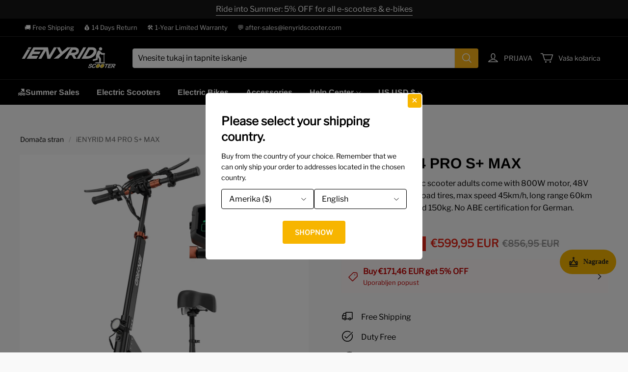

--- FILE ---
content_type: text/css; charset=UTF-8
request_url: https://cdn.myshopline.com/sl/slfs/sl-new/1758098578309/asyncEntry-CMFXqgiC.css
body_size: 4130
content:
.market-redirect-select-box{position:relative}.market-redirect-select-box .market-redirect-select-entry{display:-webkit-box;display:-webkit-flex;display:-ms-flexbox;display:flex;-webkit-box-align:center;-webkit-align-items:center;-ms-flex-align:center;align-items:center;height:41px;padding:0 15px;cursor:pointer;border:1px solid #E8E8E1;border-radius:4px}.market-redirect-select-box .market-redirect-select-entry .market-redirect-entry-text{-webkit-box-flex:1;-webkit-flex:1;-ms-flex:1;flex:1;margin-right:10px;overflow:hidden;text-overflow:ellipsis;white-space:nowrap}.market-redirect-select-box .market-redirect-select-entry .market-redirect-entry-arrow{-webkit-transition:-webkit-transform .2s;transition:-webkit-transform .2s;transition:transform .2s;transition:transform .2s,-webkit-transform .2s}.market-redirect-select-box .market-redirect-select-entry.market-redirect-open .market-redirect-entry-arrow{-webkit-transform:rotate(180deg);-ms-transform:rotate(180deg);transform:rotate(180deg)}.market-redirect-select-box .market-redirect-select-options{color:#000}.market-redirect-select-box .market-redirect-select-options .market-redirect-select-item{display:-webkit-box;display:-webkit-flex;display:-ms-flexbox;display:flex;-webkit-box-align:center;-webkit-align-items:center;-ms-flex-align:center;align-items:center;-webkit-box-pack:justify;-webkit-justify-content:space-between;-ms-flex-pack:justify;justify-content:space-between;padding:8px 12px;cursor:pointer}.market-redirect-select-box .market-redirect-select-options .market-redirect-select-item .market-redirect-select-text{-webkit-box-flex:1;-webkit-flex:1;-ms-flex:1;flex:1;font-size:14px;word-break:break-word}.market-redirect-select-box .market-redirect-select-options .market-redirect-select-item .market-redirect-select-checked{-webkit-flex-shrink:0;-ms-flex-negative:0;flex-shrink:0;width:12px;height:12px;cursor:pointer;visibility:hidden;background:url("data:image/svg+xml,%3csvg%20width='12'%20height='12'%20viewBox='0%200%2012%2012'%20fill='none'%20xmlns='http://www.w3.org/2000/svg'%3e%3cpath%20d='M1%205.5L4.5%209L11%202.5'%20stroke='black'%20stroke-width='1.5'%20stroke-linecap='round'/%3e%3c/svg%3e") center / 100% no-repeat}.market-redirect-select-box .market-redirect-select-options .market-redirect-select-item.market-redirect-active .market-redirect-select-checked{visibility:visible}.market-redirect-select-box .market-redirect-select-options .disabled .market-redirect-select-text{opacity:.3}.market-redirect-select-box .market-redirect-select-dropdown{position:absolute;z-index:999;display:none;width:100%;max-height:200px;overflow-y:auto;background:#fff;border-radius:4px;box-shadow:0 4px 20px rgba(0,0,0,.15)}.market-redirect-select-box .market-redirect-select-dropdown.market-redirect-open{display:block}.market-redirect-select-box .market-redirect-select-dropdown .market-redirect-select-item:hover{background-color:rgba(0,0,0,.05)}.market-redirect-select-box-size__small .market-redirect-select-entry{height:32px;padding:0 16px;font-size:12px}.market-redirect-select-box-size__large .market-redirect-select-entry{height:50px;padding:0 16px;font-size:16px}.market-redirect-select-box-border__round .market-redirect-select-entry{border-radius:6px}.market-redirect-select-box-border__right .market-redirect-select-entry{border-radius:2px}.market-redirect-select-box-placement__top{display:-webkit-box;display:-webkit-flex;display:-ms-flexbox;display:flex;-webkit-box-orient:vertical;-webkit-box-direction:reverse;-webkit-flex-direction:column-reverse;-ms-flex-direction:column-reverse;flex-direction:column-reverse}.market-redirect-select-box-placement__bottom{display:block}@media screen and (max-width: 768px){.market-redirect-select-box-size__small .market-redirect-select-entry{height:auto;padding:8px 12px;font-size:12px}.market-redirect-select-box-size__middle .market-redirect-select-entry{height:auto;padding:8px 12px;font-size:14px}.market-redirect-select-box-size__large .market-redirect-select-entry{height:auto;padding:8px 12px;font-size:16px}}.market-redirect-popup{position:fixed;top:0;right:0;bottom:0;left:0;z-index:999;display:none;margin:auto;background-color:rgba(0,0,0,.5)}.market-redirect-popup.market-redirect-open{display:block}.market-redirect-popup .market-redirect-select-options{color:#000}.market-redirect-popup .market-redirect-select-options .market-redirect-select-item{display:-webkit-box;display:-webkit-flex;display:-ms-flexbox;display:flex;-webkit-box-align:center;-webkit-align-items:center;-ms-flex-align:center;align-items:center;-webkit-box-pack:justify;-webkit-justify-content:space-between;-ms-flex-pack:justify;justify-content:space-between;padding:8px 12px;cursor:pointer}.market-redirect-popup .market-redirect-select-options .market-redirect-select-item .market-redirect-select-text{-webkit-box-flex:1;-webkit-flex:1;-ms-flex:1;flex:1;font-size:14px;word-break:break-word}.market-redirect-popup .market-redirect-select-options .market-redirect-select-item .market-redirect-select-checked{-webkit-flex-shrink:0;-ms-flex-negative:0;flex-shrink:0;width:12px;height:12px;cursor:pointer;visibility:hidden;background:url("data:image/svg+xml,%3csvg%20width='12'%20height='12'%20viewBox='0%200%2012%2012'%20fill='none'%20xmlns='http://www.w3.org/2000/svg'%3e%3cpath%20d='M1%205.5L4.5%209L11%202.5'%20stroke='black'%20stroke-width='1.5'%20stroke-linecap='round'/%3e%3c/svg%3e") center / 100% no-repeat}.market-redirect-popup .market-redirect-select-options .market-redirect-select-item.market-redirect-active .market-redirect-select-checked{visibility:visible}.market-redirect-popup .market-redirect-select-options .disabled .market-redirect-select-text{opacity:.3}.market-redirect-popup .market-redirect-select-dropdown{position:absolute;z-index:999;display:none;width:100%;max-height:200px;overflow-y:auto;background:#fff;border-radius:4px;box-shadow:0 4px 20px rgba(0,0,0,.15)}.market-redirect-popup .market-redirect-select-dropdown.market-redirect-open{display:block}.market-redirect-popup .market-redirect-select-dropdown .market-redirect-select-item:hover{background-color:rgba(0,0,0,.05)}.market-redirect-popup .market-redirect-select-popup{position:absolute;bottom:0;left:0;width:100%;max-height:80%;padding-top:8px;overflow:auto;background-color:#fff;-webkit-transition:-webkit-transform .2s;transition:-webkit-transform .2s;transition:transform .2s;transition:transform .2s,-webkit-transform .2s;-webkit-transform:translateY(100%);-ms-transform:translateY(100%);transform:translateY(100%)}.market-redirect-popup .market-redirect-select-popup .market-redirect-select-item{padding:8px 20px}.market-redirect-popup .market-redirect-select-popup.market-redirect-open{min-height:30%;min-height:30vh;-webkit-transform:translateY(0);-ms-transform:translateY(0);transform:translateY(0)}.market-redirect-wrap__preview__mobile .market-redirect-select-box-size__small .market-redirect-select-entry{height:auto;padding:8px 12px;font-size:12px}.market-redirect-wrap__preview__mobile .market-redirect-select-box-size__middle .market-redirect-select-entry{height:auto;padding:8px 12px;font-size:14px}.market-redirect-wrap__preview__mobile .market-redirect-select-box-size__large .market-redirect-select-entry{height:auto;padding:8px 12px;font-size:16px}.market-redirect-select-options{color:#000}.market-redirect-select-options .market-redirect-select-item{display:-webkit-box;display:-webkit-flex;display:-ms-flexbox;display:flex;-webkit-box-align:center;-webkit-align-items:center;-ms-flex-align:center;align-items:center;-webkit-box-pack:justify;-webkit-justify-content:space-between;-ms-flex-pack:justify;justify-content:space-between;padding:8px 12px;cursor:pointer}.market-redirect-select-options .market-redirect-select-item .market-redirect-select-text{-webkit-box-flex:1;-webkit-flex:1;-ms-flex:1;flex:1;font-size:14px;word-break:break-word}.market-redirect-select-options .market-redirect-select-item .market-redirect-select-checked{-webkit-flex-shrink:0;-ms-flex-negative:0;flex-shrink:0;width:12px;height:12px;cursor:pointer;visibility:hidden;background:url("data:image/svg+xml,%3csvg%20width='12'%20height='12'%20viewBox='0%200%2012%2012'%20fill='none'%20xmlns='http://www.w3.org/2000/svg'%3e%3cpath%20d='M1%205.5L4.5%209L11%202.5'%20stroke='black'%20stroke-width='1.5'%20stroke-linecap='round'/%3e%3c/svg%3e") center / 100% no-repeat}.market-redirect-select-options .market-redirect-select-item.market-redirect-active .market-redirect-select-checked{visibility:visible}.market-redirect-select-options .disabled .market-redirect-select-text{opacity:.3}.market-redirect-select-dropdown{position:absolute;z-index:999;display:none;width:100%;max-height:200px;overflow-y:auto;background:#fff;border-radius:4px;box-shadow:0 4px 20px rgba(0,0,0,.15)}.market-redirect-select-dropdown.market-redirect-open{display:block}.market-redirect-select-dropdown .market-redirect-select-item:hover{background-color:rgba(0,0,0,.05)}.market-redirect-button,.market-redirect-button.btn{position:relative;box-sizing:border-box;display:-webkit-box;display:-webkit-flex;display:-ms-flexbox;display:flex;-webkit-box-flex:1;-webkit-flex-grow:1;-ms-flex-positive:1;flex-grow:1;-webkit-box-align:center;-webkit-align-items:center;-ms-flex-align:center;align-items:center;-webkit-box-pack:center;-webkit-justify-content:center;-ms-flex-pack:center;justify-content:center;font-size:16px;font-weight:700;line-height:1.25;color:#fff;text-align:center;word-wrap:break-word;cursor:pointer;-webkit-user-select:none;-moz-user-select:none;-ms-user-select:none;user-select:none;border:1px solid transparent;border-radius:4px}.market-redirect-button.wordWrap button,.market-redirect-button.btn.wordWrap button{display:-webkit-box;overflow:hidden;text-overflow:ellipsis;word-break:break-all;white-space:nowrap;-webkit-line-clamp:1;-webkit-box-orient:vertical}.market-redirect-button:hover,.market-redirect-button.btn:hover{opacity:.9}.market-redirect-button.loading,.market-redirect-button.btn.loading{cursor:default}.market-redirect-button.loading .market-redirect-button-content,.market-redirect-button.btn.loading .market-redirect-button-content{opacity:0}.market-redirect-button.loading svg,.market-redirect-button.btn.loading svg{display:inline-block}.market-redirect-button.disabled:not(.loading),.market-redirect-button.btn.disabled:not(.loading){cursor:not-allowed;opacity:.3}button.market-redirect-button-content{width:100%;font-weight:inherit;line-height:inherit;text-transform:inherit;cursor:inherit;background:none;border:none;-webkit-appearance:none;-moz-appearance:none;appearance:none}.market-redirect-button-middle{min-height:44px;font-size:16px}.market-redirect-button-middle .market-redirect-button-content{padding:12px;line-height:1.25}.market-redirect-button-large{min-height:56px;font-size:18px}.market-redirect-button-large .market-redirect-button-content{padding:16px;line-height:1.25}.market-redirect-button-loadingIcon{position:absolute;top:0;right:0;bottom:0;left:0;display:none;width:20px;height:20px;margin:auto;color:currentcolor;vertical-align:middle;-webkit-animation:loading 1s infinite linear;animation:loading 1s infinite linear}@-webkit-keyframes loading{0%{-webkit-transform:rotate(0deg);transform:rotate(0)}to{-webkit-transform:rotate(360deg);transform:rotate(360deg)}}@keyframes loading{0%{-webkit-transform:rotate(0deg);transform:rotate(0)}to{-webkit-transform:rotate(360deg);transform:rotate(360deg)}}.market-redirect-localiazation-form{line-height:1.6}.market-redirect-localiazation-form-divider{margin:16px 0;width:100%;height:1px;background-color:#e8e8e1}.market-redirect-localiazation-form-wrap .market-redirect-localiazation-form-content{display:-webkit-box;display:-webkit-flex;display:-ms-flexbox;display:flex;-webkit-box-orient:horizontal;-webkit-box-direction:normal;-webkit-flex-direction:row;-ms-flex-direction:row;flex-direction:row;gap:13px;-webkit-box-pack:justify;-webkit-justify-content:space-between;-ms-flex-pack:justify;justify-content:space-between;margin-bottom:24px}@supports not (gap: 13px){.market-redirect-localiazation-form-wrap .market-redirect-localiazation-form-content>*{margin-right:13px}.market-redirect-localiazation-form-wrap .market-redirect-localiazation-form-content>*:last-child{margin-right:0}}.market-redirect-localiazation-form-wrap .market-redirect-localiazation-form-select-wrap{-webkit-box-flex:1;-webkit-flex:1;-ms-flex:1;flex:1}.market-redirect-localiazation-form-wrap .market-redirect-localiazation-form-select-wrap select{width:100%;padding:8px 15px;border:1px solid #E8E8E1;border-radius:4px}.market-redirect-localiazation-form-wrap .market-redirect-localiazation-form-footer{display:-webkit-box;display:-webkit-flex;display:-ms-flexbox;display:flex;-webkit-box-align:center;-webkit-align-items:center;-ms-flex-align:center;align-items:center;-webkit-box-pack:center;-webkit-justify-content:center;-ms-flex-pack:center;justify-content:center}.market-redirect-localiazation-form-wrap .market-redirect-localiazation-form-footer .market-redirect-button{-webkit-box-flex:1;-webkit-flex:1;-ms-flex:1;flex:1;max-width:50%;color:var(--market-redirect-background-color, #fff);background:var(--market-redirect-button-background-color, #111)}.market-redirect-localiazation-form-wrap .market-redirect-localiazation-form-footer .market-redirect-button-content{padding:14px 24px;color:inherit;letter-spacing:.3em}.market-redirect-localiazation-form-modal .market-redirect-localiazation-form-select-wrap{max-width:50%;color:var(--market-redirect-title-color, #000)}.market-redirect-localiazation-form-modal .market-redirect-localiazation-form-select-wrap .market-redirect-entry-arrow{color:var(--market-redirect-title-color, #000)}.market-redirect-localiazation-form-modal .market-redirect-localiazation-form-select-wrap .market-redirect-select-entry{border-color:var(--market-redirect-title-color, #000)}.market-redirect-localiazation-form-modal .market-redirect-localiazation-form-footer .market-redirect-button{-webkit-box-flex:unset;-webkit-flex:unset;-ms-flex:unset;flex:unset;max-width:100%}.market-redirect-localiazation-form-modal .market-redirect-localiazation-form-footer .market-redirect-button-content{letter-spacing:.02em}.market-redirect-localiazation-form-modal .market-redirect-localiazation-form .market-redirect-entry-arrow{color:#000}.market-redirect-localiazation-form-banner .market-redirect-localiazation-form{display:-webkit-box;display:-webkit-flex;display:-ms-flexbox;display:flex;-webkit-box-align:center;-webkit-align-items:center;-ms-flex-align:center;align-items:center}.market-redirect-localiazation-form-banner .market-redirect-localiazation-form-content{-webkit-box-flex:1;-webkit-flex:1;-ms-flex:1;flex:1;max-width:360px;margin-right:64px;margin-bottom:0}.market-redirect-localiazation-form-banner .market-redirect-localiazation-form-select-wrap{-webkit-box-flex:1;-webkit-flex:1 1 50%;-ms-flex:1 1 50%;flex:1 1 50%;min-width:130px;max-width:180px;color:var(--market-redirect-title-color, #fff)}.market-redirect-localiazation-form-banner .market-redirect-localiazation-form-select-wrap .market-redirect-entry-arrow{color:var(--market-redirect-title-color, #fff)}.market-redirect-localiazation-form-banner .market-redirect-localiazation-form-select-wrap .market-redirect-select-entry{border-color:var(--market-redirect-title-color, #fff)}.market-redirect-localiazation-form-banner .market-redirect-localiazation-form-footer{-webkit-box-flex:1;-webkit-flex:1;-ms-flex:1;flex:1;-webkit-box-pack:start;-webkit-justify-content:flex-start;-ms-flex-pack:start;justify-content:flex-start;max-width:180px}.market-redirect-localiazation-form-banner .market-redirect-localiazation-form-footer .market-redirect-button{max-width:100%}@media screen and (max-width: 768px){.market-redirect-localiazation-form-banner .market-redirect-localiazation-form{-webkit-box-orient:vertical;-webkit-box-direction:normal;-webkit-flex-direction:column;-ms-flex-direction:column;flex-direction:column}.market-redirect-localiazation-form-banner .market-redirect-localiazation-form-content{display:-webkit-box;display:-webkit-flex;display:-ms-flexbox;display:flex;-webkit-box-orient:vertical;-webkit-box-direction:normal;-webkit-flex-direction:column;-ms-flex-direction:column;flex-direction:column;gap:12px;margin-bottom:16px;width:100%;max-width:unset;margin-right:0;font-size:12px}.market-redirect-localiazation-form-banner .market-redirect-localiazation-form-select-wrap{-webkit-box-flex:1;-webkit-flex:1 1 100%;-ms-flex:1 1 100%;flex:1 1 100%;min-width:unset;width:100%;max-width:unset}.market-redirect-localiazation-form-banner .market-redirect-localiazation-form-footer{max-width:unset;width:100%}.market-redirect-localiazation-form-banner .market-redirect-localiazation-form-footer .market-redirect-button{width:100%;max-width:unset}.market-redirect-localiazation-form-banner .market-redirect-localiazation-form-footer .market-redirect-button-content{padding:6px 12px;font-size:12px;line-height:1.6}}.market-redirect-localiazation-form-selector .market-redirect-localiazation-form-content{gap:0;margin-bottom:0}.market-redirect-localiazation-form-selector .market-redirect-localiazation-form-content>*{margin-right:10px}.market-redirect-localiazation-form-selector .market-redirect-localiazation-form-content>*:last-child{margin-right:0}.market-redirect-localiazation-form-selector .market-redirect-localiazation-form-select-wrap{width:150px}.market-redirect-localiazation-form-selector .market-redirect-select-dropdown{margin-top:4px}.market-redirect-localiazation-form-selector .market-redirect-select-entry{color:var(--market-redirect-select-txt-color, #000);background-color:var(--market-redirect-select-background-color, #fff);border-color:var(--market-redirect-select-txt-color, #000);border-width:1px}@media screen and (max-width: 768px){.market-redirect-localiazation-form-selector{max-width:80%}.market-redirect-localiazation-form-selector .market-redirect-localiazation-form-content{width:100%;max-width:unset;margin-right:0;margin-bottom:0;font-size:14px}.market-redirect-localiazation-form-selector .market-redirect-localiazation-form-select-wrap{-webkit-box-flex:1;-webkit-flex:1 1 50%;-ms-flex:1 1 50%;flex:1 1 50%;min-width:unset;max-width:50%}.market-redirect-localiazation-form-selector .market-redirect-localiazation-form .market-redirect-select-entry{min-width:unset}.market-redirect-localiazation-form-selector .market-redirect-localiazation-form-select-wrap{width:111px}}.market-redirect-localiazation-form-flat-modal .market-redirect-localiazation-form{display:-webkit-box;display:-webkit-flex;display:-ms-flexbox;display:flex;-webkit-box-orient:vertical;-webkit-box-direction:normal;-webkit-flex-direction:column;-ms-flex-direction:column;flex-direction:column;height:100%;overflow:auto}.market-redirect-localiazation-form-flat-modal .market-redirect-localiazation-form-content{-webkit-box-flex:0;-webkit-flex:0 1 auto;-ms-flex:0 1 auto;flex:0 1 auto;min-height:100px;overflow:auto}.market-redirect-localiazation-form-flat-modal .market-redirect-localiazation-form-footer{-webkit-box-flex:0;-webkit-flex:0 0 auto;-ms-flex:0 0 auto;flex:0 0 auto}.market-redirect-localiazation-form-flat-modal .market-redirect-localiazation-form-flat-list{display:-webkit-box;display:-webkit-flex;display:-ms-flexbox;display:flex;gap:12px 16px;-webkit-flex-wrap:wrap;-ms-flex-wrap:wrap;flex-wrap:wrap}.market-redirect-localiazation-form-flat-modal .market-redirect-localiazation-form-flat-item{display:-webkit-inline-box;display:-webkit-inline-flex;display:-ms-inline-flexbox;display:inline-flex;border:1px solid #E8E8E1;padding:10px 8px;-webkit-box-align:center;-webkit-align-items:center;-ms-flex-align:center;align-items:center;gap:4px;cursor:pointer}.market-redirect-localiazation-form-flat-modal .market-redirect-localiazation-form-flat-item-active{border-color:#000}@media screen and (max-width: 768px){.market-redirect-localiazation-form-modal .market-redirect-localiazation-form-content{display:-webkit-box;display:-webkit-flex;display:-ms-flexbox;display:flex;-webkit-box-orient:vertical;-webkit-box-direction:normal;-webkit-flex-direction:column;-ms-flex-direction:column;flex-direction:column;gap:12px;margin-bottom:16px}.market-redirect-localiazation-form-modal .market-redirect-localiazation-form-select-wrap,.market-redirect-localiazation-form-modal .market-redirect-localiazation-form-footer .market-redirect-button{width:100%;max-width:unset}.market-redirect-localiazation-form-modal .market-redirect-localiazation-form-footer .market-redirect-button-content{padding:12px}}.market-redirect-wrap__preview .market-redirect-localiazation-form-banner .market-redirect-button-content{padding:10px 15px;font-size:13px}.market-redirect-wrap__preview .market-redirect-localiazation-form-banner .market-redirect-localiazation-form-content{max-width:unset;padding-right:0;margin-right:30px}.market-redirect-wrap__preview .market-redirect-localiazation-form-banner .market-redirect-localiazation-form-select-wrap{min-width:unset}.market-redirect-wrap__preview .market-redirect-localiazation-form-banner .market-redirect-localiazation-form-footer{max-width:150px}.market-redirect-wrap__preview__mobile .market-redirect-localiazation-form-modal .market-redirect-localiazation-form-content{display:-webkit-box;display:-webkit-flex;display:-ms-flexbox;display:flex;-webkit-box-orient:vertical;-webkit-box-direction:normal;-webkit-flex-direction:column;-ms-flex-direction:column;flex-direction:column;gap:12px;margin-bottom:16px}.market-redirect-wrap__preview__mobile .market-redirect-localiazation-form-modal .market-redirect-localiazation-form-select-wrap,.market-redirect-wrap__preview__mobile .market-redirect-localiazation-form-modal .market-redirect-localiazation-form-footer .market-redirect-button{width:100%;max-width:unset}.market-redirect-wrap__preview__mobile .market-redirect-localiazation-form-modal .market-redirect-localiazation-form-footer .market-redirect-button-content{padding:12px}.market-redirect-wrap__preview__mobile .market-redirect-localiazation-form-banner .market-redirect-localiazation-form{-webkit-box-orient:vertical;-webkit-box-direction:normal;-webkit-flex-direction:column;-ms-flex-direction:column;flex-direction:column}.market-redirect-wrap__preview__mobile .market-redirect-localiazation-form-banner .market-redirect-localiazation-form-content{display:-webkit-box;display:-webkit-flex;display:-ms-flexbox;display:flex;-webkit-box-orient:vertical;-webkit-box-direction:normal;-webkit-flex-direction:column;-ms-flex-direction:column;flex-direction:column;gap:12px;margin-bottom:16px;width:100%;max-width:unset;margin-right:0;font-size:12px}.market-redirect-wrap__preview__mobile .market-redirect-localiazation-form-banner .market-redirect-localiazation-form-select-wrap{-webkit-box-flex:1;-webkit-flex:1 1 100%;-ms-flex:1 1 100%;flex:1 1 100%;min-width:unset;width:100%;max-width:unset}.market-redirect-wrap__preview__mobile .market-redirect-localiazation-form-banner .market-redirect-localiazation-form-footer{max-width:unset;width:100%}.market-redirect-wrap__preview__mobile .market-redirect-localiazation-form-banner .market-redirect-localiazation-form-footer .market-redirect-button{width:100%;max-width:unset}.market-redirect-wrap__preview__mobile .market-redirect-localiazation-form-banner .market-redirect-localiazation-form-footer .market-redirect-button-content{padding:6px 12px;font-size:12px;line-height:1.6}.market-redirect-wrap__preview__mobile .market-redirect-localiazation-form-selector{max-width:80%}.market-redirect-wrap__preview__mobile .market-redirect-localiazation-form-selector .market-redirect-localiazation-form-content{width:100%;max-width:unset;margin-right:0;margin-bottom:0;font-size:14px}.market-redirect-wrap__preview__mobile .market-redirect-localiazation-form-selector .market-redirect-localiazation-form-select-wrap{-webkit-box-flex:1;-webkit-flex:1 1 50%;-ms-flex:1 1 50%;flex:1 1 50%;min-width:unset;max-width:50%}.market-redirect-wrap__preview__mobile .market-redirect-localiazation-form-selector .market-redirect-localiazation-form .market-redirect-select-entry{min-width:unset}.market-redirect-wrap__preview__mobile .market-redirect-localiazation-form-selector .market-redirect-localiazation-form-select-wrap{width:111px}.market-redirect-confirm-banner{z-index:inherit;display:-webkit-box;display:-webkit-flex;display:-ms-flexbox;display:flex;-webkit-box-align:center;-webkit-align-items:center;-ms-flex-align:center;align-items:center;-webkit-box-pack:center;-webkit-justify-content:center;-ms-flex-pack:center;justify-content:center;padding:12px 64px}.market-redirect-confirm-banner-info-wrap{display:-webkit-box;display:-webkit-flex;display:-ms-flexbox;display:flex;-webkit-box-flex:0;-webkit-flex:0 1 auto;-ms-flex:0 1 auto;flex:0 1 auto;-webkit-box-orient:vertical;-webkit-box-direction:normal;-webkit-flex-direction:column;-ms-flex-direction:column;flex-direction:column;gap:5px;min-width:150px;margin-right:64px}.market-redirect-confirm-banner-info-wrap .market-redirect-confirm-banner-title,.market-redirect-confirm-banner-info-wrap .market-redirect-confirm-banner-body{font-size:16px;font-weight:400;line-height:100%;color:#fff;text-align:center;word-break:break-word}.market-redirect-confirm-banner-body-text p,.market-redirect-confirm-banner-body-text em,.market-redirect-confirm-banner-body-text a{word-break:break-word}.market-redirect-confirm-banner-form{-webkit-box-flex:0;-webkit-flex:0 1 auto;-ms-flex:0 1 auto;flex:0 1 auto;margin-right:12px}.market-redirect-confirm-banner-close-icon{-webkit-box-flex:0;-webkit-flex:0 0 15px;-ms-flex:0 0 15px;flex:0 0 15px;line-height:1;color:var(--market-redirect-button-background-color, #fff);text-align:center;cursor:pointer}.market-redirect-confirm-banner-close-icon svg{width:14px;height:14px;vertical-align:middle}@media screen and (max-width: 768px){.market-redirect-confirm-banner{-webkit-box-orient:vertical;-webkit-box-direction:normal;-webkit-flex-direction:column;-ms-flex-direction:column;flex-direction:column;padding:38px 38px 16px}.market-redirect-confirm-banner-info-wrap{-webkit-box-flex:1;-webkit-flex:1;-ms-flex:1;flex:1;min-width:unset;padding:0;margin-right:0;margin-bottom:16px}.market-redirect-confirm-banner-info-wrap .market-redirect-confirm-banner-title,.market-redirect-confirm-banner-info-wrap .market-redirect-confirm-banner-body{font-size:12px;word-break:break-word}.market-redirect-confirm-banner-info-wrap .market-redirect-confirm-banner-title{margin-bottom:10px}.market-redirect-confirm-banner-close-icon{position:absolute;top:16px;right:16px}.market-redirect-confirm-banner-form{width:100%;min-width:unset;max-width:unset}}.market-redirect-wrap__preview .market-redirect-confirm-banner{padding:12px 20px}.market-redirect-wrap__preview .market-redirect-confirm-banner-info-wrap{margin-right:16px}.market-redirect-wrap__preview .market-redirect-confirm-banner-info-wrap .market-redirect-confirm-banner-title,.market-redirect-wrap__preview .market-redirect-confirm-banner-info-wrap .market-redirect-confirm-banner-body{font-size:14px}.market-redirect-wrap__preview__mobile .market-redirect-confirm-banner{-webkit-box-orient:vertical;-webkit-box-direction:normal;-webkit-flex-direction:column;-ms-flex-direction:column;flex-direction:column;padding:38px 38px 16px}.market-redirect-wrap__preview__mobile .market-redirect-confirm-banner-info-wrap{-webkit-box-flex:1;-webkit-flex:1;-ms-flex:1;flex:1;min-width:unset;padding:0;margin-right:0;margin-bottom:16px}.market-redirect-wrap__preview__mobile .market-redirect-confirm-banner-info-wrap .market-redirect-confirm-banner-title,.market-redirect-wrap__preview__mobile .market-redirect-confirm-banner-info-wrap .market-redirect-confirm-banner-body{font-size:12px;word-break:break-word}.market-redirect-wrap__preview__mobile .market-redirect-confirm-banner-info-wrap .market-redirect-confirm-banner-title{margin-bottom:10px}.market-redirect-wrap__preview__mobile .market-redirect-confirm-banner-close-icon{position:absolute;top:16px;right:16px}.market-redirect-wrap__preview__mobile .market-redirect-confirm-banner-form{width:100%;min-width:unset;max-width:unset}.market-redirect-mask{position:fixed;top:0;right:0;bottom:0;left:0;z-index:999;height:100%;background-color:#000;background-color:rgba(0,0,0,.5);filter:alpha(opacity=50)}.market-redirect-mask-hidden{display:none}.market-redirect-fade-enter,.market-redirect-fade-appear{opacity:0;-webkit-animation-duration:.3s;animation-duration:.3s;-webkit-animation-fill-mode:both;animation-fill-mode:both;-webkit-animation-timing-function:cubic-bezier(.55,0,.55,.2);animation-timing-function:cubic-bezier(.55,0,.55,.2);-webkit-animation-play-state:paused;animation-play-state:paused}.market-redirect-fade-leave{-webkit-animation-duration:.3s;animation-duration:.3s;-webkit-animation-fill-mode:both;animation-fill-mode:both;-webkit-animation-timing-function:cubic-bezier(.55,0,.55,.2);animation-timing-function:cubic-bezier(.55,0,.55,.2);-webkit-animation-play-state:paused;animation-play-state:paused}.market-redirect-fade-enter.market-redirect-fade-enter-active,.market-redirect-fade-appear.market-redirect-fade-appear-active{-webkit-animation-name:rcDialogFadeIn;animation-name:rcDialogFadeIn;-webkit-animation-play-state:running;animation-play-state:running}.market-redirect-fade-leave.market-redirect-fade-leave-active{-webkit-animation-name:rcDialogFadeOut;animation-name:rcDialogFadeOut;-webkit-animation-play-state:running;animation-play-state:running}@-webkit-keyframes rcDialogFadeIn{0%{opacity:0}to{opacity:1}}@keyframes rcDialogFadeIn{0%{opacity:0}to{opacity:1}}@-webkit-keyframes rcDialogFadeOut{0%{opacity:1}to{opacity:0}}@keyframes rcDialogFadeOut{0%{opacity:1}to{opacity:0}}.market-redirect-modal{position:relative;width:calc(100% - 20px);margin:0 10px}.market-redirect-modal-wrap{position:fixed;top:0;right:0;bottom:0;left:0;z-index:1050;display:-webkit-box;display:-webkit-flex;display:-ms-flexbox;display:flex;-webkit-box-align:center;-webkit-align-items:center;-ms-flex-align:center;align-items:center;overflow:auto;outline:0;-webkit-overflow-scrolling:touch}.market-redirect-modal-title{margin:0;min-height:30px;font-size:14px;font-weight:700;line-height:21px;overflow:hidden}.market-redirect-modal-content{display:-webkit-box;display:-webkit-flex;display:-ms-flexbox;display:flex;-webkit-box-orient:vertical;-webkit-box-direction:normal;-webkit-flex-direction:column;-ms-flex-direction:column;flex-direction:column;position:relative;background-color:var(--market-redirect-background-color, #fff);background-clip:padding-box;border:none;border-radius:6px}.market-redirect-modal-close{float:right;margin-top:2px;margin-right:2px;padding:0;overflow:hidden;font-size:21px;font-weight:700;line-height:1;color:#000;text-decoration:none;text-shadow:0 1px 0 #fff;cursor:pointer;background:transparent;border:0;border-radius:4px}.market-redirect-modal-close-x{width:28px;height:28px;padding:0;font-size:12px;line-height:28px;color:var(--market-redirect-background-color, #fff);background:var(--market-redirect-button-background-color, #111)}.market-redirect-modal-close:hover{text-decoration:none;filter:alpha(opacity=70);opacity:.7}.market-redirect-modal-header{padding:13px 20px 14px;color:#666;background:#fff;border-bottom:1px solid #e9e9e9;border-radius:5px 5px 0 0}.market-redirect-modal-body{padding:12px 32px 32px}.market-redirect-modal-footer{padding:10px 20px;text-align:right;border-top:1px solid #e9e9e9;border-radius:0 0 5px 5px}.market-redirect-modal-centered{text-align:center}.market-redirect-modal-centered:before{display:inline-block;width:0;height:100%;vertical-align:middle;content:""}.market-redirect-modal-centered .market-redirect-modal{top:0;display:inline-block;padding-bottom:0;text-align:left;vertical-align:middle}.market-redirect-modal-zoom-enter,.market-redirect-modal-zoom-appear{opacity:0;-webkit-animation-play-state:paused;animation-play-state:paused;-webkit-animation-timing-function:cubic-bezier(.08,.82,.17,1);animation-timing-function:cubic-bezier(.08,.82,.17,1);-webkit-animation-duration:.3s;animation-duration:.3s;-webkit-animation-fill-mode:both;animation-fill-mode:both}.market-redirect-modal-zoom-leave{-webkit-animation-duration:.3s;animation-duration:.3s;-webkit-animation-fill-mode:both;animation-fill-mode:both;-webkit-animation-play-state:paused;animation-play-state:paused;-webkit-animation-timing-function:cubic-bezier(.6,.04,.98,.34);animation-timing-function:cubic-bezier(.6,.04,.98,.34)}.market-redirect-modal-zoom-enter.market-redirect-modal-zoom-enter-active,.market-redirect-modal-zoom-appear.market-redirect-modal-zoom-appear-active{-webkit-animation-name:rcDialogZoomIn;animation-name:rcDialogZoomIn;-webkit-animation-play-state:running;animation-play-state:running}.market-redirect-modal-zoom-leave.market-redirect-modal-zoom-leave-active{-webkit-animation-name:rcDialogZoomOut;animation-name:rcDialogZoomOut;-webkit-animation-play-state:running;animation-play-state:running}@-webkit-keyframes rcDialogZoomIn{0%{opacity:0;-webkit-transform:scale(0,0);transform:scale(0)}to{opacity:1;-webkit-transform:scale(1,1);transform:scale(1)}}@keyframes rcDialogZoomIn{0%{opacity:0;-webkit-transform:scale(0,0);transform:scale(0)}to{opacity:1;-webkit-transform:scale(1,1);transform:scale(1)}}@-webkit-keyframes rcDialogZoomOut{0%{-webkit-transform:scale(1,1);transform:scale(1)}to{opacity:0;-webkit-transform:scale(0,0);transform:scale(0)}}@keyframes rcDialogZoomOut{0%{-webkit-transform:scale(1,1);transform:scale(1)}to{opacity:0;-webkit-transform:scale(0,0);transform:scale(0)}}@media (min-width: 768px){.market-redirect-modal{width:442px;margin:30px auto}}.market-redirect-wrap__preview__mobile .market-redirect-modal{width:auto;min-width:80%;margin:0 28px}.market-redirect-wrap__preview__mobile .market-redirect-modal-body{padding:12px 20px 20px;font-size:12px}.market-redirect-confirm-modal-title{margin-bottom:12px;font-size:24px;font-weight:600;line-height:32px;color:#000;word-break:break-word}.market-redirect-confirm-modal-body{margin-bottom:12px;font-size:14px;font-weight:400;line-height:160%;color:rgba(115,115,115,.6)}.market-redirect-confirm-modal-body-text p,.market-redirect-confirm-modal-body-text em,.market-redirect-confirm-modal-body-text a{word-break:break-word}.market-redirect-confirm-modal[data-overflow="1"] .market-redirect-modal-body{display:-webkit-box;display:-webkit-flex;display:-ms-flexbox;display:flex;-webkit-box-orient:vertical;-webkit-box-direction:normal;-webkit-flex-direction:column;-ms-flex-direction:column;flex-direction:column;overflow:hidden;max-height:calc(var(--market-redirect-height, 500px) - 30px)}.market-redirect-confirm-modal[data-overflow="1"] .market-redirect-confirm-modal-form{display:-webkit-box;display:-webkit-flex;display:-ms-flexbox;display:flex;overflow:auto}.market-redirect-wrap__preview__mobile .market-redirect-confirm-modal-title{margin-bottom:12px;font-size:20px;font-weight:600;line-height:32px}.locale-select-group{display:-webkit-box;display:-webkit-flex;display:-ms-flexbox;display:flex;min-width:30%;margin-top:15px;background-color:rgb(var(--color-footer-background, 255, 255, 255, 0))}.locale-select-group_v3{width:100%;margin-top:0}.locale-select-group.locale-select-group-align__center{-webkit-box-pack:center;-webkit-justify-content:center;-ms-flex-pack:center;justify-content:center}.locale-select-group.locale-select-group-align__left{-webkit-box-pack:start;-webkit-justify-content:flex-start;-ms-flex-pack:start;justify-content:flex-start}.locale-select-group.locale-select-group-align__right{-webkit-box-pack:end;-webkit-justify-content:flex-end;-ms-flex-pack:end;justify-content:flex-end}._geolocationWrapper_jf4rb_7{z-index:999}.market-redirect-wrap__preview .market-redirect-mask,.market-redirect-wrap__preview .market-redirect-modal-wrap{position:absolute}.market-redirect-wrap__preview ._geolocationWrapper_jf4rb_7{position:absolute;top:0;left:0;width:100%;height:100%}:export{name:"_variable";prefix:market-redirect;modalPrefix:market-redirect-modal;maxPageZIndex:999}.isv-market-redirect-wrap[show-type="2"]{position:-webkit-sticky;position:sticky;top:0;z-index:var(--z-index-sticky, 999)}


--- FILE ---
content_type: text/css
request_url: https://cdn.myshopline.com/t/layout/plugin/2025101106212828/sales-promotion-plugin/assets/App.a0bfceba.css
body_size: 1669
content:
@font-face{font-family:Anton;src:url(https://cdn.shopify.com/s/files/1/0662/7580/3303/files/Anton-Regular.subset.ttf?v=1733134259)}._mobileIcon_1xlsn_5{display:none}._pcIcon_1xlsn_8{display:block}._countdownContent_1xlsn_11{display:flex;position:absolute;z-index:5;right:0;bottom:0;left:0;justify-content:flex-end;padding-right:12px;background-color:var(--tag-bg-color)}._countdownContent_1xlsn_11 svg{width:29%;height:auto}._countdownNumberContainer_1xlsn_26{display:flex;align-items:center;justify-content:flex-end;width:71%;gap:4px}._countdownNumber_1xlsn_26{display:inline-flex;align-items:center;justify-content:center;width:20%;height:80%;padding:0 6px;border-radius:2px;background-color:var(--countdown-bg-color);color:var(--tag-text-color);font-family:Anton;font-size:14px;font-weight:400;letter-spacing:1px;text-align:center}._countdownDot_1xlsn_49{display:flex;position:relative;flex-direction:column;gap:6px}._countdownDot_1xlsn_49:before,._countdownDot_1xlsn_49:after{content:"";width:3px;height:3px;border-radius:50%;background-color:var(--countdown-bg-color)}@media screen and (max-width: 750px){._pcIcon_1xlsn_8{display:none}._mobileIcon_1xlsn_5{display:block}._countdownNumberContainer_1xlsn_26{gap:2px}._countdownContent_1xlsn_11{padding-right:6px}._countdownNumber_1xlsn_26{min-width:18px;height:70%;padding:0 3px;font-size:11px}}.featured-product ._countdownNumber_1xlsn_26{font-size:220%}._imageTag_f7hgz_1{width:96px;height:64px}._imageTag_f7hgz_1 img{width:auto;max-width:100%;max-height:100%}@media screen and (max-width: 750px){._imageTag_f7hgz_1{width:60px;height:40px}}._hideOriginPrice_13rl3_1{display:none!important}._sales__flash-sale-timeout-container_1q88f_1{flex-shrink:0;border-radius:4px;font-family:inherit;font-size:16px;font-weight:700;text-align:right}._sales__flash-sale-timeout-container--red_1q88f_9{padding:0 2px;background:#fff;color:#ff4139;font-size:0}._sales__flash-sale-timeout-container--red_1q88f_9 ._sales__flash-sale-timeout-time-item_1q88f_15{margin:0;font-size:16px}._sales__flash-sale-timeout-container--red_1q88f_9 span{font-size:16px}._sales__flash-sale-timeout-container--orange_1q88f_22{color:#242833}._sales__flash-sale-timeout-container--orange_1q88f_22 ._sales__flash-sale-timeout-time-item_1q88f_15{background:#ffca8f;font-size:0;letter-spacing:0}._sales__flash-sale-timeout-container--orange_1q88f_22 ._sales__flash-sale-timeout-time-item_1q88f_15 span{font-size:16px}._sales__flash-sale-timeout-time-item_1q88f_15{display:inline-block;box-sizing:border-box;height:24px;padding:0 4px;border-radius:4px;font-family:inherit;line-height:24px}._sales__flash-sale-timeout-dot-item_1q88f_42{margin:0 4px}._sales__flash-sale-percentage-container_1t25u_1{line-height:14px}._sales__flash-sale-percentage-container--vertical_1t25u_4{display:flex;align-items:baseline}._sales__flash-sale-percentage-container--vertical_1t25u_4 ._sales__flash-sale-percentage-msg_1t25u_8{margin-left:8px;font-size:12px}._sales__flash-sale-percentage-container--vertical_1t25u_4 ._sales__flash-sale-percentage-percent-out_1t25u_12{flex:1;max-width:88px;height:4px;margin-top:0;border-radius:4px}._sales__flash-sale-percentage-container--horizontal_1t25u_19{display:block;direction:rtl;text-align:right}._sales__flash-sale-percentage-container--horizontal_1t25u_19 ._sales__flash-sale-percentage-msg_1t25u_8{margin-left:0;font-size:14px}._sales__flash-sale-percentage-container--horizontal_1t25u_19 ._sales__flash-sale-percentage-percent-out_1t25u_12{width:118px;height:6px;margin-top:4px;border-radius:6px}._sales__flash-sale-percentage-percent-out_1t25u_12{overflow:hidden;direction:ltr}._sales__flash-sale-percentage-msg_1t25u_8{direction:ltr}._sales__flash-sale-percentage-container--red_1t25u_41 ._sales__flash-sale-percentage-msg_1t25u_8{color:#fff}._sales__flash-sale-percentage-container--red_1t25u_41 ._sales__flash-sale-percentage-percent-out_1t25u_12{background:rgba(255,255,255,.2)}._sales__flash-sale-percentage-container--red_1t25u_41 ._sales__flash-sale-percentage-percent-out_1t25u_12 ._sales__flash-sale-percentage-percent_1t25u_12{background:#ffffff}._sales__flash-sale-percentage-container--orange_1t25u_50 ._sales__flash-sale-percentage-msg_1t25u_8{color:#242833}._sales__flash-sale-percentage-container--orange_1t25u_50 ._sales__flash-sale-percentage-percent-out_1t25u_12{background:rgba(255,154,43,.2)}._sales__flash-sale-percentage-container--orange_1t25u_50 ._sales__flash-sale-percentage-percent-out_1t25u_12 ._sales__flash-sale-percentage-percent_1t25u_12{background:#ff9a2b}._sales__flash-sale-percentage-percent_1t25u_12{height:100%;border-radius:4px}._sales__flash-sale_1x0ed_1 ._sales__flash-sale-count-down-bg_1x0ed_1{display:block;position:absolute;top:0;left:0;width:100%;height:100%;background-position:center;background-size:100%;object-fit:cover}._sales__flash-sale_1x0ed_1 ._sales__flash-sale-container_1x0ed_12{position:relative;overflow:hidden;border-radius:2px;border-radius:var(--btn-border-radius-outset);font-family:var(--plugin_promotion_type_body_font);text-align:left}._sales__flash-sale_1x0ed_1 ._sales__flash-sale-container_1x0ed_12._cursor-pointer_1x0ed_20{cursor:pointer}._sales__flash-sale_1x0ed_1 ._sales__flash-sale-container_1x0ed_12 ._sales__flash-sale-count-down_1x0ed_1{display:flex;position:relative;box-sizing:border-box;align-items:center;min-height:48px;padding:8px 20px;overflow:hidden;font-family:Arial!important}._sales__flash-sale_1x0ed_1 ._sales__flash-sale-container_1x0ed_12 ._sales__flash-sale-count-down_1x0ed_1 div{box-sizing:border-box}._sales__flash-sale_1x0ed_1 ._sales__flash-sale-container_1x0ed_12 ._sales__flash-sale-count-down_1x0ed_1>div{position:relative;z-index:1}._sales__flash-sale_1x0ed_1 ._hide_1x0ed_40{height:0}._sales__flash-sale_1x0ed_1 ._sales__flash-sale-container--red_1x0ed_43._sales__flash-sale-container-bg--transparent_1x0ed_43 ._sales__flash-sale-count-down_1x0ed_1{background-image:linear-gradient(270deg,#ff2948 0%,#ff7900 100%)}._sales__flash-sale_1x0ed_1 ._sales__flash-sale-container--red_1x0ed_43._sales__flash-sale-container-bg--transparent_1x0ed_43 ._sales__flash-sale-count-down_1x0ed_1:before{content:"";display:block;position:absolute;top:0;left:0;width:100%;height:100%;background-image:url(https://cdn.myshopline.com/t/layout/plugin/2025101106212828/sales-promotion-plugin/assets/texture.f84ec3ad.svg);background-repeat:no-repeat;background-position:center}._sales__flash-sale_1x0ed_1 ._sales__flash-sale-container--red_1x0ed_43 ._sales__flash-sale-count-down_1x0ed_1{color:#fff}._sales__flash-sale_1x0ed_1 ._sales__flash-sale-container--red_1x0ed_43 ._sales__flash-sale-count-down_1x0ed_1 ._sales__flash-sale-title_1x0ed_61{font-style:normal}._sales__flash-sale_1x0ed_1 ._sales__flash-sale-container--red_1x0ed_43>div :before{display:block}._sales__flash-sale_1x0ed_1 ._sales__flash-sale-container--red_1x0ed_43 ._sales__flash-sale-hot_1x0ed_67{color:#fff}._sales__flash-sale_1x0ed_1 ._sales__flash-sale-container--orange_1x0ed_70 ._sales__flash-sale-count-down_1x0ed_1{background:#ffead1;color:#242833}._sales__flash-sale_1x0ed_1 ._sales__flash-sale-container--orange_1x0ed_70 ._sales__flash-sale-count-down_1x0ed_1 ._sales__flash-sale-title_1x0ed_61{font-style:italic}._sales__flash-sale_1x0ed_1 ._sales__flash-sale-container--orange_1x0ed_70 ._sales__flash-sale-count-down_1x0ed_1 ._sales__flash-sale-title_1x0ed_61 ._sales__flash-sale-title-msg_1x0ed_77{color:var(--plugin_promotion_color_text)}._sales__flash-sale_1x0ed_1 ._sales__flash-sale-container--orange_1x0ed_70 ._sales__flash-sale-count-down_1x0ed_1 ._sales__flash-sale-title_1x0ed_61 ._sales__flash-sale-title-msg_1x0ed_77 i{display:inline-block;width:16px;height:16px;font-size:26px;line-height:10px;vertical-align:text-bottom}._sales__flash-sale_1x0ed_1 ._sales__flash-sale-container--orange_1x0ed_70 ._sales__flash-sale-count-down_1x0ed_1 ._sales__flash-sale-title_1x0ed_61 ._sales__flash-sale-title-msg_1x0ed_77 i svg{width:100%;height:100%}._sales__flash-sale_1x0ed_1 ._sales__flash-sale-container--orange_1x0ed_70>div :before{display:none}._sales__flash-sale_1x0ed_1 ._sales__flash-sale-container--orange_1x0ed_70 ._sales__flash-sale-hot_1x0ed_67{margin-left:20px;color:#242833}._sales__flash-sale_1x0ed_1 ._sales__flash-sale-title-content_1x0ed_99{flex:1}._sales__flash-sale_1x0ed_1 ._sales__flash-sale-title-content_1x0ed_99>p{padding:0}._sales__flash-sale_1x0ed_1 ._sales__flash-sale-title-content_1x0ed_99 ._sales__flash-sale-title_1x0ed_61{display:-webkit-box;position:relative;z-index:1;box-sizing:border-box;flex:1;margin:0 8px 0 0;overflow:hidden;font-family:inherit;font-size:14px;font-weight:700;line-height:20px;-webkit-box-orient:vertical;-webkit-line-clamp:2}._sales__flash-sale_1x0ed_1 ._sales__flash-sale-title-content_1x0ed_99 ._sales__flash-sale-title_1x0ed_61 ._sales__flash-sale-title-msg_1x0ed_77{color:var(--plugin_promotion_color_text);vertical-align:middle}._sales__flash-sale_1x0ed_1 ._sales__flash-sale-title-content_1x0ed_99 ._sales__flash-sale-hot_1x0ed_67{font-size:12px;line-height:12px}._sales__flash-sale_1x0ed_1 ._sales__flash-sale-hot_1x0ed_67{font-size:14px;font-weight:500;line-height:14px}._sales__flash-sale_1x0ed_1 ._sales__flash-sale-limit_1x0ed_133{color:var(--plugin_promotion_color_text);font-size:14px;font-weight:700}@media (max-width: 749.98px){._sales__flash-sale_1x0ed_1 ._sales__flash-sale-container_1x0ed_12{width:100vw;border-radius:0}._sales__flash-sale_1x0ed_1 ._sales__flash-sale-container_1x0ed_12 ._sales__flash-sale-count-down_1x0ed_1{padding:8px 12px}._sales__flash-sale_1x0ed_1 ._sales__flash-sale-container_1x0ed_12 ._sales__flash-sale-count-down_3_0_1x0ed_146{padding:8px var(--page-padding, 12px)}}._sales__card-background_1x0ed_150{position:absolute;z-index:0;top:0;left:0;width:100%;height:100%;background-position:center center;background-size:cover}.flash-sale{display:inline-block}.flash-sale__bg{background:var(--plugin_promotion_color_button_background_alpha_08);color:var(--plugin_promotion_color_text)}.flash-sale__bg .count-down-num{color:var(--plugin_promotion_color_text)}.sales-promotion-plugin-slot{padding:4px 6px;line-height:15px}.sales-promotion-plugin-mobile{margin:0 calc(50% - 50vw)}.sales-promotion-plugin:empty,.sales-promotion-plugin-mobile:empty{display:none}.promotion-price-slot:empty,.sales-promotion-plugin:empty{display:none}


--- FILE ---
content_type: text/css
request_url: https://cdn.myshopline.com/t/layout/plugin/202510110714022/pre-order-plugin/assets/bootstrap.00e4469c.css
body_size: 1326
content:
.__pre-order-plugin-disable-element__{display:none!important}.__pre-order-plugin-add-to-cart__{color:#fff!important;background:var(--pre_order_plugin_color_discount)!important;border-color:var(--pre_order_plugin_color_discount)!important}.__pre-order-plugin-add-to-cart__:after{box-shadow:none}.__pre-order-plugin-add-to-cart_transition__{transition:background .35s ease-out!important}.__pre-order-plugin-add-to-cart__:hover{color:#fff!important;background:var(--pre_order_plugin_color_discount)!important;border-color:var(--pre_order_plugin_color_discount)!important}@keyframes _salesFadeIn_1bz7c_1{0%{opacity:0}to{opacity:1}}@keyframes _salesFadeOut_1bz7c_1{0%{opacity:1}to{opacity:0}}._toast_1bz7c_17{box-sizing:border-box;position:fixed;left:50%;transform:translate(-50%);width:calc(100vw - 100px);text-align:center;pointer-events:none}._toast_1bz7c_17,._toast_1bz7c_17 ._center_1bz7c_27{top:50%;transform:translate(-50%,-50%)}._toast_1bz7c_17 ._content_1bz7c_31{display:inline-block;max-width:320px;padding:16px 32px;box-sizing:border-box;font-size:14px;line-height:26px;color:#fff;text-align:center;word-break:break-word;border-radius:1px;background-color:rgba(44,44,44,.95);box-shadow:0 4px 20px rgba(0,0,0,.15);pointer-events:auto}._toast_1bz7c_17 ._fadeIn_1bz7c_46{animation:.35s _salesFadeIn_1bz7c_1 ease-out}._toast_1bz7c_17 ._fadeOut_1bz7c_49{animation:.35s _salesFadeOut_1bz7c_1 ease-out}._tag_e3d8n_1{position:absolute;z-index:5}._tag_e3d8n_1._textTag_e3d8n_5._detailTag_e3d8n_5{padding:4px 12px;font-size:20px}@media (max-width: 767.98px){._tag_e3d8n_1._textTag_e3d8n_5._detailTag_e3d8n_5{font-size:14px}}._tag_e3d8n_1._textTag_e3d8n_5._listTag_e3d8n_14{padding:4px 12px;font-size:14px}@media (max-width: 767.98px){._tag_e3d8n_1._textTag_e3d8n_5._listTag_e3d8n_14{padding:3px 8px;font-size:12px}}._tag_e3d8n_1._imageTag_e3d8n_24{display:flex}._tag_e3d8n_1._imageTag_e3d8n_24 img{position:static!important}._tag_e3d8n_1._imageTag_e3d8n_24._detailTag_e3d8n_5 img{max-width:147px;max-height:147px}@media (max-width: 767.98px){._tag_e3d8n_1._imageTag_e3d8n_24._detailTag_e3d8n_5 img{max-width:112px;max-height:112px}}._tag_e3d8n_1._imageTag_e3d8n_24._listTag_e3d8n_14 img{max-width:112px;max-height:112px}@media (max-width: 767.98px){._tag_e3d8n_1._imageTag_e3d8n_24._listTag_e3d8n_14 img{max-width:60px;max-height:60px}}@keyframes _btn-sweep_fl5ce_1{0%{left:-60%;opacity:1}to{left:100%;opacity:1}}._preOrderButton_fl5ce_11{color:#fff!important;background-color:var(--pre_order_plugin_color_discount)!important;border-color:var(--pre_order_plugin_color_discount)!important}._preOrderButton_fl5ce_11{position:relative;display:flex;align-items:center;justify-content:center;width:var(--pre_order_plugin_product_button_size);min-width:180px;min-height:49px;margin-top:35px;margin-bottom:10px;padding:13px 23px;font-weight:700;font-size:13px;line-height:1.6;letter-spacing:.3em;white-space:normal;text-align:center;vertical-align:middle;border:1px solid transparent;border-radius:0;cursor:pointer;transition:opacity .15s ease-in-out;-webkit-user-select:none;-moz-user-select:none;user-select:none}._preOrderButton_fl5ce_11._square_fl5ce_42{border-radius:0!important}._preOrderButton_fl5ce_11._radius_fl5ce_45{border-radius:4px!important}._preOrderButton_fl5ce_11._rounded_fl5ce_48{border-radius:46px!important}._preOrderButton_fl5ce_11:after{position:absolute;top:0;bottom:0;left:0;width:60%;box-shadow:none;opacity:0;content:""}._preOrderButton_fl5ce_11:hover{overflow:hidden}._preOrderButton_fl5ce_11:hover:after{background-image:linear-gradient(95deg,transparent,rgba(255,255,255,.15),transparent);animation:_btn-sweep_fl5ce_1 1s}@media screen and (max-width: 750px){._preOrderButton_fl5ce_11{width:100%;margin-top:30px}}@keyframes _loadingRotateAnimation_fl5ce_1{0%{transform:rotate(0)}to{transform:rotate(360deg)}}._loading_fl5ce_82{display:inline-block;width:20px;height:20px;animation:_loadingRotateAnimation_fl5ce_1 .8s linear infinite}._transitionHeightRoot_f3upn_1{overflow:hidden;transition:height .35s linear,opacity .35s linear}._message_lokf7_1{width:var(--pre_order_plugin_product_button_size);min-width:180px;padding:12px 20px;border-radius:1px;color:var(--pre_order_plugin_color_text);background-color:var(--pre_order_plugin_color_text_alpha_5)}@media screen and (max-width: 750px){._message_lokf7_1{width:100%}}._preOrderPrice_ky8xl_1{display:flex;flex-wrap:wrap;align-items:center;min-height:46px;color:var(--pre_order_plugin_color_discount);line-height:160%}._preOrderPrice_ky8xl_1 ._preOrderPriceLabel_ky8xl_9{margin-right:10px;font-weight:400;font-size:20px}._preOrderPrice_ky8xl_1 ._preOrderPriceValue_ky8xl_14{font-weight:700;font-size:24px}@media screen and (max-width: 750px){._preOrderPrice_ky8xl_1{justify-content:center}}._preOrderPrice_ky8xl_1 .sales-currency-object *{color:inherit}._paymentOptionContainer_ky8xl_26{margin-top:12px;color:var(--pre_order_plugin_color_text)}._paymentOptionContainer_ky8xl_26 ._paymentOptionLabel_ky8xl_30{font-size:12px;letter-spacing:.3em}._paymentOptionContainer_ky8xl_26 ._paymentRadioBox_ky8xl_34{display:inline-block;margin-top:8px}._paymentOptionContainer_ky8xl_26 ._paymentRadioOption_ky8xl_38{padding:7.5px 15px;font-size:16px;text-align:left;border:1px solid var(--pre_order_plugin_color_entry_line);cursor:pointer}._paymentOptionContainer_ky8xl_26 ._paymentRadioOption_ky8xl_38._activeOption_ky8xl_45{border-color:var(--pre_order_plugin_color_button_background);box-shadow:0 0 0 1px var(--pre_order_plugin_color_button_background)}._paymentOptionContainer_ky8xl_26 ._paymentRadioOption_ky8xl_38 span{color:var(--pre_order_plugin_color_discount)}._paymentOptionContainer_ky8xl_26 ._paymentRadioOption_ky8xl_38+._paymentRadioOption_ky8xl_38{margin-top:12px}._paymentOptionContainer_ky8xl_26 .sales-currency-object *{color:inherit}@media screen and (max-width: 750px){._paymentOptionContainer_ky8xl_26 ._paymentRadioBox_ky8xl_34{display:block}}._paymentContainer_ll7aa_1{margin-top:35px;padding-top:35px;border-top:1px solid var(--pre_order_plugin_color_entry_line)}@media screen and (max-width: 750px){._paymentContainer_ll7aa_1{margin-top:30px;padding-top:30px;text-align:center}}._preOrderTag_6djci_1>div{z-index:1}._preOrderTagSeed_6djci_4>div{z-index:3}


--- FILE ---
content_type: text/css
request_url: https://cdn.myshopline.com/t/layout/plugin/2025102503532727/sales-gift-plugin/assets/bootstrap.174af42a.css
body_size: 2108
content:
@keyframes _mp-circular_xzwce_1{0%{stroke-dasharray:1,200;stroke-dashoffset:0}50%{stroke-dasharray:90,150;stroke-dashoffset:-40}to{stroke-dasharray:90,150;stroke-dashoffset:-120}}@keyframes _mp-rotate_xzwce_1{0%{transform:rotate(0)}to{transform:rotate(360deg)}}._loadingContainer_xzwce_23{position:relative;min-height:100px;line-height:100px;text-align:center}._loadingFullContainer_xzwce_29{position:absolute;top:50%;left:50%;transform:translate(-50%,-50%)}._mp-loading_xzwce_35{display:inline-block;position:relative;font-size:0;line-height:1;vertical-align:middle}._mp-loading__circular_xzwce_42{display:block;width:100%;height:100%}._mp-loading__circular_xzwce_42 circle{animation:_mp-circular_xzwce_1 1.5s ease-in-out infinite;stroke-width:3;stroke-linecap:round;stroke:currentColor}._mp-loading__spinner_xzwce_53{display:inline-block;position:relative;width:20px;height:20px;animation:_mp-rotate_xzwce_1 .8s linear infinite;vertical-align:middle}._mp-loading__spinner--circular_xzwce_61{animation-duration:2s}._mountNodeClass_xzwce_64{min-width:20px;min-height:20px}@keyframes _drawerFadeIn_39ph6_1{0%{opacity:0}to{opacity:1}}._drawer_39ph6_9{position:fixed;z-index:9999;width:0%;height:100%;transition:width 0s ease .3s,height 0s ease .3s}._drawer-open_39ph6_16 ._drawer-mask_39ph6_16{height:100%;transition:none;animation:_drawerFadeIn_39ph6_1 .3s cubic-bezier(.23,1,.32,1);opacity:1;pointer-events:auto}._drawer-left_39ph6_23,._drawer-right_39ph6_24{top:0;width:0%;height:100%}._drawer-left_39ph6_23._drawer-open_39ph6_16,._drawer-right_39ph6_24._drawer-open_39ph6_16{width:100%;transition:transform .3s cubic-bezier(.23,1,.32,1)}._drawer-left_39ph6_23 ._drawer-content-wrap_39ph6_34,._drawer-right_39ph6_24 ._drawer-content-wrap_39ph6_34{height:100%}._drawer-top_39ph6_38,._drawer-bottom_39ph6_39{left:0;width:100%;height:0%}._drawer-top_39ph6_38._drawer-open_39ph6_16,._drawer-bottom_39ph6_39._drawer-open_39ph6_16{height:100%;transition:transform .3s cubic-bezier(.23,1,.32,1)}._drawer-top_39ph6_38 ._drawer-content-wrap_39ph6_34,._drawer-bottom_39ph6_39 ._drawer-content-wrap_39ph6_34{width:100%}._drawer-top_39ph6_38{top:0}._drawer-top_39ph6_38 ._drawer-content-wrap_39ph6_34{top:0;opacity:1}._drawer-right_39ph6_24{right:0}._drawer-right_39ph6_24 ._drawer-content-wrap_39ph6_34{right:0;opacity:1;box-shadow:-6px 0 16px -8px var(--plugin-gift-color_text_8}),-9px 0 28px var(--plugin-gift-color_text_5}),-12px 0 48px 16px var(--plugin-gift-color_text_3})}._drawer-bottom_39ph6_39{bottom:0}._drawer-bottom_39ph6_39 ._drawer-content-wrap_39ph6_34{bottom:0;opacity:1}._drawer-left_39ph6_23{left:0}._drawer-left_39ph6_23 ._drawer-content-wrap_39ph6_34{left:0;opacity:1}._drawer-wrapper-body_39ph6_82{display:flex;flex-flow:column nowrap;width:100%;height:100%}._drawer-mask_39ph6_16{position:absolute;top:0;left:0;width:100%;height:0;transition:opacity .3s linear,height 0s ease .3s;opacity:0;background-color:var(--plugin-gift-color_text_45);pointer-events:none}._drawer-content_39ph6_34{position:relative;z-index:1;width:100%;height:100%;overflow:auto;border:0;background-clip:padding-box}._drawer-content-wrap_39ph6_34{position:absolute;width:100%;height:100%;transition:transform .45s cubic-bezier(.23,1,.32,1),box-shadow .3s cubic-bezier(.23,1,.32,1),opacity .45s cubic-bezier(.23,1,.32,1);opacity:0}._drawer-header_39ph6_115{display:flex;position:relative;align-items:center;justify-content:space-between;padding:16px 24px;border-radius:2px 2px 0 0;color:var(--plugin-gift-color_text_85)}._drawer-title_39ph6_124{display:flex;flex:1;align-items:center;justify-content:space-between;font-family:var(--plugin-gift-type_title_font)}._drawer-title_39ph6_124._hasCloseIcon_39ph6_131{padding-right:32px}._drawer-body_39ph6_134{flex-grow:1;padding:24px;overflow:auto;font-size:14px;line-height:1.5715;word-wrap:break-word}._drawer-close_39ph6_142{position:absolute;z-index:1;top:0;right:0;width:56px;height:56px;padding:0;transition:color .3s;border:0;outline:0;background:0 0;color:var(--plugin-gift-color_text_85);font-weight:700;text-align:center;text-decoration:none;text-rendering:auto;text-transform:none;cursor:pointer}._drawer-close-x_39ph6_162{display:inline-block;color:inherit;font-style:normal;line-height:0;text-align:center;text-rendering:optimizeLegibility;text-transform:none;vertical-align:-.125em}._message_41ixz_1{position:fixed;z-index:9999;top:50%;left:0;box-sizing:border-box;width:100%;margin:0;padding:0;transform:translateY(-50%);list-style:none;pointer-events:none}._message-notice_41ixz_14{padding:8px;text-align:center}._message-content_41ixz_18{display:inline-block;padding:16px 32px;border-radius:1px;opacity:.95;box-shadow:0 4px 20px var(--plugin-gift-color_text_15);background-color:var(--plugin-gift-color_text_85);color:var(--plugin-gift-color_background);pointer-events:all}.salesPluginGift__promotion{justify-content:space-between;cursor:pointer}.salesPluginGift__promotion__plugin{display:block!important}.salesPluginGift__selectIcon{display:flex;align-items:center;justify-content:space-between}.salesPluginGift__selectIcon>svg{margin-left:5px}.gift_promotion_banner{display:flex;flex:1;justify-content:space-between}.gift_promotion_banner .only-icon{display:flex;align-items:center}._imageCon_r7c69_1{transition:opacity .4s ease;background-color:var(--plugin-gift-color_image_background)}._imageCon_r7c69_1 img{display:block;width:100%}._imageCon_r7c69_1._fix_r7c69_9{position:relative}._imageCon_r7c69_1._fix_r7c69_9 img{position:absolute;height:100%}._imageCon_r7c69_1._placeholder_r7c69_16{height:0;padding-bottom:100%;opacity:1;background-image:url(https://cdn.myshopline.com/t/layout/plugin/2025102503532727/sales-gift-plugin/assets/product_default_img.b04c36cd.svg);background-repeat:no-repeat;background-position:center center;background-color:var(--plugin-gift-color_text_5)}._giftReminder_1pop7_1{max-height:0;margin-top:0;padding:0 10px;overflow:hidden;transition:all .5s;background-color:var(--plugin-gift-color_background);color:var(--plugin-gift-color_text)}._giftReminder_1pop7_1._show_1pop7_10{max-height:500px;margin-top:8px;padding:6px 10px}._giftReminder_1pop7_1._mainCart_1pop7_15{display:flex;align-items:center}._giftReminder_1pop7_1._mainCart_1pop7_15 ._previewImgWrapper_1pop7_19{margin-top:0}._giftReminder__header_1pop7_22{display:flex;align-items:center;justify-content:flex-start;margin-right:5px;line-height:25px}._giftReminder__header_1pop7_22 ._iconWrapper_1pop7_29{display:inline-block;width:20px;height:20px;margin-right:2px}._giftReminder_1pop7_1 ._previewImgWrapper_1pop7_19{display:flex;flex-wrap:wrap;justify-content:flex-start;margin-top:8px}._giftReminder_1pop7_1 ._previewImgWrapper_1pop7_19 ._placeholderPreview_1pop7_41{background-image:url(https://cdn.myshopline.com/t/layout/plugin/2025102503532727/sales-gift-plugin/assets/bag.0978f474.svg)!important}._giftReminder_1pop7_1 ._previewImgWrapper_1pop7_19 ._previewImgItem_1pop7_44{position:relative;width:36px;height:36px;margin-right:8px;overflow:hidden;border-radius:2px}._giftReminder_1pop7_1 ._previewImgWrapper_1pop7_19 ._previewImg_1pop7_19{display:flex;width:100%;height:100%;object-fit:contain}._giftReminder_1pop7_1 ._previewImgWrapper_1pop7_19 ._overlay_1pop7_58{display:flex;position:absolute;top:0;left:0;align-items:center;justify-content:center;width:100%;height:100%;background-color:rgba(0,0,0,.5);color:#fff;font-size:14px;font-style:normal;font-weight:600}._giftReminder_1pop7_1 ._previewImgWrapper_1pop7_19 ._overlay_1pop7_58 ._text_1pop7_74{transform:translateY(-3px)}._giftReminder_1pop7_1 .reminderNum{color:var(--plugin-gift-color_discount);font-weight:600}._seedWrapper_1pop7_81{padding:12px 16px;background-color:var(--plugin-gift-color_discount_5);word-break:break-word}._ellipsis2_1f9eh_1{display:-webkit-box;max-width:100%;overflow:hidden;text-overflow:ellipsis;line-clamp:2;-webkit-line-clamp:2;box-orient:vertical;-webkit-box-orient:vertical}._title_1f9eh_11{margin:0;font-size:20px;font-style:normal;font-weight:800;line-height:26px!important;word-break:break-all;color:var(--plugin-gift-color_text);font-family:var(--plugin-gift-type_title_font)}.sales-gift-custom-tag{margin-top:10px}.sales-gift-custom-tag{display:inline-block;padding:4px 6px}html[dir=rtl] .sales-gift-plugin-rtl-svg svg{transform:scaleX(-1)}#sales-gift-plugin p{margin:0}#react-refresh-overlay{display:none}


--- FILE ---
content_type: text/css
request_url: https://cdn.myshopline.com/t/layout/plugin/2025101106054141/sales-popup-plugin/assets/global.5f1f44ae.css
body_size: 114
content:
.sales-popup-plugin,.sales-popup-plugin button{font-family:var(--plugin_popup_type_body_font_family)!important}.sales-popup-plugin input,.sales-popup-plugin button{letter-spacing:normal!important}.sales-popup-plugin input{line-height:1.5}.sales-popup-plugin input::-moz-placeholder{font-family:var(--plugin_popup_type_body_font_family)!important}.sales-popup-plugin input::placeholder{font-family:var(--plugin_popup_type_body_font_family)!important}.sales-popup-plugin input:-ms-input-placeholder{font-family:var(--plugin_popup_type_body_font_family)!important}.sales-popup-plugin input::-ms-input-placeholder{font-family:var(--plugin_popup_type_body_font_family)!important}.sales-popup-plugin input[type=number]{-moz-appearance:textfield}.sales-popup-plugin input::-webkit-outer-spin-button,.sales-popup-plugin input::-webkit-inner-spin-button{-webkit-appearance:none}.sales-popup-plugin *{box-sizing:border-box}.sales-popup-plugin:empty{display:none}html[dir=rtl] .sales-popup-plugin .sales-popup-plugin-rtl-svg svg{transform:scaleX(-1)}html[dir=rtl] .sales-popup-plugin .sales-popup-plugin-rtl-self{transform:scaleX(-1)}


--- FILE ---
content_type: application/javascript
request_url: https://cdn.myshopline.com/t/layout/plugin/2025102503532727/sales-gift-plugin/bootstrap-chunk-e33084cd.js
body_size: 44557
content:
import{c as Lr,y as be,_ as ne,a as Ai,r as Oi,g as Ei,b as Dr,L as Yn,M as Yr,d as Ii,e as Ft,i as jt,f as Rr,h as en,j as Mi,k as Ni,l as Li,m as Jn,n as so,S as tn,o as Di,s as ve,C as fo,p as _o,q as Ri,t as ji,u as _r,v as Ta,w as wn,x as Fi,T as Fe,F as me,z as qi,A as Bi,B as Ca,D as Pa,E as $i,G as Ui,H as xa,I as rn,J as Gi,W as Aa,K as Me,N as Oa,O as Rn,P as Vi,Q as z,R as Wi,U as zi,V as Ea,X as jn,Y as Hi,Z as Te,$ as Ir,a0 as Ia,a1 as vo,a2 as Ki,a3 as Fn,a4 as Yi,a5 as Ji,a6 as Xi,a7 as Qi,a8 as Pr,a9 as po,aa as Zi,ab as el,ac as tl,ad as rl,ae as nl,af as Br,ag as ol,ah as al,ai as $r,aj as il,ak as ll,al as ul,am as mo,an as ho,ao as yo,ap as go}from"./index-92254224.js";function cl(e,t){for(var r=0;r<t.length;r++){const n=t[r];if(typeof n!="string"&&!Array.isArray(n)){for(const o in n)if(o!=="default"&&!(o in e)){const a=Object.getOwnPropertyDescriptor(n,o);a&&Object.defineProperty(e,o,a.get?a:{enumerable:!0,get:()=>n[o]})}}}return Object.freeze(Object.defineProperty(e,Symbol.toStringTag,{value:"Module"}))}const sl=960,dl=750;function fl(){return document.body.clientWidth||document.documentElement.clientWidth}function bo(e){const t=fl();return e===void 0?Lr()?t<sl:t<dl:t<e}const _l=e=>{var t,r,n;return e?bo(e):(n=(r=(t=window==null?void 0:window.SL_State)==null?void 0:t.get("request"))==null?void 0:r.is_mobile)!=null?n:bo(e)};var st=function(e){return e.CART_DATA_UPDATE="Cart::Data::Update",e.OPEN="Cart::MiniCart::Open",e.CLOSE="Cart::MiniCart::Close",e.UPDATE_MAIN="Cart::Update::Main",e.UPDATE_DRAWER="Cart::Update::Drawer",e.INITIAL_MAIN="Cart::Initial::Main",e.INITIAL_DRAWER="Cart::Initial::Drawer",e.CHANGE="Cart::Change",e.NODE_UPDATE_MAIN="Cart::Node_Update::Main",e.NODE_UPDATE_DRAWER="Cart::Node_Update::Drawer",e}({}),wo=function(e){return e.MAIN="main",e.DRAWER="drawer",e}({});function vl(e,t){return yl(e)||hl(e,t)||ml(e,t)||pl()}function pl(){throw new TypeError(`Invalid attempt to destructure non-iterable instance.
In order to be iterable, non-array objects must have a [Symbol.iterator]() method.`)}function ml(e,t){if(!!e){if(typeof e=="string")return So(e,t);var r=Object.prototype.toString.call(e).slice(8,-1);if(r==="Object"&&e.constructor&&(r=e.constructor.name),r==="Map"||r==="Set")return Array.from(e);if(r==="Arguments"||/^(?:Ui|I)nt(?:8|16|32)(?:Clamped)?Array$/.test(r))return So(e,t)}}function So(e,t){(t==null||t>e.length)&&(t=e.length);for(var r=0,n=new Array(t);r<t;r++)n[r]=e[r];return n}function hl(e,t){var r=e==null?null:typeof Symbol<"u"&&e[Symbol.iterator]||e["@@iterator"];if(r!=null){var n,o,a,i,l=[],c=!0,s=!1;try{if(a=(r=r.call(e)).next,t===0){if(Object(r)!==r)return;c=!1}else for(;!(c=(n=a.call(r)).done)&&(l.push(n.value),l.length!==t);c=!0);}catch(d){s=!0,o=d}finally{try{if(!c&&r.return!=null&&(i=r.return(),Object(i)!==i))return}finally{if(s)throw o}}return l}}function yl(e){if(Array.isArray(e))return e}var jr=function(){var t=arguments.length>0&&arguments[0]!==void 0?arguments[0]:!1,r=be(Ei()),n=vl(r,2),o=n[0],a=n[1];return o!=null&&o.useExtend&&t&&o.useExtend(),ne(function(){if(!o)return Ai(a),function(){Oi(a)}},[o]),o},gl=function(){try{var e=Dr(Object,"defineProperty");return e({},"",{}),e}catch(t){}}();const ko=gl;function bl(){this.__data__=new Yn,this.size=0}function wl(e){var t=this.__data__,r=t.delete(e);return this.size=t.size,r}function Sl(e){return this.__data__.get(e)}function kl(e){return this.__data__.has(e)}var Tl=200;function Cl(e,t){var r=this.__data__;if(r instanceof Yn){var n=r.__data__;if(!Yr||n.length<Tl-1)return n.push([e,t]),this.size=++r.size,this;r=this.__data__=new Ii(n)}return r.set(e,t),this.size=r.size,this}function vr(e){var t=this.__data__=new Yn(e);this.size=t.size}vr.prototype.clear=bl;vr.prototype.delete=wl;vr.prototype.get=Sl;vr.prototype.has=kl;vr.prototype.set=Cl;function Ma(e,t,r){t=="__proto__"&&ko?ko(e,t,{configurable:!0,enumerable:!0,value:r,writable:!0}):e[t]=r}var Na=typeof exports=="object"&&exports&&!exports.nodeType&&exports,To=Na&&typeof module=="object"&&module&&!module.nodeType&&module,Pl=To&&To.exports===Na,Co=Pl?Ft.Buffer:void 0,Po=Co?Co.allocUnsafe:void 0;function xl(e,t){if(t)return e.slice();var r=e.length,n=Po?Po(r):new e.constructor(r);return e.copy(n),n}var Al=Ft.Uint8Array;const xo=Al;function Xn(e){var t=new e.constructor(e.byteLength);return new xo(t).set(new xo(e)),t}function Ol(e,t){var r=t?Xn(e.buffer):e.buffer;return new e.constructor(r,e.byteOffset,e.length)}var Ao=Object.create,El=function(){function e(){}return function(t){if(!jt(t))return{};if(Ao)return Ao(t);e.prototype=t;var r=new e;return e.prototype=void 0,r}}();const Il=El;function La(e,t){return function(r){return e(t(r))}}var Ml=La(Object.getPrototypeOf,Object);const Da=Ml;var Nl=Object.prototype;function Qn(e){var t=e&&e.constructor,r=typeof t=="function"&&t.prototype||Nl;return e===r}function Ll(e){return typeof e.constructor=="function"&&!Qn(e)?Il(Da(e)):{}}var Dl="[object Arguments]";function Oo(e){return Rr(e)&&en(e)==Dl}var Ra=Object.prototype,Rl=Ra.hasOwnProperty,jl=Ra.propertyIsEnumerable,Fl=Oo(function(){return arguments}())?Oo:function(e){return Rr(e)&&Rl.call(e,"callee")&&!jl.call(e,"callee")};const ql=Fl;var Bl=9007199254740991;function ja(e){return typeof e=="number"&&e>-1&&e%1==0&&e<=Bl}function Fa(e){return e!=null&&ja(e.length)&&!Mi(e)}function $l(){return!1}var qa=typeof exports=="object"&&exports&&!exports.nodeType&&exports,Eo=qa&&typeof module=="object"&&module&&!module.nodeType&&module,Ul=Eo&&Eo.exports===qa,Io=Ul?Ft.Buffer:void 0,Gl=Io?Io.isBuffer:void 0,Vl=Gl||$l;const Ba=Vl;var Wl="[object Arguments]",zl="[object Array]",Hl="[object Boolean]",Kl="[object Date]",Yl="[object Error]",Jl="[object Function]",Xl="[object Map]",Ql="[object Number]",Zl="[object Object]",eu="[object RegExp]",tu="[object Set]",ru="[object String]",nu="[object WeakMap]",ou="[object ArrayBuffer]",au="[object DataView]",iu="[object Float32Array]",lu="[object Float64Array]",uu="[object Int8Array]",cu="[object Int16Array]",su="[object Int32Array]",du="[object Uint8Array]",fu="[object Uint8ClampedArray]",_u="[object Uint16Array]",vu="[object Uint32Array]",ue={};ue[iu]=ue[lu]=ue[uu]=ue[cu]=ue[su]=ue[du]=ue[fu]=ue[_u]=ue[vu]=!0;ue[Wl]=ue[zl]=ue[ou]=ue[Hl]=ue[au]=ue[Kl]=ue[Yl]=ue[Jl]=ue[Xl]=ue[Ql]=ue[Zl]=ue[eu]=ue[tu]=ue[ru]=ue[nu]=!1;function pu(e){return Rr(e)&&ja(e.length)&&!!ue[en(e)]}function Zn(e){return function(t){return e(t)}}var $a=typeof exports=="object"&&exports&&!exports.nodeType&&exports,xr=$a&&typeof module=="object"&&module&&!module.nodeType&&module,mu=xr&&xr.exports===$a,Sn=mu&&Ni.process,hu=function(){try{var e=xr&&xr.require&&xr.require("util").types;return e||Sn&&Sn.binding&&Sn.binding("util")}catch(t){}}();const fr=hu;var Mo=fr&&fr.isTypedArray,yu=Mo?Zn(Mo):pu;const gu=yu;var bu=Object.prototype,wu=bu.hasOwnProperty;function eo(e,t,r){var n=e[t];(!(wu.call(e,t)&&Li(n,r))||r===void 0&&!(t in e))&&Ma(e,t,r)}function nn(e,t,r,n){var o=!r;r||(r={});for(var a=-1,i=t.length;++a<i;){var l=t[a],c=n?n(r[l],e[l],l,r,e):void 0;c===void 0&&(c=e[l]),o?Ma(r,l,c):eo(r,l,c)}return r}function Su(e,t){for(var r=-1,n=Array(e);++r<e;)n[r]=t(r);return n}var ku=9007199254740991,Tu=/^(?:0|[1-9]\d*)$/;function Ua(e,t){var r=typeof e;return t=t==null?ku:t,!!t&&(r=="number"||r!="symbol"&&Tu.test(e))&&e>-1&&e%1==0&&e<t}var Cu=Object.prototype,Pu=Cu.hasOwnProperty;function Ga(e,t){var r=Jn(e),n=!r&&ql(e),o=!r&&!n&&Ba(e),a=!r&&!n&&!o&&gu(e),i=r||n||o||a,l=i?Su(e.length,String):[],c=l.length;for(var s in e)(t||Pu.call(e,s))&&!(i&&(s=="length"||o&&(s=="offset"||s=="parent")||a&&(s=="buffer"||s=="byteLength"||s=="byteOffset")||Ua(s,c)))&&l.push(s);return l}function xu(e){var t=[];if(e!=null)for(var r in Object(e))t.push(r);return t}var Au=Object.prototype,Ou=Au.hasOwnProperty;function Eu(e){if(!jt(e))return xu(e);var t=Qn(e),r=[];for(var n in e)n=="constructor"&&(t||!Ou.call(e,n))||r.push(n);return r}function to(e){return Fa(e)?Ga(e,!0):Eu(e)}var Iu=0;function j(e,t,r,n,o){var a,i,l={};for(i in t)i=="ref"?a=t[i]:l[i]=t[i];var c={type:e,props:l,key:r,ref:a,__k:null,__:null,__b:0,__e:null,__d:void 0,__c:null,__h:null,constructor:void 0,__v:--Iu,__source:o,__self:n};if(typeof e=="function"&&(a=e.defaultProps))for(i in a)l[i]===void 0&&(l[i]=a[i]);return so.vnode&&so.vnode(c),c}function Va(e,t){var r=arguments.length>2&&arguments[2]!==void 0?arguments[2]:tn,n=function(a){var i=document.createElement("div"),l="".concat(e,"-").concat((Date.now()+Math.floor(Math.random()*1e5)).toString(32));i.id=l,i.style.visibility="hidden",i.style.width="0",i.style.height="0",i.style.overflow="hidden",document.body.appendChild(i),r(j(t,{options:a.options}),i)};return{mount:n}}var Mu=function(){return Ft.Date.now()};const kn=Mu;var Nu=/\s/;function Lu(e){for(var t=e.length;t--&&Nu.test(e.charAt(t)););return t}var Du=/^\s+/;function Ru(e){return e&&e.slice(0,Lu(e)+1).replace(Du,"")}var No=0/0,ju=/^[-+]0x[0-9a-f]+$/i,Fu=/^0b[01]+$/i,qu=/^0o[0-7]+$/i,Bu=parseInt;function Lo(e){if(typeof e=="number")return e;if(Di(e))return No;if(jt(e)){var t=typeof e.valueOf=="function"?e.valueOf():e;e=jt(t)?t+"":t}if(typeof e!="string")return e===0?e:+e;e=Ru(e);var r=Fu.test(e);return r||qu.test(e)?Bu(e.slice(2),r?2:8):ju.test(e)?No:+e}var $u="Expected a function",Uu=Math.max,Gu=Math.min;function Wa(e,t,r){var n,o,a,i,l,c,s=0,d=!1,f=!1,g=!0;if(typeof e!="function")throw new TypeError($u);t=Lo(t)||0,jt(r)&&(d=!!r.leading,f="maxWait"in r,a=f?Uu(Lo(r.maxWait)||0,t):a,g="trailing"in r?!!r.trailing:g);function S(b){var I=n,M=o;return n=o=void 0,s=b,i=e.apply(M,I),i}function v(b){return s=b,l=setTimeout(P,t),d?S(b):i}function w(b){var I=b-c,M=b-s,q=t-I;return f?Gu(q,a-M):q}function h(b){var I=b-c,M=b-s;return c===void 0||I>=t||I<0||f&&M>=a}function P(){var b=kn();if(h(b))return E(b);l=setTimeout(P,w(b))}function E(b){return l=void 0,g&&n?S(b):(n=o=void 0,i)}function T(){l!==void 0&&clearTimeout(l),s=0,n=c=o=l=void 0}function R(){return l===void 0?i:E(kn())}function C(){var b=kn(),I=h(b);if(n=arguments,o=this,c=b,I){if(l===void 0)return v(c);if(f)return clearTimeout(l),l=setTimeout(P,t),S(c)}return l===void 0&&(l=setTimeout(P,t)),i}return C.cancel=T,C.flush=R,C}function sr(e){try{JSON.parse(e)}catch(t){return!1}return!0}function Vu(e){if(e&&typeof e=="string")try{return JSON.parse(e)}catch(t){}return{}}const za="sales.plugin.gift";var ma,ha,ya,ga;const Ha={themeName:(ma=window.Shopline)==null?void 0:ma.themeName,locale:(ha=window.Shopline)==null?void 0:ha.locale,currency:(ya=window.Shopline)==null?void 0:ya.currency,isLogin:(ga=window.Shopline)==null?void 0:ga.isLogin,userAgent:navigator==null?void 0:navigator.userAgent,cookieEnabled:navigator==null?void 0:navigator.cookieEnabled},Wu=e=>{var t,r;if(!!window.Shopline)try{(r=(t=window==null?void 0:window.__SL_Track__)==null?void 0:t.info)==null||r.call(t,za,{...Ha,...e})}catch(n){window.__sl_console__.error(n)}},zu=e=>{var t,r;if(!!window.Shopline)try{(r=(t=window==null?void 0:window.__SL_Track__)==null?void 0:t.error)==null||r.call(t,za,{...Ha,...e})}catch(n){window.__sl_console__.error(n)}},pt={info:Wu,error:zu},Hu=()=>{const e=ve(!1),t=ve("");ne(()=>{var i,l,c,s,d,f;let r=50;const n=()=>{r=r-1,pt.info({message:"auto add to order success and refresh checkout data"}),ji({onSuccess:()=>{e.current=!1},onError:()=>{pt.error({message:"refresh checkout data error"})}})},a=Wa(async g=>{var S,v,w,h,P,E,T,R;if((window==null?void 0:window.Shopline.uri.alias)==="Checkout"){if(r<0){pt.error({message:"checkout allowed auto actionTimes upper limit"});return}if(e.current!==!0)try{const C=JSON.stringify(g);if(t.current!==C)t.current=C;else return;const b=(v=(S=g==null?void 0:g.productInfos)==null?void 0:S.reduce((M,q)=>{var L;return((L=q.errorInfo)==null?void 0:L.errorType)==="STOCK_OVER"&&M.push(q.productSku),M},[]))!=null?v:[],I=[];if((g==null?void 0:g.saleInfo)&&((h=(w=g==null?void 0:g.saleInfo)==null?void 0:w.promotionList)==null?void 0:h.length)&&((P=g==null?void 0:g.saleInfo)==null||P.promotionList.forEach(M=>{var K,G,ee,Z;const q=[],L=sr(M)?JSON.parse(M):{};if((L==null?void 0:L.activityType)===5&&((K=L==null?void 0:L.extMap)==null?void 0:K.autoAddGiftToOrder)==="true"&&((ee=(G=L==null?void 0:L.extMap)==null?void 0:G.autoAddGiftProducts)==null?void 0:ee.length)){const{autoAddGiftProducts:V,orderTagFlagText:B}=(Z=L==null?void 0:L.extMap)!=null?Z:{},Q=sr(V)?JSON.parse(V):{};Array.isArray(Q)&&Q.forEach(he=>{b.includes(he.skuId)||q.push(he)}),q.length&&I.push({productVos:q,activitySeq:L.activitySeq,promotionSeq:L.promotionSeq,orderTagFlagText:B})}})),I.length){const M={checkoutToken:(E=g.abandonedOrderInfo)==null?void 0:E.checkoutToken,giftActivityVos:I};pt.info({message:"auto add to order params",data:{...M,promotionList:(T=g==null?void 0:g.saleInfo)==null?void 0:T.promotionList}}),e.current=!0,Ri(M).then(()=>{n()}).finally(()=>{e.current=!1})}}catch(C){pt.error({message:"auto add to order error",data:{error:C,checkoutToken:(R=g.abandonedOrderInfo)==null?void 0:R.checkoutToken}})}}},1500,{leading:!1,trailing:!0});return(c=(l=(i=window.Shopline)==null?void 0:i.event)==null?void 0:l.on)==null||c.call(l,fo,a),(f=(d=(s=window.Shopline)==null?void 0:s.event)==null?void 0:d.on)==null||f.call(d,_o,a),()=>{var g,S,v,w,h,P;(v=(S=(g=window.Shopline)==null?void 0:g.event)==null?void 0:S.off)==null||v.call(S,_o,a),(P=(h=(w=window.Shopline)==null?void 0:w.event)==null?void 0:h.off)==null||P.call(h,fo,a)}},[])};function Ku(e){if(Array.isArray(e))return e}function Yu(e,t){var r=e==null?null:typeof Symbol<"u"&&e[Symbol.iterator]||e["@@iterator"];if(r!=null){var n,o,a,i,l=[],c=!0,s=!1;try{if(a=(r=r.call(e)).next,t===0){if(Object(r)!==r)return;c=!1}else for(;!(c=(n=a.call(r)).done)&&(l.push(n.value),l.length!==t);c=!0);}catch(d){s=!0,o=d}finally{try{if(!c&&r.return!=null&&(i=r.return(),Object(i)!==i))return}finally{if(s)throw o}}return l}}function qn(e,t){(t==null||t>e.length)&&(t=e.length);for(var r=0,n=new Array(t);r<t;r++)n[r]=e[r];return n}function Ka(e,t){if(!!e){if(typeof e=="string")return qn(e,t);var r=Object.prototype.toString.call(e).slice(8,-1);if(r==="Object"&&e.constructor&&(r=e.constructor.name),r==="Map"||r==="Set")return Array.from(e);if(r==="Arguments"||/^(?:Ui|I)nt(?:8|16|32)(?:Clamped)?Array$/.test(r))return qn(e,t)}}function Ju(){throw new TypeError(`Invalid attempt to destructure non-iterable instance.
In order to be iterable, non-array objects must have a [Symbol.iterator]() method.`)}function ro(e,t){return Ku(e)||Yu(e,t)||Ka(e,t)||Ju()}function Ya(e,t){for(var r=-1,n=t.length,o=e.length;++r<n;)e[o+r]=t[r];return e}function Ja(e,t,r){var n=t(e);return Jn(e)?n:Ya(n,r(e))}function Xu(e,t){for(var r=-1,n=e==null?0:e.length,o=0,a=[];++r<n;){var i=e[r];t(i,r,e)&&(a[o++]=i)}return a}function Xa(){return[]}var Qu=Object.prototype,Zu=Qu.propertyIsEnumerable,Do=Object.getOwnPropertySymbols,ec=Do?function(e){return e==null?[]:(e=Object(e),Xu(Do(e),function(t){return Zu.call(e,t)}))}:Xa;const no=ec;var tc=La(Object.keys,Object);const rc=tc;var nc=Object.prototype,oc=nc.hasOwnProperty;function ac(e){if(!Qn(e))return rc(e);var t=[];for(var r in Object(e))oc.call(e,r)&&r!="constructor"&&t.push(r);return t}function oo(e){return Fa(e)?Ga(e):ac(e)}function ic(e){return Ja(e,oo,no)}var lc=Dr(Ft,"DataView");const Bn=lc;var uc=Dr(Ft,"Promise");const $n=uc;var cc=Dr(Ft,"Set");const Un=cc;var sc=Dr(Ft,"WeakMap");const Gn=sc;var Ro="[object Map]",dc="[object Object]",jo="[object Promise]",Fo="[object Set]",qo="[object WeakMap]",Bo="[object DataView]",fc=_r(Bn),_c=_r(Yr),vc=_r($n),pc=_r(Un),mc=_r(Gn),Vt=en;(Bn&&Vt(new Bn(new ArrayBuffer(1)))!=Bo||Yr&&Vt(new Yr)!=Ro||$n&&Vt($n.resolve())!=jo||Un&&Vt(new Un)!=Fo||Gn&&Vt(new Gn)!=qo)&&(Vt=function(e){var t=en(e),r=t==dc?e.constructor:void 0,n=r?_r(r):"";if(n)switch(n){case fc:return Bo;case _c:return Ro;case vc:return jo;case pc:return Fo;case mc:return qo}return t});const ao=Vt;function hc(e){if(Array.isArray(e))return qn(e)}function yc(e){if(typeof Symbol<"u"&&e[Symbol.iterator]!=null||e["@@iterator"]!=null)return Array.from(e)}function gc(){throw new TypeError(`Invalid attempt to spread non-iterable instance.
In order to be iterable, non-array objects must have a [Symbol.iterator]() method.`)}function Qa(e){return hc(e)||yc(e)||Ka(e)||gc()}function Mr(e){return Mr=typeof Symbol=="function"&&typeof Symbol.iterator=="symbol"?function(t){return typeof t}:function(t){return t&&typeof Symbol=="function"&&t.constructor===Symbol&&t!==Symbol.prototype?"symbol":typeof t},Mr(e)}function bc(e,t){if(Mr(e)!=="object"||e===null)return e;var r=e[Symbol.toPrimitive];if(r!==void 0){var n=r.call(e,t||"default");if(Mr(n)!=="object")return n;throw new TypeError("@@toPrimitive must return a primitive value.")}return(t==="string"?String:Number)(e)}function wc(e){var t=bc(e,"string");return Mr(t)==="symbol"?t:String(t)}function Sc(e,t,r){return t=wc(t),t in e?Object.defineProperty(e,t,{value:r,enumerable:!0,configurable:!0,writable:!0}):e[t]=r,e}function $o(e,t){var r=Object.keys(e);if(Object.getOwnPropertySymbols){var n=Object.getOwnPropertySymbols(e);t&&(n=n.filter(function(o){return Object.getOwnPropertyDescriptor(e,o).enumerable})),r.push.apply(r,n)}return r}function zt(e){for(var t=1;t<arguments.length;t++){var r=arguments[t]!=null?arguments[t]:{};t%2?$o(Object(r),!0).forEach(function(n){Sc(e,n,r[n])}):Object.getOwnPropertyDescriptors?Object.defineProperties(e,Object.getOwnPropertyDescriptors(r)):$o(Object(r)).forEach(function(n){Object.defineProperty(e,n,Object.getOwnPropertyDescriptor(r,n))})}return e}function kc(e,t){if(e==null)return{};var r={},n=Object.keys(e),o,a;for(a=0;a<n.length;a++)o=n[a],!(t.indexOf(o)>=0)&&(r[o]=e[o]);return r}function Tc(e,t){if(e==null)return{};var r=kc(e,t),n,o;if(Object.getOwnPropertySymbols){var a=Object.getOwnPropertySymbols(e);for(o=0;o<a.length;o++)n=a[o],!(t.indexOf(n)>=0)&&(!Object.prototype.propertyIsEnumerable.call(e,n)||(r[n]=e[n]))}return r}var Cc=function(){return window.self!==window.top&&window.innerWidth<=(Ta()?960:750)},Uo=function(){return _l()||Cc()},Pc=function(){var t,r,n,o,a;return(t=(r=(n=window.SL_State)===null||n===void 0||(o=n.get)===null||o===void 0?void 0:o.call(n,"request.locale"))!==null&&r!==void 0?r:(a=window.Shopline)===null||a===void 0?void 0:a.locale)!==null&&t!==void 0?t:"en"};const xc=Pc;function Za(){var e,t=be((e=xc())!==null&&e!==void 0?e:"en"),r=ro(t,2),n=r[0],o=r[1];return ne(function(){if(window.Shopline){var a,i;(a=window.SL_State)===null||a===void 0||(i=a.on)===null||i===void 0||i.call(a,"request.locale",function(l){o(l)})}},[]),{locale:n}}function Ac(e){var t=e||{},r=t.minWidth,n=t.useListener,o=n===void 0?!0:n,a=be(Uo()),i=ro(a,2),l=i[0],c=i[1];return ne(function(){var s=function(){var f=Uo();c(f)};return o&&window.addEventListener("resize",s),function(){o&&window.removeEventListener("resize",s)}},[o,r]),{isMobile:l}}var gt={exports:{}};(function(e,t){(function(r,n){n(t)})(wn,function(r){function n(p,_){return o(p)||a(p,_)||i(p,_)||c()}function o(p){if(Array.isArray(p))return p}function a(p,_){var y=p==null?null:typeof Symbol<"u"&&p[Symbol.iterator]||p["@@iterator"];if(y!=null){var O=[],N=!0,U=!1,W,Y;try{for(y=y.call(p);!(N=(W=y.next()).done)&&(O.push(W.value),!(_&&O.length===_));N=!0);}catch(te){U=!0,Y=te}finally{try{!N&&y.return!=null&&y.return()}finally{if(U)throw Y}}return O}}function i(p,_){if(!!p){if(typeof p=="string")return l(p,_);var y=Object.prototype.toString.call(p).slice(8,-1);if(y==="Object"&&p.constructor&&(y=p.constructor.name),y==="Map"||y==="Set")return Array.from(p);if(y==="Arguments"||/^(?:Ui|I)nt(?:8|16|32)(?:Clamped)?Array$/.test(y))return l(p,_)}}function l(p,_){(_==null||_>p.length)&&(_=p.length);for(var y=0,O=new Array(_);y<_;y++)O[y]=p[y];return O}function c(){throw new TypeError(`Invalid attempt to destructure non-iterable instance.
In order to be iterable, non-array objects must have a [Symbol.iterator]() method.`)}var s=typeof globalThis<"u"?globalThis:typeof window<"u"?window:typeof wn<"u"?wn:typeof self<"u"?self:{},d=1/0,f=17976931348623157e292,g=0/0,S="[object Symbol]",v=/^\s+|\s+$/g,w=/^[-+]0x[0-9a-f]+$/i,h=/^0b[01]+$/i,P=/^0o[0-7]+$/i,E=parseInt,T=typeof s=="object"&&s&&s.Object===Object&&s,R=typeof self=="object"&&self&&self.Object===Object&&self,C=T||R||Function("return this")(),b=Object.prototype,I=b.toString,M=C.Symbol,q=Math.min,L=M?M.prototype:void 0,K=L?L.toString:void 0;function G(p){if(typeof p=="string")return p;if(B(p))return K?K.call(p):"";var _=p+"";return _=="0"&&1/p==-d?"-0":_}function ee(p){var _=Math[p];return function(y,O){if(y=Ne(y),O=q(he(O),292),O){var N=(we(y)+"e").split("e"),U=_(N[0]+"e"+(+N[1]+O));return N=(we(U)+"e").split("e"),+(N[0]+"e"+(+N[1]-O))}return _(y)}}function Z(p){var _=typeof p;return!!p&&(_=="object"||_=="function")}function V(p){return!!p&&typeof p=="object"}function B(p){return typeof p=="symbol"||V(p)&&I.call(p)==S}function Q(p){if(!p)return p===0?p:0;if(p=Ne(p),p===d||p===-d){var _=p<0?-1:1;return _*f}return p===p?p:0}function he(p){var _=Q(p),y=_%1;return _===_?y?_-y:_:0}function Ne(p){if(typeof p=="number")return p;if(B(p))return g;if(Z(p)){var _=typeof p.valueOf=="function"?p.valueOf():p;p=Z(_)?_+"":_}if(typeof p!="string")return p===0?p:+p;p=p.replace(v,"");var y=h.test(p);return y||P.test(p)?E(p.slice(2),y?2:8):w.test(p)?g:+p}function we(p){return p==null?"":G(p)}var Ce=ee("round"),Le=Ce,Pe="CNY",Se=2,Ve=2,ye={amount:{value:"amount",decimalSymbol:".",groupSymbol:",",format:"amount"},amount_no_decimals:{value:"amount_no_decimals",decimalSymbol:"",groupSymbol:",",format:"amount_no_decimals"},amount_with_comma_separator:{value:"amount_with_comma_separator",decimalSymbol:",",groupSymbol:".",format:"amount_with_comma_separator"},amount_no_decimals_with_comma_separator:{value:"amount_no_decimals_with_comma_separator",decimalSymbol:"",groupSymbol:".",format:"amount_no_decimals_with_comma_separator"},amount_with_apostrophe_separator:{value:"amount_with_apostrophe_separator",decimalSymbol:".",groupSymbol:"'",format:"amount_with_apostrophe_separator"},amount_no_decimals_with_space_separator:{value:"amount_no_decimals_with_space_separator",decimalSymbol:"",groupSymbol:" ",format:"amount_no_decimals_with_space_separator"},amount_with_space_separator:{value:"amount_with_space_separator",decimalSymbol:",",groupSymbol:" ",format:"amount_with_space_separator"}},Xe=/.*\{\{(.*)\}\}/,et=/(\{\{.*\}\})/,qe="{{amount}}",Be="amount",xe;(function(p){p.PREFIX="prefix",p.SUFFIX="suffix"})(xe||(xe={}));function u(){return Object.prototype.toString.call(typeof process<"u"?process:0)==="[object process]"}function m(p,_){return"".concat(p||0).replace(/(\d)(?=(?:\d{3})+$)/g,"$1".concat(_))}function x(p,_,y){if(p.length>=_)return p;var O=_-p.length,N=y;if(O>y.length)for(var U=0;U<O/y.length;U++)N+=y;return p+N.slice(0,O)}function k(p,_,y){var O=Le(p,_),N,U;return _===0||!y?(N=Le(O),U=""):(N=Math.floor(O),U=x("".concat(Le(O-N,_)).replace(/^0?\.?/,""),_,"0")),{integerPart:N,fractionPart:U}}var A,F,H,$,ce=Object.entries(ye).map(function(p){var _=n(p,2),y=_[1];return y.value}),$e=new Map,He=new Map,oe=new Map,Qe=new Map,We=new Map,dt=new Map,ft=new Map,tt=new Map,_t=new Map,Pt=function(){$e.clear(),He.clear(),oe.clear(),Qe.clear(),We.clear(),dt.clear(),ft.clear(),tt.clear(),_t.clear()},xt=function(_){A=_},At=function(){return A},wt=function(_){H=_},Ot=function(){return H},Et=function(_){F=_},ie=function(){return F},se=function(_){$=_;var y={};$.forEach(function(O){y[O.currencyCode]=O.exchangeRate}),wt(y),u()&&Pt()},X=function(){return $},it=function(_){return X().find(function(y){return y.currencyCode===_})},Ze=function(_){return ce.includes(_||"")},de=function(_){var y=_.match(Xe);if(y&&y.length){var O=(y[1]||"").trim();return Ze(O)?ye[O]:null}return null},ht=function(_,y,O){var N=O?dt:We,U=de(y),W=N.get(_),Y=W&&W.format;return U||(Ze(Y)?ye[Y]:ye[Be])},yt=function(_){return de(_)||ye[Be]},rt=function(_,y){$e.set(_,y)},qt=function(_,y){He.set(_,y)},St=function(_,y,O){var N,U,W=_.match(Xe);return W!=null&&W.length&&ce.includes((W==null||(N=W[1])===null||N===void 0?void 0:N.trim())||"")?_:((U=(O?dt:We).get(y))===null||U===void 0?void 0:U.origin)||qe},kt=function(_,y){var O=yt(y),N=O.format;We.set(_,{format:N,origin:y})},It=function(_,y){var O=yt(y),N=O.format;dt.set(_,{format:N,origin:y})},Tt=function(_,y){var O=ht(_,y,!1),N=O.format,U=O.decimalSymbol,W=O.groupSymbol;tt.set(_,U),_t.set(_,W),oe.set(_,{format:N,origin:St(y,_,!1)})},Mt=function(_,y){var O=ht(_,y,!0),N=O.format,U=O.decimalSymbol,W=O.groupSymbol;tt.set(_,U),_t.set(_,W),Qe.set(_,{format:N,origin:St(y,_,!0)})},Bt=function(_,y){if(!y){window.__sl_console__.error("".concat(_,"\u65E0\u5BF9\u5E94\u7684messageWithoutDefaultCurrency\u914D\u7F6E"));return}(y==null?void 0:y.replace(/^\s+/,"").indexOf("{{"))>0?ft.set(_,xe.PREFIX):ft.set(_,xe.SUFFIX)},De=function(_){var y=it(_);if(!y){window.__sl_console__.error("\u83B7\u53D6".concat(_,"\u5BF9\u5E94\u7684\u8D27\u5E01\u914D\u7F6E\u5931\u8D25"));return}var O=y.messageWithoutDefaultCurrency,N=y.messageWithCurrency,U=y.messageWithoutCurrency,W=y.messageWithDefaultCurrency,Y=y.currencyCode,te=y.rate,fe=te===void 0?Se:te,_e=y.currencySymbol;rt(Y,fe),qt(Y,_e),Bt(Y,O),kt(Y,O),It(Y,W),Tt(Y,U),Mt(Y,N)},vt=function(){var _=arguments.length>0&&arguments[0]!==void 0?arguments[0]:"",y=arguments.length>1&&arguments[1]!==void 0?arguments[1]:"";return y.replace(et,_)},$t=function(_,y,O){var N=ye[y],U=N.groupSymbol,W=N.decimalSymbol,Y=_<0,te=k(Y?-_:_,O,W),fe=te.fractionPart,_e=te.integerPart,Ke=m(_e,U);return{integer:"".concat(Y?"-":"").concat(Ke),fraction:fe,groupSymbol:U,decimalSymbol:W}},Yt=function(_,y){var O,N=(y==null?void 0:y.code)||A||Pe;oe.get(N)||De(N);var U=rr(N),W=tr(N),Y=er(N),te=Ut(N),fe=oe.get(N)||{},_e=fe.format,Ke=Ze(_e)?_e:Be,Ue=$t(_,Ke,Se),re=Ue.integer,lt=Ue.fraction,ke=[],Ge=(re==null?void 0:re.split(U))||[];return Ge.forEach(function(Gt,kr){ke.push({type:"integer",value:Gt}),kr!==Ge.length-1&&ke.push({type:"group",value:U})}),ke.push({type:"decimal",value:W}),ke.push({type:"fraction",value:(O=lt==null?void 0:lt.trim())!==null&&O!==void 0?O:""}),te==="prefix"?ke.unshift({type:"currency",value:Y}):ke.push({type:"currency",value:Y}),ke},Nt=function(_){var y,O,N=arguments.length>1&&arguments[1]!==void 0?arguments[1]:Pe,U=arguments.length>2&&arguments[2]!==void 0?arguments[2]:F,W=arguments.length>3?arguments[3]:void 0,Y=W||Ot();return N===U?_:_*((y=Y[U])!==null&&y!==void 0?y:1)/((O=Y[N])!==null&&O!==void 0?O:1)},Jt=function(_,y,O){var N=y?Qe:oe,U=y?Qt:Zt,W=O||{},Y=W.from,te=Y===void 0?A:Y,fe=W.to,_e=fe===void 0?F:fe,Ke=W.currencyRates;N.get(te)||De(te),N.get(_e)||De(_e);var Ue=Ke||Ot(),re=Nt(_,te,_e,Ue);return U(re,{code:_e})},pr=function(_,y){return Jt(_,!0,y)},mr=function(_,y){return Jt(_,!1,y)},Xt=function(_,y,O){var N,U=y?Qe:oe,W=(O==null?void 0:O.code)||A||Pe;U.get(W)||De(W);var Y=U.get(W)||{},te=Y.format,fe=Y.origin,_e=(N=O==null?void 0:O.digits)!==null&&N!==void 0?N:Se,Ke=Ze(te)?te:Be,Ue=$t(_/Math.pow(10,_e),Ke,_e),re=Ue.integer,lt=Ue.fraction,ke=Ue.decimalSymbol,Ge;ke&&_e?Ge="".concat(re).concat(ke).concat(lt):Ge=re;var Gt=vt(Ge,fe);return Gt},Qt=function(_,y){return Xt(_,!0,y)},Zt=function(_,y){return Xt(_,!1,y)},hr=function(_,y){var O=oe,N=(y==null?void 0:y.code)||A||Pe;O.get(N)||De(N);var U=O.get(N)||{},W=U.format,Y=Ze(W)?W:Be,te=Se,fe=$t(_/Math.pow(10,te),Y,te),_e=fe.integer,Ke=fe.fraction,Ue=fe.decimalSymbol,re;return Ue&&te?re="".concat(_e).concat(Ue).concat(Ke):re=_e,re},yr=function(_){return oe.get(_)||De(_),$e.get(_)},er=function(_){var y;return oe.get(_)||De(_),(y=He.get(_))!==null&&y!==void 0?y:""},Ut=function(){var _=arguments.length>0&&arguments[0]!==void 0?arguments[0]:Pe;return oe.get(_)||De(_),ft.get(_)},J=function(_){var y=arguments.length>1&&arguments[1]!==void 0?arguments[1]:Se,O=typeof _!="number"?Number(_):_;return O/Math.pow(10,y)},le=function(_){var y=arguments.length>1&&arguments[1]!==void 0?arguments[1]:Se,O=Le((typeof _!="number"?Number(_):_)*Math.pow(10,y),0);return O},pe=function(_){return J(_,Se)},gr=function(_){return le(_,Se)},br=function(_){return J(_,Ve)},wr=function(_){return le(_,Ve)},tr=function(_){var y;return oe.get(_)||De(_),(y=tt.get(_))!==null&&y!==void 0?y:""},rr=function(_){var y;return oe.get(_)||De(_),(y=_t.get(_))!==null&&y!==void 0?y:""},Sr=function(_,y){var O=y!=null?y:{},N=O.from,U=O.code,W=O.to,Y=O.currencyRates,te=N||A||Pe;oe.get(te)||De(te);var fe=W||U||F;oe.get(fe)||De(fe);var _e=J(_),Ke=Nt(_e,te,fe,Y||H),Ue=Yt(Ke,{code:fe}),re={group:"",integer:"",decimal:"",fraction:"",symbolOrder:"",currencySymbol:""},lt=Ut(fe);return lt&&(re.symbolOrder=lt),Ue.forEach(function(ke){var Ge=ke.value;ke.type==="currency"&&(re.currencySymbol=Ge),ke.type==="integer"&&(re.integer?re.integer="".concat(re.integer).concat(re.group).concat(Ge):re.integer=Ge),ke.type==="group"&&(re.group=Ge),ke.type==="decimal"&&(re.decimal=Ge),ke.type==="fraction"&&(re.fraction=Ge)}),re};r.convertCalc=Nt,r.convertFormat=pr,r.convertFormatWithoutCurrency=mr,r.covertCalc=Nt,r.defaultCurrency=Pe,r.defaultCurrencyDigit=Se,r.defaultPresentDigit=Ve,r.format=Qt,r.formatCurrency=pe,r.formatMoneyWithoutCurrency=hr,r.formatNumber=J,r.formatPercent=br,r.formatWithoutCurrency=Zt,r.getConvertPrice=Sr,r.getCurrencyConfig=X,r.getCurrencyRates=Ot,r.getDecimalSymbolByCode=tr,r.getDefaultToCurrency=ie,r.getDigitsByCode=yr,r.getFormatParts=Yt,r.getGroupSymbolByCode=rr,r.getStoreCurrency=At,r.getSymbolByCode=er,r.getSymbolOrderByCode=Ut,r.parseCustomFormat=ht,r.parseCustomFormatWithCurrency=Mt,r.parseCustomFormatWithoutCurrency=Tt,r.parseDefaultFormat=yt,r.parseDefaultFormatWithCurrency=It,r.parseDefaultFormatWithoutCurrency=kt,r.setCurrencyConfig=se,r.setCurrencyRates=wt,r.setDefaultToCurrency=Et,r.setStoreCurrency=xt,r.unformatCurrency=gr,r.unformatNumber=le,r.unformatPercent=wr,Object.defineProperty(r,"__esModule",{value:!0})})})(gt,gt.exports);const Oc=Fi(gt.exports),Ec=cl({__proto__:null,default:Oc},[gt.exports]);var ei=!!window.Shopline;if(ei){var Tn,Cn,Pn,xn,Go=((Tn=window.Shopline)===null||Tn===void 0?void 0:Tn.currency)||gt.exports.defaultCurrency,Ic=((Cn=window.SL_State)===null||Cn===void 0?void 0:Cn.get("currencyCode"))||Go,Mc=(Pn=(xn=window.Shopline)===null||xn===void 0?void 0:xn.currencyConfig)!==null&&Pn!==void 0?Pn:{},Nc=Mc.currencyDetailList;gt.exports.setCurrencyConfig(Nc),gt.exports.setStoreCurrency(Go),gt.exports.setDefaultToCurrency(Ic)}var zr=zt(zt({},Ec),{},{formatUtil:gt.exports.convertFormat,convertFormat:gt.exports.convertFormat});ei||Object.keys(zr).forEach(function(e){var t;(t=window.__SALES_CURRENCY_UTIL_API__)!==null&&t!==void 0&&t[e]?zr[e]=window.__SALES_CURRENCY_UTIL_API__[e]:zr[e]=function(){window.__sl_console__.warn("".concat(e," \u8D27\u5E01\u65B9\u6CD5\u5728\u9884\u89C8\u72B6\u6001\u4E0B\uFF0C\u6CA1\u6709\u517C\u5BB9"))}});const Lc=zr;var Dc=["dataPool","id"],Rc={ProductSkuChanged:"Product::SkuChanged"},ti=!Ta();ti||(qi(),Bi().then(function(){Ca.registerEventName([Pa.skuChanged])}));var jc=function(t,r){return t&&t.length&&r?t.map(function(n){var o=n.id,a=n.valueId;return{skuAttribute:r[o],valueId:a}}).filter(function(n){var o=n.skuAttribute;return!o.hidden}).map(function(n){var o,a=n.skuAttribute,i=n.valueId;return(o=a.skuAttributeValueMap)===null||o===void 0?void 0:o[i].defaultValue}):[]},ct={data:[]},dr=[],Fc=function(t,r){var n=!1,o=!0;if(typeof r=="boolean")n=r;else{var a,i;n=(a=r==null?void 0:r.once)!==null&&a!==void 0?a:n,o=(i=r==null?void 0:r.executeFirst)!==null&&i!==void 0?i:o}if(typeof t=="function"){var l,c=((l=ct.data)===null||l===void 0?void 0:l.length)&&o;if(c)try{t==null||t(Qa(ct.data))}catch(s){window.__sl_console__.error(s)}(!n||!c)&&dr.push({fn:t,once:n})}},qc=function(t){dr=dr.filter(function(r){var n=r.fn;return n!==t})},Vo=function(){var t,r;(t=dr)===null||t===void 0||t.forEach(function(n){var o=n.fn;try{o==null||o(Qa(ct.data))}catch(a){window.__sl_console__.error(a)}}),dr=(r=dr)===null||r===void 0?void 0:r.filter(function(n){var o=n.once;return!o})},An={},Bc={sectionId:"shopline-section-product/detail/product-preview"},$c={sectionId:"MainProduct-main-product-info"},Uc={sectionId:"shopline-section-template--product__main-product-info"},Wo=$i()?Uc:Ui()?$c:Bc;(function(){var e=function(s,d){var f,g=(f=ct.data)===null||f===void 0?void 0:f.findIndex(function(C){return C.id===d}),S=ct.data[g];if(s&&S&&s!==S.dataPool){var v,w,h,P,E=(v=S.dataPool)===null||v===void 0||(w=v.$watcher)===null||w===void 0?void 0:w.quantity,T=E==null||(h=E.findIndex)===null||h===void 0?void 0:h.call(E,function(C){return C===An[d]});if(T>=0){var R;E==null||(R=E.splice)===null||R===void 0||R.call(E,T,1)}S.dataPool=s,An[d]=function(C){g>=0&&(ct.data[g]=zt(zt({},ct.data[g]),{},{quantity:C}),Vo())},s==null||(P=s.watch)===null||P===void 0||P.call(s,["quantity"],An[d])}},t=function(s){var d,f=s.dataPool,g=s.id,S=Tc(s,Dc),v=(d=ct.data)===null||d===void 0?void 0:d.findIndex(function(w){return w.id===g});v>=0?ct.data[v]=zt(zt({},ct.data[v]),{},{dataPool:f,id:g},S):ct.data.push(zt({id:g},S)),Vo(),e(f,g)},r=function(s){var d,f,g,S,v,w=(d=s==null?void 0:s.data)!==null&&d!==void 0?d:{},h=w.instances,P=w.id,E=h!=null?h:{},T=E.quantityStepper,R=T!=null?T:{},C=R.activeSku,b=R.spu,I=R.sku,M=R.dataPool,q=b!=null?b:{},L=q.title,K=q.uniqueKey,G=q.images,ee=q.productMaxPrice,Z=q.productMinPrice,V=q.inquiry,B=C!=null?C:{},Q=B.shelves,he=Q===void 0?b==null?void 0:b.shelves:Q,Ne=B.imageList,we=Ne===void 0?b==null?void 0:b.images:Ne,Ce=B.spuSeq,Le=B.skuSeq,Pe=B.productId,Se=Pe===void 0?Ce!=null?Ce:b==null?void 0:b.productId:Pe,Ve=B.skuId,ye=Ve===void 0?Le:Ve,Xe=B.price,et=B.originPrice,qe=B.soldOut,Be=B.skuAttributeIds,xe=ye?(f=C==null?void 0:C.available)!==null&&f!==void 0?f:!0:!1,u=(g=C==null?void 0:C.allowOversold)!==null&&g!==void 0?g:!1,m=(S=C==null?void 0:C.trackerStock)!==null&&S!==void 0?S:!(C!=null&&C.infiniteStock),x=!m,k=ye?qe!=null?qe:b.soldOut===!0?!0:x||u?!1:!xe:!0;t({id:P,sectionId:P==="productDetail"?Wo.sectionId:"shopline-section-".concat(P),dataPool:M,productId:Se,title:L,handle:K,productMaxPrice:ee,productMinPrice:Z,shelves:he,images:G!=null?G:[],spuSoldOut:(v=b==null?void 0:b.soldOut)!==null&&v!==void 0?v:!1,available:xe,soldOut:k,inquiry:V!=null?V:!1,allowOversold:u,infiniteStock:x,trackerStock:m,skuId:ye,image:we==null?void 0:we[0],quantity:M==null?void 0:M.quantity,price:Xe,originPrice:et,options:jc(Be,I.skuAttributeMap)})},n=function(s){var d,f,g=(d=s.data)!==null&&d!==void 0?d:{},S=g.quantityStepper,v=g.product,w=g.activeSku,h=g.id,P=S!=null?S:{},E=P.dataPool,T=v!=null?v:{},R=T.title,C=T.handle,b=T.images,I=T.price_max,M=T.price_min,q=T.sold_out,L=w!=null?w:{},K=L.id,G=L.featured_image,ee=L.price,Z=L.compare_at_price,V=L.options,B=L.inventory_policy,Q=L.inventory_tracker,he=K?(f=w==null?void 0:w.available)!==null&&f!==void 0?f:!0:!1,Ne=B==="continue",we=Q!=null?Q:!0,Ce=!we,Le=K?q===!0?!0:Ce||Ne?!1:!he:!0;t({id:h,sectionId:h==="productDetail"?Wo.sectionId:h,dataPool:E,productId:v==null?void 0:v.id,title:R,handle:C,productMaxPrice:I,productMinPrice:M,shelves:!0,images:b!=null?b:[],spuSoldOut:q!=null?q:!1,available:he,soldOut:Le,inquiry:!1,allowOversold:Ne,infiniteStock:Ce,trackerStock:we,skuId:K,image:G!=null?G:b==null?void 0:b[0],quantity:E==null?void 0:E.quantity,price:ee,originPrice:Z,options:V})};if(ti){var o,a;(o=window.Shopline)===null||o===void 0||(a=o.event)===null||a===void 0||a.on(Rc.ProductSkuChanged,r)}else{var i,l;(i=Ca.event)===null||i===void 0||(l=i.on)===null||l===void 0||l.call(i,Pa.skuChanged,n)}})();function Gc(){var e=arguments.length>0&&arguments[0]!==void 0?arguments[0]:"productDetail",t=Fe(function(c){return c.find(function(s){return s.id===e})},[e]),r=ve(t);r.current=t;var n=me(function(){return r.current(ct.data)},[]),o=be(n),a=ro(o,2),i=a[0],l=a[1];return ne(function(){var c=function(d){l(t(d))};return Fc(c,{executeFirst:!1}),function(){return qc(c)}},[t]),me(function(){return i},[i==null?void 0:i.productId,i==null?void 0:i.skuId,i==null?void 0:i.quantity,i==null?void 0:i.options])}var ri={exports:{}},ni={aliceblue:[240,248,255],antiquewhite:[250,235,215],aqua:[0,255,255],aquamarine:[127,255,212],azure:[240,255,255],beige:[245,245,220],bisque:[255,228,196],black:[0,0,0],blanchedalmond:[255,235,205],blue:[0,0,255],blueviolet:[138,43,226],brown:[165,42,42],burlywood:[222,184,135],cadetblue:[95,158,160],chartreuse:[127,255,0],chocolate:[210,105,30],coral:[255,127,80],cornflowerblue:[100,149,237],cornsilk:[255,248,220],crimson:[220,20,60],cyan:[0,255,255],darkblue:[0,0,139],darkcyan:[0,139,139],darkgoldenrod:[184,134,11],darkgray:[169,169,169],darkgreen:[0,100,0],darkgrey:[169,169,169],darkkhaki:[189,183,107],darkmagenta:[139,0,139],darkolivegreen:[85,107,47],darkorange:[255,140,0],darkorchid:[153,50,204],darkred:[139,0,0],darksalmon:[233,150,122],darkseagreen:[143,188,143],darkslateblue:[72,61,139],darkslategray:[47,79,79],darkslategrey:[47,79,79],darkturquoise:[0,206,209],darkviolet:[148,0,211],deeppink:[255,20,147],deepskyblue:[0,191,255],dimgray:[105,105,105],dimgrey:[105,105,105],dodgerblue:[30,144,255],firebrick:[178,34,34],floralwhite:[255,250,240],forestgreen:[34,139,34],fuchsia:[255,0,255],gainsboro:[220,220,220],ghostwhite:[248,248,255],gold:[255,215,0],goldenrod:[218,165,32],gray:[128,128,128],green:[0,128,0],greenyellow:[173,255,47],grey:[128,128,128],honeydew:[240,255,240],hotpink:[255,105,180],indianred:[205,92,92],indigo:[75,0,130],ivory:[255,255,240],khaki:[240,230,140],lavender:[230,230,250],lavenderblush:[255,240,245],lawngreen:[124,252,0],lemonchiffon:[255,250,205],lightblue:[173,216,230],lightcoral:[240,128,128],lightcyan:[224,255,255],lightgoldenrodyellow:[250,250,210],lightgray:[211,211,211],lightgreen:[144,238,144],lightgrey:[211,211,211],lightpink:[255,182,193],lightsalmon:[255,160,122],lightseagreen:[32,178,170],lightskyblue:[135,206,250],lightslategray:[119,136,153],lightslategrey:[119,136,153],lightsteelblue:[176,196,222],lightyellow:[255,255,224],lime:[0,255,0],limegreen:[50,205,50],linen:[250,240,230],magenta:[255,0,255],maroon:[128,0,0],mediumaquamarine:[102,205,170],mediumblue:[0,0,205],mediumorchid:[186,85,211],mediumpurple:[147,112,219],mediumseagreen:[60,179,113],mediumslateblue:[123,104,238],mediumspringgreen:[0,250,154],mediumturquoise:[72,209,204],mediumvioletred:[199,21,133],midnightblue:[25,25,112],mintcream:[245,255,250],mistyrose:[255,228,225],moccasin:[255,228,181],navajowhite:[255,222,173],navy:[0,0,128],oldlace:[253,245,230],olive:[128,128,0],olivedrab:[107,142,35],orange:[255,165,0],orangered:[255,69,0],orchid:[218,112,214],palegoldenrod:[238,232,170],palegreen:[152,251,152],paleturquoise:[175,238,238],palevioletred:[219,112,147],papayawhip:[255,239,213],peachpuff:[255,218,185],peru:[205,133,63],pink:[255,192,203],plum:[221,160,221],powderblue:[176,224,230],purple:[128,0,128],rebeccapurple:[102,51,153],red:[255,0,0],rosybrown:[188,143,143],royalblue:[65,105,225],saddlebrown:[139,69,19],salmon:[250,128,114],sandybrown:[244,164,96],seagreen:[46,139,87],seashell:[255,245,238],sienna:[160,82,45],silver:[192,192,192],skyblue:[135,206,235],slateblue:[106,90,205],slategray:[112,128,144],slategrey:[112,128,144],snow:[255,250,250],springgreen:[0,255,127],steelblue:[70,130,180],tan:[210,180,140],teal:[0,128,128],thistle:[216,191,216],tomato:[255,99,71],turquoise:[64,224,208],violet:[238,130,238],wheat:[245,222,179],white:[255,255,255],whitesmoke:[245,245,245],yellow:[255,255,0],yellowgreen:[154,205,50]},oi={exports:{}},Vc=function(t){return!t||typeof t=="string"?!1:t instanceof Array||Array.isArray(t)||t.length>=0&&(t.splice instanceof Function||Object.getOwnPropertyDescriptor(t,t.length-1)&&t.constructor.name!=="String")},Wc=Vc,zc=Array.prototype.concat,Hc=Array.prototype.slice,zo=oi.exports=function(t){for(var r=[],n=0,o=t.length;n<o;n++){var a=t[n];Wc(a)?r=zc.call(r,Hc.call(a)):r.push(a)}return r};zo.wrap=function(e){return function(){return e(zo(arguments))}};var Ar=ni,Fr=oi.exports,ai=Object.hasOwnProperty,ii=Object.create(null);for(var On in Ar)ai.call(Ar,On)&&(ii[Ar[On]]=On);var at=ri.exports={to:{},get:{}};at.get=function(e){var t=e.substring(0,3).toLowerCase(),r,n;switch(t){case"hsl":r=at.get.hsl(e),n="hsl";break;case"hwb":r=at.get.hwb(e),n="hwb";break;default:r=at.get.rgb(e),n="rgb";break}return r?{model:n,value:r}:null};at.get.rgb=function(e){if(!e)return null;var t=/^#([a-f0-9]{3,4})$/i,r=/^#([a-f0-9]{6})([a-f0-9]{2})?$/i,n=/^rgba?\(\s*([+-]?\d+)(?=[\s,])\s*(?:,\s*)?([+-]?\d+)(?=[\s,])\s*(?:,\s*)?([+-]?\d+)\s*(?:[,|\/]\s*([+-]?[\d\.]+)(%?)\s*)?\)$/,o=/^rgba?\(\s*([+-]?[\d\.]+)\%\s*,?\s*([+-]?[\d\.]+)\%\s*,?\s*([+-]?[\d\.]+)\%\s*(?:[,|\/]\s*([+-]?[\d\.]+)(%?)\s*)?\)$/,a=/^(\w+)$/,i=[0,0,0,1],l,c,s;if(l=e.match(r)){for(s=l[2],l=l[1],c=0;c<3;c++){var d=c*2;i[c]=parseInt(l.slice(d,d+2),16)}s&&(i[3]=parseInt(s,16)/255)}else if(l=e.match(t)){for(l=l[1],s=l[3],c=0;c<3;c++)i[c]=parseInt(l[c]+l[c],16);s&&(i[3]=parseInt(s+s,16)/255)}else if(l=e.match(n)){for(c=0;c<3;c++)i[c]=parseInt(l[c+1],0);l[4]&&(l[5]?i[3]=parseFloat(l[4])*.01:i[3]=parseFloat(l[4]))}else if(l=e.match(o)){for(c=0;c<3;c++)i[c]=Math.round(parseFloat(l[c+1])*2.55);l[4]&&(l[5]?i[3]=parseFloat(l[4])*.01:i[3]=parseFloat(l[4]))}else return(l=e.match(a))?l[1]==="transparent"?[0,0,0,0]:ai.call(Ar,l[1])?(i=Ar[l[1]],i[3]=1,i):null:null;for(c=0;c<3;c++)i[c]=Rt(i[c],0,255);return i[3]=Rt(i[3],0,1),i};at.get.hsl=function(e){if(!e)return null;var t=/^hsla?\(\s*([+-]?(?:\d{0,3}\.)?\d+)(?:deg)?\s*,?\s*([+-]?[\d\.]+)%\s*,?\s*([+-]?[\d\.]+)%\s*(?:[,|\/]\s*([+-]?(?=\.\d|\d)(?:0|[1-9]\d*)?(?:\.\d*)?(?:[eE][+-]?\d+)?)\s*)?\)$/,r=e.match(t);if(r){var n=parseFloat(r[4]),o=(parseFloat(r[1])%360+360)%360,a=Rt(parseFloat(r[2]),0,100),i=Rt(parseFloat(r[3]),0,100),l=Rt(isNaN(n)?1:n,0,1);return[o,a,i,l]}return null};at.get.hwb=function(e){if(!e)return null;var t=/^hwb\(\s*([+-]?\d{0,3}(?:\.\d+)?)(?:deg)?\s*,\s*([+-]?[\d\.]+)%\s*,\s*([+-]?[\d\.]+)%\s*(?:,\s*([+-]?(?=\.\d|\d)(?:0|[1-9]\d*)?(?:\.\d*)?(?:[eE][+-]?\d+)?)\s*)?\)$/,r=e.match(t);if(r){var n=parseFloat(r[4]),o=(parseFloat(r[1])%360+360)%360,a=Rt(parseFloat(r[2]),0,100),i=Rt(parseFloat(r[3]),0,100),l=Rt(isNaN(n)?1:n,0,1);return[o,a,i,l]}return null};at.to.hex=function(){var e=Fr(arguments);return"#"+Ur(e[0])+Ur(e[1])+Ur(e[2])+(e[3]<1?Ur(Math.round(e[3]*255)):"")};at.to.rgb=function(){var e=Fr(arguments);return e.length<4||e[3]===1?"rgb("+Math.round(e[0])+", "+Math.round(e[1])+", "+Math.round(e[2])+")":"rgba("+Math.round(e[0])+", "+Math.round(e[1])+", "+Math.round(e[2])+", "+e[3]+")"};at.to.rgb.percent=function(){var e=Fr(arguments),t=Math.round(e[0]/255*100),r=Math.round(e[1]/255*100),n=Math.round(e[2]/255*100);return e.length<4||e[3]===1?"rgb("+t+"%, "+r+"%, "+n+"%)":"rgba("+t+"%, "+r+"%, "+n+"%, "+e[3]+")"};at.to.hsl=function(){var e=Fr(arguments);return e.length<4||e[3]===1?"hsl("+e[0]+", "+e[1]+"%, "+e[2]+"%)":"hsla("+e[0]+", "+e[1]+"%, "+e[2]+"%, "+e[3]+")"};at.to.hwb=function(){var e=Fr(arguments),t="";return e.length>=4&&e[3]!==1&&(t=", "+e[3]),"hwb("+e[0]+", "+e[1]+"%, "+e[2]+"%"+t+")"};at.to.keyword=function(e){return ii[e.slice(0,3)]};function Rt(e,t,r){return Math.min(Math.max(t,e),r)}function Ur(e){var t=Math.round(e).toString(16).toUpperCase();return t.length<2?"0"+t:t}const Nr=ni,li={};for(const e of Object.keys(Nr))li[Nr[e]]=e;const D={rgb:{channels:3,labels:"rgb"},hsl:{channels:3,labels:"hsl"},hsv:{channels:3,labels:"hsv"},hwb:{channels:3,labels:"hwb"},cmyk:{channels:4,labels:"cmyk"},xyz:{channels:3,labels:"xyz"},lab:{channels:3,labels:"lab"},lch:{channels:3,labels:"lch"},hex:{channels:1,labels:["hex"]},keyword:{channels:1,labels:["keyword"]},ansi16:{channels:1,labels:["ansi16"]},ansi256:{channels:1,labels:["ansi256"]},hcg:{channels:3,labels:["h","c","g"]},apple:{channels:3,labels:["r16","g16","b16"]},gray:{channels:1,labels:["gray"]}};var ui=D;for(const e of Object.keys(D)){if(!("channels"in D[e]))throw new Error("missing channels property: "+e);if(!("labels"in D[e]))throw new Error("missing channel labels property: "+e);if(D[e].labels.length!==D[e].channels)throw new Error("channel and label counts mismatch: "+e);const{channels:t,labels:r}=D[e];delete D[e].channels,delete D[e].labels,Object.defineProperty(D[e],"channels",{value:t}),Object.defineProperty(D[e],"labels",{value:r})}D.rgb.hsl=function(e){const t=e[0]/255,r=e[1]/255,n=e[2]/255,o=Math.min(t,r,n),a=Math.max(t,r,n),i=a-o;let l,c;a===o?l=0:t===a?l=(r-n)/i:r===a?l=2+(n-t)/i:n===a&&(l=4+(t-r)/i),l=Math.min(l*60,360),l<0&&(l+=360);const s=(o+a)/2;return a===o?c=0:s<=.5?c=i/(a+o):c=i/(2-a-o),[l,c*100,s*100]};D.rgb.hsv=function(e){let t,r,n,o,a;const i=e[0]/255,l=e[1]/255,c=e[2]/255,s=Math.max(i,l,c),d=s-Math.min(i,l,c),f=function(g){return(s-g)/6/d+1/2};return d===0?(o=0,a=0):(a=d/s,t=f(i),r=f(l),n=f(c),i===s?o=n-r:l===s?o=1/3+t-n:c===s&&(o=2/3+r-t),o<0?o+=1:o>1&&(o-=1)),[o*360,a*100,s*100]};D.rgb.hwb=function(e){const t=e[0],r=e[1];let n=e[2];const o=D.rgb.hsl(e)[0],a=1/255*Math.min(t,Math.min(r,n));return n=1-1/255*Math.max(t,Math.max(r,n)),[o,a*100,n*100]};D.rgb.cmyk=function(e){const t=e[0]/255,r=e[1]/255,n=e[2]/255,o=Math.min(1-t,1-r,1-n),a=(1-t-o)/(1-o)||0,i=(1-r-o)/(1-o)||0,l=(1-n-o)/(1-o)||0;return[a*100,i*100,l*100,o*100]};function Kc(e,t){return(e[0]-t[0])**2+(e[1]-t[1])**2+(e[2]-t[2])**2}D.rgb.keyword=function(e){const t=li[e];if(t)return t;let r=1/0,n;for(const o of Object.keys(Nr)){const a=Nr[o],i=Kc(e,a);i<r&&(r=i,n=o)}return n};D.keyword.rgb=function(e){return Nr[e]};D.rgb.xyz=function(e){let t=e[0]/255,r=e[1]/255,n=e[2]/255;t=t>.04045?((t+.055)/1.055)**2.4:t/12.92,r=r>.04045?((r+.055)/1.055)**2.4:r/12.92,n=n>.04045?((n+.055)/1.055)**2.4:n/12.92;const o=t*.4124+r*.3576+n*.1805,a=t*.2126+r*.7152+n*.0722,i=t*.0193+r*.1192+n*.9505;return[o*100,a*100,i*100]};D.rgb.lab=function(e){const t=D.rgb.xyz(e);let r=t[0],n=t[1],o=t[2];r/=95.047,n/=100,o/=108.883,r=r>.008856?r**(1/3):7.787*r+16/116,n=n>.008856?n**(1/3):7.787*n+16/116,o=o>.008856?o**(1/3):7.787*o+16/116;const a=116*n-16,i=500*(r-n),l=200*(n-o);return[a,i,l]};D.hsl.rgb=function(e){const t=e[0]/360,r=e[1]/100,n=e[2]/100;let o,a,i;if(r===0)return i=n*255,[i,i,i];n<.5?o=n*(1+r):o=n+r-n*r;const l=2*n-o,c=[0,0,0];for(let s=0;s<3;s++)a=t+1/3*-(s-1),a<0&&a++,a>1&&a--,6*a<1?i=l+(o-l)*6*a:2*a<1?i=o:3*a<2?i=l+(o-l)*(2/3-a)*6:i=l,c[s]=i*255;return c};D.hsl.hsv=function(e){const t=e[0];let r=e[1]/100,n=e[2]/100,o=r;const a=Math.max(n,.01);n*=2,r*=n<=1?n:2-n,o*=a<=1?a:2-a;const i=(n+r)/2,l=n===0?2*o/(a+o):2*r/(n+r);return[t,l*100,i*100]};D.hsv.rgb=function(e){const t=e[0]/60,r=e[1]/100;let n=e[2]/100;const o=Math.floor(t)%6,a=t-Math.floor(t),i=255*n*(1-r),l=255*n*(1-r*a),c=255*n*(1-r*(1-a));switch(n*=255,o){case 0:return[n,c,i];case 1:return[l,n,i];case 2:return[i,n,c];case 3:return[i,l,n];case 4:return[c,i,n];case 5:return[n,i,l]}};D.hsv.hsl=function(e){const t=e[0],r=e[1]/100,n=e[2]/100,o=Math.max(n,.01);let a,i;i=(2-r)*n;const l=(2-r)*o;return a=r*o,a/=l<=1?l:2-l,a=a||0,i/=2,[t,a*100,i*100]};D.hwb.rgb=function(e){const t=e[0]/360;let r=e[1]/100,n=e[2]/100;const o=r+n;let a;o>1&&(r/=o,n/=o);const i=Math.floor(6*t),l=1-n;a=6*t-i,(i&1)!==0&&(a=1-a);const c=r+a*(l-r);let s,d,f;switch(i){default:case 6:case 0:s=l,d=c,f=r;break;case 1:s=c,d=l,f=r;break;case 2:s=r,d=l,f=c;break;case 3:s=r,d=c,f=l;break;case 4:s=c,d=r,f=l;break;case 5:s=l,d=r,f=c;break}return[s*255,d*255,f*255]};D.cmyk.rgb=function(e){const t=e[0]/100,r=e[1]/100,n=e[2]/100,o=e[3]/100,a=1-Math.min(1,t*(1-o)+o),i=1-Math.min(1,r*(1-o)+o),l=1-Math.min(1,n*(1-o)+o);return[a*255,i*255,l*255]};D.xyz.rgb=function(e){const t=e[0]/100,r=e[1]/100,n=e[2]/100;let o,a,i;return o=t*3.2406+r*-1.5372+n*-.4986,a=t*-.9689+r*1.8758+n*.0415,i=t*.0557+r*-.204+n*1.057,o=o>.0031308?1.055*o**(1/2.4)-.055:o*12.92,a=a>.0031308?1.055*a**(1/2.4)-.055:a*12.92,i=i>.0031308?1.055*i**(1/2.4)-.055:i*12.92,o=Math.min(Math.max(0,o),1),a=Math.min(Math.max(0,a),1),i=Math.min(Math.max(0,i),1),[o*255,a*255,i*255]};D.xyz.lab=function(e){let t=e[0],r=e[1],n=e[2];t/=95.047,r/=100,n/=108.883,t=t>.008856?t**(1/3):7.787*t+16/116,r=r>.008856?r**(1/3):7.787*r+16/116,n=n>.008856?n**(1/3):7.787*n+16/116;const o=116*r-16,a=500*(t-r),i=200*(r-n);return[o,a,i]};D.lab.xyz=function(e){const t=e[0],r=e[1],n=e[2];let o,a,i;a=(t+16)/116,o=r/500+a,i=a-n/200;const l=a**3,c=o**3,s=i**3;return a=l>.008856?l:(a-16/116)/7.787,o=c>.008856?c:(o-16/116)/7.787,i=s>.008856?s:(i-16/116)/7.787,o*=95.047,a*=100,i*=108.883,[o,a,i]};D.lab.lch=function(e){const t=e[0],r=e[1],n=e[2];let o;o=Math.atan2(n,r)*360/2/Math.PI,o<0&&(o+=360);const i=Math.sqrt(r*r+n*n);return[t,i,o]};D.lch.lab=function(e){const t=e[0],r=e[1],o=e[2]/360*2*Math.PI,a=r*Math.cos(o),i=r*Math.sin(o);return[t,a,i]};D.rgb.ansi16=function(e,t=null){const[r,n,o]=e;let a=t===null?D.rgb.hsv(e)[2]:t;if(a=Math.round(a/50),a===0)return 30;let i=30+(Math.round(o/255)<<2|Math.round(n/255)<<1|Math.round(r/255));return a===2&&(i+=60),i};D.hsv.ansi16=function(e){return D.rgb.ansi16(D.hsv.rgb(e),e[2])};D.rgb.ansi256=function(e){const t=e[0],r=e[1],n=e[2];return t===r&&r===n?t<8?16:t>248?231:Math.round((t-8)/247*24)+232:16+36*Math.round(t/255*5)+6*Math.round(r/255*5)+Math.round(n/255*5)};D.ansi16.rgb=function(e){let t=e%10;if(t===0||t===7)return e>50&&(t+=3.5),t=t/10.5*255,[t,t,t];const r=(~~(e>50)+1)*.5,n=(t&1)*r*255,o=(t>>1&1)*r*255,a=(t>>2&1)*r*255;return[n,o,a]};D.ansi256.rgb=function(e){if(e>=232){const a=(e-232)*10+8;return[a,a,a]}e-=16;let t;const r=Math.floor(e/36)/5*255,n=Math.floor((t=e%36)/6)/5*255,o=t%6/5*255;return[r,n,o]};D.rgb.hex=function(e){const r=(((Math.round(e[0])&255)<<16)+((Math.round(e[1])&255)<<8)+(Math.round(e[2])&255)).toString(16).toUpperCase();return"000000".substring(r.length)+r};D.hex.rgb=function(e){const t=e.toString(16).match(/[a-f0-9]{6}|[a-f0-9]{3}/i);if(!t)return[0,0,0];let r=t[0];t[0].length===3&&(r=r.split("").map(l=>l+l).join(""));const n=parseInt(r,16),o=n>>16&255,a=n>>8&255,i=n&255;return[o,a,i]};D.rgb.hcg=function(e){const t=e[0]/255,r=e[1]/255,n=e[2]/255,o=Math.max(Math.max(t,r),n),a=Math.min(Math.min(t,r),n),i=o-a;let l,c;return i<1?l=a/(1-i):l=0,i<=0?c=0:o===t?c=(r-n)/i%6:o===r?c=2+(n-t)/i:c=4+(t-r)/i,c/=6,c%=1,[c*360,i*100,l*100]};D.hsl.hcg=function(e){const t=e[1]/100,r=e[2]/100,n=r<.5?2*t*r:2*t*(1-r);let o=0;return n<1&&(o=(r-.5*n)/(1-n)),[e[0],n*100,o*100]};D.hsv.hcg=function(e){const t=e[1]/100,r=e[2]/100,n=t*r;let o=0;return n<1&&(o=(r-n)/(1-n)),[e[0],n*100,o*100]};D.hcg.rgb=function(e){const t=e[0]/360,r=e[1]/100,n=e[2]/100;if(r===0)return[n*255,n*255,n*255];const o=[0,0,0],a=t%1*6,i=a%1,l=1-i;let c=0;switch(Math.floor(a)){case 0:o[0]=1,o[1]=i,o[2]=0;break;case 1:o[0]=l,o[1]=1,o[2]=0;break;case 2:o[0]=0,o[1]=1,o[2]=i;break;case 3:o[0]=0,o[1]=l,o[2]=1;break;case 4:o[0]=i,o[1]=0,o[2]=1;break;default:o[0]=1,o[1]=0,o[2]=l}return c=(1-r)*n,[(r*o[0]+c)*255,(r*o[1]+c)*255,(r*o[2]+c)*255]};D.hcg.hsv=function(e){const t=e[1]/100,r=e[2]/100,n=t+r*(1-t);let o=0;return n>0&&(o=t/n),[e[0],o*100,n*100]};D.hcg.hsl=function(e){const t=e[1]/100,n=e[2]/100*(1-t)+.5*t;let o=0;return n>0&&n<.5?o=t/(2*n):n>=.5&&n<1&&(o=t/(2*(1-n))),[e[0],o*100,n*100]};D.hcg.hwb=function(e){const t=e[1]/100,r=e[2]/100,n=t+r*(1-t);return[e[0],(n-t)*100,(1-n)*100]};D.hwb.hcg=function(e){const t=e[1]/100,n=1-e[2]/100,o=n-t;let a=0;return o<1&&(a=(n-o)/(1-o)),[e[0],o*100,a*100]};D.apple.rgb=function(e){return[e[0]/65535*255,e[1]/65535*255,e[2]/65535*255]};D.rgb.apple=function(e){return[e[0]/255*65535,e[1]/255*65535,e[2]/255*65535]};D.gray.rgb=function(e){return[e[0]/100*255,e[0]/100*255,e[0]/100*255]};D.gray.hsl=function(e){return[0,0,e[0]]};D.gray.hsv=D.gray.hsl;D.gray.hwb=function(e){return[0,100,e[0]]};D.gray.cmyk=function(e){return[0,0,0,e[0]]};D.gray.lab=function(e){return[e[0],0,0]};D.gray.hex=function(e){const t=Math.round(e[0]/100*255)&255,n=((t<<16)+(t<<8)+t).toString(16).toUpperCase();return"000000".substring(n.length)+n};D.rgb.gray=function(e){return[(e[0]+e[1]+e[2])/3/255*100]};const Jr=ui;function Yc(){const e={},t=Object.keys(Jr);for(let r=t.length,n=0;n<r;n++)e[t[n]]={distance:-1,parent:null};return e}function Jc(e){const t=Yc(),r=[e];for(t[e].distance=0;r.length;){const n=r.pop(),o=Object.keys(Jr[n]);for(let a=o.length,i=0;i<a;i++){const l=o[i],c=t[l];c.distance===-1&&(c.distance=t[n].distance+1,c.parent=n,r.unshift(l))}}return t}function Xc(e,t){return function(r){return t(e(r))}}function Qc(e,t){const r=[t[e].parent,e];let n=Jr[t[e].parent][e],o=t[e].parent;for(;t[o].parent;)r.unshift(t[o].parent),n=Xc(Jr[t[o].parent][o],n),o=t[o].parent;return n.conversion=r,n}var Zc=function(e){const t=Jc(e),r={},n=Object.keys(t);for(let o=n.length,a=0;a<o;a++){const i=n[a];t[i].parent!==null&&(r[i]=Qc(i,t))}return r};const Vn=ui,es=Zc,lr={},ts=Object.keys(Vn);function rs(e){const t=function(...r){const n=r[0];return n==null?n:(n.length>1&&(r=n),e(r))};return"conversion"in e&&(t.conversion=e.conversion),t}function ns(e){const t=function(...r){const n=r[0];if(n==null)return n;n.length>1&&(r=n);const o=e(r);if(typeof o=="object")for(let a=o.length,i=0;i<a;i++)o[i]=Math.round(o[i]);return o};return"conversion"in e&&(t.conversion=e.conversion),t}ts.forEach(e=>{lr[e]={},Object.defineProperty(lr[e],"channels",{value:Vn[e].channels}),Object.defineProperty(lr[e],"labels",{value:Vn[e].labels});const t=es(e);Object.keys(t).forEach(n=>{const o=t[n];lr[e][n]=ns(o),lr[e][n].raw=rs(o)})});var os=lr;const ur=ri.exports,ot=os,ci=["keyword","gray","hex"],Wn={};for(const e of Object.keys(ot))Wn[[...ot[e].labels].sort().join("")]=e;const Xr={};function je(e,t){if(!(this instanceof je))return new je(e,t);if(t&&t in ci&&(t=null),t&&!(t in ot))throw new Error("Unknown model: "+t);let r,n;if(e==null)this.model="rgb",this.color=[0,0,0],this.valpha=1;else if(e instanceof je)this.model=e.model,this.color=[...e.color],this.valpha=e.valpha;else if(typeof e=="string"){const o=ur.get(e);if(o===null)throw new Error("Unable to parse color from string: "+e);this.model=o.model,n=ot[this.model].channels,this.color=o.value.slice(0,n),this.valpha=typeof o.value[n]=="number"?o.value[n]:1}else if(e.length>0){this.model=t||"rgb",n=ot[this.model].channels;const o=Array.prototype.slice.call(e,0,n);this.color=zn(o,n),this.valpha=typeof e[n]=="number"?e[n]:1}else if(typeof e=="number")this.model="rgb",this.color=[e>>16&255,e>>8&255,e&255],this.valpha=1;else{this.valpha=1;const o=Object.keys(e);"alpha"in e&&(o.splice(o.indexOf("alpha"),1),this.valpha=typeof e.alpha=="number"?e.alpha:0);const a=o.sort().join("");if(!(a in Wn))throw new Error("Unable to parse color from object: "+JSON.stringify(e));this.model=Wn[a];const{labels:i}=ot[this.model],l=[];for(r=0;r<i.length;r++)l.push(e[i[r]]);this.color=zn(l)}if(Xr[this.model])for(n=ot[this.model].channels,r=0;r<n;r++){const o=Xr[this.model][r];o&&(this.color[r]=o(this.color[r]))}this.valpha=Math.max(0,Math.min(1,this.valpha)),Object.freeze&&Object.freeze(this)}je.prototype={toString(){return this.string()},toJSON(){return this[this.model]()},string(e){let t=this.model in ur.to?this:this.rgb();t=t.round(typeof e=="number"?e:1);const r=t.valpha===1?t.color:[...t.color,this.valpha];return ur.to[t.model](r)},percentString(e){const t=this.rgb().round(typeof e=="number"?e:1),r=t.valpha===1?t.color:[...t.color,this.valpha];return ur.to.rgb.percent(r)},array(){return this.valpha===1?[...this.color]:[...this.color,this.valpha]},object(){const e={},{channels:t}=ot[this.model],{labels:r}=ot[this.model];for(let n=0;n<t;n++)e[r[n]]=this.color[n];return this.valpha!==1&&(e.alpha=this.valpha),e},unitArray(){const e=this.rgb().color;return e[0]/=255,e[1]/=255,e[2]/=255,this.valpha!==1&&e.push(this.valpha),e},unitObject(){const e=this.rgb().object();return e.r/=255,e.g/=255,e.b/=255,this.valpha!==1&&(e.alpha=this.valpha),e},round(e){return e=Math.max(e||0,0),new je([...this.color.map(is(e)),this.valpha],this.model)},alpha(e){return e!==void 0?new je([...this.color,Math.max(0,Math.min(1,e))],this.model):this.valpha},red:ge("rgb",0,Oe(255)),green:ge("rgb",1,Oe(255)),blue:ge("rgb",2,Oe(255)),hue:ge(["hsl","hsv","hsl","hwb","hcg"],0,e=>(e%360+360)%360),saturationl:ge("hsl",1,Oe(100)),lightness:ge("hsl",2,Oe(100)),saturationv:ge("hsv",1,Oe(100)),value:ge("hsv",2,Oe(100)),chroma:ge("hcg",1,Oe(100)),gray:ge("hcg",2,Oe(100)),white:ge("hwb",1,Oe(100)),wblack:ge("hwb",2,Oe(100)),cyan:ge("cmyk",0,Oe(100)),magenta:ge("cmyk",1,Oe(100)),yellow:ge("cmyk",2,Oe(100)),black:ge("cmyk",3,Oe(100)),x:ge("xyz",0,Oe(95.047)),y:ge("xyz",1,Oe(100)),z:ge("xyz",2,Oe(108.833)),l:ge("lab",0,Oe(100)),a:ge("lab",1),b:ge("lab",2),keyword(e){return e!==void 0?new je(e):ot[this.model].keyword(this.color)},hex(e){return e!==void 0?new je(e):ur.to.hex(this.rgb().round().color)},hexa(e){if(e!==void 0)return new je(e);const t=this.rgb().round().color;let r=Math.round(this.valpha*255).toString(16).toUpperCase();return r.length===1&&(r="0"+r),ur.to.hex(t)+r},rgbNumber(){const e=this.rgb().color;return(e[0]&255)<<16|(e[1]&255)<<8|e[2]&255},luminosity(){const e=this.rgb().color,t=[];for(const[r,n]of e.entries()){const o=n/255;t[r]=o<=.04045?o/12.92:((o+.055)/1.055)**2.4}return .2126*t[0]+.7152*t[1]+.0722*t[2]},contrast(e){const t=this.luminosity(),r=e.luminosity();return t>r?(t+.05)/(r+.05):(r+.05)/(t+.05)},level(e){const t=this.contrast(e);return t>=7?"AAA":t>=4.5?"AA":""},isDark(){const e=this.rgb().color;return(e[0]*2126+e[1]*7152+e[2]*722)/1e4<128},isLight(){return!this.isDark()},negate(){const e=this.rgb();for(let t=0;t<3;t++)e.color[t]=255-e.color[t];return e},lighten(e){const t=this.hsl();return t.color[2]+=t.color[2]*e,t},darken(e){const t=this.hsl();return t.color[2]-=t.color[2]*e,t},saturate(e){const t=this.hsl();return t.color[1]+=t.color[1]*e,t},desaturate(e){const t=this.hsl();return t.color[1]-=t.color[1]*e,t},whiten(e){const t=this.hwb();return t.color[1]+=t.color[1]*e,t},blacken(e){const t=this.hwb();return t.color[2]+=t.color[2]*e,t},grayscale(){const e=this.rgb().color,t=e[0]*.3+e[1]*.59+e[2]*.11;return je.rgb(t,t,t)},fade(e){return this.alpha(this.valpha-this.valpha*e)},opaquer(e){return this.alpha(this.valpha+this.valpha*e)},rotate(e){const t=this.hsl();let r=t.color[0];return r=(r+e)%360,r=r<0?360+r:r,t.color[0]=r,t},mix(e,t){if(!e||!e.rgb)throw new Error('Argument to "mix" was not a Color instance, but rather an instance of '+typeof e);const r=e.rgb(),n=this.rgb(),o=t===void 0?.5:t,a=2*o-1,i=r.alpha()-n.alpha(),l=((a*i===-1?a:(a+i)/(1+a*i))+1)/2,c=1-l;return je.rgb(l*r.red()+c*n.red(),l*r.green()+c*n.green(),l*r.blue()+c*n.blue(),r.alpha()*o+n.alpha()*(1-o))}};for(const e of Object.keys(ot)){if(ci.includes(e))continue;const{channels:t}=ot[e];je.prototype[e]=function(...r){return this.model===e?new je(this):r.length>0?new je(r,e):new je([...ls(ot[this.model][e].raw(this.color)),this.valpha],e)},je[e]=function(...r){let n=r[0];return typeof n=="number"&&(n=zn(r,t)),new je(n,e)}}function as(e,t){return Number(e.toFixed(t))}function is(e){return function(t){return as(t,e)}}function ge(e,t,r){e=Array.isArray(e)?e:[e];for(const n of e)(Xr[n]||(Xr[n]=[]))[t]=r;return e=e[0],function(n){let o;return n!==void 0?(r&&(n=r(n)),o=this[e](),o.color[t]=n,o):(o=this[e]().color[t],r&&(o=r(o)),o)}}function Oe(e){return function(t){return Math.max(0,Math.min(e,t))}}function ls(e){return Array.isArray(e)?e:[e]}function zn(e,t){for(let r=0;r<t;r++)typeof e[r]!="number"&&(e[r]=0);return e}var us=je;const Ae=us;function Ee(e){if(e&&typeof e=="string")return Ie(e);var t=e!=null?e:{},r=t.alpha,n=t.red,o=t.green,a=t.blue,i=t.hex;if(!(isNaN(n)||isNaN(o)||isNaN(a)))return r!==1&&r!==null&&!isNaN(r)?"rgba(".concat(n,", ").concat(o,", ").concat(a,", ").concat(r,")"):i!=null?i:"rgb(".concat(n,", ").concat(o,", ").concat(a,")")}function Ie(e){var t;if(e&&typeof e!="string")return Ee(e);var r=(t=e==null?void 0:e.split(/\s*,\s*/))!==null&&t!==void 0?t:[];if((r==null?void 0:r.length)>=3){var n=Number(r[0]),o=Number(r[1]),a=Number(r[2]),i=r[3]?Number(r[3]):null;if(!isNaN(n)&&!isNaN(o)&&!isNaN(a))return i!==null&&!isNaN(i)?"rgba(".concat(n,", ").concat(o,", ").concat(a,", ").concat(i,")"):"rgb(".concat(n,", ").concat(o,", ").concat(a,")")}}function cs(){var e,t,r=(e=window.Shopline.settings)!==null&&e!==void 0?e:{},n=r.color_schemes,o=n===void 0?{}:n,a=(t=Object.values(o))===null||t===void 0?void 0:t[0];if(a!=null&&a.settings)return a==null?void 0:a.settings}function or(e){var t=Number(e);if(!isNaN(t))return t}var ss=function(t){var r,n,o,a,i,l,c,s,d,f,g,S,v,w,h,P,E,T,R,C,b,I,M,q,L,K,G,ee,Z,V,B,Q,he,Ne,we,Ce,Le,Pe,Se,Ve,ye,Xe,et,qe,Be,xe=arguments.length>1&&arguments[1]!==void 0?arguments[1]:window.document.body,u=(r=(n=(o=window.Shopline)===null||o===void 0||(a=o.theme)===null||a===void 0?void 0:a.settings)!==null&&n!==void 0?n:(i=window.Shopline)===null||i===void 0?void 0:i.settings)!==null&&r!==void 0?r:{},m={},x={},k=window.getComputedStyle(xe);k.__Element__=xe;var A=function(){return k&&xe===window.document.body?k:window.getComputedStyle(window.document.body)},F=function(){var nr=arguments.length>0&&arguments[0]!==void 0?arguments[0]:A();return nr.getPropertyValue("color")},H=function(){for(var nr=arguments.length>0&&arguments[0]!==void 0?arguments[0]:A(),uo=nr,Tr=nr.__Element__||xe;Tr;){var co=uo.getPropertyValue("background-color");if(Ae(co).alpha()>0)return co;Tr=Tr.parentElement,Tr&&(uo=window.getComputedStyle(Tr))}},$=function(nr){return Ae(nr).isDark()?"#fff":"#000"};m.button_border_opacity=(l=u==null?void 0:u.btn_border_opacity)!==null&&l!==void 0?l:u==null?void 0:u.button_border_opacity,x.button_border_opacity=(c=m.button_border_opacity)!==null&&c!==void 0?c:100,m.button_border_radius=(s=(d=u==null?void 0:u.btn_border_radius)!==null&&d!==void 0?d:u==null?void 0:u.button_border_radius)!==null&&s!==void 0?s:(u==null?void 0:u.button_style)==="radius"?4:(u==null?void 0:u.button_style)==="rounded"?9999:(u==null?void 0:u.button_style)==="square"?0:void 0,x.button_border_radius=(f=m.button_border_radius)!==null&&f!==void 0?f:0,m.button_border_thickness=(g=u==null?void 0:u.btn_border_thickness)!==null&&g!==void 0?g:u==null?void 0:u.button_border_thickness,x.button_border_thickness=(S=m.button_border_thickness)!==null&&S!==void 0?S:1,m.button_shadow_blur=(v=u==null?void 0:u.btn_shadow_blur)!==null&&v!==void 0?v:u==null?void 0:u.button_shadow_blur,x.button_shadow_blur=(w=m.button_shadow_blur)!==null&&w!==void 0?w:0,m.button_shadow_offset_x=(h=u==null?void 0:u.btn_shadow_offset_x)!==null&&h!==void 0?h:u==null?void 0:u.button_shadow_offset_x,x.button_shadow_offset_x=(P=m.button_shadow_offset_x)!==null&&P!==void 0?P:0,m.button_shadow_offset_y=(E=u==null?void 0:u.btn_shadow_offset_y)!==null&&E!==void 0?E:u==null?void 0:u.button_shadow_offset_y,x.button_shadow_offset_y=(T=m.button_shadow_offset_y)!==null&&T!==void 0?T:0,m.button_shadow_opacity=(R=u==null?void 0:u.btn_shadow_opacity)!==null&&R!==void 0?R:u==null?void 0:u.button_shadow_opacity,x.button_shadow_opacity=(C=m.button_shadow_opacity)!==null&&C!==void 0?C:0,m.type_title_text_transform=((b=u==null?void 0:u.type_title_uppercase)!==null&&b!==void 0?b:u==null?void 0:u.title_uppercase)===!0?"uppercase":void 0,x.type_title_text_transform=(I=m.type_title_text_transform)!==null&&I!==void 0?I:"none",m.type_title_font_size=or((M=u==null?void 0:u.type_title_size)!==null&&M!==void 0?M:u==null?void 0:u.title_font_size),x.type_title_font_size=(q=m.type_title_font_size)!==null&&q!==void 0?q:30,m.type_title_letter_spacing=or((L=u==null?void 0:u.type_title_letter_spacing)!==null&&L!==void 0?L:u==null?void 0:u.title_letter_spacing),x.type_title_letter_spacing=(K=m.type_title_letter_spacing)!==null&&K!==void 0?K:0,m.type_title_line_height=or((G=u==null?void 0:u.type_title_line_height)!==null&&G!==void 0?G:u==null?void 0:u.title_line_height),x.type_title_line_height=(ee=m.type_title_line_height)!==null&&ee!==void 0?ee:1.2,m.type_title_text_align=(Z=u==null?void 0:u.type_title_text_align)!==null&&Z!==void 0?Z:u==null?void 0:u.title_text_align,x.type_title_text_align=(V=m.type_title_text_align)!==null&&V!==void 0?V:"inherit",m.type_body_text_transform=((B=u==null?void 0:u.type_body_uppercase)!==null&&B!==void 0?B:u==null?void 0:u.body_uppercase)===!0?"uppercase":void 0,x.type_body_text_transform=(Q=m.type_body_text_transform)!==null&&Q!==void 0?Q:"none",m.type_body_font_size=or((he=u==null?void 0:u.type_body_size)!==null&&he!==void 0?he:u==null?void 0:u.body_font_size),x.type_body_font_size=(Ne=m.type_body_font_size)!==null&&Ne!==void 0?Ne:14,m.type_body_letter_spacing=or((we=u==null?void 0:u.type_body_letter_spacing)!==null&&we!==void 0?we:u==null?void 0:u.body_letter_spacing),x.type_body_letter_spacing=(Ce=m.type_body_letter_spacing)!==null&&Ce!==void 0?Ce:0,m.type_body_line_height=or((Le=u==null?void 0:u.type_body_line_height)!==null&&Le!==void 0?Le:u==null?void 0:u.body_line_height),x.type_body_line_height=(Pe=m.type_body_line_height)!==null&&Pe!==void 0?Pe:1.4,m.type_body_text_align=(Se=u==null?void 0:u.type_body_text_align)!==null&&Se!==void 0?Se:u==null?void 0:u.body_text_align,x.type_body_text_align=(Ve=m.type_body_text_align)!==null&&Ve!==void 0?Ve:"inherit";var ce=F(),$e=!!(u!=null&&u.color_schemes);if($e){var He,oe,Qe,We,dt,ft,tt,_t,Pt,xt,At,wt,Ot,Et,ie,se,X,it,Ze,de,ht,yt,rt,qt,St,kt,It,Tt,Mt,Bt,De,vt,$t,Yt,Nt,Jt,pr,mr,Xt,Qt,Zt,hr,yr,er,Ut,J=cs(),le=(He=u==null?void 0:u.type_title_font)!==null&&He!==void 0?He:u==null?void 0:u.title_font_family;m.type_title_font_family=le!=null&&le.family?"'".concat(le==null?void 0:le.family,"'").concat(le!=null&&(oe=le.fallback_families)!==null&&oe!==void 0&&oe.match(/,/)?", ".concat(le==null?void 0:le.fallback_families):le!=null&&le.fallback_families?", '".concat(le==null?void 0:le.fallback_families,"'"):"").replace(/"/g,"'"):void 0,x.type_title_font_family=(Qe=m.type_title_font_family)!==null&&Qe!==void 0?Qe:"inherit",m.type_title_font_weight=le==null?void 0:le.weight,x.type_title_font_weight=(We=m.type_title_font_weight)!==null&&We!==void 0?We:"500";var pe=(dt=u==null?void 0:u.type_body_font)!==null&&dt!==void 0?dt:u==null?void 0:u.body_font_family;m.type_body_font_family=pe!=null&&pe.family?"'".concat(pe==null?void 0:pe.family,"'").concat(pe!=null&&(ft=pe.fallback_families)!==null&&ft!==void 0&&ft.match(/,/)?", ".concat(pe==null?void 0:pe.fallback_families):pe!=null&&pe.fallback_families?", '".concat(pe==null?void 0:pe.fallback_families,"'"):"").replace(/"/g,"'"):void 0,x.type_body_font_family=(tt=m.type_body_font_family)!==null&&tt!==void 0?tt:"inherit",m.type_body_font_weight=pe==null?void 0:pe.weight,x.type_body_font_weight=(_t=m.type_body_font_weight)!==null&&_t!==void 0?_t:"400",m.color_page_background=(Pt=Ie(k.getPropertyValue("--color-page-background")))!==null&&Pt!==void 0?Pt:Ee(u==null?void 0:u.color_page_background),x.color_page_background=(xt=m.color_page_background)!==null&&xt!==void 0?xt:H(),m.color_discount=(At=Ie(k.getPropertyValue("--color-discount")))!==null&&At!==void 0?At:Ee(u==null?void 0:u.color_discount),x.color_discount=(wt=m.color_discount)!==null&&wt!==void 0?wt:"#c20000",m.color_sale=(Ot=Ie(k.getPropertyValue("--color-sale")))!==null&&Ot!==void 0?Ot:Ee(u==null?void 0:u.color_sale),x.color_sale=(Et=m.color_sale)!==null&&Et!==void 0?Et:ce,m.color_tag_background=(ie=Ie(k.getPropertyValue("--color-tag-background")))!==null&&ie!==void 0?ie:Ee(u==null?void 0:u.color_tag_background),x.color_tag_background=(se=m.color_tag_background)!==null&&se!==void 0?se:ce,m.color_tag_text=(X=(it=Ie(k.getPropertyValue("--color-tag-text")))!==null&&it!==void 0?it:Ee(u==null?void 0:u.color_tag_text))!==null&&X!==void 0?X:m.color_tag_background?$(m.color_tag_background):void 0,x.color_tag_text=(Ze=m.color_tag_text)!==null&&Ze!==void 0?Ze:$(x.color_tag_background),m.color_mask=(de=Ie(k.getPropertyValue("--color-mask")))!==null&&de!==void 0?de:Ee(u==null?void 0:u.color_mask),x.color_mask=(ht=m.color_mask)!==null&&ht!==void 0?ht:ce,m.color_background=Ie(k.getPropertyValue("--color-background")),x.color_background=(yt=(rt=m.color_background)!==null&&rt!==void 0?rt:Ee(J==null?void 0:J.color_background))!==null&&yt!==void 0?yt:H(k),m.color_image_background=(qt=Ie(k.getPropertyValue("--color-image-background:")))!==null&&qt!==void 0?qt:Ee(u==null?void 0:u.color_image_background),x.color_image_background=(St=m.color_image_background)!==null&&St!==void 0?St:m.color_background,m.color_image_loading_background=(kt=Ie(k.getPropertyValue("--color-image-loading-background")))!==null&&kt!==void 0?kt:Ee(u==null?void 0:u.color_image_loading_background),x.color_image_loading_background=(It=m.color_image_loading_background)!==null&&It!==void 0?It:x.color_image_background,m.color_text=Ie(k.getPropertyValue("--color-text")),x.color_text=(Tt=(Mt=m.color_text)!==null&&Mt!==void 0?Mt:Ee(J==null?void 0:J.color_text))!==null&&Tt!==void 0?Tt:F(k),m.color_light_text=Ie(k.getPropertyValue("--color-light-text")),x.color_light_text=(Bt=(De=m.color_light_text)!==null&&De!==void 0?De:Ee(J==null?void 0:J.color_light_text))!==null&&Bt!==void 0?Bt:Ae(x.color_text).alpha(.6).toString(),m.color_entry_line=Ie(k.getPropertyValue("--color-entry-line")),x.color_entry_line=(vt=($t=m.color_entry_line)!==null&&$t!==void 0?$t:Ee(J==null?void 0:J.color_entry_line))!==null&&vt!==void 0?vt:Ae(x.color_text).alpha(.5).toString(),m.color_button_background=Ie(k.getPropertyValue("--color-button-background")),x.color_button_background=(Yt=(Nt=m.color_button_background)!==null&&Nt!==void 0?Nt:Ee(J==null?void 0:J.color_button_background))!==null&&Yt!==void 0?Yt:x.color_text,m.color_button_text=Ie(k.getPropertyValue("--color-button-text")),x.color_button_text=(Jt=(pr=m.color_button_text)!==null&&pr!==void 0?pr:Ee(J==null?void 0:J.color_button_text))!==null&&Jt!==void 0?Jt:$(x.color_button_background),m.color_button_secondary_background=Ie(k.getPropertyValue("--color-button-secondary-background")),x.color_button_secondary_background=(mr=(Xt=m.color_button_secondary_background)!==null&&Xt!==void 0?Xt:Ee(J==null?void 0:J.color_button_secondary_background))!==null&&mr!==void 0?mr:k.getPropertyValue("background-color"),m.color_button_secondary_text=Ie(k.getPropertyValue("--color-button-secondary-text")),x.color_button_secondary_text=(Qt=(Zt=m.color_button_secondary_text)!==null&&Zt!==void 0?Zt:Ee(J==null?void 0:J.color_button_secondary_text))!==null&&Qt!==void 0?Qt:x.color_text,m.color_button_secondary_border=Ie(k.getPropertyValue("--color-button-secondary-border")),x.color_button_secondary_border=(hr=(yr=m.color_button_secondary_border)!==null&&yr!==void 0?yr:Ee(J==null?void 0:J.color_button_secondary_border))!==null&&hr!==void 0?hr:x.color_button_secondary_text,m.color_button_text_link=Ie(k.getPropertyValue("--color-button-text-link")),x.color_button_text_link=(er=(Ut=m.color_button_text_link)!==null&&Ut!==void 0?Ut:Ee(J==null?void 0:J.color_button_text_link))!==null&&er!==void 0?er:x.color_text}else{var gr,br,wr,tr,rr,Sr,p,_,y,O,N,U,W,Y,te,fe,_e,Ke,Ue,re,lt,ke,Ge,Gt,kr,on,an,ln,un,cn,sn,dn,fn,_n,vn,pn,mn,hn,qr=(gr=(br=u==null?void 0:u.type_title_font)!==null&&br!==void 0?br:u==null?void 0:u.title_font_family)!==null&&gr!==void 0?gr:u==null?void 0:u.type_title_font_family,yn=[];qr&&typeof qr=="string"&&(yn=qr.split(":")),m.type_title_font_family=yn[0],x.type_title_font_family=(wr=m.type_title_font_family)!==null&&wr!==void 0?wr:"inherit",m.type_title_font_weight=yn[1],x.type_title_font_weight=(tr=m.type_title_font_weight)!==null&&tr!==void 0?tr:"500";var lo=(rr=u==null?void 0:u.type_body_font)!==null&&rr!==void 0?rr:u==null?void 0:u.body_font_family,gn=[];lo&&typeof lo=="string"&&(gn=qr.split(":")),m.type_body_font_family=gn[0],x.type_body_font_family=(Sr=m.type_body_font_family)!==null&&Sr!==void 0?Sr:"inherit",m.type_body_font_weight=gn[1],x.type_body_font_weight=(p=m.type_body_font_weight)!==null&&p!==void 0?p:"inherit",m.color_page_background=u==null?void 0:u.color_page_background,x.color_page_background=(_=m.color_page_background)!==null&&_!==void 0?_:ce,m.color_discount=u==null?void 0:u.color_discount,x.color_discount=(y=m.color_discount)!==null&&y!==void 0?y:"#c20000",m.color_sale=u==null?void 0:u.color_sale,x.color_sale=(O=m.color_sale)!==null&&O!==void 0?O:ce,m.color_tag_background=(N=u==null?void 0:u.color_tag_background)!==null&&N!==void 0?N:u==null?void 0:u.color_discount_tag_background,x.color_tag_background=(U=m.color_tag_background)!==null&&U!==void 0?U:ce,m.color_tag_text=(W=(Y=u==null?void 0:u.color_tag_text)!==null&&Y!==void 0?Y:u==null?void 0:u.color_discount_tag_text)!==null&&W!==void 0?W:m.color_tag_background?$(m.color_tag_background):void 0,x.color_tag_text=(te=m.color_tag_text)!==null&&te!==void 0?te:$(x.color_tag_background),m.color_mask=u==null?void 0:u.color_mask,x.color_mask=(fe=m.color_mask)!==null&&fe!==void 0?fe:ce,m.color_background=m.color_page_background,x.color_background=(_e=m.color_background)!==null&&_e!==void 0?_e:H(k),m.color_image_background=u==null?void 0:u.color_image_background,x.color_image_background=(Ke=m.color_image_background)!==null&&Ke!==void 0?Ke:m.color_background,m.color_image_loading_background=u==null?void 0:u.color_image_loading_background,x.color_image_loading_background=(Ue=m.color_image_loading_background)!==null&&Ue!==void 0?Ue:x.color_background,m.color_text=u==null?void 0:u.color_text,x.color_text=(re=m.color_text)!==null&&re!==void 0?re:F(k),m.color_light_text=u==null?void 0:u.color_light_text,x.color_light_text=(lt=m.color_light_text)!==null&&lt!==void 0?lt:Ae(x.color_text).alpha(.6).toString(),m.color_entry_line=u==null?void 0:u.color_entry_line,x.color_entry_line=(ke=m.color_entry_line)!==null&&ke!==void 0?ke:Ae(x.color_text).alpha(.5).toString(),m.color_button_background=(Ge=u==null?void 0:u.color_button_background)!==null&&Ge!==void 0?Ge:u==null?void 0:u.color_btn_background,x.color_button_background=(Gt=m.color_button_background)!==null&&Gt!==void 0?Gt:x.color_text,m.color_button_text=(kr=(on=u==null?void 0:u.color_button_text)!==null&&on!==void 0?on:u==null?void 0:u.color_btn_text)!==null&&kr!==void 0?kr:m.color_button_background?$(m.color_button_background):void 0,x.color_button_text=(an=m.color_button_text)!==null&&an!==void 0?an:$(x.color_button_background),m.color_button_secondary_background=(ln=(un=(cn=u==null?void 0:u.color_button_secondary_background)!==null&&cn!==void 0?cn:u==null?void 0:u.color_btn_secondary_background)!==null&&un!==void 0?un:u==null?void 0:u.color_secondary_btn_backgroud)!==null&&ln!==void 0?ln:u==null?void 0:u.color_secondary_btn_background,x.color_button_secondary_background=(sn=m.color_button_secondary_background)!==null&&sn!==void 0?sn:k.getPropertyValue("background-color"),m.color_button_secondary_text=(dn=u==null?void 0:u.color_secondary_btn_text)!==null&&dn!==void 0?dn:u==null?void 0:u.color_button_secondary_text,x.color_button_secondary_text=(fn=m.color_button_secondary_text)!==null&&fn!==void 0?fn:x.color_text,m.color_button_secondary_border=(_n=(vn=u==null?void 0:u.color_button_secondary_border)!==null&&vn!==void 0?vn:u==null?void 0:u.color_secondary_btn_border)!==null&&_n!==void 0?_n:u==null?void 0:u.color_btn_secondary_thickness,x.color_button_secondary_border=(pn=m.color_button_secondary_border)!==null&&pn!==void 0?pn:x.color_button_secondary_text,m.color_button_text_link=u==null||(mn=u.colors)===null||mn===void 0?void 0:mn.link,x.color_button_text_link=(hn=m.color_button_text_link)!==null&&hn!==void 0?hn:x.color_text}return t({settings:x,undecoratedSettings:m,originalSettings:(ye=(Xe=(et=window.Shopline)===null||et===void 0||(qe=et.theme)===null||qe===void 0?void 0:qe.settings)!==null&&Xe!==void 0?Xe:(Be=window.Shopline)===null||Be===void 0?void 0:Be.settings)!==null&&ye!==void 0?ye:{},isColorScheme:$e})},Qr=function(t){var r=t.formatter,n=t.root,o=t.prefix,a,i=ss(function(f){return a=f,r==null?void 0:r(f)},n),l="",c={};for(var s in i)if(i[s]!==void 0&&i[s]!==null){var d="--".concat(o||"").concat(s);l+="".concat(d,":").concat(i[s],";"),c[d]=i[s]}return{style:l.replace(/"/g,"'"),cssProperties:c,styleSettings:i,resource:a}};xa({style:"",cssProperties:{}});const Zr=({settings:e,originalSettings:t,isColorScheme:r})=>{var o;const n=r&&(t==null?void 0:t.color_cart_bubble)?`rgba(${(o=t==null?void 0:t.color_cart_bubble)==null?void 0:o.rgba})`:t==null?void 0:t.color_cart_dot;return{color_text:e==null?void 0:e.color_text,color_text_3:Ae(e==null?void 0:e.color_text).alpha(.03).toString(),color_text_5:Ae(e==null?void 0:e.color_text).alpha(.05).toString(),color_text_8:Ae(e==null?void 0:e.color_text).alpha(.08).toString(),color_text_10:Ae(e==null?void 0:e.color_text).alpha(.1).toString(),color_text_15:Ae(e==null?void 0:e.color_text).alpha(.15).toString(),color_text_20:Ae(e==null?void 0:e.color_text).alpha(.2).toString(),color_text_45:Ae(e==null?void 0:e.color_text).alpha(.45).toString(),color_text_80:Ae(e==null?void 0:e.color_text).alpha(.8).toString(),color_text_85:Ae(e==null?void 0:e.color_text).alpha(.85).toString(),color_light_text:e==null?void 0:e.color_light_text,color_discount:e==null?void 0:e.color_discount,color_discount_5:Ae(e==null?void 0:e.color_discount).alpha(.05).toString(),color_discount_10:Ae(e==null?void 0:e.color_discount).alpha(.1).toString(),color_discount_60:Ae(e==null?void 0:e.color_discount).alpha(.6).toString(),color_cart_dot:n,type_body_font:e==null?void 0:e.type_body_font_family,type_title_font:e==null?void 0:e.type_title_font_family,type_title_weight:e==null?void 0:e.type_title_font_weight,color_background:e==null?void 0:e.color_background,color_btn_background:e==null?void 0:e.color_button_background,color_btn_background_40:Ae(e==null?void 0:e.color_button_background).alpha(.4).toString(),color_btn_text:e==null?void 0:e.color_button_text,color_btn_text_15:Ae(e==null?void 0:e.color_button_text).alpha(.15).toString(),product_image_ratio:r&&(t==null?void 0:t.product_image_ratio)||"0",product_fill_type:r&&(t==null?void 0:t.button_style)||"contain",color_image_background:e==null?void 0:e.color_image_background,color_entry_line:e==null?void 0:e.color_entry_line,btn_border_radius:`${e==null?void 0:e.button_border_radius}px`,button_style:r&&(t==null?void 0:t.button_style)||"square",product_button_size:"100%"}},ds={product_image_ratio:"0",product_fill_type:"contain"},mt="plugin-gift-";let cr={...ds};const{style:fs}=Qr({formatter:e=>{const t=Zr(e);return cr=t,t},prefix:mt});let Ho=!1;const si=()=>{me(()=>{if(!Ho){Ho=!0;const e=document.createElement("style");e.textContent=`:root{${fs}}`,document.head.appendChild(e)}},[])},_s=({delay:e=1,children:t})=>{const[r,n]=be(!e);return ne(()=>{setTimeout(()=>{n(!0)},e)},[e]),r?j(rn,{children:t}):null};function vs(e){const t={};function r(){return xa({state:e,setState:()=>({})})}t.StoreContext=r();function n(o){const a=Gi(t.StoreContext),{state:i}=a,l=ve(a);return l.current=a,me(()=>[l.current.state,l.current.setState],o==null?void 0:o.map(c=>i[c]))}return t.useStore=n,t}function ps(e,t){return({children:n})=>{const[o,a]=be(t),i=ve(o);i.current=o;const l=Fe(s=>{a({...i.current,...s})},[a]),c=me(()=>({state:o,setState:l}),[o,l]);return j(e.Provider,{value:c,children:n})}}const ms={selectedGiftProductList:[],buyNowMainProductList:[],calcBenefitCountList:[],activity:null,rootContainerNodeRef:null,isEnded:!1,currentPromotionSeq:"",isVoided:!1,addToCartProductParams:null},{useStore:hs,StoreContext:ys}=vs(),gs=ps(ys,ms);function bs(){return new Promise(function(e,t){var r,n;(r=window.Shopline)===null||r===void 0||(n=r.event)===null||n===void 0||n.emit("Cart::GetCartId",{onSuccess:function(a){a!=null&&a.success?e(a.data):t(a)},onError:function(a){t(a)}})})}function Ko(){function e(){return((1+Math.random())*65536|0).toString(16).substring(1)}return"".concat(e()+e(),"-").concat(e(),"-").concat(e(),"-").concat(e(),"-").concat(e()).concat(e()).concat(e())}function Hn(e,t){(t==null||t>e.length)&&(t=e.length);for(var r=0,n=new Array(t);r<t;r++)n[r]=e[r];return n}function ws(e){if(Array.isArray(e))return Hn(e)}function Ss(e){if(typeof Symbol<"u"&&e[Symbol.iterator]!=null||e["@@iterator"]!=null)return Array.from(e)}function di(e,t){if(!!e){if(typeof e=="string")return Hn(e,t);var r=Object.prototype.toString.call(e).slice(8,-1);if(r==="Object"&&e.constructor&&(r=e.constructor.name),r==="Map"||r==="Set")return Array.from(e);if(r==="Arguments"||/^(?:Ui|I)nt(?:8|16|32)(?:Clamped)?Array$/.test(r))return Hn(e,t)}}function ks(){throw new TypeError(`Invalid attempt to spread non-iterable instance.
In order to be iterable, non-array objects must have a [Symbol.iterator]() method.`)}function Ts(e){return ws(e)||Ss(e)||di(e)||ks()}function Kt(e){return Kt=typeof Symbol=="function"&&typeof Symbol.iterator=="symbol"?function(t){return typeof t}:function(t){return t&&typeof Symbol=="function"&&t.constructor===Symbol&&t!==Symbol.prototype?"symbol":typeof t},Kt(e)}function Cs(e,t){if(Kt(e)!=="object"||e===null)return e;var r=e[Symbol.toPrimitive];if(r!==void 0){var n=r.call(e,t||"default");if(Kt(n)!=="object")return n;throw new TypeError("@@toPrimitive must return a primitive value.")}return(t==="string"?String:Number)(e)}function fi(e){var t=Cs(e,"string");return Kt(t)==="symbol"?t:String(t)}function Wt(e,t,r){return t=fi(t),t in e?Object.defineProperty(e,t,{value:r,enumerable:!0,configurable:!0,writable:!0}):e[t]=r,e}function Yo(e,t){var r=Object.keys(e);if(Object.getOwnPropertySymbols){var n=Object.getOwnPropertySymbols(e);t&&(n=n.filter(function(o){return Object.getOwnPropertyDescriptor(e,o).enumerable})),r.push.apply(r,n)}return r}function ar(e){for(var t=1;t<arguments.length;t++){var r=arguments[t]!=null?arguments[t]:{};t%2?Yo(Object(r),!0).forEach(function(n){Wt(e,n,r[n])}):Object.getOwnPropertyDescriptors?Object.defineProperties(e,Object.getOwnPropertyDescriptors(r)):Yo(Object(r)).forEach(function(n){Object.defineProperty(e,n,Object.getOwnPropertyDescriptor(r,n))})}return e}function Ps(e){if(Array.isArray(e))return e}function xs(e,t){var r=e==null?null:typeof Symbol<"u"&&e[Symbol.iterator]||e["@@iterator"];if(r!=null){var n,o,a,i,l=[],c=!0,s=!1;try{if(a=(r=r.call(e)).next,t===0){if(Object(r)!==r)return;c=!1}else for(;!(c=(n=a.call(r)).done)&&(l.push(n.value),l.length!==t);c=!0);}catch(d){s=!0,o=d}finally{try{if(!c&&r.return!=null&&(i=r.return(),Object(i)!==i))return}finally{if(s)throw o}}return l}}function As(){throw new TypeError(`Invalid attempt to destructure non-iterable instance.
In order to be iterable, non-array objects must have a [Symbol.iterator]() method.`)}function Jo(e,t){return Ps(e)||xs(e,t)||di(e,t)||As()}function Os(e,t){if(!(e instanceof t))throw new TypeError("Cannot call a class as a function")}function Xo(e,t){for(var r=0;r<t.length;r++){var n=t[r];n.enumerable=n.enumerable||!1,n.configurable=!0,"value"in n&&(n.writable=!0),Object.defineProperty(e,fi(n.key),n)}}function Es(e,t,r){return t&&Xo(e.prototype,t),r&&Xo(e,r),Object.defineProperty(e,"prototype",{writable:!1}),e}var Is=function(){function e(t){var r=t.page,n=t.module,o=arguments.length>1&&arguments[1]!==void 0?arguments[1]:{};Os(this,e),Wt(this,"__default",void 0),Wt(this,"__eventMap",void 0),Wt(this,"__observer",void 0),Wt(this,"__observe",void 0),Wt(this,"__eObserve",void 0),Wt(this,"__validityTimer",void 0),this.__default={page:r,module:n},this.__eventMap=o,this.__observe={},this.__eObserve={},this.exposure(".hiido_exposure[data-event_id]"),this.exposure(".hiido_exposure_effective[data-event_id]",null,{effective:!0})}return Es(e,[{key:"observerStop",value:function(r){var n,o;if(!((n=Object.keys(this.__observe))!==null&&n!==void 0&&n.length||(o=Object.keys(this.__eObserve))!==null&&o!==void 0&&o.length)||r){var a,i;this.__observe={},this.__eObserve={},(a=this.__observer)===null||a===void 0||(i=a.disconnect)===null||i===void 0||i.call(a),delete this.__observer,this.__validityTimer&&clearInterval(this.__validityTimer)}}},{key:"validity",value:function(){var r=this;Object.entries(this.__observe).forEach(function(n){var o=Jo(n,2),a=o[0],i=o[1].ele;(i.isConnected===!1||!i.__HIIDO_UUID__||i.__HIIDO_UUID__!==a)&&(delete r.__observe[a],r.__eObserve[a]||r.__observer.unobserve(i))}),Object.entries(this.__eObserve).forEach(function(n){var o=Jo(n,2),a=o[0],i=o[1].ele;(i.isConnected===!1||!i.__HIIDO_UUID__||i.__HIIDO_UUID__!==a)&&(delete r.__eObserve[a],r.__observe[a]||r.__observer.unobserve(i))}),this.observerStop()}},{key:"observerStart",value:function(){var r=this;if(window.IntersectionObserver&&!this.__observer)return this.__observer=new IntersectionObserver(function(n){n.forEach(function(o){var a=o.target.__HIIDO_UUID__;if(a&&r.__observe[a]&&o.intersectionRatio>0){var i=r.__observe[a],l=i.ele,c=i.options,s=i.once;r.collect(c),s&&(delete r.__observe[a],r.__eObserve[a]||r.__observer.unobserve(l),r.observerStop())}if(a&&r.__eObserve[a]){var d;if((d=r.__eObserve[a])!==null&&d!==void 0&&d.timer&&(clearTimeout(r.__eObserve[a].timer),delete r.__eObserve[a].timer),o.intersectionRatio<.5)return;var f=r.__eObserve[a],g=f.ele,S=f.options,v=f.once;r.__eObserve[a].timer=setTimeout(function(){if(r.collect(S),v){if(delete r.__eObserve[a],!r.__observe[a]){var w,h;(w=r.__observer)===null||w===void 0||(h=w.unobserve)===null||h===void 0||h.call(w,g)}r.observerStop()}},500)}})},{threshold:[0,.5]}),this.__validityTimer&&clearInterval(this.__validityTimer),this.__validityTimer=setInterval(function(){r.validity()},2e4),this}},{key:"collect",value:function(r,n){var o=n;if(Kt(r)==="object"){var a,i,l;if(o=r,(a=o)!==null&&a!==void 0&&a.event_name&&(i=this.__eventMap)!==null&&i!==void 0&&i[(l=o)===null||l===void 0?void 0:l.event_name]){var c,s;o.event_id=(c=this.__eventMap)===null||c===void 0?void 0:c[(s=o)===null||s===void 0?void 0:s.event_name]}}else if(Kt(o)==="object"){var d;if((d=this.__eventMap)!==null&&d!==void 0&&d[r]){var f;o.event_id=(f=this.__eventMap)===null||f===void 0?void 0:f[r],o.event_name=r}else o.event_id=r}if(o.event_id){var g,S,v;(g=window.HdSdk)===null||g===void 0||(S=g.shopTracker)===null||S===void 0||(v=S.collect)===null||v===void 0||v.call(S,ar(ar({module:-999,component:-999,action_type:102},this.__default),o))}}},{key:"exposure",value:function(r,n){var o=this,a=arguments.length>2&&arguments[2]!==void 0?arguments[2]:{},i=a.once,l=i===void 0?!0:i,c=a.effective,s=c===void 0?!1:c;setTimeout(function(){if(!(!window.IntersectionObserver||!r)){var d=[];r instanceof Array?d=r.filter(function(f){return f instanceof HTMLElement}):typeof r=="string"?d=Ts(document.querySelectorAll(r)):r instanceof HTMLElement&&(d=[r]),d.forEach(function(f){var g,S,v,w;if((f==null?void 0:f.isConnected)!==!1){var h;Object.values(o.__observe).find(function(P){return P.ele===f})||Object.values(o.__eObserve).find(function(P){return P.ele===f})?f.__HIIDO_UUID__?h=f.__HIIDO_UUID__:(h=Ko(),f.__HIIDO_UUID__=h):(h=Ko(),f.__HIIDO_UUID__=h,o.observerStart()),(g=o.__observer)===null||g===void 0||(S=g.unobserve)===null||S===void 0||S.call(g,f),(v=o.__observer)===null||v===void 0||(w=v.observe)===null||w===void 0||w.call(v,f),s?o.__eObserve[h]={ele:f,options:ar(ar({action_type:108},f.dataset),n),once:l}:o.__observe[h]={ele:f,options:ar(ar({action_type:101},f.dataset),n),once:l}}})}},300)}}]),e}();const _i=Is;var vi={exports:{}};/*!
  Copyright (c) 2018 Jed Watson.
  Licensed under the MIT License (MIT), see
  http://jedwatson.github.io/classnames
*/(function(e){(function(){var t={}.hasOwnProperty;function r(){for(var n=[],o=0;o<arguments.length;o++){var a=arguments[o];if(!!a){var i=typeof a;if(i==="string"||i==="number")n.push(a);else if(Array.isArray(a)){if(a.length){var l=r.apply(null,a);l&&n.push(l)}}else if(i==="object")if(a.toString===Object.prototype.toString)for(var c in a)t.call(a,c)&&a[c]&&n.push(c);else n.push(a.toString())}}return n.join(" ")}e.exports?(r.default=r,e.exports=r):window.classNames=r})()})(vi);const bt=vi.exports,Ms=(e,t)=>{if(!e)return t;let r;return typeof e=="function"?r=e():"current"in e?r=e.current:r=e,r};function Ns(e,t){const r=document.querySelectorAll(e);return Array.from(r).find(n=>n.contains(t))}const En=({target:e,eventName:t="click",childSelector:r,manual:n=!1,capture:o=!1,success:a})=>{const i=ve(null),l=Fe(s=>{const d=Ns(r,s.target);d&&(a==null||a(d))},[r,a]),c=Fe((s=e)=>{if(s===i.current||!s)return;const d=Ms(s||i.current);return i.current=d,d==null||d.addEventListener(t,l,o),d},[e,t,o,l]);return ne(()=>{n||c()},[c,n]),ne(()=>()=>{var s;(s=i.current)==null||s.removeEventListener(t,l,o)},[]),{bind:c}},Ls="_loadingContainer_xzwce_23",Ds="_loadingFullContainer_xzwce_29",Rs="_mountNodeClass_xzwce_64",Ht={loadingContainer:Ls,loadingFullContainer:Ds,"mp-loading":"_mp-loading_xzwce_35","mp-loading__circular":"_mp-loading__circular_xzwce_42","mp-circular":"_mp-circular_xzwce_1","mp-loading__spinner":"_mp-loading__spinner_xzwce_53","mp-rotate":"_mp-rotate_xzwce_1","mp-loading__spinner--circular":"_mp-loading__spinner--circular_xzwce_61",mountNodeClass:Rs},Qo=({color:e})=>j("div",{className:bt(Ht["mp-loading"]),style:e?void 0:{opacity:.4},children:j("span",{className:bt(Ht["mp-loading__spinner"],Ht["mp-loading__spinner--circular"]),children:j("svg",{className:Ht["mp-loading--circular"],width:"20",height:"20",viewBox:"0 0 20 20",fill:"none",xmlns:"http://www.w3.org/2000/svg",children:j("path",{d:"M18.3333 9.99999C18.3333 14.6024 14.6024 18.3333 10 18.3333C5.39762 18.3333 1.66666 14.6024 1.66666 9.99999C1.66666 5.39762 5.39762 1.66666 10 1.66666",stroke:e!=null?e:"currentcolor","stroke-width":"2.5","stroke-linecap":"round"})})})}),js=({className:e,getContainer:t,color:r})=>{const n=t==null?void 0:t();return n?Aa(j("div",{className:Ht.mountNodeClass,children:j("div",{className:bt(e,Ht.loadingFullContainer),children:j(Qo,{color:r})})}),n):j("div",{className:bt(e,Ht.loadingContainer),children:j(Qo,{color:r})})};var ze=(e=>(e[e.MINI_CART=0]="MINI_CART",e[e.MAIN_CART=1]="MAIN_CART",e[e.PDP=2]="PDP",e[e.BUY_NOW=3]="BUY_NOW",e[e.PDP_REMIND=4]="PDP_REMIND",e))(ze||{});const Fs=e=>Me("svg",{width:28,height:28,viewBox:"0 0 28 28",fill:"none",xmlns:"http://www.w3.org/2000/svg",...e},Me("path",{d:"M8 20L20 8",stroke:"black",strokeLinecap:"round",strokeLinejoin:"round"}),Me("path",{d:"M8 8L20 20",stroke:"black",strokeLinecap:"round",strokeLinejoin:"round"}));function qs(){return document.dir==="rtl"||document.documentElement.dir==="rtl"||document.body.dir==="rtl"||getComputedStyle(document.documentElement).direction==="rtl"||getComputedStyle(document.body).direction==="rtl"?"rtl":"ltr"}const Bs=()=>qs()==="rtl",$s="_drawer_39ph6_9",Us="_drawerFadeIn_39ph6_1",Gs="_hasCloseIcon_39ph6_131",nt={drawer:$s,"drawer-open":"_drawer-open_39ph6_16","drawer-mask":"_drawer-mask_39ph6_16",drawerFadeIn:Us,"drawer-left":"_drawer-left_39ph6_23","drawer-right":"_drawer-right_39ph6_24","drawer-content-wrap":"_drawer-content-wrap_39ph6_34","drawer-top":"_drawer-top_39ph6_38","drawer-bottom":"_drawer-bottom_39ph6_39","drawer-wrapper-body":"_drawer-wrapper-body_39ph6_82","drawer-content":"_drawer-content_39ph6_34","drawer-header":"_drawer-header_39ph6_115","drawer-title":"_drawer-title_39ph6_124",hasCloseIcon:Gs,"drawer-body":"_drawer-body_39ph6_134","drawer-close":"_drawer-close_39ph6_142","drawer-close-x":"_drawer-close-x_39ph6_162"};var Kn=(e=>(e[e.MASK=0]="MASK",e[e.ICON=1]="ICON",e))(Kn||{});const Vs=({children:e,visible:t,title:r,closeIcon:n=j(Fs,{}),closable:o=!0,mask:a=!0,maskClosable:i=!0,width:l="416px",height:c="416px",placement:s="right",contentWrapperStyle:d,headerStyle:f,bodyStyle:g,size:S="default",drawerWrapperStyle:v,onClose:w},h)=>{const P=()=>{if(!t&&!a)return{};const R={};if(s==="left"||s==="right"){const C=S==="large"?736:378;R.width=typeof l>"u"?C:l}else{const C=S==="large"?736:378;R.height=typeof c>"u"?C:c}return R},E=()=>{const R=b=>{if(b==="left"||b==="right")return Bs()?`translateX(${b==="left"?"100%":"-100%"})`:`translateX(${b==="left"?"-100%":"100%"})`;if(b==="top"||b==="bottom")return`translateY(${b==="top"?"-100%":"100%"})`},C=P();return{transform:t?void 0:R(s),...C,...d}},T=R=>{i&&(w==null||w(R,0))};return ne(()=>{!a||(document.body.style.overflow=t?"hidden":"")},[t,a]),j("div",{className:bt(nt.drawer,[nt[`drawer-${s}`]],{[nt["drawer-open"]]:t}),style:v,children:[a&&j("div",{className:nt["drawer-mask"],onClick:T}),j("div",{className:nt["drawer-content-wrap"],ref:h,style:E(),children:j("div",{className:nt["drawer-content"],children:j("div",{className:nt["drawer-wrapper-body"],children:[o&&j("button",{className:nt["drawer-close"],onClick:R=>w==null?void 0:w(R,1),children:j("span",{className:nt["drawer-close-x"],children:n})}),r&&j("div",{style:f,className:nt["drawer-header"],children:j("div",{className:bt(nt["drawer-title"],{[nt.hasCloseIcon]:o}),children:r})}),j("div",{className:nt["drawer-body"],style:g,children:e})]})})})]})},h0=Oa(Vs);var pi={exports:{}};(function(e){var t=Object.prototype.hasOwnProperty,r="~";function n(){}Object.create&&(n.prototype=Object.create(null),new n().__proto__||(r=!1));function o(c,s,d){this.fn=c,this.context=s,this.once=d||!1}function a(c,s,d,f,g){if(typeof d!="function")throw new TypeError("The listener must be a function");var S=new o(d,f||c,g),v=r?r+s:s;return c._events[v]?c._events[v].fn?c._events[v]=[c._events[v],S]:c._events[v].push(S):(c._events[v]=S,c._eventsCount++),c}function i(c,s){--c._eventsCount===0?c._events=new n:delete c._events[s]}function l(){this._events=new n,this._eventsCount=0}l.prototype.eventNames=function(){var s=[],d,f;if(this._eventsCount===0)return s;for(f in d=this._events)t.call(d,f)&&s.push(r?f.slice(1):f);return Object.getOwnPropertySymbols?s.concat(Object.getOwnPropertySymbols(d)):s},l.prototype.listeners=function(s){var d=r?r+s:s,f=this._events[d];if(!f)return[];if(f.fn)return[f.fn];for(var g=0,S=f.length,v=new Array(S);g<S;g++)v[g]=f[g].fn;return v},l.prototype.listenerCount=function(s){var d=r?r+s:s,f=this._events[d];return f?f.fn?1:f.length:0},l.prototype.emit=function(s,d,f,g,S,v){var w=r?r+s:s;if(!this._events[w])return!1;var h=this._events[w],P=arguments.length,E,T;if(h.fn){switch(h.once&&this.removeListener(s,h.fn,void 0,!0),P){case 1:return h.fn.call(h.context),!0;case 2:return h.fn.call(h.context,d),!0;case 3:return h.fn.call(h.context,d,f),!0;case 4:return h.fn.call(h.context,d,f,g),!0;case 5:return h.fn.call(h.context,d,f,g,S),!0;case 6:return h.fn.call(h.context,d,f,g,S,v),!0}for(T=1,E=new Array(P-1);T<P;T++)E[T-1]=arguments[T];h.fn.apply(h.context,E)}else{var R=h.length,C;for(T=0;T<R;T++)switch(h[T].once&&this.removeListener(s,h[T].fn,void 0,!0),P){case 1:h[T].fn.call(h[T].context);break;case 2:h[T].fn.call(h[T].context,d);break;case 3:h[T].fn.call(h[T].context,d,f);break;case 4:h[T].fn.call(h[T].context,d,f,g);break;default:if(!E)for(C=1,E=new Array(P-1);C<P;C++)E[C-1]=arguments[C];h[T].fn.apply(h[T].context,E)}}return!0},l.prototype.on=function(s,d,f){return a(this,s,d,f,!1)},l.prototype.once=function(s,d,f){return a(this,s,d,f,!0)},l.prototype.removeListener=function(s,d,f,g){var S=r?r+s:s;if(!this._events[S])return this;if(!d)return i(this,S),this;var v=this._events[S];if(v.fn)v.fn===d&&(!g||v.once)&&(!f||v.context===f)&&i(this,S);else{for(var w=0,h=[],P=v.length;w<P;w++)(v[w].fn!==d||g&&!v[w].once||f&&v[w].context!==f)&&h.push(v[w]);h.length?this._events[S]=h.length===1?h[0]:h:i(this,S)}return this},l.prototype.removeAllListeners=function(s){var d;return s?(d=r?r+s:s,this._events[d]&&i(this,d)):(this._events=new n,this._eventsCount=0),this},l.prototype.off=l.prototype.removeListener,l.prototype.addListener=l.prototype.on,l.prefixed=r,l.EventEmitter=l,e.exports=l})(pi);const Ws=pi.exports,Je=new Ws,y0="TCAT0109",g0="TCAT0110",b0="TCAT0101",w0="SSP0101",S0="TCAT0103",k0="SSP0103",T0="TCAT0105",C0="SSP0105",P0="SSP0122",Zo="SSP0119",ea="ACTIVITY_NOT_EXIST",x0="SSP0123",zs="[data-ssr-plugin-pdp-checkout-button-list]",In="buy-now-btn-with-gift",Hs="_message_41ixz_1",Or={message:Hs,"message-notice":"_message-notice_41ixz_14","message-content":"_message-content_41ixz_18"},ta="sales-plugins-message",Ks=({duration:e,icon:t,content:r,onClose:n})=>(ne(()=>{if(e===0)return;const o=setTimeout(()=>n==null?void 0:n(),e);return()=>{o&&clearTimeout(o)}},[]),j("div",{className:Or["message-content"],children:j("div",{className:Or["message-custom-content message-info"],children:[t&&j("span",{className:Or.anticon,children:t}),j("span",{children:r})]})})),mi=({duration:e,content:t,icon:r,getContainer:n,onClose:o})=>{const i=(()=>{if(n)return n();let s=document.getElementById(ta);return s||(s=document.createElement("div"),s.id=ta,document.body.appendChild(s)),s})(),l=document.createElement("div");l.className=Or["message-notice"],i.className=Or.message,i.appendChild(l),Rn(j(Ks,{duration:e,content:t,icon:r,onClose:()=>{o==null||o(),Vi(l),i.removeChild(l)}}),l)},Ys=()=>{var e,t;try{const r=sessionStorage.getItem("tradeExtraInfo"),n=Vu(r);return(t=(e=n==null?void 0:n.discountCode)==null?void 0:e.value)!=null?t:""}catch(r){return""}},Js=(e,t)=>{const r=e[t];return r?typeof r=="function"?r():Promise.resolve(r):new Promise((n,o)=>{(typeof queueMicrotask=="function"?queueMicrotask:setTimeout)(o.bind(null,new Error("Unknown variable dynamic import: "+t)))})},hi={"edit.activity.add.buyNow.btn":"BUY NOW","edit.activity.add.buyNow.gift.drawer.summit.btn":"CHECK OUT","edit.activity.add.buyNowWithGift.btn":"BUY WITH FREE GIFT","gift.InsufficientStock":"Gift stock is limited. Some items may not be added.","gift.clear":"Remove","gift.countDown":"Offer Countdown","gift.fullAmount":"Spend {{x}}, enjoy up to {{y}} FREE-GIFT:","gift.fullNumber":"Buy {{x}}, enjoy up to {{y}} FREE-GIFT:","gift.gotIt":"Got it","gift.msg.buyNow.select.product":"Please select all options of this product","gift.msg.maxQty":"Max Qty allowed for this Gift Offer is {{number}}","gift.msg.onlyLeft":"Only {{number}} Free gifts left","gift.msg.reachedMaxQty":"You've reached the maximum quantity for cart items","gift.msg.unavailable":"This free gift is no longer available","gift.offer":"Free gift","gift.offer.accumulated.amount":"Enjoy up to {{benefit}} FREE-GIFT on every {{amount}} spend","gift.offer.accumulated.quantity":"Enjoy up to {{benefit}} FREE-GIFT on every {{number}} item(s) purchase","gift.offer.amount":"Free gift on orders over {{amount}}","gift.offer.quantity":"Free Gift on orders over {{number}} pieces","gift.product.add":"Add","gift.product.free":"FREE","gift.product.option.one":"1 option","gift.product.options":"{{num}} options","gift.product.soldOut":"Sold Out","gift.promotion.tooltip.applicableProducts":"View participating products","gift.promotion.tooltip.disabled":"You have an invalid gift, there are {{number}} gifts remaining available:","gift.promotion.tooltip.recommend":"You have {{number}} gifts available, we recommend you to choose:","gift.soldOut":"Sold out","gift.startTime":"From {{startTime}}pm","gift.timeRange":"{{startTime}} to {{endTime}}","gift.tips":"Select gift(s) in cart page when you meet the conditions","gift.view":"View","gift.voided":"The gift offer has been voided. Please check again later."},Xs=Object.freeze(Object.defineProperty({__proto__:null,default:hi},Symbol.toStringTag,{value:"Module"})),Qs=["zh-hans-cn","en","zh-hant-tw","de","fr","ja","th","ru","es","id","it","ar","pt","nl","pl","ko","da","fi","et","lv","ro","lt","hu","el","bg","tr","sl","sk","hi","hr","cs","ms","nb","sv","vi","pt-pt"],Hr="en",Ct={en:hi},Mn={},Zs=async(e=window.Shopline.locale)=>{if(!Ct[e]){Mn[e]||(Mn[e]=Js(Object.assign({"./translation/ar/default.json":()=>z(()=>import("./default-chunk-f26f082b.js"),[]),"./translation/bg/default.json":()=>z(()=>import("./default-chunk-2893bc60.js"),[]),"./translation/cs/default.json":()=>z(()=>import("./default-chunk-91a158bb.js"),[]),"./translation/da/default.json":()=>z(()=>import("./default-chunk-548023a0.js"),[]),"./translation/de/default.json":()=>z(()=>import("./default-chunk-ea45ff08.js"),[]),"./translation/el/default.json":()=>z(()=>import("./default-chunk-e03ff5d3.js"),[]),"./translation/en/default.json":()=>z(()=>Promise.resolve().then(()=>Xs),void 0),"./translation/es/default.json":()=>z(()=>import("./default-chunk-cdb5d40d.js"),[]),"./translation/et/default.json":()=>z(()=>import("./default-chunk-191945fb.js"),[]),"./translation/fi/default.json":()=>z(()=>import("./default-chunk-3dccdd38.js"),[]),"./translation/fr/default.json":()=>z(()=>import("./default-chunk-a3d0f992.js"),[]),"./translation/hi/default.json":()=>z(()=>import("./default-chunk-10645645.js"),[]),"./translation/hr/default.json":()=>z(()=>import("./default-chunk-dd08e177.js"),[]),"./translation/hu/default.json":()=>z(()=>import("./default-chunk-19c2e51b.js"),[]),"./translation/id/default.json":()=>z(()=>import("./default-chunk-5fbac031.js"),[]),"./translation/it/default.json":()=>z(()=>import("./default-chunk-1ffe4875.js"),[]),"./translation/ja/default.json":()=>z(()=>import("./default-chunk-df0f32a2.js"),[]),"./translation/ko/default.json":()=>z(()=>import("./default-chunk-2f86d06a.js"),[]),"./translation/lt/default.json":()=>z(()=>import("./default-chunk-0d351186.js"),[]),"./translation/lv/default.json":()=>z(()=>import("./default-chunk-21fbfb8f.js"),[]),"./translation/ms/default.json":()=>z(()=>import("./default-chunk-36ef4503.js"),[]),"./translation/nb/default.json":()=>z(()=>import("./default-chunk-d4e3bae0.js"),[]),"./translation/nl/default.json":()=>z(()=>import("./default-chunk-33ed6c7d.js"),[]),"./translation/pl/default.json":()=>z(()=>import("./default-chunk-dcb205d6.js"),[]),"./translation/pt-pt/default.json":()=>z(()=>import("./default-chunk-ad5873e2.js"),[]),"./translation/pt/default.json":()=>z(()=>import("./default-chunk-cd41f40c.js"),[]),"./translation/ro/default.json":()=>z(()=>import("./default-chunk-43449adb.js"),[]),"./translation/ru/default.json":()=>z(()=>import("./default-chunk-4a2974c9.js"),[]),"./translation/sk/default.json":()=>z(()=>import("./default-chunk-13377fbb.js"),[]),"./translation/sl/default.json":()=>z(()=>import("./default-chunk-33cb5a90.js"),[]),"./translation/sv/default.json":()=>z(()=>import("./default-chunk-dfce8acc.js"),[]),"./translation/th/default.json":()=>z(()=>import("./default-chunk-8ba1a395.js"),[]),"./translation/tr/default.json":()=>z(()=>import("./default-chunk-caf2de45.js"),[]),"./translation/vi/default.json":()=>z(()=>import("./default-chunk-4eb3758d.js"),[]),"./translation/zh-hans-cn/default.json":()=>z(()=>import("./default-chunk-5c573170.js"),[]),"./translation/zh-hant-tw/default.json":()=>z(()=>import("./default-chunk-68f4bf6e.js"),[])}),`./translation/${e}/default.json`));try{Ct[e]=(await Mn[e]).default}catch(t){}}return Ct[e]},yi=()=>{var o;const{locale:e=window.Shopline.locale}=Za();let t=e;Qs.includes(e)||(t=Hr);const[r,n]=be((o=Ct[t])!=null?o:Ct[Hr]);return me(()=>{Zs(t).then(a=>{n(a!=null?a:Ct[Hr])})},[t]),r},ed=new RegExp(/{{([\s\S]+?)}}/g);function gi(){const{locale:e}=Za(),t=yi();return{t:Fe((n,o)=>{var i;const a=(t==null?void 0:t[n])||((i=Ct==null?void 0:Ct[Hr])==null?void 0:i[n]);return a?Object.keys(o||{}).length>0?a.replace(ed,(l,c)=>c in o?o[c]:l):a:n},[t]),locale:e,resource:t}}const Cr=(e,t=null)=>{const r=zi(e);return Oa(function(o,a){const i=yi();return j(Wi,{fallback:t,children:i?j(r,{ref:a,...o}):null})})};function td(){function e(){return((1+Math.random())*65536|0).toString(16).substring(1)}return`${e()+e()}-${e()}-${e()}-${e()}-${e()}${e()}${e()}`}function io(){return`${Date.now()}_${td().replace(/-/g,"")}`}const ra={Home:101,ProductsSearch:102,Products:103,ProductsDetail:105,Activity:115};let Gr;const rd=()=>Gr||(Gr=bs(),Gr);async function nd({products:e=[],module:t,component:r,addtocart_type:n,app_id:o=null,page:a=ra.Home,moreInfo:i={},singleItem:l={}},c=s=>Number(s)/100){var v,w,h,P,E,T;const s=(w=(v=window.HdSdk)==null?void 0:v.shopTracker)==null?void 0:w.getDataId();let d=0;const f=e.map(({productSeq:R,productId:C=R,productSku:b,skuId:I=b,quantity:M=1,price:q=0,variant:L,collectionId:K,collectionName:G},ee)=>(d+=q*M,{sku_id:I,spu_id:C,index:ee,price:c(q),quantity:M,collection_id:K!=null?K:"",collection_name:G!=null?G:"",variant:L!=null?L:"",...l})),g=await rd(),S={page:(h=ra[window.Shopline.uri.alias])!=null?h:a,component:r,module:t,event_name:"AddToCart",event_category:"cart",addtocart_type:n,app_id:o,action_type:-999,event_id:`addToCart${io()}`,currency:window.Shopline.currency,value:c(d),cart_id:g,data_id:s,...i,items:f};(T=(E=(P=window.HdSdk)==null?void 0:P.shopTracker)==null?void 0:E.collect)==null||T.call(E,S)}function od({products:e,amount:t,num:r=1,formatCurrency:n=a=>Number(a)/100,eventId:o}){var h,P;const{currency:a}=(h=window.Shopline)!=null?h:{},i=[],l=[],c=e==null?void 0:e.map(E=>{var B;const{productSeq:T,spuSeq:R=T,spuId:C=R,productId:b=C,productSku:I,skuSeq:M=I,skuId:q=M,defaultTitle:L,title:K=L,quantity:G=r,price:ee,variant:Z}=E,V=n==null?void 0:n(ee*G);return i.push({id:b,name:K,price:V,quantity:G,variant:Z}),l.push({id:window.SL_GetReportArg?(B=window.SL_GetReportArg)==null?void 0:B.call(window,"GAR","sku_id",q):q,google_business_vertical:"retail"}),{productId:b,skuId:q,title:K,price:ee,quantity:G}});let s=0;t?s=t:s=c.reduce((E,{price:T,quantity:R})=>E+T*R,0);const d=n==null?void 0:n(s),f=c.map(({skuId:E})=>E).join(","),g=c.map(({title:E})=>E).join(","),w={GAAds:[["event","conversion",{value:d,currency:a},"ADD-TO-CART"]],GA:[["event","add_to_cart",{items:i,currency:a,value:d}]],GA4:[["event","add_to_cart",{items:i,currency:a,value:d,send_to:"GA4"}]],FBPixel:[["track","AddToCart",{content_ids:f,content_name:g||"",content_category:"",content_type:"product_group",currency:a,value:d},{eventID:o!=null?o:`addToCart${io()}`}]],GAR:[["event","add_to_cart",{value:d,items:l}]],GARemarketing:[["event","add_to_cart",{ecomm_prodid:c.map(({skuId:E})=>{var T;return window.SL_GetReportArg?(T=window.SL_GetReportArg)==null?void 0:T.call(window,"GAR","sku_id",E):E}).join(","),ecomm_pagetype:"cart",ecomm_totalvalue:d}]]};(P=window.SL_EventBus)==null||P.emit("global:thirdPartReport",w)}var ba,Wr,wa;const Lt=(wa=(Wr=(ba=window==null?void 0:window.Shopline)==null?void 0:ba.Analytics)==null?void 0:Wr.plug)==null?void 0:wa.call(Wr,"plugin-gift"),ad=5e3,id=e=>{const{module:t=-999,component:r=-999,products:n,addToCartType:o="addtocart",moreInfo:a,type:i=0,amount:l}=e,c=`addToCart${io()}`;if(i!==2)try{nd({module:t,component:r,products:n,addtocart_type:o,app_id:"770c06e5476bf0c366e6ef26a7153d902ca1a32a",moreInfo:{...a,event_id:c}})}catch(s){window.__sl_console__.error(s)}if(i!==1)try{od({products:n,amount:l,eventId:c})}catch(s){window.__sl_console__.error(s)}return(Lt==null?void 0:Lt.productAddToCart)&&i!==1?new Promise(s=>{var f;const d=setTimeout(()=>{s(null)},ad);(f=Lt==null?void 0:Lt.productAddToCart)==null||f.call(Lt,{eventId:c,value:l,items:n.map(({productSeq:g,productId:S=g,productSku:v,skuId:w=v,quantity:h=1,price:P=0})=>({spuId:S,skuId:w,quantity:h,price:P}))}).then(()=>{clearTimeout(d),s(null)}).catch(()=>{clearTimeout(d),s(null)})}):Promise.resolve()},ld="770c06e5476bf0c366e6ef26a7153d902ca1a32a",Re=()=>({app_id:ld});let na=!1;function bi(){const e=jr(),[t,r]=be(na?e==null?void 0:e.cartInfo:null);return ne(()=>{const n=o=>{na=!0,o&&r(o)};return e==null||e.on(st.UPDATE_DRAWER,n),e==null||e.on(st.UPDATE_MAIN,n),()=>{e==null||e.off(st.UPDATE_DRAWER,n),e==null||e.off(st.UPDATE_MAIN,n)}},[e]),{cartInfo:t}}const ud=Lc.convertFormat,oa=e=>e.replace(/([\^\$\{\}\[\]\.\?\+\*\(\)\\])/g,"\\$1"),wi=(e,t,r)=>{const{prefix:n="${",suffix:o="}",replaceAll:a}=r||{},i=new RegExp(`${oa(n)}\\s*(\\w+)\\s*${oa(o)}`,"g");return typeof e=="string"?t&&Object.keys(t).length?e.replace(i,(l,c)=>{const s=Ea(t,c);return!a&&(typeof s=="string"||typeof s=="number")?String(s):l}):e:""};function cd(e){if(typeof e!="string")throw new TypeError("path must be string");return e.replace(/\]/,"").split(/[.[]/)}function sd(e,t){const n=cd(e).reduce((a,i)=>{if(!!a)return a&&a.string?a.string[i]:a[i]},window.__I18N__),o=/\{\{([^{}]+)\}\}/g;return jn(Hi(n,"replace").exec(o,(...a)=>jn(Te(t,a[1]),a[0])),e)}const A0="pdp_button_text body5 ls-30p fw-bold",aa={cartPage_bannerBgColor:"#FDF7F7",cartPage_bannerBgImg:"",cartPage_discountTextColor:"#C20000",cartPage_mobileBannerBgImg:"",cartPage_textColor:"#2C2C2C",tagTitle:"Free Gift"},Dt=jn;function Nn(e,t){return t?`<span class="notranslate ${t.class}" style="font-size: 14px; font-weight: bold;${Dt(t.style,"")}"> ${e} </span>`:e}const Er={NONE:-1,AMOUNT:0,NUMBER:1};function dd(e){const{type:t,amount:r}=e;if(r===void 0)return"";const n=Number(r)||0;return t===Er.NUMBER?n:t===Er.AMOUNT?`<span data-amount="${n}">${ud(n)}</span>`:""}const fd=(e,t,r)=>e===1?r===Er.AMOUNT?"sales.gift.not_meet_amount_tip":"sales.gift.not_meet_quantity_tip":e===2?t.hasSelectedGiftQuantity<=0||r===Er.NONE?"sales.gift.select_gift_tip":r===Er.AMOUNT?"sales.gift.spend_more_money_get_more_tip":"sales.gift.spend_more_quantity_get_more_tip":e===3?t.hasSelectedGiftQuantity<=0?"sales.gift.select_gift_tip":"sales.gift.got_all_gifts_tip":"",Si=(e,t={})=>{const{benefitType:r,promotionBenefitList:n=[]}=Dt(e,{}),{hasSelectedGiftQuantity:o}=Dt(t,{});if(n.length){let a,i,l;Te(n,[1])?n[1].hit?(l=3,a=Te(n,[1])):(l=2,a=Te(n,[0]),i=Te(n,[1])):n[0].hit?(l=3,a=Te(n,[0])):(l=1,i=Te(n,[0]));const{type:c}=a||i,{warper:s={}}=t,d=Nn(o,{...s,class:`sales__promotionReminder-saved discountText  ${Dt(Te(s,"class"))}`}),f=Nn(o<1&&a?Dt(Te(a,"extMap.realBenefitValue"),Te(a,"benefitCount")):Dt(Te(i,"extMap.realBenefitValue"),Te(i,"benefitCount")),{...s,class:`sales__promotionReminder-willSave discountText custom-sale-color ${Dt(Te(s,"class"))}`});return{path:fd(l,t,Te(a,"type")||Te(i,"type")),params:{saved:d,savedCount:d,willSave:f,willSaveCount:f,threshold:Nn(dd(i||a),{...s,class:`sales__promotionReminder-threshold discountText custom-sale-color ${Dt(Te(s,"class"),"")}`})},step:l,benefitType:r,thresholdType:c,extra:o}}return{path:"",params:{},step:0}},_d=(e,t,r={})=>{var h,P,E,T;const n=((P=(h=t==null?void 0:t.className)==null?void 0:h.includes)==null?void 0:P.call(h,"main"))&&((T=(E=t==null?void 0:t.className)==null?void 0:E.includes)==null?void 0:T.call(E,"is-pc")),o=Si(e,r),a=window&&window.SL_State&&window.SL_State.get("request.is_mobile"),i=Te(e,"promotionBenefitList[0].extMap.bannerText"),l=Te(e,"promotionBenefitList[0].extMap.cartBannerStyle");let c={};try{c=JSON.parse(l)}catch(R){}const s=c.cartPage_bannerBgImg||"",d=a&&c.cartPage_mobileBannerBgImg||s,f=(c==null?void 0:c.cartFollowTheme)==="true",g=`var(--${mt}color_discount_10)`,S=`var(--${mt}color_discount)`,v=i?wi(i,o.params,{prefix:"{"}):"";return`
            ${c.cartPage_discountTextColor&&!f?`<style type="text/css">
        [data-promotionseq="${e.promotionSeq||"null"}"][data-activityseq="${e.activitySeq||"null"}"] {
          background-color:  ${c.cartPage_bannerBgColor||""};
          color:  ${c.cartPage_textColor||""};
          background-size: cover;
          background-repeat: no-repeat;
          background-position: center center;
          background-image: ${d?`url(${d})`:""}
        }
        [data-promotionseq="${e.promotionSeq||"null"}"][data-activityseq="${e.activitySeq||"null"}"] .discountText {
          color:  ${f?"inherit":c.cartPage_discountTextColor||""};
        }
        [data-promotionseq="${e.promotionSeq}"] .cart-sku-list-promotion-module-arrow svg path {
          stroke: ${c.cartPage_textColor||""};
        }
      </style>`:`<style type="text/css">
        [data-promotionseq="${e.promotionSeq||"null"}"][data-activityseq="${e.activitySeq||"null"}"] {
          background-image:  linear-gradient(${g}, ${g}), linear-gradient(var(--${mt}color_background), var(--${mt}color_background));
          color:  ${S};
        }
        [data-promotionseq="${e.promotionSeq||"null"}"][data-activityseq="${e.activitySeq||"null"}"] .discountText {
          color:  ${f?"inherit":aa.cartPage_discountTextColor};
        }
        [data-promotionseq="${e.promotionSeq||"null"}"][data-activityseq="${e.activitySeq||"null"}"] .cart-sku-list-promotion-module-arrow svg path {
          stroke: ${aa.cartPage_textColor};
        }
      </style>`}
            <div class="notranslate">
              ${v}
            </div>
            <span class="cart-sku-list-promotion-module-arrow ${n?"":"only-icon"}">
              ${n?sd("sales.gift.select"):""}
              <svg xmlns="http://www.w3.org/2000/svg" width="12" height="12" viewBox="0 0 12 12" fill="none" class="icon directional">
                <path d="M4 11L9 6L4 1" stroke-width="1.5" stroke-linecap="round" />
              </svg>
            </span>
        `},vd=(e,t,r={})=>{const n=Si(e,r),o=Te(e,"promotionBenefitList[0].extMap.bannerText");return o?wi(o,n.params,{prefix:"{"}):""};const pd=(e,t,r)=>e.benefitType===Ir&&Array.isArray(e.promotionBenefitList)&&Te(e.promotionBenefitList||{},"[0].extMap.hideGiftBanner")!=="true"?_d(e,t,Ia(r)):"",O0=(e,t,r)=>e.benefitType===Ir&&Array.isArray(e.promotionBenefitList)&&Te(e.promotionBenefitList||{},"[0].extMap.hideGiftBanner")!=="true"?vd(e,t,Ia(r)):"";function md(e,t){for(var r=-1,n=e==null?0:e.length;++r<n&&t(e[r],r,e)!==!1;);return e}function hd(e,t){return e&&nn(t,oo(t),e)}function yd(e,t){return e&&nn(t,to(t),e)}function gd(e,t){return nn(e,no(e),t)}var bd=Object.getOwnPropertySymbols,wd=bd?function(e){for(var t=[];e;)Ya(t,no(e)),e=Da(e);return t}:Xa;const ki=wd;function Sd(e,t){return nn(e,ki(e),t)}function kd(e){return Ja(e,to,ki)}var Td=Object.prototype,Cd=Td.hasOwnProperty;function Pd(e){var t=e.length,r=new e.constructor(t);return t&&typeof e[0]=="string"&&Cd.call(e,"index")&&(r.index=e.index,r.input=e.input),r}function xd(e,t){var r=t?Xn(e.buffer):e.buffer;return new e.constructor(r,e.byteOffset,e.byteLength)}var Ad=/\w*$/;function Od(e){var t=new e.constructor(e.source,Ad.exec(e));return t.lastIndex=e.lastIndex,t}var ia=vo?vo.prototype:void 0,la=ia?ia.valueOf:void 0;function Ed(e){return la?Object(la.call(e)):{}}var Id="[object Boolean]",Md="[object Date]",Nd="[object Map]",Ld="[object Number]",Dd="[object RegExp]",Rd="[object Set]",jd="[object String]",Fd="[object Symbol]",qd="[object ArrayBuffer]",Bd="[object DataView]",$d="[object Float32Array]",Ud="[object Float64Array]",Gd="[object Int8Array]",Vd="[object Int16Array]",Wd="[object Int32Array]",zd="[object Uint8Array]",Hd="[object Uint8ClampedArray]",Kd="[object Uint16Array]",Yd="[object Uint32Array]";function Jd(e,t,r){var n=e.constructor;switch(t){case qd:return Xn(e);case Id:case Md:return new n(+e);case Bd:return xd(e,r);case $d:case Ud:case Gd:case Vd:case Wd:case zd:case Hd:case Kd:case Yd:return Ol(e,r);case Nd:return new n;case Ld:case jd:return new n(e);case Dd:return Od(e);case Rd:return new n;case Fd:return Ed(e)}}var Xd="[object Map]";function Qd(e){return Rr(e)&&ao(e)==Xd}var ua=fr&&fr.isMap,Zd=ua?Zn(ua):Qd;const ef=Zd;var tf="[object Set]";function rf(e){return Rr(e)&&ao(e)==tf}var ca=fr&&fr.isSet,nf=ca?Zn(ca):rf;const of=nf;var af=1,lf=2,uf=4,Ti="[object Arguments]",cf="[object Array]",sf="[object Boolean]",df="[object Date]",ff="[object Error]",Ci="[object Function]",_f="[object GeneratorFunction]",vf="[object Map]",pf="[object Number]",Pi="[object Object]",mf="[object RegExp]",hf="[object Set]",yf="[object String]",gf="[object Symbol]",bf="[object WeakMap]",wf="[object ArrayBuffer]",Sf="[object DataView]",kf="[object Float32Array]",Tf="[object Float64Array]",Cf="[object Int8Array]",Pf="[object Int16Array]",xf="[object Int32Array]",Af="[object Uint8Array]",Of="[object Uint8ClampedArray]",Ef="[object Uint16Array]",If="[object Uint32Array]",ae={};ae[Ti]=ae[cf]=ae[wf]=ae[Sf]=ae[sf]=ae[df]=ae[kf]=ae[Tf]=ae[Cf]=ae[Pf]=ae[xf]=ae[vf]=ae[pf]=ae[Pi]=ae[mf]=ae[hf]=ae[yf]=ae[gf]=ae[Af]=ae[Of]=ae[Ef]=ae[If]=!0;ae[ff]=ae[Ci]=ae[bf]=!1;function Kr(e,t,r,n,o,a){var i,l=t&af,c=t&lf,s=t&uf;if(r&&(i=o?r(e,n,o,a):r(e)),i!==void 0)return i;if(!jt(e))return e;var d=Jn(e);if(d){if(i=Pd(e),!l)return Ki(e,i)}else{var f=ao(e),g=f==Ci||f==_f;if(Ba(e))return xl(e,l);if(f==Pi||f==Ti||g&&!o){if(i=c||g?{}:Ll(e),!l)return c?Sd(e,yd(i,e)):gd(e,hd(i,e))}else{if(!ae[f])return o?e:{};i=Jd(e,f,l)}}a||(a=new vr);var S=a.get(e);if(S)return S;a.set(e,i),of(e)?e.forEach(function(h){i.add(Kr(h,t,r,h,e,a))}):ef(e)&&e.forEach(function(h,P){i.set(P,Kr(h,t,r,P,e,a))});var v=s?c?kd:ic:c?to:oo,w=d?void 0:v(e);return md(w||e,function(h,P){w&&(P=h,h=e[P]),eo(i,P,Kr(h,t,r,P,e,a))}),i}var Mf=1,Nf=4;function Lf(e){return Kr(e,Mf|Nf)}const Df=e=>Me("svg",{xmlns:"http://www.w3.org/2000/svg",width:20,height:20,viewBox:"0 0 20 20",fill:"none",...e},Me("path",{d:"M15.3125 10.7148V17.0229H4.6875V10.7148",stroke:"black",strokeLinecap:"round",strokeLinejoin:"round"}),Me("path",{opacity:.15,d:"M4.36667 17.5L4.36667 10.8333L15 10.8333L15 17.5",fill:"black"}),Me("path",{d:"M16.875 10.3251V6.89648H13.4375H11.7188H10H8.28125H6.5625H3.125V10.3251H16.875Z",stroke:"black",strokeLinecap:"round",strokeLinejoin:"round"}),Me("path",{d:"M10 16.8588V7.14453",stroke:"black",strokeLinecap:"round",strokeLinejoin:"round"}),Me("path",{d:"M10.2882 6.1654C10.2882 6.1654 10.3707 2.97547 12.4901 2.40759C12.8916 2.30001 13.3193 2.35632 13.6793 2.56415C14.0393 2.77198 14.302 3.1143 14.4095 3.51579C14.5171 3.91729 14.4608 4.34508 14.253 4.70505C14.0451 5.06502 13.267 6.49116 10.5764 6.49116",stroke:"black",strokeLinecap:"round",strokeLinejoin:"round"}),Me("path",{d:"M9.83724 6.43117C9.83724 6.43117 9.65444 5.51716 9.13982 4.6825C8.70743 3.9812 8.0408 3.33594 7.05153 3.33594C6.64107 3.33594 6.24743 3.49899 5.95719 3.78922C5.66696 4.07946 5.50391 4.4731 5.50391 4.88356C5.50391 5.29401 5.66696 5.68765 5.95719 5.97789C6.17542 6.19612 6.89569 6.73154 7.75765 6.8835",stroke:"black",strokeLinecap:"round",strokeLinejoin:"round"})),Rf=e=>Me("svg",{width:36,height:36,viewBox:"0 0 36 36",fill:"none",xmlns:"http://www.w3.org/2000/svg",...e},Me("rect",{width:36,height:36,rx:2,fill:"#F7F8FB"}),Me("g",{opacity:.6},Me("path",{d:"M24.1723 19.1211V26.4475H11.832V19.1211",stroke:"#242833",strokeWidth:.8,strokeLinecap:"round",strokeLinejoin:"round"}),Me("path",{opacity:.15,d:"M11.4547 27L11.4547 19.2571L23.8047 19.2571L23.8047 27",fill:"#242833"}),Me("path",{d:"M25.9854 18.6657V14.6836H21.9929H19.9967H18.0005H16.0043H14.0081H10.0156V18.6657H25.9854Z",stroke:"#242833",strokeWidth:.8,strokeLinecap:"round",strokeLinejoin:"round"}),Me("path",{d:"M18 26.2552V14.9727",stroke:"#242833",strokeWidth:.8,strokeLinecap:"round",strokeLinejoin:"round"}),Me("path",{d:"M18.3329 13.8356C18.3329 13.8356 18.4287 10.1307 20.8902 9.47112C21.3565 9.34617 21.8534 9.41158 22.2715 9.65296C22.6895 9.89434 22.9946 10.2919 23.1196 10.7582C23.2445 11.2245 23.1791 11.7214 22.9377 12.1395C22.6963 12.5576 21.7925 14.2139 18.6676 14.2139",stroke:"#242833",strokeWidth:.8,strokeLinecap:"round",strokeLinejoin:"round"}),Me("path",{d:"M17.8063 14.1438C17.8063 14.1438 17.594 13.0822 16.9963 12.1128C16.4941 11.2983 15.7199 10.5488 14.5709 10.5488C14.0942 10.5488 13.637 10.7382 13.2999 11.0753C12.9628 11.4124 12.7734 11.8696 12.7734 12.3463C12.7734 12.823 12.9628 13.2802 13.2999 13.6173C13.5534 13.8707 14.3899 14.4926 15.391 14.6691",stroke:"#242833",strokeWidth:.8,strokeLinecap:"round",strokeLinejoin:"round"}))),jf="_imageCon_r7c69_1",Ff="_fix_r7c69_9",qf="_placeholder_r7c69_16",Ln={imageCon:jf,fix:Ff,placeholder:qf},Bf=({src:e,srcSet:t,sizes:r,className:n,placeholderHeight:o=100,onClick:a,placeholderClassName:i})=>{const[l,c]=be({}),s=g=>{l[g]=!0,c({...l})},d=t||e,f=!!l[d];return j("div",{className:bt(Ln.imageCon,{[Ln.fix]:Number(cr.product_image_ratio)!=0,[Ln.placeholder]:!f,[i]:!f},n),style:{paddingBottom:`${!f&&Number(cr.product_image_ratio)==0?o:cr.product_image_ratio}%`},onClick:a,children:d?j("img",{style:{...f?{}:{opacity:0},...Number(cr.product_image_ratio)!=0?{height:"100%"}:{},objectFit:cr.product_fill_type},onLoad:()=>s(d),srcSet:t,src:e,sizes:r}):null})},$f="_giftReminder_1pop7_1",Uf="_show_1pop7_10",Gf="_mainCart_1pop7_15",Vf="_previewImgWrapper_1pop7_19",Wf="_giftReminder__header_1pop7_22",zf="_iconWrapper_1pop7_29",Hf="_placeholderPreview_1pop7_41",Kf="_previewImgItem_1pop7_44",Yf="_previewImg_1pop7_19",Jf="_overlay_1pop7_58",Xf="_text_1pop7_74",Qf="_seedWrapper_1pop7_81",ut={giftReminder:$f,show:Uf,mainCart:Gf,previewImgWrapper:Vf,giftReminder__header:Wf,iconWrapper:zf,placeholderPreview:Hf,previewImgItem:Kf,previewImg:Yf,overlay:Jf,text:Xf,seedWrapper:Qf},Dn=new _i({page:106}),sa=4,Zf=({promotionSeq:e,activeItem:t,inactiveItems:r,children:n,promotionContent:o,activitySeq:a,shouldRequest:i,isMainCart:l,shouldFollowTheme:c})=>{const{t:s}=gi(),{isMobile:d}=Ac(),[f,g]=be(null);ne(()=>{Fn({activitySeq:a,promotionSeq:e}).then(C=>{i&&C&&g(C)})},[e,a,i]);const S=me(()=>{var b,I,M,q,L,K;let C=!1;if(f){const G=f.benefitConditions.reduceRight((Z,V)=>{var B,Q;return V.hit===!0&&(Z.mapBenefitConditionList.push(V),Z.maxNum=Z.maxNum+((B=V==null?void 0:V.benefit)==null?void 0:B.count)),(Q=V==null?void 0:V.condition)!=null&&Q.isAccumulated&&(C=!0),Z},{mapBenefitConditionList:[],maxNum:0});if((b=G==null?void 0:G.mapBenefitConditionList)==null?void 0:b[0]){let Z=0;(I=t.itemList)==null||I.forEach(B=>{if(!(B!=null&&B.bizExtInfo))return!1;try{const Q=JSON.parse(B==null?void 0:B.bizExtInfo);if(Q!=null&&Q.gift)return Z+=(B==null?void 0:B.quantity)||B.num||0,!0}catch(Q){return!1}});let V=G==null?void 0:G.maxNum;return C&&(V=((L=(q=(M=t==null?void 0:t.promotion)==null?void 0:M.promotionBenefitList)==null?void 0:q[0])==null?void 0:L.benefitCount)||0),{benefitCount:V,hitBenefitPromotionSeqList:((K=G==null?void 0:G.mapBenefitConditionList)!=null?K:[]).map(B=>B.promotionSeq),canSelectLen:V-Z,isAccumulated:C}}}return{hitBenefitPromotionSeqList:[],benefitCount:0,canSelectLen:0,isAccumulated:!1}},[f,t,a]),v=me(()=>{const C=[];return r==null||r.forEach(b=>{var I,M;if(b.bizExtInfo){const q=sr(b.bizExtInfo)?JSON.parse(b.bizExtInfo):{};(M=(I=S==null?void 0:S.hitBenefitPromotionSeqList)==null?void 0:I.includes)!=null&&M.call(I,q==null?void 0:q.promotionSeq)&&C.push(b)}}),C},[r,S==null?void 0:S.hitBenefitPromotionSeqList]),w=me(()=>{var I;const C=[],b=Lf(f);if(f)for(let M=b.benefitConditions.length-1;M>=0;M--){const q=b.benefitConditions[M];if(q.hit===!0)for(;((I=q.benefit.giftProducts)==null?void 0:I.length)&&C.length<sa;){const L=q.benefit.giftProducts.shift(),K=L==null?void 0:L.giftSkuProducts.find(G=>!!G.image);C.push({...L,skuPreviewImg:K==null?void 0:K.image})}}return C},[f]),h=me(()=>!!(v!=null&&v.length),[v]),P=ve();ne(()=>(P.current=setTimeout(()=>{Dn.collect({page:106,module:-999,event_id:7143,action_type:108,component:101,...Re(),gift_status:h?"invalid":"not_selected",activity_id:a})},500),Dn.collect({page:106,module:-999,event_id:7142,action_type:101,component:101,...Re(),gift_status:h?"invalid":"not_selected",activity_id:a}),()=>{clearTimeout(P.current)}),[h,a]);const E=()=>{Dn.collect({page:106,module:-999,event_id:7141,action_type:102,component:101,...Re(),gift_status:h?"invalid":"not_selected",activity_id:a})},T=me(()=>!!((w==null?void 0:w.length)&&(S==null?void 0:S.canSelectLen)&&f.autoAddGiftToCart!==!0),[w,S,f==null?void 0:f.autoAddGiftToCart]),R=me(()=>Lr(),[]);return j("div",{className:bt("cart-sku-list-promotion-module","salesPluginGift__promotion","salesPluginGift__promotion__plugin",R&&ut.seedWrapper),"data-widget-scope":"gift","data-activityseq":t.promotion.activitySeq,"data-promotionseq":t.promotion.promotionSeq||"null","data-inActive":h?"1":"2",onClick:E,children:[j("div",{className:"gift_promotion_banner",dangerouslySetInnerHTML:{__html:o}}),n,j("div",{className:bt(ut.giftReminder,T&&(S==null?void 0:S.canSelectLen)>0&&ut.show,l&&!d&&ut.mainCart),children:T?j(rn,{children:[j("div",{className:ut.giftReminder__header,children:[j("div",{className:ut.iconWrapper,children:j(Df,{})}),j("div",{className:"notranslate",dangerouslySetInnerHTML:{__html:h?s("gift.promotion.tooltip.disabled",{number:`<span class="reminderNum" ${c?`style="color: var(--${mt}color_discount);"`:""}>${S==null?void 0:S.canSelectLen}</span>`}):s("gift.promotion.tooltip.recommend",{number:`<span class="reminderNum" ${c?`style="color: var(--${mt}color_discount);"`:""}>${S==null?void 0:S.canSelectLen}</span>`})}})]}),j("div",{className:ut.previewImgWrapper,children:w.map((C,b)=>j("div",{className:ut.previewImgItem,children:[C.skuPreviewImg?j(Bf,{className:ut.previewImg,src:C.skuPreviewImg,placeholderClassName:ut.placeholderPreview}):j(Rf,{}),b===sa-1?j("div",{className:ut.overlay,children:j("span",{className:ut.text,children:"..."})}):null]},b))})]}):null})]})};var Sa,ka;let da=((ka=(Sa=window==null?void 0:window.Shopline)==null?void 0:Sa.uri)==null?void 0:ka.alias)!=="Cart";const e0=()=>{const e=jr(),{cartInfo:t}=bi(),[r,n]=be([]),[o,a]=be([]),i=Fe(c=>{var S;const s=[],d=e==null?void 0:e.mainRootElement,f=(S=e==null?void 0:e.drawerRootElement)!=null?S:e==null?void 0:e.miniRootElement,g=(v,w)=>{var h;!v||(h=c==null?void 0:c.group)==null||h.forEach(P=>{var R,C,b,I,M;const E=e==null?void 0:e.getCartGroupNode(w,P.key);if(!E)return;const T=(P==null?void 0:P.promotion)||{};if((T==null?void 0:T.benefitType)===Ir&&((R=T==null?void 0:T.promotionBenefitList)==null?void 0:R.length)>=1&&((b=(C=T==null?void 0:T.promotionBenefitList)==null?void 0:C[0].extMap)==null?void 0:b.hideGiftBanner)!=="true"){const q=pd(T,v,P);let L={};try{L=JSON.parse((M=(I=T==null?void 0:T.promotionBenefitList)==null?void 0:I[0].extMap)==null?void 0:M.cartBannerStyle)}catch(K){}s.push({wrapper:E,promotionContent:q,activeItem:{itemList:P.items,promotion:T},shouldFollowTheme:(L==null?void 0:L.cartFollowTheme)==="true"})}w==="main"?n(s):w==="drawer"&&a(s)})};d&&g(d,"main"),f&&g(f,"drawer")},[e]),l=Fe(async(c,s=!1)=>{var v;const d=await(e==null?void 0:e.getCartInfoLazy()),{inactiveItems:f}=(v=d==null?void 0:d.data)!=null?v:{};let g=null;const S=w=>{if(!w)return;if(g)return w.setAttribute("style",g);const{style:h}=Qr({formatter:Zr,root:w});g=h,w.setAttribute("style",g)};c.forEach(({wrapper:w,promotionContent:h,activeItem:P,shouldFollowTheme:E})=>{var T,R,C,b;!w||(S(w),tn(j(Zf,{promotionSeq:P.promotion.promotionSeq,activitySeq:P.promotion.activitySeq,shouldFollowTheme:E,promotionContent:h,activeItem:P,inactiveItems:f,shouldRequest:((b=(C=(R=(T=P.promotion)==null?void 0:T.promotionBenefitList)==null?void 0:R[0])==null?void 0:C.extMap)==null?void 0:b.autoAddGiftToCart)!=="true",isMainCart:s}),w))})},[e]);ne(()=>{!t||setTimeout(()=>{i(t),da=!1},da?1500:100)},[t,i]),ne(()=>{e&&l(r,!0)},[r,l,e]),ne(()=>{e&&l(o)},[o,l,e])},t0=e=>{e.style.backgroundColor=`var(--${mt}color_discount_5)`,e.style.color=`var(--${mt}color_discount)`},r0=Lr(),n0=e=>{var r,n,o,a,i,l,c,s,d,f,g,S;let t=(r=e==null?void 0:e.querySelector)==null?void 0:r.call(e,".slot-cart-item-info");if(r0&&!t){const v=e==null?void 0:e.querySelector(".cart-item__details, .cart-item__product-infos-text");t=document.createElement("div"),t.classList.add("slot-cart-item-info");try{v==null||v.insertBefore(t,(S=(g=(f=(s=(l=(a=(n=v==null?void 0:v.querySelector)==null?void 0:n.call(v,".cart-item__properties"))!=null?a:(o=v==null?void 0:v.querySelector)==null?void 0:o.call(v,".cart-item__options"))!=null?l:(i=v==null?void 0:v.querySelector)==null?void 0:i.call(v,":nth-last-child(1 of .product-property)"))!=null?s:(c=v==null?void 0:v.querySelector)==null?void 0:c.call(v,":nth-last-child(1 of .product-option)"))!=null?f:(d=v==null?void 0:v.querySelector)==null?void 0:d.call(v,".cart-item__name"))==null?void 0:g.nextElementSibling)!=null?S:null)}catch(w){return pt.error({message:w}),null}}return t},fa=(e,t)=>{const r=n0(e);if(!!r&&typeof t=="string"){let n=r==null?void 0:r.querySelector(`.${xi}`);n||(n=document.createElement("span"),n.className=o0,n.innerHTML=t,t0(n),r.appendChild(n))}},xi="sales-gift-custom-tag",o0=`${xi} notranslate`,a0=()=>{const e=jr(),{cartInfo:t}=bi();ne(()=>{var r;(r=t==null?void 0:t.items)!=null&&r.length&&t.items.forEach(({key:n,bizExtInfo:o,uniqueSeq:a})=>{if(o&&typeof o=="string")try{const i=JSON.parse(o),l=(i==null?void 0:i.tagTitle)||"Free Gift";i!=null&&i.gift&&(fa(e==null?void 0:e.getCartItemNode(wo.MAIN,n,a),l),fa(e==null?void 0:e.getCartItemNode(wo.DRAWER,n,a),l))}catch(i){}})},[t,e])},i0=()=>{const e=jr(),t=ve("normal"),r=ve("");ne(()=>{let n=50;const o=l=>{t.current=l,n=n-1,pt.info({message:"auto add to cart success and refresh cart data"}),e==null||e.render({type:"forceUpdate"})},i=Wa(async()=>{var g,S,v,w,h,P,E,T,R,C;const l=e==null?void 0:e.cartInfo,c=(w=(S=(g=window==null?void 0:window.Shopline)==null?void 0:g.theme)==null?void 0:S.settings)!=null?w:(v=window==null?void 0:window.Shopline)==null?void 0:v.settings;if((c==null?void 0:c.cart_open_type)==="newpage"&&((P=(h=window==null?void 0:window.Shopline)==null?void 0:h.uri)==null?void 0:P.alias)==="ProductsDetail")return;if(n<0){pt.error({message:"order allowed auto actionTimes upper limit"});return}const s=JSON.stringify(l==null?void 0:l.group);if(r.current!==s)r.current=s;else return;const d=[],f=[];try{const b=[];if((E=l==null?void 0:l.group)!=null&&E.length&&(l==null||l.group.forEach(async I=>{var M,q,L,K,G,ee,Z,V,B,Q,he,Ne,we,Ce,Le,Pe,Se,Ve,ye,Xe,et,qe,Be,xe,u,m;if(((M=I.promotion)==null?void 0:M.benefitType)===Ir){if(((G=(K=(L=(q=I.promotion)==null?void 0:q.promotionBenefitList)==null?void 0:L[0])==null?void 0:K.extMap)==null?void 0:G.autoAddGiftToCart)==="true"&&((B=(V=(Z=(ee=I.promotion)==null?void 0:ee.promotionBenefitList)==null?void 0:Z[0])==null?void 0:V.extMap)==null?void 0:B.autoAddGiftProducts)){const{autoAddGiftProducts:x,orderTagFlagText:k}=(we=(Ne=(he=(Q=I.promotion)==null?void 0:Q.promotionBenefitList)==null?void 0:he[0])==null?void 0:Ne.extMap)!=null?we:{},A=sr(x)?JSON.parse(x):{};Array.isArray(A)&&A.forEach(H=>{b.push(H)});let F="";if(((Ce=I==null?void 0:I.promotion)==null?void 0:Ce.benefitType)===Ir){const{cartBannerStyle:H=""}=(Ve=(Se=(Pe=(Le=I==null?void 0:I.promotion)==null?void 0:Le.promotionBenefitList)==null?void 0:Pe[0])==null?void 0:Se.extMap)!=null?Ve:{};try{F=JSON.parse(H).tagTitle||""}catch($){}}b.length&&d.push({productVos:b,activitySeq:I.promotion.activitySeq,promotionSeq:I.promotion.promotionSeq,orderTagFlagText:k,tagTitle:F})}if((qe=(et=(Xe=(ye=I.promotion)==null?void 0:ye.promotionBenefitList)==null?void 0:Xe[0])==null?void 0:et.extMap)!=null&&qe.autoDelGiftProducts){const{autoDelGiftProducts:x}=(m=(u=(xe=(Be=I.promotion)==null?void 0:Be.promotionBenefitList)==null?void 0:xe[0])==null?void 0:u.extMap)!=null?m:{},k=sr(x)?JSON.parse(x):{};Array.isArray(k)&&k.forEach(A=>{f.push({groupId:A.groupId,skuId:A==null?void 0:A.skuId})})}}})),(R=(T=l==null?void 0:l.data)==null?void 0:T.inactiveItems)!=null&&R.length&&((C=l==null?void 0:l.data)==null||C.inactiveItems.forEach(I=>{if(I.bizExtInfo){const M=sr(I.bizExtInfo)?JSON.parse(I.bizExtInfo):{};(M==null?void 0:M.gift)===!0&&(M==null?void 0:M.autoAddGift)===!0&&(I==null?void 0:I.groupId)&&(I==null?void 0:I.skuId)&&f.push({groupId:I.groupId,skuId:I==null?void 0:I.skuId})}})),d.length||(f==null?void 0:f.length)){const I=await Yi(),M={addByNewLine:Lr(),ownerId:I,cartId:l.cartId};d!=null&&d.length&&(M.giftActivityVos=d),f!=null&&f.length&&(M.itemUks=f),pt.info({message:"auto add to cart params",data:{...M}}),Ji(M).then(()=>{o("autoAdd")})}}catch(b){pt.error({message:"auto add to cart error",data:{error:b,cartId:l.cartId}})}},500,{leading:!1,trailing:!0});return e==null||e.on(st.UPDATE_MAIN,i),e==null||e.on(st.UPDATE_DRAWER,i),()=>{e==null||e.off(st.UPDATE_MAIN,i),e==null||e.off(st.UPDATE_DRAWER,i)}},[e])};function l0(e,t,r,n){if(!jt(e))return e;t=Xi(t,e);for(var o=-1,a=t.length,i=a-1,l=e;l!=null&&++o<a;){var c=Qi(t[o]),s=r;if(c==="__proto__"||c==="constructor"||c==="prototype")return e;if(o!=i){var d=l[c];s=n?n(d,c,l):void 0,s===void 0&&(s=jt(d)?d:Ua(t[o+1])?[]:{})}eo(l,c,s),l=l[c]}return e}function _a(e,t,r){return e==null?e:l0(e,t,r)}const va='#MainProduct-main-product-info .shopline-payment-button-wrapper, [data-section-type="main-product"] .shopline-payment-button-wrapper, [id^="shopline-section-template--product"] .shopline-payment-button-wrapper',ir="sales-gift-plugin-interceptor",u0=()=>{const{t:e}=gi(),[t,r]=be(!1),n=ve(),o=ve({}),a=ve(null),i=ve(null),l=Gc();me(()=>{o.current={spuSeq:l==null?void 0:l.productId,productId:l==null?void 0:l.productId,skuSeq:l==null?void 0:l.skuId,skuId:l==null?void 0:l.skuId,price:l==null?void 0:l.price,skuNum:l==null?void 0:l.quantity}},[l]);const c=Fe(async()=>{var C;const{spuSeq:w,productId:h=w,skuSeq:P,skuId:E=P,skuNum:T,price:R}=o.current;return await new Promise(b=>setTimeout(b,100)),(C=document==null?void 0:document.hasFocus)!=null&&C.call(document)?!T||!h||!E?(mi({content:e("gift.msg.buyNow.select.product"),duration:2e3}),!1):await a.current({productId:h,skuId:E,skuNum:T,price:R},o.current,!0)||!1:!1},[e]),s=ve(c);s.current=c;const d=Fe(async()=>(i.current=null,await s.current()?new Promise(w=>{i.current=w}):Promise.resolve({products:[{productSeq:o.current.productId,productSku:o.current.skuId,productNum:`${o.current.skuNum}`}]})),[]),f=ve(d),g=Fe(({openGiftModal:w,productActivity:h})=>{var T,R,C,b;if(!((T=o.current)!=null&&T.productId)||!((R=o.current)!=null&&R.skuId)||!((C=o.current)!=null&&C.skuNum))return!1;const P=(b=document.querySelector)==null?void 0:b.call(document,va),E=P==null?void 0:P.getAttribute("data-purchase-sdk-id");return!P||E&&E!==ir?(r(!1),!1):(r(!0),a.current=w,n.current=h,_a(window,["productPurchaseSDK","channel","getCheckoutDataMap",ir],f.current),P==null||P.setAttribute("data-purchase-sdk-id",ir),!0)},[]),S=Fe(()=>{var P;r(!1),Ea(window,["productPurchaseSDK","channel","getCheckoutDataMap",ir])&&_a(window,["productPurchaseSDK","channel","getCheckoutDataMap",ir],void 0);const h=(P=document.querySelector)==null?void 0:P.call(document,va);return h.getAttribute("data-purchase-sdk-id")===ir&&(h==null||h.removeAttribute("data-purchase-sdk-id")),!1},[]),v=Fe(w=>{var h,P,E;((h=w==null?void 0:w.productVos)==null?void 0:h.length)&&i.current&&i.current({discountCodes:w!=null&&w.discountCode?[w==null?void 0:w.discountCode]:[],products:(E=(P=w==null?void 0:w.productVos)==null?void 0:P.map(({productId:T,skuId:R,skuNum:C,extInfo:b,properties:I})=>({productSeq:T,productSku:R,productNum:`${C}`,bizExtInfo:b,properties:I})))!=null?E:[]}),i.current?i.current({products:[{productSeq:o.current.productId,productSku:o.current.skuId,productNum:`${o.current.skuNum}`}]}):Je.emit(Pr)},[]);return ne(()=>()=>S(),[S]),me(()=>({mount:g,confirm:t?v:null}),[g,v,t])},c0="_ellipsis2_1f9eh_1",s0="_title_1f9eh_11",pa={ellipsis2:c0,title:s0};const Vr=Lr(),Ye=new _i({page:106}),d0=({productActivity:e})=>{const t=jr(),r=ve(null),[n,o]=be(null),[a,i]=be(null),l=ve(!1),{activitySeq:c}=n!=null?n:{},{activitySeq:s}=a!=null?a:{},[d,f]=be(null),[g,S]=be(null);a0(),e0(),i0();const v=u0(),[w,h]=be(!1),[P,E]=be(!1),[T,R]=be(null),[C,b]=hs(),[I,M]=be(!1),[q,L]=be(!1),K=ve(null),G=Fe(async(k=K.current,A)=>{var F,H;M(!0);try{const $=(F=await Promise.resolve(A))!=null?F:await Fn(k);K.current=k,b({activity:$,isEnded:!1,isVoided:!1,currentPromotionSeq:k.promotionSeq}),o($),f((H=$==null?void 0:$.benefitConditions)==null?void 0:H.filter(ce=>{var $e,He;return((He=($e=ce==null?void 0:ce.benefit)==null?void 0:$e.giftProducts)==null?void 0:He.length)>0}))}catch($){window.__sl_console__.log("err",$),($.code===Zo||$.code===ea)&&b({isVoided:!0})}M(!1)},[b]),ee=Fe(async(k=K.current)=>{var A;M(!0);try{const F=await Fn(k),H=await el(k==null?void 0:k.activitySeq),$=await tl(),ce=await rl(),$e=await nl(k==null?void 0:k.activitySeq),He=await Br(k.activitySeq);K.current=k,b({activity:F,selectedGiftProductList:H,selectedAllGiftList:$,selectedAllProductList:ce,isEnded:!1,isVoided:!1,currentPromotionSeq:k.promotionSeq,benefitCount:$e,tagTitle:He}),o(F),f((A=F==null?void 0:F.benefitConditions)==null?void 0:A.filter(oe=>{var Qe,We;return((We=(Qe=oe==null?void 0:oe.benefit)==null?void 0:Qe.giftProducts)==null?void 0:We.length)>0}))}catch(F){window.__sl_console__.log("err",F),(F.code===Zo||F.code===ea)&&b({isVoided:!0})}M(!1)},[b]),Z=Fe(k=>{const{buyNowMainProductList:A=[],addToCartProductParams:F}=C;let H=[];k?H=[{productNum:k.skuNum,productSeq:k.productId,productSku:k.skuId}]:H=A.map($=>({productNum:$.num,productSeq:$.productId,productSku:$.skuId})),ol({data:{products:H},onSuccess:async({url:$})=>{var ce,$e;F&&await id({component:500,addToCartType:"buynow",products:[F]}).catch(()=>{window.__sl_console__.log("report error")}),Je.emit($r,!1),window.location.href=(($e=(ce=window.Shopline)==null?void 0:ce.redirectTo)==null?void 0:$e.call(ce,$))||$},onError:$=>{mi($==null?void 0:$.msg),Je.emit($r,!1),h(!1),L(!1)}})},[C]),V=ve();V.current=me(()=>{var k;return{activity_id:c,spu_id:(k=d==null?void 0:d.map(({benefit:A})=>{var F,H;return(H=(F=A==null?void 0:A.giftProducts)==null?void 0:F.map(({productId:$})=>$))==null?void 0:H.join(",")}))==null?void 0:k.join(",")}},[c,d]);const B=ve();B.current=me(()=>{var k;return{activity_id:s,spu_id:(k=g==null?void 0:g.map(({benefit:A})=>{var F,H;return(H=(F=A==null?void 0:A.giftProducts)==null?void 0:F.map(({productId:$})=>$))==null?void 0:H.join(",")}))==null?void 0:k.join(",")}},[s,g]);const Q=ve(),he=async(k,A)=>{R(k),E(!0),h(!0);const F=await al();k===ze.PDP?(Ye.collect({page:105,module:124,event_id:1299,action_type:102,spu_id:F,activity_id:B.current.activity_id,...Re()}),Ye.collect({page:105,module:125,event_id:1300,action_type:101,...Re(),...B.current}),Q.current=setTimeout(()=>{Ye.collect({page:105,module:125,event_id:1301,action_type:108,...Re(),...B.current})},500)):k===ze.PDP_REMIND?Ye.collect({module:-999,event_id:8330,action_type:101,page:200,...Re(),activity_id:A||V.current.activity_id,page_id:105}):(Ye.collect({module:-999,event_id:1305,action_type:102,component:101,page:106,activity_id:V.current.activity_id,...Re()}),Ye.collect({module:126,event_id:1306,action_type:101,...Re(),...V.current}),Q.current=setTimeout(()=>{Ye.collect({module:126,event_id:1307,action_type:108,...Re(),...V.current})},500))},Ne=Fe((k,A,F)=>{var H;k.stopPropagation(),Q.current&&(clearTimeout(Q.current),Q.current=null),T===ze.MINI_CART&&A===Kn.ICON?t==null||t.showCart(!0):T===ze.BUY_NOW?q?((H=v==null?void 0:v.confirm)==null||H.call(v),h(!1),L(!1)):Je.emit(Pr):F&&(t==null||t.render({type:"forceUpdate"})),T!==ze.BUY_NOW&&h(!1),T===ze.PDP?Ye.collect({page:105,module:125,component:101,action_type:102,event_id:1302,...Re(),...V.current}):T===ze.MINI_CART||T===ze.MAIN_CART?Ye.collect({module:126,component:102,event_id:1308,action_type:102,page:106,...Re(),...V.current}):T===ze.PDP_REMIND&&Ye.collect({component:102,event_id:8332,action_type:102,page:200,...Re(),activity_id:V.current.activity_id,page_id:105})},[t,T,q,v==null?void 0:v.confirm]),we=me(()=>t==null?void 0:t.mainRootElement,[t]),Ce=me(()=>{var k;return(k=t==null?void 0:t.drawerRootElement)!=null?k:t==null?void 0:t.miniRootElement},[t]),{bind:Le}=En({target:we,eventName:"click",manual:!1,childSelector:'[data-widget-scope="gift"]',success:async k=>{const A=k==null?void 0:k.dataset,F=await Br(A==null?void 0:A.activitySeq);ee({activitySeq:A==null?void 0:A.activityseq,promotionSeq:A==null?void 0:A.promotionseq}),b({currentPromotionSeq:A==null?void 0:A.promotionseq,tagTitle:F}),he(ze.MAIN_CART)}}),Pe=ve(Le);Pe.current=Le;const{bind:Se}=En({target:Ce,eventName:"click",childSelector:'[data-widget-scope="gift"]',manual:!0,success:async k=>{const A=k==null?void 0:k.dataset,F=await Br(A==null?void 0:A.activitySeq);ee({activitySeq:A==null?void 0:A.activityseq,promotionSeq:A==null?void 0:A.promotionseq}),b({currentPromotionSeq:A==null?void 0:A.promotionseq,tagTitle:F}),t==null||t.close(),he(ze.MINI_CART)}}),Ve=ve(Se);Ve.current=Se;const ye=Fe(async k=>{const{pdpactivityseq:A,pdppromotionseq:F}=k==null?void 0:k.dataset,H=await Br(A);ee({activitySeq:A,promotionSeq:F}),b({currentPromotionSeq:F,tagTitle:H}),he(ze.PDP_REMIND,A)},[ee,b]),{bind:Xe}=En({target:document.body,eventName:"click",manual:!1,childSelector:'[data-widget-scope="gift-pdp-cart-banner"]',success:ye}),et=ve(Xe);et.current=Xe,ne(()=>{we&&Pe.current(we),Ce&&Ve.current(Ce)},[we,Ce]),ne(()=>{var k,A;((A=(k=window.Shopline)==null?void 0:k.uri)==null?void 0:A.alias)==="ProductsDetail"&&et.current(document.body)},[]),ne(()=>{var A,F;if(!t)return;const k=()=>{Ye.exposure('.cart-sku-list-promotion-module[data-widget-scope="gift"]',{module:-999,event_id:1303,action_type:101,component:101,page:106,activity_id:V.current.activity_id,...Re()}),Ye.exposure('.cart-sku-list-promotion-module[data-widget-scope="gift"]',{module:-999,event_id:1304,action_type:108,component:101,page:106,activity_id:V.current.activity_id,...Re()},{effective:!0})};return(A=t==null?void 0:t.on)==null||A.call(t,st.UPDATE_DRAWER,k),(F=t==null?void 0:t.on)==null||F.call(t,st.UPDATE_MAIN,k),()=>{var H,$;(H=t==null?void 0:t.off)==null||H.call(t,st.UPDATE_DRAWER,k),($=t==null?void 0:t.off)==null||$.call(t,st.UPDATE_MAIN,k)}},[t]);const qe=me(()=>P?Cr(()=>z(()=>import("./index-chunk-6bb994d2.js"),["index-chunk-6bb994d2.js","assets/index.0dc62d86" + (document.dir === 'rtl' ?'-rtl':'') +".css","index-92254224.js"])):null,[P]),Be=me(()=>qe?Cr(()=>z(()=>import("./index-chunk-bfc03f2e.js"),["index-chunk-bfc03f2e.js","assets/index.24cde3ca" + (document.dir === 'rtl' ?'-rtl':'') +".css","index-92254224.js","singleArrow-chunk-f8255369.js","index-chunk-7af3cfdb.js","assets/index.a99e5a3f" + (document.dir === 'rtl' ?'-rtl':'') +".css"])):null,[qe]),xe=Fe(async()=>{var F,H,$,ce,$e,He,oe,Qe,We,dt,ft,tt,_t,Pt,xt;const k=await po(),A=(F=k==null?void 0:k.id)!=null?F:k==null?void 0:k.productId;if(A&&!k.inquiry){const At=(e==null?void 0:e.cartSwitch)&&(e==null?void 0:e.productPagePopUpToCart),wt=(($=(H=e==null?void 0:e.salesEnvCustomInfo)==null?void 0:H.productDetailConfig)==null?void 0:$.showProductDetailBanner)!=="false";if(Boolean((ce=e==null?void 0:e.benefitConditions)==null?void 0:ce.length)&&(At||wt)){const ie=Zi();if(!ie)pt.error({message:"miss productDetail slot dom too"});else{const se=Cr(()=>z(()=>import("./index-chunk-9f481a32.js"),["index-chunk-9f481a32.js","assets/index.ec5ba00a" + (document.dir === 'rtl' ?'-rtl':'') +".css","index-92254224.js","singleArrow-chunk-f8255369.js","gift2-chunk-ac28fd87.js"])),X=Cr(()=>z(()=>import("./index-chunk-b867a5a9.js"),["index-chunk-b867a5a9.js","assets/index.a1cea1e7" + (document.dir === 'rtl' ?'-rtl':'') +".css","index-92254224.js","gift2-chunk-ac28fd87.js"])),{style:it}=Qr({formatter:Zr,prefix:mt,root:ie});ie.setAttribute("style",it),Rn(j(rn,{children:[At?j(X,{productId:A,activitySeq:e.activitySeq}):null,wt?j(se,{benefitConditions:e==null?void 0:e.benefitConditions,openGiftModal:()=>he(ze.PDP),customStyle:(He=($e=e==null?void 0:e.salesEnvCustomInfo)==null?void 0:$e.productDetailConfig)!=null?He:{}}):null]}),ie)}}i(e),b({activity:e}),S(e==null?void 0:e.benefitConditions);const Et=async(ie,se,X=!1)=>{var it,Ze,de,ht,yt;try{Je.emit($r,!0);const rt=await po(),qt={title:rt.title,productId:ie.productId,skuId:ie.skuId,quantity:ie.skuNum,price:Vr?ie.price:ie.price*100,variant:il(se==null?void 0:se.skuAttributeIds,(de=(Ze=(it=se==null?void 0:se.instances)==null?void 0:it.buttonGroup)==null?void 0:Ze.sku)==null?void 0:de.skuAttributeMap),collectionId:(ht=rt.collection_id)!=null?ht:"",collectionName:(yt=rt.collection_name)!=null?yt:""};Ye.collect({event_id:2454,module:-999,component:500,page:105,product_name:rt==null?void 0:rt.title,action_type:102,product_id:ie.productId,sku_id:ie.skuId,variantion_id:ie.skuId,quantity:ie.skuNum,product_price:ie.price,price:ie.price,...Re()}),b({addToCartProductParams:qt});const St={productVos:[ie]},kt=Ys();kt&&(St.discountCode=kt);const{productVos:It,promotionSeq:Tt,activitySeq:Mt,benefitCount:Bt,activityGift:De}=await ll(St),vt=ul(It);return b({selectedGiftProductList:vt.selectedGiftList,buyNowMainProductList:vt.mainProductList,currentPromotionSeq:Tt,benefitCount:Bt,selectedAllProductList:mo([...vt.mainProductList,...vt.selectedGiftList]),selectedAllGiftList:mo(vt.selectedGiftList)}),L(X),G({activitySeq:Mt,promotionSeq:Tt},De),he(ze.BUY_NOW),Je.emit($r,!1),!0}catch(rt){Je.emit(Pr,ie)}return!1};if((e==null?void 0:e.wayToAddGift)===1){if(document.getElementById(In))return;l.current=!0;const se=document.createElement("div");se.id=In,se.className=`${In} notranslate`;const X=document.querySelector(Vr?'#product-form-main-product-info.shopline-product-form .product-form__buttons, [id^="product-form-template--product"].shopline-product-form .form__buttons':zs);if(Vr)if((X==null?void 0:X.offsetWidth)===0&&(X==null?void 0:X.offsetHeight)===0){const de=X.closest("form");(de==null?void 0:de.offsetWidth)===0&&(de==null?void 0:de.offsetHeight)===0?(Qe=(oe=de==null?void 0:de.parentElement)==null?void 0:oe.insertBefore)==null||Qe.call(oe,se,de==null?void 0:de.nextElementSibling):(dt=(We=X==null?void 0:X.parentElement)==null?void 0:We.insertBefore)==null||dt.call(We,se,X)}else{const de=X.querySelector('[data-shopline="payment-button"]');(ft=X==null?void 0:X.insertBefore)==null||ft.call(X,se,de)}else(_t=(tt=X==null?void 0:X.parentElement)==null?void 0:tt.insertBefore)==null||_t.call(tt,se,X==null?void 0:X.nextElementSibling);const{style:it}=Qr({formatter:Zr,prefix:mt,root:se});se.setAttribute("style",it);const Ze=Cr(()=>z(()=>import("./index-chunk-2aedb5fc.js"),["index-chunk-2aedb5fc.js","assets/index.150ac53d" + (document.dir === 'rtl' ?'-rtl':'') +".css","index-92254224.js","index-chunk-7af3cfdb.js","assets/index.a99e5a3f" + (document.dir === 'rtl' ?'-rtl':'') +".css"]));Rn(j(Ze,{openGiftModal:Et,customStyle:(xt=(Pt=e==null?void 0:e.salesEnvCustomInfo)==null?void 0:Pt.productDetailConfig)!=null?xt:{}}),se)}e!=null&&e.activitySeq&&(Vr&&!(e!=null&&e.autoAddGiftToCart)&&(v==null||v.mount({openGiftModal:Et,productActivity:e})),Ye.exposure(".gift-plugins-container",{page:105,event_id:1297,module:124,action_type:101,spu_id:A,activity_id:e.activitySeq,...Re()}),Ye.exposure(".gift-plugins-container",{page:105,event_id:1298,module:124,action_type:108,spu_id:A,activity_id:e.activitySeq,...Re()},{effective:!0}))}},[e,b,G,v==null?void 0:v.mount]);ne(()=>(Promise.resolve().then(async()=>{if(document.readyState!=="loading")return xe();document.addEventListener("DOMContentLoaded",xe)}),()=>document.removeEventListener("DOMContentLoaded",xe)),[xe,b]),ne(()=>{b({isVoided:(C==null?void 0:C.isEnded)||(d==null?void 0:d.every(k=>{var A,F;return((F=(A=k==null?void 0:k.benefit)==null?void 0:A.giftProducts)==null?void 0:F.length)<1}))})},[C==null?void 0:C.isEnded,n,d,b]),ne(()=>(Je.on(ho,ee),()=>Je.off(ho,ee)),[ee]),ne(()=>(Je.on(yo,G),()=>Je.off(yo,G)),[G]),ne(()=>(Je.on(Pr,Z),()=>Je.off(Pr,Z)),[Z]),ne(()=>(Je.on(go,ye),()=>Je.off(go,ye)),[ye]);const u=me(()=>T===ze.PDP,[T]),m=me(()=>{var k,A,F,H;return u?((A=(k=a==null?void 0:a.salesEnvCustomInfo)==null?void 0:k.selectPopupStyle)==null?void 0:A.modalTitle)||"Gift Offer":((H=(F=n==null?void 0:n.salesEnvCustomInfo)==null?void 0:F.selectPopupStyle)==null?void 0:H.modalTitle)||"Gift Offer"},[n,u,a]),x=me(()=>q&&(v==null?void 0:v.confirm)?k=>{h(!1),L(!1),v==null||v.confirm(k)}:void 0,[q,v==null?void 0:v.confirm]);return P&&qe?Aa(j(qe,{ref:r,visible:w,onClose:Ne,type:T,title:j("p",{className:bt(pa.ellipsis2,pa.title,"title-font notranslate"),children:m}),children:!I&&Be?j(Be,{type:T,activity:u?a:n,benefitConditions:u?g:d,isVoided:C==null?void 0:C.isVoided,onClosePopup:k=>Ne(k,Kn.ICON,!0),onCheckout:x}):j(js,{getContainer:()=>r.current})}),document.body):null},f0=({options:e})=>(si(),j(gs,{children:j(_s,{children:j(d0,{productActivity:e==null?void 0:e.data})})})),_0=()=>(si(),Hu(),j(rn,{}));const v0=Va("sales-gift-plugin",f0,tn),p0=Va("sales-gift-plugin",_0,tn),E0=Object.freeze(Object.defineProperty({__proto__:null,default:v0,simpleCreateCheckoutApp:p0},Symbol.toStringTag,{value:"Module"}));export{ea as A,A0 as B,y0 as C,h0 as D,Ae as E,O0 as F,P0 as G,_i as H,st as I,Gc as J,In as K,js as L,E0 as M,b0 as P,Fs as S,mi as T,Kt as _,ze as a,gi as b,bt as c,hs as d,j as e,jr as f,S0 as g,k0 as h,T0 as i,C0 as j,w0 as k,x0 as l,Je as m,g0 as n,Zo as o,Ys as p,Re as q,Bf as r,mt as s,cr as t,Ac as u,id as v,ro as w,Lc as x,Tc as y,zt as z};


--- FILE ---
content_type: application/javascript
request_url: https://cdn.myshopline.com/t/layout/plugin/2025102311353939/discount-style-plugin/index-chunk-0b0490a1.js
body_size: 13945
content:
import{V as Je,W as Ke,X as Qe,L as _e,N as X,Y as en,Z as te,D as nn,o as l,h as B,p as be,S as tn,M as on,F as Te,T as _,q as ln,A as rn,$ as sn,y as n,e as pe,s as je,u as ze,a as U,P as Ce,k as Me,a0 as cn}from"./index-chunk-d25583e5.js";import{_ as $e,c as qe}from"./index-105ebb87.js";import{c as V,z as an,u as dn,b as un}from"./index-chunk-59ce62f5.js";import{r as he,u as fn,s as hn,E as De,t as _n}from"./useCssVars-chunk-b7807919.js";function Ae(){function e(){return((1+Math.random())*65536|0).toString(16).substring(1)}return"".concat(e()+e(),"-").concat(e(),"-").concat(e(),"-").concat(e(),"-").concat(e()).concat(e()).concat(e())}function pn(e){if(Array.isArray(e))return Je(e)}function vn(e){if(typeof Symbol<"u"&&e[Symbol.iterator]!=null||e["@@iterator"]!=null)return Array.from(e)}function gn(){throw new TypeError(`Invalid attempt to spread non-iterable instance.
In order to be iterable, non-array objects must have a [Symbol.iterator]() method.`)}function mn(e){return pn(e)||vn(e)||Ke(e)||gn()}var Cn=function(){function e(o){var t=o.page,r=o.module,i=arguments.length>1&&arguments[1]!==void 0?arguments[1]:{};en(this,e),te(this,"__default",void 0),te(this,"__eventMap",void 0),te(this,"__observer",void 0),te(this,"__observe",void 0),te(this,"__eObserve",void 0),te(this,"__validityTimer",void 0),this.__default={page:t,module:r},this.__eventMap=i,this.__observe={},this.__eObserve={},this.exposure(".hiido_exposure[data-event_id]"),this.exposure(".hiido_exposure_effective[data-event_id]",null,{effective:!0})}return Qe(e,[{key:"observerStop",value:function(t){var r,i;if(!((r=Object.keys(this.__observe))!==null&&r!==void 0&&r.length||(i=Object.keys(this.__eObserve))!==null&&i!==void 0&&i.length)||t){var s,u;this.__observe={},this.__eObserve={},(s=this.__observer)===null||s===void 0||(u=s.disconnect)===null||u===void 0||u.call(s),delete this.__observer,this.__validityTimer&&clearInterval(this.__validityTimer)}}},{key:"validity",value:function(){var t=this;Object.entries(this.__observe).forEach(function(r){var i=_e(r,2),s=i[0],u=i[1].ele;(u.isConnected===!1||!u.__HIIDO_UUID__||u.__HIIDO_UUID__!==s)&&(delete t.__observe[s],t.__eObserve[s]||t.__observer.unobserve(u))}),Object.entries(this.__eObserve).forEach(function(r){var i=_e(r,2),s=i[0],u=i[1].ele;(u.isConnected===!1||!u.__HIIDO_UUID__||u.__HIIDO_UUID__!==s)&&(delete t.__eObserve[s],t.__observe[s]||t.__observer.unobserve(u))}),this.observerStop()}},{key:"observerStart",value:function(){var t=this;if(window.IntersectionObserver&&!this.__observer)return this.__observer=new IntersectionObserver(function(r){r.forEach(function(i){var s=i.target.__HIIDO_UUID__;if(s&&t.__observe[s]&&i.intersectionRatio>0){var u=t.__observe[s],b=u.ele,g=u.options,h=u.once;t.collect(g),h&&(delete t.__observe[s],t.__eObserve[s]||t.__observer.unobserve(b),t.observerStop())}if(s&&t.__eObserve[s]){var p;if((p=t.__eObserve[s])!==null&&p!==void 0&&p.timer&&(clearTimeout(t.__eObserve[s].timer),delete t.__eObserve[s].timer),i.intersectionRatio<.5)return;var C=t.__eObserve[s],T=C.ele,M=C.options,x=C.once;t.__eObserve[s].timer=setTimeout(function(){if(t.collect(M),x){if(delete t.__eObserve[s],!t.__observe[s]){var L,w;(L=t.__observer)===null||L===void 0||(w=L.unobserve)===null||w===void 0||w.call(L,T)}t.observerStop()}},500)}})},{threshold:[0,.5]}),this.__validityTimer&&clearInterval(this.__validityTimer),this.__validityTimer=setInterval(function(){t.validity()},2e4),this}},{key:"collect",value:function(t,r){var i=r;if($e(t)==="object"){var s,u,b;if(i=t,(s=i)!==null&&s!==void 0&&s.event_name&&(u=this.__eventMap)!==null&&u!==void 0&&u[(b=i)===null||b===void 0?void 0:b.event_name]){var g,h;i.event_id=(g=this.__eventMap)===null||g===void 0?void 0:g[(h=i)===null||h===void 0?void 0:h.event_name]}}else if($e(i)==="object"){var p;if((p=this.__eventMap)!==null&&p!==void 0&&p[t]){var C;i.event_id=(C=this.__eventMap)===null||C===void 0?void 0:C[t],i.event_name=t}else i.event_id=t}if(i.event_id){var T,M,x;(T=window.HdSdk)===null||T===void 0||(M=T.shopTracker)===null||M===void 0||(x=M.collect)===null||x===void 0||x.call(M,X(X({module:-999,component:-999,action_type:102},this.__default),i))}}},{key:"exposure",value:function(t,r){var i=this,s=arguments.length>2&&arguments[2]!==void 0?arguments[2]:{},u=s.once,b=u===void 0?!0:u,g=s.effective,h=g===void 0?!1:g;setTimeout(function(){if(!(!window.IntersectionObserver||!t)){var p=[];t instanceof Array?p=t.filter(function(C){return C instanceof HTMLElement}):typeof t=="string"?p=mn(document.querySelectorAll(t)):t instanceof HTMLElement&&(p=[t]),p.forEach(function(C){var T,M,x,L;if((C==null?void 0:C.isConnected)!==!1){var w;Object.values(i.__observe).find(function(E){return E.ele===C})||Object.values(i.__eObserve).find(function(E){return E.ele===C})?C.__HIIDO_UUID__?w=C.__HIIDO_UUID__:(w=Ae(),C.__HIIDO_UUID__=w):(w=Ae(),C.__HIIDO_UUID__=w,i.observerStart()),(T=i.__observer)===null||T===void 0||(M=T.unobserve)===null||M===void 0||M.call(T,C),(x=i.__observer)===null||x===void 0||(L=x.observe)===null||L===void 0||L.call(x,C),h?i.__eObserve[w]={ele:C,options:X(X({action_type:108},C.dataset),r),once:b}:i.__observe[w]={ele:C,options:X(X({action_type:101},C.dataset),r),once:b}}})}},300)}}]),e}();const no=Cn;function Ln(e){return!!(Array.isArray(e)&&e.length>0)}const wn="_toast_1bz7c_17",bn="_center_1bz7c_27",Tn="_content_1bz7c_31",Mn="_fadeIn_1bz7c_46",xn="_salesFadeIn_1bz7c_1",yn="_fadeOut_1bz7c_49",Zn="_salesFadeOut_1bz7c_1",de={toast:wn,center:bn,content:Tn,fadeIn:Mn,salesFadeIn:xn,fadeOut:yn,salesFadeOut:Zn};var ce={duration:2e3,position:"center",top:"50px",bottom:"50px"},Vn=function(o){var t=o.content,r=t===void 0?"content":t,i=o.duration,s=i===void 0?ce.duration:i,u=o.position,b=u===void 0?ce.position:u,g=o.top,h=g===void 0?ce.top:g,p=o.bottom,C=p===void 0?ce.bottom:p,T=o.zIndex,M=T===void 0?an.toast:T,x=o.onDestory,L=o.className,w=o.style,E=o.contentClassName,N=o.contentStyle,I=B(!1),Z=_e(I,2),y=Z[0],S=Z[1];return be(function(){var H=null,a=null;return s&&(H=setTimeout(function(){S(!0)},s-350),a=setTimeout(function(){x==null||x()},s)),function(){H&&clearTimeout(H),a&&clearTimeout(a)}},[s,x]),l("div",{class:V(de.toast,te({},de.center,b==="center"),L),style:X({zIndex:M,top:b==="top"?h:"",bottom:b==="bottom"?C:""},w||{}),children:l("div",{class:V(de.content,y?de.fadeOut:de.fadeIn,E),style:X({opacity:y?0:1},N||{}),children:r})})};function En(e){(e==null?void 0:e.duration)!==void 0&&(ce.duration=e.duration),(e==null?void 0:e.position)!==void 0&&(ce.position=e.position)}var Q=[],Fe=function(o){for(var t,r=0;r<Q.length;r++){var i;if((Q==null||(i=Q[r])===null||i===void 0?void 0:i.el)===o){t=r;break}}t>-1&&(Q.splice(t,1),o==null||o.remove())};function Sn(e){Ln(Q)&&Q.forEach(function(r){var i=r.el;Fe(i)});var o=document.createElement("div");Q.push({el:o}),document.body.appendChild(o);var t=function(){var i;Fe(o),e==null||(i=e.onDestory)===null||i===void 0||i.call(e)};return nn(l(Vn,X(X({},e),{},{onDestory:t})),o),{close:t}}var Nn={show:Sn,config:En};const In=Nn;var xe,ye,Ze,Ve,Oe=((xe=window.SL_State)===null||xe===void 0?void 0:xe.get("storeInfo.currency"))||"CNY",Ge=((ye=window.SL_State)===null||ye===void 0?void 0:ye.get("currencyCode"))||Oe,fe=((Ze=window.SL_State)===null||Ze===void 0?void 0:Ze.get("request.locale"))||"en",Rn=tn({locale:fe,storeCurrency:Oe,currencyCode:Ge,currencyRates:((Ve=window.SL_State)===null||Ve===void 0?void 0:Ve.get("currencyRates"))||{}}),Hn=function(o){var t=o.storeCurrency,r=t===void 0?Oe:t,i=o.locale,s=i===void 0?fe:i,u=o.children,b=B(Ge),g=_e(b,2),h=g[0],p=g[1],C=B(fe!=null?fe:s),T=_e(C,2),M=T[0],x=T[1];on(function(){var w=function(y){p(y)},E=function(y){x(y)};if(window.Shopline){var N,I;(N=window.SL_State)===null||N===void 0||N.on("currencyCode",w),(I=window.SL_State)===null||I===void 0||I.on("request.locale",E)}return function(){if(window.Shopline){var Z,y,S,H;(Z=window.SL_State)===null||Z===void 0||(y=Z.bus)===null||y===void 0||y.removeListener("currencyCode",w),(S=window.SL_State)===null||S===void 0||(H=S.bus)===null||H===void 0||H.removeListener("request.locale",E)}}},[]);var L=Te(function(){var w;return{locale:M,storeCurrency:r,currencyCode:h,currencyRates:((w=window.SL_State)===null||w===void 0?void 0:w.get("currencyRates"))||{}}},[M,r,h]);return l(Rn.Provider,{value:L,children:u})};const to=Hn,oe=(e,o,t)=>{let r="";return typeof e!="string"||(r=e,r=e.replace(o,(i,s)=>{const u=t[s];return u==null?i:u})),r},zn=()=>{function e(){return((1+Math.random())*65536|0).toString(16).substring(1)}return`${e()+e()}-${e()}-${e()}-${e()}-${e()}${e()}${e()}`},oo=()=>`${Date.now()}_${zn().replace(/-/g,"")}`;function On(e,o,t){return e?e.split(o).join(t):""}function We(e){return!e||e==="discountCodeStyle1"?_.FIVE:e==="discountCodeStyle2"?_.SIX:e}function Ee(e,o,t){var s,u,b,g;const r=(s=e==null?void 0:e.salesEnvCustomInfo)==null?void 0:s.productDetailConfig,i=We(e==null?void 0:e.discountCodeDisplayStyle);return i===_.FIVE||i===_.SIX&&t?(r==null?void 0:r[o])||((g=(b=(u=sn)==null?void 0:u[i])==null?void 0:b[t])==null?void 0:g[o]):r==null?void 0:r[o]}function lo(e){return(e==null?void 0:e.slice(0,1).toUpperCase())+(e==null?void 0:e.slice(1).toLowerCase())}function ro(e,o,t){const r=Ee(e,"discountCodeBgColor",t),i=Ee(e,"discountBgImg"),s=Ee(e,"discountBgImg_mobile");return o&&(s||i)||!o&&i?"":r}function io(e,o){const t=o==null?void 0:o.parentNode;(t==null?void 0:t.lastChild)==o?t==null||t.appendChild(e):t==null||t.insertBefore(e,o==null?void 0:o.nextSibling)}async function so(e,o="_self"){var i,s,u,b,g;const t=(i=e==null?void 0:e.salesEnvCustomInfo)==null?void 0:i.productDetailConfig;let r="";if((t==null?void 0:t.showApplyDiscountJump)!=="false")if(((t==null?void 0:t.linkType)||"activityPage")==="activityPage")if(qe())try{const p=await ln({activitySeq:e.activitySeq,activityType:rn.DISCOUNT});p&&(p==null?void 0:p.publishedStatus)&&(r=he((u=(s=p.customUrl)==null?void 0:s.url)!=null?u:`/pages/${p.handle}`))}catch(p){window.__sl_console__.error(p)}else r=he(`/activity/${(g=(b=e==null?void 0:e.seoHandleList)==null?void 0:b[0])!=null?g:e.activitySeq}`);else t!=null&&t.customLink&&(r=he(t==null?void 0:t.customLink));return o!=="none"&&r&&window.open(r,o),r}function co(e){var t,r,i;const o=(t=e==null?void 0:e.salesEnvCustomInfo)==null?void 0:t.productDetailConfig;if((o==null?void 0:o.showApplyDiscountJump)!=="false"){if(((o==null?void 0:o.linkType)||"activityPage")==="activityPage")return qe()?"javascript:;":he(`/activity/${(i=(r=e==null?void 0:e.seoHandleList)==null?void 0:r[0])!=null?i:e.activitySeq}`);if(o!=null&&o.customLink)return he(o==null?void 0:o.customLink)}return""}function ao(){return"xxxxxxxx-xxxx-4xxx-yxxx-xxxxxxxxxxxx".replace(/[xy]/g,function(e){const o=Math.random()*16|0;return(e==="x"?o:o&3|8).toString(16)})}function uo(e){var o,t,r,i,s;if((o=e==null?void 0:e.autoDiscountProductDetail)!=null&&o.productDetailFollowGlobalSetting){const u=(r=(t=e==null?void 0:e.autoDiscountProductDetail)==null?void 0:t.globalSettings)==null?void 0:r.productConfig;return{...e==null?void 0:e.autoDiscountProductDetail,followStoreTheme:u==null?void 0:u.followStoreTheme,discountStyleType:u==null?void 0:u.discountStyleType,salesEnvCustomInfo:{productDetailConfig:{...(s=(i=e==null?void 0:e.autoDiscountProductDetail)==null?void 0:i.salesEnvCustomInfo)==null?void 0:s.productDetailConfig,...u==null?void 0:u.productDetailConfig}}}}return e==null?void 0:e.autoDiscountProductDetail}let se=document.querySelector("i[discount-style-plugin-platform]");const Pn=()=>{se||(se=document.createElement("i"),se.setAttribute("discount-style-plugin-platform",""),document.body.appendChild(se));const e=Te(()=>window.getComputedStyle(se).display==="block",[]),[o,t]=B(e);return be(()=>{const r=()=>{const i=window.getComputedStyle(se);t(i.display==="block")};return window.addEventListener("resize",r),()=>{window.removeEventListener("resize",r)}},[]),o};function Bn(){return document.dir==="rtl"||document.documentElement.dir==="rtl"||document.body.dir==="rtl"||getComputedStyle(document.documentElement).direction==="rtl"||getComputedStyle(document.body).direction==="rtl"?"rtl":"ltr"}const Un=()=>Bn()==="rtl",ee=()=>Un()?"discount-style-plugin-rtl":"",$n=e=>n("svg",{width:8,height:8,viewBox:"0 0 8 8",fill:"none",xmlns:"http://www.w3.org/2000/svg",...e},n("path",{fillRule:"evenodd",clipRule:"evenodd",d:"M2 4C3.10457 4 4 3.10457 4 2C4 0.895432 3.10457 0 2 0C0.895432 0 0 0.895432 0 2C0 3.10457 0.895432 4 2 4ZM7.48103 0.500488H8V0.000488281H6.91704C6.94464 0.164978 6.96554 0.331741 6.97946 0.500488C6.99306 0.665359 7 0.832123 7 1.0005C7 4.31422 4.31372 7.0005 0.999998 7.0005C0.831621 7.0005 0.664865 6.99358 0.499998 6.97997C0.331255 6.96605 0.164494 6.94514 0 6.91756V8.00049H0.5L0.499998 7.48154C0.665091 7.49411 0.831837 7.5005 0.999998 7.5005C4.58986 7.5005 7.5 4.59036 7.5 1.0005C7.5 0.832336 7.4936 0.665588 7.48103 0.500488Z",fill:"currentColor"})),Dn=e=>n("svg",{width:8,height:8,viewBox:"0 0 8 8",fill:"none",xmlns:"http://www.w3.org/2000/svg",...e},n("path",{fillRule:"evenodd",clipRule:"evenodd",d:"M2 4.00049C3.10457 4.00049 4 4.89592 4 6.00049C4 7.10506 3.10457 8.00049 2 8.00049C0.895431 8.00049 0 7.10506 0 6.00049C0 4.89592 0.895431 4.00049 2 4.00049ZM7.48103 7.5H8V8H6.91704C6.94464 7.83551 6.96554 7.66874 6.97946 7.5C6.99306 7.33513 7 7.16836 7 6.99998C7 3.68627 4.31372 0.999979 0.999997 0.99998C0.831621 0.99998 0.664865 1.00692 0.499999 1.02052C0.331256 1.03444 0.164494 1.05534 0 1.08294V0H0.499999L0.499999 0.518949C0.665091 0.506376 0.831837 0.499979 0.999997 0.499979C4.58986 0.499979 7.5 3.41013 7.5 6.99998C7.5 7.16815 7.4936 7.3349 7.48103 7.5Z",fill:"currentColor"})),An=e=>n("svg",{width:8,height:8,viewBox:"0 0 8 8",fill:"none",xmlns:"http://www.w3.org/2000/svg",...e},n("path",{fillRule:"evenodd",clipRule:"evenodd",d:"M6 4C4.89543 4 4 3.10457 4 2C4 0.895431 4.89543 0 6 0C7.10457 0 8 0.895431 8 2C8 3.10457 7.10457 4 6 4ZM0.518972 0.500488H0V0.000488281H1.08296C1.05536 0.164982 1.03446 0.331745 1.02054 0.500488C1.00694 0.665362 0.999999 0.832125 0.999999 1.00051C0.999999 4.31422 3.68628 7.00051 7 7.00051C7.16838 7.00051 7.33513 6.99357 7.5 6.97997C7.66874 6.96605 7.83551 6.94515 8 6.91755V8.00049H7.5L7.5 7.48154C7.33491 7.49411 7.16816 7.50051 7 7.50051C3.41014 7.50051 0.500001 4.59036 0.500001 1.00051C0.500001 0.832341 0.506399 0.665588 0.518972 0.500488Z",fill:"currentColor"})),Fn=e=>n("svg",{width:8,height:8,viewBox:"0 0 8 8",fill:"none",xmlns:"http://www.w3.org/2000/svg",...e},n("path",{fillRule:"evenodd",clipRule:"evenodd",d:"M6 4.00049C4.89543 4.00049 4 4.89592 4 6.00049C4 7.10506 4.89543 8.00049 6 8.00049C7.10457 8.00049 8 7.10506 8 6.00049C8 4.89592 7.10457 4.00049 6 4.00049ZM0.518972 7.5H0V8H1.08296C1.05536 7.83551 1.03446 7.66874 1.02054 7.5C1.00694 7.33513 0.999999 7.16836 0.999999 6.99998C0.999999 3.68627 3.68628 0.999979 7 0.99998C7.16838 0.99998 7.33513 1.00692 7.5 1.02052C7.66874 1.03444 7.83551 1.05534 8 1.08294V0H7.5L7.5 0.518949C7.33491 0.506376 7.16816 0.499979 7 0.499979C3.41014 0.499979 0.500001 3.41013 0.500001 6.99998C0.500001 7.16815 0.506399 7.3349 0.518972 7.5Z",fill:"currentColor"})),ke=e=>n("svg",{width:1,height:178,viewBox:"0 0 1 178",fill:"none",xmlns:"http://www.w3.org/2000/svg",...e},n("path",{fillRule:"evenodd",clipRule:"evenodd",d:"M0 178V0H0.5V178H0Z",fill:"currentColor"})),Ye=e=>n("svg",{width:1200,height:1,viewBox:"0 0 1200 1",fill:"none",xmlns:"http://www.w3.org/2000/svg",...e},n("path",{fillRule:"evenodd",clipRule:"evenodd",d:"M1200 0.5L0 0.5L0 0L1200 0V0.5Z",fill:"currentColor"})),kn="_container_168j9_1",ue={container:kn,"left-container":"_left-container_168j9_10","left-left-container":"_left-left-container_168j9_16","left-middle-container":"_left-middle-container_168j9_45","left-right-container":"_left-right-container_168j9_78"},Yn=({bgColor:e,textColor:o})=>l("div",{className:V(ue.container,ee()),style:{background:e},children:l("div",{className:ue["left-container"],style:{color:o},children:[l("div",{className:ue["left-left-container"],children:[l("span",{children:l($n,{})}),l("span",{children:l(ke,{})}),l("span",{children:l(Dn,{})})]}),l("div",{className:ue["left-middle-container"],children:[l("span",{children:l(Ye,{})}),l("span",{children:l(Ye,{})})]}),l("div",{className:ue["left-right-container"],children:[l("span",{children:l(An,{})}),l("span",{children:l(ke,{})}),l("span",{children:l(Fn,{})})]})]})}),Xn=e=>n("svg",{width:"100%",height:168,viewBox:"0 0 134 168",fill:"none",xmlns:"http://www.w3.org/2000/svg",...e},n("path",{d:"M0.0759302 1.58829C-0.231515 0.810128 0.433008 0 1.37876 0H125.955C130.398 0 134 3.13401 134 7V161C134 164.866 130.398 168 125.955 168H1.37876C0.433003 168 -0.231516 167.19 0.0759297 166.412C29.1767 113.004 29.1767 54.9957 0.0759302 1.58829Z",fill:"currentColor"})),jn="_container_189t5_1",Xe={container:jn,"right-container":"_right-container_189t5_10"},qn=({bgColor:e,btnColor:o,showType:t})=>l("div",{className:V(Xe.container,ee()),style:{background:e,borderColor:o},children:l("span",{className:Xe["right-container"],style:{color:o,width:t===pe.ACTIVITY?"117px":"134px"},children:l(Xn,{})})}),Gn=e=>n("svg",{width:4,height:200,viewBox:"0 0 4 200",fill:"none",xmlns:"http://www.w3.org/2000/svg",...e},n("path",{fillRule:"evenodd",clipRule:"evenodd",d:"M4 6C4 3.79086 2.20914 2 0 2V10C2.20914 10 4 8.20914 4 6ZM0 13V21C2.20914 21 4 19.2091 4 17C4 14.7909 2.20914 13 0 13ZM0 24V32C2.20914 32 4 30.2091 4 28C4 25.7909 2.20914 24 0 24ZM0 35V43C2.20914 43 4 41.2091 4 39C4 36.7909 2.20914 35 0 35ZM0 46V54C2.20914 54 4 52.2091 4 50C4 47.7909 2.20914 46 0 46ZM0 57V65C2.20914 65 4 63.2091 4 61C4 58.7909 2.20914 57 0 57ZM0 68V76C2.20914 76 4 74.2091 4 72C4 69.7909 2.20914 68 0 68ZM0 79V87C2.20914 87 4 85.2091 4 83C4 80.7909 2.20914 79 0 79ZM0 90V98C2.20914 98 4 96.2091 4 94C4 91.7909 2.20914 90 0 90ZM0 101V109C2.20914 109 4 107.209 4 105C4 102.791 2.20914 101 0 101ZM0 112V120C2.20914 120 4 118.209 4 116C4 113.791 2.20914 112 0 112ZM0 123V131C2.20914 131 4 129.209 4 127C4 124.791 2.20914 123 0 123ZM0 134V142C2.20914 142 4 140.209 4 138C4 135.791 2.20914 134 0 134ZM0 145V153C2.20914 153 4 151.209 4 149C4 146.791 2.20914 145 0 145ZM0 156V164C2.20914 164 4 162.209 4 160C4 157.791 2.20914 156 0 156ZM0 167V175C2.20914 175 4 173.209 4 171C4 168.791 2.20914 167 0 167ZM0 178V186C2.20914 186 4 184.209 4 182C4 179.791 2.20914 178 0 178ZM0 189V197C2.20914 197 4 195.209 4 193C4 190.791 2.20914 189 0 189Z",fill:"currentColor"})),Wn="_container_1b3ds_1",Se={container:Wn,"left-container":"_left-container_1b3ds_14","right-container":"_right-container_1b3ds_26"},Jn=({bgColor:e,secondBgColor:o,pageBackground:t=(r=>(r=je)==null?void 0:r.color_page_background)()})=>l("div",{className:V(Se.container,ee()),style:{background:e},children:[l("span",{className:Se["left-container"],style:{color:t},children:l(Gn,{})}),l("span",{className:Se["right-container"],style:{background:o}})]}),Kn=e=>n("svg",{width:168,height:12,viewBox:"0 0 168 12",fill:"none",xmlns:"http://www.w3.org/2000/svg",...e},n("path",{d:"M13 12L0 6V0H168V12H13Z",fill:"currentColor"})),Qn=e=>n("svg",{width:193,height:178,viewBox:"0 0 193 178",fill:"none",xmlns:"http://www.w3.org/2000/svg",...e},n("g",{clipPath:"url(#clip0_4575_155429)"},n("path",{d:"M171.201 0H230.501L59.2994 178H0L171.201 0Z",fill:"currentColor"})),n("defs",null,n("clipPath",{id:"clip0_4575_155429"},n("rect",{width:193,height:178,fill:"white"})))),et="_container_snkx8_1",Ne={container:et,"top-svg":"_top-svg_snkx8_10","bg-svg":"_bg-svg_snkx8_19"},nt=({bgColor:e,btnColor:o,showType:t,discountCodeTextColor:r})=>l("div",{className:V(Ne.container,ee()),style:{background:e},children:[l("span",{className:Ne["bg-svg"],style:{color:o},children:l(Qn,{})}),t!==pe.ACTIVITY?l("span",{className:Ne["top-svg"],style:{color:r},children:l(Kn,{})}):null]}),tt=e=>n("svg",{width:4,height:200,viewBox:"0 0 4 200",fill:"none",xmlns:"http://www.w3.org/2000/svg",...e},n("path",{d:"M0 9V2L4 5.5L0 9Z",fill:"currentColor"}),n("path",{d:"M0 18V11L4 14.5L0 18Z",fill:"currentColor"}),n("path",{d:"M0 27V20L4 23.5L0 27Z",fill:"currentColor"}),n("path",{d:"M0 36V29L4 32.5L0 36Z",fill:"currentColor"}),n("path",{d:"M0 45V38L4 41.5L0 45Z",fill:"currentColor"}),n("path",{d:"M0 54V47L4 50.5L0 54Z",fill:"currentColor"}),n("path",{d:"M0 63V56L4 59.5L0 63Z",fill:"currentColor"}),n("path",{d:"M0 72V65L4 68.5L0 72Z",fill:"currentColor"}),n("path",{d:"M0 81V74L4 77.5L0 81Z",fill:"currentColor"}),n("path",{d:"M0 90V83L4 86.5L0 90Z",fill:"currentColor"}),n("path",{d:"M0 99V92L4 95.5L0 99Z",fill:"currentColor"}),n("path",{d:"M0 108V101L4 104.5L0 108Z",fill:"currentColor"}),n("path",{d:"M0 117V110L4 113.5L0 117Z",fill:"currentColor"}),n("path",{d:"M0 126V119L4 122.5L0 126Z",fill:"currentColor"}),n("path",{d:"M0 135V128L4 131.5L0 135Z",fill:"currentColor"}),n("path",{d:"M0 144V137L4 140.5L0 144Z",fill:"currentColor"}),n("path",{d:"M0 153V146L4 149.5L0 153Z",fill:"currentColor"}),n("path",{d:"M0 162V155L4 158.5L0 162Z",fill:"currentColor"}),n("path",{d:"M0 171V164L4 167.5L0 171Z",fill:"currentColor"}),n("path",{d:"M0 180V173L4 176.5L0 180Z",fill:"currentColor"}),n("path",{d:"M0 189V182L4 185.5L0 189Z",fill:"currentColor"}),n("path",{d:"M0 198V191L4 194.5L0 198Z",fill:"currentColor"})),ot=e=>n("svg",{width:12,height:6,viewBox:"0 0 12 6",fill:"none",xmlns:"http://www.w3.org/2000/svg",...e},n("g",{clipPath:"url(#clip0_991_120200)"},n("path",{d:"M6 6L12 0C12 0 9.31371 0 6 0C2.68629 0 0 0 0 0L6 6Z",fill:"currentColor"})),n("defs",null,n("clipPath",{id:"clip0_991_120200"},n("rect",{width:12,height:6,fill:"currentColor"})))),lt=e=>n("svg",{width:12,height:188,viewBox:"0 0 12 188",fill:"none",xmlns:"http://www.w3.org/2000/svg",...e},n("path",{d:"M8 4L6 5.5L4 4L6 2.5L8 4Z",fill:"currentColor"}),n("path",{d:"M6 15.5L8 14L6 12.5L4 14L6 15.5Z",fill:"currentColor"}),n("path",{d:"M6 25.5L8 24L6 22.5L4 24L6 25.5Z",fill:"currentColor"}),n("path",{d:"M8 29L6 30.5L4 29L6 27.5L8 29Z",fill:"currentColor"}),n("path",{d:"M6 35.5L8 34L6 32.5L4 34L6 35.5Z",fill:"currentColor"}),n("path",{d:"M8 39L6 40.5L4 39L6 37.5L8 39Z",fill:"currentColor"}),n("path",{d:"M6 45.5L8 44L6 42.5L4 44L6 45.5Z",fill:"currentColor"}),n("path",{d:"M8 9L6 10.5L4 9L6 7.5L8 9Z",fill:"currentColor"}),n("path",{d:"M6 20.5L8 19L6 17.5L4 19L6 20.5Z",fill:"currentColor"}),n("path",{d:"M8 49L6 50.5L4 49L6 47.5L8 49Z",fill:"currentColor"}),n("path",{d:"M6 60.5L8 59L6 57.5L4 59L6 60.5Z",fill:"currentColor"}),n("path",{d:"M6 70.5L8 69L6 67.5L4 69L6 70.5Z",fill:"currentColor"}),n("path",{d:"M8 74L6 75.5L4 74L6 72.5L8 74Z",fill:"currentColor"}),n("path",{d:"M6 80.5L8 79L6 77.5L4 79L6 80.5Z",fill:"currentColor"}),n("path",{d:"M8 84L6 85.5L4 84L6 82.5L8 84Z",fill:"currentColor"}),n("path",{d:"M6 90.5L8 89L6 87.5L4 89L6 90.5Z",fill:"currentColor"}),n("path",{d:"M8 54L6 55.5L4 54L6 52.5L8 54Z",fill:"currentColor"}),n("path",{d:"M6 65.5L8 64L6 62.5L4 64L6 65.5Z",fill:"currentColor"}),n("path",{d:"M8 94L6 95.5L4 94L6 92.5L8 94Z",fill:"currentColor"}),n("path",{d:"M6 105.5L8 104L6 102.5L4 104L6 105.5Z",fill:"currentColor"}),n("path",{d:"M6 115.5L8 114L6 112.5L4 114L6 115.5Z",fill:"currentColor"}),n("path",{d:"M8 119L6 120.5L4 119L6 117.5L8 119Z",fill:"currentColor"}),n("path",{d:"M6 125.5L8 124L6 122.5L4 124L6 125.5Z",fill:"currentColor"}),n("path",{d:"M8 129L6 130.5L4 129L6 127.5L8 129Z",fill:"currentColor"}),n("path",{d:"M6 135.5L8 134L6 132.5L4 134L6 135.5Z",fill:"currentColor"}),n("path",{d:"M8 99L6 100.5L4 99L6 97.5L8 99Z",fill:"currentColor"}),n("path",{d:"M6 110.5L8 109L6 107.5L4 109L6 110.5Z",fill:"currentColor"}),n("path",{d:"M6 145.5L8 144L6 142.5L4 144L6 145.5Z",fill:"currentColor"}),n("path",{d:"M6 155.5L8 154L6 152.5L4 154L6 155.5Z",fill:"currentColor"}),n("path",{d:"M8 159L6 160.5L4 159L6 157.5L8 159Z",fill:"currentColor"}),n("path",{d:"M6 165.5L8 164L6 162.5L4 164L6 165.5Z",fill:"currentColor"}),n("path",{d:"M8 169L6 170.5L4 169L6 167.5L8 169Z",fill:"currentColor"}),n("path",{d:"M6 175.5L8 174L6 172.5L4 174L6 175.5Z",fill:"currentColor"}),n("path",{d:"M8 139L6 140.5L4 139L6 137.5L8 139Z",fill:"currentColor"}),n("path",{d:"M6 150.5L8 149L6 147.5L4 149L6 150.5Z",fill:"currentColor"}),n("path",{d:"M8 179L6 180.5L4 179L6 177.5L8 179Z",fill:"currentColor"}),n("path",{d:"M6 185.5L8 184L6 182.5L4 184L6 185.5Z",fill:"currentColor"})),rt=e=>n("svg",{width:12,height:6,viewBox:"0 0 12 6",fill:"none",xmlns:"http://www.w3.org/2000/svg",...e},n("path",{d:"M6 0L12 6C12 6 9.31371 6 6 6C2.68629 6 0 6 0 6L6 0Z",fill:"currentColor"})),it=e=>n("svg",{width:4,height:200,viewBox:"0 0 4 200",fill:"none",xmlns:"http://www.w3.org/2000/svg",...e},n("path",{d:"M4 9V2L0 5.5L4 9Z",fill:"currentColor"}),n("path",{d:"M4 18V11L0 14.5L4 18Z",fill:"currentColor"}),n("path",{d:"M4 27V20L0 23.5L4 27Z",fill:"currentColor"}),n("path",{d:"M4 36V29L0 32.5L4 36Z",fill:"currentColor"}),n("path",{d:"M4 45V38L0 41.5L4 45Z",fill:"currentColor"}),n("path",{d:"M4 54V47L0 50.5L4 54Z",fill:"currentColor"}),n("path",{d:"M4 63V56L0 59.5L4 63Z",fill:"currentColor"}),n("path",{d:"M4 72V65L0 68.5L4 72Z",fill:"currentColor"}),n("path",{d:"M4 81V74L0 77.5L4 81Z",fill:"currentColor"}),n("path",{d:"M4 90V83L0 86.5L4 90Z",fill:"currentColor"}),n("path",{d:"M4 99V92L0 95.5L4 99Z",fill:"currentColor"}),n("path",{d:"M4 108V101L0 104.5L4 108Z",fill:"currentColor"}),n("path",{d:"M4 117V110L0 113.5L4 117Z",fill:"currentColor"}),n("path",{d:"M4 126V119L0 122.5L4 126Z",fill:"currentColor"}),n("path",{d:"M4 135V128L0 131.5L4 135Z",fill:"currentColor"}),n("path",{d:"M4 144V137L0 140.5L4 144Z",fill:"currentColor"}),n("path",{d:"M4 153V146L0 149.5L4 153Z",fill:"currentColor"}),n("path",{d:"M4 162V155L0 158.5L4 162Z",fill:"currentColor"}),n("path",{d:"M4 171V164L0 167.5L4 171Z",fill:"currentColor"}),n("path",{d:"M4 180V173L0 176.5L4 180Z",fill:"currentColor"}),n("path",{d:"M4 189V182L0 185.5L4 189Z",fill:"currentColor"}),n("path",{d:"M4 198V191L0 194.5L4 198Z",fill:"currentColor"})),st="_container_z9xsn_1",Le={container:st,"left-container":"_left-container_z9xsn_9","middle-container":"_middle-container_z9xsn_21","right-container":"_right-container_z9xsn_40"},ct=({bgColor:e,pageBackground:o=(t=>(t=je)==null?void 0:t.color_page_background)()})=>l("div",{className:V(Le.container,ee()),style:{background:e},children:[l("span",{className:Le["left-container"],style:{color:o},children:l(tt,{})}),l("span",{className:Le["middle-container"],style:{color:o},children:[l(ot,{}),l(lt,{}),l(rt,{})]}),l("span",{className:Le["right-container"],style:{color:o},children:l(it,{})})]}),ne={},we=e=>`${e}`.padStart(2,"0"),at=(e,o,t)=>{let r={},i=null;typeof t=="string"?r.id=t:typeof t=="object"&&(r=t);let{id:s}=r;const{hasDay:u,hasMillisecond:b,autoFill:g="part"}=r;ne[s]&&clearInterval(ne[s]);const h=(T=["0","0","0","0","0"],M)=>((g==="part"||g==="all")&&(g==="all"&&(T[0]=we(T[0])),T[1]=we(T[1]),T[2]=we(T[2]),T[3]=we(T[3])),o(T,M,ne[s])),p=()=>{const T=Date.now();if(T<e){const M=e-T;let x=0,L=0,w=0;u?(x=Math.floor(M/864e5),L=Math.floor(M%864e5/36e5)):L=Math.floor(M/36e5);const E=Math.floor(M%36e5/6e4),N=Math.floor(M%6e4/1e3);b&&(w=Math.floor(M%1e3/100));const I=[`${x}`,`${L}`,`${E}`,`${N}`,`${w}`];let Z=!1;(!i||I.some((y,S)=>y!==i[S]))&&(Z=!0),i=I,Z&&h(I,M)===!1&&clearInterval(ne[s])}else h(void 0,0),clearInterval(ne[s])};p();const C=setInterval(p,r.interval===null||r.interval===void 0?200:r.interval);return s||(s=C),ne[s]=C,ne[s]};function dt(e){return e}function ut(e,o=dt){function t(g,h){return o(h?`<span class="notranslate ${h.class}" style=" ${(h==null?void 0:h.style)||""}">${g}</span>`:g)}const r={PRICE:1,DISCOUNT:2,BUY_X_GET_Y:12,NTH_PRICE:11,FREELOWESTPRICE:9,FREESHOPPING:3,NTH_FIXED_PRICE:14},i={PRICE:0,NUMBER:1},s={DEFAULT:-1,AMOUNT:1,DISCOUNT:2,EACH_FIX_AMOUNT:3};function u(g,h,p){if(g===void 0)return"";const C=Number(g)||0;return(h==null?void 0:h.thresholdType)===i.NUMBER?C:(h==null?void 0:h.benefitValueType)===s.AMOUNT||(h==null?void 0:h.benefitType)===r.PRICE||(h==null?void 0:h.thresholdType)===i.PRICE?`<span data-amount="${C}">${e?e(C,p):""}</span>`:(h==null?void 0:h.benefitType)===r.DISCOUNT||(h==null?void 0:h.benefitType)===r.NTH_PRICE||(h==null?void 0:h.benefitType)===r.BUY_X_GET_Y?`${100-C}%`:(h==null?void 0:h.benefitType)===r.FREELOWESTPRICE?C.toString():""}function b(g,h,p){const C=[...arguments],T=C[C.length-1];if(!(g!=null&&g.benefit))return{path:"",params:{}};const{type:M,minThreshold:x}=(g==null?void 0:g.benefitEvent)||{},{discount:L,benefitAmount:w,benefitCount:E,fixedPrice:N,benefitValueType:I}=(g==null?void 0:g.benefit)||{},Z=`sales.promotion.tags.benefit${h}.threshold${M}`;let y=Z,S="";h===r.BUY_X_GET_Y&&(Number(L)===0?(y=`${Z}.free`,S="_free"):(y=`${Z}.normal`,S="_normal")),h===r.NTH_PRICE&&(L===0?(y=`${Z}.free`,S="_free"):(y=`${Z}.normal`,S="_normal"));let H=0;return h===r.FREELOWESTPRICE&&(H=x-E),{path:y,params:{save:t(u(w||L||E||0,{benefitType:h,benefitValueType:(h===r.BUY_X_GET_Y||h===r.NTH_PRICE)&&w?s.AMOUNT:void 0},T),{...p,class:`sales__promotionReminder-save ${(p==null?void 0:p.class)||""}`}),threshold:t(u(x,{thresholdType:M},T),{...p,class:`sales__promotionTag-threshold ${(p==null?void 0:p.class)||""}`}),paymentCount:t(H,{...p,class:`sales__promotionTag-threshold ${(p==null?void 0:p.class)||""}`}),benefitCount:E?t(E,{...p,class:`sales__promotionTag-benefitCount ${(p==null?void 0:p.class)||""}}`}):"",fixedPrice:t(`<span data-amount="${N}">${e?e(N*(I===s.EACH_FIX_AMOUNT&&x!=null?x:1),T):""}</span>`,{...p,class:`sales__promotionReminder-save ${(p==null?void 0:p.class)||""}`})},benefitType:h,thresholdType:M,extra:S}}return b}const fo=()=>{const{formatUtil:e}=ze();return(o,t)=>{const r=/\{\s*(\w+)\s*\}/g,{discountStyleText:i,benefitType:s}=o||{},u=ut(e)(t,s);return oe(i,r,{condition:u.params.threshold,discount:u.params.save,benefitCount:u.params.benefitCount,paymentCount:u.params.paymentCount,fixedPrice:u.params.fixedPrice})}},ft=e=>n("svg",{width:5,height:88,viewBox:"0 0 5 88",fill:"none",xmlns:"http://www.w3.org/2000/svg",...e},n("path",{fillRule:"evenodd",clipRule:"evenodd",d:"M0 4.00001C1.65685 4.00001 3 2.65687 3 1.00001C3 0.649372 2.93984 0.312782 2.82929 0H0V4.00001ZM0 6.00001V12C1.65685 12 3 10.6569 3 9.00001C3 7.34316 1.65685 6.00001 0 6.00001ZM0 13V19C1.65685 19 3 17.6569 3 16C3 14.3432 1.65685 13 0 13ZM0 21V27C1.65685 27 3 25.6569 3 24C3 22.3432 1.65685 21 0 21ZM0 28V34C1.65685 34 3 32.6569 3 31C3 29.3432 1.65685 28 0 28ZM0 36V42C1.65685 42 3 40.6569 3 39C3 37.3432 1.65685 36 0 36ZM0 44V50C1.65685 50 3 48.6569 3 47C3 45.3432 1.65685 44 0 44ZM0 52V58C1.65685 58 3 56.6569 3 55C3 53.3432 1.65685 52 0 52ZM0 60V66C1.65685 66 3 64.6569 3 63C3 61.3432 1.65685 60 0 60ZM0 68V74C1.65685 74 3 72.6569 3 71C3 69.3432 1.65685 68 0 68ZM0 76V82C1.65685 82 3 80.6569 3 79C3 77.3432 1.65685 76 0 76ZM0 84V88H2.8293C2.93985 87.6872 3 87.3506 3 87C3 85.3432 1.65685 84 0 84Z",fill:"currentColor"})),ht=e=>n("svg",{width:5,height:88,viewBox:"0 0 5 88",fill:"none",xmlns:"http://www.w3.org/2000/svg",...e},n("path",{fillRule:"evenodd",clipRule:"evenodd",d:"M5 4.00001C3.34315 4.00001 2 2.65687 2 1.00001C2 0.649372 2.06016 0.312782 2.17071 0H5V4.00001ZM5 6.00001V12C3.34315 12 2 10.6569 2 9.00001C2 7.34316 3.34315 6.00001 5 6.00001ZM5 13V19C3.34315 19 2 17.6569 2 16C2 14.3432 3.34315 13 5 13ZM5 21V27C3.34315 27 2 25.6569 2 24C2 22.3432 3.34315 21 5 21ZM5 28V34C3.34315 34 2 32.6569 2 31C2 29.3432 3.34315 28 5 28ZM5 36V42C3.34315 42 2 40.6569 2 39C2 37.3432 3.34315 36 5 36ZM5 44V50C3.34315 50 2 48.6569 2 47C2 45.3432 3.34315 44 5 44ZM5 52V58C3.34315 58 2 56.6569 2 55C2 53.3432 3.34315 52 5 52ZM5 60V66C3.34315 66 2 64.6569 2 63C2 61.3432 3.34315 60 5 60ZM5 68V74C3.34315 74 2 72.6569 2 71C2 69.3432 3.34315 68 5 68ZM5 76V82C3.34315 82 2 80.6569 2 79C2 77.3432 3.34315 76 5 76ZM5 84V88H2.1707C2.06015 87.6872 2 87.3506 2 87C2 85.3432 3.34315 84 5 84Z",fill:"currentColor"})),_t="_container_1lpv7_1",Ie={container:_t,"left-container":"_left-container_1lpv7_12","right-container":"_right-container_1lpv7_18"},pt=({bgColor:e,pageBackground:o})=>l("div",{className:V(Ie.container,ee()),style:{background:e},children:[l("span",{className:Ie["left-container"],style:{color:o},children:l(ft,{})}),l("span",{className:Ie["right-container"],style:{color:o},children:l(ht,{})})]}),vt=e=>n("svg",{width:3,height:4,viewBox:"0 0 3 4",fill:"none",xmlns:"http://www.w3.org/2000/svg",...e},n("path",{fillRule:"evenodd",clipRule:"evenodd",d:"M3 4H0V0.666748L3 4Z",fill:"currentColor"})),gt=e=>n("svg",{width:3,height:80,viewBox:"0 0 3 80",fill:"none",xmlns:"http://www.w3.org/2000/svg",...e},n("path",{fillRule:"evenodd",clipRule:"evenodd",d:"M3 80H0V0L3 5.90604e-05V80Z",fill:"currentColor"})),mt=e=>n("svg",{width:3,height:4,viewBox:"0 0 3 4",fill:"none",xmlns:"http://www.w3.org/2000/svg",...e},n("path",{fillRule:"evenodd",clipRule:"evenodd",d:"M3 -0.000108719H0V3.30371L3 -0.000108719Z",fill:"currentColor"})),Ct=e=>n("svg",{width:3,height:4,viewBox:"0 0 3 4",fill:"none",xmlns:"http://www.w3.org/2000/svg",...e},n("path",{fillRule:"evenodd",clipRule:"evenodd",d:"M0 4H3V0.666748L0 4Z",fill:"currentColor"})),Lt=e=>n("svg",{width:3,height:80,viewBox:"0 0 3 80",fill:"none",xmlns:"http://www.w3.org/2000/svg",...e},n("path",{fillRule:"evenodd",clipRule:"evenodd",d:"M3 80H0V0L3 5.90604e-05V80Z",fill:"currentColor"})),wt=e=>n("svg",{width:3,height:4,viewBox:"0 0 3 4",fill:"none",xmlns:"http://www.w3.org/2000/svg",...e},n("path",{fillRule:"evenodd",clipRule:"evenodd",d:"M0 -0.000108719H3V3.30371L0 -0.000108719Z",fill:"currentColor"})),bt="_container_148dz_1",Re={container:bt,"left-container":"_left-container_148dz_10","right-container":"_right-container_148dz_34"},Tt=({bgColor:e,pageBackground:o})=>l("div",{className:V(Re.container,ee()),style:{background:e},children:[l("div",{className:Re["left-container"],children:[l("span",{style:{color:o},children:l(vt,{})}),l("span",{style:{color:o},children:l(gt,{})}),l("span",{style:{color:o},children:l(mt,{})})]}),l("div",{className:Re["right-container"],children:[l("span",{style:{color:o},children:l(Ct,{})}),l("span",{style:{color:o},children:l(Lt,{})}),l("span",{style:{color:o},children:l(wt,{})})]})]}),Mt=e=>n("svg",{width:4,height:6,viewBox:"0 0 4 6",fill:"none",xmlns:"http://www.w3.org/2000/svg",...e},n("path",{fillRule:"evenodd",clipRule:"evenodd",d:"M0 6C0 2.60739 1.79086 0 4 0H0V6Z",fill:"currentColor"})),xt=e=>n("svg",{width:4,height:11,viewBox:"0 0 4 11",fill:"none",xmlns:"http://www.w3.org/2000/svg",...e},n("path",{fillRule:"evenodd",clipRule:"evenodd",d:"M0 0.585693V10.4143C2.20914 10.4143 4 8.89259 4 5.49998C4 2.10737 2.20914 0.585693 0 0.585693Z",fill:"currentColor"})),yt=e=>n("svg",{width:4,height:6,viewBox:"0 0 4 6",fill:"none",xmlns:"http://www.w3.org/2000/svg",...e},n("path",{fillRule:"evenodd",clipRule:"evenodd",d:"M0 0C0 3.39261 1.79086 6 4 6H0V0Z",fill:"currentColor"})),Zt=e=>n("svg",{width:4,height:6,viewBox:"0 0 4 6",fill:"none",xmlns:"http://www.w3.org/2000/svg",...e},n("path",{fillRule:"evenodd",clipRule:"evenodd",d:"M4 6C4 2.60739 2.20914 0 0 0H4V6Z",fill:"currentColor"})),Vt=e=>n("svg",{width:4,height:11,viewBox:"0 0 4 11",fill:"none",xmlns:"http://www.w3.org/2000/svg",...e},n("path",{fillRule:"evenodd",clipRule:"evenodd",d:"M4 0.585693V10.4143C1.79086 10.4143 0 8.89259 0 5.49998C0 2.10737 1.79086 0.585693 4 0.585693Z",fill:"currentColor"})),Et=e=>n("svg",{width:4,height:6,viewBox:"0 0 4 6",fill:"none",xmlns:"http://www.w3.org/2000/svg",...e},n("path",{fillRule:"evenodd",clipRule:"evenodd",d:"M4 0C4 3.39261 2.20914 6 0 6H4V0Z",fill:"currentColor"})),St="_container_16d5r_1",He={container:St,"left-container":"_left-container_16d5r_10","right-container":"_right-container_16d5r_32"},Nt=({bgColor:e,pageBackground:o})=>l("div",{className:V(He.container,ee()),style:{background:e},children:[l("div",{className:He["left-container"],children:[l("span",{style:{color:o},children:l(Mt,{})}),l("span",{style:{color:o},children:l(xt,{})}),l("span",{style:{color:o},children:l(yt,{})})]}),l("div",{className:He["right-container"],children:[l("span",{style:{color:o},children:l(Zt,{})}),l("span",{style:{color:o},children:l(Vt,{})}),l("span",{style:{color:o},children:l(Et,{})})]})]}),It=({templateType:e,bgColor:o,textColor:t,btnColor:r,secondBgColor:i,bannerBgColor:s})=>(()=>{const b=We(e);if(b===_.ONE||b===_.TWO||b===_.SEVEN)return l(Yn,{bgColor:o,textColor:t});if(b===_.THREE)return l(pt,{bgColor:o,pageBackground:s});if(b===_.FOURTH)return l(Tt,{bgColor:o,pageBackground:s});if(b===_.FIVE||b===_.SIX)return l(Nt,{bgColor:o,pageBackground:s});if(b===_.EIGHT)return l(qn,{bgColor:o,btnColor:r,showType:pe.ACTIVITY});if(b===_.NINTH)return l(Jn,{bgColor:o,secondBgColor:i,pageBackground:s});if(b===_.TEN)return l(nt,{bgColor:o,showType:pe.ACTIVITY,btnColor:r});if(b===_.ELEVEN)return l(ct,{bgColor:o,pageBackground:s})})(),Rt=(e,o)=>{var h,p,C,T,M,x,L,w,E,N,I,Z,y,S,H,a,d,v,f,m,O,R,z,$,D,A;const t=e==null?void 0:e.benefitType,r=(p=(h=e==null?void 0:e.benefitConditions)==null?void 0:h[0])!=null?p:{},i=(C=r.benefitEvent)==null?void 0:C.type,s=t===U.NTHDISCOUNT||t===U.BUY_X_GET_Y?(T=r.benefit)!=null&&T.benefitAmount?"1":"2":`${(x=(M=r.benefit)==null?void 0:M.benefitValueType)!=null?x:-1}`,u={bannerText:(w=(L=e.cartBannerText)==null?void 0:L.hitNone)!=null?w:"",benefitValueType:s,fixedPrice:0,nextFixedPrice:0},b=(E=r.benefit)==null?void 0:E.benefitCount;let g=0;return t===U.PRICE&&(g=(N=r.benefit)==null?void 0:N.benefitAmount),t===U.DISCOUNT&&(g=(I=r.benefit)==null?void 0:I.discount),t===U.BUY_X_GET_Y&&((Z=r.benefit)!=null&&Z.benefitAmount?g=(y=r==null?void 0:r.benefit)==null?void 0:y.benefitAmount:((S=r==null?void 0:r.benefit)==null?void 0:S.discount)>=0&&(g=(H=r==null?void 0:r.benefit)==null?void 0:H.discount)),t===U.NTHPRICE&&(g=(a=r==null?void 0:r.benefit)==null?void 0:a.fixedPrice,u.nextFixedPrice=Math.round(((v=(d=r==null?void 0:r.benefit)==null?void 0:d.fixedPrice)!=null?v:0)*(s=="3"&&(f=r.benefitEvent.minThreshold)!=null?f:1))),t===U.NTHDISCOUNT&&(s==="1"?g=(m=r.benefit)==null?void 0:m.benefitAmount:s==="2"&&(g=(z=(O=r==null?void 0:r.benefit)==null?void 0:O.discount)!=null?z:100-Number((R=r==null?void 0:r.benefit)==null?void 0:R.offPercent))),t===U.FREELOWESTPRICE||U.FREESHOPPING,{name:e==null?void 0:e.defaultActivityName,uniqueKey:e==null?void 0:e.activitySeq,activitySeq:e==null?void 0:e.activitySeq,type:i,benefitType:t,promotionBenefitList:[{type:i,minThreshold:($=r.benefitEvent)==null?void 0:$.minThreshold,benefit:g,hit:!1,amount:o?Math.ceil(((D=r.benefitEvent)==null?void 0:D.minThreshold)*(1/2)):(A=r.benefitEvent)==null?void 0:A.minThreshold,benefitCount:b,extMap:u}]}},Ht="_orderProgressBar_12pw1_1",zt="_contianer_12pw1_7",Ot="_track_12pw1_17",Pt="_hasNext_12pw1_25",Bt="_bar_12pw1_25",Ut="_icon_12pw1_28",$t="_barInner_12pw1_38",Dt="_text_12pw1_61",At="_mobile_12pw1_73",q={orderProgressBar:Ht,contianer:zt,track:Ot,hasNext:Pt,bar:Bt,icon:Ut,barInner:$t,text:Dt,mobile:At},Ft=({activity:e,isPreview:o})=>{const t=Pn(),{formatUtil:r}=ze(),i=fn(),s=Te(()=>hn(r),[r]),[u,b]=B(""),[g,h]=B(!1),[p,C]=B(0);return be(()=>{if(i){const T=async()=>{var E,N,I,Z,y,S,H,a,d,v,f,m,O,R,z,$,D,A;const x=o?null:i.cartInfo,L=(E=x==null?void 0:x.group)==null?void 0:E.find(G=>{var W;return((W=G.promotion)==null?void 0:W.activitySeq)==(e==null?void 0:e.activitySeq)}),w=(N=L==null?void 0:L.promotion)!=null?N:Rt(e,o);if(w){const G=s(w,{}),W=(y=(Z=(I=w==null?void 0:w.promotionBenefitList)==null?void 0:I[0])==null?void 0:Z.extMap)==null?void 0:y.bannerText,ve=W?_n(W,G.params,{prefix:"{"}):"";b(ve);const le=((S=w.promotionBenefitList)==null?void 0:S.length)>1?(H=w.promotionBenefitList)==null?void 0:H[0]:null,j=(a=le==null?void 0:le.minThreshold)!=null?a:0,F=(d=w.promotionBenefitList)==null?void 0:d[w.promotionBenefitList.length-1],re=F.hit,P=F==null?void 0:F.minThreshold;let k=(v=F==null?void 0:F.amount)!=null?v:P-j;if((e==null?void 0:e.benefitType)===U.BUY_X_GET_Y&&k<0){const K=Math.abs(k)%P;K===0&&(k=Number(P)),k=P-K}if((e==null?void 0:e.benefitType)===U.NTHPRICE&&((f=L==null?void 0:L.items)==null?void 0:f.length)){const K=(R=(O=(m=L==null?void 0:L.items)==null?void 0:m.reduce)==null?void 0:O.call(m,(ge,{quantity:me})=>ge+me,0))!=null?R:0;re||K>P?k=P:k=P-K}h(((A=(D=($=e.benefitConditions)==null?void 0:$[((z=e.benefitConditions)==null?void 0:z.length)-1])==null?void 0:D.benefitEvent)==null?void 0:A.minThreshold)>P);const ae=P-k,ie=P;let J=re?1:0;re||(ae-j>ie-j?J=1:ie-j===0?J=0:J=(ae-j)/(ie-j)),C(o?J||.5:J)}};T(),o||i==null||i.on(De.CART_DATA_UPDATE,T);const M=async()=>{document.visibilityState==="visible"&&(await(i==null?void 0:i.getCartInfo()),T())};return document.addEventListener("visibilitychange",M),()=>{i==null||i.off(De.CART_DATA_UPDATE,T),document.removeEventListener("visibilitychange",M)}}},[i,e,s,o]),l("div",{className:V(q.orderProgressBar,{[q.mobile]:t}),children:[l("div",{className:q.contianer,children:[l("div",{className:V(q.track,{[q.hasNext]:g}),children:[l("div",{className:q.bar,style:{"--bar-width":`${p*100}%`},children:l("div",{className:q.barInner})}),l("i",{className:q.icon,children:l("svg",{width:"16",height:"17",viewBox:"0 0 16 17",fill:"none",xmlns:"http://www.w3.org/2000/svg",children:[l("path",{d:"M13.2514 5.00012C13.4119 4.61533 13.5005 4.19307 13.5005 3.75012C13.5005 1.9552 12.0454 0.500122 10.2505 0.500122C9.27723 0.500122 8.40389 0.927932 7.80826 1.60576C7.30554 1.2256 6.67935 1.00012 6.00049 1.00012C4.34363 1.00012 3.00049 2.34327 3.00049 4.00012C3.00049 4.35076 3.06064 4.68734 3.17119 5.00012H1.50049C0.672061 5.00012 0.000488281 5.67169 0.000488281 6.50012V7.50012C0.000488281 7.77626 0.224346 8.00012 0.500488 8.00012H15.5005C15.7766 8.00012 16.0005 7.77626 16.0005 7.50012V6.50012C16.0005 5.67169 15.3289 5.00012 14.5005 5.00012H13.2514ZM10.2505 2.50012C10.9408 2.50012 11.5005 3.05977 11.5005 3.75012C11.5005 4.44048 10.9408 5.00012 10.2505 5.00012H9.00049V3.75012C9.00049 3.05977 9.56013 2.50012 10.2505 2.50012ZM7.00049 5.00012H6.00049C5.4482 5.00012 5.00049 4.55241 5.00049 4.00012C5.00049 3.44784 5.4482 3.00012 6.00049 3.00012C6.55277 3.00012 7.00049 3.44784 7.00049 4.00012V5.00012Z",fill:"white"}),l("path",{d:"M1.00049 10.0001C1.00049 9.72398 1.22435 9.50012 1.50049 9.50012H7.25049V17.0001H2.50049C1.67206 17.0001 1.00049 16.3285 1.00049 15.5001V10.0001Z",fill:"white"}),l("path",{d:"M8.75049 17.0001H13.5005C14.3289 17.0001 15.0005 16.3285 15.0005 15.5001V10.0001C15.0005 9.72398 14.7766 9.50012 14.5005 9.50012H8.75049V17.0001Z",fill:"white"})]})})]}),l("div",{className:q.text,dangerouslySetInnerHTML:{__html:u}})]}),l("style",{children:".activity__cart, .activity__tags { display: none !important }"})]})},kt="_container_1nnmz_1",Yt="_activity__poster_1nnmz_1",Xt="_activity__countdown_1nnmz_10",jt="_benefit_1nnmz_135",qt="_condition_1nnmz_155",Gt="_coupon_copy_1nnmz_171",Wt="_wrapAnywhere_1nnmz_251",c={container:kt,activity__poster:Yt,"activity__poster-mobile":"_activity__poster-mobile_1nnmz_4","activity__poster-pc":"_activity__poster-pc_1nnmz_5",activity__countdown:Xt,"countdown-content":"_countdown-content_1nnmz_25","banner-text":"_banner-text_1nnmz_37","banner-text-five":"_banner-text-five_1nnmz_40","banner-text-six":"_banner-text-six_1nnmz_41","countdown-cells":"_countdown-cells_1nnmz_44","countdown-cells-one":"_countdown-cells-one_1nnmz_48","countdown-cells-two":"_countdown-cells-two_1nnmz_49","countdown-cells-seven":"_countdown-cells-seven_1nnmz_50","countdown-cells-three":"_countdown-cells-three_1nnmz_53","countdown-cells-eight":"_countdown-cells-eight_1nnmz_54","countdown-cells-ninth":"_countdown-cells-ninth_1nnmz_55","countdown-cells-fourth":"_countdown-cells-fourth_1nnmz_58","countdown-cells-ten":"_countdown-cells-ten_1nnmz_59","countdown-cells-eleven":"_countdown-cells-eleven_1nnmz_60","countdown-cells-five":"_countdown-cells-five_1nnmz_63","countdown-cells-six":"_countdown-cells-six_1nnmz_64","time-cell":"_time-cell_1nnmz_67","activity__countdown-coupon":"_activity__countdown-coupon_1nnmz_83","coupon-content":"_coupon-content_1nnmz_87","coupon-left":"_coupon-left_1nnmz_95","coupon-left-one":"_coupon-left-one_1nnmz_99","coupon-left-two":"_coupon-left-two_1nnmz_100","coupon-left-seven":"_coupon-left-seven_1nnmz_101","coupon-left-three":"_coupon-left-three_1nnmz_105","coupon-left-fourth":"_coupon-left-fourth_1nnmz_109","coupon-left-five":"_coupon-left-five_1nnmz_113","coupon-left-six":"_coupon-left-six_1nnmz_114","coupon-left-eight":"_coupon-left-eight_1nnmz_119","coupon-left-ninth":"_coupon-left-ninth_1nnmz_123","coupon-left-ten":"_coupon-left-ten_1nnmz_127","coupon-left-eleven":"_coupon-left-eleven_1nnmz_131",benefit:jt,"benefit-one":"_benefit-one_1nnmz_140","benefit-two":"_benefit-two_1nnmz_141","benefit-seven":"_benefit-seven_1nnmz_142","benefit-three":"_benefit-three_1nnmz_145","benefit-eight":"_benefit-eight_1nnmz_146","benefit-ninth":"_benefit-ninth_1nnmz_147","benefit-fourth":"_benefit-fourth_1nnmz_150","benefit-ten":"_benefit-ten_1nnmz_151","benefit-eleven":"_benefit-eleven_1nnmz_152",condition:qt,"coupon-right":"_coupon-right_1nnmz_160","coupon-right-one":"_coupon-right-one_1nnmz_166","coupon-right-two":"_coupon-right-two_1nnmz_167","coupon-right-seven":"_coupon-right-seven_1nnmz_168",coupon_copy:Gt,"coupon-right-three":"_coupon-right-three_1nnmz_176","coupon-right-fourth":"_coupon-right-fourth_1nnmz_182","coupon-right-five":"_coupon-right-five_1nnmz_188","coupon-right-six":"_coupon-right-six_1nnmz_189","coupon-right-eight":"_coupon-right-eight_1nnmz_196","coupon-right-ninth":"_coupon-right-ninth_1nnmz_203","coupon-right-ten":"_coupon-right-ten_1nnmz_209","coupon-right-eleven":"_coupon-right-eleven_1nnmz_215","coupon-left-icon":"_coupon-left-icon_1nnmz_233","coupon-right-icon":"_coupon-right-icon_1nnmz_234",wrapAnywhere:Wt},ho=({activity:e,isMobile:o,isPreview:t})=>{const[r,i]=B("00"),[s,u]=B("00"),[b,g]=B("00"),[h,p]=B("00"),[C,T]=B(!0),[M,x]=B(!0),{t:L}=dn(),{formatUtil:w}=ze(),N=(a=>{let d="";return o?d=(a==null?void 0:a.bannerPicUrlMobile)||(a==null?void 0:a.bannerPicUrl)||"":d=(a==null?void 0:a.bannerPicUrl)||"",d})(e);be(()=>{var O,R;const a=(R=(O=e==null?void 0:e.salesEnvCustomInfo)==null?void 0:O.landingPageConfig)!=null?R:{},{showCountDown:d,countDownUnit:v}=a,f=Date.now(),m=e==null?void 0:e.endTime;d&&m&&f<m&&at(m,([z,$,D,A],G)=>{i(z),u($),g(D),p(`${A}`),T(z>0),G<=0&&x(!1)},{id:"activityCount",hasDay:v==="mode1"})},[e]);const I=a=>{var v,f;const d=(f=(v=a==null?void 0:a.salesEnvCustomInfo)==null?void 0:v.landingPageConfig)!=null?f:{};return(d==null?void 0:d.bannerActivated)==="true"&&(d==null?void 0:d.bannerType)===cn.PROGRESS?l("div",{"data-e2e":"activity_banner",style:{"--progressBannerBg":d.progressBannerBg,"--progressBgColor":d.progressBgColor,"--progressColor":d.progressColor,"--progressTextColor":d.progressTextColor},children:S(a)}):(d==null?void 0:d.bannerActivated)==="true"?l("div",{className:c.activity__countdown,style:{background:d==null?void 0:d.bannerBgColor,color:d==null?void 0:d.bannerTextColor},"data-e2e":"activity_banner",children:[Z(a),y(a)]}):null},Z=a=>{var O,R,z;const d=(R=(O=a==null?void 0:a.salesEnvCustomInfo)==null?void 0:O.landingPageConfig)!=null?R:{},v=(z=d==null?void 0:d.bannerDisplayStyle)!=null?z:_.FIVE,f=new Date,m={backgroundColor:d==null?void 0:d.countDownBgColor,color:d==null?void 0:d.countDownTextColor};return l(Me,{children:(d==null?void 0:d.bannerText)||(d==null?void 0:d.showCountDown)==="true"&&f<(a==null?void 0:a.endTime)?l("div",{className:c["countdown-content"],children:[l("span",{className:V(c.wrapAnywhere,c["banner-text"],v===_.FIVE?c["banner-text-five"]:"",v===_.SIX?c["banner-text-six"]:""),children:d==null?void 0:d.bannerText}),(d==null?void 0:d.showCountDown)==="true"&&f<(a==null?void 0:a.endTime)?l("div",{className:V(c["countdown-cells"],"notranslate",v===_.ONE?c["countdown-cells-one"]:"",v===_.TWO?c["countdown-cells-two"]:"",v===_.THREE?c["countdown-cells-three"]:"",v===_.FOURTH?c["countdown-cells-fourth"]:"",v===_.FIVE?c["countdown-cells-five"]:"",v===_.SIX?c["countdown-cells-six"]:"",v===_.SEVEN?c["countdown-cells-seven"]:"",v===_.EIGHT?c["countdown-cells-eight"]:"",v===_.NINTH?c["countdown-cells-ninth"]:"",v===_.TEN?c["countdown-cells-ten"]:"",v===_.ELEVEN?c["countdown-cells-eleven"]:""),style:{color:d==null?void 0:d.countDownBgColor,display:M?"inline-block":"none",direction:"ltr"},children:[(d==null?void 0:d.countDownUnit)==="mode1"&&C?l(Me,{children:[l("span",{className:V(c["time-cell"],c.day),style:m,children:r}),l("span",{className:c.daySplit,children:":"})]}):null,l("span",{className:V(c["time-cell"],c.hour),style:m,children:s}),":",l("span",{className:V(c["time-cell"],c.minute),style:m,children:b}),":",l("span",{className:V(c["time-cell"],c.second),style:m,children:h})]}):null]}):null})},y=a=>{var $,D,A,G,W,ve,le,j,F,re,P,k,ae,ie,J,K,ge,me,Pe,Be,Ue;const d=/\$\{\s*([\w\\.\\[\]]+)\s*\}/g,v=(D=($=a==null?void 0:a.salesEnvCustomInfo)==null?void 0:$.landingPageConfig)!=null?D:{},f=(A=a==null?void 0:a.benefitConditions)==null?void 0:A[0],m=(G=v==null?void 0:v.bannerDisplayStyle)!=null?G:_.FIVE;let O="",R="",z="";if((a==null?void 0:a.benefitType)===1){const Y=oe('<span class="notranslate" style="font-weight: 600; direction: ltr; unicode-bidi: isolate" data-amount="${amount}">${amountStr}</span>',d,{amount:(W=f==null?void 0:f.benefit)==null?void 0:W.benefitAmount,amountStr:w((ve=f==null?void 0:f.benefit)==null?void 0:ve.benefitAmount)});R=L("sales.general.activity_banner_benefit",{benefit:Y})}else if((a==null?void 0:a.benefitType)===2){const Y=oe('<span class="notranslate">${str}</span>',d,{str:`${(le=f==null?void 0:f.benefit)==null?void 0:le.offPercent}%`});R=L("sales.general.activity_banner_benefit",{benefit:Y})}else(a==null?void 0:a.benefitType)===3&&(R=L("sales.general.activity_banner_free_shipping"));if((a==null?void 0:a.benefitType)===12){if((j=f==null?void 0:f.benefit)!=null&&j.benefitAmount){const Y=oe('<span class="notranslate" style="font-weight: 600; direction: ltr; unicode-bidi: isolate" data-amount="${amount}">${amountStr}</span>',d,{amount:(F=f==null?void 0:f.benefit)==null?void 0:F.benefitAmount,amountStr:w((re=f==null?void 0:f.benefit)==null?void 0:re.benefitAmount)});R=L("sales.discount_coupon.buy_x_get_y_discount_content",{discount:Y})}else if(((P=f==null?void 0:f.benefit)==null?void 0:P.discount)===0)R=L("sales.discount_coupon.buy_x_get_y_free_content");else{const Y=oe('<span class="notranslate">${str}</span>',d,{str:`${(k=f==null?void 0:f.benefit)==null?void 0:k.offPercent}%`});R=L("sales.discount_coupon.buy_x_get_y_discount_content",{discount:Y})}((ae=f==null?void 0:f.benefitEvent)==null?void 0:ae.type)===0?z=oe('<span class="notranslate" style="font-weight: 600; direction: ltr; unicode-bidi: isolate" data-amount="${amount}">${amountStr}</span>',d,{amount:(ie=f==null?void 0:f.benefitEvent)==null?void 0:ie.minThreshold,amountStr:w((J=f==null?void 0:f.benefitEvent)==null?void 0:J.minThreshold)}):z=(K=f==null?void 0:f.benefitEvent)==null?void 0:K.minThreshold,O=L("sales.discount_coupon.buy_x_get_y_threshold",{threshold:z,benefitCount:(ge=f==null?void 0:f.benefit)==null?void 0:ge.benefitCount})}else((me=f==null?void 0:f.benefitEvent)==null?void 0:me.type)===0?z=oe('<span class="notranslate" style="font-weight: 600; direction: ltr; unicode-bidi: isolate" data-amount="${amount}">${amountStr}</span>',d,{amount:(Pe=f==null?void 0:f.benefitEvent)==null?void 0:Pe.minThreshold,amountStr:w((Be=f==null?void 0:f.benefitEvent)==null?void 0:Be.minThreshold)}):z=f.benefitEvent.minThreshold,O=On(L("sales.discount_coupon.threshold"),"{threshold}",z);return(a==null?void 0:a.promotionSubType)===3?l("div",{className:c["activity__countdown-coupon"],style:{color:v==null?void 0:v.discountCodeBgColor},children:[l(It,{templateType:m,bgColor:v==null?void 0:v.discountCodeBgColor,textColor:v==null?void 0:v.discountCodeTextColor,showType:pe.MORE_THAN_TWO,btnColor:v==null?void 0:v.copyBtnTextColor,btnBackgroundColor:v==null?void 0:v.copyBtnBgColor,secondBgColor:v==null?void 0:v.secondBgColor,bannerBgColor:v==null?void 0:v.bannerBgColor}),l("div",{className:V(c["coupon-content"]),style:{color:v.discountCodeTextColor},children:[l("div",{className:V(c["coupon-left"],m===_.ONE?c["coupon-left-one"]:"",m===_.TWO?c["coupon-left-two"]:"",m===_.THREE?c["coupon-left-three"]:"",m===_.FOURTH?c["coupon-left-fourth"]:"",m===_.FIVE?c["coupon-left-five"]:"",m===_.SIX?c["coupon-left-six"]:"",m===_.SEVEN?c["coupon-left-seven"]:"",m===_.EIGHT?c["coupon-left-eight"]:"",m===_.NINTH?c["coupon-left-ninth"]:"",m===_.TEN?c["coupon-left-ten"]:"",m===_.ELEVEN?c["coupon-left-eleven"]:""),children:[((Ue=f==null?void 0:f.benefitEvent)==null?void 0:Ue.type)!==-1?l("span",{children:[l("span",{className:V(c.condition,c.wrapAnywhere),dangerouslySetInnerHTML:{__html:O}}),","]}):null,l("span",{className:V(c.benefit,c.wrapAnywhere,m===_.ONE?c["benefit-one"]:"",m===_.TWO?c["benefit-two"]:"",m===_.THREE?c["benefit-three"]:"",m===_.FOURTH?c["benefit-fourth"]:"",m===_.FIVE?c["benefit-five"]:"",m===_.SIX?c["benefit-six"]:"",m===_.SEVEN?c["benefit-seven"]:"",m===_.EIGHT?c["benefit-eight"]:"",m===_.NINTH?c["benefit-ninth"]:"",m===_.TEN?c["benefit-ten"]:"",m===_.ELEVEN?c["benefit-eleven"]:""),dangerouslySetInnerHTML:{__html:R}})]}),l("div",{className:V(c["coupon-right"],m===_.ONE?c["coupon-right-one"]:"",m===_.TWO?c["coupon-right-two"]:"",m===_.THREE?c["coupon-right-three"]:"",m===_.FOURTH?c["coupon-right-fourth"]:"",m===_.FIVE?c["coupon-right-five"]:"",m===_.SIX?c["coupon-right-six"]:"",m===_.SEVEN?c["coupon-right-seven"]:"",m===_.EIGHT?c["coupon-right-eight"]:"",m===_.NINTH?c["coupon-right-ninth"]:"",m===_.TEN?c["coupon-right-ten"]:"",m===_.ELEVEN?c["coupon-right-eleven"]:""),children:l("button",{className:V(c.coupon_copy,c.wrapAnywhere),style:{backgroundColor:v==null?void 0:v.copyBtnBgColor,color:v==null?void 0:v.copyBtnTextColor},onClick:()=>{var Y;un((Y=a==null?void 0:a.discountCodeList)==null?void 0:Y[0]),In.show({content:L("sales.activityBanner.copySuccessText")})},children:l("span",{children:L("sales.general.coupon_code_copy")})})})]})]}):null},S=a=>l(Ft,{activity:a,isPreview:t}),H=Te(()=>{var d,v;const a=(v=(d=e==null?void 0:e.salesEnvCustomInfo)==null?void 0:d.landingPageConfig)!=null?v:{};return(a==null?void 0:a.pictureShowRule)===Ce.adapt?Ce.adapt:Ce.fill},[e]);return l(Me,{children:e?l("div",{className:V(c.container,"notranslate"),children:[l("div",{className:c.activity__poster,children:N?l("img",{"data-e2e":"activity_img",className:c["activity__poster-pc"],style:{objectFit:H===Ce.adapt?"contain":"cover"},src:N}):null}),I(e)]}):null})};export{ho as A,Yn as D,no as H,to as P,In as T,mn as _,lo as a,ee as b,qn as c,Jn as d,nt as e,We as f,Ee as g,ct as h,Un as i,oe as j,at as k,ao as l,ro as m,fo as n,uo as o,co as p,so as q,On as r,oo as s,io as t,Pn as u,Rt as v};


--- FILE ---
content_type: application/javascript
request_url: https://cdn.myshopline.com/t/layout/plugin/2025102311353939/discount-style-plugin/default-chunk-10acb561.js
body_size: 1219
content:
const e={"activity_page_cart.return_to_cart":"Vrnitev v ko\u0161arico","activity_page_cart.select_promotional_product":"{{selectCount}} izbrani izdelki dogodka","activity_page_cart.subtotal":"Vmesni se\u0161tevek","buy_x_get_y_tabs.benefit_amount_locked":"Dobi {{benefitAmount}} popust","buy_x_get_y_tabs.benefit_amount_unlocked":"{{benefitAmount}} popust odklenjena!","buy_x_get_y_tabs.benefit_discount_locked":"Dobi {{offPercent}} % popust","buy_x_get_y_tabs.benefit_discount_unlocked":"{{offPercent}}% popust odklenjena!","buy_x_get_y_tabs.benefit_free_locked":"Brezpla\u010Dna ponudba","buy_x_get_y_tabs.benefit_free_unlocked":"Brezpla\u010Dna ponudba je odklenjena!","buy_x_get_y_tabs.benefit_unlocked_tip":"Zdaj lahko u\u017Eivate popust na izdelek","buy_x_get_y_tabs.code_benefit_amount_unlocked":"Kupite {{benefitCount}} kosov z {{benefitAmount}} popustom","buy_x_get_y_tabs.code_benefit_discount_unlocked":"Kupite {{benefitCount}} kosov z {{offPercent}}% popustom","buy_x_get_y_tabs.code_benefit_free_unlocked":"Pridobite {{benefitCount}} kosov brezpla\u010Dno","buy_x_get_y_tabs.threshold":"Nakup {{threshold}}","common.items":"{{count}} predmetov","common.total_items":"Skupaj {{count}} kos","pagination.items":"{{start}} ~ {{end}}, skupaj {{count}} kos","product.save":"Ponudba {{amount}}","product.starting_from":"Od {{price}}","products.product_details.buy_more_save_more":"Kupite ve\u010D, prihranite ve\u010D!","products.product_list.add_to_cart":"DODAJ V KO\u0160ARICO","products.sort.label":"Razvr\u0161\u010Danje","products.sort.newest":"Pravkar prispelo","products.sort.price.asc":"Cena od najni\u017Eje do najvi\u0161je","products.sort.price.des":"Cena od najvi\u0161je do najni\u017Eje","products.sort.recommend":"Priporo\u010Deno","products.sort_by.label":"Razvrstite po","sales.activityBanner.copySuccessText":"Koda kupona je uspe\u0161no kopirana","sales.autoDiscountInformation.items_title":"Samodejni popusti","sales.couponAvailableCodes.item_code":"Koda za popust","sales.couponAvailableCodes.item_copied":"kopirano","sales.couponAvailableCodes.item_copy":"Kopiraj","sales.couponAvailableCodes.items_title":"Kuponi","sales.couponAvailableCodes.more":"Ve\u010D","sales.discount.add_to_cart_error":"Izbrana razli\u010Dica izdelka je nepopolna ali ni na voljo. Prosimo, izberite znova","sales.discount.code.coupons":"{{num}}  koda za popust","sales.discount.code.guideText":"Uporabljen popust","sales.discount.code.txt":"Koda za popust","sales.discountText.discount_benefit":"{{benefit}}% popust","sales.discountText.discount_benefit_condition":"Kupite {{condition}}, {{benefit}}% popusta","sales.discountText.discount_item_benefit_amount_condition":"Kupite {{condition}}, dobite {{benefitCount}} {{benefit}} popusta","sales.discountText.discount_item_benefit_condition":"Kupite {{condition}}, dobite {{benefitCount}} {{benefit}}% popusta","sales.discountText.free_item_benefit_condition":"Kupite {{condition}}, dobite {{benefitCount}} BREZPLA\u010CNO","sales.discountText.free_shipping_benefit":"Brezpla\u010Dna dostava","sales.discountText.free_shipping_benefit_amount_condition":"Kupite {{condition}}, brezpla\u010Dna dostava","sales.discountText.free_shipping_benefit_pieces_condition":"Kupite {{condition}}, brezpla\u010Dna dostava","sales.discountText.price_benefit":"Dobi {{benefit}} popust","sales.discountText.price_benefit_condition":"Kupite {{condition}}, {{benefit}} popusta","sales.discount_coupon.active_date_until":"Velja do: {{endTime}}","sales.discount_coupon.applied":"Vlo\u017Eeno","sales.discount_coupon.applied_successfully":"Koda za popust je bila uspe\u0161no uporabljena","sales.discount_coupon.apply":"Uporabi","sales.discount_coupon.buy_x_get_y_all_discount_content":"Zagotovite si {{benefitCount}} kosov s {{discount}} popustom","sales.discount_coupon.buy_x_get_y_all_free_content":"Pridobite {{benefitCount}} kosov brezpla\u010Dno","sales.discount_coupon.buy_x_get_y_discount_content":"{{discount}} izklop","sales.discount_coupon.buy_x_get_y_free_content":"BREZPLA\u010CNO","sales.discount_coupon.buy_x_get_y_threshold":"Kupite {{threshold}} in prejmite {{benefitCount}} brezpla\u010Dno","sales.discount_coupon.coupon_content_level":"Za {{level}}","sales.discount_coupon.coupon_discount_content":"{discount} popust","sales.discount_coupon.failed_to_apply_coupon_code":"Prijava ni uspela","sales.discount_coupon.free__shipping":"Brezpla\u010Dna dostava","sales.discount_coupon.get_code":"DOBITI","sales.discount_coupon.popup_label":"Kuponi za trgovino:","sales.discount_coupon.shipping_rate_below":"Tovor je manj\u0161i od {value}","sales.discount_coupon.specified_customer":"Za dolo\u010Dene stranke","sales.discount_coupon.threshold":"Kupi {threshold}","sales.general.activity_banner_benefit":"{{benefit}} izklop","sales.general.activity_banner_free_shipping":"Brezpla\u010Dna dostava","sales.general.clear":"Po\u010Disti","sales.general.clear_all":"Po\u010Disti vse","sales.general.confirm":"Potrdi","sales.general.coupon_code_copy":"Kopiraj","sales.general.less_then":"Manj kot {{amount}}","sales.general.more_then":"Ve\u010D kot {{amount}}","sales.general.price":"Cena","transaction.payment.more":"VE\u010C"};export{e as default};


--- FILE ---
content_type: text/javascript; charset=UTF-8
request_url: https://cdn.myshopline.com/sl/slfs/sl-new/1758098578309/asyncEntry-DRw8C4BV.js
body_size: 26276
content:
var Ft=Object.defineProperty,Gt=Object.defineProperties;var Vt=Object.getOwnPropertyDescriptors;var Sn=Object.getOwnPropertySymbols;var Co=Object.prototype.hasOwnProperty,Io=Object.prototype.propertyIsEnumerable;var vo=(n,o,t)=>o in n?Ft(n,o,{enumerable:!0,configurable:!0,writable:!0,value:t}):n[o]=t,E=(n,o)=>{for(var t in o||(o={}))Co.call(o,t)&&vo(n,t,o[t]);if(Sn)for(var t of Sn(o))Io.call(o,t)&&vo(n,t,o[t]);return n},F=(n,o)=>Gt(n,Vt(o));var mn=(n,o)=>{var t={};for(var e in n)Co.call(n,e)&&o.indexOf(e)<0&&(t[e]=n[e]);if(n!=null&&Sn)for(var e of Sn(n))o.indexOf(e)<0&&Io.call(n,e)&&(t[e]=n[e]);return t};var un=(n,o,t)=>new Promise((e,c)=>{var r=u=>{try{s(t.next(u))}catch(a){c(a)}},i=u=>{try{s(t.throw(u))}catch(a){c(a)}},s=u=>u.done?e(u.value):Promise.resolve(u.value).then(r,i);s((t=t.apply(n,o)).next())});var Wt=Object.defineProperty,jt=Object.defineProperties,Kt=Object.getOwnPropertyDescriptors,bo=Object.getOwnPropertySymbols,qt=Object.prototype.hasOwnProperty,zt=Object.prototype.propertyIsEnumerable,wo=(n,o,t)=>o in n?Wt(n,o,{enumerable:!0,configurable:!0,writable:!0,value:t}):n[o]=t,X=(n,o)=>{for(var t in o||(o={}))qt.call(o,t)&&wo(n,t,o[t]);if(bo)for(var t of bo(o))zt.call(o,t)&&wo(n,t,o[t]);return n},Zt=(n,o)=>jt(n,Kt(o)),Yt=(n,o,t)=>new Promise((e,c)=>{var r=u=>{try{s(t.next(u))}catch(a){c(a)}},i=u=>{try{s(t.throw(u))}catch(a){c(a)}},s=u=>u.done?e(u.value):Promise.resolve(u.value).then(r,i);s((t=t.apply(n,o)).next())});const Hn=(()=>{var n;return((n=window==null?void 0:window.Shopline)==null?void 0:n.handle)||""})(),Jt=(()=>{var n;return((n=window==null?void 0:window.Shopline)==null?void 0:n.merchantId)||""})(),lo=(()=>{var n;return((n=window==null?void 0:window.Shopline)==null?void 0:n.storeId)||""})(),Xt=(n,o={})=>{const t=[];return Object.keys(o).forEach(e=>{o[e]!==void 0&&t.push(`${e}=${o[e]}`)}),n.search(/\?/)===-1?n+=`?${t.join("&")}`:n+=`&${t.join("&")}`,n};var D=typeof globalThis!="undefined"&&globalThis||typeof self!="undefined"&&self||typeof D!="undefined"&&D,G={searchParams:"URLSearchParams"in D,iterable:"Symbol"in D&&"iterator"in Symbol,blob:"FileReader"in D&&"Blob"in D&&function(){try{return new Blob,!0}catch(n){return!1}}(),formData:"FormData"in D,arrayBuffer:"ArrayBuffer"in D};function Qt(n){return n&&DataView.prototype.isPrototypeOf(n)}if(G.arrayBuffer)var ne=["[object Int8Array]","[object Uint8Array]","[object Uint8ClampedArray]","[object Int16Array]","[object Uint16Array]","[object Int32Array]","[object Uint32Array]","[object Float32Array]","[object Float64Array]"],oe=ArrayBuffer.isView||function(n){return n&&ne.indexOf(Object.prototype.toString.call(n))>-1};function bn(n){if(typeof n!="string"&&(n=String(n)),/[^a-z0-9\-#$%&'*+.^_`|~!]/i.test(n)||n==="")throw new TypeError('Invalid character in header field name: "'+n+'"');return n.toLowerCase()}function ao(n){return typeof n!="string"&&(n=String(n)),n}function po(n){var o={next:function(){var t=n.shift();return{done:t===void 0,value:t}}};return G.iterable&&(o[Symbol.iterator]=function(){return o}),o}function k(n){this.map={},n instanceof k?n.forEach(function(o,t){this.append(t,o)},this):Array.isArray(n)?n.forEach(function(o){this.append(o[0],o[1])},this):n&&Object.getOwnPropertyNames(n).forEach(function(o){this.append(o,n[o])},this)}k.prototype.append=function(n,o){n=bn(n),o=ao(o);var t=this.map[n];this.map[n]=t?t+", "+o:o};k.prototype.delete=function(n){delete this.map[bn(n)]};k.prototype.get=function(n){return n=bn(n),this.has(n)?this.map[n]:null};k.prototype.has=function(n){return this.map.hasOwnProperty(bn(n))};k.prototype.set=function(n,o){this.map[bn(n)]=ao(o)};k.prototype.forEach=function(n,o){for(var t in this.map)this.map.hasOwnProperty(t)&&n.call(o,this.map[t],t,this)};k.prototype.keys=function(){var n=[];return this.forEach(function(o,t){n.push(t)}),po(n)};k.prototype.values=function(){var n=[];return this.forEach(function(o){n.push(o)}),po(n)};k.prototype.entries=function(){var n=[];return this.forEach(function(o,t){n.push([t,o])}),po(n)};G.iterable&&(k.prototype[Symbol.iterator]=k.prototype.entries);function Vn(n){if(n.bodyUsed)return Promise.reject(new TypeError("Already read"));n.bodyUsed=!0}function ut(n){return new Promise(function(o,t){n.onload=function(){o(n.result)},n.onerror=function(){t(n.error)}})}function te(n){var o=new FileReader,t=ut(o);return o.readAsArrayBuffer(n),t}function ee(n){var o=new FileReader,t=ut(o);return o.readAsText(n),t}function ce(n){for(var o=new Uint8Array(n),t=new Array(o.length),e=0;e<o.length;e++)t[e]=String.fromCharCode(o[e]);return t.join("")}function So(n){if(n.slice)return n.slice(0);var o=new Uint8Array(n.byteLength);return o.set(new Uint8Array(n)),o.buffer}function lt(){return this.bodyUsed=!1,this._initBody=function(n){this.bodyUsed=this.bodyUsed,this._bodyInit=n,n?typeof n=="string"?this._bodyText=n:G.blob&&Blob.prototype.isPrototypeOf(n)?this._bodyBlob=n:G.formData&&FormData.prototype.isPrototypeOf(n)?this._bodyFormData=n:G.searchParams&&URLSearchParams.prototype.isPrototypeOf(n)?this._bodyText=n.toString():G.arrayBuffer&&G.blob&&Qt(n)?(this._bodyArrayBuffer=So(n.buffer),this._bodyInit=new Blob([this._bodyArrayBuffer])):G.arrayBuffer&&(ArrayBuffer.prototype.isPrototypeOf(n)||oe(n))?this._bodyArrayBuffer=So(n):this._bodyText=n=Object.prototype.toString.call(n):this._bodyText="",this.headers.get("content-type")||(typeof n=="string"?this.headers.set("content-type","text/plain;charset=UTF-8"):this._bodyBlob&&this._bodyBlob.type?this.headers.set("content-type",this._bodyBlob.type):G.searchParams&&URLSearchParams.prototype.isPrototypeOf(n)&&this.headers.set("content-type","application/x-www-form-urlencoded;charset=UTF-8"))},G.blob&&(this.blob=function(){var n=Vn(this);if(n)return n;if(this._bodyBlob)return Promise.resolve(this._bodyBlob);if(this._bodyArrayBuffer)return Promise.resolve(new Blob([this._bodyArrayBuffer]));if(this._bodyFormData)throw new Error("could not read FormData body as blob");return Promise.resolve(new Blob([this._bodyText]))},this.arrayBuffer=function(){if(this._bodyArrayBuffer){var n=Vn(this);return n||(ArrayBuffer.isView(this._bodyArrayBuffer)?Promise.resolve(this._bodyArrayBuffer.buffer.slice(this._bodyArrayBuffer.byteOffset,this._bodyArrayBuffer.byteOffset+this._bodyArrayBuffer.byteLength)):Promise.resolve(this._bodyArrayBuffer))}else return this.blob().then(te)}),this.text=function(){var n=Vn(this);if(n)return n;if(this._bodyBlob)return ee(this._bodyBlob);if(this._bodyArrayBuffer)return Promise.resolve(ce(this._bodyArrayBuffer));if(this._bodyFormData)throw new Error("could not read FormData body as text");return Promise.resolve(this._bodyText)},G.formData&&(this.formData=function(){return this.text().then(se)}),this.json=function(){return this.text().then(JSON.parse)},this}var re=["DELETE","GET","HEAD","OPTIONS","POST","PUT"];function ie(n){var o=n.toUpperCase();return re.indexOf(o)>-1?o:n}function en(n,o){if(!(this instanceof en))throw new TypeError('Please use the "new" operator, this DOM object constructor cannot be called as a function.');o=o||{};var t=o.body;if(n instanceof en){if(n.bodyUsed)throw new TypeError("Already read");this.url=n.url,this.credentials=n.credentials,o.headers||(this.headers=new k(n.headers)),this.method=n.method,this.mode=n.mode,this.signal=n.signal,!t&&n._bodyInit!=null&&(t=n._bodyInit,n.bodyUsed=!0)}else this.url=String(n);if(this.credentials=o.credentials||this.credentials||"same-origin",(o.headers||!this.headers)&&(this.headers=new k(o.headers)),this.method=ie(o.method||this.method||"GET"),this.mode=o.mode||this.mode||null,this.signal=o.signal||this.signal,this.referrer=null,(this.method==="GET"||this.method==="HEAD")&&t)throw new TypeError("Body not allowed for GET or HEAD requests");if(this._initBody(t),(this.method==="GET"||this.method==="HEAD")&&(o.cache==="no-store"||o.cache==="no-cache")){var e=/([?&])_=[^&]*/;if(e.test(this.url))this.url=this.url.replace(e,"$1_="+new Date().getTime());else{var c=/\?/;this.url+=(c.test(this.url)?"&":"?")+"_="+new Date().getTime()}}}en.prototype.clone=function(){return new en(this,{body:this._bodyInit})};function se(n){var o=new FormData;return n.trim().split("&").forEach(function(t){if(t){var e=t.split("="),c=e.shift().replace(/\+/g," "),r=e.join("=").replace(/\+/g," ");o.append(decodeURIComponent(c),decodeURIComponent(r))}}),o}function ue(n){var o=new k,t=n.replace(/\r?\n[\t ]+/g," ");return t.split("\r").map(function(e){return e.indexOf(`
`)===0?e.substr(1,e.length):e}).forEach(function(e){var c=e.split(":"),r=c.shift().trim();if(r){var i=c.join(":").trim();o.append(r,i)}}),o}lt.call(en.prototype);function j(n,o){if(!(this instanceof j))throw new TypeError('Please use the "new" operator, this DOM object constructor cannot be called as a function.');o||(o={}),this.type="default",this.status=o.status===void 0?200:o.status,this.ok=this.status>=200&&this.status<300,this.statusText=o.statusText===void 0?"":""+o.statusText,this.headers=new k(o.headers),this.url=o.url||"",this._initBody(n)}lt.call(j.prototype);j.prototype.clone=function(){return new j(this._bodyInit,{status:this.status,statusText:this.statusText,headers:new k(this.headers),url:this.url})};j.error=function(){var n=new j(null,{status:0,statusText:""});return n.type="error",n};var le=[301,302,303,307,308];j.redirect=function(n,o){if(le.indexOf(o)===-1)throw new RangeError("Invalid status code");return new j(null,{status:o,headers:{location:n}})};var nn=D.DOMException;try{new nn}catch(n){nn=function(o,t){this.message=o,this.name=t;var e=Error(o);this.stack=e.stack},nn.prototype=Object.create(Error.prototype),nn.prototype.constructor=nn}function at(n,o){return new Promise(function(t,e){var c=new en(n,o);if(c.signal&&c.signal.aborted)return e(new nn("Aborted","AbortError"));var r=new XMLHttpRequest;function i(){r.abort()}r.onload=function(){var u={status:r.status,statusText:r.statusText,headers:ue(r.getAllResponseHeaders()||"")};u.url="responseURL"in r?r.responseURL:u.headers.get("X-Request-URL");var a="response"in r?r.response:r.responseText;setTimeout(function(){t(new j(a,u))},0)},r.onerror=function(){setTimeout(function(){e(new TypeError("Network request failed"))},0)},r.ontimeout=function(){setTimeout(function(){e(new TypeError("Network request failed"))},0)},r.onabort=function(){setTimeout(function(){e(new nn("Aborted","AbortError"))},0)};function s(u){try{return u===""&&D.location.href?D.location.href:u}catch(a){return u}}r.open(c.method,s(c.url),!0),c.credentials==="include"?r.withCredentials=!0:c.credentials==="omit"&&(r.withCredentials=!1),"responseType"in r&&(G.blob?r.responseType="blob":G.arrayBuffer&&c.headers.get("Content-Type")&&c.headers.get("Content-Type").indexOf("application/octet-stream")!==-1&&(r.responseType="arraybuffer")),o&&typeof o.headers=="object"&&!(o.headers instanceof k)?Object.getOwnPropertyNames(o.headers).forEach(function(u){r.setRequestHeader(u,ao(o.headers[u]))}):c.headers.forEach(function(u,a){r.setRequestHeader(a,u)}),c.signal&&(c.signal.addEventListener("abort",i),r.onreadystatechange=function(){r.readyState===4&&c.signal.removeEventListener("abort",i)}),r.send(typeof c._bodyInit=="undefined"?null:c._bodyInit)})}at.polyfill=!0;D.fetch||(D.fetch=at,D.Headers=k,D.Request=en,D.Response=j);const ae=(n=9e4,o="Request Timeout!",t={status:408,statusText:"timeout"})=>new Promise(e=>{setTimeout(()=>{e(new Response(new Blob([JSON.stringify({message:o})]),t))},n)}),pe=(...n)=>o=>n.reduce((t,e)=>t.then(e),o),de=n=>(o={},t)=>(e,...c)=>function(r){return Yt(this,arguments,function*(i,s={}){let u;try{return yield pe(a=>(t&&(u=a),a),e,...c)(Promise.race([fetch(i,X(X(X({},n.config||{}),o),s)),ae(n.timeout,n.timeoutMessage,n.timeoutData)]))}catch(a){if(t)return t(a,u);throw a}})},ye=de({timeout:3e4,config:{method:"GET"}}),he=(...n)=>{const o=ye(...n);return(...t)=>{const e=o(...t);return{fetch:(c,r)=>e(c,r),get:(c,r={},i)=>e(Xt(c,r),X({method:"GET"},i)),post:(c,r={},i)=>e(c,X({method:"POST",body:JSON.stringify(r)},i)),put:(c,r={},i)=>e(c,X({method:"PUT",body:JSON.stringify(r)},i))}}},me={},_e={},fe=(n,o)=>{var t;n=n||_e;const e=(t=n==null?void 0:n.headers)!=null?t:me,c=he(Zt(X({credentials:"include"},n),{headers:X({"X-Store-Id":lo,"X-Merchant-Id":Jt,"X-Handle":Hn,"Content-Type":"application/json"},e)}),o);function r(...i){var s;if(typeof i[0]=="object"||i[0]===void 0){const{checkDataFn:u=p=>p.code==="200",response:a,responseToData:y=p=>p.json(),before:l=[],after:h=[]}=(s=i[0])!=null?s:{};return c(y,...l,a!=null?a:p=>u(p)?p:Promise.reject(p),...h)}return c(...i)}return r};var ge=Object.defineProperty,To=Object.getOwnPropertySymbols,ve=Object.prototype.hasOwnProperty,Ce=Object.prototype.propertyIsEnumerable,Qn=(n,o,t)=>o in n?ge(n,o,{enumerable:!0,configurable:!0,writable:!0,value:t}):n[o]=t,Wn=(n,o)=>{for(var t in o||(o={}))ve.call(o,t)&&Qn(n,t,o[t]);if(To)for(var t of To(o))Ce.call(o,t)&&Qn(n,t,o[t]);return n},an=(n,o,t)=>(Qn(n,typeof o!="symbol"?o+"":o,t),t),$o=(n,o,t)=>new Promise((e,c)=>{var r=u=>{try{s(t.next(u))}catch(a){c(a)}},i=u=>{try{s(t.throw(u))}catch(a){c(a)}},s=u=>u.done?e(u.value):Promise.resolve(u.value).then(r,i);s((t=t.apply(n,o)).next())});class Ie{constructor(o){an(this,"defaultCaptureContext"),an(this,"_transactionMap",{}),an(this,"hub"),this.options=o;const t=new window.Sentry.BrowserClient(o.clientOptions);this.hub=new window.Sentry.Hub(t),this.defaultCaptureContext={tags:{eventScope:o.eventTags.eventScope,eventOwner:o.eventTags.eventOwner}}}startTransaction(o,t){const e=typeof o=="string"?o:o.name;if(this._transactionMap[e])return this._transactionMap[e];const c=window.Sentry.startTransaction(typeof o=="string"?{name:o}:o,t);return this._transactionMap[c.name]=c,c}finishTransaction(o){const t=this._transactionMap[o];if(t)t.setTag("isvTransactionDsn",this.options.clientOptions.dsn),t.finish(),delete this._transactionMap[o];else throw new Error(`transaction '${o}' is not existed`)}captureException(o,t,e,c){return this.captureCommon(o,t,e,c,!0)}captureMessage(o,t,e,c){return this.captureCommon(o,t,e,c,!1)}captureCommon(o,t,e,c,r){return new Promise(i=>{this.hub.withScope(s=>{s.update(this.defaultCaptureContext),s.setLevel(t),e&&s.setTag("eventAction",e),c&&s.setExtras(typeof c=="string"||c instanceof Error?{extras:c}:c);const u=r?this.hub.captureException(o):this.hub.captureMessage(o);i(u)})})}}class be{constructor(){an(this,"hub")}startTransaction(o,t,e){}finishTransaction(o){}captureException(o,t,e,c){return Promise.resolve("")}captureMessage(o,t,e,c){return Promise.resolve("")}}function we(n){return new Promise(o=>{const t=new XMLHttpRequest;t.addEventListener("load",function(){try{o(this.responseText)}catch(e){console.error(e)}}),t.open("GET",n),t.send()})}const Se="https://s2cdn.myshopline.com/fe-files/2022/08/12/251209/sentry6161.js",Te=new be;class $e{constructor(){an(this,"_loadSentry"),an(this,"_hubs",[])}add(o){return $o(this,null,function*(){const{clientOptions:t,disabled:e}=o;if(e)return Te;if(!t)return null;this._loadSentry||(this._loadSentry=new Promise(r=>{$o(this,null,function*(){if(!window.Sentry||!window.Sentry.Integrations.BrowserTracing){const a=yield we(Se);(0,eval)(a)}const i={integrations:[new window.Sentry.Integrations.BrowserTracing],tracesSampleRate:1};let s=!1;const u=window.Sentry.getCurrentHub().getClient();u?!!window.Sentry.getCurrentHub().getIntegration(window.Sentry.Integrations.BrowserTracing)?s=!0:window.Sentry.init(Wn(Wn({},u.getOptions()),i)):window.Sentry.init(Wn({dsn:t.dsn,beforeSend:()=>null},i)),window.Sentry.addGlobalEventProcessor(a=>{var y;if(a.tags){const p=a.tags.isvTransactionDsn;if(p)return(y=this._hubs.find($=>$.options.clientOptions.dsn===p).hub.getClient())==null||y.captureEvent(a),null}const l=!!a.exception,h=!!a.measurements;return this==null||this._hubs.forEach(p=>{var I;(l&&p.options.exception||h&&p.options.tracing)&&((I=p.hub.getClient())==null||I.captureEvent(a))}),h&&!s?null:a}),r()})})),yield this._loadSentry;const c=new Ie(o);return this._hubs.push(c),c})}}window.__IsvTracing__||(window.__IsvTracing__=new $e);var Dn,w,pt,on,Eo,dt,no,yo,oo,to,yt,vn={},ht=[],Ee=/acit|ex(?:s|g|n|p|$)|rph|grid|ows|mnc|ntw|ine[ch]|zoo|^ord|itera/i,Fn=Array.isArray;function J(n,o){for(var t in o)n[t]=o[t];return n}function mt(n){var o=n.parentNode;o&&o.removeChild(n)}function V(n,o,t){var e,c,r,i={};for(r in o)r=="key"?e=o[r]:r=="ref"?c=o[r]:i[r]=o[r];if(arguments.length>2&&(i.children=arguments.length>3?Dn.call(arguments,2):t),typeof n=="function"&&n.defaultProps!=null)for(r in n.defaultProps)i[r]===void 0&&(i[r]=n.defaultProps[r]);return Pn(n,i,e,c,null)}function Pn(n,o,t,e,c){var r={type:n,props:o,key:t,ref:e,__k:null,__:null,__b:0,__e:null,__d:void 0,__c:null,constructor:void 0,__v:c==null?++pt:c,__i:-1,__u:0};return c==null&&w.vnode!=null&&w.vnode(r),r}function K(n){return n.children}function z(n,o){this.props=n,this.context=o}function cn(n,o){if(o==null)return n.__?cn(n.__,n.__i+1):null;for(var t;o<n.__k.length;o++)if((t=n.__k[o])!=null&&t.__e!=null)return t.__e;return typeof n.type=="function"?cn(n):null}function _t(n){var o,t;if((n=n.__)!=null&&n.__c!=null){for(n.__e=n.__c.base=null,o=0;o<n.__k.length;o++)if((t=n.__k[o])!=null&&t.__e!=null){n.__e=n.__c.base=t.__e;break}return _t(n)}}function eo(n){(!n.__d&&(n.__d=!0)&&on.push(n)&&!Ln.__r++||Eo!==w.debounceRendering)&&((Eo=w.debounceRendering)||dt)(Ln)}function Ln(){var n,o,t,e,c,r,i,s;for(on.sort(no);n=on.shift();)n.__d&&(o=on.length,e=void 0,r=(c=(t=n).__v).__e,i=[],s=[],t.__P&&((e=J({},c)).__v=c.__v+1,w.vnode&&w.vnode(e),ho(t.__P,e,c,t.__n,t.__P.namespaceURI,32&c.__u?[r]:null,i,r==null?cn(c):r,!!(32&c.__u),s),e.__v=c.__v,e.__.__k[e.__i]=e,vt(i,e,s),e.__e!=r&&_t(e)),on.length>o&&on.sort(no));Ln.__r=0}function ft(n,o,t,e,c,r,i,s,u,a,y){var l,h,p,I,$,m=e&&e.__k||ht,v=o.length;for(t.__d=u,Ne(t,o,m),u=t.__d,l=0;l<v;l++)(p=t.__k[l])!=null&&typeof p!="boolean"&&typeof p!="function"&&(h=p.__i===-1?vn:m[p.__i]||vn,p.__i=l,ho(n,p,h,c,r,i,s,u,a,y),I=p.__e,p.ref&&h.ref!=p.ref&&(h.ref&&mo(h.ref,null,p),y.push(p.ref,p.__c||I,p)),$==null&&I!=null&&($=I),65536&p.__u||h.__k===p.__k?(u&&!u.isConnected&&(u=cn(h)),u=gt(p,u,n)):typeof p.type=="function"&&p.__d!==void 0?u=p.__d:I&&(u=I.nextSibling),p.__d=void 0,p.__u&=-196609);t.__d=u,t.__e=$}function Ne(n,o,t){var e,c,r,i,s,u=o.length,a=t.length,y=a,l=0;for(n.__k=[],e=0;e<u;e++)i=e+l,(c=n.__k[e]=(c=o[e])==null||typeof c=="boolean"||typeof c=="function"?null:typeof c=="string"||typeof c=="number"||typeof c=="bigint"||c.constructor==String?Pn(null,c,null,null,null):Fn(c)?Pn(K,{children:c},null,null,null):c.constructor===void 0&&c.__b>0?Pn(c.type,c.props,c.key,c.ref?c.ref:null,c.__v):c)!=null?(c.__=n,c.__b=n.__b+1,s=Pe(c,t,i,y),c.__i=s,r=null,s!==-1&&(y--,(r=t[s])&&(r.__u|=131072)),r==null||r.__v===null?(s==-1&&l--,typeof c.type!="function"&&(c.__u|=65536)):s!==i&&(s===i+1?l++:s>i?y>u-i?l+=s-i:l--:s<i?s==i-1&&(l=s-i):l=0,s!==e+l&&(c.__u|=65536))):(r=t[i])&&r.key==null&&r.__e&&!(131072&r.__u)&&(r.__e==n.__d&&(n.__d=cn(r)),co(r,r,!1),t[i]=null,y--);if(y)for(e=0;e<a;e++)(r=t[e])!=null&&!(131072&r.__u)&&(r.__e==n.__d&&(n.__d=cn(r)),co(r,r))}function gt(n,o,t){var e,c;if(typeof n.type=="function"){for(e=n.__k,c=0;e&&c<e.length;c++)e[c]&&(e[c].__=n,o=gt(e[c],o,t));return o}n.__e!=o&&(t.insertBefore(n.__e,o||null),o=n.__e);do o=o&&o.nextSibling;while(o!=null&&o.nodeType===8);return o}function Un(n,o){return o=o||[],n==null||typeof n=="boolean"||(Fn(n)?n.some(function(t){Un(t,o)}):o.push(n)),o}function Pe(n,o,t,e){var c=n.key,r=n.type,i=t-1,s=t+1,u=o[t];if(u===null||u&&c==u.key&&r===u.type&&!(131072&u.__u))return t;if(e>(u!=null&&!(131072&u.__u)?1:0))for(;i>=0||s<o.length;){if(i>=0){if((u=o[i])&&!(131072&u.__u)&&c==u.key&&r===u.type)return i;i--}if(s<o.length){if((u=o[s])&&!(131072&u.__u)&&c==u.key&&r===u.type)return s;s++}}return-1}function No(n,o,t){o[0]==="-"?n.setProperty(o,t==null?"":t):n[o]=t==null?"":typeof t!="number"||Ee.test(o)?t:t+"px"}function Tn(n,o,t,e,c){var r;n:if(o==="style")if(typeof t=="string")n.style.cssText=t;else{if(typeof e=="string"&&(n.style.cssText=e=""),e)for(o in e)t&&o in t||No(n.style,o,"");if(t)for(o in t)e&&t[o]===e[o]||No(n.style,o,t[o])}else if(o[0]==="o"&&o[1]==="n")r=o!==(o=o.replace(/(PointerCapture)$|Capture$/i,"$1")),o=o.toLowerCase()in n||o==="onFocusOut"||o==="onFocusIn"?o.toLowerCase().slice(2):o.slice(2),n.l||(n.l={}),n.l[o+r]=t,t?e?t.u=e.u:(t.u=yo,n.addEventListener(o,r?to:oo,r)):n.removeEventListener(o,r?to:oo,r);else{if(c=="http://www.w3.org/2000/svg")o=o.replace(/xlink(H|:h)/,"h").replace(/sName$/,"s");else if(o!="width"&&o!="height"&&o!="href"&&o!="list"&&o!="form"&&o!="tabIndex"&&o!="download"&&o!="rowSpan"&&o!="colSpan"&&o!="role"&&o in n)try{n[o]=t==null?"":t;break n}catch(i){}typeof t=="function"||(t==null||t===!1&&o[4]!=="-"?n.removeAttribute(o):n.setAttribute(o,t))}}function Po(n){return function(o){if(this.l){var t=this.l[o.type+n];if(o.t==null)o.t=yo++;else if(o.t<t.u)return;return t(w.event?w.event(o):o)}}}function ho(n,o,t,e,c,r,i,s,u,a){var y,l,h,p,I,$,m,v,_,N,P,L,M,b,S,f=o.type;if(o.constructor!==void 0)return null;128&t.__u&&(u=!!(32&t.__u),r=[s=o.__e=t.__e]),(y=w.__b)&&y(o);n:if(typeof f=="function")try{if(v=o.props,_=(y=f.contextType)&&e[y.__c],N=y?_?_.props.value:y.__:e,t.__c?m=(l=o.__c=t.__c).__=l.__E:("prototype"in f&&f.prototype.render?o.__c=l=new f(v,N):(o.__c=l=new z(v,N),l.constructor=f,l.render=Ae),_&&_.sub(l),l.props=v,l.state||(l.state={}),l.context=N,l.__n=e,h=l.__d=!0,l.__h=[],l._sb=[]),l.__s==null&&(l.__s=l.state),f.getDerivedStateFromProps!=null&&(l.__s==l.state&&(l.__s=J({},l.__s)),J(l.__s,f.getDerivedStateFromProps(v,l.__s))),p=l.props,I=l.state,l.__v=o,h)f.getDerivedStateFromProps==null&&l.componentWillMount!=null&&l.componentWillMount(),l.componentDidMount!=null&&l.__h.push(l.componentDidMount);else{if(f.getDerivedStateFromProps==null&&v!==p&&l.componentWillReceiveProps!=null&&l.componentWillReceiveProps(v,N),!l.__e&&(l.shouldComponentUpdate!=null&&l.shouldComponentUpdate(v,l.__s,N)===!1||o.__v===t.__v)){for(o.__v!==t.__v&&(l.props=v,l.state=l.__s,l.__d=!1),o.__e=t.__e,o.__k=t.__k,o.__k.forEach(function(T){T&&(T.__=o)}),P=0;P<l._sb.length;P++)l.__h.push(l._sb[P]);l._sb=[],l.__h.length&&i.push(l);break n}l.componentWillUpdate!=null&&l.componentWillUpdate(v,l.__s,N),l.componentDidUpdate!=null&&l.__h.push(function(){l.componentDidUpdate(p,I,$)})}if(l.context=N,l.props=v,l.__P=n,l.__e=!1,L=w.__r,M=0,"prototype"in f&&f.prototype.render){for(l.state=l.__s,l.__d=!1,L&&L(o),y=l.render(l.props,l.state,l.context),b=0;b<l._sb.length;b++)l.__h.push(l._sb[b]);l._sb=[]}else do l.__d=!1,L&&L(o),y=l.render(l.props,l.state,l.context),l.state=l.__s;while(l.__d&&++M<25);l.state=l.__s,l.getChildContext!=null&&(e=J(J({},e),l.getChildContext())),h||l.getSnapshotBeforeUpdate==null||($=l.getSnapshotBeforeUpdate(p,I)),ft(n,Fn(S=y!=null&&y.type===K&&y.key==null?y.props.children:y)?S:[S],o,t,e,c,r,i,s,u,a),l.base=o.__e,o.__u&=-161,l.__h.length&&i.push(l),m&&(l.__E=l.__=null)}catch(T){o.__v=null,u||r!=null?(o.__e=s,o.__u|=u?160:32,r[r.indexOf(s)]=null):(o.__e=t.__e,o.__k=t.__k),w.__e(T,o,t)}else r==null&&o.__v===t.__v?(o.__k=t.__k,o.__e=t.__e):o.__e=xe(t.__e,o,t,e,c,r,i,u,a);(y=w.diffed)&&y(o)}function vt(n,o,t){o.__d=void 0;for(var e=0;e<t.length;e++)mo(t[e],t[++e],t[++e]);w.__c&&w.__c(o,n),n.some(function(c){try{n=c.__h,c.__h=[],n.some(function(r){r.call(c)})}catch(r){w.__e(r,c.__v)}})}function xe(n,o,t,e,c,r,i,s,u){var a,y,l,h,p,I,$,m=t.props,v=o.props,_=o.type;if(_==="svg"?c="http://www.w3.org/2000/svg":_==="math"?c="http://www.w3.org/1998/Math/MathML":c||(c="http://www.w3.org/1999/xhtml"),r!=null){for(a=0;a<r.length;a++)if((p=r[a])&&"setAttribute"in p==!!_&&(_?p.localName===_:p.nodeType===3)){n=p,r[a]=null;break}}if(n==null){if(_===null)return document.createTextNode(v);n=document.createElementNS(c,_,v.is&&v),r=null,s=!1}if(_===null)m===v||s&&n.data===v||(n.data=v);else{if(r=r&&Dn.call(n.childNodes),m=t.props||vn,!s&&r!=null)for(m={},a=0;a<n.attributes.length;a++)m[(p=n.attributes[a]).name]=p.value;for(a in m)if(p=m[a],a!="children"){if(a=="dangerouslySetInnerHTML")l=p;else if(a!=="key"&&!(a in v)){if(a=="value"&&"defaultValue"in v||a=="checked"&&"defaultChecked"in v)continue;Tn(n,a,null,p,c)}}for(a in v)p=v[a],a=="children"?h=p:a=="dangerouslySetInnerHTML"?y=p:a=="value"?I=p:a=="checked"?$=p:a==="key"||s&&typeof p!="function"||m[a]===p||Tn(n,a,p,m[a],c);if(y)s||l&&(y.__html===l.__html||y.__html===n.innerHTML)||(n.innerHTML=y.__html),o.__k=[];else if(l&&(n.innerHTML=""),ft(n,Fn(h)?h:[h],o,t,e,_==="foreignObject"?"http://www.w3.org/1999/xhtml":c,r,i,r?r[0]:t.__k&&cn(t,0),s,u),r!=null)for(a=r.length;a--;)r[a]!=null&&mt(r[a]);s||(a="value",I!==void 0&&(I!==n[a]||_==="progress"&&!I||_==="option"&&I!==m[a])&&Tn(n,a,I,m[a],c),a="checked",$!==void 0&&$!==n[a]&&Tn(n,a,$,m[a],c))}return n}function mo(n,o,t){try{typeof n=="function"?n(o):n.current=o}catch(e){w.__e(e,t)}}function co(n,o,t){var e,c;if(w.unmount&&w.unmount(n),(e=n.ref)&&(e.current&&e.current!==n.__e||mo(e,null,o)),(e=n.__c)!=null){if(e.componentWillUnmount)try{e.componentWillUnmount()}catch(r){w.__e(r,o)}e.base=e.__P=null}if(e=n.__k)for(c=0;c<e.length;c++)e[c]&&co(e[c],o,t||typeof n.type!="function");t||n.__e==null||mt(n.__e),n.__c=n.__=n.__e=n.__d=void 0}function Ae(n,o,t){return this.constructor(n,t)}function ro(n,o,t){var e,c,r,i;w.__&&w.__(n,o),c=(e=typeof t=="function")?null:o.__k,r=[],i=[],ho(o,n=(!e&&t||o).__k=V(K,null,[n]),c||vn,vn,o.namespaceURI,!e&&t?[t]:c?null:o.firstChild?Dn.call(o.childNodes):null,r,!e&&t?t:c?c.__e:o.firstChild,e,i),vt(r,n,i)}function Ct(n,o){var t={__c:o="__cC"+yt++,__:n,Consumer:function(e,c){return e.children(c)},Provider:function(e){var c,r;return this.getChildContext||(c=[],(r={})[o]=this,this.getChildContext=function(){return r},this.shouldComponentUpdate=function(i){this.props.value!==i.value&&c.some(function(s){s.__e=!0,eo(s)})},this.sub=function(i){c.push(i);var s=i.componentWillUnmount;i.componentWillUnmount=function(){c.splice(c.indexOf(i),1),s&&s.call(i)}}),e.children}};return t.Provider.__=t.Consumer.contextType=t}Dn=ht.slice,w={__e:function(n,o,t,e){for(var c,r,i;o=o.__;)if((c=o.__c)&&!c.__)try{if((r=c.constructor)&&r.getDerivedStateFromError!=null&&(c.setState(r.getDerivedStateFromError(n)),i=c.__d),c.componentDidCatch!=null&&(c.componentDidCatch(n,e||{}),i=c.__d),i)return c.__E=c}catch(s){n=s}throw n}},pt=0,z.prototype.setState=function(n,o){var t;t=this.__s!=null&&this.__s!==this.state?this.__s:this.__s=J({},this.state),typeof n=="function"&&(n=n(J({},t),this.props)),n&&J(t,n),n!=null&&this.__v&&(o&&this._sb.push(o),eo(this))},z.prototype.forceUpdate=function(n){this.__v&&(this.__e=!0,n&&this.__h.push(n),eo(this))},z.prototype.render=K,on=[],dt=typeof Promise=="function"?Promise.prototype.then.bind(Promise.resolve()):setTimeout,no=function(n,o){return n.__v.__b-o.__v.__b},Ln.__r=0,yo=0,oo=Po(!1),to=Po(!0),yt=0;var Oe=0;function d(n,o,t,e,c,r){o||(o={});var i,s,u=o;if("ref"in u)for(s in u={},o)s=="ref"?i=o[s]:u[s]=o[s];var a={type:n,props:u,key:t,ref:i,__k:null,__:null,__b:0,__e:null,__d:void 0,__c:null,constructor:void 0,__v:--Oe,__i:-1,__u:0,__source:c,__self:r};if(typeof n=="function"&&(i=n.defaultProps))for(s in i)u[s]===void 0&&(u[s]=i[s]);return w.vnode&&w.vnode(a),a}const Me='"_variable"',Re="market-redirect",Be="market-redirect-modal",Le="999",Ue={name:Me,prefix:Re,modalPrefix:Be,maxPageZIndex:Le},C=Ue.prefix,pn={USER_CLOSE:"market_redirect_user_close",WAIT_COMPLETE_LOCALE:"market_redirect_complete_locale",HAVE_REDIRECT_COUNTRY:"market_redirect_redirected_country"},xo={local:"stg",dev:"stg",stg:"stg",test:"stg",preview:"prev",release:"prod"},ke=xo.prod||xo.release,He={selector:"previewMarketSelector"};var xn=(n=>(n[n.closed=0]="closed",n[n.opened=1]="opened",n))(xn||{}),An=(n=>(n.left="left",n.right="right",n.center="middle",n))(An||{}),On=(n=>(n.small="small",n.middle="middle",n.large="big",n))(On||{}),io=(n=>(n.Round="fillet",n.Right="rightAngle",n))(io||{}),U=(n=>(n[n.Modal=1]="Modal",n[n.Banner=2]="Banner",n[n.Selector=3]="Selector",n[n.Flat=4]="Flat",n))(U||{});const jn={1:"window",2:"head",4:"tiled_window"};/*! js-cookie v3.0.5 | MIT */function $n(n){for(var o=1;o<arguments.length;o++){var t=arguments[o];for(var e in t)n[e]=t[e]}return n}var De={read:function(n){return n[0]==='"'&&(n=n.slice(1,-1)),n.replace(/(%[\dA-F]{2})+/gi,decodeURIComponent)},write:function(n){return encodeURIComponent(n).replace(/%(2[346BF]|3[AC-F]|40|5[BDE]|60|7[BCD])/g,decodeURIComponent)}};function so(n,o){function t(c,r,i){if(typeof document!="undefined"){i=$n({},o,i),typeof i.expires=="number"&&(i.expires=new Date(Date.now()+i.expires*864e5)),i.expires&&(i.expires=i.expires.toUTCString()),c=encodeURIComponent(c).replace(/%(2[346B]|5E|60|7C)/g,decodeURIComponent).replace(/[()]/g,escape);var s="";for(var u in i)i[u]&&(s+="; "+u,i[u]!==!0&&(s+="="+i[u].split(";")[0]));return document.cookie=c+"="+n.write(r,c)+s}}function e(c){if(!(typeof document=="undefined"||arguments.length&&!c)){for(var r=document.cookie?document.cookie.split("; "):[],i={},s=0;s<r.length;s++){var u=r[s].split("="),a=u.slice(1).join("=");try{var y=decodeURIComponent(u[0]);if(i[y]=n.read(a,y),c===y)break}catch(l){}}return c?i[c]:i}}return Object.create({set:t,get:e,remove:function(c,r){t(c,"",$n({},r,{expires:-1}))},withAttributes:function(c){return so(this.converter,$n({},this.attributes,c))},withConverter:function(c){return so($n({},this.converter,c),this.attributes)}},{attributes:{value:Object.freeze(o)},converter:{value:Object.freeze(n)}})}var Cn=so(De,{path:"/"});const Fe=()=>{var n;return(n=window.Shopline)==null?void 0:n.designMode},Ge=(n,o)=>{var t,e;return(e=(t=new Intl.NumberFormat(n,{style:"currency",currency:o}).formatToParts())==null?void 0:t.find(c=>c.type==="currency"))==null?void 0:e.value},It=()=>{var n;return Cn.get("lang")||((n=window==null?void 0:window.Shopline)==null?void 0:n.locale)||"en"},Ve=(n,o)=>{const t=(n==null?void 0:n.filter(r=>r.enabled))||[],e={},c=r=>r&&r.rootUrls?r.rootUrls.map(i=>i.locale):[];return t.forEach(r=>{const{currencySettings:{local_currencies:i,baseCurrency:s},regions:u,webPresence:a}=r;u.forEach(y=>{const l=i?y==null?void 0:y.currencyCode:s.currencyCode;e[y.code]={currency_code:l,country_name:y.name,currency_symbol:Ge(o,l),currency_sign:"",languages:c(a)}})}),{markets:t.map(r=>{const{webPresence:i}=r;return F(E({},r),{defaultLocale:i.defaultLocale,locales:c(i),countries:r.regions.map(s=>F(E({},s),{country_code:s.code})),rootUrls:i.rootUrls,domainUrl:i.domain})}),countries:e}},We=n=>n.redirectConfigMap?F(E({},n),{modalConfig:n.redirectConfigMap[jn[U.Modal]],bannerConfig:n.redirectConfigMap[jn[U.Banner]],flatConfig:n.redirectConfigMap[jn[U.Flat]]}):F(E({},n),{modalConfig:{},bannerConfig:{}});function tn(){var o;const n=(o=window.Shopline)==null?void 0:o.themeTypeVersion;return n>=3&&n<4}var dn,A,Kn,Ao,In=0,bt=[],Mn=[],B=w,Oo=B.__b,Mo=B.__r,Ro=B.diffed,Bo=B.__c,Lo=B.unmount,Uo=B.__;function Gn(n,o){B.__h&&B.__h(A,n,In||o),In=0;var t=A.__H||(A.__H={__:[],__h:[]});return n>=t.__.length&&t.__.push({__V:Mn}),t.__[n]}function H(n){return In=1,je(St,n)}function je(n,o,t){var e=Gn(dn++,2);if(e.t=n,!e.__c&&(e.__=[t?t(o):St(void 0,o),function(s){var u=e.__N?e.__N[0]:e.__[0],a=e.t(u,s);u!==a&&(e.__N=[a,e.__[1]],e.__c.setState({}))}],e.__c=A,!A.u)){var c=function(s,u,a){if(!e.__c.__H)return!0;var y=e.__c.__H.__.filter(function(h){return!!h.__c});if(y.every(function(h){return!h.__N}))return!r||r.call(this,s,u,a);var l=!1;return y.forEach(function(h){if(h.__N){var p=h.__[0];h.__=h.__N,h.__N=void 0,p!==h.__[0]&&(l=!0)}}),!(!l&&e.__c.props===s)&&(!r||r.call(this,s,u,a))};A.u=!0;var r=A.shouldComponentUpdate,i=A.componentWillUpdate;A.componentWillUpdate=function(s,u,a){if(this.__e){var y=r;r=void 0,c(s,u,a),r=y}i&&i.call(this,s,u,a)},A.shouldComponentUpdate=c}return e.__N||e.__}function W(n,o){var t=Gn(dn++,3);!B.__s&&wt(t.__H,o)&&(t.__=n,t.i=o,A.__H.__h.push(t))}function yn(n){return In=5,q(function(){return{current:n}},[])}function q(n,o){var t=Gn(dn++,7);return wt(t.__H,o)?(t.__V=n(),t.i=o,t.__h=n,t.__V):t.__}function gn(n,o){return In=8,q(function(){return n},o)}function rn(n){var o=A.context[n.__c],t=Gn(dn++,9);return t.c=n,o?(t.__==null&&(t.__=!0,o.sub(A)),o.props.value):n.__}function Ke(){for(var n;n=bt.shift();)if(n.__P&&n.__H)try{n.__H.__h.forEach(Rn),n.__H.__h.forEach(uo),n.__H.__h=[]}catch(o){n.__H.__h=[],B.__e(o,n.__v)}}B.__b=function(n){A=null,Oo&&Oo(n)},B.__=function(n,o){n&&o.__k&&o.__k.__m&&(n.__m=o.__k.__m),Uo&&Uo(n,o)},B.__r=function(n){Mo&&Mo(n),dn=0;var o=(A=n.__c).__H;o&&(Kn===A?(o.__h=[],A.__h=[],o.__.forEach(function(t){t.__N&&(t.__=t.__N),t.__V=Mn,t.__N=t.i=void 0})):(o.__h.forEach(Rn),o.__h.forEach(uo),o.__h=[],dn=0)),Kn=A},B.diffed=function(n){Ro&&Ro(n);var o=n.__c;o&&o.__H&&(o.__H.__h.length&&(bt.push(o)!==1&&Ao===B.requestAnimationFrame||((Ao=B.requestAnimationFrame)||qe)(Ke)),o.__H.__.forEach(function(t){t.i&&(t.__H=t.i),t.__V!==Mn&&(t.__=t.__V),t.i=void 0,t.__V=Mn})),Kn=A=null},B.__c=function(n,o){o.some(function(t){try{t.__h.forEach(Rn),t.__h=t.__h.filter(function(e){return!e.__||uo(e)})}catch(e){o.some(function(c){c.__h&&(c.__h=[])}),o=[],B.__e(e,t.__v)}}),Bo&&Bo(n,o)},B.unmount=function(n){Lo&&Lo(n);var o,t=n.__c;t&&t.__H&&(t.__H.__.forEach(function(e){try{Rn(e)}catch(c){o=c}}),t.__H=void 0,o&&B.__e(o,t.__v))};var ko=typeof requestAnimationFrame=="function";function qe(n){var o,t=function(){clearTimeout(e),ko&&cancelAnimationFrame(o),setTimeout(n)},e=setTimeout(t,100);ko&&(o=requestAnimationFrame(t))}function Rn(n){var o=A,t=n.__c;typeof t=="function"&&(n.__c=void 0,t()),A=o}function uo(n){var o=A;n.__c=n.__(),A=o}function wt(n,o){return!n||n.length!==o.length||o.some(function(t,e){return t!==n[e]})}function St(n,o){return typeof o=="function"?o(n):o}/*! *****************************************************************************
Copyright (c) Microsoft Corporation.

Permission to use, copy, modify, and/or distribute this software for any
purpose with or without fee is hereby granted.

THE SOFTWARE IS PROVIDED "AS IS" AND THE AUTHOR DISCLAIMS ALL WARRANTIES WITH
REGARD TO THIS SOFTWARE INCLUDING ALL IMPLIED WARRANTIES OF MERCHANTABILITY
AND FITNESS. IN NO EVENT SHALL THE AUTHOR BE LIABLE FOR ANY SPECIAL, DIRECT,
INDIRECT, OR CONSEQUENTIAL DAMAGES OR ANY DAMAGES WHATSOEVER RESULTING FROM
LOSS OF USE, DATA OR PROFITS, WHETHER IN AN ACTION OF CONTRACT, NEGLIGENCE OR
OTHER TORTIOUS ACTION, ARISING OUT OF OR IN CONNECTION WITH THE USE OR
PERFORMANCE OF THIS SOFTWARE.
***************************************************************************** */var kn=function(){return kn=Object.assign||function(n){for(var o,t=1,e=arguments.length;t<e;t++)for(var c in o=arguments[t])Object.prototype.hasOwnProperty.call(o,c)&&(n[c]=o[c]);return n},kn.apply(this,arguments)};function qn(n,o){var t=typeof Symbol=="function"&&n[Symbol.iterator];if(!t)return n;var e,c,r=t.call(n),i=[];try{for(;(o===void 0||o-- >0)&&!(e=r.next()).done;)i.push(e.value)}catch(s){c={error:s}}finally{try{e&&!e.done&&(t=r.return)&&t.call(r)}finally{if(c)throw c.error}}return i}function ze(n,o){return[n,!n||n.endsWith("/")?"":"/",o,".json"].join("")}function Ze(n,o){var t=n;return o&&Object.keys(o).forEach(function(e){var c=o[e],r=new RegExp("{"+e+"}","gm");t=t.replace(r,c.toString())}),t}function Ho(n,o,t){var e=n[o];if(!e)return t;var c=t.split("."),r="";do{var i=e[r+=c.shift()];i===void 0||typeof i!="object"&&c.length?c.length?r+=".":e=t:(e=i,r="")}while(c.length);return e}var ln={},Ye={root:"",lang:"en",fallbackLang:"en"},Tt=Ct(null),Je="assets",Xe="en",Qe="en",nc=function(n){var o=function(i,s){i=Object.assign({},Ye,i),ln=s||ln;var u=qn(H(i.lang),2),a=u[0],y=u[1],l=qn(H(ln),2),h=l[0],p=l[1],I=qn(H(!1),2),$=I[0],m=I[1],v=function(_){if(!h.hasOwnProperty(_)){m(!1);var N=ze(i.root,_);fetch(N).then(function(P){return P.json()}).then(function(P){ln[_]=P,p(kn({},ln)),m(!0)}).catch(function(P){console.log("Aww, snap.",P),p(kn({},ln)),m(!0)})}};return W(function(){v(i.fallbackLang),v(a)},[a]),{lang:a,setLang:y,t:function(_,N){if(!h.hasOwnProperty(a))return _;var P=Ho(h,a,_);return P===_&&a!==i.fallbackLang&&(P=Ho(h,i.fallbackLang,_)),Ze(P,N)},isReady:$}}({root:n.root||Je,lang:n.lang||Xe,fallbackLang:n.fallbackLang||Qe},n.translations),t=o.t,e=o.setLang,c=o.lang,r=o.isReady;return V(Tt.Provider,{value:{t,setLang:e,lang:c,isReady:r}},n.children)};const oc="sl-isv-client-market-redirect",tc=n=>{const c=n,{children:o,lang:t}=c,e=mn(c,["children","lang"]);return d(nc,F(E({root:`https://cdn.myshopline.com/t/i18n/sl-isv-client-market-redirect/${ke}/`,lang:t||It()},e),{children:o}))},ec=function(n,o){return o&&o()},wn={info:Do.bind(null,"info"),error:Do.bind(null,"error")};function Do(n,o,t,e){var c;return(c=window.__SL_Track__)==null?void 0:c[n]("isv",{[n]:{message:o||(t==null?void 0:t.message)||"",stack:(t==null?void 0:t.stack)||"",plugin:"marketRedirect",z:{msg:o?t==null?void 0:t.message:void 0,data:t,attach:e}}})}function cc(n,o){for(var t in o)n[t]=o[t];return n}function Fo(n,o){for(var t in n)if(t!=="__source"&&!(t in o))return!0;for(var e in o)if(e!=="__source"&&n[e]!==o[e])return!0;return!1}function Go(n,o){this.props=n,this.context=o}(Go.prototype=new z).isPureReactComponent=!0,Go.prototype.shouldComponentUpdate=function(n,o){return Fo(this.props,n)||Fo(this.state,o)};var Vo=w.__b;w.__b=function(n){n.type&&n.type.__f&&n.ref&&(n.props.ref=n.ref,n.ref=null),Vo&&Vo(n)};var rc=w.__e;w.__e=function(n,o,t,e){if(n.then){for(var c,r=o;r=r.__;)if((c=r.__c)&&c.__c)return o.__e==null&&(o.__e=t.__e,o.__k=t.__k),c.__c(n,o)}rc(n,o,t,e)};var Wo=w.unmount;function $t(n,o,t){return n&&(n.__c&&n.__c.__H&&(n.__c.__H.__.forEach(function(e){typeof e.__c=="function"&&e.__c()}),n.__c.__H=null),(n=cc({},n)).__c!=null&&(n.__c.__P===t&&(n.__c.__P=o),n.__c=null),n.__k=n.__k&&n.__k.map(function(e){return $t(e,o,t)})),n}function Et(n,o,t){return n&&t&&(n.__v=null,n.__k=n.__k&&n.__k.map(function(e){return Et(e,o,t)}),n.__c&&n.__c.__P===o&&(n.__e&&t.appendChild(n.__e),n.__c.__e=!0,n.__c.__P=t)),n}function zn(){this.__u=0,this.t=null,this.__b=null}function Nt(n){var o=n.__.__c;return o&&o.__a&&o.__a(n)}function En(){this.u=null,this.o=null}w.unmount=function(n){var o=n.__c;o&&o.__R&&o.__R(),o&&32&n.__u&&(n.type=null),Wo&&Wo(n)},(zn.prototype=new z).__c=function(n,o){var t=o.__c,e=this;e.t==null&&(e.t=[]),e.t.push(t);var c=Nt(e.__v),r=!1,i=function(){r||(r=!0,t.__R=null,c?c(s):s())};t.__R=i;var s=function(){if(!--e.__u){if(e.state.__a){var u=e.state.__a;e.__v.__k[0]=Et(u,u.__c.__P,u.__c.__O)}var a;for(e.setState({__a:e.__b=null});a=e.t.pop();)a.forceUpdate()}};e.__u++||32&o.__u||e.setState({__a:e.__b=e.__v.__k[0]}),n.then(i,i)},zn.prototype.componentWillUnmount=function(){this.t=[]},zn.prototype.render=function(n,o){if(this.__b){if(this.__v.__k){var t=document.createElement("div"),e=this.__v.__k[0].__c;this.__v.__k[0]=$t(this.__b,t,e.__O=e.__P)}this.__b=null}var c=o.__a&&V(K,null,n.fallback);return c&&(c.__u&=-33),[V(K,null,o.__a?null:n.children),c]};var jo=function(n,o,t){if(++t[1]===t[0]&&n.o.delete(o),n.props.revealOrder&&(n.props.revealOrder[0]!=="t"||!n.o.size))for(t=n.u;t;){for(;t.length>3;)t.pop()();if(t[1]<t[0])break;n.u=t=t[2]}};function ic(n){return this.getChildContext=function(){return n.context},n.children}function sc(n){var o=this,t=n.i;o.componentWillUnmount=function(){ro(null,o.l),o.l=null,o.i=null},o.i&&o.i!==t&&o.componentWillUnmount(),o.l||(o.i=t,o.l={nodeType:1,parentNode:t,childNodes:[],appendChild:function(e){this.childNodes.push(e),o.i.appendChild(e)},insertBefore:function(e,c){this.childNodes.push(e),o.i.appendChild(e)},removeChild:function(e){this.childNodes.splice(this.childNodes.indexOf(e)>>>1,1),o.i.removeChild(e)}}),ro(V(ic,{context:o.context},n.__v),o.l)}function Pt(n,o){var t=V(sc,{__v:n,i:o});return t.containerInfo=o,t}(En.prototype=new z).__a=function(n){var o=this,t=Nt(o.__v),e=o.o.get(n);return e[0]++,function(c){var r=function(){o.props.revealOrder?(e.push(c),jo(o,n,e)):c()};t?t(r):r()}},En.prototype.render=function(n){this.u=null,this.o=new Map;var o=Un(n.children);n.revealOrder&&n.revealOrder[0]==="b"&&o.reverse();for(var t=o.length;t--;)this.o.set(o[t],this.u=[1,0,this.u]);return n.children},En.prototype.componentDidUpdate=En.prototype.componentDidMount=function(){var n=this;this.o.forEach(function(o,t){jo(n,t,o)})};var uc=typeof Symbol!="undefined"&&Symbol.for&&Symbol.for("react.element")||60103,lc=/^(?:accent|alignment|arabic|baseline|cap|clip(?!PathU)|color|dominant|fill|flood|font|glyph(?!R)|horiz|image(!S)|letter|lighting|marker(?!H|W|U)|overline|paint|pointer|shape|stop|strikethrough|stroke|text(?!L)|transform|underline|unicode|units|v|vector|vert|word|writing|x(?!C))[A-Z]/,ac=/^on(Ani|Tra|Tou|BeforeInp|Compo)/,pc=/[A-Z0-9]/g,dc=typeof document!="undefined",yc=function(n){return(typeof Symbol!="undefined"&&typeof Symbol()=="symbol"?/fil|che|rad/:/fil|che|ra/).test(n)};z.prototype.isReactComponent={},["componentWillMount","componentWillReceiveProps","componentWillUpdate"].forEach(function(n){Object.defineProperty(z.prototype,n,{configurable:!0,get:function(){return this["UNSAFE_"+n]},set:function(o){Object.defineProperty(this,n,{configurable:!0,writable:!0,value:o})}})});var Ko=w.event;function hc(){}function mc(){return this.cancelBubble}function _c(){return this.defaultPrevented}w.event=function(n){return Ko&&(n=Ko(n)),n.persist=hc,n.isPropagationStopped=mc,n.isDefaultPrevented=_c,n.nativeEvent=n};var fc={enumerable:!1,configurable:!0,get:function(){return this.class}},qo=w.vnode;w.vnode=function(n){typeof n.type=="string"&&function(o){var t=o.props,e=o.type,c={};for(var r in t){var i=t[r];if(!(r==="value"&&"defaultValue"in t&&i==null||dc&&r==="children"&&e==="noscript"||r==="class"||r==="className")){var s=r.toLowerCase();r==="defaultValue"&&"value"in t&&t.value==null?r="value":r==="download"&&i===!0?i="":s==="translate"&&i==="no"?i=!1:s==="ondoubleclick"?r="ondblclick":s!=="onchange"||e!=="input"&&e!=="textarea"||yc(t.type)?s==="onfocus"?r="onfocusin":s==="onblur"?r="onfocusout":ac.test(r)?r=s:e.indexOf("-")===-1&&lc.test(r)?r=r.replace(pc,"-$&").toLowerCase():i===null&&(i=void 0):s=r="oninput",s==="oninput"&&c[r=s]&&(r="oninputCapture"),c[r]=i}}e=="select"&&c.multiple&&Array.isArray(c.value)&&(c.value=Un(t.children).forEach(function(u){u.props.selected=c.value.indexOf(u.props.value)!=-1})),e=="select"&&c.defaultValue!=null&&(c.value=Un(t.children).forEach(function(u){u.props.selected=c.multiple?c.defaultValue.indexOf(u.props.value)!=-1:c.defaultValue==u.props.value})),t.class&&!t.className?(c.class=t.class,Object.defineProperty(c,"className",fc)):(t.className&&!t.class||t.class&&t.className)&&(c.class=c.className=t.className),o.props=c}(n),n.$$typeof=uc,qo&&qo(n)};var zo=w.__r;w.__r=function(n){zo&&zo(n),n.__c};var Zo=w.diffed;w.diffed=function(n){Zo&&Zo(n);var o=n.props,t=n.__e;t!=null&&n.type==="textarea"&&"value"in o&&o.value!==t.value&&(t.value=o.value==null?"":o.value)};const xt=n=>V("svg",E({width:10,height:10,viewBox:"0 0 10 10",fill:"none",xmlns:"http://www.w3.org/2000/svg"},n),V("path",{d:"M9.00024 1.00098L1.00024 9.00098",stroke:"currentColor",strokeWidth:1.5}),V("path",{d:"M1 1.00039L9.00024 9.00098",stroke:"currentColor",strokeWidth:1.5}));function At(n){return n&&n.__esModule&&Object.prototype.hasOwnProperty.call(n,"default")?n.default:n}var Ot={exports:{}};/*!
	Copyright (c) 2018 Jed Watson.
	Licensed under the MIT License (MIT), see
	http://jedwatson.github.io/classnames
*/(function(n){(function(){var o={}.hasOwnProperty;function t(){for(var r="",i=0;i<arguments.length;i++){var s=arguments[i];s&&(r=c(r,e(s)))}return r}function e(r){if(typeof r=="string"||typeof r=="number")return r;if(typeof r!="object")return"";if(Array.isArray(r))return t.apply(null,r);if(r.toString!==Object.prototype.toString&&!r.toString.toString().includes("[native code]"))return r.toString();var i="";for(var s in r)o.call(r,s)&&r[s]&&(i=c(i,s));return i}function c(r,i){return i?r?r+" "+i:r+i:r}n.exports?(t.default=t,n.exports=t):window.classNames=t})()})(Ot);var gc=Ot.exports;const R=At(gc),Zn=t=>{var e=t,{children:n}=e,o=mn(e,["children"]);return d("span",{className:"spanAndKey",children:V("span",F(E({},o),{key:n}),n)})},vc=n=>V("svg",E({width:10,height:11,viewBox:"0 0 10 11",fill:"none",xmlns:"http://www.w3.org/2000/svg"},n),V("path",{d:"M0.499919 3.80029L4.94967 8.25004L9.39941 3.80029",stroke:"currentColor",strokeLinecap:"round"})),Mt=()=>{const[n,o]=H(window.innerWidth<=750);return W(()=>{const t=()=>{o(window.innerWidth<=750)};return window.addEventListener("resize",t,!1),()=>{window.removeEventListener("resize",t,!1)}},[]),n},Cc=({children:n,container:o,targetElement:t})=>{const[e,c]=H(null),r=yn(null);return W(()=>{if(t){const i=t.getBoundingClientRect();c({position:"absolute",top:i.bottom,left:i.left,width:i.width})}},[t]),o!=null&&o()?e?Pt(d("div",{ref:r,style:e,children:n}),o()):null:n},Yo=n=>{const{value:o,onChange:t,style:e,placement:c="bottom",placeholder:r,borderType:i="",size:s="middle",options:u=[],notranslate:a=!1,customContainer:y}=n,l=Mt(),h=yn(),[p,I]=H(!1),$=q(()=>u.reduce((f,T)=>(f[T.code]=T.label,f),{}),[u]),m=()=>{I(!1),window.removeEventListener("click",m),window.removeEventListener("click",m)},v=f=>{t&&t(f),m()},_=f=>{I(!p),p||setTimeout(()=>{window.addEventListener("click",m)},0)},N=R(`${C}-select-text`,{notranslate:a}),P=R(`${C}-entry-text body3`,{notranslate:o&&$[o]&&a}),L=R({[`${C}-select-box-size__small`]:s==="small",[`${C}-select-box-size__middle`]:s==="middle",[`${C}-select-box-size__large`]:s==="large"}),M=R({[`${C}-select-box-border__round`]:i==="round",[`${C}-select-box-border__right`]:i==="right"}),b=R({[`${C}-select-box-placement__bottom`]:c==="bottom",[`${C}-select-box-placement__top`]:c==="top"}),S=(()=>{var f;return c==="top"?{bottom:(((f=h.current)==null?void 0:f.offsetHeight)||0)+2}:{}})();return d(K,{children:[d("div",{className:`${C}-select-box ${L} ${M} ${b}`,style:E({},e),children:[d("div",{ref:h,className:R([`${C}-select-entry`,p?`${C}-open`:""]),onClick:_,children:[d("span",{className:P,"data-key":o,children:d(Zn,{children:o?$[o]:r})},o),d("span",{className:`${C}-entry-arrow`,children:d(vc,{})})]}),p&&!l&&d(Cc,{container:y,targetElement:h.current,children:d("div",{className:R([`${C}-select-options`,"body-font",`${C}-select-dropdown`,p&&!l?`${C}-open`:""]),style:S,children:u.map((f,T)=>d("div",{className:R([`${C}-select-item`,o===f.code?`${C}-active`:""]),"data-index":T,onClick:()=>v(f.code),children:[d(Zn,{className:N,"data-select-text":f.label,children:f.label}),d("span",{className:`${C}-select-checked`})]},f.code))})})]}),d("div",{className:R([`${C}-popup`,p&&l?`${C}-open`:""]),children:d("div",{className:R([`${C}-select-options`,"body-font",`${C}-select-popup`,p&&l?`${C}-open`:""]),children:u.map((f,T)=>d("div",{className:R([`${C}-select-item`,o===f.code?`${C}-active`:""]),"data-index":T,onClick:()=>v(f.code),children:[d(Zn,{className:N,"data-select-text":f.label,children:f.label}),d("span",{className:`${C}-select-checked`})]},f.code))})})]})},Ic=n=>V("svg",E({width:20,height:20,viewBox:"0 0 20 20",fill:"none",xmlns:"http://www.w3.org/2000/svg"},n),V("path",{d:"M2 10C2 14.4183 5.58172 18 10 18C14.4183 18 18 14.4183 18 10C18 5.58172 14.4183 2 10 2",stroke:"currentColor",strokeWidth:3})),bc="custom-btn",_n={get loadingIcon(){return`${C}-button-loadingIcon`},get button(){return`${C}-button`},get buttonPrefix(){return`${C}-button`},get buttonContent(){return`${C}-button-content`}},wc=I=>{var $=I,{hide:n,style:o,className:t,size:e="middle",themeBtnClassName:c=bc,wordWrap:r,loading:i,icon:s,disabled:u,type:a,children:y,dataAttr:l={},onClick:h}=$,p=mn($,["hide","style","className","size","themeBtnClassName","wordWrap","loading","icon","disabled","type","children","dataAttr","onClick"]);const m=()=>{!u&&!i&&(h==null||h())},v=s&&!i?s:d(Ic,{className:_n.loadingIcon});return n?null:d("div",F(E(E({style:o,onClick:m,className:R(_n.button,c,t,{loading:!u&&i,wordWrap:r,disabled:u,[`${_n.button}-${a}`]:a,[`${_n.button}-${e}`]:!0})},l),p),{children:[v,d("button",{className:_n.buttonContent,children:y})]}))},Jo=(n,o,t)=>{try{const e={value:o};t&&(e.expires=new Date().getTime()+t*60*60*1e3),localStorage.setItem(n,JSON.stringify(e))}catch(e){wn.info("【geolocation-redirects】setLocalStorage fail:",e)}},Bn=n=>{const o=Cn.get(n);if(o)return o;try{const t=Cn.get(n)||localStorage.getItem(n);if(!t)return null;const e=JSON.parse(t);return e.expires&&e.expires<new Date().getTime()?(localStorage.removeItem(n),null):e.value}catch(t){return wn.info("【geolocation-redirects】getLocalStorage fail:",t),null}},sn=Ct({preview:!1});var st;const Xo=(st=window==null?void 0:window.Shopline)==null?void 0:st.locale,Yn=navigator.language.toLowerCase()||"en-us",Sc={"zh-cn":"zh-hans-cn",zh:"zh-hans-cn","zh-tw":"zh-hant-tw","zh-hk":"zh-hant-tw",no:"nb"},Qo=n=>n.split("-")[0],Nn=(n,o)=>{const t=n.toLowerCase(),e=o.toLowerCase();return t===e?3:Sc[e]===t?2:Qo(t)===Qo(e)?1:0};function nt(n){return(n==null?void 0:n.filter(o=>o.primary)[0])||n[0]}function Rt(n,o){var M;const{preview:t}=rn(sn),{clientCountryCode:e,useRecommend:c}=E({useRecommend:!0,clientCountryCode:(M=window==null?void 0:window.Shopline)==null?void 0:M.customerCountry},o||{}),[r,i]=H(""),[s,u]=H(""),[a,y]=H({countryCode:"",localeCode:""}),[l,h]=H(!1),{t:p}=rn(Tt),I=gn((b,S,f={})=>{const T=`${oc}.${S}.`,g=p(`${T}${b}`,f);return`${T}${b}`===g?b:g},[p]),$=q(()=>{var S;const b=[];return(S=n==null?void 0:n.markets)==null||S.forEach(f=>{var T;(T=f.countries)==null||T.forEach(({country_code:g})=>{var O;if(g&&((O=n==null?void 0:n.countries)!=null&&O[g])){const Z=n==null?void 0:n.countries[g],hn=Z.currency_symbol;b.push(F(E({},Z),{code:g,label:`${I(g,"country")} ${hn?` (${hn}) `:""}`}))}})}),b},[n,I]),m=q(()=>{var S;let b=[];return(S=n==null?void 0:n.countries)!=null&&S[r]&&(b=(n==null?void 0:n.countries[r].languages)||[]),b.map(f=>({code:f,label:I(f,"locale")}))},[r,n.countries,I]),v=q(()=>!(m.findIndex(b=>Nn(b.code,Yn))>=0),[m]),_=q(()=>{if(n&&n.markets){const b=Cn.get("localization");return n.markets.find(S=>{var f;return!!((f=S.countries)!=null&&f.find(T=>T.country_code===b))})||nt(n.markets||[])}return null},[n]),N=q(()=>{if(n&&n.markets){for(const b of(n==null?void 0:n.markets)||[]){const{countries:S}=b;if(S&&(S==null?void 0:S.findIndex(({country_code:f})=>f===e))>=0)return b}return n.markets[0]}return null},[n,e]);W(()=>{var Z,hn,fo;let b,S=e,f="";const T=nt((n==null?void 0:n.markets)||[]);if(!c||t){const Y={countryCode:Cn.get("localization")||((Z=N==null?void 0:N.countries)==null?void 0:Z[0].country_code)||"",localeCode:Xo||(N==null?void 0:N.defaultLocale)||""};i(Y.countryCode),u(Y.localeCode),y(Y);return}if(Bn(pn.HAVE_REDIRECT_COUNTRY)||Bn(pn.USER_CLOSE)){h(!1);return}!e||!n.countries||!n.countries[e]?(S=(hn=T==null?void 0:T.countries)==null?void 0:hn[0].country_code,S||wn.error("the market first country quit countryCode",{hanlde:window.Shopline.handle,country:T==null?void 0:T.countries}),b=T):(S=e,b=N);let g=-1;f=(b==null?void 0:b.defaultLocale)||"",b&&b.locales&&(b.locales.reduce((Y,Ht,Dt)=>{const go=Nn(Ht,Yn);return go>Y?(g=Dt,go):Y},0),g>=0&&(f=b.locales[g]));const O=Bn(pn.HAVE_REDIRECT_COUNTRY);e&&S===e?!_||!((fo=_==null?void 0:_.countries)!=null&&fo.map(Y=>Y.country_code).includes(S))||Nn(f,Yn)&&!Nn(f,Xo)&&!O?h(!0):h(!1):h(!O),i(S),u(f),y({countryCode:S,localeCode:f})},[n,e,_,N,t]);const P=gn(b=>{var f,T;const S=((T=(f=n==null?void 0:n.countries)==null?void 0:f[b])==null?void 0:T.languages)||[];S.includes(s)||u(S[0]),i(b)},[n.countries,s]),L=gn(b=>{u(b)},[u]);return{recommendInfo:a,countryCode:r,changeCountryCode:P,localeCode:s,changeLocaleCode:L,noSupportLanguage:v,needToConfirm:l,countryOptions:$,languageOptions:m}}const Tc={countries:[{name:"中国",countryCode:"CN",countryIcon:"https://cdn.myshopline.com/country/icon/CN.png"},{name:"泰国",countryCode:"TH",countryIcon:"https://cdn.myshopline.com/country/icon/TH.png"},{name:"马来西亚",countryCode:"MY",countryIcon:"https://cdn.myshopline.com/country/icon/MY.png"},{name:"台湾地区",countryCode:"TW",countryssIcon:"https://cdn.myshopline.com/country/icon/TW.png"},{name:"越南",countryCode:"VN",countryIcon:"https://cdn.myshopline.com/country/icon/VN.png"},{name:"新加坡",countryCode:"SG",countryIcon:"https://cdn.myshopline.com/country/icon/SG.png"},{name:"美国",countryCode:"US",countryIcon:"https://cdn.myshopline.com/country/icon/US.png"},{name:"阿拉伯联合酋长国",countryCode:"AE",countryIcon:"https://cdn.myshopline.com/country/icon/AE.png"},{name:"阿根廷",countryCode:"AR",countryIcon:"https://cdn.myshopline.com/country/icon/AR.png"},{name:"澳大利亚",countryCode:"AU",countryIcon:"https://cdn.myshopline.com/country/icon/AU.png"},{name:"巴西",countryCode:"BR",countryIcon:"https://cdn.myshopline.com/country/icon/BR.png"},{name:"加拿大",countryCode:"CA",countryIcon:"https://cdn.myshopline.com/country/icon/CA.png"},{name:"智利",countryCode:"CL",countryIcon:"https://cdn.myshopline.com/country/icon/CL.png"},{name:"哥伦比亚",countryCode:"CO",countryIcon:"https://cdn.myshopline.com/country/icon/CO.png"},{name:"埃及",countryCode:"EG",countryIcon:"https://cdn.myshopline.com/country/icon/EG.png"},{name:"西班牙",countryCode:"ES",countryIcon:"https://cdn.myshopline.com/country/icon/ES.png"},{name:"危地马拉",countryCode:"GT",countryIcon:"https://cdn.myshopline.com/country/icon/GT.png"},{name:"香港特别行政区",countryCode:"HK",countryIcon:"https://cdn.myshopline.com/country/icon/HK.png"},{name:"印度尼西亚",countryCode:"ID",countryIcon:"https://cdn.myshopline.com/country/icon/ID.png"},{name:"爱尔兰",countryCode:"IE",countryIcon:"https://cdn.myshopline.com/country/icon/IE.png"},{name:"印度",countryCode:"IN",countryIcon:"https://cdn.myshopline.com/country/icon/IN.png"},{name:"意大利",countryCode:"IT",countryIcon:"https://cdn.myshopline.com/country/icon/IT.png"},{name:"日本",countryCode:"JP",countryIcon:"https://cdn.myshopline.com/country/icon/JP.png"},{name:"韩国",countryCode:"KR",countryIcon:"https://cdn.myshopline.com/country/icon/KR.png"},{name:"墨西哥",countryCode:"MX",countryIcon:"https://cdn.myshopline.com/country/icon/MX.png"},{name:"尼日利亚",countryCode:"NG",countryIcon:"https://cdn.myshopline.com/country/icon/NG.png"},{name:"新西兰",countryCode:"NZ",countryIcon:"https://cdn.myshopline.com/country/icon/NZ.png"},{name:"巴拿马",countryCode:"PA",countryIcon:"https://cdn.myshopline.com/country/icon/PA.png"},{name:"秘鲁",countryCode:"PE",countryIcon:"https://cdn.myshopline.com/country/icon/PE.png"},{name:"菲律宾",countryCode:"PH",countryIcon:"https://cdn.myshopline.com/country/icon/PH.png"},{name:"葡萄牙",countryCode:"PT",countryIcon:"https://cdn.myshopline.com/country/icon/PT.png"},{name:"罗马尼亚",countryCode:"RO",countryIcon:"https://cdn.myshopline.com/country/icon/RO.png"},{name:"俄罗斯",countryCode:"RU",countryIcon:"https://cdn.myshopline.com/country/icon/RU.png"},{name:"南非",countryCode:"ZA",countryIcon:"https://cdn.myshopline.com/country/icon/ZA.png"},{name:"阿森松岛",countryCode:"AC",countryIcon:"https://cdn.myshopline.com/country/icon/AC.png"},{name:"安道尔",countryCode:"AD",countryIcon:"https://cdn.myshopline.com/country/icon/AD.png"},{name:"阿富汗",countryCode:"AF",countryIcon:"https://cdn.myshopline.com/country/icon/AF.png"},{name:"安提瓜岛和巴布达",countryCode:"AG",countryIcon:"https://cdn.myshopline.com/country/icon/AG.png"},{name:"安圭拉",countryCode:"AI",countryIcon:"https://cdn.myshopline.com/country/icon/AI.png"},{name:"阿尔巴尼亚",countryCode:"AL",countryIcon:"https://cdn.myshopline.com/country/icon/AL.png"},{name:"亚美尼亚",countryCode:"AM",countryIcon:"https://cdn.myshopline.com/country/icon/AM.png"},{name:"荷属安地列斯",countryCode:"AN",countryIcon:"https://cdn.myshopline.com/country/icon/AN.png"},{name:"安哥拉",countryCode:"AO",countryIcon:"https://cdn.myshopline.com/country/icon/AO.png"},{name:"南极洲",countryCode:"AQ",countryIcon:"https://cdn.myshopline.com/country/icon/AQ.png"},{name:"美属萨摩亚",countryCode:"AS",countryIcon:"https://cdn.myshopline.com/country/icon/AS.png"},{name:"奥地利",countryCode:"AT",countryIcon:"https://cdn.myshopline.com/country/icon/AT.png"},{name:"阿鲁巴",countryCode:"AW",countryIcon:"https://cdn.myshopline.com/country/icon/AW.png"},{name:"奥兰群岛",countryCode:"AX",countryIcon:"https://cdn.myshopline.com/country/icon/AX.png"},{name:"阿塞拜疆",countryCode:"AZ",countryIcon:"https://cdn.myshopline.com/country/icon/AZ.png"},{name:"波斯尼亚和黑塞哥维那",countryCode:"BA",countryIcon:"https://cdn.myshopline.com/country/icon/BA.png"},{name:"巴巴多斯岛",countryCode:"BB",countryIcon:"https://cdn.myshopline.com/country/icon/BB.png"},{name:"孟加拉",countryCode:"BD",countryIcon:"https://cdn.myshopline.com/country/icon/BD.png"},{name:"比利时",countryCode:"BE",countryIcon:"https://cdn.myshopline.com/country/icon/BE.png"},{name:"布基纳法索",countryCode:"BF",countryIcon:"https://cdn.myshopline.com/country/icon/BF.png"},{name:"保加利亚",countryCode:"BG",countryIcon:"https://cdn.myshopline.com/country/icon/BG.png"},{name:"巴林",countryCode:"BH",countryIcon:"https://cdn.myshopline.com/country/icon/BH.png"},{name:"布隆迪",countryCode:"BI",countryIcon:"https://cdn.myshopline.com/country/icon/BI.png"},{name:"贝宁",countryCode:"BJ",countryIcon:"https://cdn.myshopline.com/country/icon/BJ.png"},{name:"百慕大",countryCode:"BM",countryIcon:"https://cdn.myshopline.com/country/icon/BM.png"},{name:"文莱",countryCode:"BN",countryIcon:"https://cdn.myshopline.com/country/icon/BN.png"},{name:"玻利维亚",countryCode:"BO",countryIcon:"https://cdn.myshopline.com/country/icon/BO.png"},{name:"巴哈马",countryCode:"BS",countryIcon:"https://cdn.myshopline.com/country/icon/BS.png"},{name:"不丹",countryCode:"BT",countryIcon:"https://cdn.myshopline.com/country/icon/BT.png"},{name:"布韦岛",countryCode:"BV",countryIcon:"https://cdn.myshopline.com/country/icon/BV.png"},{name:"博茨瓦纳",countryCode:"BW",countryIcon:"https://cdn.myshopline.com/country/icon/BW.png"},{name:"白俄罗斯",countryCode:"BY",countryIcon:"https://cdn.myshopline.com/country/icon/BY.png"},{name:"伯利兹",countryCode:"BZ",countryIcon:"https://cdn.myshopline.com/country/icon/BZ.png"},{name:"科科斯群岛",countryCode:"CC",countryIcon:"https://cdn.myshopline.com/country/icon/CC.png"},{name:"刚果民主共和国",countryCode:"CD",countryIcon:"https://cdn.myshopline.com/country/icon/CD.png"},{name:"中非共和国",countryCode:"CF",countryIcon:"https://cdn.myshopline.com/country/icon/CF.png"},{name:"刚果",countryCode:"CG",countryIcon:"https://cdn.myshopline.com/country/icon/CG.png"},{name:"瑞士",countryCode:"CH",countryIcon:"https://cdn.myshopline.com/country/icon/CH.png"},{name:"科特迪瓦",countryCode:"CI",countryIcon:"https://cdn.myshopline.com/country/icon/CI.png"},{name:"库克群岛",countryCode:"CK",countryIcon:"https://cdn.myshopline.com/country/icon/CK.png"},{name:"喀麦隆",countryCode:"CM",countryIcon:"https://cdn.myshopline.com/country/icon/CM.png"},{name:"哥斯达黎加",countryCode:"CR",countryIcon:"https://cdn.myshopline.com/country/icon/CR.png"},{name:"古巴",countryCode:"CU",countryIcon:"https://cdn.myshopline.com/country/icon/CU.png"},{name:"佛得角",countryCode:"CV",countryIcon:"https://cdn.myshopline.com/country/icon/CV.png"},{name:"圣诞岛",countryCode:"CX",countryIcon:"https://cdn.myshopline.com/country/icon/CX.png"},{name:"塞浦路斯",countryCode:"CY",countryIcon:"https://cdn.myshopline.com/country/icon/CY.png"},{name:"捷克共和国",countryCode:"CZ",countryIcon:"https://cdn.myshopline.com/country/icon/CZ.png"},{name:"德国",countryCode:"DE",countryIcon:"https://cdn.myshopline.com/country/icon/DE.png"},{name:"吉布提",countryCode:"DJ",countryIcon:"https://cdn.myshopline.com/country/icon/DJ.png"},{name:"丹麦",countryCode:"DK",countryIcon:"https://cdn.myshopline.com/country/icon/DK.png"},{name:"多米尼加",countryCode:"DM",countryIcon:"https://cdn.myshopline.com/country/icon/DM.png"},{name:"多米尼加共和国",countryCode:"DO",countryIcon:"https://cdn.myshopline.com/country/icon/DO.png"},{name:"阿尔及利亚",countryCode:"DZ",countryIcon:"https://cdn.myshopline.com/country/icon/DZ.png"},{name:"厄瓜多尔",countryCode:"EC",countryIcon:"https://cdn.myshopline.com/country/icon/EC.png"},{name:"爱沙尼亚",countryCode:"EE",countryIcon:"https://cdn.myshopline.com/country/icon/EE.png"},{name:"西撒哈拉",countryCode:"EH",countryIcon:"https://cdn.myshopline.com/country/icon/EH.png"},{name:"厄立特里亚",countryCode:"ER",countryIcon:"https://cdn.myshopline.com/country/icon/ER.png"},{name:"埃塞俄比亚",countryCode:"ET",countryIcon:"https://cdn.myshopline.com/country/icon/ET.png"},{name:"芬兰",countryCode:"FI",countryIcon:"https://cdn.myshopline.com/country/icon/FI.png"},{name:"斐济",countryCode:"FJ",countryIcon:"https://cdn.myshopline.com/country/icon/FJ.png"},{name:"福克兰群岛",countryCode:"FK",countryIcon:"https://cdn.myshopline.com/country/icon/FK.png"},{name:"密克罗尼西亚",countryCode:"FM",countryIcon:"https://cdn.myshopline.com/country/icon/FM.png"},{name:"法罗群岛",countryCode:"FO",countryIcon:"https://cdn.myshopline.com/country/icon/FO.png"},{name:"法国",countryCode:"FR",countryIcon:"https://cdn.myshopline.com/country/icon/FR.png"},{name:"加蓬",countryCode:"GA",countryIcon:"https://cdn.myshopline.com/country/icon/GA.png"},{name:"英国",countryCode:"GB",countryIcon:"https://cdn.myshopline.com/country/icon/GB.png"},{name:"格林纳达",countryCode:"GD",countryIcon:"https://cdn.myshopline.com/country/icon/GD.png"},{name:"乔治亚",countryCode:"GE",countryIcon:"https://cdn.myshopline.com/country/icon/GE.png"},{name:"法属圭亚那",countryCode:"GF",countryIcon:"https://cdn.myshopline.com/country/icon/GF.png"},{name:"格恩西岛",countryCode:"GG",countryIcon:"https://cdn.myshopline.com/country/icon/GG.png"},{name:"加纳",countryCode:"GH",countryIcon:"https://cdn.myshopline.com/country/icon/GH.png"},{name:"直布罗陀",countryCode:"GI",countryIcon:"https://cdn.myshopline.com/country/icon/GI.png"},{name:"格陵兰",countryCode:"GL",countryIcon:"https://cdn.myshopline.com/country/icon/GL.png"},{name:"冈比亚",countryCode:"GM",countryIcon:"https://cdn.myshopline.com/country/icon/GM.png"},{name:"几内亚",countryCode:"GN",countryIcon:"https://cdn.myshopline.com/country/icon/GN.png"},{name:"瓜德罗普",countryCode:"GP",countryIcon:"https://cdn.myshopline.com/country/icon/GP.png"},{name:"赤道几内亚",countryCode:"GQ",countryIcon:"https://cdn.myshopline.com/country/icon/GQ.png"},{name:"希腊",countryCode:"GR",countryIcon:"https://cdn.myshopline.com/country/icon/GR.png"},{name:"南乔治亚和南桑威奇群岛",countryCode:"GS",countryIcon:"https://cdn.myshopline.com/country/icon/GS.png"},{name:"关岛",countryCode:"GU",countryIcon:"https://cdn.myshopline.com/country/icon/GU.png"},{name:"几内亚比绍",countryCode:"GW",countryIcon:"https://cdn.myshopline.com/country/icon/GW.png"},{name:"圭亚那",countryCode:"GY",countryIcon:"https://cdn.myshopline.com/country/icon/GY.png"},{name:"赫德和麦克唐纳群岛",countryCode:"HM",countryIcon:"https://cdn.myshopline.com/country/icon/HM.png"},{name:"洪都拉斯",countryCode:"HN",countryIcon:"https://cdn.myshopline.com/country/icon/HN.png"},{name:"克罗地亚",countryCode:"HR",countryIcon:"https://cdn.myshopline.com/country/icon/HR.png"},{name:"海地",countryCode:"HT",countryIcon:"https://cdn.myshopline.com/country/icon/HT.png"},{name:"匈牙利",countryCode:"HU",countryIcon:"https://cdn.myshopline.com/country/icon/HU.png"},{name:"以色列",countryCode:"IL",countryIcon:"https://cdn.myshopline.com/country/icon/IL.png"},{name:"曼岛",countryCode:"IM",countryIcon:"https://cdn.myshopline.com/country/icon/IM.png"},{name:"英属印度洋领地",countryCode:"IO",countryIcon:"https://cdn.myshopline.com/country/icon/IO.png"},{name:"伊拉克",countryCode:"IQ",countryIcon:"https://cdn.myshopline.com/country/icon/IQ.png"},{name:"伊朗",countryCode:"IR",countryIcon:"https://cdn.myshopline.com/country/icon/IR.png"},{name:"冰岛",countryCode:"IS",countryIcon:"https://cdn.myshopline.com/country/icon/IS.png"},{name:"泽西岛",countryCode:"JE",countryIcon:"https://cdn.myshopline.com/country/icon/JE.png"},{name:"牙买加",countryCode:"JM",countryIcon:"https://cdn.myshopline.com/country/icon/JM.png"},{name:"约旦",countryCode:"JO",countryIcon:"https://cdn.myshopline.com/country/icon/JO.png"},{name:"肯尼亚",countryCode:"KE",countryIcon:"https://cdn.myshopline.com/country/icon/KE.png"},{name:"吉尔吉斯斯坦",countryCode:"KG",countryIcon:"https://cdn.myshopline.com/country/icon/KG.png"},{name:"柬埔寨",countryCode:"KH",countryIcon:"https://cdn.myshopline.com/country/icon/KH.png"},{name:"基里巴斯",countryCode:"KI",countryIcon:"https://cdn.myshopline.com/country/icon/KI.png"},{name:"科摩罗",countryCode:"KM",countryIcon:"https://cdn.myshopline.com/country/icon/KM.png"},{name:"圣基茨和尼维斯",countryCode:"KN",countryIcon:"https://cdn.myshopline.com/country/icon/KN.png"},{name:"朝鲜",countryCode:"KP",countryIcon:"https://cdn.myshopline.com/country/icon/KP.png"},{name:"科威特",countryCode:"KW",countryIcon:"https://cdn.myshopline.com/country/icon/KW.png"},{name:"开曼群岛",countryCode:"KY",countryIcon:"https://cdn.myshopline.com/country/icon/KY.png"},{name:"哈萨克斯坦",countryCode:"KZ",countryIcon:"https://cdn.myshopline.com/country/icon/KZ.png"},{name:"老挝",countryCode:"LA",countryIcon:"https://cdn.myshopline.com/country/icon/LA.png"},{name:"黎巴嫩",countryCode:"LB",countryIcon:"https://cdn.myshopline.com/country/icon/LB.png"},{name:"圣卢西亚",countryCode:"LC",countryIcon:"https://cdn.myshopline.com/country/icon/LC.png"},{name:"列支敦士登",countryCode:"LI",countryIcon:"https://cdn.myshopline.com/country/icon/LI.png"},{name:"斯里兰卡",countryCode:"LK",countryIcon:"https://cdn.myshopline.com/country/icon/LK.png"},{name:"利比里亚",countryCode:"LR",countryIcon:"https://cdn.myshopline.com/country/icon/LR.png"},{name:"莱索托",countryCode:"LS",countryIcon:"https://cdn.myshopline.com/country/icon/LS.png"},{name:"立陶宛",countryCode:"LT",countryIcon:"https://cdn.myshopline.com/country/icon/LT.png"},{name:"卢森堡",countryCode:"LU",countryIcon:"https://cdn.myshopline.com/country/icon/LU.png"},{name:"拉脱维亚",countryCode:"LV",countryIcon:"https://cdn.myshopline.com/country/icon/LV.png"},{name:"利比亚",countryCode:"LY",countryIcon:"https://cdn.myshopline.com/country/icon/LY.png"},{name:"摩洛哥",countryCode:"MA",countryIcon:"https://cdn.myshopline.com/country/icon/MA.png"},{name:"摩纳哥",countryCode:"MC",countryIcon:"https://cdn.myshopline.com/country/icon/MC.png"},{name:"摩尔多瓦",countryCode:"MD",countryIcon:"https://cdn.myshopline.com/country/icon/MD.png"},{name:"黑山",countryCode:"ME",countryIcon:"https://cdn.myshopline.com/country/icon/ME.png"},{name:"圣马丁",countryCode:"MF",countryIcon:"https://cdn.myshopline.com/country/icon/MF.png"},{name:"马达加斯加",countryCode:"MG",countryIcon:"https://cdn.myshopline.com/country/icon/MG.png"},{name:"马绍尔群岛",countryCode:"MH",countryIcon:"https://cdn.myshopline.com/country/icon/MH.png"},{name:"马其顿",countryCode:"MK",countryIcon:"https://cdn.myshopline.com/country/icon/MK.png"},{name:"马里",countryCode:"ML",countryIcon:"https://cdn.myshopline.com/country/icon/ML.png"},{name:"缅甸",countryCode:"MM",countryIcon:"https://cdn.myshopline.com/country/icon/MM.png"},{name:"蒙古",countryCode:"MN",countryIcon:"https://cdn.myshopline.com/country/icon/MN.png"},{name:"澳门特别行政区",countryCode:"MO",countryIcon:"https://cdn.myshopline.com/country/icon/MO.png"},{name:"北马里亚纳群岛",countryCode:"MP",countryIcon:"https://cdn.myshopline.com/country/icon/MP.png"},{name:"马提尼克",countryCode:"MQ",countryIcon:"https://cdn.myshopline.com/country/icon/MQ.png"},{name:"毛里塔尼亚",countryCode:"MR",countryIcon:"https://cdn.myshopline.com/country/icon/MR.png"},{name:"蒙特塞拉特",countryCode:"MS",countryIcon:"https://cdn.myshopline.com/country/icon/MS.png"},{name:"马耳他",countryCode:"MT",countryIcon:"https://cdn.myshopline.com/country/icon/MT.png"},{name:"毛里求斯",countryCode:"MU",countryIcon:"https://cdn.myshopline.com/country/icon/MU.png"},{name:"马尔代夫",countryCode:"MV",countryIcon:"https://cdn.myshopline.com/country/icon/MV.png"},{name:"马拉维",countryCode:"MW",countryIcon:"https://cdn.myshopline.com/country/icon/MW.png"},{name:"莫桑比克",countryCode:"MZ",countryIcon:"https://cdn.myshopline.com/country/icon/MZ.png"},{name:"纳米比亚",countryCode:"NA",countryIcon:"https://cdn.myshopline.com/country/icon/NA.png"},{name:"新喀里多尼亚",countryCode:"NC",countryIcon:"https://cdn.myshopline.com/country/icon/NC.png"},{name:"尼日尔",countryCode:"NE",countryIcon:"https://cdn.myshopline.com/country/icon/NE.png"},{name:"诺福克",countryCode:"NF",countryIcon:"https://cdn.myshopline.com/country/icon/NF.png"},{name:"尼加拉瓜",countryCode:"NI",countryIcon:"https://cdn.myshopline.com/country/icon/NI.png"},{name:"荷兰",countryCode:"NL",countryIcon:"https://cdn.myshopline.com/country/icon/NL.png"},{name:"挪威",countryCode:"NO",countryIcon:"https://cdn.myshopline.com/country/icon/NO.png"},{name:"尼泊尔",countryCode:"NP",countryIcon:"https://cdn.myshopline.com/country/icon/NP.png"},{name:"瑙鲁",countryCode:"NR",countryIcon:"https://cdn.myshopline.com/country/icon/NR.png"},{name:"纽埃",countryCode:"NU",countryIcon:"https://cdn.myshopline.com/country/icon/NU.png"},{name:"阿曼",countryCode:"OM",countryIcon:"https://cdn.myshopline.com/country/icon/OM.png"},{name:"法属波利尼西亚",countryCode:"PF",countryIcon:"https://cdn.myshopline.com/country/icon/PF.png"},{name:"巴布亚新几内亚",countryCode:"PG",countryIcon:"https://cdn.myshopline.com/country/icon/PG.png"},{name:"巴基斯坦",countryCode:"PK",countryIcon:"https://cdn.myshopline.com/country/icon/PK.png"},{name:"波兰",countryCode:"PL",countryIcon:"https://cdn.myshopline.com/country/icon/PL.png"},{name:"圣皮埃尔和米克隆群岛",countryCode:"PM",countryIcon:"https://cdn.myshopline.com/country/icon/PM.png"},{name:"皮特凯恩",countryCode:"PN",countryIcon:"https://cdn.myshopline.com/country/icon/PN.png"},{name:"波多黎各",countryCode:"PR",countryIcon:"https://cdn.myshopline.com/country/icon/PR.png"},{name:"巴勒斯坦",countryCode:"PS",countryIcon:"https://cdn.myshopline.com/country/icon/PS.png"},{name:"帕劳群岛",countryCode:"PW",countryIcon:"https://cdn.myshopline.com/country/icon/PW.png"},{name:"巴拉圭",countryCode:"PY",countryIcon:"https://cdn.myshopline.com/country/icon/PY.png"},{name:"卡塔尔",countryCode:"QA",countryIcon:"https://cdn.myshopline.com/country/icon/QA.png"},{name:"留尼旺岛",countryCode:"RE",countryIcon:"https://cdn.myshopline.com/country/icon/RE.png"},{name:"塞尔维亚",countryCode:"RS",countryIcon:"https://cdn.myshopline.com/country/icon/RS.png"},{name:"卢旺达",countryCode:"RW",countryIcon:"https://cdn.myshopline.com/country/icon/RW.png"},{name:"沙特阿拉伯",countryCode:"SA",countryIcon:"https://cdn.myshopline.com/country/icon/SA.png"},{name:"所罗门群岛",countryCode:"SB",countryIcon:"https://cdn.myshopline.com/country/icon/SB.png"},{name:"塞舌尔",countryCode:"SC",countryIcon:"https://cdn.myshopline.com/country/icon/SC.png"},{name:"苏丹",countryCode:"SD",countryIcon:"https://cdn.myshopline.com/country/icon/SD.png"},{name:"瑞典",countryCode:"SE",countryIcon:"https://cdn.myshopline.com/country/icon/SE.png"},{name:"圣赫勒拿",countryCode:"SH",countryIcon:"https://cdn.myshopline.com/country/icon/SH.png"},{name:"斯洛文尼亚",countryCode:"SI",countryIcon:"https://cdn.myshopline.com/country/icon/SI.png"},{name:"斯瓦尔巴和扬马廷",countryCode:"SJ",countryIcon:"https://cdn.myshopline.com/country/icon/SJ.png"},{name:"斯洛伐克",countryCode:"SK",countryIcon:"https://cdn.myshopline.com/country/icon/SK.png"},{name:"塞拉利昂",countryCode:"SL",countryIcon:"https://cdn.myshopline.com/country/icon/SL.png"},{name:"圣马力诺",countryCode:"SM",countryIcon:"https://cdn.myshopline.com/country/icon/SM.png"},{name:"塞内加尔",countryCode:"SN",countryIcon:"https://cdn.myshopline.com/country/icon/SN.png"},{name:"索马里",countryCode:"SO",countryIcon:"https://cdn.myshopline.com/country/icon/SO.png"},{name:"苏里南",countryCode:"SR",countryIcon:"https://cdn.myshopline.com/country/icon/SR.png"},{name:"圣多美和普林西比",countryCode:"ST",countryIcon:"https://cdn.myshopline.com/country/icon/ST.png"},{name:"萨尔瓦多",countryCode:"SV",countryIcon:"https://cdn.myshopline.com/country/icon/SV.png"},{name:"叙利亚",countryCode:"SY",countryIcon:"https://cdn.myshopline.com/country/icon/SY.png"},{name:"斯威士兰",countryCode:"SZ",countryIcon:"https://cdn.myshopline.com/country/icon/SZ.png"},{name:"特里斯坦-达库尼亚",countryCode:"TA",countryIcon:"https://cdn.myshopline.com/country/icon/TA.png"},{name:"特克斯和凯科斯群岛",countryCode:"TC",countryIcon:"https://cdn.myshopline.com/country/icon/TC.png"},{name:"乍得",countryCode:"TD",countryIcon:"https://cdn.myshopline.com/country/icon/TD.png"},{name:"法属南部领地",countryCode:"TF",countryIcon:"https://cdn.myshopline.com/country/icon/TF.png"},{name:"多哥",countryCode:"TG",countryIcon:"https://cdn.myshopline.com/country/icon/TG.png"},{name:"塔吉克斯坦",countryCode:"TJ",countryIcon:"https://cdn.myshopline.com/country/icon/TJ.png"},{name:"托克劳",countryCode:"TK",countryIcon:"https://cdn.myshopline.com/country/icon/TK.png"},{name:"东帝汶",countryCode:"TL",countryIcon:"https://cdn.myshopline.com/country/icon/TL.png"},{name:"土库曼斯坦",countryCode:"TM",countryIcon:"https://cdn.myshopline.com/country/icon/TM.png"},{name:"突尼斯",countryCode:"TN",countryIcon:"https://cdn.myshopline.com/country/icon/TN.png"},{name:"汤加",countryCode:"TO",countryIcon:"https://cdn.myshopline.com/country/icon/TO.png"},{name:"土耳其",countryCode:"TR",countryIcon:"https://cdn.myshopline.com/country/icon/TR.png"},{name:"特立尼达和多巴哥",countryCode:"TT",countryIcon:"https://cdn.myshopline.com/country/icon/TT.png"},{name:"图瓦卢",countryCode:"TV",countryIcon:"https://cdn.myshopline.com/country/icon/TV.png"},{name:"坦桑尼亚",countryCode:"TZ",countryIcon:"https://cdn.myshopline.com/country/icon/TZ.png"},{name:"乌克兰",countryCode:"UA",countryIcon:"https://cdn.myshopline.com/country/icon/UA.png"},{name:"乌干达",countryCode:"UG",countryIcon:"https://cdn.myshopline.com/country/icon/UG.png"},{name:"美属外岛",countryCode:"UM",countryIcon:"https://cdn.myshopline.com/country/icon/UM.png"},{name:"乌拉圭",countryCode:"UY",countryIcon:"https://cdn.myshopline.com/country/icon/UY.png"},{name:"乌兹别克斯坦",countryCode:"UZ",countryIcon:"https://cdn.myshopline.com/country/icon/UZ.png"},{name:"梵蒂冈",countryCode:"VA",countryIcon:"https://cdn.myshopline.com/country/icon/VA.png"},{name:"圣文森特和格林纳丁斯",countryCode:"VC",countryIcon:"https://cdn.myshopline.com/country/icon/VC.png"},{name:"委内瑞拉",countryCode:"VE",countryIcon:"https://cdn.myshopline.com/country/icon/VE.png"},{name:"维尔京群岛，英属",countryCode:"VG",countryIcon:"https://cdn.myshopline.com/country/icon/VG.png"},{name:"维尔京群岛，美属",countryCode:"VI",countryIcon:"https://cdn.myshopline.com/country/icon/VI.png"},{name:"瓦努阿图",countryCode:"VU",countryIcon:"https://cdn.myshopline.com/country/icon/VU.png"},{name:"瓦利斯和福图纳",countryCode:"WF",countryIcon:"https://cdn.myshopline.com/country/icon/WF.png"},{name:"萨摩亚",countryCode:"WS",countryIcon:"https://cdn.myshopline.com/country/icon/WS.png"},{name:"也门",countryCode:"YE",countryIcon:"https://cdn.myshopline.com/country/icon/YE.png"},{name:"马约特岛",countryCode:"YT",countryIcon:"https://cdn.myshopline.com/country/icon/YT.png"},{name:"赞比亚",countryCode:"ZM",countryIcon:"https://cdn.myshopline.com/country/icon/ZM.png"},{name:"津巴布韦",countryCode:"ZW",countryIcon:"https://cdn.myshopline.com/country/icon/ZW.png"}]},x=`${C}-localiazation-form`,_o=n=>{var b,S,f,T;const{marketConfig:o,showType:t,buttonText:e,showFlat:c=!1,directSubmit:r=!1,onSubmit:i,selectOptionExtra:s={},hideFooter:u=!1}=n,{countryCode:a,localeCode:y,countryOptions:l,languageOptions:h,changeCountryCode:p,changeLocaleCode:I,recommendInfo:$}=Rt(o,{useRecommend:[U.Banner,U.Modal,U.Flat].includes(t)}),m=yn(),v=Mt(),_=R(`${x}-wrap`,{[`${x}-modal`]:t===U.Modal,[`${x}-banner`]:t===U.Banner,[`${x}-selector`]:t===U.Selector,[`${x}-modal ${x}-flat-modal`]:t===U.Flat}),N=((S=(b=window.Shopline)==null?void 0:b.uri)==null?void 0:S.url)||"/";let P="/localization";(T=(f=window.Shopline)==null?void 0:f.uri)!=null&&T.root_url&&(P=window.Shopline.uri.root_url.lastIndexOf("/")!=window.Shopline.uri.root_url.length-1?`${window.Shopline.uri.root_url}/localization`:`${window.Shopline.uri.root_url}localization`);const[L,M]=H({});return W(()=>{if(c){const g={};Tc.countries.forEach(O=>{O.countryCode&&(g[O.countryCode]={name:O.name,countryIcon:O.countryIcon||""})}),M(g)}},[c]),d("div",{className:_,children:d("form",{ref:m,className:`${x}`,method:"post",action:P,id:`${x}-id`,encType:"multipart/form-data",onSubmit:g=>i&&i({countryCode:a,event:g}),children:[d("input",{type:"hidden",name:"return_to",value:N}),d("input",{type:"hidden",name:"country_code",value:a}),d("input",{type:"hidden",name:"locale_code",value:y}),d("div",{className:`${x}-content`,children:[c&&d("div",{className:`${x}-flat-wrap`,children:[d("div",{className:`${x}-flat-list`,children:l.sort(g=>g.code==$.countryCode?-1:1).map(g=>{var O;return d("div",{className:R(`${x}-flat-item`,{[`${x}-flat-item-active`]:g.code===a}),onClick:()=>{if(r&&m.current){const Z=m.current.querySelector('input[name="country_code"]');Z&&(Z.value=g.code),m.current.submit()}p(g.code)},children:[g.code!="TW"&&((O=L[g.code])==null?void 0:O.countryIcon)&&d("img",{className:`${x}-flat-country-flag`,src:L[g.code].countryIcon,width:24,height:24,alt:g.label}),d("span",{className:`${x}-flat-country-name`,children:[g.code," ",g.currency_symbol]})]},g.code)})}),d("div",{className:`${x}-divider`}),d("div",{className:`${x}-flat-list`,children:h.sort(g=>g.code==$.localeCode?-1:1).map(g=>d("div",{className:R(`${x}-flat-item`,{[`${x}-flat-item-active`]:g.code===y}),onClick:()=>{if(r&&m.current){const O=m.current.querySelector('input[name="locale_code"]');O&&(O.value=g.code),m.current.submit()}I(g.code)},children:g.label},g.code))})]}),!c&&d(K,{children:[d("div",{className:`${x}-select-wrap`,children:d(Yo,F(E({},s),{notranslate:!0,value:a,options:l,style:{width:"100%"},onChange:g=>{if(r&&m.current){const O=m.current.querySelector('input[name="country_code"]');O&&(O.value=g),m.current.submit()}p(g)}}))}),d("div",{className:`${x}-select-wrap`,children:d(Yo,F(E({},s),{notranslate:!0,value:y,options:h,style:{width:"100%"},onChange:g=>{if(r&&m.current){const O=m.current.querySelector('input[name="locale_code"]');O&&(O.value=g),m.current.submit()}I(g)}}))})]})]}),!u&&d("div",{className:`${x}-footer`,children:d(wc,{type:"submit",size:"middle",className:`${x}-button `,wordWrap:t!==U.Modal,children:e})})]})})},Q=`${C}-confirm-banner`,$c=n=>{const{config:{titleText:o,titleColor:t,copyText:e,copyColor:c,bgColor:r,buttonText:i,buttonColor:s},markets:u,onClose:a,onSubmit:y}=n,[l,h]=H(!1),{preview:p}=rn(sn);W(()=>{h(!0)},[]);const I=()=>{!p&&h(!1),a&&a()};return l?d("div",{className:Q,style:{backgroundColor:r,[`--${C}-background-color`]:r,[`--${C}-title-color`]:t,[`--${C}-button-background-color`]:s},children:[(o||e)&&d("div",{className:`${Q}-info-wrap`,children:[o&&d("div",{className:`${Q}-title`,style:{color:t},children:o}),e&&d("div",{className:`${Q}-body`,style:{color:c},children:d("div",{className:`${Q}-body-text`,children:e})})]}),d("div",{className:`${Q}-form`,children:d(_o,{buttonText:i,buttonBkgColor:s,marketConfig:u,clientCountryCode:"CG",showType:U.Banner,onSubmit:y})}),d("div",{className:`${Q}-close-icon`,onClick:I,children:d(xt,{})})]}):null},Ec=n=>{n.pageX,n.pageY,setTimeout(()=>{},100)};window.document.documentElement&&document.documentElement.addEventListener("click",Ec,!0);const Nc=n=>{const T=n,{zIndex:o,title:t,width:e,maxHeight:c,className:r,visible:i=!1,wrapClassName:s,centered:u=!0,closeIcon:a,maskClosable:y=!1,onClose:l,wrapRef:h}=T,p=mn(T,["zIndex","title","width","maxHeight","className","visible","wrapClassName","centered","closeIcon","maskClosable","onClose","wrapRef"]),[I,$]=H(i),m=`${C}-modal`,v=d("div",{className:`${m}-close-x`,children:a||d(xt,{className:`${m}-close-icon`})}),_=R(s,{[`${m}-centered`]:!!u}),N=yn(!1),P={},L=yn(null);function M(g){l==null||l(g)}let b=null;y&&(b=g=>{N.current?N.current=!1:L.current===g.target&&M(g)}),e!==void 0&&(P.width=e),c!==void 0&&(P.maxHeight=c),W(()=>{i!=null&&$(i)},[i]);const S=()=>{n.visible==null&&$(!1),l&&l()},f=R(`${m}-root`,{[`${r}`]:!!r});return d("div",F(E({className:f},p),{children:I&&d(K,{children:[d("div",{className:`${C}-mask`}),d("div",{ref:g=>{L.current=g,h&&(typeof h=="function"?h(g):h.current=g)},tabIndex:-1,className:R(`${m}-wrap`,_),onClick:b,style:{zIndex:o},children:d("div",{className:m,children:d("div",{className:`${m}-content`,style:P,children:[d("div",{className:`${m}-title`,children:[d("div",{className:`${m}-title-content`,children:t}),d("button",{type:"button",onClick:S,"aria-label":"Close",className:`${m}-close`,children:v})]}),d("div",{className:`${m}-body`,children:n.children})]})})})]})}))},fn=`${C}-confirm-modal`,ot=n=>{const{config:{titleText:o,titleColor:t,copyText:e,copyColor:c,bgColor:r,buttonText:i,buttonColor:s},showFlat:u=!1,markets:a,onClose:y,onSubmit:l}=n,{preview:h}=rn(sn),[p,I]=H(!1),$=yn();W(()=>{I(!0)},[]);const m=()=>{h||I(!1),y&&y()};return d(K,{children:d(Nc,{className:fn,style:{[`--${C}-background-color`]:r,[`--${C}-button-background-color`]:s,[`--${C}-title-color`]:t,"--market-redirect-height":h?"500px":"75vh"},"data-overflow":u?1:0,wrapRef:$,maxHeight:h?"500px":"75vh",title:null,visible:p,onClose:m,children:[o&&d("div",{className:`${fn}-title`,style:{color:t},children:o}),!u&&e&&d("div",{className:`${fn}-body`,style:{color:c},children:d("div",{className:`${fn}-body-text`,children:e})}),d("div",{className:`${fn}-form`,children:d(_o,{showFlat:u,buttonText:i,buttonBkgColor:s,marketConfig:a,showType:u?U.Flat:U.Modal,onSubmit:l})})]})})};function Pc(n){return n==null}var xc=Pc;const tt=At(xc),Ac={[On.small]:"small",[On.middle]:"middle",[On.large]:"large"},Oc={[io.Right]:"right",[io.Round]:"round"},et=n=>{const{markets:o,config:t}=n,{preview:e}=rn(sn),{bgColor:c,textColor:r,size:i,border:s}=t,u=R("locale-select-group container g-4 g-md-5",{"page-width":!tn(),"locale-select-group_v3":tn(),"locale-select-group-align__left":t.position===An.left,"locale-select-group-align__center":t.position===An.center,"locale-select-group-align__right":t.position===An.right});return d("div",{className:u,style:{[`--${C}-select-background-color`]:c,[`--${C}-select-txt-color`]:r},children:d(_o,{directSubmit:!e,hideFooter:!0,marketConfig:o,showType:U.Selector,selectOptionExtra:{placement:"top",size:tt(i)?"middle":Ac[i],borderType:tt(s)?"round":Oc[s]}})})},Mc='"_variable"',Rc="market-redirect",Bc="market-redirect-modal",Lc="999",Uc="_geolocationWrapper_jf4rb_7",Jn={name:Mc,prefix:Rc,modalPrefix:Bc,maxPageZIndex:Lc,geolocationWrapper:Uc},kc=fe(void 0,n=>{console.error(n)})(),Bt=kc.get,Hc={local:"",dev:"https://admin.myshoplinedev.com",stg:"https://admin.myshoplinestg.com",test:"https://admin.myshoplinestg.com",preview:"https://admin-preview.innovelabs.com",pre:"https://admin-preview.innovelabs.com",release:"https://admin.innovelabs.com",product:"https://admin.innovelabs.com",prod:"https://admin.innovelabs.com"},Lt="/isv/api/frontend/market-redirect",Ut=Hc.prod,Dc=n=>un(void 0,null,function*(){const o=yield Bt(`${Ut}${Lt}/loadConfig?qHandle=${Hn}&qStoreId=${lo}`,n);return F(E({},o),{data:E({},We(o.data))})}),Fc=()=>un(void 0,null,function*(){const n=yield Bt(`${Ut}${Lt}/loadMarketConfig?qHandle=${Hn}`),{data:o}=n||{};return F(E({},n),{data:Ve(o,It())})}),Gc=(n,o=window.location.href)=>{const t={};return o.replace(/([^?#*=&]+)=([^?#*=&]+)/g,(...e)=>{const[,c,r]=e;return t[c]=r,r}),t[n]},ct=365*24,Vc=n=>{const{config:o,markets:t,onClose:e,onSubmit:c}=n,{needToConfirm:r}=Rt(t),{preview:i}=rn(sn);return W(()=>{var s;o.shopComponent&&((s=document.querySelector(".isv-market-redirect-wrap"))==null||s.setAttribute("show-type",o.shopComponent+""))},[o.shopComponent]),Bn(pn.USER_CLOSE)||!o.isOpen||!i&&!r?null:o.shopComponent===U.Modal&&o.modalConfig?d("div",{className:Jn.geolocationWrapper,children:d(ot,{config:o.modalConfig,markets:t,onClose:e,onSubmit:c})}):o.shopComponent===U.Flat&&o.flatConfig?d("div",{className:Jn.geolocationWrapper,children:d(ot,{showFlat:!0,config:o.flatConfig,markets:t,onClose:e,onSubmit:c})}):o.shopComponent===U.Banner&&o.bannerConfig?d("div",{className:Jn.geolocationWrapper,children:d($c,{config:o.bannerConfig,markets:t,onClose:e,onSubmit:c})}):null},Wc=()=>{const n=document.querySelector(".theme-app-extension__geolocation-redirect-footer-selector");if(n)return n;const t=document.querySelector(".footer .footer__inner"),e=t==null?void 0:t.querySelector(".footer__group:has(.footer__copyright)");if(t&&e){const c=document.createElement("div");return c.style.width="100%",t.insertBefore(c,e),c}return t},jc=n=>{const{isOpen:o}=n,{preview:t}=rn(sn);if(!tn()&&!o)return null;let e=tn()?Wc():[".footer__wrapper .footer__copyright-container","#stage-footer .footer__corner","#stage-footer .container","#shopline-section-footer .container",".footer .footer__content-bottom"].reduce((c,r)=>{if(c)return c;const i=document.querySelectorAll(r);return i&&i.length>0?i[i.length-1]:c},null);return t?d(et,E({},n)):(e||(e=document.body),Pt(d(et,E({},n)),e))},rt=n=>{if(!n)return;const o={};return Object.keys(n).forEach(t=>{const e=n[t];e!=null&&e!==""&&(o[t]=e)}),o},Kc=({preview:n=!1,initConfig:o={},previewMode:t,initMarkets:e=null})=>{const[c,r]=H({}),[i,s]=H({}),[u,a]=H({}),[y,l]=H(!1),h=n||document.querySelector(".theme-app-extension__geolocation-redirect-footer-selector"),p=q(()=>c.isFooterOpen||c.isOpen,[c]);W(()=>{function v(){return un(this,null,function*(){var P;let _={};const N=Gc(He.selector)==="true";if(n)_=o;else{if(Fe())return;const L=yield Dc();if(_=(L==null?void 0:L.data)||{},!_){wn.error("Failed to get geolocation configuration",{hanlde:window.Shopline.handle});return}const M=(P=window==null?void 0:window.marketRedirect_plugins)==null?void 0:P.getMetaField();_.bannerConfig=E(E({},_.bannerConfig),rt(M==null?void 0:M.banner)||{}),_.modalConfig=E(E({},_.modalConfig),rt(M==null?void 0:M.modal)||{}),_.flatConfig=E(E({},_.flatConfig),(M==null?void 0:M.flatModal)||{})}((_==null?void 0:_.isFooterOpen)==xn.closed&&N||tn())&&(_.isFooterOpen=xn.opened),r(_),s(_.footerRedirectCfg||{})})}v()},[]),W(()=>{n&&(r(E({},o)),s(o.footerRedirectCfg||{}))},[n,o]),W(()=>{if(p&&!y){let v;n?v=Promise.resolve({data:e}):v=Fc(),v.then(_=>{a(_.data||{}),l(!0)})}},[e,c,y,p]);const I=gn(()=>{!n&&Jo(pn.USER_CLOSE,"1",ct)},[]),$=gn(({countryCode:v,event:_})=>{n&&(_==null||_.preventDefault()),Jo(pn.HAVE_REDIRECT_COUNTRY,v,ct)},[n]);if(!p||!y)return null;const m=R(n?`${C}-wrap__preview `:"",{[`${C}-wrap__preview__${t} `]:!!n&&!!t});return d(sn.Provider,{value:{preview:n,previewMode:t},children:d("div",{className:m,children:[d(Vc,{config:c,markets:u,onClose:I,onSubmit:$}),(tn()&&h||!tn())&&d(jc,{config:i,markets:u,isOpen:c.isFooterOpen||xn.closed})]})})},Xn="isv-market-redirect-wrap",qc=n=>d(tc,{lang:n.lang,children:d(Kc,E({},n))}),zc=(n=document.body,o={})=>{if(n){let t;n==document.body?(t=n.querySelector(`.${Xn}`),t||(t=document.createElement("div"),t.classList.add(Xn),n.prepend(t))):(t=n,t.classList.add(Xn)),ro(d(qc,E({},o)),t)}},Zc={localName:{value:null},nodeType:{value:3},data:{get(){return this._data},set(n){if(n+="",n===this._data)return;const o=document.createTextNode(this._data=n);this.parentNode&&this.parentNode.replaceChild(o,this),this.__v.__e=o}}};function kt(n,o){if(o&&o.nodeType===3&&n){let t=n.localName==="msreadoutspan";if(!t&&n.localName==="font"){for(const e in n)if(e.startsWith("_gt_")){t=!0;break}}t&&(o._font=n,n._data=o.data,Object.defineProperties(n,Zc))}}const Yc=Element.prototype.insertBefore;!window.__markets_isv_product_preact_patch_insertBefore__&&(Element.prototype.insertBefore=function(n,o){var t,e,c;return(o!=null&&o.__preactVnode__||(t=o==null?void 0:o.parentNode)!=null&&t.__preactVnode__||(c=(e=o==null?void 0:o.parentNode)==null?void 0:e.parentNode)!=null&&c.__preactVnode__)&&kt(n,o),Yc.apply(this,arguments)});window.__markets_isv_product_preact_patch_insertBefore__=!0;const Jc=Element.prototype.replaceChild;!window.__multi_isv_product_preact_patch_replaceChild__&&(Element.prototype.replaceChild=function(n,o){var t,e,c;return(this!=null&&this.__preactVnode__||(t=this==null?void 0:this.parentNode)!=null&&t.__preactVnode__||(c=(e=this==null?void 0:this.parentNode)==null?void 0:e.parentNode)!=null&&c.__preactVnode__)&&kt(n,o),Jc.apply(this,arguments)});window.__multi_isv_product_preact_patch_replaceChild__=!0;const it=w.diffed;w.diffed=n=>{if(n.__e&&(n.__e.__preactVnode__=!0,n.type===null)){const o=n.__e._font;o&&(n.__e=o,o.__v=n,o.data=n.props)}it&&it(n)};const Xc=()=>un(void 0,null,function*(){if(!(!Hn||!lo))try{zc()}catch(n){wn.error("start-fail",{error:n})}}),nr=()=>un(void 0,null,function*(){ec("",Xc)});export{nr as init,Xc as start};


--- FILE ---
content_type: application/javascript
request_url: https://cdn.myshopline.com/t/layout/plugin/2025101106212828/sales-promotion-plugin/default-chunk-71dbad4b.js
body_size: 449
content:
const e={"activity_page_cart.return_to_cart":"Vrnitev v ko\u0161arico","activity_page_cart.select_promotional_product":"{{selectCount}} izbrani izdelki dogodka","activity_page_cart.subtotal":"Vmesni se\u0161tevek","common.items":"{{count}} predmetov","common.total_items":"Skupaj {{count}} kos","pagination.items":"{{start}} ~ {{end}}, skupaj {{count}} kos","product.save":"Ponudba {{amount}}","product.starting_from":"Od {{price}}","products.product_list.add_to_cart":"DODAJ V KO\u0160ARICO","products.product_list.save":"Ponudba {{priceDom}}","products.sort.label":"Razvr\u0161\u010Danje","products.sort.newest":"Pravkar prispelo","products.sort.price.asc":"Cena od najni\u017Eje do najvi\u0161je","products.sort.price.des":"Cena od najvi\u0161je do najni\u017Eje","products.sort.recommend":"Priporo\u010Deno","products.sort_by.label":"Razvrstite po","promotion.custom.tag.percentage.discountBenefit":"{{percentage}}% popust","sales.flash.day":"dan","sales.flash.days":"dnevi","sales.general.flash_sale_text":"HITRA PRODAJA","sales.general.flash_sale_tip":"Omejitev nakupa: {{count}} koli\u010Dina","sales.general.hot_sale":"Vro\u010Da prodaja!","sales.general.purchase_limit":"Nakup je omejen na {{count}} promocijski(h) izdelek(ov) skupaj","sales.general.purchase_limit_each_item":"Nakup je omejen na {{count}} predmet(ov) za vsako razli\u010Dico","sales.general.purchase_limit_each_product":"Nakup je omejen na {{count}} predmet(ov) za vsak promocijski izdelek","sales.general.sold":"{{count}} prodano"};export{e as default};


--- FILE ---
content_type: application/javascript
request_url: https://cdn.myshopline.com/t/layout/plugin/2025101106054141/sales-popup-plugin/App-chunk-363697f5.js
body_size: 23318
content:
var Qo=Object.defineProperty;var Xo=(e,t,n)=>t in e?Qo(e,t,{enumerable:!0,configurable:!0,writable:!0,value:n}):e[t]=n;var de=(e,t,n)=>(Xo(e,typeof t!="symbol"?t+"":t,n),n);import{D as Le,l as G,F as Ro,_ as Ce,v as we,d as qn,A as Gn,S as so,m as ne,y as He,a as no,b as X,g as oo,c as er,s as ce,u as oe,e as B,f as Yn,L as te,P as ke,h as Jn,i as q,j as W,k as Q,n as tr,o as re,p as nr,q as w,r as me,t as or,w as Zn,x as De}from"./index-568f8d5b.js";var rr=Le(null);const lr=rr;var ir=0;function J(e,t,n,o,r){var l,i,u={};for(i in t)i=="ref"?l=t[i]:u[i]=t[i];var c={type:e,props:u,key:n,ref:l,__k:null,__:null,__b:0,__e:null,__d:void 0,__c:null,__h:null,constructor:void 0,__v:--ir,__source:r,__self:o};if(typeof e=="function"&&(l=e.defaultProps))for(i in l)u[i]===void 0&&(u[i]=l[i]);return G.vnode&&G.vnode(c),c}function ar(){var e,t=(e=Ro(lr))!==null&&e!==void 0?e:{},n=t.apis;return n}function No(e,t){for(var n in t)e[n]=t[n];return e}function $n(e,t){for(var n in e)if(n!=="__source"&&!(n in t))return!0;for(var o in t)if(o!=="__source"&&e[o]!==t[o])return!0;return!1}function _o(e){this.props=e}function jl(e,t){function n(r){var l=this.props.ref,i=l==r.ref;return!i&&l&&(l.call?l(null):l.current=null),t?!t(this.props,r)||!i:$n(this.props,r)}function o(r){return this.shouldComponentUpdate=n,we(e,r)}return o.displayName="Memo("+(e.displayName||e.name)+")",o.prototype.isReactComponent=!0,o.__f=!0,o}(_o.prototype=new Ce).isPureReactComponent=!0,_o.prototype.shouldComponentUpdate=function(e,t){return $n(this.props,e)||$n(this.state,t)};var fo=G.__b;G.__b=function(e){e.type&&e.type.__f&&e.ref&&(e.props.ref=e.ref,e.ref=null),fo&&fo(e)};var ur=typeof Symbol<"u"&&Symbol.for&&Symbol.for("react.forward_ref")||3911;function zl(e){function t(n){var o=No({},n);return delete o.ref,e(o,n.ref||null)}return t.$$typeof=ur,t.render=t,t.prototype.isReactComponent=t.__f=!0,t.displayName="ForwardRef("+(e.displayName||e.name)+")",t}var cr=G.__e;G.__e=function(e,t,n,o){if(e.then){for(var r,l=t;l=l.__;)if((r=l.__c)&&r.__c)return t.__e==null&&(t.__e=n.__e,t.__k=n.__k),r.__c(e,t)}cr(e,t,n,o)};var vo=G.unmount;function Ue(){this.__u=0,this.t=null,this.__b=null}function Mo(e){var t=e.__.__c;return t&&t.__e&&t.__e(e)}function sr(e){var t,n,o;function r(l){if(t||(t=e()).then(function(i){n=i.default||i},function(i){o=i}),o)throw o;if(!n)throw t;return we(n,l)}return r.displayName="Lazy",r.__f=!0,r}function Fe(){this.u=null,this.o=null}G.unmount=function(e){var t=e.__c;t&&t.__R&&t.__R(),t&&e.__h===!0&&(e.type=null),vo&&vo(e)},(Ue.prototype=new Ce).__c=function(e,t){var n=t.__c,o=this;o.t==null&&(o.t=[]),o.t.push(n);var r=Mo(o.__v),l=!1,i=function(){l||(l=!0,n.__R=null,r?r(u):u())};n.__R=i;var u=function(){if(!--o.__u){if(o.state.__e){var d=o.state.__e;o.__v.__k[0]=function v(b,E,y){return b&&(b.__v=null,b.__k=b.__k&&b.__k.map(function(P){return v(P,E,y)}),b.__c&&b.__c.__P===E&&(b.__e&&y.insertBefore(b.__e,b.__d),b.__c.__e=!0,b.__c.__P=y)),b}(d,d.__c.__P,d.__c.__O)}var _;for(o.setState({__e:o.__b=null});_=o.t.pop();)_.forceUpdate()}},c=t.__h===!0;o.__u++||c||o.setState({__e:o.__b=o.__v.__k[0]}),e.then(i,i)},Ue.prototype.componentWillUnmount=function(){this.t=[]},Ue.prototype.render=function(e,t){if(this.__b){if(this.__v.__k){var n=document.createElement("div"),o=this.__v.__k[0].__c;this.__v.__k[0]=function l(i,u,c){return i&&(i.__c&&i.__c.__H&&(i.__c.__H.__.forEach(function(d){typeof d.__c=="function"&&d.__c()}),i.__c.__H=null),(i=No({},i)).__c!=null&&(i.__c.__P===c&&(i.__c.__P=u),i.__c=null),i.__k=i.__k&&i.__k.map(function(d){return l(d,u,c)})),i}(this.__b,n,o.__O=o.__P)}this.__b=null}var r=t.__e&&we(qn,null,e.fallback);return r&&(r.__h=null),[we(qn,null,t.__e?null:e.children),r]};var ho=function(e,t,n){if(++n[1]===n[0]&&e.o.delete(t),e.props.revealOrder&&(e.props.revealOrder[0]!=="t"||!e.o.size))for(n=e.u;n;){for(;n.length>3;)n.pop()();if(n[1]<n[0])break;e.u=n=n[2]}};function dr(e){return this.getChildContext=function(){return e.context},e.children}function _r(e){var t=this,n=e.i;t.componentWillUnmount=function(){so(null,t.l),t.l=null,t.i=null},t.i&&t.i!==n&&t.componentWillUnmount(),e.__v?(t.l||(t.i=n,t.l={nodeType:1,parentNode:n,childNodes:[],appendChild:function(o){this.childNodes.push(o),t.i.appendChild(o)},insertBefore:function(o,r){this.childNodes.push(o),t.i.appendChild(o)},removeChild:function(o){this.childNodes.splice(this.childNodes.indexOf(o)>>>1,1),t.i.removeChild(o)}}),so(we(dr,{context:t.context},e.__v),t.l)):t.l&&t.componentWillUnmount()}function Wl(e,t){var n=we(_r,{__v:e,i:t});return n.containerInfo=t,n}(Fe.prototype=new Ce).__e=function(e){var t=this,n=Mo(t.__v),o=t.o.get(e);return o[0]++,function(r){var l=function(){t.props.revealOrder?(o.push(r),ho(t,e,o)):r()};n?n(l):l()}},Fe.prototype.render=function(e){this.u=null,this.o=new Map;var t=Gn(e.children);e.revealOrder&&e.revealOrder[0]==="b"&&t.reverse();for(var n=t.length;n--;)this.o.set(t[n],this.u=[1,0,this.u]);return e.children},Fe.prototype.componentDidUpdate=Fe.prototype.componentDidMount=function(){var e=this;this.o.forEach(function(t,n){ho(e,n,t)})};var fr=typeof Symbol<"u"&&Symbol.for&&Symbol.for("react.element")||60103,vr=/^(?:accent|alignment|arabic|baseline|cap|clip(?!PathU)|color|dominant|fill|flood|font|glyph(?!R)|horiz|marker(?!H|W|U)|overline|paint|stop|strikethrough|stroke|text(?!L)|underline|unicode|units|v|vector|vert|word|writing|x(?!C))[A-Z]/,hr=typeof document<"u",pr=function(e){return(typeof Symbol<"u"&&typeof Symbol()=="symbol"?/fil|che|rad/i:/fil|che|ra/i).test(e)};Ce.prototype.isReactComponent={},["componentWillMount","componentWillReceiveProps","componentWillUpdate"].forEach(function(e){Object.defineProperty(Ce.prototype,e,{configurable:!0,get:function(){return this["UNSAFE_"+e]},set:function(t){Object.defineProperty(this,e,{configurable:!0,writable:!0,value:t})}})});var po=G.event;function gr(){}function br(){return this.cancelBubble}function mr(){return this.defaultPrevented}G.event=function(e){return po&&(e=po(e)),e.persist=gr,e.isPropagationStopped=br,e.isDefaultPrevented=mr,e.nativeEvent=e};var go={configurable:!0,get:function(){return this.class}},bo=G.vnode;G.vnode=function(e){var t=e.type,n=e.props,o=n;if(typeof t=="string"){var r=t.indexOf("-")===-1;for(var l in o={},n){var i=n[l];hr&&l==="children"&&t==="noscript"||l==="value"&&"defaultValue"in n&&i==null||(l==="defaultValue"&&"value"in n&&n.value==null?l="value":l==="download"&&i===!0?i="":/ondoubleclick/i.test(l)?l="ondblclick":/^onchange(textarea|input)/i.test(l+t)&&!pr(n.type)?l="oninput":/^onfocus$/i.test(l)?l="onfocusin":/^onblur$/i.test(l)?l="onfocusout":/^on(Ani|Tra|Tou|BeforeInp|Compo)/.test(l)?l=l.toLowerCase():r&&vr.test(l)?l=l.replace(/[A-Z0-9]/,"-$&").toLowerCase():i===null&&(i=void 0),o[l]=i)}t=="select"&&o.multiple&&Array.isArray(o.value)&&(o.value=Gn(n.children).forEach(function(u){u.props.selected=o.value.indexOf(u.props.value)!=-1})),t=="select"&&o.defaultValue!=null&&(o.value=Gn(n.children).forEach(function(u){u.props.selected=o.multiple?o.defaultValue.indexOf(u.props.value)!=-1:o.defaultValue==u.props.value})),e.props=o,n.class!=n.className&&(go.enumerable="className"in n,n.className!=null&&(o.class=n.className),Object.defineProperty(o,"className",go))}e.$$typeof=fr,bo&&bo(e)};var mo=G.__r;G.__r=function(e){mo&&mo(e),e.__c};function yr(e){if(Array.isArray(e))return e}function wr(e,t){var n=e==null?null:typeof Symbol<"u"&&e[Symbol.iterator]||e["@@iterator"];if(n!=null){var o=[],r=!0,l=!1,i,u;try{for(n=n.call(e);!(r=(i=n.next()).done)&&(o.push(i.value),!(t&&o.length===t));r=!0);}catch(c){l=!0,u=c}finally{try{!r&&n.return!=null&&n.return()}finally{if(l)throw u}}return o}}function yo(e,t){(t==null||t>e.length)&&(t=e.length);for(var n=0,o=new Array(t);n<t;n++)o[n]=e[n];return o}function Er(e,t){if(!!e){if(typeof e=="string")return yo(e,t);var n=Object.prototype.toString.call(e).slice(8,-1);if(n==="Object"&&e.constructor&&(n=e.constructor.name),n==="Map"||n==="Set")return Array.from(e);if(n==="Arguments"||/^(?:Ui|I)nt(?:8|16|32)(?:Clamped)?Array$/.test(n))return yo(e,t)}}function Pr(){throw new TypeError(`Invalid attempt to destructure non-iterable instance.
In order to be iterable, non-array objects must have a [Symbol.iterator]() method.`)}function Qn(e,t){return yr(e)||wr(e,t)||Er(e,t)||Pr()}var Tr=typeof globalThis<"u"?globalThis:typeof window<"u"?window:typeof global<"u"?global:typeof self<"u"?self:{};function Bl(e){return e&&e.__esModule&&Object.prototype.hasOwnProperty.call(e,"default")?e.default:e}var Do={exports:{}};/*!
 * JavaScript Cookie v2.2.1
 * https://github.com/js-cookie/js-cookie
 *
 * Copyright 2006, 2015 Klaus Hartl & Fagner Brack
 * Released under the MIT license
 */(function(e,t){(function(n){var o;if(e.exports=n(),o=!0,!o){var r=window.Cookies,l=window.Cookies=n();l.noConflict=function(){return window.Cookies=r,l}}})(function(){function n(){for(var l=0,i={};l<arguments.length;l++){var u=arguments[l];for(var c in u)i[c]=u[c]}return i}function o(l){return l.replace(/(%[0-9A-Z]{2})+/g,decodeURIComponent)}function r(l){function i(){}function u(d,_,v){if(!(typeof document>"u")){v=n({path:"/"},i.defaults,v),typeof v.expires=="number"&&(v.expires=new Date(new Date*1+v.expires*864e5)),v.expires=v.expires?v.expires.toUTCString():"";try{var b=JSON.stringify(_);/^[\{\[]/.test(b)&&(_=b)}catch(P){}_=l.write?l.write(_,d):encodeURIComponent(String(_)).replace(/%(23|24|26|2B|3A|3C|3E|3D|2F|3F|40|5B|5D|5E|60|7B|7D|7C)/g,decodeURIComponent),d=encodeURIComponent(String(d)).replace(/%(23|24|26|2B|5E|60|7C)/g,decodeURIComponent).replace(/[\(\)]/g,escape);var E="";for(var y in v)!v[y]||(E+="; "+y,v[y]!==!0&&(E+="="+v[y].split(";")[0]));return document.cookie=d+"="+_+E}}function c(d,_){if(!(typeof document>"u")){for(var v={},b=document.cookie?document.cookie.split("; "):[],E=0;E<b.length;E++){var y=b[E].split("="),P=y.slice(1).join("=");!_&&P.charAt(0)==='"'&&(P=P.slice(1,-1));try{var T=o(y[0]);if(P=(l.read||l)(P,T)||o(P),_)try{P=JSON.parse(P)}catch(R){}if(v[T]=P,d===T)break}catch(R){}}return d?v[d]:v}}return i.set=u,i.get=function(d){return c(d,!1)},i.getJSON=function(d){return c(d,!0)},i.remove=function(d,_){u(d,"",n(_,{expires:-1}))},i.defaults={},i.withConverter=r,i}return r(function(){})})})(Do);const Or=Do.exports;var kr=function(){var t,n,o,r,l;return(t=(n=(o=window.SL_State)===null||o===void 0||(r=o.get)===null||r===void 0?void 0:r.call(o,"request.locale"))!==null&&n!==void 0?n:(l=window.Shopline)===null||l===void 0?void 0:l.locale)!==null&&t!==void 0?t:"en"};const Sr=kr;function xr(){var e,t=arguments.length>0&&arguments[0]!==void 0?arguments[0]:!1,n=ne((e=Sr())!==null&&e!==void 0?e:"en"),o=Qn(n,2),r=o[0],l=o[1];return He(function(){if(window.Shopline){var i,u;(i=window.SL_State)===null||i===void 0||(u=i.on)===null||u===void 0||u.call(i,"request.locale",function(c){l(c)})}},[]),He(function(){if(!!t){var i=function(_){l(_)},u=0,c=function d(){var _;if((_=window.isvPlugins)!==null&&_!==void 0&&_.event){var v,b,E,y=Or.get("multi_lang_user_select_lang");y&&l(y),(v=window.isvPlugins)===null||v===void 0||(b=v.event)===null||b===void 0||(E=b.on)===null||E===void 0||E.call(b,"Plugin:Translate:language",i)}else u<5&&setTimeout(function(){u+=1,d()},1e3)};return c(),function(){var d,_,v;(d=window.isvPlugins)===null||d===void 0||(_=d.event)===null||_===void 0||(v=_.off)===null||v===void 0||v.call(_,"Plugin:Translate:language",i)}}},[t]),{locale:r}}var Un,Hn,jn,zn,ro=((Un=window.SL_State)===null||Un===void 0?void 0:Un.get("storeInfo.currency"))||"CNY",Fo=((Hn=window.SL_State)===null||Hn===void 0?void 0:Hn.get("currencyCode"))||ro,Se=((jn=window.SL_State)===null||jn===void 0?void 0:jn.get("request.locale"))||"en",Ir=Le({locale:Se,storeCurrency:ro,currencyCode:Fo,currencyRates:((zn=window.SL_State)===null||zn===void 0?void 0:zn.get("currencyRates"))||{}}),Cr=function(t){var n=t.storeCurrency,o=n===void 0?ro:n,r=t.locale,l=r===void 0?Se:r,i=t.children,u=ne(Fo),c=Qn(u,2),d=c[0],_=c[1],v=ne(Se!=null?Se:l),b=Qn(v,2),E=b[0],y=b[1];no(function(){var T=function(I){_(I)},R=function(I){y(I)};if(window.Shopline){var m,ee;(m=window.SL_State)===null||m===void 0||m.on("currencyCode",T),(ee=window.SL_State)===null||ee===void 0||ee.on("request.locale",R)}return function(){if(window.Shopline){var H,I,K,j;(H=window.SL_State)===null||H===void 0||(I=H.bus)===null||I===void 0||I.removeListener("currencyCode",T),(K=window.SL_State)===null||K===void 0||(j=K.bus)===null||j===void 0||j.removeListener("request.locale",R)}}},[]);var P=X(function(){var T;return{locale:E,storeCurrency:o,currencyCode:d,currencyRates:((T=window.SL_State)===null||T===void 0?void 0:T.get("currencyRates"))||{}}},[E,o,d]);return J(Ir.Provider,{value:P,children:i})};const Ar=Cr;var Vo={exports:{}},Uo={aliceblue:[240,248,255],antiquewhite:[250,235,215],aqua:[0,255,255],aquamarine:[127,255,212],azure:[240,255,255],beige:[245,245,220],bisque:[255,228,196],black:[0,0,0],blanchedalmond:[255,235,205],blue:[0,0,255],blueviolet:[138,43,226],brown:[165,42,42],burlywood:[222,184,135],cadetblue:[95,158,160],chartreuse:[127,255,0],chocolate:[210,105,30],coral:[255,127,80],cornflowerblue:[100,149,237],cornsilk:[255,248,220],crimson:[220,20,60],cyan:[0,255,255],darkblue:[0,0,139],darkcyan:[0,139,139],darkgoldenrod:[184,134,11],darkgray:[169,169,169],darkgreen:[0,100,0],darkgrey:[169,169,169],darkkhaki:[189,183,107],darkmagenta:[139,0,139],darkolivegreen:[85,107,47],darkorange:[255,140,0],darkorchid:[153,50,204],darkred:[139,0,0],darksalmon:[233,150,122],darkseagreen:[143,188,143],darkslateblue:[72,61,139],darkslategray:[47,79,79],darkslategrey:[47,79,79],darkturquoise:[0,206,209],darkviolet:[148,0,211],deeppink:[255,20,147],deepskyblue:[0,191,255],dimgray:[105,105,105],dimgrey:[105,105,105],dodgerblue:[30,144,255],firebrick:[178,34,34],floralwhite:[255,250,240],forestgreen:[34,139,34],fuchsia:[255,0,255],gainsboro:[220,220,220],ghostwhite:[248,248,255],gold:[255,215,0],goldenrod:[218,165,32],gray:[128,128,128],green:[0,128,0],greenyellow:[173,255,47],grey:[128,128,128],honeydew:[240,255,240],hotpink:[255,105,180],indianred:[205,92,92],indigo:[75,0,130],ivory:[255,255,240],khaki:[240,230,140],lavender:[230,230,250],lavenderblush:[255,240,245],lawngreen:[124,252,0],lemonchiffon:[255,250,205],lightblue:[173,216,230],lightcoral:[240,128,128],lightcyan:[224,255,255],lightgoldenrodyellow:[250,250,210],lightgray:[211,211,211],lightgreen:[144,238,144],lightgrey:[211,211,211],lightpink:[255,182,193],lightsalmon:[255,160,122],lightseagreen:[32,178,170],lightskyblue:[135,206,250],lightslategray:[119,136,153],lightslategrey:[119,136,153],lightsteelblue:[176,196,222],lightyellow:[255,255,224],lime:[0,255,0],limegreen:[50,205,50],linen:[250,240,230],magenta:[255,0,255],maroon:[128,0,0],mediumaquamarine:[102,205,170],mediumblue:[0,0,205],mediumorchid:[186,85,211],mediumpurple:[147,112,219],mediumseagreen:[60,179,113],mediumslateblue:[123,104,238],mediumspringgreen:[0,250,154],mediumturquoise:[72,209,204],mediumvioletred:[199,21,133],midnightblue:[25,25,112],mintcream:[245,255,250],mistyrose:[255,228,225],moccasin:[255,228,181],navajowhite:[255,222,173],navy:[0,0,128],oldlace:[253,245,230],olive:[128,128,0],olivedrab:[107,142,35],orange:[255,165,0],orangered:[255,69,0],orchid:[218,112,214],palegoldenrod:[238,232,170],palegreen:[152,251,152],paleturquoise:[175,238,238],palevioletred:[219,112,147],papayawhip:[255,239,213],peachpuff:[255,218,185],peru:[205,133,63],pink:[255,192,203],plum:[221,160,221],powderblue:[176,224,230],purple:[128,0,128],rebeccapurple:[102,51,153],red:[255,0,0],rosybrown:[188,143,143],royalblue:[65,105,225],saddlebrown:[139,69,19],salmon:[250,128,114],sandybrown:[244,164,96],seagreen:[46,139,87],seashell:[255,245,238],sienna:[160,82,45],silver:[192,192,192],skyblue:[135,206,235],slateblue:[106,90,205],slategray:[112,128,144],slategrey:[112,128,144],snow:[255,250,250],springgreen:[0,255,127],steelblue:[70,130,180],tan:[210,180,140],teal:[0,128,128],thistle:[216,191,216],tomato:[255,99,71],turquoise:[64,224,208],violet:[238,130,238],wheat:[245,222,179],white:[255,255,255],whitesmoke:[245,245,245],yellow:[255,255,0],yellowgreen:[154,205,50]},Ho={exports:{}},Lr=function(t){return!t||typeof t=="string"?!1:t instanceof Array||Array.isArray(t)||t.length>=0&&(t.splice instanceof Function||Object.getOwnPropertyDescriptor(t,t.length-1)&&t.constructor.name!=="String")},Rr=Lr,Nr=Array.prototype.concat,Mr=Array.prototype.slice,wo=Ho.exports=function(t){for(var n=[],o=0,r=t.length;o<r;o++){var l=t[o];Rr(l)?n=Nr.call(n,Mr.call(l)):n.push(l)}return n};wo.wrap=function(e){return function(){return e(wo(arguments))}};var Ie=Uo,Re=Ho.exports,jo=Object.hasOwnProperty,zo=Object.create(null);for(var Wn in Ie)jo.call(Ie,Wn)&&(zo[Ie[Wn]]=Wn);var $=Vo.exports={to:{},get:{}};$.get=function(e){var t=e.substring(0,3).toLowerCase(),n,o;switch(t){case"hsl":n=$.get.hsl(e),o="hsl";break;case"hwb":n=$.get.hwb(e),o="hwb";break;default:n=$.get.rgb(e),o="rgb";break}return n?{model:o,value:n}:null};$.get.rgb=function(e){if(!e)return null;var t=/^#([a-f0-9]{3,4})$/i,n=/^#([a-f0-9]{6})([a-f0-9]{2})?$/i,o=/^rgba?\(\s*([+-]?\d+)(?=[\s,])\s*(?:,\s*)?([+-]?\d+)(?=[\s,])\s*(?:,\s*)?([+-]?\d+)\s*(?:[,|\/]\s*([+-]?[\d\.]+)(%?)\s*)?\)$/,r=/^rgba?\(\s*([+-]?[\d\.]+)\%\s*,?\s*([+-]?[\d\.]+)\%\s*,?\s*([+-]?[\d\.]+)\%\s*(?:[,|\/]\s*([+-]?[\d\.]+)(%?)\s*)?\)$/,l=/^(\w+)$/,i=[0,0,0,1],u,c,d;if(u=e.match(n)){for(d=u[2],u=u[1],c=0;c<3;c++){var _=c*2;i[c]=parseInt(u.slice(_,_+2),16)}d&&(i[3]=parseInt(d,16)/255)}else if(u=e.match(t)){for(u=u[1],d=u[3],c=0;c<3;c++)i[c]=parseInt(u[c]+u[c],16);d&&(i[3]=parseInt(d+d,16)/255)}else if(u=e.match(o)){for(c=0;c<3;c++)i[c]=parseInt(u[c+1],0);u[4]&&(u[5]?i[3]=parseFloat(u[4])*.01:i[3]=parseFloat(u[4]))}else if(u=e.match(r)){for(c=0;c<3;c++)i[c]=Math.round(parseFloat(u[c+1])*2.55);u[4]&&(u[5]?i[3]=parseFloat(u[4])*.01:i[3]=parseFloat(u[4]))}else return(u=e.match(l))?u[1]==="transparent"?[0,0,0,0]:jo.call(Ie,u[1])?(i=Ie[u[1]],i[3]=1,i):null:null;for(c=0;c<3;c++)i[c]=le(i[c],0,255);return i[3]=le(i[3],0,1),i};$.get.hsl=function(e){if(!e)return null;var t=/^hsla?\(\s*([+-]?(?:\d{0,3}\.)?\d+)(?:deg)?\s*,?\s*([+-]?[\d\.]+)%\s*,?\s*([+-]?[\d\.]+)%\s*(?:[,|\/]\s*([+-]?(?=\.\d|\d)(?:0|[1-9]\d*)?(?:\.\d*)?(?:[eE][+-]?\d+)?)\s*)?\)$/,n=e.match(t);if(n){var o=parseFloat(n[4]),r=(parseFloat(n[1])%360+360)%360,l=le(parseFloat(n[2]),0,100),i=le(parseFloat(n[3]),0,100),u=le(isNaN(o)?1:o,0,1);return[r,l,i,u]}return null};$.get.hwb=function(e){if(!e)return null;var t=/^hwb\(\s*([+-]?\d{0,3}(?:\.\d+)?)(?:deg)?\s*,\s*([+-]?[\d\.]+)%\s*,\s*([+-]?[\d\.]+)%\s*(?:,\s*([+-]?(?=\.\d|\d)(?:0|[1-9]\d*)?(?:\.\d*)?(?:[eE][+-]?\d+)?)\s*)?\)$/,n=e.match(t);if(n){var o=parseFloat(n[4]),r=(parseFloat(n[1])%360+360)%360,l=le(parseFloat(n[2]),0,100),i=le(parseFloat(n[3]),0,100),u=le(isNaN(o)?1:o,0,1);return[r,l,i,u]}return null};$.to.hex=function(){var e=Re(arguments);return"#"+Ve(e[0])+Ve(e[1])+Ve(e[2])+(e[3]<1?Ve(Math.round(e[3]*255)):"")};$.to.rgb=function(){var e=Re(arguments);return e.length<4||e[3]===1?"rgb("+Math.round(e[0])+", "+Math.round(e[1])+", "+Math.round(e[2])+")":"rgba("+Math.round(e[0])+", "+Math.round(e[1])+", "+Math.round(e[2])+", "+e[3]+")"};$.to.rgb.percent=function(){var e=Re(arguments),t=Math.round(e[0]/255*100),n=Math.round(e[1]/255*100),o=Math.round(e[2]/255*100);return e.length<4||e[3]===1?"rgb("+t+"%, "+n+"%, "+o+"%)":"rgba("+t+"%, "+n+"%, "+o+"%, "+e[3]+")"};$.to.hsl=function(){var e=Re(arguments);return e.length<4||e[3]===1?"hsl("+e[0]+", "+e[1]+"%, "+e[2]+"%)":"hsla("+e[0]+", "+e[1]+"%, "+e[2]+"%, "+e[3]+")"};$.to.hwb=function(){var e=Re(arguments),t="";return e.length>=4&&e[3]!==1&&(t=", "+e[3]),"hwb("+e[0]+", "+e[1]+"%, "+e[2]+"%"+t+")"};$.to.keyword=function(e){return zo[e.slice(0,3)]};function le(e,t,n){return Math.min(Math.max(t,e),n)}function Ve(e){var t=Math.round(e).toString(16).toUpperCase();return t.length<2?"0"+t:t}const Ae=Uo,Wo={};for(const e of Object.keys(Ae))Wo[Ae[e]]=e;const p={rgb:{channels:3,labels:"rgb"},hsl:{channels:3,labels:"hsl"},hsv:{channels:3,labels:"hsv"},hwb:{channels:3,labels:"hwb"},cmyk:{channels:4,labels:"cmyk"},xyz:{channels:3,labels:"xyz"},lab:{channels:3,labels:"lab"},lch:{channels:3,labels:"lch"},hex:{channels:1,labels:["hex"]},keyword:{channels:1,labels:["keyword"]},ansi16:{channels:1,labels:["ansi16"]},ansi256:{channels:1,labels:["ansi256"]},hcg:{channels:3,labels:["h","c","g"]},apple:{channels:3,labels:["r16","g16","b16"]},gray:{channels:1,labels:["gray"]}};var Bo=p;for(const e of Object.keys(p)){if(!("channels"in p[e]))throw new Error("missing channels property: "+e);if(!("labels"in p[e]))throw new Error("missing channel labels property: "+e);if(p[e].labels.length!==p[e].channels)throw new Error("channel and label counts mismatch: "+e);const{channels:t,labels:n}=p[e];delete p[e].channels,delete p[e].labels,Object.defineProperty(p[e],"channels",{value:t}),Object.defineProperty(p[e],"labels",{value:n})}p.rgb.hsl=function(e){const t=e[0]/255,n=e[1]/255,o=e[2]/255,r=Math.min(t,n,o),l=Math.max(t,n,o),i=l-r;let u,c;l===r?u=0:t===l?u=(n-o)/i:n===l?u=2+(o-t)/i:o===l&&(u=4+(t-n)/i),u=Math.min(u*60,360),u<0&&(u+=360);const d=(r+l)/2;return l===r?c=0:d<=.5?c=i/(l+r):c=i/(2-l-r),[u,c*100,d*100]};p.rgb.hsv=function(e){let t,n,o,r,l;const i=e[0]/255,u=e[1]/255,c=e[2]/255,d=Math.max(i,u,c),_=d-Math.min(i,u,c),v=function(b){return(d-b)/6/_+1/2};return _===0?(r=0,l=0):(l=_/d,t=v(i),n=v(u),o=v(c),i===d?r=o-n:u===d?r=1/3+t-o:c===d&&(r=2/3+n-t),r<0?r+=1:r>1&&(r-=1)),[r*360,l*100,d*100]};p.rgb.hwb=function(e){const t=e[0],n=e[1];let o=e[2];const r=p.rgb.hsl(e)[0],l=1/255*Math.min(t,Math.min(n,o));return o=1-1/255*Math.max(t,Math.max(n,o)),[r,l*100,o*100]};p.rgb.cmyk=function(e){const t=e[0]/255,n=e[1]/255,o=e[2]/255,r=Math.min(1-t,1-n,1-o),l=(1-t-r)/(1-r)||0,i=(1-n-r)/(1-r)||0,u=(1-o-r)/(1-r)||0;return[l*100,i*100,u*100,r*100]};function Dr(e,t){return(e[0]-t[0])**2+(e[1]-t[1])**2+(e[2]-t[2])**2}p.rgb.keyword=function(e){const t=Wo[e];if(t)return t;let n=1/0,o;for(const r of Object.keys(Ae)){const l=Ae[r],i=Dr(e,l);i<n&&(n=i,o=r)}return o};p.keyword.rgb=function(e){return Ae[e]};p.rgb.xyz=function(e){let t=e[0]/255,n=e[1]/255,o=e[2]/255;t=t>.04045?((t+.055)/1.055)**2.4:t/12.92,n=n>.04045?((n+.055)/1.055)**2.4:n/12.92,o=o>.04045?((o+.055)/1.055)**2.4:o/12.92;const r=t*.4124+n*.3576+o*.1805,l=t*.2126+n*.7152+o*.0722,i=t*.0193+n*.1192+o*.9505;return[r*100,l*100,i*100]};p.rgb.lab=function(e){const t=p.rgb.xyz(e);let n=t[0],o=t[1],r=t[2];n/=95.047,o/=100,r/=108.883,n=n>.008856?n**(1/3):7.787*n+16/116,o=o>.008856?o**(1/3):7.787*o+16/116,r=r>.008856?r**(1/3):7.787*r+16/116;const l=116*o-16,i=500*(n-o),u=200*(o-r);return[l,i,u]};p.hsl.rgb=function(e){const t=e[0]/360,n=e[1]/100,o=e[2]/100;let r,l,i;if(n===0)return i=o*255,[i,i,i];o<.5?r=o*(1+n):r=o+n-o*n;const u=2*o-r,c=[0,0,0];for(let d=0;d<3;d++)l=t+1/3*-(d-1),l<0&&l++,l>1&&l--,6*l<1?i=u+(r-u)*6*l:2*l<1?i=r:3*l<2?i=u+(r-u)*(2/3-l)*6:i=u,c[d]=i*255;return c};p.hsl.hsv=function(e){const t=e[0];let n=e[1]/100,o=e[2]/100,r=n;const l=Math.max(o,.01);o*=2,n*=o<=1?o:2-o,r*=l<=1?l:2-l;const i=(o+n)/2,u=o===0?2*r/(l+r):2*n/(o+n);return[t,u*100,i*100]};p.hsv.rgb=function(e){const t=e[0]/60,n=e[1]/100;let o=e[2]/100;const r=Math.floor(t)%6,l=t-Math.floor(t),i=255*o*(1-n),u=255*o*(1-n*l),c=255*o*(1-n*(1-l));switch(o*=255,r){case 0:return[o,c,i];case 1:return[u,o,i];case 2:return[i,o,c];case 3:return[i,u,o];case 4:return[c,i,o];case 5:return[o,i,u]}};p.hsv.hsl=function(e){const t=e[0],n=e[1]/100,o=e[2]/100,r=Math.max(o,.01);let l,i;i=(2-n)*o;const u=(2-n)*r;return l=n*r,l/=u<=1?u:2-u,l=l||0,i/=2,[t,l*100,i*100]};p.hwb.rgb=function(e){const t=e[0]/360;let n=e[1]/100,o=e[2]/100;const r=n+o;let l;r>1&&(n/=r,o/=r);const i=Math.floor(6*t),u=1-o;l=6*t-i,(i&1)!==0&&(l=1-l);const c=n+l*(u-n);let d,_,v;switch(i){default:case 6:case 0:d=u,_=c,v=n;break;case 1:d=c,_=u,v=n;break;case 2:d=n,_=u,v=c;break;case 3:d=n,_=c,v=u;break;case 4:d=c,_=n,v=u;break;case 5:d=u,_=n,v=c;break}return[d*255,_*255,v*255]};p.cmyk.rgb=function(e){const t=e[0]/100,n=e[1]/100,o=e[2]/100,r=e[3]/100,l=1-Math.min(1,t*(1-r)+r),i=1-Math.min(1,n*(1-r)+r),u=1-Math.min(1,o*(1-r)+r);return[l*255,i*255,u*255]};p.xyz.rgb=function(e){const t=e[0]/100,n=e[1]/100,o=e[2]/100;let r,l,i;return r=t*3.2406+n*-1.5372+o*-.4986,l=t*-.9689+n*1.8758+o*.0415,i=t*.0557+n*-.204+o*1.057,r=r>.0031308?1.055*r**(1/2.4)-.055:r*12.92,l=l>.0031308?1.055*l**(1/2.4)-.055:l*12.92,i=i>.0031308?1.055*i**(1/2.4)-.055:i*12.92,r=Math.min(Math.max(0,r),1),l=Math.min(Math.max(0,l),1),i=Math.min(Math.max(0,i),1),[r*255,l*255,i*255]};p.xyz.lab=function(e){let t=e[0],n=e[1],o=e[2];t/=95.047,n/=100,o/=108.883,t=t>.008856?t**(1/3):7.787*t+16/116,n=n>.008856?n**(1/3):7.787*n+16/116,o=o>.008856?o**(1/3):7.787*o+16/116;const r=116*n-16,l=500*(t-n),i=200*(n-o);return[r,l,i]};p.lab.xyz=function(e){const t=e[0],n=e[1],o=e[2];let r,l,i;l=(t+16)/116,r=n/500+l,i=l-o/200;const u=l**3,c=r**3,d=i**3;return l=u>.008856?u:(l-16/116)/7.787,r=c>.008856?c:(r-16/116)/7.787,i=d>.008856?d:(i-16/116)/7.787,r*=95.047,l*=100,i*=108.883,[r,l,i]};p.lab.lch=function(e){const t=e[0],n=e[1],o=e[2];let r;r=Math.atan2(o,n)*360/2/Math.PI,r<0&&(r+=360);const i=Math.sqrt(n*n+o*o);return[t,i,r]};p.lch.lab=function(e){const t=e[0],n=e[1],r=e[2]/360*2*Math.PI,l=n*Math.cos(r),i=n*Math.sin(r);return[t,l,i]};p.rgb.ansi16=function(e,t=null){const[n,o,r]=e;let l=t===null?p.rgb.hsv(e)[2]:t;if(l=Math.round(l/50),l===0)return 30;let i=30+(Math.round(r/255)<<2|Math.round(o/255)<<1|Math.round(n/255));return l===2&&(i+=60),i};p.hsv.ansi16=function(e){return p.rgb.ansi16(p.hsv.rgb(e),e[2])};p.rgb.ansi256=function(e){const t=e[0],n=e[1],o=e[2];return t===n&&n===o?t<8?16:t>248?231:Math.round((t-8)/247*24)+232:16+36*Math.round(t/255*5)+6*Math.round(n/255*5)+Math.round(o/255*5)};p.ansi16.rgb=function(e){let t=e%10;if(t===0||t===7)return e>50&&(t+=3.5),t=t/10.5*255,[t,t,t];const n=(~~(e>50)+1)*.5,o=(t&1)*n*255,r=(t>>1&1)*n*255,l=(t>>2&1)*n*255;return[o,r,l]};p.ansi256.rgb=function(e){if(e>=232){const l=(e-232)*10+8;return[l,l,l]}e-=16;let t;const n=Math.floor(e/36)/5*255,o=Math.floor((t=e%36)/6)/5*255,r=t%6/5*255;return[n,o,r]};p.rgb.hex=function(e){const n=(((Math.round(e[0])&255)<<16)+((Math.round(e[1])&255)<<8)+(Math.round(e[2])&255)).toString(16).toUpperCase();return"000000".substring(n.length)+n};p.hex.rgb=function(e){const t=e.toString(16).match(/[a-f0-9]{6}|[a-f0-9]{3}/i);if(!t)return[0,0,0];let n=t[0];t[0].length===3&&(n=n.split("").map(u=>u+u).join(""));const o=parseInt(n,16),r=o>>16&255,l=o>>8&255,i=o&255;return[r,l,i]};p.rgb.hcg=function(e){const t=e[0]/255,n=e[1]/255,o=e[2]/255,r=Math.max(Math.max(t,n),o),l=Math.min(Math.min(t,n),o),i=r-l;let u,c;return i<1?u=l/(1-i):u=0,i<=0?c=0:r===t?c=(n-o)/i%6:r===n?c=2+(o-t)/i:c=4+(t-n)/i,c/=6,c%=1,[c*360,i*100,u*100]};p.hsl.hcg=function(e){const t=e[1]/100,n=e[2]/100,o=n<.5?2*t*n:2*t*(1-n);let r=0;return o<1&&(r=(n-.5*o)/(1-o)),[e[0],o*100,r*100]};p.hsv.hcg=function(e){const t=e[1]/100,n=e[2]/100,o=t*n;let r=0;return o<1&&(r=(n-o)/(1-o)),[e[0],o*100,r*100]};p.hcg.rgb=function(e){const t=e[0]/360,n=e[1]/100,o=e[2]/100;if(n===0)return[o*255,o*255,o*255];const r=[0,0,0],l=t%1*6,i=l%1,u=1-i;let c=0;switch(Math.floor(l)){case 0:r[0]=1,r[1]=i,r[2]=0;break;case 1:r[0]=u,r[1]=1,r[2]=0;break;case 2:r[0]=0,r[1]=1,r[2]=i;break;case 3:r[0]=0,r[1]=u,r[2]=1;break;case 4:r[0]=i,r[1]=0,r[2]=1;break;default:r[0]=1,r[1]=0,r[2]=u}return c=(1-n)*o,[(n*r[0]+c)*255,(n*r[1]+c)*255,(n*r[2]+c)*255]};p.hcg.hsv=function(e){const t=e[1]/100,n=e[2]/100,o=t+n*(1-t);let r=0;return o>0&&(r=t/o),[e[0],r*100,o*100]};p.hcg.hsl=function(e){const t=e[1]/100,o=e[2]/100*(1-t)+.5*t;let r=0;return o>0&&o<.5?r=t/(2*o):o>=.5&&o<1&&(r=t/(2*(1-o))),[e[0],r*100,o*100]};p.hcg.hwb=function(e){const t=e[1]/100,n=e[2]/100,o=t+n*(1-t);return[e[0],(o-t)*100,(1-o)*100]};p.hwb.hcg=function(e){const t=e[1]/100,o=1-e[2]/100,r=o-t;let l=0;return r<1&&(l=(o-r)/(1-r)),[e[0],r*100,l*100]};p.apple.rgb=function(e){return[e[0]/65535*255,e[1]/65535*255,e[2]/65535*255]};p.rgb.apple=function(e){return[e[0]/255*65535,e[1]/255*65535,e[2]/255*65535]};p.gray.rgb=function(e){return[e[0]/100*255,e[0]/100*255,e[0]/100*255]};p.gray.hsl=function(e){return[0,0,e[0]]};p.gray.hsv=p.gray.hsl;p.gray.hwb=function(e){return[0,100,e[0]]};p.gray.cmyk=function(e){return[0,0,0,e[0]]};p.gray.lab=function(e){return[e[0],0,0]};p.gray.hex=function(e){const t=Math.round(e[0]/100*255)&255,o=((t<<16)+(t<<8)+t).toString(16).toUpperCase();return"000000".substring(o.length)+o};p.rgb.gray=function(e){return[(e[0]+e[1]+e[2])/3/255*100]};const je=Bo;function Fr(){const e={},t=Object.keys(je);for(let n=t.length,o=0;o<n;o++)e[t[o]]={distance:-1,parent:null};return e}function Vr(e){const t=Fr(),n=[e];for(t[e].distance=0;n.length;){const o=n.pop(),r=Object.keys(je[o]);for(let l=r.length,i=0;i<l;i++){const u=r[i],c=t[u];c.distance===-1&&(c.distance=t[o].distance+1,c.parent=o,n.unshift(u))}}return t}function Ur(e,t){return function(n){return t(e(n))}}function Hr(e,t){const n=[t[e].parent,e];let o=je[t[e].parent][e],r=t[e].parent;for(;t[r].parent;)n.unshift(t[r].parent),o=Ur(je[t[r].parent][r],o),r=t[r].parent;return o.conversion=n,o}var jr=function(e){const t=Vr(e),n={},o=Object.keys(t);for(let r=o.length,l=0;l<r;l++){const i=o[l];t[i].parent!==null&&(n[i]=Hr(i,t))}return n};const Xn=Bo,zr=jr,pe={},Wr=Object.keys(Xn);function Br(e){const t=function(...n){const o=n[0];return o==null?o:(o.length>1&&(n=o),e(n))};return"conversion"in e&&(t.conversion=e.conversion),t}function Kr(e){const t=function(...n){const o=n[0];if(o==null)return o;o.length>1&&(n=o);const r=e(n);if(typeof r=="object")for(let l=r.length,i=0;i<l;i++)r[i]=Math.round(r[i]);return r};return"conversion"in e&&(t.conversion=e.conversion),t}Wr.forEach(e=>{pe[e]={},Object.defineProperty(pe[e],"channels",{value:Xn[e].channels}),Object.defineProperty(pe[e],"labels",{value:Xn[e].labels});const t=zr(e);Object.keys(t).forEach(o=>{const r=t[o];pe[e][o]=Kr(r),pe[e][o].raw=Br(r)})});var qr=pe;const ge=Vo.exports,Z=qr,Ko=["keyword","gray","hex"],eo={};for(const e of Object.keys(Z))eo[[...Z[e].labels].sort().join("")]=e;const ze={};function U(e,t){if(!(this instanceof U))return new U(e,t);if(t&&t in Ko&&(t=null),t&&!(t in Z))throw new Error("Unknown model: "+t);let n,o;if(e==null)this.model="rgb",this.color=[0,0,0],this.valpha=1;else if(e instanceof U)this.model=e.model,this.color=[...e.color],this.valpha=e.valpha;else if(typeof e=="string"){const r=ge.get(e);if(r===null)throw new Error("Unable to parse color from string: "+e);this.model=r.model,o=Z[this.model].channels,this.color=r.value.slice(0,o),this.valpha=typeof r.value[o]=="number"?r.value[o]:1}else if(e.length>0){this.model=t||"rgb",o=Z[this.model].channels;const r=Array.prototype.slice.call(e,0,o);this.color=to(r,o),this.valpha=typeof e[o]=="number"?e[o]:1}else if(typeof e=="number")this.model="rgb",this.color=[e>>16&255,e>>8&255,e&255],this.valpha=1;else{this.valpha=1;const r=Object.keys(e);"alpha"in e&&(r.splice(r.indexOf("alpha"),1),this.valpha=typeof e.alpha=="number"?e.alpha:0);const l=r.sort().join("");if(!(l in eo))throw new Error("Unable to parse color from object: "+JSON.stringify(e));this.model=eo[l];const{labels:i}=Z[this.model],u=[];for(n=0;n<i.length;n++)u.push(e[i[n]]);this.color=to(u)}if(ze[this.model])for(o=Z[this.model].channels,n=0;n<o;n++){const r=ze[this.model][n];r&&(this.color[n]=r(this.color[n]))}this.valpha=Math.max(0,Math.min(1,this.valpha)),Object.freeze&&Object.freeze(this)}U.prototype={toString(){return this.string()},toJSON(){return this[this.model]()},string(e){let t=this.model in ge.to?this:this.rgb();t=t.round(typeof e=="number"?e:1);const n=t.valpha===1?t.color:[...t.color,this.valpha];return ge.to[t.model](n)},percentString(e){const t=this.rgb().round(typeof e=="number"?e:1),n=t.valpha===1?t.color:[...t.color,this.valpha];return ge.to.rgb.percent(n)},array(){return this.valpha===1?[...this.color]:[...this.color,this.valpha]},object(){const e={},{channels:t}=Z[this.model],{labels:n}=Z[this.model];for(let o=0;o<t;o++)e[n[o]]=this.color[o];return this.valpha!==1&&(e.alpha=this.valpha),e},unitArray(){const e=this.rgb().color;return e[0]/=255,e[1]/=255,e[2]/=255,this.valpha!==1&&e.push(this.valpha),e},unitObject(){const e=this.rgb().object();return e.r/=255,e.g/=255,e.b/=255,this.valpha!==1&&(e.alpha=this.valpha),e},round(e){return e=Math.max(e||0,0),new U([...this.color.map(Yr(e)),this.valpha],this.model)},alpha(e){return e!==void 0?new U([...this.color,Math.max(0,Math.min(1,e))],this.model):this.valpha},red:C("rgb",0,D(255)),green:C("rgb",1,D(255)),blue:C("rgb",2,D(255)),hue:C(["hsl","hsv","hsl","hwb","hcg"],0,e=>(e%360+360)%360),saturationl:C("hsl",1,D(100)),lightness:C("hsl",2,D(100)),saturationv:C("hsv",1,D(100)),value:C("hsv",2,D(100)),chroma:C("hcg",1,D(100)),gray:C("hcg",2,D(100)),white:C("hwb",1,D(100)),wblack:C("hwb",2,D(100)),cyan:C("cmyk",0,D(100)),magenta:C("cmyk",1,D(100)),yellow:C("cmyk",2,D(100)),black:C("cmyk",3,D(100)),x:C("xyz",0,D(95.047)),y:C("xyz",1,D(100)),z:C("xyz",2,D(108.833)),l:C("lab",0,D(100)),a:C("lab",1),b:C("lab",2),keyword(e){return e!==void 0?new U(e):Z[this.model].keyword(this.color)},hex(e){return e!==void 0?new U(e):ge.to.hex(this.rgb().round().color)},hexa(e){if(e!==void 0)return new U(e);const t=this.rgb().round().color;let n=Math.round(this.valpha*255).toString(16).toUpperCase();return n.length===1&&(n="0"+n),ge.to.hex(t)+n},rgbNumber(){const e=this.rgb().color;return(e[0]&255)<<16|(e[1]&255)<<8|e[2]&255},luminosity(){const e=this.rgb().color,t=[];for(const[n,o]of e.entries()){const r=o/255;t[n]=r<=.04045?r/12.92:((r+.055)/1.055)**2.4}return .2126*t[0]+.7152*t[1]+.0722*t[2]},contrast(e){const t=this.luminosity(),n=e.luminosity();return t>n?(t+.05)/(n+.05):(n+.05)/(t+.05)},level(e){const t=this.contrast(e);return t>=7?"AAA":t>=4.5?"AA":""},isDark(){const e=this.rgb().color;return(e[0]*2126+e[1]*7152+e[2]*722)/1e4<128},isLight(){return!this.isDark()},negate(){const e=this.rgb();for(let t=0;t<3;t++)e.color[t]=255-e.color[t];return e},lighten(e){const t=this.hsl();return t.color[2]+=t.color[2]*e,t},darken(e){const t=this.hsl();return t.color[2]-=t.color[2]*e,t},saturate(e){const t=this.hsl();return t.color[1]+=t.color[1]*e,t},desaturate(e){const t=this.hsl();return t.color[1]-=t.color[1]*e,t},whiten(e){const t=this.hwb();return t.color[1]+=t.color[1]*e,t},blacken(e){const t=this.hwb();return t.color[2]+=t.color[2]*e,t},grayscale(){const e=this.rgb().color,t=e[0]*.3+e[1]*.59+e[2]*.11;return U.rgb(t,t,t)},fade(e){return this.alpha(this.valpha-this.valpha*e)},opaquer(e){return this.alpha(this.valpha+this.valpha*e)},rotate(e){const t=this.hsl();let n=t.color[0];return n=(n+e)%360,n=n<0?360+n:n,t.color[0]=n,t},mix(e,t){if(!e||!e.rgb)throw new Error('Argument to "mix" was not a Color instance, but rather an instance of '+typeof e);const n=e.rgb(),o=this.rgb(),r=t===void 0?.5:t,l=2*r-1,i=n.alpha()-o.alpha(),u=((l*i===-1?l:(l+i)/(1+l*i))+1)/2,c=1-u;return U.rgb(u*n.red()+c*o.red(),u*n.green()+c*o.green(),u*n.blue()+c*o.blue(),n.alpha()*r+o.alpha()*(1-r))}};for(const e of Object.keys(Z)){if(Ko.includes(e))continue;const{channels:t}=Z[e];U.prototype[e]=function(...n){return this.model===e?new U(this):n.length>0?new U(n,e):new U([...Jr(Z[this.model][e].raw(this.color)),this.valpha],e)},U[e]=function(...n){let o=n[0];return typeof o=="number"&&(o=to(n,t)),new U(o,e)}}function Gr(e,t){return Number(e.toFixed(t))}function Yr(e){return function(t){return Gr(t,e)}}function C(e,t,n){e=Array.isArray(e)?e:[e];for(const o of e)(ze[o]||(ze[o]=[]))[t]=n;return e=e[0],function(o){let r;return o!==void 0?(n&&(o=n(o)),r=this[e](),r.color[t]=o,r):(r=this[e]().color[t],n&&(r=n(r)),r)}}function D(e){return function(t){return Math.max(0,Math.min(e,t))}}function Jr(e){return Array.isArray(e)?e:[e]}function to(e,t){for(let n=0;n<t;n++)typeof e[n]!="number"&&(e[n]=0);return e}var Zr=U;const _e=Zr;function F(e){if(e&&typeof e=="string")return V(e);var t=e!=null?e:{},n=t.alpha,o=t.red,r=t.green,l=t.blue,i=t.hex;if(!(isNaN(o)||isNaN(r)||isNaN(l)))return n!==1&&n!==null&&!isNaN(n)?"rgba(".concat(o,", ").concat(r,", ").concat(l,", ").concat(n,")"):i!=null?i:"rgb(".concat(o,", ").concat(r,", ").concat(l,")")}function V(e){var t;if(e&&typeof e!="string")return F(e);var n=(t=e==null?void 0:e.split(/\s*,\s*/))!==null&&t!==void 0?t:[];if((n==null?void 0:n.length)>=3){var o=Number(n[0]),r=Number(n[1]),l=Number(n[2]),i=n[3]?Number(n[3]):null;if(!isNaN(o)&&!isNaN(r)&&!isNaN(l))return i!==null&&!isNaN(i)?"rgba(".concat(o,", ").concat(r,", ").concat(l,", ").concat(i,")"):"rgb(".concat(o,", ").concat(r,", ").concat(l,")")}}function $r(){var e,t,n=(e=window.Shopline.settings)!==null&&e!==void 0?e:{},o=n.color_schemes,r=o===void 0?{}:o,l=(t=Object.values(r))===null||t===void 0?void 0:t[0];if(l!=null&&l.settings)return l==null?void 0:l.settings}function fe(e){var t=Number(e);if(!isNaN(t))return t}var Qr=function(t){var n,o,r,l,i,u,c,d,_,v,b,E,y,P,T,R,m,ee,H,I,K,j,h,g,k,Y,N,z,M,x,Ee,Be,Ke,qe,Ge,Ye,Je,Ze,$e,Qe,Xe,et,tt,nt,ot,Ne=arguments.length>1&&arguments[1]!==void 0?arguments[1]:window.document.body,a=(n=(o=(r=window.Shopline)===null||r===void 0||(l=r.theme)===null||l===void 0?void 0:l.settings)!==null&&o!==void 0?o:(i=window.Shopline)===null||i===void 0?void 0:i.settings)!==null&&n!==void 0?n:{},s={},f={},S=window.getComputedStyle(Ne);S.__Element__=Ne;var lo=function(){return S&&Ne===window.document.body?S:window.getComputedStyle(window.document.body)},rt=function(){var se=arguments.length>0&&arguments[0]!==void 0?arguments[0]:lo();return se.getPropertyValue("color")},lt=function(){for(var se=arguments.length>0&&arguments[0]!==void 0?arguments[0]:lo(),uo=se,Pe=se.__Element__||Ne;Pe;){var co=uo.getPropertyValue("background-color");if(_e(co).alpha()>0)return co;Pe=Pe.parentElement,Pe&&(uo=window.getComputedStyle(Pe))}},ie=function(se){return _e(se).isDark()?"#fff":"#000"};s.button_border_opacity=(u=a==null?void 0:a.btn_border_opacity)!==null&&u!==void 0?u:a==null?void 0:a.button_border_opacity,f.button_border_opacity=(c=s.button_border_opacity)!==null&&c!==void 0?c:100,s.button_border_radius=(d=(_=a==null?void 0:a.btn_border_radius)!==null&&_!==void 0?_:a==null?void 0:a.button_border_radius)!==null&&d!==void 0?d:(a==null?void 0:a.button_style)==="radius"?4:(a==null?void 0:a.button_style)==="rounded"?9999:(a==null?void 0:a.button_style)==="square"?0:void 0,f.button_border_radius=(v=s.button_border_radius)!==null&&v!==void 0?v:0,s.button_border_thickness=(b=a==null?void 0:a.btn_border_thickness)!==null&&b!==void 0?b:a==null?void 0:a.button_border_thickness,f.button_border_thickness=(E=s.button_border_thickness)!==null&&E!==void 0?E:1,s.button_shadow_blur=(y=a==null?void 0:a.btn_shadow_blur)!==null&&y!==void 0?y:a==null?void 0:a.button_shadow_blur,f.button_shadow_blur=(P=s.button_shadow_blur)!==null&&P!==void 0?P:0,s.button_shadow_offset_x=(T=a==null?void 0:a.btn_shadow_offset_x)!==null&&T!==void 0?T:a==null?void 0:a.button_shadow_offset_x,f.button_shadow_offset_x=(R=s.button_shadow_offset_x)!==null&&R!==void 0?R:0,s.button_shadow_offset_y=(m=a==null?void 0:a.btn_shadow_offset_y)!==null&&m!==void 0?m:a==null?void 0:a.button_shadow_offset_y,f.button_shadow_offset_y=(ee=s.button_shadow_offset_y)!==null&&ee!==void 0?ee:0,s.button_shadow_opacity=(H=a==null?void 0:a.btn_shadow_opacity)!==null&&H!==void 0?H:a==null?void 0:a.button_shadow_opacity,f.button_shadow_opacity=(I=s.button_shadow_opacity)!==null&&I!==void 0?I:0,s.type_title_text_transform=((K=a==null?void 0:a.type_title_uppercase)!==null&&K!==void 0?K:a==null?void 0:a.title_uppercase)===!0?"uppercase":void 0,f.type_title_text_transform=(j=s.type_title_text_transform)!==null&&j!==void 0?j:"none",s.type_title_font_size=fe((h=a==null?void 0:a.type_title_size)!==null&&h!==void 0?h:a==null?void 0:a.title_font_size),f.type_title_font_size=(g=s.type_title_font_size)!==null&&g!==void 0?g:30,s.type_title_letter_spacing=fe((k=a==null?void 0:a.type_title_letter_spacing)!==null&&k!==void 0?k:a==null?void 0:a.title_letter_spacing),f.type_title_letter_spacing=(Y=s.type_title_letter_spacing)!==null&&Y!==void 0?Y:0,s.type_title_line_height=fe((N=a==null?void 0:a.type_title_line_height)!==null&&N!==void 0?N:a==null?void 0:a.title_line_height),f.type_title_line_height=(z=s.type_title_line_height)!==null&&z!==void 0?z:1.2,s.type_title_text_align=(M=a==null?void 0:a.type_title_text_align)!==null&&M!==void 0?M:a==null?void 0:a.title_text_align,f.type_title_text_align=(x=s.type_title_text_align)!==null&&x!==void 0?x:"inherit",s.type_body_text_transform=((Ee=a==null?void 0:a.type_body_uppercase)!==null&&Ee!==void 0?Ee:a==null?void 0:a.body_uppercase)===!0?"uppercase":void 0,f.type_body_text_transform=(Be=s.type_body_text_transform)!==null&&Be!==void 0?Be:"none",s.type_body_font_size=fe((Ke=a==null?void 0:a.type_body_size)!==null&&Ke!==void 0?Ke:a==null?void 0:a.body_font_size),f.type_body_font_size=(qe=s.type_body_font_size)!==null&&qe!==void 0?qe:14,s.type_body_letter_spacing=fe((Ge=a==null?void 0:a.type_body_letter_spacing)!==null&&Ge!==void 0?Ge:a==null?void 0:a.body_letter_spacing),f.type_body_letter_spacing=(Ye=s.type_body_letter_spacing)!==null&&Ye!==void 0?Ye:0,s.type_body_line_height=fe((Je=a==null?void 0:a.type_body_line_height)!==null&&Je!==void 0?Je:a==null?void 0:a.body_line_height),f.type_body_line_height=(Ze=s.type_body_line_height)!==null&&Ze!==void 0?Ze:1.4,s.type_body_text_align=($e=a==null?void 0:a.type_body_text_align)!==null&&$e!==void 0?$e:a==null?void 0:a.body_text_align,f.type_body_text_align=(Qe=s.type_body_text_align)!==null&&Qe!==void 0?Qe:"inherit";var ae=rt(),io=!!(a!=null&&a.color_schemes);if(io){var it,at,ut,ct,st,dt,_t,ft,vt,ht,pt,gt,bt,mt,yt,wt,Et,Pt,Tt,Ot,kt,St,xt,It,Ct,At,Lt,Rt,Nt,Mt,Dt,Ft,Vt,Ut,Ht,jt,zt,Wt,Bt,Kt,qt,Gt,Yt,Jt,Zt,O=$r(),A=(it=a==null?void 0:a.type_title_font)!==null&&it!==void 0?it:a==null?void 0:a.title_font_family;s.type_title_font_family=A!=null&&A.family?"'".concat(A==null?void 0:A.family,"'").concat(A!=null&&(at=A.fallback_families)!==null&&at!==void 0&&at.match(/,/)?", ".concat(A==null?void 0:A.fallback_families):A!=null&&A.fallback_families?", '".concat(A==null?void 0:A.fallback_families,"'"):"").replace(/"/g,"'"):void 0,f.type_title_font_family=(ut=s.type_title_font_family)!==null&&ut!==void 0?ut:"inherit",s.type_title_font_weight=A==null?void 0:A.weight,f.type_title_font_weight=(ct=s.type_title_font_weight)!==null&&ct!==void 0?ct:"500";var L=(st=a==null?void 0:a.type_body_font)!==null&&st!==void 0?st:a==null?void 0:a.body_font_family;s.type_body_font_family=L!=null&&L.family?"'".concat(L==null?void 0:L.family,"'").concat(L!=null&&(dt=L.fallback_families)!==null&&dt!==void 0&&dt.match(/,/)?", ".concat(L==null?void 0:L.fallback_families):L!=null&&L.fallback_families?", '".concat(L==null?void 0:L.fallback_families,"'"):"").replace(/"/g,"'"):void 0,f.type_body_font_family=(_t=s.type_body_font_family)!==null&&_t!==void 0?_t:"inherit",s.type_body_font_weight=L==null?void 0:L.weight,f.type_body_font_weight=(ft=s.type_body_font_weight)!==null&&ft!==void 0?ft:"400",s.color_page_background=(vt=V(S.getPropertyValue("--color-page-background")))!==null&&vt!==void 0?vt:F(a==null?void 0:a.color_page_background),f.color_page_background=(ht=s.color_page_background)!==null&&ht!==void 0?ht:lt(),s.color_discount=(pt=V(S.getPropertyValue("--color-discount")))!==null&&pt!==void 0?pt:F(a==null?void 0:a.color_discount),f.color_discount=(gt=s.color_discount)!==null&&gt!==void 0?gt:"#c20000",s.color_sale=(bt=V(S.getPropertyValue("--color-sale")))!==null&&bt!==void 0?bt:F(a==null?void 0:a.color_sale),f.color_sale=(mt=s.color_sale)!==null&&mt!==void 0?mt:ae,s.color_tag_background=(yt=V(S.getPropertyValue("--color-tag-background")))!==null&&yt!==void 0?yt:F(a==null?void 0:a.color_tag_background),f.color_tag_background=(wt=s.color_tag_background)!==null&&wt!==void 0?wt:ae,s.color_tag_text=(Et=(Pt=V(S.getPropertyValue("--color-tag-text")))!==null&&Pt!==void 0?Pt:F(a==null?void 0:a.color_tag_text))!==null&&Et!==void 0?Et:s.color_tag_background?ie(s.color_tag_background):void 0,f.color_tag_text=(Tt=s.color_tag_text)!==null&&Tt!==void 0?Tt:ie(f.color_tag_background),s.color_mask=(Ot=V(S.getPropertyValue("--color-mask")))!==null&&Ot!==void 0?Ot:F(a==null?void 0:a.color_mask),f.color_mask=(kt=s.color_mask)!==null&&kt!==void 0?kt:ae,s.color_background=V(S.getPropertyValue("--color-background")),f.color_background=(St=(xt=s.color_background)!==null&&xt!==void 0?xt:F(O==null?void 0:O.color_background))!==null&&St!==void 0?St:lt(S),s.color_image_background=(It=V(S.getPropertyValue("--color-image-background:")))!==null&&It!==void 0?It:F(a==null?void 0:a.color_image_background),f.color_image_background=(Ct=s.color_image_background)!==null&&Ct!==void 0?Ct:s.color_background,s.color_image_loading_background=(At=V(S.getPropertyValue("--color-image-loading-background")))!==null&&At!==void 0?At:F(a==null?void 0:a.color_image_loading_background),f.color_image_loading_background=(Lt=s.color_image_loading_background)!==null&&Lt!==void 0?Lt:f.color_image_background,s.color_text=V(S.getPropertyValue("--color-text")),f.color_text=(Rt=(Nt=s.color_text)!==null&&Nt!==void 0?Nt:F(O==null?void 0:O.color_text))!==null&&Rt!==void 0?Rt:rt(S),s.color_light_text=V(S.getPropertyValue("--color-light-text")),f.color_light_text=(Mt=(Dt=s.color_light_text)!==null&&Dt!==void 0?Dt:F(O==null?void 0:O.color_light_text))!==null&&Mt!==void 0?Mt:_e(f.color_text).alpha(.6).toString(),s.color_entry_line=V(S.getPropertyValue("--color-entry-line")),f.color_entry_line=(Ft=(Vt=s.color_entry_line)!==null&&Vt!==void 0?Vt:F(O==null?void 0:O.color_entry_line))!==null&&Ft!==void 0?Ft:_e(f.color_text).alpha(.5).toString(),s.color_button_background=V(S.getPropertyValue("--color-button-background")),f.color_button_background=(Ut=(Ht=s.color_button_background)!==null&&Ht!==void 0?Ht:F(O==null?void 0:O.color_button_background))!==null&&Ut!==void 0?Ut:f.color_text,s.color_button_text=V(S.getPropertyValue("--color-button-text")),f.color_button_text=(jt=(zt=s.color_button_text)!==null&&zt!==void 0?zt:F(O==null?void 0:O.color_button_text))!==null&&jt!==void 0?jt:ie(f.color_button_background),s.color_button_secondary_background=V(S.getPropertyValue("--color-button-secondary-background")),f.color_button_secondary_background=(Wt=(Bt=s.color_button_secondary_background)!==null&&Bt!==void 0?Bt:F(O==null?void 0:O.color_button_secondary_background))!==null&&Wt!==void 0?Wt:S.getPropertyValue("background-color"),s.color_button_secondary_text=V(S.getPropertyValue("--color-button-secondary-text")),f.color_button_secondary_text=(Kt=(qt=s.color_button_secondary_text)!==null&&qt!==void 0?qt:F(O==null?void 0:O.color_button_secondary_text))!==null&&Kt!==void 0?Kt:f.color_text,s.color_button_secondary_border=V(S.getPropertyValue("--color-button-secondary-border")),f.color_button_secondary_border=(Gt=(Yt=s.color_button_secondary_border)!==null&&Yt!==void 0?Yt:F(O==null?void 0:O.color_button_secondary_border))!==null&&Gt!==void 0?Gt:f.color_button_secondary_text,s.color_button_text_link=V(S.getPropertyValue("--color-button-text-link")),f.color_button_text_link=(Jt=(Zt=s.color_button_text_link)!==null&&Zt!==void 0?Zt:F(O==null?void 0:O.color_button_text_link))!==null&&Jt!==void 0?Jt:f.color_text}else{var $t,Qt,Xt,en,tn,nn,on,rn,ln,an,un,cn,sn,dn,_n,fn,vn,hn,pn,gn,bn,mn,yn,wn,En,Pn,Tn,On,kn,Sn,xn,In,Cn,An,Ln,Rn,Nn,Mn,Me=($t=(Qt=a==null?void 0:a.type_title_font)!==null&&Qt!==void 0?Qt:a==null?void 0:a.title_font_family)!==null&&$t!==void 0?$t:a==null?void 0:a.type_title_font_family,Dn=[];Me&&typeof Me=="string"&&(Dn=Me.split(":")),s.type_title_font_family=Dn[0],f.type_title_font_family=(Xt=s.type_title_font_family)!==null&&Xt!==void 0?Xt:"inherit",s.type_title_font_weight=Dn[1],f.type_title_font_weight=(en=s.type_title_font_weight)!==null&&en!==void 0?en:"500";var ao=(tn=a==null?void 0:a.type_body_font)!==null&&tn!==void 0?tn:a==null?void 0:a.body_font_family,Fn=[];ao&&typeof ao=="string"&&(Fn=Me.split(":")),s.type_body_font_family=Fn[0],f.type_body_font_family=(nn=s.type_body_font_family)!==null&&nn!==void 0?nn:"inherit",s.type_body_font_weight=Fn[1],f.type_body_font_weight=(on=s.type_body_font_weight)!==null&&on!==void 0?on:"inherit",s.color_page_background=a==null?void 0:a.color_page_background,f.color_page_background=(rn=s.color_page_background)!==null&&rn!==void 0?rn:ae,s.color_discount=a==null?void 0:a.color_discount,f.color_discount=(ln=s.color_discount)!==null&&ln!==void 0?ln:"#c20000",s.color_sale=a==null?void 0:a.color_sale,f.color_sale=(an=s.color_sale)!==null&&an!==void 0?an:ae,s.color_tag_background=(un=a==null?void 0:a.color_tag_background)!==null&&un!==void 0?un:a==null?void 0:a.color_discount_tag_background,f.color_tag_background=(cn=s.color_tag_background)!==null&&cn!==void 0?cn:ae,s.color_tag_text=(sn=(dn=a==null?void 0:a.color_tag_text)!==null&&dn!==void 0?dn:a==null?void 0:a.color_discount_tag_text)!==null&&sn!==void 0?sn:s.color_tag_background?ie(s.color_tag_background):void 0,f.color_tag_text=(_n=s.color_tag_text)!==null&&_n!==void 0?_n:ie(f.color_tag_background),s.color_mask=a==null?void 0:a.color_mask,f.color_mask=(fn=s.color_mask)!==null&&fn!==void 0?fn:ae,s.color_background=s.color_page_background,f.color_background=(vn=s.color_background)!==null&&vn!==void 0?vn:lt(S),s.color_image_background=a==null?void 0:a.color_image_background,f.color_image_background=(hn=s.color_image_background)!==null&&hn!==void 0?hn:s.color_background,s.color_image_loading_background=a==null?void 0:a.color_image_loading_background,f.color_image_loading_background=(pn=s.color_image_loading_background)!==null&&pn!==void 0?pn:f.color_background,s.color_text=a==null?void 0:a.color_text,f.color_text=(gn=s.color_text)!==null&&gn!==void 0?gn:rt(S),s.color_light_text=a==null?void 0:a.color_light_text,f.color_light_text=(bn=s.color_light_text)!==null&&bn!==void 0?bn:_e(f.color_text).alpha(.6).toString(),s.color_entry_line=a==null?void 0:a.color_entry_line,f.color_entry_line=(mn=s.color_entry_line)!==null&&mn!==void 0?mn:_e(f.color_text).alpha(.5).toString(),s.color_button_background=(yn=a==null?void 0:a.color_button_background)!==null&&yn!==void 0?yn:a==null?void 0:a.color_btn_background,f.color_button_background=(wn=s.color_button_background)!==null&&wn!==void 0?wn:f.color_text,s.color_button_text=(En=(Pn=a==null?void 0:a.color_button_text)!==null&&Pn!==void 0?Pn:a==null?void 0:a.color_btn_text)!==null&&En!==void 0?En:s.color_button_background?ie(s.color_button_background):void 0,f.color_button_text=(Tn=s.color_button_text)!==null&&Tn!==void 0?Tn:ie(f.color_button_background),s.color_button_secondary_background=(On=(kn=(Sn=a==null?void 0:a.color_button_secondary_background)!==null&&Sn!==void 0?Sn:a==null?void 0:a.color_btn_secondary_background)!==null&&kn!==void 0?kn:a==null?void 0:a.color_secondary_btn_backgroud)!==null&&On!==void 0?On:a==null?void 0:a.color_secondary_btn_background,f.color_button_secondary_background=(xn=s.color_button_secondary_background)!==null&&xn!==void 0?xn:S.getPropertyValue("background-color"),s.color_button_secondary_text=(In=a==null?void 0:a.color_secondary_btn_text)!==null&&In!==void 0?In:a==null?void 0:a.color_button_secondary_text,f.color_button_secondary_text=(Cn=s.color_button_secondary_text)!==null&&Cn!==void 0?Cn:f.color_text,s.color_button_secondary_border=(An=(Ln=a==null?void 0:a.color_button_secondary_border)!==null&&Ln!==void 0?Ln:a==null?void 0:a.color_secondary_btn_border)!==null&&An!==void 0?An:a==null?void 0:a.color_btn_secondary_thickness,f.color_button_secondary_border=(Rn=s.color_button_secondary_border)!==null&&Rn!==void 0?Rn:f.color_button_secondary_text,s.color_button_text_link=a==null||(Nn=a.colors)===null||Nn===void 0?void 0:Nn.link,f.color_button_text_link=(Mn=s.color_button_text_link)!==null&&Mn!==void 0?Mn:f.color_text}return t({settings:f,undecoratedSettings:s,originalSettings:(Xe=(et=(tt=window.Shopline)===null||tt===void 0||(nt=tt.theme)===null||nt===void 0?void 0:nt.settings)!==null&&et!==void 0?et:(ot=window.Shopline)===null||ot===void 0?void 0:ot.settings)!==null&&Xe!==void 0?Xe:{},isColorScheme:io})},Xr=function(t){var n=t.formatter,o=t.root,r=t.prefix,l,i=Qr(function(v){return l=v,n==null?void 0:n(v)},o),u="",c={};for(var d in i)if(i[d]!==void 0&&i[d]!==null){var _="--".concat(r||"").concat(d);u+="".concat(_,":").concat(i[d],";"),c[_]=i[d]}return{style:u.replace(/"/g,"'"),cssProperties:c,styleSettings:i,resource:l}};Le({style:"",cssProperties:{}});function el(e,t,n){return t in e?Object.defineProperty(e,t,{value:n,enumerable:!0,configurable:!0,writable:!0}):e[t]=n,e}function Eo(e,t){var n=Object.keys(e);if(Object.getOwnPropertySymbols){var o=Object.getOwnPropertySymbols(e);t&&(o=o.filter(function(r){return Object.getOwnPropertyDescriptor(e,r).enumerable})),n.push.apply(n,o)}return n}function tl(e){for(var t=1;t<arguments.length;t++){var n=arguments[t]!=null?arguments[t]:{};t%2?Eo(Object(n),!0).forEach(function(o){el(e,o,n[o])}):Object.getOwnPropertyDescriptors?Object.defineProperties(e,Object.getOwnPropertyDescriptors(n)):Eo(Object(n)).forEach(function(o){Object.defineProperty(e,o,Object.getOwnPropertyDescriptor(n,o))})}return e}var nl=function(t){var n=arguments.length>1&&arguments[1]!==void 0?arguments[1]:null,o=sr(t);return function(l){return J(Ue,{fallback:n,children:J(o,tl({},l))})}};const Bn=nl,Po={Home:101,Products:103,ProductsDetail:105,ProductsSearch:102,Center:123,Cart:106,404:130,CustomPage:118,Checkout:109},To=oo();let ye;er()?ye=Po.CustomPage:To&&(ye=Po[To]);const ol={[148]:"ffabbcb80df8f46715427b418bd1393155aa6f11"},ve={view:{event_id:1279,page:148,module:-999,component:-999,action_type:101},closeButton:{event_id:1280,page:148,module:-999,component:101,action_type:102},submitButton:{event_id:1281,page:148,module:-999,component:102,action_type:102},submitSubscribe:{event_name:"Lead",event_id:"1282",page:148,module:-999,component:-999,action_type:-999},inputContent:{event_id:1283,page:148,module:-999,component:103,action_type:103},discountButton:{event_id:1284,page:148,module:-999,component:104,action_type:102},productImage:{event_id:1285,page:148,module:-999,component:105,action_type:102},productLeftArrow:{event_id:1286,page:148,module:-999,component:106,action_type:102},productRightArrow:{event_id:1287,page:148,module:-999,component:107,action_type:102},salesActivityImage:{event_id:1288,page:148,module:-999,component:108,action_type:102},teaserView:{event_id:7457,page:188,module:-999,component:-999,action_type:101},teaserClick:{event_id:7458,page:188,module:-999,component:-999,action_type:102},teaserClose:{event_id:7459,page:188,module:-999,component:101,action_type:102}},he=e=>{var n,o,r;const t={app_id:ol[e.page],...e};(r=(o=(n=window.HdSdk)==null?void 0:n.shopTracker)==null?void 0:o.collect)==null||r.call(o,t)},Oo={"+86":/^1[3-9]\d{9}$/,"+886":/^0?9\d{8}$/,"+852":/^(5|6|7|9)\d{7}$/},rl=/^((\+\d+))-(.*)$/,ll=/^(00|\+)[1-9]{1}([0-9]){9,16}$/,il=/^([\w-.+]+)@([\w-.]+)\.[A-Za-z]{2,4}$/,Kl=e=>il.test(e)&&e.length<=50,ql=e=>{if(rl.test(e)){const{$2:t,$3:n}=RegExp;if(ll.test(`${t}${n}`)&&(!Oo[t]||Oo[t].test(n)))return!0}else return!1};function Gl(e){let t={};try{const n=JSON.parse(e!=null?e:"{}");n&&Object.keys(n).length>0&&(t=n)}catch(n){}return t}function al(e){return e?`${new Date(new Date(new Date().toLocaleDateString()).getTime()+24*60*60*1e3*e).getTime()}`:`${new Date(new Date(new Date().toLocaleDateString()).getTime()).getTime()}`}function ul(e,t){const n=`${t}_${e}`;B.set(te.M_POPUPS_VISITED,{...B.get(te.M_POPUPS_VISITED),[n]:al()})}function ko(e,t,n){return!(e-t>24*60*60*1e3*n)}function cl(e,t,n){var l,i,u,c;if(!t||!n||!e)return!1;const o=`${t}_${e}`;let r=!1;return!((l=ce.get(oe))!=null&&l[o])&&!((i=B.get(oe))!=null&&i[o])?(ce.set(oe,{...ce.get(oe),[o]:"1"}),B.set(oe,{...B.get(oe),[o]:"1"}),r=n==="ALL"||n==="NEW_VISITORS"):((u=ce.get(oe))==null?void 0:u[o])==="1"?r=r=n==="ALL"||n==="NEW_VISITORS":(c=B.get(oe))!=null&&c[o]&&(r=n==="BACK_VISITORS"||n==="ALL"),r}function sl(e,t){const n=`${t}_${e}`;ce.set(Yn.M_POPUPS_SUBSCRIBE,{...ce.get(Yn.M_POPUPS_SUBSCRIBE),[n]:!0})}function qo(e,t){var o;const n=`${t}_${e}`;return(o=ce.get(Yn.M_POPUPS_SUBSCRIBE))==null?void 0:o[n]}function So(e,t,n){const o=`${t}_${e}`,r=new Date().getTime(),l=B.get(te.M_POPUPS_VISITED);switch(n){case ke.EVERY_TIME:return!1;case ke.ONLY_ONE:return!!(l!=null&&l[o]);case ke.ONE_DAY:if(l!=null&&l[o]){const i=ko(r,parseInt(l==null?void 0:l[o],10),1);return i||B.removeJsonKey(te.M_POPUPS_VISITED,o),i}return!1;case ke.ONE_WEEK:if(l!=null&&l[o]){const i=ko(r,parseInt(l==null?void 0:l[o],10),7);return i||B.removeJsonKey(te.M_POPUPS_VISITED,o),i}return!1;default:return!1}}function dl(e,t){const n=`${t}_${e}`,o=B.get(te.M_POPUPS_FREQUENCY);B.set(te.M_POPUPS_FREQUENCY,{...o,[n]:o[n]?o[n]+1:1})}function Yl(e,t){const n=`${t}_${e}`,o=B.get(te.M_POPUPS_USE_CODE);B.set(te.M_POPUPS_USE_CODE,{...o,[n]:"1"})}function _l(e,t,n,o){const r=`${t}_${e}`;switch(n){case Jn.SPECIFIED_NUMBER_OF_TIMES:{const l=B.get(te.M_POPUPS_FREQUENCY);return!!(l[r]&&l[r]>=o)}case Jn.DISCOUNT:{const l=B.get(te.M_POPUPS_USE_CODE);return!!(l[r]&&l[r]==="1")}default:return!1}}const We={[q.PRODUCTS_FEATURED]:"productPopUpSetting",[q.MARKETING_NOTICE]:"marketingPopUpSetting",[q.OFFICIAL_NEWS]:"newsInfo",[q.DISCOUNT_CODE]:"discountCodePopUp",[q.FESTIVAL]:"festivalPopUp",[q.CUSTOMER_RETENTION]:"customerRetentionPopUp",[q.FREE_SHIPPING]:"freeShippingPopUp",[q.LUCKY_CAROUSEL]:"luckyCarousel",[q.CHECKOUT_PAGE]:"checkoutPagePopUp"},Jl={OFFICIAL_NEWS:{picShowUrl:"https://d2n979dmt31clo.cloudfront.net/image/store/3300003793/1607505067992/7dccc60921ed4fbfb564b3a9688cce9a.png"},PRODUCTS_FEATURED:[{spuSeq:"1",picShowUrl:"https://d2n979dmt31clo.cloudfront.net/image/store/3300003793/1607505067992/7dccc60921ed4fbfb564b3a9688cce9a.png"}],MARKETING_NOTICE:[{activitySeq:"1",picShowUrl:"https://d2n979dmt31clo.cloudfront.net/image/store/3300003793/1607505067992/7dccc60921ed4fbfb564b3a9688cce9a.png"}]},Go=Le({nodeId:void 0,popupInfo:{},data:{},isPreview:void 0,isMobile:void 0,isOpen:void 0,language:"en",isSizeMobile:void 0});function Zl(){return Ro(Go)}var fl=((e,t,n)=>{if(!document.querySelector(`[src="${e}"]`)){var o=5,r=o,l=1e3,i=function(c){var d=document.createElement("script");return c&&Object.keys(c).forEach(function(_){_&&d.setAttribute(_,c[_]===void 0||c[_]===null?"":c[_])}),d},u=function(c,d,_){var v=document.querySelector(`[src="${d}"]`);if(v)return v;var b={crossorigin:"",defer:"",src:d};return c?b.type="module":b.nomodule="",v=i(b),v.onerror=v.onabort=function(){o&&setTimeout(function(){u(c,d,_)},Math.pow(1+r-o,2)*l),v.remove(),o-=1},v.onload=_,document.body.appendChild(v),v};u(!0,e),u(!1,t,function(){var c,d;(d=(c=window.System)==null?void 0:c.import)==null||d.call(c,n)})}}).bind(Tr,"/cf-edge-static/9f7b73cbc6d1eda40136b22d0a22bff1/index-bundle.js","/cf-edge-static/9f7b73cbc6d1eda40136b22d0a22bff1/polyfills-legacy-bundle.js","/cf-edge-static/9f7b73cbc6d1eda40136b22d0a22bff1/index-legacy-bundle.js");fl();var vl=function(){var t,n;window.__sale_cart__=(t=window.__sale_cart__)!==null&&t!==void 0?t:null,(n=window.__sale_cart_events__)===null||n===void 0||n.forEach(function(o){try{o(window.__sale_cart__)}catch(r){window.__sl_console__.error(r)}}),window.__sale_cart_events__=[]},Kn;window.__sale_cart_events__=(Kn=window.__sale_cart_events__)!==null&&Kn!==void 0?Kn:[];window.__sale_cart_waiting__=!1;var hl=function(){if(!window.__sale_cart_waiting__){window.__sale_cart_waiting__=!0;var t=200,n=setInterval(function(){var o;window.__sale_cart__&&!((o=window.__sale_cart__)!==null&&o!==void 0&&o.version)?vl():t<1&&clearInterval(n),t--},300);Jo(function(){clearInterval(n)})}};function Yo(){return window.__sale_cart__}var Jo=function(t){var n=Yo();if(n){t==null||t(n);return}hl(),window.__sale_cart_events__.push(t)},pl=function(t){var n;window.__sale_cart_events__=(n=window.__sale_cart_events__.filter(function(o){return o!==t}))!==null&&n!==void 0?n:[]};function gl(e,t){return wl(e)||yl(e,t)||ml(e,t)||bl()}function bl(){throw new TypeError(`Invalid attempt to destructure non-iterable instance.
In order to be iterable, non-array objects must have a [Symbol.iterator]() method.`)}function ml(e,t){if(!!e){if(typeof e=="string")return xo(e,t);var n=Object.prototype.toString.call(e).slice(8,-1);if(n==="Object"&&e.constructor&&(n=e.constructor.name),n==="Map"||n==="Set")return Array.from(e);if(n==="Arguments"||/^(?:Ui|I)nt(?:8|16|32)(?:Clamped)?Array$/.test(n))return xo(e,t)}}function xo(e,t){(t==null||t>e.length)&&(t=e.length);for(var n=0,o=new Array(t);n<t;n++)o[n]=e[n];return o}function yl(e,t){var n=e==null?null:typeof Symbol<"u"&&e[Symbol.iterator]||e["@@iterator"];if(n!=null){var o,r,l,i,u=[],c=!0,d=!1;try{if(l=(n=n.call(e)).next,t===0){if(Object(n)!==n)return;c=!1}else for(;!(c=(o=l.call(n)).done)&&(u.push(o.value),u.length!==t);c=!0);}catch(_){d=!0,r=_}finally{try{if(!c&&n.return!=null&&(i=n.return(),Object(i)!==i))return}finally{if(d)throw r}}return u}}function wl(e){if(Array.isArray(e))return e}var El=function(){var t=arguments.length>0&&arguments[0]!==void 0?arguments[0]:!1,n=ne(Yo()),o=gl(n,2),r=o[0],l=o[1];return r!=null&&r.useExtend&&t&&r.useExtend(),He(function(){if(!r)return Jo(l),function(){pl(l)}},[r]),r};const Pl={[W.ROLL_25]:25,[W.ROLL_50]:50,[W.ROLL_75]:75},Tl={[W.PUSH_NOW]:0,[W.DELAY_5_S]:5e3,[W.DELAY_10_S]:1e4,[W.DELAY_30_S]:3e4},Ol={[W.PUSH_NOW]:Q.PUSH_NOW,[W.DELAY_5_S]:Q.WHEN_SOME_TIME,[W.DELAY_10_S]:Q.WHEN_SOME_TIME,[W.DELAY_30_S]:Q.WHEN_SOME_TIME,[W.ROLL_25]:Q.WHEN_SCROLL,[W.ROLL_50]:Q.WHEN_SCROLL,[W.ROLL_75]:Q.WHEN_SCROLL,[W.LEAVE]:Q.WHEN_LEAVE};class kl{constructor({tolerance:t,scrollTarget:n}){de(this,"tolerance");de(this,"$scrollTarget");de(this,"checkPageHeightReachedPercentage",t=>{const n=this.getScrollHeight(),o=this.getClientHeight();return n>=o*t+this.tolerance});de(this,"isScrollToBottomWithTolerance",()=>{const t=this.getScrollTop(),n=this.getScrollHeight(),o=this.getClientHeight();return t+o>=n-this.tolerance});this.tolerance=t||5,this.$scrollTarget=n||window}get scrollTarget(){return this.$scrollTarget}getScrollTop(){return this.isWindow(this.scrollTarget)?window.pageYOffset||document.documentElement.scrollTop:this.scrollTarget.scrollTop}getClientHeight(){return window.innerHeight||document.documentElement.clientHeight}getScrollHeight(){return this.isWindow(this.scrollTarget)?document.documentElement.scrollHeight:this.scrollTarget.scrollHeight}isWindow(t){return t===window}}const Zo=oo()==="Checkout",$o=Zo?document.body:null,Te=$o||document,Io=$o||document.documentElement,ue=new kl({tolerance:5,scrollTarget:Zo?document.body:window});class Sl{constructor(){de(this,"cancelFunctions");this.cancelFunctions=[]}scheduleDelayJob(t,n){let o=null,r=!1;new Promise(i=>{o=setTimeout(()=>(r=!0,i(!0)),t)}).then(()=>{typeof n=="function"&&n()});const l=()=>{r||o&&clearTimeout(o)};return this.cancelFunctions.push(l),{cancel:l}}scheduleScrollJob(t,n){let o=null,r=!1;new Promise(i=>{o=()=>{const u=Io.scrollHeight||document.body.scrollHeight;(Io.scrollTop||document.body.scrollTop)/(u-window.innerHeight)>=t/100&&(r=!0,Te.removeEventListener("scroll",o,!1),i(!0))},t&&Te.addEventListener("scroll",o,!1)}).then(()=>{typeof n=="function"&&n()});const l=()=>{r||o&&(Te==null||Te.removeEventListener("scroll",o,!1))};return this.cancelFunctions.push(l),{cancel:l}}scheduleLeaveScrollJob(t,n){let o=0,r=null,l=ue.getScrollTop(),i=!1,u=null;const c=()=>{var _;u&&((_=ue.scrollTarget)==null||_.removeEventListener("scroll",u)),r&&clearTimeout(r)};new Promise(_=>{u=()=>{if(ue.checkPageHeightReachedPercentage(t.triggerPercentage)){if(!o){const b=ue.getClientHeight();o=new Date().getTime(),r=setTimeout(()=>{const E=b*t.triggerPercentage,y=ue.getScrollTop(),P=l-y;l=y,o=0,P>0&&P>=E&&(c(),i=!0,_(!0))},t.timeScale)}}else ue.isScrollToBottomWithTolerance()&&(c(),i=!0,_(!0))},ue.scrollTarget.addEventListener("scroll",u,!1)}).then(()=>{typeof n=="function"&&n()});const d=()=>{i||c()};return this.cancelFunctions.push(d),{cancel:d}}scheduleLeaveMousemoveJob(t,n){let o=0,r=null,l=!1,i=null;new Promise(c=>{i=d=>{const v=document.documentElement.clientHeight*t.triggerPercentage,b=d.clientY;v>=b?o||(o=new Date().getTime(),r=setTimeout(()=>{document.removeEventListener("mousemove",i),l=!0,c(!0)},t.timeScale)):(r&&clearTimeout(r),o=0)},document.addEventListener("mousemove",i,!1)}).then(()=>{typeof n=="function"&&n()});const u=()=>{l||(document.removeEventListener("mousemove",i),r&&clearTimeout(r))};return this.cancelFunctions.push(u),{cancel:u}}scheduleLeavePageJob(t,n){let o=!1,r=null;new Promise(i=>{r=u=>{t==="TOP"&&u.clientY<=0&&(o=!0,document.removeEventListener("mouseleave",r),i(!0))},document.body.addEventListener("mouseleave",r,!1)}).then(()=>{typeof n=="function"&&n()});const l=()=>{o||document.removeEventListener("mouseleave",r)};return this.cancelFunctions.push(l),{cancel:l}}cancelAllSchedule(){this.cancelFunctions.length>0&&this.cancelFunctions.forEach(t=>{t()})}}var xe=(e=>(e.BTN_CONFIG="btnConfig",e.FLOAT_CONFIG="floatConfig",e))(xe||{}),be=(e=>(e.WITHOUT_SUBMISSION="WITHOUT_SUBMISSION",e.SHOW_AND_CLOSE="SHOW_AND_CLOSE",e.BEFORE_SHOW="BEFORE_SHOW",e.CLOSE="CLOSE",e.NEVER="NEVER",e))(be||{}),xl=(e=>(e.RIGHT_ATTACH="RIGHT_ATTACH",e.LEFT_ATTACH="LEFT_ATTACH",e.LEFT_HORIZONTAL="LEFT_HORIZONTAL",e.RIGHT_HORIZONTAL="RIGHT_HORIZONTAL",e))(xl||{});const Il={scroll:{triggerPercentage:3,timeScale:1e3},mousemove:{triggerPercentage:1/10,timeScale:1e3}},Cl=oo()==="Cart",Al=e=>{const{popType:t}=e||{};if(t===q.CHECKOUT_PAGE&&Cl){const{onlyShowCartHasProduct:n}=(e==null?void 0:e[We[t]])||{};return n}return!1};function Ll({data:e,isMobile:t,useScheduler:n=!0}){const o=El(),[r,l]=ne(0),[i,u]=ne([]),[c,d]=ne(0),[_,v]=ne(""),[b,E]=ne([]),y=tr({dataSource:{},popupIds:i,popupId:"",teaserId:_,teaserIds:b});y.current={...y.current,popupIds:i,teaserId:_,teaserIds:b};const P=X(()=>_&&y.current.teaserIds.indexOf(_)>=0?_:r>=i.length?"":i[r],[r,i,_]);y.current.popupId=P;const T=X(()=>new Sl,[]),R=re(h=>{v(h||"")},[]),m=X(()=>({addPopup:h=>{u(g=>(g==null?void 0:g.indexOf(h))>=0?g:[...g,h])},removePopup:h=>{u(g=>(g==null?void 0:g.indexOf(h))>=0?g.filter(k=>k!==h):g)},clearPopup:()=>{u([])},addTeaser:h=>{E(g=>(g==null?void 0:g.indexOf(h))>=0?g:[h,...g])},removeTeaser:h=>{E(g=>(g==null?void 0:g.indexOf(h))>=0?g.filter(k=>k!==h):g)},clearTeaser:()=>{E([])}}),[]),ee=re(h=>{h&&(v(g=>h===g?"":g),m.removeTeaser(h))},[m]),H=X(()=>({[be.WITHOUT_SUBMISSION]:(h,g)=>{h==="close"?m.addTeaser(g):h==="before"&&m.addPopup(g)},[be.CLOSE]:(h,g)=>{h==="close"?m.addTeaser(g):h==="before"&&m.addPopup(g)},[be.SHOW_AND_CLOSE]:(h,g)=>{(h==="close"||h==="before")&&m.addTeaser(g)},[be.BEFORE_SHOW]:(h,g)=>{h==="close"?m.removeTeaser(g):h==="before"&&m.addTeaser(g)},[be.NEVER]:(h,g)=>{h==="before"&&m.addPopup(g)}}),[m]),I=re(h=>{const{popupId:g,configs:k}=h||{},Y=k==null?void 0:k.configName;if(Y===xe.FLOAT_CONFIG){const N=(k==null?void 0:k[Y])||{};H[N.showTime]("before",g)}else m.addPopup(h==null?void 0:h.popupId)},[H,m]);no(()=>(n?e.forEach(h=>{var Y;y.current.dataSource[h.popupId]=h;const{pushTime:g,configs:k}=h;if(h.isVisibled&&(k==null?void 0:k.configName)===xe.BTN_CONFIG&&((Y=k==null?void 0:k[k==null?void 0:k.configName])==null?void 0:Y.status)){m.addTeaser(h==null?void 0:h.popupId);return}switch(Ol[g]){case Q.PUSH_NOW:I(h);break;case Q.WHEN_SOME_TIME:T.scheduleDelayJob(Tl[g],function(){I(h)});break;case Q.WHEN_SCROLL:T.scheduleScrollJob(Pl[g],function(){I(h)});break;case Q.WHEN_LEAVE:{const N=Al(h);t?T.scheduleLeaveScrollJob(Il.scroll,function(){var z;N?(z=o==null?void 0:o.getCartInfoLazy)==null||z.call(o).then(M=>{var x;(x=M==null?void 0:M.items)!=null&&x.length&&I(h)}):I(h)}):T.scheduleLeavePageJob("TOP",function(){var z;N?(z=o==null?void 0:o.getCartInfoLazy)==null||z.call(o).then(M=>{var x;(x=M==null?void 0:M.items)!=null&&x.length&&I(h)}):I(h)});break}}}):e.forEach(h=>{y.current.dataSource[h.popupId]=h,m.addTeaser(h.popupId),m.addPopup(h.popupId),d(g=>g+1)}),()=>{T.cancelAllSchedule(),m.clearPopup(),m.clearTeaser()}),[e,T,t,n,I,m,o]);const K=re(()=>{const{dataSource:h,popupId:g,teaserId:k}=y.current||{},Y=h==null?void 0:h[g],{configs:N}=Y||{},z=N==null?void 0:N.configName;if(z===xe.BTN_CONFIG)((N==null?void 0:N[z])||{}).status&&m.addTeaser(g);else if(z===xe.FLOAT_CONFIG){const M=(N==null?void 0:N[z])||{};H[M.showTime]("close",g)}k===g?v(""):l(M=>{if(M<=y.current.popupIds.length-1)return M+1})},[H,m]),j=X(()=>y.current.dataSource[P]||{},[P,c]);return{dataSource:y.current.dataSource,effectivePopup:j.previewStep===nr.TEASER?{}:j,updateCursor:K,cursor:r,showPopup:j&&j.popupId,showTeaser:b.length>0,effectiveTeaserIds:b,updateTeaserId:R,removeTeaserId:ee}}const Rl=Le({}),Oe=Object.assign({"./translation/ar/default.json":()=>w(()=>import("./default-chunk-ee359e7c.js"),[]),"./translation/bg/default.json":()=>w(()=>import("./default-chunk-3ac5221f.js"),[]),"./translation/cs/default.json":()=>w(()=>import("./default-chunk-a0a2cfc6.js"),[]),"./translation/da/default.json":()=>w(()=>import("./default-chunk-5f498145.js"),[]),"./translation/de/default.json":()=>w(()=>import("./default-chunk-b589175a.js"),[]),"./translation/el/default.json":()=>w(()=>import("./default-chunk-8b1434a8.js"),[]),"./translation/en/default.json":()=>w(()=>import("./default-chunk-a3cc7bb9.js"),[]),"./translation/es/default.json":()=>w(()=>import("./default-chunk-72d67f50.js"),[]),"./translation/et/default.json":()=>w(()=>import("./default-chunk-9ade4fdc.js"),[]),"./translation/fi/default.json":()=>w(()=>import("./default-chunk-b036dc74.js"),[]),"./translation/fr/default.json":()=>w(()=>import("./default-chunk-d8f4bf5f.js"),[]),"./translation/hi/default.json":()=>w(()=>import("./default-chunk-a4baa35a.js"),[]),"./translation/hr/default.json":()=>w(()=>import("./default-chunk-0318ccea.js"),[]),"./translation/hu/default.json":()=>w(()=>import("./default-chunk-c1e33618.js"),[]),"./translation/id/default.json":()=>w(()=>import("./default-chunk-7b257a2a.js"),[]),"./translation/it/default.json":()=>w(()=>import("./default-chunk-b206120b.js"),[]),"./translation/ja/default.json":()=>w(()=>import("./default-chunk-5f318038.js"),[]),"./translation/ko/default.json":()=>w(()=>import("./default-chunk-a214f51e.js"),[]),"./translation/lt/default.json":()=>w(()=>import("./default-chunk-2ca8a124.js"),[]),"./translation/lv/default.json":()=>w(()=>import("./default-chunk-b51d0599.js"),[]),"./translation/ms/default.json":()=>w(()=>import("./default-chunk-9b10c73d.js"),[]),"./translation/nb/default.json":()=>w(()=>import("./default-chunk-c4f725e7.js"),[]),"./translation/nl/default.json":()=>w(()=>import("./default-chunk-77455347.js"),[]),"./translation/pl/default.json":()=>w(()=>import("./default-chunk-55028ab1.js"),[]),"./translation/pt-pt/default.json":()=>w(()=>import("./default-chunk-66f55fbc.js"),[]),"./translation/pt/default.json":()=>w(()=>import("./default-chunk-d106f8b0.js"),[]),"./translation/ro/default.json":()=>w(()=>import("./default-chunk-c4021258.js"),[]),"./translation/ru/default.json":()=>w(()=>import("./default-chunk-7e95d29a.js"),[]),"./translation/sk/default.json":()=>w(()=>import("./default-chunk-ea622bb1.js"),[]),"./translation/sl/default.json":()=>w(()=>import("./default-chunk-58a115c9.js"),[]),"./translation/sv/default.json":()=>w(()=>import("./default-chunk-2e791b63.js"),[]),"./translation/th/default.json":()=>w(()=>import("./default-chunk-e9322941.js"),[]),"./translation/tr/default.json":()=>w(()=>import("./default-chunk-496f6bbd.js"),[]),"./translation/vi/default.json":()=>w(()=>import("./default-chunk-699552e3.js"),[]),"./translation/zh-hans-cn/default.json":()=>w(()=>import("./default-chunk-e1439155.js"),[]),"./translation/zh-hant-tw/default.json":()=>w(()=>import("./default-chunk-29d111a2.js"),[])}),Nl="en",Ml=({children:e})=>{const[t,n]=ne(null),{locale:o}=xr();return no(()=>{var l;let r=`./translation/${o}/default.json`;typeof Oe[r]!="function"&&(r=`./translation/${Nl}/default.json`),typeof Oe[r]=="function"?(l=Oe[r])==null||l.call(Oe).then(({default:i})=>{n(i!=null?i:{})}).catch(()=>{n({})}):n({})},[o]),t?J(Rl.Provider,{value:{locale:o,localeResource:t},children:e}):null},Co="sales-popup-plugin",Ao=({data:e,isMobile:t,isPreview:n,isOpen:o,language:r,appearType:l})=>{var M;const{effectivePopup:i,updateCursor:u,dataSource:c,showPopup:d,showTeaser:_,effectiveTeaserIds:v,updateTeaserId:b,removeTeaserId:E}=Ll({data:e,isMobile:t,useScheduler:l===me.POPUP&&!n}),y=ar(),P=or(),T=n?t:P,{popType:R,popupId:m,value:ee,stopType:H}=X(()=>{const x=(i==null?void 0:i[We[i==null?void 0:i.popType]])||{};return{popupId:i==null?void 0:i.popupId,popType:i==null?void 0:i.popType,stopType:x==null?void 0:x.stopType,value:{nodeId:`${Co}-${i==null?void 0:i.popupId}`,popupInfo:i||{},data:x||{},isMobile:n?T:P,isPreview:n,isOpen:o,language:r,isSizeMobile:T}}},[i,T,o,n,r]),I=typeof((M=y==null?void 0:y.current)==null?void 0:M.closePreview)=="function",K=re(()=>{I&&y.current.closePreview()},[y,I]),j=re(()=>{ul(m,R)},[R,m]),h=re(()=>{n||(j(),u==null||u(),qo(m,R)&&E(m)),K==null||K()},[n,K,j,u,m,R,E]),g=re(({email:x,phone:Ee})=>{n||(he({...ve.submitButton,activity_id:m}),he({...ve.submitSubscribe,activity_id:m,input_box_val:x||Ee}),sl(m,R),j())},[n,j,R,m]);He(()=>{!n&&m&&he({...ve.view,activity_id:m,page_id:ye}),H===Jn.SPECIFIED_NUMBER_OF_TIMES&&!n&&dl(m,R)},[n,R,m,H]);const k=X(()=>l===me.POPUP?Bn(()=>w(()=>import("./index-chunk-e261fbdd.js"),["index-chunk-e261fbdd.js","assets/global.5f1f44ae" + (document.dir === 'rtl' ?'-rtl':'') +".css","index-568f8d5b.js"])):null,[l]),Y=X(()=>l===me.SIDE_POPUP?Bn(()=>w(()=>import("./index-chunk-c7c616a1.js"),["index-chunk-c7c616a1.js","assets/global.5f1f44ae" + (document.dir === 'rtl' ?'-rtl':'') +".css","index-568f8d5b.js","Portal-chunk-116d2cf1.js"])):null,[l]),N=X(()=>_?Bn(()=>w(()=>import("./index-chunk-96e03464.js"),["index-chunk-96e03464.js","assets/index.8a0c8507" + (document.dir === 'rtl' ?'-rtl':'') +".css","index-568f8d5b.js","WheelRotorLeftPointer.module-chunk-ac7ae64b.js","assets/WheelRotorLeftPointer.27a0fcd1" + (document.dir === 'rtl' ?'-rtl':'') +".css","CloseNoBgIcon-chunk-2fe44d76.js","Portal-chunk-116d2cf1.js"])):null,[_]),z=m?`${Co}-${m}`:void 0;return d||_?J(Go.Provider,{value:ee,children:J(Ar,{locale:r,storeCurrency:i==null?void 0:i.currency,children:J(Ml,{children:[l===me.POPUP?J(k,{onClose:h,onSuccess:g,arrowClosePreview:I,nodeId:z}):J(Y,{onClose:h,onSuccess:g,arrowClosePreview:I,nodeId:z}),_||n?v==null?void 0:v.map(x=>J(N,{data:c[x],nodeId:x,isMobile:T,isPreview:n,hidden:m===x,onClick:()=>{n||(he({...ve.teaserClick,activity_id:x,page_id:ye}),b(x))},onClose:()=>{n||(he({...ve.teaserClose,activity_id:x,page_id:ye}),E(x))},report:{view:()=>{n||he({...ve.teaserView,activity_id:x,page_id:ye})}}},x)):null]})})}):null};let Lo=!1;const Dl=Xr({formatter:({settings:e})=>{const{type_body_font_family:t,type_body_font_weight:n,type_title_font_family:o,type_title_font_weight:r}=e||{};return{type_body_font_family:t,type_body_font_weight:n,type_title_font_family:o,type_title_font_weight:r}},root:document.body,prefix:"plugin_popup_"}),Fl=()=>{X(()=>{if(!Lo){Lo=!0;const e=document.createElement("style");e.dataset.pluginName="sales-popup-plugin-style",e.textContent=`:root{${Dl}}`,document.head.appendChild(e)}},[])},Vl=(e,t)=>{const n=[],o=[];return Zn(e)&&(t?e.forEach(r=>{const{popup:l}=r||{};l!=null&&l.popupId||(l.popupId="preview-id-1");const{popType:i}=l||{};if(i===q.PRODUCTS_FEATURED||i===q.MARKETING_NOTICE)n.push(l);else{const{popShowType:u}=(l==null?void 0:l[We[i]])||{};u===De.HANG_DISCOUNT_CODE||u===De.HANG_SUBSCRIBE_TYPE?o.push(l):n.push(l)}}):e.forEach(r=>{var v;const{popup:l}=r||{},{popupId:i,popType:u,targetUser:c,pushFrequency:d,configs:_}=l||{};if(u===q.PRODUCTS_FEATURED||u===q.MARKETING_NOTICE)cl(i,u,c)&&!So(i,u,d!=null?d:ke.ONE_DAY)&&n.push(l);else{const{stopType:b,stopNum:E,popShowType:y}=(l==null?void 0:l[We[u]])||{},P=_l(i,u,b,E),T=So(i,u,d),m=((v=_==null?void 0:_.btnConfig)==null?void 0:v.status)&&!qo(i,u);(!T||m)&&!P&&(y===De.HANG_DISCOUNT_CODE||y===De.HANG_SUBSCRIBE_TYPE?o.push({...l,isVisibled:T}):n.push({...l,isVisibled:T}))}})),{popups:n,sidePopups:o}},$l=({options:e})=>{const{salesToolsDetails:t,isPreview:n,...o}=e.salesPopupInfo||{},{popups:r,sidePopups:l}=X(()=>Vl(t,n),[t,n]);return Fl(),J(qn,{children:[Zn(r)?J(Ao,{data:r,isPreview:n,...o,appearType:me.POPUP}):null,Zn(l)?J(Ao,{data:l,isPreview:n,...o,appearType:me.SIDE_POPUP}):null]})};export{$l as A,Jl as B,lr as C,Rl as L,Sl as S,xl as T,Wl as W,tl as _,xe as a,ve as b,el as c,Tl as d,J as e,Tr as f,Gl as g,he as h,Qn as i,Kl as j,ql as k,jl as l,xr as m,Bl as n,Ol as p,Pl as r,Yl as s,Zl as u,Bn as w,zl as x};


--- FILE ---
content_type: application/javascript
request_url: https://cdn.myshopline.com/t/layout/plugin/2025101106212828/sales-promotion-plugin/simpleBootstrap-chunk-209cfabc.js
body_size: 77
content:
import{E as o}from"./usePriceNode-chunk-0d39152f.js";import{A as r}from"./App-chunk-9b797b4e.js";import{s as t}from"./useCssVars-chunk-53bffa14.js";import"./index-61ce3359.js";import"./index-chunk-5523c9e3.js";const e=t("sales-promotion-plugin",r,o);export{e as default};


--- FILE ---
content_type: application/javascript
request_url: https://cdn.myshopline.com/t/layout/plugin/2025082509281515/affiliate-plugin/App-chunk-3fa0291a.js
body_size: 11192
content:
import{W as oe,_ as _e}from"./index-dd7b988b.js";var ne,s,Ze,J,Oe,Je,le={},Ke=[],St=/acit|ex(?:s|g|n|p|$)|rph|grid|ows|mnc|ntw|ine[ch]|zoo|^ord|itera/i;function R(e,t){for(var n in t)e[n]=t[n];return e}function Qe(e){var t=e.parentNode;t&&t.removeChild(e)}function x(e,t,n){var r,i,o,a={};for(o in t)o=="key"?r=t[o]:o=="ref"?i=t[o]:a[o]=t[o];if(arguments.length>2&&(a.children=arguments.length>3?ne.call(arguments,2):n),typeof e=="function"&&e.defaultProps!=null)for(o in e.defaultProps)a[o]===void 0&&(a[o]=e.defaultProps[o]);return K(e,a,r,i,null)}function K(e,t,n,r,i){var o={type:e,props:t,key:n,ref:r,__k:null,__:null,__b:0,__e:null,__d:void 0,__c:null,__h:null,constructor:void 0,__v:i==null?++Ze:i};return i==null&&s.vnode!=null&&s.vnode(o),o}function $t(){return{current:null}}function D(e){return e.children}function U(e,t){this.props=e,this.context=t}function X(e,t){if(t==null)return e.__?X(e.__,e.__.__k.indexOf(e)+1):null;for(var n;t<e.__k.length;t++)if((n=e.__k[t])!=null&&n.__e!=null)return n.__e;return typeof e.type=="function"?X(e):null}function Xe(e){var t,n;if((e=e.__)!=null&&e.__c!=null){for(e.__e=e.__c.base=null,t=0;t<e.__k.length;t++)if((n=e.__k[t])!=null&&n.__e!=null){e.__e=e.__c.base=n.__e;break}return Xe(e)}}function be(e){(!e.__d&&(e.__d=!0)&&J.push(e)&&!ce.__r++||Oe!==s.debounceRendering)&&((Oe=s.debounceRendering)||setTimeout)(ce)}function ce(){for(var e;ce.__r=J.length;)e=J.sort(function(t,n){return t.__v.__b-n.__v.__b}),J=[],e.some(function(t){var n,r,i,o,a,p;t.__d&&(a=(o=(n=t).__v).__e,(p=n.__P)&&(r=[],(i=R({},o)).__v=o.__v+1,Ce(p,o,i,n.__n,p.ownerSVGElement!==void 0,o.__h!=null?[a]:null,r,a==null?X(o):a,o.__h),rt(r,o),o.__e!=a&&Xe(o)))})}function et(e,t,n,r,i,o,a,p,m,b){var _,d,v,f,g,V,w,S=r&&r.__k||Ke,E=S.length;for(n.__k=[],_=0;_<t.length;_++)if((f=n.__k[_]=(f=t[_])==null||typeof f=="boolean"?null:typeof f=="string"||typeof f=="number"||typeof f=="bigint"?K(null,f,null,null,f):Array.isArray(f)?K(D,{children:f},null,null,null):f.__b>0?K(f.type,f.props,f.key,f.ref?f.ref:null,f.__v):f)!=null){if(f.__=n,f.__b=n.__b+1,(v=S[_])===null||v&&f.key==v.key&&f.type===v.type)S[_]=void 0;else for(d=0;d<E;d++){if((v=S[d])&&f.key==v.key&&f.type===v.type){S[d]=void 0;break}v=null}Ce(e,f,v=v||le,i,o,a,p,m,b),g=f.__e,(d=f.ref)&&v.ref!=d&&(w||(w=[]),v.ref&&w.push(v.ref,null,f),w.push(d,f.__c||g,f)),g!=null?(V==null&&(V=g),typeof f.type=="function"&&f.__k===v.__k?f.__d=m=tt(f,m,e):m=nt(e,f,v,S,g,m),typeof n.type=="function"&&(n.__d=m)):m&&v.__e==m&&m.parentNode!=e&&(m=X(v))}for(n.__e=V,_=E;_--;)S[_]!=null&&_t(S[_],S[_]);if(w)for(_=0;_<w.length;_++)ot(w[_],w[++_],w[++_])}function tt(e,t,n){for(var r,i=e.__k,o=0;i&&o<i.length;o++)(r=i[o])&&(r.__=e,t=typeof r.type=="function"?tt(r,t,n):nt(n,r,r,i,r.__e,t));return t}function I(e,t){return t=t||[],e==null||typeof e=="boolean"||(Array.isArray(e)?e.some(function(n){I(n,t)}):t.push(e)),t}function nt(e,t,n,r,i,o){var a,p,m;if(t.__d!==void 0)a=t.__d,t.__d=void 0;else if(n==null||i!=o||i.parentNode==null)e:if(o==null||o.parentNode!==e)e.appendChild(i),a=null;else{for(p=o,m=0;(p=p.nextSibling)&&m<r.length;m+=1)if(p==i)break e;e.insertBefore(i,o),a=o}return a!==void 0?a:i.nextSibling}function Pt(e,t,n,r,i){var o;for(o in n)o==="children"||o==="key"||o in t||fe(e,o,null,n[o],r);for(o in t)i&&typeof t[o]!="function"||o==="children"||o==="key"||o==="value"||o==="checked"||n[o]===t[o]||fe(e,o,t[o],n[o],r)}function Te(e,t,n){t[0]==="-"?e.setProperty(t,n):e[t]=n==null?"":typeof n!="number"||St.test(t)?n:n+"px"}function fe(e,t,n,r,i){var o;e:if(t==="style")if(typeof n=="string")e.style.cssText=n;else{if(typeof r=="string"&&(e.style.cssText=r=""),r)for(t in r)n&&t in n||Te(e.style,t,"");if(n)for(t in n)r&&n[t]===r[t]||Te(e.style,t,n[t])}else if(t[0]==="o"&&t[1]==="n")o=t!==(t=t.replace(/Capture$/,"")),t=t.toLowerCase()in e?t.toLowerCase().slice(2):t.slice(2),e.l||(e.l={}),e.l[t+o]=n,n?r||e.addEventListener(t,o?He:Ae,o):e.removeEventListener(t,o?He:Ae,o);else if(t!=="dangerouslySetInnerHTML"){if(i)t=t.replace(/xlink(H|:h)/,"h").replace(/sName$/,"s");else if(t!=="href"&&t!=="list"&&t!=="form"&&t!=="tabIndex"&&t!=="download"&&t in e)try{e[t]=n==null?"":n;break e}catch(a){}typeof n=="function"||(n==null||n===!1&&t.indexOf("-")==-1?e.removeAttribute(t):e.setAttribute(t,n))}}function Ae(e){this.l[e.type+!1](s.event?s.event(e):e)}function He(e){this.l[e.type+!0](s.event?s.event(e):e)}function Ce(e,t,n,r,i,o,a,p,m){var b,_,d,v,f,g,V,w,S,E,W,A,H,M,G,$=t.type;if(t.constructor!==void 0)return null;n.__h!=null&&(m=n.__h,p=t.__e=n.__e,t.__h=null,o=[p]),(b=s.__b)&&b(t);try{e:if(typeof $=="function"){if(w=t.props,S=(b=$.contextType)&&r[b.__c],E=b?S?S.props.value:b.__:r,n.__c?V=(_=t.__c=n.__c).__=_.__E:("prototype"in $&&$.prototype.render?t.__c=_=new $(w,E):(t.__c=_=new U(w,E),_.constructor=$,_.render=Lt),S&&S.sub(_),_.props=w,_.state||(_.state={}),_.context=E,_.__n=r,d=_.__d=!0,_.__h=[],_._sb=[]),_.__s==null&&(_.__s=_.state),$.getDerivedStateFromProps!=null&&(_.__s==_.state&&(_.__s=R({},_.__s)),R(_.__s,$.getDerivedStateFromProps(w,_.__s))),v=_.props,f=_.state,d)$.getDerivedStateFromProps==null&&_.componentWillMount!=null&&_.componentWillMount(),_.componentDidMount!=null&&_.__h.push(_.componentDidMount);else{if($.getDerivedStateFromProps==null&&w!==v&&_.componentWillReceiveProps!=null&&_.componentWillReceiveProps(w,E),!_.__e&&_.shouldComponentUpdate!=null&&_.shouldComponentUpdate(w,_.__s,E)===!1||t.__v===n.__v){for(_.props=w,_.state=_.__s,t.__v!==n.__v&&(_.__d=!1),_.__v=t,t.__e=n.__e,t.__k=n.__k,t.__k.forEach(function(T){T&&(T.__=t)}),W=0;W<_._sb.length;W++)_.__h.push(_._sb[W]);_._sb=[],_.__h.length&&a.push(_);break e}_.componentWillUpdate!=null&&_.componentWillUpdate(w,_.__s,E),_.componentDidUpdate!=null&&_.__h.push(function(){_.componentDidUpdate(v,f,g)})}if(_.context=E,_.props=w,_.__v=t,_.__P=e,A=s.__r,H=0,"prototype"in $&&$.prototype.render){for(_.state=_.__s,_.__d=!1,A&&A(t),b=_.render(_.props,_.state,_.context),M=0;M<_._sb.length;M++)_.__h.push(_._sb[M]);_._sb=[]}else do _.__d=!1,A&&A(t),b=_.render(_.props,_.state,_.context),_.state=_.__s;while(_.__d&&++H<25);_.state=_.__s,_.getChildContext!=null&&(r=R(R({},r),_.getChildContext())),d||_.getSnapshotBeforeUpdate==null||(g=_.getSnapshotBeforeUpdate(v,f)),G=b!=null&&b.type===D&&b.key==null?b.props.children:b,et(e,Array.isArray(G)?G:[G],t,n,r,i,o,a,p,m),_.base=t.__e,t.__h=null,_.__h.length&&a.push(_),V&&(_.__E=_.__=null),_.__e=!1}else o==null&&t.__v===n.__v?(t.__k=n.__k,t.__e=n.__e):t.__e=Nt(n.__e,t,n,r,i,o,a,m);(b=s.diffed)&&b(t)}catch(T){t.__v=null,(m||o!=null)&&(t.__e=p,t.__h=!!m,o[o.indexOf(p)]=null),s.__e(T,t,n)}}function rt(e,t){s.__c&&s.__c(t,e),e.some(function(n){try{e=n.__h,n.__h=[],e.some(function(r){r.call(n)})}catch(r){s.__e(r,n.__v)}})}function Nt(e,t,n,r,i,o,a,p){var m,b,_,d=n.props,v=t.props,f=t.type,g=0;if(f==="svg"&&(i=!0),o!=null){for(;g<o.length;g++)if((m=o[g])&&"setAttribute"in m==!!f&&(f?m.localName===f:m.nodeType===3)){e=m,o[g]=null;break}}if(e==null){if(f===null)return document.createTextNode(v);e=i?document.createElementNS("http://www.w3.org/2000/svg",f):document.createElement(f,v.is&&v),o=null,p=!1}if(f===null)d===v||p&&e.data===v||(e.data=v);else{if(o=o&&ne.call(e.childNodes),b=(d=n.props||le).dangerouslySetInnerHTML,_=v.dangerouslySetInnerHTML,!p){if(o!=null)for(d={},g=0;g<e.attributes.length;g++)d[e.attributes[g].name]=e.attributes[g].value;(_||b)&&(_&&(b&&_.__html==b.__html||_.__html===e.innerHTML)||(e.innerHTML=_&&_.__html||""))}if(Pt(e,v,d,i,p),_)t.__k=[];else if(g=t.props.children,et(e,Array.isArray(g)?g:[g],t,n,r,i&&f!=="foreignObject",o,a,o?o[0]:n.__k&&X(n,0),p),o!=null)for(g=o.length;g--;)o[g]!=null&&Qe(o[g]);p||("value"in v&&(g=v.value)!==void 0&&(g!==e.value||f==="progress"&&!g||f==="option"&&g!==d.value)&&fe(e,"value",g,d.value,!1),"checked"in v&&(g=v.checked)!==void 0&&g!==e.checked&&fe(e,"checked",g,d.checked,!1))}return e}function ot(e,t,n){try{typeof e=="function"?e(t):e.current=t}catch(r){s.__e(r,n)}}function _t(e,t,n){var r,i;if(s.unmount&&s.unmount(e),(r=e.ref)&&(r.current&&r.current!==e.__e||ot(r,null,t)),(r=e.__c)!=null){if(r.componentWillUnmount)try{r.componentWillUnmount()}catch(o){s.__e(o,t)}r.base=r.__P=null,e.__c=void 0}if(r=e.__k)for(i=0;i<r.length;i++)r[i]&&_t(r[i],t,n||typeof e.type!="function");n||e.__e==null||Qe(e.__e),e.__=e.__e=e.__d=void 0}function Lt(e,t,n){return this.constructor(e,n)}function ee(e,t,n){var r,i,o;s.__&&s.__(e,t),i=(r=typeof n=="function")?null:n&&n.__k||t.__k,o=[],Ce(t,e=(!r&&n||t).__k=x(D,null,[e]),i||le,le,t.ownerSVGElement!==void 0,!r&&n?[n]:i?null:t.firstChild?ne.call(t.childNodes):null,o,!r&&n?n:i?i.__e:t.firstChild,r),rt(o,e)}function it(e,t){ee(e,t,it)}function Ot(e,t,n){var r,i,o,a=R({},e.props);for(o in t)o=="key"?r=t[o]:o=="ref"?i=t[o]:a[o]=t[o];return arguments.length>2&&(a.children=arguments.length>3?ne.call(arguments,2):n),K(e.type,a,r||e.key,i||e.ref,null)}function ut(e,t){var n={__c:t="__cC"+Je++,__:e,Consumer:function(r,i){return r.children(i)},Provider:function(r){var i,o;return this.getChildContext||(i=[],(o={})[t]=this,this.getChildContext=function(){return o},this.shouldComponentUpdate=function(a){this.props.value!==a.value&&i.some(be)},this.sub=function(a){i.push(a);var p=a.componentWillUnmount;a.componentWillUnmount=function(){i.splice(i.indexOf(a),1),p&&p.call(a)}}),r.children}};return n.Provider.__=n.Consumer.contextType=n}ne=Ke.slice,s={__e:function(e,t,n,r){for(var i,o,a;t=t.__;)if((i=t.__c)&&!i.__)try{if((o=i.constructor)&&o.getDerivedStateFromError!=null&&(i.setState(o.getDerivedStateFromError(e)),a=i.__d),i.componentDidCatch!=null&&(i.componentDidCatch(e,r||{}),a=i.__d),a)return i.__E=i}catch(p){e=p}throw e}},Ze=0,U.prototype.setState=function(e,t){var n;n=this.__s!=null&&this.__s!==this.state?this.__s:this.__s=R({},this.state),typeof e=="function"&&(e=e(R({},n),this.props)),e&&R(n,e),e!=null&&this.__v&&(t&&this._sb.push(t),be(this))},U.prototype.forceUpdate=function(e){this.__v&&(this.__e=!0,e&&this.__h.push(e),be(this))},U.prototype.render=D,J=[],ce.__r=0,Je=0;var F,C,ye,Ue,q=0,at=[],ue=[],De=s.__b,Re=s.__r,Ie=s.diffed,xe=s.__c,Ve=s.unmount;function z(e,t){s.__h&&s.__h(C,e,q||t),q=0;var n=C.__H||(C.__H={__:[],__h:[]});return e>=n.__.length&&n.__.push({__V:ue}),n.__[e]}function se(e){return q=1,lt(ft,e)}function lt(e,t,n){var r=z(F++,2);if(r.t=e,!r.__c&&(r.__=[n?n(t):ft(void 0,t),function(o){var a=r.__N?r.__N[0]:r.__[0],p=r.t(a,o);a!==p&&(r.__N=[p,r.__[1]],r.__c.setState({}))}],r.__c=C,!C.u)){C.u=!0;var i=C.shouldComponentUpdate;C.shouldComponentUpdate=function(o,a,p){if(!r.__c.__H)return!0;var m=r.__c.__H.__.filter(function(_){return _.__c});if(m.every(function(_){return!_.__N}))return!i||i.call(this,o,a,p);var b=!1;return m.forEach(function(_){if(_.__N){var d=_.__[0];_.__=_.__N,_.__N=void 0,d!==_.__[0]&&(b=!0)}}),!(!b&&r.__c.props===o)&&(!i||i.call(this,o,a,p))}}return r.__N||r.__}function Se(e,t){var n=z(F++,3);!s.__s&&$e(n.__H,t)&&(n.__=e,n.i=t,C.__H.__h.push(n))}function pe(e,t){var n=z(F++,4);!s.__s&&$e(n.__H,t)&&(n.__=e,n.i=t,C.__h.push(n))}function Tt(e){return q=5,te(function(){return{current:e}},[])}function At(e,t,n){q=6,pe(function(){return typeof e=="function"?(e(t()),function(){return e(null)}):e?(e.current=t(),function(){return e.current=null}):void 0},n==null?n:n.concat(e))}function te(e,t){var n=z(F++,7);return $e(n.__H,t)?(n.__V=e(),n.i=t,n.__h=e,n.__V):n.__}function Ht(e,t){return q=8,te(function(){return e},t)}function ct(e){var t=C.context[e.__c],n=z(F++,9);return n.c=e,t?(n.__==null&&(n.__=!0,t.sub(C)),t.props.value):e.__}function Ut(e,t){s.useDebugValue&&s.useDebugValue(t?t(e):e)}function Dt(){var e=z(F++,11);if(!e.__){for(var t=C.__v;t!==null&&!t.__m&&t.__!==null;)t=t.__;var n=t.__m||(t.__m=[0,0]);e.__="P"+n[0]+"-"+n[1]++}return e.__}function Rt(){for(var e;e=at.shift();)if(e.__P&&e.__H)try{e.__H.__h.forEach(ae),e.__H.__h.forEach(ke),e.__H.__h=[]}catch(t){e.__H.__h=[],s.__e(t,e.__v)}}s.__b=function(e){C=null,De&&De(e)},s.__r=function(e){Re&&Re(e),F=0;var t=(C=e.__c).__H;t&&(ye===C?(t.__h=[],C.__h=[],t.__.forEach(function(n){n.__N&&(n.__=n.__N),n.__V=ue,n.__N=n.i=void 0})):(t.__h.forEach(ae),t.__h.forEach(ke),t.__h=[])),ye=C},s.diffed=function(e){Ie&&Ie(e);var t=e.__c;t&&t.__H&&(t.__H.__h.length&&(at.push(t)!==1&&Ue===s.requestAnimationFrame||((Ue=s.requestAnimationFrame)||It)(Rt)),t.__H.__.forEach(function(n){n.i&&(n.__H=n.i),n.__V!==ue&&(n.__=n.__V),n.i=void 0,n.__V=ue})),ye=C=null},s.__c=function(e,t){t.some(function(n){try{n.__h.forEach(ae),n.__h=n.__h.filter(function(r){return!r.__||ke(r)})}catch(r){t.some(function(i){i.__h&&(i.__h=[])}),t=[],s.__e(r,n.__v)}}),xe&&xe(e,t)},s.unmount=function(e){Ve&&Ve(e);var t,n=e.__c;n&&n.__H&&(n.__H.__.forEach(function(r){try{ae(r)}catch(i){t=i}}),n.__H=void 0,t&&s.__e(t,n.__v))};var We=typeof requestAnimationFrame=="function";function It(e){var t,n=function(){clearTimeout(r),We&&cancelAnimationFrame(t),setTimeout(e)},r=setTimeout(n,100);We&&(t=requestAnimationFrame(n))}function ae(e){var t=C,n=e.__c;typeof n=="function"&&(e.__c=void 0,n()),C=t}function ke(e){var t=C;e.__c=e.__(),C=t}function $e(e,t){return!e||e.length!==t.length||t.some(function(n,r){return n!==e[r]})}function ft(e,t){return typeof t=="function"?t(e):t}var xt=0;function B(e,t,n,r,i){var o,a,p={};for(a in t)a=="ref"?o=t[a]:p[a]=t[a];var m={type:e,props:p,key:n,ref:o,__k:null,__:null,__b:0,__e:null,__d:void 0,__c:null,__h:null,constructor:void 0,__v:--xt,__source:i,__self:r};if(typeof e=="function"&&(o=e.defaultProps))for(a in o)p[a]===void 0&&(p[a]=o[a]);return s.vnode&&s.vnode(m),m}function st(e,t){for(var n in t)e[n]=t[n];return e}function we(e,t){for(var n in e)if(n!=="__source"&&!(n in t))return!0;for(var r in t)if(r!=="__source"&&e[r]!==t[r])return!0;return!1}function ge(e,t){return e===t&&(e!==0||1/e==1/t)||e!=e&&t!=t}function Ee(e){this.props=e}function Vt(e,t){function n(i){var o=this.props.ref,a=o==i.ref;return!a&&o&&(o.call?o(null):o.current=null),t?!t(this.props,i)||!a:we(this.props,i)}function r(i){return this.shouldComponentUpdate=n,x(e,i)}return r.displayName="Memo("+(e.displayName||e.name)+")",r.prototype.isReactComponent=!0,r.__f=!0,r}(Ee.prototype=new U).isPureReactComponent=!0,Ee.prototype.shouldComponentUpdate=function(e,t){return we(this.props,e)||we(this.state,t)};var Me=s.__b;s.__b=function(e){e.type&&e.type.__f&&e.ref&&(e.props.ref=e.ref,e.ref=null),Me&&Me(e)};var Wt=typeof Symbol<"u"&&Symbol.for&&Symbol.for("react.forward_ref")||3911;function Mt(e){function t(n){var r=st({},n);return delete r.ref,e(r,n.ref||null)}return t.$$typeof=Wt,t.render=t,t.prototype.isReactComponent=t.__f=!0,t.displayName="ForwardRef("+(e.displayName||e.name)+")",t}var Ge=function(e,t){return e==null?null:I(I(e).map(t))},Gt={map:Ge,forEach:Ge,count:function(e){return e?I(e).length:0},only:function(e){var t=I(e);if(t.length!==1)throw"Children.only";return t[0]},toArray:I},jt=s.__e;s.__e=function(e,t,n,r){if(e.then){for(var i,o=t;o=o.__;)if((i=o.__c)&&i.__c)return t.__e==null&&(t.__e=n.__e,t.__k=n.__k),i.__c(e,t)}jt(e,t,n,r)};var je=s.unmount;function pt(e,t,n){return e&&(e.__c&&e.__c.__H&&(e.__c.__H.__.forEach(function(r){typeof r.__c=="function"&&r.__c()}),e.__c.__H=null),(e=st({},e)).__c!=null&&(e.__c.__P===n&&(e.__c.__P=t),e.__c=null),e.__k=e.__k&&e.__k.map(function(r){return pt(r,t,n)})),e}function ht(e,t,n){return e&&(e.__v=null,e.__k=e.__k&&e.__k.map(function(r){return ht(r,t,n)}),e.__c&&e.__c.__P===t&&(e.__e&&n.insertBefore(e.__e,e.__d),e.__c.__e=!0,e.__c.__P=n)),e}function Q(){this.__u=0,this.t=null,this.__b=null}function dt(e){var t=e.__.__c;return t&&t.__a&&t.__a(e)}function vt(e){var t,n,r;function i(o){if(t||(t=e()).then(function(a){n=a.default||a},function(a){r=a}),r)throw r;if(!n)throw t;return x(n,o)}return i.displayName="Lazy",i.__f=!0,i}function Z(){this.u=null,this.o=null}s.unmount=function(e){var t=e.__c;t&&t.__R&&t.__R(),t&&e.__h===!0&&(e.type=null),je&&je(e)},(Q.prototype=new U).__c=function(e,t){var n=t.__c,r=this;r.t==null&&(r.t=[]),r.t.push(n);var i=dt(r.__v),o=!1,a=function(){o||(o=!0,n.__R=null,i?i(p):p())};n.__R=a;var p=function(){if(!--r.__u){if(r.state.__a){var b=r.state.__a;r.__v.__k[0]=ht(b,b.__c.__P,b.__c.__O)}var _;for(r.setState({__a:r.__b=null});_=r.t.pop();)_.forceUpdate()}},m=t.__h===!0;r.__u++||m||r.setState({__a:r.__b=r.__v.__k[0]}),e.then(a,a)},Q.prototype.componentWillUnmount=function(){this.t=[]},Q.prototype.render=function(e,t){if(this.__b){if(this.__v.__k){var n=document.createElement("div"),r=this.__v.__k[0].__c;this.__v.__k[0]=pt(this.__b,n,r.__O=r.__P)}this.__b=null}var i=t.__a&&x(D,null,e.fallback);return i&&(i.__h=null),[x(D,null,t.__a?null:e.children),i]};var Fe=function(e,t,n){if(++n[1]===n[0]&&e.o.delete(t),e.props.revealOrder&&(e.props.revealOrder[0]!=="t"||!e.o.size))for(n=e.u;n;){for(;n.length>3;)n.pop()();if(n[1]<n[0])break;e.u=n=n[2]}};function Ft(e){return this.getChildContext=function(){return e.context},e.children}function Bt(e){var t=this,n=e.i;t.componentWillUnmount=function(){ee(null,t.l),t.l=null,t.i=null},t.i&&t.i!==n&&t.componentWillUnmount(),e.__v?(t.l||(t.i=n,t.l={nodeType:1,parentNode:n,childNodes:[],appendChild:function(r){this.childNodes.push(r),t.i.appendChild(r)},insertBefore:function(r,i){this.childNodes.push(r),t.i.appendChild(r)},removeChild:function(r){this.childNodes.splice(this.childNodes.indexOf(r)>>>1,1),t.i.removeChild(r)}}),ee(x(Ft,{context:t.context},e.__v),t.l)):t.l&&t.componentWillUnmount()}function mt(e,t){var n=x(Bt,{__v:e,i:t});return n.containerInfo=t,n}(Z.prototype=new U).__a=function(e){var t=this,n=dt(t.__v),r=t.o.get(e);return r[0]++,function(i){var o=function(){t.props.revealOrder?(r.push(i),Fe(t,e,r)):i()};n?n(o):o()}},Z.prototype.render=function(e){this.u=null,this.o=new Map;var t=I(e.children);e.revealOrder&&e.revealOrder[0]==="b"&&t.reverse();for(var n=t.length;n--;)this.o.set(t[n],this.u=[1,0,this.u]);return e.children},Z.prototype.componentDidUpdate=Z.prototype.componentDidMount=function(){var e=this;this.o.forEach(function(t,n){Fe(e,n,t)})};var yt=typeof Symbol<"u"&&Symbol.for&&Symbol.for("react.element")||60103,qt=/^(?:accent|alignment|arabic|baseline|cap|clip(?!PathU)|color|dominant|fill|flood|font|glyph(?!R)|horiz|image|letter|lighting|marker(?!H|W|U)|overline|paint|pointer|shape|stop|strikethrough|stroke|text(?!L)|transform|underline|unicode|units|v|vector|vert|word|writing|x(?!C))[A-Z]/,zt=typeof document<"u",Yt=function(e){return(typeof Symbol<"u"&&typeof Symbol()=="symbol"?/fil|che|rad/i:/fil|che|ra/i).test(e)};function Zt(e,t,n){return t.__k==null&&(t.textContent=""),ee(e,t),typeof n=="function"&&n(),e?e.__c:null}function Jt(e,t,n){return it(e,t),typeof n=="function"&&n(),e?e.__c:null}U.prototype.isReactComponent={},["componentWillMount","componentWillReceiveProps","componentWillUpdate"].forEach(function(e){Object.defineProperty(U.prototype,e,{configurable:!0,get:function(){return this["UNSAFE_"+e]},set:function(t){Object.defineProperty(this,e,{configurable:!0,writable:!0,value:t})}})});var Be=s.event;function Kt(){}function Qt(){return this.cancelBubble}function Xt(){return this.defaultPrevented}s.event=function(e){return Be&&(e=Be(e)),e.persist=Kt,e.isPropagationStopped=Qt,e.isDefaultPrevented=Xt,e.nativeEvent=e};var gt,qe={configurable:!0,get:function(){return this.class}},ze=s.vnode;s.vnode=function(e){var t=e.type,n=e.props,r=n;if(typeof t=="string"){var i=t.indexOf("-")===-1;for(var o in r={},n){var a=n[o];zt&&o==="children"&&t==="noscript"||o==="value"&&"defaultValue"in n&&a==null||(o==="defaultValue"&&"value"in n&&n.value==null?o="value":o==="download"&&a===!0?a="":/ondoubleclick/i.test(o)?o="ondblclick":/^onchange(textarea|input)/i.test(o+t)&&!Yt(n.type)?o="oninput":/^onfocus$/i.test(o)?o="onfocusin":/^onblur$/i.test(o)?o="onfocusout":/^on(Ani|Tra|Tou|BeforeInp|Compo)/.test(o)?o=o.toLowerCase():i&&qt.test(o)?o=o.replace(/[A-Z0-9]/g,"-$&").toLowerCase():a===null&&(a=void 0),/^oninput$/i.test(o)&&(o=o.toLowerCase(),r[o]&&(o="oninputCapture")),r[o]=a)}t=="select"&&r.multiple&&Array.isArray(r.value)&&(r.value=I(n.children).forEach(function(p){p.props.selected=r.value.indexOf(p.props.value)!=-1})),t=="select"&&r.defaultValue!=null&&(r.value=I(n.children).forEach(function(p){p.props.selected=r.multiple?r.defaultValue.indexOf(p.props.value)!=-1:r.defaultValue==p.props.value})),e.props=r,n.class!=n.className&&(qe.enumerable="className"in n,n.className!=null&&(r.class=n.className),Object.defineProperty(r,"className",qe))}e.$$typeof=yt,ze&&ze(e)};var Ye=s.__r;s.__r=function(e){Ye&&Ye(e),gt=e.__c};var en={ReactCurrentDispatcher:{current:{readContext:function(e){return gt.__n[e.__c].props.value}}}};function tn(e){return x.bind(null,e)}function bt(e){return!!e&&e.$$typeof===yt}function nn(e){return bt(e)?Ot.apply(null,arguments):e}function rn(e){return!!e.__k&&(ee(null,e),!0)}function on(e){return e&&(e.base||e.nodeType===1&&e)||null}var _n=function(e,t){return e(t)},un=function(e,t){return e(t)},an=D;function kt(e){e()}function ln(e){return e}function cn(){return[!1,kt]}var fn=pe;function sn(e,t){var n=t(),r=se({h:{__:n,v:t}}),i=r[0].h,o=r[1];return pe(function(){i.__=n,i.v=t,ge(i.__,t())||o({h:i})},[e,n,t]),Se(function(){return ge(i.__,i.v())||o({h:i}),e(function(){ge(i.__,i.v())||o({h:i})})},[e]),n}var gn={useState:se,useId:Dt,useReducer:lt,useEffect:Se,useLayoutEffect:pe,useInsertionEffect:fn,useTransition:cn,useDeferredValue:ln,useSyncExternalStore:sn,startTransition:kt,useRef:Tt,useImperativeHandle:At,useMemo:te,useCallback:Ht,useContext:ct,useDebugValue:Ut,version:"17.0.2",Children:Gt,render:Zt,hydrate:Jt,unmountComponentAtNode:rn,createPortal:mt,createElement:x,createContext:ut,createFactory:tn,cloneElement:nn,createRef:$t,Fragment:D,isValidElement:bt,findDOMNode:on,Component:U,PureComponent:Ee,memo:Vt,forwardRef:Mt,flushSync:un,unstable_batchedUpdates:_n,StrictMode:an,Suspense:Q,SuspenseList:Z,lazy:vt,__SECRET_INTERNALS_DO_NOT_USE_OR_YOU_WILL_BE_FIRED:en},pn={exports:{}};(function(e){var t=function(n){var r=Object.prototype,i=r.hasOwnProperty,o=Object.defineProperty||function(l,u,c){l[u]=c.value},a,p=typeof Symbol=="function"?Symbol:{},m=p.iterator||"@@iterator",b=p.asyncIterator||"@@asyncIterator",_=p.toStringTag||"@@toStringTag";function d(l,u,c){return Object.defineProperty(l,u,{value:c,enumerable:!0,configurable:!0,writable:!0}),l[u]}try{d({},"")}catch(l){d=function(u,c,y){return u[c]=y}}function v(l,u,c,y){var h=u&&u.prototype instanceof W?u:W,k=Object.create(h.prototype),P=new de(y||[]);return o(k,"_invoke",{value:Et(l,c,P)}),k}n.wrap=v;function f(l,u,c){try{return{type:"normal",arg:l.call(u,c)}}catch(y){return{type:"throw",arg:y}}}var g="suspendedStart",V="suspendedYield",w="executing",S="completed",E={};function W(){}function A(){}function H(){}var M={};d(M,m,function(){return this});var G=Object.getPrototypeOf,$=G&&G(G(ve([])));$&&$!==r&&i.call($,m)&&(M=$);var T=H.prototype=W.prototype=Object.create(M);A.prototype=H,o(T,"constructor",{value:H,configurable:!0}),o(H,"constructor",{value:A,configurable:!0}),A.displayName=d(H,_,"GeneratorFunction");function Pe(l){["next","throw","return"].forEach(function(u){d(l,u,function(c){return this._invoke(u,c)})})}n.isGeneratorFunction=function(l){var u=typeof l=="function"&&l.constructor;return u?u===A||(u.displayName||u.name)==="GeneratorFunction":!1},n.mark=function(l){return Object.setPrototypeOf?Object.setPrototypeOf(l,H):(l.__proto__=H,d(l,_,"GeneratorFunction")),l.prototype=Object.create(T),l},n.awrap=function(l){return{__await:l}};function re(l,u){function c(k,P,N,O){var L=f(l[k],l,P);if(L.type==="throw")O(L.arg);else{var me=L.arg,Y=me.value;return Y&&typeof Y=="object"&&i.call(Y,"__await")?u.resolve(Y.__await).then(function(j){c("next",j,N,O)},function(j){c("throw",j,N,O)}):u.resolve(Y).then(function(j){me.value=j,N(me)},function(j){return c("throw",j,N,O)})}}var y;function h(k,P){function N(){return new u(function(O,L){c(k,P,O,L)})}return y=y?y.then(N,N):N()}o(this,"_invoke",{value:h})}Pe(re.prototype),d(re.prototype,b,function(){return this}),n.AsyncIterator=re,n.async=function(l,u,c,y,h){h===void 0&&(h=Promise);var k=new re(v(l,u,c,y),h);return n.isGeneratorFunction(u)?k:k.next().then(function(P){return P.done?P.value:k.next()})};function Et(l,u,c){var y=g;return function(k,P){if(y===w)throw new Error("Generator is already running");if(y===S){if(k==="throw")throw P;return Le()}for(c.method=k,c.arg=P;;){var N=c.delegate;if(N){var O=Ne(N,c);if(O){if(O===E)continue;return O}}if(c.method==="next")c.sent=c._sent=c.arg;else if(c.method==="throw"){if(y===g)throw y=S,c.arg;c.dispatchException(c.arg)}else c.method==="return"&&c.abrupt("return",c.arg);y=w;var L=f(l,u,c);if(L.type==="normal"){if(y=c.done?S:V,L.arg===E)continue;return{value:L.arg,done:c.done}}else L.type==="throw"&&(y=S,c.method="throw",c.arg=L.arg)}}}function Ne(l,u){var c=u.method,y=l.iterator[c];if(y===a)return u.delegate=null,c==="throw"&&l.iterator.return&&(u.method="return",u.arg=a,Ne(l,u),u.method==="throw")||c!=="return"&&(u.method="throw",u.arg=new TypeError("The iterator does not provide a '"+c+"' method")),E;var h=f(y,l.iterator,u.arg);if(h.type==="throw")return u.method="throw",u.arg=h.arg,u.delegate=null,E;var k=h.arg;if(!k)return u.method="throw",u.arg=new TypeError("iterator result is not an object"),u.delegate=null,E;if(k.done)u[l.resultName]=k.value,u.next=l.nextLoc,u.method!=="return"&&(u.method="next",u.arg=a);else return k;return u.delegate=null,E}Pe(T),d(T,_,"Generator"),d(T,m,function(){return this}),d(T,"toString",function(){return"[object Generator]"});function Ct(l){var u={tryLoc:l[0]};1 in l&&(u.catchLoc=l[1]),2 in l&&(u.finallyLoc=l[2],u.afterLoc=l[3]),this.tryEntries.push(u)}function he(l){var u=l.completion||{};u.type="normal",delete u.arg,l.completion=u}function de(l){this.tryEntries=[{tryLoc:"root"}],l.forEach(Ct,this),this.reset(!0)}n.keys=function(l){var u=Object(l),c=[];for(var y in u)c.push(y);return c.reverse(),function h(){for(;c.length;){var k=c.pop();if(k in u)return h.value=k,h.done=!1,h}return h.done=!0,h}};function ve(l){if(l){var u=l[m];if(u)return u.call(l);if(typeof l.next=="function")return l;if(!isNaN(l.length)){var c=-1,y=function h(){for(;++c<l.length;)if(i.call(l,c))return h.value=l[c],h.done=!1,h;return h.value=a,h.done=!0,h};return y.next=y}}return{next:Le}}n.values=ve;function Le(){return{value:a,done:!0}}return de.prototype={constructor:de,reset:function(l){if(this.prev=0,this.next=0,this.sent=this._sent=a,this.done=!1,this.delegate=null,this.method="next",this.arg=a,this.tryEntries.forEach(he),!l)for(var u in this)u.charAt(0)==="t"&&i.call(this,u)&&!isNaN(+u.slice(1))&&(this[u]=a)},stop:function(){this.done=!0;var l=this.tryEntries[0],u=l.completion;if(u.type==="throw")throw u.arg;return this.rval},dispatchException:function(l){if(this.done)throw l;var u=this;function c(O,L){return k.type="throw",k.arg=l,u.next=O,L&&(u.method="next",u.arg=a),!!L}for(var y=this.tryEntries.length-1;y>=0;--y){var h=this.tryEntries[y],k=h.completion;if(h.tryLoc==="root")return c("end");if(h.tryLoc<=this.prev){var P=i.call(h,"catchLoc"),N=i.call(h,"finallyLoc");if(P&&N){if(this.prev<h.catchLoc)return c(h.catchLoc,!0);if(this.prev<h.finallyLoc)return c(h.finallyLoc)}else if(P){if(this.prev<h.catchLoc)return c(h.catchLoc,!0)}else if(N){if(this.prev<h.finallyLoc)return c(h.finallyLoc)}else throw new Error("try statement without catch or finally")}}},abrupt:function(l,u){for(var c=this.tryEntries.length-1;c>=0;--c){var y=this.tryEntries[c];if(y.tryLoc<=this.prev&&i.call(y,"finallyLoc")&&this.prev<y.finallyLoc){var h=y;break}}h&&(l==="break"||l==="continue")&&h.tryLoc<=u&&u<=h.finallyLoc&&(h=null);var k=h?h.completion:{};return k.type=l,k.arg=u,h?(this.method="next",this.next=h.finallyLoc,E):this.complete(k)},complete:function(l,u){if(l.type==="throw")throw l.arg;return l.type==="break"||l.type==="continue"?this.next=l.arg:l.type==="return"?(this.rval=this.arg=l.arg,this.method="return",this.next="end"):l.type==="normal"&&u&&(this.next=u),E},finish:function(l){for(var u=this.tryEntries.length-1;u>=0;--u){var c=this.tryEntries[u];if(c.finallyLoc===l)return this.complete(c.completion,c.afterLoc),he(c),E}},catch:function(l){for(var u=this.tryEntries.length-1;u>=0;--u){var c=this.tryEntries[u];if(c.tryLoc===l){var y=c.completion;if(y.type==="throw"){var h=y.arg;he(c)}return h}}throw new Error("illegal catch attempt")},delegateYield:function(l,u,c){return this.delegate={iterator:ve(l),resultName:u,nextLoc:c},this.method==="next"&&(this.arg=a),E}},n}(e.exports);try{regeneratorRuntime=t}catch(n){typeof globalThis=="object"?globalThis.regeneratorRuntime=t:Function("r","regeneratorRuntime = r")(t)}})(pn);function ie(e,t=null){const n=vt(e);return function(i){return B(Q,{fallback:t,children:B(n,{...i})})}}const hn=()=>({[oe.EFFICIENCY]:ie(()=>_e(()=>import("./App-chunk-2cac60e8.js"),["App-chunk-2cac60e8.js","platformData-chunk-e2614114.js","objectWithoutProperties-chunk-deedd48b.js","slicedToArray-chunk-c3f2cdde.js","styled-components.browser.esm-chunk-b010d294.js","index-dd7b988b.js","index-chunk-c37862d2.js","index-chunk-599c07c1.js"])),[oe.POPUP]:ie(()=>_e(()=>import("./App-chunk-ee0f5e64.js"),["App-chunk-ee0f5e64.js","platformData-chunk-e2614114.js","objectWithoutProperties-chunk-deedd48b.js","slicedToArray-chunk-c3f2cdde.js","styled-components.browser.esm-chunk-b010d294.js","index-dd7b988b.js","index-chunk-c37862d2.js","fetchCache-chunk-ae80f7c0.js"])),[oe.HANDLE_BUTTON]:ie(()=>_e(()=>import("./App-chunk-337cd79c.js"),["App-chunk-337cd79c.js","platformData-chunk-e2614114.js","objectWithoutProperties-chunk-deedd48b.js","slicedToArray-chunk-c3f2cdde.js","styled-components.browser.esm-chunk-b010d294.js","index-dd7b988b.js","fetchCache-chunk-ae80f7c0.js","index-chunk-599c07c1.js"])),[oe.SIGN_POPUP]:ie(()=>_e(()=>import("./App-chunk-839b62f2.js"),["App-chunk-839b62f2.js","styled-components.browser.esm-chunk-b010d294.js","slicedToArray-chunk-c3f2cdde.js","index-dd7b988b.js"]))}),dn={},wt=ut(dn);function bn(){return{sharedState:ct(wt)}}const vn=!0,mn=hn(),kn=({options:e,...t},...n)=>{const{widgetConfigs:r}=e,[i,o]=se(!1),[a,p]=se(""),m=te(()=>{const _={};return Object.keys(r).forEach(d=>{var v,f;(v=r[d])!=null&&v.visible&&(_[d]={Component:mn[d],options:(f=r[d])==null?void 0:f.options})}),_},[r]);Se(()=>{{const _=`affiliate-${(Date.now()+Math.floor(Math.random()*1e5)).toString(32)}`,d=document.createElement("div");d.id=_,p(_),d.className="notranslate",document.body.appendChild(d),o(!0)}},[vn]);const b=te(()=>{const{widgetConfigs:_,...d}=e;return d},[e]);return B(wt.Provider,{value:b,children:B(D,{children:i&&mt(B(D,{children:Object.keys(m).map(_=>{const{Component:d,options:v}=m[_];return B(d,{options:v},_)})}),document.querySelector(`#${a}`))})})};export{kn as A,ut as B,te as F,ee as P,Ht as T,Zt as Y,Tt as _,D as a,ct as b,gn as c,x as d,Se as h,mt as j,Mt as k,B as o,se as p,Ot as q,pe as s,bn as u};


--- FILE ---
content_type: application/javascript
request_url: https://cdn.myshopline.com/t/layout/plugin/2024032008165858/reference-sdk.umd.min.js
body_size: 8113
content:
!function(e){"function"==typeof define&&define.amd?define(e):e()}((function(){"use strict";"undefined"!=typeof globalThis?globalThis:"undefined"!=typeof window?window:"undefined"!=typeof global?global:"undefined"!=typeof self&&self;function e(e){return e&&e.__esModule&&Object.prototype.hasOwnProperty.call(e,"default")?e.default:e}function r(e,r,t){return e(t={path:r,exports:{},require:function(e,r){return function(){throw Error("Dynamic requires are not currently supported by @rollup/plugin-commonjs")}()}},t.exports),t.exports}var t,n=r((function(e){e.exports=function(e,r,t){return r in e?Object.defineProperty(e,r,{value:t,enumerable:!0,configurable:!0,writable:!0}):e[r]=t,e},e.exports.__esModule=!0,e.exports.default=e.exports})),o=e(n),i=r((function(e){function r(e,r){var t=Object.keys(e);if(Object.getOwnPropertySymbols){var n=Object.getOwnPropertySymbols(e);r&&(n=n.filter((function(r){return Object.getOwnPropertyDescriptor(e,r).enumerable}))),t.push.apply(t,n)}return t}e.exports=function(e){for(var t=1;arguments.length>t;t++){var o=null!=arguments[t]?arguments[t]:{};t%2?r(Object(o),!0).forEach((function(r){n(e,r,o[r])})):Object.getOwnPropertyDescriptors?Object.defineProperties(e,Object.getOwnPropertyDescriptors(o)):r(Object(o)).forEach((function(r){Object.defineProperty(e,r,Object.getOwnPropertyDescriptor(o,r))}))}return e},e.exports.__esModule=!0,e.exports.default=e.exports})),a=e(i),u=r((function(e){e.exports=function(e,r){if(null==e)return{};var t,n,o={},i=Object.keys(e);for(n=0;i.length>n;n++)0>r.indexOf(t=i[n])&&(o[t]=e[t]);return o},e.exports.__esModule=!0,e.exports.default=e.exports})),c=r((function(e){e.exports=function(e,r){if(null==e)return{};var t,n,o=u(e,r);if(Object.getOwnPropertySymbols){var i=Object.getOwnPropertySymbols(e);for(n=0;i.length>n;n++)0>r.indexOf(t=i[n])&&Object.prototype.propertyIsEnumerable.call(e,t)&&(o[t]=e[t])}return o},e.exports.__esModule=!0,e.exports.default=e.exports})),s=e(c),l=e(r((function(e){e.exports=function(e,r){if(!(e instanceof r))throw new TypeError("Cannot call a class as a function")},e.exports.__esModule=!0,e.exports.default=e.exports}))),f=r((function(e){function r(e,r){for(var t=0;r.length>t;t++){var n=r[t];n.enumerable=n.enumerable||!1,n.configurable=!0,"value"in n&&(n.writable=!0),Object.defineProperty(e,n.key,n)}}e.exports=function(e,t,n){return t&&r(e.prototype,t),n&&r(e,n),Object.defineProperty(e,"prototype",{writable:!1}),e},e.exports.__esModule=!0,e.exports.default=e.exports})),d=e(f),p=new Uint8Array(16);function m(){if(!t&&!(t="undefined"!=typeof crypto&&crypto.getRandomValues&&crypto.getRandomValues.bind(crypto)||"undefined"!=typeof msCrypto&&"function"==typeof msCrypto.getRandomValues&&msCrypto.getRandomValues.bind(msCrypto)))throw Error("crypto.getRandomValues() not supported. See https://github.com/uuidjs/uuid#getrandomvalues-not-supported");return t(p)}var y=/^(?:[0-9a-f]{8}-[0-9a-f]{4}-[1-5][0-9a-f]{3}-[89ab][0-9a-f]{3}-[0-9a-f]{12}|00000000-0000-0000-0000-000000000000)$/i;function g(e){return"string"==typeof e&&y.test(e)}for(var v=[],_=0;256>_;++_)v.push((_+256).toString(16).substr(1));function x(e,r,t){var n=(e=e||{}).random||(e.rng||m)();if(n[6]=15&n[6]|64,n[8]=63&n[8]|128,r){t=t||0;for(var o=0;16>o;++o)r[t+o]=n[o];return r}return function(e){var r=arguments.length>1&&void 0!==arguments[1]?arguments[1]:0,t=(v[e[r+0]]+v[e[r+1]]+v[e[r+2]]+v[e[r+3]]+"-"+v[e[r+4]]+v[e[r+5]]+"-"+v[e[r+6]]+v[e[r+7]]+"-"+v[e[r+8]]+v[e[r+9]]+"-"+v[e[r+10]]+v[e[r+11]]+v[e[r+12]]+v[e[r+13]]+v[e[r+14]]+v[e[r+15]]).toLowerCase();if(!g(t))throw TypeError("Stringified UUID is invalid");return t}(n)}var h=r((function(e,r){e.exports=function(){function e(e){for(var r=1;arguments.length>r;r++){var t=arguments[r];for(var n in t)e[n]=t[n]}return e}function r(t,n){function o(r,o,i){if("undefined"!=typeof document){"number"==typeof(i=e({},n,i)).expires&&(i.expires=new Date(Date.now()+864e5*i.expires)),i.expires&&(i.expires=i.expires.toUTCString()),r=encodeURIComponent(r).replace(/%(2[346B]|5E|60|7C)/g,decodeURIComponent).replace(/[()]/g,escape);var a="";for(var u in i)i[u]&&(a+="; "+u,!0!==i[u]&&(a+="="+i[u].split(";")[0]));return document.cookie=r+"="+t.write(o,r)+a}}function i(e){if("undefined"!=typeof document&&(!arguments.length||e)){for(var r=document.cookie?document.cookie.split("; "):[],n={},o=0;r.length>o;o++){var i=r[o].split("="),a=i.slice(1).join("=");try{var u=decodeURIComponent(i[0]);if(n[u]=t.read(a,u),e===u)break}catch(e){}}return e?n[e]:n}}return Object.create({set:o,get:i,remove:function(r,t){o(r,"",e({},t,{expires:-1}))},withAttributes:function(t){return r(this.converter,e({},this.attributes,t))},withConverter:function(t){return r(e({},this.converter,t),this.attributes)}},{attributes:{value:Object.freeze(n)},converter:{value:Object.freeze(t)}})}return r({read:function(e){return'"'===e[0]&&(e=e.slice(1,-1)),e.replace(/(%[\dA-F]{2})+/gi,decodeURIComponent)},write:function(e){return encodeURIComponent(e).replace(/%(2[346BF]|3[AC-F]|40|5[BDE]|60|7[BCD])/g,decodeURIComponent)}},{path:"/"})}()})),b=r((function(e){e.exports=function(e){if(Array.isArray(e))return e},e.exports.__esModule=!0,e.exports.default=e.exports})),w=r((function(e){e.exports=function(e,r){var t=null==e?null:"undefined"!=typeof Symbol&&e[Symbol.iterator]||e["@@iterator"];if(null!=t){var n,o,i=[],a=!0,u=!1;try{for(t=t.call(e);!(a=(n=t.next()).done)&&(i.push(n.value),!r||i.length!==r);a=!0);}catch(e){u=!0,o=e}finally{try{a||null==t.return||t.return()}finally{if(u)throw o}}return i}},e.exports.__esModule=!0,e.exports.default=e.exports})),O=r((function(e){e.exports=function(e,r){(null==r||r>e.length)&&(r=e.length);for(var t=0,n=Array(r);r>t;t++)n[t]=e[t];return n},e.exports.__esModule=!0,e.exports.default=e.exports})),E=r((function(e){e.exports=function(e,r){if(e){if("string"==typeof e)return O(e,r);var t=Object.prototype.toString.call(e).slice(8,-1);return"Object"===t&&e.constructor&&(t=e.constructor.name),"Map"===t||"Set"===t?Array.from(e):"Arguments"===t||/^(?:Ui|I)nt(?:8|16|32)(?:Clamped)?Array$/.test(t)?O(e,r):void 0}},e.exports.__esModule=!0,e.exports.default=e.exports})),S=r((function(e){e.exports=function(){throw new TypeError("Invalid attempt to destructure non-iterable instance.\nIn order to be iterable, non-array objects must have a [Symbol.iterator]() method.")},e.exports.__esModule=!0,e.exports.default=e.exports})),A=r((function(e){e.exports=function(e,r){return b(e)||w(e,r)||E(e,r)||S()},e.exports.__esModule=!0,e.exports.default=e.exports})),I=e(A),C=r((function(e){e.exports=function(e,r){var t="undefined"!=typeof Symbol&&e[Symbol.iterator]||e["@@iterator"];if(!t){if(Array.isArray(e)||(t=E(e))||r&&e&&"number"==typeof e.length){t&&(e=t);var n=0,o=function(){};return{s:o,n:function(){return e.length>n?{done:!1,value:e[n++]}:{done:!0}},e:function(e){throw e},f:o}}throw new TypeError("Invalid attempt to iterate non-iterable instance.\nIn order to be iterable, non-array objects must have a [Symbol.iterator]() method.")}var i,a=!0,u=!1;return{s:function(){t=t.call(e)},n:function(){var e=t.next();return a=e.done,e},e:function(e){u=!0,i=e},f:function(){try{a||null==t.return||t.return()}finally{if(u)throw i}}}},e.exports.__esModule=!0,e.exports.default=e.exports})),k=e(C),j=r((function(e){function r(t){return e.exports=r="function"==typeof Symbol&&"symbol"==typeof Symbol.iterator?function(e){return typeof e}:function(e){return e&&"function"==typeof Symbol&&e.constructor===Symbol&&e!==Symbol.prototype?"symbol":typeof e},e.exports.__esModule=!0,e.exports.default=e.exports,r(t)}e.exports=r,e.exports.__esModule=!0,e.exports.default=e.exports})),P=e(j),R=r((function(e){e.exports=function(e){if(Array.isArray(e))return O(e)},e.exports.__esModule=!0,e.exports.default=e.exports})),N=r((function(e){e.exports=function(e){if("undefined"!=typeof Symbol&&null!=e[Symbol.iterator]||null!=e["@@iterator"])return Array.from(e)},e.exports.__esModule=!0,e.exports.default=e.exports})),T=r((function(e){e.exports=function(){throw new TypeError("Invalid attempt to spread non-iterable instance.\nIn order to be iterable, non-array objects must have a [Symbol.iterator]() method.")},e.exports.__esModule=!0,e.exports.default=e.exports})),D=e(r((function(e){e.exports=function(e){return R(e)||N(e)||E(e)||T()},e.exports.__esModule=!0,e.exports.default=e.exports}))),F="%[a-f0-9]{2}",M=RegExp(F,"gi"),U=RegExp("("+F+")+","gi");function L(e,r){try{return decodeURIComponent(e.join(""))}catch(e){}if(1===e.length)return e;var t=e.slice(0,r=r||1),n=e.slice(r);return Array.prototype.concat.call([],L(t),L(n))}function K(e){try{return decodeURIComponent(e)}catch(n){for(var r=e.match(M),t=1;r.length>t;t++)r=(e=L(r,t).join("")).match(M);return e}}var G=function(e){if("string"!=typeof e)throw new TypeError("Expected `encodedURI` to be of type `string`, got `"+typeof e+"`");try{return e=e.replace(/\+/g," "),decodeURIComponent(e)}catch(r){return function(e){for(var r={"%FE%FF":"��","%FF%FE":"��"},t=U.exec(e);t;){try{r[t[0]]=decodeURIComponent(t[0])}catch(e){var n=K(t[0]);n!==t[0]&&(r[t[0]]=n)}t=U.exec(e)}r["%C2"]="�";for(var o=Object.keys(r),i=0;o.length>i;i++){var a=o[i];e=e.replace(RegExp(a,"g"),r[a])}return e}(e)}},H=function(e,r){if("string"!=typeof e||"string"!=typeof r)throw new TypeError("Expected the arguments to be of type `string`");if(""===r)return[e];var t=e.indexOf(r);return-1===t?[e]:[e.slice(0,t),e.slice(t+r.length)]},$=function(e,r){for(var t={},n=Object.keys(e),o=Array.isArray(r),i=0;n.length>i;i++){var a=n[i],u=e[a];(o?-1!==r.indexOf(a):r(a,u,e))&&(t[a]=u)}return t},Y=r((function(e,r){var t=Symbol("encodeFragmentIdentifier");function n(e){if("string"!=typeof e||1!==e.length)throw new TypeError("arrayFormatSeparator must be single character string")}function i(e,r){return r.encode?r.strict?encodeURIComponent(e).replace(/[!'()*]/g,(function(e){return"%".concat(e.charCodeAt(0).toString(16).toUpperCase())})):encodeURIComponent(e):e}function a(e,r){return r.decode?G(e):e}function u(e){return Array.isArray(e)?e.sort():"object"===P(e)?u(Object.keys(e)).sort((function(e,r){return Number(e)-Number(r)})).map((function(r){return e[r]})):e}function c(e){var r=e.indexOf("#");return-1!==r&&(e=e.slice(0,r)),e}function s(e){var r=(e=c(e)).indexOf("?");return-1===r?"":e.slice(r+1)}function l(e,r){return r.parseNumbers&&!Number.isNaN(Number(e))&&"string"==typeof e&&""!==e.trim()?e=Number(e):!r.parseBooleans||null===e||"true"!==e.toLowerCase()&&"false"!==e.toLowerCase()||(e="true"===e.toLowerCase()),e}function f(e,r){n((r=Object.assign({decode:!0,sort:!0,arrayFormat:"none",arrayFormatSeparator:",",parseNumbers:!1,parseBooleans:!1},r)).arrayFormatSeparator);var t=function(e){var r;switch(e.arrayFormat){case"index":return function(e,t,n){r=/\[(\d*)\]$/.exec(e),e=e.replace(/\[\d*\]$/,""),r?(void 0===n[e]&&(n[e]={}),n[e][r[1]]=t):n[e]=t};case"bracket":return function(e,t,n){r=/(\[\])$/.exec(e),n[e=e.replace(/\[\]$/,"")]=r?void 0!==n[e]?[].concat(n[e],t):[t]:t};case"colon-list-separator":return function(e,t,n){r=/(:list)$/.exec(e),n[e=e.replace(/:list$/,"")]=r?void 0!==n[e]?[].concat(n[e],t):[t]:t};case"comma":case"separator":return function(r,t,n){var o="string"==typeof t&&t.includes(e.arrayFormatSeparator),i="string"==typeof t&&!o&&a(t,e).includes(e.arrayFormatSeparator);t=i?a(t,e):t;var u=o||i?t.split(e.arrayFormatSeparator).map((function(r){return a(r,e)})):null===t?t:a(t,e);n[r]=u};case"bracket-separator":return function(r,t,n){var o=/(\[\])$/.test(r);if(r=r.replace(/\[\]$/,""),o){var i=null===t?[]:t.split(e.arrayFormatSeparator).map((function(r){return a(r,e)}));n[r]=void 0!==n[r]?[].concat(n[r],i):i}else n[r]=t?a(t,e):t};default:return function(e,r,t){t[e]=void 0!==t[e]?[].concat(t[e],r):r}}}(r),o=Object.create(null);if("string"!=typeof e)return o;if(!(e=e.trim().replace(/^[?#&]/,"")))return o;var i,c=k(e.split("&"));try{for(c.s();!(i=c.n()).done;){var s=i.value;if(""!==s){var f=H(r.decode?s.replace(/\+/g," "):s,"="),d=I(f,2),p=d[0],m=d[1];m=void 0===m?null:["comma","separator","bracket-separator"].includes(r.arrayFormat)?m:a(m,r),t(a(p,r),m,o)}}}catch(e){c.e(e)}finally{c.f()}for(var y=0,g=Object.keys(o);g.length>y;y++){var v=g[y],_=o[v];if("object"===P(_)&&null!==_)for(var x=0,h=Object.keys(_);h.length>x;x++){var b=h[x];_[b]=l(_[b],r)}else o[v]=l(_,r)}return!1===r.sort?o:(!0===r.sort?Object.keys(o).sort():Object.keys(o).sort(r.sort)).reduce((function(e,r){var t=o[r];return e[r]=t&&"object"===P(t)&&!Array.isArray(t)?u(t):t,e}),Object.create(null))}r.extract=s,r.parse=f,r.stringify=function(e,r){if(!e)return"";n((r=Object.assign({encode:!0,strict:!0,arrayFormat:"none",arrayFormatSeparator:","},r)).arrayFormatSeparator);for(var t=function(t){return r.skipNull&&null==e[t]||r.skipEmptyString&&""===e[t]},o=function(e){switch(e.arrayFormat){case"index":return function(r){return function(t,n){var o=t.length;return void 0===n||e.skipNull&&null===n||e.skipEmptyString&&""===n?t:[].concat(D(t),null===n?[i(r,e)+"["+o+"]"]:[i(r,e)+"["+i(o,e)+"]="+i(n,e)])}};case"bracket":return function(r){return function(t,n){return void 0===n||e.skipNull&&null===n||e.skipEmptyString&&""===n?t:[].concat(D(t),null===n?[i(r,e)+"[]"]:[i(r,e)+"[]="+i(n,e)])}};case"colon-list-separator":return function(r){return function(t,n){return void 0===n||e.skipNull&&null===n||e.skipEmptyString&&""===n?t:[].concat(D(t),null===n?[i(r,e)+":list="]:[i(r,e)+":list="+i(n,e)])}};case"comma":case"separator":case"bracket-separator":var r="bracket-separator"===e.arrayFormat?"[]=":"=";return function(t){return function(n,o){return void 0===o||e.skipNull&&null===o||e.skipEmptyString&&""===o?n:(o=null===o?"":o,0===n.length?[""+i(t,e)+r+i(o,e)]:[[n,i(o,e)].join(e.arrayFormatSeparator)])}};default:return function(r){return function(t,n){return void 0===n||e.skipNull&&null===n||e.skipEmptyString&&""===n?t:[].concat(D(t),null===n?[i(r,e)]:[i(r,e)+"="+i(n,e)])}}}}(r),a={},u=0,c=Object.keys(e);c.length>u;u++){var s=c[u];t(s)||(a[s]=e[s])}var l=Object.keys(a);return!1!==r.sort&&l.sort(r.sort),l.map((function(t){var n=e[t];return void 0===n?"":null===n?i(t,r):Array.isArray(n)?0===n.length&&"bracket-separator"===r.arrayFormat?i(t,r)+"[]":n.reduce(o(t),[]).join("&"):i(t,r)+"="+i(n,r)})).filter((function(e){return e.length>0})).join("&")},r.parseUrl=function(e,r){r=Object.assign({decode:!0},r);var t=H(e,"#"),n=I(t,2),o=n[1];return Object.assign({url:n[0].split("?")[0]||"",query:f(s(e),r)},r&&r.parseFragmentIdentifier&&o?{fragmentIdentifier:a(o,r)}:{})},r.stringifyUrl=function(e,n){n=Object.assign(o({encode:!0,strict:!0},t,!0),n);var a=c(e.url).split("?")[0]||"",u=r.extract(e.url),s=r.parse(u,{sort:!1}),l=Object.assign(s,e.query),f=r.stringify(l,n);f&&(f="?".concat(f));var d=function(e){var r="",t=e.indexOf("#");return-1!==t&&(r=e.slice(t)),r}(e.url);return e.fragmentIdentifier&&(d="#".concat(n[t]?i(e.fragmentIdentifier,n):e.fragmentIdentifier)),"".concat(a).concat(f).concat(d)},r.pick=function(e,n,i){i=Object.assign(o({parseFragmentIdentifier:!0},t,!1),i);var a=r.parseUrl(e,i),u=a.fragmentIdentifier;return r.stringifyUrl({url:a.url,query:$(a.query,n),fragmentIdentifier:u},i)},r.exclude=function(e,t,n){return r.pick(e,Array.isArray(t)?function(e){return!t.includes(e)}:function(e,r){return!t(e,r)},n)}}));function q(e,r){void 0===r&&(r={});for(var t=function(e){for(var r=[],t=0;e.length>t;){var n=e[t];if("*"!==n&&"+"!==n&&"?"!==n)if("\\"!==n)if("{"!==n)if("}"!==n)if(":"!==n)if("("!==n)r.push({type:"CHAR",index:t,value:e[t++]});else{var o=1,i="";if("?"===e[u=t+1])throw new TypeError('Pattern cannot start with "?" at '.concat(u));for(;e.length>u;)if("\\"!==e[u]){if(")"===e[u]){if(0==--o){u++;break}}else if("("===e[u]&&(o++,"?"!==e[u+1]))throw new TypeError("Capturing groups are not allowed at ".concat(u));i+=e[u++]}else i+=e[u++]+e[u++];if(o)throw new TypeError("Unbalanced pattern at ".concat(t));if(!i)throw new TypeError("Missing pattern at ".concat(t));r.push({type:"PATTERN",index:t,value:i}),t=u}else{for(var a="",u=t+1;e.length>u;){var c=e.charCodeAt(u);if((48>c||c>57)&&(65>c||c>90)&&(97>c||c>122)&&95!==c)break;a+=e[u++]}if(!a)throw new TypeError("Missing parameter name at ".concat(t));r.push({type:"NAME",index:t,value:a}),t=u}else r.push({type:"CLOSE",index:t,value:e[t++]});else r.push({type:"OPEN",index:t,value:e[t++]});else r.push({type:"ESCAPED_CHAR",index:t++,value:e[t++]});else r.push({type:"MODIFIER",index:t,value:e[t++]})}return r.push({type:"END",index:t,value:""}),r}(e),n=r.prefixes,o=void 0===n?"./":n,i="[^".concat(J(r.delimiter||"/#?"),"]+?"),a=[],u=0,c=0,s="",l=function(e){if(t.length>c&&t[c].type===e)return t[c++].value},f=function(e){var r=l(e);if(void 0!==r)return r;var n=t[c],o=n.index;throw new TypeError("Unexpected ".concat(n.type," at ").concat(o,", expected ").concat(e))},d=function(){for(var e,r="";e=l("CHAR")||l("ESCAPED_CHAR");)r+=e;return r};t.length>c;){var p=l("CHAR"),m=l("NAME"),y=l("PATTERN");if(m||y){-1===o.indexOf(v=p||"")&&(s+=v,v=""),s&&(a.push(s),s=""),a.push({name:m||u++,prefix:v,suffix:"",pattern:y||i,modifier:l("MODIFIER")||""})}else{var g=p||l("ESCAPED_CHAR");if(g)s+=g;else if(s&&(a.push(s),s=""),l("OPEN")){var v=d(),_=l("NAME")||"",x=l("PATTERN")||"",h=d();f("CLOSE"),a.push({name:_||(x?u++:""),pattern:_&&!x?i:x,prefix:v,suffix:h,modifier:l("MODIFIER")||""})}else f("END")}}return a}function B(e,r){var t=[];return function(e,r,t){void 0===t&&(t={});var n=t.decode,o=void 0===n?function(e){return e}:n;return function(t){var n=e.exec(t);if(!n)return!1;for(var i=n[0],a=n.index,u=Object.create(null),c=function(e){if(void 0===n[e])return"continue";var t=r[e-1];u[t.name]="*"===t.modifier||"+"===t.modifier?n[e].split(t.prefix+t.suffix).map((function(e){return o(e,t)})):o(n[e],t)},s=1;n.length>s;s++)c(s);return{path:i,index:a,params:u}}}(z(e,t,r),t,r)}function J(e){return e.replace(/([.+*?=^!:${}()[\]|/\\])/g,"\\$1")}function V(e){return e&&e.sensitive?"":"i"}function Q(e,r,t){return function(e,r,t){void 0===t&&(t={});for(var n=t.strict,o=void 0!==n&&n,i=t.start,a=void 0===i||i,u=t.end,c=void 0===u||u,s=t.encode,l=void 0===s?function(e){return e}:s,f=t.delimiter,d=void 0===f?"/#?":f,p=t.endsWith,m="[".concat(J(void 0===p?"":p),"]|$"),y="[".concat(J(d),"]"),g=a?"^":"",v=0,_=e;_.length>v;v++){var x=_[v];if("string"==typeof x)g+=J(l(x));else{var h=J(l(x.prefix)),b=J(l(x.suffix));if(x.pattern)if(r&&r.push(x),h||b)if("+"===x.modifier||"*"===x.modifier){var w="*"===x.modifier?"?":"";g+="(?:".concat(h,"((?:").concat(x.pattern,")(?:").concat(b).concat(h,"(?:").concat(x.pattern,"))*)").concat(b,")").concat(w)}else g+="(?:".concat(h,"(").concat(x.pattern,")").concat(b,")").concat(x.modifier);else g+="+"===x.modifier||"*"===x.modifier?"((?:".concat(x.pattern,")").concat(x.modifier,")"):"(".concat(x.pattern,")").concat(x.modifier);else g+="(?:".concat(h).concat(b,")").concat(x.modifier)}}if(c)o||(g+="".concat(y,"?")),g+=t.endsWith?"(?=".concat(m,")"):"$";else{var O=e[e.length-1],E="string"==typeof O?y.indexOf(O[O.length-1])>-1:void 0===O;o||(g+="(?:".concat(y,"(?=").concat(m,"))?")),E||(g+="(?=".concat(y,"|").concat(m,")"))}return RegExp(g,V(t))}(q(e,t),r,t)}function z(e,r,t){return e instanceof RegExp?function(e,r){if(!r)return e;for(var t=/\((?:\?<(.*?)>)?(?!\?)/g,n=0,o=t.exec(e.source);o;)r.push({name:o[1]||n++,prefix:"",suffix:"",modifier:"",pattern:""}),o=t.exec(e.source);return e}(e,r):Array.isArray(e)?function(e,r,t){var n=e.map((function(e){return z(e,r,t).source}));return RegExp("(?:".concat(n.join("|"),")"),V(t))}(e,r,t):Q(e,r,t)}var W=["occurredAt"],X=["/trade/checkout/:id","/trade/processing","/trade/thank_you","/trade/repay","/:storeId/checkouts/:token","/:storeId/checkouts/:token/processing","/:storeId/checkouts/:token/thank_you","/trade/error"],Z=function(){function e(){var r=this;l(this,e),this.fieldMaxAge=2592e6,this.STORAGE_KEY="sl_reference_info",this.COOKIE_KEY="sl_utm",this.LANDING_PAGE_COOKIE="lp_url",this.saveFields=function(e){var t,n,o,i,a=e.referralCode,u=e.sourceType,c=e.UTM,s="unknown";s=document.referrer?0>document.referrer.indexOf("facebook.")&&0>document.referrer.indexOf("google.")?"direct":"platform":"website domain",r.updateLandingPageCookie();var l=+new Date,f={id:x(),landingPage:window.location.origin+window.location.pathname,landingPageHtml:window.location.href,referralInfoHtml:document.referrer,referrerUrl:(null===(t=document.referrer)||void 0===t?void 0:t.split("?")[0])||"",occurredAt:l,source:s,referralCode:a,sourceType:u,utmParameters:c,sourceDescription:(null===(n=window)||void 0===n||null===(o=n.HdSdk)||void 0===o||null===(i=o.baseParams)||void 0===i?void 0:i.getSessionId())||""};try{window.localStorage.setItem(r.STORAGE_KEY,JSON.stringify(f))}catch(e){r.reportSentry("归因保存到localStorage报错",{error:e})}try{var d=window.localStorage.getItem(r.STORAGE_KEY),p=r.getReferenceData();r.reportSentry("调用[localStorage]后尝试获取数据源",{storageData:d,getStorageData:p})}catch(e){r.reportSentry("尝试调用[localStorage]获取数据源报错",{error:e})}},this.init=function(){var e=r.getUrlQuery(),t=e.referralCode,n=void 0===t?"":t,o=e.sourceType,i=void 0===o?"":o,a=e.sl_source_ad_platform,u=void 0===a?"":a,c=e.sl_source_campaign_id,s=void 0===c?"":c,l=e.sl_source_placement,f=void 0===l?"":l,d=e.sl_source_ad_id,p=void 0===d?"":d,m=e.utm_source,y=void 0===m?"":m,g=e.utm_medium,v=void 0===g?"":g,_=e.utm_campaign,x=void 0===_?"":_,b=e.utm_adset,w=void 0===b?"":b,O=e.utm_ad,E=void 0===O?"":O,S=e.utm_content,A=void 0===S?"":S,I=e.utm_term,C=void 0===I?"":I;r.reportSentry("归因所需参数",{urlQuery:e,origin:location.origin,documentReferrer:document.referrer,allLocalStorage:window.localStorage,cookieData:{oldCookieKey:h.get(r.COOKIE_KEY),newCookieData:h.get(r.LANDING_PAGE_COOKIE)}}),r.compatibility();var k=window.location.pathname,j=X.find((function(e){return!!B(e)(k)}));j?console.log("match not reference page",j):(!h.get(r.LANDING_PAGE_COOKIE)||document.referrer&&0>document.referrer.indexOf(location.origin)||n||i||u||s||f||p||y||v||x||w||E||A||C)&&r.saveFields({referralCode:n,sourceType:i,UTM:{sl_source_ad_platform:u,sl_source_campaign_id:s,sl_source_placement:f,sl_source_ad_id:p,utm_source:y,utm_medium:v,utm_campaign:x,utm_adset:w,utm_ad:E,utm_content:A,utm_term:C}})},this.getReferenceData=function(){var e=window.localStorage[r.STORAGE_KEY],t=h.get(r.LANDING_PAGE_COOKIE),n={};if(e)n=JSON.parse(e);else if(t){var o=JSON.parse(t),i=o.occurredAt,a=void 0===i?0:i,u=o.landingPageHtml,c=new URL(u),s=Y.parse(c.search),l=s.referralCode,f=void 0===l?"":l,d=s.sourceType,p=void 0===d?"":d,m=s.sl_source_ad_platform,y=void 0===m?"":m,g=s.sl_source_campaign_id,v=void 0===g?"":g,_=s.sl_source_placement,b=void 0===_?"":_,w=s.sl_source_ad_id,O=void 0===w?"":w,E=s.utm_source,S=void 0===E?"":E,A=s.utm_medium,I=void 0===A?"":A,C=s.utm_campaign,k=void 0===C?"":C,j=s.utm_adset,P=void 0===j?"":j,R=s.utm_ad,N=void 0===R?"":R,T=s.utm_content,D=void 0===T?"":T,F=s.utm_term,M=void 0===F?"":F;n={occurredAt:a,id:x(),sourceDescription:"",source:"unknown",referrerUrl:"",referralInfoHtml:"",landingPage:c.origin+c.pathname,landingPageHtml:u,referralCode:f,sourceType:p,utmParameters:{sl_source_ad_platform:y,sl_source_campaign_id:v,sl_source_placement:b,sl_source_ad_id:O,utm_source:S,utm_medium:I,utm_campaign:k,utm_adset:P,utm_ad:N,utm_content:D,utm_term:M}}}var U=n.occurredAt,L=void 0===U?0:U;return+new Date>Number(L)+r.fieldMaxAge?(0===L?r.reportSentry("归因信息为空",{occurredAt:L,originRefData:e,parseData:n,cookieLandingPageData:t}):(r.reportSentry("归因信息已过期了",{occurredAt:L,originRefData:e,parseData:n,cookieLandingPageData:t}),window.localStorage.removeItem(r.STORAGE_KEY),h.remove(r.LANDING_PAGE_COOKIE)),null):n},this.getUrlQuery=function(){var e,r,t;return window.__LE__&&window.Shopline?(null===(e=window.Shopline)||void 0===e||null===(r=e.uri)||void 0===r?void 0:r.query)||{}:window.__INITIAL_STATE__&&(null===(t=window.__INITIAL_STATE__.uri)||void 0===t?void 0:t.query)||{}},this.updateLandingPageCookie=function(e){var t=null!=e?e:{},n=t.landingPageHtml,o=t.occurredTime,i=new Date;h.set(r.LANDING_PAGE_COOKIE,JSON.stringify({landingPageHtml:null!=n?n:window.location.href,occurredAt:null!=o?o:i.getTime()}),{expires:new Date((null!=o?o:i.getTime())+r.fieldMaxAge),secure:!0})},this.compatibility=function(){var e=window.localStorage.getItem(r.STORAGE_KEY),t=h.get(r.COOKIE_KEY),n=h.get(r.LANDING_PAGE_COOKIE);if(!n&&e){var o=JSON.parse(e);r.updateLandingPageCookie({landingPageHtml:o.landingPageHtml,occurredTime:o.occurredAt})}else if(!n&&t){var i=JSON.parse(t),u=i.occurredAt,c=s(i,W),l=Y.stringifyUrl({url:window.location.origin+window.location.pathname,query:a({},c)});r.updateLandingPageCookie({landingPageHtml:l,occurredTime:u})}h.remove(r.COOKIE_KEY)},this.init()}return d(e,[{key:"reportSentry",value:function(){}}]),e}();window.ReferenceSdk=new Z}));
//# sourceMappingURL=reference-sdk.umd.min.js.map


--- FILE ---
content_type: application/javascript
request_url: https://cdn.myshopline.com/t/layout/plugin/202510110714022/pre-order-plugin/index-cc6b9f36.js
body_size: 384
content:
function h(){import("data:text/javascript,")}const a=function(){const t=document.createElement("link").relList;return t&&t.supports&&t.supports("modulepreload")?"modulepreload":"preload"}(),p=function(o){return"https://cdn.myshopline.com/t/layout/plugin/202510110714022/pre-order-plugin/"+o},i={},d=function(t,n,f){return!n||n.length===0?t():Promise.all(n.map(e=>{if(e=p(e),e in i)return;i[e]=!0;const s=e.endsWith(".css"),l=s?'[rel="stylesheet"]':"";if(document.querySelector(`link[href="${e}"]${l}`))return;const r=document.createElement("link");if(r.rel=s?"stylesheet":a,s||(r.as="script",r.crossOrigin=""),r.href=e,document.head.appendChild(r),s)return new Promise((c,u)=>{r.addEventListener("load",c),r.addEventListener("error",()=>u(new Error(`Unable to preload CSS for ${e}`)))})})).then(()=>t())};function m(o){d(()=>import("./bootstrap-chunk-d8ecd995.js"),["bootstrap-chunk-d8ecd995.js","assets/bootstrap.00e4469c" + (document.dir === 'rtl' ?'-rtl':'') +".css"]).then(({default:t})=>{const{mount:n}=t;typeof n=="function"&&n(o)})}m({});export{d as _,h as __vite_legacy_guard};


--- FILE ---
content_type: application/javascript
request_url: https://cdn.myshopline.com/t/layout/plugin/2025101106212828/sales-promotion-plugin/useCssVars-chunk-53bffa14.js
body_size: 4391
content:
import{u as nt,E as rt,w as X,A as ot,y as K,$ as it,z as at,B as D,C as ct,g as Q,d as ut,D as lt}from"./usePriceNode-chunk-0d39152f.js";function kt(){var n;return(n=window.Shopline)==null?void 0:n.url_customization}const Ot=(n,o)=>{const u=[];for(let i=0;i<n.length;i+=o)u.push(n.slice(i,i+o));return u},Ct=(n,o)=>{const u=[];let i=[],f=0;for(let s=0;s<n.length;s++)f+n[s].length>o&&(u.push(i),i=[],f=0),i.push(n[s]),f+=n[s].length;return i.length>0&&u.push(i),u};function Mt(n,o){var u=arguments.length>2&&arguments[2]!==void 0?arguments[2]:rt,i=function(s){var h=document.createElement("div"),p="".concat(n,"-").concat((Date.now()+Math.floor(Math.random()*1e5)).toString(32));h.id=p,h.style.visibility="hidden",h.style.width="0",h.style.height="0",h.style.overflow="hidden",document.body.appendChild(h),u(nt(o,{options:s.options}),h)};return{mount:i}}function st(){/*! regenerator-runtime -- Copyright (c) 2014-present, Facebook, Inc. -- license (MIT): https://github.com/facebook/regenerator/blob/main/LICENSE */st=function(){return o};var n,o={},u=Object.prototype,i=u.hasOwnProperty,f=Object.defineProperty||function(r,t,e){r[t]=e.value},s=typeof Symbol=="function"?Symbol:{},h=s.iterator||"@@iterator",p=s.asyncIterator||"@@asyncIterator",y=s.toStringTag||"@@toStringTag";function v(r,t,e){return Object.defineProperty(r,t,{value:e,enumerable:!0,configurable:!0,writable:!0}),r[t]}try{v({},"")}catch(r){v=function(e,a,l){return e[a]=l}}function C(r,t,e,a){var l=t&&t.prototype instanceof S?t:S,c=Object.create(l.prototype),m=new z(a||[]);return f(c,"_invoke",{value:tt(r,e,m)}),c}function I(r,t,e){try{return{type:"normal",arg:r.call(t,e)}}catch(a){return{type:"throw",arg:a}}}o.wrap=C;var g="suspendedStart",x="suspendedYield",j="executing",T="completed",w={};function S(){}function O(){}function _(){}var M={};v(M,h,function(){return this});var k=Object.getPrototypeOf,d=k&&k(k(B([])));d&&d!==u&&i.call(d,h)&&(M=d);var b=_.prototype=S.prototype=Object.create(M);function N(r){["next","throw","return"].forEach(function(t){v(r,t,function(e){return this._invoke(t,e)})})}function F(r,t){function e(l,c,m,E){var L=I(r[l],r,c);if(L.type!=="throw"){var A=L.arg,P=A.value;return P&&X(P)=="object"&&i.call(P,"__await")?t.resolve(P.__await).then(function(R){e("next",R,m,E)},function(R){e("throw",R,m,E)}):t.resolve(P).then(function(R){A.value=R,m(A)},function(R){return e("throw",R,m,E)})}E(L.arg)}var a;f(this,"_invoke",{value:function(c,m){function E(){return new t(function(L,A){e(c,m,L,A)})}return a=a?a.then(E,E):E()}})}function tt(r,t,e){var a=g;return function(l,c){if(a===j)throw Error("Generator is already running");if(a===T){if(l==="throw")throw c;return{value:n,done:!0}}for(e.method=l,e.arg=c;;){var m=e.delegate;if(m){var E=V(m,e);if(E){if(E===w)continue;return E}}if(e.method==="next")e.sent=e._sent=e.arg;else if(e.method==="throw"){if(a===g)throw a=T,e.arg;e.dispatchException(e.arg)}else e.method==="return"&&e.abrupt("return",e.arg);a=j;var L=I(r,t,e);if(L.type==="normal"){if(a=e.done?T:x,L.arg===w)continue;return{value:L.arg,done:e.done}}L.type==="throw"&&(a=T,e.method="throw",e.arg=L.arg)}}}function V(r,t){var e=t.method,a=r.iterator[e];if(a===n)return t.delegate=null,e==="throw"&&r.iterator.return&&(t.method="return",t.arg=n,V(r,t),t.method==="throw")||e!=="return"&&(t.method="throw",t.arg=new TypeError("The iterator does not provide a '"+e+"' method")),w;var l=I(a,r.iterator,t.arg);if(l.type==="throw")return t.method="throw",t.arg=l.arg,t.delegate=null,w;var c=l.arg;return c?c.done?(t[r.resultName]=c.value,t.next=r.nextLoc,t.method!=="return"&&(t.method="next",t.arg=n),t.delegate=null,w):c:(t.method="throw",t.arg=new TypeError("iterator result is not an object"),t.delegate=null,w)}function et(r){var t={tryLoc:r[0]};1 in r&&(t.catchLoc=r[1]),2 in r&&(t.finallyLoc=r[2],t.afterLoc=r[3]),this.tryEntries.push(t)}function W(r){var t=r.completion||{};t.type="normal",delete t.arg,r.completion=t}function z(r){this.tryEntries=[{tryLoc:"root"}],r.forEach(et,this),this.reset(!0)}function B(r){if(r||r===""){var t=r[h];if(t)return t.call(r);if(typeof r.next=="function")return r;if(!isNaN(r.length)){var e=-1,a=function l(){for(;++e<r.length;)if(i.call(r,e))return l.value=r[e],l.done=!1,l;return l.value=n,l.done=!0,l};return a.next=a}}throw new TypeError(X(r)+" is not iterable")}return O.prototype=_,f(b,"constructor",{value:_,configurable:!0}),f(_,"constructor",{value:O,configurable:!0}),O.displayName=v(_,y,"GeneratorFunction"),o.isGeneratorFunction=function(r){var t=typeof r=="function"&&r.constructor;return!!t&&(t===O||(t.displayName||t.name)==="GeneratorFunction")},o.mark=function(r){return Object.setPrototypeOf?Object.setPrototypeOf(r,_):(r.__proto__=_,v(r,y,"GeneratorFunction")),r.prototype=Object.create(b),r},o.awrap=function(r){return{__await:r}},N(F.prototype),v(F.prototype,p,function(){return this}),o.AsyncIterator=F,o.async=function(r,t,e,a,l){l===void 0&&(l=Promise);var c=new F(C(r,t,e,a),l);return o.isGeneratorFunction(t)?c:c.next().then(function(m){return m.done?m.value:c.next()})},N(b),v(b,y,"Generator"),v(b,h,function(){return this}),v(b,"toString",function(){return"[object Generator]"}),o.keys=function(r){var t=Object(r),e=[];for(var a in t)e.push(a);return e.reverse(),function l(){for(;e.length;){var c=e.pop();if(c in t)return l.value=c,l.done=!1,l}return l.done=!0,l}},o.values=B,z.prototype={constructor:z,reset:function(t){if(this.prev=0,this.next=0,this.sent=this._sent=n,this.done=!1,this.delegate=null,this.method="next",this.arg=n,this.tryEntries.forEach(W),!t)for(var e in this)e.charAt(0)==="t"&&i.call(this,e)&&!isNaN(+e.slice(1))&&(this[e]=n)},stop:function(){this.done=!0;var t=this.tryEntries[0].completion;if(t.type==="throw")throw t.arg;return this.rval},dispatchException:function(t){if(this.done)throw t;var e=this;function a(A,P){return m.type="throw",m.arg=t,e.next=A,P&&(e.method="next",e.arg=n),!!P}for(var l=this.tryEntries.length-1;l>=0;--l){var c=this.tryEntries[l],m=c.completion;if(c.tryLoc==="root")return a("end");if(c.tryLoc<=this.prev){var E=i.call(c,"catchLoc"),L=i.call(c,"finallyLoc");if(E&&L){if(this.prev<c.catchLoc)return a(c.catchLoc,!0);if(this.prev<c.finallyLoc)return a(c.finallyLoc)}else if(E){if(this.prev<c.catchLoc)return a(c.catchLoc,!0)}else{if(!L)throw Error("try statement without catch or finally");if(this.prev<c.finallyLoc)return a(c.finallyLoc)}}}},abrupt:function(t,e){for(var a=this.tryEntries.length-1;a>=0;--a){var l=this.tryEntries[a];if(l.tryLoc<=this.prev&&i.call(l,"finallyLoc")&&this.prev<l.finallyLoc){var c=l;break}}c&&(t==="break"||t==="continue")&&c.tryLoc<=e&&e<=c.finallyLoc&&(c=null);var m=c?c.completion:{};return m.type=t,m.arg=e,c?(this.method="next",this.next=c.finallyLoc,w):this.complete(m)},complete:function(t,e){if(t.type==="throw")throw t.arg;return t.type==="break"||t.type==="continue"?this.next=t.arg:t.type==="return"?(this.rval=this.arg=t.arg,this.method="return",this.next="end"):t.type==="normal"&&e&&(this.next=e),w},finish:function(t){for(var e=this.tryEntries.length-1;e>=0;--e){var a=this.tryEntries[e];if(a.finallyLoc===t)return this.complete(a.completion,a.afterLoc),W(a),w}},catch:function(t){for(var e=this.tryEntries.length-1;e>=0;--e){var a=this.tryEntries[e];if(a.tryLoc===t){var l=a.completion;if(l.type==="throw"){var c=l.arg;W(a)}return c}}throw Error("illegal catch attempt")},delegateYield:function(t,e,a){return this.delegate={iterator:B(t),resultName:e,nextLoc:a},this.method==="next"&&(this.arg=n),w}},o}function q(n,o,u,i,f,s,h){try{var p=n[s](h),y=p.value}catch(v){return void u(v)}p.done?o(y):Promise.resolve(y).then(i,f)}function Nt(n){return function(){var o=this,u=arguments;return new Promise(function(i,f){var s=n.apply(o,u);function h(y){q(s,i,f,h,p,"next",y)}function p(y){q(s,i,f,h,p,"throw",y)}h(void 0)})}}var ft=0,ht=function(o){var u=o.rootNode,i=o.className,f=o.children,s=ot(null);if(K(function(){return function(){s.current&&s.current.remove()}},[]),!u&&!s.current){var h=document.createElement("div");h.className=i||"portal-".concat(ft++),s.current=h,document.body.appendChild(h)}return it(f,u||s.current)};const Pt=ht;var jt=function(o){try{return decodeURI(o)}catch(u){return window.__sl_console__.error(u),o}},Ft=function(o){try{return encodeURI(o)}catch(u){return window.__sl_console__.error(u),o}},At=function(o){return"/products/".concat(o)},dt=/\s/;function pt(n){for(var o=n.length;o--&&dt.test(n.charAt(o)););return o}var yt=/^\s+/;function vt(n){return n&&n.slice(0,pt(n)+1).replace(yt,"")}var H=0/0,mt=/^[-+]0x[0-9a-f]+$/i,gt=/^0b[01]+$/i,wt=/^0o[0-7]+$/i,xt=parseInt;function Z(n){if(typeof n=="number")return n;if(at(n))return H;if(D(n)){var o=typeof n.valueOf=="function"?n.valueOf():n;n=D(o)?o+"":o}if(typeof n!="string")return n===0?n:+n;n=vt(n);var u=gt.test(n);return u||wt.test(n)?xt(n.slice(2),u?2:8):mt.test(n)?H:+n}var bt=function(){return ct.Date.now()};const Y=bt;var Et="Expected a function",Lt=Math.max,_t=Math.min;function It(n,o,u){var i,f,s,h,p,y,v=0,C=!1,I=!1,g=!0;if(typeof n!="function")throw new TypeError(Et);o=Z(o)||0,D(u)&&(C=!!u.leading,I="maxWait"in u,s=I?Lt(Z(u.maxWait)||0,o):s,g="trailing"in u?!!u.trailing:g);function x(d){var b=i,N=f;return i=f=void 0,v=d,h=n.apply(N,b),h}function j(d){return v=d,p=setTimeout(S,o),C?x(d):h}function T(d){var b=d-y,N=d-v,F=o-b;return I?_t(F,s-N):F}function w(d){var b=d-y,N=d-v;return y===void 0||b>=o||b<0||I&&N>=s}function S(){var d=Y();if(w(d))return O(d);p=setTimeout(S,T(d))}function O(d){return p=void 0,g&&i?x(d):(i=f=void 0,h)}function _(){p!==void 0&&clearTimeout(p),v=0,i=y=f=p=void 0}function M(){return p===void 0?h:O(Y())}function k(){var d=Y(),b=w(d);if(i=arguments,f=this,y=d,b){if(p===void 0)return j(y);if(I)return clearTimeout(p),p=setTimeout(S,o),x(y)}return p===void 0&&(p=setTimeout(S,o)),h}return k.cancel=_,k.flush=M,k}var Tt="Expected a function";function Rt(n,o,u){var i=!0,f=!0;if(typeof n!="function")throw new TypeError(Tt);return D(u)&&(i="leading"in u?!!u.leading:i,f="trailing"in u?!!u.trailing:f),It(n,o,{leading:i,maxWait:o,trailing:f})}const $={},U=n=>`${n}`.padStart(2,"0"),$t=(n,o,u)=>{let i={},f=null;typeof u=="string"?i.id=u:typeof u=="object"&&(i=u);let{id:s}=i;const{hasDay:h,hasMillisecond:p,autoFill:y="part"}=i;$[s]&&clearInterval($[s]);const v=(g=["0","0","0","0","0"],x)=>((y==="part"||y==="all")&&(y==="all"&&(g[0]=U(g[0])),g[1]=U(g[1]),g[2]=U(g[2]),g[3]=U(g[3])),o(g,x,$[s])),C=()=>{const g=Date.now();if(g<n){const x=n-g;let j=0,T=0,w=0;h?(j=Math.floor(x/864e5),T=Math.floor(x%864e5/36e5)):T=Math.floor(x/36e5);const S=Math.floor(x%36e5/6e4),O=Math.floor(x%6e4/1e3);p&&(w=Math.floor(x%1e3/100));const _=[`${j}`,`${T}`,`${S}`,`${O}`,`${w}`];let M=!1;(!f||_.some((k,d)=>k!==f[d]))&&(M=!0),f=_,M&&v(_,x)===!1&&clearInterval($[s])}else v(void 0,0),clearInterval($[s])};C();const I=setInterval(C,i.interval===null||i.interval===void 0?200:i.interval);return s||(s=I),$[s]=I,$[s]};let G=document.querySelector("i[sales-promotion-plugin-platform]");const Gt=()=>{G||(G=document.createElement("i"),G.setAttribute("sales-promotion-plugin-platform",""),document.body.appendChild(G));const n=Q(()=>window.getComputedStyle(G).display==="block",[]),[o,u]=ut(n);return K(()=>{const i=()=>{const f=window.getComputedStyle(G);u(f.display==="block")};return window.addEventListener("resize",i),()=>{window.removeEventListener("resize",i)}},[]),o};let J=!1;const Ut=()=>{Q(()=>{if(!J){J=!0;const n=document.createElement("style");n.textContent=`:root{${lt}}`,document.head.appendChild(n)}},[])};export{Pt as P,Nt as _,Ot as a,Ct as b,st as c,kt as d,Ft as e,jt as f,At as g,$t as h,Ut as i,It as j,Mt as s,Rt as t,Gt as u};


--- FILE ---
content_type: application/javascript
request_url: https://cdn.myshopline.com/t/layout/plugin/2025102311353939/discount-style-plugin/simpleBootstrap-chunk-dff948d2.js
body_size: 143
content:
import{D as o}from"./index-chunk-d25583e5.js";import{A as t}from"./App-chunk-3a0a200c.js";import{s as p}from"./simpleCreate-chunk-42d97fad.js";import"./index-105ebb87.js";import"./index-chunk-59ce62f5.js";import"./useCssVars-chunk-b7807919.js";import"./index-chunk-0b0490a1.js";const f=p("discount-style-plugin",t,o);export{f as default};


--- FILE ---
content_type: application/javascript
request_url: https://cdn.myshopline.com/t/layout/plugin/2025102503532727/sales-gift-plugin/index-92254224.js
body_size: 29730
content:
var or=Object.defineProperty;var ar=(e,t,n)=>t in e?or(e,t,{enumerable:!0,configurable:!0,writable:!0,value:n}):e[t]=n;var ze=(e,t,n)=>(ar(e,typeof t!="symbol"?t+"":t,n),n);function ai(){import("data:text/javascript,")}const ir=function(){const t=document.createElement("link").relList;return t&&t.supports&&t.supports("modulepreload")?"modulepreload":"preload"}(),cr=function(e){return"https://cdn.myshopline.com/t/layout/plugin/2025102503532727/sales-gift-plugin/"+e},wt={},_t=function(t,n,r){return!n||n.length===0?t():Promise.all(n.map(a=>{if(a=cr(a),a in wt)return;wt[a]=!0;const o=a.endsWith(".css"),i=o?'[rel="stylesheet"]':"";if(document.querySelector(`link[href="${a}"]${i}`))return;const c=document.createElement("link");if(c.rel=o?"stylesheet":ir,o||(c.as="script",c.crossOrigin=""),c.href=a,document.head.appendChild(c),o)return new Promise((u,d)=>{c.addEventListener("load",u),c.addEventListener("error",()=>d(new Error(`Unable to preload CSS for ${a}`)))})})).then(()=>t())},Z=async function(e,t){var o;let n=e;if(t!=null&&t.params){const i=new URLSearchParams;Object.entries(t.params).forEach(([u,d])=>{i.append(u,d)});const c=i.toString();c&&(n=n.includes("?")?`${n}&${c}`:`${n}?${c}`)}const r=(o=t==null?void 0:t.method)!=null?o:"GET";return(await fetch(n,{method:r,headers:{"Content-Type":"application/json",...t==null?void 0:t.headers},body:r.toUpperCase()!=="GET"&&(t==null?void 0:t.data)?JSON.stringify(t==null?void 0:t.data):void 0,...t})).json()},ne="/api/bff/sale-plugin/front/gift",sr=e=>Z(`${ne}/list/by_product/v2`,{params:{productId:e}}).then(t=>t.data),ii=e=>Z(`${ne}/list/by_activity/v2`,{params:e}).then(t=>t.data),ci=e=>Z(`${ne}/product/add_to_cart`,{method:"POST",data:e}).then(t=>t.code!=="SUCCESS"?Promise.reject(t):t.data),si=e=>Z(`${ne}/product/auto_add_to_order`,{method:"POST",data:e}).then(t=>t.data),ui=e=>Z(`${ne}/product/auto_add_del_cart`,{method:"POST",data:e}).then(t=>t.data),li=e=>Z(`${ne}/buy_now/cal_gift`,{method:"post",data:e}).then(t=>t.data),fi=e=>Z(`${ne}/buy_now/add_to_order`,{method:"post",data:e}).then(t=>t.data),pe=()=>{window.magpieBridge||(window.magpieBridge={})},ur=()=>{pe(),window.magpieBridge.promise||(window.magpieBridge.promise=new Promise(r=>{window.magpieBridge._resolve_=r}));const e="/cf-edge-static/5714c1327c4014a703e02b0f3cce0f74/magpie-bridge-sdk-load.js";let t=0;function n(){const r=document.createElement("script");r.src=e,r.defer=!0,r.type="module",r.crossOrigin="anonymous",document.body.appendChild(r),r.onerror=()=>{if(t>3){window.magpieBridge.isLoaded=!1;return}t++,n()}}return window.magpieBridge.isLoaded||(window.magpieBridge.isLoaded=!0,n()),window.magpieBridge.promise};class lr{constructor(){ze(this,"_events");ze(this,"_caches");this._events={},this._caches={}}addEventListener(t,n,r=!1){this._events[t]||(this._events[t]=[]),n.once=r,this._events[t].push(n)}emit(t,...n){const r=this._events[t];this._caches[t]||(this._caches[t]=[]),this._caches[t].push(n),Array.isArray(r)&&(this._events[t]=r.filter(a=>{try{a(...n)}catch(o){window.__sl_console__.error(o)}return!a.once}))}on(t,n){this._caches[t]&&this._caches[t].forEach(r=>{try{n(...r)}catch(a){window.__sl_console__.error(a)}}),this.addEventListener(t,n)}once(t,n){if(this._caches[t]){const r=this._caches[t][0];try{n(...r)}catch(a){window.__sl_console__.error(a)}return}this.addEventListener(t,n,!0)}off(t,n){this._events[t]=this._events[t].filter(r=>n!==r)}}const fr=()=>{var e;pe(),(e=window==null?void 0:window.magpieBridge)!=null&&e.event||(window.magpieBridge.event=new lr)};function X(){var t;return((t=window.Shopline)==null?void 0:t.themeTypeVersion)>=2.1}function di(){var t;const e=(t=window.Shopline)==null?void 0:t.themeTypeVersion;return e>=3&&e<4}function pi(){var t;const e=(t=window.Shopline)==null?void 0:t.themeTypeVersion;return e>=2.1&&e<3}function _i(){return X()}function dr(){var e;return(e=window.Shopline)==null?void 0:e.url_customization}const pr=(e,t=1)=>{t=Math.max(Number(t),0);const n=e==null?0:e.length;if(!n||t<1)return[];let r=0,a=0;const o=new Array(Math.ceil(n/t));for(;r<n;)o[a++]=e.slice(r,r+=t);return o},_r=(e,t)=>{const n=[];for(let r=0;r<e.length;r+=t)n.push(e.slice(r,r+t));return n},hr=(e,t)=>{const n=[];let r=[],a=0;for(let o=0;o<e.length;o++)a+e[o].length>t&&(n.push(r),r=[],a=0),r.push(e[o]),a+=e[o].length;return r.length>0&&n.push(r),n},yr=e=>{try{return decodeURI(e)}catch(t){return window.__sl_console__.error(t),e}},gr=e=>{try{return encodeURI(e)}catch(t){return window.__sl_console__.error(t),e}},mr="/api/product/product/handle/query?paramsList=",vr=e=>new Promise((t,n)=>{fetch(mr+e.join(",")).then(r=>{r.status===200?r.json().then(a=>{t((a==null?void 0:a.data)||[])}):n(r)},r=>{n(r)})}),wr=async e=>{if(pe(),window.magpieBridge.productHandleCacheData||(window.magpieBridge.productHandleCacheData={}),!e||!e.length)return window.__sl_console__.error("not input handle"),Promise.resolve([]);const t=[],n=[];if(e.forEach(c=>{var u,d,s,y;c&&((d=(u=window.magpieBridge)==null?void 0:u.productHandleCacheData)!=null&&d[c]?t.push((y=(s=window.magpieBridge)==null?void 0:s.productHandleCacheData)==null?void 0:y[c]):n.includes(c)||n.push(c))}),!n.length)return Promise.resolve(t);const r=_r(n,50);let a=[];r.forEach(c=>{a=[...a,...hr(c,3500)]});let o=[];try{o=await Promise.all(a.map(c=>vr(c)))}catch(c){return window.__sl_console__.error(c),Promise.reject(c)}const i=o==null?void 0:o.reduce((c,u)=>Array.isArray(u)?c.concat(u):c,[]);return i.forEach(c=>{(c==null?void 0:c.handle)&&window.magpieBridge.productHandleCacheData&&(window.magpieBridge.productHandleCacheData[c.handle]=c)}),t.concat(i)},br="/api/custom-url/resources.json",kr=async(e,t)=>{const n=e.filter(a=>!a.hit_route&&!!a.handle).map(a=>encodeURI(a.handle));(await wr(n)).forEach(a=>{const o=e.findIndex(i=>decodeURI(i.handle)===decodeURI(a.handle));e[o]&&(e[o]={...e[o],...a})}),t(e.filter(a=>!!a.id))},Or=e=>new Promise((t,n)=>{fetch(br,{method:"POST",headers:{"Content-Type":"application/json"},body:JSON.stringify({custom_urls:e})}).then(r=>{r.status===200?r.json().then(a=>{a.data.resources.some(o=>!o.hit_route)?kr(a.data.resources,t):t((a==null?void 0:a.data.resources)||[])}):n(r)},r=>{n(r)})}),Sr=async(e=[])=>{if(pe(),window.magpieBridge.productUrlHandleCacheData||(window.magpieBridge.productUrlHandleCacheData={}),!e||!e.length)return window.__sl_console__.error("not input urls"),Promise.resolve([]);const t=[],n=[];if(e.forEach(i=>{var c,u,d,s;i&&((u=(c=window.magpieBridge)==null?void 0:c.productUrlHandleCacheData)!=null&&u[i]?t.push((s=(d=window.magpieBridge)==null?void 0:d.productUrlHandleCacheData)==null?void 0:s[i]):n.includes(i)||n.push(i))}),!n.length)return Promise.resolve(t);const r=pr(n,99);let a=[];try{a=await Promise.all(r.map(i=>Or(i)))}catch(i){return window.__sl_console__.error(i),Promise.reject(i)}const o=a==null?void 0:a.reduce((i,c)=>Array.isArray(c)?i.concat(c):i,[]);return o.forEach(i=>{(i==null?void 0:i.handle)&&window.magpieBridge.productUrlHandleCacheData&&(window.magpieBridge.productUrlHandleCacheData[i.custom_url]=i)}),t.concat(o)},Cr=(e="")=>{var r,a;let t=e;(r=e==null?void 0:e.startsWith)!=null&&r.call(e,"http")||(t=location.origin+e);try{t=(a=new URL(t))==null?void 0:a.pathname}catch(o){window.__sl_console__.error(o)}const n=t==null?void 0:t.split("/products/");if((n==null?void 0:n.length)>1){let o=n==null?void 0:n[(n==null?void 0:n.length)-1];for(;o.endsWith("/");)o=o.substring(0,o.length-1);return o}},Ge={skuChanged:"Product::SkuChanged",updateCollectionSection:"Product::UpdateSection::Filter",scrollUpdateCollection:"Product::UpdateSection::Scroll",miniCartOpen:"Cart::MiniCart::Open",miniCartClose:"Cart::MiniCart::Close",miniCartUpdate:"Cart::MiniCart::Update",recommendUpdate:"Product::Recommend::Update",quickAddClose:"Product::CloseQuickAdd::AddToCart",quickAddOpen:"Product::OpenQuickAdd::AddToCart",stageHeaderSticky:"Stage::Header::Sticky",bannerMiniCartClose:"Cart::BannerMiniCart::Close",bannerMiniCartOpen:"Cart::BannerMiniCart::Open",cartPageUpdate:"Cart::CartPage::Update",openQuickAddModal:"Product::OpenQuickAddModal"},xr="/api/product/products.json?handle=",Pr=(e,t,n)=>(pe(),window.magpieBridge.productCacheData||(window.magpieBridge.productCacheData={}),fetch(xr+e).then(r=>{r.status===200?r.json().then(a=>{a.products&&a.products.length&&(t==null||t(a.products[0])),t==null||t(null)}):n==null||n()},()=>{n==null||n()})),jr=e=>{var n,r,a;if(!e)return window.__sl_console__.error("not input handle"),Promise.resolve(null);if(e=gr(yr(e)),(r=(n=window.magpieBridge)==null?void 0:n.productCacheData)!=null&&r[e])return(a=window.magpieBridge.productCacheData)==null?void 0:a[e].promise;const t=new Promise(o=>{const i=function(){Pr(e,c=>{o(c)},()=>{var c,u,d,s;((c=window.magpieBridge.productCacheData)==null?void 0:c[e])&&((d=(u=window.magpieBridge.productCacheData)==null?void 0:u[e])==null?void 0:d.retryCount)<3?(window.magpieBridge.productCacheData[e].retryCount++,setTimeout(()=>{i()},500)):((s=window.magpieBridge.productCacheData)==null||delete s[e],o(null))})};i()});return window.magpieBridge.productCacheData[e]={promise:t,retryCount:0},t};pe();const hi=window.magpieBridge;var Er=typeof globalThis<"u"?globalThis:typeof window<"u"?window:typeof global<"u"?global:typeof self<"u"?self:{};function yi(e){return e&&e.__esModule&&Object.prototype.hasOwnProperty.call(e,"default")?e.default:e}var $r=((e,t,n)=>{if(!document.querySelector(`[src="${e}"]`)){var r=5,a=r,o=1e3,i=function(u){var d=document.createElement("script");return u&&Object.keys(u).forEach(function(s){s&&d.setAttribute(s,u[s]===void 0||u[s]===null?"":u[s])}),d},c=function(u,d,s){var y=document.querySelector(`[src="${d}"]`);if(y)return y;var m={crossorigin:"",defer:"",src:d};return u?m.type="module":m.nomodule="",y=i(m),y.onerror=y.onabort=function(){r&&setTimeout(function(){c(u,d,s)},Math.pow(1+a-r,2)*o),y.remove(),r-=1},y.onload=s,document.body.appendChild(y),y};c(!0,e),c(!1,t,function(){var u,d;(d=(u=window.System)==null?void 0:u.import)==null||d.call(u,n)})}}).bind(Er,"/cf-edge-static/9f7b73cbc6d1eda40136b22d0a22bff1/index-bundle.js","/cf-edge-static/9f7b73cbc6d1eda40136b22d0a22bff1/polyfills-legacy-bundle.js","/cf-edge-static/9f7b73cbc6d1eda40136b22d0a22bff1/index-legacy-bundle.js");$r();var Ar=function(){var t,n;window.__sale_cart__=(t=window.__sale_cart__)!==null&&t!==void 0?t:null,(n=window.__sale_cart_events__)===null||n===void 0||n.forEach(function(r){try{r(window.__sale_cart__)}catch(a){window.__sl_console__.error(a)}}),window.__sale_cart_events__=[]},Ve;window.__sale_cart_events__=(Ve=window.__sale_cart_events__)!==null&&Ve!==void 0?Ve:[];window.__sale_cart_waiting__=!1;var Lr=function(){if(!window.__sale_cart_waiting__){window.__sale_cart_waiting__=!0;var t=200,n=setInterval(function(){var r;window.__sale_cart__&&!((r=window.__sale_cart__)!==null&&r!==void 0&&r.version)?Ar():t<1&&clearInterval(n),t--},300);Ir(function(){clearInterval(n)})}};function yn(){return window.__sale_cart__}var Ir=function(t){var n=yn();if(n){t==null||t(n);return}Lr(),window.__sale_cart_events__.push(t)},gi=function(t){var n;window.__sale_cart_events__=(n=window.__sale_cart_events__.filter(function(r){return r!==t}))!==null&&n!==void 0?n:[]},Se,S,gn,me,mn,bt,vn,Le={},wn=[],Tr=/acit|ex(?:s|g|n|p|$)|rph|grid|ows|mnc|ntw|ine[ch]|zoo|^ord|itera/i;function J(e,t){for(var n in t)e[n]=t[n];return e}function bn(e){var t=e.parentNode;t&&t.removeChild(e)}function se(e,t,n){var r,a,o,i={};for(o in t)o=="key"?r=t[o]:o=="ref"?a=t[o]:i[o]=t[o];if(arguments.length>2&&(i.children=arguments.length>3?Se.call(arguments,2):n),typeof e=="function"&&e.defaultProps!=null)for(o in e.defaultProps)i[o]===void 0&&(i[o]=e.defaultProps[o]);return ve(e,i,r,a,null)}function ve(e,t,n,r,a){var o={type:e,props:t,key:n,ref:r,__k:null,__:null,__b:0,__e:null,__d:void 0,__c:null,__h:null,constructor:void 0,__v:a==null?++gn:a};return a==null&&S.vnode!=null&&S.vnode(o),o}function ue(e){return e.children}function Y(e,t){this.props=e,this.context=t}function le(e,t){if(t==null)return e.__?le(e.__,e.__.__k.indexOf(e)+1):null;for(var n;t<e.__k.length;t++)if((n=e.__k[t])!=null&&n.__e!=null)return n.__e;return typeof e.type=="function"?le(e):null}function kn(e){var t,n;if((e=e.__)!=null&&e.__c!=null){for(e.__e=e.__c.base=null,t=0;t<e.__k.length;t++)if((n=e.__k[t])!=null&&n.__e!=null){e.__e=e.__c.base=n.__e;break}return kn(e)}}function it(e){(!e.__d&&(e.__d=!0)&&me.push(e)&&!Ie.__r++||bt!==S.debounceRendering)&&((bt=S.debounceRendering)||mn)(Ie)}function Ie(){for(var e;Ie.__r=me.length;)e=me.sort(function(t,n){return t.__v.__b-n.__v.__b}),me=[],e.some(function(t){var n,r,a,o,i,c;t.__d&&(i=(o=(n=t).__v).__e,(c=n.__P)&&(r=[],(a=J({},o)).__v=o.__v+1,ht(c,o,a,n.__n,c.ownerSVGElement!==void 0,o.__h!=null?[i]:null,r,i==null?le(o):i,o.__h),xn(r,o),o.__e!=i&&kn(o)))})}function On(e,t,n,r,a,o,i,c,u,d){var s,y,m,g,l,h,k,w=r&&r.__k||wn,x=w.length;for(n.__k=[],s=0;s<t.length;s++)if((g=n.__k[s]=(g=t[s])==null||typeof g=="boolean"?null:typeof g=="string"||typeof g=="number"||typeof g=="bigint"?ve(null,g,null,null,g):Array.isArray(g)?ve(ue,{children:g},null,null,null):g.__b>0?ve(g.type,g.props,g.key,null,g.__v):g)!=null){if(g.__=n,g.__b=n.__b+1,(m=w[s])===null||m&&g.key==m.key&&g.type===m.type)w[s]=void 0;else for(y=0;y<x;y++){if((m=w[y])&&g.key==m.key&&g.type===m.type){w[y]=void 0;break}m=null}ht(e,g,m=m||Le,a,o,i,c,u,d),l=g.__e,(y=g.ref)&&m.ref!=y&&(k||(k=[]),m.ref&&k.push(m.ref,null,g),k.push(y,g.__c||l,g)),l!=null?(h==null&&(h=l),typeof g.type=="function"&&g.__k===m.__k?g.__d=u=Sn(g,u,e):u=Cn(e,g,m,w,l,u),typeof n.type=="function"&&(n.__d=u)):u&&m.__e==u&&u.parentNode!=e&&(u=le(m))}for(n.__e=h,s=x;s--;)w[s]!=null&&(typeof n.type=="function"&&w[s].__e!=null&&w[s].__e==n.__d&&(n.__d=le(r,s+1)),jn(w[s],w[s]));if(k)for(s=0;s<k.length;s++)Pn(k[s],k[++s],k[++s])}function Sn(e,t,n){for(var r,a=e.__k,o=0;a&&o<a.length;o++)(r=a[o])&&(r.__=e,t=typeof r.type=="function"?Sn(r,t,n):Cn(n,r,r,a,r.__e,t));return t}function Te(e,t){return t=t||[],e==null||typeof e=="boolean"||(Array.isArray(e)?e.some(function(n){Te(n,t)}):t.push(e)),t}function Cn(e,t,n,r,a,o){var i,c,u;if(t.__d!==void 0)i=t.__d,t.__d=void 0;else if(n==null||a!=o||a.parentNode==null)e:if(o==null||o.parentNode!==e)e.appendChild(a),i=null;else{for(c=o,u=0;(c=c.nextSibling)&&u<r.length;u+=2)if(c==a)break e;e.insertBefore(a,o),i=o}return i!==void 0?i:a.nextSibling}function Fr(e,t,n,r,a){var o;for(o in n)o==="children"||o==="key"||o in t||Fe(e,o,null,n[o],r);for(o in t)a&&typeof t[o]!="function"||o==="children"||o==="key"||o==="value"||o==="checked"||n[o]===t[o]||Fe(e,o,t[o],n[o],r)}function kt(e,t,n){t[0]==="-"?e.setProperty(t,n):e[t]=n==null?"":typeof n!="number"||Tr.test(t)?n:n+"px"}function Fe(e,t,n,r,a){var o;e:if(t==="style")if(typeof n=="string")e.style.cssText=n;else{if(typeof r=="string"&&(e.style.cssText=r=""),r)for(t in r)n&&t in n||kt(e.style,t,"");if(n)for(t in n)r&&n[t]===r[t]||kt(e.style,t,n[t])}else if(t[0]==="o"&&t[1]==="n")o=t!==(t=t.replace(/Capture$/,"")),t=t.toLowerCase()in e?t.toLowerCase().slice(2):t.slice(2),e.l||(e.l={}),e.l[t+o]=n,n?r||e.addEventListener(t,o?St:Ot,o):e.removeEventListener(t,o?St:Ot,o);else if(t!=="dangerouslySetInnerHTML"){if(a)t=t.replace(/xlink(H|:h)/,"h").replace(/sName$/,"s");else if(t!=="href"&&t!=="list"&&t!=="form"&&t!=="tabIndex"&&t!=="download"&&t in e)try{e[t]=n==null?"":n;break e}catch(i){}typeof n=="function"||(n!=null&&(n!==!1||t[0]==="a"&&t[1]==="r")?e.setAttribute(t,n):e.removeAttribute(t))}}function Ot(e){this.l[e.type+!1](S.event?S.event(e):e)}function St(e){this.l[e.type+!0](S.event?S.event(e):e)}function ht(e,t,n,r,a,o,i,c,u){var d,s,y,m,g,l,h,k,w,x,E,L,I,$=t.type;if(t.constructor!==void 0)return null;n.__h!=null&&(u=n.__h,c=t.__e=n.__e,t.__h=null,o=[c]),(d=S.__b)&&d(t);try{e:if(typeof $=="function"){if(k=t.props,w=(d=$.contextType)&&r[d.__c],x=d?w?w.props.value:d.__:r,n.__c?h=(s=t.__c=n.__c).__=s.__E:("prototype"in $&&$.prototype.render?t.__c=s=new $(k,x):(t.__c=s=new Y(k,x),s.constructor=$,s.render=Nr),w&&w.sub(s),s.props=k,s.state||(s.state={}),s.context=x,s.__n=r,y=s.__d=!0,s.__h=[]),s.__s==null&&(s.__s=s.state),$.getDerivedStateFromProps!=null&&(s.__s==s.state&&(s.__s=J({},s.__s)),J(s.__s,$.getDerivedStateFromProps(k,s.__s))),m=s.props,g=s.state,y)$.getDerivedStateFromProps==null&&s.componentWillMount!=null&&s.componentWillMount(),s.componentDidMount!=null&&s.__h.push(s.componentDidMount);else{if($.getDerivedStateFromProps==null&&k!==m&&s.componentWillReceiveProps!=null&&s.componentWillReceiveProps(k,x),!s.__e&&s.shouldComponentUpdate!=null&&s.shouldComponentUpdate(k,s.__s,x)===!1||t.__v===n.__v){s.props=k,s.state=s.__s,t.__v!==n.__v&&(s.__d=!1),s.__v=t,t.__e=n.__e,t.__k=n.__k,t.__k.forEach(function(O){O&&(O.__=t)}),s.__h.length&&i.push(s);break e}s.componentWillUpdate!=null&&s.componentWillUpdate(k,s.__s,x),s.componentDidUpdate!=null&&s.__h.push(function(){s.componentDidUpdate(m,g,l)})}if(s.context=x,s.props=k,s.__v=t,s.__P=e,E=S.__r,L=0,"prototype"in $&&$.prototype.render)s.state=s.__s,s.__d=!1,E&&E(t),d=s.render(s.props,s.state,s.context);else do s.__d=!1,E&&E(t),d=s.render(s.props,s.state,s.context),s.state=s.__s;while(s.__d&&++L<25);s.state=s.__s,s.getChildContext!=null&&(r=J(J({},r),s.getChildContext())),y||s.getSnapshotBeforeUpdate==null||(l=s.getSnapshotBeforeUpdate(m,g)),I=d!=null&&d.type===ue&&d.key==null?d.props.children:d,On(e,Array.isArray(I)?I:[I],t,n,r,a,o,i,c,u),s.base=t.__e,t.__h=null,s.__h.length&&i.push(s),h&&(s.__E=s.__=null),s.__e=!1}else o==null&&t.__v===n.__v?(t.__k=n.__k,t.__e=n.__e):t.__e=Rr(n.__e,t,n,r,a,o,i,u);(d=S.diffed)&&d(t)}catch(O){t.__v=null,(u||o!=null)&&(t.__e=c,t.__h=!!u,o[o.indexOf(c)]=null),S.__e(O,t,n)}}function xn(e,t){S.__c&&S.__c(t,e),e.some(function(n){try{e=n.__h,n.__h=[],e.some(function(r){r.call(n)})}catch(r){S.__e(r,n.__v)}})}function Rr(e,t,n,r,a,o,i,c){var u,d,s,y=n.props,m=t.props,g=t.type,l=0;if(g==="svg"&&(a=!0),o!=null){for(;l<o.length;l++)if((u=o[l])&&"setAttribute"in u==!!g&&(g?u.localName===g:u.nodeType===3)){e=u,o[l]=null;break}}if(e==null){if(g===null)return document.createTextNode(m);e=a?document.createElementNS("http://www.w3.org/2000/svg",g):document.createElement(g,m.is&&m),o=null,c=!1}if(g===null)y===m||c&&e.data===m||(e.data=m);else{if(o=o&&Se.call(e.childNodes),d=(y=n.props||Le).dangerouslySetInnerHTML,s=m.dangerouslySetInnerHTML,!c){if(o!=null)for(y={},l=0;l<e.attributes.length;l++)y[e.attributes[l].name]=e.attributes[l].value;(s||d)&&(s&&(d&&s.__html==d.__html||s.__html===e.innerHTML)||(e.innerHTML=s&&s.__html||""))}if(Fr(e,m,y,a,c),s)t.__k=[];else if(l=t.props.children,On(e,Array.isArray(l)?l:[l],t,n,r,a&&g!=="foreignObject",o,i,o?o[0]:n.__k&&le(n,0),c),o!=null)for(l=o.length;l--;)o[l]!=null&&bn(o[l]);c||("value"in m&&(l=m.value)!==void 0&&(l!==e.value||g==="progress"&&!l||g==="option"&&l!==y.value)&&Fe(e,"value",l,y.value,!1),"checked"in m&&(l=m.checked)!==void 0&&l!==e.checked&&Fe(e,"checked",l,y.checked,!1))}return e}function Pn(e,t,n){try{typeof e=="function"?e(t):e.current=t}catch(r){S.__e(r,n)}}function jn(e,t,n){var r,a;if(S.unmount&&S.unmount(e),(r=e.ref)&&(r.current&&r.current!==e.__e||Pn(r,null,t)),(r=e.__c)!=null){if(r.componentWillUnmount)try{r.componentWillUnmount()}catch(o){S.__e(o,t)}r.base=r.__P=null}if(r=e.__k)for(a=0;a<r.length;a++)r[a]&&jn(r[a],t,typeof e.type!="function");n||e.__e==null||bn(e.__e),e.__e=e.__d=void 0}function Nr(e,t,n){return this.constructor(e,n)}function Re(e,t,n){var r,a,o;S.__&&S.__(e,t),a=(r=typeof n=="function")?null:n&&n.__k||t.__k,o=[],ht(t,e=(!r&&n||t).__k=se(ue,null,[e]),a||Le,Le,t.ownerSVGElement!==void 0,!r&&n?[n]:a?null:t.firstChild?Se.call(t.childNodes):null,o,!r&&n?n:a?a.__e:t.firstChild,r),xn(o,e)}function mi(e,t,n){var r,a,o,i=J({},e.props);for(o in t)o=="key"?r=t[o]:o=="ref"?a=t[o]:i[o]=t[o];return arguments.length>2&&(i.children=arguments.length>3?Se.call(arguments,2):n),ve(e.type,i,r||e.key,a||e.ref,null)}function vi(e,t){var n={__c:t="__cC"+vn++,__:e,Consumer:function(r,a){return r.children(a)},Provider:function(r){var a,o;return this.getChildContext||(a=[],(o={})[t]=this,this.getChildContext=function(){return o},this.shouldComponentUpdate=function(i){this.props.value!==i.value&&a.some(it)},this.sub=function(i){a.push(i);var c=i.componentWillUnmount;i.componentWillUnmount=function(){a.splice(a.indexOf(i),1),c&&c.call(i)}}),r.children}};return n.Provider.__=n.Consumer.contextType=n}Se=wn.slice,S={__e:function(e,t,n,r){for(var a,o,i;t=t.__;)if((a=t.__c)&&!a.__)try{if((o=a.constructor)&&o.getDerivedStateFromError!=null&&(a.setState(o.getDerivedStateFromError(e)),i=a.__d),a.componentDidCatch!=null&&(a.componentDidCatch(e,r||{}),i=a.__d),i)return a.__E=a}catch(c){e=c}throw e}},gn=0,Y.prototype.setState=function(e,t){var n;n=this.__s!=null&&this.__s!==this.state?this.__s:this.__s=J({},this.state),typeof e=="function"&&(e=e(J({},n),this.props)),e&&J(n,e),e!=null&&this.__v&&(t&&this.__h.push(t),it(this))},Y.prototype.forceUpdate=function(e){this.__v&&(this.__e=!0,e&&this.__h.push(e),it(this))},Y.prototype.render=ue,me=[],mn=typeof Promise=="function"?Promise.prototype.then.bind(Promise.resolve()):setTimeout,Ie.__r=0,vn=0;var Ce,D,We,Ct,be=0,En=[],Ee=[],xt=S.__b,Pt=S.__r,jt=S.diffed,Et=S.__c,$t=S.unmount;function Ue(e,t){S.__h&&S.__h(D,e,be||t),be=0;var n=D.__H||(D.__H={__:[],__h:[]});return e>=n.__.length&&n.__.push({__V:Ee}),n.__[e]}function wi(e){return be=1,Ur(Ln,e)}function Ur(e,t,n){var r=Ue(Ce++,2);return r.t=e,r.__c||(r.__=[n?n(t):Ln(void 0,t),function(a){var o=r.t(r.__[0],a);r.__[0]!==o&&(r.__=[o,r.__[1]],r.__c.setState({}))}],r.__c=D),r.__}function bi(e,t){var n=Ue(Ce++,3);!S.__s&&An(n.__H,t)&&(n.__=e,n.u=t,D.__H.__h.push(n))}function ki(e){return be=5,$n(function(){return{current:e}},[])}function $n(e,t){var n=Ue(Ce++,7);return An(n.__H,t)?(n.__V=e(),n.u=t,n.__h=e,n.__V):n.__}function Oi(e,t){return be=8,$n(function(){return e},t)}function Si(e){var t=D.context[e.__c],n=Ue(Ce++,9);return n.c=e,t?(n.__==null&&(n.__=!0,t.sub(D)),t.props.value):e.__}function Dr(){for(var e;e=En.shift();)if(e.__P)try{e.__H.__h.forEach($e),e.__H.__h.forEach(ct),e.__H.__h=[]}catch(t){e.__H.__h=[],S.__e(t,e.__v)}}S.__b=function(e){D=null,xt&&xt(e)},S.__r=function(e){Pt&&Pt(e),Ce=0;var t=(D=e.__c).__H;t&&(We===D?(t.__h=[],D.__h=[],t.__.forEach(function(n){n.__V=Ee,n.u=void 0})):(t.__h.forEach($e),t.__h.forEach(ct),t.__h=[])),We=D},S.diffed=function(e){jt&&jt(e);var t=e.__c;t&&t.__H&&(t.__H.__h.length&&(En.push(t)!==1&&Ct===S.requestAnimationFrame||((Ct=S.requestAnimationFrame)||function(n){var r,a=function(){clearTimeout(o),At&&cancelAnimationFrame(r),setTimeout(n)},o=setTimeout(a,100);At&&(r=requestAnimationFrame(a))})(Dr)),t.__H.__.forEach(function(n){n.u&&(n.__H=n.u),n.__V!==Ee&&(n.__=n.__V),n.u=void 0,n.__V=Ee})),We=D=null},S.__c=function(e,t){t.some(function(n){try{n.__h.forEach($e),n.__h=n.__h.filter(function(r){return!r.__||ct(r)})}catch(r){t.some(function(a){a.__h&&(a.__h=[])}),t=[],S.__e(r,n.__v)}}),Et&&Et(e,t)},S.unmount=function(e){$t&&$t(e);var t,n=e.__c;n&&n.__H&&(n.__H.__.forEach(function(r){try{$e(r)}catch(a){t=a}}),t&&S.__e(t,n.__v))};var At=typeof requestAnimationFrame=="function";function $e(e){var t=D,n=e.__c;typeof n=="function"&&(e.__c=void 0,n()),D=t}function ct(e){var t=D;e.__c=e.__(),D=t}function An(e,t){return!e||e.length!==t.length||t.some(function(n,r){return n!==e[r]})}function Ln(e,t){return typeof t=="function"?t(e):t}function In(e,t){for(var n in t)e[n]=t[n];return e}function Lt(e,t){for(var n in e)if(n!=="__source"&&!(n in t))return!0;for(var r in t)if(r!=="__source"&&e[r]!==t[r])return!0;return!1}function It(e){this.props=e}(It.prototype=new Y).isPureReactComponent=!0,It.prototype.shouldComponentUpdate=function(e,t){return Lt(this.props,e)||Lt(this.state,t)};var Tt=S.__b;S.__b=function(e){e.type&&e.type.__f&&e.ref&&(e.props.ref=e.ref,e.ref=null),Tt&&Tt(e)};var Br=typeof Symbol<"u"&&Symbol.for&&Symbol.for("react.forward_ref")||3911;function Ci(e){function t(n){var r=In({},n);return delete r.ref,e(r,n.ref||null)}return t.$$typeof=Br,t.render=t,t.prototype.isReactComponent=t.__f=!0,t.displayName="ForwardRef("+(e.displayName||e.name)+")",t}var Mr=S.__e;S.__e=function(e,t,n,r){if(e.then){for(var a,o=t;o=o.__;)if((a=o.__c)&&a.__c)return t.__e==null&&(t.__e=n.__e,t.__k=n.__k),a.__c(e,t)}Mr(e,t,n,r)};var Ft=S.unmount;function Je(){this.__u=0,this.t=null,this.__b=null}function Tn(e){var t=e.__.__c;return t&&t.__e&&t.__e(e)}function xi(e){var t,n,r;function a(o){if(t||(t=e()).then(function(i){n=i.default||i},function(i){r=i}),r)throw r;if(!n)throw t;return se(n,o)}return a.displayName="Lazy",a.__f=!0,a}function xe(){this.u=null,this.o=null}S.unmount=function(e){var t=e.__c;t&&t.__R&&t.__R(),t&&e.__h===!0&&(e.type=null),Ft&&Ft(e)},(Je.prototype=new Y).__c=function(e,t){var n=t.__c,r=this;r.t==null&&(r.t=[]),r.t.push(n);var a=Tn(r.__v),o=!1,i=function(){o||(o=!0,n.__R=null,a?a(c):c())};n.__R=i;var c=function(){if(!--r.__u){if(r.state.__e){var d=r.state.__e;r.__v.__k[0]=function y(m,g,l){return m&&(m.__v=null,m.__k=m.__k&&m.__k.map(function(h){return y(h,g,l)}),m.__c&&m.__c.__P===g&&(m.__e&&l.insertBefore(m.__e,m.__d),m.__c.__e=!0,m.__c.__P=l)),m}(d,d.__c.__P,d.__c.__O)}var s;for(r.setState({__e:r.__b=null});s=r.t.pop();)s.forceUpdate()}},u=t.__h===!0;r.__u++||u||r.setState({__e:r.__b=r.__v.__k[0]}),e.then(i,i)},Je.prototype.componentWillUnmount=function(){this.t=[]},Je.prototype.render=function(e,t){if(this.__b){if(this.__v.__k){var n=document.createElement("div"),r=this.__v.__k[0].__c;this.__v.__k[0]=function o(i,c,u){return i&&(i.__c&&i.__c.__H&&(i.__c.__H.__.forEach(function(d){typeof d.__c=="function"&&d.__c()}),i.__c.__H=null),(i=In({},i)).__c!=null&&(i.__c.__P===u&&(i.__c.__P=c),i.__c=null),i.__k=i.__k&&i.__k.map(function(d){return o(d,c,u)})),i}(this.__b,n,r.__O=r.__P)}this.__b=null}var a=t.__e&&se(ue,null,e.fallback);return a&&(a.__h=null),[se(ue,null,t.__e?null:e.children),a]};var Rt=function(e,t,n){if(++n[1]===n[0]&&e.o.delete(t),e.props.revealOrder&&(e.props.revealOrder[0]!=="t"||!e.o.size))for(n=e.u;n;){for(;n.length>3;)n.pop()();if(n[1]<n[0])break;e.u=n=n[2]}};function qr(e){return this.getChildContext=function(){return e.context},e.children}function Hr(e){var t=this,n=e.i;t.componentWillUnmount=function(){Re(null,t.l),t.l=null,t.i=null},t.i&&t.i!==n&&t.componentWillUnmount(),e.__v?(t.l||(t.i=n,t.l={nodeType:1,parentNode:n,childNodes:[],appendChild:function(r){this.childNodes.push(r),t.i.appendChild(r)},insertBefore:function(r,a){this.childNodes.push(r),t.i.appendChild(r)},removeChild:function(r){this.childNodes.splice(this.childNodes.indexOf(r)>>>1,1),t.i.removeChild(r)}}),Re(se(qr,{context:t.context},e.__v),t.l)):t.l&&t.componentWillUnmount()}function Pi(e,t){var n=se(Hr,{__v:e,i:t});return n.containerInfo=t,n}(xe.prototype=new Y).__e=function(e){var t=this,n=Tn(t.__v),r=t.o.get(e);return r[0]++,function(a){var o=function(){t.props.revealOrder?(r.push(a),Rt(t,e,r)):a()};n?n(o):o()}},xe.prototype.render=function(e){this.u=null,this.o=new Map;var t=Te(e.children);e.revealOrder&&e.revealOrder[0]==="b"&&t.reverse();for(var n=t.length;n--;)this.o.set(t[n],this.u=[1,0,this.u]);return e.children},xe.prototype.componentDidUpdate=xe.prototype.componentDidMount=function(){var e=this;this.o.forEach(function(t,n){Rt(e,n,t)})};var zr=typeof Symbol<"u"&&Symbol.for&&Symbol.for("react.element")||60103,Gr=/^(?:accent|alignment|arabic|baseline|cap|clip(?!PathU)|color|dominant|fill|flood|font|glyph(?!R)|horiz|marker(?!H|W|U)|overline|paint|shape|stop|strikethrough|stroke|text(?!L)|underline|unicode|units|v|vector|vert|word|writing|x(?!C))[A-Z]/,Vr=typeof document<"u",Wr=function(e){return(typeof Symbol<"u"&&typeof Symbol()=="symbol"?/fil|che|rad/i:/fil|che|ra/i).test(e)};function ji(e,t,n){return t.__k==null&&(t.textContent=""),Re(e,t),typeof n=="function"&&n(),e?e.__c:null}Y.prototype.isReactComponent={},["componentWillMount","componentWillReceiveProps","componentWillUpdate"].forEach(function(e){Object.defineProperty(Y.prototype,e,{configurable:!0,get:function(){return this["UNSAFE_"+e]},set:function(t){Object.defineProperty(this,e,{configurable:!0,writable:!0,value:t})}})});var Nt=S.event;function Jr(){}function Yr(){return this.cancelBubble}function Qr(){return this.defaultPrevented}S.event=function(e){return Nt&&(e=Nt(e)),e.persist=Jr,e.isPropagationStopped=Yr,e.isDefaultPrevented=Qr,e.nativeEvent=e};var Ut={configurable:!0,get:function(){return this.class}},Dt=S.vnode;S.vnode=function(e){var t=e.type,n=e.props,r=n;if(typeof t=="string"){var a=t.indexOf("-")===-1;for(var o in r={},n){var i=n[o];Vr&&o==="children"&&t==="noscript"||o==="value"&&"defaultValue"in n&&i==null||(o==="defaultValue"&&"value"in n&&n.value==null?o="value":o==="download"&&i===!0?i="":/ondoubleclick/i.test(o)?o="ondblclick":/^onchange(textarea|input)/i.test(o+t)&&!Wr(n.type)?o="oninput":/^onfocus$/i.test(o)?o="onfocusin":/^onblur$/i.test(o)?o="onfocusout":/^on(Ani|Tra|Tou|BeforeInp|Compo)/.test(o)?o=o.toLowerCase():a&&Gr.test(o)?o=o.replace(/[A-Z0-9]/,"-$&").toLowerCase():i===null&&(i=void 0),/^oninput$/i.test(o)&&(o=o.toLowerCase(),r[o]&&(o="oninputCapture")),r[o]=i)}t=="select"&&r.multiple&&Array.isArray(r.value)&&(r.value=Te(n.children).forEach(function(c){c.props.selected=r.value.indexOf(c.props.value)!=-1})),t=="select"&&r.defaultValue!=null&&(r.value=Te(n.children).forEach(function(c){c.props.selected=r.multiple?r.defaultValue.indexOf(c.props.value)!=-1:r.defaultValue==c.props.value})),e.props=r,n.class!=n.className&&(Ut.enumerable="className"in n,n.className!=null&&(r.class=n.className),Object.defineProperty(r,"className",Ut))}e.$$typeof=zr,Dt&&Dt(e)};var Bt=S.__r;S.__r=function(e){Bt&&Bt(e),e.__c};function Ei(e){return!!e.__k&&(Re(null,e),!0)}function Kr(e,t){if(e==null)return{};var n,r,a=function(i,c){if(i==null)return{};var u,d,s={},y=Object.keys(i);for(d=0;d<y.length;d++)u=y[d],c.indexOf(u)>=0||(s[u]=i[u]);return s}(e,t);if(Object.getOwnPropertySymbols){var o=Object.getOwnPropertySymbols(e);for(r=0;r<o.length;r++)n=o[r],t.indexOf(n)>=0||Object.prototype.propertyIsEnumerable.call(e,n)&&(a[n]=e[n])}return a}function Mt(e,t,n,r,a,o,i){try{var c=e[o](i),u=c.value}catch(d){return void n(d)}c.done?t(u):Promise.resolve(u).then(r,a)}function De(e){return function(){var t=this,n=arguments;return new Promise(function(r,a){var o=e.apply(t,n);function i(u){Mt(o,r,a,i,c,"next",u)}function c(u){Mt(o,r,a,i,c,"throw",u)}i(void 0)})}}function z(e){return z=typeof Symbol=="function"&&typeof Symbol.iterator=="symbol"?function(t){return typeof t}:function(t){return t&&typeof Symbol=="function"&&t.constructor===Symbol&&t!==Symbol.prototype?"symbol":typeof t},z(e)}function Fn(e){var t=function(n,r){if(z(n)!=="object"||n===null)return n;var a=n[Symbol.toPrimitive];if(a!==void 0){var o=a.call(n,r||"default");if(z(o)!=="object")return o;throw new TypeError("@@toPrimitive must return a primitive value.")}return(r==="string"?String:Number)(n)}(e,"string");return z(t)==="symbol"?t:String(t)}function Q(e,t,n){return(t=Fn(t))in e?Object.defineProperty(e,t,{value:n,enumerable:!0,configurable:!0,writable:!0}):e[t]=n,e}var st={},Zr={get exports(){return st},set exports(e){st=e}},ut={},Xr={get exports(){return ut},set exports(e){ut=e}};(function(e){function t(n){return e.exports=t=typeof Symbol=="function"&&typeof Symbol.iterator=="symbol"?function(r){return typeof r}:function(r){return r&&typeof Symbol=="function"&&r.constructor===Symbol&&r!==Symbol.prototype?"symbol":typeof r},e.exports.__esModule=!0,e.exports.default=e.exports,t(n)}e.exports=t,e.exports.__esModule=!0,e.exports.default=e.exports})(Xr),function(e){var t=ut.default;function n(){/*! regenerator-runtime -- Copyright (c) 2014-present, Facebook, Inc. -- license (MIT): https://github.com/facebook/regenerator/blob/main/LICENSE */e.exports=n=function(){return r},e.exports.__esModule=!0,e.exports.default=e.exports;var r={},a=Object.prototype,o=a.hasOwnProperty,i=Object.defineProperty||function(p,_,f){p[_]=f.value},c=typeof Symbol=="function"?Symbol:{},u=c.iterator||"@@iterator",d=c.asyncIterator||"@@asyncIterator",s=c.toStringTag||"@@toStringTag";function y(p,_,f){return Object.defineProperty(p,_,{value:f,enumerable:!0,configurable:!0,writable:!0}),p[_]}try{y({},"")}catch(p){y=function(_,f,b){return _[f]=b}}function m(p,_,f,b){var v=_&&_.prototype instanceof h?_:h,j=Object.create(v.prototype),A=new G(b||[]);return i(j,"_invoke",{value:R(p,f,A)}),j}function g(p,_,f){try{return{type:"normal",arg:p.call(_,f)}}catch(b){return{type:"throw",arg:b}}}r.wrap=m;var l={};function h(){}function k(){}function w(){}var x={};y(x,u,function(){return this});var E=Object.getPrototypeOf,L=E&&E(E(oe([])));L&&L!==a&&o.call(L,u)&&(x=L);var I=w.prototype=h.prototype=Object.create(x);function $(p){["next","throw","return"].forEach(function(_){y(p,_,function(f){return this._invoke(_,f)})})}function O(p,_){function f(v,j,A,N){var B=g(p[v],p,j);if(B.type!=="throw"){var ae=B.arg,ye=ae.value;return ye&&t(ye)=="object"&&o.call(ye,"__await")?_.resolve(ye.__await).then(function(ee){f("next",ee,A,N)},function(ee){f("throw",ee,A,N)}):_.resolve(ye).then(function(ee){ae.value=ee,A(ae)},function(ee){return f("throw",ee,A,N)})}N(B.arg)}var b;i(this,"_invoke",{value:function(v,j){function A(){return new _(function(N,B){f(v,j,N,B)})}return b=b?b.then(A,A):A()}})}function R(p,_,f){var b="suspendedStart";return function(v,j){if(b==="executing")throw new Error("Generator is already running");if(b==="completed"){if(v==="throw")throw j;return he()}for(f.method=v,f.arg=j;;){var A=f.delegate;if(A){var N=T(A,f);if(N){if(N===l)continue;return N}}if(f.method==="next")f.sent=f._sent=f.arg;else if(f.method==="throw"){if(b==="suspendedStart")throw b="completed",f.arg;f.dispatchException(f.arg)}else f.method==="return"&&f.abrupt("return",f.arg);b="executing";var B=g(p,_,f);if(B.type==="normal"){if(b=f.done?"completed":"suspendedYield",B.arg===l)continue;return{value:B.arg,done:f.done}}B.type==="throw"&&(b="completed",f.method="throw",f.arg=B.arg)}}}function T(p,_){var f=_.method,b=p.iterator[f];if(b===void 0)return _.delegate=null,f==="throw"&&p.iterator.return&&(_.method="return",_.arg=void 0,T(p,_),_.method==="throw")||f!=="return"&&(_.method="throw",_.arg=new TypeError("The iterator does not provide a '"+f+"' method")),l;var v=g(b,p.iterator,_.arg);if(v.type==="throw")return _.method="throw",_.arg=v.arg,_.delegate=null,l;var j=v.arg;return j?j.done?(_[p.resultName]=j.value,_.next=p.nextLoc,_.method!=="return"&&(_.method="next",_.arg=void 0),_.delegate=null,l):j:(_.method="throw",_.arg=new TypeError("iterator result is not an object"),_.delegate=null,l)}function F(p){var _={tryLoc:p[0]};1 in p&&(_.catchLoc=p[1]),2 in p&&(_.finallyLoc=p[2],_.afterLoc=p[3]),this.tryEntries.push(_)}function C(p){var _=p.completion||{};_.type="normal",delete _.arg,p.completion=_}function G(p){this.tryEntries=[{tryLoc:"root"}],p.forEach(F,this),this.reset(!0)}function oe(p){if(p){var _=p[u];if(_)return _.call(p);if(typeof p.next=="function")return p;if(!isNaN(p.length)){var f=-1,b=function v(){for(;++f<p.length;)if(o.call(p,f))return v.value=p[f],v.done=!1,v;return v.value=void 0,v.done=!0,v};return b.next=b}}return{next:he}}function he(){return{value:void 0,done:!0}}return k.prototype=w,i(I,"constructor",{value:w,configurable:!0}),i(w,"constructor",{value:k,configurable:!0}),k.displayName=y(w,s,"GeneratorFunction"),r.isGeneratorFunction=function(p){var _=typeof p=="function"&&p.constructor;return!!_&&(_===k||(_.displayName||_.name)==="GeneratorFunction")},r.mark=function(p){return Object.setPrototypeOf?Object.setPrototypeOf(p,w):(p.__proto__=w,y(p,s,"GeneratorFunction")),p.prototype=Object.create(I),p},r.awrap=function(p){return{__await:p}},$(O.prototype),y(O.prototype,d,function(){return this}),r.AsyncIterator=O,r.async=function(p,_,f,b,v){v===void 0&&(v=Promise);var j=new O(m(p,_,f,b),v);return r.isGeneratorFunction(_)?j:j.next().then(function(A){return A.done?A.value:j.next()})},$(I),y(I,s,"Generator"),y(I,u,function(){return this}),y(I,"toString",function(){return"[object Generator]"}),r.keys=function(p){var _=Object(p),f=[];for(var b in _)f.push(b);return f.reverse(),function v(){for(;f.length;){var j=f.pop();if(j in _)return v.value=j,v.done=!1,v}return v.done=!0,v}},r.values=oe,G.prototype={constructor:G,reset:function(p){if(this.prev=0,this.next=0,this.sent=this._sent=void 0,this.done=!1,this.delegate=null,this.method="next",this.arg=void 0,this.tryEntries.forEach(C),!p)for(var _ in this)_.charAt(0)==="t"&&o.call(this,_)&&!isNaN(+_.slice(1))&&(this[_]=void 0)},stop:function(){this.done=!0;var p=this.tryEntries[0].completion;if(p.type==="throw")throw p.arg;return this.rval},dispatchException:function(p){if(this.done)throw p;var _=this;function f(B,ae){return j.type="throw",j.arg=p,_.next=B,ae&&(_.method="next",_.arg=void 0),!!ae}for(var b=this.tryEntries.length-1;b>=0;--b){var v=this.tryEntries[b],j=v.completion;if(v.tryLoc==="root")return f("end");if(v.tryLoc<=this.prev){var A=o.call(v,"catchLoc"),N=o.call(v,"finallyLoc");if(A&&N){if(this.prev<v.catchLoc)return f(v.catchLoc,!0);if(this.prev<v.finallyLoc)return f(v.finallyLoc)}else if(A){if(this.prev<v.catchLoc)return f(v.catchLoc,!0)}else{if(!N)throw new Error("try statement without catch or finally");if(this.prev<v.finallyLoc)return f(v.finallyLoc)}}}},abrupt:function(p,_){for(var f=this.tryEntries.length-1;f>=0;--f){var b=this.tryEntries[f];if(b.tryLoc<=this.prev&&o.call(b,"finallyLoc")&&this.prev<b.finallyLoc){var v=b;break}}v&&(p==="break"||p==="continue")&&v.tryLoc<=_&&_<=v.finallyLoc&&(v=null);var j=v?v.completion:{};return j.type=p,j.arg=_,v?(this.method="next",this.next=v.finallyLoc,l):this.complete(j)},complete:function(p,_){if(p.type==="throw")throw p.arg;return p.type==="break"||p.type==="continue"?this.next=p.arg:p.type==="return"?(this.rval=this.arg=p.arg,this.method="return",this.next="end"):p.type==="normal"&&_&&(this.next=_),l},finish:function(p){for(var _=this.tryEntries.length-1;_>=0;--_){var f=this.tryEntries[_];if(f.finallyLoc===p)return this.complete(f.completion,f.afterLoc),C(f),l}},catch:function(p){for(var _=this.tryEntries.length-1;_>=0;--_){var f=this.tryEntries[_];if(f.tryLoc===p){var b=f.completion;if(b.type==="throw"){var v=b.arg;C(f)}return v}}throw new Error("illegal catch attempt")},delegateYield:function(p,_,f){return this.delegate={iterator:oe(p),resultName:_,nextLoc:f},this.method==="next"&&(this.arg=void 0),l}},r}e.exports=n,e.exports.__esModule=!0,e.exports.default=e.exports}(Zr);var Ae=st(),K=Ae;try{regeneratorRuntime=Ae}catch(e){(typeof globalThis>"u"?"undefined":z(globalThis))==="object"?globalThis.regeneratorRuntime=Ae:Function("r","regeneratorRuntime = r")(Ae)}function lt(e,t){(t==null||t>e.length)&&(t=e.length);for(var n=0,r=new Array(t);n<t;n++)r[n]=e[n];return r}function Rn(e,t){if(e){if(typeof e=="string")return lt(e,t);var n=Object.prototype.toString.call(e).slice(8,-1);return n==="Object"&&e.constructor&&(n=e.constructor.name),n==="Map"||n==="Set"?Array.from(e):n==="Arguments"||/^(?:Ui|I)nt(?:8|16|32)(?:Clamped)?Array$/.test(n)?lt(e,t):void 0}}function fe(e,t){return function(n){if(Array.isArray(n))return n}(e)||function(n,r){var a=n==null?null:typeof Symbol<"u"&&n[Symbol.iterator]||n["@@iterator"];if(a!=null){var o,i,c,u,d=[],s=!0,y=!1;try{if(c=(a=a.call(n)).next,r===0){if(Object(a)!==a)return;s=!1}else for(;!(s=(o=c.call(a)).done)&&(d.push(o.value),d.length!==r);s=!0);}catch(m){y=!0,i=m}finally{try{if(!s&&a.return!=null&&(u=a.return(),Object(u)!==u))return}finally{if(y)throw i}}return d}}(e,t)||Rn(e,t)||function(){throw new TypeError(`Invalid attempt to destructure non-iterable instance.
In order to be iterable, non-array objects must have a [Symbol.iterator]() method.`)}()}var qt,Ht,V,Nn=function(e){return function(t,n){return Object.prototype.toString.call(t)===n}(e,"[object Object]")},Un=function(e){var t=document.cookie.split("; "),n={};return t.forEach(function(r){var a=fe(r.split("="),2),o=a[0],i=a[1];o&&(n[o]=i||"")}),n[e]||""},eo=function(e){try{JSON.parse(e)}catch(t){return!1}return!0},P=function(){return P=Object.assign||function(e){for(var t,n=1,r=arguments.length;n<r;n++)for(var a in t=arguments[n])Object.prototype.hasOwnProperty.call(t,a)&&(e[a]=t[a]);return e},P.apply(this,arguments)};function M(e,t,n,r){var a,o=arguments.length,i=o<3?t:r===null?r=Object.getOwnPropertyDescriptor(t,n):r;if((typeof Reflect>"u"?"undefined":z(Reflect))=="object"&&typeof Reflect.decorate=="function")i=Reflect.decorate(e,t,n,r);else for(var c=e.length-1;c>=0;c--)(a=e[c])&&(i=(o<3?a(i):o>3?a(t,n,i):a(t,n))||i);return o>3&&i&&Object.defineProperty(t,n,i),i}function Pe(e,t,n){if(n||arguments.length===2)for(var r,a=0,o=t.length;a<o;a++)!r&&a in t||(r||(r=Array.prototype.slice.call(t,0,a)),r[a]=t[a]);return e.concat(r||Array.prototype.slice.call(t))}(function(e){e.P0="P0",e.P1="P1",e.P2="P2"})(qt||(qt={})),function(e){e.Start="\u5F00\u59CB",e.Success="\u6210\u529F",e.Failure="\u5931\u8D25"}(Ht||(Ht={})),function(e){e.Info="info",e.Log="log",e.Warn="warn",e.Error="error"}(V||(V={}));var Ye,q=function(e){return function(t,n,r){var a=r.value;r.value=function(){for(var o=[],i=0;i<arguments.length;i++)o[i]=arguments[i];try{return a.apply(this,o)}catch(c){return window[window.__sl_console__?"__sl_console__":"console"].error("logger: ".concat(n,"\u65B9\u6CD5\u6267\u884C\u51FA\u9519"),c),e}}}},zt=function(e){return e.reduce(function(t,n){var r={};try{r=n()}catch(a){window[window.__sl_console__?"__sl_console__":"console"].error("\u8BA1\u7B97\u5217\u8868\u7ED3\u679C\u51FA\u9519",a)}return P(P({},t),r)},{})},to=function(){function e(t){var n=this;this.options={owner:"",action:"",tags:{},getTagsFn:[],data:{},getDataFn:[],transports:[]},this.report=function(r,a,o){var i,c=zt(n.options.getTagsFn),u=zt(n.options.getDataFn),d=P(P({level:r,owner:n.options.owner,action:n.options.action},o),{tags:P(P({},n.options.tags),c),data:P(P({},n.options.data),u),message:a});i=o==null?void 0:o.data,Object.prototype.toString.call(i)==="[object Object]"?d.data=P(P({},d.data),o==null?void 0:o.data):d.data=P(P({},d.data),{custom_data:o==null?void 0:o.data}),o!=null&&o.tags&&(d.tags=P(P({},d.tags),o.tags)),function(s,y){var m=s;y.forEach(function(g){var l=g(m);l&&(m=l)})}(d,n.options.transports)},this.options=P(P({},this.options),t)}return e.prototype.withOwner=function(t){return new e(P(P({},this.options),{owner:t}))},e.prototype.pipeOwner=function(t){if(!t)return this;var n;return n=this.options.owner?"".concat(this.options.owner,".").concat(t):t,new e(P(P({},this.options),{owner:n}))},e.prototype.withAction=function(t){return new e(P(P({},this.options),{action:t}))},e.prototype.pipeTags=function(t){return t?new e(P(P({},this.options),typeof t=="function"?{getTagsFn:Pe(Pe([],this.options.getTagsFn,!0),[t],!1)}:{tags:P(P({},this.options.tags),t)})):this},e.prototype.pipeData=function(t){return t?new e(P(P({},this.options),typeof t=="function"?{getDataFn:Pe(Pe([],this.options.getDataFn,!0),[t],!1)}:{data:P(P({},this.options.data),t)})):this},e.prototype.pipeTransport=function(){for(var t=[],n=0;n<arguments.length;n++)t[n]=arguments[n];var r=this.options.transports.concat(t);return new e(P(P({},this.options),{transports:r}))},e.prototype.info=function(t,n){this.report(V.Info,t,n)},e.prototype.log=function(t,n){this.report(V.Log,t,n)},e.prototype.warn=function(t,n){this.report(V.Warn,t,n)},e.prototype.error=function(t,n){this.report(V.Error,t,n)},M([q(new e)],e.prototype,"withOwner",null),M([q(new e)],e.prototype,"pipeOwner",null),M([q(new e)],e.prototype,"withAction",null),M([q(new e)],e.prototype,"pipeTags",null),M([q(new e)],e.prototype,"pipeData",null),M([q(new e)],e.prototype,"pipeTransport",null),M([q(new e)],e.prototype,"info",null),M([q(new e)],e.prototype,"log",null),M([q(new e)],e.prototype,"warn",null),M([q(new e)],e.prototype,"error",null),e}(),Dn=new to;Object.defineProperty(Dn,"options",{writable:!1,configurable:!1});var no=new Uint8Array(16);function ro(){if(!Ye&&!(Ye=typeof crypto<"u"&&crypto.getRandomValues&&crypto.getRandomValues.bind(crypto)))throw new Error("crypto.getRandomValues() not supported. See https://github.com/uuidjs/uuid#getrandomvalues-not-supported");return Ye(no)}for(var U=[],Qe=0;Qe<256;++Qe)U.push((Qe+256).toString(16).slice(1));var Gt={randomUUID:typeof crypto<"u"&&crypto.randomUUID&&crypto.randomUUID.bind(crypto)};function Vt(e,t,n){if(Gt.randomUUID&&!t&&!e)return Gt.randomUUID();var r=(e=e||{}).random||(e.rng||ro)();if(r[6]=15&r[6]|64,r[8]=63&r[8]|128,t){n=n||0;for(var a=0;a<16;++a)t[n+a]=r[a];return t}return function(o){var i=arguments.length>1&&arguments[1]!==void 0?arguments[1]:0;return(U[o[i+0]]+U[o[i+1]]+U[o[i+2]]+U[o[i+3]]+"-"+U[o[i+4]]+U[o[i+5]]+"-"+U[o[i+6]]+U[o[i+7]]+"-"+U[o[i+8]]+U[o[i+9]]+"-"+U[o[i+10]]+U[o[i+11]]+U[o[i+12]]+U[o[i+13]]+U[o[i+14]]+U[o[i+15]]).toLowerCase()}(r)}var we,ft,oo=new(function(){function e(){this.fnList=[],this.get()}return e.prototype.get=function(){var t,n,r=sessionStorage.getItem("SL_LOGGER_SESSION_ID"),a=(t=document.cookie.split("; "),n={},t.forEach(function(i){var c=i.split("="),u=c[0],d=c[1];u&&(n[u]=d||"")}),n.log_session_id||"");if(r)return r!==a&&this.updateId(r),r;var o=Vt();return this.updateId(o),o},e.prototype.set=function(t){return!!t&&(this.updateId(t),this.fnList.forEach(function(n){return n(t)}),!0)},e.prototype.refresh=function(){var t=Vt();return this.updateId(t),this.fnList.forEach(function(n){return n(t)}),!0},e.prototype.onChange=function(t){this.fnList.push(t)},e.prototype.updateId=function(t){sessionStorage.setItem("SL_LOGGER_SESSION_ID",t),function(n,r,a){a===void 0&&(a="/");var o="".concat("log_session_id","=").concat(r);a&&(o+="; path=".concat(a)),document.cookie=o}(0,t)},M([q("")],e.prototype,"get",null),M([q(!1)],e.prototype,"set",null),M([q(!1)],e.prototype,"refresh",null),M([q()],e.prototype,"onChange",null),M([q()],e.prototype,"updateId",null),e}()),ce=function(){return ce=Object.assign||function(e){for(var t,n=1,r=arguments.length;n<r;n++)for(var a in t=arguments[n])Object.prototype.hasOwnProperty.call(t,a)&&(e[a]=t[a]);return e},ce.apply(this,arguments)},ao=Dn.pipeTransport(function(e){var t,n,r,a,o=e.level,i=e.message,c=e.tags,u=function(s,y){var m={};for(var g in s)Object.prototype.hasOwnProperty.call(s,g)&&y.indexOf(g)<0&&(m[g]=s[g]);if(s!=null&&typeof Object.getOwnPropertySymbols=="function"){var l=0;for(g=Object.getOwnPropertySymbols(s);l<g.length;l++)y.indexOf(g[l])<0&&Object.prototype.propertyIsEnumerable.call(s,g[l])&&(m[g[l]]=s[g[l]])}return m}(e,["level","message","tags"]),d=ce(ce({},u),{message:i,tags:ce(ce({},c),{sessionId:oo.get()})});switch(o){case V.Info:case V.Log:case V.Warn:(n=(t=window.__SL_Track__)===null||t===void 0?void 0:t.info)===null||n===void 0||n.call(t,u.owner||"@sl/logger",d);break;case V.Error:(a=(r=window.__SL_Track__)===null||r===void 0?void 0:r.error)===null||a===void 0||a.call(r,u.owner||"@sl/logger",d);break;default:window[window.__sl_console__?"__sl_console__":"console"].error("\u4E0D\u662F\u671F\u671B\u7684\u4E0A\u62A5\u7C7B\u578B",o,i,u)}}).pipeOwner("button-kits"),Bn=ao;function Mn(e,t){if(!(e instanceof t))throw new TypeError("Cannot call a class as a function")}function Wt(e,t){for(var n=0;n<t.length;n++){var r=t[n];r.enumerable=r.enumerable||!1,r.configurable=!0,"value"in r&&(r.writable=!0),Object.defineProperty(e,Fn(r.key),r)}}function qn(e,t,n){return t&&Wt(e.prototype,t),n&&Wt(e,n),Object.defineProperty(e,"prototype",{writable:!1}),e}(function(e){e.GET="GET",e.POST="POST"})(we||(we={})),function(e){e.FORM="form"}(ft||(ft={}));var Jt=function(){function e(){Mn(this,e),Q(this,"handlers",[])}return qn(e,[{key:"use",value:function(t,n){return this.handlers.push({fulfilled:t,rejected:n}),this.handlers.length-1}},{key:"eject",value:function(t){this.handlers[t]&&(this.handlers[t]=null)}},{key:"clear",value:function(){this.handlers&&(this.handlers=[])}},{key:"forEach",value:function(t){this.handlers.forEach(function(n){n!==null&&t(n)})}}]),e}(),io=function(e){return e&&Nn(e)?Object.entries(e).map(function(t){var n=fe(t,2),r=n[0],a=n[1];return"".concat(r,"=").concat(encodeURIComponent(a))}).join("&"):""},co=function(e,t){return Nn(t)?function(n,r){if(!r)return n;var a=n.indexOf("#"),o=a===-1?"":n.substr(a);return n=a===-1?n:n.substr(0,a),Object.entries(r).forEach(function(i){var c=fe(i,2),u=c[0],d=c[1],s=new RegExp("([?&])".concat(u,"=.*?(&|$)"),"i"),y=n.indexOf("?")!==-1?"&":"?";d===null?((n=n.replace(new RegExp("([?&]?)".concat(u,"=[^&]*"),"i"),"")).slice(-1)==="?"&&(n=n.slice(0,-1)),n.indexOf("?")===-1&&(n=n.replace(/&/,"?"))):n=n.match(s)?n.replace(s,"$1".concat(u,"=").concat(d,"$2")):"".concat(n+y+u,"=").concat(d)}),n+o}(e,t):e};function Yt(e,t){var n=Object.keys(e);if(Object.getOwnPropertySymbols){var r=Object.getOwnPropertySymbols(e);t&&(r=r.filter(function(a){return Object.getOwnPropertyDescriptor(e,a).enumerable})),n.push.apply(n,r)}return n}function H(e){for(var t=1;t<arguments.length;t++){var n=arguments[t]!=null?arguments[t]:{};t%2?Yt(Object(n),!0).forEach(function(r){Q(e,r,n[r])}):Object.getOwnPropertyDescriptors?Object.defineProperties(e,Object.getOwnPropertyDescriptors(n)):Yt(Object(n)).forEach(function(r){Object.defineProperty(e,r,Object.getOwnPropertyDescriptor(n,r))})}return e}var Ke={Accept:"application/json","Content-Type":"application/json;charset=UTF-8"},so=function(){function e(t){Mn(this,e),Q(this,"options",{}),Q(this,"interceptors",{request:new Jt,response:new Jt}),this.options=t||{}}return qn(e,[{key:"post",value:function(t,n){var r=arguments.length>2&&arguments[2]!==void 0?arguments[2]:{},a=r.requestType,o=Ke["Content-Type"],i=n||r.data||null;a===ft.FORM?(o="application/x-www-form-urlencoded;charset=UTF-8",i=i?io(i):null):i=i?JSON.stringify(i):null;var c=H(H(H({},Ke),r.headers),{},{"Content-Type":o});return this.send(t,H(H({method:we.POST,body:i},r),{},{headers:c}))}},{key:"get",value:function(t){var n=arguments.length>1&&arguments[1]!==void 0?arguments[1]:{};t=co(t,n.params);var r=H(H({},Ke),n.headers);return this.send(t,H(H({},n),{},{method:we.GET,headers:r}))}},{key:"send",value:function(t){var n,r,a,o,i=arguments.length>1&&arguments[1]!==void 0?arguments[1]:{},c=[];(n=this.interceptors)===null||n===void 0||(r=n.request)===null||r===void 0||r.forEach(function(h){c.unshift(h.fulfilled,h.rejected)});var u,d=[];(a=this.interceptors)===null||a===void 0||(o=a.response)===null||o===void 0||o.forEach(function(h){d.push(h.fulfilled,h.rejected)});for(var s=i;c.length;){var y=c.shift(),m=c.shift();try{y&&(s=y(s))}catch(h){m&&m(h);break}}for(u=this.request(t,s);d.length;){var g=d.shift(),l=d.shift();u=u.then(g,l)}return u}},{key:"request",value:function(t){var n=arguments.length>1&&arguments[1]!==void 0?arguments[1]:{},r=Object.assign({},this.options,n),a=r.method,o=r.baseUrl,i=r.headers,c=r.body,u=r.timeout;return new Promise(function(d,s){var y=new window.XMLHttpRequest,m=o&&!/^(https?:)?(\/\/)/.test(t)?[o,t].join(t.startsWith("/")?"":"/"):t;y.open(a||we.GET,m),i&&Object.entries(i).forEach(function(l){var h=fe(l,2),k=h[0],w=h[1];return w&&y.setRequestHeader(k,w)});var g={options:n,url:m};y.addEventListener("load",function(){g.statusCode=y.status;var l=y.getResponseHeader("Content-Type"),h=y.responseText,k="";if(l!=null&&l.includes("application/json"))try{k=JSON.parse(h)}catch(w){k=h}else k=h;y.status==200?d(H({data:k},g)):s(H({data:k},g))}),y.addEventListener("abort",function(l){g.statusCode=y.status,s(H({error:l},g))}),y.addEventListener("error",function(l){g.statusCode=y.status,s(H({error:l},g))}),y.send(c),u&&setTimeout(function(){y.abort();var l=new Error("XMLHttpRequest timeout");g.statusCode=y.status,s(H({error:l},g))},u)})}}]),e}(),uo=new so({baseUrl:"/leproxy/api"}),lo=function(){var e=De(K.mark(function t(n){var r,a,o,i,c,u,d,s,y,m,g,l,h,k,w=arguments;return K.wrap(function(x){for(;;)switch(x.prev=x.next){case 0:return o=(a=w.length>1&&w[1]!==void 0?w[1]:{}).associateCart,i=o!==void 0&&o,c=a.useMemberPoint,u=c===void 0?null:c,d=a.discountCode,s=d===void 0?null:d,y=a.bundledActivitySeq,m=y===void 0?null:y,g=a.dataReportReq,l=window.Shopline.locale,h=Un("userSelectLocale"),x.next=5,uo.post("/trade/center/order/abandoned/save",{products:n,associateCart:i,discountCodes:Array.isArray(s)?s:[s],bundledActivitySeq:m,useMemberPoint:u,dataReportReq:g,languageInfo:{marketLanguage:l,displayLanguage:h}});case 5:if(k=x.sent,(r=k.data)!==null&&r!==void 0&&r.success){x.next=8;break}throw k.data;case 8:return x.abrupt("return",k.data.data);case 9:case"end":return x.stop()}},t)}));return function(t){return e.apply(this,arguments)}}(),fo=function(){try{sessionStorage.setItem(function(e){if(typeof window>"u")return"";var t=window&&window.encodeURI(e);return window&&window.btoa(t)}("checkout_track"),"[]")}catch(e){window[window.__sl_console__?"__sl_console__":"console"].warn("\u8BBE\u7F6E checkout_track \u5931\u8D25\uFF0C\u5F71\u54CD\u57CB\u70B9\u4E0A\u62A5\uFF0C\u4F46\u4E0D\u963B\u585E\u4E0B\u5355\u6D41\u7A0B",e)}};function je(e){return function(t){if(Array.isArray(t))return lt(t)}(e)||function(t){if(typeof Symbol<"u"&&t[Symbol.iterator]!=null||t["@@iterator"]!=null)return Array.from(t)}(e)||Rn(e)||function(){throw new TypeError(`Invalid attempt to spread non-iterable instance.
In order to be iterable, non-array objects must have a [Symbol.iterator]() method.`)}()}var dt={},po=function(e){return encodeURIComponent(e).replace(/[!'()*]/g,function(t){return"%".concat(t.charCodeAt(0).toString(16).toUpperCase())})},Hn="%[a-f0-9]{2}",Qt=new RegExp("("+Hn+")|([^%]+?)","gi"),Kt=new RegExp("("+Hn+")+","gi");function pt(e,t){try{return[decodeURIComponent(e.join(""))]}catch(a){}if(e.length===1)return e;t=t||1;var n=e.slice(0,t),r=e.slice(t);return Array.prototype.concat.call([],pt(n),pt(r))}function _o(e){try{return decodeURIComponent(e)}catch(r){for(var t=e.match(Qt)||[],n=1;n<t.length;n++)t=(e=pt(t,n).join("")).match(Qt)||[];return e}}var ho=function(e){if(typeof e!="string")throw new TypeError("Expected `encodedURI` to be of type `string`, got `"+z(e)+"`");try{return e=e.replace(/\+/g," "),decodeURIComponent(e)}catch(t){return function(n){for(var r={"%FE%FF":"\uFFFD\uFFFD","%FF%FE":"\uFFFD\uFFFD"},a=Kt.exec(n);a;){try{r[a[0]]=decodeURIComponent(a[0])}catch(d){var o=_o(a[0]);o!==a[0]&&(r[a[0]]=o)}a=Kt.exec(n)}r["%C2"]="\uFFFD";for(var i=Object.keys(r),c=0;c<i.length;c++){var u=i[c];n=n.replace(new RegExp(u,"g"),r[u])}return n}(e)}},yo=function(e,t){if(typeof e!="string"||typeof t!="string")throw new TypeError("Expected the arguments to be of type `string`");if(t==="")return[e];var n=e.indexOf(t);return n===-1?[e]:[e.slice(0,n),e.slice(n+t.length)]},go=function(e,t){for(var n={},r=Object.keys(e),a=Array.isArray(t),o=0;o<r.length;o++){var i=r[o],c=e[i];(a?t.indexOf(i)!==-1:t(i,c,e))&&(n[i]=c)}return n};function mo(e,t){var n=typeof Symbol<"u"&&e[Symbol.iterator]||e["@@iterator"];if(!n){if(Array.isArray(e)||(n=function(u,d){if(!!u){if(typeof u=="string")return Zt(u,d);var s=Object.prototype.toString.call(u).slice(8,-1);if(s==="Object"&&u.constructor&&(s=u.constructor.name),s==="Map"||s==="Set")return Array.from(u);if(s==="Arguments"||/^(?:Ui|I)nt(?:8|16|32)(?:Clamped)?Array$/.test(s))return Zt(u,d)}}(e))||t&&e&&typeof e.length=="number"){n&&(e=n);var r=0,a=function(){};return{s:a,n:function(){return r>=e.length?{done:!0}:{done:!1,value:e[r++]}},e:function(u){throw u},f:a}}throw new TypeError(`Invalid attempt to iterate non-iterable instance.
In order to be iterable, non-array objects must have a [Symbol.iterator]() method.`)}var o,i=!0,c=!1;return{s:function(){n=n.call(e)},n:function(){var u=n.next();return i=u.done,u},e:function(u){c=!0,o=u},f:function(){try{i||n.return==null||n.return()}finally{if(c)throw o}}}}function Zt(e,t){(t==null||t>e.length)&&(t=e.length);for(var n=0,r=new Array(t);n<t;n++)r[n]=e[n];return r}function Xt(e,t){var n=Object.keys(e);if(Object.getOwnPropertySymbols){var r=Object.getOwnPropertySymbols(e);t&&(r=r.filter(function(a){return Object.getOwnPropertyDescriptor(e,a).enumerable})),n.push.apply(n,r)}return n}function W(e){for(var t=1;t<arguments.length;t++){var n=arguments[t]!=null?arguments[t]:{};t%2?Xt(Object(n),!0).forEach(function(r){Q(e,r,n[r])}):Object.getOwnPropertyDescriptors?Object.defineProperties(e,Object.getOwnPropertyDescriptors(n)):Xt(Object(n)).forEach(function(r){Object.defineProperty(e,r,Object.getOwnPropertyDescriptor(n,r))})}return e}(function(e){var t=po,n=ho,r=yo,a=go,o=Symbol("encodeFragmentIdentifier");function i(l){if(typeof l!="string"||l.length!==1)throw new TypeError("arrayFormatSeparator must be single character string")}function c(l,h){return h.encode?h.strict?t(l):encodeURIComponent(l):l}function u(l,h){return h.decode?n(l):l}function d(l){return Array.isArray(l)?l.sort():z(l)==="object"?d(Object.keys(l)).sort(function(h,k){return Number(h)-Number(k)}).map(function(h){return l[h]}):l}function s(l){var h=l.indexOf("#");return h!==-1&&(l=l.slice(0,h)),l}function y(l){var h=(l=s(l)).indexOf("?");return h===-1?"":l.slice(h+1)}function m(l,h){return h.parseNumbers&&!Number.isNaN(Number(l))&&typeof l=="string"&&l.trim()!==""?l=Number(l):!h.parseBooleans||l===null||l.toLowerCase()!=="true"&&l.toLowerCase()!=="false"||(l=l.toLowerCase()==="true"),l}function g(l,h){i((h=Object.assign({decode:!0,sort:!0,arrayFormat:"none",arrayFormatSeparator:",",parseNumbers:!1,parseBooleans:!1},h)).arrayFormatSeparator);var k=function(p){var _;switch(p.arrayFormat){case"index":return function(f,b,v){_=/\[(\d*)\]$/.exec(f),f=f.replace(/\[\d*\]$/,""),_?(v[f]===void 0&&(v[f]={}),v[f][_[1]]=b):v[f]=b};case"bracket":return function(f,b,v){_=/(\[\])$/.exec(f),f=f.replace(/\[\]$/,""),_?v[f]!==void 0?v[f]=[].concat(v[f],b):v[f]=[b]:v[f]=b};case"colon-list-separator":return function(f,b,v){_=/(:list)$/.exec(f),f=f.replace(/:list$/,""),_?v[f]!==void 0?v[f]=[].concat(v[f],b):v[f]=[b]:v[f]=b};case"comma":case"separator":return function(f,b,v){var j=typeof b=="string"&&b.includes(p.arrayFormatSeparator),A=typeof b=="string"&&!j&&u(b,p).includes(p.arrayFormatSeparator);b=A?u(b,p):b;var N=j||A?b.split(p.arrayFormatSeparator).map(function(B){return u(B,p)}):b===null?b:u(b,p);v[f]=N};case"bracket-separator":return function(f,b,v){var j=/(\[\])$/.test(f);if(f=f.replace(/\[\]$/,""),j){var A=b===null?[]:b.split(p.arrayFormatSeparator).map(function(N){return u(N,p)});v[f]!==void 0?v[f]=[].concat(v[f],A):v[f]=A}else v[f]=b&&u(b,p)};default:return function(f,b,v){v[f]!==void 0?v[f]=[].concat(v[f],b):v[f]=b}}}(h),w=Object.create(null);if(typeof l!="string"||!(l=l.trim().replace(/^[?#&]/,"")))return w;var x,E=mo(l.split("&"));try{for(E.s();!(x=E.n()).done;){var L=x.value;if(L!==""){var I=fe(r(h.decode?L.replace(/\+/g," "):L,"="),2),$=I[0],O=I[1];O=O===void 0?null:["comma","separator","bracket-separator"].includes(h.arrayFormat)?O:u(O,h),k(u($,h),O,w)}}}catch(p){E.e(p)}finally{E.f()}for(var R=0,T=Object.keys(w);R<T.length;R++){var F=T[R],C=w[F];if(z(C)==="object"&&C!==null)for(var G=0,oe=Object.keys(C);G<oe.length;G++){var he=oe[G];C[he]=m(C[he],h)}else w[F]=m(C,h)}return h.sort===!1?w:(h.sort===!0?Object.keys(w).sort():Object.keys(w).sort(h.sort)).reduce(function(p,_){var f=w[_];return Boolean(f)&&z(f)==="object"&&!Array.isArray(f)?p[_]=d(f):p[_]=f,p},Object.create(null))}e.extract=y,e.parse=g,e.stringify=function(l,h){if(!l)return"";i((h=Object.assign({encode:!0,strict:!0,arrayFormat:"none",arrayFormatSeparator:","},h)).arrayFormatSeparator);for(var k=function(O){return h.skipNull&&l[O]==null||h.skipEmptyString&&l[O]===""},w=function(O){switch(O.arrayFormat){case"index":return function(T){return function(F,C){var G=F.length;return C===void 0||O.skipNull&&C===null||O.skipEmptyString&&C===""?F:[].concat(je(F),C===null?[[c(T,O),"[",G,"]"].join("")]:[[c(T,O),"[",c(G,O),"]=",c(C,O)].join("")])}};case"bracket":return function(T){return function(F,C){return C===void 0||O.skipNull&&C===null||O.skipEmptyString&&C===""?F:[].concat(je(F),C===null?[[c(T,O),"[]"].join("")]:[[c(T,O),"[]=",c(C,O)].join("")])}};case"colon-list-separator":return function(T){return function(F,C){return C===void 0||O.skipNull&&C===null||O.skipEmptyString&&C===""?F:[].concat(je(F),C===null?[[c(T,O),":list="].join("")]:[[c(T,O),":list=",c(C,O)].join("")])}};case"comma":case"separator":case"bracket-separator":var R=O.arrayFormat==="bracket-separator"?"[]=":"=";return function(T){return function(F,C){return C===void 0||O.skipNull&&C===null||O.skipEmptyString&&C===""?F:(C=C===null?"":C,F.length===0?[[c(T,O),R,c(C,O)].join("")]:[[F,c(C,O)].join(O.arrayFormatSeparator)])}};default:return function(T){return function(F,C){return C===void 0||O.skipNull&&C===null||O.skipEmptyString&&C===""?F:[].concat(je(F),C===null?[c(T,O)]:[[c(T,O),"=",c(C,O)].join("")])}}}}(h),x={},E=0,L=Object.keys(l);E<L.length;E++){var I=L[E];k(I)||(x[I]=l[I])}var $=Object.keys(x);return h.sort!==!1&&$.sort(h.sort),$.map(function(O){var R=l[O];return R===void 0?"":R===null?c(O,h):Array.isArray(R)?R.length===0&&h.arrayFormat==="bracket-separator"?c(O,h)+"[]":R.reduce(w(O),[]).join("&"):c(O,h)+"="+c(R,h)}).filter(function(O){return O.length>0}).join("&")},e.parseUrl=function(l,h){h=Object.assign({decode:!0},h);var k=fe(r(l,"#"),2),w=k[0],x=k[1];return Object.assign({url:w.split("?")[0]||"",query:g(y(l),h)},h&&h.parseFragmentIdentifier&&x?{fragmentIdentifier:u(x,h)}:{})},e.stringifyUrl=function(l,h){h=Object.assign(Q({encode:!0,strict:!0},o,!0),h);var k=s(l.url).split("?")[0]||"",w=e.extract(l.url),x=e.parse(w,{sort:!1}),E=Object.assign(x,l.query),L=e.stringify(E,h);L&&(L="?".concat(L));var I=function($){var O="",R=$.indexOf("#");return R!==-1&&(O=$.slice(R)),O}(l.url);return l.fragmentIdentifier&&(I="#".concat(h[o]?c(l.fragmentIdentifier,h):l.fragmentIdentifier)),"".concat(k).concat(L).concat(I)},e.pick=function(l,h,k){k=Object.assign(Q({parseFragmentIdentifier:!0},o,!1),k);var w=e.parseUrl(l,k),x=w.url,E=w.query,L=w.fragmentIdentifier;return e.stringifyUrl({url:x,query:a(E,h),fragmentIdentifier:L},k)},e.exclude=function(l,h,k){var w=Array.isArray(h)?function(x){return!h.includes(x)}:function(x,E){return!h(x,E)};return e.pick(l,w,k)}})(dt);var Ze,Ne,en={options:{skipNull:!0,skipEmptyString:!0}},Xe={SignIn:(Ze="/user/signIn",window.Shopline&&window.Shopline.redirectTo&&window.Shopline.redirectTo(Ze)||Ze),Checkout:"/trade/checkout",Checkouts:"/checkouts"},tn=function(e){var t=arguments.length>1&&arguments[1]!==void 0?arguments[1]:{},n=t.query,r=t.fragmentIdentifier,a=t.fullQuery,o=a===void 0||a,i=dt.parseUrl(window.location.href,W(W({},en.options),{},{parseFragmentIdentifier:!0})),c=o?W(W({},i.query||{}),n||{}):W({},n),u=dt.stringifyUrl({url:e,query:c,fragmentIdentifier:r||i.fragmentIdentifier},en.options),d="".concat(window.location.protocol,"//").concat(window.location.host).concat(u);return W(W({originUrl:e},i),{},{query:c,url:u,wholeUrl:d})};(function(e){e.AMOUNT_EXCEEDS_LIMIT="TCTDEXCEEDED_MAX_AMOUNT_LIMIT",e.ABANDONED_RISK_CONTROL="TRD_123768_B1409"})(Ne||(Ne={}));var nn,vo=Bn.pipeOwner("button-common.toast"),et={open:(nn=De(K.mark(function e(t){var n,r,a,o,i,c;return K.wrap(function(u){for(;;)switch(u.prev=u.next){case 0:if(d=(n=window.Shopline)===null||n===void 0||(r=n.utils)===null||r===void 0||(a=r.toast)===null||a===void 0?void 0:a.open,Boolean(d)&&typeof d=="function"){u.next=3;break}return u.next=3,new Promise(function(s,y){window.Shopline.loadFeatures([{name:"component-toast",version:"0.1"}],function(m){m&&y(m),s("")})}).catch(function(s){vo.error("\u52A0\u8F7Dtoast\u6A21\u5757\u51FA\u9519",{error:s})});case 3:(o=window.Shopline)===null||o===void 0||(i=o.utils)===null||i===void 0||(c=i.toast)===null||c===void 0||c.open({content:t});case 4:case"end":return u.stop()}var d},e)})),function(e){return nn.apply(this,arguments)})},tt={bg:{maxAmountLimit:"\u041F\u0440\u0435\u0432\u0438\u0448\u0438\u0445\u0442\u0435 \u043C\u0430\u043A\u0441\u0438\u043C\u0430\u043B\u043D\u0430\u0442\u0430 \u0441\u0443\u043C\u0430 \u0437\u0430 \u043F\u043B\u0430\u0449\u0430\u043D\u0435",orderRisk:"\u0422\u0432\u044A\u0440\u0434\u0435 \u043C\u043D\u043E\u0433\u043E \u0437\u0430\u044F\u0432\u043A\u0438",createFail:"\u041D\u0435\u0443\u0441\u043F\u0435\u0448\u043D\u043E \u043F\u0440\u0438 \u043E\u0447\u0430\u043A\u0432\u0430 \u0437\u0430\u043F\u043E\u0432\u0435\u0434\u0438"},cs:{maxAmountLimit:"P\u0159ekro\u010Dili jste maxim\xE1ln\xED \u010D\xE1stku pro placen\xED",orderRisk:"P\u0159\xEDli\u0161 mnoho po\u017Eadavk\u016F",createFail:"Nelze po\u017E\xE1dat o objedn\xE1vky"},custom:{maxAmountLimit:"",orderRisk:"",createFail:""},da:{maxAmountLimit:"Du har overskredet det maksimale bel\xF8b for betaling",orderRisk:"For mange anmodninger",createFail:"Kunne ikke bede om en sekvens"},de:{maxAmountLimit:"Sie haben den H\xF6chstbetrag f\xFCr den Checkout \xFCberschritten",orderRisk:"Zu h\xE4ufige Anfragen",createFail:"Bestellanfrage fehlgeschlagen"},el:{maxAmountLimit:"\u0388\u03C7\u03B5\u03C4\u03B5 \u03C5\u03C0\u03B5\u03C1\u03B2\u03B5\u03AF \u03C4\u03BF \u03BC\u03AD\u03B3\u03B9\u03C3\u03C4\u03BF \u03C0\u03BF\u03C3\u03CC \u03B3\u03B9\u03B1 \u03C4\u03B1\u03BC\u03B5\u03AF\u03BF",orderRisk:"\u03A5\u03C0\u03B5\u03C1\u03B2\u03BF\u03BB\u03B9\u03BA\u03AC \u03C0\u03BF\u03BB\u03BB\u03AC \u03B1\u03B9\u03C4\u03AE\u03BC\u03B1\u03C4\u03B1",createFail:"\u0391\u03C0\u03BF\u03C4\u03C5\u03C7\u03AF\u03B1 \u03C5\u03C0\u03BF\u03B2\u03BF\u03BB\u03AE\u03C2 \u03B1\u03B9\u03C4\u03AE\u03BC\u03B1\u03C4\u03BF\u03C2 \u03C0\u03B1\u03C1\u03B1\u03B3\u03B3\u03B5\u03BB\u03AF\u03B1\u03C2"},en:{maxAmountLimit:"You exceeded the maximum amount for checkout",orderRisk:"You have sent too many requests",createFail:"Unable to place order"},es:{maxAmountLimit:"Has superado el importe m\xE1ximo para pagar",orderRisk:"Demasiada solicitud",createFail:"No se puede realizar el pedido"},"zh-hant-tw":{maxAmountLimit:"\u4F60\u8D85\u904E\u4E86\u7D50\u5E33\u7684\u6700\u5927\u91D1\u984D",orderRisk:"\u8ACB\u6C42\u904E\u65BC\u983B\u7E41",createFail:"\u4E0B\u55AE\u8ACB\u6C42\u5931\u6557"},"zh-hant-hk":{maxAmountLimit:"",orderRisk:"",createFail:""},vi:{maxAmountLimit:"B\u1EA1n \u0111\xE3 v\u01B0\u1EE3t qu\xE1 s\u1ED1 ti\u1EC1n t\u1ED1i \u0111a \u0111\u1EC3 thanh to\xE1n",orderRisk:"Qu\xE1 nhi\u1EC1u y\xEAu c\u1EA7u",createFail:"Y\xEAu c\u1EA7u \u0111\u1EB7t h\xE0ng kh\xF4ng th\xE0nh c\xF4ng"},"zh-hans-cn":{maxAmountLimit:"\u4F60\u8D85\u8FC7\u4E86\u7ED3\u8D26\u7684\u6700\u5927\u91D1\u989D",orderRisk:"\u8BF7\u6C42\u8FC7\u4E8E\u9891\u7E41",createFail:"\u4E0B\u5355\u8BF7\u6C42\u5931\u8D25"},tr:{maxAmountLimit:"\xD6deme i\xE7in maksimum tutar\u0131 a\u015Ft\u0131n\u0131z",orderRisk:"\xC7ok Fazla \u0130stek",createFail:"Bir dizi istenemedi"},th:{maxAmountLimit:"\u0E04\u0E38\u0E13\u0E0A\u0E33\u0E23\u0E30\u0E40\u0E07\u0E34\u0E19\u0E40\u0E01\u0E34\u0E19\u0E08\u0E33\u0E19\u0E27\u0E19\u0E2A\u0E39\u0E07\u0E2A\u0E38\u0E14\u0E17\u0E35\u0E48\u0E01\u0E33\u0E2B\u0E19\u0E14\u0E44\u0E27\u0E49",orderRisk:"\u0E04\u0E33\u0E02\u0E2D\u0E1A\u0E48\u0E2D\u0E22\u0E04\u0E23\u0E31\u0E49\u0E07\u0E40\u0E01\u0E34\u0E19\u0E44\u0E1B",createFail:"\u0E02\u0E2D\u0E17\u0E33\u0E04\u0E33\u0E2A\u0E31\u0E48\u0E07\u0E0B\u0E37\u0E49\u0E2D\u0E25\u0E49\u0E21\u0E40\u0E2B\u0E25\u0E27"},sv:{maxAmountLimit:"Du har \xF6verskridit maxbeloppet f\xF6r kassan",orderRisk:"F\xF6r m\xE5nga f\xF6rfr\xE5gningar",createFail:"Det gick inte att beg\xE4ra best\xE4llning"},sl:{maxAmountLimit:"Presegli ste najve\u010Dji znesek za blagajno",orderRisk:"Preve\u010D zahtev",createFail:"Zaporedja ni bilo mogo\u010De zahtevati"},sk:{maxAmountLimit:"Prekro\u010Dili ste maxim\xE1lnu sumu pre platbu",orderRisk:"Pr\xEDli\u0161 ve\u013Ea \u017Eiadost\xED",createFail:"Nepodarilo sa po\u017Eiada\u0165 o postupnos\u0165"},ru:{maxAmountLimit:"\u0412\u044B \u043F\u0440\u0435\u0432\u044B\u0441\u0438\u043B\u0438 \u043C\u0430\u043A\u0441\u0438\u043C\u0430\u043B\u044C\u043D\u0443\u044E \u0441\u0443\u043C\u043C\u0443 \u0434\u043B\u044F \u043E\u0444\u043E\u0440\u043C\u043B\u0435\u043D\u0438\u044F \u0437\u0430\u043A\u0430\u0437\u0430",orderRisk:"\u0417\u0430\u043F\u0440\u043E\u0441\u044B \u0441\u043B\u0438\u0448\u043A\u043E\u043C \u0447\u0430\u0441\u0442\u044B\u0435",createFail:"\u0421\u0431\u043E\u0439 \u0437\u0430\u043F\u0440\u043E\u0441\u0430 \u0437\u0430\u043A\u0430\u0437\u0430"},ro:{maxAmountLimit:"A\u021Bi dep\u0103\u0219it suma maxim\u0103 de plat\u0103",orderRisk:"Prea Multe Cereri",createFail:"Nu s-a putut solicita comanda"},"pt-pt":{maxAmountLimit:"Ultrapassou o montante m\xE1ximo para a liquida\xE7\xE3o",orderRisk:"Muitas solicita\xE7\xF5es",createFail:"Falha na solicita\xE7\xE3o de pedido"},pt:{maxAmountLimit:"Voc\xEA excedeu o valor m\xE1ximo para finalizar a compra",orderRisk:"Os pedidos s\xE3o muito frequentes",createFail:"N\xE3o foi poss\xEDvel fazer o pedido"},pl:{maxAmountLimit:"Przekroczy\u0142e\u015B maksymaln\u0105 kwot\u0119 do kasy",orderRisk:"Zbyt cz\u0119sto wysy\u0142ano pro\u015Bb\u0119",createFail:"\u017B\u0105danie zam\xF3wienia nie powiod\u0142o si\u0119"},nl:{maxAmountLimit:"Je hebt het maximale bedrag voor het afrekenen overschreden",orderRisk:"Verzoeken zijn te vaak",createFail:"Mislukt om een orderaanvraag te plaatsen"},nb:{maxAmountLimit:"Du har overskredet maksimumsbel\xF8pet for utsjekking",orderRisk:"For mange foresp\xF8rsler",createFail:"Kunne ikke be om en rekkef\xF8lge"},ms:{maxAmountLimit:"Anda melebihi jumlah maksimum untuk pembayaran",orderRisk:"Terlalu banyak permintaan",createFail:"Permintaan buat pesanan gagal"},lv:{maxAmountLimit:"J\u016Bs p\u0101rsniedz\u0101t maksim\u0101lo nor\u0113\u0137in\u0101\u0161an\u0101s summu",orderRisk:"P\u0101r\u0101k daudz piepras\u012Bjumu",createFail:"Neizdev\u0101s piepras\u012Bjuma pas\u016Bt\u012Bjumi"},lt:{maxAmountLimit:"Vir\u0161ijote maksimali\u0105 apmok\u0117jimo sum\u0105",orderRisk:"Per daug u\u017Eklaus\u0173",createFail:"Nepavyko pateikti u\u017Esakymo u\u017Eklausos"},location:{maxAmountLimit:"",orderRisk:"",createFail:""},ko:{maxAmountLimit:"\uCD5C\uB300 \uACB0\uC81C \uAE08\uC561\uC744 \uCD08\uACFC\uD588\uC2B5\uB2C8\uB2E4.",orderRisk:"\uC694\uCCAD\uC774 \uB108\uBB34 \uC7A6\uC2B5\uB2C8\uB2E4",createFail:"\uC8FC\uBB38 \uC694\uCCAD \uC2E4\uD328"},ja:{maxAmountLimit:"\u30C1\u30A7\u30C3\u30AF\u30A2\u30A6\u30C8\u306E\u6700\u5927\u91D1\u984D\u3092\u8D85\u3048\u307E\u3057\u305F",orderRisk:"\u30EA\u30AF\u30A8\u30B9\u30C8\u56DE\u6570\u304C\u591A\u3059\u304E\u307E\u3059",createFail:"\u6CE8\u6587\u30EA\u30AF\u30A8\u30B9\u30C8\u304C\u5931\u6557\u3057\u307E\u3057\u305F"},it:{maxAmountLimit:"Hai superato l'importo massimo per il checkout",orderRisk:"Richieste troppo frequenti",createFail:"Impossibile effettuare l'ordine"},id:{maxAmountLimit:"Anda melebihi jumlah maksimum untuk checkout",orderRisk:"Permohonan terlalu sering",createFail:"Permintaan pesanan gagal"},hu:{maxAmountLimit:"T\xFAll\xE9pte a fizet\xE9shez sz\xFCks\xE9ges maxim\xE1lis \xF6sszeget",orderRisk:"T\xFAl sok k\xE9relem",createFail:"Nem siker\xFClt lek\xE9rni a rendel\xE9st"},hi:{maxAmountLimit:"\u0906\u092A\u0928\u0947 \u091A\u0947\u0915\u0906\u0909\u091F \u0915\u0947 \u0932\u093F\u090F \u0905\u0927\u093F\u0915\u0924\u092E \u0930\u093E\u0936\u093F \u092A\u093E\u0930 \u0915\u0930 \u0932\u0940 \u0939\u0948",orderRisk:"\u092C\u0939\u0941\u0924 \u0905\u0927\u093F\u0915 \u0905\u0928\u0941\u0930\u094B\u0927",createFail:"\u0905\u0928\u0941\u0930\u094B\u0927 \u0915\u0930\u0928\u0947 \u092E\u0947\u0902 \u0935\u093F\u092B\u0932\u0924\u093E"},hr:{maxAmountLimit:"Prema\u0161ili ste maksimalni iznos za naplatu",orderRisk:"Previ\u0161e zahtjeva",createFail:"Zahtjev za narud\u017Ebom nije uspio"},fr:{maxAmountLimit:"Vous avez d\xE9pass\xE9 le montant maximum pour le paiement",orderRisk:"Les demandes sont trop fr\xE9quentes",createFail:"Echec de La demande de commande"},fi:{maxAmountLimit:"Ylitit kassalle maksettavan enimm\xE4issumman",orderRisk:"Liian monta pyynt\xF6\xE4",createFail:"Ei voinut pyyt\xE4\xE4 sekvenssi\xE4"},et:{maxAmountLimit:"\xDCletasite maksmise maksimumsumma",orderRisk:"Liiga palju taotlusi",createFail:"Ei saanud jada k\xFCsida"}},wo=["discountCode"];function rn(e,t){var n=Object.keys(e);if(Object.getOwnPropertySymbols){var r=Object.getOwnPropertySymbols(e);t&&(r=r.filter(function(a){return Object.getOwnPropertyDescriptor(e,a).enumerable})),n.push.apply(n,r)}return n}function ke(e){for(var t=1;t<arguments.length;t++){var n=arguments[t]!=null?arguments[t]:{};t%2?rn(Object(n),!0).forEach(function(r){Q(e,r,n[r])}):Object.getOwnPropertyDescriptors?Object.defineProperties(e,Object.getOwnPropertyDescriptors(n)):rn(Object(n)).forEach(function(r){Object.defineProperty(e,r,Object.getOwnPropertyDescriptor(n,r))})}return e}var zn=Bn.pipeOwner("checkout-save"),bo=function(e,t){var n,r,a,o=(e||{}).code,i=window.Shopline.locale||"en";switch(zn.error("\u4FDD\u5B58\u5F03\u5355\u8BF7\u6C42\u51FA\u9519",{error:new Error,data:ke({error:e},t)}),o){case Ne.AMOUNT_EXCEEDS_LIMIT:et.open(((n=tt[i])===null||n===void 0?void 0:n.maxAmountLimit)||"");break;case Ne.ABANDONED_RISK_CONTROL:et.open(((r=tt[i])===null||r===void 0?void 0:r.orderRisk)||"");break;default:et.open(((a=tt[i])===null||a===void 0?void 0:a.createFail)||"")}return Promise.reject(e)},ko=function(e,t){var n=t.query,r=n===void 0?{}:n,a=t.associateCart,o=a!==void 0&&a,i=t.abandonedOrderMark,c=t.onBeforeJump,u={loginType:window.__tradeSettleConfig__.loginType||""},d=Boolean(Un("osudb_uid")),s=u&&u.loginType==="ONLY_LOGIN",y=!d&&s,m=function(h){var k=arguments.length>1&&arguments[1]!==void 0?arguments[1]:{},w=k.query,x=w===void 0?{}:w,E=k.associateCart,L=k.abandonedOrderMark,I=L===void 0?"":L,$="".concat(window.location.protocol,"//").concat(window.location.host),O=h.storeId,R=h.checkoutToken,T=h.seq;return tn(R?"".concat($,"/").concat(O).concat(Xe.Checkouts,"/").concat(R):"".concat($).concat(Xe.Checkout,"/").concat(T),{query:W(W({buyScence:E?"cart":"detail"},x),{},{mark:I}),fullQuery:!1}).url}({storeId:window.Shopline.storeId,checkoutToken:e.checkoutToken,seq:e.seq},{query:ke(ke({},r),{},{spb:y?null:r.spb}),abandonedOrderMark:i,associateCart:o});if(typeof c=="function"&&c(),fo(),y){var g="".concat(window.location.protocol,"//").concat(window.location.host),l=tn("".concat(g).concat(Xe.SignIn),{query:{redirectUrl:m},fullQuery:!1}).url;return Promise.resolve({abandonedInfo:e,url:l,needLogin:s})}return Promise.resolve({url:m,needLogin:!1,abandonedInfo:e})},Gn=function(){var e=De(K.mark(function t(n){var r,a,o,i,c,u,d,s,y,m,g,l,h,k=arguments;return K.wrap(function(w){for(;;)switch(w.prev=w.next){case 0:if(a=(r=k.length>1&&k[1]!==void 0?k[1]:{}).associateCart,o=a!==void 0&&a,i=r.abandonedOrderSeq,c=r.abandonedOrderMark,u=r.reportParamsExt,w.prev=2,d=r.discountCode,s=Kr(r,wo),y=d,o||(m=sessionStorage.getItem("tradeExtraInfo"))&&(g=eo(m)?JSON.parse(m):{},y=g&&g.discountCode&&g.discountCode.value),l=ke({associateCart:o,discountCode:y,dataReportReq:u},s),!i){w.next=13;break}return w.next=10,Promise.resolve({seq:i,mark:c||"",checkoutToken:""});case 10:w.t0=w.sent,w.next=16;break;case 13:return w.next=15,lo(n,l);case 15:w.t0=w.sent;case 16:return h=w.t0,zn.info("\u4FDD\u5B58\u5F03\u5355\u54CD\u5E94\u6570\u636E",{data:ke({},h)}),w.abrupt("return",ko(h,r));case 21:return w.prev=21,w.t1=w.catch(2),w.abrupt("return",bo(w.t1,{abandonedOrderSeq:i,abandonedOrderMark:c,products:n,extra:r}));case 24:case"end":return w.stop()}},t,null,[[2,21]])}));return function(t){return e.apply(this,arguments)}}();(function(){var e=De(K.mark(function t(n,r){var a,o;return K.wrap(function(i){for(;;)switch(i.prev=i.next){case 0:return i.next=2,Gn(n,r);case 2:a=i.sent,o=a.url,window.location.href=o;case 5:case"end":return i.stop()}},t)}));return function(t,n){return e.apply(this,arguments)}})();const Oo=async()=>dr()?Sr([window.location.pathname]).then(e=>{var t;return(t=e==null?void 0:e[0])==null?void 0:t.handle}):Cr(window.location.href);let on;const Vn=async()=>{const e=await Oo(),t=await jr(e);return t&&(on=t),on};var So=Array.isArray;const Be=So;var Co=typeof global=="object"&&global&&global.Object===Object&&global;const xo=Co;var Po=typeof self=="object"&&self&&self.Object===Object&&self,jo=xo||Po||Function("return this")();const yt=jo;var Eo=yt.Symbol;const de=Eo;var Wn=Object.prototype,$o=Wn.hasOwnProperty,Ao=Wn.toString,ge=de?de.toStringTag:void 0;function Lo(e){var t=$o.call(e,ge),n=e[ge];try{e[ge]=void 0;var r=!0}catch(o){}var a=Ao.call(e);return r&&(t?e[ge]=n:delete e[ge]),a}var Io=Object.prototype,To=Io.toString;function Fo(e){return To.call(e)}var Ro="[object Null]",No="[object Undefined]",an=de?de.toStringTag:void 0;function Jn(e){return e==null?e===void 0?No:Ro:an&&an in Object(e)?Lo(e):Fo(e)}function Uo(e){return e!=null&&typeof e=="object"}var Do="[object Symbol]";function Me(e){return typeof e=="symbol"||Uo(e)&&Jn(e)==Do}var Bo=/\.|\[(?:[^[\]]*|(["'])(?:(?!\1)[^\\]|\\.)*?\1)\]/,Mo=/^\w*$/;function qo(e,t){if(Be(e))return!1;var n=typeof e;return n=="number"||n=="symbol"||n=="boolean"||e==null||Me(e)?!0:Mo.test(e)||!Bo.test(e)||t!=null&&e in Object(t)}function Yn(e){var t=typeof e;return e!=null&&(t=="object"||t=="function")}var Ho="[object AsyncFunction]",zo="[object Function]",Go="[object GeneratorFunction]",Vo="[object Proxy]";function Wo(e){if(!Yn(e))return!1;var t=Jn(e);return t==zo||t==Go||t==Ho||t==Vo}var Jo=yt["__core-js_shared__"];const nt=Jo;var cn=function(){var e=/[^.]+$/.exec(nt&&nt.keys&&nt.keys.IE_PROTO||"");return e?"Symbol(src)_1."+e:""}();function Yo(e){return!!cn&&cn in e}var Qo=Function.prototype,Ko=Qo.toString;function Zo(e){if(e!=null){try{return Ko.call(e)}catch(t){}try{return e+""}catch(t){}}return""}var Xo=/[\\^$.*+?()[\]{}|]/g,ea=/^\[object .+?Constructor\]$/,ta=Function.prototype,na=Object.prototype,ra=ta.toString,oa=na.hasOwnProperty,aa=RegExp("^"+ra.call(oa).replace(Xo,"\\$&").replace(/hasOwnProperty|(function).*?(?=\\\()| for .+?(?=\\\])/g,"$1.*?")+"$");function ia(e){if(!Yn(e)||Yo(e))return!1;var t=Wo(e)?aa:ea;return t.test(Zo(e))}function ca(e,t){return e==null?void 0:e[t]}function Qn(e,t){var n=ca(e,t);return ia(n)?n:void 0}var sa=Qn(Object,"create");const Oe=sa;function ua(){this.__data__=Oe?Oe(null):{},this.size=0}function la(e){var t=this.has(e)&&delete this.__data__[e];return this.size-=t?1:0,t}var fa="__lodash_hash_undefined__",da=Object.prototype,pa=da.hasOwnProperty;function _a(e){var t=this.__data__;if(Oe){var n=t[e];return n===fa?void 0:n}return pa.call(t,e)?t[e]:void 0}var ha=Object.prototype,ya=ha.hasOwnProperty;function ga(e){var t=this.__data__;return Oe?t[e]!==void 0:ya.call(t,e)}var ma="__lodash_hash_undefined__";function va(e,t){var n=this.__data__;return this.size+=this.has(e)?0:1,n[e]=Oe&&t===void 0?ma:t,this}function te(e){var t=-1,n=e==null?0:e.length;for(this.clear();++t<n;){var r=e[t];this.set(r[0],r[1])}}te.prototype.clear=ua;te.prototype.delete=la;te.prototype.get=_a;te.prototype.has=ga;te.prototype.set=va;function wa(){this.__data__=[],this.size=0}function ba(e,t){return e===t||e!==e&&t!==t}function qe(e,t){for(var n=e.length;n--;)if(ba(e[n][0],t))return n;return-1}var ka=Array.prototype,Oa=ka.splice;function Sa(e){var t=this.__data__,n=qe(t,e);if(n<0)return!1;var r=t.length-1;return n==r?t.pop():Oa.call(t,n,1),--this.size,!0}function Ca(e){var t=this.__data__,n=qe(t,e);return n<0?void 0:t[n][1]}function xa(e){return qe(this.__data__,e)>-1}function Pa(e,t){var n=this.__data__,r=qe(n,e);return r<0?(++this.size,n.push([e,t])):n[r][1]=t,this}function _e(e){var t=-1,n=e==null?0:e.length;for(this.clear();++t<n;){var r=e[t];this.set(r[0],r[1])}}_e.prototype.clear=wa;_e.prototype.delete=Sa;_e.prototype.get=Ca;_e.prototype.has=xa;_e.prototype.set=Pa;var ja=Qn(yt,"Map");const Ea=ja;function $a(){this.size=0,this.__data__={hash:new te,map:new(Ea||_e),string:new te}}function Aa(e){var t=typeof e;return t=="string"||t=="number"||t=="symbol"||t=="boolean"?e!=="__proto__":e===null}function He(e,t){var n=e.__data__;return Aa(t)?n[typeof t=="string"?"string":"hash"]:n.map}function La(e){var t=He(this,e).delete(e);return this.size-=t?1:0,t}function Ia(e){return He(this,e).get(e)}function Ta(e){return He(this,e).has(e)}function Fa(e,t){var n=He(this,e),r=n.size;return n.set(e,t),this.size+=n.size==r?0:1,this}function re(e){var t=-1,n=e==null?0:e.length;for(this.clear();++t<n;){var r=e[t];this.set(r[0],r[1])}}re.prototype.clear=$a;re.prototype.delete=La;re.prototype.get=Ia;re.prototype.has=Ta;re.prototype.set=Fa;var Ra="Expected a function";function gt(e,t){if(typeof e!="function"||t!=null&&typeof t!="function")throw new TypeError(Ra);var n=function(){var r=arguments,a=t?t.apply(this,r):r[0],o=n.cache;if(o.has(a))return o.get(a);var i=e.apply(this,r);return n.cache=o.set(a,i)||o,i};return n.cache=new(gt.Cache||re),n}gt.Cache=re;var Na=500;function Ua(e){var t=gt(e,function(r){return n.size===Na&&n.clear(),r}),n=t.cache;return t}var Da=/[^.[\]]+|\[(?:(-?\d+(?:\.\d+)?)|(["'])((?:(?!\2)[^\\]|\\.)*?)\2)\]|(?=(?:\.|\[\])(?:\.|\[\]|$))/g,Ba=/\\(\\)?/g,Ma=Ua(function(e){var t=[];return e.charCodeAt(0)===46&&t.push(""),e.replace(Da,function(n,r,a,o){t.push(a?o.replace(Ba,"$1"):r||n)}),t});const Kn=Ma;function Zn(e,t){for(var n=-1,r=e==null?0:e.length,a=Array(r);++n<r;)a[n]=t(e[n],n,e);return a}var qa=1/0,sn=de?de.prototype:void 0,un=sn?sn.toString:void 0;function Xn(e){if(typeof e=="string")return e;if(Be(e))return Zn(e,Xn)+"";if(Me(e))return un?un.call(e):"";var t=e+"";return t=="0"&&1/e==-qa?"-0":t}function er(e){return e==null?"":Xn(e)}function Ha(e,t){return Be(e)?e:qo(e,t)?[e]:Kn(er(e))}var za=1/0;function tr(e){if(typeof e=="string"||Me(e))return e;var t=e+"";return t=="0"&&1/e==-za?"-0":t}function Ga(e,t){t=Ha(t,e);for(var n=0,r=t.length;e!=null&&n<r;)e=e[tr(t[n++])];return n&&n==r?e:void 0}function nr(e,t,n){var r=e==null?void 0:Ga(e,t);return r===void 0?n:r}function Va(e,t){var n=-1,r=e.length;for(t||(t=Array(r));++n<r;)t[n]=e[n];return t}function Wa(e){return Be(e)?Zn(e,tr):Me(e)?[e]:Va(Kn(er(e)))}function $i(...e){const t=e.find(n=>{if(typeof n=="function"){const r=n();return r!=null}return n!=null});return t==null?e[e.length-1]:t}function ie(e,...t){return nr(e,...t)}function ln(e,t){const n=Wa(t),r=n.splice(0,n.length-1),a=n[0],o=r.length?nr(e,r):e,i=(...c)=>{if(o&&typeof o[a]=="function")return o[a](...c)};return{value:o?o[a]:void 0,exec:i}}const rr=7;function Ai(e){let t={};return ie(e,"promotion.benefitType")===rr&&(t={hasSelectedGiftQuantity:ln(ln(e,"items.filter").exec(n=>{if(!ie(n,"bizExtInfo"))return!1;try{const r=JSON.parse(ie(n,"bizExtInfo"));if(ie(r,"gift"))return!0}catch(r){return!1}return!1}),"reduce").exec((n,r)=>n+(ie(r,"quantity")||ie(r,"num")||0),0)}),t}const Ja=()=>{var e,t;return(t=(e=window.SL_State.get("product"))==null?void 0:e.spu)==null?void 0:t.spuSeq},Ya=()=>window.SL_State.get("cartInfo"),Qa=()=>window.SL_State.get("product.spu");let rt;function Ka(){return new Promise((e,t)=>{var n,r;if(rt){e(rt);return}(r=(n=window.Shopline)==null?void 0:n.event)==null||r.emit("Cart::GetCartId",{onSuccess:a=>{(a==null?void 0:a.success)||(a==null?void 0:a.code)==="SUCCESS"?(rt=a.data,e(a.data)):t(a)},onError:a=>{t(a)}})})}const Li=e=>{const t={mainProductList:[],selectedGiftList:[]};return e.forEach(n=>{if(!(n!=null&&n.extInfo)||n.extInfo==="null")t.mainProductList.push({skuId:n==null?void 0:n.skuId,num:n==null?void 0:n.skuNum,productId:n.productId,extInfo:n.extInfo});else{const r={};try{const a=JSON.parse(n==null?void 0:n.extInfo);a!=null&&a.promotionSeq&&(r.promotionSeq=a.promotionSeq)}catch(a){}t.selectedGiftList.push({skuId:n==null?void 0:n.skuId,num:n==null?void 0:n.skuNum,productId:n.productId,extInfo:n.extInfo,...r})}}),t},Ii=({onSuccess:e,onError:t})=>{window.Shopline.event.emit("Checkout::UpdateCheckoutDetail",{data:{},onSuccess:e,onError:t})},Ti=(e,t)=>{var n;try{return(n=e==null?void 0:e.map(r=>{var a,o,i;return(i=(o=(a=t==null?void 0:t[r==null?void 0:r.id])==null?void 0:a.skuAttributeValueMap)==null?void 0:o[r==null?void 0:r.valueId])==null?void 0:i.defaultValue}))==null?void 0:n.toString()}catch(r){return""}},Fi="REFRESH",Ri="BUYNOW",Ni="SET_BUYNOW_BTN_LOADING",Ui="navigateCheckoutJustMain",Di="Product::SkuChanged",Za="Checkout::NavigateCheckout",Bi="Checkout::CheckoutDetailUpdate",Mi="Checkout::CheckoutDetailInit",qi="autoOpenRemindPopup",Xa=async()=>{var t,n;let e;if(((n=(t=window.Shopline)==null?void 0:t.uri)==null?void 0:n.alias)==="ProductsDetail")if(X()){const r=await Vn();e=r==null?void 0:r.id}else e=Ja();return e},Hi=async()=>{let e;return X()?e={inquiry:!1,...await Vn()}:e=Qa(),e},ei=()=>{let e;return X()?e="#price-main-product-info, .product-detail__price":e=".discount-style-plugin",e},ti="gift-plugins-container",fn="gift-plugins-container-inject",zi=()=>{var t,n,r;let e=document.querySelector(`.${fn}`);if(!e){e=document.createElement("div"),e.className=`${fn}`;const a=document.querySelector(ei());a?(r=(t=a==null?void 0:a.parentNode)==null?void 0:t.insertBefore)==null||r.call(t,e,(n=a==null?void 0:a.nextElementSibling)!=null?n:null):document.querySelector(`.${ti}`).appendChild(e)}return e},Gi=(e={})=>{var c,u,d;const{onSuccess:t,onError:n,data:r={}}=e,{products:a,...o}=r;let i;return X()?i=(c=Gn(a||[],o))==null?void 0:c.then(s=>{t==null||t(s)}).catch(s=>{n==null||n(s)}):i=(d=(u=window.Shopline)==null?void 0:u.event)==null?void 0:d.emit(Za,e),i},mt=async()=>{var e;return X()?(e=yn())==null?void 0:e.getCartInfoLazy().then(t=>({activeItems:t.group.map(n=>({itemList:n.items,promotion:n.promotion}))})):Ya()},vt=async e=>{var n;const t=await mt();return(n=t==null?void 0:t.activeItems)==null?void 0:n.find(r=>{var a;return((a=r==null?void 0:r.promotion)==null?void 0:a.activitySeq)===e})},Vi=async e=>{var r,a;const t=await vt(e);return(a=(r=t==null?void 0:t.itemList)==null?void 0:r.filter(o=>{if(!(o!=null&&o.bizExtInfo))return!1;try{const i=JSON.parse(o==null?void 0:o.bizExtInfo);if(i!=null&&i.gift)return!0}catch(i){return!1}}))==null?void 0:a.map(o=>{const i={};try{const c=JSON.parse(o==null?void 0:o.bizExtInfo);c!=null&&c.promotionSeq&&(i.promotionSeq=c.promotionSeq)}catch(c){}return{skuId:o==null?void 0:o.skuId,num:(o==null?void 0:o.num)||(o==null?void 0:o.quantity)||0,...i}})},Wi=async()=>{try{const e=await mt(),t=e==null?void 0:e.activeItems,n={};return t!=null&&t.length&&t.forEach(r=>{var a,o;(o=(a=r==null?void 0:r.itemList)==null?void 0:a.filter(i=>{if(!(i!=null&&i.bizExtInfo))return!1;try{const c=JSON.parse(i==null?void 0:i.bizExtInfo);if(c!=null&&c.gift)return!0}catch(c){return!1}}))==null||o.map(i=>{typeof n[i==null?void 0:i.skuId]!="number"?n[i==null?void 0:i.skuId]=(i==null?void 0:i.num)||(i==null?void 0:i.quantity)||0:n[i==null?void 0:i.skuId]=n[i==null?void 0:i.skuId]+((i==null?void 0:i.num)||(i==null?void 0:i.quantity)||0)})}),n}catch(e){return{}}},Ji=async()=>{try{const e=await mt(),t=e==null?void 0:e.activeItems,n={};return t!=null&&t.length&&t.forEach(r=>{var a;(a=r==null?void 0:r.itemList)==null||a.map(o=>{typeof n[o==null?void 0:o.skuId]!="number"?n[o==null?void 0:o.skuId]=(o==null?void 0:o.num)||(o==null?void 0:o.quantity)||0:n[o==null?void 0:o.skuId]=n[o==null?void 0:o.skuId]+((o==null?void 0:o.num)||(o==null?void 0:o.quantity)||0)})}),n}catch(e){return{}}},Yi=e=>{try{const t={};return e!=null&&e.length&&(e==null||e.map(n=>{typeof t[n==null?void 0:n.skuId]!="number"?t[n==null?void 0:n.skuId]=(n==null?void 0:n.num)||(n==null?void 0:n.quantity)||0:t[n==null?void 0:n.skuId]=t[n==null?void 0:n.skuId]+((n==null?void 0:n.num)||(n==null?void 0:n.quantity)||0)})),t}catch(t){return{}}},Qi=async e=>{var n,r,a;const t=await vt(e);return(a=(r=(n=t==null?void 0:t.promotion)==null?void 0:n.promotionBenefitList)==null?void 0:r[0])==null?void 0:a.benefitCount},Ki=async e=>{var n,r,a,o,i;const t=await vt(e);if(((n=t==null?void 0:t.promotion)==null?void 0:n.benefitType)===rr){const{cartBannerStyle:c=""}=(i=(o=(a=(r=t==null?void 0:t.promotion)==null?void 0:r.promotionBenefitList)==null?void 0:a[0])==null?void 0:o.extMap)!=null?i:{};try{return JSON.parse(c).tagTitle||""}catch(u){}return""}};let ot;const Zi=async()=>{if(X())try{if(ot)return ot;const e=await Z("/api/carts/cart/cart-id",{}).then(t=>t.data);return ot=e,e}catch(e){}else return await Ka()},ni=async()=>{X()&&(await ur(),window.__sl_console__.log("regitterEvent-----------"),window.magpieBridge.registerEventName([Ge.miniCartOpen,Ge.skuChanged,Ge.miniCartUpdate]),fr())};window.regeneratorRuntime||_t(()=>import("./runtime-chunk-eae0c9c1.js").then(e=>e.r),[]);let dn=!1;async function pn(e={}){dn||(dn=!0,await ni(),_t(()=>import("./bootstrap-chunk-e33084cd.js").then(t=>t.M),["bootstrap-chunk-e33084cd.js","assets/bootstrap.174af42a" + (document.dir === 'rtl' ?'-rtl':'') +".css"]).then(({default:t})=>{const{mount:n}=t;typeof n=="function"&&n(e)}))}var _n,hn;const at=(hn=(_n=window==null?void 0:window.Shopline)==null?void 0:_n.uri)==null?void 0:hn.alias,ri=async()=>{at==="ProductsDetail"?Promise.resolve().then(async()=>{const e=await Xa();e&&sr(e).then(t=>{pn({options:{data:t}})})}):at==="Checkout"||at==="CheckoutError"?_t(()=>import("./bootstrap-chunk-e33084cd.js").then(e=>e.M),["bootstrap-chunk-e33084cd.js","assets/bootstrap.174af42a" + (document.dir === 'rtl' ?'-rtl':'') +".css"]).then(({simpleCreateCheckoutApp:e})=>{const{mount:t}=e;typeof t=="function"&&t({})}):pn()};ri();export{rr as $,ur as A,hi as B,Mi as C,Ge as D,di as E,$n as F,pi as G,vi as H,ue as I,Si as J,se as K,_e as L,Ea as M,Ci as N,ji as O,Ei as P,_t as Q,Je as R,Re as S,Oi as T,xi as U,nr as V,Pi as W,$i as X,ln as Y,ie as Z,bi as _,ai as __vite_legacy_guard,Ir as a,Ai as a0,de as a1,Va as a2,ii as a3,Zi as a4,ui as a5,Ha as a6,tr as a7,Ui as a8,Hi as a9,zi as aa,Vi as ab,Wi as ac,Ji as ad,Qi as ae,Ki as af,Gi as ag,Xa as ah,Ni as ai,Ti as aj,li as ak,Li as al,Yi as am,Fi as an,Ri as ao,qi as ap,dr as aq,_r as ar,mi as as,ci as at,fi as au,Di as av,Qn as b,X as c,re as d,yt as e,Uo as f,yn as g,Jn as h,Yn as i,Wo as j,xo as k,ba as l,Be as m,S as n,Me as o,Bi as p,si as q,gi as r,ki as s,Ii as t,Zo as u,_i as v,Er as w,yi as x,wi as y,fr as z};


--- FILE ---
content_type: application/javascript
request_url: https://cdn.myshopline.com/t/layout/plugin/2025102311353939/discount-style-plugin/index-chunk-59ce62f5.js
body_size: 4107
content:
import{_ as L,p as j,K as se,h as V,L as q,M as K,N as E,o as P,k as le,Q as de,R as _e,F as ce,S as ue,U as pe,l as Ee}from"./index-chunk-d25583e5.js";import{a as s}from"./index-105ebb87.js";var fe=function(){var t,r,o,i,a;return(t=(r=(o=window.SL_State)===null||o===void 0||(i=o.get)===null||i===void 0?void 0:i.call(o,"request.locale"))!==null&&r!==void 0?r:(a=window.Shopline)===null||a===void 0?void 0:a.locale)!==null&&t!==void 0?t:"en"};const ve=fe;var me=0,ye=function(t){var r=t.rootNode,o=t.className,i=t.children,a=L(null);if(j(function(){return function(){a.current&&a.current.remove()}},[]),!r&&!a.current){var d=document.createElement("div");d.className=o||"portal-".concat(me++),a.current=d,document.body.appendChild(d)}return se(i,r||a.current)};const Pe=ye;var B={exports:{}};/*!
	Copyright (c) 2018 Jed Watson.
	Licensed under the MIT License (MIT), see
	http://jedwatson.github.io/classnames
*/(function(e){(function(){var t={}.hasOwnProperty;function r(){for(var o=[],i=0;i<arguments.length;i++){var a=arguments[i];if(!!a){var d=typeof a;if(d==="string"||d==="number")o.push(a);else if(Array.isArray(a)){if(a.length){var l=r.apply(null,a);l&&o.push(l)}}else if(d==="object"){if(a.toString!==Object.prototype.toString&&!a.toString.toString().includes("[native code]")){o.push(a.toString());continue}for(var c in a)t.call(a,c)&&a[c]&&o.push(c)}}}return o.join(" ")}e.exports?(r.default=r,e.exports=r):window.classNames=r})()})(B);const D=B.exports;var Te={mask:1002,toast:3e3},Re={mask:300,popup:300},be="body{overflow: hidden !important;}",n;(function(e){e.NONE="none",e.APPEAR="appear",e.APPEARING="appearing",e.APPEARED="appeared",e.ENTER="enter",e.ENTERING="entering",e.ENTERED="entered",e.EXIT="exit",e.EXITING="exiting",e.EXITED="exited"})(n||(n={}));var A;(function(e){e.ACTIVE="active",e.NONE="none"})(A||(A={}));var g;(function(e){e.STEP_APPEAR="step-appear",e.STEP_ENTER="step-enter",e.STEP_EXIT="step-exit",e.STEP_NONE="step-none"})(g||(g={}));function Ie(e,t){var r=t.appear,o=t.enter,i=t.exit,a=t.onEnter,d=t.onEntered,l=t.onEntering,c=t.onExit,v=t.onExited,_=t.onExiting,u=t.timeout,f=L(null),m=!1,w=V(function(){return m=!0,e?r?n.APPEAR:n.APPEARED:n.EXITED}),h=q(w,2),R=h[0],p=h[1];return j(function(){switch(R){case n.APPEAR:{a==null||a(),p(n.APPEARING);break}case n.APPEARING:{l==null||l(),f.current=setTimeout(function(){p(n.APPEARED)},u);break}case n.APPEARED:{d==null||d();break}case n.ENTER:{a==null||a(),p(n.ENTERING);break}case n.ENTERING:{l==null||l(),u>0?f.current=setTimeout(function(){p(n.ENTERED)},u):p(n.ENTERED);break}case n.ENTERED:{d==null||d();break}case n.EXIT:{c==null||c(),p(n.EXITING);break}case n.EXITING:{_==null||_(),u>0?f.current=setTimeout(function(){p(n.EXITED)},u):p(n.EXITED);break}case n.EXITED:{v==null||v();break}}return function(){clearTimeout(f.current)}},[R]),K(function(){if(!m)switch(!0){case!!(e&&o):{p(n.ENTER);break}case!!(e&&!o):{p(n.ENTERED);break}case!!(!e&&i):{p(n.EXIT);break}case(!e&&!i):{p(n.EXITED);break}}},[e]),{status:R}}var ge=function(t){var r=t.visible,o=t.children,i=t.appear,a=i===void 0?!1:i,d=t.enter,l=d===void 0?!0:d,c=t.exit,v=c===void 0?!0:c,_=Ie(r,E(E({},t),{},{appear:a,enter:l,exit:v})),u=_.status,f,m;switch(u){case n.APPEAR:case n.ENTER:case n.EXITING:case n.EXITED:f=A.NONE;break;default:f=A.ACTIVE}switch(u){case n.APPEAR:case n.APPEARING:case n.APPEARED:m=g.STEP_APPEAR;break;case n.ENTER:case n.ENTERING:case n.ENTERED:m=g.STEP_ENTER;break;case n.EXIT:case n.EXITING:case n.EXITED:m=g.STEP_EXIT;break;default:m=g.STEP_NONE}return typeof o=="function"?o({status:u,visible:r,phase:f,step:m}):P(le,{children:o})};const he=ge;var Ae=function(t){var r={},o=E({},t);return Object.keys(o).forEach(function(i){r["--".concat(i)]=o[i]}),E({},r)};const we="_bodyOverflowHidden_y2d1s_1",De="_popup_y2d1s_4",Ne="_mask_y2d1s_4",ke="_wrap_y2d1s_15",Oe="_body_y2d1s_1",I={bodyOverflowHidden:we,popup:De,mask:Ne,wrap:ke,"drawer-left":"_drawer-left_y2d1s_39",body:Oe,"fade-appear":"_fade-appear_y2d1s_50","fade-enter":"_fade-enter_y2d1s_51","fade-appearing":"_fade-appearing_y2d1s_55","fade-appeared":"_fade-appeared_y2d1s_56","fade-entering":"_fade-entering_y2d1s_57","fade-entered":"_fade-entered_y2d1s_58","fade-exit":"_fade-exit_y2d1s_62","fade-exiting":"_fade-exiting_y2d1s_66","fade-exited":"_fade-exited_y2d1s_67","drawer-right":"_drawer-right_y2d1s_71","drawer-top":"_drawer-top_y2d1s_104","drawer-bottom":"_drawer-bottom_y2d1s_140","drawer-center":"_drawer-center_y2d1s_176","modal-center":"_modal-center_y2d1s_177","modal-top":"_modal-top_y2d1s_218","modal-bottom":"_modal-bottom_y2d1s_248","modal-left":"_modal-left_y2d1s_278","modal-right":"_modal-right_y2d1s_308","modal-left-top":"_modal-left-top_y2d1s_338","modal-right-top":"_modal-right-top_y2d1s_368","modal-left-bottom":"_modal-left-bottom_y2d1s_398","modal-right-bottom":"_modal-right-bottom_y2d1s_428"};var xe=_e(function(e,t){var r=e.type,o=r===void 0?"drawer":r,i=e.visible,a=e.portalProps,d=a===void 0?{}:a,l=e.duration,c=l===void 0?Re.popup:l,v=e.maskProps,_=v===void 0?{}:v,u=e.placement,f=u===void 0?"center":u,m=e.children,w=e.width,h=e.height,R=e.borderRadius,p=R===void 0?"0px":R,Q=e.className,J=e.style,W=e.wrapClassName,Y=e.wrapStyle,Z=e.bodyClassName,ee=e.bodyStyle,b=e.transitionClassNames,N=e.afterClose,te=e.transitionProps,S=L(null),X=_.show,ae=X===void 0?!0:X,$=_.backgroundColor,G=$===void 0?"#000000":$,z=_.opacity,oe=z===void 0?.5:z,M=_.zIndex,U=M===void 0?Te.mask:M,re=ce(function(){return Ae({duration:"".concat(c,"ms"),maskBgColor:G,borderRadius:p,width:w,height:h})},[c,G,p,w,h]),ne=function(y){var T=_.closable,O=T===void 0?!0:T,x=_.onClick;(y==null?void 0:y.target)===S.current&&O&&(x==null||x())},ie=function(y){return b?typeof b=="string"?"".concat(b,"-").concat(y):(b==null?void 0:b[y])||"":""};return P(Pe,E(E({},d),{},{children:P(he,E(E({appear:!0,timeout:c,visible:i,onExited:function(){N==null||N()}},te),{},{children:function(y){var T=y.status,O=y.phase;return P("div",{ref:t,className:D(I.popup,Q),style:E(E({},re),{},{display:T===n.EXITED?"none":"block"},J),children:[T!==n.EXITED?P("style",{className:"sales-components-popup",children:be}):null,ae?P("div",{className:D(I.mask,_.className),style:E(E({},_.style),{},{opacity:O===A.ACTIVE?oe:0,zIndex:U})}):null,P("div",{ref:S,className:D(I.wrap,"".concat(o,"-").concat(f),I["".concat(o,"-").concat(f)],W),style:E(E({},Y),{},{zIndex:U}),onClick:ne,children:P("div",{className:D(I.body,"fade-".concat(T),I["fade-".concat(T)],Z,ie(T)),style:ee,children:m})})]})}}))}))});const Ue=de(xe);function Ce(){var e,t=V((e=ve())!==null&&e!==void 0?e:"en"),r=q(t,2),o=r[0],i=r[1];return j(function(){if(window.Shopline){var a,d;(a=window.SL_State)===null||a===void 0||(d=a.on)===null||d===void 0||d.call(a,"request.locale",function(l){i(l)})}},[]),{locale:o}}const F=ue({}),C=Object.assign({"./translation/ar/default.json":()=>s(()=>import("./default-chunk-01b5186f.js"),[]),"./translation/bg/default.json":()=>s(()=>import("./default-chunk-7b3c94cd.js"),[]),"./translation/cs/default.json":()=>s(()=>import("./default-chunk-e2dd02a0.js"),[]),"./translation/da/default.json":()=>s(()=>import("./default-chunk-c39db087.js"),[]),"./translation/de/default.json":()=>s(()=>import("./default-chunk-749f303c.js"),[]),"./translation/el/default.json":()=>s(()=>import("./default-chunk-73c32229.js"),[]),"./translation/en/default.json":()=>s(()=>import("./default-chunk-57c416ad.js"),[]),"./translation/es/default.json":()=>s(()=>import("./default-chunk-389665e5.js"),[]),"./translation/et/default.json":()=>s(()=>import("./default-chunk-9f4285d6.js"),[]),"./translation/fi/default.json":()=>s(()=>import("./default-chunk-cd6f5223.js"),[]),"./translation/fr/default.json":()=>s(()=>import("./default-chunk-b43183fb.js"),[]),"./translation/hi/default.json":()=>s(()=>import("./default-chunk-0943a3f7.js"),[]),"./translation/hr/default.json":()=>s(()=>import("./default-chunk-1ec12a28.js"),[]),"./translation/hu/default.json":()=>s(()=>import("./default-chunk-7e429857.js"),[]),"./translation/id/default.json":()=>s(()=>import("./default-chunk-e1f51a1d.js"),[]),"./translation/it/default.json":()=>s(()=>import("./default-chunk-5e4d21c7.js"),[]),"./translation/ja/default.json":()=>s(()=>import("./default-chunk-84412196.js"),[]),"./translation/ko/default.json":()=>s(()=>import("./default-chunk-b118a78a.js"),[]),"./translation/lt/default.json":()=>s(()=>import("./default-chunk-f4383d30.js"),[]),"./translation/lv/default.json":()=>s(()=>import("./default-chunk-13cc29ac.js"),[]),"./translation/ms/default.json":()=>s(()=>import("./default-chunk-c0c548d5.js"),[]),"./translation/nb/default.json":()=>s(()=>import("./default-chunk-804f97f0.js"),[]),"./translation/nl/default.json":()=>s(()=>import("./default-chunk-8cd9cab9.js"),[]),"./translation/pl/default.json":()=>s(()=>import("./default-chunk-7e6a28d7.js"),[]),"./translation/pt-pt/default.json":()=>s(()=>import("./default-chunk-ae1d1ed6.js"),[]),"./translation/pt/default.json":()=>s(()=>import("./default-chunk-260883e2.js"),[]),"./translation/ro/default.json":()=>s(()=>import("./default-chunk-172dec3e.js"),[]),"./translation/ru/default.json":()=>s(()=>import("./default-chunk-36e0a7ad.js"),[]),"./translation/sk/default.json":()=>s(()=>import("./default-chunk-f1f770f7.js"),[]),"./translation/sl/default.json":()=>s(()=>import("./default-chunk-10acb561.js"),[]),"./translation/sv/default.json":()=>s(()=>import("./default-chunk-8fb93206.js"),[]),"./translation/th/default.json":()=>s(()=>import("./default-chunk-1da59e82.js"),[]),"./translation/tr/default.json":()=>s(()=>import("./default-chunk-85ce0cd7.js"),[]),"./translation/vi/default.json":()=>s(()=>import("./default-chunk-1da967e8.js"),[]),"./translation/zh-hans-cn/default.json":()=>s(()=>import("./default-chunk-d42793d1.js"),[]),"./translation/zh-hant-tw/default.json":()=>s(()=>import("./default-chunk-a087c7d6.js"),[])}),Le="en",He=({children:e})=>{const[t,r]=V(null),{locale:o}=Ce();return K(()=>{let i=`./translation/${o}/default.json`;typeof C[i]!="function"&&(i=`./translation/${Le}/default.json`),typeof C[i]=="function"?C[i]().then(({default:a})=>{r(a||{})}).catch(()=>{r({})}):r({})},[o]),t?P(F.Provider,{value:{locale:o,localeResource:t},children:e}):null},je=new RegExp(/{{([\s\S]+?)}}/g);function qe(){const{locale:e,localeResource:t}=pe(F);return{t:Ee((o,i)=>t[o]?Object.keys(i||{}).length>0?t[o].replace(je,(a,d)=>d in i?i[d]:a):t[o]:o,[t]),locale:e}}var Ve=function(){var e=document.getSelection();if(!e.rangeCount)return function(){};for(var t=document.activeElement,r=[],o=0;o<e.rangeCount;o++)r.push(e.getRangeAt(o));switch(t.tagName.toUpperCase()){case"INPUT":case"TEXTAREA":t.blur();break;default:t=null;break}return e.removeAllRanges(),function(){e.type==="Caret"&&e.removeAllRanges(),e.rangeCount||r.forEach(function(i){e.addRange(i)}),t&&t.focus()}},Se=Ve,H={"text/plain":"Text","text/html":"Url",default:"Text"},Xe="Copy to clipboard: #{key}, Enter";function $e(e){var t=(/mac os x/i.test(navigator.userAgent)?"\u2318":"Ctrl")+"+C";return e.replace(/#{\s*key\s*}/g,t)}function Ge(e,t){var r,o,i,a,d,l,c=!1;t||(t={}),r=t.debug||!1;try{i=Se(),a=document.createRange(),d=document.getSelection(),l=document.createElement("span"),l.textContent=e,l.ariaHidden="true",l.style.all="unset",l.style.position="fixed",l.style.top=0,l.style.clip="rect(0, 0, 0, 0)",l.style.whiteSpace="pre",l.style.webkitUserSelect="text",l.style.MozUserSelect="text",l.style.msUserSelect="text",l.style.userSelect="text",l.addEventListener("copy",function(_){if(_.stopPropagation(),t.format)if(_.preventDefault(),typeof _.clipboardData>"u"){r&&window.__sl_console__.warn("unable to use e.clipboardData"),r&&window.__sl_console__.warn("trying IE specific stuff"),window.clipboardData.clearData();var u=H[t.format]||H.default;window.clipboardData.setData(u,e)}else _.clipboardData.clearData(),_.clipboardData.setData(t.format,e);t.onCopy&&(_.preventDefault(),t.onCopy(_.clipboardData))}),document.body.appendChild(l),a.selectNodeContents(l),d.addRange(a);var v=document.execCommand("copy");if(!v)throw new Error("copy command was unsuccessful");c=!0}catch(_){r&&window.__sl_console__.error("unable to copy using execCommand: ",_),r&&window.__sl_console__.warn("trying IE specific stuff");try{window.clipboardData.setData(t.format||"text",e),t.onCopy&&t.onCopy(window.clipboardData),c=!0}catch(u){r&&window.__sl_console__.error("unable to copy using clipboardData: ",u),r&&window.__sl_console__.error("falling back to prompt"),o=$e("message"in t?t.message:Xe),window.prompt(o,e)}}finally{d&&(typeof d.removeRange=="function"?d.removeRange(a):d.removeAllRanges()),l&&document.body.removeChild(l),i()}return c}var Ke=Ge;export{He as L,Ue as P,Pe as a,Ke as b,D as c,qe as u,Te as z};


--- FILE ---
content_type: text/javascript; charset=UTF-8
request_url: https://cdn.myshopline.com/sl/slfs/sl-new/mega-menu-1753950663143/preload-helper.js
body_size: 374
content:
const f="modulepreload",h=function(l){return"https://cdn.myshopline.com/sl/slfs/sl-new/mega-menu-1753950663143/"+l},c={},v=function(a,s,p){let i=Promise.resolve();if(s&&s.length>0){document.getElementsByTagName("link");const e=document.querySelector("meta[property=csp-nonce]"),r=(e==null?void 0:e.nonce)||(e==null?void 0:e.getAttribute("nonce"));i=Promise.all(s.map(t=>{if(t=h(t),t in c)return;c[t]=!0;const o=t.endsWith(".css"),u=o?'[rel="stylesheet"]':"";if(document.querySelector(`link[href="${t}"]${u}`))return;const n=document.createElement("link");if(n.rel=o?"stylesheet":f,o||(n.as="script",n.crossOrigin=""),n.href=t,r&&n.setAttribute("nonce",r),document.head.appendChild(n),o)return new Promise((m,d)=>{n.addEventListener("load",m),n.addEventListener("error",()=>d(new Error(`Unable to preload CSS for ${t}`)))})}))}return i.then(()=>a()).catch(e=>{const r=new Event("vite:preloadError",{cancelable:!0});if(r.payload=e,window.dispatchEvent(r),!r.defaultPrevented)throw e})};export{v as _};


--- FILE ---
content_type: application/javascript
request_url: https://cdn.myshopline.com/t/layout/plugin/2025082509281515/affiliate-plugin/entry.js
body_size: 589
content:
(function(i,o,d){var n=window.__le_is_modern_browser;if(n!=="false"&&window.__vite_is_modern_browser||n.indexOf("isModernBrowser")>-1){var e=document.createElement("script");e.setAttribute("crossorigin",""),e.setAttribute("type","module"),e.setAttribute("defer",""),e.setAttribute("src",i),document.body.appendChild(e)}else{var t=document.createElement("script");t.src=o,t.onload=function(){System.import(d)},document.body.appendChild(t)}})("https://cdn.myshopline.com/t/layout/plugin/2025082509281515/affiliate-plugin/index-dd7b988b.js","https://cdn.myshopline.com/t/layout/plugin/2025082509281515/affiliate-plugin/polyfills-legacy-fbf12b17.js","https://cdn.myshopline.com/t/layout/plugin/2025082509281515/affiliate-plugin/index-legacy-5413471a.js");


--- FILE ---
content_type: application/javascript
request_url: https://cdn.myshopline.com/t/layout/plugin/2025102206183232/member-system/index-chunk-a6a412dd.js
body_size: 1917
content:
import{r as C,n as D,w as _,p as q,s as F,ac as X}from"./index-accc08e8.js";import{t as I,Z as o,ap as P,o as d,z as H,u as J}from"./App-chunk-0c19127b.js";let w=0;const K=({rootNode:t,className:r,children:i})=>{const a=C(null);if(D(()=>()=>{a.current&&a.current.remove()},[]),!t&&!a.current){const p=document.createElement("div");w=w+1,p.className=r||`portal-${w}`,a.current=p,document.body.appendChild(p)}return _(i,t||a.current)},L=I.div`
  position: absolute;
  top: 0;
  left: 0;
  bottom: 0;
  right: 0;
  transition: opacity ${({duration:t})=>t}ms ease-out;
  background-color: ${({maskBgColor:t})=>t};
`;I.div`
  position: fixed;
  top: 0;
  left: 0;
  bottom: 0;
  right: 0;
  z-index: ${({zIndex:t})=>t};
`;const l=I.div`
  display: inline-block;
  box-sizing: border-box;
  background-color: #fff;
  text-align: left;
  max-width: 100%;
  ${({contentCss:t})=>t&&t};
`,m=(t,r)=>t==="active"?o`
      opacity: ${r};
    `:o`
    opacity: 0;
  `;function Q(t){switch(t){case"top":return{active:"translateY(0%)",none:"translateY(-100%)"};case"right":return{active:"translateX(0%)",none:"translateX(100%)"};case"bottom":return{active:"translateY(0%)",none:"translateY(100%)"};case"left":return{active:"translateX(0%)",none:"translateX(-100%)"}}}const N=function(t,r){var i;return o`
    transform: ${(i=Q(t))==null?void 0:i[r]};
  `},U=o`
  text-align: left;

  ${l} {
    position: absolute;
    top: 0;
    left: 0;
    min-height: 100%;
    transition: transform ${({duration:t})=>t}ms ease-out;
    ${({placement:t,phase:r})=>N(t,r)}
    ${({width:t})=>{if(t)return o`
          width: ${t};
        `}}
  }
`,M=o`
  text-align: right;
  overflow-x: hidden;
  ${l} {
    position: absolute;
    top: 0;
    right: 0;
    min-height: 100%;
    transition: transform ${({duration:t})=>t}ms ease-out;
    ${({placement:t,phase:r})=>N(t,r)}
    ${({width:t})=>{if(t)return o`
          width: ${t};
        `}}
  }
`,S=o`
  overflow: hidden;
  ${l} {
    position: absolute;
    bottom: 0;
    left: 0;
    width: 100%;
    height: ${({height:t})=>t&&t};
    vertical-align: bottom;
    overflow: auto;
    transition: transform ${({duration:t})=>t}ms ease-out;
    border-top-left-radius: ${({borderRadius:t})=>t&&t};
    border-top-right-radius: ${({borderRadius:t})=>t&&t};
    ${({placement:t,phase:r})=>N(t,r)}
  }
`,tt=o`
  overflow: hidden;
  ${l} {
    position: absolute;
    top: 0;
    left: 0;
    width: 100%;
    height: ${({height:t})=>t&&t};
    vertical-align: top;
    overflow: auto;
    transition: transform ${({duration:t})=>t}ms ease-out;
    border-bottom-left-radius: ${({borderRadius:t})=>t&&t};
    border-bottom-right-radius: ${({borderRadius:t})=>t&&t};
    ${({placement:t,phase:r})=>N(t,r)}
  }
`,et=o`
  text-align: center;
  ${l} {
    transition: all ${({duration:t})=>t}ms ease-out;
    vertical-align: middle;
    border-radius: ${({borderRadius:t})=>t&&t};
    ${({phase:t})=>m(t,1)}
  }
`,rt=o`
  text-align: center;
  ${l} {
    transition: opacity ${({duration:t})=>t}ms ease-out;
    vertical-align: top;
    border-radius: ${({borderRadius:t})=>t&&t};
    ${({phase:t})=>m(t,1)}
  }
`,ot=o`
  text-align: center;
  ${l} {
    transition: opacity ${({duration:t})=>t}ms ease-out;
    vertical-align: bottom;
    border-radius: ${({borderRadius:t})=>t&&t};
    ${({phase:t})=>m(t,1)}
  }
`,nt=o`
  text-align: left;
  @media ${P.sm} {
    text-align: center;
  }
  ${l} {
    transition: opacity ${({duration:t})=>t}ms ease-out;
    vertical-align: top;
    border-radius: ${({borderRadius:t})=>t&&t};
    ${({phase:t})=>m(t,1)}
  }
`,it=o`
  text-align: right;
  @media ${P.sm} {
    text-align: center;
  }
  ${l} {
    transition: opacity ${({duration:t})=>t}ms ease-out;
    vertical-align: top;
    border-radius: ${({borderRadius:t})=>t&&t};
    ${({phase:t})=>m(t,1)}
  }
`,at=o`
  text-align: left;
  @media ${P.sm} {
    text-align: center;
  }
  ${l} {
    transition: opacity ${({duration:t})=>t}ms ease-out;
    vertical-align: bottom;
    border-radius: ${({borderRadius:t})=>t&&t};
    ${({phase:t})=>m(t,1)}
  }
`,st=o`
  text-align: right;
  @media ${P.sm} {
    text-align: center;
  }
  ${l} {
    transition: opacity ${({duration:t})=>t}ms ease-out;
    vertical-align: bottom;
    border-radius: ${({borderRadius:t})=>t&&t};
    ${({phase:t})=>m(t,1)}
  }
`,G={right:M,left:U,center:et,"left-top":nt,"right-top":it,"left-bottom":at,"right-bottom":st},ct={top:tt,bottom:S,...G},lt={top:rt,bottom:ot,...G},ut=I.div`
  position: fixed;
  top: 0;
  left: 0;
  bottom: 0;
  right: 0;
  z-index: ${({zIndex:t})=>t};
`,pt=I.div`
  position: absolute;
  overflow: auto;
  top: 0;
  right: 0;
  bottom: 0;
  left: 0;
  z-index: 1000;
  padding: 40px;
  -webkit-overflow-scrolling: touch;
  outline: 0;
  ${({placement:t,type:r})=>r==="drawer"?ct[t]:lt[t]};
  ${({bodyCss:t})=>t&&t};
  &:before {
    content: '';
    display: inline-block;
    height: 100%;
    vertical-align: middle;
    width: 0;
  }
  @media ${P.sm} {
    padding: 24px;
  }
`;var e=(t=>(t.NONE="none",t.APPEAR="appear",t.APPEARING="appearing",t.APPEARED="appeared",t.ENTER="enter",t.ENTERING="entering",t.ENTERED="entered",t.EXIT="exit",t.EXITING="exiting",t.EXITED="exited",t))(e||{}),A=(t=>(t.ACTIVE="active",t.NONE="none",t))(A||{});function ft(t,r){const{appear:i,enter:a,exit:p,onEnter:s,onEntered:u,onEntering:n,onExit:$,onExited:b,onExiting:g,timeout:T}=r,E=C(null);let v=!1;const[x,c]=q(()=>(v=!0,t?i?e.APPEAR:e.APPEARED:e.EXITED));return D(()=>{switch(x){case e.APPEAR:{s==null||s(),c(e.APPEARING);break}case e.APPEARING:{n==null||n(),E.current=setTimeout(()=>{c(e.APPEARED)},T);break}case e.APPEARED:{u==null||u();break}case e.ENTER:{s==null||s(),c(e.ENTERING);break}case e.ENTERING:{n==null||n(),E.current=setTimeout(()=>{c(e.ENTERED)},T);break}case e.ENTERED:{u==null||u();break}case e.EXIT:{$==null||$(),c(e.EXITING);break}case e.EXITING:{g==null||g(),E.current=setTimeout(()=>{c(e.EXITED)},T);break}case e.EXITED:{b==null||b();break}}return()=>{clearTimeout(E.current)}},[x]),F(()=>{if(!v)switch(!0){case!!(t&&a):{c(e.ENTER);break}case!!(t&&!a):{c(e.ENTERED);break}case!!(!t&&p):{c(e.EXIT);break}case(!t&&!p):{c(e.EXITED);break}}},[t]),{status:x}}const dt=t=>{const{visible:r,children:i,appear:a=!1,enter:p=!0,exit:s=!0}=t,{status:u}=ft(r,{...t,appear:a,enter:p,exit:s});let n;switch(u){case e.APPEAR:case e.ENTER:case e.EXITING:case e.EXITED:n=A.NONE;break;default:n=A.ACTIVE}return typeof i=="function"?i({status:u,visible:r,phase:n}):d(X,{children:i})},$t=["top","right","bottom","left","center","left-top","right-top","left-bottom","right-bottom"],Et=({type:t="drawer",visible:r=!1,zIndex:i=H.mask,mask:a=!0,maskClosable:p=!0,onMaskClick:s,maskBgColor:u="#000000",maskOpacity:n=.5,duration:$=J.popup,destroyOnClose:b=!1,placement:g="center",width:T,height:E,borderRadius:v="0px",children:x,rootNode:c,bodyStyle:z,bodyCss:B,contentCss:Y,contentStyle:O,afterClose:y,transitionProps:V={},classNames:h,rootStyle:j={}})=>{const k=C(null),W=f=>{(f==null?void 0:f.target)===k.current&&p&&(s==null||s())},Z=f=>h?typeof h=="string"?`${h}-${f}`:(h==null?void 0:h[f])||"":"";return d(K,{rootNode:c,children:d(dt,{appear:!0,visible:r,timeout:$,onExited:()=>{y==null||y()},...V,children:({status:f,phase:R})=>d(X,{children:d(ut,{zIndex:i,maskOpacity:n,style:{display:f===e.EXITED?"none":"block",...j},children:d(X,{children:[a?d(L,{style:{opacity:R===A.ACTIVE?n:0},duration:$,maskBgColor:u}):null,d(pt,{type:t,placement:$t.includes(g)?g:"center",phase:R,duration:$,width:T,onClick:W,height:E,borderRadius:v,style:z,bodyCss:B,children:d(l,{ref:k,style:{...O},contentCss:Y,className:Z(f),children:b&&f===e.EXITED?null:x})})]})})})})})};export{Et as P};


--- FILE ---
content_type: text/javascript; charset=UTF-8
request_url: https://cdn.myshopline.com/sl/slfs/sl-new/1758103275139/index-d8K0qQyF.js
body_size: 3362
content:
var ne=(n,O,y)=>new Promise((_,u)=>{var c=f=>{try{e(y.next(f))}catch(l){u(l)}},i=f=>{try{e(y.throw(f))}catch(l){u(l)}},e=f=>f.done?_(f.value):Promise.resolve(f.value).then(c,i);e((y=y.apply(n,O)).next())});import{G as C,M as L,H,k as se}from"./promotionLabel-DZY4Slch.js";var ae=typeof globalThis!="undefined"?globalThis:typeof window!="undefined"?window:typeof global!="undefined"?global:typeof self!="undefined"?self:{};function ce(n){return n&&n.__esModule&&Object.prototype.hasOwnProperty.call(n,"default")?n.default:n}var oe={exports:{}};(function(n,O){(function(_,u){n.exports=u()})(ae,function(){return function(y){var _={};function u(c){if(_[c])return _[c].exports;var i=_[c]={i:c,l:!1,exports:{}};return y[c].call(i.exports,i,i.exports,u),i.l=!0,i.exports}return u.m=y,u.c=_,u.i=function(c){return c},u.d=function(c,i,e){u.o(c,i)||Object.defineProperty(c,i,{configurable:!1,enumerable:!0,get:e})},u.n=function(c){var i=c&&c.__esModule?function(){return c.default}:function(){return c};return u.d(i,"a",i),i},u.o=function(c,i){return Object.prototype.hasOwnProperty.call(c,i)},u.p="",u(u.s=2)}([function(y,_,u){var c=typeof Symbol=="function"&&typeof Symbol.iterator=="symbol"?function(i){return typeof i}:function(i){return i&&typeof Symbol=="function"&&i.constructor===Symbol&&i!==Symbol.prototype?"symbol":typeof i};y.exports={type:function(e){return Object.prototype.toString.call(e).slice(8,-1).toLowerCase()},isObject:function(e,f){return f?this.type(e)==="object":e&&(typeof e=="undefined"?"undefined":c(e))==="object"},isFormData:function(e){return typeof FormData!="undefined"&&e instanceof FormData},trim:function(e){return e.replace(/(^\s*)|(\s*$)/g,"")},encode:function(e){return encodeURIComponent(e).replace(/%40/gi,"@").replace(/%3A/gi,":").replace(/%24/g,"$").replace(/%2C/gi,",").replace(/%20/g,"+").replace(/%5B/gi,"[").replace(/%5D/gi,"]")},formatParams:function(e){var f="",l=!0,h=this;if(!this.isObject(e))return e;function d(t,o){var s=h.encode,q=h.type(t);if(q=="array")t.forEach(function(p,b){h.isObject(p)||(b=""),d(p,o+("%5B"+b+"%5D"))});else if(q=="object")for(var r in t)o?d(t[r],o+"%5B"+s(r)+"%5D"):d(t[r],s(r));else l||(f+="&"),l=!1,f+=o+"="+s(t)}return d(e,""),f},merge:function(e,f){for(var l in f)e.hasOwnProperty(l)?this.isObject(f[l],1)&&this.isObject(e[l],1)&&this.merge(e[l],f[l]):e[l]=f[l];return e}}},,function(y,_,u){var c=function(){function h(d,t){for(var o=0;o<t.length;o++){var s=t[o];s.enumerable=s.enumerable||!1,s.configurable=!0,"value"in s&&(s.writable=!0),Object.defineProperty(d,s.key,s)}}return function(d,t,o){return t&&h(d.prototype,t),o&&h(d,o),d}}();function i(h,d){if(!(h instanceof d))throw new TypeError("Cannot call a class as a function")}var e=u(0),f=typeof document!="undefined",l=function(){function h(d){i(this,h),this.engine=d||XMLHttpRequest,this.default=this;function t(r){var p=void 0,b=void 0;function P(){r.p=p=b=null}e.merge(r,{lock:function(){p||(r.p=new Promise(function(E,M){p=E,b=M}))},unlock:function(){p&&(p(),P())},clear:function(){b&&(b("cancel"),P())}})}var o=this.interceptors={response:{use:function(p,b){this.handler=p,this.onerror=b}},request:{use:function(p){this.handler=p}}},s=o.request,q=o.response;t(q),t(s),this.config={method:"GET",baseURL:"",headers:{},timeout:0,params:{},parseJson:!0,withCredentials:!1}}return c(h,[{key:"request",value:function(t,o,s){var q=this,r=new this.engine,p="Content-Type",b=p.toLowerCase(),P=this.interceptors,x=P.request,E=P.response,M=x.handler,B=new Promise(function(G,X){e.isObject(t)&&(s=t,t=s.url),s=s||{},s.headers=s.headers||{};function V(a){return a&&a.then&&a.catch}function z(a,v){a?a.then(function(){v()}):v()}function ie(a){o=a.body,t=e.trim(a.url);var v=e.trim(a.baseURL||"");if(!t&&f&&!v&&(t=location.href),t.indexOf("http")!==0){var j=t[0]==="/";if(!v&&f){var Q=location.pathname.split("/");Q.pop(),v=location.protocol+"//"+location.host+(j?"":Q.join("/"))}if(v[v.length-1]!=="/"&&(v+="/"),t=v+(j?t.substr(1):t),f){var K=document.createElement("a");K.href=t,t=K.href}}var W=e.trim(a.responseType||""),N=["GET","HEAD","DELETE","OPTION"].indexOf(a.method)!==-1,Y=e.type(o),T=a.params||{};N&&Y==="object"&&(T=e.merge(o,T)),T=e.formatParams(T);var R=[];T&&R.push(T),N&&o&&Y==="string"&&R.push(o),R.length>0&&(t+=(t.indexOf("?")===-1?"?":"&")+R.join("&")),r.open(a.method,t);try{r.withCredentials=!!a.withCredentials,r.timeout=a.timeout||0,W!=="stream"&&(r.responseType=W)}catch(m){}var Z=a.headers[p]||a.headers[b],J="application/x-www-form-urlencoded";e.trim((Z||"").toLowerCase())===J?o=e.formatParams(o):!e.isFormData(o)&&["object","array"].indexOf(e.type(o))!==-1&&(J="application/json;charset=utf-8",o=JSON.stringify(o)),Z||N||(a.headers[p]=J);for(var F in a.headers)if(F===p&&e.isFormData(o))delete a.headers[F];else try{r.setRequestHeader(F,a.headers[F])}catch(m){}function ee(m,g,D){z(E.p,function(){if(m){D&&(g.request=a);var $=m.call(E,g,Promise);g=$===void 0?g:$}V(g)||(g=Promise[D===0?"resolve":"reject"](g)),g.then(function(S){G(S)}).catch(function(S){X(S)})})}function U(m){m.engine=r,ee(E.onerror,m,-1)}function k(m,g){this.message=m,this.status=g}r.onload=function(){try{var m=r.response||r.responseText;m&&a.parseJson&&(r.getResponseHeader(p)||"").indexOf("json")!==-1&&!e.isObject(m)&&(m=JSON.parse(m));var g=r.responseHeaders;if(!g){g={};var D=(r.getAllResponseHeaders()||"").split(`\r
`);D.pop(),D.forEach(function(A){if(A){var re=A.split(":")[0];g[re]=r.getResponseHeader(re)}})}var $=r.status,S=r.statusText,I={data:m,headers:g,status:$,statusText:S};if(e.merge(I,r._response),$>=200&&$<300||$===304)I.engine=r,I.request=a,ee(E.handler,I,0);else{var te=new k(S,$);te.response=I,U(te)}}catch(A){U(new k(A.msg,r.status))}},r.onerror=function(m){U(new k(m.msg||"Network Error",0))},r.ontimeout=function(){U(new k("timeout [ "+r.timeout+"ms ]",1))},r._options=a,setTimeout(function(){r.send(N?null:o)},0)}z(x.p,function(){e.merge(s,JSON.parse(JSON.stringify(q.config)));var a=s.headers;a[p]=a[p]||a[b]||"",delete a[b],s.body=o||s.body,t=e.trim(t||""),s.method=s.method.toUpperCase(),s.url=t;var v=s;M&&(v=M.call(x,s,Promise)||s),V(v)||(v=Promise.resolve(v)),v.then(function(j){j===s?ie(j):G(j)},function(j){X(j)})})});return B.engine=r,B}},{key:"all",value:function(t){return Promise.all(t)}},{key:"spread",value:function(t){return function(o){return t.apply(null,o)}}}]),h}();l.default=l,["get","post","put","patch","head","delete"].forEach(function(h){l.prototype[h]=function(d,t,o){return this.request(d,t,e.merge({method:h},o))}}),["lock","unlock","clear"].forEach(function(h){l.prototype[h]=function(){this.interceptors.request[h]()}}),y.exports=l}])})})(oe);var fe=oe.exports,ue=fe,le=new ue,pe=le;const w=ce(pe);w.interceptors.request.use(n=>(n.noNeedExtraHeader||(n.headers["X-Store-Id"]=C,n.headers["X-Merchant-Id"]=L,n.headers["X-Handle"]=H),delete n.noNeedExtraHeader,n.headers["Content-Type"]=n.headers["Content-Type"]||"application/json;charset=UTF-8",n));w.interceptors.response.use(n=>n.data,n=>ne(void 0,null,function*(){return se("api-code-non-200",n,!0),Promise.resolve(n)}));const de=n=>w.post(`https://admin.innovelabs.com/isv/api/front/conversion-booster/loadConfig?qStoreId=${C}&qMerchantId=${L}&qHandle=${H}`,n),he=()=>w.get(`https://admin.innovelabs.com/isv/api/access_token/conversion-booster/storefront_token?title=conversion-booster&qStoreId=${C}&qMerchantId=${L}&qHandle=${H}`),me=n=>w.post(`/api/carts/ajax-cart/prepare_shipping_rates.js?_t=${Date.now()}`,n,{noNeedExtraHeader:!0,headers:{"Content-Type":"application/x-www-form-urlencoded"}}),ve=()=>w.get(`/api/carts/ajax-cart/async_shipping_rates.js?_t=${Date.now()}`,void 0,{noNeedExtraHeader:!0}),ye=()=>w.get(`https://admin.innovelabs.com/isv/api/front/conversion-booster/shipping-calculate/getSupportCountryList?qStoreId=${C}&qMerchantId=${L}&qHandle=${H}`),ge=n=>w.get(`https://admin.innovelabs.com/isv/api/front/conversion-booster/shipping-calculate/queryAddress?qStoreId=${C}&qMerchantId=${L}&qHandle=${H}`,n),be=n=>{var O,y;return w.get(`https://admin.innovelabs.com/isv/api/front/conversion-booster/product/getProductPage?qHandle=${H}&qStoreId=${C}`,{ids:(O=n.ids)==null?void 0:O.join(","),productHandles:(y=n.productHandles)==null?void 0:y.join(",")})},we=n=>w.post(`/api/custom-url/resources.json?_t=${Date.now()}`,{custom_urls:n||[]}).then(O=>O),$e=Object.freeze(Object.defineProperty({__proto__:null,getIsvNextAddress:ge,getIsvSupportCountry:ye,getPluginsConf:de,getShipRateSubmit:ve,getStoreFrontToken:he,postCustomUrl:we,postShipRateSubmit:me,queryProduct:be},Symbol.toStringTag,{value:"Module"}));export{ce as g,$e as i,we as p,be as q};


--- FILE ---
content_type: application/javascript
request_url: https://cdn.myshopline.com/t/layout/plugin/202509250709033/plugin-product-comment-bundle.js
body_size: 18761
content:
!function(t){function e(e){for(var n,r,i=e[0],a=e[1],c=0,s=[];c<i.length;c++)r=i[c],Object.prototype.hasOwnProperty.call(o,r)&&o[r]&&s.push(o[r][0]),o[r]=0;for(n in a)Object.prototype.hasOwnProperty.call(a,n)&&(t[n]=a[n]);for(u&&u(e);s.length;)s.shift()()}function n(e){if(r[e])return r[e].exports;var o=r[e]={i:e,l:!1,exports:{}};return t[e].call(o.exports,o,o.exports,n),o.l=!0,o.exports}var r={},o={5:0};n.e=function(t){var e=[],r=o[t];if(0!==r)if(r)e.push(r[2]);else{var i=new Promise((function(e,n){r=o[t]=[e,n]}));e.push(r[2]=i);var a,c=document.createElement("script");c.charset="utf-8",c.timeout=120,n.nc&&c.setAttribute("nonce",n.nc),c.src=function(t){return n.p+"plugin-product-comment-"+({}[t]||t)+".chunk.js"}(t);var u=new Error;a=function(e){c.onerror=c.onload=null,clearTimeout(s);var n=o[t];if(0!==n){if(n){var r=e&&("load"===e.type?"missing":e.type),i=e&&e.target&&e.target.src;u.message="Loading chunk "+t+" failed.\n("+r+": "+i+")",u.name="ChunkLoadError",u.type=r,u.request=i,n[1](u)}o[t]=void 0}};var s=setTimeout((function(){a({type:"timeout",target:c})}),12e4);c.onerror=c.onload=a,document.head.appendChild(c)}return Promise.all(e)},n.m=t,n.c=r,n.d=function(t,e,r){n.o(t,e)||Object.defineProperty(t,e,{enumerable:!0,get:r})},n.r=function(t){"undefined"!=typeof Symbol&&Symbol.toStringTag&&Object.defineProperty(t,Symbol.toStringTag,{value:"Module"}),Object.defineProperty(t,"__esModule",{value:!0})},n.t=function(t,e){if(1&e&&(t=n(t)),8&e)return t;if(4&e&&"object"==typeof t&&t&&t.__esModule)return t;var r=Object.create(null);if(n.r(r),Object.defineProperty(r,"default",{enumerable:!0,value:t}),2&e&&"string"!=typeof t)for(var o in t)n.d(r,o,function(e){return t[e]}.bind(null,o));return r},n.n=function(t){var e=t&&t.__esModule?function(){return t.default}:function(){return t};return n.d(e,"a",e),e},n.o=function(t,e){return Object.prototype.hasOwnProperty.call(t,e)},n.p="https://cdn.myshopline.com/t/layout/plugin/202509250709033/",n.oe=function(t){throw console.error(t),t};var i=window.webpackJsonp=window.webpackJsonp||[],a=i.push.bind(i);i.push=e,i=i.slice();for(var c=0;c<i.length;c++)e(i[c]);var u=a;n(n.s="gmml")}({"/NqQ":function(t,e,n){"use strict";n.d(e,"F",(function(){return T})),n.d(e,"o",(function(){return N})),n.d(e,"n",(function(){return P})),n.d(e,"H",(function(){return M})),n.d(e,"K",(function(){return R})),n.d(e,"J",(function(){return U})),n.d(e,"I",(function(){return F})),n.d(e,"x",(function(){return r})),n.d(e,"v",(function(){return o})),n.d(e,"t",(function(){return i})),n.d(e,"u",(function(){return a})),n.d(e,"q",(function(){return c})),n.d(e,"s",(function(){return u})),n.d(e,"r",(function(){return s})),n.d(e,"w",(function(){return l})),n.d(e,"f",(function(){return f})),n.d(e,"e",(function(){return d})),n.d(e,"j",(function(){return p})),n.d(e,"i",(function(){return h})),n.d(e,"a",(function(){return C})),n.d(e,"k",(function(){return j})),n.d(e,"m",(function(){return O})),n.d(e,"l",(function(){return E})),n.d(e,"b",(function(){return $})),n.d(e,"g",(function(){return A})),n.d(e,"c",(function(){return D})),n.d(e,"d",(function(){return I})),n.d(e,"D",(function(){return m})),n.d(e,"E",(function(){return _})),n.d(e,"A",(function(){return y})),n.d(e,"z",(function(){return b})),n.d(e,"p",(function(){return k})),n.d(e,"B",(function(){return w})),n.d(e,"G",(function(){return x})),n.d(e,"y",(function(){return g})),n.d(e,"C",(function(){return v})),n.d(e,"h",(function(){return S}));var r=1e5,o=1e3,i=50,a=1e3,c=60,u=1e3,s=1e3,l=1e4,f="[data-ssr-plugin-product-comment]",d="[data-ssr-plugin-comment-app-block-list]",p="[data-ssr-plugin-product-subTitle]",h="[data-ssr-plugin-comment-app-block-start]",m=".recommend-product-item",_=".recommend__app-block",y="[data-ssr-product-recommend-bottom]",b="product-recommendations",g="product-item",v="product-recently-viewed",w="theme-recommended-product",x="#shopline-section-template--product__recommended-product",S=".ssr-plugin-comment-product-card-star-block",k="advc-section",j="[data-plugin-product-item-a]",O=".product-card-wrapper>a, .product-card-wrapper>div>a",E="[data-ssr-product-item-price-bottom]",C="[data-ssr-plugin-comment-app-block-group]",$="[data-ssr-plugin-product-comment-collectionpage]",A="[data-ssr-plugin-commentPop-embed-block]",D="[data-ssr-plugin-comment-app-block-image-swiper]",I="[data-ssr-plugin-comment-app-block-imageText-swiper]",T=[d,f],N="Anonymity",P="Merchant",M="calc(var(--z-index-sticky, 996) + 4)",R="calc(var(--z-index-sticky, 897) + 3)",U="calc(var(--z-index-sticky, 887) + 2)",F="calc(var(--z-index-sticky, 887) + 1)"},"2KG9":function(t,e,n){"use strict";var r=n("OmE2");t.exports=function(t,e,n,o,i){var a=new Error(t);return r(a,e,n,o,i)}},"4OlW":function(t,e,n){"use strict";var r=n("ovh1"),o=n("bRtl");t.exports=function(t,e,n){var i=this||o;return r.forEach(n,(function(n){t=n.call(i,t,e)})),t}},"5+rW":function(t){"use strict";function e(t){return e="function"==typeof Symbol&&"symbol"==typeof Symbol.iterator?function(t){return typeof t}:function(t){return t&&"function"==typeof Symbol&&t.constructor===Symbol&&t!==Symbol.prototype?"symbol":typeof t},e(t)}function n(t,e){try{return decodeURIComponent(t.join(""))}catch(t){}if(1===t.length)return t;var r=t.slice(0,e=e||1),o=t.slice(e);return Array.prototype.concat.call([],n(r),n(o))}function r(t){try{return decodeURIComponent(t)}catch(o){for(var e=t.match(i),r=1;r<e.length;r++)e=(t=n(e,r).join("")).match(i);return t}}var o="%[a-f0-9]{2}",i=new RegExp(o,"gi"),a=new RegExp("("+o+")+","gi");t.exports=function(t){if("string"!=typeof t)throw new TypeError("Expected `encodedURI` to be of type `string`, got `"+e(t)+"`");try{return t=t.replace(/\+/g," "),decodeURIComponent(t)}catch(e){return function(t){for(var e={"%FE%FF":"��","%FF%FE":"��"},n=a.exec(t);n;){try{e[n[0]]=decodeURIComponent(n[0])}catch(t){var o=r(n[0]);o!==n[0]&&(e[n[0]]=o)}n=a.exec(t)}e["%C2"]="�";for(var i=Object.keys(e),c=0;c<i.length;c++){var u=i[c];t=t.replace(new RegExp(u,"g"),e[u])}return t}(t)}}},"5QbJ":function(t){"use strict";t.exports=function(t,e){return function(){for(var n=new Array(arguments.length),r=0;r<n.length;r++)n[r]=arguments[r];return t.apply(e,n)}}},"6s8r":function(t){"use strict";t.exports=function(t){return function(e){return t.apply(null,e)}}},"71kK":function(t,e,n){"use strict";var r=n("ovh1");t.exports=function(t,e){r.forEach(t,(function(n,r){r!==e&&r.toUpperCase()===e.toUpperCase()&&(t[e]=n,delete t[r])}))}},"B/8w":function(t){t.exports=JSON.parse('{"name":"axios","version":"0.21.4","description":"Promise based HTTP client for the browser and node.js","main":"index.js","scripts":{"test":"grunt test","start":"node ./sandbox/server.js","build":"NODE_ENV=production grunt build","preversion":"npm test","version":"npm run build && grunt version && git add -A dist && git add CHANGELOG.md bower.json package.json","postversion":"git push && git push --tags","examples":"node ./examples/server.js","coveralls":"cat coverage/lcov.info | ./node_modules/coveralls/bin/coveralls.js","fix":"eslint --fix lib/**/*.js"},"repository":{"type":"git","url":"https://github.com/axios/axios.git"},"keywords":["xhr","http","ajax","promise","node"],"author":"Matt Zabriskie","license":"MIT","bugs":{"url":"https://github.com/axios/axios/issues"},"homepage":"https://axios-http.com","devDependencies":{"coveralls":"^3.0.0","es6-promise":"^4.2.4","grunt":"^1.3.0","grunt-banner":"^0.6.0","grunt-cli":"^1.2.0","grunt-contrib-clean":"^1.1.0","grunt-contrib-watch":"^1.0.0","grunt-eslint":"^23.0.0","grunt-karma":"^4.0.0","grunt-mocha-test":"^0.13.3","grunt-ts":"^6.0.0-beta.19","grunt-webpack":"^4.0.2","istanbul-instrumenter-loader":"^1.0.0","jasmine-core":"^2.4.1","karma":"^6.3.2","karma-chrome-launcher":"^3.1.0","karma-firefox-launcher":"^2.1.0","karma-jasmine":"^1.1.1","karma-jasmine-ajax":"^0.1.13","karma-safari-launcher":"^1.0.0","karma-sauce-launcher":"^4.3.6","karma-sinon":"^1.0.5","karma-sourcemap-loader":"^0.3.8","karma-webpack":"^4.0.2","load-grunt-tasks":"^3.5.2","minimist":"^1.2.0","mocha":"^8.2.1","sinon":"^4.5.0","terser-webpack-plugin":"^4.2.3","typescript":"^4.0.5","url-search-params":"^0.10.0","webpack":"^4.44.2","webpack-dev-server":"^3.11.0"},"browser":{"./lib/adapters/http.js":"./lib/adapters/xhr.js"},"jsdelivr":"dist/axios.min.js","unpkg":"dist/axios.min.js","typings":"./index.d.ts","dependencies":{"follow-redirects":"^1.14.0"},"bundlesize":[{"path":"./dist/axios.min.js","threshold":"5kB"}]}')},B267:function(t,e,n){"use strict";function r(t,e,n){return e in t?Object.defineProperty(t,e,{value:n,enumerable:!0,configurable:!0,writable:!0}):t[e]=n,t}function o(t){return o="function"==typeof Symbol&&"symbol"==typeof Symbol.iterator?function(t){return typeof t}:function(t){return t&&"function"==typeof Symbol&&t.constructor===Symbol&&t!==Symbol.prototype?"symbol":typeof t},o(t)}function i(){return i=Object.assign||function(t){for(var e=1;e<arguments.length;e++){var n=arguments[e];for(var r in n)Object.prototype.hasOwnProperty.call(n,r)&&(t[r]=n[r])}return t},i.apply(this,arguments)}function a(t,e){return function(t){if(Array.isArray(t))return t}(t)||function(t,e){var n=null==t?null:"undefined"!=typeof Symbol&&t[Symbol.iterator]||t["@@iterator"];if(null==n)return;var r,o,i=[],a=!0,c=!1;try{for(n=n.call(t);!(a=(r=n.next()).done)&&(i.push(r.value),!e||i.length!==e);a=!0);}catch(t){c=!0,o=t}finally{try{a||null==n.return||n.return()}finally{if(c)throw o}}return i}(t,e)||c(t,e)||function(){throw new TypeError("Invalid attempt to destructure non-iterable instance.\nIn order to be iterable, non-array objects must have a [Symbol.iterator]() method.")}()}function c(t,e){if(t){if("string"==typeof t)return u(t,e);var n=Object.prototype.toString.call(t).slice(8,-1);return"Object"===n&&t.constructor&&(n=t.constructor.name),"Map"===n||"Set"===n?Array.from(t):"Arguments"===n||/^(?:Ui|I)nt(?:8|16|32)(?:Clamped)?Array$/.test(n)?u(t,e):void 0}}function u(t,e){(null==e||e>t.length)&&(e=t.length);for(var n=0,r=new Array(e);n<e;n++)r[n]=t[n];return r}function s(t,e){var n,r,o="",i=e&&e.variant?e.variant:j,c=e&&e.weight?e.weight:"400",u=e&&e.style?e.style:"normal";if("string"==typeof t&&(o=(n=a(t.split(":"),2))[0],i=void 0===(r=n[1])?j:r)){var s=E.exec(i);s&&(s[1]&&(c=a(s,2)[1]),s[2]&&(u=function(t){return-1!==O.indexOf(t)?t:O[0]}(s[2])))}return{family:o,variant:i,style:u,weight:c}}function l(t){var e,n=null==(e=window.Shopline)?void 0:e.themeName,r=n&&Object.keys(I).includes(n)?I[n]:null,o=(0,I.default)(t);return function(t){var e=s(t.type_body_font);t.type_body_trans_font_family=e.family,t.type_body_trans_font_style=e.style,t.type_body_trans_font_variant=e.variant,t.type_body_weight=e.weight;var n=s(t.type_title_font);return t.type_title_trans_font_family=n.family,t.type_title_trans_font_style=n.style,t.type_title_trans_font_variant=n.variant,t.type_title_weight=n.weight,t}(r?r(o):o)}function f(t){return l(i({},{},t||T))}function d(t){return l(i({},t,T))}var p;n.d(e,"a",(function(){return d})),n.d(e,"b",(function(){return f}));var h,m,_=Object.defineProperty,y=Object.defineProperties,b=Object.getOwnPropertyDescriptors,g=Object.getOwnPropertySymbols,v=Object.prototype.hasOwnProperty,w=Object.prototype.propertyIsEnumerable,x=function(t,e,n){return e in t?_(t,e,{enumerable:!0,configurable:!0,writable:!0,value:n}):t[e]=n},S=function(t,e){for(var n in e||(e={}))v.call(e,n)&&x(t,n,e[n]);if(g){var r,o=function(t,e){var n="undefined"!=typeof Symbol&&t[Symbol.iterator]||t["@@iterator"];if(!n){if(Array.isArray(t)||(n=c(t))||e&&t&&"number"==typeof t.length){n&&(t=n);var r=0,o=function(){};return{s:o,n:function(){return r>=t.length?{done:!0}:{done:!1,value:t[r++]}},e:function(t){throw t},f:o}}throw new TypeError("Invalid attempt to iterate non-iterable instance.\nIn order to be iterable, non-array objects must have a [Symbol.iterator]() method.")}var i,a=!0,u=!1;return{s:function(){n=n.call(t)},n:function(){var t=n.next();return a=t.done,t},e:function(t){u=!0,i=t},f:function(){try{a||null==n.return||n.return()}finally{if(u)throw i}}}}(g(e));try{for(o.s();!(r=o.n()).done;){w.call(e,n=r.value)&&x(t,n,e[n])}}catch(t){o.e(t)}finally{o.f()}}return t},k=function(t,e){return y(t,b(e))},j="regular",O=["normal","italic","oblique"],E=/(^\d+)?([a-zA-Z]+$)?/,C=Object.freeze({Arise:"Arise",Seed:"Seed",Extent:"Extent",Blouse:"Blouses",Brooklyn:"Brooklyn",Soo:"Soo",Along:"Along",Solid:"Solid",Expect:"Expect",Impress:"Impress",Control:"Control",Simple:"Simple",Flexible:"Flexible",Casual:"Casual",Simcoe:"Simcoe",Deck:"Deck",Bloom:"Bloom",Bobo:"Bobo",Metal:"Metal",Wink:"Wink",Shine:"Shine",Feeling:"Feeling",Flash:"Flash",Edges:"Edges",Carfit:"Carfit",default:"default"}),$=function(t,e){var n=i({},e);return Object.keys(t).forEach((function(r){var i,a=t[r],c=e[r];i="object"==o(a)?a.value:a?n[a]:void 0,null==c&&null!=i&&(n[r]=i)})),n},A={color_text:"#000",color_light_text:"#686868",color_entry_line:"#DDD",color_mask:"#000",color_page_background:"#FFF",color_btn_background:"#000",color_btn_text:"#FFF",color_cart_dot:"#EE4700",color_cart_dot_text:"#000",type_title_weight:"700",type_body_weight:"400",type_body_uppercase:!1,btn_border_thickness:1,btn_border_opacity:0,btn_border_radius:0,btn_shadow_opacity:0,btn_shadow_offset_x:0,btn_shadow_offset_y:0,btn_shadow_blur:0,input_border_thickness:1,input_border_opacity:100,input_border_radius:0,input_shadow_opacity:0,input_shadow_offset_x:0,input_shadow_offset_y:0,input_shadow_blur:0,sku_selector_border_thickness:1,sku_selector_border_opacity:100,sku_selector_border_radius:0,sku_selector_shadow_opacity:0,sku_selector_shadow_offset_x:0,sku_selector_shadow_offset_y:0,sku_selector_shadow_blur:0,menu_modal_border_thickness:1,menu_modal_border_opacity:100,menu_modal_border_radius:0,menu_modal_shadow_opacity:0,menu_modal_shadow_offset_x:0,menu_modal_shadow_offset_y:0,menu_modal_shadow_blur:0,drawer_border_thickness:1,drawer_border_opacity:100,drawer_shadow_opacity:0,drawer_shadow_offset_x:0,drawer_shadow_offset_y:0,drawer_shadow_blur:0,content_border_thickness:1,content_border_opacity:100,content_border_radius:0,content_shadow_opacity:0,content_shadow_offset_x:0,content_shadow_offset_y:0,content_shadow_blur:0},D={color_secondary_btn_border:"color_btn_background",color_secondary_btn_background:{value:"transparent"},color_secondary_btn_text:"color_btn_background"},I=(r(p={},C.Seed,(function(t){return t})),r(p,C.Arise,(function(t){return $({color_discount_tag_background:"color_discount_tag_background",color_discount_tag_text:"color_tag_text",color_secondary_btn_background:"color_secondary_btn_backgroud"},t)})),r(p,C.Blouse,(function(t){var e=k(S({},D),{color_discount_tag_text:"color_tag_text"});return $(e,t)})),r(p,C.Barn,(function(t){var e=k(S({},D),{color_discount_tag_text:"color_tag_text",color_secondary_btn_background:"color_secondary_btn_backgroud"});return $(e,t)})),r(p,C.Brooklyn,(function(t){var e=k(S({},D),{color_discount_tag_text:"color_tag_text"});return $(e,t)})),r(p,C.Soo,(function(t){var e=k(S({},D),{color_discount_tag_text:"color_tag_text"});return $(e,t)})),r(p,C.Along,(function(t){var e=k(S({},D),{color_discount_tag_text:"color_tag_text"});return $(e,t)})),r(p,C.Solid,(function(t){var e=k(S({},D),{color_discount_tag_text:"color_tag_text"});return $(e,t)})),r(p,C.Expect,(function(t){var e=k(S({},D),{color_discount_tag_text:"color_tag_text"});return $(e,t)})),r(p,C.Impress,(function(t){var e=k(S({},D),{color_discount_tag_text:"color_tag_text"});return $(e,t)})),r(p,C.Control,(function(t){var e=k(S({},D),{color_discount_tag_text:"color_tag_text"});return $(e,t)})),r(p,C.Simple,(function(t){var e=k(S({},D),{color_discount_tag_text:"color_tag_text"});return $(e,t)})),r(p,C.Flexible,(function(t){var e=k(S({},D),{color_discount_tag_text:"color_tag_text"});return $(e,t)})),r(p,C.Casual,(function(t){var e=k(S({},D),{color_discount_tag_text:"color_tag_text"});return $(e,t)})),r(p,C.Simcoe,(function(t){var e=k(S({},D),{color_discount_tag_text:"color_tag_text"});return $(e,t)})),r(p,C.Deck,(function(t){var e=k(S({},D),{color_discount_tag_text:"color_tag_text"});return $(e,t)})),r(p,C.Bloom,(function(t){var e=k(S({},D),{color_discount_tag_text:"color_tag_text"});return $(e,t)})),r(p,C.Bobo,(function(t){var e=k(S({},D),{color_discount_tag_text:"color_tag_text"});return $(e,t)})),r(p,C.Metal,(function(t){var e=k(S({},D),{color_discount_tag_text:"color_tag_text"});return $(e,t)})),r(p,C.Wink,(function(t){return $({color_secondary_btn_background:"color_secondary_btn_backgroud",color_discount_tag_text:"color_tag_text"},t)})),r(p,C.Shine,(function(t){return $({color_discount_tag_text:"color_tag_text",color_secondary_btn_background:"color_secondary_btn_backgroud"},t)})),r(p,C.Feeling,(function(t){return $({color_discount_tag_text:"color_tag_text",color_secondary_btn_background:"color_secondary_btn_backgroud"},t)})),r(p,C.Extent,(function(t){return $({color_discount_tag_text:"color_tag_text",color_secondary_btn_background:"color_secondary_btn_backgroud"},t)})),r(p,C.Flash,(function(t){return $({color_discount_tag_text:"color_tag_text",color_secondary_btn_background:"color_secondary_btn_backgroud"},t)})),r(p,C.Edges,(function(t){return $({color_discount_tag_text:"color_tag_text",color_secondary_btn_background:"color_secondary_btn_backgroud"},t)})),r(p,C.Carfit,(function(t){return $({color_discount_tag_text:"color_tag_text",color_secondary_btn_background:"color_secondary_btn_backgroud"},t)})),r(p,C.Carfit,(function(t){return $({color_discount_tag_text:"color_tag_text",color_secondary_btn_background:"color_secondary_btn_backgroud"},t)})),r(p,C.Cycle,(function(t){return $({color_discount_tag_text:"color_tag_text",color_secondary_btn_background:"color_secondary_btn_backgroud"},t)})),r(p,C.default,(function(t){return i(A,$({color_body:"color_text",color_btn_text:"color_button_text",color_btn_border:"color_entry_line",color_btn_background:"color_button_background",color_secondary_btn_border:"color_button_secondary_border",color_secondary_btn_background:"color_button_secondary_background",color_secondary_btn_text:"color_button_secondary_text",btn_border_thickness:"btn_border_thickness",type_title_font:"title_font_family",type_title_letter_spacing:"title_letter_spacing",type_title_size:"title_font_size",type_title_line_height:"title_line_height",type_title_uppercase:"title_uppercase",type_body_font:"body_font_family",type_body_letter_spacing:"body_letter_spacing",type_body_size:"body_font_size",type_body_line_height:"body_line_height",color_discount_tag_background:"color_discount_tag_background",color_discount_tag_text:"color_discount_tag_text"},t))})),p),T=(null==(m=null==(h=window.Shopline)?void 0:h.theme)?void 0:m.settings)||{}},JHDc:function(t){"use strict";t.exports=function(t,e){for(var n={},r=Object.keys(t),o=Array.isArray(e),i=0;i<r.length;i++){var a=r[i],c=t[a];(o?-1!==e.indexOf(a):e(a,c,t))&&(n[a]=c)}return n}},NWgQ:function(t,e,n){"use strict";function r(t,e,n){return e in t?Object.defineProperty(t,e,{value:n,enumerable:!0,configurable:!0,writable:!0}):t[e]=n,t}function o(t,e){return function(t){if(Array.isArray(t))return t}(t)||function(t,e){var n=null==t?null:"undefined"!=typeof Symbol&&t[Symbol.iterator]||t["@@iterator"];if(null==n)return;var r,o,i=[],a=!0,c=!1;try{for(n=n.call(t);!(a=(r=n.next()).done)&&(i.push(r.value),!e||i.length!==e);a=!0);}catch(t){c=!0,o=t}finally{try{a||null==n.return||n.return()}finally{if(c)throw o}}return i}(t,e)||u(t,e)||function(){throw new TypeError("Invalid attempt to destructure non-iterable instance.\nIn order to be iterable, non-array objects must have a [Symbol.iterator]() method.")}()}function i(){return i=Object.assign||function(t){for(var e=1;e<arguments.length;e++){var n=arguments[e];for(var r in n)Object.prototype.hasOwnProperty.call(n,r)&&(t[r]=n[r])}return t},i.apply(this,arguments)}function a(t){return a="function"==typeof Symbol&&"symbol"==typeof Symbol.iterator?function(t){return typeof t}:function(t){return t&&"function"==typeof Symbol&&t.constructor===Symbol&&t!==Symbol.prototype?"symbol":typeof t},a(t)}function c(t){return function(t){if(Array.isArray(t))return s(t)}(t)||function(t){if("undefined"!=typeof Symbol&&null!=t[Symbol.iterator]||null!=t["@@iterator"])return Array.from(t)}(t)||u(t)||function(){throw new TypeError("Invalid attempt to spread non-iterable instance.\nIn order to be iterable, non-array objects must have a [Symbol.iterator]() method.")}()}function u(t,e){if(t){if("string"==typeof t)return s(t,e);var n=Object.prototype.toString.call(t).slice(8,-1);return"Object"===n&&t.constructor&&(n=t.constructor.name),"Map"===n||"Set"===n?Array.from(t):"Arguments"===n||/^(?:Ui|I)nt(?:8|16|32)(?:Clamped)?Array$/.test(n)?s(t,e):void 0}}function s(t,e){(null==e||e>t.length)&&(e=t.length);for(var n=0,r=new Array(e);n<e;n++)r[n]=t[n];return r}function l(t){if("string"!=typeof t||1!==t.length)throw new TypeError("arrayFormatSeparator must be single character string")}function f(t,e){return e.encode?e.strict?b(t):encodeURIComponent(t):t}function d(t,e){return e.decode?g(t):t}function p(t){return Array.isArray(t)?t.sort():"object"===a(t)?p(Object.keys(t)).sort((function(t,e){return Number(t)-Number(e)})).map((function(e){return t[e]})):t}function h(t){var e=t.indexOf("#");return-1!==e&&(t=t.slice(0,e)),t}function m(t){var e=(t=h(t)).indexOf("?");return-1===e?"":t.slice(e+1)}function _(t,e){return e.parseNumbers&&!Number.isNaN(Number(t))&&"string"==typeof t&&""!==t.trim()?t=Number(t):!e.parseBooleans||null===t||"true"!==t.toLowerCase()&&"false"!==t.toLowerCase()||(t="true"===t.toLowerCase()),t}function y(t,e){l((e=i({decode:!0,sort:!0,arrayFormat:"none",arrayFormatSeparator:",",parseNumbers:!1,parseBooleans:!1},e)).arrayFormatSeparator);var n=function(t){var e;switch(t.arrayFormat){case"index":return function(t,n,r){e=/\[(\d*)\]$/.exec(t),t=t.replace(/\[\d*\]$/,""),e?(void 0===r[t]&&(r[t]={}),r[t][e[1]]=n):r[t]=n};case"bracket":return function(t,n,r){e=/(\[\])$/.exec(t),r[t=t.replace(/\[\]$/,"")]=e?void 0!==r[t]?[].concat(r[t],n):[n]:n};case"colon-list-separator":return function(t,n,r){e=/(:list)$/.exec(t),r[t=t.replace(/:list$/,"")]=e?void 0!==r[t]?[].concat(r[t],n):[n]:n};case"comma":case"separator":return function(e,n,r){var o="string"==typeof n&&n.includes(t.arrayFormatSeparator),i="string"==typeof n&&!o&&d(n,t).includes(t.arrayFormatSeparator);n=i?d(n,t):n;var a=o||i?n.split(t.arrayFormatSeparator).map((function(e){return d(e,t)})):null===n?n:d(n,t);r[e]=a};case"bracket-separator":return function(e,n,r){var o=/(\[\])$/.test(e);if(e=e.replace(/\[\]$/,""),o){var i=null===n?[]:n.split(t.arrayFormatSeparator).map((function(e){return d(e,t)}));r[e]=void 0!==r[e]?[].concat(r[e],i):i}else r[e]=n?d(n,t):n};default:return function(t,e,n){n[t]=void 0!==n[t]?[].concat(n[t],e):e}}}(e),r=Object.create(null);if("string"!=typeof t)return r;if(!(t=t.trim().replace(/^[?#&]/,"")))return r;var c,s=function(t,e){var n="undefined"!=typeof Symbol&&t[Symbol.iterator]||t["@@iterator"];if(!n){if(Array.isArray(t)||(n=u(t))||e&&t&&"number"==typeof t.length){n&&(t=n);var r=0,o=function(){};return{s:o,n:function(){return r>=t.length?{done:!0}:{done:!1,value:t[r++]}},e:function(t){throw t},f:o}}throw new TypeError("Invalid attempt to iterate non-iterable instance.\nIn order to be iterable, non-array objects must have a [Symbol.iterator]() method.")}var i,a=!0,c=!1;return{s:function(){n=n.call(t)},n:function(){var t=n.next();return a=t.done,t},e:function(t){c=!0,i=t},f:function(){try{a||null==n.return||n.return()}finally{if(c)throw i}}}}(t.split("&"));try{for(s.s();!(c=s.n()).done;){var f=c.value;if(""!==f){var h=o(v(e.decode?f.replace(/\+/g," "):f,"="),2),m=h[0],y=h[1];y=void 0===y?null:["comma","separator","bracket-separator"].includes(e.arrayFormat)?y:d(y,e),n(d(m,e),y,r)}}}catch(t){s.e(t)}finally{s.f()}for(var b=0,g=Object.keys(r);b<g.length;b++){var w=g[b],x=r[w];if("object"===a(x)&&null!==x)for(var S=0,k=Object.keys(x);S<k.length;S++){var j=k[S];x[j]=_(x[j],e)}else r[w]=_(x,e)}return!1===e.sort?r:(!0===e.sort?Object.keys(r).sort():Object.keys(r).sort(e.sort)).reduce((function(t,e){var n=r[e];return t[e]=Boolean(n)&&"object"===a(n)&&!Array.isArray(n)?p(n):n,t}),Object.create(null))}var b=n("X7EK"),g=n("5+rW"),v=n("vetT"),w=n("JHDc"),x=Symbol("encodeFragmentIdentifier");e.extract=m,e.parse=y,e.stringify=function(t,e){if(!t)return"";l((e=i({encode:!0,strict:!0,arrayFormat:"none",arrayFormatSeparator:","},e)).arrayFormatSeparator);for(var n=function(n){return e.skipNull&&null==t[n]||e.skipEmptyString&&""===t[n]},r=function(t){switch(t.arrayFormat){case"index":return function(e){return function(n,r){var o=n.length;return void 0===r||t.skipNull&&null===r||t.skipEmptyString&&""===r?n:[].concat(c(n),null===r?[[f(e,t),"[",o,"]"].join("")]:[[f(e,t),"[",f(o,t),"]=",f(r,t)].join("")])}};case"bracket":return function(e){return function(n,r){return void 0===r||t.skipNull&&null===r||t.skipEmptyString&&""===r?n:[].concat(c(n),null===r?[[f(e,t),"[]"].join("")]:[[f(e,t),"[]=",f(r,t)].join("")])}};case"colon-list-separator":return function(e){return function(n,r){return void 0===r||t.skipNull&&null===r||t.skipEmptyString&&""===r?n:[].concat(c(n),null===r?[[f(e,t),":list="].join("")]:[[f(e,t),":list=",f(r,t)].join("")])}};case"comma":case"separator":case"bracket-separator":var e="bracket-separator"===t.arrayFormat?"[]=":"=";return function(n){return function(r,o){return void 0===o||t.skipNull&&null===o||t.skipEmptyString&&""===o?r:(o=null===o?"":o,0===r.length?[[f(n,t),e,f(o,t)].join("")]:[[r,f(o,t)].join(t.arrayFormatSeparator)])}};default:return function(e){return function(n,r){return void 0===r||t.skipNull&&null===r||t.skipEmptyString&&""===r?n:[].concat(c(n),null===r?[f(e,t)]:[[f(e,t),"=",f(r,t)].join("")])}}}}(e),o={},a=0,u=Object.keys(t);a<u.length;a++){var s=u[a];n(s)||(o[s]=t[s])}var d=Object.keys(o);return!1!==e.sort&&d.sort(e.sort),d.map((function(n){var o=t[n];return void 0===o?"":null===o?f(n,e):Array.isArray(o)?0===o.length&&"bracket-separator"===e.arrayFormat?f(n,e)+"[]":o.reduce(r(n),[]).join("&"):f(n,e)+"="+f(o,e)})).filter((function(t){return t.length>0})).join("&")},e.parseUrl=function(t,e){e=i({decode:!0},e);var n=o(v(t,"#"),2),r=n[1];return i({url:n[0].split("?")[0]||"",query:y(m(t),e)},e&&e.parseFragmentIdentifier&&r?{fragmentIdentifier:d(r,e)}:{})},e.stringifyUrl=function(t,n){n=i(r({encode:!0,strict:!0},x,!0),n);var o=h(t.url).split("?")[0]||"",a=e.extract(t.url),c=i(e.parse(a,{sort:!1}),t.query),u=e.stringify(c,n);u&&(u="?".concat(u));var s=function(t){var e="",n=t.indexOf("#");return-1!==n&&(e=t.slice(n)),e}(t.url);return t.fragmentIdentifier&&(s="#".concat(n[x]?f(t.fragmentIdentifier,n):t.fragmentIdentifier)),"".concat(o).concat(u).concat(s)},e.pick=function(t,n,o){o=i(r({parseFragmentIdentifier:!0},x,!1),o);var a=e.parseUrl(t,o),c=a.fragmentIdentifier;return e.stringifyUrl({url:a.url,query:w(a.query,n),fragmentIdentifier:c},o)},e.exclude=function(t,n,r){var o=Array.isArray(n)?function(t){return!n.includes(t)}:function(t,e){return!n(t,e)};return e.pick(t,o,r)}},OBDY:function(t){"use strict";function e(t){return e="function"==typeof Symbol&&"symbol"==typeof Symbol.iterator?function(t){return typeof t}:function(t){return t&&"function"==typeof Symbol&&t.constructor===Symbol&&t!==Symbol.prototype?"symbol":typeof t},e(t)}t.exports=function(t){return"object"===e(t)&&!0===t.isAxiosError}},OHXD:function(t,e,n){"use strict";function r(t){if("function"!=typeof t)throw new TypeError("executor must be a function.");var e;this.promise=new Promise((function(t){e=t}));var n=this;t((function(t){n.reason||(n.reason=new o(t),e(n.reason))}))}var o=n("tImM");r.prototype.throwIfRequested=function(){if(this.reason)throw this.reason},r.source=function(){var t;return{token:new r((function(e){t=e})),cancel:t}},t.exports=r},OmE2:function(t){"use strict";t.exports=function(t,e,n,r,o){return t.config=e,n&&(t.code=n),t.request=r,t.response=o,t.isAxiosError=!0,t.toJSON=function(){return{message:this.message,name:this.name,description:this.description,number:this.number,fileName:this.fileName,lineNumber:this.lineNumber,columnNumber:this.columnNumber,stack:this.stack,config:this.config,code:this.code}},t}},Rzld:function(t){"use strict";t.exports=function(t){return/^([a-z][a-z\d\+\-\.]*:)?\/\//i.test(t)}},TDIH:function(t,e,n){"use strict";function r(t){var e=new a(t),n=i(a.prototype.request,e);return o.extend(n,a.prototype,e),o.extend(n,e),n}var o=n("ovh1"),i=n("5QbJ"),a=n("uahg"),c=n("Zrjs"),u=r(n("bRtl"));u.Axios=a,u.create=function(t){return r(c(u.defaults,t))},u.Cancel=n("tImM"),u.CancelToken=n("OHXD"),u.isCancel=n("e5jZ"),u.all=function(t){return Promise.all(t)},u.spread=n("6s8r"),u.isAxiosError=n("OBDY"),t.exports=u,t.exports.default=u},X7EK:function(t){"use strict";t.exports=function(t){return encodeURIComponent(t).replace(/[!'()*]/g,(function(t){return"%".concat(t.charCodeAt(0).toString(16).toUpperCase())}))}},Y55Z:function(t,e,n){"use strict";n.d(e,"b",(function(){return o})),n.d(e,"a",(function(){return i}));var r=function(t){return t.match(/([A-F]|[a-f]|\d)*/)[0]===t},o=function(t,e){if(!t)return"";if(e=isNaN(e)?100:e,t=t.replace("#",""),!r(t))return"";var n,o,i;if(6===t.length)n=parseInt(t.substring(0,2),16),o=parseInt(t.substring(2,4),16),i=parseInt(t.substring(4,6),16);else{var a=t.substring(0,1)+t.substring(0,1),c=t.substring(1,2)+t.substring(1,2),u=t.substring(2,3)+t.substring(2,3);n=parseInt(a,16),o=parseInt(c,16),i=parseInt(u,16)}return"rgba(".concat(n,", ").concat(o,", ").concat(i,", ").concat(e/100,")")},i=function(t){if(!t)return"";if(t=t.replace("#",""),!r(t))return"";var e,n,o;if(6===t.length)e=parseInt(t.substring(0,2),16),n=parseInt(t.substring(2,4),16),o=parseInt(t.substring(4,6),16);else{var i=t.substring(0,1)+t.substring(0,1),a=t.substring(1,2)+t.substring(1,2),c=t.substring(2,3)+t.substring(2,3);e=parseInt(i,16),n=parseInt(a,16),o=parseInt(c,16)}return"".concat(e,", ").concat(n,", ").concat(o)}},YlVn:function(t,e,n){"use strict";n.d(e,"a",(function(){return r}));var r={info:function(t,e){var n;return null===(n=window.__SL_Track__)||void 0===n?void 0:n.info("isv",o(t,e))},error:function(){var t;return null===(t=window.__SL_Track__)||void 0===t?void 0:t.error("isv",o.apply(void 0,arguments))}},o=function(t,e,n){var r,o={_s:"isv-comment",_m:t,_e:"prod",d:(r=e,r&&r.stack&&r.message&&"string"==typeof r.stack&&"string"==typeof r.message?{message:e.message,stack:e.stack}:e),t:n};return n&&(o.t=n),o}},Zrjs:function(t,e,n){"use strict";var r=n("ovh1");t.exports=function(t,e){function n(t,e){return r.isPlainObject(t)&&r.isPlainObject(e)?r.merge(t,e):r.isPlainObject(e)?r.merge({},e):r.isArray(e)?e.slice():e}function o(o){r.isUndefined(e[o])?r.isUndefined(t[o])||(i[o]=n(void 0,t[o])):i[o]=n(t[o],e[o])}e=e||{};var i={},a=["url","method","data"],c=["headers","auth","proxy","params"],u=["baseURL","transformRequest","transformResponse","paramsSerializer","timeout","timeoutMessage","withCredentials","adapter","responseType","xsrfCookieName","xsrfHeaderName","onUploadProgress","onDownloadProgress","decompress","maxContentLength","maxBodyLength","maxRedirects","transport","httpAgent","httpsAgent","cancelToken","socketPath","responseEncoding"],s=["validateStatus"];r.forEach(a,(function(t){r.isUndefined(e[t])||(i[t]=n(void 0,e[t]))})),r.forEach(c,o),r.forEach(u,(function(o){r.isUndefined(e[o])?r.isUndefined(t[o])||(i[o]=n(void 0,t[o])):i[o]=n(void 0,e[o])})),r.forEach(s,(function(r){r in e?i[r]=n(t[r],e[r]):r in t&&(i[r]=n(void 0,t[r]))}));var l=a.concat(c).concat(u).concat(s),f=Object.keys(t).concat(Object.keys(e)).filter((function(t){return-1===l.indexOf(t)}));return r.forEach(f,o),i}},aECo:function(t,e,n){"use strict";var r=n("2KG9");t.exports=function(t,e,n){var o=n.config.validateStatus;n.status&&o&&!o(n.status)?e(r("Request failed with status code "+n.status,n.config,null,n.request,n)):t(n)}},aWcI:function(t,e){"use strict";function n(t){for(var e=1;e<arguments.length;e++){var n=arguments[e];for(var r in n)t[r]=n[r]}return t}var r=function t(e,r){function o(t,o,i){if("undefined"!=typeof document){"number"==typeof(i=n({},r,i)).expires&&(i.expires=new Date(Date.now()+864e5*i.expires)),i.expires&&(i.expires=i.expires.toUTCString()),t=encodeURIComponent(t).replace(/%(2[346B]|5E|60|7C)/g,decodeURIComponent).replace(/[()]/g,escape);var a="";for(var c in i)i[c]&&(a+="; "+c,!0!==i[c]&&(a+="="+i[c].split(";")[0]));return document.cookie=t+"="+e.write(o,t)+a}}return Object.create({set:o,get:function(t){if("undefined"!=typeof document&&(!arguments.length||t)){for(var n=document.cookie?document.cookie.split("; "):[],r={},o=0;o<n.length;o++){var i=n[o].split("="),a=i.slice(1).join("=");try{var c=decodeURIComponent(i[0]);if(r[c]=e.read(a,c),t===c)break}catch(t){}}return t?r[t]:r}},remove:function(t,e){o(t,"",n({},e,{expires:-1}))},withAttributes:function(e){return t(this.converter,n({},this.attributes,e))},withConverter:function(e){return t(n({},this.converter,e),this.attributes)}},{attributes:{value:Object.freeze(r)},converter:{value:Object.freeze(e)}})}({read:function(t){return'"'===t[0]&&(t=t.slice(1,-1)),t.replace(/(%[\dA-F]{2})+/gi,decodeURIComponent)},write:function(t){return encodeURIComponent(t).replace(/%(2[346BF]|3[AC-F]|40|5[BDE]|60|7[BCD])/g,decodeURIComponent)}},{path:"/"});e.a=r},bRtl:function(t,e,n){"use strict";function r(t,e){!i.isUndefined(t)&&i.isUndefined(t["Content-Type"])&&(t["Content-Type"]=e)}var o,i=n("ovh1"),a=n("71kK"),c=n("OmE2"),u={"Content-Type":"application/x-www-form-urlencoded"},s={transitional:{silentJSONParsing:!0,forcedJSONParsing:!0,clarifyTimeoutError:!1},adapter:(("undefined"!=typeof XMLHttpRequest||"undefined"!=typeof process&&"[object process]"===Object.prototype.toString.call(process))&&(o=n("zf4f")),o),transformRequest:[function(t,e){return a(e,"Accept"),a(e,"Content-Type"),i.isFormData(t)||i.isArrayBuffer(t)||i.isBuffer(t)||i.isStream(t)||i.isFile(t)||i.isBlob(t)?t:i.isArrayBufferView(t)?t.buffer:i.isURLSearchParams(t)?(r(e,"application/x-www-form-urlencoded;charset=utf-8"),t.toString()):i.isObject(t)||e&&"application/json"===e["Content-Type"]?(r(e,"application/json"),function(t,e,n){if(i.isString(t))try{return(e||JSON.parse)(t),i.trim(t)}catch(t){if("SyntaxError"!==t.name)throw t}return(n||JSON.stringify)(t)}(t)):t}],transformResponse:[function(t){var e=this.transitional,n=!(e&&e.silentJSONParsing)&&"json"===this.responseType;if(n||e&&e.forcedJSONParsing&&i.isString(t)&&t.length)try{return JSON.parse(t)}catch(t){if(n){if("SyntaxError"===t.name)throw c(t,this,"E_JSON_PARSE");throw t}}return t}],timeout:0,xsrfCookieName:"XSRF-TOKEN",xsrfHeaderName:"X-XSRF-TOKEN",maxContentLength:-1,maxBodyLength:-1,validateStatus:function(t){return t>=200&&t<300}};s.headers={common:{Accept:"application/json, text/plain, */*"}},i.forEach(["delete","get","head"],(function(t){s.headers[t]={}})),i.forEach(["post","put","patch"],(function(t){s.headers[t]=i.merge(u)})),t.exports=s},cBaE:function(t,e,n){"use strict";function r(t,e,n,r,o,i,a){try{var c=t[i](a),u=c.value}catch(t){return void n(t)}c.done?e(u):Promise.resolve(u).then(r,o)}function o(t){if(t){var e=Object(l.a)(m),n=document.createElement("style"),r=document.head||document.getElementsByTagName("head")[0];n.innerHTML=":root{",Object.keys(m).forEach((function(r){"color_mask"===r&&e[r]&&(e[r]=Object(a.b)(e[r],60)),"color_text_60"===r&&e[r]&&(e.color_text_60=Object(a.b)(e.color_text,60)),"color_text_50"===r&&e[r]&&(e.color_text_50=Object(a.b)(e.color_text,50)),"color_text_40"===r&&e[r]&&(e.color_text_40=Object(a.b)(e.color_text,40));var o=e[r];o&&(n.innerHTML+="--".concat(t,"-").concat(r,":").concat(o,";"))})),n.innerHTML+="}",r.appendChild(n)}else console.warn("请输入定义插件css var变量的前缀")}function i(t){return new Promise((function(e){!function(t,e){var n=document.createElement("script");n.type="text/javascript",void 0!==e&&(n.readyState?n.onreadystatechange=function(){"loaded"!=n.readyState&&"complete"!=n.readyState||(n.onreadystatechange=null,e())}:n.onload=function(){e()}),n.onerror=function(){e()},n.src=t,document.body.appendChild(n)}(t,(function(){e()}))}))}n.d(e,"k",(function(){return d})),n.d(e,"h",(function(){return p})),n.d(e,"g",(function(){return h})),n.d(e,"d",(function(){return o})),n.d(e,"e",(function(){return _})),n.d(e,"j",(function(){return y})),n.d(e,"i",(function(){return b})),n.d(e,"b",(function(){return g})),n.d(e,"a",(function(){return i})),n.d(e,"f",(function(){return v})),n.d(e,"c",(function(){return w}));var a=n("Y55Z"),c=n("gqkn"),u=n("jTUD"),s=n.n(u),l=n("B267"),f=n("YlVn"),d=function(){},p=function t(){var e=t;return!e.time&&(e.time=0),Date.now().toString(32)+(e.time<=1e3?e.time+=1:e.time=1).toString(32)},h=function(t){var e=arguments.length>1&&void 0!==arguments[1]?arguments[1]:window.location.search,n=new RegExp("(\\?|^|&)".concat(t,"=([^&]*)(&|$)"),"i"),r=e.match(n);return(null==r?void 0:r[2])&&window.decodeURIComponent(null==r?void 0:r[2])},m={color_body:"#2C2C2C",color_text:"#000000",color_text_title:"#242833",color_entry_line:"#E8E8E1",color_btn_background:"#111111",color_btn_text:"#ffffff",color_mask:"#737373",color_text_60:"#000",color_text_50:"#000",color_text_40:"#000",color_page_background:"#ffffff",color_product_title:"#2C2C2C",color_discount:"#C20000",type_title_trans_font_family:"Poppins"},_=function(t){var e=arguments.length>1&&void 0!==arguments[1]?arguments[1]:"YYYY/MM/DD";return s()(t).format(e)},y=function(){var t,e,n,r,o,i,a;return null!==(r="Page"===(null===(t=window)||void 0===t||null===(e=t.Shopline)||void 0===e||null===(n=e.uri)||void 0===n?void 0:n.alias)&&(null===(o=window)||void 0===o||null===(i=o.Shopline)||void 0===i||null===(a=i.uri)||void 0===a?void 0:a.template.includes("lp-")))&&void 0!==r&&r},b=function(){var t,e,n;return(null===(t=window)||void 0===t||null===(e=t.Shopline)||void 0===e?void 0:e.themeTypeVersion)>=2.1&&null!==(n=window.SL_State)&&void 0!==n&&n.get("request.is_mobile")?window.SL_State.get("request.is_mobile"):window.innerWidth<=750},g=function(t,e,n){var r;if(t)return!b()&&!n||(r=t)&&r.getBoundingClientRect().top<window.innerHeight?void e():function(t){function e(){t(),window.removeEventListener("scroll",e),window.removeEventListener("click",e)}window.addEventListener("scroll",e),window.addEventListener("click",e)}(e)},v=function(){var t,e=(t=function*(t){try{var e=yield function(t){return c.a.post("".concat(location.origin,"/api/custom-url/resources.json?_t=").concat(Date.now()),{custom_urls:t||[]}).then((function(t){return t}))}(t),n=e.data.resources,r=void 0===n?[]:n,o={};return null==r||r.forEach((function(t){o[t.custom_url]=t})),{resources:r,customUrlMap:o}}catch(t){return{resources:[],customUrlMap:{}}}},function(){var e=this,n=arguments;return new Promise((function(o,i){function a(t){r(u,o,i,a,c,"next",t)}function c(t){r(u,o,i,a,c,"throw",t)}var u=t.apply(e,n);a(void 0)}))});return function(t){return e.apply(this,arguments)}}(),w=function(t,e){var n,r;["pengda","a89rt2","orangeyang1233","orangeyang4399"].includes((null===(n=window)||void 0===n||null===(r=n.Shopline)||void 0===r?void 0:r.handle)||"")&&(null==f.a||f.a.info(t,{data:e}))}},cON5:function(t,e,n){"use strict";var r=n("ovh1");t.exports=r.isStandardBrowserEnv()?function(){function t(t){var e=t;return n&&(o.setAttribute("href",e),e=o.href),o.setAttribute("href",e),{href:o.href,protocol:o.protocol?o.protocol.replace(/:$/,""):"",host:o.host,search:o.search?o.search.replace(/^\?/,""):"",hash:o.hash?o.hash.replace(/^#/,""):"",hostname:o.hostname,port:o.port,pathname:"/"===o.pathname.charAt(0)?o.pathname:"/"+o.pathname}}var e,n=/(msie|trident)/i.test(navigator.userAgent),o=document.createElement("a");return e=t(window.location.href),function(n){var o=r.isString(n)?t(n):n;return o.protocol===e.protocol&&o.host===e.host}}():function(){return!0}},czhI:function(t,e,n){t.exports=n("TDIH")},e5jZ:function(t){"use strict";t.exports=function(t){return!(!t||!t.__CANCEL__)}},"fwl+":function(t,e,n){"use strict";function r(t){return encodeURIComponent(t).replace(/%3A/gi,":").replace(/%24/g,"$").replace(/%2C/gi,",").replace(/%20/g,"+").replace(/%5B/gi,"[").replace(/%5D/gi,"]")}var o=n("ovh1");t.exports=function(t,e,n){if(!e)return t;var i;if(n)i=n(e);else if(o.isURLSearchParams(e))i=e.toString();else{var a=[];o.forEach(e,(function(t,e){null!=t&&(o.isArray(t)?e+="[]":t=[t],o.forEach(t,(function(t){o.isDate(t)?t=t.toISOString():o.isObject(t)&&(t=JSON.stringify(t)),a.push(r(e)+"="+r(t))})))})),i=a.join("&")}if(i){var c=t.indexOf("#");-1!==c&&(t=t.slice(0,c)),t+=(-1===t.indexOf("?")?"?":"&")+i}return t}},gmml:function(t,e,n){"use strict";function r(t,e,n,r,o,i,a){try{var c=t[i](a),u=c.value}catch(t){return void n(t)}c.done?e(u):Promise.resolve(u).then(r,o)}function o(t){return function(){var e=this,n=arguments;return new Promise((function(o,i){function a(t){r(u,o,i,a,c,"next",t)}function c(t){r(u,o,i,a,c,"throw",t)}var u=t.apply(e,n);a(void 0)}))}}function i(){return a.apply(this,arguments)}function a(){return(a=o((function*(){var t,e,r,o,i,a;if(!l){l=!0;var f=null===(t=window)||void 0===t||null===(e=t.Shopline)||void 0===e||null===(r=e.uri)||void 0===r?void 0:r.alias;(null===(o=window)||void 0===o||!o.$)&&(null===(i=window)||void 0===i||null===(a=i.Shopline)||void 0===a?void 0:a.themeTypeVersion)>=2.1&&(yield Object(c.a)("https://cdn.myshopline.com/sl/slfs/sl-new/jquery-3.6.0.min.js")),"ProductsDetail"!==f&&"PreviewProductsDetail"!==f||(Object(c.b)(document.querySelector("".concat(u.i,",").concat(u.j)),(function(){Promise.all([n.e(0),n.e(4),n.e(14)]).then(n.bind(null,"Iqs8"))})),Object(c.b)(document.querySelector("".concat(u.e,",").concat(u.f)),(function(){Object(s.b)()&&Promise.all([n.e(1),n.e(0),n.e(2),n.e(3),n.e(7)]).then(n.bind(null,"/hs+"))}),!0)),Object(c.j)()&&Promise.all([n.e(1),n.e(0),n.e(2),n.e(3),n.e(8)]).then(n.bind(null,"17yb")),["ProductsSearch","Products","AllCollections","Home","ProductsDetail","PreviewProductsDetail","Cart","Page","BlogsDetail"].includes(f)&&Object(c.b)(document.querySelector("".concat(u.k,",").concat(u.m,",").concat(u.D,",").concat(u.E,", ").concat(u.A,", ").concat(u.z,", ").concat(u.p,", ").concat(u.B,", ").concat(u.y,", ").concat(u.C,", ").concat(u.h,",\n  ").concat(u.G)),(function(){Promise.all([n.e(1),n.e(4),n.e(15)]).then(n.bind(null,"KWsp"))})),Object(c.b)(document.querySelector("".concat(u.g)),(function(){Promise.all([n.e(1),n.e(0),n.e(2),n.e(4),n.e(13)]).then(n.bind(null,"Kfh/"))})),Object(c.b)(document.querySelector("[data-ssr-plugin-comment-app-block-group]"),(function(){Promise.all([n.e(1),n.e(0),n.e(2),n.e(3),n.e(9)]).then(n.bind(null,"lBjQ"))})),Object(c.b)(document.querySelector("".concat(u.d)),(function(){Promise.all([n.e(1),n.e(0),n.e(2),n.e(3),n.e(11)]).then(n.bind(null,"8ebo"))})),Object(c.b)(document.querySelector("".concat(u.c)),(function(){Promise.all([n.e(1),n.e(0),n.e(2),n.e(3),n.e(10)]).then(n.bind(null,"pF3b"))}))}}))).apply(this,arguments)}n.r(e);var c=n("cBaE"),u=n("/NqQ"),s=n("kFRy"),l=!1;window.addEventListener("load",i),setTimeout(i,8e3)},gqkn:function(t,e,n){"use strict";n.d(e,"b",(function(){return c}));var r=n("czhI"),o=n.n(r),i=n("NWgQ"),a=n.n(i),c=function(){return"/api/isv-plugin"},u=o.a.create({baseURL:c(),timeout:1e4,withCredentials:!0,paramsSerializer:function(t){return a.a.stringify(t)}});u.interceptors.response.use((function(t){var e=t.data;return 200!==t.status||!e.success&&"SUCCESS"!==e.code?Promise.reject(e):e}),(function(t){return Promise.reject(t)})),e.a=u},guUT:function(t,e,n){"use strict";function r(t){t.cancelToken&&t.cancelToken.throwIfRequested()}var o=n("ovh1"),i=n("4OlW"),a=n("e5jZ"),c=n("bRtl");t.exports=function(t){return r(t),t.headers=t.headers||{},t.data=i.call(t,t.data,t.headers,t.transformRequest),t.headers=o.merge(t.headers.common||{},t.headers[t.method]||{},t.headers),o.forEach(["delete","get","head","post","put","patch","common"],(function(e){delete t.headers[e]})),(t.adapter||c.adapter)(t).then((function(e){return r(t),e.data=i.call(t,e.data,e.headers,t.transformResponse),e}),(function(e){return a(e)||(r(t),e&&e.response&&(e.response.data=i.call(t,e.response.data,e.response.headers,t.transformResponse))),Promise.reject(e)}))}},h1Um:function(t,e,n){"use strict";var r=n("Rzld"),o=n("hUM7");t.exports=function(t,e){return t&&!r(e)?o(t,e):e}},hUM7:function(t){"use strict";t.exports=function(t,e){return e?t.replace(/\/+$/,"")+"/"+e.replace(/^\/+/,""):t}},i0F7:function(t,e,n){"use strict";function r(){this.handlers=[]}var o=n("ovh1");r.prototype.use=function(t,e,n){return this.handlers.push({fulfilled:t,rejected:e,synchronous:!!n&&n.synchronous,runWhen:n?n.runWhen:null}),this.handlers.length-1},r.prototype.eject=function(t){this.handlers[t]&&(this.handlers[t]=null)},r.prototype.forEach=function(t){o.forEach(this.handlers,(function(e){null!==e&&t(e)}))},t.exports=r},jTUD:function(t,e,n){function r(t){return r="function"==typeof Symbol&&"symbol"==typeof Symbol.iterator?function(t){return typeof t}:function(t){return t&&"function"==typeof Symbol&&t.constructor===Symbol&&t!==Symbol.prototype?"symbol":typeof t},r(t)}var o,i,a;a=function(){"use strict";var t=6e4,e=36e5,n="millisecond",o="second",i="minute",a="hour",c="day",u="week",s="month",l="quarter",f="year",d="date",p="Invalid Date",h=/^(\d{4})[-/]?(\d{1,2})?[-/]?(\d{0,2})[Tt\s]*(\d{1,2})?:?(\d{1,2})?:?(\d{1,2})?[.:]?(\d+)?$/,m=/\[([^\]]+)]|Y{1,4}|M{1,4}|D{1,2}|d{1,4}|H{1,2}|h{1,2}|a|A|m{1,2}|s{1,2}|Z{1,2}|SSS/g,_={name:"en",weekdays:"Sunday_Monday_Tuesday_Wednesday_Thursday_Friday_Saturday".split("_"),months:"January_February_March_April_May_June_July_August_September_October_November_December".split("_")},y=function(t,e,n){var r=String(t);return!r||r.length>=e?t:""+Array(e+1-r.length).join(n)+t},b={s:y,z:function(t){var e=-t.utcOffset(),n=Math.abs(e),r=Math.floor(n/60),o=n%60;return(e<=0?"+":"-")+y(r,2,"0")+":"+y(o,2,"0")},m:function t(e,n){if(e.date()<n.date())return-t(n,e);var r=12*(n.year()-e.year())+(n.month()-e.month()),o=e.clone().add(r,s),i=n-o<0,a=e.clone().add(r+(i?-1:1),s);return+(-(r+(n-o)/(i?o-a:a-o))||0)},a:function(t){return t<0?Math.ceil(t)||0:Math.floor(t)},p:function(t){return{M:s,y:f,w:u,d:c,D:d,h:a,m:i,s:o,ms:n,Q:l}[t]||String(t||"").toLowerCase().replace(/s$/,"")},u:function(t){return void 0===t}},g="en",v={};v[g]=_;var w=function(t){return t instanceof j},x=function t(e,n,r){var o;if(!e)return g;if("string"==typeof e){var i=e.toLowerCase();v[i]&&(o=i),n&&(v[i]=n,o=i);var a=e.split("-");if(!o&&a.length>1)return t(a[0])}else{var c=e.name;v[c]=e,o=c}return!r&&o&&(g=o),o||!r&&g},S=function(t,e){if(w(t))return t.clone();var n="object"==r(e)?e:{};return n.date=t,n.args=arguments,new j(n)},k=b;k.l=x,k.i=w,k.w=function(t,e){return S(t,{locale:e.$L,utc:e.$u,x:e.$x,$offset:e.$offset})};var j=function(){function r(t){this.$L=x(t.locale,null,!0),this.parse(t)}var _=r.prototype;return _.parse=function(t){this.$d=function(t){var e=t.date,n=t.utc;if(null===e)return new Date(NaN);if(k.u(e))return new Date;if(e instanceof Date)return new Date(e);if("string"==typeof e&&!/Z$/i.test(e)){var r=e.match(h);if(r){var o=r[2]-1||0,i=(r[7]||"0").substring(0,3);return n?new Date(Date.UTC(r[1],o,r[3]||1,r[4]||0,r[5]||0,r[6]||0,i)):new Date(r[1],o,r[3]||1,r[4]||0,r[5]||0,r[6]||0,i)}}return new Date(e)}(t),this.$x=t.x||{},this.init()},_.init=function(){var t=this.$d;this.$y=t.getFullYear(),this.$M=t.getMonth(),this.$D=t.getDate(),this.$W=t.getDay(),this.$H=t.getHours(),this.$m=t.getMinutes(),this.$s=t.getSeconds(),this.$ms=t.getMilliseconds()},_.$utils=function(){return k},_.isValid=function(){return!(this.$d.toString()===p)},_.isSame=function(t,e){var n=S(t);return this.startOf(e)<=n&&n<=this.endOf(e)},_.isAfter=function(t,e){return S(t)<this.startOf(e)},_.isBefore=function(t,e){return this.endOf(e)<S(t)},_.$g=function(t,e,n){return k.u(t)?this[e]:this.set(n,t)},_.unix=function(){return Math.floor(this.valueOf()/1e3)},_.valueOf=function(){return this.$d.getTime()},_.startOf=function(t,e){var n=this,r=!!k.u(e)||e,l=k.p(t),p=function(t,e){var o=k.w(n.$u?Date.UTC(n.$y,e,t):new Date(n.$y,e,t),n);return r?o:o.endOf(c)},h=function(t,e){return k.w(n.toDate()[t].apply(n.toDate("s"),(r?[0,0,0,0]:[23,59,59,999]).slice(e)),n)},m=this.$W,_=this.$M,y=this.$D,b="set"+(this.$u?"UTC":"");switch(l){case f:return r?p(1,0):p(31,11);case s:return r?p(1,_):p(0,_+1);case u:var g=this.$locale().weekStart||0,v=(m<g?m+7:m)-g;return p(r?y-v:y+(6-v),_);case c:case d:return h(b+"Hours",0);case a:return h(b+"Minutes",1);case i:return h(b+"Seconds",2);case o:return h(b+"Milliseconds",3);default:return this.clone()}},_.endOf=function(t){return this.startOf(t,!1)},_.$set=function(t,e){var r,u=k.p(t),l="set"+(this.$u?"UTC":""),p=(r={},r[c]=l+"Date",r[d]=l+"Date",r[s]=l+"Month",r[f]=l+"FullYear",r[a]=l+"Hours",r[i]=l+"Minutes",r[o]=l+"Seconds",r[n]=l+"Milliseconds",r)[u],h=u===c?this.$D+(e-this.$W):e;if(u===s||u===f){var m=this.clone().set(d,1);m.$d[p](h),m.init(),this.$d=m.set(d,Math.min(this.$D,m.daysInMonth())).$d}else p&&this.$d[p](h);return this.init(),this},_.set=function(t,e){return this.clone().$set(t,e)},_.get=function(t){return this[k.p(t)]()},_.add=function(n,r){var l,d=this;n=Number(n);var p=k.p(r),h=function(t){var e=S(d);return k.w(e.date(e.date()+Math.round(t*n)),d)};if(p===s)return this.set(s,this.$M+n);if(p===f)return this.set(f,this.$y+n);if(p===c)return h(1);if(p===u)return h(7);var m=(l={},l[i]=t,l[a]=e,l[o]=1e3,l)[p]||1,_=this.$d.getTime()+n*m;return k.w(_,this)},_.subtract=function(t,e){return this.add(-1*t,e)},_.format=function(t){var e=this,n=this.$locale();if(!this.isValid())return n.invalidDate||p;var r=t||"YYYY-MM-DDTHH:mm:ssZ",o=k.z(this),i=this.$H,a=this.$m,c=this.$M,u=n.weekdays,s=n.months,l=function(t,n,o,i){return t&&(t[n]||t(e,r))||o[n].substr(0,i)},f=function(t){return k.s(i%12||12,t,"0")},d=n.meridiem||function(t,e,n){var r=t<12?"AM":"PM";return n?r.toLowerCase():r},h={YY:String(this.$y).slice(-2),YYYY:this.$y,M:c+1,MM:k.s(c+1,2,"0"),MMM:l(n.monthsShort,c,s,3),MMMM:l(s,c),D:this.$D,DD:k.s(this.$D,2,"0"),d:String(this.$W),dd:l(n.weekdaysMin,this.$W,u,2),ddd:l(n.weekdaysShort,this.$W,u,3),dddd:u[this.$W],H:String(i),HH:k.s(i,2,"0"),h:f(1),hh:f(2),a:d(i,a,!0),A:d(i,a,!1),m:String(a),mm:k.s(a,2,"0"),s:String(this.$s),ss:k.s(this.$s,2,"0"),SSS:k.s(this.$ms,3,"0"),Z:o};return r.replace(m,(function(t,e){return e||h[t]||o.replace(":","")}))},_.utcOffset=function(){return 15*-Math.round(this.$d.getTimezoneOffset()/15)},_.diff=function(n,r,d){var p,h=k.p(r),m=S(n),_=(m.utcOffset()-this.utcOffset())*t,y=this-m,b=k.m(this,m);return b=(p={},p[f]=b/12,p[s]=b,p[l]=b/3,p[u]=(y-_)/6048e5,p[c]=(y-_)/864e5,p[a]=y/e,p[i]=y/t,p[o]=y/1e3,p)[h]||y,d?b:k.a(b)},_.daysInMonth=function(){return this.endOf(s).$D},_.$locale=function(){return v[this.$L]},_.locale=function(t,e){if(!t)return this.$L;var n=this.clone(),r=x(t,e,!0);return r&&(n.$L=r),n},_.clone=function(){return k.w(this.$d,this)},_.toDate=function(){return new Date(this.valueOf())},_.toJSON=function(){return this.isValid()?this.toISOString():null},_.toISOString=function(){return this.$d.toISOString()},_.toString=function(){return this.$d.toUTCString()},r}(),O=j.prototype;return S.prototype=O,[["$ms",n],["$s",o],["$m",i],["$H",a],["$W",c],["$M",s],["$y",f],["$D",d]].forEach((function(t){O[t[1]]=function(e){return this.$g(e,t[0],t[1])}})),S.extend=function(t,e){return t.$i||(t(e,j,S),t.$i=!0),S},S.locale=x,S.isDayjs=w,S.unix=function(t){return S(1e3*t)},S.en=v[g],S.Ls=v,S.p={},S},"object"==r(e)&&void 0!==t?t.exports=a():void 0===(i="function"==typeof(o=a)?o.call(e,n,e,t):o)||(t.exports=i)},kFRy:function(t,e,n){"use strict";function r(){var t,e,n,r,o;return(null===(t=window)||void 0===t||null===(e=t.SL_State)||void 0===e||null===(n=e.get)||void 0===n?void 0:n.call(e,"product.spu.spuSeq"))||(null===(r=document.querySelector("[data-ssr-plugin-comment-app-block-list]"))||void 0===r?void 0:r.getAttribute("data-spu-id"))||(null===(o=document.querySelector("[data-ssr-plugin-comment-app-block-start]"))||void 0===o?void 0:o.getAttribute("data-spu-id"))||""}function o(){var t,e,n,r;return(null===(t=window)||void 0===t||null===(e=t.SL_State)||void 0===e||null===(n=e.get)||void 0===n?void 0:n.call(e,"request.cookie.country_code"))||(null===(r=window.Shopline)||void 0===r?void 0:r.customerCountry)||"US"}function i(){var t,e,n,r,o;return(null===(t=window)||void 0===t||null===(e=t.SL_State)||void 0===e||null===(n=e.get)||void 0===n?void 0:n.call(e,"request.is_login"))||!(null===(r=window)||void 0===r||null===(o=r.Shopline)||void 0===o||!o.customer)||!1}function a(){return l.a.get("n_u")||""}function c(){var t=window.Shopline.themeTypeVersion;return t>=2.1?String(t):document.querySelector("#shopline-section-product-preview")?s.VERSION_2_0:s.VERSION_1}function u(){return c()===s.VERSION_1}n.d(e,"b",(function(){return r})),n.d(e,"a",(function(){return o})),n.d(e,"c",(function(){return i})),n.d(e,"e",(function(){return a})),n.d(e,"d",(function(){return u}));var s,l=n("aWcI");!function(t){t.VERSION_2_0="2.0",t.VERSION_2_1="2.1",t.VERSION_1="1"}(s||(s={}))},keIi:function(t,e,n){"use strict";function r(t){return r="function"==typeof Symbol&&"symbol"==typeof Symbol.iterator?function(t){return typeof t}:function(t){return t&&"function"==typeof Symbol&&t.constructor===Symbol&&t!==Symbol.prototype?"symbol":typeof t},r(t)}function o(t,e){for(var n=e?e.split("."):u,r=t.split("."),o=0;o<3;o++){if(n[o]>r[o])return!0;if(n[o]<r[o])return!1}return!1}var i=n("B/8w"),a={};["object","boolean","number","function","string","symbol"].forEach((function(t,e){a[t]=function(n){return r(n)===t||"a"+(e<1?"n ":" ")+t}}));var c={},u=i.version.split(".");a.transitional=function(t,e,n){function r(t,e){return"[Axios v"+i.version+"] Transitional option '"+t+"'"+e+(n?". "+n:"")}var a=e&&o(e);return function(n,o,i){if(!1===t)throw new Error(r(o," has been removed in "+e));return a&&!c[o]&&(c[o]=!0,console.warn(r(o," has been deprecated since v"+e+" and will be removed in the near future"))),!t||t(n,o,i)}},t.exports={isOlderVersion:o,assertOptions:function(t,e,n){if("object"!==r(t))throw new TypeError("options must be an object");for(var o=Object.keys(t),i=o.length;i-- >0;){var a=o[i],c=e[a];if(c){var u=t[a],s=void 0===u||c(u,a,t);if(!0!==s)throw new TypeError("option "+a+" must be "+s)}else if(!0!==n)throw Error("Unknown option "+a)}},validators:a}},ovh1:function(t,e,n){"use strict";function r(t){return r="function"==typeof Symbol&&"symbol"==typeof Symbol.iterator?function(t){return typeof t}:function(t){return t&&"function"==typeof Symbol&&t.constructor===Symbol&&t!==Symbol.prototype?"symbol":typeof t},r(t)}function o(t){return"[object Array]"===f.call(t)}function i(t){return void 0===t}function a(t){return null!==t&&"object"===r(t)}function c(t){if("[object Object]"!==f.call(t))return!1;var e=Object.getPrototypeOf(t);return null===e||e===Object.prototype}function u(t){return"[object Function]"===f.call(t)}function s(t,e){if(null!=t)if("object"!==r(t)&&(t=[t]),o(t))for(var n=0,i=t.length;n<i;n++)e.call(null,t[n],n,t);else for(var a in t)Object.prototype.hasOwnProperty.call(t,a)&&e.call(null,t[a],a,t)}var l=n("5QbJ"),f=Object.prototype.toString;t.exports={isArray:o,isArrayBuffer:function(t){return"[object ArrayBuffer]"===f.call(t)},isBuffer:function(t){return null!==t&&!i(t)&&null!==t.constructor&&!i(t.constructor)&&"function"==typeof t.constructor.isBuffer&&t.constructor.isBuffer(t)},isFormData:function(t){return"undefined"!=typeof FormData&&t instanceof FormData},isArrayBufferView:function(t){return"undefined"!=typeof ArrayBuffer&&ArrayBuffer.isView?ArrayBuffer.isView(t):t&&t.buffer&&t.buffer instanceof ArrayBuffer},isString:function(t){return"string"==typeof t},isNumber:function(t){return"number"==typeof t},isObject:a,isPlainObject:c,isUndefined:i,isDate:function(t){return"[object Date]"===f.call(t)},isFile:function(t){return"[object File]"===f.call(t)},isBlob:function(t){return"[object Blob]"===f.call(t)},isFunction:u,isStream:function(t){return a(t)&&u(t.pipe)},isURLSearchParams:function(t){return"undefined"!=typeof URLSearchParams&&t instanceof URLSearchParams},isStandardBrowserEnv:function(){return("undefined"==typeof navigator||"ReactNative"!==navigator.product&&"NativeScript"!==navigator.product&&"NS"!==navigator.product)&&("undefined"!=typeof window&&"undefined"!=typeof document)},forEach:s,merge:function t(){function e(e,r){n[r]=c(n[r])&&c(e)?t(n[r],e):c(e)?t({},e):o(e)?e.slice():e}for(var n={},r=0,i=arguments.length;r<i;r++)s(arguments[r],e);return n},extend:function(t,e,n){return s(e,(function(e,r){t[r]=n&&"function"==typeof e?l(e,n):e})),t},trim:function(t){return t.trim?t.trim():t.replace(/^\s+|\s+$/g,"")},stripBOM:function(t){return 65279===t.charCodeAt(0)&&(t=t.slice(1)),t}}},tImM:function(t){"use strict";function e(t){this.message=t}e.prototype.toString=function(){return"Cancel"+(this.message?": "+this.message:"")},e.prototype.__CANCEL__=!0,t.exports=e},uahg:function(t,e,n){"use strict";function r(t){this.defaults=t,this.interceptors={request:new a,response:new a}}var o=n("ovh1"),i=n("fwl+"),a=n("i0F7"),c=n("guUT"),u=n("Zrjs"),s=n("keIi"),l=s.validators;r.prototype.request=function(t){"string"==typeof t?(t=arguments[1]||{}).url=arguments[0]:t=t||{},(t=u(this.defaults,t)).method=t.method?t.method.toLowerCase():this.defaults.method?this.defaults.method.toLowerCase():"get";var e=t.transitional;void 0!==e&&s.assertOptions(e,{silentJSONParsing:l.transitional(l.boolean,"1.0.0"),forcedJSONParsing:l.transitional(l.boolean,"1.0.0"),clarifyTimeoutError:l.transitional(l.boolean,"1.0.0")},!1);var n=[],r=!0;this.interceptors.request.forEach((function(e){"function"==typeof e.runWhen&&!1===e.runWhen(t)||(r=r&&e.synchronous,n.unshift(e.fulfilled,e.rejected))}));var o,i=[];if(this.interceptors.response.forEach((function(t){i.push(t.fulfilled,t.rejected)})),!r){var a=[c,void 0];for(Array.prototype.unshift.apply(a,n),a=a.concat(i),o=Promise.resolve(t);a.length;)o=o.then(a.shift(),a.shift());return o}for(var f=t;n.length;){var d=n.shift(),p=n.shift();try{f=d(f)}catch(t){p(t);break}}try{o=c(f)}catch(t){return Promise.reject(t)}for(;i.length;)o=o.then(i.shift(),i.shift());return o},r.prototype.getUri=function(t){return t=u(this.defaults,t),i(t.url,t.params,t.paramsSerializer).replace(/^\?/,"")},o.forEach(["delete","get","head","options"],(function(t){r.prototype[t]=function(e,n){return this.request(u(n||{},{method:t,url:e,data:(n||{}).data}))}})),o.forEach(["post","put","patch"],(function(t){r.prototype[t]=function(e,n,r){return this.request(u(r||{},{method:t,url:e,data:n}))}})),t.exports=r},vMO2:function(t,e,n){"use strict";var r=n("ovh1");t.exports=r.isStandardBrowserEnv()?{write:function(t,e,n,o,i,a){var c=[];c.push(t+"="+encodeURIComponent(e)),r.isNumber(n)&&c.push("expires="+new Date(n).toGMTString()),r.isString(o)&&c.push("path="+o),r.isString(i)&&c.push("domain="+i),!0===a&&c.push("secure"),document.cookie=c.join("; ")},read:function(t){var e=document.cookie.match(new RegExp("(^|;\\s*)("+t+")=([^;]*)"));return e?decodeURIComponent(e[3]):null},remove:function(t){this.write(t,"",Date.now()-864e5)}}:{write:function(){},read:function(){return null},remove:function(){}}},vetT:function(t){"use strict";t.exports=function(t,e){if("string"!=typeof t||"string"!=typeof e)throw new TypeError("Expected the arguments to be of type `string`");if(""===e)return[t];var n=t.indexOf(e);return-1===n?[t]:[t.slice(0,n),t.slice(n+e.length)]}},xSFS:function(t,e,n){"use strict";var r=n("ovh1"),o=["age","authorization","content-length","content-type","etag","expires","from","host","if-modified-since","if-unmodified-since","last-modified","location","max-forwards","proxy-authorization","referer","retry-after","user-agent"];t.exports=function(t){var e,n,i,a={};return t?(r.forEach(t.split("\n"),(function(t){if(i=t.indexOf(":"),e=r.trim(t.substr(0,i)).toLowerCase(),n=r.trim(t.substr(i+1)),e){if(a[e]&&o.indexOf(e)>=0)return;a[e]="set-cookie"===e?(a[e]?a[e]:[]).concat([n]):a[e]?a[e]+", "+n:n}})),a):a}},zf4f:function(t,e,n){"use strict";var r=n("ovh1"),o=n("aECo"),i=n("vMO2"),a=n("fwl+"),c=n("h1Um"),u=n("xSFS"),s=n("cON5"),l=n("2KG9");t.exports=function(t){return new Promise((function(e,n){function f(){if(m){var r="getAllResponseHeaders"in m?u(m.getAllResponseHeaders()):null;o(e,n,{data:h&&"text"!==h&&"json"!==h?m.response:m.responseText,status:m.status,statusText:m.statusText,headers:r,config:t,request:m}),m=null}}var d=t.data,p=t.headers,h=t.responseType;r.isFormData(d)&&delete p["Content-Type"];var m=new XMLHttpRequest;if(t.auth){var _=t.auth.username||"",y=t.auth.password?unescape(encodeURIComponent(t.auth.password)):"";p.Authorization="Basic "+btoa(_+":"+y)}var b=c(t.baseURL,t.url);if(m.open(t.method.toUpperCase(),a(b,t.params,t.paramsSerializer),!0),m.timeout=t.timeout,"onloadend"in m?m.onloadend=f:m.onreadystatechange=function(){m&&4===m.readyState&&(0!==m.status||m.responseURL&&0===m.responseURL.indexOf("file:"))&&setTimeout(f)},m.onabort=function(){m&&(n(l("Request aborted",t,"ECONNABORTED",m)),m=null)},m.onerror=function(){n(l("Network Error",t,null,m)),m=null},m.ontimeout=function(){var e="timeout of "+t.timeout+"ms exceeded";t.timeoutErrorMessage&&(e=t.timeoutErrorMessage),n(l(e,t,t.transitional&&t.transitional.clarifyTimeoutError?"ETIMEDOUT":"ECONNABORTED",m)),m=null},r.isStandardBrowserEnv()){var g=(t.withCredentials||s(b))&&t.xsrfCookieName?i.read(t.xsrfCookieName):void 0;g&&(p[t.xsrfHeaderName]=g)}"setRequestHeader"in m&&r.forEach(p,(function(t,e){void 0===d&&"content-type"===e.toLowerCase()?delete p[e]:m.setRequestHeader(e,t)})),r.isUndefined(t.withCredentials)||(m.withCredentials=!!t.withCredentials),h&&"json"!==h&&(m.responseType=t.responseType),"function"==typeof t.onDownloadProgress&&m.addEventListener("progress",t.onDownloadProgress),"function"==typeof t.onUploadProgress&&m.upload&&m.upload.addEventListener("progress",t.onUploadProgress),t.cancelToken&&t.cancelToken.promise.then((function(t){m&&(m.abort(),n(t),m=null)})),d||(d=null),m.send(d)}))}}});

--- FILE ---
content_type: text/javascript; charset=UTF-8
request_url: https://cdn.myshopline.com/sl/slfs/sl-new/1758103275139/promotionLabel-DZY4Slch.js
body_size: 3978
content:
const __vite__fileDeps=["index-C7WuX23F.js","index-d8K0qQyF.js","index-BXu6CgyK.css"],__vite__mapDeps=i=>i.map(i=>__vite__fileDeps[i]);
var p=(t,o,e)=>new Promise((i,c)=>{var r=s=>{try{n(e.next(s))}catch(d){c(d)}},l=s=>{try{n(e.throw(s))}catch(d){c(d)}},n=s=>s.done?i(s.value):Promise.resolve(s.value).then(r,l);n((e=e.apply(t,o)).next())});const L="modulepreload",v=function(t){return"https://cdn.myshopline.com/sl/slfs/sl-new/1758103275139/"+t},P={},h=function(o,e,i){let c=Promise.resolve();if(e&&e.length>0){document.getElementsByTagName("link");const r=document.querySelector("meta[property=csp-nonce]"),l=(r==null?void 0:r.nonce)||(r==null?void 0:r.getAttribute("nonce"));c=Promise.all(e.map(n=>{if(n=v(n),n in P)return;P[n]=!0;const s=n.endsWith(".css"),d=s?'[rel="stylesheet"]':"";if(document.querySelector(`link[href="${n}"]${d}`))return;const a=document.createElement("link");if(a.rel=s?"stylesheet":L,s||(a.as="script",a.crossOrigin=""),a.href=n,l&&a.setAttribute("nonce",l),document.head.appendChild(a),s)return new Promise((w,_)=>{a.addEventListener("load",w),a.addEventListener("error",()=>_(new Error(`Unable to preload CSS for ${n}`)))})}))}return c.then(()=>o()).catch(r=>{const l=new Event("vite:preloadError",{cancelable:!0});if(l.payload=r,window.dispatchEvent(l),!l.defaultPrevented)throw r})},R=()=>{window.magpieBridge||(window.magpieBridge={})};function T(){var o;return((o=window.Shopline)==null?void 0:o.themeTypeVersion)>=2.1}const U=960,k=750;function E(){return document.body.clientWidth||document.documentElement.clientWidth}function O(t){const o=E();return T()?o<U:o<k}const A=t=>{var o,e,i;return(i=(e=(o=window==null?void 0:window.SL_State)==null?void 0:o.get("request"))==null?void 0:e.is_mobile)!=null?i:O()};R();const tt=window.magpieBridge,m={HOME:"Home",PLP:"Products",AllCollections:"AllCollections",PDP:"ProductsDetail",PDPR:"ProductsDetailPreview",CART:"Cart",Checkout:"Checkout",Search:"ProductsSearch"};(()=>{let t="shopline";return window.Shopline&&(t=`shopline_${window.Shopline.handle}_${window.Shopline.merchantId}_${window.Shopline.storeId}`),t})();var I;((I=window==null?void 0:window.Shopline)==null?void 0:I.themeTypeVersion)>=2.1;const ot=(()=>{var t;return(t=window==null?void 0:window.Shopline)==null?void 0:t.handle})(),et=(()=>{var t;return(t=window==null?void 0:window.Shopline)==null?void 0:t.merchantId})(),it=(()=>{var t;return(t=window==null?void 0:window.Shopline)==null?void 0:t.storeId})(),rt=(()=>{var t,o;return((o=(t=window==null?void 0:window.Shopline)==null?void 0:t.uri)==null?void 0:o.alias)||""})();(()=>{var t,o;return((o=(t=window==null?void 0:window.Shopline)==null?void 0:t.uri)==null?void 0:o.query)||""})();const nt=(()=>{var t;return((t=window.Shopline)==null?void 0:t.locale)||"en"})(),ct=(()=>{var t;return((t=window.Shopline)==null?void 0:t.currency)||""})(),st={countdownOfCart:["div[data-slot-cart-list-header]","div[data-slot-mini-cart-list-header]","#cart-drawer .drawer__main .trade_mini_cart","#cart-select .trade_mini_cart .trade-cart-banner-title","#cart-select .trade_mini_cart .trade_cart_not_empty_wrapper .trade-cart-sku-list ",".template__cart .trade_cart .main_wrapper .trade-cart-sku-list","cart-items .main-cart-items-container","theme-main-cart-items .main-cart-items__content","cart-drawer-items",".cart-drawer__items",".j-test"],countdownOfOrder:{MB:".trade_wrapper",PC:".trade_wrapper .main"},purchaseBtn:[".add-to-cart.btn",".plugin-pod-product-button-list .plugin-pod-button-ghost","product-form .product-form__buttons #product-form-main-product-info-submit","theme-product-detail theme-product-form .form__buttons button[name=add]",".j-btn"],visitors:[".products-detail-info .title3",".products-detail-info .title4",".products-detail-info .title5",".products-detail-info .title2","#ProductInfo-main-product-info .product__info-item.title3","#ProductInfo-main-product-info .product__info-item.title4","#ProductInfo-main-product-info .product__info-item.title5","#ProductInfo-main-product-info .product__info-item.product-title","div[data-ssr-plugin-pdp-checkout-button-list]","#product-button-list_productDetail","#ProductInfo-main-product-info product-form",".j-test"],productVirtualSale:[".products-detail-info .title3",".products-detail-info .title4",".products-detail-info .title5",".products-detail-info .title2","#ProductInfo-main-product-info .product__info-item.title3","#ProductInfo-main-product-info .product__info-item.title4","#ProductInfo-main-product-info .product__info-item.title5","#ProductInfo-main-product-info .product__info-item.product-title","div[data-ssr-plugin-pdp-checkout-button-list]","#product-button-list_productDetail","#ProductInfo-main-product-info product-form",".j-test"],estimatedDeliveryTime:["div[data-ssr-plugin-pdp-checkout-button-list]","#product-button-list_productDetail","#ProductInfo-main-product-info product-form",".j-test"],stock:["div[data-ssr-plugin-pdp-checkout-button-list]","#product-button-list_productDetail","#ProductInfo-main-product-info product-form",".j-test"],productPromotionLabel:[".product-detail-col-img",".product-list-item-list .col",".product-item-swiper-list .swiper-slide"]},y="ProductsDetail",at="PreviewProductsDetail",lt="Products",dt="ProductsSearch",ut=(()=>{var t;return((t=window==null?void 0:window.Shopline)==null?void 0:t.themeName)||""})(),pt={Expect:"Expect",Edges:"Edges",Brooklyn:"Brooklyn",Solid:"Solid",Control:"Control",Metal:"Metal",Seed:"Seed",Simcoe:"Simcoe",Soo:"Soo",Flexible:"Flexible",Cycle:"Cycle",Barn:"Barn",Carfit:"Carfit",Blouse:"Blouse",Arise:"Arise",Wink:"Wink",Feeling:"Feeling",Extent:"Extent",Shine:"Shine",ArisePro:"Arise Pro"};var B=(t=>(t[t.All=0]="All",t[t.Collection=1]="Collection",t[t.Product=2]="Product",t[t.Tag=3]="Tag",t))(B||{});const mt=()=>{var e,i;const t=j(),o=V();return t&&o?[{sortationId:t,sortationName:o}]:((i=(e=window.Shopline)==null?void 0:e.uri)==null?void 0:i.alias)===y?N:[]},ft=()=>{var t,o,e;return((o=(t=window.Shopline)==null?void 0:t.uri)==null?void 0:o.alias)===y?((e=window.cb_plugins)==null?void 0:e.getProductTags())||[]:[]},V=()=>{var t;return(t=window.cb_plugins)==null?void 0:t.getSortationName()},j=()=>{var t;return(t=window.cb_plugins)==null?void 0:t.getSortationId()},F=()=>{var t;return(t=window.cb_plugins)==null?void 0:t.getProductSpuSpuSeq()},gt=()=>{var t;return(t=window.cb_plugins)==null?void 0:t.getCollectionProductDiscountList()},wt=()=>{var t;return(t=window.cb_plugins)==null?void 0:t.getCurrentProductDiscount()},W=()=>{var t;return(t=window.cb_plugins)==null?void 0:t.getProductSortaionList()},M=(()=>{var t;return((t=window==null?void 0:window.cb_plugins)==null?void 0:t.getZeroSkuId())||""})(),H=F(),N=W()||[],_t="https://cdn.myshopline.com/sl/apps/ssr-plugin-assets/static/conversion-booster/hotsale.png",ht="https://cdn.myshopline.com/sl/apps/ssr-plugin-assets/static/conversion-booster/sale.png",Pt="https://cdn.myshopline.com/sl/apps/ssr-plugin-assets/static/conversion-booster/buynow.png",bt="https://img.myshopline.com/image/official/2b99586310c84aefbe8df8edda7f8a32.svg",St="https://img.myshopline.com/image/official/c8023be16cad4baf82b4f836468c0c73.svg",Ct="https://img.myshopline.com/image/official/1ddc53f1a2e245ff9074c2b63705eaa9.svg",It="https://img.myshopline.com/image/official/fb3031a19a3d433a848dc3e8ad4e5881.svg",At="https://img.myshopline.com/image/official/c7e7fe955824474d97bc1c3a5fd34a90.svg",yt="https://img.myshopline.com/image/official/918c57b410234ec0a2be69fad73c7d91.svg",Dt="https://img.myshopline.com/image/official/316394f9fbd84e458073048835359e36.svg",Lt="https://img.myshopline.com/image/official/653b4a9ba0224d80961e5dc23b7beac3.svg",vt="https://img.myshopline.com/image/official/9b9e31372f114ab783d20bdfd6ea43de.svg",Rt="https://img.myshopline.com/image/official/b8c5bd6b1b234880a6c32c4d53e0a436.svg",Tt="https://img.myshopline.com/image/official/f46f67586ec6475aad5ed822185c38f4.svg";var q=(t=>(t.PAGE_VIEW="PageView",t.PRODUCT_SKU_CHANGED="Product::SkuChanged",t.DATA_REPORT_VIEW_CONTENT="DataReport::ViewContent",t.DATA_REPORT_ADD_TO_CART="DataReport::AddToCart",t.DATA_REPORT_INITIATE_CHECKOUT="DataReport::InitiateCheckout",t.DATA_REPORT_COMPLETE_ORDER="DataReport::CompleteOrder",t.DATA_REPORT_PURCHASE="DataReport::Purchase",t.SEARCH="Search",t.ProductUpdateSectionFilter="Product::UpdateSection::Filter",t.ProductUpdateSectionScroll="Product::UpdateSection::Scroll",t.CART_SIDER_EMIT="stage:drawer",t.CART_SIDER_RENDER="Cart::SidebarRender",t))(q||{});const f={info:b.bind(null,"info"),error:b.bind(null,"error")};function b(t,o,e,i){var c;return(c=window.__SL_Track__)==null?void 0:c[t]("isv",{[t]:{message:o||(e==null?void 0:e.message)||"",stack:(e==null?void 0:e.stack)||"",plugin:"conversion-booster",z:{msg:o?e==null?void 0:e.message:void 0,data:e,attach:i}}})}const g=(t,o,e)=>{var i;(i=f[e?"info":"error"])==null||i.call(f,t,o)};function x(t,o){const e=document.createElement("script");e.type="text/javascript",typeof o!="undefined"&&(e.readyState?e.onreadystatechange=function(){(e.readyState=="loaded"||e.readyState=="complete")&&(e.onreadystatechange=null,o())}:e.onload=function(){o()}),e.onerror=function(i){f.info("loadError",i)},e.src=t,document.body.appendChild(e)}function $(t){return new Promise(o=>{x(t,()=>{o()})})}const D=new Promise(t=>{const o=()=>{t(),window.removeEventListener("scroll",o),window.removeEventListener("click",o)};window.addEventListener("scroll",o),window.addEventListener("click",o,{capture:!0})});function Q(t){return t?t.getBoundingClientRect().top<window.innerHeight:!1}function G(){return p(this,null,function*(){if(A())return yield D})}function Ut(t){try{return t.length===0?null:JSON.parse(t.text())}catch(o){return null}}function K(t){return p(this,null,function*(){var i,c,r,l,n,s;const o=(c=(i=window.Shopline)==null?void 0:i.uri)==null?void 0:c.alias,e=(d=300)=>new Promise(a=>setTimeout(a,d));if(window.jQuery||(yield $("https://cdn.myshopline.com/sl/slfs/sl-new/jquery-3.6.0.min.js")),!window.jQuery||!window.$){g("jQueryError",{jQuery:(l=(r=window.jQuery)==null?void 0:r.toString)==null?void 0:l.call(r),$:typeof((s=(n=window.$)==null?void 0:n.toString)==null?void 0:s.call(n))},!0);return}if(Array.isArray(t)){if(A()){const a=[".product-preview-container[data-product-spu-id]",".featured-product .product__view-details",".stage-featured-collection--container .product-item[data-id]",".product-grid .grid__item .card__media"].join(","),w=[".product-list-item-list .product-item-image-wrapper",".product-list-container .card__media"].join(","),_=[".product_mobile_productImageContainer",".product__media"].join(",");let u=null;switch(o){case m.HOME:{u=document.querySelectorAll(a)[0];break}case m.PLP:{u=document.querySelectorAll(w)[0],u!=null&&u.querySelector(".product-item-soldout-tag,.product-item-sale-tag")&&(u=null);break}case m.PDP:case m.PDPR:{u=document.querySelectorAll(_)[0];break}}Q(u)||(yield D)}const{startProductPromotionLabel:d}=yield h(()=>import("./index-C7WuX23F.js"),__vite__mapDeps([0,1,2]));for(const a of t)yield d(a),yield e(200);o==="polyfills"&&(yield h(()=>import("./index-DqBSuPU3.js"),[]))}})}function z(){return p(this,null,function*(){try{return window.cb_plugins.getConversionBoosterConfig()}catch(t){g("Failed to get config from cb_plugins, falling back to API:",t);try{yield G();const{getPluginsConf:o}=yield h(()=>import("./index-d8K0qQyF.js").then(r=>r.i),[]),e=yield o({configTypes:["product-promotion-label"],skuId:M||"",productId:H||""}),{code:i,data:c}=e;return i==="200"&&c?{configs:c.configs||{},multipleConfigs:c.multipleConfigs||{}}:(g("getConversionBoosterConfig api error",e),null)}catch(o){return console.error("Failed to fetch config from API:",o),g("getConversionBoosterConfig api fallback error",o),null}}})}function J(){return p(this,null,function*(){const t=yield z();if(!t)return;const e=(t.multipleConfigs||{})["product-promotion-label"];e&&K(e)})}let S=!1;function C(){return p(this,null,function*(){S||(S=!0,J())})}function Z(){window.addEventListener("load",C),setTimeout(C,8*1e3)}Z();export{vt as A,Rt as B,ct as C,Tt as D,B as E,st as F,it as G,ot as H,q as L,et as M,y as P,H as S,ut as T,rt as U,wt as a,m as b,T as c,at as d,lt as e,dt as f,Ut as g,pt as h,R as i,nt as j,g as k,gt as l,tt as m,ft as n,mt as o,_t as p,ht as q,Pt as r,bt as s,St as t,Ct as u,It as v,At as w,yt as x,Dt as y,Lt as z};


--- FILE ---
content_type: application/javascript
request_url: https://cdn.myshopline.com/t/layout/plugin/2025102403493232/bundle/default-chunk-87cfa6ec.js
body_size: 886
content:
const e={"BIZ.CART_ADDONS_PRODUCT_INVALID":"Dejavnost se spremeni. Prosimo, da ponovno izberete dodatne nakupe","BIZ.CART_ADDONS_PRODUCT_OVER_LIMIT":"\u0160tevilo dodatnih nakupov je doseglo zgornjo mejo dejavnosti","BIZ.INVALID_UPSELL_PRODUCT_ACTIVITY":"Dejavnost ali element ni veljaven","benefit.offPercent":"{{offPercent}}% off","btn.select":"Izberite","bundle.addOn.limit_toast":"Najve\u010Dje \u0161tevilo omejitev nakupa za dodatne izdelke je {{limitNum}}","bundle.addOn.tag":"Element dodatka","bundle.addToCart":"DODAJ V KO\u0160ARICO","bundle.addToCartFailed":"Oprostite! Dodajanje v nakupovalno ko\u0161arico ni bilo uspe\u0161no. Prosimo, poskusite znova!","bundle.buyItNow":"KUPITE ZDAJ","bundle.buyNow":"Skupnem nakupu","bundle.buyNowFailed":"Oprostite! Oddaja ni bila uspe\u0161na. Prosimo, poskusite znova!","bundle.purchaseLimit":"Omejitev nakupa","bundle.save":"Prihranite","bundle.savings":"Prihranite","bundle.select.tip":"Izberite predmete, ki jih \u017Eelite kupiti skupaj","bundle.select_product_all_options_toast":"Najprej izberite velikost izdelka!","bundle.selected.addToCart":"Dodajte {{num}} element v ko\u0161arico","bundle.sku.unavailable.tip":"Ta izdelek ni ve\u010D na voljo, prosimo, izberite znova","bundle.tab.default":"ZAMOTATI","bundle.tab.other":"ZAMOTATI{{index}}","bundle.total":"Skupaj","cartAddOns.product.add":"Dodaj","common.added_to_cart":"Dodano v nakupovalni vozi\u010Dek","common.checkout":"NA BLAGAJNO","common.save":"Popust {{reducePrice}}","giftBox.btn.edit":"Uredi","giftBox.delete.dialog.cancel":"Prekli\u010Di","giftBox.delete.dialog.confirm":"Potrdi","giftBox.delete.dialog.content":"\u017Delite izbrisati izdelek v darilni \u0161katli?","giftBox.products.quantity":"{{total}} artiklov","product.quantity":"Koli\u010Dina","product.quantityLimit.tip":"Dosegli ste najve\u010Djo koli\u010Dino","product.stockNotEnough.tip":"Ni dovolj zaloge","upsell.popup.benefitType.1":"Dobi {{amount}} popust","upsell.popup.benefitType.2":"{{discount}} %popust","upsell.popup.benefitType.3":"Brezpla\u010Dna dostava","upsell.popup.code.copied":"Koda kupona je uspe\u0161no kopirana","upsell.popup.code.expire.label":"Va\u0161a koda za popust je rezervirana za","upsell.popup.expired.btn":"Ponudba je potekla","upsell.popup.expired.title":"Ups, ponudba je potekla","upsell.popup.scopeTip":"Na va\u0161e poljubno naro\u010Dilo","upsell.popup.shop":"Nakupovanje"};export{e as default};


--- FILE ---
content_type: application/javascript
request_url: https://cdn.myshopline.com/t/layout/plugin/2025102311353939/discount-style-plugin/useCssVars-chunk-b7807919.js
body_size: 3870
content:
import{a1 as fe,a2 as de,a3 as K,a4 as A,a5 as ae,c as me,h as he,p as be,s as Te,F as Ce}from"./index-chunk-d25583e5.js";function Ke(e){return window.Shopline&&window.Shopline.redirectTo&&window.Shopline.redirectTo(e)||e}var ge="[object Symbol]";function S(e){return typeof e=="symbol"||fe(e)&&de(e)==ge}function ye(e,t){for(var n=-1,a=e==null?0:e.length,i=Array(a);++n<a;)i[n]=t(e[n],n,e);return i}var Ee=1/0,Z=K?K.prototype:void 0,J=Z?Z.toString:void 0;function ie(e){if(typeof e=="string")return e;if(A(e))return ye(e,ie)+"";if(S(e))return J?J.call(e):"";var t=e+"";return t=="0"&&1/e==-Ee?"-0":t}function we(e){return e==null?"":ie(e)}var Ie=/\.|\[(?:[^[\]]*|(["'])(?:(?!\1)[^\\]|\\.)*?\1)\]/,Ne=/^\w*$/;function ve(e,t){if(A(e))return!1;var n=typeof e;return n=="number"||n=="symbol"||n=="boolean"||e==null||S(e)?!0:Ne.test(e)||!Ie.test(e)||t!=null&&e in Object(t)}var $e="Expected a function";function M(e,t){if(typeof e!="function"||t!=null&&typeof t!="function")throw new TypeError($e);var n=function(){var a=arguments,i=t?t.apply(this,a):a[0],m=n.cache;if(m.has(i))return m.get(i);var f=e.apply(this,a);return n.cache=m.set(i,f)||m,f};return n.cache=new(M.Cache||ae),n}M.Cache=ae;var pe=500;function Re(e){var t=M(e,function(a){return n.size===pe&&n.clear(),a}),n=t.cache;return t}var Pe=/[^.[\]]+|\[(?:(-?\d+(?:\.\d+)?)|(["'])((?:(?!\2)[^\\]|\\.)*?)\2)\]|(?=(?:\.|\[\])(?:\.|\[\]|$))/g,Ae=/\\(\\)?/g,Se=Re(function(e){var t=[];return e.charCodeAt(0)===46&&t.push(""),e.replace(Pe,function(n,a,i,m){t.push(i?m.replace(Ae,"$1"):a||n)}),t});const Me=Se;function Oe(e,t){return A(e)?e:ve(e,t)?[e]:Me(we(e))}var Ue=1/0;function De(e){if(typeof e=="string"||S(e))return e;var t=e+"";return t=="0"&&1/e==-Ue?"-0":t}function Fe(e,t){t=Oe(t,e);for(var n=0,a=t.length;e!=null&&n<a;)e=e[De(t[n++])];return n&&n==a?e:void 0}function xe(e,t,n){var a=e==null?void 0:Fe(e,t);return a===void 0?n:a}var Ge=((e,t,n)=>{if(!document.querySelector(`[src="${e}"]`)){var a=5,i=a,m=1e3,f=function(o){var l=document.createElement("script");return o&&Object.keys(o).forEach(function(r){r&&l.setAttribute(r,o[r]===void 0||o[r]===null?"":o[r])}),l},s=function(o,l,r){var u=document.querySelector(`[src="${l}"]`);if(u)return u;var c={crossorigin:"",defer:"",src:l};return o?c.type="module":c.nomodule="",u=f(c),u.onerror=u.onabort=function(){a&&setTimeout(function(){s(o,l,r)},Math.pow(1+i-a,2)*m),u.remove(),a-=1},u.onload=r,document.body.appendChild(u),u};s(!0,e),s(!1,t,function(){var o,l;(l=(o=window.System)==null?void 0:o.import)==null||l.call(o,n)})}}).bind(me,"/cf-edge-static/9f7b73cbc6d1eda40136b22d0a22bff1/index-bundle.js","/cf-edge-static/9f7b73cbc6d1eda40136b22d0a22bff1/polyfills-legacy-bundle.js","/cf-edge-static/9f7b73cbc6d1eda40136b22d0a22bff1/index-legacy-bundle.js");Ge();var He=function(){var t,n;window.__sale_cart__=(t=window.__sale_cart__)!==null&&t!==void 0?t:null,(n=window.__sale_cart_events__)===null||n===void 0||n.forEach(function(a){try{a(window.__sale_cart__)}catch(i){window.__sl_console__.error(i)}}),window.__sale_cart_events__=[]},R;window.__sale_cart_events__=(R=window.__sale_cart_events__)!==null&&R!==void 0?R:[];window.__sale_cart_waiting__=!1;var Ye=function(){if(!window.__sale_cart_waiting__){window.__sale_cart_waiting__=!0;var t=200,n=setInterval(function(){var a;window.__sale_cart__&&!((a=window.__sale_cart__)!==null&&a!==void 0&&a.version)?He():t<1&&clearInterval(n),t--},300);se(function(){clearInterval(n)})}};function oe(){return window.__sale_cart__}var se=function(t){var n=oe();if(n){t==null||t(n);return}Ye(),window.__sale_cart_events__.push(t)},Xe=function(t){var n;window.__sale_cart_events__=(n=window.__sale_cart_events__.filter(function(a){return a!==t}))!==null&&n!==void 0?n:[]};function je(e,t){return ze(e)||ke(e,t)||We(e,t)||Ve()}function Ve(){throw new TypeError(`Invalid attempt to destructure non-iterable instance.
In order to be iterable, non-array objects must have a [Symbol.iterator]() method.`)}function We(e,t){if(!!e){if(typeof e=="string")return Q(e,t);var n=Object.prototype.toString.call(e).slice(8,-1);if(n==="Object"&&e.constructor&&(n=e.constructor.name),n==="Map"||n==="Set")return Array.from(e);if(n==="Arguments"||/^(?:Ui|I)nt(?:8|16|32)(?:Clamped)?Array$/.test(n))return Q(e,t)}}function Q(e,t){(t==null||t>e.length)&&(t=e.length);for(var n=0,a=new Array(t);n<t;n++)a[n]=e[n];return a}function ke(e,t){var n=e==null?null:typeof Symbol<"u"&&e[Symbol.iterator]||e["@@iterator"];if(n!=null){var a,i,m,f,s=[],o=!0,l=!1;try{if(m=(n=n.call(e)).next,t===0){if(Object(n)!==n)return;o=!1}else for(;!(o=(a=m.call(n)).done)&&(s.push(a.value),s.length!==t);o=!0);}catch(r){l=!0,i=r}finally{try{if(!o&&n.return!=null&&(f=n.return(),Object(f)!==f))return}finally{if(l)throw i}}return s}}function ze(e){if(Array.isArray(e))return e}var Ze=function(){var t=arguments.length>0&&arguments[0]!==void 0?arguments[0]:!1,n=he(oe()),a=je(n,2),i=a[0],m=a[1];return i!=null&&i.useExtend&&t&&i.useExtend(),be(function(){if(!i)return se(m),function(){Xe(m)}},[i]),i},Je=function(e){return e.CART_DATA_UPDATE="Cart::Data::Update",e.OPEN="Cart::MiniCart::Open",e.CLOSE="Cart::MiniCart::Close",e.UPDATE_MAIN="Cart::Update::Main",e.UPDATE_DRAWER="Cart::Update::Drawer",e.INITIAL_MAIN="Cart::Initial::Main",e.INITIAL_DRAWER="Cart::Initial::Drawer",e.CHANGE="Cart::Change",e.NODE_UPDATE_MAIN="Cart::Node_Update::Main",e.NODE_UPDATE_DRAWER="Cart::Node_Update::Drawer",e}({}),Qe=function(e){return e.MAIN="main",e.DRAWER="drawer",e}({});const ee=e=>e.replace(/([\^\$\{\}\[\]\.\?\+\*\(\)\\])/g,"\\$1"),et=(e,t,n={})=>{const{prefix:a="${",suffix:i="}",replaceAll:m}=n||{},f=new RegExp(`${ee(a)}\\s*(\\w+)\\s*${ee(i)}`,"g");return typeof e=="string"?t&&Object.keys(t).length?e.replace(f,(s,o)=>{const l=xe(t,o);return!m&&(typeof l=="string"||typeof l=="number")?`${l}`:s}):e:""},h={PRICE:1,DISCOUNT:2,BUY_X_GET_Y:12,NTH_PRICE:11,FREELOWESTPRICE:9,FREESHOPPING:3,NTH_FIXED_PRICE:14},te={PRICE:0,NUMBER:1},P={AMOUNT:"1",DISCOUNT:"2"};function qe(e){return e}function ne(e,t,n=!1,a=null){if((e===h.PRICE||a===P.AMOUNT)&&!n)return t==null?void 0:t.amount;if(e===h.FREELOWESTPRICE)return t==null?void 0:t.benefitCount;if(e===h.NTH_FIXED_PRICE){const i=t==null?void 0:t.extMap;return n?i==null?void 0:i.nextFixedPrice:i==null?void 0:i.fixedPrice}return t==null?void 0:t.benefit}function tt(e,t=qe){function n(f,s){var o;return t(s?`<span class="notranslate ${s.class} sales__discount-follow-theme" style="font-size: 14px; font-weight: bold;${(o=s.style)!=null?o:""}"> ${f} </span>`:f)}function a(f,s,o={}){if(f===void 0)return"";let l=Number(f)||0;const r=s==null?void 0:s.thresholdType;if((s==null?void 0:s.benefitType)===h.BUY_X_GET_Y&&l<0){const c=s==null?void 0:s.minThreshold,I=Math.abs(l)%c;I===0&&(l=Number(c)),l=I}return r===te.NUMBER?l:r===te.PRICE?`<span data-amount="${l}">${e?e(l,o):""}</span>`:""}function i(f,s,o={}){if(f===void 0)return"";const l=Number(f)||0,r=s==null?void 0:s.benefitType,u=s==null?void 0:s.benefitValueType;return u===P.AMOUNT||r===h.NTH_FIXED_PRICE||r===h.PRICE?`<span data-amount="${l}">${e?e(l,o):""}</span>`:u===P.DISCOUNT||r===h.DISCOUNT||r===h.BUY_X_GET_Y||r===h.NTH_PRICE?`${100-l}%`:r===h.FREELOWESTPRICE?l:""}function m(f,s={},o={}){var I,O,U,D,F,x,G,H,Y,X,j,V,W,k,z;const{lineBreak:l=!1,warper:r}=s,{benefitType:u,promotionBenefitList:c=[]}=f!=null?f:{};if(c.length){let d,_,y;c!=null&&c[1]?c[1].hit?(y=3,d=c==null?void 0:c[1]):(y=2,d=c==null?void 0:c[0],_=c==null?void 0:c[1]):c[0].hit?(y=3,d=c==null?void 0:c[0]):(y=1,_=c==null?void 0:c[0]);const{extMap:$={},type:N}=d||_,b=`sales.promotion.cart_reminder.b${u}_t${N}_s${y}`;let T=b;const{meetThreshold:le,benefitValueType:v}=$;let C="";u===h.BUY_X_GET_Y&&(y===1&&le==="true"?Number(_==null?void 0:_.benefit)===0?(T=`${b}_achieve_free`,C="_achieve_free"):(T=`${b}_achieve_normal`,C="_achieve_normal"):Number(d==null?void 0:d.benefit)===0||Number(_==null?void 0:_.benefit)===0?(T=`${b}_free`,C="_free"):(T=`${b}_normal`,C="_normal")),u===h.NTH_PRICE&&(Number(d==null?void 0:d.benefit)===0?(T=`${b}_free`,C="_free"):Number(_==null?void 0:_.benefit)===0?(T=`${b}_next_free`,C="_next_free"):(T=`${b}_normal`,C="_normal"));const{prerequisiteShippingPriceRange:p}=$;u===h.FREESHOPPING&&(p?(T=`${b}_upper_limit`,C="_upper_limit"):(T=`${b}_unlimited`,C="_unlimited"));const _e=i(ne(u,d,!1,v),{benefitType:u,benefitValueType:v},o),ue=i(ne(u,_,!0,v),{benefitType:u,benefitValueType:v},o),ce=a(_==null?void 0:_.amount,{thresholdType:N,benefitType:u,minThreshold:Number(_==null?void 0:_.minThreshold)},o);let g=Number(d==null?void 0:d.benefitCount),E=Number(_==null?void 0:_.benefitCount),q,B;if(u===h.BUY_X_GET_Y&&(d&&(g=Number((O=(I=d==null?void 0:d.extMap)==null?void 0:I.realBenefitValue)!=null?O:g)),_&&(E=Number((D=(U=_==null?void 0:_.extMap)==null?void 0:U.realBenefitValue)!=null?D:E))),u===h.NTH_FIXED_PRICE){g=Number(d==null?void 0:d.minThreshold),E=Number(_==null?void 0:_.minThreshold);const w=d||_;q=i(Number((F=w==null?void 0:w.extMap)==null?void 0:F.fixedPrice),{benefitType:u},o),B=i(Number(w==null?void 0:w.extMap.nextFixedPrice),{benefitType:u},o)}const L=Number(g!=null?g:E);return{path:N>-1?T:" ",params:{saved:n(_e,{...r,class:`sales__promotionReminder-saved custom-sale-color ${(x=r==null?void 0:r.class)!=null?x:""}`}),willSave:n(ue,{...r,class:`sales__promotionReminder-willSave custom-sale-color ${(G=r==null?void 0:r.class)!=null?G:""}`}),threshold:n(ce,{...r,class:`sales__promotionReminder-threshold custom-sale-color ${(H=r==null?void 0:r.class)!=null?H:""}`}),savedCount:n(g,{...r,class:`sales__promotionReminder--benefitCount custom-sale-color ${(Y=r==null?void 0:r.class)!=null?Y:""}`}),willSaveCount:n(E,{...r,class:`sales__promotionReminder--benefitCount custom-sale-color ${(X=r==null?void 0:r.class)!=null?X:""}`}),fixedAmount:n(q,{...r,class:`sales__promotionReminder--benefitCount custom-sale-color ${(j=r==null?void 0:r.class)!=null?j:""}`}),nextFixedAmount:n(B,{...r,class:`sales__promotionReminder--benefitCount custom-sale-color ${(V=r==null?void 0:r.class)!=null?V:""}`}),upperLimit:u===h.FREESHOPPING&&p?e&&e(p,o):void 0,extMap:$,br:n(l?"<br/>":"<i></i>"),benefitCount:L>=0?n(L,{...r,class:`sales__promotionReminder--benefitCount custom-sale-color ${(W=r==null?void 0:r.class)!=null?W:""}`}):"",currentMinThreshold:n(g,{...r,class:`sales__promotionReminder-threshold custom-sale-color ${(k=r==null?void 0:r.class)!=null?k:""}`}),nextMinThreshold:n(E,{...r,class:`sales__promotionReminder-threshold custom-sale-color ${(z=r==null?void 0:r.class)!=null?z:""}`})},benefitType:u,thresholdType:N,step:y,extra:C}}return{path:"",params:{},step:0}}return m}const Be=()=>Object.entries(Te).map(([e,t])=>`--plugin_discount_${e}: ${t}`).join(";");let re=!1;const nt=()=>{Ce(()=>{if(!re){re=!0;const e=document.createElement("style");e.textContent=`:root{${Be()}}`,document.head.appendChild(e)}},[])};export{Qe as C,Je as E,nt as a,S as i,Ke as r,tt as s,et as t,Ze as u};


--- FILE ---
content_type: application/javascript
request_url: https://cdn.myshopline.com/t/layout/plugin/2025102206183232/member-system/default-chunk-f97c284c.js
body_size: 8114
content:
const e={"common.btn.applied":"Uporabljeno","common.btn.applyCode":"Uporabi kodo","common.btn.goBack":"Pojdi nazaj","common.btn.history":"Zgodovina","common.btn.redeem":"Odkupite","common.btn.signIn":"Prijaviti se","common.btn.startEarning":"Za\u010Dnite zaslu\u017Eiti","common.btn.view":"Ogled","common.btn.viewAll":"Poglej vse","common.cart.error.max":"Dosegli ste najve\u010Djo koli\u010Dino izdelkov v ko\u0161arici","common.entryText":"Nagrade","common.gift.error.available":"Ta izdelek ni ve\u010D na voljo","common.gift.error.available1":"Brezpla\u010Dni izdelekk ni ve\u010D na voljo","common.gift.error.available2":"Ta slog ni ve\u010D na voljo, prosim izberite znova","common.gift.error.available3":"Nezadostno \u0161tevilo to\u010Dk","common.gift.error.available3.custom":"Nezadostno {{PointsName}} za zamenjavo","common.gift.error.available4":"Trgovec je izdelek odstranil","common.gift.error.soldOut":"Razprodano","common.less":"Odlo\u017Ei","common.more":"Ve\u010D","common.nodata":"Ni podatkov","common.product.review":"Ocena izdelka","common.rewards":"{{count}} Zbrane nagrade","common.text.already":"Ste \u017Ee \u010Dlan?","common.text.failed":"Nalaganje ni uspelo, prosim","common.text.noPointEarn":"Ni na\u010Dinov za zaslu\u017Eek","common.text.noPointEarnDesc":"Trgovec ni nastavil nobenih na\u010Dinov zaslu\u017Eka","common.text.noPointHistory":"Brez zgodovine odkupa","common.text.noPointHistoryDesc":"Niste \u0161e unov\u010Dili nobene to\u010Dke","common.text.noPointHistoryDesc.custom":"\u0160e niste zamenjali nobenega {{PointsName}}","common.text.noPointRedeem":"Ni na\u010Dinov za odkup","common.text.noPointRedeemDesc":"Trgovec ni nastavil nobenih na\u010Dinov za unov\u010Denje","common.your.point":"Va\u0161e to\u010Dke","common.your.point1":"Va\u0161e {{PointsName}}","component.level":"Pla\u010Dljivo \u010Dlanstvo","component.level.title":"Va\u0161e pravice","credit.copy.tips":"Kopirana \u0161tevilka \u010Dlanske izkaznice","credit.history":"Zgodovina porabe","credit.history.consume.tips":"Te darilne kartice \u0161e niste porabili","credit.history.empty":"Ni zapisov o porabi","credit.history.empty.tips":"V tej trgovini \u0161e niste porabili denarja za nakupovanje","credit.history.empty.title":"Brez zgodovine","credit.history.title":"Zgodovina denarja za nakupovanje","credit.order":"{{orderAmount}} Naro\u010Dilo je bilo pla\u010Dano","credit.order.amount.history":"Skupni znesek porabe je dosegel {{orderAmount}}","credit.order.amount.history.earnWayType1":"Znesek pretekle porabe je dosegel {{orderAmount}}","credit.order.created":"Kartica zvestobe je izdana","credit.order.expired":"Potekel","credit.order.num":"\u0160tevilo naro\u010Dil je doseglo {{orderNum}}","credit.order.reason.compensation":"Nadomestilo","credit.order.reason.other":"Drugo","credit.order.reason.reward":"Nagrade","credit.order.reason.transfer":"Ra\u010Duni za prenos","credit.order.refund":"Vra\u010Dilo z dobropisi za trgovino","credit.order.refund.action.default":"POS prilagoditev","credit.order.refund.business":"Vra\u010Dilo","credit.order.refund.posAdd":"POS vra\u010Dilo","credit.order.refund.posConpensate":"POS nadomestilo","credit.order.refund.posReduce":"POS odbitek za vra\u010Dilo","credit.registered":"Registriran","customer.coupon_benefit.nothreshold_discount":"{{offPercent}}% popust odklenjena!","customer.coupon_benefit.nothreshold_freeshopping":"Brezpla\u010Dna dostava","customer.coupon_benefit.nothreshold_price":"{{benefitAmount}} popust odklenjena!","customer.coupon_benefit.number_discount":"{{offPercent}} % popusta, ko dose\u017Eete {{minThreshold}} kosov","customer.coupon_benefit.number_freeshopping":"Brezpla\u010Dna dostava za {{minThreshold}} kosov","customer.coupon_benefit.number_price":"{{offPercent}} popusta, ko dose\u017Eete {{minThreshold}} kosov","customer.coupon_benefit.price_discount":"{{offPercent}} % popusta, ko dose\u017Eete {{minThreshold}}","customer.coupon_benefit.price_freeshopping":"Brezpla\u010Dna dostava za {{minThreshold}}","customer.coupon_benefit.price_price":"{{offPercent}} popusta, ko dose\u017Eete {{minThreshold}}","exchangeBenefit.applied.message":"Uspe\u0161no unov\u010Deno!","exchangeBenefit.button.confirm":"Potrdi","exchangeBenefit.button.detail":"Ve\u010D","exchangeBenefit.button.hide":"Skrij","exchangeBenefit.button.redeem":"Unov\u010Di","exchangeBenefit.button.revoke":"Prekli\u010Di","exchangeBenefit.button.revoke.and.return":"Prekli\u010Di in vrni to\u010Dke","exchangeBenefit.card.subtitle":"Izberite kupon in takoj zmanj\u0161ajte skupni znesek.","exchangeBenefit.card.title":"Uporabite svoje {{score}} {{pointsName}} za takoj\u0161nje unov\u010Denje kupona za popust","exchangeBenefit.coupon.code":"Koda","exchangeBenefit.error.notAllow":"Vra\u010Dilo ni dovoljeno.","exchangeBenefit.error.operationLimit":"Preve\u010D poskusov. Poskusite znova pozneje.","exchangeBenefit.error.pointsNotEnough":"Premalo {{pointsName}}, zaslu\u017Eite ve\u010D za unov\u010Denje","exchangeBenefit.error.rewardNotExist":"Nagrada ni bila najdena","exchangeBenefit.error.unkonwExchangeError":"Teh popustov trenutno ni mogo\u010De unov\u010Diti. Preverite kodo in poskusite znova.","exchangeBenefit.error.unkonwReturnError":"Vra\u010Dilo za kupon ni uspelo.","exchangeBenefit.popup.title":"Uporabite svoje {{pointsName}}","exchangeBenefit.redeemed.message":"{{discountName}} je bil uspe\u0161no unov\u010Den!","exchangeBenefit.revoke.confirm.message":"\u010Ce prekli\u010Dete, se vrne {{pointsName}} in te kode ni mogo\u010De ponovno uporabiti.","exchangeBenefit.select.placeholder":"Izberite kupon","gift.added":"Dodano","gift.exchange":"Dodajte v ko\u0161arico in izkoristite kupon","gift.invalid":"NEVELJAVNO","gift.point":"{{num}}To\u010Dk","gift.redeem":"Izkoristite zdaj","gift.success":"Brezpla\u010Dni izdelek je uspe\u0161no unov\u010Den!","gift.tips":"Koda kupona v ko\u0161arici bo zamenjana","giftCard.current":"Trenutno stanje","giftCard.empty":"Darilne kartice \u0161e niste prejeli","giftCard.empty.btn":"KUPITE ZDAJ","giftCard.expired.tips":"Va\u0161a darilna kartica je potekla, prosimo, kupite jo znova","giftCard.expires":"Velja do {{date}}","giftCard.history.disabled":"Onemogo\u010Deno","giftCard.history.order":"\u0160tevilka naro\u010Dila {{orderNum}}","giftCard.history.purchased":"Kupljeno","giftCard.history.received":"To kartico ste prejeli","giftCard.num":"{{num}}kos(ov) darilne(ih) kartice(ic)","giftCard.tips":"\u010Ce \u017Eelite uporabiti dobroimetje, kopirajte kodo darilne kartice in jo uporabite na blagajni!","giftCard.title":"Darilna kartica","giveGift.addToCart":"Dodaj v ko\u0161arico","giveGift.give.btn":"Po\u0161lji kot darilo","giveGift.give.error1":"Prosimo, vnesite vsebino","giveGift.give.error2":"To ni veljaven e-po\u0161tni naslov","giveGift.give.msg":"Sporo\u010Dilo","giveGift.give.name":"Ime","giveGift.give.success":"Darilna kartica je bila dodana v ko\u0161arico","giveGift.label.email":"E-po\u0161ta","giveGift.label.firstName":"Ime","giveGift.label.from":"Od","giveGift.label.greeting":"Pozdrav","giveGift.label.lastName":"Priimek","giveGift.label.to":"Na","giveGift.tips":"Prejemniku bomo neposredno po e-po\u0161ti poslali povezavo, da odpre va\u0161o vo\u0161\u010Dilnico in zamenja za brezpla\u010Dno darilo.","giveGift.title":"Naj po\u0161ljemo va\u0161o darilno kartico!","home.credit.copy.tips":"Koda kartice kopirana","home.credit.num":"{{count}} denar za nakupovanje","home.credit.tips":"Da uporabite svoj trgovinski kredit, kopirajte to kodo in jo uporabite pri pla\u010Dilu","home.credit.title":"Denar za nakupovanje","home.login.privacyPolicy":'<span style="text-decoration:underline;"> Pravilnik o zasebnosti</span> in <span style="text-decoration:underline;"> Pogoji storitev</span>',"home.point.earn":"Na\u010Dini zaslu\u017Eka","home.point.redeem":"Na\u010Dini odkupa","home.point.subTitle":"Zaslu\u017Eite to\u010Dke in izkoristite nagrade!","home.point.subTitle.custom":"Zberite {{PointsName}} in pridobite nagrade!","home.point.title":"{{pointCount}} to\u010Dk","home.referral.benefit.rewardType2":"{{percent}}% popustni kupon","home.referral.benefit.rewardType3":"{{amount}} kupon za popust","home.referral.benefit.rewardType4":"Brezpla\u010Dna dostava","home.referral.benefit.rewardType6":"{{pointCount}} to\u010Dk","home.referral.code.copyText":"Napotitvena koda je bila uspe\u0161no kopirana","home.referral.copyText":"Referen\u010Dna povezava je kopirana","home.referral.copyTitle":"Va\u0161a napotitvena povezava","home.referral.description":"Povabite svoje prijatelje, da jim podarite nagrado in prevzemite svojo","home.referral.description1":"Delite to povezavo in podarite nagrado svojim prijateljem","home.referral.detail.description.v2":"Tako vi kot va\u0161i prijatelji lahko prejmete nagrade, ko se registrirajo, naro\u010Dijo ali oddajo naro\u010Dilo!","home.referral.detail.refer":"Povabite prijatelje","home.referral.detail.refer.order":"Va\u0161 prijatelj je oddal naro\u010Dilo","home.referral.detail.refer.order.withMinPrice":"Tvoj prijatelj je porabil ve\u010D kot {{minPrice}}","home.referral.detail.refer.register":"Va\u0161 prijatelj se je registriral","home.referral.detail.refer.subscribe":"Va\u0161 prijatelj se je naro\u010Dil","home.referral.detail.title.v2":"Povabite prijatelje in enostavno zaslu\u017Eite nagrade","home.referral.modal.desc.order":"Prejmite nagrade, ko va\u0161 prijatelj odda naro\u010Dilo","home.referral.modal.desc.refer":"Povabite prijatelje in skupaj zaslu\u017Eite nagrade!","home.referral.modal.desc.register":"Prejmite nagrade, ko se va\u0161 prijatelj registrira","home.referral.modal.desc.subscribe":"Pridobite nagrade, ko se va\u0161 prijatelj naro\u010Di","home.referral.modal.viewProduct":"Podrobnosti izdelka","home.referral.point":"{{pointCount}} to\u010Dk","home.referral.subTitle":"Napotite prijatelja, da zahteva nagrade","home.referral.theyGet":"Dobijo","home.referral.title":"Napotitve","home.referral.title.v2":"Povabite prijatelje","home.referral.youGet":"Dobi\u0161","home.referral.youGet.desc":"Zaslu\u017Eite do {{value}} nagrade za vsakega prijatelja, ki ga uspe\u0161no povabite!","home.reward.description":"Pridru\u017Eite se zdaj in odklenite ekskluzivne nagrade","home.reward.h1":"Program nagrajevanja","home.reward.itemDescription":"{{pointCount}} to\u010Dk","home.reward.subTitle":"Zbrane nagrade {{rewardTotalNum}}","home.reward.title":"Nagrade","home.vip.distance":"Porabili ste {{money}} , da bi pridobili {{level}}","home.vip.hold.distance":"Poraba {{money}} za bivanje {{level}}","home.vip.member":"\u010Clan","home.vip.notMember":"Ne\u010Dlan","home.vip.spent":"Zapravil si","home.vip.status":"Va\u0161 status VIP","home.vip.subTitle":"Dosezite vi\u0161je stopnje za ekskluzivne nagrade","home.vip.title":"VIP","home.vip.upcoming":"prihajajo\u010De:","home.welcome":"Dobrodo\u0161li v","level.benefit.available":"Ne spadate v to kategorijo","level.benefit.length":"{{num}} Ugodnosti","level.benefit.tips":"\u010Clani imajo {{num}}ugodnosti","level.expire.time":"Pote\u010De ob {{time}}","level.notLogin.title":"Vpi\u0161ite se in pridobite ugodnosti","level.reward.benefits":"{{num}}odklenjenih ugodnosti","level.reward.birthday":"Vnesite rojstni dan","level.reward.birthday.description":"Na voljo v mesecu rojstva, za pridobitev ugodnosti vnesite rojstni dan","level.reward.freeShipping":"Brezpla\u010Dna dostava","level.reward.higherLevel":"Trenutno nad to ravnjo","level.reward.nexLevelBenefits":"Ugodnosti naslednje ravni","level.reward.percentDiscount":"{{benefitValue}} %%popust","level.reward.point":"Pridobite {{score}} {{pointName}}","level.reward.privilege":"Vrhunska darila po meri","level.reward.reduceAmount":"Dobi {{benefitValue}} popust","member.apply.code.invalid":"Koda za popust je potekla, poskusite znova","member.apply.code.overMaxNum":"Koda za popust v ko\u0161arici presega zgornjo mejo. Prosimo, da jo pred dodajanjem izbri\u0161ete","member.benefit.available.icon.infinite":"Neomejeno krat","member.benefit.available.icon.times":"Razpolo\u017Eljivo {{count}}-krat","member.benefit.available.infinite":"Vse kode za popust lahko uporabite neomejeno krat in uporabljene so bile {{used}}-krat","member.benefit.available.times":"Vse kode za popust lahko uporabite {{available}}-krat in uporabljene so bile {{used}}-krat","member.benefit.expiredDay":"Velja do {{expiredTime}}","member.benefit.label.count":"Omejitve uporabe","member.benefit.label.earnRule":"Pravila zaslu\u017Eka","member.benefit.label.expiration":"Rok uporabnosti","member.benefit.label.scope":"Omejitve uporabe","member.benefit.status.expired":"Poteklo","member.benefit.status.used":"Uporabljeno","member.benefit.value.allowedDeductInAutoDiscount":"Zlo\u017Eljiv s samodejnimi popusti","member.benefit.value.allowedDeductInDiscount":"Mo\u017Enost zlaganja s kodami za popust","member.benefit.value.count":"Uporaba po zahtevku: {{count}}","member.benefit.value.infinite":"Uporaba po prevzemu: Neomejeno","member.benefit.value.notAllowedDeductInAutoDiscount":"Ni mogo\u010De zlo\u017Eiti s samodejnimi popusti","member.benefit.value.notAllowedDeductInDiscount":"Ni mogo\u010De zlo\u017Eiti s kodami za popust","member.benefit.value.permanent":"Trajna","member.branding.becomeMember":"To\u010Dke lahko uporabite za unov\u010Denje popustov. Postanite \u010Dlan za ve\u010D to\u010Dk!","member.branding.benefit.current":"Pozdravljeni, {customerName}, izkoristite popuste samo za vas kot \u010Dlana!","member.branding.benefit.join":"Postanite \u010Dlan in u\u017Eivajte ve\u010D popustov samo za \u010Dlane!","member.branding.deduct":"Postanite \u010Dlan za ve\u010D popustov, ki jih lahko unov\u010Dite s to\u010Dkami!","member.branding.link.signIn":"Prijavite se","member.branding.login":"Postanite \u010Dlan in pridobite to\u010Dke za unov\u010Denje ve\u010D popustov!","member.branding.order":"Postanite \u010Dlan, da ne zamudite nobenega popusta, ki ga lahko unov\u010Dite s to\u010Dkami!","member.branding.placeOrder":"To\u010Dke lahko uporabite za unov\u010Denje popustov. Oddajte naro\u010Dilo zdaj za ve\u010D to\u010Dk in ve\u010D popustov!","member.branding.point.amount":"Odbitni znesek","member.branding.point.number":"\u0160tevilo to\u010Dk, ki se lahko izdajo","member.branding.register":"Postanite \u010Dlan in pridobite to\u010Dke za unov\u010Denje ve\u010D popustov!","member.code.name":"Prika\u017Ei ID \u010Dlana","member.code.saveImage":"Shrani sliko","member.code.saveSuccess":"Uspe\u0161no shranjeno","member.code.title":"\u010Clanica","member.common.close":"Blizu","member.common.coupon.apply":"Prijavite se","member.common.coupon.copied":"Koda je kopirana","member.common.coupon.copy":"Kopirati","member.common.currentLevel":"Darilo","member.common.join":"Udele\u017Eiti se","member.common.level":"\u010Clan","member.common.or":"Ali","member.mixLevel.benifitDetail":"Podrobnosti o ugodnostih","member.mixLevel.buyBenefits":"Ugodnosti nakupa","member.mixLevel.conditionType0":"Ko enkratna poraba prese\u017Ee {{amount}}, pla\u010Dajte {{pay}} in u\u017Eivajte v ekskluzivnih ugodnostih","member.mixLevel.conditionType1":"Ko kumulativna poraba prese\u017Ee {{amount}}, pla\u010Dajte {{pay}}, da boste u\u017Eivali v ekskluzivnih ugodnostih","member.mixLevel.conditionType2":"Ko po zadnji nadgradnji porabite ve\u010D kot {{amount}}, pla\u010Dajte {{pay}} in u\u017Eivajte v ekskluzivnih ugodnostih","member.mixLevel.conditionType3":"Porabite ve\u010D kot {{amount}} v {{month}} in pla\u010Dajte {{pay}}, da boste u\u017Eivali v ekskluzivnih ugodnostih","member.mixLevel.enjoyAllRights":"U\u017Eivajte v vseh ugodnostih","member.mixLevel.enjoyPartRights":"U\u017Eivajte v nekaterih ugodnostih","member.mixLevel.exclusiveBenifits":"Ekskluzivne ugodnosti","member.mixLevel.notSupport":"Nadgradnja na to raven ni podprta","member.mixLevel.paidBenefitFlag":"Na voljo samo za pla\u010Dljive \u010Dlane","member.mixLevel.useBenefit":"Izkoristite prednosti","member.mixLevel.viewAllBenefit":"Poglej ve\u010D","member.paid.benefit-more":"Ve\u010D","member.paid.buy-btn":"{{price}} Pridru\u017Ei se \u010Dlanstvu","member.paid.effective":"Za\u010Dne veljati {{time}}","member.paid.expire":"Preneha veljati {{time}}","member.paid.expire.day":"Preneha veljati v {{day}} dneh","member.paid.month":"{{time}} mesec","member.paid.renew":"Obnovi","member.paid.title":"\u010Clan z ekskluzivnimi ugodnostmi","member.paid.widget.benefit":"<span>{{num}}</span> ugodnosti so na voljo pri prihodnjih naro\u010Dilih","member.paid.widget.title":"Pridru\u017Eite se {{levelName}} {{price}}/{{effectiveTime}}","member.paid.year":"{{time}} leto","member.paidMemberInfo.product.price.period":"mesec","member.pay.buyNow":"Pojdite na pla\u010Devanje","member.pay.methods":"Izberite na\u010Din pla\u010Dila","member.point.available.infinite":"Trajno","member.point.available.times":"Velja {{times}} dni","member.referral.title":"Povabite prijatelje in skupaj zaslu\u017Eite nagrade!","member.subscription.auto":"Samodejno podalj\u0161anje","member.subscription.auto.desc":"Pla\u010Dilo se samodejno od\u0161teje za obnovitev pred iztekom veljavnosti. \u010Ce \u017Eelite preklicati samodejno podalj\u0161anje, lahko obi\u0161\u010Dete osebno sredi\u0161\u010De - ogled naro\u010Dni\u0161ke pogodbe","member.subscription.normal":"Obi\u010Dajni vrstni red","member.subscription.normal.desc":"Pla\u010Dano \u010Dlanstvo lahko naro\u010Dite samo enkrat, obnovite ga pred iztekom veljavnosti","nudge.create.btnText":"Registrirajte se","nudge.create.description":"Registrirajte se ali se prijavite","nudge.create.extra.description":"Ste \u017Ee \u010Dlan?","nudge.create.extra.linkText":"Prijavite se","nudge.create.title":"Odklenite ekskluzivne ugodnosti","nudge.pointRedeem.btnText":"Izkoristite nagrade","nudge.pointRedeem.description":"Na voljo imate {pointsBalance} to\u010Dk","nudge.pointRedeem.title":"Porabite svoje {pointName} to\u010Dke \u0161e danes","nudge.referral.btnText":"Oglejte si mo\u017Enosti deljenja","nudge.referral.description":"Pridobite {rewardName}","nudge.referral.description.v2":"Povabite prijatelje in skupaj zaslu\u017Eite nagrade!","nudge.referral.description2":"Pridobite kupon za brezpla\u010Dno dostavo","nudge.referral.title":"Povabite svoje prijatelje!","nudge.reward.applied":"Uporabljeno","nudge.reward.apply":"Uporabi","nudge.reward.apply.success":"Koda kupona je bila uspe\u0161no uporabljena","nudge.reward.benefit.off":"Dobi {{benefitValue}} popust","nudge.reward.btnText":"Oglejte si nagrado","nudge.reward.cart.available":"Kupon je na voljo za spodnje izdelke v ko\u0161arici","nudge.reward.cart.availableItems":"Razpolo\u017Eljivi izdelki v ko\u0161arici:","nudge.reward.cart.below.unavailable":"Spodnje nagrade v ko\u0161arici niso na voljo","nudge.reward.cart.unavailable":"Ta izdelek v ko\u0161arici ni na voljo","nudge.reward.condition.amount":"Kupi {{amount}}","nudge.reward.condition.number":"Kupi {{number}} predmetov","nudge.reward.description":"Dodajte nagrado v ko\u0161arico","nudge.reward.expireTime.countdown":"Pote\u010De v {{time}}","nudge.reward.expireTime.days":"Pote\u010De v {{days}} dneh","nudge.reward.expireTime.hours":"Pote\u010De v {{hours}} urah","nudge.reward.expireTime.until":"Do: {{time}}","nudge.reward.freeProduct":"Brezpla\u010Den izdelek","nudge.reward.more":"Ve\u010D","nudge.reward.scope.all":"Vsi izdelki so na voljo","nudge.reward.scope.category":"Na voljo za {{category}}","nudge.reward.scope.categorys":"Na voljo za {{number}} kategorije","nudge.reward.scope.product":"Na voljo za {{productName}}","nudge.reward.scope.products":"Na voljo za {{number}} izdelkov","nudge.reward.scope.specificProduct":"Na voljo za dolo\u010Dene izdelke","nudge.reward.title":"Na voljo imate nagrado","nudge.reward.title2":"Na voljo imate nagrade","nudge.reward.type.freeShipping":"Brezpla\u010Dna dostava","nudge.reward.type.off":"{{discount}} popust","paidMember.product.price.period":"{{price}} / mesec","point.channel.online":"Spletna trgovina","point.channel.pos":"POS","point.detail.title":"To\u010Dke","point.earn.btn.earnType200":"pojdi","point.earn.btn.earnType201":"Naro\u010Dite se","point.earn.btn.earnType2011":"","point.earn.btn.earnType202":"Vnesite","point.earn.btn.earnType203":"Vnesite","point.earn.btn.earnType204":"Deliti","point.earn.btn.earnType205":"Sledi","point.earn.btn.earnType206":"Sledi","point.earn.btn.earnType209":"Prijava","point.earn.btn.earnType211":"pojdi","point.earn.button.earned":"ZASLU\u017DENO","point.earn.levelPointBenefit.detail.title":"Prejmite do {{num}} {{pointName}}","point.earn.levelPointBenefit.earchLevel.paidOnlyTitle":"Prejmite {{num}} {{pointName}} za pla\u010Dljivo nadgradnjo na {{levelName}}","point.earn.levelPointBenefit.earchLevel.title":"Prejmite {{num}} {{pointName}} pri nadgradnji na {{levelName}}","point.earn.levelPointBenefit.modal.title":"Prejmite {{pointName}} ob nadgradnji \u010Dlanstva","point.earn.levelPointBenefit.title":"Prejmite {{pointName}} ob nadgradnji","point.earn.title":"Zaslu\u017Eite to\u010Dke","point.message.channel.onlypos":"Ta na\u010Din je na voljo samo za POS","point.redeem.button":"odkupiti","point.redeem.error.notEnoughPoints":"Premalo to\u010Dk, zaslu\u017Eite ve\u010D.","point.redeem.hide":"Skrij se","point.redeem.showAll":"Poglej vse","point.redeem.tips":"{{num}} unov\u010Denih to\u010Dk","point.redeem.title":"Unov\u010Dite to\u010Dke","point.view.all":"Poglej vse","pointEarn.channel.online":"Kanal spletnega nakupovalnega centra:","pointEarn.channel.pos":"Kanal POS:","pointEarn.got.it":"Razumem","pointEarn.item.btn.earnType201":"Naro\u010Dite se","pointEarn.item.btn.earnType202":"Dodaj","pointEarn.item.btn.earnType203":"Uredi","pointEarn.item.btn.earnType204":"Deliti","pointEarn.item.btn.earnType205":"Sledite","pointEarn.item.btn.earnType206":"Sledite","pointEarn.item.btn.earnType207":"Prijavite se","pointEarn.item.btn.earnType208":"Prijava","pointEarn.item.btn.earnType209":"Prijava","pointEarn.item.btn.earnType210":"Uredi","pointEarn.item.desc.earnType.custom":"{{pointCount}} {{PointsName}} na dan","pointEarn.item.desc.earnType.custom1":"{{pointCount}} {{PointsName}} za vsak porabljen {{amount}}","pointEarn.item.desc.earnType200":"{{pointCount}} To\u010Dka za vsak porabljen {{amount}}","pointEarn.item.desc.earnType201":"{{pointCount}} to\u010Dk","pointEarn.item.desc.earnType202":"{{pointCount}} to\u010Dk","pointEarn.item.desc.earnType203":"{{pointCount}} to\u010Dk","pointEarn.item.desc.earnType204":"{{pointCount}} to\u010Dk","pointEarn.item.desc.earnType205":"{{pointCount}} to\u010Dk","pointEarn.item.desc.earnType206":"{{pointCount}} to\u010Dk","pointEarn.item.desc.earnType207":"{{pointCount}} to\u010Dk","pointEarn.item.desc.earnType208":"Dnevno {{pointCount}} to\u010Dk","pointEarn.item.desc.earnType209":"Dnevno {{pointCount}} to\u010Dk","pointEarn.item.desc.earnType210":"{{pointCount}} to\u010Dk","pointEarn.item.label.earnType200":"Oddati naro\u010Dilo","pointEarn.item.label.earnType201":"Naro\u010Dite se","pointEarn.item.label.earnType202":"Dodajte telefonsko \u0161tevilko","pointEarn.item.label.earnType203":"Izpolnite podatke o rojstnem dnevu","pointEarn.item.label.earnType204":"Delite na Facebooku","pointEarn.item.label.earnType205":"Sledite Facebooku","pointEarn.item.label.earnType206":"Sledite Instagramu","pointEarn.item.label.earnType207":"Registrirajte ra\u010Dun","pointEarn.item.label.earnType208":"Ra\u010Dun za prijavo","pointEarn.item.label.earnType209":"Dnevna prijava","pointEarn.item.label.earnType210":"Rojstnodnevna nagrada","pointEarn.item.label.earnType211":"Ocena izdelka","pointEarn.item.label.product.review.custom":"Po objavi ocene prejmete {{pointNum}} {{pointName}}","pointEarn.item.label.product.review.custom.level":"{{levelName}}Po objavi ocene prejmete {{pointNum}} {{pointName}}","pointEarn.item.label.product.review.default":"Po objavi ocene prejmete {{pointNum}} to\u010Dk","pointEarn.item.label.product.review.default.level":"{{levelName}}Po objavi ocene prejmete {{pointNum}} to\u010Dk","pointEarn.item.label.product.review.excellent.custom":"Po objavi ocene prejmete {{pointNum}} {{pointName}} ,ocenite z odli\u010Dno, da dobite {{excellentPoint}} {{pointName}} ve\u010D","pointEarn.item.label.product.review.excellent.custom.level":"{{levelName}}Po objavi ocene prejmete {{pointNum}} {{pointName}} ,ocenite z odli\u010Dno, da dobite {{excellentPoint}} {{pointName}} ve\u010D","pointEarn.item.label.product.review.excellent.default":"Po objavi ocene prejmete {{pointNum}} to\u010Dk, ocenite z odli\u010Dno, da dobite {{excellentPoint}} to\u010Dk ve\u010D","pointEarn.item.label.product.review.excellent.default.level":"{{levelName}}Po objavi ocene prejmete {{pointNum}} to\u010Dk, ocenite z odli\u010Dno, da dobite {{excellentPoint}} to\u010Dk ve\u010D","pointEarn.item.share.linkCopy":"Povezava za skupno rabo je kopirana","pointEarn.item.sub.earnPoint":"{{levelName}} zaslu\u017Eiti {{pointNum}} to\u010Dke","pointEarn.item.sub.earnPoint.custom":"{{levelName}} zaslu\u017Eiti {{pointNum}} {{pointName}}","pointEarn.item.sub.earnPoint.per":"{{levelName}} lahko zaslu\u017Ei {{pointNum}} to\u010Dke na dan","pointEarn.item.sub.earnPoint.per.custom":"{{levelName}} lahko zaslu\u017Ei {{pointNum}} {{pointName}} na dan","pointEarn.item.sub.scope":"{{levelName}} {{pointNum}} To\u010Dke za vsak izdatek {{paymentAmount}}","pointEarn.item.sub.scope.custom":"{{levelName}} {{pointNum}} {{pointName}} za vsak izdatek {{paymentAmount}}","pointEarn.item.sub.scope.custom2":"{{levelName}} pridobi {{pointNum}} {{pointName}} za vsako porabo {{paymentAmount}}","pointEarn.item.subDesc.earnType200":"Pri naro\u010Dilih ve\u010D kot {{amount}}","pointEarn.preview.cart.desc":"{{pointNum}} {{pointName}} za vsak porabljen {{amount}}","pointEarn.preview.cart.title.payment":"Po pla\u010Dilu lahko dobite {{pointName}}","pointEarn.preview.cart.title.placing":"Po oddaji naro\u010Dila lahko dobite {{pointName}}","pointEarn.preview.cart.title.shipment":"Po po\u0161iljanju lahko dobite {{pointName}}","pointEarn.preview.login.title":"Prijavite se in zaslu\u017Eite","pointEarn.preview.register.title":"Registrirajte se in zaslu\u017Eite","pointEarn.subTitle":"Na\u010Dini zaslu\u017Eka","pointEarn.title":"{{pointCount}} to\u010Dk","pointEarn.toast.checkIn":"Uspe\u0161no se prijavite","pointHistory.desc":"{{pointCount}} to\u010Dk","pointHistory.excellent.review":"Odli\u010Dna ocena","pointHistory.gift":"Izkoristite brezpla\u010Dno darilo","pointHistory.label":"Zgodovina to\u010Dk","pointHistory.label.custom":"Zgodovina {{PointsName}}","pointHistory.review.published":"Ocena objavljena","pointHistory.sceneMap.sceneType.custom":"{{PointsName}} potekel","pointHistory.sceneMap.sceneType1":"Distribuira trgovec","pointHistory.sceneMap.sceneType10":"Izpolnite telefonsko \u0161tevilko","pointHistory.sceneMap.sceneType101":"Od\u0161teje trgovec","pointHistory.sceneMap.sceneType102":"Nakupovalni odbitek","pointHistory.sceneMap.sceneType103":"Unov\u010Dite kodo kupona","pointHistory.sceneMap.sceneType104":"Unov\u010Dite kodo kupona","pointHistory.sceneMap.sceneType105":"Unov\u010Dite brezpla\u010Dno dostavo","pointHistory.sceneMap.sceneType107":"Uvoz trgovcev","pointHistory.sceneMap.sceneType108":"POS odbitek","pointHistory.sceneMap.sceneType109":"Pla\u010Dana \u010Dlanarina preklicana","pointHistory.sceneMap.sceneType11":"Izpolnite podatke o rojstnem dnevu","pointHistory.sceneMap.sceneType12":"Delite na\u0161 Facebook","pointHistory.sceneMap.sceneType13":"Spremljajte na\u0161 Facebook","pointHistory.sceneMap.sceneType14":"Spremljajte na\u0161 Instagram","pointHistory.sceneMap.sceneType15":"Pridobljeno na podlagi povabila in priporo\u010Dila","pointHistory.sceneMap.sceneType16":"Uvoz trgovcev","pointHistory.sceneMap.sceneType17":"Dnevna prijava","pointHistory.sceneMap.sceneType2":"Registrirajte ra\u010Dun","pointHistory.sceneMap.sceneType201":"To\u010Dke so potekle","pointHistory.sceneMap.sceneType21":"POS distribucija","pointHistory.sceneMap.sceneType3":"Ra\u010Dun za prijavo","pointHistory.sceneMap.sceneType301":"Zasedenost trgovin","pointHistory.sceneMap.sceneType4":"Rojstnodnevna nagrada","pointHistory.sceneMap.sceneType501":"Nakupovalni odbitek","pointHistory.sceneMap.sceneType501New":"{{amount}} Naro\u010Dilo pla\u010Dano","pointHistory.sceneMap.sceneType6":"Nakupovalna distribucija","pointHistory.sceneMap.sceneType601":"Odbitek za vra\u010Dilo","pointHistory.sceneMap.sceneType603":"Kupon za vra\u010Dilo popusta","pointHistory.sceneMap.sceneType6New":"{{amount}} Naro\u010Dilo pla\u010Dano","pointHistory.sceneMap.sceneType701":"Vrnite se in dodajte nazaj","pointHistory.sceneMap.sceneType8":"{{levelName}} Spremeni","pointHistory.sceneMap.sceneType9":"Naro\u010Dnina na e-po\u0161to","pointHistory.sceneMap.sceneType998":"Posodobitve naro\u010Dil","pointHistory.title":"{{pointCount}} to\u010Dk","pointRedeem.item.desc.reward1":"{{pointCount}} To\u010Dke = {{amount}}","pointRedeem.item.desc.reward2":"{{pointCount}} to\u010Dk","pointRedeem.item.desc.reward3":"{{pointCount}} to\u010Dk","pointRedeem.item.desc.reward4":"{{pointCount}} to\u010Dk","pointRedeem.item.desc.reward5":"Od {{pointCount}} to\u010Dk","pointRedeem.item.desc.reward5.custom":"Od {{pointCount}} {{PointsName}}","pointRedeem.item.label.reward1":"Popust za naro\u010Dilo","pointRedeem.item.label.reward1.v2":"Popust za naro\u010Dilo: {{rewardLabel}}","pointRedeem.item.label.reward2":"{{percent}}% popustni kupon","pointRedeem.item.label.reward3":"{{amount}} kupon za popust","pointRedeem.item.label.reward4":"Brezpla\u010Dna dostava","pointRedeem.item.label.reward5":"Brezpla\u010Dni izdelek","pointRedeem.item.subDesc.discountCondition2":"Pri naro\u010Dilih ve\u010D kot {{amount}}","pointRedeem.item.subDesc.discountCondition3":"Kupite ve\u010D kot {{num}} izdelkov","pointRedeem.item.subDesc.orderDiscountBenefitCondition":"{{usePointCondition}} in {{benefitCondition}}","pointRedeem.item.subDesc.usePointThresholdConditon":"kopi\u010Di do {{num}} {{PointsName}}","pointRedeem.subTitle":"Na\u010Dini odkupa","pointRedeem.title":"{{pointCount}} to\u010Dk","referral.code":"Va\u0161a koda za napotitev","referral.reward.condition.minPrice":"Pridobi nagrado, ko tvoj prijatelj porabi ve\u010D kot {{minPrice}}","referral.sign.referralCode.placeholder":"Napotitvena koda","referral.sign.referralCode.title":"Napotitvena koda (neobvezno)","referral.sign.tips":"Dokon\u010Dajte registracijo, da dobite {{preferentialContent}}","referral.sign.title":"{{inviterName}} vas vabi v {{storeName}}","referrals.share.email":"Delite po e-po\u0161ti","referrals.share.fb":"Delite na Facebooku","referrals.share.twitter":"Delite na X\uFF08Twitter\uFF09ju","reward.benefits":"Iz ugodnosti VIP","reward.benefits.threshold.amount":"Pri naro\u010Dilih ve\u010D kot {{amount}}","reward.benefits.threshold.num":"Kupite ve\u010D kot {{num}} izdelkov","reward.points":"Iz to\u010Dk za zamenjavo","reward.points.custom":"Iz zamenjave {{pointName}}","reward.referrals":"Iz napotitev","reward.useDiscount.error.unkonwError":"Ni mogo\u010De uporabiti kode za popust. Prosimo, kopirajte in jo uporabite sami.","rewardInfo.apply.code.fail":"Prijava ni uspela","rewardInfo.copyText":"Koda kupona je kopirana","rewardInfo.desc":"Uporabite to kodo za popust pri naslednjem naro\u010Dilu!","rewardList.benefit.rewardType2":"{{percent}}% popustni kupon","rewardList.benefit.rewardType3":"{{amount}} kupon za popust","rewardList.benefit.rewardType4":"Brezpla\u010Dna dostava","rewardList.benefit.rewardType5":"Brezpla\u010Dni izdelki","rewardList.benefit.rewardType6":"Unov\u010Dite {{pointName}}","rewardList.benefit.rewardType7":"Unov\u010Dite kredit za nakup","rewardList.desc.point":"{{pointCount}} to\u010Dk","rewardList.redeemPoints":"Unov\u010Dite to\u010Dke","rewardList.redeemPoints.custom":"Zamenjajte {{PointsName}}","rewardList.referrals":"Napotitve","rewardList.title":"Nagrade","rewardList.vipBenefits":"VIP ugodnosti","rewards.available.count":"{{count}} Razpolo\u017Eljive nagrade","rewards.btn.viewProducts":"Poka\u017Ei izdelke","rewards.coupon.applied":"Uporabljena je bila koda kupona","rewards.coupon.tips.allProduct":"Vsi izdelki so na voljo","rewards.coupon.tips.categories":"Koda kupona se lahko uporablja samo v izbranih kategorijah izdelkov","rewards.coupon.tips.link":"Podrobnosti","rewards.coupon.tips.only":"Koda kupona je namenjena izklju\u010Dno va\u0161i lastni uporabi","rewards.coupon.tips.product":"Koda kupona se lahko uporablja samo za izbrane izdelke","rewards.coupon.tips.title":"Preferencialni pogoji","rewards.coupon.tips.useLimit.discound":"Najve\u010Dji odbitek za celotno naro\u010Dilo je {{num}}","rewards.coupon.tips.useLimit.point":"Do {{num}}","rewards.history":"Zgodovina nagrad","rewards.history.available.date":"Prosti termini","rewards.history.get.date":"Dobi datum","rewards.history.permanent":"Stalno","rewards.history.returnBack":"Vrnjen","rewards.history.used":"Rabljeno","rewards.title.all":"Vse nagrade","rewards.view.all":"Poglej vse","userCenter.level.benefit.empty":"Za ve\u010D informacij o ugodnostih se obrnite na trgovca","userCenter.level.benefit.use":"Uporabite prednosti","userCenter.menu.level":"\u010Clanstvo","userCenter.menu.overview":"Pregled","userCenter.overview.rewards.empty":"Prejeli niste \u0161e nobene nagrade","userCenter.referral.invitationCondition1":"Preden prejmete nagrado, mora povabljena oseba: oddati uspe\u0161no naro\u010Dilo.","userCenter.referral.invitationCondition2":"Preden prejmete nagrado, se mora povabljena oseba: uspe\u0161no prijaviti.","userCenter.referral.invitationCondition3":"Preden prejmete nagrado, mora povabljena oseba: registrirati ra\u010Dun.","userCenter.referral.jointDiscount.NO":"Ni mogo\u010De zdru\u017Eiti s samodejnimi popusti","userCenter.referral.jointDiscount.YES":"Zlo\u017Eljiv s samodejnimi popusti","userCenter.referral.point.epxpriedTime.day":"{{num}} dni po unov\u010Ditvi","userCenter.referral.point.epxpriedTime.month":"{{num}} mesecev","userCenter.referral.reward.epxpriedTime.DIY_DAY":"Uporaba po prevzemu: {{num}} dni","userCenter.referral.rewardDetail.condition.title":"Omejitve uporabe","userCenter.referral.rewardDetail.expriedTime.title":"Rok uporabnosti","userCenter.referral.rewardDetail.title":"Podrobnosti","userCenter.referral.titleLabel.REFERRED":"Lahko dobijo {{get}}","userCenter.referral.titleLabel.REFERRING":"Lahko dobite {{get}}","userCenter.referral.useDiscountCode.NO":"Ni mogo\u010De zlo\u017Eiti s kodami za popust","userCenter.referral.useDiscountCode.YES":"Mo\u017Enost zlaganja s kodami za popust","vip.benefit.rewardType2":"{{percent}}% popustni kupon","vip.benefit.rewardType3":"{{amount}} kupon za popust","vip.benefit.rewardType4":"Brezpla\u010Dna dostava","vip.benefit.rewardType6":"{{pointCount}} to\u010Dk","vip.benefitDesc.benefitConditionType2":"Pri naro\u010Dilih ve\u010D kot {{amount}}","vip.benefitDesc.benefitConditionType3":"Kupite ve\u010D kot {{num}} izdelkov","vip.benefits":"Prednosti","vip.benefits.description":"Dosezite vi\u0161je stopnje za ekskluzivne nagrade in ugodnosti","vip.birth.benefit":"Rojstnodnevne ugodnosti","vip.birth.benefit.tips":"Na voljo v mesecu rojstnega dne","vip.birth.fill":"Izpolnite","vip.conditionType0":"Enkrat porabite {{amount}}","vip.conditionType1":"Skupaj porabite {{amount}}","vip.conditionType2":"Poraba {{amount}} po zadnji nadgradnji","vip.conditionType3":"Poraba {{amount}} v {{month}} mesecih","vip.expires":"Pote\u010De","vip.since":"Od","vip.special.benefit":"Posebni popusti","vip.status":"Status VIP","vip.tiers":"Stopnje VIP","vip.title":"VIP","vip.upcoming":"prihajajo\u010De","vip.upgrade.benefit":"Posodobljeni popusti","vipPrice.productDetail.desc":"Kako postal {{vip}}","vipPrice.productDetail.title":"CENA VIP","vipPrice.tag.more":"Izvedi ve\u010D","vipPrice.tag.price":"cena"};export{e as default};


--- FILE ---
content_type: application/javascript
request_url: https://cdn.myshopline.com/t/layout/plugin/2025102503532727/sales-gift-plugin/default-chunk-33cb5a90.js
body_size: 680
content:
const o={"edit.activity.add.buyNow.btn":"KUPITE ZDAJ","edit.activity.add.buyNow.gift.drawer.summit.btn":"PREVERITELJA","edit.activity.add.buyNowWithGift.btn":"KUPITE Z BREZPLA\u010CNIM DARILOM","gift.InsufficientStock":"Premalo zaloge darila","gift.clear":"Odstrani","gift.countDown":"Od\u0161tevanje ponudbe","gift.fullAmount":"Nad {{x}} in pridobite do {{y}} BREZPLA\u010CNO DARILO:","gift.fullNumber":"Ve\u010D kot {{x}} kosov in pridobite do {{y}} BREZPLA\u010CNO DARILO:","gift.gotIt":"Razumem","gift.msg.buyNow.select.product":"Izberite vse mo\u017Enosti za ta izdelek","gift.msg.maxQty":"Najve\u010Dja dovoljena koli\u010Dina za to darilno ponudbo je {{number}}","gift.msg.onlyLeft":"Na voljo je \u0161e {{number}} brezpla\u010Dno darilo","gift.msg.reachedMaxQty":"Dosegli ste najve\u010Djo koli\u010Dino artiklov v ko\u0161arici","gift.msg.unavailable":"To brezpla\u010Dno darilo ni ve\u010D na voljo","gift.offer":"Darilna ponudba","gift.offer.accumulated.amount":"U\u017Eivajte do {{benefit}} brezpla\u010Dnih daril za vsako porabo {{amount}}","gift.offer.accumulated.quantity":"U\u017Eivajte do {{benefit}} brezpla\u010Dnih daril za vsak nakup {{number}} predmeta(ov)","gift.offer.amount":"Darilna ponudba za naro\u010Dila nad {{amount}}","gift.offer.quantity":"Darilna ponudba za naro\u010Dila nad {{number}} kosov","gift.product.add":"Dodaj","gift.product.free":"BREZPLA\u010CNO","gift.product.option.one":"1 mo\u017Enost","gift.product.options":"{{num}} mo\u017Enosti","gift.product.soldOut":"Noben ni ostal","gift.promotion.tooltip.applicableProducts":"Ogled sodelujo\u010Dih izdelkov","gift.promotion.tooltip.disabled":"Imate neveljavne elemente, trenutno je na izbiro {{number}} elementov:","gift.promotion.tooltip.recommend":"Na izbiro imate {{number}} daril, priporo\u010Dena darila za vas:","gift.soldOut":"Razprodano","gift.startTime":"Od {{startTime}}","gift.timeRange":"{{startTime}} od {{endTime}}","gift.tips":"Ko izpolnite pogoje, dodajte darila v ko\u0161arico","gift.view":"Poglej","gift.voided":"Darilna ponudba je potekla. Prosimo, preverite znova pozneje!"};export{o as default};


--- FILE ---
content_type: text/javascript; charset=UTF-8
request_url: https://cdn.myshopline.com/sl/slfs/sl-new/1758098578309/marketRedirect-DH3uM_4R.js
body_size: 480
content:
const __vite__fileDeps=["asyncEntry-DRw8C4BV.js","asyncEntry-CMFXqgiC.css"],__vite__mapDeps=i=>i.map(i=>__vite__fileDeps[i]);
const _="modulepreload",f=function(o){return"https://cdn.myshopline.com/sl/slfs/sl-new/1758098578309/"+o},c={},h=function(a,s,v){let l=Promise.resolve();if(s&&s.length>0){document.getElementsByTagName("link");const e=document.querySelector("meta[property=csp-nonce]"),r=(e==null?void 0:e.nonce)||(e==null?void 0:e.getAttribute("nonce"));l=Promise.all(s.map(t=>{if(t=f(t),t in c)return;c[t]=!0;const i=t.endsWith(".css"),u=i?'[rel="stylesheet"]':"";if(document.querySelector(`link[href="${t}"]${u}`))return;const n=document.createElement("link");if(n.rel=i?"stylesheet":_,i||(n.as="script",n.crossOrigin=""),n.href=t,r&&n.setAttribute("nonce",r),document.head.appendChild(n),i)return new Promise((d,m)=>{n.addEventListener("load",d),n.addEventListener("error",()=>m(new Error(`Unable to preload CSS for ${t}`)))})}))}return l.then(()=>a()).catch(e=>{const r=new Event("vite:preloadError",{cancelable:!0});if(r.payload=e,window.dispatchEvent(r),!r.defaultPrevented)throw e})};window.__isv_marketRedirect_init__||(window.__isv_marketRedirect_init__=!0,h(()=>import("./asyncEntry-DRw8C4BV.js"),__vite__mapDeps([0,1])).then(o=>{o.init()}));


--- FILE ---
content_type: application/javascript
request_url: https://cdn.myshopline.com/t/layout/plugin/2025102503532727/sales-gift-plugin/entry.js
body_size: 574
content:
(function(n,o,s){if(window.__sl_console__||(window.__sl_console__=window.console),window.__vite_is_modern_browser){var e=document.createElement("script");e.setAttribute("crossorigin",""),e.setAttribute("type","module"),e.setAttribute("defer",""),e.setAttribute("src",n),document.body.appendChild(e)}else{var t=document.createElement("script");t.src=o,t.onload=function(){System.import(s)},document.body.appendChild(t)}})("https://cdn.myshopline.com/t/layout/plugin/2025102503532727/sales-gift-plugin/index-92254224.js","https://cdn.myshopline.com/t/layout/plugin/2025102503532727/sales-gift-plugin/polyfills-legacy-5276f269.js","https://cdn.myshopline.com/t/layout/plugin/2025102503532727/sales-gift-plugin/index-legacy-2b68cbf6.js");


--- FILE ---
content_type: application/javascript
request_url: https://cdn.myshopline.com/t/layout/plugin/2025082509281515/affiliate-plugin/index-dd7b988b.js
body_size: 4169
content:
function Oe(){import("data:text/javascript,")}const ne=function(){const r=document.createElement("link").relList;return r&&r.supports&&r.supports("modulepreload")?"modulepreload":"preload"}(),te=function(e){return"https://cdn.myshopline.com/t/layout/plugin/2025082509281515/affiliate-plugin/"+e},O={},A=function(r,n,i){if(!n||n.length===0)return r();const t=document.getElementsByTagName("link");return Promise.all(n.map(o=>{if(o=te(o),o in O)return;O[o]=!0;const a=o.endsWith(".css"),c=a?'[rel="stylesheet"]':"";if(!!i)for(let u=t.length-1;u>=0;u--){const g=t[u];if(g.href===o&&(!a||g.rel==="stylesheet"))return}else if(document.querySelector(`link[href="${o}"]${c}`))return;const l=document.createElement("link");if(l.rel=a?"stylesheet":ne,a||(l.as="script",l.crossOrigin=""),l.href=o,document.head.appendChild(l),a)return new Promise((u,g)=>{l.addEventListener("load",u),l.addEventListener("error",()=>g(new Error(`Unable to preload CSS for ${o}`)))})})).then(()=>r())};/*! js-cookie v3.0.1 | MIT */function w(e){for(var r=1;r<arguments.length;r++){var n=arguments[r];for(var i in n)e[i]=n[i]}return e}var oe={read:function(e){return e[0]==='"'&&(e=e.slice(1,-1)),e.replace(/(%[\dA-F]{2})+/gi,decodeURIComponent)},write:function(e){return encodeURIComponent(e).replace(/%(2[346BF]|3[AC-F]|40|5[BDE]|60|7[BCD])/g,decodeURIComponent)}};function m(e,r){function n(t,o,a){if(!(typeof document>"u")){a=w({},r,a),typeof a.expires=="number"&&(a.expires=new Date(Date.now()+a.expires*864e5)),a.expires&&(a.expires=a.expires.toUTCString()),t=encodeURIComponent(t).replace(/%(2[346B]|5E|60|7C)/g,decodeURIComponent).replace(/[()]/g,escape);var c="";for(var d in a)!a[d]||(c+="; "+d,a[d]!==!0&&(c+="="+a[d].split(";")[0]));return document.cookie=t+"="+e.write(o,t)+c}}function i(t){if(!(typeof document>"u"||arguments.length&&!t)){for(var o=document.cookie?document.cookie.split("; "):[],a={},c=0;c<o.length;c++){var d=o[c].split("="),l=d.slice(1).join("=");try{var u=decodeURIComponent(d[0]);if(a[u]=e.read(l,u),t===u)break}catch(g){}}return t?a[t]:a}}return Object.create({set:n,get:i,remove:function(t,o){n(t,"",w({},o,{expires:-1}))},withAttributes:function(t){return m(this.converter,w({},this.attributes,t))},withConverter:function(t){return m(w({},this.converter,t),this.attributes)}},{attributes:{value:Object.freeze(r)},converter:{value:Object.freeze(e)}})}var y=m(oe,{path:"/"}),h={},ie=function(e){return encodeURIComponent(e).replace(/[!'()*]/g,function(r){return"%"+r.charCodeAt(0).toString(16).toUpperCase()})};/*
object-assign
(c) Sindre Sorhus
@license MIT
*/var b=Object.getOwnPropertySymbols,ae=Object.prototype.hasOwnProperty,ce=Object.prototype.propertyIsEnumerable;function fe(e){if(e==null)throw new TypeError("Object.assign cannot be called with null or undefined");return Object(e)}function se(){try{if(!Object.assign)return!1;var e=new String("abc");if(e[5]="de",Object.getOwnPropertyNames(e)[0]==="5")return!1;for(var r={},n=0;n<10;n++)r["_"+String.fromCharCode(n)]=n;var i=Object.getOwnPropertyNames(r).map(function(o){return r[o]});if(i.join("")!=="0123456789")return!1;var t={};return"abcdefghijklmnopqrst".split("").forEach(function(o){t[o]=o}),Object.keys(Object.assign({},t)).join("")==="abcdefghijklmnopqrst"}catch(o){return!1}}var le=se()?Object.assign:function(e,r){for(var n,i=fe(e),t,o=1;o<arguments.length;o++){n=Object(arguments[o]);for(var a in n)ae.call(n,a)&&(i[a]=n[a]);if(b){t=b(n);for(var c=0;c<t.length;c++)ce.call(n,t[c])&&(i[t[c]]=n[t[c]])}}return i},J="%[a-f0-9]{2}",P=new RegExp("("+J+")|([^%]+?)","gi"),U=new RegExp("("+J+")+","gi");function I(e,r){try{return[decodeURIComponent(e.join(""))]}catch(t){}if(e.length===1)return e;r=r||1;var n=e.slice(0,r),i=e.slice(r);return Array.prototype.concat.call([],I(n),I(i))}function ue(e){try{return decodeURIComponent(e)}catch(i){for(var r=e.match(P)||[],n=1;n<r.length;n++)e=I(r,n).join(""),r=e.match(P)||[];return e}}function de(e){for(var r={"%FE%FF":"\uFFFD\uFFFD","%FF%FE":"\uFFFD\uFFFD"},n=U.exec(e);n;){try{r[n[0]]=decodeURIComponent(n[0])}catch(c){var i=ue(n[0]);i!==n[0]&&(r[n[0]]=i)}n=U.exec(e)}r["%C2"]="\uFFFD";for(var t=Object.keys(r),o=0;o<t.length;o++){var a=t[o];e=e.replace(new RegExp(a,"g"),r[a])}return e}var pe=function(e){if(typeof e!="string")throw new TypeError("Expected `encodedURI` to be of type `string`, got `"+typeof e+"`");try{return e=e.replace(/\+/g," "),decodeURIComponent(e)}catch(r){return de(e)}},_e=ie,W=le,T=pe;function ge(e){switch(e.arrayFormat){case"index":return function(r,n,i){return n===null?[f(r,e),"[",i,"]"].join(""):[f(r,e),"[",f(i,e),"]=",f(n,e)].join("")};case"bracket":return function(r,n){return n===null?f(r,e):[f(r,e),"[]=",f(n,e)].join("")};default:return function(r,n){return n===null?f(r,e):[f(r,e),"=",f(n,e)].join("")}}}function ve(e){var r;switch(e.arrayFormat){case"index":return function(n,i,t){if(r=/\[(\d*)\]$/.exec(n),n=n.replace(/\[\d*\]$/,""),!r){t[n]=i;return}t[n]===void 0&&(t[n]={}),t[n][r[1]]=i};case"bracket":return function(n,i,t){if(r=/(\[\])$/.exec(n),n=n.replace(/\[\]$/,""),r){if(t[n]===void 0){t[n]=[i];return}}else{t[n]=i;return}t[n]=[].concat(t[n],i)};default:return function(n,i,t){if(t[n]===void 0){t[n]=i;return}t[n]=[].concat(t[n],i)}}}function f(e,r){return r.encode?r.strict?_e(e):encodeURIComponent(e):e}function X(e){return Array.isArray(e)?e.sort():typeof e=="object"?X(Object.keys(e)).sort(function(r,n){return Number(r)-Number(n)}).map(function(r){return e[r]}):e}function Z(e){var r=e.indexOf("?");return r===-1?"":e.slice(r+1)}function K(e,r){r=W({arrayFormat:"none"},r);var n=ve(r),i=Object.create(null);return typeof e!="string"||(e=e.trim().replace(/^[?#&]/,""),!e)?i:(e.split("&").forEach(function(t){var o=t.replace(/\+/g," ").split("="),a=o.shift(),c=o.length>0?o.join("="):void 0;c=c===void 0?null:T(c),n(T(a),c,i)}),Object.keys(i).sort().reduce(function(t,o){var a=i[o];return Boolean(a)&&typeof a=="object"&&!Array.isArray(a)?t[o]=X(a):t[o]=a,t},Object.create(null)))}h.extract=Z;h.parse=K;h.stringify=function(e,r){var n={encode:!0,strict:!0,arrayFormat:"none"};r=W(n,r),r.sort===!1&&(r.sort=function(){});var i=ge(r);return e?Object.keys(e).sort(r.sort).map(function(t){var o=e[t];if(o===void 0)return"";if(o===null)return f(t,r);if(Array.isArray(o)){var a=[];return o.slice().forEach(function(c){c!==void 0&&a.push(i(t,c,a.length))}),a.join("&")}return f(t,r)+"="+f(o,r)}).filter(function(t){return t.length>0}).join("&"):""};h.parseUrl=function(e,r){return{url:e.split("?")[0]||"",query:K(Z(e),r)}};function he(){const e={referralCode:void 0,sourceType:void 0,affiliateId:void 0,affiliateSignPopupType:void 0,affiliateSignQuery:""},r=h.parse(location.search)||{};return r!=null&&r.referral_code&&(e.referralCode=r==null?void 0:r.referral_code),r!=null&&r.source_type&&(e.sourceType=r==null?void 0:r.source_type),r!=null&&r.affiliate_id&&(e.affiliateId=r==null?void 0:r.affiliate_id),r!=null&&r.affiliate_sign_popup_type&&(e.affiliateSignPopupType=r==null?void 0:r.affiliate_sign_popup_type),r!=null&&r.affiliate_sign_query&&(e.affiliateSignQuery=decodeURIComponent(r==null?void 0:r.affiliate_sign_query)),e}const p={isSupported:(()=>{let e=!0;try{window.localStorage.setItem("__SLAFFILIATEPLUGIN__","1"),window.localStorage.removeItem("__SLAFFILIATEPLUGIN__")}catch(r){window[window.__sl_console__?"__sl_console__":"console"].error('\u6D4F\u89C8\u5668\u4E0D\u652F\u6301 localStorage. \u8BF7\u5173\u95ED "\u9690\u79C1\u6A21\u5F0F" \u6216\u8005\u5347\u7EA7\u6D4F\u89C8\u5668'),e=!1}return e})(),set(e,r={}){p.isSupported&&window.localStorage.setItem(e,JSON.stringify(r))},get(e){const r=p.isSupported?window.localStorage.getItem(e):null;return r===null?null:JSON.parse(r)},remove(...e){p.isSupported&&e.forEach(r=>window.localStorage.removeItem(r))},clear(){p.isSupported&&window.localStorage.clear()}},q="sales.plugin.affiliate";var R,D,N,x;const ee={themeName:(R=window.Shopline)==null?void 0:R.themeName,locale:(D=window.Shopline)==null?void 0:D.locale,currency:(N=window.Shopline)==null?void 0:N.currency,isLogin:(x=window.Shopline)==null?void 0:x.isLogin,userAgent:navigator==null?void 0:navigator.userAgent,cookieEnabled:navigator==null?void 0:navigator.cookieEnabled},we=e=>{var r,n;if(!!window.Shopline)try{(n=(r=window==null?void 0:window.__SL_Track__)==null?void 0:r.info)==null||n.call(r,q,{...ee,...e})}catch(i){window[window.__sl_console__?"__sl_console__":"console"].error(i)}},Ee=e=>{var r,n;if(!!window.Shopline)try{(n=(r=window==null?void 0:window.__SL_Track__)==null?void 0:r.error)==null||n.call(r,q,{...ee,...e})}catch(i){window[window.__sl_console__?"__sl_console__":"console"].error(i)}},re={info:we,error:Ee};var C=(e=>(e.M_AFFILIATE_REFERRAL_CODE="mafrc",e))(C||{}),Se=(e=>(e.TRADE_EXTRA_INFO="tradeExtraInfo",e.TRADE_ATTRIBUTE_INFO="tradeAttributeInfo",e))(Se||{}),v=(e=>(e.SALES_PLUGIN_AF="sales_plugin_af",e))(v||{}),E=(e=>(e.ENTRY_ENTERRD="m_aff_entry_entered",e.POPUP_VISITED="m_aff_popup_visited",e.POPUP_BINDWAY="m_aff_bindWay",e))(E||{}),s=(e=>(e.POPUP="pupup",e.EFFICIENCY="efficiency",e.HANDLE_BUTTON="handleButton",e.SIGN_POPUP="signPopup",e))(s||{});const Fe={signIn:"signIn",signUp:"signUp",reapply:"reapply",changePassword:"changePassword"};function me(e){window.Shopline?A(()=>import("./simpleBootstrap-chunk-4354e5ff.js"),["simpleBootstrap-chunk-4354e5ff.js","App-chunk-3fa0291a.js"]).then(({default:r})=>{const{mount:n}=r;typeof n=="function"&&n(e)}):A(()=>import("./bootstrap-chunk-511c21c2.js"),["bootstrap-chunk-511c21c2.js","App-chunk-3fa0291a.js","objectWithoutProperties-chunk-deedd48b.js","slicedToArray-chunk-c3f2cdde.js"]).then(({default:r})=>{const{mount:n}=r;typeof n=="function"&&n(e)})}const _={[s.EFFICIENCY]:{visible:!1,options:{}},[s.POPUP]:{visible:!1,options:{}},[s.HANDLE_BUTTON]:{visible:!1,options:{}},[s.SIGN_POPUP]:{visible:!1,options:{}}};var B;(B=window.sessionStorage)!=null&&B.setItem||re.error({message:"not support sessionStorage"});var G;(G=window.navigator)!=null&&G.cookieEnabled||re.error({message:"not support cookie"});const Ie=!!y.get("s_osudb_uid");var V,$;(Ie&&(($=(V=window.Shopline)==null?void 0:V.uri)==null?void 0:$.alias)!=="Checkout"||!window.Shopline)&&(_[s.EFFICIENCY].visible=!0);function ye(){var r,n;return p.set(E.POPUP_VISITED,{visitedLinks:[]}),((n=(r=p.get(E.POPUP_VISITED))==null?void 0:r.visitedLinks)!=null?n:[]).length&&p.set(E.POPUP_VISITED,{visitedLinks:[]}),!1}const{referralCode:S,sourceType:F,affiliateId:L,affiliateSignPopupType:j,affiliateSignQuery:Ce}=he();if(S&&F===v.SALES_PLUGIN_AF){const e=ye();_[s.POPUP]={visible:!0,options:{referralCode:S,affiliateId:L,sourceType:F,visited:e}}}else{const e=y.get(C.M_AFFILIATE_REFERRAL_CODE);if(e&&e.indexOf(",")>-1){const[r,n]=e.split(",");r&&n===v.SALES_PLUGIN_AF&&(_[s.POPUP]={visible:!0,options:{referralCode:r,affiliateId:L,sourceType:n,visited:!0}})}}var M,H,Q,Y;if(S&&F===v.SALES_PLUGIN_AF&&((H=(M=window.Shopline)==null?void 0:M.uri)==null?void 0:H.alias)==="ProductsDetail")_[s.HANDLE_BUTTON]={visible:!0,options:{referralCode:S,sourceType:F}};else if(((Y=(Q=window.Shopline)==null?void 0:Q.uri)==null?void 0:Y.alias)==="ProductsDetail"){const e=y.get(C.M_AFFILIATE_REFERRAL_CODE);if(e&&e.indexOf(",")>-1){const[r,n]=e.split(",");r&&n===v.SALES_PLUGIN_AF&&(_[s.HANDLE_BUTTON]={visible:!0,options:{referralCode:r,sourceType:n}})}}var k,z;((z=(k=window.Shopline)==null?void 0:k.uri)==null?void 0:z.alias)==="Home"&&Fe[j]&&(_[s.SIGN_POPUP]={visible:!0,options:{signPopupType:j,signPopupQuery:Ce}});me({options:{widgetConfigs:_,le:!!window.Shopline}});export{C,v as S,s as W,A as _,Oe as __vite_legacy_guard,Se as a,y as b,re as c,h as q};


--- FILE ---
content_type: application/javascript
request_url: https://cdn.myshopline.com/t/layout/plugin/202507310856000/index-LT9nEj4c.js
body_size: 43984
content:
var hs = Object.defineProperty, ps = Object.defineProperties;
var ms = Object.getOwnPropertyDescriptors;
var ta = Object.getOwnPropertySymbols;
var gs = Object.prototype.hasOwnProperty, ys = Object.prototype.propertyIsEnumerable;
var na = (e, r, t) => r in e ? hs(e, r, { enumerable: !0, configurable: !0, writable: !0, value: t }) : e[r] = t, ft = (e, r) => {
  for (var t in r || (r = {}))
    gs.call(r, t) && na(e, t, r[t]);
  if (ta)
    for (var t of ta(r))
      ys.call(r, t) && na(e, t, r[t]);
  return e;
}, dt = (e, r) => ps(e, ms(r));
import { d as X, R as ni, S as ot, j as Tr, f as an, T as $o, w as So, D as Co, L as oi, E as ws, o as zr, k as pr, U as oa, V as sn, W as Eo, X as bs, Y as ai, Z as un, $ as ii, t as _s, g as $s, a0 as Ss, a1 as Cs, z as Es, a2 as Ms, a3 as Ps, a4 as at, a5 as si, C as Mo, A as ui, a6 as xs, a7 as ci, a8 as Os, a9 as As, aa as ks, x as Cr, ab as Ts, ac as Ls, ad as Rs, r as Po, p as xo, F as Oo, q as it, ae as Ds, l as li, af as fi, ag as Ns, ah as we, ai as Ye, aj as ce, ak as H, al as cn, am as di, an as Te, ao as wt, ap as Lr, aq as vi, ar as bt, as as to, at as st, au as Ao, av as hi, aw as ko, ax as Is, ay as _t, az as js, aA as Fs, aB as Hs, c as Ke, a as mt, K as Bs, i as Ws, m as pi, aC as zs, h as Vs, s as qs, n as Us, aD as Ks, v as Gs, N as Qs, aE as Zs, aF as Js, aG as jt } from "./script-B0CDZfpk.js";
var Xs = X, Ys = ni.includes, eu = ot, ru = eu(function() {
  return !Array(1).includes();
});
Xs({ target: "Array", proto: !0, forced: ru }, {
  includes: function(r) {
    return Ys(this, r, arguments.length > 1 ? arguments[1] : void 0);
  }
});
var tu = Tr, nu = tu("Array", "includes"), ou = an, au = $o, iu = So, su = iu("match"), uu = function(e) {
  var r;
  return ou(e) && ((r = e[su]) !== void 0 ? !!r : au(e) === "RegExp");
}, cu = uu, lu = TypeError, fu = function(e) {
  if (cu(e))
    throw new lu("The method doesn't accept regular expressions");
  return e;
}, du = So, vu = du("match"), hu = function(e) {
  var r = /./;
  try {
    "/./"[e](r);
  } catch (t) {
    try {
      return r[vu] = !1, "/./"[e](r);
    } catch (n) {
    }
  }
  return !1;
}, pu = X, mu = Co, gu = fu, yu = oi, aa = ws, wu = hu, bu = mu("".indexOf);
pu({ target: "String", proto: !0, forced: !wu("includes") }, {
  includes: function(r) {
    return !!~bu(
      aa(yu(this)),
      aa(gu(r)),
      arguments.length > 1 ? arguments[1] : void 0
    );
  }
});
var _u = Tr, $u = _u("String", "includes"), ia = zr, Su = nu, Cu = $u, Wn = Array.prototype, zn = String.prototype, Eu = function(e) {
  var r = e.includes;
  return e === Wn || ia(Wn, e) && r === Wn.includes ? Su : typeof e == "string" || e === zn || ia(zn, e) && r === zn.includes ? Cu : r;
}, Mu = Eu, Pu = Mu, xu = Pu, Ou = xu, Au = Ou, ku = Au, Tu = ku, Lu = Tu;
const mi = /* @__PURE__ */ pr(Lu);
var Ru = 0;
function _(e, r, t, n, o, a) {
  r || (r = {});
  var i, u, c = r;
  "ref" in r && (i = r.ref, delete r.ref);
  var s = { type: e, props: c, key: t, ref: i, __k: null, __: null, __b: 0, __e: null, __d: void 0, __c: null, constructor: void 0, __v: --Ru, __i: -1, __u: 0, __source: o, __self: a };
  if (typeof e == "function" && (i = e.defaultProps))
    for (u in i)
      c[u] === void 0 && (c[u] = i[u]);
  return oa.vnode && oa.vnode(s), s;
}
var Du = sn, Nu = Eo, Iu = bs, ju = function(e, r, t) {
  Du ? Nu.f(e, r, Iu(0, t)) : e[r] = t;
}, Fu = ot, Hu = So, Bu = ai, Wu = Hu("species"), To = function(e) {
  return Bu >= 51 || !Fu(function() {
    var r = [], t = r.constructor = {};
    return t[Wu] = function() {
      return { foo: 1 };
    }, r[e](Boolean).foo !== 1;
  });
}, zu = X, Vu = un.map, qu = To, Uu = qu("map");
zu({ target: "Array", proto: !0, forced: !Uu }, {
  map: function(r) {
    return Vu(this, r, arguments.length > 1 ? arguments[1] : void 0);
  }
});
var Ku = Tr, Gu = Ku("Array", "map"), Qu = zr, Zu = Gu, Vn = Array.prototype, Ju = function(e) {
  var r = e.map;
  return e === Vn || Qu(Vn, e) && r === Vn.map ? Zu : r;
}, Xu = Ju, Yu = Xu, ec = Yu, rc = ec, tc = rc, nc = tc, oc = nc, ac = oc;
const ic = /* @__PURE__ */ pr(ac);
var gi = { exports: {} }, yi = {}, sc = $o, uc = _s, wi = ii.f, cc = $s, bi = typeof window == "object" && window && Object.getOwnPropertyNames ? Object.getOwnPropertyNames(window) : [], lc = function(e) {
  try {
    return wi(e);
  } catch (r) {
    return cc(bi);
  }
};
yi.f = function(r) {
  return bi && sc(r) === "Window" ? lc(r) : wi(uc(r));
};
var fc = ot, dc = fc(function() {
  if (typeof ArrayBuffer == "function") {
    var e = new ArrayBuffer(8);
    Object.isExtensible(e) && Object.defineProperty(e, "a", { value: 8 });
  }
}), vc = ot, hc = an, pc = $o, sa = dc, Gt = Object.isExtensible, mc = vc(function() {
  Gt(1);
}), gc = mc || sa ? function(r) {
  return !hc(r) || sa && pc(r) === "ArrayBuffer" ? !1 : Gt ? Gt(r) : !0;
} : Gt, yc = ot, wc = !yc(function() {
  return Object.isExtensible(Object.preventExtensions({}));
}), bc = X, _c = Co, $c = Ss, Sc = an, Lo = Es, Cc = Eo.f, ua = ii, Ec = yi, Ro = gc, Mc = Cs, Pc = wc, _i = !1, $r = Mc("meta"), xc = 0, Do = function(e) {
  Cc(e, $r, { value: {
    objectID: "O" + xc++,
    // object ID
    weakData: {}
    // weak collections IDs
  } });
}, Oc = function(e, r) {
  if (!Sc(e))
    return typeof e == "symbol" ? e : (typeof e == "string" ? "S" : "P") + e;
  if (!Lo(e, $r)) {
    if (!Ro(e))
      return "F";
    if (!r)
      return "E";
    Do(e);
  }
  return e[$r].objectID;
}, Ac = function(e, r) {
  if (!Lo(e, $r)) {
    if (!Ro(e))
      return !0;
    if (!r)
      return !1;
    Do(e);
  }
  return e[$r].weakData;
}, kc = function(e) {
  return Pc && _i && Ro(e) && !Lo(e, $r) && Do(e), e;
}, Tc = function() {
  Lc.enable = function() {
  }, _i = !0;
  var e = ua.f, r = _c([].splice), t = {};
  t[$r] = 1, e(t).length && (ua.f = function(n) {
    for (var o = e(n), a = 0, i = o.length; a < i; a++)
      if (o[a] === $r) {
        r(o, a, 1);
        break;
      }
    return o;
  }, bc({ target: "Object", stat: !0, forced: !0 }, {
    getOwnPropertyNames: Ec.f
  }));
}, Lc = gi.exports = {
  enable: Tc,
  fastKey: Oc,
  getWeakData: Ac,
  onFreeze: kc
};
$c[$r] = !0;
var $i = gi.exports, Rc = X, Dc = Ms, Nc = $i, Ic = ot, jc = Ps, Fc = at, Hc = si, Bc = Mo, Wc = an, zc = ui, Vc = xs, qc = Eo.f, Uc = un.forEach, Kc = sn, Si = ci, Gc = Si.set, Qc = Si.getterFor, Zc = function(e, r, t) {
  var n = e.indexOf("Map") !== -1, o = e.indexOf("Weak") !== -1, a = n ? "set" : "add", i = Dc[e], u = i && i.prototype, c = {}, s;
  if (!Kc || !Bc(i) || !(o || u.forEach && !Ic(function() {
    new i().entries().next();
  })))
    s = t.getConstructor(r, e, n, a), Nc.enable();
  else {
    s = r(function(v, h) {
      Gc(Hc(v, l), {
        type: e,
        collection: new i()
      }), zc(h) || Fc(h, v[a], { that: v, AS_ENTRIES: n });
    });
    var l = s.prototype, f = Qc(e);
    Uc(["add", "clear", "delete", "forEach", "get", "has", "set", "keys", "values", "entries"], function(v) {
      var h = v === "add" || v === "set";
      v in u && !(o && v === "clear") && jc(l, v, function(p, g) {
        var y = f(this).collection;
        if (!h && o && !Wc(p))
          return v === "get" ? void 0 : !1;
        var $ = y[v](p === 0 ? 0 : p, g);
        return h ? this : $;
      });
    }), o || qc(l, "size", {
      configurable: !0,
      get: function() {
        return f(this).collection.size;
      }
    });
  }
  return Vc(s, e, !1, !0), c[e] = s, Rc({ global: !0, forced: !0 }, c), o || t.setStrong(s, e, n), s;
}, ca = Os, Jc = As, la = ks, Xc = Cr, Yc = si, el = ui, rl = at, tl = Ts, Ft = Ls, nl = Rs, vt = sn, fa = $i.fastKey, Ci = ci, da = Ci.set, qn = Ci.getterFor, ol = {
  getConstructor: function(e, r, t, n) {
    var o = e(function(s, l) {
      Yc(s, a), da(s, {
        type: r,
        index: ca(null),
        first: void 0,
        last: void 0,
        size: 0
      }), vt || (s.size = 0), el(l) || rl(l, s[n], { that: s, AS_ENTRIES: t });
    }), a = o.prototype, i = qn(r), u = function(s, l, f) {
      var v = i(s), h = c(s, l), p, g;
      return h ? h.value = f : (v.last = h = {
        index: g = fa(l, !0),
        key: l,
        value: f,
        previous: p = v.last,
        next: void 0,
        removed: !1
      }, v.first || (v.first = h), p && (p.next = h), vt ? v.size++ : s.size++, g !== "F" && (v.index[g] = h)), s;
    }, c = function(s, l) {
      var f = i(s), v = fa(l), h;
      if (v !== "F")
        return f.index[v];
      for (h = f.first; h; h = h.next)
        if (h.key === l)
          return h;
    };
    return la(a, {
      // `{ Map, Set }.prototype.clear()` methods
      // https://tc39.es/ecma262/#sec-map.prototype.clear
      // https://tc39.es/ecma262/#sec-set.prototype.clear
      clear: function() {
        for (var l = this, f = i(l), v = f.first; v; )
          v.removed = !0, v.previous && (v.previous = v.previous.next = void 0), v = v.next;
        f.first = f.last = void 0, f.index = ca(null), vt ? f.size = 0 : l.size = 0;
      },
      // `{ Map, Set }.prototype.delete(key)` methods
      // https://tc39.es/ecma262/#sec-map.prototype.delete
      // https://tc39.es/ecma262/#sec-set.prototype.delete
      delete: function(s) {
        var l = this, f = i(l), v = c(l, s);
        if (v) {
          var h = v.next, p = v.previous;
          delete f.index[v.index], v.removed = !0, p && (p.next = h), h && (h.previous = p), f.first === v && (f.first = h), f.last === v && (f.last = p), vt ? f.size-- : l.size--;
        }
        return !!v;
      },
      // `{ Map, Set }.prototype.forEach(callbackfn, thisArg = undefined)` methods
      // https://tc39.es/ecma262/#sec-map.prototype.foreach
      // https://tc39.es/ecma262/#sec-set.prototype.foreach
      forEach: function(l) {
        for (var f = i(this), v = Xc(l, arguments.length > 1 ? arguments[1] : void 0), h; h = h ? h.next : f.first; )
          for (v(h.value, h.key, this); h && h.removed; )
            h = h.previous;
      },
      // `{ Map, Set}.prototype.has(key)` methods
      // https://tc39.es/ecma262/#sec-map.prototype.has
      // https://tc39.es/ecma262/#sec-set.prototype.has
      has: function(l) {
        return !!c(this, l);
      }
    }), la(a, t ? {
      // `Map.prototype.get(key)` method
      // https://tc39.es/ecma262/#sec-map.prototype.get
      get: function(l) {
        var f = c(this, l);
        return f && f.value;
      },
      // `Map.prototype.set(key, value)` method
      // https://tc39.es/ecma262/#sec-map.prototype.set
      set: function(l, f) {
        return u(this, l === 0 ? 0 : l, f);
      }
    } : {
      // `Set.prototype.add(value)` method
      // https://tc39.es/ecma262/#sec-set.prototype.add
      add: function(l) {
        return u(this, l = l === 0 ? 0 : l, l);
      }
    }), vt && Jc(a, "size", {
      configurable: !0,
      get: function() {
        return i(this).size;
      }
    }), o;
  },
  setStrong: function(e, r, t) {
    var n = r + " Iterator", o = qn(r), a = qn(n);
    tl(e, r, function(i, u) {
      da(this, {
        type: n,
        target: i,
        state: o(i),
        kind: u,
        last: void 0
      });
    }, function() {
      for (var i = a(this), u = i.kind, c = i.last; c && c.removed; )
        c = c.previous;
      return !i.target || !(i.last = c = c ? c.next : i.state.first) ? (i.target = void 0, Ft(void 0, !0)) : Ft(u === "keys" ? c.key : u === "values" ? c.value : [c.key, c.value], !1);
    }, t ? "entries" : "values", !t, !0), nl(r);
  }
}, al = function(e, r) {
  return r === 1 ? function(t, n) {
    return t[e](n);
  } : function(t, n, o) {
    return t[e](n, o);
  };
}, il = Po, sl = function(e, r, t) {
  for (var n = t ? e : e.iterator, o = e.next, a, i; !(a = il(o, n)).done; )
    if (i = r(a.value), i !== void 0)
      return i;
}, ul = Cr, cl = xo, ll = Oo, fl = at, dl = function(e, r, t) {
  return function(o) {
    var a = ll(o), i = arguments.length, u = i > 1 ? arguments[1] : void 0, c = u !== void 0, s = c ? ul(u, i > 2 ? arguments[2] : void 0) : void 0, l = new e(), f = 0;
    return fl(a, function(v) {
      var h = c ? s(v, f++) : v;
      t ? r(l, cl(h)[0], h[1]) : r(l, h);
    }), l;
  };
}, vl = xo, hl = function(e, r, t) {
  return function() {
    for (var o = new e(), a = arguments.length, i = 0; i < a; i++) {
      var u = arguments[i];
      t ? r(o, vl(u)[0], u[1]) : r(o, u);
    }
    return o;
  };
}, Ei = { exports: {} };
/*!
 * JavaScript Cookie v2.2.1
 * https://github.com/js-cookie/js-cookie
 *
 * Copyright 2006, 2015 Klaus Hartl & Fagner Brack
 * Released under the MIT license
 */
(function(e, r) {
  (function(t) {
    var n;
    if (e.exports = t(), n = !0, !n) {
      var o = window.Cookies, a = window.Cookies = t();
      a.noConflict = function() {
        return window.Cookies = o, a;
      };
    }
  })(function() {
    function t() {
      for (var a = 0, i = {}; a < arguments.length; a++) {
        var u = arguments[a];
        for (var c in u)
          i[c] = u[c];
      }
      return i;
    }
    function n(a) {
      return a.replace(/(%[0-9A-Z]{2})+/g, decodeURIComponent);
    }
    function o(a) {
      function i() {
      }
      function u(s, l, f) {
        if (typeof document != "undefined") {
          f = t({
            path: "/"
          }, i.defaults, f), typeof f.expires == "number" && (f.expires = new Date(/* @__PURE__ */ new Date() * 1 + f.expires * 864e5)), f.expires = f.expires ? f.expires.toUTCString() : "";
          try {
            var v = JSON.stringify(l);
            /^[\{\[]/.test(v) && (l = v);
          } catch (g) {
          }
          l = a.write ? a.write(l, s) : encodeURIComponent(String(l)).replace(/%(23|24|26|2B|3A|3C|3E|3D|2F|3F|40|5B|5D|5E|60|7B|7D|7C)/g, decodeURIComponent), s = encodeURIComponent(String(s)).replace(/%(23|24|26|2B|5E|60|7C)/g, decodeURIComponent).replace(/[\(\)]/g, escape);
          var h = "";
          for (var p in f)
            f[p] && (h += "; " + p, f[p] !== !0 && (h += "=" + f[p].split(";")[0]));
          return document.cookie = s + "=" + l + h;
        }
      }
      function c(s, l) {
        if (typeof document != "undefined") {
          for (var f = {}, v = document.cookie ? document.cookie.split("; ") : [], h = 0; h < v.length; h++) {
            var p = v[h].split("="), g = p.slice(1).join("=");
            !l && g.charAt(0) === '"' && (g = g.slice(1, -1));
            try {
              var y = n(p[0]);
              if (g = (a.read || a)(g, y) || n(g), l)
                try {
                  g = JSON.parse(g);
                } catch ($) {
                }
              if (f[y] = g, s === y)
                break;
            } catch ($) {
            }
          }
          return s ? f[s] : f;
        }
      }
      return i.set = u, i.get = function(s) {
        return c(
          s,
          !1
          /* read as raw */
        );
      }, i.getJSON = function(s) {
        return c(
          s,
          !0
          /* read as json */
        );
      }, i.remove = function(s, l) {
        u(s, "", t(l, {
          expires: -1
        }));
      }, i.defaults = {}, i.withConverter = o, i;
    }
    return o(function() {
    });
  });
})(Ei);
var pl = Ei.exports;
const va = /* @__PURE__ */ pr(pl);
class ml {
  getCookie(r) {
    return va.get(r);
  }
  setCookie(r, t, n) {
    va.set(r, t, n);
  }
  getLocal(r) {
    var t;
    return (t = localStorage.getItem(r)) != null ? t : this.getCookie(r);
  }
  setLocal(r, t, n) {
    localStorage.setItem(r, t), this.setCookie(r, t, n);
  }
  getSession(r) {
    var t;
    return (t = sessionStorage.getItem(r)) != null ? t : this.getCookie(r);
  }
  setSession(r, t, n) {
    sessionStorage.setItem(r, t), this.setCookie(r, t, n);
  }
}
const Vm = new ml(), gl = {
  dev: "cd98696d1db539196bb1c37d44bccf01589f7186",
  local: "cd98696d1db539196bb1c37d44bccf01589f7186",
  test: "cd98696d1db539196bb1c37d44bccf01589f7186",
  stg: "cd98696d1db539196bb1c37d44bccf01589f7186",
  preview: "9ce4168b68cb5212607c094489d4d4b2353bb58e",
  release: "f3463c1eca5d36c8c219bbf10d280bac8efaf7fa"
}, No = gl.release;
var yl = it, wl = Oo, bl = Ds, _l = li, ha = TypeError, pa = "Reduce of empty array with no initial value", ma = function(e) {
  return function(r, t, n, o) {
    var a = wl(r), i = bl(a), u = _l(a);
    if (yl(t), u === 0 && n < 2)
      throw new ha(pa);
    var c = e ? u - 1 : 0, s = e ? -1 : 1;
    if (n < 2)
      for (; ; ) {
        if (c in i) {
          o = i[c], c += s;
          break;
        }
        if (c += s, e ? c < 0 : u <= c)
          throw new ha(pa);
      }
    for (; e ? c >= 0 : u > c; c += s)
      c in i && (o = t(o, i[c], c, a));
    return o;
  };
}, $l = {
  // `Array.prototype.reduce` method
  // https://tc39.es/ecma262/#sec-array.prototype.reduce
  left: ma(!1),
  // `Array.prototype.reduceRight` method
  // https://tc39.es/ecma262/#sec-array.prototype.reduceright
  right: ma(!0)
}, Sl = X, Cl = $l.left, El = fi, ga = ai, Ml = Ns, Pl = !Ml && ga > 79 && ga < 83, xl = Pl || !El("reduce");
Sl({ target: "Array", proto: !0, forced: xl }, {
  reduce: function(r) {
    var t = arguments.length;
    return Cl(this, r, t, t > 1 ? arguments[1] : void 0);
  }
});
var Ol = Tr, Al = Ol("Array", "reduce"), kl = zr, Tl = Al, Un = Array.prototype, Ll = function(e) {
  var r = e.reduce;
  return e === Un || kl(Un, e) && r === Un.reduce ? Tl : r;
}, Rl = Ll, Dl = Rl, Nl = Dl, Il = Nl, jl = Il, Fl = jl, Hl = Fl, Bl = Hl;
const Io = /* @__PURE__ */ pr(Bl);
var Wl = X, zl = un.find, ya = "find", Mi = !0;
ya in [] && Array(1)[ya](function() {
  Mi = !1;
});
Wl({ target: "Array", proto: !0, forced: Mi }, {
  find: function(r) {
    return zl(this, r, arguments.length > 1 ? arguments[1] : void 0);
  }
});
var Vl = Tr, ql = Vl("Array", "find"), Ul = zr, Kl = ql, Kn = Array.prototype, Gl = function(e) {
  var r = e.find;
  return e === Kn || Ul(Kn, e) && r === Kn.find ? Kl : r;
}, Ql = Gl, Zl = Ql, Jl = Zl, Xl = Jl, Yl = Xl, ef = Yl, rf = ef, tf = rf;
const br = /* @__PURE__ */ pr(tf);
var nf = Object.defineProperty, of = Object.defineProperties, af = Object.getOwnPropertyDescriptors, Yt = Object.getOwnPropertySymbols, Pi = Object.prototype.hasOwnProperty, xi = Object.prototype.propertyIsEnumerable, wa = (e, r, t) => r in e ? nf(e, r, { enumerable: !0, configurable: !0, writable: !0, value: t }) : e[r] = t, sf = (e, r) => {
  for (var t in r || (r = {}))
    Pi.call(r, t) && wa(e, t, r[t]);
  if (Yt)
    for (var t of Yt(r))
      xi.call(r, t) && wa(e, t, r[t]);
  return e;
}, uf = (e, r) => of(e, af(r)), cf = (e, r) => {
  var t = {};
  for (var n in e)
    Pi.call(e, n) && r.indexOf(n) < 0 && (t[n] = e[n]);
  if (e != null && Yt)
    for (var n of Yt(e))
      r.indexOf(n) < 0 && xi.call(e, n) && (t[n] = e[n]);
  return t;
}, Gn = typeof globalThis != "undefined" ? globalThis : typeof window != "undefined" ? window : typeof global != "undefined" ? global : typeof self != "undefined" ? self : {}, no = { exports: {} };
(function(e, r) {
  (function(t, n) {
    n(r);
  })(Gn, function(t) {
    function n(d, m) {
      return function(w) {
        if (Array.isArray(w))
          return w;
      }(d) || function(w, P) {
        var M = w == null ? null : typeof Symbol != "undefined" && w[Symbol.iterator] || w["@@iterator"];
        if (M != null) {
          var x, k, j = [], K = !0, A = !1;
          try {
            for (M = M.call(w); !(K = (x = M.next()).done) && (j.push(x.value), !P || j.length !== P); K = !0)
              ;
          } catch (T) {
            A = !0, k = T;
          } finally {
            try {
              K || M.return == null || M.return();
            } finally {
              if (A)
                throw k;
            }
          }
          return j;
        }
      }(d, m) || function(w, P) {
        if (w) {
          if (typeof w == "string")
            return o(w, P);
          var M = Object.prototype.toString.call(w).slice(8, -1);
          if (M === "Object" && w.constructor && (M = w.constructor.name), M === "Map" || M === "Set")
            return Array.from(w);
          if (M === "Arguments" || /^(?:Ui|I)nt(?:8|16|32)(?:Clamped)?Array$/.test(M))
            return o(w, P);
        }
      }(d, m) || function() {
        throw new TypeError(`Invalid attempt to destructure non-iterable instance.
In order to be iterable, non-array objects must have a [Symbol.iterator]() method.`);
      }();
    }
    function o(d, m) {
      (m == null || m > d.length) && (m = d.length);
      for (var w = 0, P = new Array(m); w < m; w++)
        P[w] = d[w];
      return P;
    }
    var a = typeof globalThis != "undefined" ? globalThis : typeof window != "undefined" ? window : typeof Gn != "undefined" ? Gn : typeof self != "undefined" ? self : {}, i = 1 / 0, u = 17976931348623157e292, c = NaN, s = "[object Symbol]", l = /^\s+|\s+$/g, f = /^[-+]0x[0-9a-f]+$/i, v = /^0b[01]+$/i, h = /^0o[0-7]+$/i, p = parseInt, g = typeof a == "object" && a && a.Object === Object && a, y = typeof self == "object" && self && self.Object === Object && self, $ = g || y || Function("return this")(), O = Object.prototype.toString, D = $.Symbol, W = Math.min, S = D ? D.prototype : void 0, b = S ? S.toString : void 0;
    function C(d) {
      var m = typeof d;
      return !!d && (m == "object" || m == "function");
    }
    function N(d) {
      return typeof d == "symbol" || /* @__PURE__ */ function(m) {
        return !!m && typeof m == "object";
      }(d) && O.call(d) == s;
    }
    function se(d) {
      if (typeof d == "number")
        return d;
      if (N(d))
        return c;
      if (C(d)) {
        var m = typeof d.valueOf == "function" ? d.valueOf() : d;
        d = C(m) ? m + "" : m;
      }
      if (typeof d != "string")
        return d === 0 ? d : +d;
      d = d.replace(l, "");
      var w = v.test(d);
      return w || h.test(d) ? p(d.slice(2), w ? 2 : 8) : f.test(d) ? c : +d;
    }
    function ne(d) {
      return d == null ? "" : function(m) {
        if (typeof m == "string")
          return m;
        if (N(m))
          return b ? b.call(m) : "";
        var w = m + "";
        return w == "0" && 1 / m == -i ? "-0" : w;
      }(d);
    }
    var Q, ue, F, J, z, Y, pe = (Q = Math.round, function(d, m) {
      if (d = se(d), m = W(function(P) {
        var M = function(k) {
          return k ? (k = se(k)) === i || k === -i ? (k < 0 ? -1 : 1) * u : k == k ? k : 0 : k === 0 ? k : 0;
        }(P), x = M % 1;
        return M == M ? x ? M - x : M : 0;
      }(m), 292), m) {
        var w = (ne(d) + "e").split("e");
        return +((w = (ne(Q(w[0] + "e" + (+w[1] + m))) + "e").split("e"))[0] + "e" + (+w[1] - m));
      }
      return Q(d);
    }), Z = "CNY", te = { amount: { value: "amount", decimalSymbol: ".", groupSymbol: ",", format: "amount" }, amount_no_decimals: { value: "amount_no_decimals", decimalSymbol: "", groupSymbol: ",", format: "amount_no_decimals" }, amount_with_comma_separator: { value: "amount_with_comma_separator", decimalSymbol: ",", groupSymbol: ".", format: "amount_with_comma_separator" }, amount_no_decimals_with_comma_separator: { value: "amount_no_decimals_with_comma_separator", decimalSymbol: "", groupSymbol: ".", format: "amount_no_decimals_with_comma_separator" }, amount_with_apostrophe_separator: { value: "amount_with_apostrophe_separator", decimalSymbol: ".", groupSymbol: "'", format: "amount_with_apostrophe_separator" }, amount_no_decimals_with_space_separator: { value: "amount_no_decimals_with_space_separator", decimalSymbol: "", groupSymbol: " ", format: "amount_no_decimals_with_space_separator" }, amount_with_space_separator: { value: "amount_with_space_separator", decimalSymbol: ",", groupSymbol: " ", format: "amount_with_space_separator" } }, I = /.*\{\{(.*)\}\}/, ze = /(\{\{.*\}\})/, ge = "amount";
    (function(d) {
      d.PREFIX = "prefix", d.SUFFIX = "suffix";
    })(ue || (ue = {}));
    var de = Object.entries(te).map(function(d) {
      return n(d, 2)[1].value;
    }), U = /* @__PURE__ */ new Map(), be = /* @__PURE__ */ new Map(), le = /* @__PURE__ */ new Map(), Ge = /* @__PURE__ */ new Map(), Pe = /* @__PURE__ */ new Map(), ye = /* @__PURE__ */ new Map(), Le = /* @__PURE__ */ new Map(), xe = /* @__PURE__ */ new Map(), Ce = /* @__PURE__ */ new Map(), Re = function(d) {
      z = d;
    }, Oe = function() {
      return z;
    }, fe = function() {
      return Y;
    }, Ve = function(d) {
      return de.includes(d || "");
    }, Ne = function(d) {
      var m = d.match(I);
      if (m && m.length) {
        var w = (m[1] || "").trim();
        return Ve(w) ? te[w] : null;
      }
      return null;
    }, _e = function(d, m, w) {
      var P = w ? ye : Pe, M = Ne(m), x = P.get(d), k = x && x.format;
      return M || (Ve(k) ? te[k] : te[ge]);
    }, ee = function(d) {
      return Ne(d) || te[ge];
    }, oe = function(d, m, w) {
      var P, M, x = d.match(I);
      return x != null && x.length && de.includes((x == null || (P = x[1]) === null || P === void 0 ? void 0 : P.trim()) || "") ? d : ((M = (w ? ye : Pe).get(m)) === null || M === void 0 ? void 0 : M.origin) || "{{amount}}";
    }, B = function(d, m) {
      var w = ee(m).format;
      Pe.set(d, { format: w, origin: m });
    }, Ae = function(d, m) {
      var w = ee(m).format;
      ye.set(d, { format: w, origin: m });
    }, V = function(d, m) {
      var w = _e(d, m, !1), P = w.format, M = w.decimalSymbol, x = w.groupSymbol;
      xe.set(d, M), Ce.set(d, x), le.set(d, { format: P, origin: oe(m, d, !1) });
    }, Rr = function(d, m) {
      var w = _e(d, m, !0), P = w.format, M = w.decimalSymbol, x = w.groupSymbol;
      xe.set(d, M), Ce.set(d, x), Ge.set(d, { format: P, origin: oe(m, d, !0) });
    }, $e = function(d) {
      var m = function(T) {
        return fe().find(function(q) {
          return q.currencyCode === T;
        });
      }(d);
      if (!m)
        throw new Error('Failed to retrieve currency configuration for "currencyCode: '.concat(d, '".'));
      var w = m.messageWithoutDefaultCurrency, P = m.messageWithCurrency, M = m.messageWithoutCurrency, x = m.messageWithDefaultCurrency, k = m.currencyCode, j = m.rate, K = j === void 0 ? 2 : j, A = m.currencySymbol;
      (function(T, q) {
        U.set(T, q);
      })(k, K), function(T, q) {
        be.set(T, q);
      }(k, A), function(T, q) {
        if (!q)
          throw new Error("".concat(T, ' cannot find the corresponding configuration for "messageWithoutDefaultCurrency".'));
        (q == null ? void 0 : q.replace(/^\s+/, "").indexOf("{{")) > 0 ? Le.set(T, ue.PREFIX) : Le.set(T, ue.SUFFIX);
      }(k, w), B(k, w), Ae(k, x), V(k, M), Rr(k, P);
    }, Ee = function(d, m, w) {
      var P, M = te[m], x = M.groupSymbol, k = M.decimalSymbol, j = d < 0, K = function(ae, he, ie) {
        var Se, qe, Qe = pe(ae, he);
        return he !== 0 && ie ? (Se = Math.floor(Qe), qe = function(gr, Ur, cr) {
          if (gr.length >= Ur)
            return gr;
          var lr = Ur - gr.length, Mr = cr;
          if (lr > cr.length)
            for (var fr = 0; fr < lr / cr.length; fr++)
              Mr += cr;
          return gr + Mr.slice(0, lr);
        }("".concat(pe(Qe - Se, he)).replace(/^0?\.?/, ""), he, "0")) : (Se = pe(Qe), qe = ""), { integerPart: Se, fractionPart: qe };
      }(j ? -d : d, w, k), A = K.fractionPart, T = K.integerPart, q = (P = x, "".concat(T || 0).replace(/(\d)(?=(?:\d{3})+$)/g, "$1".concat(P)));
      return { integer: "".concat(j ? "-" : "").concat(q), fraction: A, groupSymbol: x, decimalSymbol: k };
    }, rr = function(d, m) {
      var w, P = (m == null ? void 0 : m.code) || F || Z;
      le.get(P) || $e(P);
      var M = nr(P), x = Ie(P), k = Be(P), j = De(P), K = (le.get(P) || {}).format, A = Ve(K) ? K : ge, T = Ee(d, A, 2), q = T.integer, ae = T.fraction, he = [], ie = (q == null ? void 0 : q.split(M)) || [];
      return ie.forEach(function(Se, qe) {
        he.push({ type: "integer", value: Se }), qe !== ie.length - 1 && he.push({ type: "group", value: M });
      }), he.push({ type: "decimal", value: x }), he.push({ type: "fraction", value: (w = ae == null ? void 0 : ae.trim()) !== null && w !== void 0 ? w : "" }), j === "prefix" ? he.unshift({ type: "currency", value: k }) : he.push({ type: "currency", value: k }), he;
    }, Fe = function(d) {
      var m, w, P = arguments.length > 1 && arguments[1] !== void 0 ? arguments[1] : Z, M = arguments.length > 2 && arguments[2] !== void 0 ? arguments[2] : J, x = (arguments.length > 3 ? arguments[3] : void 0) || Oe();
      return P === M ? d : d * ((m = x[M]) !== null && m !== void 0 ? m : 1) / ((w = x[P]) !== null && w !== void 0 ? w : 1);
    }, Vr = function(d, m, w) {
      var P = m ? Ge : le, M = m ? Dr : He, x = w || {}, k = x.from, j = k === void 0 ? F : k, K = x.to, A = K === void 0 ? J : K, T = x.currencyRates;
      P.get(j) || $e(j), P.get(A) || $e(A);
      var q = T || Oe();
      return M(Fe(d, j, A, q), { code: A });
    }, qr = function(d, m, w) {
      var P, M = m ? Ge : le;
      w != null && w.useDefault && (M = m ? ye : Pe);
      var x = (w == null ? void 0 : w.code) || F || Z;
      M.get(x) || $e(x);
      var k = M.get(x) || {}, j = k.format, K = k.origin, A = (P = w == null ? void 0 : w.digits) !== null && P !== void 0 ? P : 2, T = Ve(j) ? j : ge, q = Ee(d / Math.pow(10, A), T, A), ae = q.integer, he = q.fraction, ie = q.decimalSymbol, Se = function() {
        var qe = arguments.length > 0 && arguments[0] !== void 0 ? arguments[0] : "";
        return (arguments.length > 1 && arguments[1] !== void 0 ? arguments[1] : "").replace(ze, qe);
      }(ie && A ? "".concat(ae).concat(ie).concat(he) : ae, K);
      return Se;
    }, Dr = function(d, m) {
      return qr(d, !0, m);
    }, He = function(d, m) {
      return qr(d, !1, m);
    }, Be = function(d) {
      var m;
      return le.get(d) || $e(d), (m = be.get(d)) !== null && m !== void 0 ? m : "";
    }, De = function() {
      var d = arguments.length > 0 && arguments[0] !== void 0 ? arguments[0] : Z;
      return le.get(d) || $e(d), Le.get(d);
    }, Er = function(d) {
      var m = arguments.length > 1 && arguments[1] !== void 0 ? arguments[1] : 2;
      return (typeof d != "number" ? Number(d) : d) / Math.pow(10, m);
    }, tr = function(d) {
      var m = arguments.length > 1 && arguments[1] !== void 0 ? arguments[1] : 2;
      return pe((typeof d != "number" ? Number(d) : d) * Math.pow(10, m), 0);
    }, Ie = function(d) {
      var m;
      return le.get(d) || $e(d), (m = xe.get(d)) !== null && m !== void 0 ? m : "";
    }, nr = function(d) {
      var m;
      return le.get(d) || $e(d), (m = Ce.get(d)) !== null && m !== void 0 ? m : "";
    };
    t.convertCalc = Fe, t.convertFormat = function(d, m) {
      return Vr(d, !0, m);
    }, t.convertFormatWithoutCurrency = function(d, m) {
      return Vr(d, !1, m);
    }, t.covertCalc = Fe, t.defaultCurrency = Z, t.defaultCurrencyDigit = 2, t.defaultPresentDigit = 2, t.format = Dr, t.formatCurrency = function(d) {
      return Er(d, 2);
    }, t.formatMoneyWithoutCurrency = function(d, m) {
      var w = le, P = (m == null ? void 0 : m.code) || F || Z;
      w.get(P) || $e(P);
      var M = (w.get(P) || {}).format, x = Ve(M) ? M : ge, k = Ee(d / Math.pow(10, 2), x, 2), j = k.integer, K = k.fraction, A = k.decimalSymbol;
      return A ? "".concat(j).concat(A).concat(K) : j;
    }, t.formatNumber = Er, t.formatPercent = function(d) {
      return Er(d, 2);
    }, t.formatWithoutCurrency = He, t.getConvertPrice = function(d, m) {
      var w = m != null ? m : {}, P = w.from, M = w.code, x = w.to, k = w.currencyRates, j = P || F || Z;
      le.get(j) || $e(j);
      var K = x || M || J;
      le.get(K) || $e(K);
      var A = Er(d), T = Fe(A, j, K, k || z), q = rr(T, { code: K }), ae = { group: "", integer: "", decimal: "", fraction: "", symbolOrder: "", currencySymbol: "" }, he = De(K);
      return he && (ae.symbolOrder = he), q.forEach(function(ie) {
        var Se = ie.value;
        ie.type === "currency" && (ae.currencySymbol = Se), ie.type === "integer" && (ae.integer ? ae.integer = "".concat(ae.integer).concat(ae.group).concat(Se) : ae.integer = Se), ie.type === "group" && (ae.group = Se), ie.type === "decimal" && (ae.decimal = Se), ie.type === "fraction" && (ae.fraction = Se);
      }), ae;
    }, t.getCurrencyConfig = fe, t.getCurrencyRates = Oe, t.getDecimalSymbolByCode = Ie, t.getDefaultToCurrency = function() {
      return J;
    }, t.getDigitsByCode = function(d) {
      return le.get(d) || $e(d), U.get(d);
    }, t.getFormatParts = rr, t.getGroupSymbolByCode = nr, t.getStoreCurrency = function() {
      return F;
    }, t.getSymbolByCode = Be, t.getSymbolOrderByCode = De, t.parseCustomFormat = _e, t.parseCustomFormatWithCurrency = Rr, t.parseCustomFormatWithoutCurrency = V, t.parseDefaultFormat = ee, t.parseDefaultFormatWithCurrency = Ae, t.parseDefaultFormatWithoutCurrency = B, t.setCurrencyConfig = function(d) {
      var m = {};
      (Y = d).forEach(function(w) {
        m[w.currencyCode] = w.exchangeRate;
      }), Re(m), Object.prototype.toString.call(typeof process != "undefined" ? process : 0) === "[object process]" && (U.clear(), be.clear(), le.clear(), Ge.clear(), Pe.clear(), ye.clear(), Le.clear(), xe.clear(), Ce.clear());
    }, t.setCurrencyRates = Re, t.setDefaultToCurrency = function(d) {
      J = d;
    }, t.setStoreCurrency = function(d) {
      F = d;
    }, t.unformatCurrency = function(d) {
      return tr(d, 2);
    }, t.unformatNumber = tr, t.unformatPercent = function(d) {
      return tr(d, 2);
    }, Object.defineProperty(t, "__esModule", { value: !0 });
  });
})(no, no.exports);
var ir = no.exports;
const qm = (e, r, t) => {
  var n, o;
  const a = {}, i = (r || ((o = (n = window == null ? void 0 : window.Shopline) == null ? void 0 : n.currencyConfig) == null ? void 0 : o.currencyDetailList) || []).map(
    (u) => {
      if (a[u.currencyCode] = u.exchangeRate, t) {
        const c = t[u.currencyCode];
        let s = u, { messageWithCurrency: l, messageWithoutCurrency: f } = s, v = cf(s, ["messageWithCurrency", "messageWithoutCurrency"]);
        return c && (/itrans-money/.test(l) || (l = c.messageWithCurrency), /itrans-money/.test(f) || (f = c.messageWithoutCurrency)), uf(sf({}, v), {
          messageWithCurrency: l,
          messageWithoutCurrency: f
        });
      }
      return u;
    }
  );
  ir.setStoreCurrency(e), ir.setCurrencyConfig(i), ir.setCurrencyRates(a);
}, Um = (e, r, t) => e ? ir.convertFormat(r, t) : ir.convertFormatWithoutCurrency(r, t);
ir.convertFormat;
ir.convertFormatWithoutCurrency;
const Km = ir.convertCalc;
ir.format;
ir.formatWithoutCurrency;
const ln = ir.getSymbolByCode;
var lf = X, ff = un.filter, df = To, vf = df("filter");
lf({ target: "Array", proto: !0, forced: !vf }, {
  filter: function(r) {
    return ff(this, r, arguments.length > 1 ? arguments[1] : void 0);
  }
});
var hf = Tr, pf = hf("Array", "filter"), mf = zr, gf = pf, Qn = Array.prototype, yf = function(e) {
  var r = e.filter;
  return e === Qn || mf(Qn, e) && r === Qn.filter ? gf : r;
}, wf = yf, bf = wf, _f = bf, $f = _f, Sf = $f, Cf = Sf, Ef = Cf, Mf = Ef;
const Pf = /* @__PURE__ */ pr(Mf), xf = (e) => {
  const {
    options: r,
    showSearch: t
  } = e, [n, o] = we(""), a = (u) => {
    o(u);
  };
  return {
    filterOptions: Ye(() => !n || !t ? r : Pf(r).call(r, (u) => {
      var c;
      return mi(c = u.value).call(c, n.toUpperCase());
    }), [n, r, t]),
    searchValue: n,
    onSearch: a
  };
};
var Oi = { exports: {} };
/*!
	Copyright (c) 2018 Jed Watson.
	Licensed under the MIT License (MIT), see
	http://jedwatson.github.io/classnames
*/
(function(e) {
  (function() {
    var r = {}.hasOwnProperty;
    function t() {
      for (var a = "", i = 0; i < arguments.length; i++) {
        var u = arguments[i];
        u && (a = o(a, n(u)));
      }
      return a;
    }
    function n(a) {
      if (typeof a == "string" || typeof a == "number")
        return a;
      if (typeof a != "object")
        return "";
      if (Array.isArray(a))
        return t.apply(null, a);
      if (a.toString !== Object.prototype.toString && !a.toString.toString().includes("[native code]"))
        return a.toString();
      var i = "";
      for (var u in a)
        r.call(a, u) && a[u] && (i = o(i, u));
      return i;
    }
    function o(a, i) {
      return i ? a ? a + " " + i : a + i : a;
    }
    e.exports ? (t.default = t, e.exports = t) : window.classNames = t;
  })();
})(Oi);
var Of = Oi.exports;
const kr = /* @__PURE__ */ pr(Of);
function Af(e) {
  var r = e.children, t = e.prefixCls, n = e.id, o = e.overlayInnerStyle, a = e.className, i = e.style;
  return /* @__PURE__ */ ce("div", {
    className: kr("".concat(t, "-content"), a),
    style: i
  }, /* @__PURE__ */ ce("div", {
    className: "".concat(t, "-inner"),
    id: n,
    role: "tooltip",
    style: o
  }, typeof r == "function" ? r() : r));
}
function Wr() {
  return Wr = Object.assign ? Object.assign.bind() : function(e) {
    for (var r = 1; r < arguments.length; r++) {
      var t = arguments[r];
      for (var n in t)
        Object.prototype.hasOwnProperty.call(t, n) && (e[n] = t[n]);
    }
    return e;
  }, Wr.apply(this, arguments);
}
function sr(e) {
  "@babel/helpers - typeof";
  return sr = typeof Symbol == "function" && typeof Symbol.iterator == "symbol" ? function(r) {
    return typeof r;
  } : function(r) {
    return r && typeof Symbol == "function" && r.constructor === Symbol && r !== Symbol.prototype ? "symbol" : typeof r;
  }, sr(e);
}
function kf(e, r) {
  if (sr(e) != "object" || !e)
    return e;
  var t = e[Symbol.toPrimitive];
  if (t !== void 0) {
    var n = t.call(e, r);
    if (sr(n) != "object")
      return n;
    throw new TypeError("@@toPrimitive must return a primitive value.");
  }
  return String(e);
}
function Ai(e) {
  var r = kf(e, "string");
  return sr(r) == "symbol" ? r : r + "";
}
function je(e, r, t) {
  return r = Ai(r), r in e ? Object.defineProperty(e, r, {
    value: t,
    enumerable: !0,
    configurable: !0,
    writable: !0
  }) : e[r] = t, e;
}
function ba(e, r) {
  var t = Object.keys(e);
  if (Object.getOwnPropertySymbols) {
    var n = Object.getOwnPropertySymbols(e);
    r && (n = n.filter(function(o) {
      return Object.getOwnPropertyDescriptor(e, o).enumerable;
    })), t.push.apply(t, n);
  }
  return t;
}
function R(e) {
  for (var r = 1; r < arguments.length; r++) {
    var t = arguments[r] != null ? arguments[r] : {};
    r % 2 ? ba(Object(t), !0).forEach(function(n) {
      je(e, n, t[n]);
    }) : Object.getOwnPropertyDescriptors ? Object.defineProperties(e, Object.getOwnPropertyDescriptors(t)) : ba(Object(t)).forEach(function(n) {
      Object.defineProperty(e, n, Object.getOwnPropertyDescriptor(t, n));
    });
  }
  return e;
}
function Tf(e, r) {
  if (e == null)
    return {};
  var t = {}, n = Object.keys(e), o, a;
  for (a = 0; a < n.length; a++)
    o = n[a], !(r.indexOf(o) >= 0) && (t[o] = e[o]);
  return t;
}
function en(e, r) {
  if (e == null)
    return {};
  var t = Tf(e, r), n, o;
  if (Object.getOwnPropertySymbols) {
    var a = Object.getOwnPropertySymbols(e);
    for (o = 0; o < a.length; o++)
      n = a[o], !(r.indexOf(n) >= 0) && Object.prototype.propertyIsEnumerable.call(e, n) && (t[n] = e[n]);
  }
  return t;
}
function Lf(e) {
  if (Array.isArray(e))
    return e;
}
function Rf(e, r) {
  var t = e == null ? null : typeof Symbol != "undefined" && e[Symbol.iterator] || e["@@iterator"];
  if (t != null) {
    var n, o, a, i, u = [], c = !0, s = !1;
    try {
      if (a = (t = t.call(e)).next, r === 0) {
        if (Object(t) !== t)
          return;
        c = !1;
      } else
        for (; !(c = (n = a.call(t)).done) && (u.push(n.value), u.length !== r); c = !0)
          ;
    } catch (l) {
      s = !0, o = l;
    } finally {
      try {
        if (!c && t.return != null && (i = t.return(), Object(i) !== i))
          return;
      } finally {
        if (s)
          throw o;
      }
    }
    return u;
  }
}
function oo(e, r) {
  (r == null || r > e.length) && (r = e.length);
  for (var t = 0, n = new Array(r); t < r; t++)
    n[t] = e[t];
  return n;
}
function ki(e, r) {
  if (e) {
    if (typeof e == "string")
      return oo(e, r);
    var t = Object.prototype.toString.call(e).slice(8, -1);
    if (t === "Object" && e.constructor && (t = e.constructor.name), t === "Map" || t === "Set")
      return Array.from(e);
    if (t === "Arguments" || /^(?:Ui|I)nt(?:8|16|32)(?:Clamped)?Array$/.test(t))
      return oo(e, r);
  }
}
function Df() {
  throw new TypeError(`Invalid attempt to destructure non-iterable instance.
In order to be iterable, non-array objects must have a [Symbol.iterator]() method.`);
}
function G(e, r) {
  return Lf(e) || Rf(e, r) || ki(e, r) || Df();
}
function Sr() {
  return !!(typeof window != "undefined" && window.document && window.document.createElement);
}
var Ti = { exports: {} }, re = {};
/**
 * @license React
 * react-is.production.min.js
 *
 * Copyright (c) Facebook, Inc. and its affiliates.
 *
 * This source code is licensed under the MIT license found in the
 * LICENSE file in the root directory of this source tree.
 */
var jo = Symbol.for("react.element"), Fo = Symbol.for("react.portal"), fn = Symbol.for("react.fragment"), dn = Symbol.for("react.strict_mode"), vn = Symbol.for("react.profiler"), hn = Symbol.for("react.provider"), pn = Symbol.for("react.context"), Nf = Symbol.for("react.server_context"), mn = Symbol.for("react.forward_ref"), gn = Symbol.for("react.suspense"), yn = Symbol.for("react.suspense_list"), wn = Symbol.for("react.memo"), bn = Symbol.for("react.lazy"), If = Symbol.for("react.offscreen"), Li;
Li = Symbol.for("react.module.reference");
function er(e) {
  if (typeof e == "object" && e !== null) {
    var r = e.$$typeof;
    switch (r) {
      case jo:
        switch (e = e.type, e) {
          case fn:
          case vn:
          case dn:
          case gn:
          case yn:
            return e;
          default:
            switch (e = e && e.$$typeof, e) {
              case Nf:
              case pn:
              case mn:
              case bn:
              case wn:
              case hn:
                return e;
              default:
                return r;
            }
        }
      case Fo:
        return r;
    }
  }
}
re.ContextConsumer = pn;
re.ContextProvider = hn;
re.Element = jo;
re.ForwardRef = mn;
re.Fragment = fn;
re.Lazy = bn;
re.Memo = wn;
re.Portal = Fo;
re.Profiler = vn;
re.StrictMode = dn;
re.Suspense = gn;
re.SuspenseList = yn;
re.isAsyncMode = function() {
  return !1;
};
re.isConcurrentMode = function() {
  return !1;
};
re.isContextConsumer = function(e) {
  return er(e) === pn;
};
re.isContextProvider = function(e) {
  return er(e) === hn;
};
re.isElement = function(e) {
  return typeof e == "object" && e !== null && e.$$typeof === jo;
};
re.isForwardRef = function(e) {
  return er(e) === mn;
};
re.isFragment = function(e) {
  return er(e) === fn;
};
re.isLazy = function(e) {
  return er(e) === bn;
};
re.isMemo = function(e) {
  return er(e) === wn;
};
re.isPortal = function(e) {
  return er(e) === Fo;
};
re.isProfiler = function(e) {
  return er(e) === vn;
};
re.isStrictMode = function(e) {
  return er(e) === dn;
};
re.isSuspense = function(e) {
  return er(e) === gn;
};
re.isSuspenseList = function(e) {
  return er(e) === yn;
};
re.isValidElementType = function(e) {
  return typeof e == "string" || typeof e == "function" || e === fn || e === vn || e === dn || e === gn || e === yn || e === If || typeof e == "object" && e !== null && (e.$$typeof === bn || e.$$typeof === wn || e.$$typeof === hn || e.$$typeof === pn || e.$$typeof === mn || e.$$typeof === Li || e.getModuleId !== void 0);
};
re.typeOf = er;
Ti.exports = re;
var Qt = Ti.exports;
function jf(e, r, t) {
  var n = H({});
  return (!("value" in n.current) || t(n.current.condition, r)) && (n.current.value = e(), n.current.condition = r), n.current.value;
}
function Ho(e, r) {
  typeof e == "function" ? e(r) : sr(e) === "object" && e && "current" in e && (e.current = r);
}
function Ri() {
  for (var e = arguments.length, r = new Array(e), t = 0; t < e; t++)
    r[t] = arguments[t];
  var n = r.filter(function(o) {
    return o;
  });
  return n.length <= 1 ? n[0] : function(o) {
    r.forEach(function(a) {
      Ho(a, o);
    });
  };
}
function Bo() {
  for (var e = arguments.length, r = new Array(e), t = 0; t < e; t++)
    r[t] = arguments[t];
  return jf(function() {
    return Ri.apply(void 0, r);
  }, r, function(n, o) {
    return n.length !== o.length || n.every(function(a, i) {
      return a !== o[i];
    });
  });
}
function _n(e) {
  var r, t, n = Qt.isMemo(e) ? e.type.type : e.type;
  return !(typeof n == "function" && !((r = n.prototype) !== null && r !== void 0 && r.render) && n.$$typeof !== Qt.ForwardRef || typeof e == "function" && !((t = e.prototype) !== null && t !== void 0 && t.render) && e.$$typeof !== Qt.ForwardRef);
}
var Di = /* @__PURE__ */ cn(null);
function Ff(e) {
  if (Array.isArray(e))
    return oo(e);
}
function Hf(e) {
  if (typeof Symbol != "undefined" && e[Symbol.iterator] != null || e["@@iterator"] != null)
    return Array.from(e);
}
function Bf() {
  throw new TypeError(`Invalid attempt to spread non-iterable instance.
In order to be iterable, non-array objects must have a [Symbol.iterator]() method.`);
}
function ao(e) {
  return Ff(e) || Hf(e) || ki(e) || Bf();
}
var _a = Sr() ? di : Te, Ue = function(r, t) {
  var n = H(!0);
  _a(function() {
    return r(n.current);
  }, t), _a(function() {
    return n.current = !1, function() {
      n.current = !0;
    };
  }, []);
}, $a = [];
function Wf(e, r) {
  var t = we(function() {
    if (!Sr())
      return null;
    var p = document.createElement("div");
    return p;
  }), n = G(t, 1), o = n[0], a = H(!1), i = wt(Di), u = we($a), c = G(u, 2), s = c[0], l = c[1], f = i || (a.current ? void 0 : function(p) {
    l(function(g) {
      var y = [p].concat(ao(g));
      return y;
    });
  });
  function v() {
    o.parentElement || document.body.appendChild(o), a.current = !0;
  }
  function h() {
    var p;
    (p = o.parentElement) === null || p === void 0 || p.removeChild(o), a.current = !1;
  }
  return Ue(function() {
    return e ? i ? i(v) : v() : h(), h;
  }, [e]), Ue(function() {
    s.length && (s.forEach(function(p) {
      return p();
    }), l($a));
  }, [s]), [o, f];
}
function zf(e, r) {
  if (!e)
    return !1;
  if (e.contains)
    return e.contains(r);
  for (var t = r; t; ) {
    if (t === e)
      return !0;
    t = t.parentNode;
  }
  return !1;
}
var Sa = "data-rc-order", Ca = "data-rc-priority", Vf = "rc-util-key", io = /* @__PURE__ */ new Map();
function Ni() {
  var e = arguments.length > 0 && arguments[0] !== void 0 ? arguments[0] : {}, r = e.mark;
  return r ? r.startsWith("data-") ? r : "data-".concat(r) : Vf;
}
function $n(e) {
  if (e.attachTo)
    return e.attachTo;
  var r = document.querySelector("head");
  return r || document.body;
}
function qf(e) {
  return e === "queue" ? "prependQueue" : e ? "prepend" : "append";
}
function Wo(e) {
  return Array.from((io.get(e) || e).children).filter(function(r) {
    return r.tagName === "STYLE";
  });
}
function Ii(e) {
  var r = arguments.length > 1 && arguments[1] !== void 0 ? arguments[1] : {};
  if (!Sr())
    return null;
  var t = r.csp, n = r.prepend, o = r.priority, a = o === void 0 ? 0 : o, i = qf(n), u = i === "prependQueue", c = document.createElement("style");
  c.setAttribute(Sa, i), u && a && c.setAttribute(Ca, "".concat(a)), t != null && t.nonce && (c.nonce = t == null ? void 0 : t.nonce), c.innerHTML = e;
  var s = $n(r), l = s.firstChild;
  if (n) {
    if (u) {
      var f = (r.styles || Wo(s)).filter(function(v) {
        if (!["prepend", "prependQueue"].includes(v.getAttribute(Sa)))
          return !1;
        var h = Number(v.getAttribute(Ca) || 0);
        return a >= h;
      });
      if (f.length)
        return s.insertBefore(c, f[f.length - 1].nextSibling), c;
    }
    s.insertBefore(c, l);
  } else
    s.appendChild(c);
  return c;
}
function ji(e) {
  var r = arguments.length > 1 && arguments[1] !== void 0 ? arguments[1] : {}, t = $n(r);
  return (r.styles || Wo(t)).find(function(n) {
    return n.getAttribute(Ni(r)) === e;
  });
}
function so(e) {
  var r = arguments.length > 1 && arguments[1] !== void 0 ? arguments[1] : {}, t = ji(e, r);
  if (t) {
    var n = $n(r);
    n.removeChild(t);
  }
}
function Uf(e, r) {
  var t = io.get(e);
  if (!t || !zf(document, t)) {
    var n = Ii("", r), o = n.parentNode;
    io.set(e, o), e.removeChild(n);
  }
}
function Fi(e, r) {
  var t = arguments.length > 2 && arguments[2] !== void 0 ? arguments[2] : {}, n = $n(t), o = Wo(n), a = R(R({}, t), {}, {
    styles: o
  });
  Uf(n, a);
  var i = ji(r, a);
  if (i) {
    var u, c;
    if ((u = a.csp) !== null && u !== void 0 && u.nonce && i.nonce !== ((c = a.csp) === null || c === void 0 ? void 0 : c.nonce)) {
      var s;
      i.nonce = (s = a.csp) === null || s === void 0 ? void 0 : s.nonce;
    }
    return i.innerHTML !== e && (i.innerHTML = e), i;
  }
  var l = Ii(e, a);
  return l.setAttribute(Ni(a), r), l;
}
function Kf(e) {
  var r = "rc-scrollbar-measure-".concat(Math.random().toString(36).substring(7)), t = document.createElement("div");
  t.id = r;
  var n = t.style;
  n.position = "absolute", n.left = "0", n.top = "0", n.width = "100px", n.height = "100px", n.overflow = "scroll";
  var o, a;
  if (e) {
    var i = getComputedStyle(e);
    n.scrollbarColor = i.scrollbarColor, n.scrollbarWidth = i.scrollbarWidth;
    var u = getComputedStyle(e, "::-webkit-scrollbar"), c = parseInt(u.width, 10), s = parseInt(u.height, 10);
    try {
      var l = c ? "width: ".concat(u.width, ";") : "", f = s ? "height: ".concat(u.height, ";") : "";
      Fi(`
#`.concat(r, `::-webkit-scrollbar {
`).concat(l, `
`).concat(f, `
}`), r);
    } catch (p) {
      console.error(p), o = c, a = s;
    }
  }
  document.body.appendChild(t);
  var v = e && o && !isNaN(o) ? o : t.offsetWidth - t.clientWidth, h = e && a && !isNaN(a) ? a : t.offsetHeight - t.clientHeight;
  return document.body.removeChild(t), so(r), {
    width: v,
    height: h
  };
}
function Gf(e) {
  return typeof document == "undefined" || !e || !(e instanceof Element) ? {
    width: 0,
    height: 0
  } : Kf(e);
}
function Qf() {
  return document.body.scrollHeight > (window.innerHeight || document.documentElement.clientHeight) && window.innerWidth > document.body.offsetWidth;
}
var Zf = "rc-util-locker-".concat(Date.now()), Ea = 0;
function Jf(e) {
  var r = !!e, t = we(function() {
    return Ea += 1, "".concat(Zf, "_").concat(Ea);
  }), n = G(t, 1), o = n[0];
  Ue(function() {
    if (r) {
      var a = Gf(document.body).width, i = Qf();
      Fi(`
html body {
  overflow-y: hidden;
  `.concat(i ? "width: calc(100% - ".concat(a, "px);") : "", `
}`), o);
    } else
      so(o);
    return function() {
      so(o);
    };
  }, [r, o]);
}
var Xf = !1;
function Yf(e) {
  return Xf;
}
var Ma = function(r) {
  return r === !1 ? !1 : !Sr() || !r ? null : typeof r == "string" ? document.querySelector(r) : typeof r == "function" ? r() : r;
}, Hi = /* @__PURE__ */ Lr(function(e, r) {
  var t = e.open, n = e.autoLock, o = e.getContainer;
  e.debug;
  var a = e.autoDestroy, i = a === void 0 ? !0 : a, u = e.children, c = we(t), s = G(c, 2), l = s[0], f = s[1], v = l || t;
  Te(function() {
    (i || t) && f(t);
  }, [t, i]);
  var h = we(function() {
    return Ma(o);
  }), p = G(h, 2), g = p[0], y = p[1];
  Te(function() {
    var Q = Ma(o);
    y(Q != null ? Q : null);
  });
  var $ = Wf(v && !g), O = G($, 2), D = O[0], W = O[1], S = g != null ? g : D;
  Jf(n && t && Sr() && (S === D || S === document.body));
  var b = null;
  if (u && _n(u) && r) {
    var C = u;
    b = C.ref;
  }
  var N = Bo(b, r);
  if (!v || !Sr() || g === void 0)
    return null;
  var se = S === !1 || Yf(), ne = u;
  return r && (ne = /* @__PURE__ */ bt(u, {
    ref: N
  })), /* @__PURE__ */ ce(Di.Provider, {
    value: W
  }, se ? ne : /* @__PURE__ */ vi(ne, S));
});
function uo(e) {
  var r = arguments.length > 1 && arguments[1] !== void 0 ? arguments[1] : {}, t = [];
  return to.Children.forEach(e, function(n) {
    n == null && !r.keepEmpty || (Array.isArray(n) ? t = t.concat(uo(n)) : Qt.isFragment(n) && n.props ? t = t.concat(uo(n.props.children, r)) : t.push(n));
  }), t;
}
function rn(e) {
  return e instanceof HTMLElement || e instanceof SVGElement;
}
function Zt(e) {
  return rn(e) ? e : e instanceof to.Component ? to.findDOMNode(e) : null;
}
var co = /* @__PURE__ */ cn(null);
function ed(e) {
  var r = e.children, t = e.onBatchResize, n = H(0), o = H([]), a = wt(co), i = st(function(u, c, s) {
    n.current += 1;
    var l = n.current;
    o.current.push({
      size: u,
      element: c,
      data: s
    }), Promise.resolve().then(function() {
      l === n.current && (t == null || t(o.current), o.current = []);
    }), a == null || a(u, c, s);
  }, [t, a]);
  return /* @__PURE__ */ ce(co.Provider, {
    value: i
  }, r);
}
var Bi = function() {
  if (typeof Map != "undefined")
    return Map;
  function e(r, t) {
    var n = -1;
    return r.some(function(o, a) {
      return o[0] === t ? (n = a, !0) : !1;
    }), n;
  }
  return (
    /** @class */
    function() {
      function r() {
        this.__entries__ = [];
      }
      return Object.defineProperty(r.prototype, "size", {
        /**
         * @returns {boolean}
         */
        get: function() {
          return this.__entries__.length;
        },
        enumerable: !0,
        configurable: !0
      }), r.prototype.get = function(t) {
        var n = e(this.__entries__, t), o = this.__entries__[n];
        return o && o[1];
      }, r.prototype.set = function(t, n) {
        var o = e(this.__entries__, t);
        ~o ? this.__entries__[o][1] = n : this.__entries__.push([t, n]);
      }, r.prototype.delete = function(t) {
        var n = this.__entries__, o = e(n, t);
        ~o && n.splice(o, 1);
      }, r.prototype.has = function(t) {
        return !!~e(this.__entries__, t);
      }, r.prototype.clear = function() {
        this.__entries__.splice(0);
      }, r.prototype.forEach = function(t, n) {
        n === void 0 && (n = null);
        for (var o = 0, a = this.__entries__; o < a.length; o++) {
          var i = a[o];
          t.call(n, i[1], i[0]);
        }
      }, r;
    }()
  );
}(), lo = typeof window != "undefined" && typeof document != "undefined" && window.document === document, tn = function() {
  return typeof global != "undefined" && global.Math === Math ? global : typeof self != "undefined" && self.Math === Math ? self : typeof window != "undefined" && window.Math === Math ? window : Function("return this")();
}(), rd = function() {
  return typeof requestAnimationFrame == "function" ? requestAnimationFrame.bind(tn) : function(e) {
    return setTimeout(function() {
      return e(Date.now());
    }, 1e3 / 60);
  };
}(), td = 2;
function nd(e, r) {
  var t = !1, n = !1, o = 0;
  function a() {
    t && (t = !1, e()), n && u();
  }
  function i() {
    rd(a);
  }
  function u() {
    var c = Date.now();
    if (t) {
      if (c - o < td)
        return;
      n = !0;
    } else
      t = !0, n = !1, setTimeout(i, r);
    o = c;
  }
  return u;
}
var od = 20, ad = ["top", "right", "bottom", "left", "width", "height", "size", "weight"], id = typeof MutationObserver != "undefined", sd = (
  /** @class */
  function() {
    function e() {
      this.connected_ = !1, this.mutationEventsAdded_ = !1, this.mutationsObserver_ = null, this.observers_ = [], this.onTransitionEnd_ = this.onTransitionEnd_.bind(this), this.refresh = nd(this.refresh.bind(this), od);
    }
    return e.prototype.addObserver = function(r) {
      ~this.observers_.indexOf(r) || this.observers_.push(r), this.connected_ || this.connect_();
    }, e.prototype.removeObserver = function(r) {
      var t = this.observers_, n = t.indexOf(r);
      ~n && t.splice(n, 1), !t.length && this.connected_ && this.disconnect_();
    }, e.prototype.refresh = function() {
      var r = this.updateObservers_();
      r && this.refresh();
    }, e.prototype.updateObservers_ = function() {
      var r = this.observers_.filter(function(t) {
        return t.gatherActive(), t.hasActive();
      });
      return r.forEach(function(t) {
        return t.broadcastActive();
      }), r.length > 0;
    }, e.prototype.connect_ = function() {
      !lo || this.connected_ || (document.addEventListener("transitionend", this.onTransitionEnd_), window.addEventListener("resize", this.refresh), id ? (this.mutationsObserver_ = new MutationObserver(this.refresh), this.mutationsObserver_.observe(document, {
        attributes: !0,
        childList: !0,
        characterData: !0,
        subtree: !0
      })) : (document.addEventListener("DOMSubtreeModified", this.refresh), this.mutationEventsAdded_ = !0), this.connected_ = !0);
    }, e.prototype.disconnect_ = function() {
      !lo || !this.connected_ || (document.removeEventListener("transitionend", this.onTransitionEnd_), window.removeEventListener("resize", this.refresh), this.mutationsObserver_ && this.mutationsObserver_.disconnect(), this.mutationEventsAdded_ && document.removeEventListener("DOMSubtreeModified", this.refresh), this.mutationsObserver_ = null, this.mutationEventsAdded_ = !1, this.connected_ = !1);
    }, e.prototype.onTransitionEnd_ = function(r) {
      var t = r.propertyName, n = t === void 0 ? "" : t, o = ad.some(function(a) {
        return !!~n.indexOf(a);
      });
      o && this.refresh();
    }, e.getInstance = function() {
      return this.instance_ || (this.instance_ = new e()), this.instance_;
    }, e.instance_ = null, e;
  }()
), Wi = function(e, r) {
  for (var t = 0, n = Object.keys(r); t < n.length; t++) {
    var o = n[t];
    Object.defineProperty(e, o, {
      value: r[o],
      enumerable: !1,
      writable: !1,
      configurable: !0
    });
  }
  return e;
}, nt = function(e) {
  var r = e && e.ownerDocument && e.ownerDocument.defaultView;
  return r || tn;
}, zi = Sn(0, 0, 0, 0);
function nn(e) {
  return parseFloat(e) || 0;
}
function Pa(e) {
  for (var r = [], t = 1; t < arguments.length; t++)
    r[t - 1] = arguments[t];
  return r.reduce(function(n, o) {
    var a = e["border-" + o + "-width"];
    return n + nn(a);
  }, 0);
}
function ud(e) {
  for (var r = ["top", "right", "bottom", "left"], t = {}, n = 0, o = r; n < o.length; n++) {
    var a = o[n], i = e["padding-" + a];
    t[a] = nn(i);
  }
  return t;
}
function cd(e) {
  var r = e.getBBox();
  return Sn(0, 0, r.width, r.height);
}
function ld(e) {
  var r = e.clientWidth, t = e.clientHeight;
  if (!r && !t)
    return zi;
  var n = nt(e).getComputedStyle(e), o = ud(n), a = o.left + o.right, i = o.top + o.bottom, u = nn(n.width), c = nn(n.height);
  if (n.boxSizing === "border-box" && (Math.round(u + a) !== r && (u -= Pa(n, "left", "right") + a), Math.round(c + i) !== t && (c -= Pa(n, "top", "bottom") + i)), !dd(e)) {
    var s = Math.round(u + a) - r, l = Math.round(c + i) - t;
    Math.abs(s) !== 1 && (u -= s), Math.abs(l) !== 1 && (c -= l);
  }
  return Sn(o.left, o.top, u, c);
}
var fd = /* @__PURE__ */ function() {
  return typeof SVGGraphicsElement != "undefined" ? function(e) {
    return e instanceof nt(e).SVGGraphicsElement;
  } : function(e) {
    return e instanceof nt(e).SVGElement && typeof e.getBBox == "function";
  };
}();
function dd(e) {
  return e === nt(e).document.documentElement;
}
function vd(e) {
  return lo ? fd(e) ? cd(e) : ld(e) : zi;
}
function hd(e) {
  var r = e.x, t = e.y, n = e.width, o = e.height, a = typeof DOMRectReadOnly != "undefined" ? DOMRectReadOnly : Object, i = Object.create(a.prototype);
  return Wi(i, {
    x: r,
    y: t,
    width: n,
    height: o,
    top: t,
    right: r + n,
    bottom: o + t,
    left: r
  }), i;
}
function Sn(e, r, t, n) {
  return { x: e, y: r, width: t, height: n };
}
var pd = (
  /** @class */
  function() {
    function e(r) {
      this.broadcastWidth = 0, this.broadcastHeight = 0, this.contentRect_ = Sn(0, 0, 0, 0), this.target = r;
    }
    return e.prototype.isActive = function() {
      var r = vd(this.target);
      return this.contentRect_ = r, r.width !== this.broadcastWidth || r.height !== this.broadcastHeight;
    }, e.prototype.broadcastRect = function() {
      var r = this.contentRect_;
      return this.broadcastWidth = r.width, this.broadcastHeight = r.height, r;
    }, e;
  }()
), md = (
  /** @class */
  /* @__PURE__ */ function() {
    function e(r, t) {
      var n = hd(t);
      Wi(this, { target: r, contentRect: n });
    }
    return e;
  }()
), gd = (
  /** @class */
  function() {
    function e(r, t, n) {
      if (this.activeObservations_ = [], this.observations_ = new Bi(), typeof r != "function")
        throw new TypeError("The callback provided as parameter 1 is not a function.");
      this.callback_ = r, this.controller_ = t, this.callbackCtx_ = n;
    }
    return e.prototype.observe = function(r) {
      if (!arguments.length)
        throw new TypeError("1 argument required, but only 0 present.");
      if (!(typeof Element == "undefined" || !(Element instanceof Object))) {
        if (!(r instanceof nt(r).Element))
          throw new TypeError('parameter 1 is not of type "Element".');
        var t = this.observations_;
        t.has(r) || (t.set(r, new pd(r)), this.controller_.addObserver(this), this.controller_.refresh());
      }
    }, e.prototype.unobserve = function(r) {
      if (!arguments.length)
        throw new TypeError("1 argument required, but only 0 present.");
      if (!(typeof Element == "undefined" || !(Element instanceof Object))) {
        if (!(r instanceof nt(r).Element))
          throw new TypeError('parameter 1 is not of type "Element".');
        var t = this.observations_;
        t.has(r) && (t.delete(r), t.size || this.controller_.removeObserver(this));
      }
    }, e.prototype.disconnect = function() {
      this.clearActive(), this.observations_.clear(), this.controller_.removeObserver(this);
    }, e.prototype.gatherActive = function() {
      var r = this;
      this.clearActive(), this.observations_.forEach(function(t) {
        t.isActive() && r.activeObservations_.push(t);
      });
    }, e.prototype.broadcastActive = function() {
      if (this.hasActive()) {
        var r = this.callbackCtx_, t = this.activeObservations_.map(function(n) {
          return new md(n.target, n.broadcastRect());
        });
        this.callback_.call(r, t, r), this.clearActive();
      }
    }, e.prototype.clearActive = function() {
      this.activeObservations_.splice(0);
    }, e.prototype.hasActive = function() {
      return this.activeObservations_.length > 0;
    }, e;
  }()
), Vi = typeof WeakMap != "undefined" ? /* @__PURE__ */ new WeakMap() : new Bi(), qi = (
  /** @class */
  /* @__PURE__ */ function() {
    function e(r) {
      if (!(this instanceof e))
        throw new TypeError("Cannot call a class as a function.");
      if (!arguments.length)
        throw new TypeError("1 argument required, but only 0 present.");
      var t = sd.getInstance(), n = new gd(r, t, this);
      Vi.set(this, n);
    }
    return e;
  }()
);
[
  "observe",
  "unobserve",
  "disconnect"
].forEach(function(e) {
  qi.prototype[e] = function() {
    var r;
    return (r = Vi.get(this))[e].apply(r, arguments);
  };
});
var yd = function() {
  return typeof tn.ResizeObserver != "undefined" ? tn.ResizeObserver : qi;
}(), Ar = /* @__PURE__ */ new Map();
function wd(e) {
  e.forEach(function(r) {
    var t, n = r.target;
    (t = Ar.get(n)) === null || t === void 0 || t.forEach(function(o) {
      return o(n);
    });
  });
}
var Ui = new yd(wd);
function bd(e, r) {
  Ar.has(e) || (Ar.set(e, /* @__PURE__ */ new Set()), Ui.observe(e)), Ar.get(e).add(r);
}
function _d(e, r) {
  Ar.has(e) && (Ar.get(e).delete(r), Ar.get(e).size || (Ui.unobserve(e), Ar.delete(e)));
}
function zo(e, r) {
  if (!(e instanceof r))
    throw new TypeError("Cannot call a class as a function");
}
function xa(e, r) {
  for (var t = 0; t < r.length; t++) {
    var n = r[t];
    n.enumerable = n.enumerable || !1, n.configurable = !0, "value" in n && (n.writable = !0), Object.defineProperty(e, Ai(n.key), n);
  }
}
function Vo(e, r, t) {
  return r && xa(e.prototype, r), t && xa(e, t), Object.defineProperty(e, "prototype", {
    writable: !1
  }), e;
}
function fo(e, r) {
  return fo = Object.setPrototypeOf ? Object.setPrototypeOf.bind() : function(n, o) {
    return n.__proto__ = o, n;
  }, fo(e, r);
}
function qo(e, r) {
  if (typeof r != "function" && r !== null)
    throw new TypeError("Super expression must either be null or a function");
  e.prototype = Object.create(r && r.prototype, {
    constructor: {
      value: e,
      writable: !0,
      configurable: !0
    }
  }), Object.defineProperty(e, "prototype", {
    writable: !1
  }), r && fo(e, r);
}
function on(e) {
  return on = Object.setPrototypeOf ? Object.getPrototypeOf.bind() : function(t) {
    return t.__proto__ || Object.getPrototypeOf(t);
  }, on(e);
}
function Ki() {
  try {
    var e = !Boolean.prototype.valueOf.call(Reflect.construct(Boolean, [], function() {
    }));
  } catch (r) {
  }
  return (Ki = function() {
    return !!e;
  })();
}
function vo(e) {
  if (e === void 0)
    throw new ReferenceError("this hasn't been initialised - super() hasn't been called");
  return e;
}
function $d(e, r) {
  if (r && (sr(r) === "object" || typeof r == "function"))
    return r;
  if (r !== void 0)
    throw new TypeError("Derived constructors may only return object or undefined");
  return vo(e);
}
function Uo(e) {
  var r = Ki();
  return function() {
    var n = on(e), o;
    if (r) {
      var a = on(this).constructor;
      o = Reflect.construct(n, arguments, a);
    } else
      o = n.apply(this, arguments);
    return $d(this, o);
  };
}
var Sd = /* @__PURE__ */ function(e) {
  qo(t, e);
  var r = Uo(t);
  function t() {
    return zo(this, t), r.apply(this, arguments);
  }
  return Vo(t, [{
    key: "render",
    value: function() {
      return this.props.children;
    }
  }]), t;
}(Ao);
function Cd(e, r) {
  var t = e.children, n = e.disabled, o = H(null), a = H(null), i = wt(co), u = typeof t == "function", c = u ? t(o) : t, s = H({
    width: -1,
    height: -1,
    offsetWidth: -1,
    offsetHeight: -1
  }), l = !u && /* @__PURE__ */ hi(c) && _n(c), f = l ? c.ref : null, v = Bo(f, o), h = function() {
    var $;
    return Zt(o.current) || // Support `nativeElement` format
    (o.current && sr(o.current) === "object" ? Zt(($ = o.current) === null || $ === void 0 ? void 0 : $.nativeElement) : null) || Zt(a.current);
  };
  ko(r, function() {
    return h();
  });
  var p = H(e);
  p.current = e;
  var g = st(function(y) {
    var $ = p.current, O = $.onResize, D = $.data, W = y.getBoundingClientRect(), S = W.width, b = W.height, C = y.offsetWidth, N = y.offsetHeight, se = Math.floor(S), ne = Math.floor(b);
    if (s.current.width !== se || s.current.height !== ne || s.current.offsetWidth !== C || s.current.offsetHeight !== N) {
      var Q = {
        width: se,
        height: ne,
        offsetWidth: C,
        offsetHeight: N
      };
      s.current = Q;
      var ue = C === Math.round(S) ? S : C, F = N === Math.round(b) ? b : N, J = R(R({}, Q), {}, {
        offsetWidth: ue,
        offsetHeight: F
      });
      i == null || i(J, y, D), O && Promise.resolve().then(function() {
        O(J, y);
      });
    }
  }, []);
  return Te(function() {
    var y = h();
    return y && !n && bd(y, g), function() {
      return _d(y, g);
    };
  }, [o.current, n]), /* @__PURE__ */ ce(Sd, {
    ref: a
  }, l ? /* @__PURE__ */ bt(c, {
    ref: v
  }) : c);
}
var Ed = /* @__PURE__ */ Lr(Cd), Md = "rc-observer-key";
function Pd(e, r) {
  var t = e.children, n = typeof t == "function" ? [t] : uo(t);
  return n.map(function(o, a) {
    var i = (o == null ? void 0 : o.key) || "".concat(Md, "-").concat(a);
    return /* @__PURE__ */ ce(Ed, Wr({}, e, {
      key: i,
      ref: a === 0 ? r : void 0
    }), o);
  });
}
var Ko = /* @__PURE__ */ Lr(Pd);
Ko.Collection = ed;
function Gi(e) {
  var r;
  return e == null || (r = e.getRootNode) === null || r === void 0 ? void 0 : r.call(e);
}
function xd(e) {
  return Gi(e) instanceof ShadowRoot;
}
function ho(e) {
  return xd(e) ? Gi(e) : null;
}
function Hr(e) {
  var r = H();
  r.current = e;
  var t = st(function() {
    for (var n, o = arguments.length, a = new Array(o), i = 0; i < o; i++)
      a[i] = arguments[i];
    return (n = r.current) === null || n === void 0 ? void 0 : n.call.apply(n, [r].concat(a));
  }, []);
  return t;
}
function Od() {
  var e = R({}, Is);
  return e.useId;
}
var Oa = 0, Aa = Od();
const Ad = Aa ? (
  // Use React `useId`
  function(r) {
    var t = Aa();
    return r || t;
  }
) : (
  // Use compatible of `useId`
  function(r) {
    var t = we("ssr-id"), n = G(t, 2), o = n[0], a = n[1];
    return Te(function() {
      var i = Oa;
      Oa += 1, a("rc_unique_".concat(i));
    }, []), r || o;
  }
), kd = function() {
  if (typeof navigator == "undefined" || typeof window == "undefined")
    return !1;
  var e = navigator.userAgent || navigator.vendor || window.opera;
  return /(android|bb\d+|meego).+mobile|avantgo|bada\/|blackberry|blazer|compal|elaine|fennec|hiptop|iemobile|ip(hone|od)|iris|kindle|lge |maemo|midp|mmp|mobile.+firefox|netfront|opera m(ob|in)i|palm( os)?|phone|p(ixi|re)\/|plucker|pocket|psp|series(4|6)0|symbian|treo|up\.(browser|link)|vodafone|wap|windows ce|xda|xiino|android|ipad|playbook|silk/i.test(e) || /1207|6310|6590|3gso|4thp|50[1-6]i|770s|802s|a wa|abac|ac(er|oo|s-)|ai(ko|rn)|al(av|ca|co)|amoi|an(ex|ny|yw)|aptu|ar(ch|go)|as(te|us)|attw|au(di|-m|r |s )|avan|be(ck|ll|nq)|bi(lb|rd)|bl(ac|az)|br(e|v)w|bumb|bw-(n|u)|c55\/|capi|ccwa|cdm-|cell|chtm|cldc|cmd-|co(mp|nd)|craw|da(it|ll|ng)|dbte|dc-s|devi|dica|dmob|do(c|p)o|ds(12|-d)|el(49|ai)|em(l2|ul)|er(ic|k0)|esl8|ez([4-7]0|os|wa|ze)|fetc|fly(-|_)|g1 u|g560|gene|gf-5|g-mo|go(\.w|od)|gr(ad|un)|haie|hcit|hd-(m|p|t)|hei-|hi(pt|ta)|hp( i|ip)|hs-c|ht(c(-| |_|a|g|p|s|t)|tp)|hu(aw|tc)|i-(20|go|ma)|i230|iac( |-|\/)|ibro|idea|ig01|ikom|im1k|inno|ipaq|iris|ja(t|v)a|jbro|jemu|jigs|kddi|keji|kgt( |\/)|klon|kpt |kwc-|kyo(c|k)|le(no|xi)|lg( g|\/(k|l|u)|50|54|-[a-w])|libw|lynx|m1-w|m3ga|m50\/|ma(te|ui|xo)|mc(01|21|ca)|m-cr|me(rc|ri)|mi(o8|oa|ts)|mmef|mo(01|02|bi|de|do|t(-| |o|v)|zz)|mt(50|p1|v )|mwbp|mywa|n10[0-2]|n20[2-3]|n30(0|2)|n50(0|2|5)|n7(0(0|1)|10)|ne((c|m)-|on|tf|wf|wg|wt)|nok(6|i)|nzph|o2im|op(ti|wv)|oran|owg1|p800|pan(a|d|t)|pdxg|pg(13|-([1-8]|c))|phil|pire|pl(ay|uc)|pn-2|po(ck|rt|se)|prox|psio|pt-g|qa-a|qc(07|12|21|32|60|-[2-7]|i-)|qtek|r380|r600|raks|rim9|ro(ve|zo)|s55\/|sa(ge|ma|mm|ms|ny|va)|sc(01|h-|oo|p-)|sdk\/|se(c(-|0|1)|47|mc|nd|ri)|sgh-|shar|sie(-|m)|sk-0|sl(45|id)|sm(al|ar|b3|it|t5)|so(ft|ny)|sp(01|h-|v-|v )|sy(01|mb)|t2(18|50)|t6(00|10|18)|ta(gt|lk)|tcl-|tdg-|tel(i|m)|tim-|t-mo|to(pl|sh)|ts(70|m-|m3|m5)|tx-9|up(\.b|g1|si)|utst|v400|v750|veri|vi(rg|te)|vk(40|5[0-3]|-v)|vm40|voda|vulc|vx(52|53|60|61|70|80|81|83|85|98)|w3c(-| )|webc|whit|wi(g |nc|nw)|wmlb|wonu|x700|yas-|your|zeto|zte-/i.test(e == null ? void 0 : e.substr(0, 4));
};
var Td = /* @__PURE__ */ cn({}), Ld = /* @__PURE__ */ function(e) {
  qo(t, e);
  var r = Uo(t);
  function t() {
    return zo(this, t), r.apply(this, arguments);
  }
  return Vo(t, [{
    key: "render",
    value: function() {
      return this.props.children;
    }
  }]), t;
}(Ao);
function Jt(e) {
  var r = H(!1), t = we(e), n = G(t, 2), o = n[0], a = n[1];
  Te(function() {
    return r.current = !1, function() {
      r.current = !0;
    };
  }, []);
  function i(u, c) {
    c && r.current || a(u);
  }
  return [o, i];
}
var Br = "none", Ht = "appear", Bt = "enter", Wt = "leave", ka = "none", ar = "prepare", rt = "start", tt = "active", Go = "end", Qi = "prepared";
function Ta(e, r) {
  var t = {};
  return t[e.toLowerCase()] = r.toLowerCase(), t["Webkit".concat(e)] = "webkit".concat(r), t["Moz".concat(e)] = "moz".concat(r), t["ms".concat(e)] = "MS".concat(r), t["O".concat(e)] = "o".concat(r.toLowerCase()), t;
}
function Rd(e, r) {
  var t = {
    animationend: Ta("Animation", "AnimationEnd"),
    transitionend: Ta("Transition", "TransitionEnd")
  };
  return e && ("AnimationEvent" in r || delete t.animationend.animation, "TransitionEvent" in r || delete t.transitionend.transition), t;
}
var Dd = Rd(Sr(), typeof window != "undefined" ? window : {}), Zi = {};
if (Sr()) {
  var Nd = document.createElement("div");
  Zi = Nd.style;
}
var zt = {};
function Ji(e) {
  if (zt[e])
    return zt[e];
  var r = Dd[e];
  if (r)
    for (var t = Object.keys(r), n = t.length, o = 0; o < n; o += 1) {
      var a = t[o];
      if (Object.prototype.hasOwnProperty.call(r, a) && a in Zi)
        return zt[e] = r[a], zt[e];
    }
  return "";
}
var Xi = Ji("animationend"), Yi = Ji("transitionend"), es = !!(Xi && Yi), La = Xi || "animationend", Ra = Yi || "transitionend";
function Da(e, r) {
  if (!e)
    return null;
  if (sr(e) === "object") {
    var t = r.replace(/-\w/g, function(n) {
      return n[1].toUpperCase();
    });
    return e[t];
  }
  return "".concat(e, "-").concat(r);
}
const Id = function(e) {
  var r = H(), t = H(e);
  t.current = e;
  var n = st(function(i) {
    t.current(i);
  }, []);
  function o(i) {
    i && (i.removeEventListener(Ra, n), i.removeEventListener(La, n));
  }
  function a(i) {
    r.current && r.current !== i && o(r.current), i && i !== r.current && (i.addEventListener(Ra, n), i.addEventListener(La, n), r.current = i);
  }
  return Te(function() {
    return function() {
      o(r.current);
    };
  }, []), [a, o];
};
var rs = Sr() ? di : Te, ts = function(r) {
  return +setTimeout(r, 16);
}, ns = function(r) {
  return clearTimeout(r);
};
typeof window != "undefined" && "requestAnimationFrame" in window && (ts = function(r) {
  return window.requestAnimationFrame(r);
}, ns = function(r) {
  return window.cancelAnimationFrame(r);
});
var Na = 0, Qo = /* @__PURE__ */ new Map();
function os(e) {
  Qo.delete(e);
}
var po = function(r) {
  var t = arguments.length > 1 && arguments[1] !== void 0 ? arguments[1] : 1;
  Na += 1;
  var n = Na;
  function o(a) {
    if (a === 0)
      os(n), r();
    else {
      var i = ts(function() {
        o(a - 1);
      });
      Qo.set(n, i);
    }
  }
  return o(t), n;
};
po.cancel = function(e) {
  var r = Qo.get(e);
  return os(e), ns(r);
};
const jd = function() {
  var e = H(null);
  function r() {
    po.cancel(e.current);
  }
  function t(n) {
    var o = arguments.length > 1 && arguments[1] !== void 0 ? arguments[1] : 2;
    r();
    var a = po(function() {
      o <= 1 ? n({
        isCanceled: function() {
          return a !== e.current;
        }
      }) : t(n, o - 1);
    });
    e.current = a;
  }
  return Te(function() {
    return function() {
      r();
    };
  }, []), [t, r];
};
var Fd = [ar, rt, tt, Go], Hd = [ar, Qi], as = !1, Bd = !0;
function is(e) {
  return e === tt || e === Go;
}
const Wd = function(e, r, t) {
  var n = Jt(ka), o = G(n, 2), a = o[0], i = o[1], u = jd(), c = G(u, 2), s = c[0], l = c[1];
  function f() {
    i(ar, !0);
  }
  var v = r ? Hd : Fd;
  return rs(function() {
    if (a !== ka && a !== Go) {
      var h = v.indexOf(a), p = v[h + 1], g = t(a);
      g === as ? i(p, !0) : p && s(function(y) {
        function $() {
          y.isCanceled() || i(p, !0);
        }
        g === !0 ? $() : Promise.resolve(g).then($);
      });
    }
  }, [e, a]), Te(function() {
    return function() {
      l();
    };
  }, []), [f, a];
};
function zd(e, r, t, n) {
  var o = n.motionEnter, a = o === void 0 ? !0 : o, i = n.motionAppear, u = i === void 0 ? !0 : i, c = n.motionLeave, s = c === void 0 ? !0 : c, l = n.motionDeadline, f = n.motionLeaveImmediately, v = n.onAppearPrepare, h = n.onEnterPrepare, p = n.onLeavePrepare, g = n.onAppearStart, y = n.onEnterStart, $ = n.onLeaveStart, O = n.onAppearActive, D = n.onEnterActive, W = n.onLeaveActive, S = n.onAppearEnd, b = n.onEnterEnd, C = n.onLeaveEnd, N = n.onVisibleChanged, se = Jt(), ne = G(se, 2), Q = ne[0], ue = ne[1], F = Jt(Br), J = G(F, 2), z = J[0], Y = J[1], pe = Jt(null), Z = G(pe, 2), te = Z[0], I = Z[1], ze = H(!1), ge = H(null);
  function de() {
    return t();
  }
  var U = H(!1);
  function be() {
    Y(Br, !0), I(null, !0);
  }
  function le(ee) {
    var oe = de();
    if (!(ee && !ee.deadline && ee.target !== oe)) {
      var B = U.current, Ae;
      z === Ht && B ? Ae = S == null ? void 0 : S(oe, ee) : z === Bt && B ? Ae = b == null ? void 0 : b(oe, ee) : z === Wt && B && (Ae = C == null ? void 0 : C(oe, ee)), z !== Br && B && Ae !== !1 && be();
    }
  }
  var Ge = Id(le), Pe = G(Ge, 1), ye = Pe[0], Le = function(oe) {
    var B, Ae, V;
    switch (oe) {
      case Ht:
        return B = {}, je(B, ar, v), je(B, rt, g), je(B, tt, O), B;
      case Bt:
        return Ae = {}, je(Ae, ar, h), je(Ae, rt, y), je(Ae, tt, D), Ae;
      case Wt:
        return V = {}, je(V, ar, p), je(V, rt, $), je(V, tt, W), V;
      default:
        return {};
    }
  }, xe = Ye(function() {
    return Le(z);
  }, [z]), Ce = Wd(z, !e, function(ee) {
    if (ee === ar) {
      var oe = xe[ar];
      return oe ? oe(de()) : as;
    }
    if (fe in xe) {
      var B;
      I(((B = xe[fe]) === null || B === void 0 ? void 0 : B.call(xe, de(), null)) || null);
    }
    return fe === tt && (ye(de()), l > 0 && (clearTimeout(ge.current), ge.current = setTimeout(function() {
      le({
        deadline: !0
      });
    }, l))), fe === Qi && be(), Bd;
  }), Re = G(Ce, 2), Oe = Re[0], fe = Re[1], Ve = is(fe);
  U.current = Ve, rs(function() {
    ue(r);
    var ee = ze.current;
    ze.current = !0;
    var oe;
    !ee && r && u && (oe = Ht), ee && r && a && (oe = Bt), (ee && !r && s || !ee && f && !r && s) && (oe = Wt);
    var B = Le(oe);
    oe && (e || B[ar]) ? (Y(oe), Oe()) : Y(Br);
  }, [r]), Te(function() {
    // Cancel appear
    (z === Ht && !u || // Cancel enter
    z === Bt && !a || // Cancel leave
    z === Wt && !s) && Y(Br);
  }, [u, a, s]), Te(function() {
    return function() {
      ze.current = !1, clearTimeout(ge.current);
    };
  }, []);
  var Ne = H(!1);
  Te(function() {
    Q && (Ne.current = !0), Q !== void 0 && z === Br && ((Ne.current || Q) && (N == null || N(Q)), Ne.current = !0);
  }, [Q, z]);
  var _e = te;
  return xe[ar] && fe === rt && (_e = R({
    transition: "none"
  }, _e)), [z, fe, _e, Q != null ? Q : r];
}
function Vd(e) {
  var r = e;
  sr(e) === "object" && (r = e.transitionSupport);
  function t(o, a) {
    return !!(o.motionName && r && a !== !1);
  }
  var n = /* @__PURE__ */ Lr(function(o, a) {
    var i = o.visible, u = i === void 0 ? !0 : i, c = o.removeOnLeave, s = c === void 0 ? !0 : c, l = o.forceRender, f = o.children, v = o.motionName, h = o.leavedClassName, p = o.eventProps, g = wt(Td), y = g.motion, $ = t(o, y), O = H(), D = H();
    function W() {
      try {
        return O.current instanceof HTMLElement ? O.current : Zt(D.current);
      } catch (I) {
        return null;
      }
    }
    var S = zd($, u, W, o), b = G(S, 4), C = b[0], N = b[1], se = b[2], ne = b[3], Q = H(ne);
    ne && (Q.current = !0);
    var ue = st(function(I) {
      O.current = I, Ho(a, I);
    }, [a]), F, J = R(R({}, p), {}, {
      visible: u
    });
    if (!f)
      F = null;
    else if (C === Br)
      ne ? F = f(R({}, J), ue) : !s && Q.current && h ? F = f(R(R({}, J), {}, {
        className: h
      }), ue) : l || !s && !h ? F = f(R(R({}, J), {}, {
        style: {
          display: "none"
        }
      }), ue) : F = null;
    else {
      var z, Y;
      N === ar ? Y = "prepare" : is(N) ? Y = "active" : N === rt && (Y = "start");
      var pe = Da(v, "".concat(C, "-").concat(Y));
      F = f(R(R({}, J), {}, {
        className: kr(Da(v, C), (z = {}, je(z, pe, pe && Y), je(z, v, typeof v == "string"), z)),
        style: se
      }), ue);
    }
    if (/* @__PURE__ */ hi(F) && _n(F)) {
      var Z = F, te = Z.ref;
      te || (F = /* @__PURE__ */ bt(F, {
        ref: ue
      }));
    }
    return /* @__PURE__ */ ce(Ld, {
      ref: D
    }, F);
  });
  return n.displayName = "CSSMotion", n;
}
const Zo = Vd(es);
var mo = "add", go = "keep", yo = "remove", Zn = "removed";
function qd(e) {
  var r;
  return e && sr(e) === "object" && "key" in e ? r = e : r = {
    key: e
  }, R(R({}, r), {}, {
    key: String(r.key)
  });
}
function wo() {
  var e = arguments.length > 0 && arguments[0] !== void 0 ? arguments[0] : [];
  return e.map(qd);
}
function Ud() {
  var e = arguments.length > 0 && arguments[0] !== void 0 ? arguments[0] : [], r = arguments.length > 1 && arguments[1] !== void 0 ? arguments[1] : [], t = [], n = 0, o = r.length, a = wo(e), i = wo(r);
  a.forEach(function(s) {
    for (var l = !1, f = n; f < o; f += 1) {
      var v = i[f];
      if (v.key === s.key) {
        n < f && (t = t.concat(i.slice(n, f).map(function(h) {
          return R(R({}, h), {}, {
            status: mo
          });
        })), n = f), t.push(R(R({}, v), {}, {
          status: go
        })), n += 1, l = !0;
        break;
      }
    }
    l || t.push(R(R({}, s), {}, {
      status: yo
    }));
  }), n < o && (t = t.concat(i.slice(n).map(function(s) {
    return R(R({}, s), {}, {
      status: mo
    });
  })));
  var u = {};
  t.forEach(function(s) {
    var l = s.key;
    u[l] = (u[l] || 0) + 1;
  });
  var c = Object.keys(u).filter(function(s) {
    return u[s] > 1;
  });
  return c.forEach(function(s) {
    t = t.filter(function(l) {
      var f = l.key, v = l.status;
      return f !== s || v !== yo;
    }), t.forEach(function(l) {
      l.key === s && (l.status = go);
    });
  }), t;
}
var Kd = ["component", "children", "onVisibleChanged", "onAllRemoved"], Gd = ["status"], Qd = ["eventProps", "visible", "children", "motionName", "motionAppear", "motionEnter", "motionLeave", "motionLeaveImmediately", "motionDeadline", "removeOnLeave", "leavedClassName", "onAppearPrepare", "onAppearStart", "onAppearActive", "onAppearEnd", "onEnterStart", "onEnterActive", "onEnterEnd", "onLeaveStart", "onLeaveActive", "onLeaveEnd"];
function Zd(e) {
  var r = arguments.length > 1 && arguments[1] !== void 0 ? arguments[1] : Zo, t = /* @__PURE__ */ function(n) {
    qo(a, n);
    var o = Uo(a);
    function a() {
      var i;
      zo(this, a);
      for (var u = arguments.length, c = new Array(u), s = 0; s < u; s++)
        c[s] = arguments[s];
      return i = o.call.apply(o, [this].concat(c)), je(vo(i), "state", {
        keyEntities: []
      }), je(vo(i), "removeKey", function(l) {
        var f = i.state.keyEntities, v = f.map(function(h) {
          return h.key !== l ? h : R(R({}, h), {}, {
            status: Zn
          });
        });
        return i.setState({
          keyEntities: v
        }), v.filter(function(h) {
          var p = h.status;
          return p !== Zn;
        }).length;
      }), i;
    }
    return Vo(a, [{
      key: "render",
      value: function() {
        var u = this, c = this.state.keyEntities, s = this.props, l = s.component, f = s.children, v = s.onVisibleChanged, h = s.onAllRemoved, p = en(s, Kd), g = l || _t, y = {};
        return Qd.forEach(function($) {
          y[$] = p[$], delete p[$];
        }), delete p.keys, /* @__PURE__ */ ce(g, p, c.map(function($, O) {
          var D = $.status, W = en($, Gd), S = D === mo || D === go;
          return /* @__PURE__ */ ce(r, Wr({}, y, {
            key: W.key,
            visible: S,
            eventProps: W,
            onVisibleChanged: function(C) {
              if (v == null || v(C, {
                key: W.key
              }), !C) {
                var N = u.removeKey(W.key);
                N === 0 && h && h();
              }
            }
          }), function(b, C) {
            return f(R(R({}, b), {}, {
              index: O
            }), C);
          });
        }));
      }
    }], [{
      key: "getDerivedStateFromProps",
      value: function(u, c) {
        var s = u.keys, l = c.keyEntities, f = wo(s), v = Ud(l, f);
        return {
          keyEntities: v.filter(function(h) {
            var p = l.find(function(g) {
              var y = g.key;
              return h.key === y;
            });
            return !(p && p.status === Zn && h.status === yo);
          })
        };
      }
    }]), a;
  }(Ao);
  return je(t, "defaultProps", {
    component: "div"
  }), t;
}
Zd(es);
function Jd(e) {
  var r = e.prefixCls, t = e.align, n = e.arrow, o = e.arrowPos, a = n || {}, i = a.className, u = a.content, c = o.x, s = c === void 0 ? 0 : c, l = o.y, f = l === void 0 ? 0 : l, v = H();
  if (!t || !t.points)
    return null;
  var h = {
    position: "absolute"
  };
  if (t.autoArrow !== !1) {
    var p = t.points[0], g = t.points[1], y = p[0], $ = p[1], O = g[0], D = g[1];
    y === O || !["t", "b"].includes(y) ? h.top = f : y === "t" ? h.top = 0 : h.bottom = 0, $ === D || !["l", "r"].includes($) ? h.left = s : $ === "l" ? h.left = 0 : h.right = 0;
  }
  return /* @__PURE__ */ ce("div", {
    ref: v,
    className: kr("".concat(r, "-arrow"), i),
    style: h
  }, u);
}
function Xd(e) {
  var r = e.prefixCls, t = e.open, n = e.zIndex, o = e.mask, a = e.motion;
  return o ? /* @__PURE__ */ ce(Zo, Wr({}, a, {
    motionAppear: !0,
    visible: t,
    removeOnLeave: !0
  }), function(i) {
    var u = i.className;
    return /* @__PURE__ */ ce("div", {
      style: {
        zIndex: n
      },
      className: kr("".concat(r, "-mask"), u)
    });
  }) : null;
}
var Yd = /* @__PURE__ */ js(function(e) {
  var r = e.children;
  return r;
}, function(e, r) {
  return r.cache;
}), ev = /* @__PURE__ */ Lr(function(e, r) {
  var t = e.popup, n = e.className, o = e.prefixCls, a = e.style, i = e.target, u = e.onVisibleChanged, c = e.open, s = e.keepDom, l = e.fresh, f = e.onClick, v = e.mask, h = e.arrow, p = e.arrowPos, g = e.align, y = e.motion, $ = e.maskMotion, O = e.forceRender, D = e.getPopupContainer, W = e.autoDestroy, S = e.portal, b = e.zIndex, C = e.onMouseEnter, N = e.onMouseLeave, se = e.onPointerEnter, ne = e.onPointerDownCapture, Q = e.ready, ue = e.offsetX, F = e.offsetY, J = e.offsetR, z = e.offsetB, Y = e.onAlign, pe = e.onPrepare, Z = e.stretch, te = e.targetWidth, I = e.targetHeight, ze = typeof t == "function" ? t() : t, ge = c || s, de = (D == null ? void 0 : D.length) > 0, U = we(!D || !de), be = G(U, 2), le = be[0], Ge = be[1];
  if (Ue(function() {
    !le && de && i && Ge(!0);
  }, [le, de, i]), !le)
    return null;
  var Pe = "auto", ye = {
    left: "-1000vw",
    top: "-1000vh",
    right: Pe,
    bottom: Pe
  };
  if (Q || !c) {
    var Le, xe = g.points, Ce = g.dynamicInset || ((Le = g._experimental) === null || Le === void 0 ? void 0 : Le.dynamicInset), Re = Ce && xe[0][1] === "r", Oe = Ce && xe[0][0] === "b";
    Re ? (ye.right = J, ye.left = Pe) : (ye.left = ue, ye.right = Pe), Oe ? (ye.bottom = z, ye.top = Pe) : (ye.top = F, ye.bottom = Pe);
  }
  var fe = {};
  return Z && (Z.includes("height") && I ? fe.height = I : Z.includes("minHeight") && I && (fe.minHeight = I), Z.includes("width") && te ? fe.width = te : Z.includes("minWidth") && te && (fe.minWidth = te)), c || (fe.pointerEvents = "none"), /* @__PURE__ */ ce(S, {
    open: O || ge,
    getContainer: D && function() {
      return D(i);
    },
    autoDestroy: W
  }, /* @__PURE__ */ ce(Xd, {
    prefixCls: o,
    open: c,
    zIndex: b,
    mask: v,
    motion: $
  }), /* @__PURE__ */ ce(Ko, {
    onResize: Y,
    disabled: !c
  }, function(Ve) {
    return /* @__PURE__ */ ce(Zo, Wr({
      motionAppear: !0,
      motionEnter: !0,
      motionLeave: !0,
      removeOnLeave: !1,
      forceRender: O,
      leavedClassName: "".concat(o, "-hidden")
    }, y, {
      onAppearPrepare: pe,
      onEnterPrepare: pe,
      visible: c,
      onVisibleChanged: function(_e) {
        var ee;
        y == null || (ee = y.onVisibleChanged) === null || ee === void 0 || ee.call(y, _e), u(_e);
      }
    }), function(Ne, _e) {
      var ee = Ne.className, oe = Ne.style, B = kr(o, ee, n);
      return /* @__PURE__ */ ce("div", {
        ref: Ri(Ve, r, _e),
        className: B,
        style: R(R(R(R({
          "--arrow-x": "".concat(p.x || 0, "px"),
          "--arrow-y": "".concat(p.y || 0, "px")
        }, ye), fe), oe), {}, {
          boxSizing: "border-box",
          zIndex: b
        }, a),
        onMouseEnter: C,
        onMouseLeave: N,
        onPointerEnter: se,
        onClick: f,
        onPointerDownCapture: ne
      }, h && /* @__PURE__ */ ce(Jd, {
        prefixCls: o,
        arrow: h,
        arrowPos: p,
        align: g
      }), /* @__PURE__ */ ce(Yd, {
        cache: !c && !l
      }, ze));
    });
  }));
}), rv = /* @__PURE__ */ Lr(function(e, r) {
  var t = e.children, n = e.getTriggerDOMNode, o = _n(t), a = st(function(u) {
    Ho(r, n ? n(u) : u);
  }, [n]), i = Bo(a, t.ref);
  return o ? /* @__PURE__ */ bt(t, {
    ref: i
  }) : t;
}), Ia = /* @__PURE__ */ cn(null);
function ja(e) {
  return e ? Array.isArray(e) ? e : [e] : [];
}
function tv(e, r, t, n) {
  return Ye(function() {
    var o = ja(t != null ? t : r), a = ja(n != null ? n : r), i = new Set(o), u = new Set(a);
    return e && (i.has("hover") && (i.delete("hover"), i.add("click")), u.has("hover") && (u.delete("hover"), u.add("click"))), [i, u];
  }, [e, r, t, n]);
}
const nv = function(e) {
  if (!e)
    return !1;
  if (e instanceof Element) {
    if (e.offsetParent)
      return !0;
    if (e.getBBox) {
      var r = e.getBBox(), t = r.width, n = r.height;
      if (t || n)
        return !0;
    }
    if (e.getBoundingClientRect) {
      var o = e.getBoundingClientRect(), a = o.width, i = o.height;
      if (a || i)
        return !0;
    }
  }
  return !1;
};
function ov() {
  var e = arguments.length > 0 && arguments[0] !== void 0 ? arguments[0] : [], r = arguments.length > 1 && arguments[1] !== void 0 ? arguments[1] : [], t = arguments.length > 2 ? arguments[2] : void 0;
  return t ? e[0] === r[0] : e[0] === r[0] && e[1] === r[1];
}
function av(e, r, t, n) {
  for (var o = t.points, a = Object.keys(e), i = 0; i < a.length; i += 1) {
    var u, c = a[i];
    if (ov((u = e[c]) === null || u === void 0 ? void 0 : u.points, o, n))
      return "".concat(r, "-placement-").concat(c);
  }
  return "";
}
function Fa(e, r, t, n) {
  return r || (t ? {
    motionName: "".concat(e, "-").concat(t)
  } : n ? {
    motionName: n
  } : null);
}
function $t(e) {
  return e.ownerDocument.defaultView;
}
function bo(e) {
  for (var r = [], t = e == null ? void 0 : e.parentElement, n = ["hidden", "scroll", "clip", "auto"]; t; ) {
    var o = $t(t).getComputedStyle(t), a = o.overflowX, i = o.overflowY, u = o.overflow;
    [a, i, u].some(function(c) {
      return n.includes(c);
    }) && r.push(t), t = t.parentElement;
  }
  return r;
}
function gt(e) {
  var r = arguments.length > 1 && arguments[1] !== void 0 ? arguments[1] : 1;
  return Number.isNaN(e) ? r : e;
}
function ht(e) {
  return gt(parseFloat(e), 0);
}
function Ha(e, r) {
  var t = R({}, e);
  return (r || []).forEach(function(n) {
    if (!(n instanceof HTMLBodyElement || n instanceof HTMLHtmlElement)) {
      var o = $t(n).getComputedStyle(n), a = o.overflow, i = o.overflowClipMargin, u = o.borderTopWidth, c = o.borderBottomWidth, s = o.borderLeftWidth, l = o.borderRightWidth, f = n.getBoundingClientRect(), v = n.offsetHeight, h = n.clientHeight, p = n.offsetWidth, g = n.clientWidth, y = ht(u), $ = ht(c), O = ht(s), D = ht(l), W = gt(Math.round(f.width / p * 1e3) / 1e3), S = gt(Math.round(f.height / v * 1e3) / 1e3), b = (p - g - O - D) * W, C = (v - h - y - $) * S, N = y * S, se = $ * S, ne = O * W, Q = D * W, ue = 0, F = 0;
      if (a === "clip") {
        var J = ht(i);
        ue = J * W, F = J * S;
      }
      var z = f.x + ne - ue, Y = f.y + N - F, pe = z + f.width + 2 * ue - ne - Q - b, Z = Y + f.height + 2 * F - N - se - C;
      t.left = Math.max(t.left, z), t.top = Math.max(t.top, Y), t.right = Math.min(t.right, pe), t.bottom = Math.min(t.bottom, Z);
    }
  }), t;
}
function Ba(e) {
  var r = arguments.length > 1 && arguments[1] !== void 0 ? arguments[1] : 0, t = "".concat(r), n = t.match(/^(.*)\%$/);
  return n ? e * (parseFloat(n[1]) / 100) : parseFloat(t);
}
function Wa(e, r) {
  var t = r || [], n = G(t, 2), o = n[0], a = n[1];
  return [Ba(e.width, o), Ba(e.height, a)];
}
function za() {
  var e = arguments.length > 0 && arguments[0] !== void 0 ? arguments[0] : "";
  return [e[0], e[1]];
}
function Xr(e, r) {
  var t = r[0], n = r[1], o, a;
  return t === "t" ? a = e.y : t === "b" ? a = e.y + e.height : a = e.y + e.height / 2, n === "l" ? o = e.x : n === "r" ? o = e.x + e.width : o = e.x + e.width / 2, {
    x: o,
    y: a
  };
}
function Or(e, r) {
  var t = {
    t: "b",
    b: "t",
    l: "r",
    r: "l"
  };
  return e.map(function(n, o) {
    return o === r ? t[n] || "c" : n;
  }).join("");
}
function iv(e, r, t, n, o, a, i) {
  var u = we({
    ready: !1,
    offsetX: 0,
    offsetY: 0,
    offsetR: 0,
    offsetB: 0,
    arrowX: 0,
    arrowY: 0,
    scaleX: 1,
    scaleY: 1,
    align: o[n] || {}
  }), c = G(u, 2), s = c[0], l = c[1], f = H(0), v = Ye(function() {
    return r ? bo(r) : [];
  }, [r]), h = H({}), p = function() {
    h.current = {};
  };
  e || p();
  var g = Hr(function() {
    if (r && t && e) {
      let Ze = function(Jr, Pr) {
        var xr = arguments.length > 2 && arguments[2] !== void 0 ? arguments[2] : Rr, lt = U.x + Jr, Dt = U.y + Pr, jn = lt + Re, Fn = Dt + Ce, Hn = Math.max(lt, xr.left), E = Math.max(Dt, xr.top), L = Math.min(jn, xr.right), ve = Math.min(Fn, xr.bottom);
        return Math.max(0, (L - Hn) * (ve - E));
      }, Rt = function() {
        fr = U.y + T, Nr = fr + Ce, yr = U.x + A, Kr = yr + Re;
      };
      var O, D, W, S, b = r, C = b.ownerDocument, N = $t(b), se = N.getComputedStyle(b), ne = se.width, Q = se.height, ue = se.position, F = b.style.left, J = b.style.top, z = b.style.right, Y = b.style.bottom, pe = b.style.overflow, Z = R(R({}, o[n]), a), te = C.createElement("div");
      (O = b.parentElement) === null || O === void 0 || O.appendChild(te), te.style.left = "".concat(b.offsetLeft, "px"), te.style.top = "".concat(b.offsetTop, "px"), te.style.position = ue, te.style.height = "".concat(b.offsetHeight, "px"), te.style.width = "".concat(b.offsetWidth, "px"), b.style.left = "0", b.style.top = "0", b.style.right = "auto", b.style.bottom = "auto", b.style.overflow = "hidden";
      var I;
      if (Array.isArray(t))
        I = {
          x: t[0],
          y: t[1],
          width: 0,
          height: 0
        };
      else {
        var ze, ge, de = t.getBoundingClientRect();
        de.x = (ze = de.x) !== null && ze !== void 0 ? ze : de.left, de.y = (ge = de.y) !== null && ge !== void 0 ? ge : de.top, I = {
          x: de.x,
          y: de.y,
          width: de.width,
          height: de.height
        };
      }
      var U = b.getBoundingClientRect();
      U.x = (D = U.x) !== null && D !== void 0 ? D : U.left, U.y = (W = U.y) !== null && W !== void 0 ? W : U.top;
      var be = C.documentElement, le = be.clientWidth, Ge = be.clientHeight, Pe = be.scrollWidth, ye = be.scrollHeight, Le = be.scrollTop, xe = be.scrollLeft, Ce = U.height, Re = U.width, Oe = I.height, fe = I.width, Ve = {
        left: 0,
        top: 0,
        right: le,
        bottom: Ge
      }, Ne = {
        left: -xe,
        top: -Le,
        right: Pe - xe,
        bottom: ye - Le
      }, _e = Z.htmlRegion, ee = "visible", oe = "visibleFirst";
      _e !== "scroll" && _e !== oe && (_e = ee);
      var B = _e === oe, Ae = Ha(Ne, v), V = Ha(Ve, v), Rr = _e === ee ? V : Ae, $e = B ? V : Rr;
      b.style.left = "auto", b.style.top = "auto", b.style.right = "0", b.style.bottom = "0";
      var Ee = b.getBoundingClientRect();
      b.style.left = F, b.style.top = J, b.style.right = z, b.style.bottom = Y, b.style.overflow = pe, (S = b.parentElement) === null || S === void 0 || S.removeChild(te);
      var rr = gt(Math.round(Re / parseFloat(ne) * 1e3) / 1e3), Fe = gt(Math.round(Ce / parseFloat(Q) * 1e3) / 1e3);
      if (rr === 0 || Fe === 0 || rn(t) && !nv(t))
        return;
      var Vr = Z.offset, qr = Z.targetOffset, Dr = Wa(U, Vr), He = G(Dr, 2), Be = He[0], De = He[1], Er = Wa(I, qr), tr = G(Er, 2), Ie = tr[0], nr = tr[1];
      I.x -= Ie, I.y -= nr;
      var d = Z.points || [], m = G(d, 2), w = m[0], P = m[1], M = za(P), x = za(w), k = Xr(I, M), j = Xr(U, x), K = R({}, Z), A = k.x - j.x + Be, T = k.y - j.y + De, q = Ze(A, T), ae = Ze(A, T, V), he = Xr(I, ["t", "l"]), ie = Xr(U, ["t", "l"]), Se = Xr(I, ["b", "r"]), qe = Xr(U, ["b", "r"]), Qe = Z.overflow || {}, gr = Qe.adjustX, Ur = Qe.adjustY, cr = Qe.shiftX, lr = Qe.shiftY, Mr = function(Pr) {
        return typeof Pr == "boolean" ? Pr : Pr >= 0;
      }, fr, Nr, yr, Kr;
      Rt();
      var Ir = Mr(Ur), St = x[0] === M[0];
      if (Ir && x[0] === "t" && (Nr > $e.bottom || h.current.bt)) {
        var ke = T;
        St ? ke -= Ce - Oe : ke = he.y - qe.y - De;
        var Ct = Ze(A, ke), Mn = Ze(A, ke, V);
        // Of course use larger one
        Ct > q || Ct === q && (!B || // Choose recommend one
        Mn >= ae) ? (h.current.bt = !0, T = ke, De = -De, K.points = [Or(x, 0), Or(M, 0)]) : h.current.bt = !1;
      }
      if (Ir && x[0] === "b" && (fr < $e.top || h.current.tb)) {
        var jr = T;
        St ? jr += Ce - Oe : jr = Se.y - ie.y - De;
        var Et = Ze(A, jr), Pn = Ze(A, jr, V);
        // Of course use larger one
        Et > q || Et === q && (!B || // Choose recommend one
        Pn >= ae) ? (h.current.tb = !0, T = jr, De = -De, K.points = [Or(x, 0), Or(M, 0)]) : h.current.tb = !1;
      }
      var Mt = Mr(gr), Pt = x[1] === M[1];
      if (Mt && x[1] === "l" && (Kr > $e.right || h.current.rl)) {
        var Fr = A;
        Pt ? Fr -= Re - fe : Fr = he.x - qe.x - Be;
        var xt = Ze(Fr, T), Gr = Ze(Fr, T, V);
        // Of course use larger one
        xt > q || xt === q && (!B || // Choose recommend one
        Gr >= ae) ? (h.current.rl = !0, A = Fr, Be = -Be, K.points = [Or(x, 1), Or(M, 1)]) : h.current.rl = !1;
      }
      if (Mt && x[1] === "r" && (yr < $e.left || h.current.lr)) {
        var wr = A;
        Pt ? wr += Re - fe : wr = Se.x - ie.x - Be;
        var Ot = Ze(wr, T), At = Ze(wr, T, V);
        // Of course use larger one
        Ot > q || Ot === q && (!B || // Choose recommend one
        At >= ae) ? (h.current.lr = !0, A = wr, Be = -Be, K.points = [Or(x, 1), Or(M, 1)]) : h.current.lr = !1;
      }
      Rt();
      var dr = cr === !0 ? 0 : cr;
      typeof dr == "number" && (yr < V.left && (A -= yr - V.left - Be, I.x + fe < V.left + dr && (A += I.x - V.left + fe - dr)), Kr > V.right && (A -= Kr - V.right - Be, I.x > V.right - dr && (A += I.x - V.right + dr)));
      var or = lr === !0 ? 0 : lr;
      typeof or == "number" && (fr < V.top && (T -= fr - V.top - De, I.y + Oe < V.top + or && (T += I.y - V.top + Oe - or)), Nr > V.bottom && (T -= Nr - V.bottom - De, I.y > V.bottom - or && (T += I.y - V.bottom + or)));
      var Qr = U.x + A, Zr = Qr + Re, vr = U.y + T, xn = vr + Ce, kt = I.x, On = kt + fe, ut = I.y, An = ut + Oe, kn = Math.max(Qr, kt), Tn = Math.min(Zr, On), Tt = (kn + Tn) / 2, Ln = Tt - Qr, Rn = Math.max(vr, ut), Lt = Math.min(xn, An), Dn = (Rn + Lt) / 2, Nn = Dn - vr;
      i == null || i(r, K);
      var ct = Ee.right - U.x - (A + U.width), hr = Ee.bottom - U.y - (T + U.height);
      rr === 1 && (A = Math.round(A), ct = Math.round(ct)), Fe === 1 && (T = Math.round(T), hr = Math.round(hr));
      var In = {
        ready: !0,
        offsetX: A / rr,
        offsetY: T / Fe,
        offsetR: ct / rr,
        offsetB: hr / Fe,
        arrowX: Ln / rr,
        arrowY: Nn / Fe,
        scaleX: rr,
        scaleY: Fe,
        align: K
      };
      l(In);
    }
  }), y = function() {
    f.current += 1;
    var D = f.current;
    Promise.resolve().then(function() {
      f.current === D && g();
    });
  }, $ = function() {
    l(function(D) {
      return R(R({}, D), {}, {
        ready: !1
      });
    });
  };
  return Ue($, [n]), Ue(function() {
    e || $();
  }, [e]), [s.ready, s.offsetX, s.offsetY, s.offsetR, s.offsetB, s.arrowX, s.arrowY, s.scaleX, s.scaleY, s.align, y];
}
function sv(e, r, t, n, o) {
  Ue(function() {
    if (e && r && t) {
      let f = function() {
        n(), o();
      };
      var a = r, i = t, u = bo(a), c = bo(i), s = $t(i), l = new Set([s].concat(ao(u), ao(c)));
      return l.forEach(function(v) {
        v.addEventListener("scroll", f, {
          passive: !0
        });
      }), s.addEventListener("resize", f, {
        passive: !0
      }), n(), function() {
        l.forEach(function(v) {
          v.removeEventListener("scroll", f), s.removeEventListener("resize", f);
        });
      };
    }
  }, [e, r, t]);
}
function uv(e, r, t, n, o, a, i, u) {
  var c = H(e);
  c.current = e;
  var s = H(!1);
  Te(function() {
    if (r && n && (!o || a)) {
      var f = function() {
        s.current = !1;
      }, v = function(y) {
        var $;
        c.current && !i((($ = y.composedPath) === null || $ === void 0 || ($ = $.call(y)) === null || $ === void 0 ? void 0 : $[0]) || y.target) && !s.current && u(!1);
      }, h = $t(n);
      h.addEventListener("pointerdown", f, !0), h.addEventListener("mousedown", v, !0), h.addEventListener("contextmenu", v, !0);
      var p = ho(t);
      return p && (p.addEventListener("mousedown", v, !0), p.addEventListener("contextmenu", v, !0)), function() {
        h.removeEventListener("pointerdown", f, !0), h.removeEventListener("mousedown", v, !0), h.removeEventListener("contextmenu", v, !0), p && (p.removeEventListener("mousedown", v, !0), p.removeEventListener("contextmenu", v, !0));
      };
    }
  }, [r, t, n, o, a]);
  function l() {
    s.current = !0;
  }
  return l;
}
var cv = ["prefixCls", "children", "action", "showAction", "hideAction", "popupVisible", "defaultPopupVisible", "onPopupVisibleChange", "afterPopupVisibleChange", "mouseEnterDelay", "mouseLeaveDelay", "focusDelay", "blurDelay", "mask", "maskClosable", "getPopupContainer", "forceRender", "autoDestroy", "destroyPopupOnHide", "popup", "popupClassName", "popupStyle", "popupPlacement", "builtinPlacements", "popupAlign", "zIndex", "stretch", "getPopupClassNameFromAlign", "fresh", "alignPoint", "onPopupClick", "onPopupAlign", "arrow", "popupMotion", "maskMotion", "popupTransitionName", "popupAnimation", "maskTransitionName", "maskAnimation", "className", "getTriggerDOMNode"];
function lv() {
  var e = arguments.length > 0 && arguments[0] !== void 0 ? arguments[0] : Hi, r = /* @__PURE__ */ Lr(function(t, n) {
    var o = t.prefixCls, a = o === void 0 ? "rc-trigger-popup" : o, i = t.children, u = t.action, c = u === void 0 ? "hover" : u, s = t.showAction, l = t.hideAction, f = t.popupVisible, v = t.defaultPopupVisible, h = t.onPopupVisibleChange, p = t.afterPopupVisibleChange, g = t.mouseEnterDelay, y = t.mouseLeaveDelay, $ = y === void 0 ? 0.1 : y, O = t.focusDelay, D = t.blurDelay, W = t.mask, S = t.maskClosable, b = S === void 0 ? !0 : S, C = t.getPopupContainer, N = t.forceRender, se = t.autoDestroy, ne = t.destroyPopupOnHide, Q = t.popup, ue = t.popupClassName, F = t.popupStyle, J = t.popupPlacement, z = t.builtinPlacements, Y = z === void 0 ? {} : z, pe = t.popupAlign, Z = t.zIndex, te = t.stretch, I = t.getPopupClassNameFromAlign, ze = t.fresh, ge = t.alignPoint, de = t.onPopupClick, U = t.onPopupAlign, be = t.arrow, le = t.popupMotion, Ge = t.maskMotion, Pe = t.popupTransitionName, ye = t.popupAnimation, Le = t.maskTransitionName, xe = t.maskAnimation, Ce = t.className, Re = t.getTriggerDOMNode, Oe = en(t, cv), fe = se || ne || !1, Ve = we(!1), Ne = G(Ve, 2), _e = Ne[0], ee = Ne[1];
    Ue(function() {
      ee(kd());
    }, []);
    var oe = H({}), B = wt(Ia), Ae = Ye(function() {
      return {
        registerSubPopup: function(L, ve) {
          oe.current[L] = ve, B == null || B.registerSubPopup(L, ve);
        }
      };
    }, [B]), V = Ad(), Rr = we(null), $e = G(Rr, 2), Ee = $e[0], rr = $e[1], Fe = H(null), Vr = Hr(function(E) {
      Fe.current = E, rn(E) && Ee !== E && rr(E), B == null || B.registerSubPopup(V, E);
    }), qr = we(null), Dr = G(qr, 2), He = Dr[0], Be = Dr[1], De = H(null), Er = Hr(function(E) {
      rn(E) && He !== E && (Be(E), De.current = E);
    }), tr = Fs.only(i), Ie = (tr == null ? void 0 : tr.props) || {}, nr = {}, d = Hr(function(E) {
      var L, ve, Me = He;
      return (Me == null ? void 0 : Me.contains(E)) || ((L = ho(Me)) === null || L === void 0 ? void 0 : L.host) === E || E === Me || (Ee == null ? void 0 : Ee.contains(E)) || ((ve = ho(Ee)) === null || ve === void 0 ? void 0 : ve.host) === E || E === Ee || Object.values(oe.current).some(function(me) {
        return (me == null ? void 0 : me.contains(E)) || E === me;
      });
    }), m = Fa(a, le, ye, Pe), w = Fa(a, Ge, xe, Le), P = we(v || !1), M = G(P, 2), x = M[0], k = M[1], j = f != null ? f : x, K = Hr(function(E) {
      f === void 0 && k(E);
    });
    Ue(function() {
      k(f || !1);
    }, [f]);
    var A = H(j);
    A.current = j;
    var T = H([]);
    T.current = [];
    var q = Hr(function(E) {
      var L;
      K(E), ((L = T.current[T.current.length - 1]) !== null && L !== void 0 ? L : j) !== E && (T.current.push(E), h == null || h(E));
    }), ae = H(), he = function() {
      clearTimeout(ae.current);
    }, ie = function(L) {
      var ve = arguments.length > 1 && arguments[1] !== void 0 ? arguments[1] : 0;
      he(), ve === 0 ? q(L) : ae.current = setTimeout(function() {
        q(L);
      }, ve * 1e3);
    };
    Te(function() {
      return he;
    }, []);
    var Se = we(!1), qe = G(Se, 2), Qe = qe[0], gr = qe[1];
    Ue(function(E) {
      (!E || j) && gr(!0);
    }, [j]);
    var Ur = we(null), cr = G(Ur, 2), lr = cr[0], Mr = cr[1], fr = we(null), Nr = G(fr, 2), yr = Nr[0], Kr = Nr[1], Ir = function(L) {
      Kr([L.clientX, L.clientY]);
    }, St = iv(j, Ee, ge && yr !== null ? yr : He, J, Y, pe, U), ke = G(St, 11), Ct = ke[0], Mn = ke[1], jr = ke[2], Et = ke[3], Pn = ke[4], Mt = ke[5], Pt = ke[6], Fr = ke[7], xt = ke[8], Gr = ke[9], wr = ke[10], Ot = tv(_e, c, s, l), At = G(Ot, 2), dr = At[0], or = At[1], Qr = dr.has("click"), Zr = or.has("click") || or.has("contextMenu"), vr = Hr(function() {
      Qe || wr();
    }), xn = function() {
      A.current && ge && Zr && ie(!1);
    };
    sv(j, He, Ee, vr, xn), Ue(function() {
      vr();
    }, [yr, J]), Ue(function() {
      j && !(Y != null && Y[J]) && vr();
    }, [JSON.stringify(pe)]);
    var kt = Ye(function() {
      var E = av(Y, a, Gr, ge);
      return kr(E, I == null ? void 0 : I(Gr));
    }, [Gr, I, Y, a, ge]);
    ko(n, function() {
      return {
        nativeElement: De.current,
        popupElement: Fe.current,
        forceAlign: vr
      };
    });
    var On = we(0), ut = G(On, 2), An = ut[0], kn = ut[1], Tn = we(0), Tt = G(Tn, 2), Ln = Tt[0], Rn = Tt[1], Lt = function() {
      if (te && He) {
        var L = He.getBoundingClientRect();
        kn(L.width), Rn(L.height);
      }
    }, Dn = function() {
      Lt(), vr();
    }, Nn = function(L) {
      gr(!1), wr(), p == null || p(L);
    }, ct = function() {
      return new Promise(function(L) {
        Lt(), Mr(function() {
          return L;
        });
      });
    };
    Ue(function() {
      lr && (wr(), lr(), Mr(null));
    }, [lr]);
    function hr(E, L, ve, Me) {
      nr[E] = function(me) {
        var Nt;
        Me == null || Me(me), ie(L, ve);
        for (var Bn = arguments.length, ra = new Array(Bn > 1 ? Bn - 1 : 0), It = 1; It < Bn; It++)
          ra[It - 1] = arguments[It];
        (Nt = Ie[E]) === null || Nt === void 0 || Nt.call.apply(Nt, [Ie, me].concat(ra));
      };
    }
    (Qr || Zr) && (nr.onClick = function(E) {
      var L;
      A.current && Zr ? ie(!1) : !A.current && Qr && (Ir(E), ie(!0));
      for (var ve = arguments.length, Me = new Array(ve > 1 ? ve - 1 : 0), me = 1; me < ve; me++)
        Me[me - 1] = arguments[me];
      (L = Ie.onClick) === null || L === void 0 || L.call.apply(L, [Ie, E].concat(Me));
    });
    var In = uv(j, Zr, He, Ee, W, b, d, ie), Ze = dr.has("hover"), Rt = or.has("hover"), Jr, Pr;
    Ze && (hr("onMouseEnter", !0, g, function(E) {
      Ir(E);
    }), hr("onPointerEnter", !0, g, function(E) {
      Ir(E);
    }), Jr = function(L) {
      (j || Qe) && Ee !== null && Ee !== void 0 && Ee.contains(L.target) && ie(!0, g);
    }, ge && (nr.onMouseMove = function(E) {
      var L;
      (L = Ie.onMouseMove) === null || L === void 0 || L.call(Ie, E);
    })), Rt && (hr("onMouseLeave", !1, $), hr("onPointerLeave", !1, $), Pr = function() {
      ie(!1, $);
    }), dr.has("focus") && hr("onFocus", !0, O), or.has("focus") && hr("onBlur", !1, D), dr.has("contextMenu") && (nr.onContextMenu = function(E) {
      var L;
      A.current && or.has("contextMenu") ? ie(!1) : (Ir(E), ie(!0)), E.preventDefault();
      for (var ve = arguments.length, Me = new Array(ve > 1 ? ve - 1 : 0), me = 1; me < ve; me++)
        Me[me - 1] = arguments[me];
      (L = Ie.onContextMenu) === null || L === void 0 || L.call.apply(L, [Ie, E].concat(Me));
    }), Ce && (nr.className = kr(Ie.className, Ce));
    var xr = R(R({}, Ie), nr), lt = {}, Dt = ["onContextMenu", "onClick", "onMouseDown", "onTouchStart", "onMouseEnter", "onMouseLeave", "onFocus", "onBlur"];
    Dt.forEach(function(E) {
      Oe[E] && (lt[E] = function() {
        for (var L, ve = arguments.length, Me = new Array(ve), me = 0; me < ve; me++)
          Me[me] = arguments[me];
        (L = xr[E]) === null || L === void 0 || L.call.apply(L, [xr].concat(Me)), Oe[E].apply(Oe, Me);
      });
    });
    var jn = /* @__PURE__ */ bt(tr, R(R({}, xr), lt)), Fn = {
      x: Mt,
      y: Pt
    }, Hn = be ? R({}, be !== !0 ? be : {}) : null;
    return /* @__PURE__ */ ce(_t, null, /* @__PURE__ */ ce(Ko, {
      disabled: !j,
      ref: Er,
      onResize: Dn
    }, /* @__PURE__ */ ce(rv, {
      getTriggerDOMNode: Re
    }, jn)), /* @__PURE__ */ ce(Ia.Provider, {
      value: Ae
    }, /* @__PURE__ */ ce(ev, {
      portal: e,
      ref: Vr,
      prefixCls: a,
      popup: Q,
      className: kr(ue, kt),
      style: F,
      target: He,
      onMouseEnter: Jr,
      onMouseLeave: Pr,
      onPointerEnter: Jr,
      zIndex: Z,
      open: j,
      keepDom: Qe,
      fresh: ze,
      onClick: de,
      onPointerDownCapture: In,
      mask: W,
      motion: m,
      maskMotion: w,
      onVisibleChanged: Nn,
      onPrepare: ct,
      forceRender: N,
      autoDestroy: fe,
      getPopupContainer: C,
      align: Gr,
      arrow: Hn,
      arrowPos: Fn,
      ready: Ct,
      offsetX: Mn,
      offsetY: jr,
      offsetR: Et,
      offsetB: Pn,
      onAlign: vr,
      stretch: te,
      targetWidth: An / Fr,
      targetHeight: Ln / xt
    })));
  });
  return r;
}
const fv = lv(Hi);
var Yr = {
  shiftX: 64,
  adjustY: 1
}, et = {
  adjustX: 1,
  shiftY: !0
}, Je = [0, 0], dv = {
  left: {
    points: ["cr", "cl"],
    overflow: et,
    offset: [-4, 0],
    targetOffset: Je
  },
  right: {
    points: ["cl", "cr"],
    overflow: et,
    offset: [4, 0],
    targetOffset: Je
  },
  top: {
    points: ["bc", "tc"],
    overflow: Yr,
    offset: [0, -4],
    targetOffset: Je
  },
  bottom: {
    points: ["tc", "bc"],
    overflow: Yr,
    offset: [0, 4],
    targetOffset: Je
  },
  topLeft: {
    points: ["bl", "tl"],
    overflow: Yr,
    offset: [0, -4],
    targetOffset: Je
  },
  leftTop: {
    points: ["tr", "tl"],
    overflow: et,
    offset: [-4, 0],
    targetOffset: Je
  },
  topRight: {
    points: ["br", "tr"],
    overflow: Yr,
    offset: [0, -4],
    targetOffset: Je
  },
  rightTop: {
    points: ["tl", "tr"],
    overflow: et,
    offset: [4, 0],
    targetOffset: Je
  },
  bottomRight: {
    points: ["tr", "br"],
    overflow: Yr,
    offset: [0, 4],
    targetOffset: Je
  },
  rightBottom: {
    points: ["bl", "br"],
    overflow: et,
    offset: [4, 0],
    targetOffset: Je
  },
  bottomLeft: {
    points: ["tl", "bl"],
    overflow: Yr,
    offset: [0, 4],
    targetOffset: Je
  },
  leftBottom: {
    points: ["br", "bl"],
    overflow: et,
    offset: [-4, 0],
    targetOffset: Je
  }
}, vv = ["overlayClassName", "trigger", "mouseEnterDelay", "mouseLeaveDelay", "overlayStyle", "prefixCls", "children", "onVisibleChange", "afterVisibleChange", "transitionName", "animation", "motion", "placement", "align", "destroyTooltipOnHide", "defaultVisible", "getTooltipContainer", "overlayInnerStyle", "arrowContent", "overlay", "id", "showArrow"], hv = function(r, t) {
  var n = r.overlayClassName, o = r.trigger, a = o === void 0 ? ["hover"] : o, i = r.mouseEnterDelay, u = i === void 0 ? 0 : i, c = r.mouseLeaveDelay, s = c === void 0 ? 0.1 : c, l = r.overlayStyle, f = r.prefixCls, v = f === void 0 ? "rc-tooltip" : f, h = r.children, p = r.onVisibleChange, g = r.afterVisibleChange, y = r.transitionName, $ = r.animation, O = r.motion, D = r.placement, W = D === void 0 ? "right" : D, S = r.align, b = S === void 0 ? {} : S, C = r.destroyTooltipOnHide, N = C === void 0 ? !1 : C, se = r.defaultVisible, ne = r.getTooltipContainer, Q = r.overlayInnerStyle;
  r.arrowContent;
  var ue = r.overlay, F = r.id, J = r.showArrow, z = J === void 0 ? !0 : J, Y = en(r, vv), pe = H(null);
  ko(t, function() {
    return pe.current;
  });
  var Z = R({}, Y);
  "visible" in r && (Z.popupVisible = r.visible);
  var te = function() {
    return /* @__PURE__ */ ce(Af, {
      key: "content",
      prefixCls: v,
      id: F,
      overlayInnerStyle: Q
    }, ue);
  };
  return /* @__PURE__ */ ce(fv, Wr({
    popupClassName: n,
    prefixCls: v,
    popup: te,
    action: a,
    builtinPlacements: dv,
    popupPlacement: W,
    ref: pe,
    popupAlign: b,
    getPopupContainer: ne,
    onPopupVisibleChange: p,
    afterPopupVisibleChange: g,
    popupTransitionName: y,
    popupAnimation: $,
    popupMotion: O,
    defaultPopupVisible: se,
    autoDestroy: N,
    mouseLeaveDelay: s,
    popupStyle: l,
    mouseEnterDelay: u,
    arrow: z
  }, Z), h);
};
const pv = /* @__PURE__ */ Lr(hv), Jo = (e) => {
  const {
    suffix: r,
    useTooltip: t,
    isMobile: n
  } = e, o = H(null), a = Hs("tip") || "After switching,  currency amounts are indicative; settlements are based on the store's currency.", c = t ? /* @__PURE__ */ _(pv, {
    overlay: n ? /* @__PURE__ */ _("div", {
      className: "isv-trans-max-lang",
      children: a
    }) : a,
    overlayInnerStyle: {
      backgroundColor: "#ffffff",
      color: "#474F5E",
      maxWidth: n ? "188px" : "346px"
    },
    align: {
      autoArrow: !0
    },
    children: /* @__PURE__ */ _("img", {
      className: "isv-trans-tips",
      src: "https://cdn.myshopline.com/sl/slfs/sl-new/173199648654239/SLIconInformation.svg"
    })
  }) : /* @__PURE__ */ _("div", {
    className: "isv-trans-info",
    children: [/* @__PURE__ */ _("img", {
      className: "isv-trans-icon",
      src: "https://cdn.myshopline.com/sl/slfs/sl-new/173199648654239/SLIconInformation.svg"
    }), /* @__PURE__ */ _("span", {
      children: a
    })]
  });
  return Te(() => {
    var s;
    (s = o.current) == null || s.addEventListener("click", (l) => {
      l.stopImmediatePropagation(), l.stopPropagation();
    });
  }, []), r !== "currency" ? null : /* @__PURE__ */ _("div", {
    className: "isv-trans-wrap",
    ref: o,
    children: c
  });
}, Xo = (e) => {
  const {
    showSearch: r,
    handleLanguageChange: t,
    renderLiClass: n,
    showSymbol: o,
    suffix: a
  } = e, {
    filterOptions: i,
    searchValue: u,
    onSearch: c
  } = xf(e);
  return /* @__PURE__ */ _(_t, {
    children: [r && /* @__PURE__ */ _("div", {
      className: "currency-search ",
      children: [/* @__PURE__ */ _("i", {
        children: /* @__PURE__ */ _("svg", {
          width: "24",
          height: "24",
          viewBox: "0 0 24 24",
          fill: "none",
          xmlns: "http://www.w3.org/2000/svg",
          children: [/* @__PURE__ */ _("circle", {
            cx: "11.1429",
            cy: "10.2859",
            r: "6.42857",
            stroke: "currentColor",
            strokeWidth: "0.857143"
          }), /* @__PURE__ */ _("path", {
            d: "M15.8572 15L19.7143 19.2857",
            stroke: "currentColor",
            strokeWidth: "0.857143",
            strokeLinecap: "round"
          })]
        })
      }), /* @__PURE__ */ _("input", {
        className: "j-stage-currency-search body5",
        type: "text",
        value: u,
        onChange: (s) => {
          var l, f;
          c((f = (l = s == null ? void 0 : s.target) == null ? void 0 : l.value) != null ? f : "");
        }
      })]
    }), /* @__PURE__ */ _(Jo, {
      suffix: a,
      useTooltip: !1,
      isMobile: !0
    }), ic(i).call(i, (s, l) => {
      const f = o && ln(s.value);
      return /* @__PURE__ */ _("li", {
        className: n ? n(l) : "text-left",
        "data-alias": s.value,
        "data-name": s.label,
        onClick: t,
        children: /* @__PURE__ */ _("span", {
          className: "click",
          children: /* @__PURE__ */ _("span", {
            className: "notranslate body5 align-middle",
            children: [f && `${f} `, s.label]
          })
        })
      }, s.value);
    })]
  });
}, mv = (e) => {
  const {
    position: r,
    value: t,
    options: n,
    onChange: o,
    showSearch: a,
    showSymbol: i,
    suffix: u
  } = e, c = H(null), s = Ye(() => Io(n).call(n, (p, g) => {
    const y = i && ln(g.value);
    return p[g.value] = y ? `${y} ${g.label}` : g.label, p;
  }, {}), [n, i]), l = (p) => {
    p.stopPropagation();
    const g = window.$(p.target).parents(".locale-currency"), y = br(g).call(g, ".dropdown__list"), O = window.$(p.currentTarget).data("alias");
    o(O), y.removeClass("dropdown__list--visible");
  }, f = (p) => {
    if (window.$(p.target).parents(".currency-search").length)
      return;
    let g = window.$(p.target).parents(".isv-pc-language-wrap .dropdown__list");
    if (!g.length) {
      var y;
      g = br(y = window.$(c.current)).call(y, ".dropdown__list");
    }
    g.removeClass("dropdown__list--visible"), window.$(window).off("click", f);
  }, v = (p) => {
    var $, O;
    p.stopPropagation(), (O = ($ = window.HdSdk) == null ? void 0 : $.shopTracker) == null || O.collect({
      page: 132,
      // 页面
      module: -999,
      // 模块
      component: 290,
      // 组件
      action_type: 102,
      // 事件类型，如果是标准事件，会统一设置为-999
      event_id: "4949",
      // 事件id
      event_name: "",
      // 事件标识，上报标准事件必填
      app_id: No
    });
    const g = window.$(p.target).parents(".locale-currency"), y = br(g).call(g, ".dropdown__list");
    if (y.hasClass("dropdown__list--visible")) {
      y.removeClass("dropdown__list--visible");
      return;
    }
    y.addClass("dropdown__list--visible"), mt(() => {
      window.$(window).on("click", f);
    }, 0);
  }, h = u === "currency" ? {
    "data-currency": ""
  } : {
    "data-locale": ""
  };
  return /* @__PURE__ */ _("div", dt(ft({
    ref: c,
    className: `locale-currency notranslate is_dropdown isv-pc-language-wrap isv-pc-language-wrap_${u} ${// display-none-tablet 页头select移动端不展示，走抽屉菜单
    Ke() && r === "header" ? " display-none-tablet" : ""} ${Ke() ? " locale-currency__seed" : ""}`
  }, h), {
    "data-position": r,
    children: /* @__PURE__ */ _("div", {
      className: "dropdown__disclosure",
      children: [/* @__PURE__ */ _("button", {
        className: `j-stage-locale-isv __sl-custom-track-stage-locale ${Ke() && r === "footer" ? "button button--secondary dropdown-menu__button" : ""}`,
        type: "button",
        onClick: v,
        children: [/* @__PURE__ */ _("span", {
          className: Ke() && r === "footer" ? "" : "body5",
          style: {
            marginRight: 8
          },
          children: s[t]
        }), /* @__PURE__ */ _("svg", {
          width: "10",
          height: "6",
          viewBox: "0 0 10 6",
          fill: "none",
          xmlns: "http://www.w3.org/2000/svg",
          children: /* @__PURE__ */ _("path", {
            d: "M0.499919 0.550231L4.94967 4.99998L9.39941 0.550232",
            stroke: "currentColor",
            strokeLinecap: "round"
          })
        }), /* @__PURE__ */ _(Jo, {
          suffix: u,
          useTooltip: !0,
          isMobile: !1
        })]
      }), /* @__PURE__ */ _("ul", {
        className: "dropdown__list",
        children: /* @__PURE__ */ _(Xo, {
          options: n,
          showSymbol: i,
          showSearch: a,
          handleLanguageChange: l
        })
      })]
    })
  }));
}, gv = (e) => {
  const {
    id: r,
    position: t,
    level: n = 2,
    children: o,
    onBack: a,
    onClose: i,
    suffix: u
  } = e, c = (f) => {
    f.stopPropagation(), a();
  }, s = (f) => {
    window.$(f.target).parents(".currency-search").length || (f.stopPropagation(), i());
  };
  return window.$(`${r}`).length > 0 ? null : vi(t === "left" || t === "right" ? /* @__PURE__ */ _("div", {
    id: r,
    className: "stage-drawer global-drawer-border-shadow stage-drawer-nested",
    "data-position": t,
    "data-level": n,
    children: /* @__PURE__ */ _("div", {
      className: "drawer--content",
      children: [/* @__PURE__ */ _("div", {
        className: "drawer__header--fixed",
        children: /* @__PURE__ */ _("div", {
          className: "drawer__header--content {{#if is_nested}}stage-drawer-sub__animation--appear{{/if}} {{#unless is_nested}}stage-drawer__animation--appear{{/unless}} appear-delay-1",
          children: /* @__PURE__ */ _("div", {
            className: "drawer__back",
            children: /* @__PURE__ */ _("button", {
              type: "button",
              className: "drawer__button j-drawer-back",
              onClick: c,
              children: /* @__PURE__ */ _("svg", {
                width: "28",
                height: "28",
                viewBox: "0 0 28 28",
                fill: "none",
                xmlns: "http://www.w3.org/2000/svg",
                children: /* @__PURE__ */ _("path", {
                  d: "M22.5 13.5H5M5 13.5L13 5.5M5 13.5L13 21.5",
                  stroke: "currentColor",
                  strokeLinecap: "round",
                  strokeLinejoin: "round"
                })
              })
            })
          })
        })
      }), /* @__PURE__ */ _("div", {
        className: "drawer__main",
        children: o
      })]
    })
  }) : /* @__PURE__ */ _("div", {
    id: r,
    className: "stage-top-drawer top-drawer--full",
    children: [/* @__PURE__ */ _("div", {
      className: "top-drawer__mask",
      onClick: s
    }), /* @__PURE__ */ _("div", {
      className: "top-drawer__container",
      onClick: s,
      children: /* @__PURE__ */ _("div", dt(ft({
        className: "drawer-menu-locale-currency locale-currency"
      }, u === "currency" ? {
        "data-currency": ""
      } : {
        "data-locale": ""
      }), {
        children: [/* @__PURE__ */ _("div", {
          className: "drawer-header",
          onClick: s,
          children: /* @__PURE__ */ _("span", {
            className: "click drawer-btn-close j-top-drawer-close",
            onClick: s,
            children: /* @__PURE__ */ _("svg", {
              width: "14",
              height: "14",
              viewBox: "0 0 14 14",
              fill: "none",
              xmlns: "http://www.w3.org/2000/svg",
              children: [/* @__PURE__ */ _("path", {
                d: "M1 13L13 1",
                stroke: "currentColor",
                strokeLinecap: "round",
                strokeLinejoin: "round"
              }), /* @__PURE__ */ _("path", {
                d: "M1 1L13 13",
                stroke: "currentColor",
                strokeLinecap: "round",
                strokeLinejoin: "round"
              })]
            })
          })
        }), o]
      }))
    })]
  }), document.body);
};
var yv = X, wv = Bs, bv = ni.indexOf, _v = fi, _o = wv([].indexOf), ss = !!_o && 1 / _o([1], 1, -0) < 0, $v = ss || !_v("indexOf");
yv({ target: "Array", proto: !0, forced: $v }, {
  indexOf: function(r) {
    var t = arguments.length > 1 ? arguments[1] : void 0;
    return ss ? _o(this, r, t) || 0 : bv(this, r, t);
  }
});
var Sv = Tr, Cv = Sv("Array", "indexOf"), Ev = zr, Mv = Cv, Jn = Array.prototype, Pv = function(e) {
  var r = e.indexOf;
  return e === Jn || Ev(Jn, e) && r === Jn.indexOf ? Mv : r;
}, xv = Pv, Ov = xv, Av = Ov, kv = Av, Tv = kv, Lv = Tv, Rv = Lv, Dv = Rv;
const Nv = /* @__PURE__ */ pr(Dv);
var Iv = sn, jv = Ws, Fv = TypeError, Hv = Object.getOwnPropertyDescriptor, Bv = Iv && !function() {
  if (this !== void 0)
    return !0;
  try {
    Object.defineProperty([], "length", { writable: !1 }).length = 1;
  } catch (e) {
    return e instanceof TypeError;
  }
}(), Wv = Bv ? function(e, r) {
  if (jv(e) && !Hv(e, "length").writable)
    throw new Fv("Cannot set read only .length");
  return e.length = r;
} : function(e, r) {
  return e.length = r;
}, zv = TypeError, Vv = 9007199254740991, qv = function(e) {
  if (e > Vv)
    throw zv("Maximum allowed index exceeded");
  return e;
}, Va = pi, Uv = TypeError, Kv = function(e, r) {
  if (!delete e[r])
    throw new Uv("Cannot delete property " + Va(r) + " of " + Va(e));
}, Gv = X, Qv = Oo, Zv = Vs, Jv = qs, Xv = li, Yv = Wv, eh = qv, rh = zs, th = ju, Xn = Kv, nh = To, oh = nh("splice"), ah = Math.max, ih = Math.min;
Gv({ target: "Array", proto: !0, forced: !oh }, {
  splice: function(r, t) {
    var n = Qv(this), o = Xv(n), a = Zv(r, o), i = arguments.length, u, c, s, l, f, v;
    for (i === 0 ? u = c = 0 : i === 1 ? (u = 0, c = o - a) : (u = i - 2, c = ih(ah(Jv(t), 0), o - a)), eh(o + u - c), s = rh(n, c), l = 0; l < c; l++)
      f = a + l, f in n && th(s, l, n[f]);
    if (s.length = c, u < c) {
      for (l = a; l < o - c; l++)
        f = l + c, v = l + u, f in n ? n[v] = n[f] : Xn(n, v);
      for (l = o; l > o - c + u; l--)
        Xn(n, l - 1);
    } else if (u > c)
      for (l = o - c; l > a; l--)
        f = l + c - 1, v = l + u - 1, f in n ? n[v] = n[f] : Xn(n, v);
    for (l = 0; l < u; l++)
      n[l + a] = arguments[l + 2];
    return Yv(n, o - c + u), s;
  }
});
var sh = Tr, uh = sh("Array", "splice"), ch = zr, lh = uh, Yn = Array.prototype, fh = function(e) {
  var r = e.splice;
  return e === Yn || ch(Yn, e) && r === Yn.splice ? lh : r;
}, dh = fh, vh = dh, hh = vh, ph = hh, mh = ph, gh = mh, yh = gh, wh = yh;
const bh = /* @__PURE__ */ pr(wh);
var _h = Zc, $h = ol;
_h("Map", function(e) {
  return function() {
    return e(this, arguments.length ? arguments[0] : void 0);
  };
}, $h);
var Sh = Us, Vt = al, qa = Sh("Map"), ur = {
  Map: qa,
  set: Vt("set", 2),
  get: Vt("get", 1),
  has: Vt("has", 1),
  remove: Vt("delete", 1),
  proto: qa.prototype
}, Ch = X, Eh = Co, Mh = it, Ph = oi, xh = at, Cn = ur, Oh = Ks, Ah = Cn.Map, kh = Cn.has, Th = Cn.get, Lh = Cn.set, Rh = Eh([].push);
Ch({ target: "Map", stat: !0, forced: Oh }, {
  groupBy: function(r, t) {
    Ph(r), Mh(t);
    var n = new Ah(), o = 0;
    return xh(r, function(a) {
      var i = t(a, o++);
      kh(n, i) ? Rh(Th(n, i), a) : Lh(n, i, [a]);
    }), n;
  }
});
var Dh = Gs, Nh = Dh.Map, Ih = Nh, jh = Ih, Fh = jh, Hh = Fh, Bh = X, Ua = ur, Wh = dl;
Bh({ target: "Map", stat: !0, forced: !0 }, {
  from: Wh(Ua.Map, Ua.set, !0)
});
var zh = X, Ka = ur, Vh = hl;
zh({ target: "Map", stat: !0, forced: !0 }, {
  of: Vh(Ka.Map, Ka.set, !0)
});
var qh = pi, Uh = TypeError, We = function(e) {
  if (typeof e == "object" && "size" in e && "has" in e && "get" in e && "set" in e && "delete" in e && "entries" in e)
    return e;
  throw new Uh(qh(e) + " is not a map");
}, Kh = X, Gh = We, Qh = ur.remove;
Kh({ target: "Map", proto: !0, real: !0, forced: !0 }, {
  deleteAll: function() {
    for (var r = Gh(this), t = !0, n, o = 0, a = arguments.length; o < a; o++)
      n = Qh(r, arguments[o]), t = t && n;
    return !!t;
  }
});
var Zh = X, Jh = We, Yo = ur, Xh = Yo.get, Yh = Yo.has, Ga = Yo.set;
Zh({ target: "Map", proto: !0, real: !0, forced: !0 }, {
  emplace: function(r, t) {
    var n = Jh(this), o, a;
    return Yh(n, r) ? (o = Xh(n, r), "update" in t && (o = t.update(o, r, n), Ga(n, r, o)), o) : (a = t.insert(r, n), Ga(n, r, a), a);
  }
});
var ep = sl, mr = function(e, r, t) {
  return t ? ep(e.entries(), function(n) {
    return r(n[1], n[0]);
  }, !0) : e.forEach(r);
}, rp = X, tp = Cr, np = We, op = mr;
rp({ target: "Map", proto: !0, real: !0, forced: !0 }, {
  every: function(r) {
    var t = np(this), n = tp(r, arguments.length > 1 ? arguments[1] : void 0);
    return op(t, function(o, a) {
      if (!n(o, a, t))
        return !1;
    }, !0) !== !1;
  }
});
var ap = X, ip = Cr, sp = We, us = ur, up = mr, cp = us.Map, lp = us.set;
ap({ target: "Map", proto: !0, real: !0, forced: !0 }, {
  filter: function(r) {
    var t = sp(this), n = ip(r, arguments.length > 1 ? arguments[1] : void 0), o = new cp();
    return up(t, function(a, i) {
      n(a, i, t) && lp(o, i, a);
    }), o;
  }
});
var fp = X, dp = Cr, vp = We, hp = mr;
fp({ target: "Map", proto: !0, real: !0, forced: !0 }, {
  find: function(r) {
    var t = vp(this), n = dp(r, arguments.length > 1 ? arguments[1] : void 0), o = hp(t, function(a, i) {
      if (n(a, i, t))
        return { value: a };
    }, !0);
    return o && o.value;
  }
});
var pp = X, mp = Cr, gp = We, yp = mr;
pp({ target: "Map", proto: !0, real: !0, forced: !0 }, {
  findKey: function(r) {
    var t = gp(this), n = mp(r, arguments.length > 1 ? arguments[1] : void 0), o = yp(t, function(a, i) {
      if (n(a, i, t))
        return { key: i };
    }, !0);
    return o && o.key;
  }
});
var wp = function(e, r) {
  return e === r || e !== e && r !== r;
}, bp = X, _p = wp, $p = We, Sp = mr;
bp({ target: "Map", proto: !0, real: !0, forced: !0 }, {
  includes: function(r) {
    return Sp($p(this), function(t) {
      if (_p(t, r))
        return !0;
    }, !0) === !0;
  }
});
var Cp = X, Ep = Po, Mp = at, Pp = Mo, Qa = it, xp = ur.Map;
Cp({ target: "Map", stat: !0, forced: !0 }, {
  keyBy: function(r, t) {
    var n = Pp(this) ? this : xp, o = new n();
    Qa(t);
    var a = Qa(o.set);
    return Mp(r, function(i) {
      Ep(a, o, t(i), i);
    }), o;
  }
});
var Op = X, Ap = We, kp = mr;
Op({ target: "Map", proto: !0, real: !0, forced: !0 }, {
  keyOf: function(r) {
    var t = kp(Ap(this), function(n, o) {
      if (n === r)
        return { key: o };
    }, !0);
    return t && t.key;
  }
});
var Tp = X, Lp = Cr, Rp = We, cs = ur, Dp = mr, Np = cs.Map, Ip = cs.set;
Tp({ target: "Map", proto: !0, real: !0, forced: !0 }, {
  mapKeys: function(r) {
    var t = Rp(this), n = Lp(r, arguments.length > 1 ? arguments[1] : void 0), o = new Np();
    return Dp(t, function(a, i) {
      Ip(o, n(a, i, t), a);
    }), o;
  }
});
var jp = X, Fp = Cr, Hp = We, ls = ur, Bp = mr, Wp = ls.Map, zp = ls.set;
jp({ target: "Map", proto: !0, real: !0, forced: !0 }, {
  mapValues: function(r) {
    var t = Hp(this), n = Fp(r, arguments.length > 1 ? arguments[1] : void 0), o = new Wp();
    return Bp(t, function(a, i) {
      zp(o, i, n(a, i, t));
    }), o;
  }
});
var Vp = X, qp = We, Up = at, Kp = ur.set;
Vp({ target: "Map", proto: !0, real: !0, arity: 1, forced: !0 }, {
  // eslint-disable-next-line no-unused-vars -- required for `.length`
  merge: function(r) {
    for (var t = qp(this), n = arguments.length, o = 0; o < n; )
      Up(arguments[o++], function(a, i) {
        Kp(t, a, i);
      }, { AS_ENTRIES: !0 });
    return t;
  }
});
var Gp = X, Qp = it, Zp = We, Jp = mr, Xp = TypeError;
Gp({ target: "Map", proto: !0, real: !0, forced: !0 }, {
  reduce: function(r) {
    var t = Zp(this), n = arguments.length < 2, o = n ? void 0 : arguments[1];
    if (Qp(r), Jp(t, function(a, i) {
      n ? (n = !1, o = a) : o = r(o, a, i, t);
    }), n)
      throw new Xp("Reduce of empty map with no initial value");
    return o;
  }
});
var Yp = X, em = Cr, rm = We, tm = mr;
Yp({ target: "Map", proto: !0, real: !0, forced: !0 }, {
  some: function(r) {
    var t = rm(this), n = em(r, arguments.length > 1 ? arguments[1] : void 0);
    return tm(t, function(o, a) {
      if (n(o, a, t))
        return !0;
    }, !0) === !0;
  }
});
var nm = X, Za = it, om = We, ea = ur, am = TypeError, im = ea.get, sm = ea.has, um = ea.set;
nm({ target: "Map", proto: !0, real: !0, forced: !0 }, {
  update: function(r, t) {
    var n = om(this), o = arguments.length;
    Za(t);
    var a = sm(n, r);
    if (!a && o < 3)
      throw new am("Updating absent value");
    var i = a ? im(n, r) : Za(o > 2 ? arguments[2] : void 0)(r, n);
    return um(n, r, t(i, r, n)), n;
  }
});
var qt = Po, eo = it, Ut = Mo, cm = xo, lm = TypeError, fs = function(r, t) {
  var n = cm(this), o = eo(n.get), a = eo(n.has), i = eo(n.set), u = arguments.length > 2 ? arguments[2] : void 0, c;
  if (!Ut(t) && !Ut(u))
    throw new lm("At least one callback required");
  return qt(a, n, r) ? (c = qt(o, n, r), Ut(t) && (c = t(c), qt(i, n, r, c))) : Ut(u) && (c = u(), qt(i, n, r, c)), c;
}, fm = X, dm = fs;
fm({ target: "Map", proto: !0, real: !0, forced: !0 }, {
  upsert: dm
});
var vm = X, hm = fs;
vm({ target: "Map", proto: !0, real: !0, name: "upsert", forced: !0 }, {
  updateOrInsert: hm
});
var pm = Hh, mm = pm, gm = mm, ym = gm;
const Ja = /* @__PURE__ */ pr(ym);
function _r(e) {
  return !e || typeof e != "string";
}
function yt(e) {
  return e && e instanceof window.$ && e.length > 0;
}
function wm(e, r, t) {
  return r ? yt(r) ? r : [r, e, t].join("-") : [e, t].join("-");
}
function bm(e, r) {
  if (_r(e) && _r(r))
    throw new Error("one of these two parameters must be provided!");
  return _r(e) ? `.${r}` : [e, r].join(".");
}
const En = "event param must be provided and it must be a string type";
function _m() {
  let {
    eventName: e,
    handler: r,
    selector: t,
    scope: n
  } = arguments.length > 0 && arguments[0] !== void 0 ? arguments[0] : {};
  if (_r(e))
    throw new Error(En);
  if (!yt(n))
    throw new Error("scope must be a jQuery Object");
  if (typeof r != "function")
    throw new TypeError("handler must be a function");
  if (t) {
    if (_r(t))
      throw new TypeError("selector must be a string!");
    n.on(e, t, r);
  } else
    n.on(e, r);
}
function $m() {
  let {
    eventName: e,
    selector: r,
    handler: t,
    scope: n
  } = arguments.length > 0 && arguments[0] !== void 0 ? arguments[0] : {};
  if (_r(e))
    throw new Error(En);
  if (!yt(n))
    throw new Error("scope must be a jQuery Object");
  if (r) {
    if (_r(r))
      throw new TypeError("selector must be a string!");
    typeof t == "function" ? n.off(e, r, t) : n.off(e, r);
  } else
    n.off(e);
}
function Xa(e, r, t) {
  if (_r(e))
    throw new Error(En);
  t || (t = r, r = null);
  const n = this.getEventHandlerName(e, r), o = this.getEventNamespace(e);
  return this.$eventHandlers.set(n, t), (a) => {
    _m({
      eventName: o,
      selector: r,
      handler: t,
      scope: a
    });
  };
}
function Ya(e, r) {
  if (_r(e))
    throw new Error(En);
  const t = this.getEventHandlerName(e, r), n = this.$eventHandlers.get(t), o = this.getEventNamespace(e);
  return (a) => {
    $m({
      eventName: o,
      selector: r,
      handler: n,
      scope: a
    }), n && this.$eventHandlers.delete(t);
  };
}
class Sm {
  constructor() {
    let r = arguments.length > 0 && arguments[0] !== void 0 ? arguments[0] : "", t = arguments.length > 1 ? arguments[1] : void 0;
    this.$win = window.$(window), this.$doc = window.$(document), this.$portals = t ? window.$(t) : null, this.namespace = typeof r == "string" ? r : "", this.$eventHandlers = new Ja(), this.$winEventHandlers = new Ja();
  }
  getEventNamespace(r) {
    return bm(r, this.namespace);
  }
  getEventHandlerName(r, t) {
    return wm(r, t, this.namespace);
  }
  getPortals() {
    return yt(this.$portals) ? this.$portals : this.$doc;
  }
  $setNamespace(r) {
    this.namespace = r;
  }
  $setPortals(r) {
    this.$portals = r ? window.$(r) : null;
  }
  $on(r, t, n) {
    Xa.call(this, r, t, n)(this.$doc);
  }
  $onPortals(r, t, n) {
    const o = this.getPortals();
    Xa.call(this, r, t, n)(o);
  }
  $onWin(r, t) {
    this.$winEventHandlers.set(this.getEventHandlerName(r), t), this.$win.on(this.getEventNamespace(r), t);
  }
  $off(r, t) {
    Ya.call(this, r, t)(this.$doc);
  }
  $offPortals(r, t) {
    const n = this.getPortals();
    Ya.call(this, r, t)(n);
  }
  $offWin(r) {
    const t = this.getEventHandlerName(r), n = this.$winEventHandlers.get(t);
    this.$win.off(this.getEventNamespace(r)), n && this.$winEventHandlers.delete(t);
  }
  $offAll() {
    const r = this.getEventNamespace();
    this.$win.off(r), this.$doc.off(r), yt(this.$portals) && this.$portals.off(r), this.$eventHandlers.clear(), this.$winEventHandlers.clear();
  }
  // eslint-disable-next-line class-methods-use-this
  prepareTransition(r, t, n) {
    function o() {
      r.removeClass("is-transitioning"), r.off("transitionend", o), n && n();
    }
    r.on("transitionend", o), r.addClass("is-transitioning"), r.width(), typeof t == "function" && t();
  }
}
const ei = "stage:topDrawer", Cm = "stage:topDrawer:callback", ro = {
  OPEN: "open",
  CLOSE: "close"
}, Em = 300;
class Mm extends Sm {
  constructor(r) {
    let t = arguments.length > 1 && arguments[1] !== void 0 ? arguments[1] : {};
    super();
    const {
      closeBtnSelector: n = ".j-top-drawer-close"
    } = t;
    this.config = {
      namespace: `stage:global-top-drawer_id:${r}`
    }, this.classes = {
      active: "top-drawer--open",
      fullscreen: "top-drawer--full"
    }, this.selector = {
      drawerContainer: ".stage-top-drawer",
      drawerContent: ".top-drawer__container",
      closeButton: n
    }, this.attr = {
      openDrawer: "data-open_topDrawer"
    }, this.id = r, this.options = t, this.closeFlag = !0, this.$setNamespace(this.config.namespace), this.init();
  }
  init() {
    this.openTimer = null, this.closeTimer = null, this.bindClickMask(), this.listenEvent(), this.bindClickClose(), this.bindClickOutside(), this.setupFullScreen(), this.stopPropagation();
  }
  get isOpen() {
    return this.$root.hasClass(this.classes.active);
  }
  // eslint-disable-next-line class-methods-use-this
  get $body() {
    return window.$("body");
  }
  get $root() {
    return window.$(`#${this.id}`);
  }
  setupFullScreen() {
    this.options.fullScreen && this.$root.addClass(this.classes.fullscreen);
  }
  open() {
    let {
      disablePageScroll: r = !1
    } = arguments.length > 0 && arguments[0] !== void 0 ? arguments[0] : {};
    this.isOpen || (this.ignoreClickOutside(), clearTimeout(this.closeTimer), this.$root.css("display", "block"), this.openTimer = mt(() => {
      if (!this.options.fullScreen) {
        var t;
        br(t = this.$root).call(t, ".top-drawer__mask").hide();
      }
      this.$root.addClass(this.classes.active), (this.options.fullScreen || r) && this.disablePageScroll();
    }, 0));
  }
  close() {
    this.$root.removeClass(this.classes.active), this.enablePageScroll(), this.closeTimer = mt(() => {
      this.$root.css("display", "none");
    }, Em);
  }
  ignoreClickOutside() {
    this.closeFlag = !1, mt(() => {
      this.closeFlag = !0;
    }, 0);
  }
  bindClickOutside() {
    this.$on("click", (r) => {
      if (!this.closeFlag)
        return;
      const n = window.$(r.target).closest(`#${this.id}`).length === 0;
      this.isOpen && n && window.SL_EventBus.emit(ei, {
        operator: ro.CLOSE,
        id: this.id
      });
    });
  }
  stopPropagation() {
    this.$on("click", `#${this.id}`, (r) => {
      r.stopPropagation();
    });
  }
  bindClickClose() {
    this.$on("click", `#${this.id} ${this.selector.closeButton}`, () => {
      this.close();
    });
  }
  bindClickMask() {
    this.$on("click", `#${this.id} .top-drawer__mask`, () => {
      this.close();
    });
  }
  listenEvent() {
    window.SL_EventBus.on(ei, (r) => {
      const {
        id: t,
        operator: n,
        option: o = {}
      } = r;
      t === this.id && (n === ro.OPEN && this.open(o), n === ro.CLOSE && this.close(), window.SL_EventBus.emit(Cm, {
        status: n,
        id: t
      }));
    });
  }
  disablePageScroll() {
    const r = this.$body.attr(this.attr.openDrawer), t = r ? r.split(" ") : [];
    mi(t).call(t, this.id) || t.push(this.id), this.$body.attr(this.attr.openDrawer, t.join(" "));
  }
  enablePageScroll() {
    const r = this.$body.attr(this.attr.openDrawer), t = r ? r.split(" ") : [], n = Nv(t).call(t, this.id);
    n >= 0 && bh(t).call(t, n, 1), t.length ? this.$body.attr(this.attr.openDrawer, t.join(" ")) : this.$body.removeAttr(this.attr.openDrawer);
  }
  setMaxHeight(r) {
    var t;
    br(t = this.$root).call(t, this.selector.drawerContent).css("max-height", r);
  }
  setWidth(r) {
    var t;
    br(t = this.$root).call(t, this.selector.drawerContent).css("width", r);
  }
}
let ds, vs;
const pt = (e) => e === "currency" ? vs : ds, Pm = (e, r) => {
  if (e === "currency") {
    vs = r;
    return;
  }
  ds = r;
}, ri = (e, r, t) => {
  function n() {
    e.removeClass("is-transitioning"), e.off("transitionend", n), t && t();
  }
  e.on("transitionend", n), e.addClass("is-transitioning"), e.width(), typeof r == "function" && r();
}, xm = (e) => {
  const {
    value: r,
    options: t,
    onChange: n,
    showSearch: o,
    showSymbol: a,
    suffix: i
  } = e, [u, c] = we("left"), s = `isv-menu-drawer-locale_${i}`, l = Ye(() => Io(t).call(t, (S, b) => {
    const C = a && ln(b.value);
    return S[b.value] = C ? `${C} ${b.label}` : b.label, S;
  }, {}), [t, a]), f = (S) => {
    var C;
    if (window.$(S.target).parents(".currency-search").length)
      return;
    const b = window.$(`#${s}`);
    u === "left" || u === "right" ? h(b, !0) : (C = pt(i)) == null || C.close();
  }, v = () => {
    window.$(window).off("click", f);
  }, h = (S, b) => {
    S.hasClass("stage-drawer--is-open") && (ri(S, () => {
      b && (window.$("body").removeClass("stage-drawer-root-open"), window.$("body").addClass("stage-drawer-root-closing")), S.removeClass("stage-drawer--is-open");
    }, () => {
      b && window.$("body").removeClass("stage-drawer-root-closing");
    }), b && v());
  }, p = (S, b) => {
    if (!S)
      return;
    const C = window.$(`#${S}`), N = C.data("level") > 1;
    if (b === "open" && ri(C, () => {
      window.$("body").addClass("stage-drawer-root-open"), C.addClass("stage-drawer--is-open");
    }, () => {
      window.$(window).on("click", f);
    }), b === "close") {
      if (N) {
        const se = window.$(".stage-drawer.stage-drawer--is-open").eq(0);
        se && h(se, !0);
      }
      h(C, !0);
    }
    if (b === "close_self") {
      if (!N)
        return;
      h(C);
    }
  }, g = (S) => {
    var b, C, N;
    S.stopPropagation(), (C = (b = window.HdSdk) == null ? void 0 : b.shopTracker) == null || C.collect({
      page: 132,
      // 页面
      module: -999,
      // 模块
      component: 290,
      // 组件
      action_type: 102,
      // 事件类型，如果是标准事件，会统一设置为-999
      event_id: "4949",
      // 事件id
      event_name: "",
      // 事件标识，上报标准事件必填
      app_id: No
    }), u === "left" || u === "right" ? p(s, "open") : (N = pt(i)) == null || N.open();
  }, y = (S) => {
    var N;
    S.stopPropagation();
    const C = window.$(S.currentTarget).data("alias");
    n(C), u === "left" || u === "right" ? p(s, "close_self") : ((N = pt(i)) == null || N.close(), v());
  };
  Te(() => {
    var N;
    let S = "left";
    const b = window.$("#menu-drawer");
    b.length > 0 && b.data("position") && (S = b.data("position")), window.$("#header-mobile-menu-drawer").length > 0 && (S = "top", (N = pt(i)) == null || N.$offAll(), Pm(i, new Mm(s, {
      fullScreen: !0
    }))), S !== u && c(S);
  }, [s, u, i]);
  const $ = () => {
    p(s, u === "top" ? "close" : "close_self");
  }, O = () => {
    var S;
    u === "left" || u === "right" ? p(s, "close") : ((S = pt(i)) == null || S.close(), v());
  }, D = (S) => `text-left ${u === "left" || u === "right" ? "stage-drawer-sub__animation--appear" : ""} appear-delay-${S + 1}`, W = i === "currency" ? {
    "data-currency": ""
  } : {
    "data-locale": ""
  };
  return /* @__PURE__ */ _(_t, {
    children: [u === "left" || u === "right" ? /* @__PURE__ */ _("div", {
      className: `isv-locale-wrapper_${i} isv-mobile-left grid__item stage-drawer__animation--appear appear-delay-10`,
      children: /* @__PURE__ */ _("span", {
        className: "click body5 locale-currency locale-currency-mobile-isv mobile-nav__link notranslate j-isv-stage-locale __sl-custom-track-stage-locale",
        "data-drawer": s,
        onClick: g,
        children: [/* @__PURE__ */ _("span", {
          style: {
            marginRight: 8
          },
          children: l[r]
        }), /* @__PURE__ */ _("svg", {
          width: "10",
          height: "6",
          viewBox: "0 0 10 6",
          fill: "none",
          xmlns: "http://www.w3.org/2000/svg",
          children: /* @__PURE__ */ _("path", {
            d: "M0.499919 0.550231L4.94967 4.99998L9.39941 0.550232",
            stroke: "currentColor",
            strokeLinecap: "round"
          })
        })]
      })
    }) : /* @__PURE__ */ _("span", {
      className: `isv-locale-wrapper_${i} isv-mobile-top click body5 toolkit-item locale-currency locale-currency-mobile-isv notranslate j-isv-locale-drawer-btn show`,
      "data-drawer": s,
      onClick: g,
      children: [/* @__PURE__ */ _("span", {
        style: {
          marginRight: 8
        },
        children: l[r]
      }), /* @__PURE__ */ _("svg", {
        width: "10",
        height: "6",
        viewBox: "0 0 10 6",
        fill: "none",
        xmlns: "http://www.w3.org/2000/svg",
        children: /* @__PURE__ */ _("path", {
          d: "M0.499919 0.550231L4.94967 4.99998L9.39941 0.550232",
          stroke: "currentColor",
          strokeLinecap: "round"
        })
      })]
    }), /* @__PURE__ */ _(gv, {
      position: u,
      id: s,
      onBack: $,
      onClose: O,
      suffix: i,
      children: /* @__PURE__ */ _("ul", dt(ft({
        className: "drawer-menu-locale-currency locale-currency"
      }, W), {
        children: /* @__PURE__ */ _(Xo, {
          suffix: i,
          options: t,
          showSymbol: a,
          showSearch: o,
          handleLanguageChange: y,
          renderLiClass: D
        })
      }))
    })]
  });
}, Om = (e) => {
  const {
    position: r,
    value: t,
    options: n,
    onChange: o,
    showSearch: a,
    showSymbol: i,
    suffix: u
  } = e, c = H(null), s = Ye(() => Io(n).call(n, (p, g) => {
    const y = i && ln(g.value);
    return p[g.value] = y ? `${y} ${g.label}` : g.label, p;
  }, {}), [n, i]), l = (p) => {
    p.stopPropagation();
    const g = window.$(p.target).parents(".locale-currency"), y = br(g).call(g, ".dropdown__list"), O = window.$(p.currentTarget).data("alias");
    o(O), y.removeClass("dropdown__list--visible");
  }, f = (p) => {
    if (window.$(p.target).parents(".currency-search").length)
      return;
    let g = window.$(p.target).parents(".isv-mobile-language-wrap .dropdown__list");
    if (!g.length) {
      var y;
      g = br(y = window.$(c.current)).call(y, ".dropdown__list");
    }
    g.removeClass("dropdown__list--visible"), window.$(window).off("click", f);
  }, v = (p) => {
    var $, O;
    p.stopPropagation(), (O = ($ = window.HdSdk) == null ? void 0 : $.shopTracker) == null || O.collect({
      page: 132,
      // 页面
      module: -999,
      // 模块
      component: 290,
      // 组件
      action_type: 102,
      // 事件类型，如果是标准事件，会统一设置为-999
      event_id: "4949",
      // 事件id
      event_name: "",
      // 事件标识，上报标准事件必填
      app_id: No
    });
    const g = window.$(p.target).parents(".locale-currency"), y = br(g).call(g, ".dropdown__list");
    if (y.hasClass("dropdown__list--visible")) {
      y.removeClass("dropdown__list--visible");
      return;
    }
    y.addClass("dropdown__list--visible"), mt(() => {
      window.$(window).on("click", f);
    }, 0);
  }, h = u === "currency" ? {
    "data-currency": ""
  } : {
    "data-locale": ""
  };
  return /* @__PURE__ */ _("div", dt(ft({
    ref: c,
    className: `locale-currency notranslate is_dropdown isv-mobile-language-wrap ${Ke() ? "locale-currency__seed" : ""}`
  }, h), {
    "data-position": r,
    children: /* @__PURE__ */ _("div", {
      className: "dropdown__disclosure",
      children: [/* @__PURE__ */ _("ul", {
        className: "dropdown__list",
        children: /* @__PURE__ */ _(Xo, {
          options: n,
          showSymbol: i,
          showSearch: a,
          handleLanguageChange: l
        })
      }), /* @__PURE__ */ _("button", {
        className: `j-stage-locale-isv __sl-custom-track-stage-locale ${Ke() && r === "footer" ? "button button--secondary dropdown-menu__button" : ""}`,
        type: "button",
        onClick: v,
        children: [/* @__PURE__ */ _("span", {
          className: "body5",
          style: {
            marginRight: 8
          },
          children: s[t]
        }), /* @__PURE__ */ _("svg", {
          width: "10",
          height: "6",
          viewBox: "0 0 10 6",
          fill: "none",
          xmlns: "http://www.w3.org/2000/svg",
          children: /* @__PURE__ */ _("path", {
            d: "M0.499919 0.550231L4.94967 4.99998L9.39941 0.550232",
            stroke: "currentColor",
            strokeLinecap: "round"
          })
        }), /* @__PURE__ */ _(Jo, {
          suffix: u,
          useTooltip: !0,
          isMobile: !0
        })]
      })]
    })
  }));
}, Am = `<style>input{
  -webkit-appearance:none;
}
[data-button_style=radius] .locale-currency.is_dropdown{
  border-radius:4px;
}

.locale-currency.is_dropdown{
  flex:1;
  height:100%;
  margin-left:26px;
}
.locale-currency.is_dropdown .dropdown__disclosure{
  display:flex;
  height:100%;
  position:relative;
}
.locale-currency.is_dropdown button{
  align-items:center;
  background:none;
  border:none;
  color:currentColor;
  cursor:pointer;
  display:inline-flex;
  text-decoration:none;
  white-space:nowrap;
}
.locale-currency.is_dropdown button span{
  color:currentColor;
}
.locale-currency.is_dropdown .dropdown__list{
  background-color:rgba(var(--color-page-background));
  bottom:auto;
  box-shadow:0 10px 20px rgba(0,0,0,.1);
  left:50%;
  margin:0;
  max-height:60vh;
  opacity:0;
  overflow-y:auto;
  padding:10px 0;
  position:absolute;
  top:100%;
  transform:translateX(-50%) translate3d(0, -12px, 0);
  visibility:hidden;
  z-index:130;
}
.locale-currency.is_dropdown .dropdown__list ul{
  margin:0;
  padding:0;
}
.locale-currency.is_dropdown .dropdown__list li{
  cursor:pointer;
  list-style:none;
  padding:4px 15px;
  white-space:nowrap;
}
.locale-currency.is_dropdown .dropdown__list li a{
  color:rgba(var(--color-text));
  text-decoration:none;
}
.locale-currency.is_dropdown .dropdown__list li span{
  border-bottom:1px solid transparent;
  color:rgba(var(--color-text));
  display:inline-block;
  white-space:nowrap;
}
.locale-currency.is_dropdown .dropdown__list.is-selected .dropdown__list span{
  border-bottom:1px solid;
}
.locale-currency.is_dropdown .dropdown__list--visible{
  opacity:1;
  transform:translateX(-50%) translateZ(0);
  transition:opacity .3s cubic-bezier(.2, .06, .05, .95);
  visibility:visible;
}
.locale-currency.is_dropdown .dropdown__icon--arrow{
  margin-left:4.5px;
}
.locale-currency.is_dropdown .currency-list--empty,.locale-currency.is_dropdown .stage-no-currency{
  color:rgba(var(--color-text));
  display:none;
  opacity:.6;
  padding:0 15px;
}

.locale-currency.is_dropdown[data-currency]:last-child .dropdown__list{
  left:0;
}
.locale-currency.is_dropdown[data-currency]:last-child .dropdown__list.no-search{
  left:50%;
}

.locale-currency.is_dropdown[data-position=header]{
  color:rgba(var(--color-utility-text));
}
.locale-currency.is_dropdown[data-position=header]:last-of-type{
  margin-left:15px;
}
.locale-currency.is_dropdown[data-position=header]:last-of-type button{
  padding-right:0;
}

.color-scheme-none .locale-currency.is_dropdown[data-position=footer]{
  border-color:rgba(var(--color-entry-line));
}

.locale-currency.is_dropdown[data-position=footer]{
  border:1px solid;
  flex-grow:0;
  height:auto;
  margin:0;
  padding:5px 6px;
}

.color-scheme-1 .locale-currency.is_dropdown[data-position=footer],.color-scheme-2 .locale-currency.is_dropdown[data-position=footer],.color-scheme-3 .locale-currency.is_dropdown[data-position=footer]{
  border-color:rgba(var(--color-entry-line), .1);
}

.locale-currency.is_dropdown[data-position=footer] .dropdown__list{
  bottom:100%;
  top:unset;
}

.locale-currency.is_dropdown[data-currency] .dropdown__list{
  display:flex;
  flex-direction:column;
}
.locale-currency.is_dropdown[data-currency] .dropdown--scroll{
  flex:1;
  overflow-x:hidden;
  overflow-y:auto;
}
.locale-currency.is_dropdown[data-currency] .dropdown--scroll::-webkit-scrollbar{
  width:5px;
}
.locale-currency.is_dropdown[data-currency] .dropdown--scroll::-webkit-scrollbar-thumb{
  background:rgba(0,0,0,.1);
  border-radius:7px;
  opacity:.1;
}</style>`, km = [
  // Sline
  "theme-header-nav-drawer .header-nav-drawer__content",
  // Charm
  ".header__container .header__icons > header-modal.display-none-desktop .drawer__footer",
  // Modern
  ".header__container  .header__tools.display-none-desktop .drawer_footer .header__localization",
  // North
  ".header__container .toolbar-wrapper .toolbar-drawer"
  // Seed 没有页头选择器走下面自增占位元素
  // 'header.header .header__icons > header-modal.drawer .modal__content .drawer__footer',
], Tm = ["#menu-drawer .grid", "#header-mobile-menu-drawer .footer__tool-container>div"], Lm = ["header.header .header__icons > header-modal.drawer .modal__content", "header.header header-modal.drawer .modal__content"], Rm = ['[data-ssr-plugin-wishlist="menu-drawer"] > div'], Kt = [
  // Sline
  "header .header-action-bar__search",
  ".toolbar__select",
  // Morden
  ".header__container .header__icons.display-none-tablet .header__localization",
  // Charm
  ".header__container .header__tools .header__localization:not(.display-none-desktop)",
  // North
  "header-layout .toolbar-wrapper .toolbar:not(.toolbar-drawer) localization-form"
], ti = [".header-sticky-wrapper", "#shopline-section-header"], Xe = "plugin-isv-multiLanguage", Dm = `<div class="${Xe} plugin-isv-multiLanguage__seed">
  <div class="isv_header__top display-none-tablet plugin-isv-multiLanguage_header header__wrapper ">
    <div class="container isv_container g-2 g-md-5 toolbar page-width header__container display-none-tablet">
      <div class="isv_toolbar__select"></div>
    </div>
  </div>
</div>`, Nm = `<div class="${Xe}">
  <div class="isv_header__top d-none d-lg-flex plugin-isv-multiLanguage_header header__wrapper ">
    <div class="container isv_container page-width g-2 g-md-5 toolbar d-none d-lg-flex ">
      <div class="isv_toolbar__select"></div>
    </div>
  </div>
</div>`, Im = (e) => {
  const r = window.$(e).css("display"), t = window.$(e).css("height");
  return r === "none" || !t || Js(t) === 0;
}, jm = (e) => {
  if (!e)
    return null;
  const r = Ke() ? km : Tm, t = Ke() ? Lm : Rm;
  let n = null;
  try {
    for (let o = 0; o < r.length; o++)
      if (document.querySelector(r[o])) {
        n = document.querySelector(r[o]);
        break;
      }
    if (n) {
      if (Ke()) {
        const o = window.$(`<div class="${Xe}"></div>`), a = window.$(n).children(`.${Xe}`);
        a.length ? n = a[0] || n : (window.$(n).append(o), n = o[0] || n);
      }
    } else {
      n = null;
      const o = window.$(`<div class="${Xe}"><div class="isv_mobile_grid">
        <div class="isv_mobile_content" style="display:flex;"></div>
      </div></div>`);
      for (let a = 0; a < t.length; a++) {
        const i = document.querySelector(t[a]);
        if (i) {
          window.$(i).children(`.${Xe}`).length || window.$(i).append(o), n = i.querySelector(".isv_mobile_grid .isv_mobile_content");
          break;
        }
      }
    }
    return n;
  } catch (o) {
    return Qs.error("not found mounted:", o), null;
  }
}, Fm = (e) => {
  if (!e)
    return null;
  try {
    let r = null;
    for (let t = 0; t < Kt.length; t++)
      if (document.querySelector(Kt[t])) {
        if (Zs()) {
          const n = [...document.querySelectorAll(Kt[t])];
          for (let o = 0; o < n.length; o++) {
            const a = n[o];
            Im(a) || (r = window.$(a).prevAll("a")[0]);
          }
          r || (r = n[0]);
        } else
          r = document.querySelector(Kt[t]);
        break;
      }
    if (r && Ke()) {
      if (!window.$(r).next().hasClass(Xe)) {
        const t = window.$(`<div class="${Xe}"></div>`);
        window.$(r).after(t);
      }
      r = window.$(r).next()[0];
    }
    if (!r) {
      r = null;
      const t = Ke() ? window.$(Dm) : window.$(Nm);
      for (let n = 0; n < ti.length; n++) {
        const o = document.querySelector(ti[n]);
        if (o) {
          window.$(o).prev().hasClass(Xe) || window.$(o).before(t), r = document.querySelector(".isv_toolbar__select");
          break;
        }
      }
    }
    return r;
  } catch (r) {
    return console.error("err", r), null;
  }
}, Hm = (e) => {
  if (!e)
    return [null, null];
  try {
    const r = "footer__translate_isv", t = [
      // 新增3.0主题的兼容
      {
        category: "Sline",
        mounted: ".footer .footer__group .footer__copyright",
        wrapper: (a) => {
          var s;
          const i = a.parentNode, u = window.$(i).prev("div")[0];
          if (u.classList.contains(r))
            return u;
          const c = document.createElement("div");
          return c.classList.add(r), c.style.width = "100%", c.style.display = "flex", c.style.flexWrap = "nowrap", c.style.gap = "15px", (s = i.parentNode) == null || s.insertBefore(c, i), c;
        },
        description: "Sline theme"
      },
      {
        category: "Seed",
        // Seed主题代码footer渲染都有
        mounted: ".footer .footer__content-bottom-wrapper .footer__localization #localization-form",
        wrapper: `${Xe} footer__tool-container__seed--pc`,
        description: "Seed theme"
      },
      {
        category: "Modern",
        // 部分2.1主题（Modern、Charm）如果未开启选择器，将不会渲染localization-form
        mounted: ".footer .footer__content-bottom-wrapper",
        wrapper: `${Xe} footer__tool-container__seed--pc`,
        description: "Seed series",
        firstChild: !0
        // wrapper需要插入到mounted的第一个位置
      },
      {
        category: "OS2",
        mounted: "#stage-footer .footer__corner-top",
        wrapper: "footer__tool-container",
        description: "Arise Wink themes"
      },
      {
        category: "Lite",
        mounted: "#stage-footer .footer__corner-wrapper",
        wrapper: "footer__tool-container",
        description: "Lite theme"
      },
      {
        category: "Impress",
        mounted: ".footer__wrapper .container .footer__bottom",
        wrapper: "footer__tool-container",
        description: "Impress series",
        firstChild: !0
        // wrapper需要插入到mounted的第一个位置
      },
      {
        category: "Expect",
        // Expect系列有很多特殊逻辑，需要一些补丁
        mounted: "#stage-footer .footer__wrapper .footer__body",
        wrapper: "footer__tool-container--pc",
        description: "Expect series",
        mobile: {
          mounted: "#stage-footer .footer__wrapper .footer__body .footer__tool-container--mobile",
          wrapper: "toolkit-mobile__container"
        }
      }
    ];
    let n = null, o = null;
    for (const a of t) {
      const {
        mounted: i,
        wrapper: u,
        firstChild: c,
        mobile: s = null,
        category: l
      } = a, f = typeof u == "function";
      if (n = document.querySelector(i), n) {
        let v = f ? u(n) : n.querySelector(`.${u}`);
        if (!v) {
          if (v = document.createElement("div"), v.className = f ? "" : u, c) {
            const h = n.children[0] || null;
            n.insertBefore(v, h);
          } else
            n.appendChild(v);
          l === "OS2" && document.querySelector(".plugin-isv-multiLanguage_header") && Bm();
        }
        if (l === "Expect" && window.$(v).hasClass("footer__tool-hide") && window.$(v).removeClass("footer__tool-hide").addClass("footer__tool-show"), n = v, s) {
          const {
            mounted: h,
            wrapper: p
          } = s;
          if (o = document.querySelector(h), o) {
            let g = o.querySelector(`.${p}`);
            if (l === "Seed") {
              if (Ke() && !g) {
                const y = window.$(`<div class="${Xe}"></div>`);
                o.append(y), g = y[0];
              }
            } else
              l && (window.$(o).hasClass("footer__tool-hide") && window.$(o).removeClass("footer__tool-hide").addClass("footer__tool-show"), window.$(g).hasClass("toolkit-mobile__container--show") || window.$(g).addClass("toolkit-mobile__container--show"));
            o = g;
          }
        }
        break;
      }
    }
    return [n, o];
  } catch (r) {
    return console.error("err", r), [null, null];
  }
}, Bm = () => {
  const e = Am, r = document.createElement("style");
  r.innerHTML = e, document.head.appendChild(r);
};
var Xt = /* @__PURE__ */ ((e) => (e.header = "header", e.footer = "footer", e.side = "side", e))(Xt || {});
const Gm = (e) => {
  let {
    onChange: r,
    initValue: t,
    orderedList: n,
    showHead: o,
    showHeadSymbol: a,
    showFoot: i,
    showFootSymbol: u,
    showSearch: c,
    suffix: s
  } = e;
  const [l, f] = we(t), v = (C) => {
    f(C), r(C);
  }, h = Ye(() => jm(o), [o]), p = Ye(() => Fm(o), [o]), [g, y] = Ye(() => Hm(o || i), [o, i]), $ = (C) => /* @__PURE__ */ _(mv, {
    position: C.position,
    value: l,
    options: n,
    onChange: v,
    showSymbol: C.showSymbol,
    showSearch: C.showSearch,
    suffix: s
  }), O = (C) => Ke() ? /* @__PURE__ */ _(Om, {
    value: l,
    options: n,
    onChange: v,
    position: Xt.side,
    showSymbol: C.showSymbol,
    showSearch: C.showSearch,
    suffix: s
  }) : /* @__PURE__ */ _(xm, {
    value: l,
    options: n,
    onChange: v,
    showSymbol: C.showSymbol,
    showSearch: C.showSearch,
    suffix: s
  });
  return /* @__PURE__ */ _(_t, {
    children: [o && /* @__PURE__ */ _(() => jt(/* @__PURE__ */ _($, {
      showSymbol: a,
      showSearch: c,
      position: Xt.header
    }), p, s), {}), i && /* @__PURE__ */ _(() => jt(/* @__PURE__ */ _($, {
      showSymbol: u,
      showSearch: c,
      position: Xt.footer
    }), g, s), {}), (o || i) && /* @__PURE__ */ _(() => jt(/* @__PURE__ */ _(O, {
      showSymbol: a,
      showSearch: c
    }), h, s), {}), i && /* @__PURE__ */ _(() => jt(/* @__PURE__ */ _(O, {
      showSymbol: u,
      showSearch: c
    }), y, s), {})]
  });
};
export {
  No as A,
  ic as _,
  To as a,
  Zc as b,
  ju as c,
  ol as d,
  al as e,
  dl as f,
  hl as g,
  hu as h,
  sl as i,
  mi as j,
  Gm as k,
  Ja as l,
  Km as m,
  fu as n,
  Um as o,
  br as p,
  qm as q,
  Vm as s,
  _ as u
};


--- FILE ---
content_type: application/javascript
request_url: https://cdn.myshopline.com/t/layout/plugin/2025082509281515/affiliate-plugin/simpleBootstrap-chunk-4354e5ff.js
body_size: 324
content:
import{o as d,P as s,A as m}from"./App-chunk-3fa0291a.js";import"./index-dd7b988b.js";function l(e,n){var o=arguments.length>2&&arguments[2]!==void 0?arguments[2]:s,i=function(a){var t=document.createElement("div"),r="".concat(e,"-").concat((Date.now()+Math.floor(Math.random()*1e5)).toString(32));t.id=r,t.style.visibility="hidden",t.style.width="0",t.style.height="0",t.style.overflow="hidden",document.body.appendChild(t),o(d(n,{options:a.options}),t)};return{mount:i}}const f=l("affiliate",m);export{f as default};


--- FILE ---
content_type: text/javascript; charset=UTF-8
request_url: https://cdn.myshopline.com/sl/slfs/sl-new/1758103275139/polyfills-yikocZhf.js
body_size: 13009
content:
var t="undefined"!=typeof globalThis?globalThis:"undefined"!=typeof window?window:"undefined"!=typeof global?global:"undefined"!=typeof self?self:{},r=function(t){return t&&t.Math===Math&&t},e=r("object"==typeof globalThis&&globalThis)||r("object"==typeof window&&window)||r("object"==typeof self&&self)||r("object"==typeof t&&t)||r("object"==typeof t&&t)||function(){return this}()||Function("return this")(),n={},o=function(t){try{return!!t()}catch(r){return!0}},i=!o((function(){return 7!==Object.defineProperty({},1,{get:function(){return 7}})[1]})),u=!o((function(){var t=function(){}.bind();return"function"!=typeof t||t.hasOwnProperty("prototype")})),a=u,c=Function.prototype.call,f=a?c.bind(c):function(){return c.apply(c,arguments)},s={},l={}.propertyIsEnumerable,h=Object.getOwnPropertyDescriptor,p=h&&!l.call({1:2},1);s.f=p?function(t){var r=h(this,t);return!!r&&r.enumerable}:l;var v,y,d=function(t,r){return{enumerable:!(1&t),configurable:!(2&t),writable:!(4&t),value:r}},g=u,b=Function.prototype,w=b.call,m=g&&b.bind.bind(w,w),O=g?m:function(t){return function(){return w.apply(t,arguments)}},S=O,E=S({}.toString),j=S("".slice),T=function(t){return j(E(t),8,-1)},k=o,x=T,P=Object,R=O("".split),I=k((function(){return!P("z").propertyIsEnumerable(0)}))?function(t){return"String"===x(t)?R(t,""):P(t)}:P,A=function(t){return null==t},C=A,F=TypeError,_=function(t){if(C(t))throw new F("Can't call method on "+t);return t},D=I,L=_,N=function(t){return D(L(t))},U="object"==typeof document&&document.all,B=void 0===U&&void 0!==U?function(t){return"function"==typeof t||t===U}:function(t){return"function"==typeof t},M=B,z=function(t){return"object"==typeof t?null!==t:M(t)},$=e,W=B,G=function(t,r){return arguments.length<2?(e=$[t],W(e)?e:void 0):$[t]&&$[t][r];var e},J=O({}.isPrototypeOf),H=e,V="undefined"!=typeof navigator&&String(navigator.userAgent)||"",q=H.process,Y=H.Deno,X=q&&q.versions||Y&&Y.version,K=X&&X.v8;K&&(y=(v=K.split("."))[0]>0&&v[0]<4?1:+(v[0]+v[1])),!y&&V&&(!(v=V.match(/Edge\/(\d+)/))||v[1]>=74)&&(v=V.match(/Chrome\/(\d+)/))&&(y=+v[1]);var Q=y,Z=Q,tt=o,rt=e.String,et=!!Object.getOwnPropertySymbols&&!tt((function(){var t=Symbol("symbol detection");return!rt(t)||!(Object(t)instanceof Symbol)||!Symbol.sham&&Z&&Z<41})),nt=et&&!Symbol.sham&&"symbol"==typeof Symbol.iterator,ot=G,it=B,ut=J,at=Object,ct=nt?function(t){return"symbol"==typeof t}:function(t){var r=ot("Symbol");return it(r)&&ut(r.prototype,at(t))},ft=String,st=function(t){try{return ft(t)}catch(r){return"Object"}},lt=B,ht=st,pt=TypeError,vt=function(t){if(lt(t))return t;throw new pt(ht(t)+" is not a function")},yt=vt,dt=A,gt=function(t,r){var e=t[r];return dt(e)?void 0:yt(e)},bt=f,wt=B,mt=z,Ot=TypeError,St={exports:{}},Et=e,jt=Object.defineProperty,Tt=function(t,r){try{jt(Et,t,{value:r,configurable:!0,writable:!0})}catch(e){Et[t]=r}return r},kt=e,xt=Tt,Pt="__core-js_shared__",Rt=St.exports=kt[Pt]||xt(Pt,{});(Rt.versions||(Rt.versions=[])).push({version:"3.37.0",mode:"global",copyright:"© 2014-2024 Denis Pushkarev (zloirock.ru)",license:"https://github.com/zloirock/core-js/blob/v3.37.0/LICENSE",source:"https://github.com/zloirock/core-js"});var It=St.exports,At=It,Ct=function(t,r){return At[t]||(At[t]=r||{})},Ft=_,_t=Object,Dt=function(t){return _t(Ft(t))},Lt=Dt,Nt=O({}.hasOwnProperty),Ut=Object.hasOwn||function(t,r){return Nt(Lt(t),r)},Bt=O,Mt=0,zt=Math.random(),$t=Bt(1..toString),Wt=function(t){return"Symbol("+(void 0===t?"":t)+")_"+$t(++Mt+zt,36)},Gt=Ct,Jt=Ut,Ht=Wt,Vt=et,qt=nt,Yt=e.Symbol,Xt=Gt("wks"),Kt=qt?Yt.for||Yt:Yt&&Yt.withoutSetter||Ht,Qt=function(t){return Jt(Xt,t)||(Xt[t]=Vt&&Jt(Yt,t)?Yt[t]:Kt("Symbol."+t)),Xt[t]},Zt=f,tr=z,rr=ct,er=gt,nr=function(t,r){var e,n;if("string"===r&&wt(e=t.toString)&&!mt(n=bt(e,t)))return n;if(wt(e=t.valueOf)&&!mt(n=bt(e,t)))return n;if("string"!==r&&wt(e=t.toString)&&!mt(n=bt(e,t)))return n;throw new Ot("Can't convert object to primitive value")},or=TypeError,ir=Qt("toPrimitive"),ur=function(t,r){if(!tr(t)||rr(t))return t;var e,n=er(t,ir);if(n){if(void 0===r&&(r="default"),e=Zt(n,t,r),!tr(e)||rr(e))return e;throw new or("Can't convert object to primitive value")}return void 0===r&&(r="number"),nr(t,r)},ar=ct,cr=function(t){var r=ur(t,"string");return ar(r)?r:r+""},fr=z,sr=e.document,lr=fr(sr)&&fr(sr.createElement),hr=function(t){return lr?sr.createElement(t):{}},pr=hr,vr=!i&&!o((function(){return 7!==Object.defineProperty(pr("div"),"a",{get:function(){return 7}}).a})),yr=i,dr=f,gr=s,br=d,wr=N,mr=cr,Or=Ut,Sr=vr,Er=Object.getOwnPropertyDescriptor;n.f=yr?Er:function(t,r){if(t=wr(t),r=mr(r),Sr)try{return Er(t,r)}catch(e){}if(Or(t,r))return br(!dr(gr.f,t,r),t[r])};var jr={},Tr=i&&o((function(){return 42!==Object.defineProperty((function(){}),"prototype",{value:42,writable:!1}).prototype})),kr=z,xr=String,Pr=TypeError,Rr=function(t){if(kr(t))return t;throw new Pr(xr(t)+" is not an object")},Ir=i,Ar=vr,Cr=Tr,Fr=Rr,_r=cr,Dr=TypeError,Lr=Object.defineProperty,Nr=Object.getOwnPropertyDescriptor,Ur="enumerable",Br="configurable",Mr="writable";jr.f=Ir?Cr?function(t,r,e){if(Fr(t),r=_r(r),Fr(e),"function"==typeof t&&"prototype"===r&&"value"in e&&Mr in e&&!e[Mr]){var n=Nr(t,r);n&&n[Mr]&&(t[r]=e.value,e={configurable:Br in e?e[Br]:n[Br],enumerable:Ur in e?e[Ur]:n[Ur],writable:!1})}return Lr(t,r,e)}:Lr:function(t,r,e){if(Fr(t),r=_r(r),Fr(e),Ar)try{return Lr(t,r,e)}catch(n){}if("get"in e||"set"in e)throw new Dr("Accessors not supported");return"value"in e&&(t[r]=e.value),t};var zr=jr,$r=d,Wr=i?function(t,r,e){return zr.f(t,r,$r(1,e))}:function(t,r,e){return t[r]=e,t},Gr={exports:{}},Jr=i,Hr=Ut,Vr=Function.prototype,qr=Jr&&Object.getOwnPropertyDescriptor,Yr=Hr(Vr,"name"),Xr={EXISTS:Yr,PROPER:Yr&&"something"===function(){}.name,CONFIGURABLE:Yr&&(!Jr||Jr&&qr(Vr,"name").configurable)},Kr=B,Qr=It,Zr=O(Function.toString);Kr(Qr.inspectSource)||(Qr.inspectSource=function(t){return Zr(t)});var te,re,ee,ne=Qr.inspectSource,oe=B,ie=e.WeakMap,ue=oe(ie)&&/native code/.test(String(ie)),ae=Wt,ce=Ct("keys"),fe=function(t){return ce[t]||(ce[t]=ae(t))},se={},le=ue,he=e,pe=z,ve=Wr,ye=Ut,de=It,ge=fe,be=se,we="Object already initialized",me=he.TypeError,Oe=he.WeakMap;if(le||de.state){var Se=de.state||(de.state=new Oe);Se.get=Se.get,Se.has=Se.has,Se.set=Se.set,te=function(t,r){if(Se.has(t))throw new me(we);return r.facade=t,Se.set(t,r),r},re=function(t){return Se.get(t)||{}},ee=function(t){return Se.has(t)}}else{var Ee=ge("state");be[Ee]=!0,te=function(t,r){if(ye(t,Ee))throw new me(we);return r.facade=t,ve(t,Ee,r),r},re=function(t){return ye(t,Ee)?t[Ee]:{}},ee=function(t){return ye(t,Ee)}}var je={set:te,get:re,has:ee,enforce:function(t){return ee(t)?re(t):te(t,{})},getterFor:function(t){return function(r){var e;if(!pe(r)||(e=re(r)).type!==t)throw new me("Incompatible receiver, "+t+" required");return e}}},Te=O,ke=o,xe=B,Pe=Ut,Re=i,Ie=Xr.CONFIGURABLE,Ae=ne,Ce=je.enforce,Fe=je.get,_e=String,De=Object.defineProperty,Le=Te("".slice),Ne=Te("".replace),Ue=Te([].join),Be=Re&&!ke((function(){return 8!==De((function(){}),"length",{value:8}).length})),Me=String(String).split("String"),ze=Gr.exports=function(t,r,e){"Symbol("===Le(_e(r),0,7)&&(r="["+Ne(_e(r),/^Symbol\(([^)]*)\).*$/,"$1")+"]"),e&&e.getter&&(r="get "+r),e&&e.setter&&(r="set "+r),(!Pe(t,"name")||Ie&&t.name!==r)&&(Re?De(t,"name",{value:r,configurable:!0}):t.name=r),Be&&e&&Pe(e,"arity")&&t.length!==e.arity&&De(t,"length",{value:e.arity});try{e&&Pe(e,"constructor")&&e.constructor?Re&&De(t,"prototype",{writable:!1}):t.prototype&&(t.prototype=void 0)}catch(o){}var n=Ce(t);return Pe(n,"source")||(n.source=Ue(Me,"string"==typeof r?r:"")),t};Function.prototype.toString=ze((function(){return xe(this)&&Fe(this).source||Ae(this)}),"toString");var $e=Gr.exports,We=B,Ge=jr,Je=$e,He=Tt,Ve=function(t,r,e,n){n||(n={});var o=n.enumerable,i=void 0!==n.name?n.name:r;if(We(e)&&Je(e,i,n),n.global)o?t[r]=e:He(r,e);else{try{n.unsafe?t[r]&&(o=!0):delete t[r]}catch(u){}o?t[r]=e:Ge.f(t,r,{value:e,enumerable:!1,configurable:!n.nonConfigurable,writable:!n.nonWritable})}return t},qe={},Ye=Math.ceil,Xe=Math.floor,Ke=Math.trunc||function(t){var r=+t;return(r>0?Xe:Ye)(r)},Qe=function(t){var r=+t;return r!=r||0===r?0:Ke(r)},Ze=Qe,tn=Math.max,rn=Math.min,en=Qe,nn=Math.min,on=function(t){var r=en(t);return r>0?nn(r,9007199254740991):0},un=on,an=function(t){return un(t.length)},cn=N,fn=function(t,r){var e=Ze(t);return e<0?tn(e+r,0):rn(e,r)},sn=an,ln=function(t){return function(r,e,n){var o=cn(r),i=sn(o);if(0===i)return!t&&-1;var u,a=fn(n,i);if(t&&e!=e){for(;i>a;)if((u=o[a++])!=u)return!0}else for(;i>a;a++)if((t||a in o)&&o[a]===e)return t||a||0;return!t&&-1}},hn={includes:ln(!0),indexOf:ln(!1)},pn=Ut,vn=N,yn=hn.indexOf,dn=se,gn=O([].push),bn=function(t,r){var e,n=vn(t),o=0,i=[];for(e in n)!pn(dn,e)&&pn(n,e)&&gn(i,e);for(;r.length>o;)pn(n,e=r[o++])&&(~yn(i,e)||gn(i,e));return i},wn=["constructor","hasOwnProperty","isPrototypeOf","propertyIsEnumerable","toLocaleString","toString","valueOf"],mn=bn,On=wn.concat("length","prototype");qe.f=Object.getOwnPropertyNames||function(t){return mn(t,On)};var Sn={};Sn.f=Object.getOwnPropertySymbols;var En=G,jn=qe,Tn=Sn,kn=Rr,xn=O([].concat),Pn=En("Reflect","ownKeys")||function(t){var r=jn.f(kn(t)),e=Tn.f;return e?xn(r,e(t)):r},Rn=Ut,In=Pn,An=n,Cn=jr,Fn=function(t,r,e){for(var n=In(r),o=Cn.f,i=An.f,u=0;u<n.length;u++){var a=n[u];Rn(t,a)||e&&Rn(e,a)||o(t,a,i(r,a))}},_n=o,Dn=B,Ln=/#|\.prototype\./,Nn=function(t,r){var e=Bn[Un(t)];return e===zn||e!==Mn&&(Dn(r)?_n(r):!!r)},Un=Nn.normalize=function(t){return String(t).replace(Ln,".").toLowerCase()},Bn=Nn.data={},Mn=Nn.NATIVE="N",zn=Nn.POLYFILL="P",$n=Nn,Wn=e,Gn=n.f,Jn=Wr,Hn=Ve,Vn=Tt,qn=Fn,Yn=$n,Xn=function(t,r){var e,n,o,i,u,a=t.target,c=t.global,f=t.stat;if(e=c?Wn:f?Wn[a]||Vn(a,{}):Wn[a]&&Wn[a].prototype)for(n in r){if(i=r[n],o=t.dontCallGetSet?(u=Gn(e,n))&&u.value:e[n],!Yn(c?n:a+(f?".":"#")+n,t.forced)&&void 0!==o){if(typeof i==typeof o)continue;qn(i,o)}(t.sham||o&&o.sham)&&Jn(i,"sham",!0),Hn(e,n,i,t)}},Kn=u,Qn=Function.prototype,Zn=Qn.apply,to=Qn.call,ro="object"==typeof Reflect&&Reflect.apply||(Kn?to.bind(Zn):function(){return to.apply(Zn,arguments)}),eo=O,no=vt,oo=function(t,r,e){try{return eo(no(Object.getOwnPropertyDescriptor(t,r)[e]))}catch(n){}},io=z,uo=function(t){return io(t)||null===t},ao=String,co=TypeError,fo=oo,so=z,lo=_,ho=function(t){if(uo(t))return t;throw new co("Can't set "+ao(t)+" as a prototype")},po=Object.setPrototypeOf||("__proto__"in{}?function(){var t,r=!1,e={};try{(t=fo(Object.prototype,"__proto__","set"))(e,[]),r=e instanceof Array}catch(n){}return function(e,n){return lo(e),ho(n),so(e)?(r?t(e,n):e.__proto__=n,e):e}}():void 0),vo=jr.f,yo=B,go=z,bo=po,wo={};wo[Qt("toStringTag")]="z";var mo="[object z]"===String(wo),Oo=B,So=T,Eo=Qt("toStringTag"),jo=Object,To="Arguments"===So(function(){return arguments}()),ko=mo?So:function(t){var r,e,n;return void 0===t?"Undefined":null===t?"Null":"string"==typeof(e=function(t,r){try{return t[r]}catch(e){}}(r=jo(t),Eo))?e:To?So(r):"Object"===(n=So(r))&&Oo(r.callee)?"Arguments":n},xo=ko,Po=String,Ro=function(t){if("Symbol"===xo(t))throw new TypeError("Cannot convert a Symbol value to a string");return Po(t)},Io=Ro,Ao=z,Co=Wr,Fo=Error,_o=O("".replace),Do=String(new Fo("zxcasd").stack),Lo=/\n\s*at [^:]*:[^\n]*/,No=Lo.test(Do),Uo=d,Bo=!o((function(){var t=new Error("a");return!("stack"in t)||(Object.defineProperty(t,"stack",Uo(1,7)),7!==t.stack)})),Mo=Wr,zo=function(t,r){if(No&&"string"==typeof t&&!Fo.prepareStackTrace)for(;r--;)t=_o(t,Lo,"");return t},$o=Bo,Wo=Error.captureStackTrace,Go=G,Jo=Ut,Ho=Wr,Vo=J,qo=po,Yo=Fn,Xo=function(t,r,e){e in t||vo(t,e,{configurable:!0,get:function(){return r[e]},set:function(t){r[e]=t}})},Ko=function(t,r,e){var n,o;return bo&&yo(n=r.constructor)&&n!==e&&go(o=n.prototype)&&o!==e.prototype&&bo(t,o),t},Qo=function(t,r){return void 0===t?arguments.length<2?"":r:Io(t)},Zo=function(t,r){Ao(r)&&"cause"in r&&Co(t,"cause",r.cause)},ti=function(t,r,e,n){$o&&(Wo?Wo(t,r):Mo(t,"stack",zo(e,n)))},ri=i,ei=Xn,ni=ro,oi=function(t,r,e,n){var o="stackTraceLimit",i=n?2:1,u=t.split("."),a=u[u.length-1],c=Go.apply(null,u);if(c){var f=c.prototype;if(Jo(f,"cause")&&delete f.cause,!e)return c;var s=Go("Error"),l=r((function(t,r){var e=Qo(n?r:t,void 0),o=n?new c(t):new c;return void 0!==e&&Ho(o,"message",e),ti(o,l,o.stack,2),this&&Vo(f,this)&&Ko(o,this,l),arguments.length>i&&Zo(o,arguments[i]),o}));l.prototype=f,"Error"!==a?qo?qo(l,s):Yo(l,s,{name:!0}):ri&&o in c&&(Xo(l,c,o),Xo(l,c,"prepareStackTrace")),Yo(l,c);try{f.name!==a&&Ho(f,"name",a),f.constructor=l}catch(h){}return l}},ii="WebAssembly",ui=e[ii],ai=7!==new Error("e",{cause:7}).cause,ci=function(t,r){var e={};e[t]=oi(t,r,ai),ei({global:!0,constructor:!0,arity:1,forced:ai},e)},fi=function(t,r){if(ui&&ui[t]){var e={};e[t]=oi(ii+"."+t,r,ai),ei({target:ii,stat:!0,constructor:!0,arity:1,forced:ai},e)}};ci("Error",(function(t){return function(r){return ni(t,this,arguments)}})),ci("EvalError",(function(t){return function(r){return ni(t,this,arguments)}})),ci("RangeError",(function(t){return function(r){return ni(t,this,arguments)}})),ci("ReferenceError",(function(t){return function(r){return ni(t,this,arguments)}})),ci("SyntaxError",(function(t){return function(r){return ni(t,this,arguments)}})),ci("TypeError",(function(t){return function(r){return ni(t,this,arguments)}})),ci("URIError",(function(t){return function(r){return ni(t,this,arguments)}})),fi("CompileError",(function(t){return function(r){return ni(t,this,arguments)}})),fi("LinkError",(function(t){return function(r){return ni(t,this,arguments)}})),fi("RuntimeError",(function(t){return function(r){return ni(t,this,arguments)}}));var si=function(t){return{iterator:t,next:t.next,done:!1}},li={},hi=bn,pi=wn,vi=Object.keys||function(t){return hi(t,pi)},yi=i,di=Tr,gi=jr,bi=Rr,wi=N,mi=vi;li.f=yi&&!di?Object.defineProperties:function(t,r){bi(t);for(var e,n=wi(r),o=mi(r),i=o.length,u=0;i>u;)gi.f(t,e=o[u++],n[e]);return t};var Oi,Si=G("document","documentElement"),Ei=Rr,ji=li,Ti=wn,ki=se,xi=Si,Pi=hr,Ri="prototype",Ii="script",Ai=fe("IE_PROTO"),Ci=function(){},Fi=function(t){return"<"+Ii+">"+t+"</"+Ii+">"},_i=function(t){t.write(Fi("")),t.close();var r=t.parentWindow.Object;return t=null,r},Di=function(){try{Oi=new ActiveXObject("htmlfile")}catch(o){}var t,r,e;Di="undefined"!=typeof document?document.domain&&Oi?_i(Oi):(r=Pi("iframe"),e="java"+Ii+":",r.style.display="none",xi.appendChild(r),r.src=String(e),(t=r.contentWindow.document).open(),t.write(Fi("document.F=Object")),t.close(),t.F):_i(Oi);for(var n=Ti.length;n--;)delete Di[Ri][Ti[n]];return Di()};ki[Ai]=!0;var Li,Ni,Ui,Bi=Object.create||function(t,r){var e;return null!==t?(Ci[Ri]=Ei(t),e=new Ci,Ci[Ri]=null,e[Ai]=t):e=Di(),void 0===r?e:ji.f(e,r)},Mi=Ve,zi=!o((function(){function t(){}return t.prototype.constructor=null,Object.getPrototypeOf(new t)!==t.prototype})),$i=Ut,Wi=B,Gi=Dt,Ji=zi,Hi=fe("IE_PROTO"),Vi=Object,qi=Vi.prototype,Yi=Ji?Vi.getPrototypeOf:function(t){var r=Gi(t);if($i(r,Hi))return r[Hi];var e=r.constructor;return Wi(e)&&r instanceof e?e.prototype:r instanceof Vi?qi:null},Xi=o,Ki=B,Qi=z,Zi=Yi,tu=Ve,ru=Qt("iterator"),eu=!1;[].keys&&("next"in(Ui=[].keys())?(Ni=Zi(Zi(Ui)))!==Object.prototype&&(Li=Ni):eu=!0);var nu=!Qi(Li)||Xi((function(){var t={};return Li[ru].call(t)!==t}));nu&&(Li={}),Ki(Li[ru])||tu(Li,ru,(function(){return this}));var ou={IteratorPrototype:Li,BUGGY_SAFARI_ITERATORS:eu},iu=f,uu=Rr,au=gt,cu=function(t,r,e){var n,o;uu(t);try{if(!(n=au(t,"return"))){if("throw"===r)throw e;return e}n=iu(n,t)}catch(i){o=!0,n=i}if("throw"===r)throw e;if(o)throw n;return uu(n),e},fu=f,su=Bi,lu=Wr,hu=function(t,r,e){for(var n in r)Mi(t,n,r[n],e);return t},pu=je,vu=gt,yu=ou.IteratorPrototype,du=function(t,r){return{value:t,done:r}},gu=cu,bu=Qt("toStringTag"),wu="IteratorHelper",mu="WrapForValidIterator",Ou=pu.set,Su=function(t){var r=pu.getterFor(t?mu:wu);return hu(su(yu),{next:function(){var e=r(this);if(t)return e.nextHandler();try{var n=e.done?void 0:e.nextHandler();return du(n,e.done)}catch(o){throw e.done=!0,o}},return:function(){var e=r(this),n=e.iterator;if(e.done=!0,t){var o=vu(n,"return");return o?fu(o,n):du(void 0,!0)}if(e.inner)try{gu(e.inner.iterator,"normal")}catch(i){return gu(n,"throw",i)}return gu(n,"normal"),du(void 0,!0)}})},Eu=Su(!0),ju=Su(!1);lu(ju,bu,"Iterator Helper");var Tu=function(t,r){var e=function(e,n){n?(n.iterator=e.iterator,n.next=e.next):n=e,n.type=r?mu:wu,n.nextHandler=t,n.counter=0,n.done=!1,Ou(this,n)};return e.prototype=r?Eu:ju,e},ku=Rr,xu=cu,Pu=function(t,r,e,n){try{return n?r(ku(e)[0],e[1]):r(e)}catch(o){xu(t,"throw",o)}},Ru=f,Iu=vt,Au=Rr,Cu=si,Fu=Pu,_u=Tu((function(){var t=this.iterator,r=Au(Ru(this.next,t));if(!(this.done=!!r.done))return Fu(t,this.mapper,[r.value,this.counter++],!0)}));Xn({target:"Iterator",proto:!0,real:!0,forced:false},{map:function(t){return Au(this),Iu(t),new _u(Cu(this),{mapper:t})}});var Du=T,Lu=Array.isArray||function(t){return"Array"===Du(t)},Nu=i,Uu=jr,Bu=d,Mu=function(t,r,e){Nu?Uu.f(t,r,Bu(0,e)):t[r]=e},zu=O,$u=Ut,Wu=SyntaxError,Gu=parseInt,Ju=String.fromCharCode,Hu=zu("".charAt),Vu=zu("".slice),qu=zu(/./.exec),Yu={'\\"':'"',"\\\\":"\\","\\/":"/","\\b":"\b","\\f":"\f","\\n":"\n","\\r":"\r","\\t":"\t"},Xu=/^[\da-f]{4}$/i,Ku=/^[\u0000-\u001F]$/,Qu=Xn,Zu=i,ta=e,ra=G,ea=O,na=f,oa=B,ia=z,ua=Lu,aa=Ut,ca=Ro,fa=an,sa=Mu,la=o,ha=function(t,r){for(var e=!0,n="";r<t.length;){var o=Hu(t,r);if("\\"===o){var i=Vu(t,r,r+2);if($u(Yu,i))n+=Yu[i],r+=2;else{if("\\u"!==i)throw new Wu('Unknown escape sequence: "'+i+'"');var u=Vu(t,r+=2,r+4);if(!qu(Xu,u))throw new Wu("Bad Unicode escape at: "+r);n+=Ju(Gu(u,16)),r+=4}}else{if('"'===o){e=!1,r++;break}if(qu(Ku,o))throw new Wu("Bad control character in string literal at: "+r);n+=o,r++}}if(e)throw new Wu("Unterminated string at: "+r);return{value:n,end:r}},pa=et,va=ta.JSON,ya=ta.Number,da=ta.SyntaxError,ga=va&&va.parse,ba=ra("Object","keys"),wa=Object.getOwnPropertyDescriptor,ma=ea("".charAt),Oa=ea("".slice),Sa=ea(/./.exec),Ea=ea([].push),ja=/^\d$/,Ta=/^[1-9]$/,ka=/^(?:-|\d)$/,xa=/^[\t\n\r ]$/,Pa=function(t,r,e,n){var o,i,u,a,c,f=t[r],s=n&&f===n.value,l=s&&"string"==typeof n.source?{source:n.source}:{};if(ia(f)){var h=ua(f),p=s?n.nodes:h?[]:{};if(h)for(o=p.length,u=fa(f),a=0;a<u;a++)Ra(f,a,Pa(f,""+a,e,a<o?p[a]:void 0));else for(i=ba(f),u=fa(i),a=0;a<u;a++)c=i[a],Ra(f,c,Pa(f,c,e,aa(p,c)?p[c]:void 0))}return na(e,t,r,f,l)},Ra=function(t,r,e){if(Zu){var n=wa(t,r);if(n&&!n.configurable)return}void 0===e?delete t[r]:sa(t,r,e)},Ia=function(t,r,e,n){this.value=t,this.end=r,this.source=e,this.nodes=n},Aa=function(t,r){this.source=t,this.index=r};Aa.prototype={fork:function(t){return new Aa(this.source,t)},parse:function(){var t=this.source,r=this.skip(xa,this.index),e=this.fork(r),n=ma(t,r);if(Sa(ka,n))return e.number();switch(n){case"{":return e.object();case"[":return e.array();case'"':return e.string();case"t":return e.keyword(!0);case"f":return e.keyword(!1);case"n":return e.keyword(null)}throw new da('Unexpected character: "'+n+'" at: '+r)},node:function(t,r,e,n,o){return new Ia(r,n,t?null:Oa(this.source,e,n),o)},object:function(){for(var t=this.source,r=this.index+1,e=!1,n={},o={};r<t.length;){if(r=this.until(['"',"}"],r),"}"===ma(t,r)&&!e){r++;break}var i=this.fork(r).string(),u=i.value;r=i.end,r=this.until([":"],r)+1,r=this.skip(xa,r),i=this.fork(r).parse(),sa(o,u,i),sa(n,u,i.value),r=this.until([",","}"],i.end);var a=ma(t,r);if(","===a)e=!0,r++;else if("}"===a){r++;break}}return this.node(1,n,this.index,r,o)},array:function(){for(var t=this.source,r=this.index+1,e=!1,n=[],o=[];r<t.length;){if(r=this.skip(xa,r),"]"===ma(t,r)&&!e){r++;break}var i=this.fork(r).parse();if(Ea(o,i),Ea(n,i.value),r=this.until([",","]"],i.end),","===ma(t,r))e=!0,r++;else if("]"===ma(t,r)){r++;break}}return this.node(1,n,this.index,r,o)},string:function(){var t=this.index,r=ha(this.source,this.index+1);return this.node(0,r.value,t,r.end)},number:function(){var t=this.source,r=this.index,e=r;if("-"===ma(t,e)&&e++,"0"===ma(t,e))e++;else{if(!Sa(Ta,ma(t,e)))throw new da("Failed to parse number at: "+e);e=this.skip(ja,++e)}if(("."===ma(t,e)&&(e=this.skip(ja,++e)),"e"===ma(t,e)||"E"===ma(t,e))&&(e++,"+"!==ma(t,e)&&"-"!==ma(t,e)||e++,e===(e=this.skip(ja,e))))throw new da("Failed to parse number's exponent value at: "+e);return this.node(0,ya(Oa(t,r,e)),r,e)},keyword:function(t){var r=""+t,e=this.index,n=e+r.length;if(Oa(this.source,e,n)!==r)throw new da("Failed to parse value at: "+e);return this.node(0,t,e,n)},skip:function(t,r){for(var e=this.source;r<e.length&&Sa(t,ma(e,r));r++);return r},until:function(t,r){r=this.skip(xa,r);for(var e=ma(this.source,r),n=0;n<t.length;n++)if(t[n]===e)return r;throw new da('Unexpected character: "'+e+'" at: '+r)}};var Ca=la((function(){var t,r="9007199254740993";return ga(r,(function(r,e,n){t=n.source})),t!==r})),Fa=pa&&!la((function(){return 1/ga("-0 \t")!=-1/0}));Qu({target:"JSON",stat:!0,forced:Ca},{parse:function(t,r){return Fa&&!oa(r)?ga(t):function(t,r){t=ca(t);var e=new Aa(t,0),n=e.parse(),o=n.value,i=e.skip(xa,n.end);if(i<t.length)throw new da('Unexpected extra character: "'+ma(t,i)+'" after the parsed data at: '+i);return oa(r)?Pa({"":o},"",r,n):o}(t,r)}});var _a={},Da=vt,La=TypeError,Na=function(t){var r,e;this.promise=new t((function(t,n){if(void 0!==r||void 0!==e)throw new La("Bad Promise constructor");r=t,e=n})),this.resolve=Da(r),this.reject=Da(e)};_a.f=function(t){return new Na(t)};var Ua=T,Ba=O,Ma=function(t){if("Function"===Ua(t))return Ba(t)},za=vt,$a=u,Wa=Ma(Ma.bind),Ga={},Ja=Ga,Ha=Qt("iterator"),Va=Array.prototype,qa=ko,Ya=gt,Xa=A,Ka=Ga,Qa=Qt("iterator"),Za=function(t){if(!Xa(t))return Ya(t,Qa)||Ya(t,"@@iterator")||Ka[qa(t)]},tc=f,rc=vt,ec=Rr,nc=st,oc=Za,ic=TypeError,uc=function(t,r){return za(t),void 0===r?t:$a?Wa(t,r):function(){return t.apply(r,arguments)}},ac=f,cc=Rr,fc=st,sc=function(t){return void 0!==t&&(Ja.Array===t||Va[Ha]===t)},lc=an,hc=J,pc=function(t,r){var e=arguments.length<2?oc(t):r;if(rc(e))return ec(tc(e,t));throw new ic(nc(t)+" is not iterable")},vc=Za,yc=cu,dc=TypeError,gc=function(t,r){this.stopped=t,this.result=r},bc=gc.prototype,wc=function(t,r,e){var n,o,i,u,a,c,f,s=e&&e.that,l=!(!e||!e.AS_ENTRIES),h=!(!e||!e.IS_RECORD),p=!(!e||!e.IS_ITERATOR),v=!(!e||!e.INTERRUPTED),y=uc(r,s),d=function(t){return n&&yc(n,"normal",t),new gc(!0,t)},g=function(t){return l?(cc(t),v?y(t[0],t[1],d):y(t[0],t[1])):v?y(t,d):y(t)};if(h)n=t.iterator;else if(p)n=t;else{if(!(o=vc(t)))throw new dc(fc(t)+" is not iterable");if(sc(o)){for(i=0,u=lc(t);u>i;i++)if((a=g(t[i]))&&hc(bc,a))return a;return new gc(!1)}n=pc(t,o)}for(c=h?t.next:n.next;!(f=ac(c,n)).done;){try{a=g(f.value)}catch(b){yc(n,"throw",b)}if("object"==typeof a&&a&&hc(bc,a))return a}return new gc(!1)},mc=e.Promise,Oc=Qt("iterator"),Sc=!1;try{var Ec=0,jc={next:function(){return{done:!!Ec++}},return:function(){Sc=!0}};jc[Oc]=function(){return this},Array.from(jc,(function(){throw 2}))}catch(kh){}var Tc="object"==typeof Deno&&Deno&&"object"==typeof Deno.version,kc="process"===T(e.process),xc=!Tc&&!kc&&"object"==typeof window&&"object"==typeof document,Pc=e,Rc=mc,Ic=B,Ac=$n,Cc=ne,Fc=Qt,_c=xc,Dc=Tc,Lc=Q;Rc&&Rc.prototype;var Nc=Fc("species"),Uc=!1,Bc=Ic(Pc.PromiseRejectionEvent),Mc=Ac("Promise",(function(){var t=Cc(Rc),r=t!==String(Rc);if(!r&&66===Lc)return!0;if(!Lc||Lc<51||!/native code/.test(t)){var e=new Rc((function(t){t(1)})),n=function(t){t((function(){}),(function(){}))};if((e.constructor={})[Nc]=n,!(Uc=e.then((function(){}))instanceof n))return!0}return!r&&(_c||Dc)&&!Bc})),zc=mc,$c=function(t,r){try{if(!r&&!Sc)return!1}catch(kh){return!1}var e=!1;try{var n={};n[Oc]=function(){return{next:function(){return{done:e=!0}}}},t(n)}catch(kh){}return e},Wc={CONSTRUCTOR:Mc,REJECTION_EVENT:Bc,SUBCLASSING:Uc}.CONSTRUCTOR||!$c((function(t){zc.all(t).then(void 0,(function(){}))})),Gc=f,Jc=vt,Hc=_a,Vc=function(t){try{return{error:!1,value:t()}}catch(kh){return{error:!0,value:kh}}},qc=wc;Xn({target:"Promise",stat:!0,forced:Wc},{allSettled:function(t){var r=this,e=Hc.f(r),n=e.resolve,o=e.reject,i=Vc((function(){var e=Jc(r.resolve),o=[],i=0,u=1;qc(t,(function(t){var a=i++,c=!1;u++,Gc(e,r,t).then((function(t){c||(c=!0,o[a]={status:"fulfilled",value:t},--u||n(o))}),(function(t){c||(c=!0,o[a]={status:"rejected",reason:t},--u||n(o))}))})),--u||n(o)}));return i.error&&o(i.value),e.promise}});var Yc=i,Xc=Lu,Kc=TypeError,Qc=Object.getOwnPropertyDescriptor,Zc=Yc&&!function(){if(void 0!==this)return!0;try{Object.defineProperty([],"length",{writable:!1}).length=1}catch(kh){return kh instanceof TypeError}}(),tf=TypeError,rf=Dt,ef=an,nf=Zc?function(t,r){if(Xc(t)&&!Qc(t,"length").writable)throw new Kc("Cannot set read only .length");return t.length=r}:function(t,r){return t.length=r},of=function(t){if(t>9007199254740991)throw tf("Maximum allowed index exceeded");return t};Xn({target:"Array",proto:!0,arity:1,forced:o((function(){return 4294967297!==[].push.call({length:4294967296},1)}))||!function(){try{Object.defineProperty([],"length",{writable:!1}).push()}catch(kh){return kh instanceof TypeError}}()},{push:function(t){var r=rf(this),e=ef(r),n=arguments.length;of(e+n);for(var o=0;o<n;o++)r[e]=arguments[o],e++;return nf(r,e),e}});var uf=e;Xn({global:!0,forced:uf.globalThis!==uf},{globalThis:uf});var af=O([].slice),cf=Lu,ff=B,sf=T,lf=Ro,hf=O([].push),pf=Xn,vf=G,yf=ro,df=f,gf=O,bf=o,wf=B,mf=ct,Of=af,Sf=function(t){if(ff(t))return t;if(cf(t)){for(var r=t.length,e=[],n=0;n<r;n++){var o=t[n];"string"==typeof o?hf(e,o):"number"!=typeof o&&"Number"!==sf(o)&&"String"!==sf(o)||hf(e,lf(o))}var i=e.length,u=!0;return function(t,r){if(u)return u=!1,r;if(cf(this))return r;for(var n=0;n<i;n++)if(e[n]===t)return r}}},Ef=et,jf=String,Tf=vf("JSON","stringify"),kf=gf(/./.exec),xf=gf("".charAt),Pf=gf("".charCodeAt),Rf=gf("".replace),If=gf(1..toString),Af=/[\uD800-\uDFFF]/g,Cf=/^[\uD800-\uDBFF]$/,Ff=/^[\uDC00-\uDFFF]$/,_f=!Ef||bf((function(){var t=vf("Symbol")("stringify detection");return"[null]"!==Tf([t])||"{}"!==Tf({a:t})||"{}"!==Tf(Object(t))})),Df=bf((function(){return'"\\udf06\\ud834"'!==Tf("\udf06\ud834")||'"\\udead"'!==Tf("\udead")})),Lf=function(t,r){var e=Of(arguments),n=Sf(r);if(wf(n)||void 0!==t&&!mf(t))return e[1]=function(t,r){if(wf(n)&&(r=df(n,this,jf(t),r)),!mf(r))return r},yf(Tf,null,e)},Nf=function(t,r,e){var n=xf(e,r-1),o=xf(e,r+1);return kf(Cf,t)&&!kf(Ff,o)||kf(Ff,t)&&!kf(Cf,n)?"\\u"+If(Pf(t,0),16):t};Tf&&pf({target:"JSON",stat:!0,arity:3,forced:_f||Df},{stringify:function(t,r,e){var n=Of(arguments),o=yf(_f?Lf:Tf,null,n);return Df&&"string"==typeof o?Rf(o,Af,Nf):o}});var Uf=J,Bf=TypeError,Mf=$e,zf=jr,$f=function(t,r,e){return e.get&&Mf(e.get,r,{getter:!0}),e.set&&Mf(e.set,r,{setter:!0}),zf.f(t,r,e)},Wf=Xn,Gf=e,Jf=function(t,r){if(Uf(r,t))return t;throw new Bf("Incorrect invocation")},Hf=Rr,Vf=B,qf=Yi,Yf=$f,Xf=Mu,Kf=o,Qf=Ut,Zf=ou.IteratorPrototype,ts=i,rs="constructor",es="Iterator",ns=Qt("toStringTag"),os=TypeError,is=Gf[es],us=!Vf(is)||is.prototype!==Zf||!Kf((function(){is({})})),as=function(){if(Jf(this,Zf),qf(this)===Zf)throw new os("Abstract class Iterator not directly constructable")},cs=function(t,r){ts?Yf(Zf,t,{configurable:!0,get:function(){return r},set:function(r){if(Hf(this),this===Zf)throw new os("You can't redefine this property");Qf(this,t)?this[t]=r:Xf(this,t,r)}}):Zf[t]=r};Qf(Zf,ns)||cs(ns,es),!us&&Qf(Zf,rs)&&Zf[rs]!==Object||cs(rs,as),as.prototype=Zf,Wf({global:!0,constructor:!0,forced:us},{Iterator:as});var fs=wc,ss=vt,ls=Rr,hs=si;Xn({target:"Iterator",proto:!0,real:!0},{forEach:function(t){ls(this),ss(t);var r=hs(this),e=0;fs(r,(function(r){t(r,e++)}),{IS_RECORD:!0})}});var ps=Xn,vs=e,ys=$f,ds=i,gs=TypeError,bs=Object.defineProperty,ws=vs.self!==vs;try{if(ds){var ms=Object.getOwnPropertyDescriptor(vs,"self");!ws&&ms&&ms.get&&ms.enumerable||ys(vs,"self",{get:function(){return vs},set:function(t){if(this!==vs)throw new gs("Illegal invocation");bs(vs,"self",{value:t,writable:!0,configurable:!0,enumerable:!0})},configurable:!0,enumerable:!0})}else ps({global:!0,simple:!0,forced:ws},{self:vs})}catch(kh){}var Os=vt,Ss=Dt,Es=I,js=an,Ts=TypeError,ks="Reduce of empty array with no initial value",xs=function(t){return function(r,e,n,o){var i=Ss(r),u=Es(i),a=js(i);if(Os(e),0===a&&n<2)throw new Ts(ks);var c=t?a-1:0,f=t?-1:1;if(n<2)for(;;){if(c in u){o=u[c],c+=f;break}if(c+=f,t?c<0:a<=c)throw new Ts(ks)}for(;t?c>=0:a>c;c+=f)c in u&&(o=e(o,u[c],c,i));return o}},Ps={left:xs(!1),right:xs(!0)},Rs=o,Is=Ps.left;Xn({target:"Array",proto:!0,forced:!kc&&Q>79&&Q<83||!function(t,r){var e=[][t];return!!e&&Rs((function(){e.call(null,r||function(){return 1},1)}))}("reduce")},{reduce:function(t){var r=arguments.length;return Is(this,t,r,r>1?arguments[1]:void 0)}});var As=T,Cs=TypeError,Fs=oo(ArrayBuffer.prototype,"byteLength","get")||function(t){if("ArrayBuffer"!==As(t))throw new Cs("ArrayBuffer expected");return t.byteLength},_s=Fs,Ds=O(ArrayBuffer.prototype.slice),Ls=function(t){if(0!==_s(t))return!1;try{return Ds(t,0,0),!1}catch(kh){return!0}},Ns=i,Us=$f,Bs=Ls,Ms=ArrayBuffer.prototype;Ns&&!("detached"in Ms)&&Us(Ms,"detached",{configurable:!0,get:function(){return Bs(this)}});var zs,$s,Ws,Gs,Js=Qe,Hs=on,Vs=RangeError,qs=kc,Ys=o,Xs=Q,Ks=xc,Qs=Tc,Zs=kc,tl=e.structuredClone,rl=!!tl&&!Ys((function(){if(Qs&&Xs>92||Zs&&Xs>94||Ks&&Xs>97)return!1;var t=new ArrayBuffer(8),r=tl(t,{transfer:[t]});return 0!==t.byteLength||8!==r.byteLength})),el=e,nl=function(t){try{if(qs)return Function('return require("'+t+'")')()}catch(kh){}},ol=rl,il=el.structuredClone,ul=el.ArrayBuffer,al=el.MessageChannel,cl=!1;if(ol)cl=function(t){il(t,{transfer:[t]})};else if(ul)try{al||(zs=nl("worker_threads"))&&(al=zs.MessageChannel),al&&($s=new al,Ws=new ul(2),Gs=function(t){$s.port1.postMessage(null,[t])},2===Ws.byteLength&&(Gs(Ws),0===Ws.byteLength&&(cl=Gs)))}catch(kh){}var fl=e,sl=O,ll=oo,hl=function(t){if(void 0===t)return 0;var r=Js(t),e=Hs(r);if(r!==e)throw new Vs("Wrong length or index");return e},pl=Ls,vl=Fs,yl=cl,dl=rl,gl=fl.structuredClone,bl=fl.ArrayBuffer,wl=fl.DataView,ml=fl.TypeError,Ol=Math.min,Sl=bl.prototype,El=wl.prototype,jl=sl(Sl.slice),Tl=ll(Sl,"resizable","get"),kl=ll(Sl,"maxByteLength","get"),xl=sl(El.getInt8),Pl=sl(El.setInt8),Rl=(dl||yl)&&function(t,r,e){var n,o=vl(t),i=void 0===r?o:hl(r),u=!Tl||!Tl(t);if(pl(t))throw new ml("ArrayBuffer is detached");if(dl&&(t=gl(t,{transfer:[t]}),o===i&&(e||u)))return t;if(o>=i&&(!e||u))n=jl(t,0,i);else{var a=e&&!u&&kl?{maxByteLength:kl(t)}:void 0;n=new bl(i,a);for(var c=new wl(t),f=new wl(n),s=Ol(i,o),l=0;l<s;l++)Pl(f,l,xl(c,l))}return dl||yl(t),n},Il=Rl;Il&&Xn({target:"ArrayBuffer",proto:!0},{transfer:function(){return Il(this,arguments.length?arguments[0]:void 0,!0)}});var Al=Rl;Al&&Xn({target:"ArrayBuffer",proto:!0},{transferToFixedLength:function(){return Al(this,arguments.length?arguments[0]:void 0,!1)}});var Cl=Xn,Fl=f,_l=vt,Dl=Rr,Ll=si,Nl=Pu,Ul=Tu((function(){for(var t,r,e=this.iterator,n=this.predicate,o=this.next;;){if(t=Dl(Fl(o,e)),this.done=!!t.done)return;if(r=t.value,Nl(e,n,[r,this.counter++],!0))return r}}));Cl({target:"Iterator",proto:!0,real:!0,forced:false},{filter:function(t){return Dl(this),_l(t),new Ul(Ll(this),{predicate:t})}});var Bl=wc,Ml=vt,zl=Rr,$l=si;Xn({target:"Iterator",proto:!0,real:!0},{find:function(t){zl(this),Ml(t);var r=$l(this),e=0;return Bl(r,(function(r,n){if(t(r,e++))return n(r)}),{IS_RECORD:!0,INTERRUPTED:!0}).result}});var Wl=wc,Gl=vt,Jl=Rr,Hl=si,Vl=TypeError;Xn({target:"Iterator",proto:!0,real:!0},{reduce:function(t){Jl(this),Gl(t);var r=Hl(this),e=arguments.length<2,n=e?void 0:arguments[1],o=0;if(Wl(r,(function(r){e?(e=!1,n=r):n=t(n,r,o),o++}),{IS_RECORD:!0}),e)throw new Vl("Reduce of empty iterator with no initial value");return n}});var ql=wc,Yl=vt,Xl=Rr,Kl=si;Xn({target:"Iterator",proto:!0,real:!0},{some:function(t){Xl(this),Yl(t);var r=Kl(this),e=0;return ql(r,(function(r,n){if(t(r,e++))return n()}),{IS_RECORD:!0,INTERRUPTED:!0}).stopped}});var Ql=f;Xn({target:"URL",proto:!0,enumerable:!0},{toJSON:function(){return Ql(URL.prototype.toString,this)}});var Zl=TypeError,th=function(t,r){if(t<r)throw new Zl("Not enough arguments");return t},rh=Ve,eh=O,nh=Ro,oh=th,ih=URLSearchParams,uh=ih.prototype,ah=eh(uh.append),ch=eh(uh.delete),fh=eh(uh.forEach),sh=eh([].push),lh=new ih("a=1&a=2&b=3");lh.delete("a",1),lh.delete("b",void 0),lh+""!="a=2"&&rh(uh,"delete",(function(t){var r=arguments.length,e=r<2?void 0:arguments[1];if(r&&void 0===e)return ch(this,t);var n=[];fh(this,(function(t,r){sh(n,{key:r,value:t})})),oh(r,1);for(var o,i=nh(t),u=nh(e),a=0,c=0,f=!1,s=n.length;a<s;)o=n[a++],f||o.key===i?(f=!0,ch(this,o.key)):c++;for(;c<s;)(o=n[c++]).key===i&&o.value===u||ah(this,o.key,o.value)}),{enumerable:!0,unsafe:!0});var hh=Ve,ph=O,vh=Ro,yh=th,dh=URLSearchParams,gh=dh.prototype,bh=ph(gh.getAll),wh=ph(gh.has),mh=new dh("a=1");!mh.has("a",2)&&mh.has("a",void 0)||hh(gh,"has",(function(t){var r=arguments.length,e=r<2?void 0:arguments[1];if(r&&void 0===e)return wh(this,t);var n=bh(this,t);yh(r,1);for(var o=vh(e),i=0;i<n.length;)if(n[i++]===o)return!0;return!1}),{enumerable:!0,unsafe:!0});var Oh=i,Sh=O,Eh=$f,jh=URLSearchParams.prototype,Th=Sh(jh.forEach);Oh&&!("size"in jh)&&Eh(jh,"size",{get:function(){var t=0;return Th(this,(function(){t++})),t},configurable:!0,enumerable:!0});


--- FILE ---
content_type: application/javascript
request_url: https://cdn.myshopline.com/t/layout/plugin/2025102311353939/discount-style-plugin/entry.js
body_size: 586
content:
(function(n,o,s){if(window.__sl_console__||(window.__sl_console__=window.console),window.__vite_is_modern_browser){var e=document.createElement("script");e.setAttribute("crossorigin",""),e.setAttribute("type","module"),e.setAttribute("defer",""),e.setAttribute("src",n),document.body.appendChild(e)}else{var t=document.createElement("script");t.src=o,t.onload=function(){System.import(s)},document.body.appendChild(t)}})("https://cdn.myshopline.com/t/layout/plugin/2025102311353939/discount-style-plugin/index-105ebb87.js","https://cdn.myshopline.com/t/layout/plugin/2025102311353939/discount-style-plugin/polyfills-legacy-5266b9d8.js","https://cdn.myshopline.com/t/layout/plugin/2025102311353939/discount-style-plugin/index-legacy-c32d1bd9.js");


--- FILE ---
content_type: application/javascript
request_url: https://cdn.myshopline.com/t/layout/plugin/2025101106054141/sales-popup-plugin/default-chunk-58a115c9.js
body_size: 679
content:
const e={"BIZ.EXIST_DIFFERENT_USER_INFORMATION":"E-po\u0161tni naslov in \u0161tevilka mobilnega telefona sta bila registrirana, poskusite znova","common.copy":"Kopiraj","common.email":"Elektronski","common.email.input.placeholder":"Va\u0161 e-naslov","common.phone":"\u0160tevilka mobilnega telefona","discount.benefitConditions.amount":"Naro\u010Dila nad {{amount}}","discount.benefitConditions.pieces":"Naro\u010Dila nad {{pieces}} postavkami","discount.benefitType.buyXGetY.benefitConditions.fixedAmount":"Kupite {{benefitCondition}}, dobite {{benefitQuantity}} za {{amount}} POPUST","discount.benefitType.buyXGetY.benefitConditions.free":"Kupite {{benefitCondition}}, dobite {{benefitQuantity}} BREZPLA\u010CNO","discount.benefitType.buyXGetY.benefitConditions.percentage":"Kupite {{benefitCondition}}, dobite {{benefitQuantity}} za {{percentage}}% POPUST","discount.benefitType.freeShipping":"Brezpla\u010Dna dostava","discount.benefitType.off":"{{discount}} popust","discount.code":"Koda:","discount.expired":"Koda kupona je potekla","discount.expires":"Pote\u010De v {{expire}} dneh","discount.noExpiry":"Ni poteklo","discount.used":"Uporabljena koda kupona","subscribe.after.discount.received.tips":"Ko ste se naro\u010Dili prek pojavnega okna, ste prejeli popust","subscribe.copySuccess":"Koda kupona je bila uspe\u0161no kopirana","subscribe.emailError":"Prosimo, da pravilno vnesete svoj e-po\u0161tni naslov.","subscribe.phoneError":"Prosimo, da pravilno vnesete svojo telefonsko \u0161tevilko.","subscribe.response.error":"Oprostite! Oddaja ni bila uspe\u0161na. Prosimo, poskusite znova!","subscribe.validate.error.date":"Prosimo, vnesite pravilen datum","subscribe.validate.error.email":"Prosimo, da pravilno vnesete svoj e-po\u0161tni naslov.","subscribe.validate.error.max":"Vhodna vrednost mora biti manj\u0161a od {{max}}","subscribe.validate.error.maxDate":"Prosimo, vnesite datum pred {{maxDate}}","subscribe.validate.error.maxLength":"Prosimo, ne presezite {{maxLength}} znakov","subscribe.validate.error.min":"Vhodna vrednost mora biti ve\u010Dja od {{min}}","subscribe.validate.error.minAndMax":"Prosimo, vnesite \u0161tevilko od {{min}}-{{max}}","subscribe.validate.error.minAndMaxDate":"Prosimo, vnesite datum med {{minDate}}-{{maxDate}}","subscribe.validate.error.minAndMaxLength":"Prosimo, vnesite {{minLength}}- {{maxLength}} znako","subscribe.validate.error.minDate":"Prosimo, vnesite datum za {{minDate}}","subscribe.validate.error.minLength":"Prosimo, vnesite najmanj {{minLength}} znakov","subscribe.validate.error.phone":"Prosimo, da pravilno vnesete svojo telefonsko \u0161tevilko.","subscribe.validate.error.required":"To polje je obvezno"};export{e as default};


--- FILE ---
content_type: application/javascript
request_url: https://cdn.myshopline.com/t/layout/plugin/2025101106054141/sales-popup-plugin/index-chunk-e261fbdd.js
body_size: 1170
content:
import{m as O,y as A,o as R,b as I,q as n,i as u,x as _}from"./index-568f8d5b.js";import{u as v,e as U,w as o}from"./App-chunk-363697f5.js";/* empty css                     */const d=(t,e)=>{switch(!0){case(t===u.LUCKY_CAROUSEL&&e===_.LUCKY_CAROUSEL_SUBSCRIBE_TYPE):return"LuckyCarouselTemplate";case t===u.LUCKY_CAROUSEL:return"LuckyCarousel";case(t===u.OFFICIAL_NEWS||u[t]&&e===_.SUBSCRIBE_TYPE):return"Subscribe";case t===u.PRODUCTS_FEATURED:return"Product";case t===u.MARKETING_NOTICE:return"Activity";case(u[t]&&e===_.DISCOUNT_CODE):return"Discount";case(u[t]&&e===_.MULTIPLE_DISCOUNT_CODE):return"MultipleDiscount";default:return""}},p=(t,e)=>{const s=d(t,e);return{LuckyCarousel:o(()=>n(()=>import("./index-chunk-c2a58e2d.js"),["index-chunk-c2a58e2d.js","assets/index.7128d429" + (document.dir === 'rtl' ?'-rtl':'') +".css","index-568f8d5b.js","WheelRotorLeftPointer.module-chunk-ac7ae64b.js","assets/WheelRotorLeftPointer.27a0fcd1" + (document.dir === 'rtl' ?'-rtl':'') +".css","App-chunk-363697f5.js","const-chunk-8e8eb185.js","getData-chunk-8228fa47.js","assets/getData.44a8a5c0" + (document.dir === 'rtl' ?'-rtl':'') +".css","useCopyDiscountCode-chunk-988e77da.js","assets/useCopyDiscountCode.0e3292fd" + (document.dir === 'rtl' ?'-rtl':'') +".css","index-chunk-3243cbfe.js","assets/index.cc5c0704" + (document.dir === 'rtl' ?'-rtl':'') +".css","countrys-chunk-50a4638c.js","discountCode-chunk-abc15c98.js","index-chunk-06791593.js","assets/index.b61eda9b" + (document.dir === 'rtl' ?'-rtl':'') +".css","CopyIcon-chunk-edbc9e23.js","index-chunk-23b3e537.js","assets/index.670b2054" + (document.dir === 'rtl' ?'-rtl':'') +".css","Popup-chunk-93bde842.js","assets/Popup.e7b20469" + (document.dir === 'rtl' ?'-rtl':'') +".css","Portal-chunk-116d2cf1.js"])),LuckyCarouselTemplate:o(()=>n(()=>import("./index-chunk-3e38342c.js"),["index-chunk-3e38342c.js","assets/index.22df1a4f" + (document.dir === 'rtl' ?'-rtl':'') +".css","index-568f8d5b.js","WheelRotorLeftPointer.module-chunk-ac7ae64b.js","assets/WheelRotorLeftPointer.27a0fcd1" + (document.dir === 'rtl' ?'-rtl':'') +".css","App-chunk-363697f5.js","useCopyDiscountCode-chunk-988e77da.js","assets/useCopyDiscountCode.0e3292fd" + (document.dir === 'rtl' ?'-rtl':'') +".css","index-chunk-3243cbfe.js","assets/index.cc5c0704" + (document.dir === 'rtl' ?'-rtl':'') +".css","getData-chunk-8228fa47.js","assets/getData.44a8a5c0" + (document.dir === 'rtl' ?'-rtl':'') +".css","countrys-chunk-50a4638c.js","discountCode-chunk-abc15c98.js","index-chunk-23b3e537.js","assets/index.670b2054" + (document.dir === 'rtl' ?'-rtl':'') +".css","CloseNoBgIcon-chunk-2fe44d76.js","Popup-chunk-93bde842.js","assets/Popup.e7b20469" + (document.dir === 'rtl' ?'-rtl':'') +".css","Portal-chunk-116d2cf1.js"])),Discount:o(()=>n(()=>import("./index-chunk-3f75cbb0.js"),["index-chunk-3f75cbb0.js","assets/index.9833b099" + (document.dir === 'rtl' ?'-rtl':'') +".css","index-568f8d5b.js","WheelRotorLeftPointer.module-chunk-ac7ae64b.js","assets/WheelRotorLeftPointer.27a0fcd1" + (document.dir === 'rtl' ?'-rtl':'') +".css","App-chunk-363697f5.js","Layout-chunk-ae42782e.js","assets/Layout.9cf422eb" + (document.dir === 'rtl' ?'-rtl':'') +".css","index-chunk-5a6be6c6.js","assets/index.811bc188" + (document.dir === 'rtl' ?'-rtl':'') +".css","const-chunk-8e8eb185.js","index-chunk-3243cbfe.js","assets/index.cc5c0704" + (document.dir === 'rtl' ?'-rtl':'') +".css","index-chunk-06791593.js","assets/index.b61eda9b" + (document.dir === 'rtl' ?'-rtl':'') +".css","useCopyDiscountCode-chunk-988e77da.js","assets/useCopyDiscountCode.0e3292fd" + (document.dir === 'rtl' ?'-rtl':'') +".css","CopyIcon-chunk-edbc9e23.js","index-chunk-23b3e537.js","assets/index.670b2054" + (document.dir === 'rtl' ?'-rtl':'') +".css","useAddUserTag-chunk-e32773f8.js","Popup-chunk-93bde842.js","assets/Popup.e7b20469" + (document.dir === 'rtl' ?'-rtl':'') +".css","Portal-chunk-116d2cf1.js"])),Subscribe:o(()=>n(()=>import("./index-chunk-880f5e95.js"),["index-chunk-880f5e95.js","assets/index.0bb758a4" + (document.dir === 'rtl' ?'-rtl':'') +".css","index-568f8d5b.js","WheelRotorLeftPointer.module-chunk-ac7ae64b.js","assets/WheelRotorLeftPointer.27a0fcd1" + (document.dir === 'rtl' ?'-rtl':'') +".css","App-chunk-363697f5.js","Layout-chunk-ae42782e.js","assets/Layout.9cf422eb" + (document.dir === 'rtl' ?'-rtl':'') +".css","index-chunk-5a6be6c6.js","assets/index.811bc188" + (document.dir === 'rtl' ?'-rtl':'') +".css","const-chunk-8e8eb185.js","index-chunk-3243cbfe.js","assets/index.cc5c0704" + (document.dir === 'rtl' ?'-rtl':'') +".css","index-chunk-23b3e537.js","assets/index.670b2054" + (document.dir === 'rtl' ?'-rtl':'') +".css","useCopyDiscountCode-chunk-988e77da.js","assets/useCopyDiscountCode.0e3292fd" + (document.dir === 'rtl' ?'-rtl':'') +".css","index-chunk-06791593.js","assets/index.b61eda9b" + (document.dir === 'rtl' ?'-rtl':'') +".css","CopyIcon-chunk-edbc9e23.js","index-chunk-21b00ad1.js","assets/index.b0921226" + (document.dir === 'rtl' ?'-rtl':'') +".css","countrys-chunk-50a4638c.js","useDate-chunk-1eaf5aac.js","discountCode-chunk-abc15c98.js","Popup-chunk-93bde842.js","assets/Popup.e7b20469" + (document.dir === 'rtl' ?'-rtl':'') +".css","Portal-chunk-116d2cf1.js"])),Activity:o(()=>n(()=>import("./index-chunk-b1301b79.js"),["index-chunk-b1301b79.js","assets/index.9084a348" + (document.dir === 'rtl' ?'-rtl':'') +".css","index-568f8d5b.js","App-chunk-363697f5.js","const-chunk-8e8eb185.js","WheelRotorLeftPointer.module-chunk-ac7ae64b.js","assets/WheelRotorLeftPointer.27a0fcd1" + (document.dir === 'rtl' ?'-rtl':'') +".css","index-chunk-3243cbfe.js","assets/index.cc5c0704" + (document.dir === 'rtl' ?'-rtl':'') +".css","redirectTo-chunk-f396cbde.js","Popup-chunk-93bde842.js","assets/Popup.e7b20469" + (document.dir === 'rtl' ?'-rtl':'') +".css","Portal-chunk-116d2cf1.js"])),Product:o(()=>n(()=>import("./index-chunk-07644a40.js"),["index-chunk-07644a40.js","assets/index.58212fcd" + (document.dir === 'rtl' ?'-rtl':'') +".css","index-568f8d5b.js","WheelRotorLeftPointer.module-chunk-ac7ae64b.js","assets/WheelRotorLeftPointer.27a0fcd1" + (document.dir === 'rtl' ?'-rtl':'') +".css","App-chunk-363697f5.js","const-chunk-8e8eb185.js","index-chunk-3243cbfe.js","assets/index.cc5c0704" + (document.dir === 'rtl' ?'-rtl':'') +".css","Popup-chunk-93bde842.js","assets/Popup.e7b20469" + (document.dir === 'rtl' ?'-rtl':'') +".css","Portal-chunk-116d2cf1.js","redirectTo-chunk-f396cbde.js"])),MultipleDiscount:o(()=>n(()=>import("./index-chunk-56530bbd.js"),["index-chunk-56530bbd.js","assets/index.eb0db88d" + (document.dir === 'rtl' ?'-rtl':'') +".css","index-568f8d5b.js","WheelRotorLeftPointer.module-chunk-ac7ae64b.js","assets/WheelRotorLeftPointer.27a0fcd1" + (document.dir === 'rtl' ?'-rtl':'') +".css","discountCode-chunk-abc15c98.js","App-chunk-363697f5.js","useCopyDiscountCode-chunk-988e77da.js","assets/useCopyDiscountCode.0e3292fd" + (document.dir === 'rtl' ?'-rtl':'') +".css","index-chunk-3243cbfe.js","assets/index.cc5c0704" + (document.dir === 'rtl' ?'-rtl':'') +".css","useDate-chunk-1eaf5aac.js","CopyIcon-chunk-edbc9e23.js","Layout-chunk-ae42782e.js","assets/Layout.9cf422eb" + (document.dir === 'rtl' ?'-rtl':'') +".css","index-chunk-5a6be6c6.js","assets/index.811bc188" + (document.dir === 'rtl' ?'-rtl':'') +".css","const-chunk-8e8eb185.js","index-chunk-23b3e537.js","assets/index.670b2054" + (document.dir === 'rtl' ?'-rtl':'') +".css","useAddUserTag-chunk-e32773f8.js","redirectTo-chunk-f396cbde.js","Popup-chunk-93bde842.js","assets/Popup.e7b20469" + (document.dir === 'rtl' ?'-rtl':'') +".css","Portal-chunk-116d2cf1.js"]))}[s]},S="sales-popup-plugin",B=({nodeId:t,onClose:e,arrowClosePreview:s,onSuccess:i})=>{const[l,c]=O(!1),{popupInfo:L,data:C}=v(),{popType:a}=L,{popShowType:E}=C;A(()=>{let r;return t&&(r=document.createElement("div"),r.id=t,r.className=`${S} ${t} notranslate`,document.body.insertBefore(r,null),c(!0)),()=>{r==null||r.remove(),c(!1)}},[t]);const P=R(()=>{var r;e==null||e(),(r=document.getElementById(t))==null||r.remove(),c(!1)},[t,e]),D=document.getElementById(t),m=I(()=>p(a,E),[a,E]);return!D||!l||!m?null:U(m,{onClose:P,arrowClosePreview:s,onSuccess:i})};export{B as default};


--- FILE ---
content_type: application/javascript
request_url: https://cdn.myshopline.com/t/layout/plugin/2025102206183232/member-system/PointWidget-chunk-0a853f99.js
body_size: 2154
content:
import{y as T,p as L,T as n,ab as Nc,aj as C,n as v,ag as Ec,ad as p,ae as W,F as A,V as B,an as Pc,ah as lc}from"./index-accc08e8.js";import{aq as M,x as Oc,aX as Rc,y as Sc,ab as Lc,E as nc,b0 as Ac,P as Uc,b2 as i,o as d,N as Gc,b9 as g,b5 as vc,bb as Mc,G as V,D as l,I as dc}from"./App-chunk-0c19127b.js";import{B as kc}from"./index-chunk-65d6244d.js";import{u as wc,i as xc}from"./usePoint-chunk-3471517d.js";import{C as $c}from"./point-chunk-574355b4.js";import{o as hc}from"./customer-chunk-f5919c63.js";import"./index.style-chunk-784b1113.js";import"./index-chunk-f08a837e.js";import"./ArrowIcon-chunk-d0dbd91c.js";const Bc=5,Vc=4,cc={[T.SIGN_IN]:M.LOGIN,[T.SIGN_UP]:M.REGISTER,[T.CART]:M.ORDER_PAID,[T.PRODUCTS_DETAIL]:M.ORDER_PAID},qc="noLevelCode",Fc=e=>{var r,O;if((e==null?void 0:e.scopeOfType)===2){const b=(O=(r=e.scopeOfTypeRecords)==null?void 0:r.filter)==null?void 0:O.call(r,E=>{const s=E.memberLevels.filter(P=>P.levelCode===qc);return s&&s.length>0});return b&&b.length>0?b[0].score:0}return(e==null?void 0:e.score)||0},Zc=({pageAlias:e,pointWidgetConfig:r,isLoginModal:O})=>{var j,X,y,z,J,Q,Z;const{tr:b}=Oc(),E=Rc(),{sharedState:s}=Sc(),[P,q]=L(null),[rc,ec]=L(null),[k,uc]=L(null),[U,sc]=L(null),{pointName:mc,getScoreLabel:F}=wc(),w=Lc(),H=!!(w!=null&&w.levelCode),{formatUtil:x}=nc(),{onAppShow:K}=Ac(),D=(j=s==null?void 0:s.appState)==null?void 0:j.isPreview,Tc=n(c=>{var m,_;return b("pointRedeem.item.label.reward1.v2",{rewardLabel:`${F((m=c==null?void 0:c.preDeductNum)!=null?m:0)} = ${x((_=c==null?void 0:c.preDeductAmount)!=null?_:0)}`})},[b,F,x]),{run:R}=Uc(xc,{manual:!0,onSuccess:(c,m)=>{var _,a,N;q((_=c==null?void 0:c.data)==null?void 0:_.addPointNum),ec(Tc(c==null?void 0:c.data)),uc(B?(a=c==null?void 0:c.data)==null?void 0:a.deductAmount:m[0]),sc((N=c==null?void 0:c.data)==null?void 0:N.deductIcon)}}),$=n(async()=>{var m,_,a;const c=await Nc();R({source:2,productAmount:C?((m=c==null?void 0:c.totalPrice)!=null?m:0)*100:(_=c==null?void 0:c.totalPrice)!=null?_:0,productInfos:(a=c==null?void 0:c.items)==null?void 0:a.map(N=>({productId:N.spuSeq,productType:N.isGiftCard?Bc:Vc,skuId:N.skuSeq,finalPrice:N.finalLinePrice}))})},[R]),[Y,_c]=L(0);v(()=>{const c=m=>{var _;(_=m==null?void 0:m.items)!=null&&_.length&&_c(a=>a+1)};return E==null||E.on(i.UPDATE_MAIN,c),()=>E==null?void 0:E.off(i.UPDATE_MAIN,c)},[E]),v(()=>{Ec&&Y&&$()},[Y]);const bc=n(async()=>{p.on(W.SkuChanged,c=>{var m,_,a,N,S,o,t;if(((m=c==null?void 0:c.data)==null?void 0:m.id)==="productDetail"){const f=C?(a=(_=c==null?void 0:c.data)==null?void 0:_.price)!=null?a:0:100*((S=(N=c==null?void 0:c.data)==null?void 0:N.price)!=null?S:0);R({source:1,useMinAmountByAddLimit:!1,productAmount:f,productInfos:[{productId:(o=c==null?void 0:c.data)==null?void 0:o.productId,skuId:(t=c==null?void 0:c.data)==null?void 0:t.skuSeq,finalPrice:f}]})}})},[R]),Dc=n(c=>{var m,_,a,N;return(N=(a=(_=(m=s==null?void 0:s.homeData)==null?void 0:m.pointInfo)==null?void 0:_.earnWayList)==null?void 0:a.find)==null?void 0:N.call(a,S=>S.channel===$c&&S.earnType===c)},[(y=(X=s==null?void 0:s.homeData)==null?void 0:X.pointInfo)==null?void 0:y.earnWayList]),G=A(()=>{var c;return(c=s==null?void 0:s.customData)==null?void 0:c.embeddedPointEdittingModule},[(z=s==null?void 0:s.customData)==null?void 0:z.embeddedPointEdittingModule]),I=A(()=>Dc(cc[e]),[e]),u=A(()=>{const c={[T.SIGN_IN]:b("member.branding.login"),[T.SIGN_UP]:b("member.branding.register"),[T.CART]:b("member.branding.order")};return T.PRODUCTS_DETAIL!==e?(r==null?void 0:r.content)||c[e]:!D&&!B||D&&G==="noLogin"?(r==null?void 0:r.noLoginContent)||b("member.branding.becomeMember"):!D&&!H||D&&G==="noMember"?(r==null?void 0:r.noMemberContent)||b("member.branding.deduct"):(r==null?void 0:r.memberContent)||b("member.branding.placeOrder")},[b,e,r,H,D,G]);v(()=>{var c;if(!!u){if(D){(((c=u==null?void 0:u.indexOf)==null?void 0:c.call(u,"pointDeductionRule"))>-1||(r==null?void 0:r.icon)==="SPECIAL_DISCOUNT")&&R({productAmount:0,productInfos:[]});return}[T.SIGN_IN,T.SIGN_UP].includes(e)?q(Fc(I)):T.CART===e?["pointAvailableScore","pointDeductionRule","pointDeductibleAmount"].some(m=>(u==null?void 0:u.indexOf(`{${m}}`))>-1)&&($(),p.on(W.CartUpdate,$)):T.PRODUCTS_DETAIL===e&&["pointAvailableScore","pointDeductionRule","pointDeductibleAmount"].some(m=>(u==null?void 0:u.indexOf(`{${m}}`))>-1||(r==null?void 0:r.icon)==="SPECIAL_DISCOUNT")&&bc()}},[D,u,e,I==null?void 0:I.score,r==null?void 0:r.icon]);const h=A(()=>{var c,m;return!D&&((c=u==null?void 0:u.indexOf)==null?void 0:c.call(u,"pointAvailableScore"))>-1&&!P||!D&&((m=u==null?void 0:u.indexOf)==null?void 0:m.call(u,"pointDeductibleAmount"))>-1&&!k?!1:r==null?void 0:r.isShow},[D,P,u,k,r==null?void 0:r.isShow]),ac=A(()=>{const c=r==null?void 0:r.icon;return c==="SPECIAL_DISCOUNT"?d(vc,{rewardType:Gc.REDUCE_AMOUNT,icon:U!=null?U:g}):d(Mc,{earnType:cc[e],icon:c?c==="ORDER_SUCCESS"?(I==null?void 0:I.icon)||g:c:I==null?void 0:I.icon})},[I==null?void 0:I.icon,e,U,r==null?void 0:r.icon]);v(()=>{if(!D&&e&&h){if(O)return V(l.POINT_LOGIN_MODAL_VIEW);const c={[T.PRODUCTS_DETAIL]:l.POINT_PDP_VIEW,[T.CART]:l.POINT_CART_VIEW,[T.SIGN_IN]:l.POINT_LOGIN_VIEW,[T.SIGN_UP]:l.POINT_REGISTER_VIEW};V(c[e])}},[D,e,h,O]);const Ic=n(()=>{e===T.PRODUCTS_DETAIL?(K(!0),dc.push({name:Pc.HOME})):e===T.CART&&hc({},!0);const c={[T.PRODUCTS_DETAIL]:l.POINT_PDP_LOGIN_CLICK,[T.CART]:l.POINT_CART_LOGIN_CLICK};V(c[e])},[K,e]);return h?d(kc,{type:[T.SIGN_IN,T.SIGN_UP].includes(e)?"default":"mini",title:lc(u!=null?u:"",{pointSystemName:`<span>${mc}</span>`,customerName:(J=s==null?void 0:s.homeData)==null?void 0:J.nickname,pointAvailableScore:D?`{${b("member.branding.point.number")}}`:`<span>${P!=null?P:0}</span>`,pointDeductionRule:rc,pointDeductibleAmount:D?`{${b("member.branding.point.amount")}}`:x(k)}),link:(!D&&!B||D&&G==="noLogin")&&![T.SIGN_IN,T.SIGN_UP].includes(e)&&(r==null?void 0:r.isShowLoginLink)?d("span",{class:"is-link",onClick:Ic,children:(r==null?void 0:r.loginLinkBtnText)||b("member.branding.link.signIn")}):"",icon:ac,styleSetting:(Z=(Q=s==null?void 0:s.customData)==null?void 0:Q.embeddedPoint)==null?void 0:Z.styleSetting}):null};export{Zc as default};


--- FILE ---
content_type: text/javascript; charset=UTF-8
request_url: https://cdn.myshopline.com/sl/slfs/sl-new/1758098578309/polyfills-D7Qvnc_V.js
body_size: 14700
content:
var r="undefined"!=typeof globalThis?globalThis:"undefined"!=typeof window?window:"undefined"!=typeof global?global:"undefined"!=typeof self?self:{},t=function(r){return r&&r.Math===Math&&r},e=t("object"==typeof globalThis&&globalThis)||t("object"==typeof window&&window)||t("object"==typeof self&&self)||t("object"==typeof r&&r)||t("object"==typeof r&&r)||function(){return this}()||Function("return this")(),n={},o=function(r){try{return!!r()}catch(t){return!0}},i=!o((function(){return 7!==Object.defineProperty({},1,{get:function(){return 7}})[1]})),u=!o((function(){var r=function(){}.bind();return"function"!=typeof r||r.hasOwnProperty("prototype")})),a=u,c=Function.prototype.call,f=a?c.bind(c):function(){return c.apply(c,arguments)},s={},p={}.propertyIsEnumerable,l=Object.getOwnPropertyDescriptor,h=l&&!p.call({1:2},1);s.f=h?function(r){var t=l(this,r);return!!t&&t.enumerable}:p;var y,d,v=function(r,t){return{enumerable:!(1&r),configurable:!(2&r),writable:!(4&r),value:t}},g=u,w=Function.prototype,b=w.call,m=g&&w.bind.bind(b,b),A=g?m:function(r){return function(){return b.apply(r,arguments)}},T=A,E=T({}.toString),O=T("".slice),S=function(r){return O(E(r),8,-1)},j=o,I=S,x=Object,R=A("".split),k=j((function(){return!x("z").propertyIsEnumerable(0)}))?function(r){return"String"===I(r)?R(r,""):x(r)}:x,P=function(r){return null==r},_=P,C=TypeError,F=function(r){if(_(r))throw new C("Can't call method on "+r);return r},D=k,U=F,L=function(r){return D(U(r))},M="object"==typeof document&&document.all,B=void 0===M&&void 0!==M?function(r){return"function"==typeof r||r===M}:function(r){return"function"==typeof r},N=B,W=function(r){return"object"==typeof r?null!==r:N(r)},z=e,V=B,$=function(r,t){return arguments.length<2?(e=z[r],V(e)?e:void 0):z[r]&&z[r][t];var e},Y=A({}.isPrototypeOf),G="undefined"!=typeof navigator&&String(navigator.userAgent)||"",H=e,J=G,q=H.process,K=H.Deno,X=q&&q.versions||K&&K.version,Q=X&&X.v8;Q&&(d=(y=Q.split("."))[0]>0&&y[0]<4?1:+(y[0]+y[1])),!d&&J&&(!(y=J.match(/Edge\/(\d+)/))||y[1]>=74)&&(y=J.match(/Chrome\/(\d+)/))&&(d=+y[1]);var Z=d,rr=Z,tr=o,er=e.String,nr=!!Object.getOwnPropertySymbols&&!tr((function(){var r=Symbol("symbol detection");return!er(r)||!(Object(r)instanceof Symbol)||!Symbol.sham&&rr&&rr<41})),or=nr&&!Symbol.sham&&"symbol"==typeof Symbol.iterator,ir=$,ur=B,ar=Y,cr=Object,fr=or?function(r){return"symbol"==typeof r}:function(r){var t=ir("Symbol");return ur(t)&&ar(t.prototype,cr(r))},sr=String,pr=function(r){try{return sr(r)}catch(t){return"Object"}},lr=B,hr=pr,yr=TypeError,dr=function(r){if(lr(r))return r;throw new yr(hr(r)+" is not a function")},vr=dr,gr=P,wr=function(r,t){var e=r[t];return gr(e)?void 0:vr(e)},br=f,mr=B,Ar=W,Tr=TypeError,Er={exports:{}},Or=e,Sr=Object.defineProperty,jr=function(r,t){try{Sr(Or,r,{value:t,configurable:!0,writable:!0})}catch(e){Or[r]=t}return t},Ir=e,xr=jr,Rr="__core-js_shared__",kr=Er.exports=Ir[Rr]||xr(Rr,{});(kr.versions||(kr.versions=[])).push({version:"3.37.1",mode:"global",copyright:"© 2014-2024 Denis Pushkarev (zloirock.ru)",license:"https://github.com/zloirock/core-js/blob/v3.37.1/LICENSE",source:"https://github.com/zloirock/core-js"});var Pr=Er.exports,_r=Pr,Cr=function(r,t){return _r[r]||(_r[r]=t||{})},Fr=F,Dr=Object,Ur=function(r){return Dr(Fr(r))},Lr=Ur,Mr=A({}.hasOwnProperty),Br=Object.hasOwn||function(r,t){return Mr(Lr(r),t)},Nr=A,Wr=0,zr=Math.random(),Vr=Nr(1..toString),$r=function(r){return"Symbol("+(void 0===r?"":r)+")_"+Vr(++Wr+zr,36)},Yr=Cr,Gr=Br,Hr=$r,Jr=nr,qr=or,Kr=e.Symbol,Xr=Yr("wks"),Qr=qr?Kr.for||Kr:Kr&&Kr.withoutSetter||Hr,Zr=function(r){return Gr(Xr,r)||(Xr[r]=Jr&&Gr(Kr,r)?Kr[r]:Qr("Symbol."+r)),Xr[r]},rt=f,tt=W,et=fr,nt=wr,ot=function(r,t){var e,n;if("string"===t&&mr(e=r.toString)&&!Ar(n=br(e,r)))return n;if(mr(e=r.valueOf)&&!Ar(n=br(e,r)))return n;if("string"!==t&&mr(e=r.toString)&&!Ar(n=br(e,r)))return n;throw new Tr("Can't convert object to primitive value")},it=TypeError,ut=Zr("toPrimitive"),at=function(r,t){if(!tt(r)||et(r))return r;var e,n=nt(r,ut);if(n){if(void 0===t&&(t="default"),e=rt(n,r,t),!tt(e)||et(e))return e;throw new it("Can't convert object to primitive value")}return void 0===t&&(t="number"),ot(r,t)},ct=at,ft=fr,st=function(r){var t=ct(r,"string");return ft(t)?t:t+""},pt=W,lt=e.document,ht=pt(lt)&&pt(lt.createElement),yt=function(r){return ht?lt.createElement(r):{}},dt=yt,vt=!i&&!o((function(){return 7!==Object.defineProperty(dt("div"),"a",{get:function(){return 7}}).a})),gt=i,wt=f,bt=s,mt=v,At=L,Tt=st,Et=Br,Ot=vt,St=Object.getOwnPropertyDescriptor;n.f=gt?St:function(r,t){if(r=At(r),t=Tt(t),Ot)try{return St(r,t)}catch(e){}if(Et(r,t))return mt(!wt(bt.f,r,t),r[t])};var jt={},It=i&&o((function(){return 42!==Object.defineProperty((function(){}),"prototype",{value:42,writable:!1}).prototype})),xt=W,Rt=String,kt=TypeError,Pt=function(r){if(xt(r))return r;throw new kt(Rt(r)+" is not an object")},_t=i,Ct=vt,Ft=It,Dt=Pt,Ut=st,Lt=TypeError,Mt=Object.defineProperty,Bt=Object.getOwnPropertyDescriptor,Nt="enumerable",Wt="configurable",zt="writable";jt.f=_t?Ft?function(r,t,e){if(Dt(r),t=Ut(t),Dt(e),"function"==typeof r&&"prototype"===t&&"value"in e&&zt in e&&!e[zt]){var n=Bt(r,t);n&&n[zt]&&(r[t]=e.value,e={configurable:Wt in e?e[Wt]:n[Wt],enumerable:Nt in e?e[Nt]:n[Nt],writable:!1})}return Mt(r,t,e)}:Mt:function(r,t,e){if(Dt(r),t=Ut(t),Dt(e),Ct)try{return Mt(r,t,e)}catch(n){}if("get"in e||"set"in e)throw new Lt("Accessors not supported");return"value"in e&&(r[t]=e.value),r};var Vt=jt,$t=v,Yt=i?function(r,t,e){return Vt.f(r,t,$t(1,e))}:function(r,t,e){return r[t]=e,r},Gt={exports:{}},Ht=i,Jt=Br,qt=Function.prototype,Kt=Ht&&Object.getOwnPropertyDescriptor,Xt=Jt(qt,"name"),Qt={EXISTS:Xt,PROPER:Xt&&"something"===function(){}.name,CONFIGURABLE:Xt&&(!Ht||Ht&&Kt(qt,"name").configurable)},Zt=B,re=Pr,te=A(Function.toString);Zt(re.inspectSource)||(re.inspectSource=function(r){return te(r)});var ee,ne,oe,ie=re.inspectSource,ue=B,ae=e.WeakMap,ce=ue(ae)&&/native code/.test(String(ae)),fe=$r,se=Cr("keys"),pe=function(r){return se[r]||(se[r]=fe(r))},le={},he=ce,ye=e,de=W,ve=Yt,ge=Br,we=Pr,be=pe,me=le,Ae="Object already initialized",Te=ye.TypeError,Ee=ye.WeakMap;if(he||we.state){var Oe=we.state||(we.state=new Ee);Oe.get=Oe.get,Oe.has=Oe.has,Oe.set=Oe.set,ee=function(r,t){if(Oe.has(r))throw new Te(Ae);return t.facade=r,Oe.set(r,t),t},ne=function(r){return Oe.get(r)||{}},oe=function(r){return Oe.has(r)}}else{var Se=be("state");me[Se]=!0,ee=function(r,t){if(ge(r,Se))throw new Te(Ae);return t.facade=r,ve(r,Se,t),t},ne=function(r){return ge(r,Se)?r[Se]:{}},oe=function(r){return ge(r,Se)}}var je={set:ee,get:ne,has:oe,enforce:function(r){return oe(r)?ne(r):ee(r,{})},getterFor:function(r){return function(t){var e;if(!de(t)||(e=ne(t)).type!==r)throw new Te("Incompatible receiver, "+r+" required");return e}}},Ie=A,xe=o,Re=B,ke=Br,Pe=i,_e=Qt.CONFIGURABLE,Ce=ie,Fe=je.enforce,De=je.get,Ue=String,Le=Object.defineProperty,Me=Ie("".slice),Be=Ie("".replace),Ne=Ie([].join),We=Pe&&!xe((function(){return 8!==Le((function(){}),"length",{value:8}).length})),ze=String(String).split("String"),Ve=Gt.exports=function(r,t,e){"Symbol("===Me(Ue(t),0,7)&&(t="["+Be(Ue(t),/^Symbol\(([^)]*)\).*$/,"$1")+"]"),e&&e.getter&&(t="get "+t),e&&e.setter&&(t="set "+t),(!ke(r,"name")||_e&&r.name!==t)&&(Pe?Le(r,"name",{value:t,configurable:!0}):r.name=t),We&&e&&ke(e,"arity")&&r.length!==e.arity&&Le(r,"length",{value:e.arity});try{e&&ke(e,"constructor")&&e.constructor?Pe&&Le(r,"prototype",{writable:!1}):r.prototype&&(r.prototype=void 0)}catch(o){}var n=Fe(r);return ke(n,"source")||(n.source=Ne(ze,"string"==typeof t?t:"")),r};Function.prototype.toString=Ve((function(){return Re(this)&&De(this).source||Ce(this)}),"toString");var $e=Gt.exports,Ye=B,Ge=jt,He=$e,Je=jr,qe=function(r,t,e,n){n||(n={});var o=n.enumerable,i=void 0!==n.name?n.name:t;if(Ye(e)&&He(e,i,n),n.global)o?r[t]=e:Je(t,e);else{try{n.unsafe?r[t]&&(o=!0):delete r[t]}catch(u){}o?r[t]=e:Ge.f(r,t,{value:e,enumerable:!1,configurable:!n.nonConfigurable,writable:!n.nonWritable})}return r},Ke={},Xe=Math.ceil,Qe=Math.floor,Ze=Math.trunc||function(r){var t=+r;return(t>0?Qe:Xe)(t)},rn=function(r){var t=+r;return t!=t||0===t?0:Ze(t)},tn=rn,en=Math.max,nn=Math.min,on=rn,un=Math.min,an=function(r){var t=on(r);return t>0?un(t,9007199254740991):0},cn=an,fn=function(r){return cn(r.length)},sn=L,pn=function(r,t){var e=tn(r);return e<0?en(e+t,0):nn(e,t)},ln=fn,hn=function(r){return function(t,e,n){var o=sn(t),i=ln(o);if(0===i)return!r&&-1;var u,a=pn(n,i);if(r&&e!=e){for(;i>a;)if((u=o[a++])!=u)return!0}else for(;i>a;a++)if((r||a in o)&&o[a]===e)return r||a||0;return!r&&-1}},yn={includes:hn(!0),indexOf:hn(!1)},dn=Br,vn=L,gn=yn.indexOf,wn=le,bn=A([].push),mn=function(r,t){var e,n=vn(r),o=0,i=[];for(e in n)!dn(wn,e)&&dn(n,e)&&bn(i,e);for(;t.length>o;)dn(n,e=t[o++])&&(~gn(i,e)||bn(i,e));return i},An=["constructor","hasOwnProperty","isPrototypeOf","propertyIsEnumerable","toLocaleString","toString","valueOf"],Tn=mn,En=An.concat("length","prototype");Ke.f=Object.getOwnPropertyNames||function(r){return Tn(r,En)};var On={};On.f=Object.getOwnPropertySymbols;var Sn=$,jn=Ke,In=On,xn=Pt,Rn=A([].concat),kn=Sn("Reflect","ownKeys")||function(r){var t=jn.f(xn(r)),e=In.f;return e?Rn(t,e(r)):t},Pn=Br,_n=kn,Cn=n,Fn=jt,Dn=function(r,t,e){for(var n=_n(t),o=Fn.f,i=Cn.f,u=0;u<n.length;u++){var a=n[u];Pn(r,a)||e&&Pn(e,a)||o(r,a,i(t,a))}},Un=o,Ln=B,Mn=/#|\.prototype\./,Bn=function(r,t){var e=Wn[Nn(r)];return e===Vn||e!==zn&&(Ln(t)?Un(t):!!t)},Nn=Bn.normalize=function(r){return String(r).replace(Mn,".").toLowerCase()},Wn=Bn.data={},zn=Bn.NATIVE="N",Vn=Bn.POLYFILL="P",$n=Bn,Yn=e,Gn=n.f,Hn=Yt,Jn=qe,qn=jr,Kn=Dn,Xn=$n,Qn=function(r,t){var e,n,o,i,u,a=r.target,c=r.global,f=r.stat;if(e=c?Yn:f?Yn[a]||qn(a,{}):Yn[a]&&Yn[a].prototype)for(n in t){if(i=t[n],o=r.dontCallGetSet?(u=Gn(e,n))&&u.value:e[n],!Xn(c?n:a+(f?".":"#")+n,r.forced)&&void 0!==o){if(typeof i==typeof o)continue;Kn(i,o)}(r.sham||o&&o.sham)&&Hn(i,"sham",!0),Jn(e,n,i,r)}},Zn=u,ro=Function.prototype,to=ro.apply,eo=ro.call,no="object"==typeof Reflect&&Reflect.apply||(Zn?eo.bind(to):function(){return eo.apply(to,arguments)}),oo=A,io=dr,uo=function(r,t,e){try{return oo(io(Object.getOwnPropertyDescriptor(r,t)[e]))}catch(n){}},ao=W,co=function(r){return ao(r)||null===r},fo=String,so=TypeError,po=uo,lo=W,ho=F,yo=function(r){if(co(r))return r;throw new so("Can't set "+fo(r)+" as a prototype")},vo=Object.setPrototypeOf||("__proto__"in{}?function(){var r,t=!1,e={};try{(r=po(Object.prototype,"__proto__","set"))(e,[]),t=e instanceof Array}catch(n){}return function(e,n){return ho(e),yo(n),lo(e)?(t?r(e,n):e.__proto__=n,e):e}}():void 0),go=jt.f,wo=B,bo=W,mo=vo,Ao={};Ao[Zr("toStringTag")]="z";var To="[object z]"===String(Ao),Eo=B,Oo=S,So=Zr("toStringTag"),jo=Object,Io="Arguments"===Oo(function(){return arguments}()),xo=To?Oo:function(r){var t,e,n;return void 0===r?"Undefined":null===r?"Null":"string"==typeof(e=function(r,t){try{return r[t]}catch(e){}}(t=jo(r),So))?e:Io?Oo(t):"Object"===(n=Oo(t))&&Eo(t.callee)?"Arguments":n},Ro=xo,ko=String,Po=function(r){if("Symbol"===Ro(r))throw new TypeError("Cannot convert a Symbol value to a string");return ko(r)},_o=Po,Co=W,Fo=Yt,Do=Error,Uo=A("".replace),Lo=String(new Do("zxcasd").stack),Mo=/\n\s*at [^:]*:[^\n]*/,Bo=Mo.test(Lo),No=v,Wo=!o((function(){var r=new Error("a");return!("stack"in r)||(Object.defineProperty(r,"stack",No(1,7)),7!==r.stack)})),zo=Yt,Vo=function(r,t){if(Bo&&"string"==typeof r&&!Do.prepareStackTrace)for(;t--;)r=Uo(r,Mo,"");return r},$o=Wo,Yo=Error.captureStackTrace,Go=$,Ho=Br,Jo=Yt,qo=Y,Ko=vo,Xo=Dn,Qo=function(r,t,e){e in r||go(r,e,{configurable:!0,get:function(){return t[e]},set:function(r){t[e]=r}})},Zo=function(r,t,e){var n,o;return mo&&wo(n=t.constructor)&&n!==e&&bo(o=n.prototype)&&o!==e.prototype&&mo(r,o),r},ri=function(r,t){return void 0===r?arguments.length<2?"":t:_o(r)},ti=function(r,t){Co(t)&&"cause"in t&&Fo(r,"cause",t.cause)},ei=function(r,t,e,n){$o&&(Yo?Yo(r,t):zo(r,"stack",Vo(e,n)))},ni=i,oi=Qn,ii=no,ui=function(r,t,e,n){var o="stackTraceLimit",i=n?2:1,u=r.split("."),a=u[u.length-1],c=Go.apply(null,u);if(c){var f=c.prototype;if(Ho(f,"cause")&&delete f.cause,!e)return c;var s=Go("Error"),p=t((function(r,t){var e=ri(n?t:r,void 0),o=n?new c(r):new c;return void 0!==e&&Jo(o,"message",e),ei(o,p,o.stack,2),this&&qo(f,this)&&Zo(o,this,p),arguments.length>i&&ti(o,arguments[i]),o}));p.prototype=f,"Error"!==a?Ko?Ko(p,s):Xo(p,s,{name:!0}):ni&&o in c&&(Qo(p,c,o),Qo(p,c,"prepareStackTrace")),Xo(p,c);try{f.name!==a&&Jo(f,"name",a),f.constructor=p}catch(l){}return p}},ai="WebAssembly",ci=e[ai],fi=7!==new Error("e",{cause:7}).cause,si=function(r,t){var e={};e[r]=ui(r,t,fi),oi({global:!0,constructor:!0,arity:1,forced:fi},e)},pi=function(r,t){if(ci&&ci[r]){var e={};e[r]=ui(ai+"."+r,t,fi),oi({target:ai,stat:!0,constructor:!0,arity:1,forced:fi},e)}};si("Error",(function(r){return function(t){return ii(r,this,arguments)}})),si("EvalError",(function(r){return function(t){return ii(r,this,arguments)}})),si("RangeError",(function(r){return function(t){return ii(r,this,arguments)}})),si("ReferenceError",(function(r){return function(t){return ii(r,this,arguments)}})),si("SyntaxError",(function(r){return function(t){return ii(r,this,arguments)}})),si("TypeError",(function(r){return function(t){return ii(r,this,arguments)}})),si("URIError",(function(r){return function(t){return ii(r,this,arguments)}})),pi("CompileError",(function(r){return function(t){return ii(r,this,arguments)}})),pi("LinkError",(function(r){return function(t){return ii(r,this,arguments)}})),pi("RuntimeError",(function(r){return function(t){return ii(r,this,arguments)}}));var li=function(r){return{iterator:r,next:r.next,done:!1}},hi={},yi=mn,di=An,vi=Object.keys||function(r){return yi(r,di)},gi=i,wi=It,bi=jt,mi=Pt,Ai=L,Ti=vi;hi.f=gi&&!wi?Object.defineProperties:function(r,t){mi(r);for(var e,n=Ai(t),o=Ti(t),i=o.length,u=0;i>u;)bi.f(r,e=o[u++],n[e]);return r};var Ei,Oi=$("document","documentElement"),Si=Pt,ji=hi,Ii=An,xi=le,Ri=Oi,ki=yt,Pi="prototype",_i="script",Ci=pe("IE_PROTO"),Fi=function(){},Di=function(r){return"<"+_i+">"+r+"</"+_i+">"},Ui=function(r){r.write(Di("")),r.close();var t=r.parentWindow.Object;return r=null,t},Li=function(){try{Ei=new ActiveXObject("htmlfile")}catch(o){}var r,t,e;Li="undefined"!=typeof document?document.domain&&Ei?Ui(Ei):(t=ki("iframe"),e="java"+_i+":",t.style.display="none",Ri.appendChild(t),t.src=String(e),(r=t.contentWindow.document).open(),r.write(Di("document.F=Object")),r.close(),r.F):Ui(Ei);for(var n=Ii.length;n--;)delete Li[Pi][Ii[n]];return Li()};xi[Ci]=!0;var Mi,Bi,Ni,Wi=Object.create||function(r,t){var e;return null!==r?(Fi[Pi]=Si(r),e=new Fi,Fi[Pi]=null,e[Ci]=r):e=Li(),void 0===t?e:ji.f(e,t)},zi=qe,Vi=!o((function(){function r(){}return r.prototype.constructor=null,Object.getPrototypeOf(new r)!==r.prototype})),$i=Br,Yi=B,Gi=Ur,Hi=Vi,Ji=pe("IE_PROTO"),qi=Object,Ki=qi.prototype,Xi=Hi?qi.getPrototypeOf:function(r){var t=Gi(r);if($i(t,Ji))return t[Ji];var e=t.constructor;return Yi(e)&&t instanceof e?e.prototype:t instanceof qi?Ki:null},Qi=o,Zi=B,ru=W,tu=Xi,eu=qe,nu=Zr("iterator"),ou=!1;[].keys&&("next"in(Ni=[].keys())?(Bi=tu(tu(Ni)))!==Object.prototype&&(Mi=Bi):ou=!0);var iu=!ru(Mi)||Qi((function(){var r={};return Mi[nu].call(r)!==r}));iu&&(Mi={}),Zi(Mi[nu])||eu(Mi,nu,(function(){return this}));var uu={IteratorPrototype:Mi,BUGGY_SAFARI_ITERATORS:ou},au=f,cu=Pt,fu=wr,su=function(r,t,e){var n,o;cu(r);try{if(!(n=fu(r,"return"))){if("throw"===t)throw e;return e}n=au(n,r)}catch(i){o=!0,n=i}if("throw"===t)throw e;if(o)throw n;return cu(n),e},pu=f,lu=Wi,hu=Yt,yu=function(r,t,e){for(var n in t)zi(r,n,t[n],e);return r},du=je,vu=wr,gu=uu.IteratorPrototype,wu=function(r,t){return{value:r,done:t}},bu=su,mu=Zr("toStringTag"),Au="IteratorHelper",Tu="WrapForValidIterator",Eu=du.set,Ou=function(r){var t=du.getterFor(r?Tu:Au);return yu(lu(gu),{next:function(){var e=t(this);if(r)return e.nextHandler();try{var n=e.done?void 0:e.nextHandler();return wu(n,e.done)}catch(o){throw e.done=!0,o}},return:function(){var e=t(this),n=e.iterator;if(e.done=!0,r){var o=vu(n,"return");return o?pu(o,n):wu(void 0,!0)}if(e.inner)try{bu(e.inner.iterator,"normal")}catch(i){return bu(n,"throw",i)}return bu(n,"normal"),wu(void 0,!0)}})},Su=Ou(!0),ju=Ou(!1);hu(ju,mu,"Iterator Helper");var Iu=function(r,t){var e=function(e,n){n?(n.iterator=e.iterator,n.next=e.next):n=e,n.type=t?Tu:Au,n.nextHandler=r,n.counter=0,n.done=!1,Eu(this,n)};return e.prototype=t?Su:ju,e},xu=Pt,Ru=su,ku=function(r,t,e,n){try{return n?t(xu(e)[0],e[1]):t(e)}catch(o){Ru(r,"throw",o)}},Pu=f,_u=dr,Cu=Pt,Fu=li,Du=ku,Uu=Iu((function(){var r=this.iterator,t=Cu(Pu(this.next,r));if(!(this.done=!!t.done))return Du(r,this.mapper,[t.value,this.counter++],!0)}));Qn({target:"Iterator",proto:!0,real:!0,forced:false},{map:function(r){return Cu(this),_u(r),new Uu(Fu(this),{mapper:r})}});var Lu=S,Mu=Array.isArray||function(r){return"Array"===Lu(r)},Bu=i,Nu=Mu,Wu=TypeError,zu=Object.getOwnPropertyDescriptor,Vu=Bu&&!function(){if(void 0!==this)return!0;try{Object.defineProperty([],"length",{writable:!1}).length=1}catch(r){return r instanceof TypeError}}(),$u=TypeError,Yu=Ur,Gu=fn,Hu=Vu?function(r,t){if(Nu(r)&&!zu(r,"length").writable)throw new Wu("Cannot set read only .length");return r.length=t}:function(r,t){return r.length=t},Ju=function(r){if(r>9007199254740991)throw $u("Maximum allowed index exceeded");return r};Qn({target:"Array",proto:!0,arity:1,forced:o((function(){return 4294967297!==[].push.call({length:4294967296},1)}))||!function(){try{Object.defineProperty([],"length",{writable:!1}).push()}catch(r){return r instanceof TypeError}}()},{push:function(r){var t=Yu(this),e=Gu(t),n=arguments.length;Ju(e+n);for(var o=0;o<n;o++)t[e]=arguments[o],e++;return Hu(t,e),e}});var qu=dr,Ku=Ur,Xu=k,Qu=fn,Zu=TypeError,ra="Reduce of empty array with no initial value",ta=function(r){return function(t,e,n,o){var i=Ku(t),u=Xu(i),a=Qu(i);if(qu(e),0===a&&n<2)throw new Zu(ra);var c=r?a-1:0,f=r?-1:1;if(n<2)for(;;){if(c in u){o=u[c],c+=f;break}if(c+=f,r?c<0:a<=c)throw new Zu(ra)}for(;r?c>=0:a>c;c+=f)c in u&&(o=e(o,u[c],c,i));return o}},ea={left:ta(!1),right:ta(!0)},na=o,oa="process"===S(e.process),ia=ea.left;Qn({target:"Array",proto:!0,forced:!oa&&Z>79&&Z<83||!function(r,t){var e=[][r];return!!e&&na((function(){e.call(null,t||function(){return 1},1)}))}("reduce")},{reduce:function(r){var t=arguments.length;return ia(this,r,t,t>1?arguments[1]:void 0)}});var ua=$e,aa=jt,ca=function(r,t,e){return e.get&&ua(e.get,t,{getter:!0}),e.set&&ua(e.set,t,{setter:!0}),aa.f(r,t,e)},fa=S,sa=TypeError,pa=uo(ArrayBuffer.prototype,"byteLength","get")||function(r){if("ArrayBuffer"!==fa(r))throw new sa("ArrayBuffer expected");return r.byteLength},la=pa,ha=A(ArrayBuffer.prototype.slice),ya=function(r){if(0!==la(r))return!1;try{return ha(r,0,0),!1}catch(t){return!0}},da=i,va=ca,ga=ya,wa=ArrayBuffer.prototype;da&&!("detached"in wa)&&va(wa,"detached",{configurable:!0,get:function(){return ga(this)}});var ba,ma,Aa,Ta,Ea=rn,Oa=an,Sa=RangeError,ja=oa,Ia="object"==typeof Deno&&Deno&&"object"==typeof Deno.version,xa=!Ia&&!oa&&"object"==typeof window&&"object"==typeof document,Ra=o,ka=Z,Pa=xa,_a=Ia,Ca=oa,Fa=e.structuredClone,Da=!!Fa&&!Ra((function(){if(_a&&ka>92||Ca&&ka>94||Pa&&ka>97)return!1;var r=new ArrayBuffer(8),t=Fa(r,{transfer:[r]});return 0!==r.byteLength||8!==t.byteLength})),Ua=e,La=function(r){try{if(ja)return Function('return require("'+r+'")')()}catch(t){}},Ma=Da,Ba=Ua.structuredClone,Na=Ua.ArrayBuffer,Wa=Ua.MessageChannel,za=!1;if(Ma)za=function(r){Ba(r,{transfer:[r]})};else if(Na)try{Wa||(ba=La("worker_threads"))&&(Wa=ba.MessageChannel),Wa&&(ma=new Wa,Aa=new Na(2),Ta=function(r){ma.port1.postMessage(null,[r])},2===Aa.byteLength&&(Ta(Aa),0===Aa.byteLength&&(za=Ta)))}catch(hy){}var Va=e,$a=A,Ya=uo,Ga=function(r){if(void 0===r)return 0;var t=Ea(r),e=Oa(t);if(t!==e)throw new Sa("Wrong length or index");return e},Ha=ya,Ja=pa,qa=za,Ka=Da,Xa=Va.structuredClone,Qa=Va.ArrayBuffer,Za=Va.DataView,rc=Va.TypeError,tc=Math.min,ec=Qa.prototype,nc=Za.prototype,oc=$a(ec.slice),ic=Ya(ec,"resizable","get"),uc=Ya(ec,"maxByteLength","get"),ac=$a(nc.getInt8),cc=$a(nc.setInt8),fc=(Ka||qa)&&function(r,t,e){var n,o=Ja(r),i=void 0===t?o:Ga(t),u=!ic||!ic(r);if(Ha(r))throw new rc("ArrayBuffer is detached");if(Ka&&(r=Xa(r,{transfer:[r]}),o===i&&(e||u)))return r;if(o>=i&&(!e||u))n=oc(r,0,i);else{var a=e&&!u&&uc?{maxByteLength:uc(r)}:void 0;n=new Qa(i,a);for(var c=new Za(r),f=new Za(n),s=tc(i,o),p=0;p<s;p++)cc(f,p,ac(c,p))}return Ka||qa(r),n},sc=fc;sc&&Qn({target:"ArrayBuffer",proto:!0},{transfer:function(){return sc(this,arguments.length?arguments[0]:void 0,!0)}});var pc=fc;pc&&Qn({target:"ArrayBuffer",proto:!0},{transferToFixedLength:function(){return pc(this,arguments.length?arguments[0]:void 0,!1)}});var lc=e;Qn({global:!0,forced:lc.globalThis!==lc},{globalThis:lc});var hc=A([].slice),yc=Mu,dc=B,vc=S,gc=Po,wc=A([].push),bc=Qn,mc=$,Ac=no,Tc=f,Ec=A,Oc=o,Sc=B,jc=fr,Ic=hc,xc=function(r){if(dc(r))return r;if(yc(r)){for(var t=r.length,e=[],n=0;n<t;n++){var o=r[n];"string"==typeof o?wc(e,o):"number"!=typeof o&&"Number"!==vc(o)&&"String"!==vc(o)||wc(e,gc(o))}var i=e.length,u=!0;return function(r,t){if(u)return u=!1,t;if(yc(this))return t;for(var n=0;n<i;n++)if(e[n]===r)return t}}},Rc=nr,kc=String,Pc=mc("JSON","stringify"),_c=Ec(/./.exec),Cc=Ec("".charAt),Fc=Ec("".charCodeAt),Dc=Ec("".replace),Uc=Ec(1..toString),Lc=/[\uD800-\uDFFF]/g,Mc=/^[\uD800-\uDBFF]$/,Bc=/^[\uDC00-\uDFFF]$/,Nc=!Rc||Oc((function(){var r=mc("Symbol")("stringify detection");return"[null]"!==Pc([r])||"{}"!==Pc({a:r})||"{}"!==Pc(Object(r))})),Wc=Oc((function(){return'"\\udf06\\ud834"'!==Pc("\udf06\ud834")||'"\\udead"'!==Pc("\udead")})),zc=function(r,t){var e=Ic(arguments),n=xc(t);if(Sc(n)||void 0!==r&&!jc(r))return e[1]=function(r,t){if(Sc(n)&&(t=Tc(n,this,kc(r),t)),!jc(t))return t},Ac(Pc,null,e)},Vc=function(r,t,e){var n=Cc(e,t-1),o=Cc(e,t+1);return _c(Mc,r)&&!_c(Bc,o)||_c(Bc,r)&&!_c(Mc,n)?"\\u"+Uc(Fc(r,0),16):r};Pc&&bc({target:"JSON",stat:!0,arity:3,forced:Nc||Wc},{stringify:function(r,t,e){var n=Ic(arguments),o=Ac(Nc?zc:Pc,null,n);return Wc&&"string"==typeof o?Dc(o,Lc,Vc):o}});var $c,Yc,Gc,Hc="undefined"!=typeof ArrayBuffer&&"undefined"!=typeof DataView,Jc=i,qc=e,Kc=B,Xc=W,Qc=Br,Zc=xo,rf=pr,tf=Yt,ef=qe,nf=ca,of=Y,uf=Xi,af=vo,cf=Zr,ff=$r,sf=je.enforce,pf=je.get,lf=qc.Int8Array,hf=lf&&lf.prototype,yf=qc.Uint8ClampedArray,df=yf&&yf.prototype,vf=lf&&uf(lf),gf=hf&&uf(hf),wf=Object.prototype,bf=qc.TypeError,mf=cf("toStringTag"),Af=ff("TYPED_ARRAY_TAG"),Tf="TypedArrayConstructor",Ef=Hc&&!!af&&"Opera"!==Zc(qc.opera),Of=!1,Sf={Int8Array:1,Uint8Array:1,Uint8ClampedArray:1,Int16Array:2,Uint16Array:2,Int32Array:4,Uint32Array:4,Float32Array:4,Float64Array:8},jf={BigInt64Array:8,BigUint64Array:8},If=function(r){var t=uf(r);if(Xc(t)){var e=pf(t);return e&&Qc(e,Tf)?e[Tf]:If(t)}},xf=function(r){if(!Xc(r))return!1;var t=Zc(r);return Qc(Sf,t)||Qc(jf,t)};for($c in Sf)(Gc=(Yc=qc[$c])&&Yc.prototype)?sf(Gc)[Tf]=Yc:Ef=!1;for($c in jf)(Gc=(Yc=qc[$c])&&Yc.prototype)&&(sf(Gc)[Tf]=Yc);if((!Ef||!Kc(vf)||vf===Function.prototype)&&(vf=function(){throw new bf("Incorrect invocation")},Ef))for($c in Sf)qc[$c]&&af(qc[$c],vf);if((!Ef||!gf||gf===wf)&&(gf=vf.prototype,Ef))for($c in Sf)qc[$c]&&af(qc[$c].prototype,gf);if(Ef&&uf(df)!==gf&&af(df,gf),Jc&&!Qc(gf,mf))for($c in Of=!0,nf(gf,mf,{configurable:!0,get:function(){return Xc(this)?this[Af]:void 0}}),Sf)qc[$c]&&tf(qc[$c],Af,$c);var Rf={NATIVE_ARRAY_BUFFER_VIEWS:Ef,TYPED_ARRAY_TAG:Of&&Af,aTypedArray:function(r){if(xf(r))return r;throw new bf("Target is not a typed array")},aTypedArrayConstructor:function(r){if(Kc(r)&&(!af||of(vf,r)))return r;throw new bf(rf(r)+" is not a typed array constructor")},exportTypedArrayMethod:function(r,t,e,n){if(Jc){if(e)for(var o in Sf){var i=qc[o];if(i&&Qc(i.prototype,r))try{delete i.prototype[r]}catch(hy){try{i.prototype[r]=t}catch(u){}}}gf[r]&&!e||ef(gf,r,e?t:Ef&&hf[r]||t,n)}},exportTypedArrayStaticMethod:function(r,t,e){var n,o;if(Jc){if(af){if(e)for(n in Sf)if((o=qc[n])&&Qc(o,r))try{delete o[r]}catch(hy){}if(vf[r]&&!e)return;try{return ef(vf,r,e?t:Ef&&vf[r]||t)}catch(hy){}}for(n in Sf)!(o=qc[n])||o[r]&&!e||ef(o,r,t)}},getTypedArrayConstructor:If,isView:function(r){if(!Xc(r))return!1;var t=Zc(r);return"DataView"===t||Qc(Sf,t)||Qc(jf,t)},isTypedArray:xf,TypedArray:vf,TypedArrayPrototype:gf},kf=fn,Pf=rn,_f=Rf.aTypedArray;(0,Rf.exportTypedArrayMethod)("at",(function(r){var t=_f(this),e=kf(t),n=Pf(r),o=n>=0?n:e+n;return o<0||o>=e?void 0:t[o]}));var Cf=S,Ff=A,Df=function(r){if("Function"===Cf(r))return Ff(r)},Uf=dr,Lf=u,Mf=Df(Df.bind),Bf=function(r,t){return Uf(r),void 0===t?r:Lf?Mf(r,t):function(){return r.apply(t,arguments)}},Nf=Bf,Wf=k,zf=Ur,Vf=fn,$f=function(r){var t=1===r;return function(e,n,o){for(var i,u=zf(e),a=Wf(u),c=Vf(a),f=Nf(n,o);c-- >0;)if(f(i=a[c],c,u))switch(r){case 0:return i;case 1:return c}return t?-1:void 0}},Yf={findLast:$f(0),findLastIndex:$f(1)},Gf=Yf.findLast,Hf=Rf.aTypedArray;(0,Rf.exportTypedArrayMethod)("findLast",(function(r){return Gf(Hf(this),r,arguments.length>1?arguments[1]:void 0)}));var Jf=Yf.findLastIndex,qf=Rf.aTypedArray;(0,Rf.exportTypedArrayMethod)("findLastIndex",(function(r){return Jf(qf(this),r,arguments.length>1?arguments[1]:void 0)}));var Kf=rn,Xf=RangeError,Qf=function(r){var t=Kf(r);if(t<0)throw new Xf("The argument can't be less than 0");return t},Zf=RangeError,rs=e,ts=f,es=Rf,ns=fn,os=function(r,t){var e=Qf(r);if(e%t)throw new Zf("Wrong offset");return e},is=Ur,us=o,as=rs.RangeError,cs=rs.Int8Array,fs=cs&&cs.prototype,ss=fs&&fs.set,ps=es.aTypedArray,ls=es.exportTypedArrayMethod,hs=!us((function(){var r=new Uint8ClampedArray(2);return ts(ss,r,{length:1,0:3},1),3!==r[1]})),ys=hs&&es.NATIVE_ARRAY_BUFFER_VIEWS&&us((function(){var r=new cs(2);return r.set(1),r.set("2",1),0!==r[0]||2!==r[1]}));ls("set",(function(r){ps(this);var t=os(arguments.length>1?arguments[1]:void 0,1),e=is(r);if(hs)return ts(ss,this,e,t);var n=this.length,o=ns(e),i=0;if(o+t>n)throw new as("Wrong length");for(;i<o;)this[t+i]=e[i++]}),!hs||ys);var ds=hc,vs=Math.floor,gs=function(r,t){var e=r.length;if(e<8)for(var n,o,i=1;i<e;){for(o=i,n=r[i];o&&t(r[o-1],n)>0;)r[o]=r[--o];o!==i++&&(r[o]=n)}else for(var u=vs(e/2),a=gs(ds(r,0,u),t),c=gs(ds(r,u),t),f=a.length,s=c.length,p=0,l=0;p<f||l<s;)r[p+l]=p<f&&l<s?t(a[p],c[l])<=0?a[p++]:c[l++]:p<f?a[p++]:c[l++];return r},ws=gs,bs=G.match(/firefox\/(\d+)/i),ms=!!bs&&+bs[1],As=/MSIE|Trident/.test(G),Ts=G.match(/AppleWebKit\/(\d+)\./),Es=!!Ts&&+Ts[1],Os=Df,Ss=o,js=dr,Is=ws,xs=ms,Rs=As,ks=Z,Ps=Es,_s=Rf.aTypedArray,Cs=Rf.exportTypedArrayMethod,Fs=e.Uint16Array,Ds=Fs&&Os(Fs.prototype.sort),Us=!(!Ds||Ss((function(){Ds(new Fs(2),null)}))&&Ss((function(){Ds(new Fs(2),{})}))),Ls=!!Ds&&!Ss((function(){if(ks)return ks<74;if(xs)return xs<67;if(Rs)return!0;if(Ps)return Ps<602;var r,t,e=new Fs(516),n=Array(516);for(r=0;r<516;r++)t=r%4,e[r]=515-r,n[r]=r-2*t+3;for(Ds(e,(function(r,t){return(r/4|0)-(t/4|0)})),r=0;r<516;r++)if(e[r]!==n[r])return!0}));Cs("sort",(function(r){return void 0!==r&&js(r),Ls?Ds(this,r):Is(_s(this),function(r){return function(t,e){return void 0!==r?+r(t,e)||0:e!=e?-1:t!=t?1:0===t&&0===e?1/t>0&&1/e<0?1:-1:t>e}}(r))}),!Ls||Us);var Ms=fn,Bs=function(r,t){for(var e=Ms(r),n=new t(e),o=0;o<e;o++)n[o]=r[e-o-1];return n},Ns=Rf.aTypedArray,Ws=Rf.getTypedArrayConstructor;(0,Rf.exportTypedArrayMethod)("toReversed",(function(){return Bs(Ns(this),Ws(this))}));var zs=fn,Vs=dr,$s=function(r,t,e){for(var n=0,o=arguments.length>2?e:zs(t),i=new r(o);o>n;)i[n]=t[n++];return i},Ys=Rf.aTypedArray,Gs=Rf.getTypedArrayConstructor,Hs=Rf.exportTypedArrayMethod,Js=A(Rf.TypedArrayPrototype.sort);Hs("toSorted",(function(r){void 0!==r&&Vs(r);var t=Ys(this),e=$s(Gs(t),t);return Js(e,r)}));var qs=fn,Ks=rn,Xs=RangeError,Qs=xo,Zs=at,rp=TypeError,tp=function(r,t,e,n){var o=qs(r),i=Ks(e),u=i<0?o+i:i;if(u>=o||u<0)throw new Xs("Incorrect index");for(var a=new t(o),c=0;c<o;c++)a[c]=c===u?n:r[c];return a},ep=function(r){var t=Qs(r);return"BigInt64Array"===t||"BigUint64Array"===t},np=rn,op=function(r){var t=Zs(r,"number");if("number"==typeof t)throw new rp("Can't convert number to bigint");return BigInt(t)},ip=Rf.aTypedArray,up=Rf.getTypedArrayConstructor,ap=Rf.exportTypedArrayMethod,cp=!!function(){try{new Int8Array(1).with(2,{valueOf:function(){throw 8}})}catch(hy){return 8===hy}}();ap("with",{with:function(r,t){var e=ip(this),n=np(r),o=ep(e)?op(t):+t;return tp(e,up(e),n,o)}}.with,!cp);var fp=Y,sp=TypeError,pp=i,lp=jt,hp=v,yp=function(r,t,e){pp?lp.f(r,t,hp(0,e)):r[t]=e},dp=Qn,vp=e,gp=function(r,t){if(fp(t,r))return r;throw new sp("Incorrect invocation")},wp=Pt,bp=B,mp=Xi,Ap=ca,Tp=yp,Ep=o,Op=Br,Sp=uu.IteratorPrototype,jp=i,Ip="constructor",xp="Iterator",Rp=Zr("toStringTag"),kp=TypeError,Pp=vp[xp],_p=!bp(Pp)||Pp.prototype!==Sp||!Ep((function(){Pp({})})),Cp=function(){if(gp(this,Sp),mp(this)===Sp)throw new kp("Abstract class Iterator not directly constructable")},Fp=function(r,t){jp?Ap(Sp,r,{configurable:!0,get:function(){return t},set:function(t){if(wp(this),this===Sp)throw new kp("You can't redefine this property");Op(this,r)?this[r]=t:Tp(this,r,t)}}):Sp[r]=t};Op(Sp,Rp)||Fp(Rp,xp),!_p&&Op(Sp,Ip)&&Sp[Ip]!==Object||Fp(Ip,Cp),Cp.prototype=Sp,dp({global:!0,constructor:!0,forced:_p},{Iterator:Cp});var Dp={},Up=Dp,Lp=Zr("iterator"),Mp=Array.prototype,Bp=xo,Np=wr,Wp=P,zp=Dp,Vp=Zr("iterator"),$p=function(r){if(!Wp(r))return Np(r,Vp)||Np(r,"@@iterator")||zp[Bp(r)]},Yp=f,Gp=dr,Hp=Pt,Jp=pr,qp=$p,Kp=TypeError,Xp=Bf,Qp=f,Zp=Pt,rl=pr,tl=function(r){return void 0!==r&&(Up.Array===r||Mp[Lp]===r)},el=fn,nl=Y,ol=function(r,t){var e=arguments.length<2?qp(r):t;if(Gp(e))return Hp(Yp(e,r));throw new Kp(Jp(r)+" is not iterable")},il=$p,ul=su,al=TypeError,cl=function(r,t){this.stopped=r,this.result=t},fl=cl.prototype,sl=function(r,t,e){var n,o,i,u,a,c,f,s=e&&e.that,p=!(!e||!e.AS_ENTRIES),l=!(!e||!e.IS_RECORD),h=!(!e||!e.IS_ITERATOR),y=!(!e||!e.INTERRUPTED),d=Xp(t,s),v=function(r){return n&&ul(n,"normal",r),new cl(!0,r)},g=function(r){return p?(Zp(r),y?d(r[0],r[1],v):d(r[0],r[1])):y?d(r,v):d(r)};if(l)n=r.iterator;else if(h)n=r;else{if(!(o=il(r)))throw new al(rl(r)+" is not iterable");if(tl(o)){for(i=0,u=el(r);u>i;i++)if((a=g(r[i]))&&nl(fl,a))return a;return new cl(!1)}n=ol(r,o)}for(c=l?r.next:n.next;!(f=Qp(c,n)).done;){try{a=g(f.value)}catch(hy){ul(n,"throw",hy)}if("object"==typeof a&&a&&nl(fl,a))return a}return new cl(!1)},pl=sl,ll=dr,hl=Pt,yl=li;Qn({target:"Iterator",proto:!0,real:!0},{every:function(r){hl(this),ll(r);var t=yl(this),e=0;return!pl(t,(function(t,n){if(!r(t,e++))return n()}),{IS_RECORD:!0,INTERRUPTED:!0}).stopped}});var dl=Qn,vl=f,gl=dr,wl=Pt,bl=li,ml=ku,Al=Iu((function(){for(var r,t,e=this.iterator,n=this.predicate,o=this.next;;){if(r=wl(vl(o,e)),this.done=!!r.done)return;if(t=r.value,ml(e,n,[t,this.counter++],!0))return t}}));dl({target:"Iterator",proto:!0,real:!0,forced:false},{filter:function(r){return wl(this),gl(r),new Al(bl(this),{predicate:r})}});var Tl=sl,El=dr,Ol=Pt,Sl=li;Qn({target:"Iterator",proto:!0,real:!0},{find:function(r){Ol(this),El(r);var t=Sl(this),e=0;return Tl(t,(function(t,n){if(r(t,e++))return n(t)}),{IS_RECORD:!0,INTERRUPTED:!0}).result}});var jl=sl,Il=dr,xl=Pt,Rl=li;Qn({target:"Iterator",proto:!0,real:!0},{forEach:function(r){xl(this),Il(r);var t=Rl(this),e=0;jl(t,(function(t){r(t,e++)}),{IS_RECORD:!0})}});var kl=sl,Pl=dr,_l=Pt,Cl=li,Fl=TypeError;Qn({target:"Iterator",proto:!0,real:!0},{reduce:function(r){_l(this),Pl(r);var t=Cl(this),e=arguments.length<2,n=e?void 0:arguments[1],o=0;if(kl(t,(function(t){e?(e=!1,n=t):n=r(n,t,o),o++}),{IS_RECORD:!0}),e)throw new Fl("Reduce of empty iterator with no initial value");return n}});var Dl=sl,Ul=dr,Ll=Pt,Ml=li;Qn({target:"Iterator",proto:!0,real:!0},{some:function(r){Ll(this),Ul(r);var t=Ml(this),e=0;return Dl(t,(function(t,n){if(r(t,e++))return n()}),{IS_RECORD:!0,INTERRUPTED:!0}).stopped}});var Bl=A,Nl=Br,Wl=SyntaxError,zl=parseInt,Vl=String.fromCharCode,$l=Bl("".charAt),Yl=Bl("".slice),Gl=Bl(/./.exec),Hl={'\\"':'"',"\\\\":"\\","\\/":"/","\\b":"\b","\\f":"\f","\\n":"\n","\\r":"\r","\\t":"\t"},Jl=/^[\da-f]{4}$/i,ql=/^[\u0000-\u001F]$/,Kl=Qn,Xl=i,Ql=e,Zl=$,rh=A,th=f,eh=B,nh=W,oh=Mu,ih=Br,uh=Po,ah=fn,ch=yp,fh=o,sh=function(r,t){for(var e=!0,n="";t<r.length;){var o=$l(r,t);if("\\"===o){var i=Yl(r,t,t+2);if(Nl(Hl,i))n+=Hl[i],t+=2;else{if("\\u"!==i)throw new Wl('Unknown escape sequence: "'+i+'"');var u=Yl(r,t+=2,t+4);if(!Gl(Jl,u))throw new Wl("Bad Unicode escape at: "+t);n+=Vl(zl(u,16)),t+=4}}else{if('"'===o){e=!1,t++;break}if(Gl(ql,o))throw new Wl("Bad control character in string literal at: "+t);n+=o,t++}}if(e)throw new Wl("Unterminated string at: "+t);return{value:n,end:t}},ph=nr,lh=Ql.JSON,hh=Ql.Number,yh=Ql.SyntaxError,dh=lh&&lh.parse,vh=Zl("Object","keys"),gh=Object.getOwnPropertyDescriptor,wh=rh("".charAt),bh=rh("".slice),mh=rh(/./.exec),Ah=rh([].push),Th=/^\d$/,Eh=/^[1-9]$/,Oh=/^(?:-|\d)$/,Sh=/^[\t\n\r ]$/,jh=function(r,t,e,n){var o,i,u,a,c,f=r[t],s=n&&f===n.value,p=s&&"string"==typeof n.source?{source:n.source}:{};if(nh(f)){var l=oh(f),h=s?n.nodes:l?[]:{};if(l)for(o=h.length,u=ah(f),a=0;a<u;a++)Ih(f,a,jh(f,""+a,e,a<o?h[a]:void 0));else for(i=vh(f),u=ah(i),a=0;a<u;a++)c=i[a],Ih(f,c,jh(f,c,e,ih(h,c)?h[c]:void 0))}return th(e,r,t,f,p)},Ih=function(r,t,e){if(Xl){var n=gh(r,t);if(n&&!n.configurable)return}void 0===e?delete r[t]:ch(r,t,e)},xh=function(r,t,e,n){this.value=r,this.end=t,this.source=e,this.nodes=n},Rh=function(r,t){this.source=r,this.index=t};Rh.prototype={fork:function(r){return new Rh(this.source,r)},parse:function(){var r=this.source,t=this.skip(Sh,this.index),e=this.fork(t),n=wh(r,t);if(mh(Oh,n))return e.number();switch(n){case"{":return e.object();case"[":return e.array();case'"':return e.string();case"t":return e.keyword(!0);case"f":return e.keyword(!1);case"n":return e.keyword(null)}throw new yh('Unexpected character: "'+n+'" at: '+t)},node:function(r,t,e,n,o){return new xh(t,n,r?null:bh(this.source,e,n),o)},object:function(){for(var r=this.source,t=this.index+1,e=!1,n={},o={};t<r.length;){if(t=this.until(['"',"}"],t),"}"===wh(r,t)&&!e){t++;break}var i=this.fork(t).string(),u=i.value;t=i.end,t=this.until([":"],t)+1,t=this.skip(Sh,t),i=this.fork(t).parse(),ch(o,u,i),ch(n,u,i.value),t=this.until([",","}"],i.end);var a=wh(r,t);if(","===a)e=!0,t++;else if("}"===a){t++;break}}return this.node(1,n,this.index,t,o)},array:function(){for(var r=this.source,t=this.index+1,e=!1,n=[],o=[];t<r.length;){if(t=this.skip(Sh,t),"]"===wh(r,t)&&!e){t++;break}var i=this.fork(t).parse();if(Ah(o,i),Ah(n,i.value),t=this.until([",","]"],i.end),","===wh(r,t))e=!0,t++;else if("]"===wh(r,t)){t++;break}}return this.node(1,n,this.index,t,o)},string:function(){var r=this.index,t=sh(this.source,this.index+1);return this.node(0,t.value,r,t.end)},number:function(){var r=this.source,t=this.index,e=t;if("-"===wh(r,e)&&e++,"0"===wh(r,e))e++;else{if(!mh(Eh,wh(r,e)))throw new yh("Failed to parse number at: "+e);e=this.skip(Th,++e)}if(("."===wh(r,e)&&(e=this.skip(Th,++e)),"e"===wh(r,e)||"E"===wh(r,e))&&(e++,"+"!==wh(r,e)&&"-"!==wh(r,e)||e++,e===(e=this.skip(Th,e))))throw new yh("Failed to parse number's exponent value at: "+e);return this.node(0,hh(bh(r,t,e)),t,e)},keyword:function(r){var t=""+r,e=this.index,n=e+t.length;if(bh(this.source,e,n)!==t)throw new yh("Failed to parse value at: "+e);return this.node(0,r,e,n)},skip:function(r,t){for(var e=this.source;t<e.length&&mh(r,wh(e,t));t++);return t},until:function(r,t){t=this.skip(Sh,t);for(var e=wh(this.source,t),n=0;n<r.length;n++)if(r[n]===e)return t;throw new yh('Unexpected character: "'+e+'" at: '+t)}};var kh=fh((function(){var r,t="9007199254740993";return dh(t,(function(t,e,n){r=n.source})),r!==t})),Ph=ph&&!fh((function(){return 1/dh("-0 \t")!=-1/0}));Kl({target:"JSON",stat:!0,forced:kh},{parse:function(r,t){return Ph&&!eh(t)?dh(r):function(r,t){r=uh(r);var e=new Rh(r,0),n=e.parse(),o=n.value,i=e.skip(Sh,n.end);if(i<r.length)throw new yh('Unexpected extra character: "'+wh(r,i)+'" after the parsed data at: '+i);return eh(t)?jh({"":o},"",t,n):o}(r,t)}});var _h=Qn,Ch=e,Fh=ca,Dh=i,Uh=TypeError,Lh=Object.defineProperty,Mh=Ch.self!==Ch;try{if(Dh){var Bh=Object.getOwnPropertyDescriptor(Ch,"self");!Mh&&Bh&&Bh.get&&Bh.enumerable||Fh(Ch,"self",{get:function(){return Ch},set:function(r){if(this!==Ch)throw new Uh("Illegal invocation");Lh(Ch,"self",{value:r,writable:!0,configurable:!0,enumerable:!0})},configurable:!0,enumerable:!0})}else _h({global:!0,simple:!0,forced:Mh},{self:Ch})}catch(hy){}var Nh=TypeError,Wh=function(r,t){if(r<t)throw new Nh("Not enough arguments");return r},zh=qe,Vh=A,$h=Po,Yh=Wh,Gh=URLSearchParams,Hh=Gh.prototype,Jh=Vh(Hh.append),qh=Vh(Hh.delete),Kh=Vh(Hh.forEach),Xh=Vh([].push),Qh=new Gh("a=1&a=2&b=3");Qh.delete("a",1),Qh.delete("b",void 0),Qh+""!="a=2"&&zh(Hh,"delete",(function(r){var t=arguments.length,e=t<2?void 0:arguments[1];if(t&&void 0===e)return qh(this,r);var n=[];Kh(this,(function(r,t){Xh(n,{key:t,value:r})})),Yh(t,1);for(var o,i=$h(r),u=$h(e),a=0,c=0,f=!1,s=n.length;a<s;)o=n[a++],f||o.key===i?(f=!0,qh(this,o.key)):c++;for(;c<s;)(o=n[c++]).key===i&&o.value===u||Jh(this,o.key,o.value)}),{enumerable:!0,unsafe:!0});var Zh=qe,ry=A,ty=Po,ey=Wh,ny=URLSearchParams,oy=ny.prototype,iy=ry(oy.getAll),uy=ry(oy.has),ay=new ny("a=1");!ay.has("a",2)&&ay.has("a",void 0)||Zh(oy,"has",(function(r){var t=arguments.length,e=t<2?void 0:arguments[1];if(t&&void 0===e)return uy(this,r);var n=iy(this,r);ey(t,1);for(var o=ty(e),i=0;i<n.length;)if(n[i++]===o)return!0;return!1}),{enumerable:!0,unsafe:!0});var cy=i,fy=A,sy=ca,py=URLSearchParams.prototype,ly=fy(py.forEach);cy&&!("size"in py)&&sy(py,"size",{get:function(){var r=0;return ly(this,(function(){r++})),r},configurable:!0,enumerable:!0});


--- FILE ---
content_type: application/javascript
request_url: https://cdn.myshopline.com/t/layout/plugin/2025102206183232/member-system/index-chunk-f08a837e.js
body_size: -29
content:
import{o as t}from"./App-chunk-0c19127b.js";const h=(e,r,i)=>typeof r=="string"?t(e,{...i,dangerouslySetInnerHTML:{__html:r}}):t(e,{...i,children:r});export{h as w};


--- FILE ---
content_type: application/javascript
request_url: https://cdn.myshopline.com/t/layout/plugin/2025101106212828/sales-promotion-plugin/index-chunk-5523c9e3.js
body_size: 7902
content:
var fe=Object.defineProperty;var pe=(t,e,r)=>e in t?fe(t,e,{enumerable:!0,configurable:!0,writable:!0,value:r}):t[e]=r;var bt=(t,e,r)=>(pe(t,typeof e!="symbol"?e+"":e,r),r),wt=(t,e,r)=>{if(!e.has(t))throw TypeError("Cannot "+r)};var l=(t,e,r)=>(wt(t,e,"read from private field"),r?r.call(t):e.get(t)),x=(t,e,r)=>{if(e.has(t))throw TypeError("Cannot add the same private member more than once");e instanceof WeakSet?e.add(t):e.set(t,r)},y=(t,e,r,n)=>(wt(t,e,"write to private field"),n?n.call(t,r):e.set(t,r),r);import{B as _t,F as Z,C as R,G as J,H as he,S as tt,z as nt,T as de,f as Xt,I as ge,b as At,J as Yt,M as _e,s as ye,g as Ct,h as me,N as ve,$ as Te,u as m,i as C,k as $t}from"./usePriceNode-chunk-0d39152f.js";import{b as Pe}from"./index-61ce3359.js";function be(t){return t}var we="[object AsyncFunction]",Ae="[object Function]",Ce="[object GeneratorFunction]",$e="[object Proxy]";function Zt(t){if(!_t(t))return!1;var e=Z(t);return e==Ae||e==Ce||e==we||e==$e}var xe=R["__core-js_shared__"];const st=xe;var xt=function(){var t=/[^.]+$/.exec(st&&st.keys&&st.keys.IE_PROTO||"");return t?"Symbol(src)_1."+t:""}();function Oe(t){return!!xt&&xt in t}var Se=Function.prototype,Ee=Se.toString;function j(t){if(t!=null){try{return Ee.call(t)}catch(e){}try{return t+""}catch(e){}}return""}var Le=/[\\^$.*+?()[\]{}|]/g,Me=/^\[object .+?Constructor\]$/,Re=Function.prototype,Fe=Object.prototype,Ne=Re.toString,Ie=Fe.hasOwnProperty,De=RegExp("^"+Ne.call(Ie).replace(Le,"\\$&").replace(/hasOwnProperty|(function).*?(?=\\\()| for .+?(?=\\\])/g,"$1.*?")+"$");function je(t){if(!_t(t)||Oe(t))return!1;var e=Zt(t)?De:Me;return e.test(j(t))}function ze(t,e){return t==null?void 0:t[e]}function q(t,e){var r=ze(t,e);return je(r)?r:void 0}function Be(){this.__data__=[],this.size=0}function Vt(t,e){return t===e||t!==t&&e!==e}function ot(t,e){for(var r=t.length;r--;)if(Vt(t[r][0],e))return r;return-1}var Ge=Array.prototype,He=Ge.splice;function qe(t){var e=this.__data__,r=ot(e,t);if(r<0)return!1;var n=e.length-1;return r==n?e.pop():He.call(e,r,1),--this.size,!0}function Ue(t){var e=this.__data__,r=ot(e,t);return r<0?void 0:e[r][1]}function Ke(t){return ot(this.__data__,t)>-1}function Je(t,e){var r=this.__data__,n=ot(r,t);return n<0?(++this.size,r.push([t,e])):r[n][1]=e,this}function L(t){var e=-1,r=t==null?0:t.length;for(this.clear();++e<r;){var n=t[e];this.set(n[0],n[1])}}L.prototype.clear=Be;L.prototype.delete=qe;L.prototype.get=Ue;L.prototype.has=Ke;L.prototype.set=Je;function We(){this.__data__=new L,this.size=0}function Xe(t){var e=this.__data__,r=e.delete(t);return this.size=e.size,r}function Ye(t){return this.__data__.get(t)}function Ze(t){return this.__data__.has(t)}var Ve=q(R,"Map");const W=Ve;var Qe=q(Object,"create");const X=Qe;function ke(){this.__data__=X?X(null):{},this.size=0}function tr(t){var e=this.has(t)&&delete this.__data__[t];return this.size-=e?1:0,e}var er="__lodash_hash_undefined__",rr=Object.prototype,nr=rr.hasOwnProperty;function or(t){var e=this.__data__;if(X){var r=e[t];return r===er?void 0:r}return nr.call(e,t)?e[t]:void 0}var ir=Object.prototype,ar=ir.hasOwnProperty;function sr(t){var e=this.__data__;return X?e[t]!==void 0:ar.call(e,t)}var cr="__lodash_hash_undefined__";function ur(t,e){var r=this.__data__;return this.size+=this.has(t)?0:1,r[t]=X&&e===void 0?cr:e,this}function D(t){var e=-1,r=t==null?0:t.length;for(this.clear();++e<r;){var n=t[e];this.set(n[0],n[1])}}D.prototype.clear=ke;D.prototype.delete=tr;D.prototype.get=or;D.prototype.has=sr;D.prototype.set=ur;function lr(){this.size=0,this.__data__={hash:new D,map:new(W||L),string:new D}}function fr(t){var e=typeof t;return e=="string"||e=="number"||e=="symbol"||e=="boolean"?t!=="__proto__":t===null}function it(t,e){var r=t.__data__;return fr(e)?r[typeof e=="string"?"string":"hash"]:r.map}function pr(t){var e=it(this,t).delete(t);return this.size-=e?1:0,e}function hr(t){return it(this,t).get(t)}function dr(t){return it(this,t).has(t)}function gr(t,e){var r=it(this,t),n=r.size;return r.set(t,e),this.size+=r.size==n?0:1,this}function M(t){var e=-1,r=t==null?0:t.length;for(this.clear();++e<r;){var n=t[e];this.set(n[0],n[1])}}M.prototype.clear=lr;M.prototype.delete=pr;M.prototype.get=hr;M.prototype.has=dr;M.prototype.set=gr;var _r=200;function yr(t,e){var r=this.__data__;if(r instanceof L){var n=r.__data__;if(!W||n.length<_r-1)return n.push([t,e]),this.size=++r.size,this;r=this.__data__=new M(n)}return r.set(t,e),this.size=r.size,this}function S(t){var e=this.__data__=new L(t);this.size=e.size}S.prototype.clear=We;S.prototype.delete=Xe;S.prototype.get=Ye;S.prototype.has=Ze;S.prototype.set=yr;var mr=R.Uint8Array;const Ot=mr;function vr(t,e){return function(r){return t(e(r))}}var Tr=Object.prototype;function Pr(t){var e=t&&t.constructor,r=typeof e=="function"&&e.prototype||Tr;return t===r}var br="[object Arguments]";function St(t){return J(t)&&Z(t)==br}var Qt=Object.prototype,wr=Qt.hasOwnProperty,Ar=Qt.propertyIsEnumerable,Cr=St(function(){return arguments}())?St:function(t){return J(t)&&wr.call(t,"callee")&&!Ar.call(t,"callee")};const kt=Cr;var $r=Array.isArray;const E=$r;var xr=9007199254740991;function yt(t){return typeof t=="number"&&t>-1&&t%1==0&&t<=xr}function Or(t){return t!=null&&yt(t.length)&&!Zt(t)}function Sr(){return!1}var te=typeof exports=="object"&&exports&&!exports.nodeType&&exports,Et=te&&typeof module=="object"&&module&&!module.nodeType&&module,Er=Et&&Et.exports===te,Lt=Er?R.Buffer:void 0,Lr=Lt?Lt.isBuffer:void 0,Mr=Lr||Sr;const lt=Mr;var Rr="[object Arguments]",Fr="[object Array]",Nr="[object Boolean]",Ir="[object Date]",Dr="[object Error]",jr="[object Function]",zr="[object Map]",Br="[object Number]",Gr="[object Object]",Hr="[object RegExp]",qr="[object Set]",Ur="[object String]",Kr="[object WeakMap]",Jr="[object ArrayBuffer]",Wr="[object DataView]",Xr="[object Float32Array]",Yr="[object Float64Array]",Zr="[object Int8Array]",Vr="[object Int16Array]",Qr="[object Int32Array]",kr="[object Uint8Array]",tn="[object Uint8ClampedArray]",en="[object Uint16Array]",rn="[object Uint32Array]",f={};f[Xr]=f[Yr]=f[Zr]=f[Vr]=f[Qr]=f[kr]=f[tn]=f[en]=f[rn]=!0;f[Rr]=f[Fr]=f[Jr]=f[Nr]=f[Wr]=f[Ir]=f[Dr]=f[jr]=f[zr]=f[Br]=f[Gr]=f[Hr]=f[qr]=f[Ur]=f[Kr]=!1;function nn(t){return J(t)&&yt(t.length)&&!!f[Z(t)]}function on(t){return function(e){return t(e)}}var ee=typeof exports=="object"&&exports&&!exports.nodeType&&exports,K=ee&&typeof module=="object"&&module&&!module.nodeType&&module,an=K&&K.exports===ee,ct=an&&he.process,sn=function(){try{var t=K&&K.require&&K.require("util").types;return t||ct&&ct.binding&&ct.binding("util")}catch(e){}}();const Mt=sn;var Rt=Mt&&Mt.isTypedArray,cn=Rt?on(Rt):nn;const re=cn;function un(t,e){for(var r=-1,n=Array(t);++r<t;)n[r]=e(r);return n}var ln=9007199254740991,fn=/^(?:0|[1-9]\d*)$/;function ne(t,e){var r=typeof t;return e=e==null?ln:e,!!e&&(r=="number"||r!="symbol"&&fn.test(t))&&t>-1&&t%1==0&&t<e}var pn=Object.prototype,hn=pn.hasOwnProperty;function dn(t,e){var r=E(t),n=!r&&kt(t),i=!r&&!n&&lt(t),o=!r&&!n&&!i&&re(t),a=r||n||i||o,s=a?un(t.length,String):[],u=s.length;for(var c in t)(e||hn.call(t,c))&&!(a&&(c=="length"||i&&(c=="offset"||c=="parent")||o&&(c=="buffer"||c=="byteLength"||c=="byteOffset")||ne(c,u)))&&s.push(c);return s}function gn(t,e){for(var r=-1,n=t==null?0:t.length,i=Array(n);++r<n;)i[r]=e(t[r],r,t);return i}var _n=1/0,Ft=tt?tt.prototype:void 0,Nt=Ft?Ft.toString:void 0;function oe(t){if(typeof t=="string")return t;if(E(t))return gn(t,oe)+"";if(nt(t))return Nt?Nt.call(t):"";var e=t+"";return e=="0"&&1/t==-_n?"-0":e}function yn(t){return t==null?"":oe(t)}var mn="__lodash_hash_undefined__";function vn(t){return this.__data__.set(t,mn),this}function Tn(t){return this.__data__.has(t)}function et(t){var e=-1,r=t==null?0:t.length;for(this.__data__=new M;++e<r;)this.add(t[e])}et.prototype.add=et.prototype.push=vn;et.prototype.has=Tn;function Pn(t,e){for(var r=-1,n=t==null?0:t.length;++r<n;)if(e(t[r],r,t))return!0;return!1}function bn(t,e){return t.has(e)}var wn=1,An=2;function ie(t,e,r,n,i,o){var a=r&wn,s=t.length,u=e.length;if(s!=u&&!(a&&u>s))return!1;var c=o.get(t),p=o.get(e);if(c&&p)return c==e&&p==t;var d=-1,h=!0,v=r&An?new et:void 0;for(o.set(t,e),o.set(e,t);++d<s;){var g=t[d],_=e[d];if(n)var T=a?n(_,g,d,e,t,o):n(g,_,d,t,e,o);if(T!==void 0){if(T)continue;h=!1;break}if(v){if(!Pn(e,function(P,A){if(!bn(v,A)&&(g===P||i(g,P,r,n,o)))return v.push(A)})){h=!1;break}}else if(!(g===_||i(g,_,r,n,o))){h=!1;break}}return o.delete(t),o.delete(e),h}function Cn(t){var e=-1,r=Array(t.size);return t.forEach(function(n,i){r[++e]=[i,n]}),r}function $n(t){var e=-1,r=Array(t.size);return t.forEach(function(n){r[++e]=n}),r}var xn=1,On=2,Sn="[object Boolean]",En="[object Date]",Ln="[object Error]",Mn="[object Map]",Rn="[object Number]",Fn="[object RegExp]",Nn="[object Set]",In="[object String]",Dn="[object Symbol]",jn="[object ArrayBuffer]",zn="[object DataView]",It=tt?tt.prototype:void 0,ut=It?It.valueOf:void 0;function Bn(t,e,r,n,i,o,a){switch(r){case zn:if(t.byteLength!=e.byteLength||t.byteOffset!=e.byteOffset)return!1;t=t.buffer,e=e.buffer;case jn:return!(t.byteLength!=e.byteLength||!o(new Ot(t),new Ot(e)));case Sn:case En:case Rn:return Vt(+t,+e);case Ln:return t.name==e.name&&t.message==e.message;case Fn:case In:return t==e+"";case Mn:var s=Cn;case Nn:var u=n&xn;if(s||(s=$n),t.size!=e.size&&!u)return!1;var c=a.get(t);if(c)return c==e;n|=On,a.set(t,e);var p=ie(s(t),s(e),n,i,o,a);return a.delete(t),p;case Dn:if(ut)return ut.call(t)==ut.call(e)}return!1}function Gn(t,e){for(var r=-1,n=e.length,i=t.length;++r<n;)t[i+r]=e[r];return t}function Hn(t,e,r){var n=e(t);return E(t)?n:Gn(n,r(t))}function qn(t,e){for(var r=-1,n=t==null?0:t.length,i=0,o=[];++r<n;){var a=t[r];e(a,r,t)&&(o[i++]=a)}return o}function Un(){return[]}var Kn=Object.prototype,Jn=Kn.propertyIsEnumerable,Dt=Object.getOwnPropertySymbols,Wn=Dt?function(t){return t==null?[]:(t=Object(t),qn(Dt(t),function(e){return Jn.call(t,e)}))}:Un;const Xn=Wn;var Yn=vr(Object.keys,Object);const Zn=Yn;var Vn=Object.prototype,Qn=Vn.hasOwnProperty;function kn(t){if(!Pr(t))return Zn(t);var e=[];for(var r in Object(t))Qn.call(t,r)&&r!="constructor"&&e.push(r);return e}function ae(t){return Or(t)?dn(t):kn(t)}function jt(t){return Hn(t,ae,Xn)}var to=1,eo=Object.prototype,ro=eo.hasOwnProperty;function no(t,e,r,n,i,o){var a=r&to,s=jt(t),u=s.length,c=jt(e),p=c.length;if(u!=p&&!a)return!1;for(var d=u;d--;){var h=s[d];if(!(a?h in e:ro.call(e,h)))return!1}var v=o.get(t),g=o.get(e);if(v&&g)return v==e&&g==t;var _=!0;o.set(t,e),o.set(e,t);for(var T=a;++d<u;){h=s[d];var P=t[h],A=e[h];if(n)var U=a?n(A,P,h,e,t,o):n(P,A,h,t,e,o);if(!(U===void 0?P===A||i(P,A,r,n,o):U)){_=!1;break}T||(T=h=="constructor")}if(_&&!T){var F=t.constructor,b=e.constructor;F!=b&&"constructor"in t&&"constructor"in e&&!(typeof F=="function"&&F instanceof F&&typeof b=="function"&&b instanceof b)&&(_=!1)}return o.delete(t),o.delete(e),_}var oo=q(R,"DataView");const ft=oo;var io=q(R,"Promise");const pt=io;var ao=q(R,"Set");const ht=ao;var so=q(R,"WeakMap");const dt=so;var zt="[object Map]",co="[object Object]",Bt="[object Promise]",Gt="[object Set]",Ht="[object WeakMap]",qt="[object DataView]",uo=j(ft),lo=j(W),fo=j(pt),po=j(ht),ho=j(dt),N=Z;(ft&&N(new ft(new ArrayBuffer(1)))!=qt||W&&N(new W)!=zt||pt&&N(pt.resolve())!=Bt||ht&&N(new ht)!=Gt||dt&&N(new dt)!=Ht)&&(N=function(t){var e=Z(t),r=e==co?t.constructor:void 0,n=r?j(r):"";if(n)switch(n){case uo:return qt;case lo:return zt;case fo:return Bt;case po:return Gt;case ho:return Ht}return e});const Ut=N;var go=1,Kt="[object Arguments]",Jt="[object Array]",V="[object Object]",_o=Object.prototype,Wt=_o.hasOwnProperty;function yo(t,e,r,n,i,o){var a=E(t),s=E(e),u=a?Jt:Ut(t),c=s?Jt:Ut(e);u=u==Kt?V:u,c=c==Kt?V:c;var p=u==V,d=c==V,h=u==c;if(h&&lt(t)){if(!lt(e))return!1;a=!0,p=!1}if(h&&!p)return o||(o=new S),a||re(t)?ie(t,e,r,n,i,o):Bn(t,e,u,r,n,i,o);if(!(r&go)){var v=p&&Wt.call(t,"__wrapped__"),g=d&&Wt.call(e,"__wrapped__");if(v||g){var _=v?t.value():t,T=g?e.value():e;return o||(o=new S),i(_,T,r,n,o)}}return h?(o||(o=new S),no(t,e,r,n,i,o)):!1}function mt(t,e,r,n,i){return t===e?!0:t==null||e==null||!J(t)&&!J(e)?t!==t&&e!==e:yo(t,e,r,n,mt,i)}var mo=1,vo=2;function To(t,e,r,n){var i=r.length,o=i,a=!n;if(t==null)return!o;for(t=Object(t);i--;){var s=r[i];if(a&&s[2]?s[1]!==t[s[0]]:!(s[0]in t))return!1}for(;++i<o;){s=r[i];var u=s[0],c=t[u],p=s[1];if(a&&s[2]){if(c===void 0&&!(u in t))return!1}else{var d=new S;if(n)var h=n(c,p,u,t,e,d);if(!(h===void 0?mt(p,c,mo|vo,n,d):h))return!1}}return!0}function se(t){return t===t&&!_t(t)}function Po(t){for(var e=ae(t),r=e.length;r--;){var n=e[r],i=t[n];e[r]=[n,i,se(i)]}return e}function ce(t,e){return function(r){return r==null?!1:r[t]===e&&(e!==void 0||t in Object(r))}}function bo(t){var e=Po(t);return e.length==1&&e[0][2]?ce(e[0][0],e[0][1]):function(r){return r===t||To(r,t,e)}}var wo=/\.|\[(?:[^[\]]*|(["'])(?:(?!\1)[^\\]|\\.)*?\1)\]/,Ao=/^\w*$/;function vt(t,e){if(E(t))return!1;var r=typeof t;return r=="number"||r=="symbol"||r=="boolean"||t==null||nt(t)?!0:Ao.test(t)||!wo.test(t)||e!=null&&t in Object(e)}var Co="Expected a function";function Tt(t,e){if(typeof t!="function"||e!=null&&typeof e!="function")throw new TypeError(Co);var r=function(){var n=arguments,i=e?e.apply(this,n):n[0],o=r.cache;if(o.has(i))return o.get(i);var a=t.apply(this,n);return r.cache=o.set(i,a)||o,a};return r.cache=new(Tt.Cache||M),r}Tt.Cache=M;var $o=500;function xo(t){var e=Tt(t,function(n){return r.size===$o&&r.clear(),n}),r=e.cache;return e}var Oo=/[^.[\]]+|\[(?:(-?\d+(?:\.\d+)?)|(["'])((?:(?!\2)[^\\]|\\.)*?)\2)\]|(?=(?:\.|\[\])(?:\.|\[\]|$))/g,So=/\\(\\)?/g,Eo=xo(function(t){var e=[];return t.charCodeAt(0)===46&&e.push(""),t.replace(Oo,function(r,n,i,o){e.push(i?o.replace(So,"$1"):n||r)}),e});const Lo=Eo;function ue(t,e){return E(t)?t:vt(t,e)?[t]:Lo(yn(t))}var Mo=1/0;function at(t){if(typeof t=="string"||nt(t))return t;var e=t+"";return e=="0"&&1/t==-Mo?"-0":e}function le(t,e){e=ue(e,t);for(var r=0,n=e.length;t!=null&&r<n;)t=t[at(e[r++])];return r&&r==n?t:void 0}function Ro(t,e,r){var n=t==null?void 0:le(t,e);return n===void 0?r:n}function Fo(t,e){return t!=null&&e in Object(t)}function No(t,e,r){e=ue(e,t);for(var n=-1,i=e.length,o=!1;++n<i;){var a=at(e[n]);if(!(o=t!=null&&r(t,a)))break;t=t[a]}return o||++n!=i?o:(i=t==null?0:t.length,!!i&&yt(i)&&ne(a,i)&&(E(t)||kt(t)))}function Io(t,e){return t!=null&&No(t,e,Fo)}var Do=1,jo=2;function zo(t,e){return vt(t)&&se(e)?ce(at(t),e):function(r){var n=Ro(r,t);return n===void 0&&n===e?Io(r,t):mt(e,n,Do|jo)}}function Bo(t){return function(e){return e==null?void 0:e[t]}}function Go(t){return function(e){return le(e,t)}}function Ho(t){return vt(t)?Bo(at(t)):Go(t)}function qo(t){return typeof t=="function"?t:t==null?be:typeof t=="object"?E(t)?zo(t[0],t[1]):bo(t):Ho(t)}const Q={tagBgColor:"#FF6C6C",tagTextColor:"#FFF"},pi={tagBgColor:"#FFDF4D",countdownBgColor:"#FF5024",tagTextColor:"#FFF"},hi={tagBgColor:"#D22D24",tagTextColor:"#FFF",countdownColor:"#FFF"};var Uo=(t=>(t.square="square",t.imgTag="imgTag",t.countdown="countdown",t))(Uo||{}),Ko=(t=>(t.BOTTOM_LEFT="bottomLeft",t.BOTTOM_RIGHT="bottomRight",t.TOP_LEFT="topLeft",t.TOP_RIGHT="topRight",t))(Ko||{}),gt=(t=>(t.productList="productList",t.productDetail="productDetail",t.promotionCard="promotionCard",t))(gt||{}),Jo=(t=>(t.hotSale="https://cdn.myshopline.com/t/c-sales-plugins/promotion/v3/hotSale.png",t.sale="https://cdn.myshopline.com/t/c-sales-plugins/promotion/v3/sale.png",t.saleDiscount="https://cdn.myshopline.com/t/c-sales-plugins/promotion/v3/saleDiscount.png",t))(Jo||{}),Wo=(t=>(t.custom_text="custom_text",t.discount_percent="discount_percent",t))(Wo||{});function Xo(t,e){return t>e}function Yo(t,e,r){for(var n=-1,i=t.length;++n<i;){var o=t[n],a=e(o);if(a!=null&&(s===void 0?a===a&&!nt(a):r(a,s)))var s=a,u=o}return u}function di(t,e){return t&&t.length?Yo(t,qo(e),Xo):void 0}var w,B,G,H,O,$,I,Y;class Zo{constructor(){x(this,w,void 0);x(this,B,void 0);x(this,G,void 0);x(this,H,void 0);x(this,O,void 0);x(this,$,void 0);x(this,I,void 0);x(this,Y,void 0);y(this,B,de.original_price),y(this,G,Xt.from),y(this,w,new Map),y(this,H,[]),y(this,O,new Map),y(this,$,new Map),y(this,I,null),y(this,Y,50)}get timeLimitedComparePrices(){return l(this,B)}get timeLimitedPriceShowType(){return l(this,G)}get activityMap(){return l(this,w)}batchRegisterRequest(e){if(e.length)return Promise.all(e==null?void 0:e.map(r=>this.registerRequest(r)))}registerRequest(e){if(!e||l(this,H).includes(e))return Promise.resolve(null);const r=l(this,w).get(e);if(r)return Promise.resolve(r);const n=l(this,$).get(e);if(n)return new Promise(a=>{n.push({resolve:a})});const i=l(this,O).get(e);if(i)return new Promise(a=>{i.push({resolve:a})});const o=[];return l(this,O).set(e,o),this.resetRequest(),new Promise(a=>{o.push({resolve:a})})}resetRequest(){l(this,I)&&clearTimeout(l(this,I)),y(this,I,setTimeout(()=>{this.triggerRequests()},l(this,Y)))}async fetchActivity(e){try{const r=await ge({productReqVoList:e});return r==null||r.forEach(n=>{var i;((i=n==null?void 0:n.timeLimitActivityByProductList)==null?void 0:i.length)>0&&(n==null||n.timeLimitActivityByProductList.forEach(o=>{l(this,w).get(o.productId)?o.promotionPrice<l(this,w).get(o.productId).promotionPrice&&l(this,w).set(o.productId,o):l(this,w).set(o.productId,o)})),y(this,B,n==null?void 0:n.timeLimitedComparePrices),y(this,G,n==null?void 0:n.timeLimitedPriceShowType)}),!0}catch(r){return!1}}async triggerRequests(){if(l(this,O).size===0)return;const e=[];for(const[n,i]of l(this,O))e.push(n),l(this,$).set(n,i);l(this,O).clear(),await this.fetchActivity(e.map(n=>({productId:n})))?e.forEach(n=>{const i=l(this,w).get(n),o=l(this,$).get(n);i&&o?o.forEach(({resolve:a})=>a(i)):(l(this,H).push(n),o==null||o.forEach(({resolve:a})=>a(null))),l(this,$).delete(n)}):e.forEach(n=>{const i=l(this,$).get(n);i==null||i.forEach(({resolve:o})=>o(null)),l(this,$).delete(n)})}}w=new WeakMap,B=new WeakMap,G=new WeakMap,H=new WeakMap,O=new WeakMap,$=new WeakMap,I=new WeakMap,Y=new WeakMap;const gi=new Zo,_i=(t,e=gt.productList)=>{var o;const r=((o=t==null?void 0:t.salesEnvCustomInfo)==null?void 0:o.productTagConfig)||{};let n;try{n=JSON.parse(r.displayPages),Array.isArray(n)||(n=[])}catch(a){n=[]}let i=n.includes(e)&&r.displayPromotionTag==="true";return i&&(r==null?void 0:r.tagStyle)==="countdown"&&(!(t!=null&&t.endTime)||e!==gt.productList)&&(i=!1),i};function yi(t){if((t==null?void 0:t.styleFollowTheme)==="true")return{backgroundColor:At.color_tag_background,color:At.color_tag_text};try{const e=JSON.parse(t==null?void 0:t.tagColorConfig);return{backgroundColor:e.tagBgColor||Q.tagBgColor,color:e.tagTextColor||Q.tagTextColor}}catch(e){return{backgroundColor:Q.tagBgColor,color:Q.tagTextColor}}}const rt="custom-promotion-text-tag",Vo=`${rt}-slot`;class Qo extends HTMLElement{constructor(){super();bt(this,"elementName");this.elementName=rt}static get observedAttributes(){return["data-tag-text"]}connectedCallback(){this.initChildElement()}attributeChangedCallback(r,n,i){r==="data-tag-text"&&this.initChildElement(i)}initChildElement(r){const n=this.querySelector(`.${Vo}`),i=r||this.getAttribute("data-tag-text");n&&i&&(n.hasAttribute("hidden")&&n.removeAttribute("hidden"),n.textContent=i)}}customElements.get(rt)||customElements.define(rt,Qo);const ko="_textTag_tgu32_1",mi={textTag:ko},ti="_topLeft_fjgir_1",ei="_topRight_fjgir_8",ri="_bottomLeft_fjgir_15",ni="_bottomRight_fjgir_22",oi="_countdownPosition_fjgir_29",vi={topLeft:ti,topRight:ei,bottomLeft:ri,bottomRight:ni,countdownPosition:oi},k={},ii=t=>{var r;if(k[t])return k[t];const e=document.querySelector(t);if(e){const n=window.getComputedStyle(e);k[t]={styleProperties:{fontFamily:n.getPropertyValue("font-family"),fontWeight:n.getPropertyValue("font-weight"),fontSize:n.getPropertyValue("font-size")},style:`font-size:${n.getPropertyValue("font-size")};font-weight:${n.getPropertyValue("font-weight")};font-family:${n.getPropertyValue("font-family")};`}}return(r=k[t])!=null?r:{styleProperties:{},style:""}},ai="_divider_rgnta_24",z={"sales__flash-sale-price-container":"_sales__flash-sale-price-container_rgnta_1","sales__flash-sale-promotion-price":"_sales__flash-sale-promotion-price_rgnta_10","sales__flash-sale-origin-price":"_sales__flash-sale-origin-price_rgnta_15","sales__flash-sale-save-price":"_sales__flash-sale-save-price_rgnta_21",divider:ai},si=({settings:t})=>{var r,n;const e=(n=(r=Yt(t==null?void 0:t.color_sale))==null?void 0:r.rgb())==null?void 0:n.array();return{color_sale:t==null?void 0:t.color_sale,color_light_text:t==null?void 0:t.color_light_text,color_discount:t==null?void 0:t.color_discount,color_sale_value:e==null?void 0:e.join(",")}},Ti=t=>{var F;const{root:e,slot:r,originPriceNodeSelector:n,productId:i,showSavePrice:o=!1,priceInfo:a}=t||{},s=Pe()?ii(n||".product-price__item").styleProperties:void 0;let u;if(s!=null&&s.fontSize)try{const b=parseFloat(`${s==null?void 0:s.fontSize}`)||0;b&&b<18&&(u=s==null?void 0:s.fontSize)}catch(b){}const{cssProperties:c,styleSettings:p}=_e({formatter:si,root:e,prefix:ye}),d=Ct(()=>{var b,Pt;return p!=null&&p.color_sale?{"--promotion-color_sale":((Pt=(b=Yt(p==null?void 0:p.color_sale))==null?void 0:b.rgb())==null?void 0:Pt.array()).join(",")}:{}},[p==null?void 0:p.color_sale]),h=(F=t==null?void 0:t.timeLimitedPriceShowType)!=null?F:Xt.from,{t:v}=me(),{getPriceNode:g}=ve(),{dealMinPriceNode:_,dealMaxPriceNode:T,throughLineMinPriceNode:P,throughLineMaxPriceNode:A,savePriceNode:U}=Ct(()=>g(h,a),[g,a,h]);return Te(m("div",{className:C(z["sales__flash-sale-price-container"],"notranslate","sales-promotion-price-container"),"data-product-id":i,id:"sales__flash-sale-price-container",style:{...c,...d},children:[r||null,m("div",{className:C(z["sales__flash-sale-promotion-price"],"sales-promotion-price"),style:s,children:[_?m("span",{dangerouslySetInnerHTML:{__html:_},className:C("sales-promotion-price__min")}):null,T?m($t,{children:[m("span",{className:C(z.divider,"sales-promotion-price__divider"),children:[" ","-"," "]}),m("span",{dangerouslySetInnerHTML:{__html:T},className:C("sales-promotion-price__max")})]}):null]}),P?m("div",{className:C(z["sales__flash-sale-origin-price"],"sales-promotion-throughline-price"),style:{fontSize:u},children:[P?m("span",{dangerouslySetInnerHTML:{__html:P},className:C("sales-promotion-throughline-price__min")}):null,A?m($t,{children:[m("span",{className:C(z.divider,"sales-promotion-price__divider"),children:[" ","-"," "]}),m("span",{dangerouslySetInnerHTML:{__html:A},className:C("sales-promotion-throughline-price__max")})]}):null]}):null,o&&U?m("div",{className:C(z["sales__flash-sale-save-price"],"sales-promotion-save-price"),style:{fontSize:u},dangerouslySetInnerHTML:{__html:v("products.product_list.save",{priceDom:U})}}):null]}),e)};export{gt as D,Jo as I,Ko as P,Wo as T,pi as a,mt as b,mi as c,Q as d,rt as e,Ti as f,yi as g,_i as h,hi as i,si as j,z as k,di as m,vi as o,gi as p,Vo as s,Uo as t};


--- FILE ---
content_type: application/javascript
request_url: https://cdn.myshopline.com/t/layout/plugin/2025102206183232/member-system/useBuyNow-chunk-35779281.js
body_size: 515
content:
import{p as B,F as N,ah as P,ao as s}from"./index-accc08e8.js";import{x as q,E,y as D,P as S,aB as C}from"./App-chunk-0c19127b.js";import{g as U}from"./checkout-chunk-b12f3753.js";const j=(e,r)=>{const{tr:n}=q(),{formatUtil:i}=E(),{sharedState:o}=D(),[w,m]=B(!1),T=N(()=>{var c,d,p,f,g,b,I,k;const{price:t,levelName:a,levelEffectiveTimeType:u,levelEffectiveTimeValue:y}=e||{},x=o.homeData.isLogin,L="{price} {effectiveTime}",l=(x?(f=(p=(d=(c=o.customData.homeLogin)==null?void 0:c.sections)==null?void 0:d.loginPaidLevel)==null?void 0:p.props)==null?void 0:f.btnText:(k=(I=(b=(g=o.customData.homeNotLogin)==null?void 0:g.sections)==null?void 0:b.notLoginPaidLevel)==null?void 0:I.props)==null?void 0:k.btnText)||L;return P(l,{levelName:a,price:i(t),effectiveTime:n(u===1?"member.paid.month":"member.paid.year",{time:y})})},[e,o,i,n]),{run:h}=S(async(t=!1)=>{s.info({message:"buy paid-member",data:{productId:e.productId,skuId:e.skuId,num:1},owner:"paid-member"});const{data:a}=await C({productId:e.productId,skuId:r||e.skuId,num:1,sellingPlanId:t&&(e==null?void 0:e.sellingPlanId)?e.sellingPlanId:null});return s.info({message:"to checkout",data:{seq:a.seq,mark:a.mark},owner:"paid-member"}),await U({seq:a.seq,mark:a.mark})},{manual:!0,onSuccess:({url:t})=>{window.location.href=t},onBefore:()=>m(!0),onError:t=>{s.error({message:"buy paid-member error",stack:t,data:{productId:e.productId,skuId:r||e.skuId,num:1},owner:"paid-member"}),m(!1)}});return{loading:w,text:T,onBuyNow:h}};export{j as u};


--- FILE ---
content_type: application/javascript
request_url: https://cdn.myshopline.com/t/layout/plugin/202510110714022/pre-order-plugin/bootstrap-chunk-d8ecd995.js
body_size: 68036
content:
var vc=Object.defineProperty;var yc=(t,e,r)=>e in t?vc(t,e,{enumerable:!0,configurable:!0,writable:!0,value:r}):t[e]=r;var Mt=(t,e,r)=>(yc(t,typeof e!="symbol"?e+"":e,r),r);import{_ as et}from"./index-cc6b9f36.js";function mc(t,e){for(var r=0;r<e.length;r++){const n=e[r];if(typeof n!="string"&&!Array.isArray(n)){for(const o in n)if(o!=="default"&&!(o in t)){const i=Object.getOwnPropertyDescriptor(n,o);i&&Object.defineProperty(t,o,i.get?i:{enumerable:!0,get:()=>n[o]})}}}return Object.freeze(Object.defineProperty(t,Symbol.toStringTag,{value:"Module"}))}var Gr,K,Iu,$e,Zi,ju,Zo,Lu,Si,Qo,ti,Ru,jr={},$u=[],gc=/acit|ex(?:s|g|n|p|$)|rph|grid|ows|mnc|ntw|ine[ch]|zoo|^ord|itera/i,Pn=Array.isArray;function de(t,e){for(var r in e)t[r]=e[r];return t}function Oi(t){t&&t.parentNode&&t.parentNode.removeChild(t)}function Lr(t,e,r){var n,o,i,a={};for(i in e)i=="key"?n=e[i]:i=="ref"?o=e[i]:a[i]=e[i];if(arguments.length>2&&(a.children=arguments.length>3?Gr.call(arguments,2):r),typeof t=="function"&&t.defaultProps!=null)for(i in t.defaultProps)a[i]===void 0&&(a[i]=t.defaultProps[i]);return Pr(t,a,n,o,null)}function Pr(t,e,r,n,o){var i={type:t,props:e,key:r,ref:n,__k:null,__:null,__b:0,__e:null,__c:null,constructor:void 0,__v:o==null?++Iu:o,__i:-1,__u:0};return o==null&&K.vnode!=null&&K.vnode(i),i}function pe(t){return t.children}function fe(t,e){this.props=t,this.context=e}function _r(t,e){if(e==null)return t.__?_r(t.__,t.__i+1):null;for(var r;e<t.__k.length;e++)if((r=t.__k[e])!=null&&r.__e!=null)return r.__e;return typeof t.type=="function"?_r(t):null}function Nu(t){var e,r;if((t=t.__)!=null&&t.__c!=null){for(t.__e=t.__c.base=null,e=0;e<t.__k.length;e++)if((r=t.__k[e])!=null&&r.__e!=null){t.__e=t.__c.base=r.__e;break}return Nu(t)}}function ei(t){(!t.__d&&(t.__d=!0)&&$e.push(t)&&!vn.__r++||Zi!==K.debounceRendering)&&((Zi=K.debounceRendering)||ju)(vn)}function vn(){var t,e,r,n,o,i,a,u;for($e.sort(Zo);t=$e.shift();)t.__d&&(e=$e.length,n=void 0,i=(o=(r=t).__v).__e,a=[],u=[],r.__P&&((n=de({},o)).__v=o.__v+1,K.vnode&&K.vnode(n),Ti(r.__P,n,o,r.__n,r.__P.namespaceURI,32&o.__u?[i]:null,a,i==null?_r(o):i,!!(32&o.__u),u),n.__v=o.__v,n.__.__k[n.__i]=n,Fu(a,n,u),n.__e!=i&&Nu(n)),$e.length>e&&$e.sort(Zo));vn.__r=0}function Du(t,e,r,n,o,i,a,u,l,c,d){var s,m,_,f,v,w,g=n&&n.__k||$u,T=e.length;for(l=bc(r,e,g,l,T),s=0;s<T;s++)(_=r.__k[s])!=null&&(m=_.__i===-1?jr:g[_.__i]||jr,_.__i=s,w=Ti(t,_,m,o,i,a,u,l,c,d),f=_.__e,_.ref&&m.ref!=_.ref&&(m.ref&&Ai(m.ref,null,_),d.push(_.ref,_.__c||f,_)),v==null&&f!=null&&(v=f),4&_.__u||m.__k===_.__k?l=Mu(_,l,t):typeof _.type=="function"&&w!==void 0?l=w:f&&(l=f.nextSibling),_.__u&=-7);return r.__e=v,l}function bc(t,e,r,n,o){var i,a,u,l,c,d=r.length,s=d,m=0;for(t.__k=new Array(o),i=0;i<o;i++)(a=e[i])!=null&&typeof a!="boolean"&&typeof a!="function"?(l=i+m,(a=t.__k[i]=typeof a=="string"||typeof a=="number"||typeof a=="bigint"||a.constructor==String?Pr(null,a,null,null,null):Pn(a)?Pr(pe,{children:a},null,null,null):a.constructor===void 0&&a.__b>0?Pr(a.type,a.props,a.key,a.ref?a.ref:null,a.__v):a).__=t,a.__b=t.__b+1,u=null,(c=a.__i=wc(a,r,l,s))!==-1&&(s--,(u=r[c])&&(u.__u|=2)),u==null||u.__v===null?(c==-1&&m--,typeof a.type!="function"&&(a.__u|=4)):c!=l&&(c==l-1?m--:c==l+1?m++:(c>l?m--:m++,a.__u|=4))):t.__k[i]=null;if(s)for(i=0;i<d;i++)(u=r[i])!=null&&(2&u.__u)==0&&(u.__e==n&&(n=_r(u)),Uu(u,u));return n}function Mu(t,e,r){var n,o;if(typeof t.type=="function"){for(n=t.__k,o=0;n&&o<n.length;o++)n[o]&&(n[o].__=t,e=Mu(n[o],e,r));return e}t.__e!=e&&(e&&t.type&&!r.contains(e)&&(e=_r(t)),r.insertBefore(t.__e,e||null),e=t.__e);do e=e&&e.nextSibling;while(e!=null&&e.nodeType==8);return e}function yn(t,e){return e=e||[],t==null||typeof t=="boolean"||(Pn(t)?t.some(function(r){yn(r,e)}):e.push(t)),e}function wc(t,e,r,n){var o,i,a=t.key,u=t.type,l=e[r];if(l===null||l&&a==l.key&&u===l.type&&(2&l.__u)==0)return r;if(n>(l!=null&&(2&l.__u)==0?1:0))for(o=r-1,i=r+1;o>=0||i<e.length;){if(o>=0){if((l=e[o])&&(2&l.__u)==0&&a==l.key&&u===l.type)return o;o--}if(i<e.length){if((l=e[i])&&(2&l.__u)==0&&a==l.key&&u===l.type)return i;i++}}return-1}function Qi(t,e,r){e[0]=="-"?t.setProperty(e,r==null?"":r):t[e]=r==null?"":typeof r!="number"||gc.test(e)?r:r+"px"}function Zr(t,e,r,n,o){var i;t:if(e=="style")if(typeof r=="string")t.style.cssText=r;else{if(typeof n=="string"&&(t.style.cssText=n=""),n)for(e in n)r&&e in r||Qi(t.style,e,"");if(r)for(e in r)n&&r[e]===n[e]||Qi(t.style,e,r[e])}else if(e[0]=="o"&&e[1]=="n")i=e!=(e=e.replace(Lu,"$1")),e=e.toLowerCase()in t||e=="onFocusOut"||e=="onFocusIn"?e.toLowerCase().slice(2):e.slice(2),t.l||(t.l={}),t.l[e+i]=r,r?n?r.u=n.u:(r.u=Si,t.addEventListener(e,i?ti:Qo,i)):t.removeEventListener(e,i?ti:Qo,i);else{if(o=="http://www.w3.org/2000/svg")e=e.replace(/xlink(H|:h)/,"h").replace(/sName$/,"s");else if(e!="width"&&e!="height"&&e!="href"&&e!="list"&&e!="form"&&e!="tabIndex"&&e!="download"&&e!="rowSpan"&&e!="colSpan"&&e!="role"&&e!="popover"&&e in t)try{t[e]=r==null?"":r;break t}catch(a){}typeof r=="function"||(r==null||r===!1&&e[4]!="-"?t.removeAttribute(e):t.setAttribute(e,e=="popover"&&r==1?"":r))}}function ta(t){return function(e){if(this.l){var r=this.l[e.type+t];if(e.t==null)e.t=Si++;else if(e.t<r.u)return;return r(K.event?K.event(e):e)}}}function Ti(t,e,r,n,o,i,a,u,l,c){var d,s,m,_,f,v,w,g,T,x,j,$,D,P,F,M,U,C=e.type;if(e.constructor!==void 0)return null;128&r.__u&&(l=!!(32&r.__u),i=[u=e.__e=r.__e]),(d=K.__b)&&d(e);t:if(typeof C=="function")try{if(g=e.props,T="prototype"in C&&C.prototype.render,x=(d=C.contextType)&&n[d.__c],j=d?x?x.props.value:d.__:n,r.__c?w=(s=e.__c=r.__c).__=s.__E:(T?e.__c=s=new C(g,j):(e.__c=s=new fe(g,j),s.constructor=C,s.render=Sc),x&&x.sub(s),s.props=g,s.state||(s.state={}),s.context=j,s.__n=n,m=s.__d=!0,s.__h=[],s._sb=[]),T&&s.__s==null&&(s.__s=s.state),T&&C.getDerivedStateFromProps!=null&&(s.__s==s.state&&(s.__s=de({},s.__s)),de(s.__s,C.getDerivedStateFromProps(g,s.__s))),_=s.props,f=s.state,s.__v=e,m)T&&C.getDerivedStateFromProps==null&&s.componentWillMount!=null&&s.componentWillMount(),T&&s.componentDidMount!=null&&s.__h.push(s.componentDidMount);else{if(T&&C.getDerivedStateFromProps==null&&g!==_&&s.componentWillReceiveProps!=null&&s.componentWillReceiveProps(g,j),!s.__e&&(s.shouldComponentUpdate!=null&&s.shouldComponentUpdate(g,s.__s,j)===!1||e.__v==r.__v)){for(e.__v!=r.__v&&(s.props=g,s.state=s.__s,s.__d=!1),e.__e=r.__e,e.__k=r.__k,e.__k.some(function(G){G&&(G.__=e)}),$=0;$<s._sb.length;$++)s.__h.push(s._sb[$]);s._sb=[],s.__h.length&&a.push(s);break t}s.componentWillUpdate!=null&&s.componentWillUpdate(g,s.__s,j),T&&s.componentDidUpdate!=null&&s.__h.push(function(){s.componentDidUpdate(_,f,v)})}if(s.context=j,s.props=g,s.__P=t,s.__e=!1,D=K.__r,P=0,T){for(s.state=s.__s,s.__d=!1,D&&D(e),d=s.render(s.props,s.state,s.context),F=0;F<s._sb.length;F++)s.__h.push(s._sb[F]);s._sb=[]}else do s.__d=!1,D&&D(e),d=s.render(s.props,s.state,s.context),s.state=s.__s;while(s.__d&&++P<25);s.state=s.__s,s.getChildContext!=null&&(n=de(de({},n),s.getChildContext())),T&&!m&&s.getSnapshotBeforeUpdate!=null&&(v=s.getSnapshotBeforeUpdate(_,f)),u=Du(t,Pn(M=d!=null&&d.type===pe&&d.key==null?d.props.children:d)?M:[M],e,r,n,o,i,a,u,l,c),s.base=e.__e,e.__u&=-161,s.__h.length&&a.push(s),w&&(s.__E=s.__=null)}catch(G){if(e.__v=null,l||i!=null)if(G.then){for(e.__u|=l?160:128;u&&u.nodeType==8&&u.nextSibling;)u=u.nextSibling;i[i.indexOf(u)]=null,e.__e=u}else for(U=i.length;U--;)Oi(i[U]);else e.__e=r.__e,e.__k=r.__k;K.__e(G,e,r)}else i==null&&e.__v==r.__v?(e.__k=r.__k,e.__e=r.__e):u=e.__e=kc(r.__e,e,r,n,o,i,a,l,c);return(d=K.diffed)&&d(e),128&e.__u?void 0:u}function Fu(t,e,r){for(var n=0;n<r.length;n++)Ai(r[n],r[++n],r[++n]);K.__c&&K.__c(e,t),t.some(function(o){try{t=o.__h,o.__h=[],t.some(function(i){i.call(o)})}catch(i){K.__e(i,o.__v)}})}function kc(t,e,r,n,o,i,a,u,l){var c,d,s,m,_,f,v,w=r.props,g=e.props,T=e.type;if(T=="svg"?o="http://www.w3.org/2000/svg":T=="math"?o="http://www.w3.org/1998/Math/MathML":o||(o="http://www.w3.org/1999/xhtml"),i!=null){for(c=0;c<i.length;c++)if((_=i[c])&&"setAttribute"in _==!!T&&(T?_.localName==T:_.nodeType==3)){t=_,i[c]=null;break}}if(t==null){if(T==null)return document.createTextNode(g);t=document.createElementNS(o,T,g.is&&g),u&&(K.__m&&K.__m(e,i),u=!1),i=null}if(T===null)w===g||u&&t.data===g||(t.data=g);else{if(i=i&&Gr.call(t.childNodes),w=r.props||jr,!u&&i!=null)for(w={},c=0;c<t.attributes.length;c++)w[(_=t.attributes[c]).name]=_.value;for(c in w)if(_=w[c],c!="children"){if(c=="dangerouslySetInnerHTML")s=_;else if(!(c in g)){if(c=="value"&&"defaultValue"in g||c=="checked"&&"defaultChecked"in g)continue;Zr(t,c,null,_,o)}}for(c in g)_=g[c],c=="children"?m=_:c=="dangerouslySetInnerHTML"?d=_:c=="value"?f=_:c=="checked"?v=_:u&&typeof _!="function"||w[c]===_||Zr(t,c,_,w[c],o);if(d)u||s&&(d.__html===s.__html||d.__html===t.innerHTML)||(t.innerHTML=d.__html),e.__k=[];else if(s&&(t.innerHTML=""),Du(t,Pn(m)?m:[m],e,r,n,T=="foreignObject"?"http://www.w3.org/1999/xhtml":o,i,a,i?i[0]:r.__k&&_r(r,0),u,l),i!=null)for(c=i.length;c--;)Oi(i[c]);u||(c="value",T=="progress"&&f==null?t.removeAttribute("value"):f!==void 0&&(f!==t[c]||T=="progress"&&!f||T=="option"&&f!==w[c])&&Zr(t,c,f,w[c],o),c="checked",v!==void 0&&v!==t[c]&&Zr(t,c,v,w[c],o))}return t}function Ai(t,e,r){try{if(typeof t=="function"){var n=typeof t.__u=="function";n&&t.__u(),n&&e==null||(t.__u=t(e))}else t.current=e}catch(o){K.__e(o,r)}}function Uu(t,e,r){var n,o;if(K.unmount&&K.unmount(t),(n=t.ref)&&(n.current&&n.current!==t.__e||Ai(n,null,e)),(n=t.__c)!=null){if(n.componentWillUnmount)try{n.componentWillUnmount()}catch(i){K.__e(i,e)}n.base=n.__P=null}if(n=t.__k)for(o=0;o<n.length;o++)n[o]&&Uu(n[o],e,r||typeof t.type!="function");r||Oi(t.__e),t.__c=t.__=t.__e=void 0}function Sc(t,e,r){return this.constructor(t,r)}function Rr(t,e,r){var n,o,i,a;e==document&&(e=document.documentElement),K.__&&K.__(t,e),o=(n=typeof r=="function")?null:r&&r.__k||e.__k,i=[],a=[],Ti(e,t=(!n&&r||e).__k=Lr(pe,null,[t]),o||jr,jr,e.namespaceURI,!n&&r?[r]:o?null:e.firstChild?Gr.call(e.childNodes):null,i,!n&&r?r:o?o.__e:e.firstChild,n,a),Fu(i,t,a)}function Oc(t,e,r){var n,o,i,a,u=de({},t.props);for(i in t.type&&t.type.defaultProps&&(a=t.type.defaultProps),e)i=="key"?n=e[i]:i=="ref"?o=e[i]:u[i]=e[i]===void 0&&a!==void 0?a[i]:e[i];return arguments.length>2&&(u.children=arguments.length>3?Gr.call(arguments,2):r),Pr(t.type,u,n||t.key,o||t.ref,null)}function xn(t,e){var r={__c:e="__cC"+Ru++,__:t,Consumer:function(n,o){return n.children(o)},Provider:function(n){var o,i;return this.getChildContext||(o=new Set,(i={})[e]=this,this.getChildContext=function(){return i},this.componentWillUnmount=function(){o=null},this.shouldComponentUpdate=function(a){this.props.value!==a.value&&o.forEach(function(u){u.__e=!0,ei(u)})},this.sub=function(a){o.add(a);var u=a.componentWillUnmount;a.componentWillUnmount=function(){o&&o.delete(a),u&&u.call(a)}}),n.children}};return r.Provider.__=r.Consumer.contextType=r}Gr=$u.slice,K={__e:function(t,e,r,n){for(var o,i,a;e=e.__;)if((o=e.__c)&&!o.__)try{if((i=o.constructor)&&i.getDerivedStateFromError!=null&&(o.setState(i.getDerivedStateFromError(t)),a=o.__d),o.componentDidCatch!=null&&(o.componentDidCatch(t,n||{}),a=o.__d),a)return o.__E=o}catch(u){t=u}throw t}},Iu=0,fe.prototype.setState=function(t,e){var r;r=this.__s!=null&&this.__s!==this.state?this.__s:this.__s=de({},this.state),typeof t=="function"&&(t=t(de({},r),this.props)),t&&de(r,t),t!=null&&this.__v&&(e&&this._sb.push(e),ei(this))},fe.prototype.forceUpdate=function(t){this.__v&&(this.__e=!0,t&&this.__h.push(t),ei(this))},fe.prototype.render=pe,$e=[],ju=typeof Promise=="function"?Promise.prototype.then.bind(Promise.resolve()):setTimeout,Zo=function(t,e){return t.__v.__b-e.__v.__b},vn.__r=0,Lu=/(PointerCapture)$|Capture$/i,Si=0,Qo=ta(!1),ti=ta(!0),Ru=0;function he(t){return he=typeof Symbol=="function"&&typeof Symbol.iterator=="symbol"?function(e){return typeof e}:function(e){return e&&typeof Symbol=="function"&&e.constructor===Symbol&&e!==Symbol.prototype?"symbol":typeof e},he(t)}function Tc(t,e){if(he(t)!="object"||!t)return t;var r=t[Symbol.toPrimitive];if(r!==void 0){var n=r.call(t,e||"default");if(he(n)!="object")return n;throw new TypeError("@@toPrimitive must return a primitive value.")}return(e==="string"?String:Number)(t)}function qu(t){var e=Tc(t,"string");return he(e)=="symbol"?e:e+""}function Wt(t,e,r){return(e=qu(e))in t?Object.defineProperty(t,e,{value:r,enumerable:!0,configurable:!0,writable:!0}):t[e]=r,t}function Ac(t,e,r){switch(r.length){case 0:return t.call(e);case 1:return t.call(e,r[0]);case 2:return t.call(e,r[0],r[1]);case 3:return t.call(e,r[0],r[1],r[2])}return t.apply(e,r)}function Ec(t){return t}var ea=Math.max;function Pc(t,e,r){return e=ea(e===void 0?t.length-1:e,0),function(){for(var n=arguments,o=-1,i=ea(n.length-e,0),a=Array(i);++o<i;)a[o]=n[e+o];o=-1;for(var u=Array(e+1);++o<e;)u[o]=n[o];return u[e]=r(a),Ac(t,this,u)}}function xc(t){return function(){return t}}var Cc=typeof global=="object"&&global&&global.Object===Object&&global;const Bu=Cc;var Ic=typeof self=="object"&&self&&self.Object===Object&&self,jc=Bu||Ic||Function("return this")();const ce=jc;var Lc=ce.Symbol;const ue=Lc;var Gu=Object.prototype,Rc=Gu.hasOwnProperty,$c=Gu.toString,kr=ue?ue.toStringTag:void 0;function Nc(t){var e=Rc.call(t,kr),r=t[kr];try{t[kr]=void 0;var n=!0}catch(i){}var o=$c.call(t);return n&&(e?t[kr]=r:delete t[kr]),o}var Dc=Object.prototype,Mc=Dc.toString;function Fc(t){return Mc.call(t)}var Uc="[object Null]",qc="[object Undefined]",ra=ue?ue.toStringTag:void 0;function qe(t){return t==null?t===void 0?qc:Uc:ra&&ra in Object(t)?Nc(t):Fc(t)}function Vr(t){var e=typeof t;return t!=null&&(e=="object"||e=="function")}var Bc="[object AsyncFunction]",Gc="[object Function]",Vc="[object GeneratorFunction]",Hc="[object Proxy]";function Vu(t){if(!Vr(t))return!1;var e=qe(t);return e==Gc||e==Vc||e==Bc||e==Hc}var zc=ce["__core-js_shared__"];const xo=zc;var na=function(){var t=/[^.]+$/.exec(xo&&xo.keys&&xo.keys.IE_PROTO||"");return t?"Symbol(src)_1."+t:""}();function Wc(t){return!!na&&na in t}var Yc=Function.prototype,Xc=Yc.toString;function Be(t){if(t!=null){try{return Xc.call(t)}catch(e){}try{return t+""}catch(e){}}return""}var Kc=/[\\^$.*+?()[\]{}|]/g,Jc=/^\[object .+?Constructor\]$/,Zc=Function.prototype,Qc=Object.prototype,ts=Zc.toString,es=Qc.hasOwnProperty,rs=RegExp("^"+ts.call(es).replace(Kc,"\\$&").replace(/hasOwnProperty|(function).*?(?=\\\()| for .+?(?=\\\])/g,"$1.*?")+"$");function ns(t){if(!Vr(t)||Wc(t))return!1;var e=Vu(t)?rs:Jc;return e.test(Be(t))}function os(t,e){return t==null?void 0:t[e]}function Ge(t,e){var r=os(t,e);return ns(r)?r:void 0}var is=function(){try{var t=Ge(Object,"defineProperty");return t({},"",{}),t}catch(e){}}();const mn=is;var as=mn?function(t,e){return mn(t,"toString",{configurable:!0,enumerable:!1,value:xc(e),writable:!0})}:Ec;const us=as;var ls=800,cs=16,ss=Date.now;function ds(t){var e=0,r=0;return function(){var n=ss(),o=cs-(n-r);if(r=n,o>0){if(++e>=ls)return arguments[0]}else e=0;return t.apply(void 0,arguments)}}var fs=ds(us);const ps=fs;function hs(){this.__data__=[],this.size=0}function Hu(t,e){return t===e||t!==t&&e!==e}function Cn(t,e){for(var r=t.length;r--;)if(Hu(t[r][0],e))return r;return-1}var _s=Array.prototype,vs=_s.splice;function ys(t){var e=this.__data__,r=Cn(e,t);if(r<0)return!1;var n=e.length-1;return r==n?e.pop():vs.call(e,r,1),--this.size,!0}function ms(t){var e=this.__data__,r=Cn(e,t);return r<0?void 0:e[r][1]}function gs(t){return Cn(this.__data__,t)>-1}function bs(t,e){var r=this.__data__,n=Cn(r,t);return n<0?(++this.size,r.push([t,e])):r[n][1]=e,this}function _e(t){var e=-1,r=t==null?0:t.length;for(this.clear();++e<r;){var n=t[e];this.set(n[0],n[1])}}_e.prototype.clear=hs;_e.prototype.delete=ys;_e.prototype.get=ms;_e.prototype.has=gs;_e.prototype.set=bs;function ws(){this.__data__=new _e,this.size=0}function ks(t){var e=this.__data__,r=e.delete(t);return this.size=e.size,r}function Ss(t){return this.__data__.get(t)}function Os(t){return this.__data__.has(t)}var Ts=Ge(ce,"Map");const $r=Ts;var As=Ge(Object,"create");const Nr=As;function Es(){this.__data__=Nr?Nr(null):{},this.size=0}function Ps(t){var e=this.has(t)&&delete this.__data__[t];return this.size-=e?1:0,e}var xs="__lodash_hash_undefined__",Cs=Object.prototype,Is=Cs.hasOwnProperty;function js(t){var e=this.__data__;if(Nr){var r=e[t];return r===xs?void 0:r}return Is.call(e,t)?e[t]:void 0}var Ls=Object.prototype,Rs=Ls.hasOwnProperty;function $s(t){var e=this.__data__;return Nr?e[t]!==void 0:Rs.call(e,t)}var Ns="__lodash_hash_undefined__";function Ds(t,e){var r=this.__data__;return this.size+=this.has(t)?0:1,r[t]=Nr&&e===void 0?Ns:e,this}function De(t){var e=-1,r=t==null?0:t.length;for(this.clear();++e<r;){var n=t[e];this.set(n[0],n[1])}}De.prototype.clear=Es;De.prototype.delete=Ps;De.prototype.get=js;De.prototype.has=$s;De.prototype.set=Ds;function Ms(){this.size=0,this.__data__={hash:new De,map:new($r||_e),string:new De}}function Fs(t){var e=typeof t;return e=="string"||e=="number"||e=="symbol"||e=="boolean"?t!=="__proto__":t===null}function In(t,e){var r=t.__data__;return Fs(e)?r[typeof e=="string"?"string":"hash"]:r.map}function Us(t){var e=In(this,t).delete(t);return this.size-=e?1:0,e}function qs(t){return In(this,t).get(t)}function Bs(t){return In(this,t).has(t)}function Gs(t,e){var r=In(this,t),n=r.size;return r.set(t,e),this.size+=r.size==n?0:1,this}function Ae(t){var e=-1,r=t==null?0:t.length;for(this.clear();++e<r;){var n=t[e];this.set(n[0],n[1])}}Ae.prototype.clear=Ms;Ae.prototype.delete=Us;Ae.prototype.get=qs;Ae.prototype.has=Bs;Ae.prototype.set=Gs;var Vs=200;function Hs(t,e){var r=this.__data__;if(r instanceof _e){var n=r.__data__;if(!$r||n.length<Vs-1)return n.push([t,e]),this.size=++r.size,this;r=this.__data__=new Ae(n)}return r.set(t,e),this.size=r.size,this}function gr(t){var e=this.__data__=new _e(t);this.size=e.size}gr.prototype.clear=ws;gr.prototype.delete=ks;gr.prototype.get=Ss;gr.prototype.has=Os;gr.prototype.set=Hs;function zu(t,e,r){e=="__proto__"&&mn?mn(t,e,{configurable:!0,enumerable:!0,value:r,writable:!0}):t[e]=r}var Wu=typeof exports=="object"&&exports&&!exports.nodeType&&exports,oa=Wu&&typeof module=="object"&&module&&!module.nodeType&&module,zs=oa&&oa.exports===Wu,ia=zs?ce.Buffer:void 0,aa=ia?ia.allocUnsafe:void 0;function Ws(t,e){if(e)return t.slice();var r=t.length,n=aa?aa(r):new t.constructor(r);return t.copy(n),n}var Ys=ce.Uint8Array;const ua=Ys;function Ei(t){var e=new t.constructor(t.byteLength);return new ua(e).set(new ua(t)),e}function Xs(t,e){var r=e?Ei(t.buffer):t.buffer;return new t.constructor(r,t.byteOffset,t.length)}function Ks(t,e){var r=-1,n=t.length;for(e||(e=Array(n));++r<n;)e[r]=t[r];return e}var la=Object.create,Js=function(){function t(){}return function(e){if(!Vr(e))return{};if(la)return la(e);t.prototype=e;var r=new t;return t.prototype=void 0,r}}();const Zs=Js;function Yu(t,e){return function(r){return t(e(r))}}var Qs=Yu(Object.getPrototypeOf,Object);const Pi=Qs;var td=Object.prototype;function xi(t){var e=t&&t.constructor,r=typeof e=="function"&&e.prototype||td;return t===r}function ed(t){return typeof t.constructor=="function"&&!xi(t)?Zs(Pi(t)):{}}function Ve(t){return t!=null&&typeof t=="object"}var rd="[object Arguments]";function ca(t){return Ve(t)&&qe(t)==rd}var Xu=Object.prototype,nd=Xu.hasOwnProperty,od=Xu.propertyIsEnumerable,id=ca(function(){return arguments}())?ca:function(t){return Ve(t)&&nd.call(t,"callee")&&!od.call(t,"callee")};const Ku=id;var ad=Array.isArray;const He=ad;var ud=9007199254740991;function Ju(t){return typeof t=="number"&&t>-1&&t%1==0&&t<=ud}function Zu(t){return t!=null&&Ju(t.length)&&!Vu(t)}function ld(){return!1}var Qu=typeof exports=="object"&&exports&&!exports.nodeType&&exports,sa=Qu&&typeof module=="object"&&module&&!module.nodeType&&module,cd=sa&&sa.exports===Qu,da=cd?ce.Buffer:void 0,sd=da?da.isBuffer:void 0,dd=sd||ld;const tl=dd;var fd="[object Object]",pd=Function.prototype,hd=Object.prototype,el=pd.toString,_d=hd.hasOwnProperty,vd=el.call(Object);function yd(t){if(!Ve(t)||qe(t)!=fd)return!1;var e=Pi(t);if(e===null)return!0;var r=_d.call(e,"constructor")&&e.constructor;return typeof r=="function"&&r instanceof r&&el.call(r)==vd}var md="[object Arguments]",gd="[object Array]",bd="[object Boolean]",wd="[object Date]",kd="[object Error]",Sd="[object Function]",Od="[object Map]",Td="[object Number]",Ad="[object Object]",Ed="[object RegExp]",Pd="[object Set]",xd="[object String]",Cd="[object WeakMap]",Id="[object ArrayBuffer]",jd="[object DataView]",Ld="[object Float32Array]",Rd="[object Float64Array]",$d="[object Int8Array]",Nd="[object Int16Array]",Dd="[object Int32Array]",Md="[object Uint8Array]",Fd="[object Uint8ClampedArray]",Ud="[object Uint16Array]",qd="[object Uint32Array]",ht={};ht[Ld]=ht[Rd]=ht[$d]=ht[Nd]=ht[Dd]=ht[Md]=ht[Fd]=ht[Ud]=ht[qd]=!0;ht[md]=ht[gd]=ht[Id]=ht[bd]=ht[jd]=ht[wd]=ht[kd]=ht[Sd]=ht[Od]=ht[Td]=ht[Ad]=ht[Ed]=ht[Pd]=ht[xd]=ht[Cd]=!1;function Bd(t){return Ve(t)&&Ju(t.length)&&!!ht[qe(t)]}function Ci(t){return function(e){return t(e)}}var rl=typeof exports=="object"&&exports&&!exports.nodeType&&exports,xr=rl&&typeof module=="object"&&module&&!module.nodeType&&module,Gd=xr&&xr.exports===rl,Co=Gd&&Bu.process,Vd=function(){try{var t=xr&&xr.require&&xr.require("util").types;return t||Co&&Co.binding&&Co.binding("util")}catch(e){}}();const vr=Vd;var fa=vr&&vr.isTypedArray,Hd=fa?Ci(fa):Bd;const zd=Hd;var Wd=Object.prototype,Yd=Wd.hasOwnProperty;function nl(t,e,r){var n=t[e];(!(Yd.call(t,e)&&Hu(n,r))||r===void 0&&!(e in t))&&zu(t,e,r)}function Hr(t,e,r,n){var o=!r;r||(r={});for(var i=-1,a=e.length;++i<a;){var u=e[i],l=n?n(r[u],t[u],u,r,t):void 0;l===void 0&&(l=t[u]),o?zu(r,u,l):nl(r,u,l)}return r}function Xd(t,e){for(var r=-1,n=Array(t);++r<t;)n[r]=e(r);return n}var Kd=9007199254740991,Jd=/^(?:0|[1-9]\d*)$/;function Zd(t,e){var r=typeof t;return e=e==null?Kd:e,!!e&&(r=="number"||r!="symbol"&&Jd.test(t))&&t>-1&&t%1==0&&t<e}var Qd=Object.prototype,tf=Qd.hasOwnProperty;function ol(t,e){var r=He(t),n=!r&&Ku(t),o=!r&&!n&&tl(t),i=!r&&!n&&!o&&zd(t),a=r||n||o||i,u=a?Xd(t.length,String):[],l=u.length;for(var c in t)(e||tf.call(t,c))&&!(a&&(c=="length"||o&&(c=="offset"||c=="parent")||i&&(c=="buffer"||c=="byteLength"||c=="byteOffset")||Zd(c,l)))&&u.push(c);return u}function ef(t){var e=[];if(t!=null)for(var r in Object(t))e.push(r);return e}var rf=Object.prototype,nf=rf.hasOwnProperty;function of(t){if(!Vr(t))return ef(t);var e=xi(t),r=[];for(var n in t)n=="constructor"&&(e||!nf.call(t,n))||r.push(n);return r}function Ii(t){return Zu(t)?ol(t,!0):of(t)}function af(t){if(Array.isArray(t))return t}function uf(t,e){var r=t==null?null:typeof Symbol<"u"&&t[Symbol.iterator]||t["@@iterator"];if(r!=null){var n,o,i,a,u=[],l=!0,c=!1;try{if(i=(r=r.call(t)).next,e===0){if(Object(r)!==r)return;l=!1}else for(;!(l=(n=i.call(r)).done)&&(u.push(n.value),u.length!==e);l=!0);}catch(d){c=!0,o=d}finally{try{if(!l&&r.return!=null&&(a=r.return(),Object(a)!==a))return}finally{if(c)throw o}}return u}}function ri(t,e){(e==null||e>t.length)&&(e=t.length);for(var r=0,n=Array(e);r<e;r++)n[r]=t[r];return n}function il(t,e){if(t){if(typeof t=="string")return ri(t,e);var r={}.toString.call(t).slice(8,-1);return r==="Object"&&t.constructor&&(r=t.constructor.name),r==="Map"||r==="Set"?Array.from(t):r==="Arguments"||/^(?:Ui|I)nt(?:8|16|32)(?:Clamped)?Array$/.test(r)?ri(t,e):void 0}}function lf(){throw new TypeError(`Invalid attempt to destructure non-iterable instance.
In order to be iterable, non-array objects must have a [Symbol.iterator]() method.`)}function Me(t,e){return af(t)||uf(t,e)||il(t,e)||lf()}function cf(t,e){if(t==null)return{};var r={};for(var n in t)if({}.hasOwnProperty.call(t,n)){if(e.includes(n))continue;r[n]=t[n]}return r}function gn(t,e){if(t==null)return{};var r,n,o=cf(t,e);if(Object.getOwnPropertySymbols){var i=Object.getOwnPropertySymbols(t);for(n=0;n<i.length;n++)r=i[n],e.includes(r)||{}.propertyIsEnumerable.call(t,r)&&(o[r]=t[r])}return o}var Fe,yt,Io,pa,Dr=0,al=[],St=K,ha=St.__b,_a=St.__r,va=St.diffed,ya=St.__c,ma=St.unmount,ga=St.__;function zr(t,e){St.__h&&St.__h(yt,t,Dr||e),Dr=0;var r=yt.__H||(yt.__H={__:[],__h:[]});return t>=r.__.length&&r.__.push({}),r.__[t]}function Ot(t){return Dr=1,sf(ll,t)}function sf(t,e,r){var n=zr(Fe++,2);if(n.t=t,!n.__c&&(n.__=[r?r(e):ll(void 0,e),function(u){var l=n.__N?n.__N[0]:n.__[0],c=n.t(l,u);l!==c&&(n.__N=[c,n.__[1]],n.__c.setState({}))}],n.__c=yt,!yt.u)){var o=function(u,l,c){if(!n.__c.__H)return!0;var d=n.__c.__H.__.filter(function(m){return!!m.__c});if(d.every(function(m){return!m.__N}))return!i||i.call(this,u,l,c);var s=n.__c.props!==u;return d.forEach(function(m){if(m.__N){var _=m.__[0];m.__=m.__N,m.__N=void 0,_!==m.__[0]&&(s=!0)}}),i&&i.call(this,u,l,c)||s};yt.u=!0;var i=yt.shouldComponentUpdate,a=yt.componentWillUpdate;yt.componentWillUpdate=function(u,l,c){if(this.__e){var d=i;i=void 0,o(u,l,c),i=d}a&&a.call(this,u,l,c)},yt.shouldComponentUpdate=o}return n.__N||n.__}function bt(t,e){var r=zr(Fe++,3);!St.__s&&ji(r.__H,e)&&(r.__=t,r.i=e,yt.__H.__h.push(r))}function Wr(t,e){var r=zr(Fe++,4);!St.__s&&ji(r.__H,e)&&(r.__=t,r.i=e,yt.__h.push(r))}function le(t){return Dr=5,Gt(function(){return{current:t}},[])}function Gt(t,e){var r=zr(Fe++,7);return ji(r.__H,e)&&(r.__=t(),r.__H=e,r.__h=t),r.__}function Ne(t,e){return Dr=8,Gt(function(){return t},e)}function ul(t){var e=yt.context[t.__c],r=zr(Fe++,9);return r.c=t,e?(r.__==null&&(r.__=!0,e.sub(yt)),e.props.value):t.__}function df(){for(var t;t=al.shift();)if(t.__P&&t.__H)try{t.__H.__h.forEach(ln),t.__H.__h.forEach(ni),t.__H.__h=[]}catch(e){t.__H.__h=[],St.__e(e,t.__v)}}St.__b=function(t){yt=null,ha&&ha(t)},St.__=function(t,e){t&&e.__k&&e.__k.__m&&(t.__m=e.__k.__m),ga&&ga(t,e)},St.__r=function(t){_a&&_a(t),Fe=0;var e=(yt=t.__c).__H;e&&(Io===yt?(e.__h=[],yt.__h=[],e.__.forEach(function(r){r.__N&&(r.__=r.__N),r.i=r.__N=void 0})):(e.__h.forEach(ln),e.__h.forEach(ni),e.__h=[],Fe=0)),Io=yt},St.diffed=function(t){va&&va(t);var e=t.__c;e&&e.__H&&(e.__H.__h.length&&(al.push(e)!==1&&pa===St.requestAnimationFrame||((pa=St.requestAnimationFrame)||ff)(df)),e.__H.__.forEach(function(r){r.i&&(r.__H=r.i),r.i=void 0})),Io=yt=null},St.__c=function(t,e){e.some(function(r){try{r.__h.forEach(ln),r.__h=r.__h.filter(function(n){return!n.__||ni(n)})}catch(n){e.some(function(o){o.__h&&(o.__h=[])}),e=[],St.__e(n,r.__v)}}),ya&&ya(t,e)},St.unmount=function(t){ma&&ma(t);var e,r=t.__c;r&&r.__H&&(r.__H.__.forEach(function(n){try{ln(n)}catch(o){e=o}}),r.__H=void 0,e&&St.__e(e,r.__v))};var ba=typeof requestAnimationFrame=="function";function ff(t){var e,r=function(){clearTimeout(n),ba&&cancelAnimationFrame(e),setTimeout(t)},n=setTimeout(r,100);ba&&(e=requestAnimationFrame(r))}function ln(t){var e=yt,r=t.__c;typeof r=="function"&&(t.__c=void 0,r()),yt=e}function ni(t){var e=yt;t.__c=t.__(),yt=e}function ji(t,e){return!t||t.length!==e.length||e.some(function(r,n){return r!==t[n]})}function ll(t,e){return typeof e=="function"?e(t):e}var pf=0;function W(t,e,r,n,o,i){e||(e={});var a,u,l=e;if("ref"in l)for(u in l={},e)u=="ref"?a=e[u]:l[u]=e[u];var c={type:t,props:l,key:r,ref:a,__k:null,__:null,__b:0,__e:null,__c:null,constructor:void 0,__v:--pf,__i:-1,__u:0,__source:o,__self:i};if(typeof t=="function"&&(a=t.defaultProps))for(u in a)l[u]===void 0&&(l[u]=a[u]);return K.vnode&&K.vnode(c),c}function hf(t,e){for(var r in e)t[r]=e[r];return t}function wa(t,e){for(var r in t)if(r!=="__source"&&!(r in e))return!0;for(var n in e)if(n!=="__source"&&t[n]!==e[n])return!0;return!1}function ka(t,e){this.props=t,this.context=e}(ka.prototype=new fe).isPureReactComponent=!0,ka.prototype.shouldComponentUpdate=function(t,e){return wa(this.props,t)||wa(this.state,e)};var Sa=K.__b;K.__b=function(t){t.type&&t.type.__f&&t.ref&&(t.props.ref=t.ref,t.ref=null),Sa&&Sa(t)};var _f=K.__e;K.__e=function(t,e,r,n){if(t.then){for(var o,i=e;i=i.__;)if((o=i.__c)&&o.__c)return e.__e==null&&(e.__e=r.__e,e.__k=r.__k),o.__c(t,e)}_f(t,e,r,n)};var Oa=K.unmount;function cl(t,e,r){return t&&(t.__c&&t.__c.__H&&(t.__c.__H.__.forEach(function(n){typeof n.__c=="function"&&n.__c()}),t.__c.__H=null),(t=hf({},t)).__c!=null&&(t.__c.__P===r&&(t.__c.__P=e),t.__c=null),t.__k=t.__k&&t.__k.map(function(n){return cl(n,e,r)})),t}function sl(t,e,r){return t&&r&&(t.__v=null,t.__k=t.__k&&t.__k.map(function(n){return sl(n,e,r)}),t.__c&&t.__c.__P===e&&(t.__e&&r.appendChild(t.__e),t.__c.__e=!0,t.__c.__P=r)),t}function jo(){this.__u=0,this.o=null,this.__b=null}function dl(t){var e=t.__.__c;return e&&e.__a&&e.__a(t)}function Qr(){this.i=null,this.l=null}K.unmount=function(t){var e=t.__c;e&&e.__R&&e.__R(),e&&32&t.__u&&(t.type=null),Oa&&Oa(t)},(jo.prototype=new fe).__c=function(t,e){var r=e.__c,n=this;n.o==null&&(n.o=[]),n.o.push(r);var o=dl(n.__v),i=!1,a=function(){i||(i=!0,r.__R=null,o?o(u):u())};r.__R=a;var u=function(){if(!--n.__u){if(n.state.__a){var l=n.state.__a;n.__v.__k[0]=sl(l,l.__c.__P,l.__c.__O)}var c;for(n.setState({__a:n.__b=null});c=n.o.pop();)c.forceUpdate()}};n.__u++||32&e.__u||n.setState({__a:n.__b=n.__v.__k[0]}),t.then(a,a)},jo.prototype.componentWillUnmount=function(){this.o=[]},jo.prototype.render=function(t,e){if(this.__b){if(this.__v.__k){var r=document.createElement("div"),n=this.__v.__k[0].__c;this.__v.__k[0]=cl(this.__b,r,n.__O=n.__P)}this.__b=null}var o=e.__a&&Lr(pe,null,t.fallback);return o&&(o.__u&=-33),[Lr(pe,null,e.__a?null:t.children),o]};var Ta=function(t,e,r){if(++r[1]===r[0]&&t.l.delete(e),t.props.revealOrder&&(t.props.revealOrder[0]!=="t"||!t.l.size))for(r=t.i;r;){for(;r.length>3;)r.pop()();if(r[1]<r[0])break;t.i=r=r[2]}};function vf(t){return this.getChildContext=function(){return t.context},t.children}function yf(t){var e=this,r=t.h;e.componentWillUnmount=function(){Rr(null,e.v),e.v=null,e.h=null},e.h&&e.h!==r&&e.componentWillUnmount(),e.v||(e.h=r,e.v={nodeType:1,parentNode:r,childNodes:[],contains:function(){return!0},appendChild:function(n){this.childNodes.push(n),e.h.appendChild(n)},insertBefore:function(n,o){this.childNodes.push(n),e.h.insertBefore(n,o)},removeChild:function(n){this.childNodes.splice(this.childNodes.indexOf(n)>>>1,1),e.h.removeChild(n)}}),Rr(Lr(vf,{context:e.context},t.__v),e.v)}function mf(t,e){var r=Lr(yf,{__v:t,h:e});return r.containerInfo=e,r}(Qr.prototype=new fe).__a=function(t){var e=this,r=dl(e.__v),n=e.l.get(t);return n[0]++,function(o){var i=function(){e.props.revealOrder?(n.push(o),Ta(e,t,n)):o()};r?r(i):i()}},Qr.prototype.render=function(t){this.i=null,this.l=new Map;var e=yn(t.children);t.revealOrder&&t.revealOrder[0]==="b"&&e.reverse();for(var r=e.length;r--;)this.l.set(e[r],this.i=[1,0,this.i]);return t.children},Qr.prototype.componentDidUpdate=Qr.prototype.componentDidMount=function(){var t=this;this.l.forEach(function(e,r){Ta(t,r,e)})};var gf=typeof Symbol<"u"&&Symbol.for&&Symbol.for("react.element")||60103,bf=/^(?:accent|alignment|arabic|baseline|cap|clip(?!PathU)|color|dominant|fill|flood|font|glyph(?!R)|horiz|image(!S)|letter|lighting|marker(?!H|W|U)|overline|paint|pointer|shape|stop|strikethrough|stroke|text(?!L)|transform|underline|unicode|units|v|vector|vert|word|writing|x(?!C))[A-Z]/,wf=/^on(Ani|Tra|Tou|BeforeInp|Compo)/,kf=/[A-Z0-9]/g,Sf=typeof document<"u",Of=function(t){return(typeof Symbol<"u"&&typeof Symbol()=="symbol"?/fil|che|rad/:/fil|che|ra/).test(t)};fe.prototype.isReactComponent={},["componentWillMount","componentWillReceiveProps","componentWillUpdate"].forEach(function(t){Object.defineProperty(fe.prototype,t,{configurable:!0,get:function(){return this["UNSAFE_"+t]},set:function(e){Object.defineProperty(this,t,{configurable:!0,writable:!0,value:e})}})});var Aa=K.event;function Tf(){}function Af(){return this.cancelBubble}function Ef(){return this.defaultPrevented}K.event=function(t){return Aa&&(t=Aa(t)),t.persist=Tf,t.isPropagationStopped=Af,t.isDefaultPrevented=Ef,t.nativeEvent=t};var Pf={enumerable:!1,configurable:!0,get:function(){return this.class}},Ea=K.vnode;K.vnode=function(t){typeof t.type=="string"&&function(e){var r=e.props,n=e.type,o={},i=n.indexOf("-")===-1;for(var a in r){var u=r[a];if(!(a==="value"&&"defaultValue"in r&&u==null||Sf&&a==="children"&&n==="noscript"||a==="class"||a==="className")){var l=a.toLowerCase();a==="defaultValue"&&"value"in r&&r.value==null?a="value":a==="download"&&u===!0?u="":l==="translate"&&u==="no"?u=!1:l[0]==="o"&&l[1]==="n"?l==="ondoubleclick"?a="ondblclick":l!=="onchange"||n!=="input"&&n!=="textarea"||Of(r.type)?l==="onfocus"?a="onfocusin":l==="onblur"?a="onfocusout":wf.test(a)&&(a=l):l=a="oninput":i&&bf.test(a)?a=a.replace(kf,"-$&").toLowerCase():u===null&&(u=void 0),l==="oninput"&&o[a=l]&&(a="oninputCapture"),o[a]=u}}n=="select"&&o.multiple&&Array.isArray(o.value)&&(o.value=yn(r.children).forEach(function(c){c.props.selected=o.value.indexOf(c.props.value)!=-1})),n=="select"&&o.defaultValue!=null&&(o.value=yn(r.children).forEach(function(c){c.props.selected=o.multiple?o.defaultValue.indexOf(c.props.value)!=-1:o.defaultValue==c.props.value})),r.class&&!r.className?(o.class=r.class,Object.defineProperty(o,"className",Pf)):(r.className&&!r.class||r.class&&r.className)&&(o.class=o.className=r.className),e.props=o}(t),t.$$typeof=gf,Ea&&Ea(t)};var Pa=K.__r;K.__r=function(t){Pa&&Pa(t),t.__c};var xa=K.diffed;K.diffed=function(t){xa&&xa(t);var e=t.props,r=t.__e;r!=null&&t.type==="textarea"&&"value"in e&&e.value!==r.value&&(r.value=e.value==null?"":e.value)};function xf(t,e){var r=arguments.length>2&&arguments[2]!==void 0?arguments[2]:Rr,n=function(i){var a=document.createElement("div"),u="".concat(t,"-").concat((Date.now()+Math.floor(Math.random()*1e5)).toString(32));a.id=u,a.style.visibility="hidden",a.style.width="0",a.style.height="0",a.style.overflow="hidden",document.body.appendChild(a),r(W(e,{options:i.options}),a)};return{mount:n}}var Cf="[object Symbol]";function Li(t){return typeof t=="symbol"||Ve(t)&&qe(t)==Cf}function fl(t,e){for(var r=-1,n=t==null?0:t.length,o=Array(n);++r<n;)o[r]=e(t[r],r,t);return o}var If=1/0,Ca=ue?ue.prototype:void 0,Ia=Ca?Ca.toString:void 0;function pl(t){if(typeof t=="string")return t;if(He(t))return fl(t,pl)+"";if(Li(t))return Ia?Ia.call(t):"";var e=t+"";return e=="0"&&1/t==-If?"-0":e}var jf=Ge(ce,"WeakMap");const oi=jf;function Lf(t,e){for(var r=-1,n=t==null?0:t.length;++r<n&&e(t[r],r,t)!==!1;);return t}var Rf=Yu(Object.keys,Object);const $f=Rf;var Nf=Object.prototype,Df=Nf.hasOwnProperty;function Mf(t){if(!xi(t))return $f(t);var e=[];for(var r in Object(t))Df.call(t,r)&&r!="constructor"&&e.push(r);return e}function Ri(t){return Zu(t)?ol(t):Mf(t)}var Ff=/\.|\[(?:[^[\]]*|(["'])(?:(?!\1)[^\\]|\\.)*?\1)\]/,Uf=/^\w*$/;function qf(t,e){if(He(t))return!1;var r=typeof t;return r=="number"||r=="symbol"||r=="boolean"||t==null||Li(t)?!0:Uf.test(t)||!Ff.test(t)||e!=null&&t in Object(e)}var Bf="Expected a function";function $i(t,e){if(typeof t!="function"||e!=null&&typeof e!="function")throw new TypeError(Bf);var r=function(){var n=arguments,o=e?e.apply(this,n):n[0],i=r.cache;if(i.has(o))return i.get(o);var a=t.apply(this,n);return r.cache=i.set(o,a)||i,a};return r.cache=new($i.Cache||Ae),r}$i.Cache=Ae;var Gf=500;function Vf(t){var e=$i(t,function(n){return r.size===Gf&&r.clear(),n}),r=e.cache;return e}var Hf=/[^.[\]]+|\[(?:(-?\d+(?:\.\d+)?)|(["'])((?:(?!\2)[^\\]|\\.)*?)\2)\]|(?=(?:\.|\[\])(?:\.|\[\]|$))/g,zf=/\\(\\)?/g,Wf=Vf(function(t){var e=[];return t.charCodeAt(0)===46&&e.push(""),t.replace(Hf,function(r,n,o,i){e.push(o?i.replace(zf,"$1"):n||r)}),e});const Yf=Wf;function Xf(t){return t==null?"":pl(t)}function Ni(t,e){return He(t)?t:qf(t,e)?[t]:Yf(Xf(t))}var Kf=1/0;function hl(t){if(typeof t=="string"||Li(t))return t;var e=t+"";return e=="0"&&1/t==-Kf?"-0":e}function Jf(t,e){e=Ni(e,t);for(var r=0,n=e.length;t!=null&&r<n;)t=t[hl(e[r++])];return r&&r==n?t:void 0}function Di(t,e){for(var r=-1,n=e.length,o=t.length;++r<n;)t[o+r]=e[r];return t}var ja=ue?ue.isConcatSpreadable:void 0;function Zf(t){return He(t)||Ku(t)||!!(ja&&t&&t[ja])}function _l(t,e,r,n,o){var i=-1,a=t.length;for(r||(r=Zf),o||(o=[]);++i<a;){var u=t[i];e>0&&r(u)?e>1?_l(u,e-1,r,n,o):Di(o,u):n||(o[o.length]=u)}return o}function Qf(t){var e=t==null?0:t.length;return e?_l(t,1):[]}function tp(t){return ps(Pc(t,void 0,Qf),t+"")}function ep(t,e,r){var n=-1,o=t.length;e<0&&(e=-e>o?0:o+e),r=r>o?o:r,r<0&&(r+=o),o=e>r?0:r-e>>>0,e>>>=0;for(var i=Array(o);++n<o;)i[n]=t[n+e];return i}function rp(t,e){return t&&Hr(e,Ri(e),t)}function np(t,e){return t&&Hr(e,Ii(e),t)}function op(t,e){for(var r=-1,n=t==null?0:t.length,o=0,i=[];++r<n;){var a=t[r];e(a,r,t)&&(i[o++]=a)}return i}function vl(){return[]}var ip=Object.prototype,ap=ip.propertyIsEnumerable,La=Object.getOwnPropertySymbols,up=La?function(t){return t==null?[]:(t=Object(t),op(La(t),function(e){return ap.call(t,e)}))}:vl;const Mi=up;function lp(t,e){return Hr(t,Mi(t),e)}var cp=Object.getOwnPropertySymbols,sp=cp?function(t){for(var e=[];t;)Di(e,Mi(t)),t=Pi(t);return e}:vl;const yl=sp;function dp(t,e){return Hr(t,yl(t),e)}function ml(t,e,r){var n=e(t);return He(t)?n:Di(n,r(t))}function fp(t){return ml(t,Ri,Mi)}function gl(t){return ml(t,Ii,yl)}var pp=Ge(ce,"DataView");const ii=pp;var hp=Ge(ce,"Promise");const ai=hp;var _p=Ge(ce,"Set");const ui=_p;var Ra="[object Map]",vp="[object Object]",$a="[object Promise]",Na="[object Set]",Da="[object WeakMap]",Ma="[object DataView]",yp=Be(ii),mp=Be($r),gp=Be(ai),bp=Be(ui),wp=Be(oi),je=qe;(ii&&je(new ii(new ArrayBuffer(1)))!=Ma||$r&&je(new $r)!=Ra||ai&&je(ai.resolve())!=$a||ui&&je(new ui)!=Na||oi&&je(new oi)!=Da)&&(je=function(t){var e=qe(t),r=e==vp?t.constructor:void 0,n=r?Be(r):"";if(n)switch(n){case yp:return Ma;case mp:return Ra;case gp:return $a;case bp:return Na;case wp:return Da}return e});const Fi=je;var kp=Object.prototype,Sp=kp.hasOwnProperty;function Op(t){var e=t.length,r=new t.constructor(e);return e&&typeof t[0]=="string"&&Sp.call(t,"index")&&(r.index=t.index,r.input=t.input),r}function Tp(t,e){var r=e?Ei(t.buffer):t.buffer;return new t.constructor(r,t.byteOffset,t.byteLength)}var Ap=/\w*$/;function Ep(t){var e=new t.constructor(t.source,Ap.exec(t));return e.lastIndex=t.lastIndex,e}var Fa=ue?ue.prototype:void 0,Ua=Fa?Fa.valueOf:void 0;function Pp(t){return Ua?Object(Ua.call(t)):{}}var xp="[object Boolean]",Cp="[object Date]",Ip="[object Map]",jp="[object Number]",Lp="[object RegExp]",Rp="[object Set]",$p="[object String]",Np="[object Symbol]",Dp="[object ArrayBuffer]",Mp="[object DataView]",Fp="[object Float32Array]",Up="[object Float64Array]",qp="[object Int8Array]",Bp="[object Int16Array]",Gp="[object Int32Array]",Vp="[object Uint8Array]",Hp="[object Uint8ClampedArray]",zp="[object Uint16Array]",Wp="[object Uint32Array]";function Yp(t,e,r){var n=t.constructor;switch(e){case Dp:return Ei(t);case xp:case Cp:return new n(+t);case Mp:return Tp(t,r);case Fp:case Up:case qp:case Bp:case Gp:case Vp:case Hp:case zp:case Wp:return Xs(t,r);case Ip:return new n;case jp:case $p:return new n(t);case Lp:return Ep(t);case Rp:return new n;case Np:return Pp(t)}}var Xp="[object Map]";function Kp(t){return Ve(t)&&Fi(t)==Xp}var qa=vr&&vr.isMap,Jp=qa?Ci(qa):Kp;const Zp=Jp;var Qp="[object Set]";function th(t){return Ve(t)&&Fi(t)==Qp}var Ba=vr&&vr.isSet,eh=Ba?Ci(Ba):th;const rh=eh;var nh=1,oh=2,ih=4,bl="[object Arguments]",ah="[object Array]",uh="[object Boolean]",lh="[object Date]",ch="[object Error]",wl="[object Function]",sh="[object GeneratorFunction]",dh="[object Map]",fh="[object Number]",kl="[object Object]",ph="[object RegExp]",hh="[object Set]",_h="[object String]",vh="[object Symbol]",yh="[object WeakMap]",mh="[object ArrayBuffer]",gh="[object DataView]",bh="[object Float32Array]",wh="[object Float64Array]",kh="[object Int8Array]",Sh="[object Int16Array]",Oh="[object Int32Array]",Th="[object Uint8Array]",Ah="[object Uint8ClampedArray]",Eh="[object Uint16Array]",Ph="[object Uint32Array]",ft={};ft[bl]=ft[ah]=ft[mh]=ft[gh]=ft[uh]=ft[lh]=ft[bh]=ft[wh]=ft[kh]=ft[Sh]=ft[Oh]=ft[dh]=ft[fh]=ft[kl]=ft[ph]=ft[hh]=ft[_h]=ft[vh]=ft[Th]=ft[Ah]=ft[Eh]=ft[Ph]=!0;ft[ch]=ft[wl]=ft[yh]=!1;function cn(t,e,r,n,o,i){var a,u=e&nh,l=e&oh,c=e&ih;if(r&&(a=o?r(t,n,o,i):r(t)),a!==void 0)return a;if(!Vr(t))return t;var d=He(t);if(d){if(a=Op(t),!u)return Ks(t,a)}else{var s=Fi(t),m=s==wl||s==sh;if(tl(t))return Ws(t,u);if(s==kl||s==bl||m&&!o){if(a=l||m?{}:ed(t),!u)return l?dp(t,np(a,t)):lp(t,rp(a,t))}else{if(!ft[s])return o?t:{};a=Yp(t,s,u)}}i||(i=new gr);var _=i.get(t);if(_)return _;i.set(t,a),rh(t)?t.forEach(function(w){a.add(cn(w,e,r,w,t,i))}):Zp(t)&&t.forEach(function(w,g){a.set(g,cn(w,e,r,g,t,i))});var f=c?l?gl:fp:l?Ii:Ri,v=d?void 0:f(t);return Lf(v||t,function(w,g){v&&(g=w,w=t[g]),nl(a,g,cn(w,e,r,g,t,i))}),a}function xh(t){var e=t==null?0:t.length;return e?t[e-1]:void 0}function Ch(t,e){return e.length<2?t:Jf(t,ep(e,0,-1))}function Ih(t,e){return e=Ni(e,t),t=Ch(t,e),t==null||delete t[hl(xh(e))]}function jh(t){return yd(t)?void 0:t}var Lh=1,Rh=2,$h=4,Nh=tp(function(t,e){var r={};if(t==null)return r;var n=!1;e=fl(e,function(i){return i=Ni(i,t),n||(n=i.length>1),i}),Hr(t,gl(t),r),n&&(r=cn(r,Lh|Rh|$h,jh));for(var o=e.length;o--;)Ih(r,e[o]);return r});const bn=Nh;function Dh(){return new Promise(function(t,e){var r,n;(r=window.Shopline)===null||r===void 0||(n=r.event)===null||n===void 0||n.emit("Cart::GetCartId",{onSuccess:function(i){i!=null&&i.success?t(i.data):e(i)},onError:function(i){e(i)}})})}function Mh(t){if(Array.isArray(t))return ri(t)}function Fh(t){if(typeof Symbol<"u"&&t[Symbol.iterator]!=null||t["@@iterator"]!=null)return Array.from(t)}function Uh(){throw new TypeError(`Invalid attempt to spread non-iterable instance.
In order to be iterable, non-array objects must have a [Symbol.iterator]() method.`)}function Sl(t){return Mh(t)||Fh(t)||il(t)||Uh()}function Ga(t,e){var r=Object.keys(t);if(Object.getOwnPropertySymbols){var n=Object.getOwnPropertySymbols(t);e&&(n=n.filter(function(o){return Object.getOwnPropertyDescriptor(t,o).enumerable})),r.push.apply(r,n)}return r}function rt(t){for(var e=1;e<arguments.length;e++){var r=arguments[e]!=null?arguments[e]:{};e%2?Ga(Object(r),!0).forEach(function(n){Wt(t,n,r[n])}):Object.getOwnPropertyDescriptors?Object.defineProperties(t,Object.getOwnPropertyDescriptors(r)):Ga(Object(r)).forEach(function(n){Object.defineProperty(t,n,Object.getOwnPropertyDescriptor(r,n))})}return t}function jn(t,e){if(!(t instanceof e))throw new TypeError("Cannot call a class as a function")}function Va(t,e){for(var r=0;r<e.length;r++){var n=e[r];n.enumerable=n.enumerable||!1,n.configurable=!0,"value"in n&&(n.writable=!0),Object.defineProperty(t,qu(n.key),n)}}function Ln(t,e,r){return e&&Va(t.prototype,e),r&&Va(t,r),Object.defineProperty(t,"prototype",{writable:!1}),t}function Ol(t){return!!(Array.isArray(t)&&t.length>0)}function Dt(){/*! regenerator-runtime -- Copyright (c) 2014-present, Facebook, Inc. -- license (MIT): https://github.com/facebook/regenerator/blob/main/LICENSE */Dt=function(){return e};var t,e={},r=Object.prototype,n=r.hasOwnProperty,o=Object.defineProperty||function(y,h,b){y[h]=b.value},i=typeof Symbol=="function"?Symbol:{},a=i.iterator||"@@iterator",u=i.asyncIterator||"@@asyncIterator",l=i.toStringTag||"@@toStringTag";function c(y,h,b){return Object.defineProperty(y,h,{value:b,enumerable:!0,configurable:!0,writable:!0}),y[h]}try{c({},"")}catch(y){c=function(b,k,L){return b[k]=L}}function d(y,h,b,k){var L=h&&h.prototype instanceof g?h:g,N=Object.create(L.prototype),z=new ut(k||[]);return o(N,"_invoke",{value:U(y,b,z)}),N}function s(y,h,b){try{return{type:"normal",arg:y.call(h,b)}}catch(k){return{type:"throw",arg:k}}}e.wrap=d;var m="suspendedStart",_="suspendedYield",f="executing",v="completed",w={};function g(){}function T(){}function x(){}var j={};c(j,a,function(){return this});var $=Object.getPrototypeOf,D=$&&$($(A([])));D&&D!==r&&n.call(D,a)&&(j=D);var P=x.prototype=g.prototype=Object.create(j);function F(y){["next","throw","return"].forEach(function(h){c(y,h,function(b){return this._invoke(h,b)})})}function M(y,h){function b(L,N,z,X){var lt=s(y[L],y,N);if(lt.type!=="throw"){var _t=lt.arg,Z=_t.value;return Z&&he(Z)=="object"&&n.call(Z,"__await")?h.resolve(Z.__await).then(function(xt){b("next",xt,z,X)},function(xt){b("throw",xt,z,X)}):h.resolve(Z).then(function(xt){_t.value=xt,z(_t)},function(xt){return b("throw",xt,z,X)})}X(lt.arg)}var k;o(this,"_invoke",{value:function(N,z){function X(){return new h(function(lt,_t){b(N,z,lt,_t)})}return k=k?k.then(X,X):X()}})}function U(y,h,b){var k=m;return function(L,N){if(k===f)throw Error("Generator is already running");if(k===v){if(L==="throw")throw N;return{value:t,done:!0}}for(b.method=L,b.arg=N;;){var z=b.delegate;if(z){var X=C(z,b);if(X){if(X===w)continue;return X}}if(b.method==="next")b.sent=b._sent=b.arg;else if(b.method==="throw"){if(k===m)throw k=v,b.arg;b.dispatchException(b.arg)}else b.method==="return"&&b.abrupt("return",b.arg);k=f;var lt=s(y,h,b);if(lt.type==="normal"){if(k=b.done?v:_,lt.arg===w)continue;return{value:lt.arg,done:b.done}}lt.type==="throw"&&(k=v,b.method="throw",b.arg=lt.arg)}}}function C(y,h){var b=h.method,k=y.iterator[b];if(k===t)return h.delegate=null,b==="throw"&&y.iterator.return&&(h.method="return",h.arg=t,C(y,h),h.method==="throw")||b!=="return"&&(h.method="throw",h.arg=new TypeError("The iterator does not provide a '"+b+"' method")),w;var L=s(k,y.iterator,h.arg);if(L.type==="throw")return h.method="throw",h.arg=L.arg,h.delegate=null,w;var N=L.arg;return N?N.done?(h[y.resultName]=N.value,h.next=y.nextLoc,h.method!=="return"&&(h.method="next",h.arg=t),h.delegate=null,w):N:(h.method="throw",h.arg=new TypeError("iterator result is not an object"),h.delegate=null,w)}function G(y){var h={tryLoc:y[0]};1 in y&&(h.catchLoc=y[1]),2 in y&&(h.finallyLoc=y[2],h.afterLoc=y[3]),this.tryEntries.push(h)}function q(y){var h=y.completion||{};h.type="normal",delete h.arg,y.completion=h}function ut(y){this.tryEntries=[{tryLoc:"root"}],y.forEach(G,this),this.reset(!0)}function A(y){if(y||y===""){var h=y[a];if(h)return h.call(y);if(typeof y.next=="function")return y;if(!isNaN(y.length)){var b=-1,k=function L(){for(;++b<y.length;)if(n.call(y,b))return L.value=y[b],L.done=!1,L;return L.value=t,L.done=!0,L};return k.next=k}}throw new TypeError(he(y)+" is not iterable")}return T.prototype=x,o(P,"constructor",{value:x,configurable:!0}),o(x,"constructor",{value:T,configurable:!0}),T.displayName=c(x,l,"GeneratorFunction"),e.isGeneratorFunction=function(y){var h=typeof y=="function"&&y.constructor;return!!h&&(h===T||(h.displayName||h.name)==="GeneratorFunction")},e.mark=function(y){return Object.setPrototypeOf?Object.setPrototypeOf(y,x):(y.__proto__=x,c(y,l,"GeneratorFunction")),y.prototype=Object.create(P),y},e.awrap=function(y){return{__await:y}},F(M.prototype),c(M.prototype,u,function(){return this}),e.AsyncIterator=M,e.async=function(y,h,b,k,L){L===void 0&&(L=Promise);var N=new M(d(y,h,b,k),L);return e.isGeneratorFunction(h)?N:N.next().then(function(z){return z.done?z.value:N.next()})},F(P),c(P,l,"Generator"),c(P,a,function(){return this}),c(P,"toString",function(){return"[object Generator]"}),e.keys=function(y){var h=Object(y),b=[];for(var k in h)b.push(k);return b.reverse(),function L(){for(;b.length;){var N=b.pop();if(N in h)return L.value=N,L.done=!1,L}return L.done=!0,L}},e.values=A,ut.prototype={constructor:ut,reset:function(h){if(this.prev=0,this.next=0,this.sent=this._sent=t,this.done=!1,this.delegate=null,this.method="next",this.arg=t,this.tryEntries.forEach(q),!h)for(var b in this)b.charAt(0)==="t"&&n.call(this,b)&&!isNaN(+b.slice(1))&&(this[b]=t)},stop:function(){this.done=!0;var h=this.tryEntries[0].completion;if(h.type==="throw")throw h.arg;return this.rval},dispatchException:function(h){if(this.done)throw h;var b=this;function k(_t,Z){return z.type="throw",z.arg=h,b.next=_t,Z&&(b.method="next",b.arg=t),!!Z}for(var L=this.tryEntries.length-1;L>=0;--L){var N=this.tryEntries[L],z=N.completion;if(N.tryLoc==="root")return k("end");if(N.tryLoc<=this.prev){var X=n.call(N,"catchLoc"),lt=n.call(N,"finallyLoc");if(X&&lt){if(this.prev<N.catchLoc)return k(N.catchLoc,!0);if(this.prev<N.finallyLoc)return k(N.finallyLoc)}else if(X){if(this.prev<N.catchLoc)return k(N.catchLoc,!0)}else{if(!lt)throw Error("try statement without catch or finally");if(this.prev<N.finallyLoc)return k(N.finallyLoc)}}}},abrupt:function(h,b){for(var k=this.tryEntries.length-1;k>=0;--k){var L=this.tryEntries[k];if(L.tryLoc<=this.prev&&n.call(L,"finallyLoc")&&this.prev<L.finallyLoc){var N=L;break}}N&&(h==="break"||h==="continue")&&N.tryLoc<=b&&b<=N.finallyLoc&&(N=null);var z=N?N.completion:{};return z.type=h,z.arg=b,N?(this.method="next",this.next=N.finallyLoc,w):this.complete(z)},complete:function(h,b){if(h.type==="throw")throw h.arg;return h.type==="break"||h.type==="continue"?this.next=h.arg:h.type==="return"?(this.rval=this.arg=h.arg,this.method="return",this.next="end"):h.type==="normal"&&b&&(this.next=b),w},finish:function(h){for(var b=this.tryEntries.length-1;b>=0;--b){var k=this.tryEntries[b];if(k.finallyLoc===h)return this.complete(k.completion,k.afterLoc),q(k),w}},catch:function(h){for(var b=this.tryEntries.length-1;b>=0;--b){var k=this.tryEntries[b];if(k.tryLoc===h){var L=k.completion;if(L.type==="throw"){var N=L.arg;q(k)}return N}}throw Error("illegal catch attempt")},delegateYield:function(h,b,k){return this.delegate={iterator:A(h),resultName:b,nextLoc:k},this.method==="next"&&(this.arg=t),w}},e}function Ha(t,e,r,n,o,i,a){try{var u=t[i](a),l=u.value}catch(c){return void r(c)}u.done?e(l):Promise.resolve(l).then(n,o)}function Ue(t){return function(){var e=this,r=arguments;return new Promise(function(n,o){var i=t.apply(e,r);function a(l){Ha(i,n,o,a,u,"next",l)}function u(l){Ha(i,n,o,a,u,"throw",l)}a(void 0)})}}var qh=function(){function t(){jn(this,t),Wt(this,"_callbacks",void 0),Wt(this,"_errorCallbacks",void 0),this._callbacks=[],this._errorCallbacks=[]}return Ln(t,[{key:"use",value:function(r,n){typeof r=="function"&&this._callbacks.push(r),typeof n=="function"&&this._errorCallbacks.push(n)}}]),t}();const za=qh;function Bh(t){if(t&&he(t)==="object"){var e=[];return Object.keys(t).forEach(function(r){e.push("".concat(r,"=").concat(encodeURIComponent(t[r])))}),e.join("&")}return t}var Gh=function(e,r){var n=e.indexOf("?")>=0?"&":"?";return r?"".concat(e).concat(n).concat(Bh(r)):e};function wn(t){if(t===void 0)throw new ReferenceError("this hasn't been initialised - super() hasn't been called");return t}function Mr(t,e){return Mr=Object.setPrototypeOf?Object.setPrototypeOf.bind():function(r,n){return r.__proto__=n,r},Mr(t,e)}function Tl(t,e){if(typeof e!="function"&&e!==null)throw new TypeError("Super expression must either be null or a function");t.prototype=Object.create(e&&e.prototype,{constructor:{value:t,writable:!0,configurable:!0}}),Object.defineProperty(t,"prototype",{writable:!1}),e&&Mr(t,e)}function Fr(t){return Fr=Object.setPrototypeOf?Object.getPrototypeOf.bind():function(e){return e.__proto__||Object.getPrototypeOf(e)},Fr(t)}function Ui(){try{var t=!Boolean.prototype.valueOf.call(Reflect.construct(Boolean,[],function(){}))}catch(e){}return(Ui=function(){return!!t})()}function Vh(t,e){if(e&&(he(e)=="object"||typeof e=="function"))return e;if(e!==void 0)throw new TypeError("Derived constructors may only return object or undefined");return wn(t)}function Al(t){var e=Ui();return function(){var r,n=Fr(t);if(e){var o=Fr(this).constructor;r=Reflect.construct(n,arguments,o)}else r=n.apply(this,arguments);return Vh(this,r)}}function Hh(t){try{return Function.toString.call(t).indexOf("[native code]")!==-1}catch(e){return typeof t=="function"}}function zh(t,e,r){if(Ui())return Reflect.construct.apply(null,arguments);var n=[null];n.push.apply(n,e);var o=new(t.bind.apply(t,n));return r&&Mr(o,r.prototype),o}function kn(t){var e=typeof Map=="function"?new Map:void 0;return kn=function(n){if(n===null||!Hh(n))return n;if(typeof n!="function")throw new TypeError("Super expression must either be null or a function");if(e!==void 0){if(e.has(n))return e.get(n);e.set(n,o)}function o(){return zh(n,arguments,Fr(this).constructor)}return o.prototype=Object.create(n.prototype,{constructor:{value:o,enumerable:!1,writable:!0,configurable:!0}}),Mr(o,n)},kn(t)}var Wh=function(t){Tl(r,t);var e=Al(r);function r(n,o){var i,a;jn(this,r);var u="".concat((i=n.status)!==null&&i!==void 0?i:""," ").concat(n.statusText).trim(),l=u?"status code ".concat(u):"an unknown error";return a=e.call(this,"Request failed with ".concat(l,": ").concat(o.method," ").concat(o.path)),Wt(wn(a),"response",void 0),Wt(wn(a),"options",void 0),a.name="HTTPError",a.response=n,a.options=o,a}return Ln(r)}(kn(Error)),Yh=function(t){Tl(r,t);var e=Al(r);function r(n){var o;return jn(this,r),o=e.call(this,"Request timed out ".concat(n.timeout,"ms:  ").concat(n.method," ").concat(n.path)),Wt(wn(o),"options",void 0),o.name="TimeoutError",o.options=n,o}return Ln(r)}(kn(Error)),Xh=["baseURL"],Kh=["path","params","data","timeout","body"],Jh=function(){function t(e){var r=this;jn(this,t),Wt(this,"_interceptorRequest",void 0),Wt(this,"_interceptorResponse",void 0),Wt(this,"_baseOptions",void 0),Wt(this,"_baseURL",void 0),Wt(this,"_getUrl",function(a){return"".concat(r._baseURL||"").concat(a)}),this._interceptorRequest=new za,this._interceptorResponse=new za;var n=e||{},o=n.baseURL,i=gn(n,Xh);this._baseURL=o||"",this._baseOptions=i}return Ln(t,[{key:"interceptors",get:function(){return{request:{use:this._interceptorRequest.use.bind(this._interceptorRequest)},response:{use:this._interceptorResponse.use.bind(this._interceptorResponse)}}}},{key:"_fetchWithTimeout",value:function(){var e=Ue(Dt().mark(function n(o,i,a){var u,l,c,d,s;return Dt().wrap(function(_){for(;;)switch(_.prev=_.next){case 0:if(!(a<=0)){_.next=2;break}return _.abrupt("return",fetch(o,i));case 2:return u=new AbortController,l=setTimeout(function(){u.abort()},a),c=[u.signal],i.signal&&c.push(i.signal),d=AbortSignal.any(c),_.prev=7,_.next=10,fetch(o,rt(rt({},i),{},{signal:d}));case 10:return s=_.sent,l&&clearTimeout(l),_.abrupt("return",s);case 15:if(_.prev=15,_.t0=_.catch(7),l&&clearTimeout(l),!((_.t0===null||_.t0===void 0?void 0:_.t0.name)==="AbortError"&&u.signal.aborted)){_.next=20;break}throw new Yh(rt(rt({},i),{},{path:o,timeout:a}));case 20:throw _.t0;case 21:case"end":return _.stop()}},n,null,[[7,15]])}));function r(n,o,i){return e.apply(this,arguments)}return r}()},{key:"_fetch",value:function(){var e=Ue(Dt().mark(function n(o){var i,a,u,l,c,d,s,m,_,f,v,w,g,T,x,j,$,D,P,F,M,U,C;return Dt().wrap(function(q){for(;;)switch(q.prev=q.next){case 0:return l=rt(rt(rt({},this._baseOptions),o),{},{headers:rt({"content-type":"application/json"},o.headers),credentials:"include"}),(i=this._interceptorRequest._callbacks)===null||i===void 0||i.forEach(function(ut){l=ut(l)}),c=l,d=c.path,s=c.params,m=c.data,_=c.timeout,f=c.body,v=gn(c,Kh),w=this._getUrl(Gh(d,s)),g=(a=_!=null?_:(u=this._baseOptions)===null||u===void 0?void 0:u.timeout)!==null&&a!==void 0?a:0,T=rt({},v),T.method!=="GET"&&T.method!=="HEAD"&&(T.body=m?JSON.stringify(m):f),q.prev=7,q.next=10,this._fetchWithTimeout(w,T,g);case 10:if(j=q.sent,$={response:j,config:T},D=$,(x=this._interceptorResponse)===null||x===void 0||x._callbacks.forEach(function(ut){D=ut(D)}),!D.error){q.next=16;break}throw D.error;case 16:if(D.data===void 0){q.next=18;break}return q.abrupt("return",D.data);case 18:if(P=D.response||j,P.ok){q.next=21;break}throw new Wh(P,rt(rt({},T),{},{path:w,timeout:g}));case 21:if(P.status!==204){q.next=23;break}return q.abrupt("return",null);case 23:return q.next=25,P.json();case 25:return F=q.sent,q.abrupt("return",F);case 29:throw q.prev=29,q.t0=q.catch(7),U={error:q.t0 instanceof Error?q.t0:new Error(String(q.t0)),config:o},C=U,(M=this._interceptorResponse._errorCallbacks)===null||M===void 0||M.forEach(function(ut){C=ut(C)}),C.error||q.t0;case 35:case"end":return q.stop()}},n,this,[[7,29]])}));function r(n){return e.apply(this,arguments)}return r}()},{key:"get",value:function(r,n){return this._fetch(rt(rt({path:r},n),{},{method:"GET"}))}},{key:"post",value:function(r,n){return this._fetch(rt(rt({path:r},n),{},{method:"POST"}))}},{key:"put",value:function(r,n){return this._fetch(rt(rt({path:r},n),{},{method:"PUT"}))}},{key:"delete",value:function(r,n){return this._fetch(rt(rt({path:r},n),{},{method:"DELETE"}))}}]),t}();const Zh=Jh;var Qh=function(e){return new Zh(e)};const t_=Qh,Yr=()=>{window.magpieBridge||(window.magpieBridge={})},e_=()=>{Yr(),window.magpieBridge.promise||(window.magpieBridge.promise=new Promise(n=>{window.magpieBridge._resolve_=n}));const t="/cf-edge-static/5714c1327c4014a703e02b0f3cce0f74/magpie-bridge-sdk-load.js";let e=0;function r(){const n=document.createElement("script");n.src=t,n.defer=!0,n.type="module",n.crossOrigin="anonymous",document.body.appendChild(n),n.onerror=()=>{if(e>3){window.magpieBridge.isLoaded=!1;return}e++,r()}}return window.magpieBridge.isLoaded||(window.magpieBridge.isLoaded=!0,r()),window.magpieBridge.promise};class r_{constructor(){Mt(this,"_events");Mt(this,"_caches");this._events={},this._caches={}}addEventListener(e,r,n=!1){this._events[e]||(this._events[e]=[]),r.once=n,this._events[e].push(r)}emit(e,...r){const n=this._events[e];this._caches[e]||(this._caches[e]=[]),this._caches[e].push(r),Array.isArray(n)&&(this._events[e]=n.filter(o=>{try{o(...r)}catch(i){window.__sl_console__.error(i)}return!o.once}))}on(e,r){this._caches[e]&&this._caches[e].forEach(n=>{try{r(...n)}catch(o){window.__sl_console__.error(o)}}),this.addEventListener(e,r)}once(e,r){if(this._caches[e]){const n=this._caches[e][0];try{r(...n)}catch(o){window.__sl_console__.error(o)}return}this.addEventListener(e,r,!0)}off(e,r){this._events[e]=this._events[e].filter(n=>r!==n)}}const n_=()=>{var t;Yr(),(t=window==null?void 0:window.magpieBridge)!=null&&t.event||(window.magpieBridge.event=new r_)},o_=()=>{var t,e;return(e=(t=window==null?void 0:window.Shopline)==null?void 0:t.uri)==null?void 0:e.alias};function i_(){var e;return((e=window.Shopline)==null?void 0:e.themeTypeVersion)>=2.1}function qi(){var e;const t=(e=window.Shopline)==null?void 0:e.themeTypeVersion;return t>=3&&t<4}function Sn(){var e;const t=(e=window.Shopline)==null?void 0:e.themeTypeVersion;return t>=2.1&&t<3}function El(){return i_()}function Pl(){var t;return(t=window.Shopline)==null?void 0:t.url_customization}const a_=(t,e=1)=>{e=Math.max(Number(e),0);const r=t==null?0:t.length;if(!r||e<1)return[];let n=0,o=0;const i=new Array(Math.ceil(r/e));for(;n<r;)i[o++]=t.slice(n,n+=e);return i},u_=(t,e)=>{const r=[];for(let n=0;n<t.length;n+=e)r.push(t.slice(n,n+e));return r},l_=(t,e)=>{const r=[];let n=[],o=0;for(let i=0;i<t.length;i++)o+t[i].length>e&&(r.push(n),n=[],o=0),n.push(t[i]),o+=t[i].length;return n.length>0&&r.push(n),r},c_="/api/product/product/handle/query?paramsList=",s_=t=>new Promise((e,r)=>{fetch(c_+t.join(",")).then(n=>{n.status===200?n.json().then(o=>{e((o==null?void 0:o.data)||[])}):r(n)},n=>{r(n)})}),xl=async t=>{if(Yr(),window.magpieBridge.productHandleCacheData||(window.magpieBridge.productHandleCacheData={}),!t||!t.length)return window.__sl_console__.error("not input handle"),Promise.resolve([]);const e=[],r=[];if(t.forEach(u=>{var l,c,d,s;u&&((c=(l=window.magpieBridge)==null?void 0:l.productHandleCacheData)!=null&&c[u]?e.push((s=(d=window.magpieBridge)==null?void 0:d.productHandleCacheData)==null?void 0:s[u]):r.includes(u)||r.push(u))}),!r.length)return Promise.resolve(e);const n=u_(r,50);let o=[];n.forEach(u=>{o=[...o,...l_(u,3500)]});let i=[];try{i=await Promise.all(o.map(u=>s_(u)))}catch(u){return window.__sl_console__.error(u),Promise.reject(u)}const a=i==null?void 0:i.reduce((u,l)=>Array.isArray(l)?u.concat(l):u,[]);return a.forEach(u=>{(u==null?void 0:u.handle)&&window.magpieBridge.productHandleCacheData&&(window.magpieBridge.productHandleCacheData[u.handle]=u)}),e.concat(a)},d_="/api/custom-url/resources.json",f_=async(t,e)=>{const r=t.filter(o=>!o.hit_route&&!!o.handle).map(o=>encodeURI(o.handle));(await xl(r)).forEach(o=>{const i=t.findIndex(a=>decodeURI(a.handle)===decodeURI(o.handle));t[i]&&(t[i]={...t[i],...o})}),e(t.filter(o=>!!o.id))},p_=t=>new Promise((e,r)=>{fetch(d_,{method:"POST",headers:{"Content-Type":"application/json"},body:JSON.stringify({custom_urls:t})}).then(n=>{n.status===200?n.json().then(o=>{o.data.resources.some(i=>!i.hit_route)?f_(o.data.resources,e):e((o==null?void 0:o.data.resources)||[])}):r(n)},n=>{r(n)})}),h_=async(t=[])=>{if(Yr(),window.magpieBridge.productUrlHandleCacheData||(window.magpieBridge.productUrlHandleCacheData={}),!t||!t.length)return window.__sl_console__.error("not input urls"),Promise.resolve([]);const e=[],r=[];if(t.forEach(a=>{var u,l,c,d;a&&((l=(u=window.magpieBridge)==null?void 0:u.productUrlHandleCacheData)!=null&&l[a]?e.push((d=(c=window.magpieBridge)==null?void 0:c.productUrlHandleCacheData)==null?void 0:d[a]):r.includes(a)||r.push(a))}),!r.length)return Promise.resolve(e);const n=a_(r,99);let o=[];try{o=await Promise.all(n.map(a=>p_(a)))}catch(a){return window.__sl_console__.error(a),Promise.reject(a)}const i=o==null?void 0:o.reduce((a,u)=>Array.isArray(u)?a.concat(u):a,[]);return i.forEach(a=>{(a==null?void 0:a.handle)&&window.magpieBridge.productUrlHandleCacheData&&(window.magpieBridge.productUrlHandleCacheData[a.custom_url]=a)}),e.concat(i)},li=(t="")=>{var n,o;let e=t;(n=t==null?void 0:t.startsWith)!=null&&n.call(t,"http")||(e=location.origin+t);try{e=(o=new URL(e))==null?void 0:o.pathname}catch(i){window.__sl_console__.error(i)}const r=e==null?void 0:e.split("/products/");if((r==null?void 0:r.length)>1){let i=r==null?void 0:r[(r==null?void 0:r.length)-1];for(;i.endsWith("/");)i=i.substring(0,i.length-1);return i}},ci=t=>{var r,n,o;if(t.tagName==="A"&&(n=(r=t==null?void 0:t.href)==null?void 0:r.includes)!=null&&n.call(r,"/products/"))return li(t==null?void 0:t.href);const e=t.querySelectorAll('a[href*="/products/"]');if(e.length)return li((o=e[0])==null?void 0:o.href)},__=t=>{const e={},r=Array.from(t).map(n=>{var i,a,u;let o="";if(n.tagName==="A"&&(o=n.href||""),o||(o=((i=n.querySelector("a"))==null?void 0:i.href)||""),o!=null&&o.includes("javascript:;"))return"";(a=o==null?void 0:o.startsWith)!=null&&a.call(o,"http")||(o=location.origin+o);try{o=(u=new URL(o))==null?void 0:u.pathname}catch(l){window.__sl_console__.error(l)}return o&&(e[o]?e[o].push(n):e[o]=[n]),o}).filter(n=>!!n);return h_(r).then(n=>({res:n,urlDomMap:e}))},Cl={skuChanged:"Product::SkuChanged",updateCollectionSection:"Product::UpdateSection::Filter",scrollUpdateCollection:"Product::UpdateSection::Scroll",miniCartOpen:"Cart::MiniCart::Open",miniCartClose:"Cart::MiniCart::Close",miniCartUpdate:"Cart::MiniCart::Update",recommendUpdate:"Product::Recommend::Update",quickAddClose:"Product::CloseQuickAdd::AddToCart",quickAddOpen:"Product::OpenQuickAdd::AddToCart",stageHeaderSticky:"Stage::Header::Sticky",bannerMiniCartClose:"Cart::BannerMiniCart::Close",bannerMiniCartOpen:"Cart::BannerMiniCart::Open",cartPageUpdate:"Cart::CartPage::Update",openQuickAddModal:"Product::OpenQuickAddModal"};Yr();const Il=window.magpieBridge;var v_=function(){var e,r,n,o,i;return(e=(r=(n=window.SL_State)===null||n===void 0||(o=n.get)===null||o===void 0?void 0:o.call(n,"request.locale"))!==null&&r!==void 0?r:(i=window.Shopline)===null||i===void 0?void 0:i.locale)!==null&&e!==void 0?e:"en"};const y_=v_;var Wa=function(e){try{return decodeURI(e)}catch(r){return window.__sl_console__.error(r),e}},jl=function(e){try{return encodeURI(e)}catch(r){return window.__sl_console__.error(r),e}},Rn=function(e){return"/products/".concat(e)},m_=function(){var t=Ue(Dt().mark(function e(r){var n,o,i,a;return Dt().wrap(function(l){for(;;)switch(l.prev=l.next){case 0:return n=[],l.next=3,__(r);case 3:return o=l.sent,i=o.res,a=o.urlDomMap,i==null||i.forEach(function(c){var d;if(a!=null&&(d=a[c==null?void 0:c.custom_url])!==null&&d!==void 0&&d.length){var s;a==null||(s=a[c==null?void 0:c.custom_url])===null||s===void 0||s.forEach(function(m){n.push({id:c==null?void 0:c.id,handle:c==null?void 0:c.handle,dom:m,path:(c==null?void 0:c.custom_url)||Rn((c==null?void 0:c.handle)||(c==null?void 0:c.id))})})}}),l.abrupt("return",n);case 8:case"end":return l.stop()}},e)}));return function(r){return t.apply(this,arguments)}}(),g_=function(){var t=Ue(Dt().mark(function e(r){var n,o;return Dt().wrap(function(a){for(;;)switch(a.prev=a.next){case 0:return n=[],o=Array.from(r),o.forEach(function(u){var l,c,d=u.getAttribute("data-product-id")||((l=u.querySelector("[data-product-id]"))===null||l===void 0?void 0:l.getAttribute("data-product-id"))||u.getAttribute("data-id"),s=u.getAttribute("data-product-handle")||((c=u.querySelector("[data-product-handle]"))===null||c===void 0?void 0:c.getAttribute("data-product-handle")),m=s?jl(s):ci(u),_=Rn(m||d);Pl()&&d&&(_=u==null?void 0:u.getAttribute("href")),n.push({id:d,handle:m,dom:u,path:_})}),a.abrupt("return",n);case 4:case"end":return a.stop()}},e)}));return function(r){return t.apply(this,arguments)}}(),b_=function(){var t=Ue(Dt().mark(function e(r){var n,o,i,a,u,l,c,d,s;return Dt().wrap(function(_){for(;;)switch(_.prev=_.next){case 0:for(n=[],o=Array.from(r),i=[],a={},u=0,l=o;u<l.length;u++)c=l[u],d=ci(c),d&&i.push(d);return _.next=7,xl(i);case 7:if(_.t0=_.sent,_.t0){_.next=10;break}_.t0=[];case 10:return s=_.t0,s.forEach(function(f){var v=Wa(f==null?void 0:f.handle);a[v]=f==null?void 0:f.id}),n=o.map(function(f){var v=ci(f),w=Wa(v),g=a[w];return{id:g,handle:v,dom:f,path:Rn(jl(w)||g)}}).filter(function(f){return f.id}),_.abrupt("return",n);case 14:case"end":return _.stop()}},e)}));return function(r){return t.apply(this,arguments)}}(),w_=function(){var t=Ue(Dt().mark(function e(r){var n,o;return Dt().wrap(function(a){for(;;)switch(a.prev=a.next){case 0:return n=[],o=Array.from(r),o.forEach(function(u){var l,c=u.getAttribute("data-id")||((l=u.querySelector("[data-id]"))===null||l===void 0?void 0:l.getAttribute("data-id")),d=li(u==null?void 0:u.href);n.push({id:c,handle:d,dom:u,path:Rn(d||c)})}),a.abrupt("return",n);case 4:case"end":return a.stop()}},e)}));return function(r){return t.apply(this,arguments)}}(),Ya={custom_url:m_,v3_0:g_,v2_1:b_,v_old:w_},k_=function(){var t=Ue(Dt().mark(function e(r){var n,o,i;return Dt().wrap(function(u){for(;;)switch(u.prev=u.next){case 0:return n=[],Pl()&&Sn()?o="custom_url":qi()?o="v3_0":Sn()?o="v2_1":o="v_old",u.prev=2,u.next=5,(i=Ya[o])===null||i===void 0?void 0:i.call(Ya,r);case 5:n=u.sent,u.next=11;break;case 8:u.prev=8,u.t0=u.catch(2),window.__sl_console__.log("error info:",u.t0);case 11:return u.abrupt("return",n);case 12:case"end":return u.stop()}},e,null,[[2,8]])}));return function(r){return t.apply(this,arguments)}}();const Xr=t_({baseURL:""}),S_=t=>Xr.get("/api/bff/sale-plugin/front/pre-order/detail",{params:t}),O_=t=>Xr.post("/api/bff/sale-plugin/front/pre-order/product/activities",{data:t}),T_=t=>Xr.post("/api/bff/sale-plugin/front/pre-order/buyNow_v2",{data:t}),A_=t=>Xr.post("/api/bff/sale-plugin/front/pre-order/product/add_cart_v2",{data:t}),si={addToCart:":scope .add-to-cart",addToCartText:":scope span",stepperAfter:".stepper-after"};var Le=(t=>(t.RENDER_COMPONENT="RENDER_COMPONENT",t))(Le||{});var sn=typeof globalThis<"u"?globalThis:typeof window<"u"?window:typeof global<"u"?global:typeof self<"u"?self:{};function E_(t){return t&&t.__esModule&&Object.prototype.hasOwnProperty.call(t,"default")?t.default:t}var Ll={exports:{}};/*!
 * JavaScript Cookie v2.2.1
 * https://github.com/js-cookie/js-cookie
 *
 * Copyright 2006, 2015 Klaus Hartl & Fagner Brack
 * Released under the MIT license
 */(function(t,e){(function(r){var n;if(t.exports=r(),n=!0,!n){var o=window.Cookies,i=window.Cookies=r();i.noConflict=function(){return window.Cookies=o,i}}})(function(){function r(){for(var i=0,a={};i<arguments.length;i++){var u=arguments[i];for(var l in u)a[l]=u[l]}return a}function n(i){return i.replace(/(%[0-9A-Z]{2})+/g,decodeURIComponent)}function o(i){function a(){}function u(c,d,s){if(!(typeof document>"u")){s=r({path:"/"},a.defaults,s),typeof s.expires=="number"&&(s.expires=new Date(new Date*1+s.expires*864e5)),s.expires=s.expires?s.expires.toUTCString():"";try{var m=JSON.stringify(d);/^[\{\[]/.test(m)&&(d=m)}catch(v){}d=i.write?i.write(d,c):encodeURIComponent(String(d)).replace(/%(23|24|26|2B|3A|3C|3E|3D|2F|3F|40|5B|5D|5E|60|7B|7D|7C)/g,decodeURIComponent),c=encodeURIComponent(String(c)).replace(/%(23|24|26|2B|5E|60|7C)/g,decodeURIComponent).replace(/[\(\)]/g,escape);var _="";for(var f in s)!s[f]||(_+="; "+f,s[f]!==!0&&(_+="="+s[f].split(";")[0]));return document.cookie=c+"="+d+_}}function l(c,d){if(!(typeof document>"u")){for(var s={},m=document.cookie?document.cookie.split("; "):[],_=0;_<m.length;_++){var f=m[_].split("="),v=f.slice(1).join("=");!d&&v.charAt(0)==='"'&&(v=v.slice(1,-1));try{var w=n(f[0]);if(v=(i.read||i)(v,w)||n(v),d)try{v=JSON.parse(v)}catch(g){}if(s[w]=v,c===w)break}catch(g){}}return c?s[c]:s}}return a.set=u,a.get=function(c){return l(c,!1)},a.getJSON=function(c){return l(c,!0)},a.remove=function(c,d){u(c,"",r(d,{expires:-1}))},a.defaults={},a.withConverter=o,a}return o(function(){})})})(Ll);const P_=Ll.exports;function x_(){var t,e=arguments.length>0&&arguments[0]!==void 0?arguments[0]:!1,r=Ot((t=y_())!==null&&t!==void 0?t:"en"),n=Me(r,2),o=n[0],i=n[1];return bt(function(){if(window.Shopline){var a,u;(a=window.SL_State)===null||a===void 0||(u=a.on)===null||u===void 0||u.call(a,"request.locale",function(l){i(l)})}},[]),bt(function(){if(!!e){var a=function(d){i(d)},u=0,l=function c(){var d;if((d=window.isvPlugins)!==null&&d!==void 0&&d.event){var s,m,_,f=P_.get("multi_lang_user_select_lang");f&&i(f),(s=window.isvPlugins)===null||s===void 0||(m=s.event)===null||m===void 0||(_=m.on)===null||_===void 0||_.call(m,"Plugin:Translate:language",a)}else u<5&&setTimeout(function(){u+=1,c()},1e3)};return l(),function(){var c,d,s;(c=window.isvPlugins)===null||c===void 0||(d=c.event)===null||d===void 0||(s=d.off)===null||s===void 0||s.call(d,"Plugin:Translate:language",a)}}},[e]),{locale:o}}var ie={exports:{}};(function(t,e){(function(r,n){n(e)})(sn,function(r){function n(S,E){return function(I){if(Array.isArray(I))return I}(S)||function(I,H){var V=I==null?null:typeof Symbol<"u"&&I[Symbol.iterator]||I["@@iterator"];if(V!=null){var Y,J,nt=[],st=!0,dt=!1;try{for(V=V.call(I);!(st=(Y=V.next()).done)&&(nt.push(Y.value),!H||nt.length!==H);st=!0);}catch(Ct){dt=!0,J=Ct}finally{try{st||V.return==null||V.return()}finally{if(dt)throw J}}return nt}}(S,E)||function(I,H){if(!!I){if(typeof I=="string")return o(I,H);var V=Object.prototype.toString.call(I).slice(8,-1);if(V==="Object"&&I.constructor&&(V=I.constructor.name),V==="Map"||V==="Set")return Array.from(I);if(V==="Arguments"||/^(?:Ui|I)nt(?:8|16|32)(?:Clamped)?Array$/.test(V))return o(I,H)}}(S,E)||function(){throw new TypeError(`Invalid attempt to destructure non-iterable instance.
In order to be iterable, non-array objects must have a [Symbol.iterator]() method.`)}()}function o(S,E){(E==null||E>S.length)&&(E=S.length);for(var I=0,H=new Array(E);I<E;I++)H[I]=S[I];return H}var i=typeof globalThis<"u"?globalThis:typeof window<"u"?window:typeof sn<"u"?sn:typeof self<"u"?self:{},a=1/0,u=17976931348623157e292,l=NaN,c="[object Symbol]",d=/^\s+|\s+$/g,s=/^[-+]0x[0-9a-f]+$/i,m=/^0b[01]+$/i,_=/^0o[0-7]+$/i,f=parseInt,v=typeof i=="object"&&i&&i.Object===Object&&i,w=typeof self=="object"&&self&&self.Object===Object&&self,g=v||w||Function("return this")(),T=Object.prototype.toString,x=g.Symbol,j=Math.min,$=x?x.prototype:void 0,D=$?$.toString:void 0;function P(S){var E=typeof S;return!!S&&(E=="object"||E=="function")}function F(S){return typeof S=="symbol"||function(E){return!!E&&typeof E=="object"}(S)&&T.call(S)==c}function M(S){if(typeof S=="number")return S;if(F(S))return l;if(P(S)){var E=typeof S.valueOf=="function"?S.valueOf():S;S=P(E)?E+"":E}if(typeof S!="string")return S===0?S:+S;S=S.replace(d,"");var I=m.test(S);return I||_.test(S)?f(S.slice(2),I?2:8):s.test(S)?l:+S}function U(S){return S==null?"":function(E){if(typeof E=="string")return E;if(F(E))return D?D.call(E):"";var I=E+"";return I=="0"&&1/E==-a?"-0":I}(S)}var C,G,q,ut,A,y,h=(C=Math.round,function(S,E){if(S=M(S),E=j(function(H){var V=function(J){return J?(J=M(J))===a||J===-a?(J<0?-1:1)*u:J==J?J:0:J===0?J:0}(H),Y=V%1;return V==V?Y?V-Y:V:0}(E),292),E){var I=(U(S)+"e").split("e");return+((I=(U(C(I[0]+"e"+(+I[1]+E)))+"e").split("e"))[0]+"e"+(+I[1]-E))}return C(S)}),b="CNY",k={amount:{value:"amount",decimalSymbol:".",groupSymbol:",",format:"amount"},amount_no_decimals:{value:"amount_no_decimals",decimalSymbol:"",groupSymbol:",",format:"amount_no_decimals"},amount_with_comma_separator:{value:"amount_with_comma_separator",decimalSymbol:",",groupSymbol:".",format:"amount_with_comma_separator"},amount_no_decimals_with_comma_separator:{value:"amount_no_decimals_with_comma_separator",decimalSymbol:"",groupSymbol:".",format:"amount_no_decimals_with_comma_separator"},amount_with_apostrophe_separator:{value:"amount_with_apostrophe_separator",decimalSymbol:".",groupSymbol:"'",format:"amount_with_apostrophe_separator"},amount_no_decimals_with_space_separator:{value:"amount_no_decimals_with_space_separator",decimalSymbol:"",groupSymbol:" ",format:"amount_no_decimals_with_space_separator"},amount_with_space_separator:{value:"amount_with_space_separator",decimalSymbol:",",groupSymbol:" ",format:"amount_with_space_separator"}},L=/.*\{\{(.*)\}\}/,N=/(\{\{.*\}\})/,z="amount";(function(S){S.PREFIX="prefix",S.SUFFIX="suffix"})(G||(G={}));var X=Object.entries(k).map(function(S){return n(S,2)[1].value}),lt=new Map,_t=new Map,Z=new Map,xt=new Map,Yt=new Map,Ut=new Map,Qt=new Map,Vt=new Map,p=new Map,O=function(S){A=S},R=function(){return A},at=function(){return y},ve=function(S){return X.includes(S||"")},ze=function(S){var E=S.match(L);if(E&&E.length){var I=(E[1]||"").trim();return ve(I)?k[I]:null}return null},Ee=function(S,E,I){var H=I?Ut:Yt,V=ze(E),Y=H.get(S),J=Y&&Y.format;return V||(ve(J)?k[J]:k[z])},Xt=function(S){return ze(S)||k[z]},te=function(S,E,I){var H,V,Y=S.match(L);return Y!=null&&Y.length&&X.includes((Y==null||(H=Y[1])===null||H===void 0?void 0:H.trim())||"")?S:((V=(I?Ut:Yt).get(E))===null||V===void 0?void 0:V.origin)||"{{amount}}"},br=function(S,E){var I=Xt(E).format;Yt.set(S,{format:I,origin:E})},We=function(S,E){var I=Xt(E).format;Ut.set(S,{format:I,origin:E})},Ye=function(S,E){var I=Ee(S,E,!1),H=I.format,V=I.decimalSymbol,Y=I.groupSymbol;Vt.set(S,V),p.set(S,Y),Z.set(S,{format:H,origin:te(E,S,!1)})},Xe=function(S,E){var I=Ee(S,E,!0),H=I.format,V=I.decimalSymbol,Y=I.groupSymbol;Vt.set(S,V),p.set(S,Y),xt.set(S,{format:H,origin:te(E,S,!0)})},Lt=function(S){var E=function(ot){return at().find(function(tt){return tt.currencyCode===ot})}(S);if(!E)throw new Error('Failed to retrieve currency configuration for "currencyCode: '.concat(S,'".'));var I=function(ot){var tt=ot.messageWithoutDefaultCurrency,pt=ot.messageWithoutCurrency,mt=ot.messageWithCurrency,vt=ot.messageWithDefaultCurrency,Rt=ot.currencyCode,ee=ot.rate,Ht=ee===void 0?2:ee,Kt=ot.currencySymbol;return tt||(tt="".concat(Kt||"",Ht==0?"{{amount_no_decimals}}":"{{amount}}")),vt||(vt=Ht==0?"".concat(Kt||"","{{amount_no_decimals}} ").concat(Rt||""):"".concat(Kt||"","{{amount}} ").concat(Rt||"")),pt||(pt=tt),mt||(mt=vt),{messageWithoutDefaultCurrency:tt,messageWithoutCurrency:pt,messageWithCurrency:mt,messageWithDefaultCurrency:vt,currencyCode:Rt,rate:Ht,currencySymbol:Kt}}(E),H=I.messageWithoutDefaultCurrency,V=I.messageWithCurrency,Y=I.messageWithoutCurrency,J=I.messageWithDefaultCurrency,nt=I.currencyCode,st=I.rate,dt=st===void 0?2:st,Ct=I.currencySymbol;(function(ot,tt){lt.set(ot,tt)})(nt,dt),function(ot,tt){_t.set(ot,tt)}(nt,Ct),function(ot,tt){if(!tt)throw new Error("".concat(ot,' cannot find the corresponding configuration for "messageWithoutDefaultCurrency".'));(tt==null?void 0:tt.replace(/^\s+/,"").indexOf("{{"))>0?Qt.set(ot,G.PREFIX):Qt.set(ot,G.SUFFIX)}(nt,H),br(nt,H),We(nt,J),Ye(nt,Y),Xe(nt,V)},Pe=function(S,E,I){var H,V=k[E],Y=V.groupSymbol,J=V.decimalSymbol,nt=S<0,st=function(tt,pt,mt){var vt,Rt,ee=h(tt,pt);return pt!==0&&mt?(vt=Math.floor(ee),Rt=function(Ht,Kt,ge){if(Ht.length>=Kt)return Ht;var Ie=Kt-Ht.length,or=ge;if(Ie>ge.length)for(var ir=0;ir<Ie/ge.length;ir++)or+=ge;return Ht+or.slice(0,Ie)}("".concat(h(ee-vt,pt)).replace(/^0?\.?/,""),pt,"0")):(vt=h(ee),Rt=""),{integerPart:vt,fractionPart:Rt}}(nt?-S:S,I,J),dt=st.fractionPart,Ct=st.integerPart,ot=(H=Y,"".concat(Ct||0).replace(/(\d)(?=(?:\d{3})+$)/g,"$1".concat(H)));return{integer:"".concat(nt?"-":"").concat(ot),fraction:dt,groupSymbol:Y,decimalSymbol:J}},Ke=function(S,E){var I,H=(E==null?void 0:E.code)||q||b;Z.get(H)||Lt(H);var V=nr(H),Y=rr(H),J=er(H),nt=xe(H),st=(Z.get(H)||{}).format,dt=ve(st)?st:z,Ct=Pe(S,dt,2),ot=Ct.integer,tt=Ct.fraction,pt=[],mt=(ot==null?void 0:ot.split(V))||[];return mt.forEach(function(vt,Rt){pt.push({type:"integer",value:vt}),Rt!==mt.length-1&&pt.push({type:"group",value:V})}),pt.push({type:"decimal",value:Y}),pt.push({type:"fraction",value:(I=tt==null?void 0:tt.trim())!==null&&I!==void 0?I:""}),nt==="prefix"?pt.unshift({type:"currency",value:J}):pt.push({type:"currency",value:J}),pt},ye=function(S){var E,I,H=arguments.length>1&&arguments[1]!==void 0?arguments[1]:b,V=arguments.length>2&&arguments[2]!==void 0?arguments[2]:ut,Y=(arguments.length>3?arguments[3]:void 0)||R();return H===V?S:S*((E=Y[V])!==null&&E!==void 0?E:1)/((I=Y[H])!==null&&I!==void 0?I:1)},Je=function(S,E,I){var H=E?xt:Z,V=E?Qe:tr,Y=I||{},J=Y.from,nt=J===void 0?q:J,st=Y.to,dt=st===void 0?ut:st,Ct=Y.currencyRates;H.get(nt)||Lt(nt),H.get(dt)||Lt(dt);var ot=Ct||R();return V(ye(S,nt,dt,ot),{code:dt})},Ze=function(S,E,I){var H,V=E?xt:Z;I!=null&&I.useDefault&&(V=E?Ut:Yt);var Y=(I==null?void 0:I.code)||q||b;V.get(Y)||Lt(Y);var J=V.get(Y)||{},nt=J.format,st=J.origin,dt=(H=I==null?void 0:I.digits)!==null&&H!==void 0?H:2,Ct=ve(nt)?nt:z,ot=Pe(S/Math.pow(10,dt),Ct,dt),tt=ot.integer,pt=ot.fraction,mt=ot.decimalSymbol,vt=function(){var Rt=arguments.length>0&&arguments[0]!==void 0?arguments[0]:"";return(arguments.length>1&&arguments[1]!==void 0?arguments[1]:"").replace(N,Rt)}(mt&&dt?"".concat(tt).concat(mt).concat(pt):tt,st);return vt},Qe=function(S,E){return Ze(S,!0,E)},tr=function(S,E){return Ze(S,!1,E)},er=function(S){var E;return Z.get(S)||Lt(S),(E=_t.get(S))!==null&&E!==void 0?E:""},xe=function(){var S=arguments.length>0&&arguments[0]!==void 0?arguments[0]:b;return Z.get(S)||Lt(S),Qt.get(S)},me=function(S){var E=arguments.length>1&&arguments[1]!==void 0?arguments[1]:2;return(typeof S!="number"?Number(S):S)/Math.pow(10,E)},Ce=function(S){var E=arguments.length>1&&arguments[1]!==void 0?arguments[1]:2;return h((typeof S!="number"?Number(S):S)*Math.pow(10,E),0)},rr=function(S){var E;return Z.get(S)||Lt(S),(E=Vt.get(S))!==null&&E!==void 0?E:""},nr=function(S){var E;return Z.get(S)||Lt(S),(E=p.get(S))!==null&&E!==void 0?E:""};r.convertCalc=ye,r.convertFormat=function(S,E){return Je(S,!0,E)},r.convertFormatWithoutCurrency=function(S,E){return Je(S,!1,E)},r.covertCalc=ye,r.defaultCurrency=b,r.defaultCurrencyDigit=2,r.defaultPresentDigit=2,r.format=Qe,r.formatCurrency=function(S){return me(S,2)},r.formatMoneyWithoutCurrency=function(S,E){var I=Z,H=(E==null?void 0:E.code)||q||b;I.get(H)||Lt(H);var V=(I.get(H)||{}).format,Y=ve(V)?V:z,J=Pe(S/Math.pow(10,2),Y,2),nt=J.integer,st=J.fraction,dt=J.decimalSymbol;return dt?"".concat(nt).concat(dt).concat(st):nt},r.formatNumber=me,r.formatPercent=function(S){return me(S,2)},r.formatWithoutCurrency=tr,r.getConvertPrice=function(S,E){var I=E!=null?E:{},H=I.from,V=I.code,Y=I.to,J=I.currencyRates,nt=H||q||b;Z.get(nt)||Lt(nt);var st=Y||V||ut;Z.get(st)||Lt(st);var dt=me(S),Ct=ye(dt,nt,st,J||A),ot=Ke(Ct,{code:st}),tt={group:"",integer:"",decimal:"",fraction:"",symbolOrder:"",currencySymbol:""},pt=xe(st);return pt&&(tt.symbolOrder=pt),ot.forEach(function(mt){var vt=mt.value;mt.type==="currency"&&(tt.currencySymbol=vt),mt.type==="integer"&&(tt.integer?tt.integer="".concat(tt.integer).concat(tt.group).concat(vt):tt.integer=vt),mt.type==="group"&&(tt.group=vt),mt.type==="decimal"&&(tt.decimal=vt),mt.type==="fraction"&&(tt.fraction=vt)}),tt},r.getCurrencyConfig=at,r.getCurrencyRates=R,r.getDecimalSymbolByCode=rr,r.getDefaultToCurrency=function(){return ut},r.getDigitsByCode=function(S){return Z.get(S)||Lt(S),lt.get(S)},r.getFormatParts=Ke,r.getGroupSymbolByCode=nr,r.getStoreCurrency=function(){return q},r.getSymbolByCode=er,r.getSymbolOrderByCode=xe,r.parseCustomFormat=Ee,r.parseCustomFormatWithCurrency=Xe,r.parseCustomFormatWithoutCurrency=Ye,r.parseDefaultFormat=Xt,r.parseDefaultFormatWithCurrency=We,r.parseDefaultFormatWithoutCurrency=br,r.setCurrencyConfig=function(S){var E={};(y=S).forEach(function(I){E[I.currencyCode]=I.exchangeRate}),O(E),Object.prototype.toString.call(typeof process<"u"?process:0)==="[object process]"&&(lt.clear(),_t.clear(),Z.clear(),xt.clear(),Yt.clear(),Ut.clear(),Qt.clear(),Vt.clear(),p.clear())},r.setCurrencyRates=O,r.setDefaultToCurrency=function(S){ut=S},r.setStoreCurrency=function(S){q=S},r.unformatCurrency=function(S){return Ce(S,2)},r.unformatNumber=Ce,r.unformatPercent=function(S){return Ce(S,2)},Object.defineProperty(r,"__esModule",{value:!0})})})(ie,ie.exports);const C_=E_(ie.exports),I_=mc({__proto__:null,default:C_},[ie.exports]);var Rl=!!window.Shopline;if(Rl){var Lo,Ro,$o,No,Xa=((Lo=window.Shopline)===null||Lo===void 0?void 0:Lo.currency)||ie.exports.defaultCurrency,j_=((Ro=window.SL_State)===null||Ro===void 0?void 0:Ro.get("currencyCode"))||Xa,L_=($o=(No=window.Shopline)===null||No===void 0?void 0:No.currencyConfig)!==null&&$o!==void 0?$o:{},R_=L_.currencyDetailList;ie.exports.setCurrencyConfig(R_),ie.exports.setStoreCurrency(Xa),ie.exports.setDefaultToCurrency(j_)}var dn=rt(rt({},I_),{},{formatUtil:ie.exports.convertFormat,convertFormat:ie.exports.convertFormat});Rl||Object.keys(dn).forEach(function(t){var e;(e=window.__SALES_CURRENCY_UTIL_API__)!==null&&e!==void 0&&e[t]?dn[t]=window.__SALES_CURRENCY_UTIL_API__[t]:dn[t]=function(){window.__sl_console__.warn("".concat(t," \u8D27\u5E01\u65B9\u6CD5\u5728\u9884\u89C8\u72B6\u6001\u4E0B\uFF0C\u6CA1\u6709\u517C\u5BB9"))}});const be=dn;var $_=["getStoreCurrency","getDecimalSymbolByCode","getDigitsByCode","getSymbolByCode","formatUtil","convertFormat"];function N_(){var t,e,r=arguments.length>0&&arguments[0]!==void 0?arguments[0]:!1,n=Ot(((t=window.SL_State)===null||t===void 0?void 0:t.get("currencyCode"))||((e=window.Shopline)===null||e===void 0?void 0:e.currency)),o=Me(n,2),i=o[0],a=o[1];bt(function(){var l=function(s){a(s==null?void 0:s.currencyCode)};if(window.Shopline){var c;(c=window.SL_EventBus)===null||c===void 0||c.on("global:currency:format",l)}return function(){if(window.Shopline){var d;(d=window.SL_EventBus)===null||d===void 0||d.removeListener("global:currency:format",l)}}},[]),bt(function(){var l=function(m){a(m)};if(window.Shopline&&r){var c,d;(c=window.isvPlugins)===null||c===void 0||(d=c.event)===null||d===void 0||d.on("Plugin:Translate:currency",l)}return function(){if(window.Shopline&&r){var s,m;(s=window.isvPlugins)===null||s===void 0||(m=s.event)===null||m===void 0||m.removeListener("Plugin:Translate:currency",l)}}},[r]);var u=Gt(function(){var l=be.getStoreCurrency,c=be.getDecimalSymbolByCode,d=be.getDigitsByCode,s=be.getSymbolByCode,m=be.formatUtil,_=be.convertFormat,f=gn(be,$_);return rt(rt({formatUtil:function(w){return m(w,{to:i})},formatUtilToNode:function(w){return W("object",{className:"sales-currency-object",dangerouslySetInnerHTML:{__html:be.formatUtil(w,{to:i})}})},convertFormat:function(w,g){return _(w,rt({to:i},g))},storeCurrency:l(),currencyCode:i,decimalSymbol:c(i),digits:d(i),symbol:s(i),getStoreCurrency:l,getDecimalSymbolByCode:c,getDigitsByCode:d,getSymbolByCode:s},f),{},{getDefaultToCurrency:function(){return i}})},[i]);return u}var Do,Mo,Fo,Uo,Bi=((Do=window.SL_State)===null||Do===void 0?void 0:Do.get("storeInfo.currency"))||"CNY",$l=((Mo=window.SL_State)===null||Mo===void 0?void 0:Mo.get("currencyCode"))||Bi,Ar=((Fo=window.SL_State)===null||Fo===void 0?void 0:Fo.get("request.locale"))||"en",D_=xn({locale:Ar,storeCurrency:Bi,currencyCode:$l,currencyRates:((Uo=window.SL_State)===null||Uo===void 0?void 0:Uo.get("currencyRates"))||{}}),M_=function(e){var r=e.storeCurrency,n=r===void 0?Bi:r,o=e.locale,i=o===void 0?Ar:o,a=e.children,u=Ot($l),l=Me(u,2),c=l[0],d=l[1],s=Ot(Ar!=null?Ar:i),m=Me(s,2),_=m[0],f=m[1];Wr(function(){var w=function($){d($)},g=function($){f($)};if(window.Shopline){var T,x;(T=window.SL_State)===null||T===void 0||T.on("currencyCode",w),(x=window.SL_State)===null||x===void 0||x.on("request.locale",g)}return function(){if(window.Shopline){var j,$,D,P;(j=window.SL_State)===null||j===void 0||($=j.bus)===null||$===void 0||$.removeListener("currencyCode",w),(D=window.SL_State)===null||D===void 0||(P=D.bus)===null||P===void 0||P.removeListener("request.locale",g)}}},[]);var v=Gt(function(){var w;return{locale:_,storeCurrency:n,currencyCode:c,currencyRates:((w=window.SL_State)===null||w===void 0?void 0:w.get("currencyRates"))||{}}},[_,n,c]);return W(D_.Provider,{value:v,children:a})};const F_=M_;var U_=["dataPool","id"],q_={ProductSkuChanged:"Product::SkuChanged"},Nl=!El();Nl||(n_(),e_().then(function(){Il.registerEventName([Cl.skuChanged])}));var B_=function(e,r){return e&&e.length&&r?e.map(function(n){var o=n.id,i=n.valueId;return{skuAttribute:r[o],valueId:i}}).filter(function(n){var o=n.skuAttribute;return!o.hidden}).map(function(n){var o,i=n.skuAttribute,a=n.valueId;return(o=i.skuAttributeValueMap)===null||o===void 0?void 0:o[a].defaultValue}):[]},zt={data:[]},hr=[],G_=function(e,r){var n=!1,o=!0;if(typeof r=="boolean")n=r;else{var i,a;n=(i=r==null?void 0:r.once)!==null&&i!==void 0?i:n,o=(a=r==null?void 0:r.executeFirst)!==null&&a!==void 0?a:o}if(typeof e=="function"){var u,l=((u=zt.data)===null||u===void 0?void 0:u.length)&&o;if(l)try{e==null||e(Sl(zt.data))}catch(c){window.__sl_console__.error(c)}(!n||!l)&&hr.push({fn:e,once:n})}},V_=function(e){hr=hr.filter(function(r){var n=r.fn;return n!==e})},Ka=function(){var e,r;(e=hr)===null||e===void 0||e.forEach(function(n){var o=n.fn;try{o==null||o(Sl(zt.data))}catch(i){window.__sl_console__.error(i)}}),hr=(r=hr)===null||r===void 0?void 0:r.filter(function(n){var o=n.once;return!o})},qo={},H_={sectionId:"shopline-section-product/detail/product-preview"},z_={sectionId:"MainProduct-main-product-info"},W_={sectionId:"shopline-section-template--product__main-product-info"},Ja=qi()?W_:Sn()?z_:H_;(function(){var t=function(c,d){var s,m=(s=zt.data)===null||s===void 0?void 0:s.findIndex(function($){return $.id===d}),_=zt.data[m];if(c&&_&&c!==_.dataPool){var f,v,w,g,T=(f=_.dataPool)===null||f===void 0||(v=f.$watcher)===null||v===void 0?void 0:v.quantity,x=T==null||(w=T.findIndex)===null||w===void 0?void 0:w.call(T,function($){return $===qo[d]});if(x>=0){var j;T==null||(j=T.splice)===null||j===void 0||j.call(T,x,1)}_.dataPool=c,qo[d]=function($){m>=0&&(zt.data[m]=rt(rt({},zt.data[m]),{},{quantity:$}),Ka())},c==null||(g=c.watch)===null||g===void 0||g.call(c,["quantity"],qo[d])}},e=function(c){var d,s=c.dataPool,m=c.id,_=gn(c,U_),f=(d=zt.data)===null||d===void 0?void 0:d.findIndex(function(v){return v.id===m});f>=0?zt.data[f]=rt(rt({},zt.data[f]),{},{dataPool:s,id:m},_):zt.data.push(rt({id:m},_)),Ka(),t(s,m)},r=function(c){var d,s,m,_,f,v=(d=c==null?void 0:c.data)!==null&&d!==void 0?d:{},w=v.instances,g=v.id,T=w!=null?w:{},x=T.quantityStepper,j=x!=null?x:{},$=j.activeSku,D=j.spu,P=j.sku,F=j.dataPool,M=D!=null?D:{},U=M.title,C=M.uniqueKey,G=M.images,q=M.productMaxPrice,ut=M.productMinPrice,A=M.inquiry,y=$!=null?$:{},h=y.shelves,b=h===void 0?D==null?void 0:D.shelves:h,k=y.imageList,L=k===void 0?D==null?void 0:D.images:k,N=y.spuSeq,z=y.skuSeq,X=y.productId,lt=X===void 0?N!=null?N:D==null?void 0:D.productId:X,_t=y.skuId,Z=_t===void 0?z:_t,xt=y.price,Yt=y.originPrice,Ut=y.soldOut,Qt=y.skuAttributeIds,Vt=Z?(s=$==null?void 0:$.available)!==null&&s!==void 0?s:!0:!1,p=(m=$==null?void 0:$.allowOversold)!==null&&m!==void 0?m:!1,O=(_=$==null?void 0:$.trackerStock)!==null&&_!==void 0?_:!($!=null&&$.infiniteStock),R=!O,at=Z?Ut!=null?Ut:D.soldOut===!0?!0:R||p?!1:!Vt:!0;e({id:g,sectionId:g==="productDetail"?Ja.sectionId:"shopline-section-".concat(g),dataPool:F,productId:lt,title:U,handle:C,productMaxPrice:q,productMinPrice:ut,shelves:b,images:G!=null?G:[],spuSoldOut:(f=D==null?void 0:D.soldOut)!==null&&f!==void 0?f:!1,available:Vt,soldOut:at,inquiry:A!=null?A:!1,allowOversold:p,infiniteStock:R,trackerStock:O,skuId:Z,image:L==null?void 0:L[0],quantity:F==null?void 0:F.quantity,price:xt,originPrice:Yt,options:B_(Qt,P.skuAttributeMap)})},n=function(c){var d,s,m=(d=c.data)!==null&&d!==void 0?d:{},_=m.quantityStepper,f=m.product,v=m.activeSku,w=m.id,g=_!=null?_:{},T=g.dataPool,x=f!=null?f:{},j=x.title,$=x.handle,D=x.images,P=x.price_max,F=x.price_min,M=x.sold_out,U=v!=null?v:{},C=U.id,G=U.featured_image,q=U.price,ut=U.compare_at_price,A=U.options,y=U.inventory_policy,h=U.inventory_tracker,b=C?(s=v==null?void 0:v.available)!==null&&s!==void 0?s:!0:!1,k=y==="continue",L=h!=null?h:!0,N=!L,z=C?M===!0?!0:N||k?!1:!b:!0;e({id:w,sectionId:w==="productDetail"?Ja.sectionId:w,dataPool:T,productId:f==null?void 0:f.id,title:j,handle:$,productMaxPrice:P,productMinPrice:F,shelves:!0,images:D!=null?D:[],spuSoldOut:M!=null?M:!1,available:b,soldOut:z,inquiry:!1,allowOversold:k,infiniteStock:N,trackerStock:L,skuId:C,image:G!=null?G:D==null?void 0:D[0],quantity:T==null?void 0:T.quantity,price:q,originPrice:ut,options:A})};if(Nl){var o,i;(o=window.Shopline)===null||o===void 0||(i=o.event)===null||i===void 0||i.on(q_.ProductSkuChanged,r)}else{var a,u;(a=Il.event)===null||a===void 0||(u=a.on)===null||u===void 0||u.call(a,Cl.skuChanged,n)}})();function Y_(){var t=arguments.length>0&&arguments[0]!==void 0?arguments[0]:"productDetail",e=Ne(function(l){return l.find(function(c){return c.id===t})},[t]),r=le(e);r.current=e;var n=Gt(function(){return r.current(zt.data)},[]),o=Ot(n),i=Me(o,2),a=i[0],u=i[1];return bt(function(){var l=function(d){u(e(d))};return G_(l,{executeFirst:!1}),function(){return V_(l)}},[e]),Gt(function(){return a},[a==null?void 0:a.productId,a==null?void 0:a.skuId,a==null?void 0:a.quantity,a==null?void 0:a.options])}var Dl={exports:{}},Ml={aliceblue:[240,248,255],antiquewhite:[250,235,215],aqua:[0,255,255],aquamarine:[127,255,212],azure:[240,255,255],beige:[245,245,220],bisque:[255,228,196],black:[0,0,0],blanchedalmond:[255,235,205],blue:[0,0,255],blueviolet:[138,43,226],brown:[165,42,42],burlywood:[222,184,135],cadetblue:[95,158,160],chartreuse:[127,255,0],chocolate:[210,105,30],coral:[255,127,80],cornflowerblue:[100,149,237],cornsilk:[255,248,220],crimson:[220,20,60],cyan:[0,255,255],darkblue:[0,0,139],darkcyan:[0,139,139],darkgoldenrod:[184,134,11],darkgray:[169,169,169],darkgreen:[0,100,0],darkgrey:[169,169,169],darkkhaki:[189,183,107],darkmagenta:[139,0,139],darkolivegreen:[85,107,47],darkorange:[255,140,0],darkorchid:[153,50,204],darkred:[139,0,0],darksalmon:[233,150,122],darkseagreen:[143,188,143],darkslateblue:[72,61,139],darkslategray:[47,79,79],darkslategrey:[47,79,79],darkturquoise:[0,206,209],darkviolet:[148,0,211],deeppink:[255,20,147],deepskyblue:[0,191,255],dimgray:[105,105,105],dimgrey:[105,105,105],dodgerblue:[30,144,255],firebrick:[178,34,34],floralwhite:[255,250,240],forestgreen:[34,139,34],fuchsia:[255,0,255],gainsboro:[220,220,220],ghostwhite:[248,248,255],gold:[255,215,0],goldenrod:[218,165,32],gray:[128,128,128],green:[0,128,0],greenyellow:[173,255,47],grey:[128,128,128],honeydew:[240,255,240],hotpink:[255,105,180],indianred:[205,92,92],indigo:[75,0,130],ivory:[255,255,240],khaki:[240,230,140],lavender:[230,230,250],lavenderblush:[255,240,245],lawngreen:[124,252,0],lemonchiffon:[255,250,205],lightblue:[173,216,230],lightcoral:[240,128,128],lightcyan:[224,255,255],lightgoldenrodyellow:[250,250,210],lightgray:[211,211,211],lightgreen:[144,238,144],lightgrey:[211,211,211],lightpink:[255,182,193],lightsalmon:[255,160,122],lightseagreen:[32,178,170],lightskyblue:[135,206,250],lightslategray:[119,136,153],lightslategrey:[119,136,153],lightsteelblue:[176,196,222],lightyellow:[255,255,224],lime:[0,255,0],limegreen:[50,205,50],linen:[250,240,230],magenta:[255,0,255],maroon:[128,0,0],mediumaquamarine:[102,205,170],mediumblue:[0,0,205],mediumorchid:[186,85,211],mediumpurple:[147,112,219],mediumseagreen:[60,179,113],mediumslateblue:[123,104,238],mediumspringgreen:[0,250,154],mediumturquoise:[72,209,204],mediumvioletred:[199,21,133],midnightblue:[25,25,112],mintcream:[245,255,250],mistyrose:[255,228,225],moccasin:[255,228,181],navajowhite:[255,222,173],navy:[0,0,128],oldlace:[253,245,230],olive:[128,128,0],olivedrab:[107,142,35],orange:[255,165,0],orangered:[255,69,0],orchid:[218,112,214],palegoldenrod:[238,232,170],palegreen:[152,251,152],paleturquoise:[175,238,238],palevioletred:[219,112,147],papayawhip:[255,239,213],peachpuff:[255,218,185],peru:[205,133,63],pink:[255,192,203],plum:[221,160,221],powderblue:[176,224,230],purple:[128,0,128],rebeccapurple:[102,51,153],red:[255,0,0],rosybrown:[188,143,143],royalblue:[65,105,225],saddlebrown:[139,69,19],salmon:[250,128,114],sandybrown:[244,164,96],seagreen:[46,139,87],seashell:[255,245,238],sienna:[160,82,45],silver:[192,192,192],skyblue:[135,206,235],slateblue:[106,90,205],slategray:[112,128,144],slategrey:[112,128,144],snow:[255,250,250],springgreen:[0,255,127],steelblue:[70,130,180],tan:[210,180,140],teal:[0,128,128],thistle:[216,191,216],tomato:[255,99,71],turquoise:[64,224,208],violet:[238,130,238],wheat:[245,222,179],white:[255,255,255],whitesmoke:[245,245,245],yellow:[255,255,0],yellowgreen:[154,205,50]},Fl={exports:{}},X_=function(e){return!e||typeof e=="string"?!1:e instanceof Array||Array.isArray(e)||e.length>=0&&(e.splice instanceof Function||Object.getOwnPropertyDescriptor(e,e.length-1)&&e.constructor.name!=="String")},K_=X_,J_=Array.prototype.concat,Z_=Array.prototype.slice,Za=Fl.exports=function(e){for(var r=[],n=0,o=e.length;n<o;n++){var i=e[n];K_(i)?r=J_.call(r,Z_.call(i)):r.push(i)}return r};Za.wrap=function(t){return function(){return t(Za(arguments))}};var Cr=Ml,Kr=Fl.exports,Ul=Object.hasOwnProperty,ql=Object.create(null);for(var Bo in Cr)Ul.call(Cr,Bo)&&(ql[Cr[Bo]]=Bo);var Bt=Dl.exports={to:{},get:{}};Bt.get=function(t){var e=t.substring(0,3).toLowerCase(),r,n;switch(e){case"hsl":r=Bt.get.hsl(t),n="hsl";break;case"hwb":r=Bt.get.hwb(t),n="hwb";break;default:r=Bt.get.rgb(t),n="rgb";break}return r?{model:n,value:r}:null};Bt.get.rgb=function(t){if(!t)return null;var e=/^#([a-f0-9]{3,4})$/i,r=/^#([a-f0-9]{6})([a-f0-9]{2})?$/i,n=/^rgba?\(\s*([+-]?\d+)(?=[\s,])\s*(?:,\s*)?([+-]?\d+)(?=[\s,])\s*(?:,\s*)?([+-]?\d+)\s*(?:[,|\/]\s*([+-]?[\d\.]+)(%?)\s*)?\)$/,o=/^rgba?\(\s*([+-]?[\d\.]+)\%\s*,?\s*([+-]?[\d\.]+)\%\s*,?\s*([+-]?[\d\.]+)\%\s*(?:[,|\/]\s*([+-]?[\d\.]+)(%?)\s*)?\)$/,i=/^(\w+)$/,a=[0,0,0,1],u,l,c;if(u=t.match(r)){for(c=u[2],u=u[1],l=0;l<3;l++){var d=l*2;a[l]=parseInt(u.slice(d,d+2),16)}c&&(a[3]=parseInt(c,16)/255)}else if(u=t.match(e)){for(u=u[1],c=u[3],l=0;l<3;l++)a[l]=parseInt(u[l]+u[l],16);c&&(a[3]=parseInt(c+c,16)/255)}else if(u=t.match(n)){for(l=0;l<3;l++)a[l]=parseInt(u[l+1],0);u[4]&&(u[5]?a[3]=parseFloat(u[4])*.01:a[3]=parseFloat(u[4]))}else if(u=t.match(o)){for(l=0;l<3;l++)a[l]=Math.round(parseFloat(u[l+1])*2.55);u[4]&&(u[5]?a[3]=parseFloat(u[4])*.01:a[3]=parseFloat(u[4]))}else return(u=t.match(i))?u[1]==="transparent"?[0,0,0,0]:Ul.call(Cr,u[1])?(a=Cr[u[1]],a[3]=1,a):null:null;for(l=0;l<3;l++)a[l]=Se(a[l],0,255);return a[3]=Se(a[3],0,1),a};Bt.get.hsl=function(t){if(!t)return null;var e=/^hsla?\(\s*([+-]?(?:\d{0,3}\.)?\d+)(?:deg)?\s*,?\s*([+-]?[\d\.]+)%\s*,?\s*([+-]?[\d\.]+)%\s*(?:[,|\/]\s*([+-]?(?=\.\d|\d)(?:0|[1-9]\d*)?(?:\.\d*)?(?:[eE][+-]?\d+)?)\s*)?\)$/,r=t.match(e);if(r){var n=parseFloat(r[4]),o=(parseFloat(r[1])%360+360)%360,i=Se(parseFloat(r[2]),0,100),a=Se(parseFloat(r[3]),0,100),u=Se(isNaN(n)?1:n,0,1);return[o,i,a,u]}return null};Bt.get.hwb=function(t){if(!t)return null;var e=/^hwb\(\s*([+-]?\d{0,3}(?:\.\d+)?)(?:deg)?\s*,\s*([+-]?[\d\.]+)%\s*,\s*([+-]?[\d\.]+)%\s*(?:,\s*([+-]?(?=\.\d|\d)(?:0|[1-9]\d*)?(?:\.\d*)?(?:[eE][+-]?\d+)?)\s*)?\)$/,r=t.match(e);if(r){var n=parseFloat(r[4]),o=(parseFloat(r[1])%360+360)%360,i=Se(parseFloat(r[2]),0,100),a=Se(parseFloat(r[3]),0,100),u=Se(isNaN(n)?1:n,0,1);return[o,i,a,u]}return null};Bt.to.hex=function(){var t=Kr(arguments);return"#"+tn(t[0])+tn(t[1])+tn(t[2])+(t[3]<1?tn(Math.round(t[3]*255)):"")};Bt.to.rgb=function(){var t=Kr(arguments);return t.length<4||t[3]===1?"rgb("+Math.round(t[0])+", "+Math.round(t[1])+", "+Math.round(t[2])+")":"rgba("+Math.round(t[0])+", "+Math.round(t[1])+", "+Math.round(t[2])+", "+t[3]+")"};Bt.to.rgb.percent=function(){var t=Kr(arguments),e=Math.round(t[0]/255*100),r=Math.round(t[1]/255*100),n=Math.round(t[2]/255*100);return t.length<4||t[3]===1?"rgb("+e+"%, "+r+"%, "+n+"%)":"rgba("+e+"%, "+r+"%, "+n+"%, "+t[3]+")"};Bt.to.hsl=function(){var t=Kr(arguments);return t.length<4||t[3]===1?"hsl("+t[0]+", "+t[1]+"%, "+t[2]+"%)":"hsla("+t[0]+", "+t[1]+"%, "+t[2]+"%, "+t[3]+")"};Bt.to.hwb=function(){var t=Kr(arguments),e="";return t.length>=4&&t[3]!==1&&(e=", "+t[3]),"hwb("+t[0]+", "+t[1]+"%, "+t[2]+"%"+e+")"};Bt.to.keyword=function(t){return ql[t.slice(0,3)]};function Se(t,e,r){return Math.min(Math.max(e,t),r)}function tn(t){var e=Math.round(t).toString(16).toUpperCase();return e.length<2?"0"+e:e}const Ur=Ml,Bl={};for(const t of Object.keys(Ur))Bl[Ur[t]]=t;const B={rgb:{channels:3,labels:"rgb"},hsl:{channels:3,labels:"hsl"},hsv:{channels:3,labels:"hsv"},hwb:{channels:3,labels:"hwb"},cmyk:{channels:4,labels:"cmyk"},xyz:{channels:3,labels:"xyz"},lab:{channels:3,labels:"lab"},lch:{channels:3,labels:"lch"},hex:{channels:1,labels:["hex"]},keyword:{channels:1,labels:["keyword"]},ansi16:{channels:1,labels:["ansi16"]},ansi256:{channels:1,labels:["ansi256"]},hcg:{channels:3,labels:["h","c","g"]},apple:{channels:3,labels:["r16","g16","b16"]},gray:{channels:1,labels:["gray"]}};var Gl=B;for(const t of Object.keys(B)){if(!("channels"in B[t]))throw new Error("missing channels property: "+t);if(!("labels"in B[t]))throw new Error("missing channel labels property: "+t);if(B[t].labels.length!==B[t].channels)throw new Error("channel and label counts mismatch: "+t);const{channels:e,labels:r}=B[t];delete B[t].channels,delete B[t].labels,Object.defineProperty(B[t],"channels",{value:e}),Object.defineProperty(B[t],"labels",{value:r})}B.rgb.hsl=function(t){const e=t[0]/255,r=t[1]/255,n=t[2]/255,o=Math.min(e,r,n),i=Math.max(e,r,n),a=i-o;let u,l;i===o?u=0:e===i?u=(r-n)/a:r===i?u=2+(n-e)/a:n===i&&(u=4+(e-r)/a),u=Math.min(u*60,360),u<0&&(u+=360);const c=(o+i)/2;return i===o?l=0:c<=.5?l=a/(i+o):l=a/(2-i-o),[u,l*100,c*100]};B.rgb.hsv=function(t){let e,r,n,o,i;const a=t[0]/255,u=t[1]/255,l=t[2]/255,c=Math.max(a,u,l),d=c-Math.min(a,u,l),s=function(m){return(c-m)/6/d+1/2};return d===0?(o=0,i=0):(i=d/c,e=s(a),r=s(u),n=s(l),a===c?o=n-r:u===c?o=1/3+e-n:l===c&&(o=2/3+r-e),o<0?o+=1:o>1&&(o-=1)),[o*360,i*100,c*100]};B.rgb.hwb=function(t){const e=t[0],r=t[1];let n=t[2];const o=B.rgb.hsl(t)[0],i=1/255*Math.min(e,Math.min(r,n));return n=1-1/255*Math.max(e,Math.max(r,n)),[o,i*100,n*100]};B.rgb.cmyk=function(t){const e=t[0]/255,r=t[1]/255,n=t[2]/255,o=Math.min(1-e,1-r,1-n),i=(1-e-o)/(1-o)||0,a=(1-r-o)/(1-o)||0,u=(1-n-o)/(1-o)||0;return[i*100,a*100,u*100,o*100]};function Q_(t,e){return(t[0]-e[0])**2+(t[1]-e[1])**2+(t[2]-e[2])**2}B.rgb.keyword=function(t){const e=Bl[t];if(e)return e;let r=1/0,n;for(const o of Object.keys(Ur)){const i=Ur[o],a=Q_(t,i);a<r&&(r=a,n=o)}return n};B.keyword.rgb=function(t){return Ur[t]};B.rgb.xyz=function(t){let e=t[0]/255,r=t[1]/255,n=t[2]/255;e=e>.04045?((e+.055)/1.055)**2.4:e/12.92,r=r>.04045?((r+.055)/1.055)**2.4:r/12.92,n=n>.04045?((n+.055)/1.055)**2.4:n/12.92;const o=e*.4124+r*.3576+n*.1805,i=e*.2126+r*.7152+n*.0722,a=e*.0193+r*.1192+n*.9505;return[o*100,i*100,a*100]};B.rgb.lab=function(t){const e=B.rgb.xyz(t);let r=e[0],n=e[1],o=e[2];r/=95.047,n/=100,o/=108.883,r=r>.008856?r**(1/3):7.787*r+16/116,n=n>.008856?n**(1/3):7.787*n+16/116,o=o>.008856?o**(1/3):7.787*o+16/116;const i=116*n-16,a=500*(r-n),u=200*(n-o);return[i,a,u]};B.hsl.rgb=function(t){const e=t[0]/360,r=t[1]/100,n=t[2]/100;let o,i,a;if(r===0)return a=n*255,[a,a,a];n<.5?o=n*(1+r):o=n+r-n*r;const u=2*n-o,l=[0,0,0];for(let c=0;c<3;c++)i=e+1/3*-(c-1),i<0&&i++,i>1&&i--,6*i<1?a=u+(o-u)*6*i:2*i<1?a=o:3*i<2?a=u+(o-u)*(2/3-i)*6:a=u,l[c]=a*255;return l};B.hsl.hsv=function(t){const e=t[0];let r=t[1]/100,n=t[2]/100,o=r;const i=Math.max(n,.01);n*=2,r*=n<=1?n:2-n,o*=i<=1?i:2-i;const a=(n+r)/2,u=n===0?2*o/(i+o):2*r/(n+r);return[e,u*100,a*100]};B.hsv.rgb=function(t){const e=t[0]/60,r=t[1]/100;let n=t[2]/100;const o=Math.floor(e)%6,i=e-Math.floor(e),a=255*n*(1-r),u=255*n*(1-r*i),l=255*n*(1-r*(1-i));switch(n*=255,o){case 0:return[n,l,a];case 1:return[u,n,a];case 2:return[a,n,l];case 3:return[a,u,n];case 4:return[l,a,n];case 5:return[n,a,u]}};B.hsv.hsl=function(t){const e=t[0],r=t[1]/100,n=t[2]/100,o=Math.max(n,.01);let i,a;a=(2-r)*n;const u=(2-r)*o;return i=r*o,i/=u<=1?u:2-u,i=i||0,a/=2,[e,i*100,a*100]};B.hwb.rgb=function(t){const e=t[0]/360;let r=t[1]/100,n=t[2]/100;const o=r+n;let i;o>1&&(r/=o,n/=o);const a=Math.floor(6*e),u=1-n;i=6*e-a,(a&1)!==0&&(i=1-i);const l=r+i*(u-r);let c,d,s;switch(a){default:case 6:case 0:c=u,d=l,s=r;break;case 1:c=l,d=u,s=r;break;case 2:c=r,d=u,s=l;break;case 3:c=r,d=l,s=u;break;case 4:c=l,d=r,s=u;break;case 5:c=u,d=r,s=l;break}return[c*255,d*255,s*255]};B.cmyk.rgb=function(t){const e=t[0]/100,r=t[1]/100,n=t[2]/100,o=t[3]/100,i=1-Math.min(1,e*(1-o)+o),a=1-Math.min(1,r*(1-o)+o),u=1-Math.min(1,n*(1-o)+o);return[i*255,a*255,u*255]};B.xyz.rgb=function(t){const e=t[0]/100,r=t[1]/100,n=t[2]/100;let o,i,a;return o=e*3.2406+r*-1.5372+n*-.4986,i=e*-.9689+r*1.8758+n*.0415,a=e*.0557+r*-.204+n*1.057,o=o>.0031308?1.055*o**(1/2.4)-.055:o*12.92,i=i>.0031308?1.055*i**(1/2.4)-.055:i*12.92,a=a>.0031308?1.055*a**(1/2.4)-.055:a*12.92,o=Math.min(Math.max(0,o),1),i=Math.min(Math.max(0,i),1),a=Math.min(Math.max(0,a),1),[o*255,i*255,a*255]};B.xyz.lab=function(t){let e=t[0],r=t[1],n=t[2];e/=95.047,r/=100,n/=108.883,e=e>.008856?e**(1/3):7.787*e+16/116,r=r>.008856?r**(1/3):7.787*r+16/116,n=n>.008856?n**(1/3):7.787*n+16/116;const o=116*r-16,i=500*(e-r),a=200*(r-n);return[o,i,a]};B.lab.xyz=function(t){const e=t[0],r=t[1],n=t[2];let o,i,a;i=(e+16)/116,o=r/500+i,a=i-n/200;const u=i**3,l=o**3,c=a**3;return i=u>.008856?u:(i-16/116)/7.787,o=l>.008856?l:(o-16/116)/7.787,a=c>.008856?c:(a-16/116)/7.787,o*=95.047,i*=100,a*=108.883,[o,i,a]};B.lab.lch=function(t){const e=t[0],r=t[1],n=t[2];let o;o=Math.atan2(n,r)*360/2/Math.PI,o<0&&(o+=360);const a=Math.sqrt(r*r+n*n);return[e,a,o]};B.lch.lab=function(t){const e=t[0],r=t[1],o=t[2]/360*2*Math.PI,i=r*Math.cos(o),a=r*Math.sin(o);return[e,i,a]};B.rgb.ansi16=function(t,e=null){const[r,n,o]=t;let i=e===null?B.rgb.hsv(t)[2]:e;if(i=Math.round(i/50),i===0)return 30;let a=30+(Math.round(o/255)<<2|Math.round(n/255)<<1|Math.round(r/255));return i===2&&(a+=60),a};B.hsv.ansi16=function(t){return B.rgb.ansi16(B.hsv.rgb(t),t[2])};B.rgb.ansi256=function(t){const e=t[0],r=t[1],n=t[2];return e===r&&r===n?e<8?16:e>248?231:Math.round((e-8)/247*24)+232:16+36*Math.round(e/255*5)+6*Math.round(r/255*5)+Math.round(n/255*5)};B.ansi16.rgb=function(t){let e=t%10;if(e===0||e===7)return t>50&&(e+=3.5),e=e/10.5*255,[e,e,e];const r=(~~(t>50)+1)*.5,n=(e&1)*r*255,o=(e>>1&1)*r*255,i=(e>>2&1)*r*255;return[n,o,i]};B.ansi256.rgb=function(t){if(t>=232){const i=(t-232)*10+8;return[i,i,i]}t-=16;let e;const r=Math.floor(t/36)/5*255,n=Math.floor((e=t%36)/6)/5*255,o=e%6/5*255;return[r,n,o]};B.rgb.hex=function(t){const r=(((Math.round(t[0])&255)<<16)+((Math.round(t[1])&255)<<8)+(Math.round(t[2])&255)).toString(16).toUpperCase();return"000000".substring(r.length)+r};B.hex.rgb=function(t){const e=t.toString(16).match(/[a-f0-9]{6}|[a-f0-9]{3}/i);if(!e)return[0,0,0];let r=e[0];e[0].length===3&&(r=r.split("").map(u=>u+u).join(""));const n=parseInt(r,16),o=n>>16&255,i=n>>8&255,a=n&255;return[o,i,a]};B.rgb.hcg=function(t){const e=t[0]/255,r=t[1]/255,n=t[2]/255,o=Math.max(Math.max(e,r),n),i=Math.min(Math.min(e,r),n),a=o-i;let u,l;return a<1?u=i/(1-a):u=0,a<=0?l=0:o===e?l=(r-n)/a%6:o===r?l=2+(n-e)/a:l=4+(e-r)/a,l/=6,l%=1,[l*360,a*100,u*100]};B.hsl.hcg=function(t){const e=t[1]/100,r=t[2]/100,n=r<.5?2*e*r:2*e*(1-r);let o=0;return n<1&&(o=(r-.5*n)/(1-n)),[t[0],n*100,o*100]};B.hsv.hcg=function(t){const e=t[1]/100,r=t[2]/100,n=e*r;let o=0;return n<1&&(o=(r-n)/(1-n)),[t[0],n*100,o*100]};B.hcg.rgb=function(t){const e=t[0]/360,r=t[1]/100,n=t[2]/100;if(r===0)return[n*255,n*255,n*255];const o=[0,0,0],i=e%1*6,a=i%1,u=1-a;let l=0;switch(Math.floor(i)){case 0:o[0]=1,o[1]=a,o[2]=0;break;case 1:o[0]=u,o[1]=1,o[2]=0;break;case 2:o[0]=0,o[1]=1,o[2]=a;break;case 3:o[0]=0,o[1]=u,o[2]=1;break;case 4:o[0]=a,o[1]=0,o[2]=1;break;default:o[0]=1,o[1]=0,o[2]=u}return l=(1-r)*n,[(r*o[0]+l)*255,(r*o[1]+l)*255,(r*o[2]+l)*255]};B.hcg.hsv=function(t){const e=t[1]/100,r=t[2]/100,n=e+r*(1-e);let o=0;return n>0&&(o=e/n),[t[0],o*100,n*100]};B.hcg.hsl=function(t){const e=t[1]/100,n=t[2]/100*(1-e)+.5*e;let o=0;return n>0&&n<.5?o=e/(2*n):n>=.5&&n<1&&(o=e/(2*(1-n))),[t[0],o*100,n*100]};B.hcg.hwb=function(t){const e=t[1]/100,r=t[2]/100,n=e+r*(1-e);return[t[0],(n-e)*100,(1-n)*100]};B.hwb.hcg=function(t){const e=t[1]/100,n=1-t[2]/100,o=n-e;let i=0;return o<1&&(i=(n-o)/(1-o)),[t[0],o*100,i*100]};B.apple.rgb=function(t){return[t[0]/65535*255,t[1]/65535*255,t[2]/65535*255]};B.rgb.apple=function(t){return[t[0]/255*65535,t[1]/255*65535,t[2]/255*65535]};B.gray.rgb=function(t){return[t[0]/100*255,t[0]/100*255,t[0]/100*255]};B.gray.hsl=function(t){return[0,0,t[0]]};B.gray.hsv=B.gray.hsl;B.gray.hwb=function(t){return[0,100,t[0]]};B.gray.cmyk=function(t){return[0,0,0,t[0]]};B.gray.lab=function(t){return[t[0],0,0]};B.gray.hex=function(t){const e=Math.round(t[0]/100*255)&255,n=((e<<16)+(e<<8)+e).toString(16).toUpperCase();return"000000".substring(n.length)+n};B.rgb.gray=function(t){return[(t[0]+t[1]+t[2])/3/255*100]};const On=Gl;function tv(){const t={},e=Object.keys(On);for(let r=e.length,n=0;n<r;n++)t[e[n]]={distance:-1,parent:null};return t}function ev(t){const e=tv(),r=[t];for(e[t].distance=0;r.length;){const n=r.pop(),o=Object.keys(On[n]);for(let i=o.length,a=0;a<i;a++){const u=o[a],l=e[u];l.distance===-1&&(l.distance=e[n].distance+1,l.parent=n,r.unshift(u))}}return e}function rv(t,e){return function(r){return e(t(r))}}function nv(t,e){const r=[e[t].parent,t];let n=On[e[t].parent][t],o=e[t].parent;for(;e[o].parent;)r.unshift(e[o].parent),n=rv(On[e[o].parent][o],n),o=e[o].parent;return n.conversion=r,n}var ov=function(t){const e=ev(t),r={},n=Object.keys(e);for(let o=n.length,i=0;i<o;i++){const a=n[i];e[a].parent!==null&&(r[a]=nv(a,e))}return r};const di=Gl,iv=ov,lr={},av=Object.keys(di);function uv(t){const e=function(...r){const n=r[0];return n==null?n:(n.length>1&&(r=n),t(r))};return"conversion"in t&&(e.conversion=t.conversion),e}function lv(t){const e=function(...r){const n=r[0];if(n==null)return n;n.length>1&&(r=n);const o=t(r);if(typeof o=="object")for(let i=o.length,a=0;a<i;a++)o[a]=Math.round(o[a]);return o};return"conversion"in t&&(e.conversion=t.conversion),e}av.forEach(t=>{lr[t]={},Object.defineProperty(lr[t],"channels",{value:di[t].channels}),Object.defineProperty(lr[t],"labels",{value:di[t].labels});const e=iv(t);Object.keys(e).forEach(n=>{const o=e[n];lr[t][n]=lv(o),lr[t][n].raw=uv(o)})});var cv=lr;const cr=Dl.exports,qt=cv,Vl=["keyword","gray","hex"],fi={};for(const t of Object.keys(qt))fi[[...qt[t].labels].sort().join("")]=t;const Tn={};function It(t,e){if(!(this instanceof It))return new It(t,e);if(e&&e in Vl&&(e=null),e&&!(e in qt))throw new Error("Unknown model: "+e);let r,n;if(t==null)this.model="rgb",this.color=[0,0,0],this.valpha=1;else if(t instanceof It)this.model=t.model,this.color=[...t.color],this.valpha=t.valpha;else if(typeof t=="string"){const o=cr.get(t);if(o===null)throw new Error("Unable to parse color from string: "+t);this.model=o.model,n=qt[this.model].channels,this.color=o.value.slice(0,n),this.valpha=typeof o.value[n]=="number"?o.value[n]:1}else if(t.length>0){this.model=e||"rgb",n=qt[this.model].channels;const o=Array.prototype.slice.call(t,0,n);this.color=pi(o,n),this.valpha=typeof t[n]=="number"?t[n]:1}else if(typeof t=="number")this.model="rgb",this.color=[t>>16&255,t>>8&255,t&255],this.valpha=1;else{this.valpha=1;const o=Object.keys(t);"alpha"in t&&(o.splice(o.indexOf("alpha"),1),this.valpha=typeof t.alpha=="number"?t.alpha:0);const i=o.sort().join("");if(!(i in fi))throw new Error("Unable to parse color from object: "+JSON.stringify(t));this.model=fi[i];const{labels:a}=qt[this.model],u=[];for(r=0;r<a.length;r++)u.push(t[a[r]]);this.color=pi(u)}if(Tn[this.model])for(n=qt[this.model].channels,r=0;r<n;r++){const o=Tn[this.model][r];o&&(this.color[r]=o(this.color[r]))}this.valpha=Math.max(0,Math.min(1,this.valpha)),Object.freeze&&Object.freeze(this)}It.prototype={toString(){return this.string()},toJSON(){return this[this.model]()},string(t){let e=this.model in cr.to?this:this.rgb();e=e.round(typeof t=="number"?t:1);const r=e.valpha===1?e.color:[...e.color,this.valpha];return cr.to[e.model](r)},percentString(t){const e=this.rgb().round(typeof t=="number"?t:1),r=e.valpha===1?e.color:[...e.color,this.valpha];return cr.to.rgb.percent(r)},array(){return this.valpha===1?[...this.color]:[...this.color,this.valpha]},object(){const t={},{channels:e}=qt[this.model],{labels:r}=qt[this.model];for(let n=0;n<e;n++)t[r[n]]=this.color[n];return this.valpha!==1&&(t.alpha=this.valpha),t},unitArray(){const t=this.rgb().color;return t[0]/=255,t[1]/=255,t[2]/=255,this.valpha!==1&&t.push(this.valpha),t},unitObject(){const t=this.rgb().object();return t.r/=255,t.g/=255,t.b/=255,this.valpha!==1&&(t.alpha=this.valpha),t},round(t){return t=Math.max(t||0,0),new It([...this.color.map(dv(t)),this.valpha],this.model)},alpha(t){return t!==void 0?new It([...this.color,Math.max(0,Math.min(1,t))],this.model):this.valpha},red:gt("rgb",0,At(255)),green:gt("rgb",1,At(255)),blue:gt("rgb",2,At(255)),hue:gt(["hsl","hsv","hsl","hwb","hcg"],0,t=>(t%360+360)%360),saturationl:gt("hsl",1,At(100)),lightness:gt("hsl",2,At(100)),saturationv:gt("hsv",1,At(100)),value:gt("hsv",2,At(100)),chroma:gt("hcg",1,At(100)),gray:gt("hcg",2,At(100)),white:gt("hwb",1,At(100)),wblack:gt("hwb",2,At(100)),cyan:gt("cmyk",0,At(100)),magenta:gt("cmyk",1,At(100)),yellow:gt("cmyk",2,At(100)),black:gt("cmyk",3,At(100)),x:gt("xyz",0,At(95.047)),y:gt("xyz",1,At(100)),z:gt("xyz",2,At(108.833)),l:gt("lab",0,At(100)),a:gt("lab",1),b:gt("lab",2),keyword(t){return t!==void 0?new It(t):qt[this.model].keyword(this.color)},hex(t){return t!==void 0?new It(t):cr.to.hex(this.rgb().round().color)},hexa(t){if(t!==void 0)return new It(t);const e=this.rgb().round().color;let r=Math.round(this.valpha*255).toString(16).toUpperCase();return r.length===1&&(r="0"+r),cr.to.hex(e)+r},rgbNumber(){const t=this.rgb().color;return(t[0]&255)<<16|(t[1]&255)<<8|t[2]&255},luminosity(){const t=this.rgb().color,e=[];for(const[r,n]of t.entries()){const o=n/255;e[r]=o<=.04045?o/12.92:((o+.055)/1.055)**2.4}return .2126*e[0]+.7152*e[1]+.0722*e[2]},contrast(t){const e=this.luminosity(),r=t.luminosity();return e>r?(e+.05)/(r+.05):(r+.05)/(e+.05)},level(t){const e=this.contrast(t);return e>=7?"AAA":e>=4.5?"AA":""},isDark(){const t=this.rgb().color;return(t[0]*2126+t[1]*7152+t[2]*722)/1e4<128},isLight(){return!this.isDark()},negate(){const t=this.rgb();for(let e=0;e<3;e++)t.color[e]=255-t.color[e];return t},lighten(t){const e=this.hsl();return e.color[2]+=e.color[2]*t,e},darken(t){const e=this.hsl();return e.color[2]-=e.color[2]*t,e},saturate(t){const e=this.hsl();return e.color[1]+=e.color[1]*t,e},desaturate(t){const e=this.hsl();return e.color[1]-=e.color[1]*t,e},whiten(t){const e=this.hwb();return e.color[1]+=e.color[1]*t,e},blacken(t){const e=this.hwb();return e.color[2]+=e.color[2]*t,e},grayscale(){const t=this.rgb().color,e=t[0]*.3+t[1]*.59+t[2]*.11;return It.rgb(e,e,e)},fade(t){return this.alpha(this.valpha-this.valpha*t)},opaquer(t){return this.alpha(this.valpha+this.valpha*t)},rotate(t){const e=this.hsl();let r=e.color[0];return r=(r+t)%360,r=r<0?360+r:r,e.color[0]=r,e},mix(t,e){if(!t||!t.rgb)throw new Error('Argument to "mix" was not a Color instance, but rather an instance of '+typeof t);const r=t.rgb(),n=this.rgb(),o=e===void 0?.5:e,i=2*o-1,a=r.alpha()-n.alpha(),u=((i*a===-1?i:(i+a)/(1+i*a))+1)/2,l=1-u;return It.rgb(u*r.red()+l*n.red(),u*r.green()+l*n.green(),u*r.blue()+l*n.blue(),r.alpha()*o+n.alpha()*(1-o))}};for(const t of Object.keys(qt)){if(Vl.includes(t))continue;const{channels:e}=qt[t];It.prototype[t]=function(...r){return this.model===t?new It(this):r.length>0?new It(r,t):new It([...fv(qt[this.model][t].raw(this.color)),this.valpha],t)},It[t]=function(...r){let n=r[0];return typeof n=="number"&&(n=pi(r,e)),new It(n,t)}}function sv(t,e){return Number(t.toFixed(e))}function dv(t){return function(e){return sv(e,t)}}function gt(t,e,r){t=Array.isArray(t)?t:[t];for(const n of t)(Tn[n]||(Tn[n]=[]))[e]=r;return t=t[0],function(n){let o;return n!==void 0?(r&&(n=r(n)),o=this[t](),o.color[e]=n,o):(o=this[t]().color[e],r&&(o=r(o)),o)}}function At(t){return function(e){return Math.max(0,Math.min(t,e))}}function fv(t){return Array.isArray(t)?t:[t]}function pi(t,e){for(let r=0;r<e;r++)typeof t[r]!="number"&&(t[r]=0);return t}var pv=It;const Re=pv;function Et(t){if(t&&typeof t=="string")return Pt(t);var e=t!=null?t:{},r=e.alpha,n=e.red,o=e.green,i=e.blue,a=e.hex;if(!(isNaN(n)||isNaN(o)||isNaN(i)))return r!==1&&r!==null&&!isNaN(r)?"rgba(".concat(n,", ").concat(o,", ").concat(i,", ").concat(r,")"):a!=null?a:"rgb(".concat(n,", ").concat(o,", ").concat(i,")")}function Pt(t){var e;if(t&&typeof t!="string")return Et(t);var r=(e=t==null?void 0:t.split(/\s*,\s*/))!==null&&e!==void 0?e:[];if((r==null?void 0:r.length)>=3){var n=Number(r[0]),o=Number(r[1]),i=Number(r[2]),a=r[3]?Number(r[3]):null;if(!isNaN(n)&&!isNaN(o)&&!isNaN(i))return a!==null&&!isNaN(a)?"rgba(".concat(n,", ").concat(o,", ").concat(i,", ").concat(a,")"):"rgb(".concat(n,", ").concat(o,", ").concat(i,")")}}function hv(){var t,e,r=(t=window.Shopline.settings)!==null&&t!==void 0?t:{},n=r.color_schemes,o=n===void 0?{}:n,i=(e=Object.values(o))===null||e===void 0?void 0:e[0];if(i!=null&&i.settings)return i==null?void 0:i.settings}function ur(t){var e=Number(t);if(!isNaN(e))return e}var Gi=function(e){var r,n,o,i,a,u,l,c,d,s,m,_,f,v,w,g,T,x,j,$,D,P,F,M,U,C,G,q,ut,A,y,h,b,k,L,N,z,X,lt,_t,Z,xt,Yt,Ut,Qt,Vt=arguments.length>1&&arguments[1]!==void 0?arguments[1]:window.document.body,p=(r=(n=(o=window.Shopline)===null||o===void 0||(i=o.theme)===null||i===void 0?void 0:i.settings)!==null&&n!==void 0?n:(a=window.Shopline)===null||a===void 0?void 0:a.settings)!==null&&r!==void 0?r:{},O={},R={},at=window.getComputedStyle(Vt);at.__Element__=Vt;var ve=function(){return at&&Vt===window.document.body?at:window.getComputedStyle(window.document.body)},ze=function(){var ar=arguments.length>0&&arguments[0]!==void 0?arguments[0]:ve();return ar.getPropertyValue("color")},Ee=function(){for(var ar=arguments.length>0&&arguments[0]!==void 0?arguments[0]:ve(),Ki=ar,wr=ar.__Element__||Vt;wr;){var Ji=Ki.getPropertyValue("background-color");if(Re(Ji).alpha()>0)return Ji;wr=wr.parentElement,wr&&(Ki=window.getComputedStyle(wr))}},Xt=function(ar){return Re(ar).isDark()?"#fff":"#000"};O.button_border_opacity=(u=p==null?void 0:p.btn_border_opacity)!==null&&u!==void 0?u:p==null?void 0:p.button_border_opacity,R.button_border_opacity=(l=O.button_border_opacity)!==null&&l!==void 0?l:100,O.button_border_radius=(c=(d=p==null?void 0:p.btn_border_radius)!==null&&d!==void 0?d:p==null?void 0:p.button_border_radius)!==null&&c!==void 0?c:(p==null?void 0:p.button_style)==="radius"?4:(p==null?void 0:p.button_style)==="rounded"?9999:(p==null?void 0:p.button_style)==="square"?0:void 0,R.button_border_radius=(s=O.button_border_radius)!==null&&s!==void 0?s:0,O.button_border_thickness=(m=p==null?void 0:p.btn_border_thickness)!==null&&m!==void 0?m:p==null?void 0:p.button_border_thickness,R.button_border_thickness=(_=O.button_border_thickness)!==null&&_!==void 0?_:1,O.button_shadow_blur=(f=p==null?void 0:p.btn_shadow_blur)!==null&&f!==void 0?f:p==null?void 0:p.button_shadow_blur,R.button_shadow_blur=(v=O.button_shadow_blur)!==null&&v!==void 0?v:0,O.button_shadow_offset_x=(w=p==null?void 0:p.btn_shadow_offset_x)!==null&&w!==void 0?w:p==null?void 0:p.button_shadow_offset_x,R.button_shadow_offset_x=(g=O.button_shadow_offset_x)!==null&&g!==void 0?g:0,O.button_shadow_offset_y=(T=p==null?void 0:p.btn_shadow_offset_y)!==null&&T!==void 0?T:p==null?void 0:p.button_shadow_offset_y,R.button_shadow_offset_y=(x=O.button_shadow_offset_y)!==null&&x!==void 0?x:0,O.button_shadow_opacity=(j=p==null?void 0:p.btn_shadow_opacity)!==null&&j!==void 0?j:p==null?void 0:p.button_shadow_opacity,R.button_shadow_opacity=($=O.button_shadow_opacity)!==null&&$!==void 0?$:0,O.type_title_text_transform=((D=p==null?void 0:p.type_title_uppercase)!==null&&D!==void 0?D:p==null?void 0:p.title_uppercase)===!0?"uppercase":void 0,R.type_title_text_transform=(P=O.type_title_text_transform)!==null&&P!==void 0?P:"none",O.type_title_font_size=ur((F=p==null?void 0:p.type_title_size)!==null&&F!==void 0?F:p==null?void 0:p.title_font_size),R.type_title_font_size=(M=O.type_title_font_size)!==null&&M!==void 0?M:30,O.type_title_letter_spacing=ur((U=p==null?void 0:p.type_title_letter_spacing)!==null&&U!==void 0?U:p==null?void 0:p.title_letter_spacing),R.type_title_letter_spacing=(C=O.type_title_letter_spacing)!==null&&C!==void 0?C:0,O.type_title_line_height=ur((G=p==null?void 0:p.type_title_line_height)!==null&&G!==void 0?G:p==null?void 0:p.title_line_height),R.type_title_line_height=(q=O.type_title_line_height)!==null&&q!==void 0?q:1.2,O.type_title_text_align=(ut=p==null?void 0:p.type_title_text_align)!==null&&ut!==void 0?ut:p==null?void 0:p.title_text_align,R.type_title_text_align=(A=O.type_title_text_align)!==null&&A!==void 0?A:"inherit",O.type_body_text_transform=((y=p==null?void 0:p.type_body_uppercase)!==null&&y!==void 0?y:p==null?void 0:p.body_uppercase)===!0?"uppercase":void 0,R.type_body_text_transform=(h=O.type_body_text_transform)!==null&&h!==void 0?h:"none",O.type_body_font_size=ur((b=p==null?void 0:p.type_body_size)!==null&&b!==void 0?b:p==null?void 0:p.body_font_size),R.type_body_font_size=(k=O.type_body_font_size)!==null&&k!==void 0?k:14,O.type_body_letter_spacing=ur((L=p==null?void 0:p.type_body_letter_spacing)!==null&&L!==void 0?L:p==null?void 0:p.body_letter_spacing),R.type_body_letter_spacing=(N=O.type_body_letter_spacing)!==null&&N!==void 0?N:0,O.type_body_line_height=ur((z=p==null?void 0:p.type_body_line_height)!==null&&z!==void 0?z:p==null?void 0:p.body_line_height),R.type_body_line_height=(X=O.type_body_line_height)!==null&&X!==void 0?X:1.4,O.type_body_text_align=(lt=p==null?void 0:p.type_body_text_align)!==null&&lt!==void 0?lt:p==null?void 0:p.body_text_align,R.type_body_text_align=(_t=O.type_body_text_align)!==null&&_t!==void 0?_t:"inherit";var te=ze(),br=!!(p!=null&&p.color_schemes);if(br){var We,Ye,Xe,Lt,Pe,Ke,ye,Je,Ze,Qe,tr,er,xe,me,Ce,rr,nr,S,E,I,H,V,Y,J,nt,st,dt,Ct,ot,tt,pt,mt,vt,Rt,ee,Ht,Kt,ge,Ie,or,ir,Dn,Mn,Fn,Un,ct=hv(),wt=(We=p==null?void 0:p.type_title_font)!==null&&We!==void 0?We:p==null?void 0:p.title_font_family;O.type_title_font_family=wt!=null&&wt.family?"'".concat(wt==null?void 0:wt.family,"'").concat(wt!=null&&(Ye=wt.fallback_families)!==null&&Ye!==void 0&&Ye.match(/,/)?", ".concat(wt==null?void 0:wt.fallback_families):wt!=null&&wt.fallback_families?", '".concat(wt==null?void 0:wt.fallback_families,"'"):"").replace(/"/g,"'"):void 0,R.type_title_font_family=(Xe=O.type_title_font_family)!==null&&Xe!==void 0?Xe:"inherit",O.type_title_font_weight=wt==null?void 0:wt.weight,R.type_title_font_weight=(Lt=O.type_title_font_weight)!==null&&Lt!==void 0?Lt:"500";var kt=(Pe=p==null?void 0:p.type_body_font)!==null&&Pe!==void 0?Pe:p==null?void 0:p.body_font_family;O.type_body_font_family=kt!=null&&kt.family?"'".concat(kt==null?void 0:kt.family,"'").concat(kt!=null&&(Ke=kt.fallback_families)!==null&&Ke!==void 0&&Ke.match(/,/)?", ".concat(kt==null?void 0:kt.fallback_families):kt!=null&&kt.fallback_families?", '".concat(kt==null?void 0:kt.fallback_families,"'"):"").replace(/"/g,"'"):void 0,R.type_body_font_family=(ye=O.type_body_font_family)!==null&&ye!==void 0?ye:"inherit",O.type_body_font_weight=kt==null?void 0:kt.weight,R.type_body_font_weight=(Je=O.type_body_font_weight)!==null&&Je!==void 0?Je:"400",O.color_page_background=(Ze=Pt(at.getPropertyValue("--color-page-background")))!==null&&Ze!==void 0?Ze:Et(p==null?void 0:p.color_page_background),R.color_page_background=(Qe=O.color_page_background)!==null&&Qe!==void 0?Qe:Ee(),O.color_discount=(tr=Pt(at.getPropertyValue("--color-discount")))!==null&&tr!==void 0?tr:Et(p==null?void 0:p.color_discount),R.color_discount=(er=O.color_discount)!==null&&er!==void 0?er:"#c20000",O.color_sale=(xe=Pt(at.getPropertyValue("--color-sale")))!==null&&xe!==void 0?xe:Et(p==null?void 0:p.color_sale),R.color_sale=(me=O.color_sale)!==null&&me!==void 0?me:te,O.color_tag_background=(Ce=Pt(at.getPropertyValue("--color-tag-background")))!==null&&Ce!==void 0?Ce:Et(p==null?void 0:p.color_tag_background),R.color_tag_background=(rr=O.color_tag_background)!==null&&rr!==void 0?rr:te,O.color_tag_text=(nr=(S=Pt(at.getPropertyValue("--color-tag-text")))!==null&&S!==void 0?S:Et(p==null?void 0:p.color_tag_text))!==null&&nr!==void 0?nr:O.color_tag_background?Xt(O.color_tag_background):void 0,R.color_tag_text=(E=O.color_tag_text)!==null&&E!==void 0?E:Xt(R.color_tag_background),O.color_mask=(I=Pt(at.getPropertyValue("--color-mask")))!==null&&I!==void 0?I:Et(p==null?void 0:p.color_mask),R.color_mask=(H=O.color_mask)!==null&&H!==void 0?H:te,O.color_background=Pt(at.getPropertyValue("--color-background")),R.color_background=(V=(Y=O.color_background)!==null&&Y!==void 0?Y:Et(ct==null?void 0:ct.color_background))!==null&&V!==void 0?V:Ee(at),O.color_image_background=(J=Pt(at.getPropertyValue("--color-image-background:")))!==null&&J!==void 0?J:Et(p==null?void 0:p.color_image_background),R.color_image_background=(nt=O.color_image_background)!==null&&nt!==void 0?nt:O.color_background,O.color_image_loading_background=(st=Pt(at.getPropertyValue("--color-image-loading-background")))!==null&&st!==void 0?st:Et(p==null?void 0:p.color_image_loading_background),R.color_image_loading_background=(dt=O.color_image_loading_background)!==null&&dt!==void 0?dt:R.color_image_background,O.color_text=Pt(at.getPropertyValue("--color-text")),R.color_text=(Ct=(ot=O.color_text)!==null&&ot!==void 0?ot:Et(ct==null?void 0:ct.color_text))!==null&&Ct!==void 0?Ct:ze(at),O.color_light_text=Pt(at.getPropertyValue("--color-light-text")),R.color_light_text=(tt=(pt=O.color_light_text)!==null&&pt!==void 0?pt:Et(ct==null?void 0:ct.color_light_text))!==null&&tt!==void 0?tt:Re(R.color_text).alpha(.6).toString(),O.color_entry_line=Pt(at.getPropertyValue("--color-entry-line")),R.color_entry_line=(mt=(vt=O.color_entry_line)!==null&&vt!==void 0?vt:Et(ct==null?void 0:ct.color_entry_line))!==null&&mt!==void 0?mt:Re(R.color_text).alpha(.5).toString(),O.color_button_background=Pt(at.getPropertyValue("--color-button-background")),R.color_button_background=(Rt=(ee=O.color_button_background)!==null&&ee!==void 0?ee:Et(ct==null?void 0:ct.color_button_background))!==null&&Rt!==void 0?Rt:R.color_text,O.color_button_text=Pt(at.getPropertyValue("--color-button-text")),R.color_button_text=(Ht=(Kt=O.color_button_text)!==null&&Kt!==void 0?Kt:Et(ct==null?void 0:ct.color_button_text))!==null&&Ht!==void 0?Ht:Xt(R.color_button_background),O.color_button_secondary_background=Pt(at.getPropertyValue("--color-button-secondary-background")),R.color_button_secondary_background=(ge=(Ie=O.color_button_secondary_background)!==null&&Ie!==void 0?Ie:Et(ct==null?void 0:ct.color_button_secondary_background))!==null&&ge!==void 0?ge:at.getPropertyValue("background-color"),O.color_button_secondary_text=Pt(at.getPropertyValue("--color-button-secondary-text")),R.color_button_secondary_text=(or=(ir=O.color_button_secondary_text)!==null&&ir!==void 0?ir:Et(ct==null?void 0:ct.color_button_secondary_text))!==null&&or!==void 0?or:R.color_text,O.color_button_secondary_border=Pt(at.getPropertyValue("--color-button-secondary-border")),R.color_button_secondary_border=(Dn=(Mn=O.color_button_secondary_border)!==null&&Mn!==void 0?Mn:Et(ct==null?void 0:ct.color_button_secondary_border))!==null&&Dn!==void 0?Dn:R.color_button_secondary_text,O.color_button_text_link=Pt(at.getPropertyValue("--color-button-text-link")),R.color_button_text_link=(Fn=(Un=O.color_button_text_link)!==null&&Un!==void 0?Un:Et(ct==null?void 0:ct.color_button_text_link))!==null&&Fn!==void 0?Fn:R.color_text}else{var qn,Bn,Gn,Vn,Hn,zn,Wn,Yn,Xn,Kn,Jn,Zn,Qn,to,eo,ro,no,oo,io,ao,uo,lo,co,so,fo,po,ho,_o,vo,yo,mo,go,bo,wo,ko,So,Oo,To,Jr=(qn=(Bn=p==null?void 0:p.type_title_font)!==null&&Bn!==void 0?Bn:p==null?void 0:p.title_font_family)!==null&&qn!==void 0?qn:p==null?void 0:p.type_title_font_family,Ao=[];Jr&&typeof Jr=="string"&&(Ao=Jr.split(":")),O.type_title_font_family=Ao[0],R.type_title_font_family=(Gn=O.type_title_font_family)!==null&&Gn!==void 0?Gn:"inherit",O.type_title_font_weight=Ao[1],R.type_title_font_weight=(Vn=O.type_title_font_weight)!==null&&Vn!==void 0?Vn:"500";var Xi=(Hn=p==null?void 0:p.type_body_font)!==null&&Hn!==void 0?Hn:p==null?void 0:p.body_font_family,Eo=[];Xi&&typeof Xi=="string"&&(Eo=Jr.split(":")),O.type_body_font_family=Eo[0],R.type_body_font_family=(zn=O.type_body_font_family)!==null&&zn!==void 0?zn:"inherit",O.type_body_font_weight=Eo[1],R.type_body_font_weight=(Wn=O.type_body_font_weight)!==null&&Wn!==void 0?Wn:"inherit",O.color_page_background=p==null?void 0:p.color_page_background,R.color_page_background=(Yn=O.color_page_background)!==null&&Yn!==void 0?Yn:te,O.color_discount=p==null?void 0:p.color_discount,R.color_discount=(Xn=O.color_discount)!==null&&Xn!==void 0?Xn:"#c20000",O.color_sale=p==null?void 0:p.color_sale,R.color_sale=(Kn=O.color_sale)!==null&&Kn!==void 0?Kn:te,O.color_tag_background=(Jn=p==null?void 0:p.color_tag_background)!==null&&Jn!==void 0?Jn:p==null?void 0:p.color_discount_tag_background,R.color_tag_background=(Zn=O.color_tag_background)!==null&&Zn!==void 0?Zn:te,O.color_tag_text=(Qn=(to=p==null?void 0:p.color_tag_text)!==null&&to!==void 0?to:p==null?void 0:p.color_discount_tag_text)!==null&&Qn!==void 0?Qn:O.color_tag_background?Xt(O.color_tag_background):void 0,R.color_tag_text=(eo=O.color_tag_text)!==null&&eo!==void 0?eo:Xt(R.color_tag_background),O.color_mask=p==null?void 0:p.color_mask,R.color_mask=(ro=O.color_mask)!==null&&ro!==void 0?ro:te,O.color_background=O.color_page_background,R.color_background=(no=O.color_background)!==null&&no!==void 0?no:Ee(at),O.color_image_background=p==null?void 0:p.color_image_background,R.color_image_background=(oo=O.color_image_background)!==null&&oo!==void 0?oo:O.color_background,O.color_image_loading_background=p==null?void 0:p.color_image_loading_background,R.color_image_loading_background=(io=O.color_image_loading_background)!==null&&io!==void 0?io:R.color_background,O.color_text=p==null?void 0:p.color_text,R.color_text=(ao=O.color_text)!==null&&ao!==void 0?ao:ze(at),O.color_light_text=p==null?void 0:p.color_light_text,R.color_light_text=(uo=O.color_light_text)!==null&&uo!==void 0?uo:Re(R.color_text).alpha(.6).toString(),O.color_entry_line=p==null?void 0:p.color_entry_line,R.color_entry_line=(lo=O.color_entry_line)!==null&&lo!==void 0?lo:Re(R.color_text).alpha(.5).toString(),O.color_button_background=(co=p==null?void 0:p.color_button_background)!==null&&co!==void 0?co:p==null?void 0:p.color_btn_background,R.color_button_background=(so=O.color_button_background)!==null&&so!==void 0?so:R.color_text,O.color_button_text=(fo=(po=p==null?void 0:p.color_button_text)!==null&&po!==void 0?po:p==null?void 0:p.color_btn_text)!==null&&fo!==void 0?fo:O.color_button_background?Xt(O.color_button_background):void 0,R.color_button_text=(ho=O.color_button_text)!==null&&ho!==void 0?ho:Xt(R.color_button_background),O.color_button_secondary_background=(_o=(vo=(yo=p==null?void 0:p.color_button_secondary_background)!==null&&yo!==void 0?yo:p==null?void 0:p.color_btn_secondary_background)!==null&&vo!==void 0?vo:p==null?void 0:p.color_secondary_btn_backgroud)!==null&&_o!==void 0?_o:p==null?void 0:p.color_secondary_btn_background,R.color_button_secondary_background=(mo=O.color_button_secondary_background)!==null&&mo!==void 0?mo:at.getPropertyValue("background-color"),O.color_button_secondary_text=(go=p==null?void 0:p.color_secondary_btn_text)!==null&&go!==void 0?go:p==null?void 0:p.color_button_secondary_text,R.color_button_secondary_text=(bo=O.color_button_secondary_text)!==null&&bo!==void 0?bo:R.color_text,O.color_button_secondary_border=(wo=(ko=p==null?void 0:p.color_button_secondary_border)!==null&&ko!==void 0?ko:p==null?void 0:p.color_secondary_btn_border)!==null&&wo!==void 0?wo:p==null?void 0:p.color_btn_secondary_thickness,R.color_button_secondary_border=(So=O.color_button_secondary_border)!==null&&So!==void 0?So:R.color_button_secondary_text,O.color_button_text_link=p==null||(Oo=p.colors)===null||Oo===void 0?void 0:Oo.link,R.color_button_text_link=(To=O.color_button_text_link)!==null&&To!==void 0?To:R.color_text}return e({settings:R,undecoratedSettings:O,originalSettings:(Z=(xt=(Yt=window.Shopline)===null||Yt===void 0||(Ut=Yt.theme)===null||Ut===void 0?void 0:Ut.settings)!==null&&xt!==void 0?xt:(Qt=window.Shopline)===null||Qt===void 0?void 0:Qt.settings)!==null&&Z!==void 0?Z:{},isColorScheme:br})},_v=function(e){var r=e.formatter,n=e.root,o=e.prefix,i,a=Gi(function(s){return i=s,r==null?void 0:r(s)},n),u="",l={};for(var c in a)if(a[c]!==void 0&&a[c]!==null){var d="--".concat(o||"").concat(c);u+="".concat(d,":").concat(a[c],";"),l[d]=a[c]}return{style:u.replace(/"/g,"'"),cssProperties:l,styleSettings:a,resource:i}};xn({style:"",cssProperties:{}});var vv=0,yv=function(e){var r=e.rootNode,n=e.className,o=e.children,i=le(null);if(bt(function(){return function(){i.current&&i.current.remove()}},[]),!r&&!i.current){var a=document.createElement("div");a.className=n||"portal-".concat(vv++),i.current=a,document.body.appendChild(a)}return mf(o,r||i.current)};const fn=yv;var Hl={exports:{}};/*!
	Copyright (c) 2018 Jed Watson.
	Licensed under the MIT License (MIT), see
	http://jedwatson.github.io/classnames
*/(function(t){(function(){var e={}.hasOwnProperty;function r(){for(var i="",a=0;a<arguments.length;a++){var u=arguments[a];u&&(i=o(i,n(u)))}return i}function n(i){if(typeof i=="string"||typeof i=="number")return i;if(typeof i!="object")return"";if(Array.isArray(i))return r.apply(null,i);if(i.toString!==Object.prototype.toString&&!i.toString.toString().includes("[native code]"))return i.toString();var a="";for(var u in i)e.call(i,u)&&i[u]&&(a=o(a,u));return a}function o(i,a){return a?i?i+" "+a:i+a:i}t.exports?(r.default=r,t.exports=r):window.classNames=r})()})(Hl);const ne=Hl.exports;var mv={mask:1002,toast:3e3};const gv="_toast_1bz7c_17",bv="_center_1bz7c_27",wv="_content_1bz7c_31",kv="_fadeIn_1bz7c_46",Sv="_salesFadeIn_1bz7c_1",Ov="_fadeOut_1bz7c_49",Tv="_salesFadeOut_1bz7c_1",Sr={toast:gv,center:bv,content:wv,fadeIn:kv,salesFadeIn:Sv,fadeOut:Ov,salesFadeOut:Tv};var sr={duration:2e3,position:"center",top:"50px",bottom:"50px"},Av=function(e){var r=e.content,n=r===void 0?"content":r,o=e.duration,i=o===void 0?sr.duration:o,a=e.position,u=a===void 0?sr.position:a,l=e.top,c=l===void 0?sr.top:l,d=e.bottom,s=d===void 0?sr.bottom:d,m=e.zIndex,_=m===void 0?mv.toast:m,f=e.onDestory,v=e.className,w=e.style,g=e.contentClassName,T=e.contentStyle,x=Ot(!1),j=Me(x,2),$=j[0],D=j[1];return bt(function(){var P=null,F=null;return i&&(P=setTimeout(function(){D(!0)},i-350),F=setTimeout(function(){f==null||f()},i)),function(){P&&clearTimeout(P),F&&clearTimeout(F)}},[i,f]),W("div",{class:ne(Sr.toast,Wt({},Sr.center,u==="center"),v),style:rt({zIndex:_,top:u==="top"?c:"",bottom:u==="bottom"?s:""},w||{}),children:W("div",{class:ne(Sr.content,$?Sr.fadeOut:Sr.fadeIn,g),style:rt({opacity:$?0:1},T||{}),children:n})})};function Ev(t){(t==null?void 0:t.duration)!==void 0&&(sr.duration=t.duration),(t==null?void 0:t.position)!==void 0&&(sr.position=t.position)}var ke=[],Qa=function(e){for(var r,n=0;n<ke.length;n++){var o;if((ke==null||(o=ke[n])===null||o===void 0?void 0:o.el)===e){r=n;break}}r>-1&&(ke.splice(r,1),e==null||e.remove())};function Pv(t){Ol(ke)&&ke.forEach(function(n){var o=n.el;Qa(o)});var e=document.createElement("div");ke.push({el:e}),document.body.appendChild(e);var r=function(){var o;Qa(e),t==null||(o=t.onDestory)===null||o===void 0||o.call(t)};return Rr(W(Av,rt(rt({},t),{},{onDestory:r})),e),{close:r}}var xv={show:Pv,config:Ev};const dr=xv;var Q;(function(t){t.NONE="none",t.APPEAR="appear",t.APPEARING="appearing",t.APPEARED="appeared",t.ENTER="enter",t.ENTERING="entering",t.ENTERED="entered",t.EXIT="exit",t.EXITING="exiting",t.EXITED="exited"})(Q||(Q={}));var yr;(function(t){t.ACTIVE="active",t.NONE="none"})(yr||(yr={}));var fr;(function(t){t.STEP_APPEAR="step-appear",t.STEP_ENTER="step-enter",t.STEP_EXIT="step-exit",t.STEP_NONE="step-none"})(fr||(fr={}));function Cv(t,e){var r=e.appear,n=e.enter,o=e.exit,i=e.onEnter,a=e.onEntered,u=e.onEntering,l=e.onExit,c=e.onExited,d=e.onExiting,s=e.timeout,m=le(null),_=!1,f=Ot(function(){return _=!0,t?r?Q.APPEAR:Q.APPEARED:Q.EXITED}),v=Me(f,2),w=v[0],g=v[1];return bt(function(){switch(w){case Q.APPEAR:{i==null||i(),g(Q.APPEARING);break}case Q.APPEARING:{u==null||u(),m.current=setTimeout(function(){g(Q.APPEARED)},s);break}case Q.APPEARED:{a==null||a();break}case Q.ENTER:{i==null||i(),g(Q.ENTERING);break}case Q.ENTERING:{u==null||u(),s>0?m.current=setTimeout(function(){g(Q.ENTERED)},s):g(Q.ENTERED);break}case Q.ENTERED:{a==null||a();break}case Q.EXIT:{l==null||l(),g(Q.EXITING);break}case Q.EXITING:{d==null||d(),s>0?m.current=setTimeout(function(){g(Q.EXITED)},s):g(Q.EXITED);break}case Q.EXITED:{c==null||c();break}}return function(){clearTimeout(m.current)}},[w]),Wr(function(){if(!_)switch(!0){case!!(t&&n):{g(Q.ENTER);break}case!!(t&&!n):{g(Q.ENTERED);break}case!!(!t&&o):{g(Q.EXIT);break}case(!t&&!o):{g(Q.EXITED);break}}},[t]),{status:w}}var Iv=function(e){var r=e.visible,n=e.children,o=e.appear,i=o===void 0?!1:o,a=e.enter,u=a===void 0?!0:a,l=e.exit,c=l===void 0?!0:l,d=Cv(r,rt(rt({},e),{},{appear:i,enter:u,exit:c})),s=d.status,m,_;switch(s){case Q.APPEAR:case Q.ENTER:case Q.EXITING:case Q.EXITED:m=yr.NONE;break;default:m=yr.ACTIVE}switch(s){case Q.APPEAR:case Q.APPEARING:case Q.APPEARED:_=fr.STEP_APPEAR;break;case Q.ENTER:case Q.ENTERING:case Q.ENTERED:_=fr.STEP_ENTER;break;case Q.EXIT:case Q.EXITING:case Q.EXITED:_=fr.STEP_EXIT;break;default:_=fr.STEP_NONE}return typeof n=="function"?n({status:s,visible:r,phase:m,step:_}):W(pe,{children:n})};const jv=Iv;function Lv(t,e){if(t==null)return{};var r,n,o=function(a,u){if(a==null)return{};var l,c,d={},s=Object.keys(a);for(c=0;c<s.length;c++)l=s[c],u.indexOf(l)>=0||(d[l]=a[l]);return d}(t,e);if(Object.getOwnPropertySymbols){var i=Object.getOwnPropertySymbols(t);for(n=0;n<i.length;n++)r=i[n],e.indexOf(r)>=0||Object.prototype.propertyIsEnumerable.call(t,r)&&(o[r]=t[r])}return o}function tu(t,e,r,n,o,i,a){try{var u=t[i](a),l=u.value}catch(c){return void r(c)}u.done?e(l):Promise.resolve(l).then(n,o)}function $n(t){return function(){var e=this,r=arguments;return new Promise(function(n,o){var i=t.apply(e,r);function a(l){tu(i,n,o,a,u,"next",l)}function u(l){tu(i,n,o,a,u,"throw",l)}a(void 0)})}}function Zt(t){return Zt=typeof Symbol=="function"&&typeof Symbol.iterator=="symbol"?function(e){return typeof e}:function(e){return e&&typeof Symbol=="function"&&e.constructor===Symbol&&e!==Symbol.prototype?"symbol":typeof e},Zt(t)}function zl(t){var e=function(r,n){if(Zt(r)!=="object"||r===null)return r;var o=r[Symbol.toPrimitive];if(o!==void 0){var i=o.call(r,n||"default");if(Zt(i)!=="object")return i;throw new TypeError("@@toPrimitive must return a primitive value.")}return(n==="string"?String:Number)(r)}(t,"string");return Zt(e)==="symbol"?e:String(e)}function Oe(t,e,r){return(e=zl(e))in t?Object.defineProperty(t,e,{value:r,enumerable:!0,configurable:!0,writable:!0}):t[e]=r,t}var hi={},Rv={get exports(){return hi},set exports(t){hi=t}},_i={},$v={get exports(){return _i},set exports(t){_i=t}};(function(t){function e(r){return t.exports=e=typeof Symbol=="function"&&typeof Symbol.iterator=="symbol"?function(n){return typeof n}:function(n){return n&&typeof Symbol=="function"&&n.constructor===Symbol&&n!==Symbol.prototype?"symbol":typeof n},t.exports.__esModule=!0,t.exports.default=t.exports,e(r)}t.exports=e,t.exports.__esModule=!0,t.exports.default=t.exports})($v),function(t){var e=_i.default;function r(){/*! regenerator-runtime -- Copyright (c) 2014-present, Facebook, Inc. -- license (MIT): https://github.com/facebook/regenerator/blob/main/LICENSE */t.exports=r=function(){return n},t.exports.__esModule=!0,t.exports.default=t.exports;var n={},o=Object.prototype,i=o.hasOwnProperty,a=Object.defineProperty||function(A,y,h){A[y]=h.value},u=typeof Symbol=="function"?Symbol:{},l=u.iterator||"@@iterator",c=u.asyncIterator||"@@asyncIterator",d=u.toStringTag||"@@toStringTag";function s(A,y,h){return Object.defineProperty(A,y,{value:h,enumerable:!0,configurable:!0,writable:!0}),A[y]}try{s({},"")}catch(A){s=function(y,h,b){return y[h]=b}}function m(A,y,h,b){var k=y&&y.prototype instanceof v?y:v,L=Object.create(k.prototype),N=new G(b||[]);return a(L,"_invoke",{value:F(A,h,N)}),L}function _(A,y,h){try{return{type:"normal",arg:A.call(y,h)}}catch(b){return{type:"throw",arg:b}}}n.wrap=m;var f={};function v(){}function w(){}function g(){}var T={};s(T,l,function(){return this});var x=Object.getPrototypeOf,j=x&&x(x(q([])));j&&j!==o&&i.call(j,l)&&(T=j);var $=g.prototype=v.prototype=Object.create(T);function D(A){["next","throw","return"].forEach(function(y){s(A,y,function(h){return this._invoke(y,h)})})}function P(A,y){function h(k,L,N,z){var X=_(A[k],A,L);if(X.type!=="throw"){var lt=X.arg,_t=lt.value;return _t&&e(_t)=="object"&&i.call(_t,"__await")?y.resolve(_t.__await).then(function(Z){h("next",Z,N,z)},function(Z){h("throw",Z,N,z)}):y.resolve(_t).then(function(Z){lt.value=Z,N(lt)},function(Z){return h("throw",Z,N,z)})}z(X.arg)}var b;a(this,"_invoke",{value:function(k,L){function N(){return new y(function(z,X){h(k,L,z,X)})}return b=b?b.then(N,N):N()}})}function F(A,y,h){var b="suspendedStart";return function(k,L){if(b==="executing")throw new Error("Generator is already running");if(b==="completed"){if(k==="throw")throw L;return ut()}for(h.method=k,h.arg=L;;){var N=h.delegate;if(N){var z=M(N,h);if(z){if(z===f)continue;return z}}if(h.method==="next")h.sent=h._sent=h.arg;else if(h.method==="throw"){if(b==="suspendedStart")throw b="completed",h.arg;h.dispatchException(h.arg)}else h.method==="return"&&h.abrupt("return",h.arg);b="executing";var X=_(A,y,h);if(X.type==="normal"){if(b=h.done?"completed":"suspendedYield",X.arg===f)continue;return{value:X.arg,done:h.done}}X.type==="throw"&&(b="completed",h.method="throw",h.arg=X.arg)}}}function M(A,y){var h=y.method,b=A.iterator[h];if(b===void 0)return y.delegate=null,h==="throw"&&A.iterator.return&&(y.method="return",y.arg=void 0,M(A,y),y.method==="throw")||h!=="return"&&(y.method="throw",y.arg=new TypeError("The iterator does not provide a '"+h+"' method")),f;var k=_(b,A.iterator,y.arg);if(k.type==="throw")return y.method="throw",y.arg=k.arg,y.delegate=null,f;var L=k.arg;return L?L.done?(y[A.resultName]=L.value,y.next=A.nextLoc,y.method!=="return"&&(y.method="next",y.arg=void 0),y.delegate=null,f):L:(y.method="throw",y.arg=new TypeError("iterator result is not an object"),y.delegate=null,f)}function U(A){var y={tryLoc:A[0]};1 in A&&(y.catchLoc=A[1]),2 in A&&(y.finallyLoc=A[2],y.afterLoc=A[3]),this.tryEntries.push(y)}function C(A){var y=A.completion||{};y.type="normal",delete y.arg,A.completion=y}function G(A){this.tryEntries=[{tryLoc:"root"}],A.forEach(U,this),this.reset(!0)}function q(A){if(A){var y=A[l];if(y)return y.call(A);if(typeof A.next=="function")return A;if(!isNaN(A.length)){var h=-1,b=function k(){for(;++h<A.length;)if(i.call(A,h))return k.value=A[h],k.done=!1,k;return k.value=void 0,k.done=!0,k};return b.next=b}}return{next:ut}}function ut(){return{value:void 0,done:!0}}return w.prototype=g,a($,"constructor",{value:g,configurable:!0}),a(g,"constructor",{value:w,configurable:!0}),w.displayName=s(g,d,"GeneratorFunction"),n.isGeneratorFunction=function(A){var y=typeof A=="function"&&A.constructor;return!!y&&(y===w||(y.displayName||y.name)==="GeneratorFunction")},n.mark=function(A){return Object.setPrototypeOf?Object.setPrototypeOf(A,g):(A.__proto__=g,s(A,d,"GeneratorFunction")),A.prototype=Object.create($),A},n.awrap=function(A){return{__await:A}},D(P.prototype),s(P.prototype,c,function(){return this}),n.AsyncIterator=P,n.async=function(A,y,h,b,k){k===void 0&&(k=Promise);var L=new P(m(A,y,h,b),k);return n.isGeneratorFunction(y)?L:L.next().then(function(N){return N.done?N.value:L.next()})},D($),s($,d,"Generator"),s($,l,function(){return this}),s($,"toString",function(){return"[object Generator]"}),n.keys=function(A){var y=Object(A),h=[];for(var b in y)h.push(b);return h.reverse(),function k(){for(;h.length;){var L=h.pop();if(L in y)return k.value=L,k.done=!1,k}return k.done=!0,k}},n.values=q,G.prototype={constructor:G,reset:function(A){if(this.prev=0,this.next=0,this.sent=this._sent=void 0,this.done=!1,this.delegate=null,this.method="next",this.arg=void 0,this.tryEntries.forEach(C),!A)for(var y in this)y.charAt(0)==="t"&&i.call(this,y)&&!isNaN(+y.slice(1))&&(this[y]=void 0)},stop:function(){this.done=!0;var A=this.tryEntries[0].completion;if(A.type==="throw")throw A.arg;return this.rval},dispatchException:function(A){if(this.done)throw A;var y=this;function h(X,lt){return L.type="throw",L.arg=A,y.next=X,lt&&(y.method="next",y.arg=void 0),!!lt}for(var b=this.tryEntries.length-1;b>=0;--b){var k=this.tryEntries[b],L=k.completion;if(k.tryLoc==="root")return h("end");if(k.tryLoc<=this.prev){var N=i.call(k,"catchLoc"),z=i.call(k,"finallyLoc");if(N&&z){if(this.prev<k.catchLoc)return h(k.catchLoc,!0);if(this.prev<k.finallyLoc)return h(k.finallyLoc)}else if(N){if(this.prev<k.catchLoc)return h(k.catchLoc,!0)}else{if(!z)throw new Error("try statement without catch or finally");if(this.prev<k.finallyLoc)return h(k.finallyLoc)}}}},abrupt:function(A,y){for(var h=this.tryEntries.length-1;h>=0;--h){var b=this.tryEntries[h];if(b.tryLoc<=this.prev&&i.call(b,"finallyLoc")&&this.prev<b.finallyLoc){var k=b;break}}k&&(A==="break"||A==="continue")&&k.tryLoc<=y&&y<=k.finallyLoc&&(k=null);var L=k?k.completion:{};return L.type=A,L.arg=y,k?(this.method="next",this.next=k.finallyLoc,f):this.complete(L)},complete:function(A,y){if(A.type==="throw")throw A.arg;return A.type==="break"||A.type==="continue"?this.next=A.arg:A.type==="return"?(this.rval=this.arg=A.arg,this.method="return",this.next="end"):A.type==="normal"&&y&&(this.next=y),f},finish:function(A){for(var y=this.tryEntries.length-1;y>=0;--y){var h=this.tryEntries[y];if(h.finallyLoc===A)return this.complete(h.completion,h.afterLoc),C(h),f}},catch:function(A){for(var y=this.tryEntries.length-1;y>=0;--y){var h=this.tryEntries[y];if(h.tryLoc===A){var b=h.completion;if(b.type==="throw"){var k=b.arg;C(h)}return k}}throw new Error("illegal catch attempt")},delegateYield:function(A,y,h){return this.delegate={iterator:q(A),resultName:y,nextLoc:h},this.method==="next"&&(this.arg=void 0),f}},n}t.exports=r,t.exports.__esModule=!0,t.exports.default=t.exports}(Rv);var pn=hi(),Te=pn;try{regeneratorRuntime=pn}catch(t){(typeof globalThis>"u"?"undefined":Zt(globalThis))==="object"?globalThis.regeneratorRuntime=pn:Function("r","regeneratorRuntime = r")(pn)}function vi(t,e){(e==null||e>t.length)&&(e=t.length);for(var r=0,n=new Array(e);r<e;r++)n[r]=t[r];return n}function Wl(t,e){if(t){if(typeof t=="string")return vi(t,e);var r=Object.prototype.toString.call(t).slice(8,-1);return r==="Object"&&t.constructor&&(r=t.constructor.name),r==="Map"||r==="Set"?Array.from(t):r==="Arguments"||/^(?:Ui|I)nt(?:8|16|32)(?:Clamped)?Array$/.test(r)?vi(t,e):void 0}}function mr(t,e){return function(r){if(Array.isArray(r))return r}(t)||function(r,n){var o=r==null?null:typeof Symbol<"u"&&r[Symbol.iterator]||r["@@iterator"];if(o!=null){var i,a,u,l,c=[],d=!0,s=!1;try{if(u=(o=o.call(r)).next,n===0){if(Object(o)!==o)return;d=!1}else for(;!(d=(i=u.call(o)).done)&&(c.push(i.value),c.length!==n);d=!0);}catch(m){s=!0,a=m}finally{try{if(!d&&o.return!=null&&(l=o.return(),Object(l)!==l))return}finally{if(s)throw a}}return c}}(t,e)||Wl(t,e)||function(){throw new TypeError(`Invalid attempt to destructure non-iterable instance.
In order to be iterable, non-array objects must have a [Symbol.iterator]() method.`)}()}var eu,ru,ae,Yl=function(t){return function(e,r){return Object.prototype.toString.call(e)===r}(t,"[object Object]")},Xl=function(t){var e=document.cookie.split("; "),r={};return e.forEach(function(n){var o=mr(n.split("="),2),i=o[0],a=o[1];i&&(r[i]=a||"")}),r[t]||""},Nv=function(t){try{JSON.parse(t)}catch(e){return!1}return!0},it=function(){return it=Object.assign||function(t){for(var e,r=1,n=arguments.length;r<n;r++)for(var o in e=arguments[r])Object.prototype.hasOwnProperty.call(e,o)&&(t[o]=e[o]);return t},it.apply(this,arguments)};function $t(t,e,r,n){var o,i=arguments.length,a=i<3?e:n===null?n=Object.getOwnPropertyDescriptor(e,r):n;if((typeof Reflect>"u"?"undefined":Zt(Reflect))=="object"&&typeof Reflect.decorate=="function")a=Reflect.decorate(t,e,r,n);else for(var u=t.length-1;u>=0;u--)(o=t[u])&&(a=(i<3?o(a):i>3?o(e,r,a):o(e,r))||a);return i>3&&a&&Object.defineProperty(e,r,a),a}function en(t,e,r){if(r||arguments.length===2)for(var n,o=0,i=e.length;o<i;o++)!n&&o in e||(n||(n=Array.prototype.slice.call(e,0,o)),n[o]=e[o]);return t.concat(n||Array.prototype.slice.call(e))}(function(t){t.P0="P0",t.P1="P1",t.P2="P2"})(eu||(eu={})),function(t){t.Start="\u5F00\u59CB",t.Success="\u6210\u529F",t.Failure="\u5931\u8D25"}(ru||(ru={})),function(t){t.Info="info",t.Log="log",t.Warn="warn",t.Error="error"}(ae||(ae={}));var Go,Nt=function(t){return function(e,r,n){var o=n.value;n.value=function(){for(var i=[],a=0;a<arguments.length;a++)i[a]=arguments[a];try{return o.apply(this,i)}catch(u){return window[window.__sl_console__?"__sl_console__":"console"].error("logger: ".concat(r,"\u65B9\u6CD5\u6267\u884C\u51FA\u9519"),u),t}}}},nu=function(t){return t.reduce(function(e,r){var n={};try{n=r()}catch(o){window[window.__sl_console__?"__sl_console__":"console"].error("\u8BA1\u7B97\u5217\u8868\u7ED3\u679C\u51FA\u9519",o)}return it(it({},e),n)},{})},Dv=function(){function t(e){var r=this;this.options={owner:"",action:"",tags:{},getTagsFn:[],data:{},getDataFn:[],transports:[]},this.report=function(n,o,i){var a,u=nu(r.options.getTagsFn),l=nu(r.options.getDataFn),c=it(it({level:n,owner:r.options.owner,action:r.options.action},i),{tags:it(it({},r.options.tags),u),data:it(it({},r.options.data),l),message:o});a=i==null?void 0:i.data,Object.prototype.toString.call(a)==="[object Object]"?c.data=it(it({},c.data),i==null?void 0:i.data):c.data=it(it({},c.data),{custom_data:i==null?void 0:i.data}),i!=null&&i.tags&&(c.tags=it(it({},c.tags),i.tags)),function(d,s){var m=d;s.forEach(function(_){var f=_(m);f&&(m=f)})}(c,r.options.transports)},this.options=it(it({},this.options),e)}return t.prototype.withOwner=function(e){return new t(it(it({},this.options),{owner:e}))},t.prototype.pipeOwner=function(e){if(!e)return this;var r;return r=this.options.owner?"".concat(this.options.owner,".").concat(e):e,new t(it(it({},this.options),{owner:r}))},t.prototype.withAction=function(e){return new t(it(it({},this.options),{action:e}))},t.prototype.pipeTags=function(e){return e?new t(it(it({},this.options),typeof e=="function"?{getTagsFn:en(en([],this.options.getTagsFn,!0),[e],!1)}:{tags:it(it({},this.options.tags),e)})):this},t.prototype.pipeData=function(e){return e?new t(it(it({},this.options),typeof e=="function"?{getDataFn:en(en([],this.options.getDataFn,!0),[e],!1)}:{data:it(it({},this.options.data),e)})):this},t.prototype.pipeTransport=function(){for(var e=[],r=0;r<arguments.length;r++)e[r]=arguments[r];var n=this.options.transports.concat(e);return new t(it(it({},this.options),{transports:n}))},t.prototype.info=function(e,r){this.report(ae.Info,e,r)},t.prototype.log=function(e,r){this.report(ae.Log,e,r)},t.prototype.warn=function(e,r){this.report(ae.Warn,e,r)},t.prototype.error=function(e,r){this.report(ae.Error,e,r)},$t([Nt(new t)],t.prototype,"withOwner",null),$t([Nt(new t)],t.prototype,"pipeOwner",null),$t([Nt(new t)],t.prototype,"withAction",null),$t([Nt(new t)],t.prototype,"pipeTags",null),$t([Nt(new t)],t.prototype,"pipeData",null),$t([Nt(new t)],t.prototype,"pipeTransport",null),$t([Nt(new t)],t.prototype,"info",null),$t([Nt(new t)],t.prototype,"log",null),$t([Nt(new t)],t.prototype,"warn",null),$t([Nt(new t)],t.prototype,"error",null),t}(),Kl=new Dv;Object.defineProperty(Kl,"options",{writable:!1,configurable:!1});var Mv=new Uint8Array(16);function Fv(){if(!Go&&!(Go=typeof crypto<"u"&&crypto.getRandomValues&&crypto.getRandomValues.bind(crypto)))throw new Error("crypto.getRandomValues() not supported. See https://github.com/uuidjs/uuid#getrandomvalues-not-supported");return Go(Mv)}for(var jt=[],Vo=0;Vo<256;++Vo)jt.push((Vo+256).toString(16).slice(1));var ou={randomUUID:typeof crypto<"u"&&crypto.randomUUID&&crypto.randomUUID.bind(crypto)};function iu(t,e,r){if(ou.randomUUID&&!e&&!t)return ou.randomUUID();var n=(t=t||{}).random||(t.rng||Fv)();if(n[6]=15&n[6]|64,n[8]=63&n[8]|128,e){r=r||0;for(var o=0;o<16;++o)e[r+o]=n[o];return e}return function(i){var a=arguments.length>1&&arguments[1]!==void 0?arguments[1]:0;return(jt[i[a+0]]+jt[i[a+1]]+jt[i[a+2]]+jt[i[a+3]]+"-"+jt[i[a+4]]+jt[i[a+5]]+"-"+jt[i[a+6]]+jt[i[a+7]]+"-"+jt[i[a+8]]+jt[i[a+9]]+"-"+jt[i[a+10]]+jt[i[a+11]]+jt[i[a+12]]+jt[i[a+13]]+jt[i[a+14]]+jt[i[a+15]]).toLowerCase()}(n)}var Ir,yi,Uv=new(function(){function t(){this.fnList=[],this.get()}return t.prototype.get=function(){var e,r,n=sessionStorage.getItem("SL_LOGGER_SESSION_ID"),o=(e=document.cookie.split("; "),r={},e.forEach(function(a){var u=a.split("="),l=u[0],c=u[1];l&&(r[l]=c||"")}),r.log_session_id||"");if(n)return n!==o&&this.updateId(n),n;var i=iu();return this.updateId(i),i},t.prototype.set=function(e){return!!e&&(this.updateId(e),this.fnList.forEach(function(r){return r(e)}),!0)},t.prototype.refresh=function(){var e=iu();return this.updateId(e),this.fnList.forEach(function(r){return r(e)}),!0},t.prototype.onChange=function(e){this.fnList.push(e)},t.prototype.updateId=function(e){sessionStorage.setItem("SL_LOGGER_SESSION_ID",e),function(r,n,o){o===void 0&&(o="/");var i="".concat("log_session_id","=").concat(n);o&&(i+="; path=".concat(o)),document.cookie=i}(0,e)},$t([Nt("")],t.prototype,"get",null),$t([Nt(!1)],t.prototype,"set",null),$t([Nt(!1)],t.prototype,"refresh",null),$t([Nt()],t.prototype,"onChange",null),$t([Nt()],t.prototype,"updateId",null),t}()),pr=function(){return pr=Object.assign||function(t){for(var e,r=1,n=arguments.length;r<n;r++)for(var o in e=arguments[r])Object.prototype.hasOwnProperty.call(e,o)&&(t[o]=e[o]);return t},pr.apply(this,arguments)},qv=Kl.pipeTransport(function(t){var e,r,n,o,i=t.level,a=t.message,u=t.tags,l=function(d,s){var m={};for(var _ in d)Object.prototype.hasOwnProperty.call(d,_)&&s.indexOf(_)<0&&(m[_]=d[_]);if(d!=null&&typeof Object.getOwnPropertySymbols=="function"){var f=0;for(_=Object.getOwnPropertySymbols(d);f<_.length;f++)s.indexOf(_[f])<0&&Object.prototype.propertyIsEnumerable.call(d,_[f])&&(m[_[f]]=d[_[f]])}return m}(t,["level","message","tags"]),c=pr(pr({},l),{message:a,tags:pr(pr({},u),{sessionId:Uv.get()})});switch(i){case ae.Info:case ae.Log:case ae.Warn:(r=(e=window.__SL_Track__)===null||e===void 0?void 0:e.info)===null||r===void 0||r.call(e,l.owner||"@sl/logger",c);break;case ae.Error:(o=(n=window.__SL_Track__)===null||n===void 0?void 0:n.error)===null||o===void 0||o.call(n,l.owner||"@sl/logger",c);break;default:window[window.__sl_console__?"__sl_console__":"console"].error("\u4E0D\u662F\u671F\u671B\u7684\u4E0A\u62A5\u7C7B\u578B",i,a,l)}}).pipeOwner("button-kits"),Jl=qv;function Zl(t,e){if(!(t instanceof e))throw new TypeError("Cannot call a class as a function")}function au(t,e){for(var r=0;r<e.length;r++){var n=e[r];n.enumerable=n.enumerable||!1,n.configurable=!0,"value"in n&&(n.writable=!0),Object.defineProperty(t,zl(n.key),n)}}function Ql(t,e,r){return e&&au(t.prototype,e),r&&au(t,r),Object.defineProperty(t,"prototype",{writable:!1}),t}(function(t){t.GET="GET",t.POST="POST"})(Ir||(Ir={})),function(t){t.FORM="form"}(yi||(yi={}));var uu=function(){function t(){Zl(this,t),Oe(this,"handlers",[])}return Ql(t,[{key:"use",value:function(e,r){return this.handlers.push({fulfilled:e,rejected:r}),this.handlers.length-1}},{key:"eject",value:function(e){this.handlers[e]&&(this.handlers[e]=null)}},{key:"clear",value:function(){this.handlers&&(this.handlers=[])}},{key:"forEach",value:function(e){this.handlers.forEach(function(r){r!==null&&e(r)})}}]),t}(),Bv=function(t){return t&&Yl(t)?Object.entries(t).map(function(e){var r=mr(e,2),n=r[0],o=r[1];return"".concat(n,"=").concat(encodeURIComponent(o))}).join("&"):""},Gv=function(t,e){return Yl(e)?function(r,n){if(!n)return r;var o=r.indexOf("#"),i=o===-1?"":r.substr(o);return r=o===-1?r:r.substr(0,o),Object.entries(n).forEach(function(a){var u=mr(a,2),l=u[0],c=u[1],d=new RegExp("([?&])".concat(l,"=.*?(&|$)"),"i"),s=r.indexOf("?")!==-1?"&":"?";c===null?((r=r.replace(new RegExp("([?&]?)".concat(l,"=[^&]*"),"i"),"")).slice(-1)==="?"&&(r=r.slice(0,-1)),r.indexOf("?")===-1&&(r=r.replace(/&/,"?"))):r=r.match(d)?r.replace(d,"$1".concat(l,"=").concat(c,"$2")):"".concat(r+s+l,"=").concat(c)}),r+i}(t,e):t};function lu(t,e){var r=Object.keys(t);if(Object.getOwnPropertySymbols){var n=Object.getOwnPropertySymbols(t);e&&(n=n.filter(function(o){return Object.getOwnPropertyDescriptor(t,o).enumerable})),r.push.apply(r,n)}return r}function Ft(t){for(var e=1;e<arguments.length;e++){var r=arguments[e]!=null?arguments[e]:{};e%2?lu(Object(r),!0).forEach(function(n){Oe(t,n,r[n])}):Object.getOwnPropertyDescriptors?Object.defineProperties(t,Object.getOwnPropertyDescriptors(r)):lu(Object(r)).forEach(function(n){Object.defineProperty(t,n,Object.getOwnPropertyDescriptor(r,n))})}return t}var Ho={Accept:"application/json","Content-Type":"application/json;charset=UTF-8"},Vv=function(){function t(e){Zl(this,t),Oe(this,"options",{}),Oe(this,"interceptors",{request:new uu,response:new uu}),this.options=e||{}}return Ql(t,[{key:"post",value:function(e,r){var n=arguments.length>2&&arguments[2]!==void 0?arguments[2]:{},o=n.requestType,i=Ho["Content-Type"],a=r||n.data||null;o===yi.FORM?(i="application/x-www-form-urlencoded;charset=UTF-8",a=a?Bv(a):null):a=a?JSON.stringify(a):null;var u=Ft(Ft(Ft({},Ho),n.headers),{},{"Content-Type":i});return this.send(e,Ft(Ft({method:Ir.POST,body:a},n),{},{headers:u}))}},{key:"get",value:function(e){var r=arguments.length>1&&arguments[1]!==void 0?arguments[1]:{};e=Gv(e,r.params);var n=Ft(Ft({},Ho),r.headers);return this.send(e,Ft(Ft({},r),{},{method:Ir.GET,headers:n}))}},{key:"send",value:function(e){var r,n,o,i,a=arguments.length>1&&arguments[1]!==void 0?arguments[1]:{},u=[];(r=this.interceptors)===null||r===void 0||(n=r.request)===null||n===void 0||n.forEach(function(v){u.unshift(v.fulfilled,v.rejected)});var l,c=[];(o=this.interceptors)===null||o===void 0||(i=o.response)===null||i===void 0||i.forEach(function(v){c.push(v.fulfilled,v.rejected)});for(var d=a;u.length;){var s=u.shift(),m=u.shift();try{s&&(d=s(d))}catch(v){m&&m(v);break}}for(l=this.request(e,d);c.length;){var _=c.shift(),f=c.shift();l=l.then(_,f)}return l}},{key:"request",value:function(e){var r=arguments.length>1&&arguments[1]!==void 0?arguments[1]:{},n=Object.assign({},this.options,r),o=n.method,i=n.baseUrl,a=n.headers,u=n.body,l=n.timeout;return new Promise(function(c,d){var s=new window.XMLHttpRequest,m=i&&!/^(https?:)?(\/\/)/.test(e)?[i,e].join(e.startsWith("/")?"":"/"):e;s.open(o||Ir.GET,m),a&&Object.entries(a).forEach(function(f){var v=mr(f,2),w=v[0],g=v[1];return g&&s.setRequestHeader(w,g)});var _={options:r,url:m};s.addEventListener("load",function(){_.statusCode=s.status;var f=s.getResponseHeader("Content-Type"),v=s.responseText,w="";if(f!=null&&f.includes("application/json"))try{w=JSON.parse(v)}catch(g){w=v}else w=v;s.status==200?c(Ft({data:w},_)):d(Ft({data:w},_))}),s.addEventListener("abort",function(f){_.statusCode=s.status,d(Ft({error:f},_))}),s.addEventListener("error",function(f){_.statusCode=s.status,d(Ft({error:f},_))}),s.send(u),l&&setTimeout(function(){s.abort();var f=new Error("XMLHttpRequest timeout");_.statusCode=s.status,d(Ft({error:f},_))},l)})}}]),t}(),Hv=new Vv({baseUrl:"/leproxy/api"}),zv=function(){var t=$n(Te.mark(function e(r){var n,o,i,a,u,l,c,d,s,m,_,f,v,w,g=arguments;return Te.wrap(function(T){for(;;)switch(T.prev=T.next){case 0:return i=(o=g.length>1&&g[1]!==void 0?g[1]:{}).associateCart,a=i!==void 0&&i,u=o.useMemberPoint,l=u===void 0?null:u,c=o.discountCode,d=c===void 0?null:c,s=o.bundledActivitySeq,m=s===void 0?null:s,_=o.dataReportReq,f=window.Shopline.locale,v=Xl("userSelectLocale"),T.next=5,Hv.post("/trade/center/order/abandoned/save",{products:r,associateCart:a,discountCodes:Array.isArray(d)?d:[d],bundledActivitySeq:m,useMemberPoint:l,dataReportReq:_,languageInfo:{marketLanguage:f,displayLanguage:v}});case 5:if(w=T.sent,(n=w.data)!==null&&n!==void 0&&n.success){T.next=8;break}throw w.data;case 8:return T.abrupt("return",w.data.data);case 9:case"end":return T.stop()}},e)}));return function(e){return t.apply(this,arguments)}}(),Wv=function(){try{sessionStorage.setItem(function(t){if(typeof window>"u")return"";var e=window&&window.encodeURI(t);return window&&window.btoa(e)}("checkout_track"),"[]")}catch(t){window[window.__sl_console__?"__sl_console__":"console"].warn("\u8BBE\u7F6E checkout_track \u5931\u8D25\uFF0C\u5F71\u54CD\u57CB\u70B9\u4E0A\u62A5\uFF0C\u4F46\u4E0D\u963B\u585E\u4E0B\u5355\u6D41\u7A0B",t)}};function rn(t){return function(e){if(Array.isArray(e))return vi(e)}(t)||function(e){if(typeof Symbol<"u"&&e[Symbol.iterator]!=null||e["@@iterator"]!=null)return Array.from(e)}(t)||Wl(t)||function(){throw new TypeError(`Invalid attempt to spread non-iterable instance.
In order to be iterable, non-array objects must have a [Symbol.iterator]() method.`)}()}var mi={},Yv=function(t){return encodeURIComponent(t).replace(/[!'()*]/g,function(e){return"%".concat(e.charCodeAt(0).toString(16).toUpperCase())})},tc="%[a-f0-9]{2}",cu=new RegExp("("+tc+")|([^%]+?)","gi"),su=new RegExp("("+tc+")+","gi");function gi(t,e){try{return[decodeURIComponent(t.join(""))]}catch(o){}if(t.length===1)return t;e=e||1;var r=t.slice(0,e),n=t.slice(e);return Array.prototype.concat.call([],gi(r),gi(n))}function Xv(t){try{return decodeURIComponent(t)}catch(n){for(var e=t.match(cu)||[],r=1;r<e.length;r++)e=(t=gi(e,r).join("")).match(cu)||[];return t}}var Kv=function(t){if(typeof t!="string")throw new TypeError("Expected `encodedURI` to be of type `string`, got `"+Zt(t)+"`");try{return t=t.replace(/\+/g," "),decodeURIComponent(t)}catch(e){return function(r){for(var n={"%FE%FF":"\uFFFD\uFFFD","%FF%FE":"\uFFFD\uFFFD"},o=su.exec(r);o;){try{n[o[0]]=decodeURIComponent(o[0])}catch(c){var i=Xv(o[0]);i!==o[0]&&(n[o[0]]=i)}o=su.exec(r)}n["%C2"]="\uFFFD";for(var a=Object.keys(n),u=0;u<a.length;u++){var l=a[u];r=r.replace(new RegExp(l,"g"),n[l])}return r}(t)}},Jv=function(t,e){if(typeof t!="string"||typeof e!="string")throw new TypeError("Expected the arguments to be of type `string`");if(e==="")return[t];var r=t.indexOf(e);return r===-1?[t]:[t.slice(0,r),t.slice(r+e.length)]},Zv=function(t,e){for(var r={},n=Object.keys(t),o=Array.isArray(e),i=0;i<n.length;i++){var a=n[i],u=t[a];(o?e.indexOf(a)!==-1:e(a,u,t))&&(r[a]=u)}return r};function Qv(t,e){var r=typeof Symbol<"u"&&t[Symbol.iterator]||t["@@iterator"];if(!r){if(Array.isArray(t)||(r=function(l,c){if(!!l){if(typeof l=="string")return du(l,c);var d=Object.prototype.toString.call(l).slice(8,-1);if(d==="Object"&&l.constructor&&(d=l.constructor.name),d==="Map"||d==="Set")return Array.from(l);if(d==="Arguments"||/^(?:Ui|I)nt(?:8|16|32)(?:Clamped)?Array$/.test(d))return du(l,c)}}(t))||e&&t&&typeof t.length=="number"){r&&(t=r);var n=0,o=function(){};return{s:o,n:function(){return n>=t.length?{done:!0}:{done:!1,value:t[n++]}},e:function(l){throw l},f:o}}throw new TypeError(`Invalid attempt to iterate non-iterable instance.
In order to be iterable, non-array objects must have a [Symbol.iterator]() method.`)}var i,a=!0,u=!1;return{s:function(){r=r.call(t)},n:function(){var l=r.next();return a=l.done,l},e:function(l){u=!0,i=l},f:function(){try{a||r.return==null||r.return()}finally{if(u)throw i}}}}function du(t,e){(e==null||e>t.length)&&(e=t.length);for(var r=0,n=new Array(e);r<e;r++)n[r]=t[r];return n}function fu(t,e){var r=Object.keys(t);if(Object.getOwnPropertySymbols){var n=Object.getOwnPropertySymbols(t);e&&(n=n.filter(function(o){return Object.getOwnPropertyDescriptor(t,o).enumerable})),r.push.apply(r,n)}return r}function se(t){for(var e=1;e<arguments.length;e++){var r=arguments[e]!=null?arguments[e]:{};e%2?fu(Object(r),!0).forEach(function(n){Oe(t,n,r[n])}):Object.getOwnPropertyDescriptors?Object.defineProperties(t,Object.getOwnPropertyDescriptors(r)):fu(Object(r)).forEach(function(n){Object.defineProperty(t,n,Object.getOwnPropertyDescriptor(r,n))})}return t}(function(t){var e=Yv,r=Kv,n=Jv,o=Zv,i=Symbol("encodeFragmentIdentifier");function a(f){if(typeof f!="string"||f.length!==1)throw new TypeError("arrayFormatSeparator must be single character string")}function u(f,v){return v.encode?v.strict?e(f):encodeURIComponent(f):f}function l(f,v){return v.decode?r(f):f}function c(f){return Array.isArray(f)?f.sort():Zt(f)==="object"?c(Object.keys(f)).sort(function(v,w){return Number(v)-Number(w)}).map(function(v){return f[v]}):f}function d(f){var v=f.indexOf("#");return v!==-1&&(f=f.slice(0,v)),f}function s(f){var v=(f=d(f)).indexOf("?");return v===-1?"":f.slice(v+1)}function m(f,v){return v.parseNumbers&&!Number.isNaN(Number(f))&&typeof f=="string"&&f.trim()!==""?f=Number(f):!v.parseBooleans||f===null||f.toLowerCase()!=="true"&&f.toLowerCase()!=="false"||(f=f.toLowerCase()==="true"),f}function _(f,v){a((v=Object.assign({decode:!0,sort:!0,arrayFormat:"none",arrayFormatSeparator:",",parseNumbers:!1,parseBooleans:!1},v)).arrayFormatSeparator);var w=function(A){var y;switch(A.arrayFormat){case"index":return function(h,b,k){y=/\[(\d*)\]$/.exec(h),h=h.replace(/\[\d*\]$/,""),y?(k[h]===void 0&&(k[h]={}),k[h][y[1]]=b):k[h]=b};case"bracket":return function(h,b,k){y=/(\[\])$/.exec(h),h=h.replace(/\[\]$/,""),y?k[h]!==void 0?k[h]=[].concat(k[h],b):k[h]=[b]:k[h]=b};case"colon-list-separator":return function(h,b,k){y=/(:list)$/.exec(h),h=h.replace(/:list$/,""),y?k[h]!==void 0?k[h]=[].concat(k[h],b):k[h]=[b]:k[h]=b};case"comma":case"separator":return function(h,b,k){var L=typeof b=="string"&&b.includes(A.arrayFormatSeparator),N=typeof b=="string"&&!L&&l(b,A).includes(A.arrayFormatSeparator);b=N?l(b,A):b;var z=L||N?b.split(A.arrayFormatSeparator).map(function(X){return l(X,A)}):b===null?b:l(b,A);k[h]=z};case"bracket-separator":return function(h,b,k){var L=/(\[\])$/.test(h);if(h=h.replace(/\[\]$/,""),L){var N=b===null?[]:b.split(A.arrayFormatSeparator).map(function(z){return l(z,A)});k[h]!==void 0?k[h]=[].concat(k[h],N):k[h]=N}else k[h]=b&&l(b,A)};default:return function(h,b,k){k[h]!==void 0?k[h]=[].concat(k[h],b):k[h]=b}}}(v),g=Object.create(null);if(typeof f!="string"||!(f=f.trim().replace(/^[?#&]/,"")))return g;var T,x=Qv(f.split("&"));try{for(x.s();!(T=x.n()).done;){var j=T.value;if(j!==""){var $=mr(n(v.decode?j.replace(/\+/g," "):j,"="),2),D=$[0],P=$[1];P=P===void 0?null:["comma","separator","bracket-separator"].includes(v.arrayFormat)?P:l(P,v),w(l(D,v),P,g)}}}catch(A){x.e(A)}finally{x.f()}for(var F=0,M=Object.keys(g);F<M.length;F++){var U=M[F],C=g[U];if(Zt(C)==="object"&&C!==null)for(var G=0,q=Object.keys(C);G<q.length;G++){var ut=q[G];C[ut]=m(C[ut],v)}else g[U]=m(C,v)}return v.sort===!1?g:(v.sort===!0?Object.keys(g).sort():Object.keys(g).sort(v.sort)).reduce(function(A,y){var h=g[y];return Boolean(h)&&Zt(h)==="object"&&!Array.isArray(h)?A[y]=c(h):A[y]=h,A},Object.create(null))}t.extract=s,t.parse=_,t.stringify=function(f,v){if(!f)return"";a((v=Object.assign({encode:!0,strict:!0,arrayFormat:"none",arrayFormatSeparator:","},v)).arrayFormatSeparator);for(var w=function(P){return v.skipNull&&f[P]==null||v.skipEmptyString&&f[P]===""},g=function(P){switch(P.arrayFormat){case"index":return function(M){return function(U,C){var G=U.length;return C===void 0||P.skipNull&&C===null||P.skipEmptyString&&C===""?U:[].concat(rn(U),C===null?[[u(M,P),"[",G,"]"].join("")]:[[u(M,P),"[",u(G,P),"]=",u(C,P)].join("")])}};case"bracket":return function(M){return function(U,C){return C===void 0||P.skipNull&&C===null||P.skipEmptyString&&C===""?U:[].concat(rn(U),C===null?[[u(M,P),"[]"].join("")]:[[u(M,P),"[]=",u(C,P)].join("")])}};case"colon-list-separator":return function(M){return function(U,C){return C===void 0||P.skipNull&&C===null||P.skipEmptyString&&C===""?U:[].concat(rn(U),C===null?[[u(M,P),":list="].join("")]:[[u(M,P),":list=",u(C,P)].join("")])}};case"comma":case"separator":case"bracket-separator":var F=P.arrayFormat==="bracket-separator"?"[]=":"=";return function(M){return function(U,C){return C===void 0||P.skipNull&&C===null||P.skipEmptyString&&C===""?U:(C=C===null?"":C,U.length===0?[[u(M,P),F,u(C,P)].join("")]:[[U,u(C,P)].join(P.arrayFormatSeparator)])}};default:return function(M){return function(U,C){return C===void 0||P.skipNull&&C===null||P.skipEmptyString&&C===""?U:[].concat(rn(U),C===null?[u(M,P)]:[[u(M,P),"=",u(C,P)].join("")])}}}}(v),T={},x=0,j=Object.keys(f);x<j.length;x++){var $=j[x];w($)||(T[$]=f[$])}var D=Object.keys(T);return v.sort!==!1&&D.sort(v.sort),D.map(function(P){var F=f[P];return F===void 0?"":F===null?u(P,v):Array.isArray(F)?F.length===0&&v.arrayFormat==="bracket-separator"?u(P,v)+"[]":F.reduce(g(P),[]).join("&"):u(P,v)+"="+u(F,v)}).filter(function(P){return P.length>0}).join("&")},t.parseUrl=function(f,v){v=Object.assign({decode:!0},v);var w=mr(n(f,"#"),2),g=w[0],T=w[1];return Object.assign({url:g.split("?")[0]||"",query:_(s(f),v)},v&&v.parseFragmentIdentifier&&T?{fragmentIdentifier:l(T,v)}:{})},t.stringifyUrl=function(f,v){v=Object.assign(Oe({encode:!0,strict:!0},i,!0),v);var w=d(f.url).split("?")[0]||"",g=t.extract(f.url),T=t.parse(g,{sort:!1}),x=Object.assign(T,f.query),j=t.stringify(x,v);j&&(j="?".concat(j));var $=function(D){var P="",F=D.indexOf("#");return F!==-1&&(P=D.slice(F)),P}(f.url);return f.fragmentIdentifier&&($="#".concat(v[i]?u(f.fragmentIdentifier,v):f.fragmentIdentifier)),"".concat(w).concat(j).concat($)},t.pick=function(f,v,w){w=Object.assign(Oe({parseFragmentIdentifier:!0},i,!1),w);var g=t.parseUrl(f,w),T=g.url,x=g.query,j=g.fragmentIdentifier;return t.stringifyUrl({url:T,query:o(x,v),fragmentIdentifier:j},w)},t.exclude=function(f,v,w){var g=Array.isArray(v)?function(T){return!v.includes(T)}:function(T,x){return!v(T,x)};return t.pick(f,g,w)}})(mi);var zo,An,pu={options:{skipNull:!0,skipEmptyString:!0}},Wo={SignIn:(zo="/user/signIn",window.Shopline&&window.Shopline.redirectTo&&window.Shopline.redirectTo(zo)||zo),Checkout:"/trade/checkout",Checkouts:"/checkouts"},hu=function(t){var e=arguments.length>1&&arguments[1]!==void 0?arguments[1]:{},r=e.query,n=e.fragmentIdentifier,o=e.fullQuery,i=o===void 0||o,a=mi.parseUrl(window.location.href,se(se({},pu.options),{},{parseFragmentIdentifier:!0})),u=i?se(se({},a.query||{}),r||{}):se({},r),l=mi.stringifyUrl({url:t,query:u,fragmentIdentifier:n||a.fragmentIdentifier},pu.options),c="".concat(window.location.protocol,"//").concat(window.location.host).concat(l);return se(se({originUrl:t},a),{},{query:u,url:l,wholeUrl:c})};(function(t){t.AMOUNT_EXCEEDS_LIMIT="TCTDEXCEEDED_MAX_AMOUNT_LIMIT",t.ABANDONED_RISK_CONTROL="TRD_123768_B1409"})(An||(An={}));var _u,t0=Jl.pipeOwner("button-common.toast"),Yo={open:(_u=$n(Te.mark(function t(e){var r,n,o,i,a,u;return Te.wrap(function(l){for(;;)switch(l.prev=l.next){case 0:if(c=(r=window.Shopline)===null||r===void 0||(n=r.utils)===null||n===void 0||(o=n.toast)===null||o===void 0?void 0:o.open,Boolean(c)&&typeof c=="function"){l.next=3;break}return l.next=3,new Promise(function(d,s){window.Shopline.loadFeatures([{name:"component-toast",version:"0.1"}],function(m){m&&s(m),d("")})}).catch(function(d){t0.error("\u52A0\u8F7Dtoast\u6A21\u5757\u51FA\u9519",{error:d})});case 3:(i=window.Shopline)===null||i===void 0||(a=i.utils)===null||a===void 0||(u=a.toast)===null||u===void 0||u.open({content:e});case 4:case"end":return l.stop()}var c},t)})),function(t){return _u.apply(this,arguments)})},Xo={bg:{maxAmountLimit:"\u041F\u0440\u0435\u0432\u0438\u0448\u0438\u0445\u0442\u0435 \u043C\u0430\u043A\u0441\u0438\u043C\u0430\u043B\u043D\u0430\u0442\u0430 \u0441\u0443\u043C\u0430 \u0437\u0430 \u043F\u043B\u0430\u0449\u0430\u043D\u0435",orderRisk:"\u0422\u0432\u044A\u0440\u0434\u0435 \u043C\u043D\u043E\u0433\u043E \u0437\u0430\u044F\u0432\u043A\u0438",createFail:"\u041D\u0435\u0443\u0441\u043F\u0435\u0448\u043D\u043E \u043F\u0440\u0438 \u043E\u0447\u0430\u043A\u0432\u0430 \u0437\u0430\u043F\u043E\u0432\u0435\u0434\u0438"},cs:{maxAmountLimit:"P\u0159ekro\u010Dili jste maxim\xE1ln\xED \u010D\xE1stku pro placen\xED",orderRisk:"P\u0159\xEDli\u0161 mnoho po\u017Eadavk\u016F",createFail:"Nelze po\u017E\xE1dat o objedn\xE1vky"},custom:{maxAmountLimit:"",orderRisk:"",createFail:""},da:{maxAmountLimit:"Du har overskredet det maksimale bel\xF8b for betaling",orderRisk:"For mange anmodninger",createFail:"Kunne ikke bede om en sekvens"},de:{maxAmountLimit:"Sie haben den H\xF6chstbetrag f\xFCr den Checkout \xFCberschritten",orderRisk:"Zu h\xE4ufige Anfragen",createFail:"Bestellanfrage fehlgeschlagen"},el:{maxAmountLimit:"\u0388\u03C7\u03B5\u03C4\u03B5 \u03C5\u03C0\u03B5\u03C1\u03B2\u03B5\u03AF \u03C4\u03BF \u03BC\u03AD\u03B3\u03B9\u03C3\u03C4\u03BF \u03C0\u03BF\u03C3\u03CC \u03B3\u03B9\u03B1 \u03C4\u03B1\u03BC\u03B5\u03AF\u03BF",orderRisk:"\u03A5\u03C0\u03B5\u03C1\u03B2\u03BF\u03BB\u03B9\u03BA\u03AC \u03C0\u03BF\u03BB\u03BB\u03AC \u03B1\u03B9\u03C4\u03AE\u03BC\u03B1\u03C4\u03B1",createFail:"\u0391\u03C0\u03BF\u03C4\u03C5\u03C7\u03AF\u03B1 \u03C5\u03C0\u03BF\u03B2\u03BF\u03BB\u03AE\u03C2 \u03B1\u03B9\u03C4\u03AE\u03BC\u03B1\u03C4\u03BF\u03C2 \u03C0\u03B1\u03C1\u03B1\u03B3\u03B3\u03B5\u03BB\u03AF\u03B1\u03C2"},en:{maxAmountLimit:"You exceeded the maximum amount for checkout",orderRisk:"You have sent too many requests",createFail:"Unable to place order"},es:{maxAmountLimit:"Has superado el importe m\xE1ximo para pagar",orderRisk:"Demasiada solicitud",createFail:"No se puede realizar el pedido"},"zh-hant-tw":{maxAmountLimit:"\u4F60\u8D85\u904E\u4E86\u7D50\u5E33\u7684\u6700\u5927\u91D1\u984D",orderRisk:"\u8ACB\u6C42\u904E\u65BC\u983B\u7E41",createFail:"\u4E0B\u55AE\u8ACB\u6C42\u5931\u6557"},"zh-hant-hk":{maxAmountLimit:"",orderRisk:"",createFail:""},vi:{maxAmountLimit:"B\u1EA1n \u0111\xE3 v\u01B0\u1EE3t qu\xE1 s\u1ED1 ti\u1EC1n t\u1ED1i \u0111a \u0111\u1EC3 thanh to\xE1n",orderRisk:"Qu\xE1 nhi\u1EC1u y\xEAu c\u1EA7u",createFail:"Y\xEAu c\u1EA7u \u0111\u1EB7t h\xE0ng kh\xF4ng th\xE0nh c\xF4ng"},"zh-hans-cn":{maxAmountLimit:"\u4F60\u8D85\u8FC7\u4E86\u7ED3\u8D26\u7684\u6700\u5927\u91D1\u989D",orderRisk:"\u8BF7\u6C42\u8FC7\u4E8E\u9891\u7E41",createFail:"\u4E0B\u5355\u8BF7\u6C42\u5931\u8D25"},tr:{maxAmountLimit:"\xD6deme i\xE7in maksimum tutar\u0131 a\u015Ft\u0131n\u0131z",orderRisk:"\xC7ok Fazla \u0130stek",createFail:"Bir dizi istenemedi"},th:{maxAmountLimit:"\u0E04\u0E38\u0E13\u0E0A\u0E33\u0E23\u0E30\u0E40\u0E07\u0E34\u0E19\u0E40\u0E01\u0E34\u0E19\u0E08\u0E33\u0E19\u0E27\u0E19\u0E2A\u0E39\u0E07\u0E2A\u0E38\u0E14\u0E17\u0E35\u0E48\u0E01\u0E33\u0E2B\u0E19\u0E14\u0E44\u0E27\u0E49",orderRisk:"\u0E04\u0E33\u0E02\u0E2D\u0E1A\u0E48\u0E2D\u0E22\u0E04\u0E23\u0E31\u0E49\u0E07\u0E40\u0E01\u0E34\u0E19\u0E44\u0E1B",createFail:"\u0E02\u0E2D\u0E17\u0E33\u0E04\u0E33\u0E2A\u0E31\u0E48\u0E07\u0E0B\u0E37\u0E49\u0E2D\u0E25\u0E49\u0E21\u0E40\u0E2B\u0E25\u0E27"},sv:{maxAmountLimit:"Du har \xF6verskridit maxbeloppet f\xF6r kassan",orderRisk:"F\xF6r m\xE5nga f\xF6rfr\xE5gningar",createFail:"Det gick inte att beg\xE4ra best\xE4llning"},sl:{maxAmountLimit:"Presegli ste najve\u010Dji znesek za blagajno",orderRisk:"Preve\u010D zahtev",createFail:"Zaporedja ni bilo mogo\u010De zahtevati"},sk:{maxAmountLimit:"Prekro\u010Dili ste maxim\xE1lnu sumu pre platbu",orderRisk:"Pr\xEDli\u0161 ve\u013Ea \u017Eiadost\xED",createFail:"Nepodarilo sa po\u017Eiada\u0165 o postupnos\u0165"},ru:{maxAmountLimit:"\u0412\u044B \u043F\u0440\u0435\u0432\u044B\u0441\u0438\u043B\u0438 \u043C\u0430\u043A\u0441\u0438\u043C\u0430\u043B\u044C\u043D\u0443\u044E \u0441\u0443\u043C\u043C\u0443 \u0434\u043B\u044F \u043E\u0444\u043E\u0440\u043C\u043B\u0435\u043D\u0438\u044F \u0437\u0430\u043A\u0430\u0437\u0430",orderRisk:"\u0417\u0430\u043F\u0440\u043E\u0441\u044B \u0441\u043B\u0438\u0448\u043A\u043E\u043C \u0447\u0430\u0441\u0442\u044B\u0435",createFail:"\u0421\u0431\u043E\u0439 \u0437\u0430\u043F\u0440\u043E\u0441\u0430 \u0437\u0430\u043A\u0430\u0437\u0430"},ro:{maxAmountLimit:"A\u021Bi dep\u0103\u0219it suma maxim\u0103 de plat\u0103",orderRisk:"Prea Multe Cereri",createFail:"Nu s-a putut solicita comanda"},"pt-pt":{maxAmountLimit:"Ultrapassou o montante m\xE1ximo para a liquida\xE7\xE3o",orderRisk:"Muitas solicita\xE7\xF5es",createFail:"Falha na solicita\xE7\xE3o de pedido"},pt:{maxAmountLimit:"Voc\xEA excedeu o valor m\xE1ximo para finalizar a compra",orderRisk:"Os pedidos s\xE3o muito frequentes",createFail:"N\xE3o foi poss\xEDvel fazer o pedido"},pl:{maxAmountLimit:"Przekroczy\u0142e\u015B maksymaln\u0105 kwot\u0119 do kasy",orderRisk:"Zbyt cz\u0119sto wysy\u0142ano pro\u015Bb\u0119",createFail:"\u017B\u0105danie zam\xF3wienia nie powiod\u0142o si\u0119"},nl:{maxAmountLimit:"Je hebt het maximale bedrag voor het afrekenen overschreden",orderRisk:"Verzoeken zijn te vaak",createFail:"Mislukt om een orderaanvraag te plaatsen"},nb:{maxAmountLimit:"Du har overskredet maksimumsbel\xF8pet for utsjekking",orderRisk:"For mange foresp\xF8rsler",createFail:"Kunne ikke be om en rekkef\xF8lge"},ms:{maxAmountLimit:"Anda melebihi jumlah maksimum untuk pembayaran",orderRisk:"Terlalu banyak permintaan",createFail:"Permintaan buat pesanan gagal"},lv:{maxAmountLimit:"J\u016Bs p\u0101rsniedz\u0101t maksim\u0101lo nor\u0113\u0137in\u0101\u0161an\u0101s summu",orderRisk:"P\u0101r\u0101k daudz piepras\u012Bjumu",createFail:"Neizdev\u0101s piepras\u012Bjuma pas\u016Bt\u012Bjumi"},lt:{maxAmountLimit:"Vir\u0161ijote maksimali\u0105 apmok\u0117jimo sum\u0105",orderRisk:"Per daug u\u017Eklaus\u0173",createFail:"Nepavyko pateikti u\u017Esakymo u\u017Eklausos"},location:{maxAmountLimit:"",orderRisk:"",createFail:""},ko:{maxAmountLimit:"\uCD5C\uB300 \uACB0\uC81C \uAE08\uC561\uC744 \uCD08\uACFC\uD588\uC2B5\uB2C8\uB2E4.",orderRisk:"\uC694\uCCAD\uC774 \uB108\uBB34 \uC7A6\uC2B5\uB2C8\uB2E4",createFail:"\uC8FC\uBB38 \uC694\uCCAD \uC2E4\uD328"},ja:{maxAmountLimit:"\u30C1\u30A7\u30C3\u30AF\u30A2\u30A6\u30C8\u306E\u6700\u5927\u91D1\u984D\u3092\u8D85\u3048\u307E\u3057\u305F",orderRisk:"\u30EA\u30AF\u30A8\u30B9\u30C8\u56DE\u6570\u304C\u591A\u3059\u304E\u307E\u3059",createFail:"\u6CE8\u6587\u30EA\u30AF\u30A8\u30B9\u30C8\u304C\u5931\u6557\u3057\u307E\u3057\u305F"},it:{maxAmountLimit:"Hai superato l'importo massimo per il checkout",orderRisk:"Richieste troppo frequenti",createFail:"Impossibile effettuare l'ordine"},id:{maxAmountLimit:"Anda melebihi jumlah maksimum untuk checkout",orderRisk:"Permohonan terlalu sering",createFail:"Permintaan pesanan gagal"},hu:{maxAmountLimit:"T\xFAll\xE9pte a fizet\xE9shez sz\xFCks\xE9ges maxim\xE1lis \xF6sszeget",orderRisk:"T\xFAl sok k\xE9relem",createFail:"Nem siker\xFClt lek\xE9rni a rendel\xE9st"},hi:{maxAmountLimit:"\u0906\u092A\u0928\u0947 \u091A\u0947\u0915\u0906\u0909\u091F \u0915\u0947 \u0932\u093F\u090F \u0905\u0927\u093F\u0915\u0924\u092E \u0930\u093E\u0936\u093F \u092A\u093E\u0930 \u0915\u0930 \u0932\u0940 \u0939\u0948",orderRisk:"\u092C\u0939\u0941\u0924 \u0905\u0927\u093F\u0915 \u0905\u0928\u0941\u0930\u094B\u0927",createFail:"\u0905\u0928\u0941\u0930\u094B\u0927 \u0915\u0930\u0928\u0947 \u092E\u0947\u0902 \u0935\u093F\u092B\u0932\u0924\u093E"},hr:{maxAmountLimit:"Prema\u0161ili ste maksimalni iznos za naplatu",orderRisk:"Previ\u0161e zahtjeva",createFail:"Zahtjev za narud\u017Ebom nije uspio"},fr:{maxAmountLimit:"Vous avez d\xE9pass\xE9 le montant maximum pour le paiement",orderRisk:"Les demandes sont trop fr\xE9quentes",createFail:"Echec de La demande de commande"},fi:{maxAmountLimit:"Ylitit kassalle maksettavan enimm\xE4issumman",orderRisk:"Liian monta pyynt\xF6\xE4",createFail:"Ei voinut pyyt\xE4\xE4 sekvenssi\xE4"},et:{maxAmountLimit:"\xDCletasite maksmise maksimumsumma",orderRisk:"Liiga palju taotlusi",createFail:"Ei saanud jada k\xFCsida"}},e0=["discountCode"];function vu(t,e){var r=Object.keys(t);if(Object.getOwnPropertySymbols){var n=Object.getOwnPropertySymbols(t);e&&(n=n.filter(function(o){return Object.getOwnPropertyDescriptor(t,o).enumerable})),r.push.apply(r,n)}return r}function qr(t){for(var e=1;e<arguments.length;e++){var r=arguments[e]!=null?arguments[e]:{};e%2?vu(Object(r),!0).forEach(function(n){Oe(t,n,r[n])}):Object.getOwnPropertyDescriptors?Object.defineProperties(t,Object.getOwnPropertyDescriptors(r)):vu(Object(r)).forEach(function(n){Object.defineProperty(t,n,Object.getOwnPropertyDescriptor(r,n))})}return t}var ec=Jl.pipeOwner("checkout-save"),r0=function(t,e){var r,n,o,i=(t||{}).code,a=window.Shopline.locale||"en";switch(ec.error("\u4FDD\u5B58\u5F03\u5355\u8BF7\u6C42\u51FA\u9519",{error:new Error,data:qr({error:t},e)}),i){case An.AMOUNT_EXCEEDS_LIMIT:Yo.open(((r=Xo[a])===null||r===void 0?void 0:r.maxAmountLimit)||"");break;case An.ABANDONED_RISK_CONTROL:Yo.open(((n=Xo[a])===null||n===void 0?void 0:n.orderRisk)||"");break;default:Yo.open(((o=Xo[a])===null||o===void 0?void 0:o.createFail)||"")}return Promise.reject(t)},n0=function(t,e){var r=e.query,n=r===void 0?{}:r,o=e.associateCart,i=o!==void 0&&o,a=e.abandonedOrderMark,u=e.onBeforeJump,l={loginType:window.__tradeSettleConfig__.loginType||""},c=Boolean(Xl("osudb_uid")),d=l&&l.loginType==="ONLY_LOGIN",s=!c&&d,m=function(v){var w=arguments.length>1&&arguments[1]!==void 0?arguments[1]:{},g=w.query,T=g===void 0?{}:g,x=w.associateCart,j=w.abandonedOrderMark,$=j===void 0?"":j,D="".concat(window.location.protocol,"//").concat(window.location.host),P=v.storeId,F=v.checkoutToken,M=v.seq;return hu(F?"".concat(D,"/").concat(P).concat(Wo.Checkouts,"/").concat(F):"".concat(D).concat(Wo.Checkout,"/").concat(M),{query:se(se({buyScence:x?"cart":"detail"},T),{},{mark:$}),fullQuery:!1}).url}({storeId:window.Shopline.storeId,checkoutToken:t.checkoutToken,seq:t.seq},{query:qr(qr({},n),{},{spb:s?null:n.spb}),abandonedOrderMark:a,associateCart:i});if(typeof u=="function"&&u(),Wv(),s){var _="".concat(window.location.protocol,"//").concat(window.location.host),f=hu("".concat(_).concat(Wo.SignIn),{query:{redirectUrl:m},fullQuery:!1}).url;return Promise.resolve({abandonedInfo:t,url:f,needLogin:d})}return Promise.resolve({url:m,needLogin:!1,abandonedInfo:t})},rc=function(){var t=$n(Te.mark(function e(r){var n,o,i,a,u,l,c,d,s,m,_,f,v,w=arguments;return Te.wrap(function(g){for(;;)switch(g.prev=g.next){case 0:if(o=(n=w.length>1&&w[1]!==void 0?w[1]:{}).associateCart,i=o!==void 0&&o,a=n.abandonedOrderSeq,u=n.abandonedOrderMark,l=n.reportParamsExt,g.prev=2,c=n.discountCode,d=Lv(n,e0),s=c,i||(m=sessionStorage.getItem("tradeExtraInfo"))&&(_=Nv(m)?JSON.parse(m):{},s=_&&_.discountCode&&_.discountCode.value),f=qr({associateCart:i,discountCode:s,dataReportReq:l},d),!a){g.next=13;break}return g.next=10,Promise.resolve({seq:a,mark:u||"",checkoutToken:""});case 10:g.t0=g.sent,g.next=16;break;case 13:return g.next=15,zv(r,f);case 15:g.t0=g.sent;case 16:return v=g.t0,ec.info("\u4FDD\u5B58\u5F03\u5355\u54CD\u5E94\u6570\u636E",{data:qr({},v)}),g.abrupt("return",n0(v,n));case 21:return g.prev=21,g.t1=g.catch(2),g.abrupt("return",r0(g.t1,{abandonedOrderSeq:a,abandonedOrderMark:u,products:r,extra:n}));case 24:case"end":return g.stop()}},e,null,[[2,21]])}));return function(e){return t.apply(this,arguments)}}();(function(){var t=$n(Te.mark(function e(r,n){var o,i;return Te.wrap(function(a){for(;;)switch(a.prev=a.next){case 0:return a.next=2,rc(r,n);case 2:o=a.sent,i=o.url,window.location.href=i;case 5:case"end":return a.stop()}},e)}));return function(e,r){return t.apply(this,arguments)}})();var nn=function(t){return t.CART_DATA_UPDATE="Cart::Data::Update",t.OPEN="Cart::MiniCart::Open",t.CLOSE="Cart::MiniCart::Close",t.UPDATE_MAIN="Cart::Update::Main",t.UPDATE_DRAWER="Cart::Update::Drawer",t.INITIAL_MAIN="Cart::Initial::Main",t.INITIAL_DRAWER="Cart::Initial::Drawer",t.CHANGE="Cart::Change",t.NODE_UPDATE_MAIN="Cart::Node_Update::Main",t.NODE_UPDATE_DRAWER="Cart::Node_Update::Drawer",t}({}),yu=function(t){return t.MAIN="main",t.DRAWER="drawer",t}({}),o0=((t,e,r)=>{if(!document.querySelector(`[src="${t}"]`)){var n=5,o=n,i=1e3,a=function(l){var c=document.createElement("script");return l&&Object.keys(l).forEach(function(d){d&&c.setAttribute(d,l[d]===void 0||l[d]===null?"":l[d])}),c},u=function(l,c,d){var s=document.querySelector(`[src="${c}"]`);if(s)return s;var m={crossorigin:"",defer:"",src:c};return l?m.type="module":m.nomodule="",s=a(m),s.onerror=s.onabort=function(){n&&setTimeout(function(){u(l,c,d)},Math.pow(1+o-n,2)*i),s.remove(),n-=1},s.onload=d,document.body.appendChild(s),s};u(!0,t),u(!1,e,function(){var l,c;(c=(l=window.System)==null?void 0:l.import)==null||c.call(l,r)})}}).bind(sn,"/cf-edge-static/9f7b73cbc6d1eda40136b22d0a22bff1/index-bundle.js","/cf-edge-static/9f7b73cbc6d1eda40136b22d0a22bff1/polyfills-legacy-bundle.js","/cf-edge-static/9f7b73cbc6d1eda40136b22d0a22bff1/index-legacy-bundle.js");o0();var i0=function(){var e,r;window.__sale_cart__=(e=window.__sale_cart__)!==null&&e!==void 0?e:null,(r=window.__sale_cart_events__)===null||r===void 0||r.forEach(function(n){try{n(window.__sale_cart__)}catch(o){window.__sl_console__.error(o)}}),window.__sale_cart_events__=[]},Ko;window.__sale_cart_events__=(Ko=window.__sale_cart_events__)!==null&&Ko!==void 0?Ko:[];window.__sale_cart_waiting__=!1;var a0=function(){if(!window.__sale_cart_waiting__){window.__sale_cart_waiting__=!0;var e=200,r=setInterval(function(){var n;window.__sale_cart__&&!((n=window.__sale_cart__)!==null&&n!==void 0&&n.version)?i0():e<1&&clearInterval(r),e--},300);nc(function(){clearInterval(r)})}};function Vi(){return window.__sale_cart__}var nc=function(e){var r=Vi();if(r){e==null||e(r);return}a0(),window.__sale_cart_events__.push(e)},u0=function(e){var r;window.__sale_cart_events__=(r=window.__sale_cart_events__.filter(function(n){return n!==e}))!==null&&r!==void 0?r:[]};function l0(t,e){return f0(t)||d0(t,e)||s0(t,e)||c0()}function c0(){throw new TypeError(`Invalid attempt to destructure non-iterable instance.
In order to be iterable, non-array objects must have a [Symbol.iterator]() method.`)}function s0(t,e){if(!!t){if(typeof t=="string")return mu(t,e);var r=Object.prototype.toString.call(t).slice(8,-1);if(r==="Object"&&t.constructor&&(r=t.constructor.name),r==="Map"||r==="Set")return Array.from(t);if(r==="Arguments"||/^(?:Ui|I)nt(?:8|16|32)(?:Clamped)?Array$/.test(r))return mu(t,e)}}function mu(t,e){(e==null||e>t.length)&&(e=t.length);for(var r=0,n=new Array(e);r<e;r++)n[r]=t[r];return n}function d0(t,e){var r=t==null?null:typeof Symbol<"u"&&t[Symbol.iterator]||t["@@iterator"];if(r!=null){var n,o,i,a,u=[],l=!0,c=!1;try{if(i=(r=r.call(t)).next,e===0){if(Object(r)!==r)return;l=!1}else for(;!(l=(n=i.call(r)).done)&&(u.push(n.value),u.length!==e);l=!0);}catch(d){c=!0,o=d}finally{try{if(!l&&r.return!=null&&(a=r.return(),Object(a)!==a))return}finally{if(c)throw o}}return u}}function f0(t){if(Array.isArray(t))return t}var oc=function(){var e=arguments.length>0&&arguments[0]!==void 0?arguments[0]:!1,r=Ot(Vi()),n=l0(r,2),o=n[0],i=n[1];return o!=null&&o.useExtend&&e&&o.useExtend(),bt(function(){if(!o)return nc(i),function(){u0(i)}},[o]),o};const ic=xn({}),Jo=Object.assign({"./translation/ar/default.json":()=>et(()=>import("./default-chunk-2e43f6b3.js"),[]),"./translation/bg/default.json":()=>et(()=>import("./default-chunk-8ef532ab.js"),[]),"./translation/cs/default.json":()=>et(()=>import("./default-chunk-1f58a8be.js"),[]),"./translation/da/default.json":()=>et(()=>import("./default-chunk-fb19c8f6.js"),[]),"./translation/de/default.json":()=>et(()=>import("./default-chunk-143d7ffd.js"),[]),"./translation/el/default.json":()=>et(()=>import("./default-chunk-c9316f22.js"),[]),"./translation/en/default.json":()=>et(()=>import("./default-chunk-2987e3ec.js"),[]),"./translation/es/default.json":()=>et(()=>import("./default-chunk-8840cf0f.js"),[]),"./translation/et/default.json":()=>et(()=>import("./default-chunk-cdee25a2.js"),[]),"./translation/fi/default.json":()=>et(()=>import("./default-chunk-c731d47a.js"),[]),"./translation/fr/default.json":()=>et(()=>import("./default-chunk-22653f65.js"),[]),"./translation/hi/default.json":()=>et(()=>import("./default-chunk-1f101ea6.js"),[]),"./translation/hr/default.json":()=>et(()=>import("./default-chunk-8419fac2.js"),[]),"./translation/hu/default.json":()=>et(()=>import("./default-chunk-a4f99f4f.js"),[]),"./translation/id/default.json":()=>et(()=>import("./default-chunk-cedc25ff.js"),[]),"./translation/it/default.json":()=>et(()=>import("./default-chunk-be2f27c5.js"),[]),"./translation/ja/default.json":()=>et(()=>import("./default-chunk-b2efb1cd.js"),[]),"./translation/ko/default.json":()=>et(()=>import("./default-chunk-e15bd2a6.js"),[]),"./translation/lt/default.json":()=>et(()=>import("./default-chunk-97d60e42.js"),[]),"./translation/lv/default.json":()=>et(()=>import("./default-chunk-9cc3cf8a.js"),[]),"./translation/ms/default.json":()=>et(()=>import("./default-chunk-79842b69.js"),[]),"./translation/nb/default.json":()=>et(()=>import("./default-chunk-1208c0dd.js"),[]),"./translation/nl/default.json":()=>et(()=>import("./default-chunk-db62acf0.js"),[]),"./translation/pl/default.json":()=>et(()=>import("./default-chunk-c9ef9131.js"),[]),"./translation/pt-pt/default.json":()=>et(()=>import("./default-chunk-bb530be0.js"),[]),"./translation/pt/default.json":()=>et(()=>import("./default-chunk-5cf80d51.js"),[]),"./translation/ro/default.json":()=>et(()=>import("./default-chunk-caaaf6b4.js"),[]),"./translation/ru/default.json":()=>et(()=>import("./default-chunk-5a62b053.js"),[]),"./translation/sk/default.json":()=>et(()=>import("./default-chunk-a64658cf.js"),[]),"./translation/sl/default.json":()=>et(()=>import("./default-chunk-66f0873c.js"),[]),"./translation/sv/default.json":()=>et(()=>import("./default-chunk-f7256293.js"),[]),"./translation/th/default.json":()=>et(()=>import("./default-chunk-c671251f.js"),[]),"./translation/tr/default.json":()=>et(()=>import("./default-chunk-6a32b2bf.js"),[]),"./translation/vi/default.json":()=>et(()=>import("./default-chunk-b594b863.js"),[]),"./translation/zh-hans-cn/default.json":()=>et(()=>import("./default-chunk-7064d4c8.js"),[]),"./translation/zh-hant-tw/default.json":()=>et(()=>import("./default-chunk-a3b3dd04.js"),[])}),p0="en",h0=({children:t})=>{const[e,r]=Ot(null),{locale:n}=x_();return Wr(()=>{let o=`./translation/${n}/default.json`;typeof Jo[o]!="function"&&(o=`./translation/${p0}/default.json`),typeof Jo[o]=="function"?Jo[o]().then(({default:i})=>{r(i||{})}).catch(()=>{r({})}):r({})},[n]),e?W(ic.Provider,{value:{locale:n,localeResource:e},children:t}):null},_0=new RegExp(/{{([\s\S]+?)}}/g);function Hi(){const{locale:t,localeResource:e}=ul(ic);return{t:Ne((n,o)=>e[n]?Object.keys(o||{}).length>0?e[n].replace(_0,(i,a)=>a in o?o[a]:i):e[n]:n,[e]),locale:t}}var Eu;const Nn=((Eu=window.Shopline)==null?void 0:Eu.themeTypeVersion)>=2.1;Sn();const zi=qi(),Tt=El(),v0={quantityMainProductInfo:"#Quantity-main-product-info",addButton:".product-form__submit",buyButton:".pay-button-buy-now",buyButtonOld:".shopline-element-buy-now",addButtonContainerId:"#product-form-main-product-info-submit",productImagList:"slider-component",productImagesDom:".product__modal-opener",productImagesDomPlaceholder:"ul li .placeholder",svgPath:"span svg path"},y0={quantityMainProductInfo:'input[name="quantity"]',addButton:'.form__buttons button[name="add"]',buyButton:".pay-button-buy-now",buyButtonOld:".shopline-element-buy-now",addButtonContainerId:'.form__buttons button[name="add"]',productImagList:".media-gallery__list-wrapper",productImagesDom:".media-gallery__media",productImagesDomPlaceholder:"ul li .media-gallery__placeholder",svgPath:"span svg path"},Jt=zi?y0:v0;let bi=0;const m0=()=>{const t=Y_(),{t:e}=Hi(),r=le(new ac);bi=(t==null?void 0:t.quantity)||0;const n=le({}),[o,i]=Ot({}),a=async u=>{const l=u.productId,c=u.skuId,d={quantityStepper:{spu:{spuSeq:l},activeSku:{skuSeq:c}}};if(!l||!c){l&&(r.current.deleteActivity(d),i(m=>bn(m,l)));return}let s;if(c in n.current)s=n.current[c];else try{n.current[c]=s=await uc(l,c)}catch(m){window.__sl_console__.error("applyPreOrderActivity->",m)}if(!s){r.current.deleteActivity(d),i(m=>bn(m,l)),gu(u,s,e);return}r.current.pickActivity(l)?r.current.resetSpuActivity(s,d):r.current.pushActivity(l,s,d),gu(u,s,e),i(m=>({...m,[l]:{spuId:l,skuId:c}}))};return bt(()=>{t&&a(t)},[t==null?void 0:t.productId,t==null?void 0:t.skuId,t==null?void 0:t.quantity]),{effectiveActivity:o,spuManager:r.current}},on=(t,e)=>{zi?e?t.setAttribute("disabled",""):t.removeAttribute("disabled"):e?t==null||t.classList.add("disabled"):t==null||t.classList.remove("disabled")},gu=(t,e,r)=>{var a;if(!Tt)return;const n=document==null?void 0:document.querySelector(Jt.quantityMainProductInfo),o=(a=n==null?void 0:n.parentElement)==null?void 0:a.querySelector('button[name="plus"]');if(!e){on(o,!1);return}const i=e.preOrderProductStocks.find(u=>u.skuId===t.skuId);if(!i){on(o,!1);return}(i==null?void 0:i.preOrderRemainStock)&&t.quantity>i.preOrderRemainStock&&(n.value=`${i.preOrderRemainStock}`,n.dispatchEvent(new Event("change")),n.dispatchEvent(new Event("input")),dr.show({content:r("pay.inventory.insufficient",{num:i.preOrderRemainStock})}),on(o,!0)),i!=null&&i.preOrderRemainStock&&t.quantity<i.preOrderRemainStock&&on(o,!1)},g0=t=>(t.elementSelectors={addButton:t.elementSelectors.addButton||Jt.addButton,buyButton:t.elementSelectors.buyButton||Jt.buyButton,buyButtonOld:t.elementSelectors.buyButtonOld||Jt.buyButtonOld,buttonList:t.elementSelectors.buttonList||""},t),b0=({addButtonContainer:t,addToCart:e,$buttonGroup:r})=>{if(!t){const n=document.querySelector(Jt.addButtonContainerId);return{addButtonContainer:n,addToCart:n,$buttonGroup:n.parentElement}}return{addButtonContainer:t,addToCart:e,$buttonGroup:r}},w0=t=>Gt(()=>{const e=document.querySelectorAll(`${Jt.productImagList} ${Jt.productImagesDom}`);return e.length?[...e]:[...document.querySelectorAll(`${Jt.productImagList} ${Jt.productImagesDomPlaceholder}`)]},t),k0=()=>(bi||window.__sl_console__.error("quality is 0"),bi||0),S0=(t,e,r)=>{if(!Tt)return;const n=t.map(({productId:a,count:u=1,skuId:l})=>({productSeq:a,productSku:l,productNum:u})),{abandonedOrderSeq:o,abandonedOrderMark:i}=e;rc(n,{abandonedOrderSeq:o,abandonedOrderMark:i}).then(a=>{r(t[0].count,"buynow"),window.location.href=a==null?void 0:a.url}).catch(a=>{dr.show({content:a==null?void 0:a.msg})})},O0=()=>{var t;Tt&&((t=Vi())==null||t.showCart())},T0=()=>Tt?new Promise((t,e)=>{Xr.get("/api/carts/cart/cart-id",{}).then(r=>{t(r.data)}).catch(r=>{e(r)})}):Promise.reject("notSEEDError"),A0=t=>{const e=le(null);return bt(()=>{if(!Tt)return;const r=document.querySelector(Jt.addButtonContainerId),n=e.current;!n||(n.classList=r.classList,n.style.setProperty("display","block","important"),n.style.setProperty("margin","35px 0 10px"))},[]),bt(()=>{var r;if(t&&Tt){const n=(r=e==null?void 0:e.current)==null?void 0:r.querySelector(Jt.svgPath);n==null||n.style.setProperty("stroke",e.current.style.color)}},[t]),e},bu=()=>({bgColor:"#b01d00",color:"#ffffff"}),wu=(t,e)=>{const r=t.parentElement.querySelector(".pre-order-text")||document.createElement("span");r.className="pre-order-text",r.innerText=e,t.style="display: none;",t.parentElement.appendChild(r)},E0=(t,e)=>{const[r,n]=Ot(!0);return bt(()=>{const o=t.preOrderProductStocks.find(i=>i.skuId===e);n(!!o)},[e,t]),r};class P0{constructor(e={}){Mt(this,"$activityInfo");Mt(this,"$buttonGroup");Mt(this,"$buttonItems");Mt(this,"$resetFnConfig");Mt(this,"$oldAddToCartText");Mt(this,"$listeners");Mt(this,"$listener",{next:null});Mt(this,"$payloadOptions");this.$activityInfo=e,this.$buttonItems={},this.$buttonGroup=null,this.$resetFnConfig={},this.$listeners=[],this.$payloadOptions={activityInfo:e,elementSelectors:{},skuActivityInfo:{},portalMessageInfo:{root:null,visible:!1},portalPaymentInfo:{root:null,visible:!1},replaceAddToCartText:!1}}get payloadOptions(){return this.$payloadOptions}initSetting(e={}){var l;const{buttonGroup:r,updateStock:n,spuId:o,skuActivityInfo:i,skuId:a,productImages:u}=e;a?(this.getElement(r,o),this.$payloadOptions.elementSelectors={...r,buttonList:(l=this.$buttonGroup)==null?void 0:l.id},Tt&&(this.$payloadOptions=g0(this.$payloadOptions)),this.$payloadOptions.productImages=u,this.$payloadOptions.skuActivityInfo=i,this.setActivitySetting({updateStock:n})):this.triggerReset()}getElement(e,r){var i,a,u;this.$buttonGroup=(i=document.querySelector(e.addButton))==null?void 0:i.parentElement;let n=document.querySelector(e.addButton),o=n;if((a=n==null?void 0:n.classList)!=null&&a.contains("add-to-cart")||(o=n==null?void 0:n.querySelector(si.addToCart)),Tt){const l=b0({addButtonContainer:n,addToCart:o,$buttonGroup:this.$buttonGroup});n=l.addButtonContainer,o=l.addToCart,this.$buttonGroup=l.$buttonGroup}this.$buttonItems={addToCartContainer:n,addToCart:o,addToCartText:o==null?void 0:o.querySelector(si.addToCartText),buyNow:document.querySelector(e.buyButton),portalPaymentRoot:this.getPortalRoot("data-pre-order-spu-payment-root",r),portalMessageRoot:this.getPortalRoot("data-pre-order-spu-message-root",r)},this.$oldAddToCartText||(this.$oldAddToCartText=(u=this.$buttonItems.addToCartText)==null?void 0:u.innerText)}setEnablePaySetting(){this.$resetFnConfig.RENDER_PAYMENT_NODE=this.renderPaymentNode()}setDisenablePaySetting(){var e,r,n;(e=this.$activityInfo)!=null&&e.productDetailButtonText&&(this.$resetFnConfig.ADD_TO_CART=this.updateAddToCartText(this.$activityInfo.productDetailButtonText)),((r=this.$activityInfo)==null?void 0:r.productShowPreMsgFlag)&&((n=this.$activityInfo)==null?void 0:n.preOrderShowMsg)&&(this.$resetFnConfig.RENDER_MESSAGE_NODE=this.renderMessageNode(this.$activityInfo.preOrderShowMsg))}setActivitySetting(e){const{updateStock:r}=e;this.$activityInfo.payFlag?this.setEnablePaySetting():this.setDisenablePaySetting(),this.$activityInfo.productNumLimitFlag&&r()}triggerReset(){Object.keys(this.$resetFnConfig||{}).length>0&&Object.entries(this.$resetFnConfig).forEach(([,e])=>{typeof e=="function"&&(e==null||e())}),this.$resetFnConfig={}}updateAddToCartText(e){var r,n,o;return(r=this.$buttonItems.addToCartText)!=null&&r.innerText&&(Tt?wu(this.$buttonItems.addToCartText,e):(this.$buttonItems.addToCartText.innerText=e,(o=(n=this.$buttonItems.addToCart)==null?void 0:n.classList)==null||o.add("__pre-order-plugin-add-to-cart__","__pre-order-plugin-add-to-cart_transition__","notranslate"))),this.$payloadOptions.replaceAddToCartText=!0,this.trigger({type:Le.RENDER_COMPONENT,data:this.$payloadOptions}),()=>{var i,a,u;(i=this.$buttonItems.addToCartText)!=null&&i.innerText&&(Tt?wu(this.$buttonItems.addToCartText,this.$oldAddToCartText):this.$buttonItems.addToCartText.innerText=this.$oldAddToCartText),this.$payloadOptions.replaceAddToCartText=!1,(u=(a=this.$buttonItems.addToCart)==null?void 0:a.classList)==null||u.remove("__pre-order-plugin-add-to-cart__","notranslate"),this.trigger({type:Le.RENDER_COMPONENT,data:this.$payloadOptions})}}getPortalRoot(e,r,n,o=document){let i=o==null?void 0:o.querySelector(`div[${e}='${r}']`);return i||(i=document.createElement("div"),i.setAttribute(e,r),i.className="notranslate",n==null||n(i)),i}renderPaymentNode(){var r,n;if(!this.$buttonGroup)return;const{portalPaymentRoot:e}=this.$buttonItems||{};return(n=(r=this.$buttonGroup)==null?void 0:r.parentElement)==null||n.insertBefore(e,this.$buttonGroup),this.$payloadOptions.portalPaymentInfo={visible:!0,root:e},this.trigger({type:Le.RENDER_COMPONENT,data:this.$payloadOptions}),()=>{this.$payloadOptions.portalPaymentInfo={...this.$payloadOptions.portalPaymentInfo,visible:!1},this.trigger({type:Le.RENDER_COMPONENT,data:this.$payloadOptions})}}renderMessageNode(e){var i;if(!this.$buttonGroup)return;const{portalMessageRoot:r,addToCartContainer:n}=this.$buttonItems||{};(i=this.$buttonGroup)==null||i.insertBefore(r,n==null?void 0:n.nextSibling);const o={message:e,visible:!0,root:r};return this.$payloadOptions.portalMessageInfo=o,this.trigger({type:Le.RENDER_COMPONENT,data:this.$payloadOptions}),()=>{this.$payloadOptions.portalMessageInfo={message:e,visible:!1,root:r},this.trigger({type:Le.RENDER_COMPONENT,data:this.$payloadOptions})}}subscribe(e){if(typeof e!="function")throw new Error("listener\u7C7B\u578B\u5FC5\u987B\u662Ffunction\u7C7B\u578B");let r=!0;return this.$listeners.push(e),()=>{if(!r)return;r=!1;const n=this.$listeners.indexOf(e);this.$listeners.splice(n,1)}}trigger(e){if(!(Array.isArray(this.$listeners)&&this.$listeners.length))return;const r=()=>{this.$listeners.forEach(n=>{typeof n=="function"&&n(e)}),this.$listener.next=null};this.$listener.next=r,Promise.resolve().then(()=>{typeof this.$listener.next=="function"&&this.$listener.next()})}}function x0(){function t(){return((1+Math.random())*65536|0).toString(16).substring(1)}return`${t()+t()}-${t()}-${t()}-${t()}-${t()}${t()}${t()}`}function Wi(){return`${Date.now()}_${x0().replace(/-/g,"")}`}const ku={Home:101,ProductsSearch:102,Products:103,ProductsDetail:105,Activity:115};let an;const C0=()=>an||(an=Dh(),an);async function I0({products:t=[],module:e,component:r,addtocart_type:n,app_id:o=null,page:i=ku.Home,moreInfo:a={},singleItem:u={}},l=c=>Number(c)/100){var f,v,w,g,T,x;const c=(v=(f=window.HdSdk)==null?void 0:f.shopTracker)==null?void 0:v.getDataId();let d=0;const s=t.map(({productSeq:j,productId:$=j,productSku:D,skuId:P=D,quantity:F=1,price:M=0,variant:U,collectionId:C,collectionName:G},q)=>(d+=M*F,{sku_id:P,spu_id:$,index:q,price:l(M),quantity:F,collection_id:C!=null?C:"",collection_name:G!=null?G:"",variant:U!=null?U:"",...u})),m=await C0(),_={page:(w=ku[window.Shopline.uri.alias])!=null?w:i,component:r,module:e,event_name:"AddToCart",event_category:"cart",addtocart_type:n,app_id:o,action_type:-999,event_id:`addToCart${Wi()}`,currency:window.Shopline.currency,value:l(d),cart_id:m,data_id:c,...a,items:s};(x=(T=(g=window.HdSdk)==null?void 0:g.shopTracker)==null?void 0:T.collect)==null||x.call(T,_)}function j0({products:t,amount:e,num:r=1,formatCurrency:n=i=>Number(i)/100,eventId:o}){var w,g;const{currency:i}=(w=window.Shopline)!=null?w:{},a=[],u=[],l=t==null?void 0:t.map(T=>{var y;const{productSeq:x,spuSeq:j=x,spuId:$=j,productId:D=$,productSku:P,skuSeq:F=P,skuId:M=F,defaultTitle:U,title:C=U,quantity:G=r,price:q,variant:ut}=T,A=n==null?void 0:n(q*G);return a.push({id:D,name:C,price:A,quantity:G,variant:ut}),u.push({id:window.SL_GetReportArg?(y=window.SL_GetReportArg)==null?void 0:y.call(window,"GAR","sku_id",M):M,google_business_vertical:"retail"}),{productId:D,skuId:M,title:C,price:q,quantity:G}});let c=0;e?c=e:c=l.reduce((T,{price:x,quantity:j})=>T+x*j,0);const d=n==null?void 0:n(c),s=l.map(({skuId:T})=>T).join(","),m=l.map(({title:T})=>T).join(","),v={GAAds:[["event","conversion",{value:d,currency:i},"ADD-TO-CART"]],GA:[["event","add_to_cart",{items:a,currency:i,value:d}]],GA4:[["event","add_to_cart",{items:a,currency:i,value:d,send_to:"GA4"}]],FBPixel:[["track","AddToCart",{content_ids:s,content_name:m||"",content_category:"",content_type:"product_group",currency:i,value:d},{eventID:o!=null?o:`addToCart${Wi()}`}]],GAR:[["event","add_to_cart",{value:d,items:u}]],GARemarketing:[["event","add_to_cart",{ecomm_prodid:l.map(({skuId:T})=>{var x;return window.SL_GetReportArg?(x=window.SL_GetReportArg)==null?void 0:x.call(window,"GAR","sku_id",T):T}).join(","),ecomm_pagetype:"cart",ecomm_totalvalue:d}]]};(g=window.SL_EventBus)==null||g.emit("global:thirdPartReport",v)}var Pu,un,xu;const we=(xu=(un=(Pu=window==null?void 0:window.Shopline)==null?void 0:Pu.Analytics)==null?void 0:un.plug)==null?void 0:xu.call(un,"plugin-pre-order"),L0=5e3,R0=t=>{const{module:e=-999,component:r=-999,products:n,addToCartType:o="addtocart",moreInfo:i,type:a=0,amount:u}=t,l=`addToCart${Wi()}`;if(a!==2)try{I0({module:e,component:r,products:n,addtocart_type:o,app_id:"12ded487d1924f865316cae12340c292c91942d5",moreInfo:{...i,event_id:l}})}catch(c){window.__sl_console__.error(c)}if(a!==1)try{j0({products:n,amount:u,eventId:l})}catch(c){window.__sl_console__.error(c)}return(we==null?void 0:we.productAddToCart)&&a!==1?new Promise(c=>{var s;const d=setTimeout(()=>{c(null)},L0);(s=we==null?void 0:we.productAddToCart)==null||s.call(we,{eventId:l,value:u,items:n.map(({productSeq:m,productId:_=m,productSku:f,skuId:v=f,quantity:w=1,price:g=0})=>({spuId:_,skuId:v,quantity:w,price:g}))}).then(()=>{clearTimeout(d),c(null)}).catch(()=>{clearTimeout(d),c(null)})}):Promise.resolve()},$0=(t,e)=>{var r;try{return(r=t==null?void 0:t.map(n=>{var o,i,a;return(a=(i=(o=e==null?void 0:e[n==null?void 0:n.id])==null?void 0:o.skuAttributeValueMap)==null?void 0:i[n==null?void 0:n.valueId])==null?void 0:a.defaultValue}))==null?void 0:r.toString()}catch(n){return""}};class Su extends P0{constructor(r){super(r);Mt(this,"$spuInstance");Mt(this,"$skuActivityInfos");this.$skuActivityInfos=this.formatActivityInfo(r)}get spuInstance(){return this.$spuInstance}setActivity(r,n,o){var d,s;this.$spuInstance=o;const{addButton:i,buyButton:a,payButton:u}=(o==null?void 0:o.buttonGroup)||{},{root:l}=(o==null?void 0:o.quantityStepper)||{},c={skuActivityInfo:n in this.$skuActivityInfos?this.$skuActivityInfos[n]:null,updateStock:()=>{var m,_,f,v;if(this.$skuActivityInfos[n]&&((_=(m=o==null?void 0:o.quantityStepper)==null?void 0:m.skuStepper)==null?void 0:_.data)&&this.$skuActivityInfos[n].preOrderRemainStock&&this.$skuActivityInfos[n].preOrderRemainStock<o.quantityStepper.skuStepper.data.max){o.quantityStepper.skuStepper.data.max=this.$skuActivityInfos[n].preOrderRemainStock;const w=document.querySelector(`${l} ${si.stepperAfter}`);o.quantityStepper.skuStepper.data.value===this.$skuActivityInfos[n].preOrderRemainStock&&(w==null||w.classList.add("disabled")),o.quantityStepper.skuStepper.data.value>this.$skuActivityInfos[n].preOrderRemainStock&&typeof((f=o.quantityStepper.skuStepper)==null?void 0:f.onChange)=="function"&&((v=o.quantityStepper.skuStepper)==null||v.onChange(this.$skuActivityInfos[n].preOrderRemainStock))}},spuId:r,skuId:n in this.$skuActivityInfos?n:null,buttonGroup:{addButton:i,buyButton:a,normalBuyButton:((s=(d=u==null?void 0:u.payButton)==null?void 0:d.config)==null?void 0:s.domId)||""},productImages:o.productImages};this.initSetting(c)}addToCartReport(r){var l,c,d,s;const{price:n,num:o,addToCartType:i}=r,{spu:a,activeSku:u}=((l=this.$spuInstance)==null?void 0:l.quantityStepper)||{};return R0({component:502,addToCartType:i||"buynow",products:[{title:a==null?void 0:a.title,productId:a==null?void 0:a.spuSeq,skuId:u==null?void 0:u.skuSeq,quantity:o,price:n,variant:$0(u==null?void 0:u.skuAttributeIds,(s=(d=(c=this.$spuInstance)==null?void 0:c.buttonGroup)==null?void 0:d.sku)==null?void 0:s.skuAttributeMap),collectionId:a==null?void 0:a.collection_id,collectionName:a==null?void 0:a.collection_name}]})}getProductCount(){var n,o,i,a;const r=(a=(i=(o=(n=this.$spuInstance)==null?void 0:n.quantityStepper)==null?void 0:o.skuStepper)==null?void 0:i.data)==null?void 0:a.value;return r||(Nn?k0():1)}formatActivityInfo(r){const n={};return Ol(r.preOrderProductStocks)&&r.preOrderProductStocks.forEach(o=>{n[o.skuId]=o}),n}}class ac{constructor(){Mt(this,"$spuActivitys");this.$spuActivitys={}}pushActivity(e,r,n){this.$spuActivitys[e]||(this.$spuActivitys[e]=new Su(r)),this.updateActivity(n)}deleteActivity(e){var n,o;const r=(o=(n=e==null?void 0:e.quantityStepper)==null?void 0:n.spu)==null?void 0:o.spuSeq;this.$spuActivitys[r]&&(this.$spuActivitys[r].triggerReset(),delete this.$spuActivitys[r],this.updateActivity(e))}resetSpuActivity(e,r){var o,i;const n=(i=(o=r==null?void 0:r.quantityStepper)==null?void 0:o.spu)==null?void 0:i.spuSeq;this.$spuActivitys[n]&&(this.$spuActivitys[n].triggerReset(),this.$spuActivitys[n]=new Su(e),this.updateActivity(r))}updateActivity(e){var i,a,u,l;const r=(a=(i=e==null?void 0:e.quantityStepper)==null?void 0:i.spu)==null?void 0:a.spuSeq,n=(l=(u=e==null?void 0:e.quantityStepper)==null?void 0:u.activeSku)==null?void 0:l.skuSeq,o=this.$spuActivitys[r];o&&o.setActivity(r,n,e)}pickActivity(e){return this.$spuActivitys[e]}}var Br=(t=>(t.ProductSkuChanged="Product::SkuChanged",t.CheckoutNavigateCheckout="Checkout::NavigateCheckout",t.CartNavigateCart="Cart::NavigateCart",t))(Br||{});async function uc(t,e){try{if(t){const r=await S_({productId:t,skuId:e});if(r.code&&r.data)return r.data}}catch(r){}return null}function N0(){const t=le(new ac),e=le({}),[r,n]=Ot({});return Wr(()=>{var i,a;const o=async u=>{var c,d,s,m;const l=(c=u==null?void 0:u.data)==null?void 0:c.instances;if(l){const _=(s=(d=l==null?void 0:l.quantityStepper)==null?void 0:d.spu)==null?void 0:s.spuSeq,f=(m=u==null?void 0:u.data)==null?void 0:m.skuSeq;if(!_||!f){_&&(t.current.deleteActivity(l),n(w=>bn(w,_)));return}let v;if(f in e.current?v=e.current[f]:e.current[f]=v=await uc(_,f),!v){t.current.deleteActivity(l),n(w=>bn(w,_));return}t.current.pickActivity(_)?t.current.resetSpuActivity(v,l):t.current.pushActivity(_,v,l),n(w=>({...w,[_]:{spuId:_,skuId:f}}))}};return(a=(i=window==null?void 0:window.Shopline)==null?void 0:i.event)==null||a.on(Br.ProductSkuChanged,o),()=>{var u,l;(l=(u=window==null?void 0:window.Shopline)==null?void 0:u.event)==null||l.removeListener(Br.ProductSkuChanged,o)}},[]),{effectiveActivity:r,spuManager:t.current}}const D0="pre_order_plugin_",Yi=({settings:t,originalSettings:e})=>({button_style:(e==null?void 0:e.button_style)||"square",color_text:t==null?void 0:t.color_text,color_text_alpha_5:Re(t==null?void 0:t.color_text).alpha(.05).toString(),color_discount:t==null?void 0:t.color_discount,color_entry_line:t==null?void 0:t.color_entry_line,color_button_background:t==null?void 0:t.color_button_background,product_button_size:(e==null?void 0:e.product_button_size)||"100%",color_tag_background:(t==null?void 0:t.color_tag_background)||(e==null?void 0:e.color_discount_tag_background),color_tag_text:(t==null?void 0:t.color_tag_text)||(e==null?void 0:e.color_discount_tag_text)}),wi=t=>{if(t){const{style:e}=_v({formatter:Yi,prefix:D0,root:t});t.setAttribute("style",e)}},M0=t=>Gi(Yi,t);function F0(t){var u,l;const{spuId:e,skuId:r}=t,n=U0(),o=Gt(()=>n.pickActivity(e),[n,e,r]),[i,a]=Ot(o==null?void 0:o.payloadOptions);return Wr(()=>{o&&a({...o.payloadOptions})},[o]),bt(()=>{var c;wi((c=i==null?void 0:i.portalPaymentInfo)==null?void 0:c.root)},[(u=i==null?void 0:i.portalPaymentInfo)==null?void 0:u.root]),bt(()=>{var c;wi((c=i==null?void 0:i.portalMessageInfo)==null?void 0:c.root)},[(l=i==null?void 0:i.portalMessageInfo)==null?void 0:l.root]),{...i,instance:o}}const lc=xn(null);function U0(){return ul(lc)}var oe=(t=>(t[t.FULL_PAYMENT=1]="FULL_PAYMENT",t[t.PARTIAL_PAYMENT=2]="PARTIAL_PAYMENT",t))(oe||{}),cc=(t=>(t.ADD_CART="cart_method",t.BUY_NOW="checkout_method",t))(cc||{}),hn=(t=>(t.IMAGE="image",t.COLOR="color",t))(hn||{}),ki=(t=>(t.THEME="theme",t.CUSTOM="custom",t))(ki||{}),En=(t=>(t.DETAIL="ProductsDetail",t.LIST="Products",t))(En||{}),Er=(t=>(t.TL="top-left",t.TR="top-right",t.BL="bottom-left",t.BR="bottom-right",t))(Er||{});const q0="_tag_e3d8n_1",B0="_textTag_e3d8n_5",G0="_detailTag_e3d8n_5",V0="_listTag_e3d8n_14",H0="_imageTag_e3d8n_24",Or={tag:q0,textTag:B0,detailTag:G0,listTag:V0,imageTag:H0},sc=({config:t,type:e,root:r})=>{const n=Gt(()=>M0(r),[r]),o=Gt(()=>{switch(t.tagPosition){case Er.TR:return{top:0,right:0};case Er.TL:return{top:0,left:0};case Er.BL:return{bottom:0,left:0};case Er.BR:return{bottom:0,right:0};default:return{top:0,right:0}}},[t.tagPosition]),i=Gt(()=>{const a=t.tagType===hn.COLOR?{backgroundColor:t.tagColorType===ki.CUSTOM?t.tagBgColor:(n==null?void 0:n.color_tag_background)||bu().bgColor,color:t.tagColorType===ki.CUSTOM?t.tagTextColor:(n==null?void 0:n.color_tag_text)||bu().color}:{};return{...o,...a}},[t,o,n]);return t.isShowTag&&W("div",{className:ne(Or.tag,t.tagType===hn.IMAGE?Or.imageTag:Or.textTag,e==="list"?Or.listTag:Or.detailTag),style:{...i},children:t.tagType===hn.COLOR?t.tagText:W("img",{src:t.tagImage})})},z0=()=>W("svg",{width:"20",height:"20",viewBox:"0 0 20 20",fill:"none",xmlns:"http://www.w3.org/2000/svg",children:W("path",{d:"M18.3333 9.99999C18.3333 14.6024 14.6024 18.3333 10 18.3333C5.39762 18.3333 1.66666 14.6024 1.66666 9.99999C1.66666 5.39762 5.39762 1.66666 10 1.66666",stroke:"black",strokeWidth:"2.5",strokeLinecap:"round",style:"stroke: rgb(255, 255, 255);"})}),_n=Gi(Yi,document.body),W0="_preOrderButton_fl5ce_11",Y0="_square_fl5ce_42",X0="_radius_fl5ce_45",K0="_rounded_fl5ce_48",J0="_loading_fl5ce_82",Z0="_loadingRotateAnimation_fl5ce_1",Tr={preOrderButton:W0,square:Y0,radius:X0,rounded:K0,"btn-sweep":"_btn-sweep_fl5ce_1",loading:J0,loadingRotateAnimation:Z0},Q0=({loading:t,children:e,onSubmit:r,style:n})=>{const o=a=>{t||(r==null||r(a),a.preventDefault())},i=A0(t);return W("button",{ref:i,className:ne(Tr.preOrderButton,{[Tr.square]:_n.button_style==="square",[Tr.radius]:_n.button_style==="radius",[Tr.rounded]:_n.button_style==="rounded"}),onClick:o,style:n,children:t?W("span",{className:Tr.loading,children:W(z0,{})}):e})},ty="_transitionHeightRoot_f3upn_1",ey={transitionHeightRoot:ty};function ry(...t){return e=>{t.forEach(r=>{!r||(r.current=e)})}}const ny=t=>t?getComputedStyle(t).getPropertyValue("height")||`${t==null?void 0:t.offsetHeight}px`:"0px",oy=({children:t,visible:e})=>{const r=le(null);return W(jv,{visible:e,appear:!0,timeout:.35,children:({phase:n})=>W("div",{className:ey.transitionHeightRoot,style:{opacity:n===yr.ACTIVE?1:0,height:n===yr.ACTIVE?ny(r.current):"0px"},children:Oc(t,{ref:ry(t.ref,r)})})})},iy="_message_lokf7_1",ay={message:iy},dc=({message:t,visible:e})=>W(oy,{visible:e,children:W("div",{style:{paddingBottom:"20px"},children:W("div",{className:ne(ay.message,"body4"),children:t})})}),uy="_preOrderPrice_ky8xl_1",ly="_preOrderPriceLabel_ky8xl_9",cy="_preOrderPriceValue_ky8xl_14",sy="_paymentOptionContainer_ky8xl_26",dy="_paymentOptionLabel_ky8xl_30",fy="_paymentRadioBox_ky8xl_34",py="_paymentRadioOption_ky8xl_38",hy="_activeOption_ky8xl_45",re={preOrderPrice:uy,preOrderPriceLabel:ly,preOrderPriceValue:cy,paymentOptionContainer:sy,paymentOptionLabel:dy,paymentRadioBox:fy,paymentRadioOption:py,activeOption:hy},_y=({skuActivityInfo:t,partialPayFlag:e,fullPayFlag:r,onChange:n,value:o})=>{const{fullPayMoney:i,firstPartialPayMoney:a}=t||{},{formatUtilToNode:u}=N_(),{t:l}=Hi();return!r&&!e?null:W("div",{className:"title",children:[W("div",{className:re.preOrderPrice,children:[W("span",{className:re.preOrderPriceLabel,children:l("pay.preOrderPrice")}),W("span",{className:ne(re.preOrderPriceValue,"isolate"),children:u(o===oe.FULL_PAYMENT?i||0:a||0)})]}),W("div",{className:re.paymentOptionContainer,children:[W("div",{className:ne(re.paymentOptionLabel,"body6","ls-30p","text-uppercase"),children:l("pay.payPlantType.label")}),W("div",{className:ne("body3",re.paymentRadioBox),children:[r?W("div",{className:ne(re.paymentRadioOption,{[re.activeOption]:o===oe.FULL_PAYMENT}),onClick:()=>n==null?void 0:n(oe.FULL_PAYMENT),children:l("pay.payPlantType.option.fullPayment")}):null,e?W("div",{className:ne(re.paymentRadioOption,{[re.activeOption]:o===oe.PARTIAL_PAYMENT}),onClick:()=>n==null?void 0:n(oe.PARTIAL_PAYMENT),children:[l("pay.payPlantType.option.partialPayment"),W("span",{children:u(a)})]}):null]})]})]})},vy=()=>Tt?T0():new Promise((t,e)=>{var r;if((r=window.Shopline)!=null&&r.event){window.Shopline.event.emit("Cart::GetCartId",{onSuccess:n=>{(n==null?void 0:n.success)||(n==null?void 0:n.code)==="SUCCESS"?t(n.data):e(n)},onError:n=>{e(n)}});return}t(null)}),yy="_paymentContainer_ll7aa_1",my={paymentContainer:yy},gy=["DATA_NOT_EXIST","PAY_PLAN_NOT_VALID","SALE_ACTIVITY_OUT_OF_STOCK","SALE_BUY_METHOD_NOT_VALID"];let fc={};var Cu;try{const t=(Cu=document.querySelector("#pay-button-theme-add-to-cart-productDetail button"))==null?void 0:Cu.clientHeight;t&&(fc={minHeight:t})}catch(t){}const by=({activityInfo:t,skuActivityInfo:e,instance:r})=>{const{partialPayFlag:n,fullPayFlag:o,activitySeq:i,buyMethod:a}=t||{},[u,l]=Ot(!1),{t:c}=Hi(),[d,s]=Ot(()=>{let v=oe.FULL_PAYMENT;return o?v=oe.FULL_PAYMENT:n&&(v=oe.PARTIAL_PAYMENT),v}),m=Ne(async(v,w)=>{var g;r!=null&&r.addToCartReport&&await((g=r==null?void 0:r.addToCartReport)==null?void 0:g.call(r,{price:d===oe.FULL_PAYMENT?e.fullPayMoney||0:e.firstPartialPayMoney||0,num:v,addToCartType:w}).catch(()=>{window.__sl_console__.log("report error")}))},[r,d,e.firstPartialPayMoney,e.fullPayMoney]),_=Ne(v=>{gy.includes(v.code)?dr.show({content:c(`BIZ.${v.code}`)}):v.message&&dr.show({content:v.message})},[c]),f=Ne(async()=>{const{productId:v,skuId:w}=e||{},g=r==null?void 0:r.getProductCount(),T={productId:v,skuId:w,count:g,payPlanType:d,activitySeq:i};if(l(!0),a===cc.ADD_CART){const x=await vy();A_({ownerId:x,num:g,productId:v,skuId:w,payPlanType:d}).then(async j=>{var $,D,P,F,M;j.code==="SUCCESS"&&j.data&&!((D=($=j.data)==null?void 0:$.bizError)!=null&&D.code)?Tt?O0():(F=(P=window.Shopline)==null?void 0:P.event)==null||F.emit(Br.CartNavigateCart,{onSuccess:async()=>{await m(T.count,"addtocart")},onError:U=>{U!=null&&U.msg&&dr.show({content:U==null?void 0:U.msg})}}):_(((M=j==null?void 0:j.data)==null?void 0:M.bizError)||j)}).catch(j=>{window.__sl_console__.log(j)}).finally(()=>{l(!1)})}else T_(T).then(async x=>{var j,$,D,P,F,M,U,C,G;x.code==="SUCCESS"&&x.data&&!(($=(j=x.data)==null?void 0:j.bizError)!=null&&$.code)?Tt?S0([T],{abandonedOrderSeq:(D=x.data)==null?void 0:D.seq,abandonedOrderMark:(P=x.data)==null?void 0:P.mark},m):(C=(F=window.Shopline)==null?void 0:F.event)==null||C.emit(Br.CheckoutNavigateCheckout,{data:{abandonedOrderSeq:(M=x.data)==null?void 0:M.seq,abandonedOrderMark:(U=x.data)==null?void 0:U.mark},onSuccess:async({url:q})=>{await m(T.count,"buynow"),window.location.href=q},onError:q=>{window.__sl_console__.error("NavigateCheckout----err",q),dr.show({content:q==null?void 0:q.msg})}}):_(((G=x==null?void 0:x.data)==null?void 0:G.bizError)||x)}).catch(x=>{window.__sl_console__.log(x)}).finally(()=>{l(!1)})},[e,r,d,i,a,m,_]);return W("div",{className:my.paymentContainer,children:[W(_y,{skuActivityInfo:e,fullPayFlag:o,partialPayFlag:n,onChange:s,value:d}),W(Q0,{style:{...fc},loading:u,onSubmit:f,children:t.productDetailButtonText}),(t==null?void 0:t.productShowPreMsgFlag)&&(t==null?void 0:t.preOrderShowMsg)?W(dc,{message:t==null?void 0:t.preOrderShowMsg,visible:!0}):null]})},wy=(t,e)=>Object.entries(t).map(([r,n])=>`${e}${r}: ${n}`).join(";");function ky(t,e){let r=document.getElementById("pre-order-plugin-styles-js");r||(r=document.createElement("style"),r.id="pre-order-plugin-styles-js",r.textContent=`:root{${wy(t,e)}}`,document.head.appendChild(r))}var pc=(t=>(t.HOME="Home",t.PRODUCTS_DETAIL="ProductsDetail",t.PRODUCTS="Products",t.PRODUCTS_SEARCH="ProductsSearch",t.CART="Cart",t.NOT_FOUND="404",t.CUSTOM="Custom",t.CENTER="Center",t.MESSAGE="Message",t.ORDER_LIST="OrderList",t.SIGN_IN="SignIn",t.SIGN_UP="SignUp",t.THANK_YOU="Thankyou",t.ACTIVITY="Activity",t.PAGE="Page",t))(pc||{});const Sy=["Products","ProductsDetail","Home","Activity","ProductsSearch","Page"],hc=o_(),_c=Sy.includes(hc);ky(_n,"--pre_order_plugin_");const Oy=t=>{var w,g,T,x,j,$,D,P;const{portalPaymentInfo:e,portalMessageInfo:r,elementSelectors:n,activityInfo:o,replaceAddToCartText:i,productImages:a,instance:u,...l}=F0(t),c=E0(o,t.skuId),d=w0([a==null?void 0:a.id,a==null?void 0:a.mobileId,l.skuActivityInfo.productId,t.skuId]),s=Gt(()=>{var G;if(!(a!=null&&a.id))return(G=document.querySelector(`[data-product-spu-id="${l.skuActivityInfo.productId}"]`))==null?void 0:G.querySelectorAll(".shopline-element-product-image, .product_productImages");let F=document.querySelectorAll(`${a==null?void 0:a.id} .shopline-element-product-image, ${a==null?void 0:a.id}.shopline-element-product-image`);const M=document.querySelectorAll(".shopline-element-product-image .product_images_firstCol .imageItem, .shopline-element-product-image .product_images_secondCol .imageItem");M&&M.length>0&&(F=M);const U=document.querySelectorAll(`.shopline-element-product-image .flattenFirstItemWrapper .product_pc_skuImage_flatten,
      .shopline-element-product-image .flattenFirstItemWrapper .normalItem`);U&&U.length>0&&(F=U);const C=document.querySelectorAll(".shopline-element-product-image .flatten_ImageItem");return C&&C.length>0&&(F=C),[...F,...document.querySelectorAll(`${a==null?void 0:a.id} .product_productImages,
        ${a==null?void 0:a.mobileId} .shopline-element-product-image,
        ${a==null?void 0:a.mobileId} .product_productImages`)]},[a==null?void 0:a.id,a==null?void 0:a.mobileId,l.skuActivityInfo.productId]),m=Tt?d:s,_=Gt(()=>JSON.parse(o.labelCustomStyle||"{}"),[o==null?void 0:o.labelCustomStyle]),f=Ne(()=>{const F=o==null?void 0:o.buyNowButtonShow,M=o==null?void 0:o.payFlag,U=o!=null&&o.payFlag?e.visible:r.visible;let C="";const G=[];return M&&U&&(C+=n.buttonList?`#${n.buttonList}{margin-top: 0px;}`:"",n.addButton&&G.push(`${n.addButton}:not(.JProductButton_float ${n.addButton}) `)),F===!1&&(U||i)&&(n.buyButton&&G.push(`${n.buyButton}:not(.JProductButton_float ${n.buyButton}) `),n.buyButtonOld&&G.push(`${n.buyButtonOld}:not(.JProductButton_float ${n.buyButtonOld}) `)),G.length>0&&(C+=`${G.join(`,
`)} {display: none !important;}`),C},[o==null?void 0:o.buyNowButtonShow,o==null?void 0:o.payFlag,n.addButton,n.buttonList,n.buyButton,n.buyButtonOld,r.visible,e.visible,i]),v=le((T=(g=(w=u==null?void 0:u.spuInstance)==null?void 0:w.buttonGroup)==null?void 0:g.payButton)==null?void 0:T.payButton);return v.current=($=(j=(x=u==null?void 0:u.spuInstance)==null?void 0:x.buttonGroup)==null?void 0:j.payButton)==null?void 0:$.payButton,bt(()=>{var F;if(v.current){const M=o==null?void 0:o.buyNowButtonShow,U=o!=null&&o.payFlag?e.visible:r.visible;M===!1&&(U||i)&&((F=v.current)==null||F.setVisible(!1,{buttonTypes:["normalButton"]}))}return()=>{var M;(M=v.current)==null||M.setVisible(!0,{buttonTypes:["normalButton"]})}},[o==null?void 0:o.buyNowButtonShow,o==null?void 0:o.payFlag,u,r.visible,e.visible,i]),bt(()=>{const F=[];e!=null&&e.root&&F.push(e==null?void 0:e.root),r!=null&&r.root&&F.push(r==null?void 0:r.root),F.forEach(M=>{wi(M)})},[r==null?void 0:r.root,e==null?void 0:e.root]),W(F_,{children:[(e==null?void 0:e.root)||(r==null?void 0:r.root)||i?W("style",{"data-sales-plugin-name":"pre-order-plugin",children:f()}):null,(e==null?void 0:e.root)&&(e==null?void 0:e.visible)?W(fn,{rootNode:e.root,children:W(by,{activityInfo:o,instance:u,...l})}):null,r!=null&&r.root?W(fn,{rootNode:r.root,children:W(dc,{message:r.message,visible:r.visible})}):null,(((D=_.tagShowPage)==null?void 0:D.includes(En.DETAIL))&&(!Tt||c)||((P=_.tagShowPage)==null?void 0:P.includes(En.LIST))&&hc!==pc.PRODUCTS_DETAIL&&_c)&&m&&[...m].map((F,M)=>W(fn,{rootNode:F,children:W(sc,{type:"detail",config:_})},`${M}_${new Date().getTime()}`))]})};function Ty(){const t=oc(),[e,r]=Ot(t==null?void 0:t.cartInfo);return bt(()=>{if(!Tt)return;const n=o=>{o&&r(o)};return t==null||t.on(nn.UPDATE_DRAWER,n),t==null||t.on(nn.UPDATE_MAIN,n),()=>{t==null||t.off(nn.UPDATE_DRAWER,n),t==null||t.off(nn.UPDATE_MAIN,n)}},[t]),{cartInfo:e}}const Ou="pre-order-plugin-custom-tip",Ay=t=>{var r,n,o,i,a,u,l,c,d,s,m,_;let e=(r=t==null?void 0:t.querySelector)==null?void 0:r.call(t,".slot-cart-item-info");if(Tt&&!e){const f=t==null?void 0:t.querySelector(zi?".cart-item__product-infos-text":".cart-item__details");e=document.createElement("div"),e.classList.add("slot-cart-item-info"),f==null||f.insertBefore(e,(_=(m=(s=(c=(u=(i=(n=f==null?void 0:f.querySelector)==null?void 0:n.call(f,".cart-item__properties"))!=null?i:(o=f==null?void 0:f.querySelector)==null?void 0:o.call(f,".cart-item__options"))!=null?u:(a=f==null?void 0:f.querySelector)==null?void 0:a.call(f,":nth-last-child(1 of .product-property)"))!=null?c:(l=f==null?void 0:f.querySelector)==null?void 0:l.call(f,":nth-last-child(1 of .product-option)"))!=null?s:(d=f==null?void 0:f.querySelector)==null?void 0:d.call(f,".cart-item__name"))==null?void 0:m.nextElementSibling)!=null?_:null)}return e},Tu=(t,e)=>{var n;if(!Tt)return;const r=Ay(t);if(r){const o=(n=r==null?void 0:r.querySelector(`.${Ou}`))!=null?n:document.createElement("div"),i=document.createElement("div");e==null||e.forEach(a=>{const u=document.createElement("div");u.textContent=a,u.classList.add("body6"),i.appendChild(u)}),i.className=Ou,r.appendChild(o),o.parentNode.replaceChild(i,o)}};function Ey({cartInfo:t}){const e=oc();!Tt||bt(()=>{var r;(r=t==null?void 0:t.items)!=null&&r.length&&t.items.forEach(({key:n,bizExtInfo:o,customProductTips:i,uniqueSeq:a})=>{let u;if(o&&typeof o=="string")try{const l=JSON.parse(o);u=l==null?void 0:l.salesProductType}catch(l){}u===4&&(Tu(e==null?void 0:e.getCartItemNode(yu.MAIN,n,a),i),Tu(e==null?void 0:e.getCartItemNode(yu.DRAWER,n,a),i))})},[t,e])}const Py=Tt?m0:N0,xy=()=>{const{effectiveActivity:t,spuManager:e}=Py(),{cartInfo:r}=Ty();return Ey({cartInfo:r}),Object.keys(t||{}).length<=0?null:W(lc.Provider,{value:e,children:Object.keys(t).map(n=>W(Oy,{...t[n]},n))})},Cy="_preOrderTag_6djci_1",Iy="_preOrderTagSeed_6djci_4",Au={preOrderTag:Cy,preOrderTagSeed:Iy},jy=[Nn?".product-card-wrapper":".shopline-element-product-item",".promotion-product-item",".lp-product-item",".block-product-card"],Ly=[Nn?".card__inner":".product-item-image-wrapper",".promotion-product-item-image-wrapper",".lp-product-item-image-wrapper",".block-product-card__layer-image-wrapper,.block-product-image__layer-image-wrapper"],Ry=["plugin::filter::updateSection","Product::UpdateSection::Filter","Stage::MegaMenuProductRender","Advanced::UpdateSection::ProductCategoryList","Plugin::Recommend::InitProdcutItem"],$y=()=>{const[t,e]=Ot(),[r,n]=Ot([]),[o,i]=Ot([]),[a,u]=Ot({}),l=Ne(()=>{const d=document.querySelectorAll(jy.join(","));k_(d).then(s=>{const m=s.map(_=>_==null?void 0:_.id);i(m),e(s)})},[]);bt(()=>{var d,s;l(),(s=(d=window==null?void 0:window.Shopline)==null?void 0:d.event)!=null&&s.on&&Ry.forEach(m=>{var _,f;return(f=(_=window.Shopline.event).on)==null?void 0:f.call(_,m,l)})},[l]),bt(()=>{o.length>0&&O_({productIds:o}).then(d=>{var m,_,f;const s={};((_=(m=d.data)==null?void 0:m.activities)==null?void 0:_.length)>0&&((f=d.data)==null||f.activities.forEach(v=>{Array.from(new Set(v.preOrderProductStocks.map(g=>g.productId))).forEach(g=>{s[g]=v})})),u(s)})},[o]);const c=async(d,s)=>{var _;if(!s||Object.keys(d).length<0)return;const m=[];for(const f of s){const v=f==null?void 0:f.id,w=d==null?void 0:d[v];if(w){const g=JSON.parse(w.labelCustomStyle||"{}");if(g.isShowTag){const T=(_=f.dom)==null?void 0:_.querySelector(Ly.join(",")),x=Nn?Au.preOrderTagSeed:Au.preOrderTag;let j=T.querySelector(x);j||(j=document.createElement("div"),j.classList.add(x),T.prepend(j),m.push({id:v,labelCustomStyle:g,dom:j}))}}}n(f=>f.concat(m))};return bt(()=>{c(a,t)},[a,t]),W(pe,{children:r&&[...r].map((d,s)=>{var m;return((m=d.labelCustomStyle.tagShowPage)==null?void 0:m.includes(En.LIST))&&W(fn,{rootNode:d.dom,children:W(sc,{root:d.dom,type:"list",config:d.labelCustomStyle})},s)})})},Ny=()=>W(pe,{children:W(h0,{children:[_c&&W($y,{}),W(xy,{})]})}),Fy=xf("pre-order-plugin",Ny,Rr);export{Fy as default};


--- FILE ---
content_type: application/javascript
request_url: https://cdn.myshopline.com/t/layout/plugin/2025101106212828/sales-promotion-plugin/entry.js
body_size: 589
content:
(function(t,n,s){if(window.__sl_console__||(window.__sl_console__=window.console),window.__vite_is_modern_browser){var e=document.createElement("script");e.setAttribute("crossorigin",""),e.setAttribute("type","module"),e.setAttribute("defer",""),e.setAttribute("src",t),document.body.appendChild(e)}else{var o=document.createElement("script");o.src=n,o.onload=function(){System.import(s)},document.body.appendChild(o)}})("https://cdn.myshopline.com/t/layout/plugin/2025101106212828/sales-promotion-plugin/index-61ce3359.js","https://cdn.myshopline.com/t/layout/plugin/2025101106212828/sales-promotion-plugin/polyfills-legacy-418e6343.js","https://cdn.myshopline.com/t/layout/plugin/2025101106212828/sales-promotion-plugin/index-legacy-2136c255.js");


--- FILE ---
content_type: application/javascript
request_url: https://cdn.myshopline.com/t/layout/plugin/2025102311353939/discount-style-plugin/index-chunk-d25583e5.js
body_size: 30252
content:
import{_ as Se}from"./index-105ebb87.js";function fa(r,t){for(var e=0;e<t.length;e++){const o=t[e];if(typeof o!="string"&&!Array.isArray(o)){for(const n in o)if(n!=="default"&&!(n in r)){const a=Object.getOwnPropertyDescriptor(o,n);a&&Object.defineProperty(r,n,a.get?a:{enumerable:!0,get:()=>o[n]})}}}return Object.freeze(Object.defineProperty(r,Symbol.toStringTag,{value:"Module"}))}function Fo(r,t){(t==null||t>r.length)&&(t=r.length);for(var e=0,o=new Array(t);e<t;e++)o[e]=r[e];return o}function va(r,t){if(!!r){if(typeof r=="string")return Fo(r,t);var e=Object.prototype.toString.call(r).slice(8,-1);if(e==="Object"&&r.constructor&&(e=r.constructor.name),e==="Map"||e==="Set")return Array.from(r);if(e==="Arguments"||/^(?:Ui|I)nt(?:8|16|32)(?:Clamped)?Array$/.test(e))return Fo(r,t)}}function ha(r,t){if(Se(r)!=="object"||r===null)return r;var e=r[Symbol.toPrimitive];if(e!==void 0){var o=e.call(r,t||"default");if(Se(o)!=="object")return o;throw new TypeError("@@toPrimitive must return a primitive value.")}return(t==="string"?String:Number)(r)}function tn(r){var t=ha(r,"string");return Se(t)==="symbol"?t:String(t)}function jr(r,t,e){return t=tn(t),t in r?Object.defineProperty(r,t,{value:e,enumerable:!0,configurable:!0,writable:!0}):r[t]=e,r}function No(r,t){var e=Object.keys(r);if(Object.getOwnPropertySymbols){var o=Object.getOwnPropertySymbols(r);t&&(o=o.filter(function(n){return Object.getOwnPropertyDescriptor(r,n).enumerable})),e.push.apply(e,o)}return e}function nr(r){for(var t=1;t<arguments.length;t++){var e=arguments[t]!=null?arguments[t]:{};t%2?No(Object(e),!0).forEach(function(o){jr(r,o,e[o])}):Object.getOwnPropertyDescriptors?Object.defineProperties(r,Object.getOwnPropertyDescriptors(e)):No(Object(e)).forEach(function(o){Object.defineProperty(r,o,Object.getOwnPropertyDescriptor(e,o))})}return r}function pa(r){if(Array.isArray(r))return r}function ba(r,t){var e=r==null?null:typeof Symbol<"u"&&r[Symbol.iterator]||r["@@iterator"];if(e!=null){var o,n,a,l,u=[],_=!0,h=!1;try{if(a=(e=e.call(r)).next,t===0){if(Object(e)!==e)return;_=!1}else for(;!(_=(o=a.call(e)).done)&&(u.push(o.value),u.length!==t);_=!0);}catch(c){h=!0,n=c}finally{try{if(!_&&e.return!=null&&(l=e.return(),Object(l)!==l))return}finally{if(h)throw n}}return u}}function ya(){throw new TypeError(`Invalid attempt to destructure non-iterable instance.
In order to be iterable, non-array objects must have a [Symbol.iterator]() method.`)}function en(r,t){return pa(r)||ba(r,t)||va(r,t)||ya()}function on(r,t){if(!(r instanceof t))throw new TypeError("Cannot call a class as a function")}function Mo(r,t){for(var e=0;e<t.length;e++){var o=t[e];o.enumerable=o.enumerable||!1,o.configurable=!0,"value"in o&&(o.writable=!0),Object.defineProperty(r,tn(o.key),o)}}function nn(r,t,e){return t&&Mo(r.prototype,t),e&&Mo(r,e),Object.defineProperty(r,"prototype",{writable:!1}),r}function ma(r,t){if(r==null)return{};var e={},o=Object.keys(r),n,a;for(a=0;a<o.length;a++)n=o[a],!(t.indexOf(n)>=0)&&(e[n]=r[n]);return e}function an(r,t){if(r==null)return{};var e=ma(r,t),o,n;if(Object.getOwnPropertySymbols){var a=Object.getOwnPropertySymbols(r);for(n=0;n<a.length;n++)o=a[n],!(t.indexOf(o)>=0)&&(!Object.prototype.propertyIsEnumerable.call(r,o)||(e[o]=r[o]))}return e}var ga=["baseURL"],Do=function(){function r(){on(this,r),jr(this,"_callbacks",void 0),jr(this,"_errorCallbacks",void 0),this._callbacks=[],this._errorCallbacks=[]}return nn(r,[{key:"use",value:function(e,o){typeof e=="function"&&this._callbacks.push(e),typeof o=="function"&&this._errorCallbacks.push(o)}}]),r}();function Ca(r){if(r&&Se(r)==="object"){var t=[];return Object.keys(r).forEach(function(e){t.push("".concat(e,"=").concat(encodeURIComponent(r[e])))}),t.join("&")}return r}var wa=function(t,e){var o=t.indexOf("?")>=0?"&":"?";return e?"".concat(t).concat(o).concat(Ca(e)):t},ka=function(){function r(t){var e=this;on(this,r),jr(this,"_interceptorRequest",void 0),jr(this,"_interceptorResponse",void 0),jr(this,"_baseOptions",void 0),jr(this,"_baseURL",void 0),jr(this,"_getUrl",function(l){return"".concat(e._baseURL||"").concat(l)}),this._interceptorRequest=new Do,this._interceptorResponse=new Do;var o=t||{},n=o.baseURL,a=an(o,ga);this._baseURL=n||"",this._baseOptions=a}return nn(r,[{key:"interceptors",get:function(){return{request:{use:this._interceptorRequest.use.bind(this._interceptorRequest)},response:{use:this._interceptorResponse.use.bind(this._interceptorResponse)}}}},{key:"_fetch",value:function(e){var o,n,a,l,u,_=this,h=null,c=null,w=(o=(n=e==null?void 0:e.timeout)!==null&&n!==void 0?n:(a=this._baseOptions)===null||a===void 0?void 0:a.timeout)!==null&&o!==void 0?o:0,m=w>0;m&&(h=new AbortController,c=setTimeout(function(){return h.abort()},w));var y=nr(nr(nr({},this._baseOptions),e),{},{headers:nr({"content-type":"application/json"},e.headers),body:JSON.stringify((e==null?void 0:e.data)||e.body),credentials:"include",signal:m?h.signal:void 0});(l=this._interceptorRequest._callbacks)===null||l===void 0||l.forEach(function(F){y=F(y)});var x=(u=y)===null||u===void 0?void 0:u.path,K=this._getUrl(wa(x,y.params));return new Promise(function(F,R){fetch(K,y).then(function(V){var X;c&&clearTimeout(c);var H=V;(X=_._interceptorResponse)===null||X===void 0||X._callbacks.forEach(function(ur){H=ur(H)}),H.status!==200&&R(H.json());var ir=H.json();F(ir)}).catch(function(V){var X;c&&clearTimeout(c);var H=V;(X=_._interceptorResponse._errorCallbacks)===null||X===void 0||X.forEach(function(ir){H=ir(H)}),R(H)})})}},{key:"get",value:function(e,o){return this._fetch(nr(nr({path:e},o),{},{method:"GET"}))}},{key:"post",value:function(e,o){return this._fetch(nr(nr({path:e},o),{},{method:"POST"}))}}]),r}(),xa=function(t){return new ka(t)};const Oa=xa;var he,k,ln,Xr,Ro,un,io,cn,Pe={},_n=[],Sa=/acit|ex(?:s|g|n|p|$)|rph|grid|ows|mnc|ntw|ine[ch]|zoo|^ord|itera/i,Ae=Array.isArray;function xr(r,t){for(var e in t)r[e]=t[e];return r}function sn(r){var t=r.parentNode;t&&t.removeChild(r)}function yr(r,t,e){var o,n,a,l={};for(a in t)a=="key"?o=t[a]:a=="ref"?n=t[a]:l[a]=t[a];if(arguments.length>2&&(l.children=arguments.length>3?he.call(arguments,2):e),typeof r=="function"&&r.defaultProps!=null)for(a in r.defaultProps)l[a]===void 0&&(l[a]=r.defaultProps[a]);return ue(r,l,o,n,null)}function ue(r,t,e,o,n){var a={type:r,props:t,key:e,ref:o,__k:null,__:null,__b:0,__e:null,__d:void 0,__c:null,__h:null,constructor:void 0,__v:n==null?++ln:n};return n==null&&k.vnode!=null&&k.vnode(a),a}function dn(){return{current:null}}function mr(r){return r.children}function dr(r,t){this.props=r,this.context=t}function se(r,t){if(t==null)return r.__?se(r.__,r.__.__k.indexOf(r)+1):null;for(var e;t<r.__k.length;t++)if((e=r.__k[t])!=null&&e.__e!=null)return e.__e;return typeof r.type=="function"?se(r):null}function fn(r){var t,e;if((r=r.__)!=null&&r.__c!=null){for(r.__e=r.__c.base=null,t=0;t<r.__k.length;t++)if((e=r.__k[t])!=null&&e.__e!=null){r.__e=r.__c.base=e.__e;break}return fn(r)}}function uo(r){(!r.__d&&(r.__d=!0)&&Xr.push(r)&&!Fe.__r++||Ro!==k.debounceRendering)&&((Ro=k.debounceRendering)||un)(Fe)}function Fe(){var r,t,e,o,n,a,l,u;for(Xr.sort(io);r=Xr.shift();)r.__d&&(t=Xr.length,o=void 0,n=void 0,l=(a=(e=r).__v).__e,(u=e.__P)&&(o=[],(n=xr({},a)).__v=a.__v+1,ho(u,a,n,e.__n,u.ownerSVGElement!==void 0,a.__h!=null?[l]:null,o,l==null?se(a):l,a.__h),yn(o,a),a.__e!=l&&fn(a)),Xr.length>t&&Xr.sort(io));Fe.__r=0}function vn(r,t,e,o,n,a,l,u,_,h){var c,w,m,y,x,K,F,R=o&&o.__k||_n,V=R.length;for(e.__k=[],c=0;c<t.length;c++)if((y=e.__k[c]=(y=t[c])==null||typeof y=="boolean"||typeof y=="function"?null:typeof y=="string"||typeof y=="number"||typeof y=="bigint"?ue(null,y,null,null,y):Ae(y)?ue(mr,{children:y},null,null,null):y.__b>0?ue(y.type,y.props,y.key,y.ref?y.ref:null,y.__v):y)!=null){if(y.__=e,y.__b=e.__b+1,(m=R[c])===null||m&&y.key==m.key&&y.type===m.type)R[c]=void 0;else for(w=0;w<V;w++){if((m=R[w])&&y.key==m.key&&y.type===m.type){R[w]=void 0;break}m=null}ho(r,y,m=m||Pe,n,a,l,u,_,h),x=y.__e,(w=y.ref)&&m.ref!=w&&(F||(F=[]),m.ref&&F.push(m.ref,null,y),F.push(w,y.__c||x,y)),x!=null?(K==null&&(K=x),typeof y.type=="function"&&y.__k===m.__k?y.__d=_=hn(y,_,r):_=pn(r,y,m,R,x,_),typeof e.type=="function"&&(e.__d=_)):_&&m.__e==_&&_.parentNode!=r&&(_=se(m))}for(e.__e=K,c=V;c--;)R[c]!=null&&(typeof e.type=="function"&&R[c].__e!=null&&R[c].__e==e.__d&&(e.__d=bn(o).nextSibling),gn(R[c],R[c]));if(F)for(c=0;c<F.length;c++)mn(F[c],F[++c],F[++c])}function hn(r,t,e){for(var o,n=r.__k,a=0;n&&a<n.length;a++)(o=n[a])&&(o.__=r,t=typeof o.type=="function"?hn(o,t,e):pn(e,o,o,n,o.__e,t));return t}function Or(r,t){return t=t||[],r==null||typeof r=="boolean"||(Ae(r)?r.some(function(e){Or(e,t)}):t.push(r)),t}function pn(r,t,e,o,n,a){var l,u,_;if(t.__d!==void 0)l=t.__d,t.__d=void 0;else if(e==null||n!=a||n.parentNode==null)r:if(a==null||a.parentNode!==r)r.appendChild(n),l=null;else{for(u=a,_=0;(u=u.nextSibling)&&_<o.length;_+=1)if(u==n)break r;r.insertBefore(n,a),l=a}return l!==void 0?l:n.nextSibling}function bn(r){var t,e,o;if(r.type==null||typeof r.type=="string")return r.__e;if(r.__k){for(t=r.__k.length-1;t>=0;t--)if((e=r.__k[t])&&(o=bn(e)))return o}return null}function Pa(r,t,e,o,n){var a;for(a in e)a==="children"||a==="key"||a in t||Ne(r,a,null,e[a],o);for(a in t)n&&typeof t[a]!="function"||a==="children"||a==="key"||a==="value"||a==="checked"||e[a]===t[a]||Ne(r,a,t[a],e[a],o)}function Eo(r,t,e){t[0]==="-"?r.setProperty(t,e==null?"":e):r[t]=e==null?"":typeof e!="number"||Sa.test(t)?e:e+"px"}function Ne(r,t,e,o,n){var a;r:if(t==="style")if(typeof e=="string")r.style.cssText=e;else{if(typeof o=="string"&&(r.style.cssText=o=""),o)for(t in o)e&&t in e||Eo(r.style,t,"");if(e)for(t in e)o&&e[t]===o[t]||Eo(r.style,t,e[t])}else if(t[0]==="o"&&t[1]==="n")a=t!==(t=t.replace(/Capture$/,"")),t=t.toLowerCase()in r?t.toLowerCase().slice(2):t.slice(2),r.l||(r.l={}),r.l[t+a]=e,e?o||r.addEventListener(t,a?To:Ao,a):r.removeEventListener(t,a?To:Ao,a);else if(t!=="dangerouslySetInnerHTML"){if(n)t=t.replace(/xlink(H|:h)/,"h").replace(/sName$/,"s");else if(t!=="width"&&t!=="height"&&t!=="href"&&t!=="list"&&t!=="form"&&t!=="tabIndex"&&t!=="download"&&t!=="rowSpan"&&t!=="colSpan"&&t in r)try{r[t]=e==null?"":e;break r}catch(l){}typeof e=="function"||(e==null||e===!1&&t[4]!=="-"?r.removeAttribute(t):r.setAttribute(t,e))}}function Ao(r){return this.l[r.type+!1](k.event?k.event(r):r)}function To(r){return this.l[r.type+!0](k.event?k.event(r):r)}function ho(r,t,e,o,n,a,l,u,_){var h,c,w,m,y,x,K,F,R,V,X,H,ir,ur,gr,$=t.type;if(t.constructor!==void 0)return null;e.__h!=null&&(_=e.__h,u=t.__e=e.__e,t.__h=null,a=[u]),(h=k.__b)&&h(t);try{r:if(typeof $=="function"){if(F=t.props,R=(h=$.contextType)&&o[h.__c],V=h?R?R.props.value:h.__:o,e.__c?K=(c=t.__c=e.__c).__=c.__E:("prototype"in $&&$.prototype.render?t.__c=c=new $(F,V):(t.__c=c=new dr(F,V),c.constructor=$,c.render=Na),R&&R.sub(c),c.props=F,c.state||(c.state={}),c.context=V,c.__n=o,w=c.__d=!0,c.__h=[],c._sb=[]),c.__s==null&&(c.__s=c.state),$.getDerivedStateFromProps!=null&&(c.__s==c.state&&(c.__s=xr({},c.__s)),xr(c.__s,$.getDerivedStateFromProps(F,c.__s))),m=c.props,y=c.state,c.__v=t,w)$.getDerivedStateFromProps==null&&c.componentWillMount!=null&&c.componentWillMount(),c.componentDidMount!=null&&c.__h.push(c.componentDidMount);else{if($.getDerivedStateFromProps==null&&F!==m&&c.componentWillReceiveProps!=null&&c.componentWillReceiveProps(F,V),!c.__e&&c.shouldComponentUpdate!=null&&c.shouldComponentUpdate(F,c.__s,V)===!1||t.__v===e.__v){for(t.__v!==e.__v&&(c.props=F,c.state=c.__s,c.__d=!1),c.__e=!1,t.__e=e.__e,t.__k=e.__k,t.__k.forEach(function(vr){vr&&(vr.__=t)}),X=0;X<c._sb.length;X++)c.__h.push(c._sb[X]);c._sb=[],c.__h.length&&l.push(c);break r}c.componentWillUpdate!=null&&c.componentWillUpdate(F,c.__s,V),c.componentDidUpdate!=null&&c.__h.push(function(){c.componentDidUpdate(m,y,x)})}if(c.context=V,c.props=F,c.__P=r,H=k.__r,ir=0,"prototype"in $&&$.prototype.render){for(c.state=c.__s,c.__d=!1,H&&H(t),h=c.render(c.props,c.state,c.context),ur=0;ur<c._sb.length;ur++)c.__h.push(c._sb[ur]);c._sb=[]}else do c.__d=!1,H&&H(t),h=c.render(c.props,c.state,c.context),c.state=c.__s;while(c.__d&&++ir<25);c.state=c.__s,c.getChildContext!=null&&(o=xr(xr({},o),c.getChildContext())),w||c.getSnapshotBeforeUpdate==null||(x=c.getSnapshotBeforeUpdate(m,y)),vn(r,Ae(gr=h!=null&&h.type===mr&&h.key==null?h.props.children:h)?gr:[gr],t,e,o,n,a,l,u,_),c.base=t.__e,t.__h=null,c.__h.length&&l.push(c),K&&(c.__E=c.__=null),c.__e=!1}else a==null&&t.__v===e.__v?(t.__k=e.__k,t.__e=e.__e):t.__e=Fa(e.__e,t,e,o,n,a,l,_);(h=k.diffed)&&h(t)}catch(vr){t.__v=null,(_||a!=null)&&(t.__e=u,t.__h=!!_,a[a.indexOf(u)]=null),k.__e(vr,t,e)}}function yn(r,t){k.__c&&k.__c(t,r),r.some(function(e){try{r=e.__h,e.__h=[],r.some(function(o){o.call(e)})}catch(o){k.__e(o,e.__v)}})}function Fa(r,t,e,o,n,a,l,u){var _,h,c,w=e.props,m=t.props,y=t.type,x=0;if(y==="svg"&&(n=!0),a!=null){for(;x<a.length;x++)if((_=a[x])&&"setAttribute"in _==!!y&&(y?_.localName===y:_.nodeType===3)){r=_,a[x]=null;break}}if(r==null){if(y===null)return document.createTextNode(m);r=n?document.createElementNS("http://www.w3.org/2000/svg",y):document.createElement(y,m.is&&m),a=null,u=!1}if(y===null)w===m||u&&r.data===m||(r.data=m);else{if(a=a&&he.call(r.childNodes),h=(w=e.props||Pe).dangerouslySetInnerHTML,c=m.dangerouslySetInnerHTML,!u){if(a!=null)for(w={},x=0;x<r.attributes.length;x++)w[r.attributes[x].name]=r.attributes[x].value;(c||h)&&(c&&(h&&c.__html==h.__html||c.__html===r.innerHTML)||(r.innerHTML=c&&c.__html||""))}if(Pa(r,m,w,n,u),c)t.__k=[];else if(vn(r,Ae(x=t.props.children)?x:[x],t,e,o,n&&y!=="foreignObject",a,l,a?a[0]:e.__k&&se(e,0),u),a!=null)for(x=a.length;x--;)a[x]!=null&&sn(a[x]);u||("value"in m&&(x=m.value)!==void 0&&(x!==r.value||y==="progress"&&!x||y==="option"&&x!==w.value)&&Ne(r,"value",x,w.value,!1),"checked"in m&&(x=m.checked)!==void 0&&x!==r.checked&&Ne(r,"checked",x,w.checked,!1))}return r}function mn(r,t,e){try{typeof r=="function"?r(t):r.current=t}catch(o){k.__e(o,e)}}function gn(r,t,e){var o,n;if(k.unmount&&k.unmount(r),(o=r.ref)&&(o.current&&o.current!==r.__e||mn(o,null,t)),(o=r.__c)!=null){if(o.componentWillUnmount)try{o.componentWillUnmount()}catch(a){k.__e(a,t)}o.base=o.__P=null,r.__c=void 0}if(o=r.__k)for(n=0;n<o.length;n++)o[n]&&gn(o[n],t,e||typeof r.type!="function");e||r.__e==null||sn(r.__e),r.__=r.__e=r.__d=void 0}function Na(r,t,e){return this.constructor(r,e)}function de(r,t,e){var o,n,a;k.__&&k.__(r,t),n=(o=typeof e=="function")?null:e&&e.__k||t.__k,a=[],ho(t,r=(!o&&e||t).__k=yr(mr,null,[r]),n||Pe,Pe,t.ownerSVGElement!==void 0,!o&&e?[e]:n?null:t.firstChild?he.call(t.childNodes):null,a,!o&&e?e:n?n.__e:t.firstChild,o),yn(a,r)}function Cn(r,t){de(r,t,Cn)}function Ma(r,t,e){var o,n,a,l,u=xr({},r.props);for(a in r.type&&r.type.defaultProps&&(l=r.type.defaultProps),t)a=="key"?o=t[a]:a=="ref"?n=t[a]:u[a]=t[a]===void 0&&l!==void 0?l[a]:t[a];return arguments.length>2&&(u.children=arguments.length>3?he.call(arguments,2):e),ue(r.type,u,o||r.key,n||r.ref,null)}function po(r,t){var e={__c:t="__cC"+cn++,__:r,Consumer:function(o,n){return o.children(n)},Provider:function(o){var n,a;return this.getChildContext||(n=[],(a={})[t]=this,this.getChildContext=function(){return a},this.shouldComponentUpdate=function(l){this.props.value!==l.value&&n.some(function(u){u.__e=!0,uo(u)})},this.sub=function(l){n.push(l);var u=l.componentWillUnmount;l.componentWillUnmount=function(){n.splice(n.indexOf(l),1),u&&u.call(l)}}),o.children}};return e.Provider.__=e.Consumer.contextType=e}he=_n.slice,k={__e:function(r,t,e,o){for(var n,a,l;t=t.__;)if((n=t.__c)&&!n.__)try{if((a=n.constructor)&&a.getDerivedStateFromError!=null&&(n.setState(a.getDerivedStateFromError(r)),l=n.__d),n.componentDidCatch!=null&&(n.componentDidCatch(r,o||{}),l=n.__d),l)return n.__E=n}catch(u){r=u}throw r}},ln=0,dr.prototype.setState=function(r,t){var e;e=this.__s!=null&&this.__s!==this.state?this.__s:this.__s=xr({},this.state),typeof r=="function"&&(r=r(xr({},e),this.props)),r&&xr(e,r),r!=null&&this.__v&&(t&&this._sb.push(t),uo(this))},dr.prototype.forceUpdate=function(r){this.__v&&(this.__e=!0,r&&this.__h.push(r),uo(this))},dr.prototype.render=mr,Xr=[],un=typeof Promise=="function"?Promise.prototype.then.bind(Promise.resolve()):setTimeout,io=function(r,t){return r.__v.__b-t.__v.__b},Fe.__r=0,cn=0;var Da=typeof global=="object"&&global&&global.Object===Object&&global;const Ra=Da;var Ea=typeof self=="object"&&self&&self.Object===Object&&self,Aa=Ra||Ea||Function("return this")();const bo=Aa;var Ta=bo.Symbol;const Me=Ta;var wn=Object.prototype,Ua=wn.hasOwnProperty,Ia=wn.toString,le=Me?Me.toStringTag:void 0;function ja(r){var t=Ua.call(r,le),e=r[le];try{r[le]=void 0;var o=!0}catch(a){}var n=Ia.call(r);return o&&(t?r[le]=e:delete r[le]),n}var La=Object.prototype,Wa=La.toString;function Va(r){return Wa.call(r)}var Ha="[object Null]",za="[object Undefined]",Uo=Me?Me.toStringTag:void 0;function $a(r){return r==null?r===void 0?za:Ha:Uo&&Uo in Object(r)?ja(r):Va(r)}function kn(r){var t=typeof r;return r!=null&&(t=="object"||t=="function")}var Ba="[object AsyncFunction]",qa="[object Function]",Ga="[object GeneratorFunction]",Ka="[object Proxy]";function Xa(r){if(!kn(r))return!1;var t=$a(r);return t==qa||t==Ga||t==Ba||t==Ka}var Ya=bo["__core-js_shared__"];const Ze=Ya;var Io=function(){var r=/[^.]+$/.exec(Ze&&Ze.keys&&Ze.keys.IE_PROTO||"");return r?"Symbol(src)_1."+r:""}();function Ja(r){return!!Io&&Io in r}var Za=Function.prototype,Qa=Za.toString;function rl(r){if(r!=null){try{return Qa.call(r)}catch(t){}try{return r+""}catch(t){}}return""}var tl=/[\\^$.*+?()[\]{}|]/g,el=/^\[object .+?Constructor\]$/,ol=Function.prototype,nl=Object.prototype,al=ol.toString,ll=nl.hasOwnProperty,il=RegExp("^"+al.call(ll).replace(tl,"\\$&").replace(/hasOwnProperty|(function).*?(?=\\\()| for .+?(?=\\\])/g,"$1.*?")+"$");function ul(r){if(!kn(r)||Ja(r))return!1;var t=Xa(r)?il:el;return t.test(rl(r))}function cl(r,t){return r==null?void 0:r[t]}function xn(r,t){var e=cl(r,t);return ul(e)?e:void 0}function _l(){this.__data__=[],this.size=0}function sl(r,t){return r===t||r!==r&&t!==t}function Te(r,t){for(var e=r.length;e--;)if(sl(r[e][0],t))return e;return-1}var dl=Array.prototype,fl=dl.splice;function vl(r){var t=this.__data__,e=Te(t,r);if(e<0)return!1;var o=t.length-1;return e==o?t.pop():fl.call(t,e,1),--this.size,!0}function hl(r){var t=this.__data__,e=Te(t,r);return e<0?void 0:t[e][1]}function pl(r){return Te(this.__data__,r)>-1}function bl(r,t){var e=this.__data__,o=Te(e,r);return o<0?(++this.size,e.push([r,t])):e[o][1]=t,this}function Nt(r){var t=-1,e=r==null?0:r.length;for(this.clear();++t<e;){var o=r[t];this.set(o[0],o[1])}}Nt.prototype.clear=_l;Nt.prototype.delete=vl;Nt.prototype.get=hl;Nt.prototype.has=pl;Nt.prototype.set=bl;var yl=xn(bo,"Map");const ml=yl;var gl=xn(Object,"create");const fe=gl;function Cl(){this.__data__=fe?fe(null):{},this.size=0}function wl(r){var t=this.has(r)&&delete this.__data__[r];return this.size-=t?1:0,t}var kl="__lodash_hash_undefined__",xl=Object.prototype,Ol=xl.hasOwnProperty;function Sl(r){var t=this.__data__;if(fe){var e=t[r];return e===kl?void 0:e}return Ol.call(t,r)?t[r]:void 0}var Pl=Object.prototype,Fl=Pl.hasOwnProperty;function Nl(r){var t=this.__data__;return fe?t[r]!==void 0:Fl.call(t,r)}var Ml="__lodash_hash_undefined__";function Dl(r,t){var e=this.__data__;return this.size+=this.has(r)?0:1,e[r]=fe&&t===void 0?Ml:t,this}function Yr(r){var t=-1,e=r==null?0:r.length;for(this.clear();++t<e;){var o=r[t];this.set(o[0],o[1])}}Yr.prototype.clear=Cl;Yr.prototype.delete=wl;Yr.prototype.get=Sl;Yr.prototype.has=Nl;Yr.prototype.set=Dl;function Rl(){this.size=0,this.__data__={hash:new Yr,map:new(ml||Nt),string:new Yr}}function El(r){var t=typeof r;return t=="string"||t=="number"||t=="symbol"||t=="boolean"?r!=="__proto__":r===null}function Ue(r,t){var e=r.__data__;return El(t)?e[typeof t=="string"?"string":"hash"]:e.map}function Al(r){var t=Ue(this,r).delete(r);return this.size-=t?1:0,t}function Tl(r){return Ue(this,r).get(r)}function Ul(r){return Ue(this,r).has(r)}function Il(r,t){var e=Ue(this,r),o=e.size;return e.set(r,t),this.size+=e.size==o?0:1,this}function pe(r){var t=-1,e=r==null?0:r.length;for(this.clear();++t<e;){var o=r[t];this.set(o[0],o[1])}}pe.prototype.clear=Rl;pe.prototype.delete=Al;pe.prototype.get=Tl;pe.prototype.has=Ul;pe.prototype.set=Il;function Qi(r){return r!=null&&typeof r=="object"}var jl=Array.isArray;const ru=jl;var Sr,T,Qe,jo,Pt=0,On=[],ke=[],Lo=k.__b,Wo=k.__r,Vo=k.diffed,Ho=k.__c,zo=k.unmount;function Jr(r,t){k.__h&&k.__h(T,r,Pt||t),Pt=0;var e=T.__H||(T.__H={__:[],__h:[]});return r>=e.__.length&&e.__.push({__V:ke}),e.__[r]}function Mt(r){return Pt=1,yo(Mn,r)}function yo(r,t,e){var o=Jr(Sr++,2);if(o.t=r,!o.__c&&(o.__=[e?e(t):Mn(void 0,t),function(u){var _=o.__N?o.__N[0]:o.__[0],h=o.t(_,u);_!==h&&(o.__N=[h,o.__[1]],o.__c.setState({}))}],o.__c=T,!T.u)){var n=function(u,_,h){if(!o.__c.__H)return!0;var c=o.__c.__H.__.filter(function(m){return m.__c});if(c.every(function(m){return!m.__N}))return!a||a.call(this,u,_,h);var w=!1;return c.forEach(function(m){if(m.__N){var y=m.__[0];m.__=m.__N,m.__N=void 0,y!==m.__[0]&&(w=!0)}}),!(!w&&o.__c.props===u)&&(!a||a.call(this,u,_,h))};T.u=!0;var a=T.shouldComponentUpdate,l=T.componentWillUpdate;T.componentWillUpdate=function(u,_,h){if(this.__e){var c=a;a=void 0,n(u,_,h),a=c}l&&l.call(this,u,_,h)},T.shouldComponentUpdate=n}return o.__N||o.__}function Ft(r,t){var e=Jr(Sr++,3);!k.__s&&Co(e.__H,t)&&(e.__=r,e.i=t,T.__H.__h.push(e))}function be(r,t){var e=Jr(Sr++,4);!k.__s&&Co(e.__H,t)&&(e.__=r,e.i=t,T.__h.push(e))}function mo(r){return Pt=5,ye(function(){return{current:r}},[])}function Sn(r,t,e){Pt=6,be(function(){return typeof r=="function"?(r(t()),function(){return r(null)}):r?(r.current=t(),function(){return r.current=null}):void 0},e==null?e:e.concat(r))}function ye(r,t){var e=Jr(Sr++,7);return Co(e.__H,t)?(e.__V=r(),e.i=t,e.__h=r,e.__V):e.__}function Pn(r,t){return Pt=8,ye(function(){return r},t)}function go(r){var t=T.context[r.__c],e=Jr(Sr++,9);return e.c=r,t?(e.__==null&&(e.__=!0,t.sub(T)),t.props.value):r.__}function Fn(r,t){k.useDebugValue&&k.useDebugValue(t?t(r):r)}function Ll(r){var t=Jr(Sr++,10),e=Mt();return t.__=r,T.componentDidCatch||(T.componentDidCatch=function(o,n){t.__&&t.__(o,n),e[1](o)}),[e[0],function(){e[1](void 0)}]}function Nn(){var r=Jr(Sr++,11);if(!r.__){for(var t=T.__v;t!==null&&!t.__m&&t.__!==null;)t=t.__;var e=t.__m||(t.__m=[0,0]);r.__="P"+e[0]+"-"+e[1]++}return r.__}function Wl(){for(var r;r=On.shift();)if(r.__P&&r.__H)try{r.__H.__h.forEach(xe),r.__H.__h.forEach(co),r.__H.__h=[]}catch(t){r.__H.__h=[],k.__e(t,r.__v)}}k.__b=function(r){T=null,Lo&&Lo(r)},k.__r=function(r){Wo&&Wo(r),Sr=0;var t=(T=r.__c).__H;t&&(Qe===T?(t.__h=[],T.__h=[],t.__.forEach(function(e){e.__N&&(e.__=e.__N),e.__V=ke,e.__N=e.i=void 0})):(t.__h.forEach(xe),t.__h.forEach(co),t.__h=[],Sr=0)),Qe=T},k.diffed=function(r){Vo&&Vo(r);var t=r.__c;t&&t.__H&&(t.__H.__h.length&&(On.push(t)!==1&&jo===k.requestAnimationFrame||((jo=k.requestAnimationFrame)||Vl)(Wl)),t.__H.__.forEach(function(e){e.i&&(e.__H=e.i),e.__V!==ke&&(e.__=e.__V),e.i=void 0,e.__V=ke})),Qe=T=null},k.__c=function(r,t){t.some(function(e){try{e.__h.forEach(xe),e.__h=e.__h.filter(function(o){return!o.__||co(o)})}catch(o){t.some(function(n){n.__h&&(n.__h=[])}),t=[],k.__e(o,e.__v)}}),Ho&&Ho(r,t)},k.unmount=function(r){zo&&zo(r);var t,e=r.__c;e&&e.__H&&(e.__H.__.forEach(function(o){try{xe(o)}catch(n){t=n}}),e.__H=void 0,t&&k.__e(t,e.__v))};var $o=typeof requestAnimationFrame=="function";function Vl(r){var t,e=function(){clearTimeout(o),$o&&cancelAnimationFrame(t),setTimeout(r)},o=setTimeout(e,100);$o&&(t=requestAnimationFrame(e))}function xe(r){var t=T,e=r.__c;typeof e=="function"&&(r.__c=void 0,e()),T=t}function co(r){var t=T;r.__c=r.__(),T=t}function Co(r,t){return!r||r.length!==t.length||t.some(function(e,o){return e!==r[o]})}function Mn(r,t){return typeof t=="function"?t(r):t}var Hl=0;function ie(r,t,e,o,n,a){var l,u,_={};for(u in t)u=="ref"?l=t[u]:_[u]=t[u];var h={type:r,props:_,key:e,ref:l,__k:null,__:null,__b:0,__e:null,__d:void 0,__c:null,__h:null,constructor:void 0,__v:--Hl,__source:n,__self:a};if(typeof r=="function"&&(l=r.defaultProps))for(u in l)_[u]===void 0&&(_[u]=l[u]);return k.vnode&&k.vnode(h),h}function Dn(r,t){for(var e in t)r[e]=t[e];return r}function _o(r,t){for(var e in r)if(e!=="__source"&&!(e in t))return!0;for(var o in t)if(o!=="__source"&&r[o]!==t[o])return!0;return!1}function ro(r,t){return r===t&&(r!==0||1/r==1/t)||r!=r&&t!=t}function De(r){this.props=r}function Rn(r,t){function e(n){var a=this.props.ref,l=a==n.ref;return!l&&a&&(a.call?a(null):a.current=null),t?!t(this.props,n)||!l:_o(this.props,n)}function o(n){return this.shouldComponentUpdate=e,yr(r,n)}return o.displayName="Memo("+(r.displayName||r.name)+")",o.prototype.isReactComponent=!0,o.__f=!0,o}(De.prototype=new dr).isPureReactComponent=!0,De.prototype.shouldComponentUpdate=function(r,t){return _o(this.props,r)||_o(this.state,t)};var Bo=k.__b;k.__b=function(r){r.type&&r.type.__f&&r.ref&&(r.props.ref=r.ref,r.ref=null),Bo&&Bo(r)};var zl=typeof Symbol<"u"&&Symbol.for&&Symbol.for("react.forward_ref")||3911;function En(r){function t(e){var o=Dn({},e);return delete o.ref,r(o,e.ref||null)}return t.$$typeof=zl,t.render=t,t.prototype.isReactComponent=t.__f=!0,t.displayName="ForwardRef("+(r.displayName||r.name)+")",t}var qo=function(r,t){return r==null?null:Or(Or(r).map(t))},An={map:qo,forEach:qo,count:function(r){return r?Or(r).length:0},only:function(r){var t=Or(r);if(t.length!==1)throw"Children.only";return t[0]},toArray:Or},$l=k.__e;k.__e=function(r,t,e,o){if(r.then){for(var n,a=t;a=a.__;)if((n=a.__c)&&n.__c)return t.__e==null&&(t.__e=e.__e,t.__k=e.__k),n.__c(r,t)}$l(r,t,e,o)};var Go=k.unmount;function Tn(r,t,e){return r&&(r.__c&&r.__c.__H&&(r.__c.__H.__.forEach(function(o){typeof o.__c=="function"&&o.__c()}),r.__c.__H=null),(r=Dn({},r)).__c!=null&&(r.__c.__P===e&&(r.__c.__P=t),r.__c=null),r.__k=r.__k&&r.__k.map(function(o){return Tn(o,t,e)})),r}function Un(r,t,e){return r&&(r.__v=null,r.__k=r.__k&&r.__k.map(function(o){return Un(o,t,e)}),r.__c&&r.__c.__P===t&&(r.__e&&e.insertBefore(r.__e,r.__d),r.__c.__e=!0,r.__c.__P=e)),r}function ce(){this.__u=0,this.t=null,this.__b=null}function In(r){var t=r.__.__c;return t&&t.__a&&t.__a(r)}function jn(r){var t,e,o;function n(a){if(t||(t=r()).then(function(l){e=l.default||l},function(l){o=l}),o)throw o;if(!e)throw t;return yr(e,a)}return n.displayName="Lazy",n.__f=!0,n}function St(){this.u=null,this.o=null}k.unmount=function(r){var t=r.__c;t&&t.__R&&t.__R(),t&&r.__h===!0&&(r.type=null),Go&&Go(r)},(ce.prototype=new dr).__c=function(r,t){var e=t.__c,o=this;o.t==null&&(o.t=[]),o.t.push(e);var n=In(o.__v),a=!1,l=function(){a||(a=!0,e.__R=null,n?n(u):u())};e.__R=l;var u=function(){if(!--o.__u){if(o.state.__a){var h=o.state.__a;o.__v.__k[0]=Un(h,h.__c.__P,h.__c.__O)}var c;for(o.setState({__a:o.__b=null});c=o.t.pop();)c.forceUpdate()}},_=t.__h===!0;o.__u++||_||o.setState({__a:o.__b=o.__v.__k[0]}),r.then(l,l)},ce.prototype.componentWillUnmount=function(){this.t=[]},ce.prototype.render=function(r,t){if(this.__b){if(this.__v.__k){var e=document.createElement("div"),o=this.__v.__k[0].__c;this.__v.__k[0]=Tn(this.__b,e,o.__O=o.__P)}this.__b=null}var n=t.__a&&yr(mr,null,r.fallback);return n&&(n.__h=null),[yr(mr,null,t.__a?null:r.children),n]};var Ko=function(r,t,e){if(++e[1]===e[0]&&r.o.delete(t),r.props.revealOrder&&(r.props.revealOrder[0]!=="t"||!r.o.size))for(e=r.u;e;){for(;e.length>3;)e.pop()();if(e[1]<e[0])break;r.u=e=e[2]}};function Bl(r){return this.getChildContext=function(){return r.context},r.children}function ql(r){var t=this,e=r.i;t.componentWillUnmount=function(){de(null,t.l),t.l=null,t.i=null},t.i&&t.i!==e&&t.componentWillUnmount(),r.__v?(t.l||(t.i=e,t.l={nodeType:1,parentNode:e,childNodes:[],appendChild:function(o){this.childNodes.push(o),t.i.appendChild(o)},insertBefore:function(o,n){this.childNodes.push(o),t.i.appendChild(o)},removeChild:function(o){this.childNodes.splice(this.childNodes.indexOf(o)>>>1,1),t.i.removeChild(o)}}),de(yr(Bl,{context:t.context},r.__v),t.l)):t.l&&t.componentWillUnmount()}function Ln(r,t){var e=yr(ql,{__v:r,i:t});return e.containerInfo=t,e}(St.prototype=new dr).__a=function(r){var t=this,e=In(t.__v),o=t.o.get(r);return o[0]++,function(n){var a=function(){t.props.revealOrder?(o.push(n),Ko(t,r,o)):n()};e?e(a):a()}},St.prototype.render=function(r){this.u=null,this.o=new Map;var t=Or(r.children);r.revealOrder&&r.revealOrder[0]==="b"&&t.reverse();for(var e=t.length;e--;)this.o.set(t[e],this.u=[1,0,this.u]);return r.children},St.prototype.componentDidUpdate=St.prototype.componentDidMount=function(){var r=this;this.o.forEach(function(t,e){Ko(r,e,t)})};var Wn=typeof Symbol<"u"&&Symbol.for&&Symbol.for("react.element")||60103,Gl=/^(?:accent|alignment|arabic|baseline|cap|clip(?!PathU)|color|dominant|fill|flood|font|glyph(?!R)|horiz|image(!S)|letter|lighting|marker(?!H|W|U)|overline|paint|pointer|shape|stop|strikethrough|stroke|text(?!L)|transform|underline|unicode|units|v|vector|vert|word|writing|x(?!C))[A-Z]/,Kl=/^on(Ani|Tra|Tou|BeforeInp|Compo)/,Xl=/[A-Z0-9]/g,Yl=typeof document<"u",Jl=function(r){return(typeof Symbol<"u"&&typeof Symbol()=="symbol"?/fil|che|rad/:/fil|che|ra/).test(r)};function Vn(r,t,e){return t.__k==null&&(t.textContent=""),de(r,t),typeof e=="function"&&e(),r?r.__c:null}function Hn(r,t,e){return Cn(r,t),typeof e=="function"&&e(),r?r.__c:null}dr.prototype.isReactComponent={},["componentWillMount","componentWillReceiveProps","componentWillUpdate"].forEach(function(r){Object.defineProperty(dr.prototype,r,{configurable:!0,get:function(){return this["UNSAFE_"+r]},set:function(t){Object.defineProperty(this,r,{configurable:!0,writable:!0,value:t})}})});var Xo=k.event;function Zl(){}function Ql(){return this.cancelBubble}function ri(){return this.defaultPrevented}k.event=function(r){return Xo&&(r=Xo(r)),r.persist=Zl,r.isPropagationStopped=Ql,r.isDefaultPrevented=ri,r.nativeEvent=r};var wo,ti={enumerable:!1,configurable:!0,get:function(){return this.class}},Yo=k.vnode;k.vnode=function(r){typeof r.type=="string"&&function(t){var e=t.props,o=t.type,n={};for(var a in e){var l=e[a];if(!(a==="value"&&"defaultValue"in e&&l==null||Yl&&a==="children"&&o==="noscript"||a==="class"||a==="className")){var u=a.toLowerCase();a==="defaultValue"&&"value"in e&&e.value==null?a="value":a==="download"&&l===!0?l="":u==="ondoubleclick"?a="ondblclick":u!=="onchange"||o!=="input"&&o!=="textarea"||Jl(e.type)?u==="onfocus"?a="onfocusin":u==="onblur"?a="onfocusout":Kl.test(a)?a=u:o.indexOf("-")===-1&&Gl.test(a)?a=a.replace(Xl,"-$&").toLowerCase():l===null&&(l=void 0):u=a="oninput",u==="oninput"&&n[a=u]&&(a="oninputCapture"),n[a]=l}}o=="select"&&n.multiple&&Array.isArray(n.value)&&(n.value=Or(e.children).forEach(function(_){_.props.selected=n.value.indexOf(_.props.value)!=-1})),o=="select"&&n.defaultValue!=null&&(n.value=Or(e.children).forEach(function(_){_.props.selected=n.multiple?n.defaultValue.indexOf(_.props.value)!=-1:n.defaultValue==_.props.value})),e.class&&!e.className?(n.class=e.class,Object.defineProperty(n,"className",ti)):(e.className&&!e.class||e.class&&e.className)&&(n.class=n.className=e.className),t.props=n}(r),r.$$typeof=Wn,Yo&&Yo(r)};var Jo=k.__r;k.__r=function(r){Jo&&Jo(r),wo=r.__c};var Zo=k.diffed;k.diffed=function(r){Zo&&Zo(r);var t=r.props,e=r.__e;e!=null&&r.type==="textarea"&&"value"in t&&t.value!==e.value&&(e.value=t.value==null?"":t.value),wo=null};var zn={ReactCurrentDispatcher:{current:{readContext:function(r){return wo.__n[r.__c].props.value}}}},ei="17.0.2";function $n(r){return yr.bind(null,r)}function ko(r){return!!r&&r.$$typeof===Wn}function Bn(r){return ko(r)?Ma.apply(null,arguments):r}function qn(r){return!!r.__k&&(de(null,r),!0)}function Gn(r){return r&&(r.base||r.nodeType===1&&r)||null}var Kn=function(r,t){return r(t)},Xn=function(r,t){return r(t)},Yn=mr;function xo(r){r()}function Jn(r){return r}function Zn(){return[!1,xo]}var Qn=be;function ra(r,t){var e=t(),o=Mt({h:{__:e,v:t}}),n=o[0].h,a=o[1];return be(function(){n.__=e,n.v=t,ro(n.__,t())||a({h:n})},[r,e,t]),Ft(function(){return ro(n.__,n.v())||a({h:n}),r(function(){ro(n.__,n.v())||a({h:n})})},[r]),e}var oi={useState:Mt,useId:Nn,useReducer:yo,useEffect:Ft,useLayoutEffect:be,useInsertionEffect:Qn,useTransition:Zn,useDeferredValue:Jn,useSyncExternalStore:ra,startTransition:xo,useRef:mo,useImperativeHandle:Sn,useMemo:ye,useCallback:Pn,useContext:go,useDebugValue:Fn,version:"17.0.2",Children:An,render:Vn,hydrate:Hn,unmountComponentAtNode:qn,createPortal:Ln,createElement:yr,createContext:po,createFactory:$n,cloneElement:Bn,createRef:dn,Fragment:mr,isValidElement:ko,findDOMNode:Gn,Component:dr,PureComponent:De,memo:Rn,forwardRef:En,flushSync:Xn,unstable_batchedUpdates:Kn,StrictMode:Yn,Suspense:ce,SuspenseList:St,lazy:jn,__SECRET_INTERNALS_DO_NOT_USE_OR_YOU_WILL_BE_FIRED:zn};const tu=Object.freeze(Object.defineProperty({__proto__:null,Children:An,PureComponent:De,StrictMode:Yn,Suspense:ce,SuspenseList:St,__SECRET_INTERNALS_DO_NOT_USE_OR_YOU_WILL_BE_FIRED:zn,cloneElement:Bn,createFactory:$n,createPortal:Ln,default:oi,findDOMNode:Gn,flushSync:Xn,forwardRef:En,hydrate:Hn,isValidElement:ko,lazy:jn,memo:Rn,render:Vn,startTransition:xo,unmountComponentAtNode:qn,unstable_batchedUpdates:Kn,useDeferredValue:Jn,useInsertionEffect:Qn,useSyncExternalStore:ra,useTransition:Zn,version:ei,Component:dr,Fragment:mr,createContext:po,createElement:yr,createRef:dn,useCallback:Pn,useContext:go,useDebugValue:Fn,useEffect:Ft,useErrorBoundary:Ll,useId:Nn,useImperativeHandle:Sn,useLayoutEffect:be,useMemo:ye,useReducer:yo,useRef:mo,useState:Mt},Symbol.toStringTag,{value:"Module"}));var to=typeof globalThis<"u"?globalThis:typeof window<"u"?window:typeof global<"u"?global:typeof self<"u"?self:{};function ni(r){return r&&r.__esModule&&Object.prototype.hasOwnProperty.call(r,"default")?r.default:r}var br={exports:{}};(function(r,t){(function(e,o){o(t)})(to,function(e){function o(d,s){return n(d)||a(d,s)||l(d,s)||_()}function n(d){if(Array.isArray(d))return d}function a(d,s){var v=d==null?null:typeof Symbol<"u"&&d[Symbol.iterator]||d["@@iterator"];if(v!=null){var b=[],g=!0,O=!1,S,N;try{for(v=v.call(d);!(g=(S=v.next()).done)&&(b.push(S.value),!(s&&b.length===s));g=!0);}catch(E){O=!0,N=E}finally{try{!g&&v.return!=null&&v.return()}finally{if(O)throw N}}return b}}function l(d,s){if(!!d){if(typeof d=="string")return u(d,s);var v=Object.prototype.toString.call(d).slice(8,-1);if(v==="Object"&&d.constructor&&(v=d.constructor.name),v==="Map"||v==="Set")return Array.from(d);if(v==="Arguments"||/^(?:Ui|I)nt(?:8|16|32)(?:Clamped)?Array$/.test(v))return u(d,s)}}function u(d,s){(s==null||s>d.length)&&(s=d.length);for(var v=0,b=new Array(s);v<s;v++)b[v]=d[v];return b}function _(){throw new TypeError(`Invalid attempt to destructure non-iterable instance.
In order to be iterable, non-array objects must have a [Symbol.iterator]() method.`)}var h=typeof globalThis<"u"?globalThis:typeof window<"u"?window:typeof to<"u"?to:typeof self<"u"?self:{},c=1/0,w=17976931348623157e292,m=0/0,y="[object Symbol]",x=/^\s+|\s+$/g,K=/^[-+]0x[0-9a-f]+$/i,F=/^0b[01]+$/i,R=/^0o[0-7]+$/i,V=parseInt,X=typeof h=="object"&&h&&h.Object===Object&&h,H=typeof self=="object"&&self&&self.Object===Object&&self,ir=X||H||Function("return this")(),ur=Object.prototype,gr=ur.toString,$=ir.Symbol,vr=Math.min,Zr=$?$.prototype:void 0,Qr=Zr?Zr.toString:void 0;function Rt(d){if(typeof d=="string")return d;if(tt(d))return Qr?Qr.call(d):"";var s=d+"";return s=="0"&&1/d==-c?"-0":s}function Et(d){var s=Math[d];return function(v,b){if(v=et(v),b=vr(Ut(b),292),b){var g=(ot(v)+"e").split("e"),O=s(g[0]+"e"+(+g[1]+b));return g=(ot(O)+"e").split("e"),+(g[0]+"e"+(+g[1]-b))}return s(v)}}function rt(d){var s=typeof d;return!!d&&(s=="object"||s=="function")}function At(d){return!!d&&typeof d=="object"}function tt(d){return typeof d=="symbol"||At(d)&&gr.call(d)==y}function Tt(d){if(!d)return d===0?d:0;if(d=et(d),d===c||d===-c){var s=d<0?-1:1;return s*w}return d===d?d:0}function Ut(d){var s=Tt(d),v=s%1;return s===s?v?s-v:s:0}function et(d){if(typeof d=="number")return d;if(tt(d))return m;if(rt(d)){var s=typeof d.valueOf=="function"?d.valueOf():d;d=rt(s)?s+"":s}if(typeof d!="string")return d===0?d:+d;d=d.replace(x,"");var v=F.test(d);return v||R.test(d)?V(d.slice(2),v?2:8):K.test(d)?m:+d}function ot(d){return d==null?"":Rt(d)}var It=Et("round"),Pr=It,_r="CNY",or=2,Wr=2,hr={amount:{value:"amount",decimalSymbol:".",groupSymbol:",",format:"amount"},amount_no_decimals:{value:"amount_no_decimals",decimalSymbol:"",groupSymbol:",",format:"amount_no_decimals"},amount_with_comma_separator:{value:"amount_with_comma_separator",decimalSymbol:",",groupSymbol:".",format:"amount_with_comma_separator"},amount_no_decimals_with_comma_separator:{value:"amount_no_decimals_with_comma_separator",decimalSymbol:"",groupSymbol:".",format:"amount_no_decimals_with_comma_separator"},amount_with_apostrophe_separator:{value:"amount_with_apostrophe_separator",decimalSymbol:".",groupSymbol:"'",format:"amount_with_apostrophe_separator"},amount_no_decimals_with_space_separator:{value:"amount_no_decimals_with_space_separator",decimalSymbol:"",groupSymbol:" ",format:"amount_no_decimals_with_space_separator"},amount_with_space_separator:{value:"amount_with_space_separator",decimalSymbol:",",groupSymbol:" ",format:"amount_with_space_separator"}},nt=/.*\{\{(.*)\}\}/,jt=/(\{\{.*\}\})/,Lt="{{amount}}",Cr="amount",wr;(function(d){d.PREFIX="prefix",d.SUFFIX="suffix"})(wr||(wr={}));function i(){return Object.prototype.toString.call(typeof process<"u"?process:0)==="[object process]"}function f(d,s){return"".concat(d||0).replace(/(\d)(?=(?:\d{3})+$)/g,"$1".concat(s))}function p(d,s,v){var b=Pr(d,s),g,O;return s===0||!v?(g=Pr(b),O=""):(g=Math.floor(b),O="".concat(Pr(b-g,s)).replace(/^0?\.?/,"").padEnd(s,"0")),{integerPart:g,fractionPart:O}}var M,Fr,Vr,Hr,pr=Object.entries(hr).map(function(d){var s=o(d,2),v=s[1];return v.value}),sr=new Map,at=new Map,Y=new Map,Nr=new Map,Mr=new Map,Dr=new Map,Rr=new Map,Er=new Map,Ar=new Map,Wt=function(){sr.clear(),at.clear(),Y.clear(),Nr.clear(),Mr.clear(),Dr.clear(),Rr.clear(),Er.clear(),Ar.clear()},Vt=function(s){M=s},Ht=function(){return M},lt=function(s){Vr=s},zr=function(){return Vr},zt=function(s){Fr=s},$t=function(){return Fr},Bt=function(s){Hr=s;var v={};Hr.forEach(function(b){v[b.currencyCode]=b.exchangeRate}),lt(v),i()&&Wt()},it=function(){return Hr},qt=function(s){return it().find(function(v){return v.currencyCode===s})},kr=function(s){return pr.includes(s||"")},ut=function(s){var v=s.match(nt);if(v&&v.length){var b=(v[1]||"").trim();return kr(b)?hr[b]:null}return null},$r=function(s,v,b){var g=b?Dr:Mr,O=ut(v),S=g.get(s),N=S&&S.format;return O||(kr(N)?hr[N]:hr[Cr])},Br=function(s){return ut(s)||hr[Cr]},Gt=function(s,v){sr.set(s,v)},Kt=function(s,v){at.set(s,v)},ct=function(s,v,b){var g,O,S=s.match(nt);return S!=null&&S.length&&pr.includes((S==null||(g=S[1])===null||g===void 0?void 0:g.trim())||"")?s:((O=(b?Dr:Mr).get(v))===null||O===void 0?void 0:O.origin)||Lt},_t=function(s,v){var b=Br(v),g=b.format;Mr.set(s,{format:g,origin:v})},st=function(s,v){var b=Br(v),g=b.format;Dr.set(s,{format:g,origin:v})},dt=function(s,v){var b=$r(s,v,!1),g=b.format,O=b.decimalSymbol,S=b.groupSymbol;Er.set(s,O),Ar.set(s,S),Y.set(s,{format:g,origin:ct(v,s,!1)})},ft=function(s,v){var b=$r(s,v,!0),g=b.format,O=b.decimalSymbol,S=b.groupSymbol;Er.set(s,O),Ar.set(s,S),Nr.set(s,{format:g,origin:ct(v,s,!0)})},Xt=function(s,v){if(!v){window.__sl_console__.error("".concat(s,"\u65E0\u5BF9\u5E94\u7684messageWithoutDefaultCurrency\u914D\u7F6E"));return}(v==null?void 0:v.replace(/^\s+/,"").indexOf("{{"))>0?Rr.set(s,wr.PREFIX):Rr.set(s,wr.SUFFIX)},rr=function(s){var v=qt(s);if(!v){window.__sl_console__.error("\u83B7\u53D6".concat(s,"\u5BF9\u5E94\u7684\u8D27\u5E01\u914D\u7F6E\u5931\u8D25"));return}var b=v.messageWithoutDefaultCurrency,g=v.messageWithCurrency,O=v.messageWithoutCurrency,S=v.messageWithDefaultCurrency,N=v.currencyCode,E=v.rate,U=E===void 0?or:E,I=v.currencySymbol;Gt(N,U),Kt(N,I),Xt(N,b),_t(N,b),st(N,S),dt(N,O),ft(N,g)},Yt=function(){var s=arguments.length>0&&arguments[0]!==void 0?arguments[0]:"",v=arguments.length>1&&arguments[1]!==void 0?arguments[1]:"";return v.replace(jt,s)},qr=function(s,v,b){var g=hr[v],O=g.groupSymbol,S=g.decimalSymbol,N=s<0,E=p(N?-s:s,b,S),U=E.fractionPart,I=E.integerPart,tr=f(I,O);return{integer:"".concat(N?"-":"").concat(tr),fraction:U,groupSymbol:O,decimalSymbol:S}},vt=function(s,v){var b,g=(v==null?void 0:v.code)||M||_r;Y.get(g)||rr(g);var O=Ct(g),S=gt(g),N=mt(g),E=Gr(g),U=Y.get(g)||{},I=U.format,tr=kr(I)?I:Cr,Z=qr(s,tr,or),A=Z.integer,cr=Z.fraction,z=[],Q=(A==null?void 0:A.split(O))||[];return Q.forEach(function(Kr,ne){z.push({type:"integer",value:Kr}),ne!==Q.length-1&&z.push({type:"group",value:O})}),z.push({type:"decimal",value:S}),z.push({type:"fraction",value:(b=cr==null?void 0:cr.trim())!==null&&b!==void 0?b:""}),E==="prefix"?z.unshift({type:"currency",value:N}):z.push({type:"currency",value:N}),z},Tr=function(s){var v,b,g=arguments.length>1&&arguments[1]!==void 0?arguments[1]:_r,O=arguments.length>2&&arguments[2]!==void 0?arguments[2]:Fr,S=arguments.length>3?arguments[3]:void 0,N=S||zr();return g===O?s:s*((v=N[O])!==null&&v!==void 0?v:1)/((b=N[g])!==null&&b!==void 0?b:1)},ht=function(s,v,b){var g=v?Nr:Y,O=v?bt:yt,S=b||{},N=S.from,E=N===void 0?M:N,U=S.to,I=U===void 0?Fr:U,tr=S.currencyRates;g.get(E)||rr(E),g.get(I)||rr(I);var Z=tr||zr(),A=Tr(s,E,I,Z);return O(A,{code:I})},Jt=function(s,v){return ht(s,!0,v)},Zt=function(s,v){return ht(s,!1,v)},pt=function(s,v,b){var g,O=v?Nr:Y,S=(b==null?void 0:b.code)||M||_r;O.get(S)||rr(S);var N=O.get(S)||{},E=N.format,U=N.origin,I=(g=b==null?void 0:b.digits)!==null&&g!==void 0?g:or,tr=kr(E)?E:Cr,Z=qr(s/Math.pow(10,I),tr,I),A=Z.integer,cr=Z.fraction,z=Z.decimalSymbol,Q;z&&I?Q="".concat(A).concat(z).concat(cr):Q=A;var Kr=Yt(Q,U);return Kr},bt=function(s,v){return pt(s,!0,v)},yt=function(s,v){return pt(s,!1,v)},Qt=function(s,v){var b=Y,g=(v==null?void 0:v.code)||M||_r;b.get(g)||rr(g);var O=b.get(g)||{},S=O.format,N=kr(S)?S:Cr,E=or,U=qr(s/Math.pow(10,E),N,E),I=U.integer,tr=U.fraction,Z=U.decimalSymbol,A;return Z&&E?A="".concat(I).concat(Z).concat(tr):A=I,A},re=function(s){return Y.get(s)||rr(s),sr.get(s)},mt=function(s){var v;return Y.get(s)||rr(s),(v=at.get(s))!==null&&v!==void 0?v:""},Gr=function(){var s=arguments.length>0&&arguments[0]!==void 0?arguments[0]:_r;return Y.get(s)||rr(s),Rr.get(s)},Ur=function(s){var v=arguments.length>1&&arguments[1]!==void 0?arguments[1]:or,b=typeof s!="number"?Number(s):s;return b/Math.pow(10,v)},D=function(s){var v=arguments.length>1&&arguments[1]!==void 0?arguments[1]:or,b=Pr((typeof s!="number"?Number(s):s)*Math.pow(10,v),0);return b},j=function(s){return Ur(s,or)},L=function(s){return D(s,or)},te=function(s){return Ur(s,Wr)},ee=function(s){return D(s,Wr)},gt=function(s){var v;return Y.get(s)||rr(s),(v=Er.get(s))!==null&&v!==void 0?v:""},Ct=function(s){var v;return Y.get(s)||rr(s),(v=Ar.get(s))!==null&&v!==void 0?v:""},oe=function(s,v){var b=v!=null?v:{},g=b.from,O=b.code,S=b.to,N=b.currencyRates,E=g||M||_r;Y.get(E)||rr(E);var U=S||O||Fr;Y.get(U)||rr(U);var I=Ur(s),tr=Tr(I,E,U,N||Vr),Z=vt(tr,{code:U}),A={group:"",integer:"",decimal:"",fraction:"",symbolOrder:"",currencySymbol:""},cr=Gr(U);return cr&&(A.symbolOrder=cr),Z.forEach(function(z){var Q=z.value;z.type==="currency"&&(A.currencySymbol=Q),z.type==="integer"&&(A.integer?A.integer="".concat(A.integer).concat(A.group).concat(Q):A.integer=Q),z.type==="group"&&(A.group=Q),z.type==="decimal"&&(A.decimal=Q),z.type==="fraction"&&(A.fraction=Q)}),A};e.convertCalc=Tr,e.convertFormat=Jt,e.convertFormatWithoutCurrency=Zt,e.covertCalc=Tr,e.defaultCurrency=_r,e.defaultCurrencyDigit=or,e.defaultPresentDigit=Wr,e.format=bt,e.formatCurrency=j,e.formatMoneyWithoutCurrency=Qt,e.formatNumber=Ur,e.formatPercent=te,e.formatWithoutCurrency=yt,e.getConvertPrice=oe,e.getCurrencyConfig=it,e.getCurrencyRates=zr,e.getDecimalSymbolByCode=gt,e.getDefaultToCurrency=$t,e.getDigitsByCode=re,e.getFormatParts=vt,e.getGroupSymbolByCode=Ct,e.getStoreCurrency=Ht,e.getSymbolByCode=mt,e.getSymbolOrderByCode=Gr,e.parseCustomFormat=$r,e.parseCustomFormatWithCurrency=ft,e.parseCustomFormatWithoutCurrency=dt,e.parseDefaultFormat=Br,e.parseDefaultFormatWithCurrency=st,e.parseDefaultFormatWithoutCurrency=_t,e.setCurrencyConfig=Bt,e.setCurrencyRates=lt,e.setDefaultToCurrency=zt,e.setStoreCurrency=Vt,e.unformatCurrency=L,e.unformatNumber=D,e.unformatPercent=ee,Object.defineProperty(e,"__esModule",{value:!0})})})(br,br.exports);const ai=ni(br.exports),li=fa({__proto__:null,default:ai},[br.exports]);var ta=!!window.Shopline;if(ta){var eo,oo,no,ao,Qo=((eo=window.Shopline)===null||eo===void 0?void 0:eo.currency)||br.exports.defaultCurrency,ii=((oo=window.SL_State)===null||oo===void 0?void 0:oo.get("currencyCode"))||Qo,ui=(no=(ao=window.Shopline)===null||ao===void 0?void 0:ao.currencyConfig)!==null&&no!==void 0?no:{},ci=ui.currencyDetailList;br.exports.setCurrencyConfig(ci),br.exports.setStoreCurrency(Qo),br.exports.setDefaultToCurrency(ii)}var Oe=nr(nr({},li),{},{formatUtil:br.exports.convertFormat,convertFormat:br.exports.convertFormat});ta||Object.keys(Oe).forEach(function(r){var t;(t=window.__SALES_CURRENCY_UTIL_API__)!==null&&t!==void 0&&t[r]?Oe[r]=window.__SALES_CURRENCY_UTIL_API__[r]:Oe[r]=function(){window.__sl_console__.warn("".concat(r," \u8D27\u5E01\u65B9\u6CD5\u5728\u9884\u89C8\u72B6\u6001\u4E0B\uFF0C\u6CA1\u6709\u517C\u5BB9"))}});const Ir=Oe;var _i=["getStoreCurrency","getDecimalSymbolByCode","getDigitsByCode","getSymbolByCode","formatUtil","convertFormat"];function eu(){var r,t,e=arguments.length>0&&arguments[0]!==void 0?arguments[0]:!1,o=Mt(((r=window.SL_State)===null||r===void 0?void 0:r.get("currencyCode"))||((t=window.Shopline)===null||t===void 0?void 0:t.currency)),n=en(o,2),a=n[0],l=n[1];Ft(function(){var _=function(w){l(w==null?void 0:w.currencyCode)};if(window.Shopline){var h;(h=window.SL_EventBus)===null||h===void 0||h.on("global:currency:format",_)}return function(){if(window.Shopline){var c;(c=window.SL_EventBus)===null||c===void 0||c.removeListener("global:currency:format",_)}}},[]),Ft(function(){var _=function(m){l(m)};if(window.Shopline&&e){var h,c;(h=window.isvPlugins)===null||h===void 0||(c=h.event)===null||c===void 0||c.on("Plugin:Translate:currency",_)}return function(){if(window.Shopline&&e){var w,m;(w=window.isvPlugins)===null||w===void 0||(m=w.event)===null||m===void 0||m.removeListener("Plugin:Translate:currency",_)}}},[e]);var u=ye(function(){var _=Ir.getStoreCurrency,h=Ir.getDecimalSymbolByCode,c=Ir.getDigitsByCode,w=Ir.getSymbolByCode,m=Ir.formatUtil,y=Ir.convertFormat,x=an(Ir,_i);return nr(nr({formatUtil:function(F){return m(F,{to:a})},formatUtilToNode:function(F){return ie("object",{className:"sales-currency-object",dangerouslySetInnerHTML:{__html:Ir.formatUtil(F,{to:a})}})},convertFormat:function(F,R){return y(F,nr({to:a},R))},storeCurrency:_(),currencyCode:a,decimalSymbol:h(a),digits:c(a),symbol:w(a),getStoreCurrency:_,getDecimalSymbolByCode:h,getDigitsByCode:c,getSymbolByCode:w},x),{},{getDefaultToCurrency:function(){return a}})},[a]);return u}var ea={exports:{}},oa={aliceblue:[240,248,255],antiquewhite:[250,235,215],aqua:[0,255,255],aquamarine:[127,255,212],azure:[240,255,255],beige:[245,245,220],bisque:[255,228,196],black:[0,0,0],blanchedalmond:[255,235,205],blue:[0,0,255],blueviolet:[138,43,226],brown:[165,42,42],burlywood:[222,184,135],cadetblue:[95,158,160],chartreuse:[127,255,0],chocolate:[210,105,30],coral:[255,127,80],cornflowerblue:[100,149,237],cornsilk:[255,248,220],crimson:[220,20,60],cyan:[0,255,255],darkblue:[0,0,139],darkcyan:[0,139,139],darkgoldenrod:[184,134,11],darkgray:[169,169,169],darkgreen:[0,100,0],darkgrey:[169,169,169],darkkhaki:[189,183,107],darkmagenta:[139,0,139],darkolivegreen:[85,107,47],darkorange:[255,140,0],darkorchid:[153,50,204],darkred:[139,0,0],darksalmon:[233,150,122],darkseagreen:[143,188,143],darkslateblue:[72,61,139],darkslategray:[47,79,79],darkslategrey:[47,79,79],darkturquoise:[0,206,209],darkviolet:[148,0,211],deeppink:[255,20,147],deepskyblue:[0,191,255],dimgray:[105,105,105],dimgrey:[105,105,105],dodgerblue:[30,144,255],firebrick:[178,34,34],floralwhite:[255,250,240],forestgreen:[34,139,34],fuchsia:[255,0,255],gainsboro:[220,220,220],ghostwhite:[248,248,255],gold:[255,215,0],goldenrod:[218,165,32],gray:[128,128,128],green:[0,128,0],greenyellow:[173,255,47],grey:[128,128,128],honeydew:[240,255,240],hotpink:[255,105,180],indianred:[205,92,92],indigo:[75,0,130],ivory:[255,255,240],khaki:[240,230,140],lavender:[230,230,250],lavenderblush:[255,240,245],lawngreen:[124,252,0],lemonchiffon:[255,250,205],lightblue:[173,216,230],lightcoral:[240,128,128],lightcyan:[224,255,255],lightgoldenrodyellow:[250,250,210],lightgray:[211,211,211],lightgreen:[144,238,144],lightgrey:[211,211,211],lightpink:[255,182,193],lightsalmon:[255,160,122],lightseagreen:[32,178,170],lightskyblue:[135,206,250],lightslategray:[119,136,153],lightslategrey:[119,136,153],lightsteelblue:[176,196,222],lightyellow:[255,255,224],lime:[0,255,0],limegreen:[50,205,50],linen:[250,240,230],magenta:[255,0,255],maroon:[128,0,0],mediumaquamarine:[102,205,170],mediumblue:[0,0,205],mediumorchid:[186,85,211],mediumpurple:[147,112,219],mediumseagreen:[60,179,113],mediumslateblue:[123,104,238],mediumspringgreen:[0,250,154],mediumturquoise:[72,209,204],mediumvioletred:[199,21,133],midnightblue:[25,25,112],mintcream:[245,255,250],mistyrose:[255,228,225],moccasin:[255,228,181],navajowhite:[255,222,173],navy:[0,0,128],oldlace:[253,245,230],olive:[128,128,0],olivedrab:[107,142,35],orange:[255,165,0],orangered:[255,69,0],orchid:[218,112,214],palegoldenrod:[238,232,170],palegreen:[152,251,152],paleturquoise:[175,238,238],palevioletred:[219,112,147],papayawhip:[255,239,213],peachpuff:[255,218,185],peru:[205,133,63],pink:[255,192,203],plum:[221,160,221],powderblue:[176,224,230],purple:[128,0,128],rebeccapurple:[102,51,153],red:[255,0,0],rosybrown:[188,143,143],royalblue:[65,105,225],saddlebrown:[139,69,19],salmon:[250,128,114],sandybrown:[244,164,96],seagreen:[46,139,87],seashell:[255,245,238],sienna:[160,82,45],silver:[192,192,192],skyblue:[135,206,235],slateblue:[106,90,205],slategray:[112,128,144],slategrey:[112,128,144],snow:[255,250,250],springgreen:[0,255,127],steelblue:[70,130,180],tan:[210,180,140],teal:[0,128,128],thistle:[216,191,216],tomato:[255,99,71],turquoise:[64,224,208],violet:[238,130,238],wheat:[245,222,179],white:[255,255,255],whitesmoke:[245,245,245],yellow:[255,255,0],yellowgreen:[154,205,50]},na={exports:{}},si=function(t){return!t||typeof t=="string"?!1:t instanceof Array||Array.isArray(t)||t.length>=0&&(t.splice instanceof Function||Object.getOwnPropertyDescriptor(t,t.length-1)&&t.constructor.name!=="String")},di=si,fi=Array.prototype.concat,vi=Array.prototype.slice,rn=na.exports=function(t){for(var e=[],o=0,n=t.length;o<n;o++){var a=t[o];di(a)?e=fi.call(e,vi.call(a)):e.push(a)}return e};rn.wrap=function(r){return function(){return r(rn(arguments))}};var _e=oa,me=na.exports,aa=Object.hasOwnProperty,la=Object.create(null);for(var lo in _e)aa.call(_e,lo)&&(la[_e[lo]]=lo);var lr=ea.exports={to:{},get:{}};lr.get=function(r){var t=r.substring(0,3).toLowerCase(),e,o;switch(t){case"hsl":e=lr.get.hsl(r),o="hsl";break;case"hwb":e=lr.get.hwb(r),o="hwb";break;default:e=lr.get.rgb(r),o="rgb";break}return e?{model:o,value:e}:null};lr.get.rgb=function(r){if(!r)return null;var t=/^#([a-f0-9]{3,4})$/i,e=/^#([a-f0-9]{6})([a-f0-9]{2})?$/i,o=/^rgba?\(\s*([+-]?\d+)(?=[\s,])\s*(?:,\s*)?([+-]?\d+)(?=[\s,])\s*(?:,\s*)?([+-]?\d+)\s*(?:[,|\/]\s*([+-]?[\d\.]+)(%?)\s*)?\)$/,n=/^rgba?\(\s*([+-]?[\d\.]+)\%\s*,?\s*([+-]?[\d\.]+)\%\s*,?\s*([+-]?[\d\.]+)\%\s*(?:[,|\/]\s*([+-]?[\d\.]+)(%?)\s*)?\)$/,a=/^(\w+)$/,l=[0,0,0,1],u,_,h;if(u=r.match(e)){for(h=u[2],u=u[1],_=0;_<3;_++){var c=_*2;l[_]=parseInt(u.slice(c,c+2),16)}h&&(l[3]=parseInt(h,16)/255)}else if(u=r.match(t)){for(u=u[1],h=u[3],_=0;_<3;_++)l[_]=parseInt(u[_]+u[_],16);h&&(l[3]=parseInt(h+h,16)/255)}else if(u=r.match(o)){for(_=0;_<3;_++)l[_]=parseInt(u[_+1],0);u[4]&&(u[5]?l[3]=parseFloat(u[4])*.01:l[3]=parseFloat(u[4]))}else if(u=r.match(n)){for(_=0;_<3;_++)l[_]=Math.round(parseFloat(u[_+1])*2.55);u[4]&&(u[5]?l[3]=parseFloat(u[4])*.01:l[3]=parseFloat(u[4]))}else return(u=r.match(a))?u[1]==="transparent"?[0,0,0,0]:aa.call(_e,u[1])?(l=_e[u[1]],l[3]=1,l):null:null;for(_=0;_<3;_++)l[_]=Lr(l[_],0,255);return l[3]=Lr(l[3],0,1),l};lr.get.hsl=function(r){if(!r)return null;var t=/^hsla?\(\s*([+-]?(?:\d{0,3}\.)?\d+)(?:deg)?\s*,?\s*([+-]?[\d\.]+)%\s*,?\s*([+-]?[\d\.]+)%\s*(?:[,|\/]\s*([+-]?(?=\.\d|\d)(?:0|[1-9]\d*)?(?:\.\d*)?(?:[eE][+-]?\d+)?)\s*)?\)$/,e=r.match(t);if(e){var o=parseFloat(e[4]),n=(parseFloat(e[1])%360+360)%360,a=Lr(parseFloat(e[2]),0,100),l=Lr(parseFloat(e[3]),0,100),u=Lr(isNaN(o)?1:o,0,1);return[n,a,l,u]}return null};lr.get.hwb=function(r){if(!r)return null;var t=/^hwb\(\s*([+-]?\d{0,3}(?:\.\d+)?)(?:deg)?\s*,\s*([+-]?[\d\.]+)%\s*,\s*([+-]?[\d\.]+)%\s*(?:,\s*([+-]?(?=\.\d|\d)(?:0|[1-9]\d*)?(?:\.\d*)?(?:[eE][+-]?\d+)?)\s*)?\)$/,e=r.match(t);if(e){var o=parseFloat(e[4]),n=(parseFloat(e[1])%360+360)%360,a=Lr(parseFloat(e[2]),0,100),l=Lr(parseFloat(e[3]),0,100),u=Lr(isNaN(o)?1:o,0,1);return[n,a,l,u]}return null};lr.to.hex=function(){var r=me(arguments);return"#"+Ce(r[0])+Ce(r[1])+Ce(r[2])+(r[3]<1?Ce(Math.round(r[3]*255)):"")};lr.to.rgb=function(){var r=me(arguments);return r.length<4||r[3]===1?"rgb("+Math.round(r[0])+", "+Math.round(r[1])+", "+Math.round(r[2])+")":"rgba("+Math.round(r[0])+", "+Math.round(r[1])+", "+Math.round(r[2])+", "+r[3]+")"};lr.to.rgb.percent=function(){var r=me(arguments),t=Math.round(r[0]/255*100),e=Math.round(r[1]/255*100),o=Math.round(r[2]/255*100);return r.length<4||r[3]===1?"rgb("+t+"%, "+e+"%, "+o+"%)":"rgba("+t+"%, "+e+"%, "+o+"%, "+r[3]+")"};lr.to.hsl=function(){var r=me(arguments);return r.length<4||r[3]===1?"hsl("+r[0]+", "+r[1]+"%, "+r[2]+"%)":"hsla("+r[0]+", "+r[1]+"%, "+r[2]+"%, "+r[3]+")"};lr.to.hwb=function(){var r=me(arguments),t="";return r.length>=4&&r[3]!==1&&(t=", "+r[3]),"hwb("+r[0]+", "+r[1]+"%, "+r[2]+"%"+t+")"};lr.to.keyword=function(r){return la[r.slice(0,3)]};function Lr(r,t,e){return Math.min(Math.max(t,r),e)}function Ce(r){var t=Math.round(r).toString(16).toUpperCase();return t.length<2?"0"+t:t}const ve=oa,ia={};for(const r of Object.keys(ve))ia[ve[r]]=r;const C={rgb:{channels:3,labels:"rgb"},hsl:{channels:3,labels:"hsl"},hsv:{channels:3,labels:"hsv"},hwb:{channels:3,labels:"hwb"},cmyk:{channels:4,labels:"cmyk"},xyz:{channels:3,labels:"xyz"},lab:{channels:3,labels:"lab"},lch:{channels:3,labels:"lch"},hex:{channels:1,labels:["hex"]},keyword:{channels:1,labels:["keyword"]},ansi16:{channels:1,labels:["ansi16"]},ansi256:{channels:1,labels:["ansi256"]},hcg:{channels:3,labels:["h","c","g"]},apple:{channels:3,labels:["r16","g16","b16"]},gray:{channels:1,labels:["gray"]}};var ua=C;for(const r of Object.keys(C)){if(!("channels"in C[r]))throw new Error("missing channels property: "+r);if(!("labels"in C[r]))throw new Error("missing channel labels property: "+r);if(C[r].labels.length!==C[r].channels)throw new Error("channel and label counts mismatch: "+r);const{channels:t,labels:e}=C[r];delete C[r].channels,delete C[r].labels,Object.defineProperty(C[r],"channels",{value:t}),Object.defineProperty(C[r],"labels",{value:e})}C.rgb.hsl=function(r){const t=r[0]/255,e=r[1]/255,o=r[2]/255,n=Math.min(t,e,o),a=Math.max(t,e,o),l=a-n;let u,_;a===n?u=0:t===a?u=(e-o)/l:e===a?u=2+(o-t)/l:o===a&&(u=4+(t-e)/l),u=Math.min(u*60,360),u<0&&(u+=360);const h=(n+a)/2;return a===n?_=0:h<=.5?_=l/(a+n):_=l/(2-a-n),[u,_*100,h*100]};C.rgb.hsv=function(r){let t,e,o,n,a;const l=r[0]/255,u=r[1]/255,_=r[2]/255,h=Math.max(l,u,_),c=h-Math.min(l,u,_),w=function(m){return(h-m)/6/c+1/2};return c===0?(n=0,a=0):(a=c/h,t=w(l),e=w(u),o=w(_),l===h?n=o-e:u===h?n=1/3+t-o:_===h&&(n=2/3+e-t),n<0?n+=1:n>1&&(n-=1)),[n*360,a*100,h*100]};C.rgb.hwb=function(r){const t=r[0],e=r[1];let o=r[2];const n=C.rgb.hsl(r)[0],a=1/255*Math.min(t,Math.min(e,o));return o=1-1/255*Math.max(t,Math.max(e,o)),[n,a*100,o*100]};C.rgb.cmyk=function(r){const t=r[0]/255,e=r[1]/255,o=r[2]/255,n=Math.min(1-t,1-e,1-o),a=(1-t-n)/(1-n)||0,l=(1-e-n)/(1-n)||0,u=(1-o-n)/(1-n)||0;return[a*100,l*100,u*100,n*100]};function hi(r,t){return(r[0]-t[0])**2+(r[1]-t[1])**2+(r[2]-t[2])**2}C.rgb.keyword=function(r){const t=ia[r];if(t)return t;let e=1/0,o;for(const n of Object.keys(ve)){const a=ve[n],l=hi(r,a);l<e&&(e=l,o=n)}return o};C.keyword.rgb=function(r){return ve[r]};C.rgb.xyz=function(r){let t=r[0]/255,e=r[1]/255,o=r[2]/255;t=t>.04045?((t+.055)/1.055)**2.4:t/12.92,e=e>.04045?((e+.055)/1.055)**2.4:e/12.92,o=o>.04045?((o+.055)/1.055)**2.4:o/12.92;const n=t*.4124+e*.3576+o*.1805,a=t*.2126+e*.7152+o*.0722,l=t*.0193+e*.1192+o*.9505;return[n*100,a*100,l*100]};C.rgb.lab=function(r){const t=C.rgb.xyz(r);let e=t[0],o=t[1],n=t[2];e/=95.047,o/=100,n/=108.883,e=e>.008856?e**(1/3):7.787*e+16/116,o=o>.008856?o**(1/3):7.787*o+16/116,n=n>.008856?n**(1/3):7.787*n+16/116;const a=116*o-16,l=500*(e-o),u=200*(o-n);return[a,l,u]};C.hsl.rgb=function(r){const t=r[0]/360,e=r[1]/100,o=r[2]/100;let n,a,l;if(e===0)return l=o*255,[l,l,l];o<.5?n=o*(1+e):n=o+e-o*e;const u=2*o-n,_=[0,0,0];for(let h=0;h<3;h++)a=t+1/3*-(h-1),a<0&&a++,a>1&&a--,6*a<1?l=u+(n-u)*6*a:2*a<1?l=n:3*a<2?l=u+(n-u)*(2/3-a)*6:l=u,_[h]=l*255;return _};C.hsl.hsv=function(r){const t=r[0];let e=r[1]/100,o=r[2]/100,n=e;const a=Math.max(o,.01);o*=2,e*=o<=1?o:2-o,n*=a<=1?a:2-a;const l=(o+e)/2,u=o===0?2*n/(a+n):2*e/(o+e);return[t,u*100,l*100]};C.hsv.rgb=function(r){const t=r[0]/60,e=r[1]/100;let o=r[2]/100;const n=Math.floor(t)%6,a=t-Math.floor(t),l=255*o*(1-e),u=255*o*(1-e*a),_=255*o*(1-e*(1-a));switch(o*=255,n){case 0:return[o,_,l];case 1:return[u,o,l];case 2:return[l,o,_];case 3:return[l,u,o];case 4:return[_,l,o];case 5:return[o,l,u]}};C.hsv.hsl=function(r){const t=r[0],e=r[1]/100,o=r[2]/100,n=Math.max(o,.01);let a,l;l=(2-e)*o;const u=(2-e)*n;return a=e*n,a/=u<=1?u:2-u,a=a||0,l/=2,[t,a*100,l*100]};C.hwb.rgb=function(r){const t=r[0]/360;let e=r[1]/100,o=r[2]/100;const n=e+o;let a;n>1&&(e/=n,o/=n);const l=Math.floor(6*t),u=1-o;a=6*t-l,(l&1)!==0&&(a=1-a);const _=e+a*(u-e);let h,c,w;switch(l){default:case 6:case 0:h=u,c=_,w=e;break;case 1:h=_,c=u,w=e;break;case 2:h=e,c=u,w=_;break;case 3:h=e,c=_,w=u;break;case 4:h=_,c=e,w=u;break;case 5:h=u,c=e,w=_;break}return[h*255,c*255,w*255]};C.cmyk.rgb=function(r){const t=r[0]/100,e=r[1]/100,o=r[2]/100,n=r[3]/100,a=1-Math.min(1,t*(1-n)+n),l=1-Math.min(1,e*(1-n)+n),u=1-Math.min(1,o*(1-n)+n);return[a*255,l*255,u*255]};C.xyz.rgb=function(r){const t=r[0]/100,e=r[1]/100,o=r[2]/100;let n,a,l;return n=t*3.2406+e*-1.5372+o*-.4986,a=t*-.9689+e*1.8758+o*.0415,l=t*.0557+e*-.204+o*1.057,n=n>.0031308?1.055*n**(1/2.4)-.055:n*12.92,a=a>.0031308?1.055*a**(1/2.4)-.055:a*12.92,l=l>.0031308?1.055*l**(1/2.4)-.055:l*12.92,n=Math.min(Math.max(0,n),1),a=Math.min(Math.max(0,a),1),l=Math.min(Math.max(0,l),1),[n*255,a*255,l*255]};C.xyz.lab=function(r){let t=r[0],e=r[1],o=r[2];t/=95.047,e/=100,o/=108.883,t=t>.008856?t**(1/3):7.787*t+16/116,e=e>.008856?e**(1/3):7.787*e+16/116,o=o>.008856?o**(1/3):7.787*o+16/116;const n=116*e-16,a=500*(t-e),l=200*(e-o);return[n,a,l]};C.lab.xyz=function(r){const t=r[0],e=r[1],o=r[2];let n,a,l;a=(t+16)/116,n=e/500+a,l=a-o/200;const u=a**3,_=n**3,h=l**3;return a=u>.008856?u:(a-16/116)/7.787,n=_>.008856?_:(n-16/116)/7.787,l=h>.008856?h:(l-16/116)/7.787,n*=95.047,a*=100,l*=108.883,[n,a,l]};C.lab.lch=function(r){const t=r[0],e=r[1],o=r[2];let n;n=Math.atan2(o,e)*360/2/Math.PI,n<0&&(n+=360);const l=Math.sqrt(e*e+o*o);return[t,l,n]};C.lch.lab=function(r){const t=r[0],e=r[1],n=r[2]/360*2*Math.PI,a=e*Math.cos(n),l=e*Math.sin(n);return[t,a,l]};C.rgb.ansi16=function(r,t=null){const[e,o,n]=r;let a=t===null?C.rgb.hsv(r)[2]:t;if(a=Math.round(a/50),a===0)return 30;let l=30+(Math.round(n/255)<<2|Math.round(o/255)<<1|Math.round(e/255));return a===2&&(l+=60),l};C.hsv.ansi16=function(r){return C.rgb.ansi16(C.hsv.rgb(r),r[2])};C.rgb.ansi256=function(r){const t=r[0],e=r[1],o=r[2];return t===e&&e===o?t<8?16:t>248?231:Math.round((t-8)/247*24)+232:16+36*Math.round(t/255*5)+6*Math.round(e/255*5)+Math.round(o/255*5)};C.ansi16.rgb=function(r){let t=r%10;if(t===0||t===7)return r>50&&(t+=3.5),t=t/10.5*255,[t,t,t];const e=(~~(r>50)+1)*.5,o=(t&1)*e*255,n=(t>>1&1)*e*255,a=(t>>2&1)*e*255;return[o,n,a]};C.ansi256.rgb=function(r){if(r>=232){const a=(r-232)*10+8;return[a,a,a]}r-=16;let t;const e=Math.floor(r/36)/5*255,o=Math.floor((t=r%36)/6)/5*255,n=t%6/5*255;return[e,o,n]};C.rgb.hex=function(r){const e=(((Math.round(r[0])&255)<<16)+((Math.round(r[1])&255)<<8)+(Math.round(r[2])&255)).toString(16).toUpperCase();return"000000".substring(e.length)+e};C.hex.rgb=function(r){const t=r.toString(16).match(/[a-f0-9]{6}|[a-f0-9]{3}/i);if(!t)return[0,0,0];let e=t[0];t[0].length===3&&(e=e.split("").map(u=>u+u).join(""));const o=parseInt(e,16),n=o>>16&255,a=o>>8&255,l=o&255;return[n,a,l]};C.rgb.hcg=function(r){const t=r[0]/255,e=r[1]/255,o=r[2]/255,n=Math.max(Math.max(t,e),o),a=Math.min(Math.min(t,e),o),l=n-a;let u,_;return l<1?u=a/(1-l):u=0,l<=0?_=0:n===t?_=(e-o)/l%6:n===e?_=2+(o-t)/l:_=4+(t-e)/l,_/=6,_%=1,[_*360,l*100,u*100]};C.hsl.hcg=function(r){const t=r[1]/100,e=r[2]/100,o=e<.5?2*t*e:2*t*(1-e);let n=0;return o<1&&(n=(e-.5*o)/(1-o)),[r[0],o*100,n*100]};C.hsv.hcg=function(r){const t=r[1]/100,e=r[2]/100,o=t*e;let n=0;return o<1&&(n=(e-o)/(1-o)),[r[0],o*100,n*100]};C.hcg.rgb=function(r){const t=r[0]/360,e=r[1]/100,o=r[2]/100;if(e===0)return[o*255,o*255,o*255];const n=[0,0,0],a=t%1*6,l=a%1,u=1-l;let _=0;switch(Math.floor(a)){case 0:n[0]=1,n[1]=l,n[2]=0;break;case 1:n[0]=u,n[1]=1,n[2]=0;break;case 2:n[0]=0,n[1]=1,n[2]=l;break;case 3:n[0]=0,n[1]=u,n[2]=1;break;case 4:n[0]=l,n[1]=0,n[2]=1;break;default:n[0]=1,n[1]=0,n[2]=u}return _=(1-e)*o,[(e*n[0]+_)*255,(e*n[1]+_)*255,(e*n[2]+_)*255]};C.hcg.hsv=function(r){const t=r[1]/100,e=r[2]/100,o=t+e*(1-t);let n=0;return o>0&&(n=t/o),[r[0],n*100,o*100]};C.hcg.hsl=function(r){const t=r[1]/100,o=r[2]/100*(1-t)+.5*t;let n=0;return o>0&&o<.5?n=t/(2*o):o>=.5&&o<1&&(n=t/(2*(1-o))),[r[0],n*100,o*100]};C.hcg.hwb=function(r){const t=r[1]/100,e=r[2]/100,o=t+e*(1-t);return[r[0],(o-t)*100,(1-o)*100]};C.hwb.hcg=function(r){const t=r[1]/100,o=1-r[2]/100,n=o-t;let a=0;return n<1&&(a=(o-n)/(1-n)),[r[0],n*100,a*100]};C.apple.rgb=function(r){return[r[0]/65535*255,r[1]/65535*255,r[2]/65535*255]};C.rgb.apple=function(r){return[r[0]/255*65535,r[1]/255*65535,r[2]/255*65535]};C.gray.rgb=function(r){return[r[0]/100*255,r[0]/100*255,r[0]/100*255]};C.gray.hsl=function(r){return[0,0,r[0]]};C.gray.hsv=C.gray.hsl;C.gray.hwb=function(r){return[0,100,r[0]]};C.gray.cmyk=function(r){return[0,0,0,r[0]]};C.gray.lab=function(r){return[r[0],0,0]};C.gray.hex=function(r){const t=Math.round(r[0]/100*255)&255,o=((t<<16)+(t<<8)+t).toString(16).toUpperCase();return"000000".substring(o.length)+o};C.rgb.gray=function(r){return[(r[0]+r[1]+r[2])/3/255*100]};const Re=ua;function pi(){const r={},t=Object.keys(Re);for(let e=t.length,o=0;o<e;o++)r[t[o]]={distance:-1,parent:null};return r}function bi(r){const t=pi(),e=[r];for(t[r].distance=0;e.length;){const o=e.pop(),n=Object.keys(Re[o]);for(let a=n.length,l=0;l<a;l++){const u=n[l],_=t[u];_.distance===-1&&(_.distance=t[o].distance+1,_.parent=o,e.unshift(u))}}return t}function yi(r,t){return function(e){return t(r(e))}}function mi(r,t){const e=[t[r].parent,r];let o=Re[t[r].parent][r],n=t[r].parent;for(;t[n].parent;)e.unshift(t[n].parent),o=yi(Re[t[n].parent][n],o),n=t[n].parent;return o.conversion=e,o}var gi=function(r){const t=bi(r),e={},o=Object.keys(t);for(let n=o.length,a=0;a<n;a++){const l=o[a];t[l].parent!==null&&(e[l]=mi(l,t))}return e};const so=ua,Ci=gi,xt={},wi=Object.keys(so);function ki(r){const t=function(...e){const o=e[0];return o==null?o:(o.length>1&&(e=o),r(e))};return"conversion"in r&&(t.conversion=r.conversion),t}function xi(r){const t=function(...e){const o=e[0];if(o==null)return o;o.length>1&&(e=o);const n=r(e);if(typeof n=="object")for(let a=n.length,l=0;l<a;l++)n[l]=Math.round(n[l]);return n};return"conversion"in r&&(t.conversion=r.conversion),t}wi.forEach(r=>{xt[r]={},Object.defineProperty(xt[r],"channels",{value:so[r].channels}),Object.defineProperty(xt[r],"labels",{value:so[r].labels});const t=Ci(r);Object.keys(t).forEach(o=>{const n=t[o];xt[r][o]=xi(n),xt[r][o].raw=ki(n)})});var Oi=xt;const Ot=ea.exports,ar=Oi,ca=["keyword","gray","hex"],fo={};for(const r of Object.keys(ar))fo[[...ar[r].labels].sort().join("")]=r;const Ee={};function J(r,t){if(!(this instanceof J))return new J(r,t);if(t&&t in ca&&(t=null),t&&!(t in ar))throw new Error("Unknown model: "+t);let e,o;if(r==null)this.model="rgb",this.color=[0,0,0],this.valpha=1;else if(r instanceof J)this.model=r.model,this.color=[...r.color],this.valpha=r.valpha;else if(typeof r=="string"){const n=Ot.get(r);if(n===null)throw new Error("Unable to parse color from string: "+r);this.model=n.model,o=ar[this.model].channels,this.color=n.value.slice(0,o),this.valpha=typeof n.value[o]=="number"?n.value[o]:1}else if(r.length>0){this.model=t||"rgb",o=ar[this.model].channels;const n=Array.prototype.slice.call(r,0,o);this.color=vo(n,o),this.valpha=typeof r[o]=="number"?r[o]:1}else if(typeof r=="number")this.model="rgb",this.color=[r>>16&255,r>>8&255,r&255],this.valpha=1;else{this.valpha=1;const n=Object.keys(r);"alpha"in r&&(n.splice(n.indexOf("alpha"),1),this.valpha=typeof r.alpha=="number"?r.alpha:0);const a=n.sort().join("");if(!(a in fo))throw new Error("Unable to parse color from object: "+JSON.stringify(r));this.model=fo[a];const{labels:l}=ar[this.model],u=[];for(e=0;e<l.length;e++)u.push(r[l[e]]);this.color=vo(u)}if(Ee[this.model])for(o=ar[this.model].channels,e=0;e<o;e++){const n=Ee[this.model][e];n&&(this.color[e]=n(this.color[e]))}this.valpha=Math.max(0,Math.min(1,this.valpha)),Object.freeze&&Object.freeze(this)}J.prototype={toString(){return this.string()},toJSON(){return this[this.model]()},string(r){let t=this.model in Ot.to?this:this.rgb();t=t.round(typeof r=="number"?r:1);const e=t.valpha===1?t.color:[...t.color,this.valpha];return Ot.to[t.model](e)},percentString(r){const t=this.rgb().round(typeof r=="number"?r:1),e=t.valpha===1?t.color:[...t.color,this.valpha];return Ot.to.rgb.percent(e)},array(){return this.valpha===1?[...this.color]:[...this.color,this.valpha]},object(){const r={},{channels:t}=ar[this.model],{labels:e}=ar[this.model];for(let o=0;o<t;o++)r[e[o]]=this.color[o];return this.valpha!==1&&(r.alpha=this.valpha),r},unitArray(){const r=this.rgb().color;return r[0]/=255,r[1]/=255,r[2]/=255,this.valpha!==1&&r.push(this.valpha),r},unitObject(){const r=this.rgb().object();return r.r/=255,r.g/=255,r.b/=255,this.valpha!==1&&(r.alpha=this.valpha),r},round(r){return r=Math.max(r||0,0),new J([...this.color.map(Pi(r)),this.valpha],this.model)},alpha(r){return r!==void 0?new J([...this.color,Math.max(0,Math.min(1,r))],this.model):this.valpha},red:W("rgb",0,B(255)),green:W("rgb",1,B(255)),blue:W("rgb",2,B(255)),hue:W(["hsl","hsv","hsl","hwb","hcg"],0,r=>(r%360+360)%360),saturationl:W("hsl",1,B(100)),lightness:W("hsl",2,B(100)),saturationv:W("hsv",1,B(100)),value:W("hsv",2,B(100)),chroma:W("hcg",1,B(100)),gray:W("hcg",2,B(100)),white:W("hwb",1,B(100)),wblack:W("hwb",2,B(100)),cyan:W("cmyk",0,B(100)),magenta:W("cmyk",1,B(100)),yellow:W("cmyk",2,B(100)),black:W("cmyk",3,B(100)),x:W("xyz",0,B(95.047)),y:W("xyz",1,B(100)),z:W("xyz",2,B(108.833)),l:W("lab",0,B(100)),a:W("lab",1),b:W("lab",2),keyword(r){return r!==void 0?new J(r):ar[this.model].keyword(this.color)},hex(r){return r!==void 0?new J(r):Ot.to.hex(this.rgb().round().color)},hexa(r){if(r!==void 0)return new J(r);const t=this.rgb().round().color;let e=Math.round(this.valpha*255).toString(16).toUpperCase();return e.length===1&&(e="0"+e),Ot.to.hex(t)+e},rgbNumber(){const r=this.rgb().color;return(r[0]&255)<<16|(r[1]&255)<<8|r[2]&255},luminosity(){const r=this.rgb().color,t=[];for(const[e,o]of r.entries()){const n=o/255;t[e]=n<=.04045?n/12.92:((n+.055)/1.055)**2.4}return .2126*t[0]+.7152*t[1]+.0722*t[2]},contrast(r){const t=this.luminosity(),e=r.luminosity();return t>e?(t+.05)/(e+.05):(e+.05)/(t+.05)},level(r){const t=this.contrast(r);return t>=7?"AAA":t>=4.5?"AA":""},isDark(){const r=this.rgb().color;return(r[0]*2126+r[1]*7152+r[2]*722)/1e4<128},isLight(){return!this.isDark()},negate(){const r=this.rgb();for(let t=0;t<3;t++)r.color[t]=255-r.color[t];return r},lighten(r){const t=this.hsl();return t.color[2]+=t.color[2]*r,t},darken(r){const t=this.hsl();return t.color[2]-=t.color[2]*r,t},saturate(r){const t=this.hsl();return t.color[1]+=t.color[1]*r,t},desaturate(r){const t=this.hsl();return t.color[1]-=t.color[1]*r,t},whiten(r){const t=this.hwb();return t.color[1]+=t.color[1]*r,t},blacken(r){const t=this.hwb();return t.color[2]+=t.color[2]*r,t},grayscale(){const r=this.rgb().color,t=r[0]*.3+r[1]*.59+r[2]*.11;return J.rgb(t,t,t)},fade(r){return this.alpha(this.valpha-this.valpha*r)},opaquer(r){return this.alpha(this.valpha+this.valpha*r)},rotate(r){const t=this.hsl();let e=t.color[0];return e=(e+r)%360,e=e<0?360+e:e,t.color[0]=e,t},mix(r,t){if(!r||!r.rgb)throw new Error('Argument to "mix" was not a Color instance, but rather an instance of '+typeof r);const e=r.rgb(),o=this.rgb(),n=t===void 0?.5:t,a=2*n-1,l=e.alpha()-o.alpha(),u=((a*l===-1?a:(a+l)/(1+a*l))+1)/2,_=1-u;return J.rgb(u*e.red()+_*o.red(),u*e.green()+_*o.green(),u*e.blue()+_*o.blue(),e.alpha()*n+o.alpha()*(1-n))}};for(const r of Object.keys(ar)){if(ca.includes(r))continue;const{channels:t}=ar[r];J.prototype[r]=function(...e){return this.model===r?new J(this):e.length>0?new J(e,r):new J([...Fi(ar[this.model][r].raw(this.color)),this.valpha],r)},J[r]=function(...e){let o=e[0];return typeof o=="number"&&(o=vo(e,t)),new J(o,r)}}function Si(r,t){return Number(r.toFixed(t))}function Pi(r){return function(t){return Si(t,r)}}function W(r,t,e){r=Array.isArray(r)?r:[r];for(const o of r)(Ee[o]||(Ee[o]=[]))[t]=e;return r=r[0],function(o){let n;return o!==void 0?(e&&(o=e(o)),n=this[r](),n.color[t]=o,n):(n=this[r]().color[t],e&&(n=e(n)),n)}}function B(r){return function(t){return Math.max(0,Math.min(r,t))}}function Fi(r){return Array.isArray(r)?r:[r]}function vo(r,t){for(let e=0;e<t;e++)typeof r[e]!="number"&&(r[e]=0);return r}var Ni=J;const er=Ni;function q(r){if(r&&typeof r=="string")return G(r);var t=r!=null?r:{},e=t.alpha,o=t.red,n=t.green,a=t.blue,l=t.hex;if(!(isNaN(o)||isNaN(n)||isNaN(a)))return e!==1&&e!==null&&!isNaN(e)?"rgba(".concat(o,", ").concat(n,", ").concat(a,", ").concat(e,")"):l!=null?l:"rgb(".concat(o,", ").concat(n,", ").concat(a,")")}function G(r){var t;if(r&&typeof r!="string")return q(r);var e=(t=r==null?void 0:r.split(/\s*,\s*/))!==null&&t!==void 0?t:[];if((e==null?void 0:e.length)>=3){var o=Number(e[0]),n=Number(e[1]),a=Number(e[2]),l=e[3]?Number(e[3]):null;if(!isNaN(o)&&!isNaN(n)&&!isNaN(a))return l!==null&&!isNaN(l)?"rgba(".concat(o,", ").concat(n,", ").concat(a,", ").concat(l,")"):"rgb(".concat(o,", ").concat(n,", ").concat(a,")")}}function Mi(){var r,t,e=(r=window.Shopline.settings)!==null&&r!==void 0?r:{},o=e.color_schemes,n=o===void 0?{}:o,a=(t=Object.values(n))===null||t===void 0?void 0:t[0];if(a!=null&&a.settings)return a==null?void 0:a.settings}function kt(r){var t=Number(r);if(!isNaN(t))return t}var _a=function(t){var e,o,n,a,l,u,_,h,c,w,m,y,x,K,F,R,V,X,H,ir,ur,gr,$,vr,Zr,Qr,Rt,Et,rt,At,tt,Tt,Ut,et,ot,It,Pr,_r,or,Wr,hr,nt,jt,Lt,Cr,wr=arguments.length>1&&arguments[1]!==void 0?arguments[1]:window.document.body,i=(e=(o=(n=window.Shopline)===null||n===void 0||(a=n.theme)===null||a===void 0?void 0:a.settings)!==null&&o!==void 0?o:(l=window.Shopline)===null||l===void 0?void 0:l.settings)!==null&&e!==void 0?e:{},f={},p={},M=window.getComputedStyle(wr);M.__Element__=wr;var Fr=function(){return M&&wr===window.document.body?M:window.getComputedStyle(window.document.body)},Vr=function(){var wt=arguments.length>0&&arguments[0]!==void 0?arguments[0]:Fr();return wt.getPropertyValue("color")},Hr=function(){for(var wt=arguments.length>0&&arguments[0]!==void 0?arguments[0]:Fr(),So=wt,ae=wt.__Element__||wr;ae;){var Po=So.getPropertyValue("background-color");if(er(Po).alpha()>0)return Po;ae=ae.parentElement,ae&&(So=window.getComputedStyle(ae))}},pr=function(wt){return er(wt).isDark()?"#fff":"#000"};f.button_border_opacity=(u=i==null?void 0:i.btn_border_opacity)!==null&&u!==void 0?u:i==null?void 0:i.button_border_opacity,p.button_border_opacity=(_=f.button_border_opacity)!==null&&_!==void 0?_:100,f.button_border_radius=(h=(c=i==null?void 0:i.btn_border_radius)!==null&&c!==void 0?c:i==null?void 0:i.button_border_radius)!==null&&h!==void 0?h:(i==null?void 0:i.button_style)==="radius"?4:(i==null?void 0:i.button_style)==="rounded"?9999:(i==null?void 0:i.button_style)==="square"?0:void 0,p.button_border_radius=(w=f.button_border_radius)!==null&&w!==void 0?w:0,f.button_border_thickness=(m=i==null?void 0:i.btn_border_thickness)!==null&&m!==void 0?m:i==null?void 0:i.button_border_thickness,p.button_border_thickness=(y=f.button_border_thickness)!==null&&y!==void 0?y:1,f.button_shadow_blur=(x=i==null?void 0:i.btn_shadow_blur)!==null&&x!==void 0?x:i==null?void 0:i.button_shadow_blur,p.button_shadow_blur=(K=f.button_shadow_blur)!==null&&K!==void 0?K:0,f.button_shadow_offset_x=(F=i==null?void 0:i.btn_shadow_offset_x)!==null&&F!==void 0?F:i==null?void 0:i.button_shadow_offset_x,p.button_shadow_offset_x=(R=f.button_shadow_offset_x)!==null&&R!==void 0?R:0,f.button_shadow_offset_y=(V=i==null?void 0:i.btn_shadow_offset_y)!==null&&V!==void 0?V:i==null?void 0:i.button_shadow_offset_y,p.button_shadow_offset_y=(X=f.button_shadow_offset_y)!==null&&X!==void 0?X:0,f.button_shadow_opacity=(H=i==null?void 0:i.btn_shadow_opacity)!==null&&H!==void 0?H:i==null?void 0:i.button_shadow_opacity,p.button_shadow_opacity=(ir=f.button_shadow_opacity)!==null&&ir!==void 0?ir:0,f.type_title_text_transform=((ur=i==null?void 0:i.type_title_uppercase)!==null&&ur!==void 0?ur:i==null?void 0:i.title_uppercase)===!0?"uppercase":void 0,p.type_title_text_transform=(gr=f.type_title_text_transform)!==null&&gr!==void 0?gr:"none",f.type_title_font_size=kt(($=i==null?void 0:i.type_title_size)!==null&&$!==void 0?$:i==null?void 0:i.title_font_size),p.type_title_font_size=(vr=f.type_title_font_size)!==null&&vr!==void 0?vr:30,f.type_title_letter_spacing=kt((Zr=i==null?void 0:i.type_title_letter_spacing)!==null&&Zr!==void 0?Zr:i==null?void 0:i.title_letter_spacing),p.type_title_letter_spacing=(Qr=f.type_title_letter_spacing)!==null&&Qr!==void 0?Qr:0,f.type_title_line_height=kt((Rt=i==null?void 0:i.type_title_line_height)!==null&&Rt!==void 0?Rt:i==null?void 0:i.title_line_height),p.type_title_line_height=(Et=f.type_title_line_height)!==null&&Et!==void 0?Et:1.2,f.type_title_text_align=(rt=i==null?void 0:i.type_title_text_align)!==null&&rt!==void 0?rt:i==null?void 0:i.title_text_align,p.type_title_text_align=(At=f.type_title_text_align)!==null&&At!==void 0?At:"inherit",f.type_body_text_transform=((tt=i==null?void 0:i.type_body_uppercase)!==null&&tt!==void 0?tt:i==null?void 0:i.body_uppercase)===!0?"uppercase":void 0,p.type_body_text_transform=(Tt=f.type_body_text_transform)!==null&&Tt!==void 0?Tt:"none",f.type_body_font_size=kt((Ut=i==null?void 0:i.type_body_size)!==null&&Ut!==void 0?Ut:i==null?void 0:i.body_font_size),p.type_body_font_size=(et=f.type_body_font_size)!==null&&et!==void 0?et:14,f.type_body_letter_spacing=kt((ot=i==null?void 0:i.type_body_letter_spacing)!==null&&ot!==void 0?ot:i==null?void 0:i.body_letter_spacing),p.type_body_letter_spacing=(It=f.type_body_letter_spacing)!==null&&It!==void 0?It:0,f.type_body_line_height=kt((Pr=i==null?void 0:i.type_body_line_height)!==null&&Pr!==void 0?Pr:i==null?void 0:i.body_line_height),p.type_body_line_height=(_r=f.type_body_line_height)!==null&&_r!==void 0?_r:1.4,f.type_body_text_align=(or=i==null?void 0:i.type_body_text_align)!==null&&or!==void 0?or:i==null?void 0:i.body_text_align,p.type_body_text_align=(Wr=f.type_body_text_align)!==null&&Wr!==void 0?Wr:"inherit";var sr=Vr(),at=!!(i!=null&&i.color_schemes);if(at){var Y,Nr,Mr,Dr,Rr,Er,Ar,Wt,Vt,Ht,lt,zr,zt,$t,Bt,it,qt,kr,ut,$r,Br,Gt,Kt,ct,_t,st,dt,ft,Xt,rr,Yt,qr,vt,Tr,ht,Jt,Zt,pt,bt,yt,Qt,re,mt,Gr,Ur,D=Mi(),j=(Y=i==null?void 0:i.type_title_font)!==null&&Y!==void 0?Y:i==null?void 0:i.title_font_family;f.type_title_font_family=j!=null&&j.family?"'".concat(j==null?void 0:j.family,"'").concat(j!=null&&(Nr=j.fallback_families)!==null&&Nr!==void 0&&Nr.match(/,/)?", ".concat(j==null?void 0:j.fallback_families):j!=null&&j.fallback_families?", '".concat(j==null?void 0:j.fallback_families,"'"):"").replace(/"/g,"'"):void 0,p.type_title_font_family=(Mr=f.type_title_font_family)!==null&&Mr!==void 0?Mr:"inherit",f.type_title_font_weight=j==null?void 0:j.weight,p.type_title_font_weight=(Dr=f.type_title_font_weight)!==null&&Dr!==void 0?Dr:"500";var L=(Rr=i==null?void 0:i.type_body_font)!==null&&Rr!==void 0?Rr:i==null?void 0:i.body_font_family;f.type_body_font_family=L!=null&&L.family?"'".concat(L==null?void 0:L.family,"'").concat(L!=null&&(Er=L.fallback_families)!==null&&Er!==void 0&&Er.match(/,/)?", ".concat(L==null?void 0:L.fallback_families):L!=null&&L.fallback_families?", '".concat(L==null?void 0:L.fallback_families,"'"):"").replace(/"/g,"'"):void 0,p.type_body_font_family=(Ar=f.type_body_font_family)!==null&&Ar!==void 0?Ar:"inherit",f.type_body_font_weight=L==null?void 0:L.weight,p.type_body_font_weight=(Wt=f.type_body_font_weight)!==null&&Wt!==void 0?Wt:"400",f.color_page_background=(Vt=G(M.getPropertyValue("--color-page-background")))!==null&&Vt!==void 0?Vt:q(i==null?void 0:i.color_page_background),p.color_page_background=(Ht=f.color_page_background)!==null&&Ht!==void 0?Ht:Hr(),f.color_discount=(lt=G(M.getPropertyValue("--color-discount")))!==null&&lt!==void 0?lt:q(i==null?void 0:i.color_discount),p.color_discount=(zr=f.color_discount)!==null&&zr!==void 0?zr:"#c20000",f.color_sale=(zt=G(M.getPropertyValue("--color-sale")))!==null&&zt!==void 0?zt:q(i==null?void 0:i.color_sale),p.color_sale=($t=f.color_sale)!==null&&$t!==void 0?$t:sr,f.color_tag_background=(Bt=G(M.getPropertyValue("--color-tag-background")))!==null&&Bt!==void 0?Bt:q(i==null?void 0:i.color_tag_background),p.color_tag_background=(it=f.color_tag_background)!==null&&it!==void 0?it:sr,f.color_tag_text=(qt=(kr=G(M.getPropertyValue("--color-tag-text")))!==null&&kr!==void 0?kr:q(i==null?void 0:i.color_tag_text))!==null&&qt!==void 0?qt:f.color_tag_background?pr(f.color_tag_background):void 0,p.color_tag_text=(ut=f.color_tag_text)!==null&&ut!==void 0?ut:pr(p.color_tag_background),f.color_mask=($r=G(M.getPropertyValue("--color-mask")))!==null&&$r!==void 0?$r:q(i==null?void 0:i.color_mask),p.color_mask=(Br=f.color_mask)!==null&&Br!==void 0?Br:sr,f.color_background=G(M.getPropertyValue("--color-background")),p.color_background=(Gt=(Kt=f.color_background)!==null&&Kt!==void 0?Kt:q(D==null?void 0:D.color_background))!==null&&Gt!==void 0?Gt:Hr(M),f.color_image_background=(ct=G(M.getPropertyValue("--color-image-background:")))!==null&&ct!==void 0?ct:q(i==null?void 0:i.color_image_background),p.color_image_background=(_t=f.color_image_background)!==null&&_t!==void 0?_t:f.color_background,f.color_image_loading_background=(st=G(M.getPropertyValue("--color-image-loading-background")))!==null&&st!==void 0?st:q(i==null?void 0:i.color_image_loading_background),p.color_image_loading_background=(dt=f.color_image_loading_background)!==null&&dt!==void 0?dt:p.color_image_background,f.color_text=G(M.getPropertyValue("--color-text")),p.color_text=(ft=(Xt=f.color_text)!==null&&Xt!==void 0?Xt:q(D==null?void 0:D.color_text))!==null&&ft!==void 0?ft:Vr(M),f.color_light_text=G(M.getPropertyValue("--color-light-text")),p.color_light_text=(rr=(Yt=f.color_light_text)!==null&&Yt!==void 0?Yt:q(D==null?void 0:D.color_light_text))!==null&&rr!==void 0?rr:er(p.color_text).alpha(.6).toString(),f.color_entry_line=G(M.getPropertyValue("--color-entry-line")),p.color_entry_line=(qr=(vt=f.color_entry_line)!==null&&vt!==void 0?vt:q(D==null?void 0:D.color_entry_line))!==null&&qr!==void 0?qr:er(p.color_text).alpha(.5).toString(),f.color_button_background=G(M.getPropertyValue("--color-button-background")),p.color_button_background=(Tr=(ht=f.color_button_background)!==null&&ht!==void 0?ht:q(D==null?void 0:D.color_button_background))!==null&&Tr!==void 0?Tr:p.color_text,f.color_button_text=G(M.getPropertyValue("--color-button-text")),p.color_button_text=(Jt=(Zt=f.color_button_text)!==null&&Zt!==void 0?Zt:q(D==null?void 0:D.color_button_text))!==null&&Jt!==void 0?Jt:pr(p.color_button_background),f.color_button_secondary_background=G(M.getPropertyValue("--color-button-secondary-background")),p.color_button_secondary_background=(pt=(bt=f.color_button_secondary_background)!==null&&bt!==void 0?bt:q(D==null?void 0:D.color_button_secondary_background))!==null&&pt!==void 0?pt:M.getPropertyValue("background-color"),f.color_button_secondary_text=G(M.getPropertyValue("--color-button-secondary-text")),p.color_button_secondary_text=(yt=(Qt=f.color_button_secondary_text)!==null&&Qt!==void 0?Qt:q(D==null?void 0:D.color_button_secondary_text))!==null&&yt!==void 0?yt:p.color_text,f.color_button_secondary_border=G(M.getPropertyValue("--color-button-secondary-border")),p.color_button_secondary_border=(re=(mt=f.color_button_secondary_border)!==null&&mt!==void 0?mt:q(D==null?void 0:D.color_button_secondary_border))!==null&&re!==void 0?re:p.color_button_secondary_text,f.color_button_text_link=G(M.getPropertyValue("--color-button-text-link")),p.color_button_text_link=(Gr=(Ur=f.color_button_text_link)!==null&&Ur!==void 0?Ur:q(D==null?void 0:D.color_button_text_link))!==null&&Gr!==void 0?Gr:p.color_text}else{var te,ee,gt,Ct,oe,d,s,v,b,g,O,S,N,E,U,I,tr,Z,A,cr,z,Q,Kr,ne,Ie,je,Le,We,Ve,He,ze,$e,Be,qe,Ge,Ke,ge=(te=(ee=i==null?void 0:i.type_title_font)!==null&&ee!==void 0?ee:i==null?void 0:i.title_font_family)!==null&&te!==void 0?te:i==null?void 0:i.type_title_font_family,Xe=[];ge&&typeof ge=="string"&&(Xe=ge.split(":")),f.type_title_font_family=Xe[0],p.type_title_font_family=(gt=f.type_title_font_family)!==null&&gt!==void 0?gt:"inherit",f.type_title_font_weight=Xe[1],p.type_title_font_weight=(Ct=f.type_title_font_weight)!==null&&Ct!==void 0?Ct:"500";var Oo=(oe=i==null?void 0:i.type_body_font)!==null&&oe!==void 0?oe:i==null?void 0:i.body_font_family,Ye=[];Oo&&typeof Oo=="string"&&(Ye=ge.split(":")),f.type_body_font_family=Ye[0],p.type_body_font_family=(d=f.type_body_font_family)!==null&&d!==void 0?d:"inherit",f.type_body_font_weight=Ye[1],p.type_body_font_weight=(s=f.type_body_font_weight)!==null&&s!==void 0?s:"inherit",f.color_page_background=i==null?void 0:i.color_page_background,p.color_page_background=(v=f.color_page_background)!==null&&v!==void 0?v:sr,f.color_discount=i==null?void 0:i.color_discount,p.color_discount=(b=f.color_discount)!==null&&b!==void 0?b:"#c20000",f.color_sale=i==null?void 0:i.color_sale,p.color_sale=(g=f.color_sale)!==null&&g!==void 0?g:sr,f.color_tag_background=(O=i==null?void 0:i.color_tag_background)!==null&&O!==void 0?O:i==null?void 0:i.color_discount_tag_background,p.color_tag_background=(S=f.color_tag_background)!==null&&S!==void 0?S:sr,f.color_tag_text=(N=(E=i==null?void 0:i.color_tag_text)!==null&&E!==void 0?E:i==null?void 0:i.color_discount_tag_text)!==null&&N!==void 0?N:f.color_tag_background?pr(f.color_tag_background):void 0,p.color_tag_text=(U=f.color_tag_text)!==null&&U!==void 0?U:pr(p.color_tag_background),f.color_mask=i==null?void 0:i.color_mask,p.color_mask=(I=f.color_mask)!==null&&I!==void 0?I:sr,f.color_background=f.color_page_background,p.color_background=(tr=f.color_background)!==null&&tr!==void 0?tr:Hr(M),f.color_image_background=i==null?void 0:i.color_image_background,p.color_image_background=(Z=f.color_image_background)!==null&&Z!==void 0?Z:f.color_background,f.color_image_loading_background=i==null?void 0:i.color_image_loading_background,p.color_image_loading_background=(A=f.color_image_loading_background)!==null&&A!==void 0?A:p.color_background,f.color_text=i==null?void 0:i.color_text,p.color_text=(cr=f.color_text)!==null&&cr!==void 0?cr:Vr(M),f.color_light_text=i==null?void 0:i.color_light_text,p.color_light_text=(z=f.color_light_text)!==null&&z!==void 0?z:er(p.color_text).alpha(.6).toString(),f.color_entry_line=i==null?void 0:i.color_entry_line,p.color_entry_line=(Q=f.color_entry_line)!==null&&Q!==void 0?Q:er(p.color_text).alpha(.5).toString(),f.color_button_background=(Kr=i==null?void 0:i.color_button_background)!==null&&Kr!==void 0?Kr:i==null?void 0:i.color_btn_background,p.color_button_background=(ne=f.color_button_background)!==null&&ne!==void 0?ne:p.color_text,f.color_button_text=(Ie=(je=i==null?void 0:i.color_button_text)!==null&&je!==void 0?je:i==null?void 0:i.color_btn_text)!==null&&Ie!==void 0?Ie:f.color_button_background?pr(f.color_button_background):void 0,p.color_button_text=(Le=f.color_button_text)!==null&&Le!==void 0?Le:pr(p.color_button_background),f.color_button_secondary_background=(We=i==null?void 0:i.color_button_secondary_background)!==null&&We!==void 0?We:i==null?void 0:i.color_btn_secondary_background,p.color_button_secondary_background=(Ve=f.color_button_secondary_background)!==null&&Ve!==void 0?Ve:M.getPropertyValue("background-color"),f.color_button_secondary_text=(He=i==null?void 0:i.color_secondary_btn_text)!==null&&He!==void 0?He:i==null?void 0:i.color_button_secondary_text,p.color_button_secondary_text=(ze=f.color_button_secondary_text)!==null&&ze!==void 0?ze:p.color_text,f.color_button_secondary_border=($e=(Be=i==null?void 0:i.color_button_secondary_border)!==null&&Be!==void 0?Be:i==null?void 0:i.color_secondary_btn_border)!==null&&$e!==void 0?$e:i==null?void 0:i.color_btn_secondary_thickness,p.color_button_secondary_border=(qe=f.color_button_secondary_border)!==null&&qe!==void 0?qe:p.color_button_secondary_text,f.color_button_text_link=i==null||(Ge=i.colors)===null||Ge===void 0?void 0:Ge.link,p.color_button_text_link=(Ke=f.color_button_text_link)!==null&&Ke!==void 0?Ke:p.color_text}return t({settings:p,undecoratedSettings:f,originalSettings:(hr=(nt=(jt=window.Shopline)===null||jt===void 0||(Lt=jt.theme)===null||Lt===void 0?void 0:Lt.settings)!==null&&nt!==void 0?nt:(Cr=window.Shopline)===null||Cr===void 0?void 0:Cr.settings)!==null&&hr!==void 0?hr:{},isColorScheme:at})},Di=function(t){var e=t.formatter,o=t.root,n=t.prefix,a,l=_a(function(w){return a=w,e==null?void 0:e(w)},o),u="",_={};for(var h in l)if(l[h]!==void 0&&l[h]!==null){var c="--".concat(n||"").concat(h);u+="".concat(c,":").concat(l[h],";"),_[c]=l[h]}return{style:u.replace(/"/g,"'"),cssProperties:_,styleSettings:l,resource:a}},Ri=function(t){var e=t.formatter,o=t.ref,n=t.root,a=t.prefix,l=Mt({style:"",cssProperties:{}}),u=en(l,2),_=u[0],h=u[1];return Ft(function(){e&&(n||o.current)&&h(Di({formatter:e,root:n||o.current,prefix:a}))},[e,n,o,a]),_},sa=po({style:"",cssProperties:{}}),ou=function(){return go(sa)},nu=function(t){var e=t.formatter,o=t.prefix,n=t.noStyle,a=t.children,l=mo(),u=Ri({formatter:e,ref:l,prefix:o});return ie(sa.Provider,{value:u,children:n?ie(mr,{children:[a,ie("i",{ref:l,style:{display:"none !important"}})]}):ie("span",{ref:l,style:u==null?void 0:u.style,children:a})})};const we={color_page_background:"#fff",type_body_font:r=>{var t,e;return(e=(t=r==null?void 0:r.type_body_font)!=null?t:r==null?void 0:r.type_body_font_family)!=null?e:"Jost"},color_text:"#000000",color_background:r=>{var t,e;return(e=(t=r==null?void 0:r.color_background)!=null?t:r==null?void 0:r.color_page_background)!=null?e:"#fff"},color_text_alpha_3:r=>er(r==null?void 0:r.color_text).alpha(.03).toString(),color_text_alpha_5:r=>er(r==null?void 0:r.color_text).alpha(.05).toString(),color_discount:"#c20000",color_image_background:"#ffffff",color_entry_line:"#E8E8E1",product_image_ratio:150,product_image_scale:!0,product_fill_type:"contain",type_body_text_align:"left",type_title_text_align:"left",type_title_uppercase:!0,type_title_font:r=>{var t,e;return(e=(t=r==null?void 0:r.type_title_font)!=null?t:r==null?void 0:r.type_title_font_family)!=null?e:"inherit"},type_title_weight:r=>{var t,e;return(e=(t=r==null?void 0:r.type_title_weight)!=null?t:r==null?void 0:r.type_title_font_weight)!=null?e:"normal"},color_customize_sale:"#D22D24",color_discount_1:r=>er(r==null?void 0:r.color_discount).alpha(.1).toString(),color_btn_background:r=>{var t,e;return(e=(t=r==null?void 0:r.color_button_background)!=null?t:r==null?void 0:r.color_btn_background)!=null?e:"#111111"},color_button_text:"#ffffff",color_btn_text:r=>{var t;return(t=r==null?void 0:r.color_button_text)!=null?t:r==null?void 0:r.color_btn_text},btn_border_radius:r=>{var t,e;return`${(e=(t=r.btn_border_radius)!=null?t:r.button_border_radius)!=null?e:0}px`},btn_border_thickness_num:r=>{var t,e;return(e=(t=r.btn_border_thickness)!=null?t:r.button_border_thickness)!=null?e:1},btn_border_thickness_px:r=>`${r.btn_border_thickness_num}px`,btn_border_opacity:r=>{var t,e;return(e=(t=r.btn_border_opacity)!=null?t:r.button_border_opacity)!=null?e:100},color_btn_primary_thickness:r=>er(r==null?void 0:r.color_btn_text).alpha(1-r.btn_border_opacity/100).toString(),color_btn_ghost_thickness:r=>r==null?void 0:r.color_btn_text,color_btn_secondary_thickness:r=>{var t;return er((t=r==null?void 0:r.color_secondary_btn_text)!=null?t:r==null?void 0:r.color_button_secondary_text).alpha(r.btn_border_opacity/100).toString()},color_button_secondary_text:r=>{var t,e;return(e=(t=r==null?void 0:r.color_secondary_btn_text)!=null?t:r==null?void 0:r.color_button_secondary_text)!=null?e:r==null?void 0:r.color_text},color_button_secondary_border:r=>{var t,e;return(e=(t=r==null?void 0:r.color_button_secondary_border)!=null?t:r==null?void 0:r.color_btn_secondary_thickness)!=null?e:"transparent"},color_button_secondary_background:r=>{var t;return window.__sl_console__.log(r==null?void 0:r.color_button_secondary_background),(t=r==null?void 0:r.color_button_secondary_background)!=null?t:r==null?void 0:r.color_page_background},color_button_background_alpha_08:r=>(r==null?void 0:r.color_button_background)&&er(r==null?void 0:r.color_button_background).alpha(.08).toString(),color_page_background_alpha_4:r=>(r==null?void 0:r.color_page_background)&&er(r==null?void 0:r.color_page_background).alpha(.4).toString(),custom_color_entry_line:r=>er(r.color_text).alpha(.5).toString(),color_original_price:r=>er(r==null?void 0:r.color_text).alpha(.6).toString(),product_card_border_radius:r=>r!=null&&r.product_card_border_radius?`${r==null?void 0:r.product_card_border_radius}px`:0},Ei=r=>{const t={};return Object.entries(we).forEach(([e,o])=>{var a,l,u;if(e==="type_body_text_align"&&!r.type_title_text_align&&(r==null?void 0:r.type_body_text_align)){t.type_title_text_align=r==null?void 0:r.type_body_text_align;return}if(e==="color_customize_sale"&&!r.color_customize_sale&&((a=r==null?void 0:r.colors)==null?void 0:a.sale)){t.color_customize_sale=r==null?void 0:r.colors.sale;return}const n=(l=r[e])!=null?l:o;if(e==="type_title_font"&&typeof n=="string"){const _=n.split(":");t[e]=_[0],_[1]&&(t.type_title_weight=_[1]);return}if(t.type_title_uppercase=(u=t.title_uppercase)!=null?u:t.type_title_uppercase,typeof o=="function"){const _={};for(const h in we)typeof we[h]!="function"&&(_[h]=we[h]);t[e]=o({..._,...r,...t});return}if(n!=null){t[e]=n;return}}),t},Ai=({settings:r,originalSettings:t})=>{const e={color_customize_sale:t.color_customize_sale,type_title_uppercase:t.type_title_uppercase,product_image_ratio:t.product_image_ratio,product_image_scale:t.product_image_scale,product_fill_type:t.product_fill_type,product_card_border_radius:t.product_card_border_radius,...r};return Ei(e)},P=_a(Ai);var Ti=(r=>(r.BANNER="-1",r.TEXT="-2",r.TAG="-3",r.ONE="1",r.TWO="2",r.THREE="3",r.FOURTH="4",r.FIVE="5",r.SIX="6",r.SEVEN="7",r.EIGHT="8",r.NINTH="9",r.TEN="10",r.ELEVEN="11",r))(Ti||{}),Ui=(r=>(r[r.ONE=1]="ONE",r[r.TWO=2]="TWO",r[r.MORE_THAN_TWO=3]="MORE_THAN_TWO",r[r.ACTIVITY=4]="ACTIVITY",r))(Ui||{}),Ii=(r=>(r.ONLY_ONE="onlyOne",r.MORE_ONE="moreOne",r))(Ii||{});const au={[5]:{onlyOne:{discountCodeBgColor:P==null?void 0:P.color_discount_1,textColor:P==null?void 0:P.color_discount,discountCodeTextColor:P==null?void 0:P.color_text,btnTextColor:"#fff",btnBgColor:P==null?void 0:P.color_discount},moreOne:{discountCodeBgColor:P==null?void 0:P.color_discount_1,textColor:P==null?void 0:P.color_discount,discountCodeTextColor:P==null?void 0:P.color_text,btnTextColor:"#fff",btnBgColor:P==null?void 0:P.color_discount}},[6]:{onlyOne:{discountCodeBgColor:P==null?void 0:P.color_discount,textColor:"#fff",discountCodeTextColor:P==null?void 0:P.color_text,btnTextColor:"#fff",btnBgColor:P==null?void 0:P.color_discount},moreOne:{discountCodeBgColor:P==null?void 0:P.color_discount,textColor:"#fff",discountCodeTextColor:P==null?void 0:P.color_text,btnTextColor:"#fff",btnBgColor:P==null?void 0:P.color_discount}}};var ji=(r=>(r.adapt="adapt",r.fill="fill",r))(ji||{}),Li=(r=>(r[r.PRICE=1]="PRICE",r[r.DISCOUNT=2]="DISCOUNT",r[r.BUY_X_GET_Y=12]="BUY_X_GET_Y",r[r.FREESHOPPING=3]="FREESHOPPING",r[r.NTHDISCOUNT=11]="NTHDISCOUNT",r[r.FREELOWESTPRICE=9]="FREELOWESTPRICE",r[r.NTHPRICE=14]="NTHPRICE",r))(Li||{}),Wi=(r=>(r[r.NOTHRESHOLD=-1]="NOTHRESHOLD",r[r.PRICE=0]="PRICE",r[r.NUMBER=1]="NUMBER",r))(Wi||{}),Vi=(r=>(r[r.BANNER=1]="BANNER",r[r.ADDTOCART=2]="ADDTOCART",r[r.TAG=3]="TAG",r[r.TEXT=4]="TEXT",r[r.BATCH_BUY=5]="BATCH_BUY",r))(Vi||{});const lu={["-1"]:110,["-3"]:111,[1]:112,[2]:113,[3]:115,[4]:118,[5]:121,[6]:122,[7]:114,[8]:116,[9]:117,[10]:119,[11]:120,["-2"]:123};var Hi=(r=>(r.DEFAULT="default",r.CUSTOM="custom",r))(Hi||{}),zi=(r=>(r.FOLLOW_TITLE="follow_title",r.FOLLOW_PRICE="follow_price",r.FOLLOW_BUY_NOW="follow_buy_now",r.FOLLOW_APP_BLOCK="follow_app_block",r))(zi||{});const iu={follow_title:525,follow_price:526};var $i=(r=>(r.text="text",r.timeout="timeout",r))($i||{}),Bi=(r=>(r.PRICE="price",r.PERCENT="percent",r))(Bi||{}),qi=(r=>(r[r.ALL=0]="ALL",r[r.CATEGORY=1]="CATEGORY",r[r.PRODUCT=2]="PRODUCT",r[r.LABEL=3]="LABEL",r[r.SKU=5]="SKU",r))(qi||{}),Gi=(r=>(r.SINGLE="single",r.MULTIPLE="multiple",r))(Gi||{}),Ki=(r=>(r.TEXT="0",r.PROGRESS="1",r))(Ki||{});const uu={benefitType:2,benefitConditions:[{benefitEvent:{type:0,minThreshold:700,isAccumulated:!1},benefit:{promotionSeq:"SL201BN6432840407055879294",benefitAmount:null,discount:97,offPercent:null,benefitCount:null,fixedPrice:null,benefitValueType:-1,benefitProducts:null},sequenceNumber:1},{benefitEvent:{type:0,minThreshold:800,isAccumulated:!1},benefit:{promotionSeq:"SL201BN6432840407055879296",benefitAmount:null,discount:95,offPercent:null,benefitCount:null,fixedPrice:null,benefitValueType:-1,benefitProducts:null},sequenceNumber:2},{benefitEvent:{type:0,minThreshold:900,isAccumulated:!1},benefit:{promotionSeq:"SL201BN6432840407072656514",benefitAmount:null,discount:98,offPercent:null,benefitCount:null,fixedPrice:null,benefitValueType:-1,benefitProducts:null},sequenceNumber:3}],benefitScopeType:1,discountStyleText:"Buy {condition} get {discount} OFF",salesEnvCustomInfo:{}};var Xi=(r=>(r[r.DISCOUNT=0]="DISCOUNT",r[r.PROMOTION=1]="PROMOTION",r))(Xi||{}),Yi=(r=>(r.LINE_ITEM="line_item",r.SHIPPING_LINE="shipping_line",r))(Yi||{}),Ji=(r=>(r.from="from",r.from_to="from_to",r))(Ji||{});const fr=Oa({baseURL:""}),Dt="/api/bff/sale-plugin/front/discount-style",da="/api/bff/sale-plugin/front/common",cu=r=>fr.post(`${Dt}/list/byProduct`,{data:r}),_u=r=>fr.post("/cart/discount-code/apply",{data:r}),su=r=>{var t,e;return fr.post(((t=window==null?void 0:window.routes)==null?void 0:t.cart_discount_code_apply_url)||((e=window==null?void 0:window.routes)==null?void 0:e.cartDiscountCodeApplyUrl),{data:r})},du=r=>fr.get(`${Dt}/activityPage`,{params:r}),fu=r=>fr.get(`${Dt}/get_activity_seq`,{params:r}),vu=r=>fr.post("/api/carts/ajax-cart/add.js",{data:r}),hu=r=>fr.get(`${Dt}/activityPage`,{params:r}).then(t=>t==null?void 0:t.data);function pu(r){return fr.get(`${da}/product/list/query/by_activity/v21`,{params:r}).then(t=>t==null?void 0:t.data)}function bu(r){return fr.get(`${Dt}/get_custom_page`,{method:"GET",params:r}).then(t=>t==null?void 0:t.data)}function yu(){return fr.get(`${da}/activity/config`,{method:"GET"}).then(r=>r==null?void 0:r.data)}function mu(r){return fr.post(`${Dt}/list`,{data:r}).then(t=>t==null?void 0:t.data)}export{au as $,Xi as A,Wi as B,cu as C,de as D,$i as E,ye as F,fu as G,du as H,nu as I,Ai as J,Ln as K,en as L,be as M,nr as N,Ii as O,ji as P,Rn as Q,En as R,po as S,Ti as T,go as U,Fo as V,va as W,nn as X,on as Y,jr as Z,mo as _,Li as a,Ki as a0,Qi as a1,$a as a2,Me as a3,ru as a4,pe as a5,xn as a6,sl as a7,bo as a8,kn as a9,Xa as aa,an as ab,Nt as ac,ml as ad,Ra as ae,Ji as af,pu as ag,hu as ah,rl as ai,ei as aj,ko as ak,Bn as al,oi as am,dr as an,Sn as ao,tu as ap,yo as aq,An as ar,mu as as,Yi as at,yu as au,ou as b,to as c,er as d,Ui as e,Hi as f,lu as g,Mt as h,iu as i,zi as j,mr as k,Pn as l,su as m,_u as n,ie as o,Ft as p,bu as q,Vi as r,P as s,uu as t,eu as u,vu as v,Gi as w,qi as x,yr as y,Bi as z};


--- FILE ---
content_type: application/javascript
request_url: https://cdn.myshopline.com/t/layout/plugin/2025091708542323/conversionBooster-index.js
body_size: 8101
content:
const __vite__fileDeps=["conversionBooster-chunk-index2.js","conversionBooster-chunk-index12.js","conversionBooster-chunk-icon.js","conversionBooster-chunk-store.js","assets/index-BUAxSuEs.css","conversionBooster-chunk-index3.js","assets/index-C1Rf9NBv.css","conversionBooster-chunk-index4.js","assets/index-BjHiZ-AT.css","conversionBooster-chunk-index6.js","assets/index-Bm7ZHfcd.css","conversionBooster-chunk-index7.js","assets/index-H6z4mDhb.css","conversionBooster-chunk-index8.js","assets/index-DNPKk68-.css","conversionBooster-chunk-index9.js","assets/index-B4PMMCym.css","conversionBooster-chunk-index10.js","conversionBooster-chunk-index.js","conversionBooster-chunk-theme.js","assets/index-DFepxJV2.css","conversionBooster-chunk-index11.js","assets/index-BxhJpL7y.css"],__vite__mapDeps=i=>i.map(i=>__vite__fileDeps[i]);
var be=Object.defineProperty;var Oe=(e,t,r)=>t in e?be(e,t,{enumerable:!0,configurable:!0,writable:!0,value:r}):e[t]=r;var J=(e,t,r)=>(Oe(e,typeof t!="symbol"?t+"":t,r),r);function rt(){import.meta.url,import("_").catch(()=>1),async function*(){}().next()}const Ee="modulepreload",ke=function(e){return"https://cdn.myshopline.com/sl/slfs/sl-new/1758099033558/"+e},pe={},C=function(t,r,o){let a=Promise.resolve();if(r&&r.length>0){document.getElementsByTagName("link");const s=document.querySelector("meta[property=csp-nonce]"),n=(s==null?void 0:s.nonce)||(s==null?void 0:s.getAttribute("nonce"));a=Promise.all(r.map(i=>{if(i=ke(i),i in pe)return;pe[i]=!0;const p=i.endsWith(".css"),h=p?'[rel="stylesheet"]':"";if(document.querySelector('link[href="'.concat(i,'"]').concat(h)))return;const c=document.createElement("link");if(c.rel=p?"stylesheet":Ee,p||(c.as="script",c.crossOrigin=""),c.href=i,n&&c.setAttribute("nonce",n),document.head.appendChild(c),p)return new Promise((w,u)=>{c.addEventListener("load",w),c.addEventListener("error",()=>u(new Error("Unable to preload CSS for ".concat(i))))})}))}return a.then(()=>t()).catch(s=>{const n=new Event("vite:preloadError",{cancelable:!0});if(n.payload=s,window.dispatchEvent(n),!n.defaultPrevented)throw s})},z=()=>{window.magpieBridge||(window.magpieBridge={})},Te=()=>{z(),window.magpieBridge.promise||(window.magpieBridge.promise=new Promise(o=>{window.magpieBridge._resolve_=o}));const e="/cf-edge-static/5714c1327c4014a703e02b0f3cce0f74/magpie-bridge-sdk-load.js";let t=0;function r(){const o=document.createElement("script");o.src=e,o.defer=!0,o.type="module",o.crossOrigin="anonymous",document.body.appendChild(o),o.onerror=()=>{if(t>3){window.magpieBridge.isLoaded=!1;return}t++,r()}}return window.magpieBridge.isLoaded||(window.magpieBridge.isLoaded=!0,r()),window.magpieBridge.promise};class De{constructor(){J(this,"_events");J(this,"_caches");this._events={},this._caches={}}addEventListener(t,r,o=!1){this._events[t]||(this._events[t]=[]),r.once=o,this._events[t].push(r)}emit(t,...r){const o=this._events[t];this._caches[t]||(this._caches[t]=[]),this._caches[t].push(r),Array.isArray(o)&&(this._events[t]=o.filter(a=>{try{a(...r)}catch(s){console.error(s)}return!a.once}))}on(t,r){this._caches[t]&&this._caches[t].forEach(o=>{try{r(...o)}catch(a){console.error(a)}}),this.addEventListener(t,r)}once(t,r){if(this._caches[t]){const o=this._caches[t][0];try{r(...o)}catch(a){console.error(a)}return}this.addEventListener(t,r,!0)}off(t,r){this._events[t]=this._events[t].filter(o=>r!==o)}}const Ae=()=>{var e;z(),(e=window==null?void 0:window.magpieBridge)!=null&&e.event||(window.magpieBridge.event=new De)};function _e(){var t;return((t=window.Shopline)==null?void 0:t.themeTypeVersion)>=2.1}function nt(){var t;const e=(t=window.Shopline)==null?void 0:t.themeTypeVersion;return e>=3&&e<4}function ot(){var t;const e=(t=window.Shopline)==null?void 0:t.themeTypeVersion;return e>=2.1&&e<3}const Re=960,Ie=750;function Le(){return document.body.clientWidth||document.documentElement.clientWidth}function je(e){const t=Le();return _e()?t<Re:t<Ie}const xe=e=>{var t,r,o;return(o=(r=(t=window==null?void 0:window.SL_State)==null?void 0:t.get("request"))==null?void 0:r.is_mobile)!=null?o:je()},fe={skuChanged:"Product::SkuChanged",updateCollectionSection:"Product::UpdateSection::Filter",scrollUpdateCollection:"Product::UpdateSection::Scroll",miniCartOpen:"Cart::MiniCart::Open",miniCartClose:"Cart::MiniCart::Close",miniCartUpdate:"Cart::MiniCart::Update",recommendUpdate:"Product::Recommend::Update",quickAddClose:"Product::CloseQuickAdd::AddToCart",quickAddOpen:"Product::OpenQuickAdd::AddToCart",stageHeaderSticky:"Stage::Header::Sticky",bannerMiniCartClose:"Cart::BannerMiniCart::Close",bannerMiniCartOpen:"Cart::BannerMiniCart::Open",cartPageUpdate:"Cart::CartPage::Update",openQuickAddModal:"Product::OpenQuickAddModal",updateSearchSection:"Product::UpdateSearchPageSection::Filter"};z();const U=window.magpieBridge,P={HOME:"Home",PLP:"Products",AllCollections:"AllCollections",PDP:"ProductsDetail",PDPR:"ProductsDetailPreview",CART:"Cart",Checkout:"Checkout",Search:"ProductsSearch"},Ue={local:"myshoplinedev.com",local_dev:"myshoplinedev.com",local_stg:"myshoplinestg.com",local_pre:"preview.myshopline.com",dev:"myshoplinedev.com",stg:"myshoplinestg.com",test:"myshoplinestg.com",preview:"preview.myshopline.com",prev:"preview.myshopline.com",release:"myshopline.com",product:"myshopline.com",prod:"myshopline.com"},it=(()=>{let e="shopline";return window.Shopline&&(e="shopline_".concat(window.Shopline.handle,"_").concat(window.Shopline.merchantId,"_").concat(window.Shopline.storeId)),e})(),Z="release",Ve=Ue[Z+""];var we;((we=window==null?void 0:window.Shopline)==null?void 0:we.themeTypeVersion)>=2.1;const ge=(()=>{var e;return(e=window==null?void 0:window.Shopline)==null?void 0:e.handle})(),ct="".concat(location.protocol,"//").concat(ge,".").concat(Ve),ye=(()=>{var e;return(e=window==null?void 0:window.Shopline)==null?void 0:e.merchantId})(),Q=(()=>{var e;return(e=window==null?void 0:window.Shopline)==null?void 0:e.storeId})(),st=(()=>{var e,t;return((t=(e=window==null?void 0:window.Shopline)==null?void 0:e.uri)==null?void 0:t.alias)||""})();(()=>{var e,t;return((t=(e=window==null?void 0:window.Shopline)==null?void 0:e.uri)==null?void 0:t.query)||""})();const at=(()=>{var e;return((e=window.Shopline)==null?void 0:e.locale)||"en"})();(()=>{var e;return((e=window.Shopline)==null?void 0:e.currency)||""})();const ut={countdownOfCart:["div[data-slot-cart-list-header]","div[data-slot-mini-cart-list-header]","#cart-drawer .drawer__main .trade_mini_cart","#cart-select .trade_mini_cart .trade-cart-banner-title","#cart-select .trade_mini_cart .trade_cart_not_empty_wrapper .trade-cart-sku-list ",".template__cart .trade_cart .main_wrapper .trade-cart-sku-list","cart-items .main-cart-items-container","theme-main-cart-items .main-cart-items__content","cart-drawer-items",".cart-drawer__items",".j-test"],countdownOfOrder:{MB:".trade_wrapper",PC:".trade_wrapper .main"},purchaseBtn:[".add-to-cart.btn",".plugin-pod-product-button-list .plugin-pod-button-ghost","product-form .product-form__buttons #product-form-main-product-info-submit","theme-product-detail theme-product-form .form__buttons button[name=add]",".j-btn"],visitors:[".products-detail-info .title3",".products-detail-info .title4",".products-detail-info .title5",".products-detail-info .title2","#ProductInfo-main-product-info .product__info-item.title3","#ProductInfo-main-product-info .product__info-item.title4","#ProductInfo-main-product-info .product__info-item.title5","#ProductInfo-main-product-info .product__info-item.product-title","div[data-ssr-plugin-pdp-checkout-button-list]","#product-button-list_productDetail","#ProductInfo-main-product-info product-form",".j-test"],productVirtualSale:[".products-detail-info .title3",".products-detail-info .title4",".products-detail-info .title5",".products-detail-info .title2","#ProductInfo-main-product-info .product__info-item.title3","#ProductInfo-main-product-info .product__info-item.title4","#ProductInfo-main-product-info .product__info-item.title5","#ProductInfo-main-product-info .product__info-item.product-title","div[data-ssr-plugin-pdp-checkout-button-list]","#product-button-list_productDetail","#ProductInfo-main-product-info product-form",".j-test"],estimatedDeliveryTime:["div[data-ssr-plugin-pdp-checkout-button-list]","#product-button-list_productDetail","#ProductInfo-main-product-info product-form",".j-test"],stock:["div[data-ssr-plugin-pdp-checkout-button-list]","#product-button-list_productDetail","#ProductInfo-main-product-info product-form",".j-test"],productPromotionLabel:[".product-detail-col-img",".product-list-item-list .col",".product-item-swiper-list .swiper-slide"]},dt={combineVVS:[".theme-app-extension-cb-real-time-viewers, .theme-app-extension-cb-product-virtual-sale"],visitors:[".theme-app-extension-cb-real-time-viewers"],estimatedDeliveryTime:[".theme-app-extension-cb-estimated-delivery-time"],productVirtualSale:[".theme-app-extension-cb-product-virtual-sale"],stock:[".theme-app-extension-cb-dynamic-stock-countdown"],countdownOfCart:[".theme-app-extension-cb-count-down-of-cart"],paymentSecurityCart:[".theme-app-extension-cb-count-down-of-cart"],paymentSecurityPdp:[".theme-app-extension-cb-checkout-security-trust-pdp"],shipCalculate:[".theme-app-extension-cb-shipping-calculate"]},lt="ProductsDetail",pt="PreviewProductsDetail",ft=(()=>{var e;return((e=window==null?void 0:window.Shopline)==null?void 0:e.themeName)||""})(),mt={Expect:"Expect",Edges:"Edges",Brooklyn:"Brooklyn",Solid:"Solid",Control:"Control",Metal:"Metal",Seed:"Seed",Simcoe:"Simcoe",Soo:"Soo",Flexible:"Flexible",Cycle:"Cycle",Barn:"Barn",Carfit:"Carfit",Blouse:"Blouse",Arise:"Arise",Wink:"Wink",Feeling:"Feeling",Extent:"Extent",Shine:"Shine",ArisePro:"Arise Pro"};var Me=(e=>(e[e.All=0]="All",e[e.Collection=1]="Collection",e[e.Product=2]="Product",e[e.Tag=3]="Tag",e))(Me||{});const Be=()=>{var e;return(e=window.cb_plugins)==null?void 0:e.getProductSpuSpuSeq()},Fe=()=>{var e;return(e=window.cb_plugins)==null?void 0:e.getProductSortaionList()},ht=()=>{var e;return(e=window.cb_plugins)==null?void 0:e.getProductSkuSkuList()},wt=()=>{var e;return Z.indexOf("local")===0?"18056485638465603561833868":(e=window.cb_plugins)==null?void 0:e.getPdpFirstSkuId()},_t=()=>{var e;return((e=window.cb_plugins)==null?void 0:e.getCountryOptions())||""},G=(()=>{var e;return((e=window==null?void 0:window.cb_plugins)==null?void 0:e.getZeroSkuId())||""})(),X=Be(),gt=Fe()||[],yt="https://cdn.myshopline.com/sl/apps/ssr-plugin-assets/static/conversion-booster/favicon-img.jpeg";var He=(e=>(e.PAGE_VIEW="PageView",e.PRODUCT_SKU_CHANGED="Product::SkuChanged",e.DATA_REPORT_VIEW_CONTENT="DataReport::ViewContent",e.DATA_REPORT_ADD_TO_CART="DataReport::AddToCart",e.DATA_REPORT_INITIATE_CHECKOUT="DataReport::InitiateCheckout",e.DATA_REPORT_COMPLETE_ORDER="DataReport::CompleteOrder",e.DATA_REPORT_PURCHASE="DataReport::Purchase",e.SEARCH="Search",e.ProductUpdateSectionFilter="Product::UpdateSection::Filter",e.ProductUpdateSectionScroll="Product::UpdateSection::Scroll",e.CART_SIDER_EMIT="stage:drawer",e.CART_SIDER_RENDER="Cart::SidebarRender",e))(He||{});const E={info:me.bind(null,"info"),error:me.bind(null,"error")};function me(e,t,r,o){var a;return(a=window.__SL_Track__)==null?void 0:a[e]("isv",{[e]:{message:t||(r==null?void 0:r.message)||"",stack:(r==null?void 0:r.stack)||"",plugin:"conversion-booster",z:{msg:t?r==null?void 0:r.message:void 0,data:r,attach:o}}})}const V=(e,t,r)=>{var o;(o=E[r?"info":"error"])==null||o.call(E,e,t)},Pt=(e,t,r)=>{try{e.length===0&&E.error(t,{stack:r||t})}catch(o){console.error("checkNode ".concat(t),o)}},vt=(e,t,r)=>{try{e.length===0&&E.info(t,{stack:r||t})}catch(o){}},St=e=>{var t,r,o;return(o=(r=(t=window.HdSdk)==null?void 0:t.shopTracker)==null?void 0:r.collect)==null?void 0:o.call(r,{action_type:101,module:105,page:105,app_id:"f1824419ec418fa05fab6862aaf9f9a2eaf8eafd",env:"FAT",...e})};var qe=typeof globalThis<"u"?globalThis:typeof window<"u"?window:typeof global<"u"?global:typeof self<"u"?self:{};function Ne(e){return e&&e.__esModule&&Object.prototype.hasOwnProperty.call(e,"default")?e.default:e}var Pe={exports:{}};(function(e,t){(function(o,a){e.exports=a()})(qe,function(){return function(r){var o={};function a(s){if(o[s])return o[s].exports;var n=o[s]={i:s,l:!1,exports:{}};return r[s].call(n.exports,n,n.exports,a),n.l=!0,n.exports}return a.m=r,a.c=o,a.i=function(s){return s},a.d=function(s,n,i){a.o(s,n)||Object.defineProperty(s,n,{configurable:!1,enumerable:!0,get:i})},a.n=function(s){var n=s&&s.__esModule?function(){return s.default}:function(){return s};return a.d(n,"a",n),n},a.o=function(s,n){return Object.prototype.hasOwnProperty.call(s,n)},a.p="",a(a.s=2)}([function(r,o,a){var s=typeof Symbol=="function"&&typeof Symbol.iterator=="symbol"?function(n){return typeof n}:function(n){return n&&typeof Symbol=="function"&&n.constructor===Symbol&&n!==Symbol.prototype?"symbol":typeof n};r.exports={type:function(i){return Object.prototype.toString.call(i).slice(8,-1).toLowerCase()},isObject:function(i,p){return p?this.type(i)==="object":i&&(typeof i>"u"?"undefined":s(i))==="object"},isFormData:function(i){return typeof FormData<"u"&&i instanceof FormData},trim:function(i){return i.replace(/(^\s*)|(\s*$)/g,"")},encode:function(i){return encodeURIComponent(i).replace(/%40/gi,"@").replace(/%3A/gi,":").replace(/%24/g,"$").replace(/%2C/gi,",").replace(/%20/g,"+").replace(/%5B/gi,"[").replace(/%5D/gi,"]")},formatParams:function(i){var p="",h=!0,c=this;if(!this.isObject(i))return i;function w(u,l){var f=c.encode,k=c.type(u);if(k=="array")u.forEach(function(_,S){c.isObject(_)||(S=""),w(_,l+("%5B"+S+"%5D"))});else if(k=="object")for(var d in u)l?w(u[d],l+"%5B"+f(d)+"%5D"):w(u[d],f(d));else h||(p+="&"),h=!1,p+=l+"="+f(u)}return w(i,""),p},merge:function(i,p){for(var h in p)i.hasOwnProperty(h)?this.isObject(p[h],1)&&this.isObject(i[h],1)&&this.merge(i[h],p[h]):i[h]=p[h];return i}}},,function(r,o,a){var s=function(){function c(w,u){for(var l=0;l<u.length;l++){var f=u[l];f.enumerable=f.enumerable||!1,f.configurable=!0,"value"in f&&(f.writable=!0),Object.defineProperty(w,f.key,f)}}return function(w,u,l){return u&&c(w.prototype,u),l&&c(w,l),w}}();function n(c,w){if(!(c instanceof w))throw new TypeError("Cannot call a class as a function")}var i=a(0),p=typeof document<"u",h=function(){function c(w){n(this,c),this.engine=w||XMLHttpRequest,this.default=this;function u(d){var _=void 0,S=void 0;function L(){d.p=_=S=null}i.merge(d,{lock:function(){_||(d.p=new Promise(function(D,M){_=D,S=M}))},unlock:function(){_&&(_(),L())},clear:function(){S&&(S("cancel"),L())}})}var l=this.interceptors={response:{use:function(_,S){this.handler=_,this.onerror=S}},request:{use:function(_){this.handler=_}}},f=l.request,k=l.response;u(k),u(f),this.config={method:"GET",baseURL:"",headers:{},timeout:0,params:{},parseJson:!0,withCredentials:!1}}return s(c,[{key:"request",value:function(u,l,f){var k=this,d=new this.engine,_="Content-Type",S=_.toLowerCase(),L=this.interceptors,T=L.request,D=L.response,M=T.handler,Y=new Promise(function(ee,te){i.isObject(u)&&(f=u,u=f.url),f=f||{},f.headers=f.headers||{};function re(m){return m&&m.then&&m.catch}function ne(m,y){m?m.then(function(){y()}):y()}function Ce(m){l=m.body,u=i.trim(m.url);var y=i.trim(m.baseURL||"");if(!u&&p&&!y&&(u=location.href),u.indexOf("http")!==0){var b=u[0]==="/";if(!y&&p){var oe=location.pathname.split("/");oe.pop(),y=location.protocol+"//"+location.host+(b?"":oe.join("/"))}if(y[y.length-1]!=="/"&&(y+="/"),u=y+(b?u.substr(1):u),p){var ie=document.createElement("a");ie.href=u,u=ie.href}}var ce=i.trim(m.responseType||""),B=["GET","HEAD","DELETE","OPTION"].indexOf(m.method)!==-1,se=i.type(l),A=m.params||{};B&&se==="object"&&(A=i.merge(l,A)),A=i.formatParams(A);var F=[];A&&F.push(A),B&&l&&se==="string"&&F.push(l),F.length>0&&(u+=(u.indexOf("?")===-1?"?":"&")+F.join("&")),d.open(m.method,u);try{d.withCredentials=!!m.withCredentials,d.timeout=m.timeout||0,ce!=="stream"&&(d.responseType=ce)}catch(g){}var ae=m.headers[_]||m.headers[S],$="application/x-www-form-urlencoded";i.trim((ae||"").toLowerCase())===$?l=i.formatParams(l):!i.isFormData(l)&&["object","array"].indexOf(i.type(l))!==-1&&($="application/json;charset=utf-8",l=JSON.stringify(l)),ae||B||(m.headers[_]=$);for(var H in m.headers)if(H===_&&i.isFormData(l))delete m.headers[H];else try{d.setRequestHeader(H,m.headers[H])}catch(g){}function ue(g,v,j){ne(D.p,function(){if(g){j&&(v.request=m);var O=g.call(D,v,Promise);v=O===void 0?v:O}re(v)||(v=Promise[j===0?"resolve":"reject"](v)),v.then(function(R){ee(R)}).catch(function(R){te(R)})})}function q(g){g.engine=d,ue(D.onerror,g,-1)}function N(g,v){this.message=g,this.status=v}d.onload=function(){try{var g=d.response||d.responseText;g&&m.parseJson&&(d.getResponseHeader(_)||"").indexOf("json")!==-1&&!i.isObject(g)&&(g=JSON.parse(g));var v=d.responseHeaders;if(!v){v={};var j=(d.getAllResponseHeaders()||"").split("\r\n");j.pop(),j.forEach(function(W){if(W){var le=W.split(":")[0];v[le]=d.getResponseHeader(le)}})}var O=d.status,R=d.statusText,x={data:g,headers:v,status:O,statusText:R};if(i.merge(x,d._response),O>=200&&O<300||O===304)x.engine=d,x.request=m,ue(D.handler,x,0);else{var de=new N(R,O);de.response=x,q(de)}}catch(W){q(new N(W.msg,d.status))}},d.onerror=function(g){q(new N(g.msg||"Network Error",0))},d.ontimeout=function(){q(new N("timeout [ "+d.timeout+"ms ]",1))},d._options=m,setTimeout(function(){d.send(B?null:l)},0)}ne(T.p,function(){i.merge(f,JSON.parse(JSON.stringify(k.config)));var m=f.headers;m[_]=m[_]||m[S]||"",delete m[S],f.body=l||f.body,u=i.trim(u||""),f.method=f.method.toUpperCase(),f.url=u;var y=f;M&&(y=M.call(T,f,Promise)||f),re(y)||(y=Promise.resolve(y)),y.then(function(b){b===f?Ce(b):ee(b)},function(b){te(b)})})});return Y.engine=d,Y}},{key:"all",value:function(u){return Promise.all(u)}},{key:"spread",value:function(u){return function(l){return u.apply(null,l)}}}]),c}();h.default=h,["get","post","put","patch","head","delete"].forEach(function(c){h.prototype[c]=function(w,u,l){return this.request(w,u,i.merge({method:c},l))}}),["lock","unlock","clear"].forEach(function(c){h.prototype[c]=function(){this.interceptors.request[c]()}}),r.exports=h}])})})(Pe);var We=Pe.exports,$e=We,Je=new $e,Qe=Je;const ve=Ne(Qe);ve.interceptors.request.use(e=>(e.noNeedExtraHeader||(e.headers["X-Store-Id"]=Q,e.headers["X-Merchant-Id"]=ye,e.headers["X-Handle"]=ge),delete e.noNeedExtraHeader,e.headers["Content-Type"]=e.headers["Content-Type"]||"application/json;charset=UTF-8",e));ve.interceptors.response.use(e=>e.data,async e=>(V("api-code-non-200",e,!0),Promise.resolve(e)));const Ct=e=>{try{return JSON.parse(e)}catch(t){return}},K=e=>typeof e!="object"?!1:Object.keys(e).length===0,bt=(e,t)=>{if(!t||K(t))return e;for(const[r,o]of Object.entries(t))o&&o.trim()&&Ge(e,r,o);return e},Ge=(e,t,r)=>{const o=t.split(".").filter(s=>s.trim());if(o.length===0)return;let a=e;for(let s=0;s<o.length-1;s++){const n=o[s];(!(n in a)||typeof a[n]!="object"||a[n]===null)&&(a[n]={}),a=a[n]}a[o[o.length-1]]=r};function Xe(e,t){const r=document.createElement("script");r.type="text/javascript",typeof t<"u"&&(r.readyState?r.onreadystatechange=function(){(r.readyState=="loaded"||r.readyState=="complete")&&(r.onreadystatechange=null,t())}:r.onload=function(){t()}),r.onerror=function(o){E.info("loadError",o)},r.src=e,document.body.appendChild(r)}function Ke(e){return new Promise(t=>{Xe(e,()=>{t()})})}const ze=new Promise(e=>{const t=()=>{e(),window.removeEventListener("scroll",t),window.removeEventListener("click",t)};window.addEventListener("scroll",t),window.addEventListener("click",t,{capture:!0})});async function I(){if(xe())return await ze}function Ot(e){try{return e.length===0?null:JSON.parse(e.text())}catch(t){return null}}Ae();const Ze=async()=>{var r;let e={},t={};try{if(Q){const o={"real-time-viewers":!0,"dynamic-stock-countdown":!0,"add-button-animation":!0,"shopping-cart-countdown":!0,"shopping-cart-reminder":!0,"countdown-to-checkout":!1,"product-virtual-sale":!0,"estimated-delivery-time":!0,"product-promotion-label":!0,"shipping-calculate":!0,"checkout-security-trust":!0};(!G||!X)&&(o["dynamic-stock-countdown"]=!1),Z.includes("local")&&(o["countdown-to-checkout"]=!0);const a=Object.keys(o);try{const s=window.cb_plugins.getConversionBoosterConfig(),n=window.cb_plugins.getSecurityTrustConfig();e=s.configs||{},n&&(e["checkout-security-trust"]=n),t=s.multipleConfigs||{}}catch(s){await I();const{getPluginsConf:n}=await C(()=>import("./conversionBooster-chunk-index.js"),[]),i=await n({configTypes:a,skuId:G||"",productId:X||""}),{code:p,data:h}=i;p==="200"&&h?(e=h.configs||{},t=h.multipleConfigs||{}):V("metafields downgraded and api error",i)}}else E.info("merchant_id & storeId is Empty",{verification:{merchant_id:ye,storeId:Q},extra:["merchant_id","storeId"]})}catch(o){if((r=o==null?void 0:o.stack)!=null&&r.includes("https://github.com/systemjs/systemjs/blob/main/docs/errors.md#2"))return V("systemJs",{stack:o.stack,message:o.message},!0),{configs:e,multipleConfigs:t};V("mainError",o)}return{configs:e,multipleConfigs:t}},Ye=async()=>{var e,t,r,o,a,s;try{const{configs:n,multipleConfigs:i}=await Ze();if(K(n)&&K(i))return;const p=(t=(e=window.Shopline)==null?void 0:e.uri)==null?void 0:t.alias,h=(c=300)=>new Promise(w=>setTimeout(w,c));if(window.jQuery||await Ke("https://cdn.myshopline.com/sl/slfs/sl-new/jquery-3.6.0.min.js"),!window.jQuery||!window.$){V("jQueryError",{jQuery:(o=(r=window.jQuery)==null?void 0:r.toString)==null?void 0:o.call(r),$:typeof((s=(a=window.$)==null?void 0:a.toString)==null?void 0:s.call(a))},!0);return}if(n["shopping-cart-countdown"]){p!==P.CART&&await I();const{startCountdownOfCart:c}=await C(()=>import("./conversionBooster-chunk-index2.js"),__vite__mapDeps([0,1,2,3,4]));c(n["shopping-cart-countdown"])}if(n["countdown-to-checkout"]&&p===P.Checkout){const{startCountdownOfOrder:c}=await C(()=>import("./conversionBooster-chunk-index3.js"),__vite__mapDeps([5,1,2,3,6]));c(n["countdown-to-checkout"])}if(n["add-button-animation"]&&[P.PDP,P.PDPR].includes(p)){await I();const{startPurchaseBtn:c}=await C(()=>import("./conversionBooster-chunk-index4.js"),__vite__mapDeps([7,1,8]));c(n["add-button-animation"])}if(n["shopping-cart-reminder"]){await I();const{startRemindOfCar:c}=await C(()=>import("./conversionBooster-chunk-index5.js"),[]);c(n["shopping-cart-reminder"])}if(n["dynamic-stock-countdown"]&&G&&X&&[P.PDP,P.PDPR].includes(p)){const{startStock:c}=await C(()=>import("./conversionBooster-chunk-index6.js"),__vite__mapDeps([9,1,2,3,10]));c(n["dynamic-stock-countdown"])}if(n["estimated-delivery-time"]&&[P.PDP,P.PDPR].includes(p)){const{startEstimatedDeliveryTime:c}=await C(()=>import("./conversionBooster-chunk-index7.js"),__vite__mapDeps([11,1,2,12]));c(n["estimated-delivery-time"])}if(n["real-time-viewers"]&&[P.PDP,P.PDPR].includes(p)){const{startVisitors:c}=await C(()=>import("./conversionBooster-chunk-index8.js"),__vite__mapDeps([13,1,2,3,14]));c(n["real-time-viewers"])}if(n["product-virtual-sale"]&&[P.PDP,P.PDPR].includes(p)){const{startProductVirtualSale:c}=await C(()=>import("./conversionBooster-chunk-index9.js"),__vite__mapDeps([15,1,2,3,16]));c(n["product-virtual-sale"],n["real-time-viewers"])}if(n["shipping-calculate"]){[P.PDP,P.PDPR].includes(p)&&await I();const{startShipCalculate:c}=await C(()=>import("./conversionBooster-chunk-index10.js"),__vite__mapDeps([17,18,3,19,20]));c(n["shipping-calculate"])}if(n["checkout-security-trust"]){(p!==P.PDP||p!==P.CART)&&await I();const{startPaymentSecurity:c}=await C(()=>import("./conversionBooster-chunk-index11.js"),__vite__mapDeps([21,19,3,22]));await c(n["checkout-security-trust"])}}catch(n){console.error("shoplinePlugins Error",n)}};async function et(){var e;_e()&&(await Te(),(e=U==null?void 0:U.registerEventName)==null||e.call(U,[fe.skuChanged,fe.updateCollectionSection])),Ye()}let he=!1;async function Se(){he||(he=!0,et())}window.addEventListener("load",Se);setTimeout(Se,8*1e3);export{vt as A,it as B,ut as D,Me as E,ge as H,at as L,ye as M,lt as P,dt as S,mt as T,P as U,rt as __vite_legacy_guard,ft as a,Pt as b,St as c,bt as d,X as e,yt as f,Ot as g,ht as h,pt as i,st as j,gt as k,nt as l,V as m,qe as n,Ne as o,Ct as p,ve as q,Z as r,ct as s,_e as t,U as u,He as v,wt as w,_t as x,ot as y,Q as z};


--- FILE ---
content_type: application/javascript
request_url: https://cdn.myshopline.com/t/layout/plugin/2025102311353939/discount-style-plugin/App-chunk-3a0a200c.js
body_size: 43413
content:
import{c as cr,F as Qe,T as w,o as n,P as Cn,u as r1,B as Cr,a as Be,h as K,b as Oe,p as _e,d as ye,k as oe,O as be,y as V,s as qe,e as Pe,E as Ve,f as K1,_ as Tn,g as wr,i as Tr,j as Xe,l as mr,m as Br,n as br,q as Sr,A as xr,r as D,t as Ke,v as Q1,w as N1,x as Mr,z as k1,C as Hr,G as Er,H as Nr,I as En,J as Nn}from"./index-chunk-d25583e5.js";import{c as wn,e as V1}from"./index-105ebb87.js";import{c as U,u as pe,P as I1,a as kn,L as Vn}from"./index-chunk-59ce62f5.js";import{u as kr,r as An,a as Vr}from"./useCssVars-chunk-b7807919.js";import{f as Me,j as xe,r as Je,g as I,a as _n,u as Ge,i as Rr,b as De,D as v1,c as Or,d as Lr,e as $r,h as ir,k as Pr,l as hn,m as l1,H as Ae,T as ve,n as mn,o as Fn,p as g1,q as c1,s as y1,t as Zr,P as Rn,A as Fr}from"./index-chunk-0b0490a1.js";var D1={exports:{}};(function(e,r){(function(l,s){e.exports=s()})(cr,function(){var l=1e3,s=6e4,o=36e5,a="millisecond",u="second",t="minute",m="hour",_="day",c="week",p="month",M="quarter",T="year",B="date",z="Invalid Date",h=/^(\d{4})[-/]?(\d{1,2})?[-/]?(\d{0,2})[Tt\s]*(\d{1,2})?:?(\d{1,2})?:?(\d{1,2})?[.:]?(\d+)?$/,d=/\[([^\]]+)]|Y{1,4}|M{1,4}|D{1,2}|d{1,4}|H{1,2}|h{1,2}|a|A|m{1,2}|s{1,2}|Z{1,2}|SSS/g,f={name:"en",weekdays:"Sunday_Monday_Tuesday_Wednesday_Thursday_Friday_Saturday".split("_"),months:"January_February_March_April_May_June_July_August_September_October_November_December".split("_"),ordinal:function(R){var E=["th","st","nd","rd"],k=R%100;return"["+R+(E[(k-20)%10]||E[k]||E[0])+"]"}},C=function(R,E,k){var Z=String(R);return!Z||Z.length>=E?R:""+Array(E+1-Z.length).join(k)+R},N={s:C,z:function(R){var E=-R.utcOffset(),k=Math.abs(E),Z=Math.floor(k/60),b=k%60;return(E<=0?"+":"-")+C(Z,2,"0")+":"+C(b,2,"0")},m:function R(E,k){if(E.date()<k.date())return-R(k,E);var Z=12*(k.year()-E.year())+(k.month()-E.month()),b=E.clone().add(Z,p),F=k-b<0,$=E.clone().add(Z+(F?-1:1),p);return+(-(Z+(k-b)/(F?b-$:$-b))||0)},a:function(R){return R<0?Math.ceil(R)||0:Math.floor(R)},p:function(R){return{M:p,y:T,w:c,d:_,D:B,h:m,m:t,s:u,ms:a,Q:M}[R]||String(R||"").toLowerCase().replace(/s$/,"")},u:function(R){return R===void 0}},S="en",H={};H[S]=f;var O=function(R){return R instanceof i},L=function R(E,k,Z){var b;if(!E)return S;if(typeof E=="string"){var F=E.toLowerCase();H[F]&&(b=F),k&&(H[F]=k,b=F);var $=E.split("-");if(!b&&$.length>1)return R($[0])}else{var Y=E.name;H[Y]=E,b=Y}return!Z&&b&&(S=b),b||!Z&&S},x=function(R,E){if(O(R))return R.clone();var k=typeof E=="object"?E:{};return k.date=R,k.args=arguments,new i(k)},g=N;g.l=L,g.i=O,g.w=function(R,E){return x(R,{locale:E.$L,utc:E.$u,x:E.$x,$offset:E.$offset})};var i=function(){function R(k){this.$L=L(k.locale,null,!0),this.parse(k)}var E=R.prototype;return E.parse=function(k){this.$d=function(Z){var b=Z.date,F=Z.utc;if(b===null)return new Date(NaN);if(g.u(b))return new Date;if(b instanceof Date)return new Date(b);if(typeof b=="string"&&!/Z$/i.test(b)){var $=b.match(h);if($){var Y=$[2]-1||0,j=($[7]||"0").substring(0,3);return F?new Date(Date.UTC($[1],Y,$[3]||1,$[4]||0,$[5]||0,$[6]||0,j)):new Date($[1],Y,$[3]||1,$[4]||0,$[5]||0,$[6]||0,j)}}return new Date(b)}(k),this.$x=k.x||{},this.init()},E.init=function(){var k=this.$d;this.$y=k.getFullYear(),this.$M=k.getMonth(),this.$D=k.getDate(),this.$W=k.getDay(),this.$H=k.getHours(),this.$m=k.getMinutes(),this.$s=k.getSeconds(),this.$ms=k.getMilliseconds()},E.$utils=function(){return g},E.isValid=function(){return this.$d.toString()!==z},E.isSame=function(k,Z){var b=x(k);return this.startOf(Z)<=b&&b<=this.endOf(Z)},E.isAfter=function(k,Z){return x(k)<this.startOf(Z)},E.isBefore=function(k,Z){return this.endOf(Z)<x(k)},E.$g=function(k,Z,b){return g.u(k)?this[Z]:this.set(b,k)},E.unix=function(){return Math.floor(this.valueOf()/1e3)},E.valueOf=function(){return this.$d.getTime()},E.startOf=function(k,Z){var b=this,F=!!g.u(Z)||Z,$=g.p(k),Y=function(He,ne){var ge=g.w(b.$u?Date.UTC(b.$y,ne,He):new Date(b.$y,ne,He),b);return F?ge:ge.endOf(_)},j=function(He,ne){return g.w(b.toDate()[He].apply(b.toDate("s"),(F?[0,0,0,0]:[23,59,59,999]).slice(ne)),b)},J=this.$W,Q=this.$M,he=this.$D,re="set"+(this.$u?"UTC":"");switch($){case T:return F?Y(1,0):Y(31,11);case p:return F?Y(1,Q):Y(0,Q+1);case c:var we=this.$locale().weekStart||0,te=(J<we?J+7:J)-we;return Y(F?he-te:he+(6-te),Q);case _:case B:return j(re+"Hours",0);case m:return j(re+"Minutes",1);case t:return j(re+"Seconds",2);case u:return j(re+"Milliseconds",3);default:return this.clone()}},E.endOf=function(k){return this.startOf(k,!1)},E.$set=function(k,Z){var b,F=g.p(k),$="set"+(this.$u?"UTC":""),Y=(b={},b[_]=$+"Date",b[B]=$+"Date",b[p]=$+"Month",b[T]=$+"FullYear",b[m]=$+"Hours",b[t]=$+"Minutes",b[u]=$+"Seconds",b[a]=$+"Milliseconds",b)[F],j=F===_?this.$D+(Z-this.$W):Z;if(F===p||F===T){var J=this.clone().set(B,1);J.$d[Y](j),J.init(),this.$d=J.set(B,Math.min(this.$D,J.daysInMonth())).$d}else Y&&this.$d[Y](j);return this.init(),this},E.set=function(k,Z){return this.clone().$set(k,Z)},E.get=function(k){return this[g.p(k)]()},E.add=function(k,Z){var b,F=this;k=Number(k);var $=g.p(Z),Y=function(Q){var he=x(F);return g.w(he.date(he.date()+Math.round(Q*k)),F)};if($===p)return this.set(p,this.$M+k);if($===T)return this.set(T,this.$y+k);if($===_)return Y(1);if($===c)return Y(7);var j=(b={},b[t]=s,b[m]=o,b[u]=l,b)[$]||1,J=this.$d.getTime()+k*j;return g.w(J,this)},E.subtract=function(k,Z){return this.add(-1*k,Z)},E.format=function(k){var Z=this,b=this.$locale();if(!this.isValid())return b.invalidDate||z;var F=k||"YYYY-MM-DDTHH:mm:ssZ",$=g.z(this),Y=this.$H,j=this.$m,J=this.$M,Q=b.weekdays,he=b.months,re=function(ne,ge,Le,$e){return ne&&(ne[ge]||ne(Z,F))||Le[ge].slice(0,$e)},we=function(ne){return g.s(Y%12||12,ne,"0")},te=b.meridiem||function(ne,ge,Le){var $e=ne<12?"AM":"PM";return Le?$e.toLowerCase():$e},He={YY:String(this.$y).slice(-2),YYYY:g.s(this.$y,4,"0"),M:J+1,MM:g.s(J+1,2,"0"),MMM:re(b.monthsShort,J,he,3),MMMM:re(he,J),D:this.$D,DD:g.s(this.$D,2,"0"),d:String(this.$W),dd:re(b.weekdaysMin,this.$W,Q,2),ddd:re(b.weekdaysShort,this.$W,Q,3),dddd:Q[this.$W],H:String(Y),HH:g.s(Y,2,"0"),h:we(1),hh:we(2),a:te(Y,j,!0),A:te(Y,j,!1),m:String(j),mm:g.s(j,2,"0"),s:String(this.$s),ss:g.s(this.$s,2,"0"),SSS:g.s(this.$ms,3,"0"),Z:$};return F.replace(d,function(ne,ge){return ge||He[ne]||$.replace(":","")})},E.utcOffset=function(){return 15*-Math.round(this.$d.getTimezoneOffset()/15)},E.diff=function(k,Z,b){var F,$=g.p(Z),Y=x(k),j=(Y.utcOffset()-this.utcOffset())*s,J=this-Y,Q=g.m(this,Y);return Q=(F={},F[T]=Q/12,F[p]=Q,F[M]=Q/3,F[c]=(J-j)/6048e5,F[_]=(J-j)/864e5,F[m]=J/o,F[t]=J/s,F[u]=J/l,F)[$]||J,b?Q:g.a(Q)},E.daysInMonth=function(){return this.endOf(p).$D},E.$locale=function(){return H[this.$L]},E.locale=function(k,Z){if(!k)return this.$L;var b=this.clone(),F=L(k,Z,!0);return F&&(b.$L=F),b},E.clone=function(){return g.w(this.$d,this)},E.toDate=function(){return new Date(this.valueOf())},E.toJSON=function(){return this.isValid()?this.toISOString():null},E.toISOString=function(){return this.$d.toISOString()},E.toString=function(){return this.$d.toUTCString()},R}(),q=i.prototype;return x.prototype=q,[["$ms",a],["$s",u],["$m",t],["$H",m],["$W",_],["$M",p],["$y",T],["$D",B]].forEach(function(R){q[R[1]]=function(E){return this.$g(E,R[0],R[1])}}),x.extend=function(R,E){return R.$i||(R(E,i,x),R.$i=!0),x},x.locale=L,x.isDayjs=O,x.unix=function(R){return x(1e3*R)},x.en=H[S],x.Ls=H,x.p={},x})})(D1);const C1=D1.exports,zr={"sales__card-background":"_sales__card-background_15brg_1"},w1=({pcBgImg:e,mobileBgImg:r,pictureShowRule:l,isMobile:s,templateType:o})=>{const a=Me(o),u=Qe(()=>a===w.THREE||a===w.ELEVEN?{padding:"0.5px",backgroundClip:"content-box"}:a===w.FOURTH?{right:"106px",paddingLeft:"1px",backgroundClip:"content-box"}:a===w.SIX?{borderRadius:"5px"}:{},[a]);return(()=>{let m="";return s&&r?m=r:e&&(m=e),m?n("div",{className:U(zr["sales__card-background"]),style:{backgroundImage:`url(${m})`,backgroundSize:l===Cn.adapt?"contain":"cover",backgroundRepeat:l===Cn.adapt?"no-repeat":"",...u}}):null})()},Wn={PRICE:1,DISCOUNT:2,BUY_X_GET_Y:12,NTH_PRICE:11,FREELOWESTPRICE:9,FREESHOPPING:3,NTH_FIXED_PRICE:14},Ie=()=>{const{formatUtil:e}=r1(),{t:r}=pe();return l=>{var h,d,f,C,N,S,H,O,L;const s=/\$\{\s*([\w\\.\\[\]]+)\s*\}/g,o=(h=l==null?void 0:l.benefitConditions)==null?void 0:h[0],a='<span class="notranslate" style="font-weight: 600;">${val}</span>',u='<span class="notranslate" style="font-weight: 600; direction: ltr; unicode-bidi: isolate" data-amount="${number}">${val}</span>';let t="";const{benefitType:m}=l;let _="",c="",p="";if(m===Wn.PRICE){const x=(d=o==null?void 0:o.benefit)==null?void 0:d.benefitAmount;x>=0&&(_=xe(u,s,{val:e(x),number:x}),t=Je(r("sales.discount_coupon.coupon_discount_content"),"{discount}",_))}if(m===Wn.DISCOUNT){const x=(f=o==null?void 0:o.benefit)==null?void 0:f.discount;if(x>=0&&x<=100){const g=100-Number(x);_=xe(a,s,{val:`${g}%`}),t=Je(r("sales.discount_coupon.coupon_discount_content"),"{discount}",_)}}m===Wn.FREESHOPPING&&(t=r("sales.discount_coupon.free__shipping"));const M=(C=o==null?void 0:o.benefitEvent)==null?void 0:C.type,T=(N=o==null?void 0:o.benefitEvent)==null?void 0:N.minThreshold;let B="";if(m===Wn.BUY_X_GET_Y){const{discount:x,benefitAmount:g,benefitCount:i}=(S=o==null?void 0:o.benefit)!=null?S:{};if(x<=100||g)if(x===0)_=xe(a,s,{val:"FREE"}),t=r("sales.discount_coupon.buy_x_get_y_free_content"),c=r("sales.discount_coupon.buy_x_get_y_all_free_content",{benefitCount:i});else{if(g)_=xe(u,s,{val:e(g),number:g});else{const q=100-Number(x);_=xe(a,s,{val:`${q}%`})}t=r("sales.discount_coupon.buy_x_get_y_discount_content",{discount:_}),c=r("sales.discount_coupon.buy_x_get_y_all_discount_content",{discount:_,benefitCount:i})}T>0&&M!==-1&&(M===0&&(p=xe(u,s,{val:e(T),number:T})),M===1&&(p=xe(a,s,{val:T})),B=r("sales.discount_coupon.buy_x_get_y_threshold",{threshold:p,benefitCount:(H=o==null?void 0:o.benefit)==null?void 0:H.benefitCount}))}else T>0&&M!==-1&&(M===0&&(p=xe(u,s,{val:e(T),number:T})),M===1&&(p=xe(a,s,{val:T})),B=Je(r("sales.discount_coupon.threshold"),"{threshold}",p));let z="";if((l==null?void 0:l.prerequisiteShippingPriceRange)>0){const x=xe('<span data-amount="${number}">${val}</span>',s,{val:e(l==null?void 0:l.prerequisiteShippingPriceRange),number:l==null?void 0:l.prerequisiteShippingPriceRange});z=Je(r("sales.discount_coupon.shipping_rate_below"),"{value}",x)}return{...l,benefitType:m,thresholdValText:p,benefitCondition:o,discountValText:_,productDetailConfig:(O=l==null?void 0:l.salesEnvCustomInfo)==null?void 0:O.productDetailConfig,currentActivityInfoItem:(L=l==null?void 0:l.activityCustomInfo)==null?void 0:L[0],__customDiscountText:t,__buyXGetYDiscountText:c,__customThresholdText:B,__customShippingPriceRangeText:z,__minThreshold:T,benefitEventType:M}}},A1=(e,r)=>{var o;let l="";const s=r==null?void 0:r[0];return((o=s==null?void 0:s.benefitEvent)==null?void 0:o.type)===Cr.NOTHRESHOLD||(e===Be.BUY_X_GET_Y&&(l="Buy {condition}"),l||(l="Buy {condition}")),l},X={"sales__discountCouponBanner-container":"_sales__discountCouponBanner-container_ldfez_1","sales__discountCouponBanner-container-mb":"_sales__discountCouponBanner-container-mb_ldfez_10","sales__discountCouponBanner-container-one":"_sales__discountCouponBanner-container-one_ldfez_13","sales__discountCouponBanner-container-two":"_sales__discountCouponBanner-container-two_ldfez_14","sales__discountCouponBanner-container-seven":"_sales__discountCouponBanner-container-seven_ldfez_15","sales__discountCouponBanner-container-three":"_sales__discountCouponBanner-container-three_ldfez_18","sales__discountCouponBanner-container-fourth":"_sales__discountCouponBanner-container-fourth_ldfez_22","sales__discountCouponBanner-container-ten":"_sales__discountCouponBanner-container-ten_ldfez_23","sales__discountCouponBanner-container-eleven":"_sales__discountCouponBanner-container-eleven_ldfez_24","sales__discountCouponBanner-left":"_sales__discountCouponBanner-left_ldfez_27","sales__discountCouponBanner-left-two":"_sales__discountCouponBanner-left-two_ldfez_33","sales__discountCouponBanner-left-fourth":"_sales__discountCouponBanner-left-fourth_ldfez_36","sales__discountCouponBanner-left-eight":"_sales__discountCouponBanner-left-eight_ldfez_39","sales__discountCouponBanner-left-ninth":"_sales__discountCouponBanner-left-ninth_ldfez_43","sales__discountCouponBanner-left-ten":"_sales__discountCouponBanner-left-ten_ldfez_47","sales__discountCouponBanner-left-eleven":"_sales__discountCouponBanner-left-eleven_ldfez_50","sales__discountCouponBanner-leftTag":"_sales__discountCouponBanner-leftTag_ldfez_54","sales__discountCouponBanner-leftTag-mb-three":"_sales__discountCouponBanner-leftTag-mb-three_ldfez_58","sales__discountCouponBanner-couponItem":"_sales__discountCouponBanner-couponItem_ldfez_61","sales__discountCouponBanner-couponItem-three":"_sales__discountCouponBanner-couponItem-three_ldfez_72","sales__discountCouponBanner-couponItemDivide":"_sales__discountCouponBanner-couponItemDivide_ldfez_75","sales__discountCouponBanner-right":"_sales__discountCouponBanner-right_ldfez_89","sales__discountCouponBanner-right-btnWrap":"_sales__discountCouponBanner-right-btnWrap_ldfez_97","sales__discountCouponBanner-right-btnWrap-fourth":"_sales__discountCouponBanner-right-btnWrap-fourth_ldfez_104","sales__discountCouponBanner-right-two":"_sales__discountCouponBanner-right-two_ldfez_107","sales__discountCouponBanner-right-fourth":"_sales__discountCouponBanner-right-fourth_ldfez_112","sales__discountCouponBanner-right-eight":"_sales__discountCouponBanner-right-eight_ldfez_117","sales__discountCouponBanner-right-ninth":"_sales__discountCouponBanner-right-ninth_ldfez_122","sales__discountCouponBanner-right-eleven":"_sales__discountCouponBanner-right-eleven_ldfez_127","sales__discountCouponBanner-right-txt":"_sales__discountCouponBanner-right-txt_ldfez_132","sales__discountCouponBanner-right-mobileBtn":"_sales__discountCouponBanner-right-mobileBtn_ldfez_140","sales__discountCouponBanner-right-mobileBtn-fourth":"_sales__discountCouponBanner-right-mobileBtn-fourth_ldfez_150","sales__discountCouponBanner-right-mobileBtn-five":"_sales__discountCouponBanner-right-mobileBtn-five_ldfez_153","sales__discountCouponBanner-right-mobileBtn-six":"_sales__discountCouponBanner-right-mobileBtn-six_ldfez_154","sales__discountCouponBanner-right-mobileBtn-eight":"_sales__discountCouponBanner-right-mobileBtn-eight_ldfez_157","sales__discountCouponBanner-right-three-mb":"_sales__discountCouponBanner-right-three-mb_ldfez_160"},Un=['<span style="font-weight: 600;">Buy1, 10% OFF</span>','<span style="font-weight: 600;">Buy2, 15% OFF</span>'],R1=/\{\s*(\w+)\s*\}/g,er=({discountCodeActivityList:e,banner:r,modalVisible:l,isPreview:s,isMobile:o,children:a})=>{var S,H,O,L,x,g;const{t:u}=pe(),[t,m]=K([]),_=Ie(),{styleSettings:c}=Oe(),p=Me(r==null?void 0:r.templateId),M=((S=r==null?void 0:r.style)==null?void 0:S.textColor)||(c==null?void 0:c.color_discount)||"#c20000",T=(H=r==null?void 0:r.style)==null?void 0:H.btnBgColor,B=(O=r==null?void 0:r.style)==null?void 0:O.btnTextColor,z=(L=r==null?void 0:r.style)==null?void 0:L.discountBgImg_mobile,h=(x=r==null?void 0:r.style)==null?void 0:x.discountBgImg,d=(g=r==null?void 0:r.style)==null?void 0:g.pictureShowRule;_e(()=>{const i=[];e==null||e.forEach((q,R)=>{var E;(i==null?void 0:i.length)<2&&((q==null?void 0:q.benefitType)!==3||R===0||(i==null?void 0:i[R-1])&&((E=i==null?void 0:i[R-1])==null?void 0:E.benefitType)!==3)&&i.push(q)}),m(o?i==null?void 0:i.slice(0,1):i)},[e,o]);const f=()=>n("svg",{style:{color:M,flex:"0 0 24px"},width:"24",height:"24",viewBox:"0 0 24 24",fill:"none",xmlns:"http://www.w3.org/2000/svg",children:[n("path",{"fill-rule":"evenodd","clip-rule":"evenodd",d:"M4.26454 5.45057L4.26454 8.4646C5.70762 8.75783 6.79361  10.0328 6.79361 11.5626C6.79361 13.0924 5.70762 14.3673  4.26454 14.6605L4.26454 17.6744H19.8605L19.8605 14.6605C18.4174  14.3673 17.3314 13.0924 17.3314 11.5626C17.3314 10.0328 18.4174  8.75784 19.8605 8.4646L19.8605 5.45057H4.26454ZM3 5.23981C3 4.65783  3.47179 4.18604 4.05378 4.18604H20.0712C20.6532 4.18604 21.125 4.65783  21.125 5.23981L21.125 8.61199C21.125 9.21532 20.6466 9.61339 20.1772  9.6918C19.2799 9.84168 18.5959 10.6229 18.5959 11.5626C18.5959 12.5023  19.2799 13.2835 20.1772 13.4333C20.6465 13.5117 21.125 13.9098 21.125  14.5132L21.125 17.8852C21.125 18.4671 20.6532 18.9389 20.0712  18.9389H4.05378C3.47179 18.9389 3 18.4671 3 17.8852L3 14.5132C3 13.9098  3.47845 13.5117 3.94785 13.4333C4.84511 13.2835 5.52907 12.5023 5.52907  11.5626C5.52907 10.6229 4.84511 9.84168 3.94785 9.6918C3.47845 9.61339 3 9.21532 3 8.61199L3 5.23981Z",fill:"currentColor"}),n("path",{"fill-rule":"evenodd","clip-rule":"evenodd",d:"M8.90137 15.356L8.90137 7.7688H9.32288C9.78847 7.7688  10.1659 8.14623 10.1659 8.61182V14.513C10.1659 14.9786 9.78847 15.356 9.32288 15.356H8.90137Z",fill:"currentColor"})]}),C=()=>{if(s){const i=o?Un==null?void 0:Un.slice(0,1):Un;return i==null?void 0:i.map((q,R)=>n("span",{className:U(X["sales__discountCouponBanner-couponItem"],X["sales__discountCouponBanner-couponItem-hook"]),style:{color:M},children:[n("span",{dangerouslySetInnerHTML:{__html:q}}),n("span",{className:X["sales__discountCouponBanner-couponItemDivide"]})]},R))}return t==null?void 0:t.map((i,q)=>{const{salesEnvCustomInfo:R,__minThreshold:E,benefitEventType:k,thresholdValText:Z,benefitCondition:b,benefitType:F,benefitConditions:$,__customDiscountText:Y,discountValText:j}=_(i),J=A1(F,$),{productDetailConfig:Q}=R;let he="";E>0&&k!==-1&&(Q!=null&&Q.discountConditionStyleText?he=Q==null?void 0:Q.discountConditionStyleText:he=J);const re=(Q==null?void 0:Q.discountBenefitStyleText)||Y||"",we=xe(he,R1,{condition:Z,benefitCount:b.benefit.benefitCount}),te=we?", ":"",He=xe(re,R1,{discount:j,benefitCount:b.benefit.benefitCount});return n("span",{className:U(X["sales__discountCouponBanner-couponItem"],p===w.THREE?X["sales__discountCouponBanner-couponItem-three"]:""),style:{color:M},children:[n("span",{dangerouslySetInnerHTML:{__html:`${we}${te}${He}`}}),n("span",{className:X["sales__discountCouponBanner-couponItemDivide"]})]},q)})},N=()=>{const i=n("div",{className:U(X["sales__discountCouponBanner-right"],p===w.TWO?X["sales__discountCouponBanner-right-two"]:"",p===w.FOURTH?X["sales__discountCouponBanner-right-fourth"]:"",p===w.EIGHT?X["sales__discountCouponBanner-right-eight"]:"",p===w.NINTH?X["sales__discountCouponBanner-right-ninth"]:"",p===w.ELEVEN?X["sales__discountCouponBanner-right-eleven"]:""),children:n("div",{className:U(X["sales__discountCouponBanner-right-btnWrap"],p===w.FOURTH?X["sales__discountCouponBanner-right-btnWrap-fourth"]:""),children:[n("span",{className:X["sales__discountCouponBanner-right-txt"],style:{color:p===w.THREE?M:T||(c==null?void 0:c.color_discount)||"#c20000"},children:u("transaction.payment.more")}),n("span",{style:{color:ye(p===w.THREE?M:T||(c==null?void 0:c.color_discount)||"#c20000").alpha(.6).toString()},children:n("svg",{width:"12",height:"8",viewBox:"0 0 12 8",fill:"none",xmlns:"http://www.w3.org/2000/svg",style:{transform:l?"rotate(180deg)":"rotate(0deg)"},children:n("path",{d:"M1 1.5L5.85858 6.35858C5.93668 6.43668 6.06332 6.43668 6.14142 6.35858L11 1.5",stroke:"currentColor","stroke-width":"1.5","stroke-linecap":"round"})})})]})}),q=n("div",{className:U(X["sales__discountCouponBanner-right"],p===w.TWO?X["sales__discountCouponBanner-right-two"]:"",p===w.FOURTH?X["sales__discountCouponBanner-right-fourth"]:"",p===w.EIGHT?X["sales__discountCouponBanner-right-eight"]:"",p===w.NINTH?X["sales__discountCouponBanner-right-ninth"]:"",p===w.ELEVEN?X["sales__discountCouponBanner-right-eleven"]:""),children:n("div",{className:U(X["sales__discountCouponBanner-right-btnWrap"],p===w.FOURTH?X["sales__discountCouponBanner-right-btnWrap-fourth"]:""),children:n("span",{className:U(X["sales__discountCouponBanner-right-mobileBtn"],p===w.FOURTH?X["sales__discountCouponBanner-right-mobileBtn-fourth"]:"",p===w.FIVE?X["sales__discountCouponBanner-right-mobileBtn-five"]:"",p===w.SIX?X["sales__discountCouponBanner-right-mobileBtn-six"]:"",p===w.EIGHT?X["sales__discountCouponBanner-right-mobileBtn-eight"]:""),style:{color:B||(c==null?void 0:c.color_discount)||"#c20000",backgroundColor:T||(c==null?void 0:c.color_background)||"#fff"},children:u("sales.discount_coupon.get_code")})})}),R=n("div",{className:X["sales__discountCouponBanner-right-three-mb"],style:{backgroundColor:T},children:[n("span",{style:{fontWeight:700,color:B,width:"70px",wordBreak:"break-word"},children:u("sales.discount_coupon.get_code")}),n("span",{style:{color:B},children:n("svg",{width:"28",height:"16",viewBox:"0 0 28 16",fill:"none",xmlns:"http://www.w3.org/2000/svg",children:[n("path",{d:"M0 7.76923H26.5",stroke:"currentColor","stroke-width":"1.5"}),n("path",{d:"M18.6152 1C19.0383 2.69231 21.4075 6.41538 27.4998 7.76923",stroke:"currentColor","stroke-width":"1.5"}),n("path",{d:"M18.6152 14.9615C19.0383 13.2692 21.4075 9.08493 27.4998 7.73108",stroke:"currentColor","stroke-width":"1.5"})]})})]});return p===w.THREE&&o?R:o?q:i};return n("div",{className:U(X["sales__discountCouponBanner-container"],o?X["sales__discountCouponBanner-container-mb"]:"",p===w.ONE?X["sales__discountCouponBanner-container-one"]:"",p===w.TWO?X["sales__discountCouponBanner-container-two"]:"",p===w.THREE?X["sales__discountCouponBanner-container-three"]:"",p===w.FOURTH?X["sales__discountCouponBanner-container-fourth"]:"",p===w.SEVEN?X["sales__discountCouponBanner-container-seven"]:"",p===w.TEN?X["sales__discountCouponBanner-container-ten"]:"",p===w.ELEVEN?X["sales__discountCouponBanner-container-eleven"]:"","notranslate"),children:[a,n(w1,{templateType:p,isMobile:o,mobileBgImg:z,pcBgImg:h,pictureShowRule:d}),n("div",{className:U(X["sales__discountCouponBanner-left"],p===w.TWO?X["sales__discountCouponBanner-left-two"]:"",p===w.FOURTH?X["sales__discountCouponBanner-left-fourth"]:"",p===w.EIGHT?X["sales__discountCouponBanner-left-eight"]:"",p===w.NINTH?X["sales__discountCouponBanner-left-ninth"]:"",p===w.TEN?X["sales__discountCouponBanner-left-ten"]:"",p===w.ELEVEN?X["sales__discountCouponBanner-left-eleven"]:""),style:{color:M},children:[f(),n("div",{className:U(X["sales__discountCouponBanner-leftTag"],o&&p===w.THREE?X["sales__discountCouponBanner-leftTag-mb-three"]:""),children:C()})]}),N()]})},jn={"sales__discountCouponBanner-code":"_sales__discountCouponBanner-code_537dy_1","sales__discountCouponBanner-code-fourth":"_sales__discountCouponBanner-code-fourth_537dy_8","sales__discountCouponBanner-code-five":"_sales__discountCouponBanner-code-five_537dy_12","sales__discountCouponBanner-code-six":"_sales__discountCouponBanner-code-six_537dy_13"},qr=({discountCodeActivity:e,showType:r,isMobile:l})=>{const s=Me(e==null?void 0:e.discountCodeDisplayStyle),o=I(e,"discountCodeTextColor",r),a=e==null?void 0:e.discountCode;return n("div",{className:U(jn["sales__discountCouponBanner-code"],s===w.FOURTH?jn["sales__discountCouponBanner-code-fourth"]:"",s===w.FIVE?jn["sales__discountCouponBanner-code-five"]:"",s===w.SIX?jn["sales__discountCouponBanner-code-six"]:""),style:{color:o,maxWidth:s===w.FOURTH?"80px":l?"100%":"96px"},children:a})},We={"sales__discountCouponBanner-btn":"_sales__discountCouponBanner-btn_mgjpr_1","sales__discountCouponBanner-btn-fourth":"_sales__discountCouponBanner-btn-fourth_mgjpr_12","sales__discountCouponBanner-btn-five":"_sales__discountCouponBanner-btn-five_mgjpr_16","sales__discountCouponBanner-btn-six":"_sales__discountCouponBanner-btn-six_mgjpr_17","sales__discountCouponBanner-btn-eight":"_sales__discountCouponBanner-btn-eight_mgjpr_22","sales__discountCouponBanner-btn-ten":"_sales__discountCouponBanner-btn-ten_mgjpr_26","sales__discountCouponBanner-btn-eleven":"_sales__discountCouponBanner-btn-eleven_mgjpr_27","sales__discountCouponBanner-btn-one":"_sales__discountCouponBanner-btn-one_mgjpr_30","sales__discountCouponBanner-btn-two":"_sales__discountCouponBanner-btn-two_mgjpr_31","sales__discountCouponBanner-btn-seven":"_sales__discountCouponBanner-btn-seven_mgjpr_32"},Gr=({discountCodeActivity:e,isActived:r,showType:l})=>{const s=Me(e==null?void 0:e.discountCodeDisplayStyle),o=I(e,"btnTextColor",l),a=I(e,"btnBgColor",l),{t:u}=pe(),t=Qe(()=>r?{color:a,border:`1px solid ${a}`,backgroundColor:""}:{color:o,backgroundColor:a},[a,o,r]);return(()=>n("div",{className:U(We["sales__discountCouponBanner-btn"],s===w.ONE?We["sales__discountCouponBanner-btn-one"]:"",s===w.TWO?We["sales__discountCouponBanner-btn-two"]:"",s===w.FOURTH?We["sales__discountCouponBanner-btn-fourth"]:"",s===w.FIVE?We["sales__discountCouponBanner-btn-five"]:"",s===w.SIX?We["sales__discountCouponBanner-btn-six"]:"",s===w.SEVEN?We["sales__discountCouponBanner-btn-seven"]:"",s===w.EIGHT?We["sales__discountCouponBanner-btn-eight"]:"",s===w.TEN?We["sales__discountCouponBanner-btn-ten"]:"",s===w.ELEVEN?We["sales__discountCouponBanner-btn-eleven"]:""),style:t,children:r?u("sales.discount_coupon.applied").toUpperCase():u("sales.discount_coupon.apply").toUpperCase()}))()},Se={"sales__discountCouponBanner-right":"_sales__discountCouponBanner-right_1doz1_1","sales__discountCouponBanner-right-one":"_sales__discountCouponBanner-right-one_1doz1_9","sales__discountCouponBanner-right-seven":"_sales__discountCouponBanner-right-seven_1doz1_10","sales__discountCouponBanner-right-two":"_sales__discountCouponBanner-right-two_1doz1_13","sales__discountCouponBanner-right-fourth":"_sales__discountCouponBanner-right-fourth_1doz1_16","sales__discountCouponBanner-right-five":"_sales__discountCouponBanner-right-five_1doz1_19","sales__discountCouponBanner-right-six":"_sales__discountCouponBanner-right-six_1doz1_22","sales__discountCouponBanner-right-eight":"_sales__discountCouponBanner-right-eight_1doz1_32","sales__discountCouponBanner-right-ninth":"_sales__discountCouponBanner-right-ninth_1doz1_35","sales__discountCouponBanner-right-ten":"_sales__discountCouponBanner-right-ten_1doz1_38","sales__discountCouponBanner-right-eleven":"_sales__discountCouponBanner-right-eleven_1doz1_41","sales__discountCouponBanner-right-three":"_sales__discountCouponBanner-right-three_1doz1_44","sales__discountCouponBanner-right-three-one":"_sales__discountCouponBanner-right-three-one_1doz1_54","sales__discountCouponBanner-right-three-two":"_sales__discountCouponBanner-right-three-two_1doz1_58","sales__discountCouponBanner-right-three-arrow":"_sales__discountCouponBanner-right-three-arrow_1doz1_62"},nr=({discountCodeActivity:e,isMobile:r,appliedDiscountCodeSeq:l,showType:s})=>{const{t:o}=pe(),a=Me(e==null?void 0:e.discountCodeDisplayStyle),u=()=>{const _=n(oe,{children:[n(qr,{discountCodeActivity:e,showType:s,isMobile:r}),n("div",{style:{marginBottom:"4px"}})]});if(a===w.FOURTH||!r||s===be.MORE_ONE)return _},t=()=>n("div",{className:U(Se["sales__discountCouponBanner-right-three"],s===be.ONLY_ONE?Se["sales__discountCouponBanner-right-three-one"]:"",s===be.MORE_ONE?Se["sales__discountCouponBanner-right-three-two"]:""),style:{background:I(e,"btnBgColor"),color:I(e,"btnTextColor")},children:[u(),n("div",{children:[n("div",{style:{fontSize:s===be.ONLY_ONE?"14px":"24px"},children:l===(e==null?void 0:e.activitySeq)?o("sales.discount_coupon.applied").toUpperCase():o("sales.discount_coupon.apply").toUpperCase()}),n("div",{className:Se["sales__discountCouponBanner-right-three-arrow"],children:n("svg",{width:"27",height:"12",viewBox:"0 0 27 12",fill:"none",xmlns:"http://www.w3.org/2000/svg",children:[n("path",{d:"M0 5.82971H25.3472",stroke:"currentColor","stroke-width":"1.5"}),n("path",{d:"M19.7207 1C20.0226 2.20746 21.713 4.86387 26.0599 5.82984",stroke:"currentColor","stroke-width":"1.5"}),n("path",{d:"M19.7207 10.9615C20.0226 9.75403 21.713 6.76852 26.0599 5.80256",stroke:"currentColor","stroke-width":"1.5"})]})})]})]});return(()=>a===w.THREE?t():n("div",{className:U(Se["sales__discountCouponBanner-right"],a===w.ONE?Se["sales__discountCouponBanner-right-one"]:"",a===w.TWO?Se["sales__discountCouponBanner-right-two"]:"",a===w.FOURTH?Se["sales__discountCouponBanner-right-fourth"]:"",a===w.FIVE?Se["sales__discountCouponBanner-right-five"]:"",a===w.SIX?Se["sales__discountCouponBanner-right-six"]:"",a===w.SEVEN?Se["sales__discountCouponBanner-right-seven"]:"",a===w.EIGHT?Se["sales__discountCouponBanner-right-eight"]:"",a===w.NINTH?Se["sales__discountCouponBanner-right-ninth"]:"",a===w.TEN?Se["sales__discountCouponBanner-right-ten"]:"",a===w.ELEVEN?Se["sales__discountCouponBanner-right-eleven"]:""),children:[u(),n(Gr,{discountCodeActivity:e,isActived:l===(e==null?void 0:e.activitySeq),showType:s})]}))()},Wr={"sales__discountCoupon-otherInfoItem":"_sales__discountCoupon-otherInfoItem_10dax_1"},rr=({discountCodeActivity:e})=>{const[r,l]=K(""),{t:s}=pe(),o=Ie(),{endTime:a}=o(e),{salesEnvCustomInfo:u}=o(e),{productDetailConfig:t}=u,m=Me(e==null?void 0:e.discountCodeDisplayStyle),_=I(e,"textColor"),c=I(e,"discountCodeTextColor");return _e(()=>{m===w.EIGHT?l(ye(_).alpha(.6).toString()):m===w.TEN?l(c):l(_)},[c,m,_]),a&&((t==null?void 0:t.showEndTime)===!0||(t==null?void 0:t.showEndTime)==="true")?n("span",{className:Wr["sales__discountCoupon-otherInfoItem"],style:{color:r},children:_n(s("sales.discount_coupon.active_date_until",{endTime:C1(a).format("YYYY-MM-DD HH:mm")}))}):null},Ur=/\{\s*(\w+)\s*\}/g,zn=({discountCodeActivity:e,customStyle:r,isSymbol:l})=>{const s=Ie(),{salesEnvCustomInfo:o,__minThreshold:a,benefitEventType:u,thresholdValText:t,benefitCondition:m,benefitType:_,benefitConditions:c}=s(e),{productDetailConfig:p}=o,M=A1(_,c);let T="";return a>0&&u!==-1&&(p!=null&&p.discountConditionStyleText?T=p==null?void 0:p.discountConditionStyleText:T=M),(()=>{if(T)return n(oe,{children:[n("span",{style:r,dangerouslySetInnerHTML:{__html:xe(T,Ur,{condition:t,benefitCount:m.benefit.benefitCount})}}),l?n("span",{style:{marginRight:"3px"},children:","}):null]})})()},jr=/\{\s*(\w+)\s*\}/g,qn=({discountCodeActivity:e,customStyle:r})=>{const l=Ie(),{salesEnvCustomInfo:s,discountValText:o,__customDiscountText:a,benefitCondition:u}=l(e),{productDetailConfig:t}=s,m=(t==null?void 0:t.discountBenefitStyleText)||a||"";return(()=>{if(m)return n("span",{style:r,dangerouslySetInnerHTML:{__html:xe(m,jr,{discount:o,benefitCount:u.benefit.benefitCount})}})})()},O1={"sales-discount-coupon-card__customers":"_sales-discount-coupon-card__customers_1euxr_1"},lr=({discountCodeActivity:e,buyerId:r})=>{const[l,s]=K(""),{t:o}=pe(),a=Ie(),{targetUserType:u,currentActivityInfoItem:t}=a(e),m=Me(e==null?void 0:e.discountCodeDisplayStyle),_=I(e,"textColor"),c=I(e,"discountCodeTextColor");return _e(()=>{m===w.EIGHT?s(ye(_).alpha(.6).toString()):m===w.TEN?s(c):s(_)},[c,m,_]),(()=>u?u===2&&r?n("div",{className:O1["sales-discount-coupon-card__customers"],style:{color:l},children:o("sales.discount_coupon.coupon_content_level",{level:t==null?void 0:t.level})}):n("div",{className:O1["sales-discount-coupon-card__customers"],style:{color:l},children:o("sales.discount_coupon.specified_customer")}):null)()},se={"sales__discountCouponBanner-container":"_sales__discountCouponBanner-container_12tlg_1","sales__discountCouponBanner-container-one":"_sales__discountCouponBanner-container-one_12tlg_11","sales__discountCouponBanner-container-two":"_sales__discountCouponBanner-container-two_12tlg_12","sales__discountCouponBanner-container-seven":"_sales__discountCouponBanner-container-seven_12tlg_13","sales__discountCouponBanner-container-three":"_sales__discountCouponBanner-container-three_12tlg_16","sales__discountCouponBanner-container-fourth":"_sales__discountCouponBanner-container-fourth_12tlg_20","sales__discountCouponBanner-container-ten":"_sales__discountCouponBanner-container-ten_12tlg_21","sales__discountCouponBanner-container-eleven":"_sales__discountCouponBanner-container-eleven_12tlg_22","sales__discountCouponBanner-container-eight":"_sales__discountCouponBanner-container-eight_12tlg_25","sales__discountCouponBanner-container-ninth":"_sales__discountCouponBanner-container-ninth_12tlg_26","sales__discountCouponBanner-left":"_sales__discountCouponBanner-left_12tlg_29","sales__discountCouponBanner-left-one":"_sales__discountCouponBanner-left-one_12tlg_39","sales__discountCouponBanner-left-seven":"_sales__discountCouponBanner-left-seven_12tlg_40","sales__discountCouponBanner-left-two":"_sales__discountCouponBanner-left-two_12tlg_44","sales__discountCouponBanner-left-three":"_sales__discountCouponBanner-left-three_12tlg_48","sales__discountCouponBanner-left-fourth":"_sales__discountCouponBanner-left-fourth_12tlg_52","sales__discountCouponBanner-left-five":"_sales__discountCouponBanner-left-five_12tlg_56","sales__discountCouponBanner-left-six":"_sales__discountCouponBanner-left-six_12tlg_60","sales__discountCouponBanner-left-eight":"_sales__discountCouponBanner-left-eight_12tlg_64","sales__discountCouponBanner-left-ninth":"_sales__discountCouponBanner-left-ninth_12tlg_68","sales__discountCouponBanner-left-ten":"_sales__discountCouponBanner-left-ten_12tlg_72","sales__discountCouponBanner-left-eleven":"_sales__discountCouponBanner-left-eleven_12tlg_76","sales__discountCouponBanner-left-discount":"_sales__discountCouponBanner-left-discount_12tlg_80","sales-discount-coupon-card__discount--bold":"_sales-discount-coupon-card__discount--bold_12tlg_83","sales-discount-coupon-card__below":"_sales-discount-coupon-card__below_12tlg_86"},Yr=({discountCodeActivity:e,handleApply:r,isMobile:l,appliedDiscountCodeSeq:s,buyerId:o,children:a})=>{var N;const u=Ie(),t=Ge(),{prerequisiteShippingPriceRange:m,__customShippingPriceRangeText:_}=u(e),c=Me(e==null?void 0:e.discountCodeDisplayStyle),p=I(e,"textColor",be.MORE_ONE),M=I(e,"discountCodeTextColor",be.MORE_ONE),T=m>0&&_?n("div",{className:se["sales-discount-coupon-card__below"],style:{color:c===w.TEN?M:""},dangerouslySetInnerHTML:{__html:_}}):null,B=(N=e==null?void 0:e.salesEnvCustomInfo)==null?void 0:N.productDetailConfig,z=B==null?void 0:B.discountBgImg_mobile,h=B==null?void 0:B.discountBgImg,d=B==null?void 0:B.pictureShowRule,f=(B==null?void 0:B.showDiscountStyleText)!=="false"&&(B==null?void 0:B.showDiscountStyleText)!==!1,C=async()=>{r(e)};return n("div",{className:U(se["sales__discountCouponBanner-container"],c===w.ONE?se["sales__discountCouponBanner-container-one"]:"",c===w.TWO?se["sales__discountCouponBanner-container-two"]:"",c===w.THREE?se["sales__discountCouponBanner-container-three"]:"",c===w.FOURTH?se["sales__discountCouponBanner-container-fourth"]:"",c===w.SEVEN?se["sales__discountCouponBanner-container-seven"]:"",c===w.EIGHT?se["sales__discountCouponBanner-container-eight"]:"",c===w.NINTH?se["sales__discountCouponBanner-container-ninth"]:"",c===w.TEN?se["sales__discountCouponBanner-container-ten"]:"",c===w.ELEVEN?se["sales__discountCouponBanner-container-eleven"]:"","notranslate"),onClick:C,children:[a,n(w1,{templateType:c,isMobile:t,mobileBgImg:z,pcBgImg:h,pictureShowRule:d}),n("div",{className:U(se["sales__discountCouponBanner-left"],c===w.ONE?se["sales__discountCouponBanner-left-one"]:"",c===w.TWO?se["sales__discountCouponBanner-left-two"]:"",c===w.THREE?se["sales__discountCouponBanner-left-three"]:"",c===w.FOURTH?se["sales__discountCouponBanner-left-fourth"]:"",c===w.FIVE?se["sales__discountCouponBanner-left-five"]:"",c===w.SIX?se["sales__discountCouponBanner-left-six"]:"",c===w.SEVEN?se["sales__discountCouponBanner-left-seven"]:"",c===w.EIGHT?se["sales__discountCouponBanner-left-eight"]:"",c===w.NINTH?se["sales__discountCouponBanner-left-ninth"]:"",c===w.TEN?se["sales__discountCouponBanner-left-ten"]:"",c===w.ELEVEN?se["sales__discountCouponBanner-left-eleven"]:""),style:{color:p,opacity:f?"1":"0"},children:[n("div",{className:se["sales__discountCouponBanner-left-threshold"],children:n(zn,{discountCodeActivity:e,customStyle:{fontSize:"12px",fontWeight:600}})}),n("div",{className:se["sales__discountCouponBanner-left-discount"],style:Rr()?{wordBreak:"break-word"}:{},children:n(qn,{discountCodeActivity:e,customStyle:{fontSize:c===w.FIVE||c===w.SIX?"20px":"24px",fontWeight:c===w.FIVE||c===w.SIX||c===w.THREE?"700":"600",lineHeight:c===w.FIVE||c===w.SIX?"24px":"20px",margin:"4px 0 10px 0"}})}),T,n(rr,{discountCodeActivity:e}),n(lr,{discountCodeActivity:e,buyerId:o})]}),n(nr,{discountCodeActivity:e,isMobile:l,appliedDiscountCodeSeq:s,showType:be.MORE_ONE})]})},Xr=e=>V("svg",{width:12,height:12,viewBox:"0 0 12 12",fill:"none",xmlns:"http://www.w3.org/2000/svg",...e},V("path",{fillRule:"evenodd",clipRule:"evenodd",d:"M12 0H0V12H3V9.93812C6.61877 9.48692 9.48697 6.61876 9.93823 3H12V0ZM6 4C6 5.10457 5.10457 6 4 6C2.89543 6 2 5.10457 2 4C2 2.89543 2.89543 2 4 2C5.10457 2 6 2.89543 6 4Z",fill:"currentColor"})),Jr=e=>V("svg",{width:5,height:178,viewBox:"0 0 5 178",fill:"none",xmlns:"http://www.w3.org/2000/svg",...e},V("g",{clipPath:"url(#clip0_1944_123525)"},V("path",{fillRule:"evenodd",clipRule:"evenodd",d:"M3.00414 0H0V200L3 200V178H3.00014C4.10471 178 5.00014 177.105 5.00014 176C5.00014 174.895 4.10471 174 3.00014 174H3V172H3.00014C4.10471 172 5.00014 171.105 5.00014 170C5.00014 168.895 4.10471 168 3.00014 168H3V166H3.00014C4.10471 166 5.00014 165.105 5.00014 164C5.00014 162.895 4.10471 162 3.00014 162H3V160H3.00014C4.10471 160 5.00014 159.105 5.00014 158C5.00014 156.895 4.10471 156 3.00014 156H3V154H3.00014C4.10471 154 5.00014 153.105 5.00014 152C5.00014 150.895 4.10471 150 3.00014 150H3V148H3.00014C4.10471 148 5.00014 147.105 5.00014 146C5.00014 144.895 4.10471 144 3.00014 144H3V142H3.00014C4.10471 142 5.00014 141.105 5.00014 140C5.00014 138.895 4.10471 138 3.00014 138H3V136H3.00014C4.10471 136 5.00014 135.105 5.00014 134C5.00014 132.895 4.10471 132 3.00014 132H3V130H3.00014C4.10471 130 5.00014 129.105 5.00014 128C5.00014 126.895 4.10471 126 3.00014 126H3V124H3.00014C4.10471 124 5.00014 123.105 5.00014 122C5.00014 120.895 4.10471 120 3.00014 120H3V118H3.00014C4.10471 118 5.00014 117.105 5.00014 116C5.00014 114.895 4.10471 114 3.00014 114H3V112H3.00014C4.10471 112 5.00014 111.105 5.00014 110C5.00014 108.895 4.10471 108 3.00014 108H3V106H3.00014C4.10471 106 5.00014 105.105 5.00014 104C5.00014 102.895 4.10471 102 3.00014 102H3V100H3.00014C4.10471 100 5.00014 99.1046 5.00014 98C5.00014 96.8954 4.10471 96 3.00014 96H3V94H3.00014C4.10471 94 5.00014 93.1046 5.00014 92C5.00014 90.8954 4.10471 90 3.00014 90H3V88H3.00014C4.10471 88 5.00014 87.1046 5.00014 86C5.00014 84.8954 4.10471 84 3.00014 84H3V82H3.00014C4.10471 82 5.00014 81.1046 5.00014 80C5.00014 78.8954 4.10471 78 3.00014 78H3V76H3.00014C4.10471 76 5.00014 75.1046 5.00014 74C5.00014 72.8954 4.10471 72 3.00014 72H3V70H3.00014C4.10471 70 5.00014 69.1046 5.00014 68C5.00014 66.8954 4.10471 66 3.00014 66H3V64H3.00014C4.10471 64 5.00014 63.1046 5.00014 62C5.00014 60.8954 4.10471 60 3.00014 60H3V58H3.00014C4.10471 58 5.00014 57.1046 5.00014 56C5.00014 54.8954 4.10471 54 3.00014 54H3V52H3.00014C4.10471 52 5.00014 51.1046 5.00014 50C5.00014 48.8954 4.10471 48 3.00014 48H3V46H3.00014C4.10471 46 5.00014 45.1046 5.00014 44C5.00014 42.8954 4.10471 42 3.00014 42H3V40H3.00014C4.10471 40 5.00014 39.1046 5.00014 38C5.00014 36.8954 4.10471 36 3.00014 36H3V34H3.00014C4.10471 34 5.00014 33.1046 5.00014 32C5.00014 30.8954 4.10471 30 3.00014 30H3V28H3.00014C4.10471 28 5.00014 27.1046 5.00014 26C5.00014 24.8954 4.10471 24 3.00015 24H3V22H3.00015C4.10471 22 5.00015 21.1046 5.00015 20C5.00015 18.8954 4.10471 18 3.00015 18H3V16H3.00015C4.10471 16 5.00015 15.1046 5.00015 14C5.00015 12.8954 4.10472 12 3.00015 12H3V10H3.00015C4.10472 10 5.00015 9.10457 5.00015 8C5.00015 6.89543 4.10472 6 3.00015 6H3V4H3.00015C4.10472 4 5.00015 3.10457 5.00015 2C5.00015 0.896758 4.10687 0.00215501 3.00414 0Z",fill:"currentColor"})),V("defs",null,V("clipPath",{id:"clip0_1944_123525"},V("rect",{width:5,height:178,fill:"white"})))),Kr=e=>V("svg",{width:12,height:12,viewBox:"0 0 12 12",fill:"none",xmlns:"http://www.w3.org/2000/svg",...e},V("path",{fillRule:"evenodd",clipRule:"evenodd",d:"M12 12H0V0H3V2.06188C6.61877 2.51308 9.48697 5.38124 9.93823 9H12V12ZM6 8C6 6.89543 5.10457 6 4 6C2.89543 6 2 6.89543 2 8C2 9.10457 2.89543 10 4 10C5.10457 10 6 9.10457 6 8Z",fill:"currentColor"})),Qr=e=>V("svg",{width:8,height:8,viewBox:"0 0 8 8",fill:"none",xmlns:"http://www.w3.org/2000/svg",...e},V("path",{fillRule:"evenodd",clipRule:"evenodd",d:"M8 0H0V2H3C3 4.76143 5.23859 7 8 7V0Z",fill:"currentColor"})),Ir=e=>V("svg",{width:1,height:178,viewBox:"0 0 1 178",fill:"none",xmlns:"http://www.w3.org/2000/svg",...e},V("path",{fillRule:"evenodd",clipRule:"evenodd",d:"M0 2V0H1V2H0ZM0 10V6H1V10H0ZM0 18V14H1V18H0ZM0 26V22H1V26H0ZM0 34V30H1V34H0ZM0 42V38H1V42H0ZM0 50V46H1V50H0ZM0 58V54H1V58H0ZM0 66V62H1V66H0ZM0 74V70H1V74H0ZM0 82V78H1V82H0ZM0 90V86H1V90H0ZM0 98V94H1V98H0ZM0 106V102H1V106H0ZM0 114V110H1V114H0ZM0 122V118H1V122H0ZM0 130V126H1V130H0ZM0 138V134H1V138H0ZM0 146V142H1V146H0ZM0 154V150H1V154H0ZM0 162V158H1V162H0ZM0 170V166H1V170H0ZM0 178V174H1V178H0Z",fill:"currentColor"})),vr=e=>V("svg",{width:8,height:8,viewBox:"0 0 8 8",fill:"none",xmlns:"http://www.w3.org/2000/svg",...e},V("path",{fillRule:"evenodd",clipRule:"evenodd",d:"M8 8H0V6H3V5.99999C3 3.23857 5.23857 0.999994 8 0.999994L8 8Z",fill:"currentColor"})),yr=e=>V("svg",{width:8,height:8,viewBox:"0 0 8 8",fill:"none",xmlns:"http://www.w3.org/2000/svg",...e},V("path",{fillRule:"evenodd",clipRule:"evenodd",d:"M0 0H8V2H5V2.00001C5 4.76143 2.76143 7.00001 4.76837e-06 7.00001L0 0Z",fill:"currentColor"})),Dr=e=>V("svg",{width:8,height:8,viewBox:"0 0 8 8",fill:"none",xmlns:"http://www.w3.org/2000/svg",...e},V("path",{fillRule:"evenodd",clipRule:"evenodd",d:"M0 8H8V6H5V5.99999C5 3.23857 2.76143 0.999994 4.76837e-06 0.999994L0 8Z",fill:"currentColor"})),Ar=e=>V("svg",{width:12,height:12,viewBox:"0 0 12 12",fill:"none",xmlns:"http://www.w3.org/2000/svg",...e},V("path",{fillRule:"evenodd",clipRule:"evenodd",d:"M0 0H12V12H9V9.93812C5.38123 9.48692 2.51303 6.61876 2.06177 3H0V0ZM6 4C6 5.10457 6.89543 6 8 6C9.10457 6 10 5.10457 10 4C10 2.89543 9.10457 2 8 2C6.89543 2 6 2.89543 6 4Z",fill:"currentColor"})),el=e=>V("svg",{width:5,height:178,viewBox:"0 0 5 178",fill:"none",xmlns:"http://www.w3.org/2000/svg",...e},V("g",{clipPath:"url(#clip0_2580_137323)"},V("path",{fillRule:"evenodd",clipRule:"evenodd",d:"M1.99586 0H5V200L2 200V178H1.99986C0.895292 178 -0.000138283 177.105 -0.000138283 176C-0.000138283 174.895 0.895292 174 1.99986 174H2V172H1.99986C0.895292 172 -0.000138283 171.105 -0.000138283 170C-0.000138283 168.895 0.895292 168 1.99986 168H2V166H1.99986C0.895292 166 -0.00013876 165.105 -0.00013876 164C-0.000139236 162.895 0.895292 162 1.99986 162H2V160H1.99986C0.895291 160 -0.000139236 159.105 -0.000139236 158C-0.000139236 156.895 0.895291 156 1.99986 156H2V154H1.99986C0.895291 154 -0.000139236 153.105 -0.000139236 152C-0.000139236 150.895 0.895291 150 1.99986 150H2V148H1.99986C0.895291 148 -0.000139713 147.105 -0.000139713 146C-0.000139713 144.895 0.895291 144 1.99986 144H2V142H1.99986C0.895291 142 -0.00014019 141.105 -0.00014019 140C-0.00014019 138.895 0.89529 138 1.99986 138H2V136H1.99986C0.89529 136 -0.00014019 135.105 -0.00014019 134C-0.00014019 132.895 0.89529 132 1.99986 132H2V130H1.99986C0.89529 130 -0.00014019 129.105 -0.00014019 128C-0.00014019 126.895 0.89529 126 1.99986 126H2V124H1.99986C0.89529 124 -0.000140667 123.105 -0.000140667 122C-0.000141144 120.895 0.895289 120 1.99986 120H2V118H1.99986C0.895289 118 -0.000141144 117.105 -0.000141144 116C-0.000141144 114.895 0.895289 114 1.99986 114H2V112H1.99986C0.895289 112 -0.000141144 111.105 -0.000141144 110C-0.000141144 108.895 0.895289 108 1.99986 108H2V106H1.99986C0.895289 106 -0.000141621 105.105 -0.000141621 104C-0.000141621 102.895 0.895289 102 1.99986 102H2V100H1.99986C0.895289 100 -0.000142097 99.1046 -0.000142097 98C-0.000142097 96.8954 0.895288 96 1.99986 96H2V94H1.99986C0.895288 94 -0.000142097 93.1046 -0.000142097 92C-0.000142097 90.8954 0.895288 90 1.99986 90H2V88H1.99986C0.895288 88 -0.000142097 87.1046 -0.000142097 86C-0.000142574 84.8954 0.895288 84 1.99986 84H2V82H1.99986C0.895288 82 -0.000142574 81.1046 -0.000142574 80C-0.000143051 78.8954 0.895288 78 1.99986 78H2V76H1.99986C0.895288 76 -0.000143051 75.1046 -0.000143051 74C-0.000143051 72.8954 0.895288 72 1.99986 72H2V70H1.99986C0.895288 70 -0.000143051 69.1046 -0.000143051 68C-0.000143051 66.8954 0.895288 66 1.99986 66H2V64H1.99986C0.895287 64 -0.000143528 63.1046 -0.000143528 62C-0.000143528 60.8954 0.895287 60 1.99986 60H2V58H1.99986C0.895287 58 -0.000144005 57.1046 -0.000144005 56C-0.000144005 54.8954 0.895287 54 1.99986 54H2V52H1.99986C0.895287 52 -0.000144005 51.1046 -0.000144005 50C-0.000144005 48.8954 0.895287 48 1.99986 48H2V46H1.99986C0.895287 46 -0.000144005 45.1046 -0.000144005 44C-0.000144482 42.8954 0.895286 42 1.99986 42H2V40H1.99986C0.895286 40 -0.000144482 39.1046 -0.000144958 38C-0.000144958 36.8954 0.895286 36 1.99986 36H2V34H1.99986C0.895286 34 -0.000144958 33.1046 -0.000144958 32C-0.000144958 30.8954 0.895286 30 1.99986 30H2V28H1.99986C0.895286 28 -0.000144958 27.1046 -0.000144958 26C-0.000144958 24.8954 0.895286 24 1.99985 24H2V22H1.99985C0.895285 22 -0.000145435 21.1046 -0.000145435 20C-0.000145435 18.8954 0.895285 18 1.99985 18H2V16H1.99985C0.895285 16 -0.000145912 15.1046 -0.000145912 14C-0.000145912 12.8954 0.895285 12 1.99985 12H2V10H1.99985C0.895285 10 -0.000145912 9.10457 -0.000145912 8C-0.000145912 6.89543 0.895285 6 1.99985 6H2V4H1.99985C0.895285 4 -0.000145912 3.10457 -0.000145912 2C-0.000145912 0.896758 0.893128 0.00215501 1.99586 0Z",fill:"currentColor"})),V("defs",null,V("clipPath",{id:"clip0_2580_137323"},V("rect",{width:5,height:178,fill:"white",transform:"matrix(-1 0 0 1 5 0)"})))),nl=e=>V("svg",{width:12,height:12,viewBox:"0 0 12 12",fill:"none",xmlns:"http://www.w3.org/2000/svg",...e},V("path",{fillRule:"evenodd",clipRule:"evenodd",d:"M0 12H12V0H9V2.06188C5.38123 2.51308 2.51303 5.38124 2.06177 9H0V12ZM6 8C6 6.89543 6.89543 6 8 6C9.10457 6 10 6.89543 10 8C10 9.10457 9.10457 10 8 10C6.89543 10 6 9.10457 6 8Z",fill:"currentColor"})),Yn=e=>V("svg",{width:1200,height:3,viewBox:"0 0 1200 3",fill:"none",xmlns:"http://www.w3.org/2000/svg",...e},V("g",{clipPath:"url(#clip0_1985_123663)"},V("path",{d:"M0 0H1846.15V3H0V0Z",fill:"currentColor"})),V("defs",null,V("clipPath",{id:"clip0_1985_123663"},V("rect",{width:1200,height:3,fill:"white"})))),rl="_container_1tq4z_1",Ue={container:rl,"left-container":"_left-container_1tq4z_10","left-left-container":"_left-left-container_1tq4z_16","left-middle-container":"_left-middle-container_1tq4z_48","left-right-container":"_left-right-container_1tq4z_78","right-container":"_right-container_1tq4z_113","right-left-container":"_right-left-container_1tq4z_119","right-middle-container":"_right-middle-container_1tq4z_146","right-right-container":"_right-right-container_1tq4z_176"},ll=({bgColor:e,textColor:r})=>n("div",{className:U(Ue.container,De()),style:{background:e,color:r},children:[n("div",{className:Ue["left-container"],children:[n("div",{className:Ue["left-left-container"],children:[n("span",{children:n(Xr,{})}),n("span",{children:n(Jr,{})}),n("span",{children:n(Kr,{})})]}),n("div",{className:Ue["left-middle-container"],children:[n("span",{children:n(Yn,{})}),n("span",{children:n(Yn,{})})]}),n("div",{className:Ue["left-right-container"],children:[n("span",{children:n(Qr,{})}),n("span",{children:n(Ir,{})}),n("span",{children:n(vr,{})})]})]}),n("div",{className:Ue["right-container"],children:[n("div",{className:Ue["right-left-container"],children:[n("span",{children:n(yr,{})}),n("span",{}),n("span",{children:n(Dr,{})})]}),n("div",{className:Ue["right-middle-container"],children:[n("span",{children:n(Yn,{})}),n("span",{children:n(Yn,{})})]}),n("div",{className:Ue["right-right-container"],children:[n("span",{children:n(Ar,{})}),n("span",{children:n(el,{})}),n("span",{children:n(nl,{})})]})]})]}),sl=e=>V("svg",{width:12,height:200,viewBox:"0 0 12 200",fill:"none",xmlns:"http://www.w3.org/2000/svg",...e},V("path",{fillRule:"evenodd",clipRule:"evenodd",d:"M10.8186 0H0V13C6.07513 13 11 8.07513 11 2C11 1.31701 10.9378 0.648552 10.8186 0ZM0 197C1.65685 197 3 195.657 3 194C3 192.343 1.65685 191 0 191V197ZM0 189C1.65685 189 3 187.657 3 186C3 184.343 1.65685 183 0 183V189ZM0 181C1.65685 181 3 179.657 3 178C3 176.343 1.65685 175 0 175V181ZM0 173C1.65685 173 3 171.657 3 170C3 168.343 1.65685 167 0 167V173ZM0 165C1.65685 165 3 163.657 3 162C3 160.343 1.65685 159 0 159V165ZM0 157C1.65685 157 3 155.657 3 154C3 152.343 1.65685 151 0 151V157ZM0 149C1.65685 149 3 147.657 3 146C3 144.343 1.65685 143 0 143V149ZM0 141C1.65685 141 3 139.657 3 138C3 136.343 1.65685 135 0 135V141ZM0 133C1.65685 133 3 131.657 3 130C3 128.343 1.65685 127 0 127V133ZM0 125C1.65685 125 3 123.657 3 122C3 120.343 1.65685 119 0 119V125ZM0 117C1.65685 117 3 115.657 3 114C3 112.343 1.65685 111 0 111V117ZM0 109C1.65685 109 3 107.657 3 106C3 104.343 1.65685 103 0 103V109ZM0 101C1.65685 101 3 99.6569 3 98C3 96.3431 1.65685 95 0 95V101ZM0 93C1.65685 93 3 91.6569 3 90C3 88.3431 1.65685 87 0 87V93ZM0 85C1.65685 85 3 83.6569 3 82C3 80.3431 1.65685 79 0 79V85ZM0 77C1.65685 77 3 75.6569 3 74C3 72.3431 1.65685 71 0 71V77ZM0 69C1.65685 69 3 67.6569 3 66C3 64.3431 1.65685 63 0 63V69ZM0 61C1.65685 61 3 59.6569 3 58C3 56.3431 1.65685 55 0 55V61ZM0 53C1.65685 53 3 51.6569 3 50C3 48.3431 1.65685 47 0 47V53ZM0 45C1.65685 45 3 43.6569 3 42C3 40.3431 1.65685 39 0 39V45ZM0 37C1.65685 37 3 35.6569 3 34C3 32.3431 1.65685 31 0 31V37ZM0 29C1.65685 29 3 27.6569 3 26C3 24.3431 1.65685 23 0 23V29ZM0 21C1.65685 21 3 19.6569 3 18C3 16.3431 1.65685 15 0 15V21Z",fill:"currentColor"})),ol=e=>V("svg",{width:12,height:200,viewBox:"0 0 12 200",fill:"none",xmlns:"http://www.w3.org/2000/svg",...e},V("path",{fillRule:"evenodd",clipRule:"evenodd",d:"M1.18138 200H12V187C5.92487 187 1 191.925 1 198C1 198.683 1.06225 199.351 1.18138 200ZM12 3C10.3431 3 9 4.34314 9 6C9 7.65686 10.3431 9 12 9V3ZM12 11C10.3431 11 9 12.3431 9 14C9 15.6569 10.3431 17 12 17V11ZM12 19C10.3431 19 9 20.3431 9 22C9 23.6569 10.3431 25 12 25V19ZM12 27C10.3431 27 9 28.3431 9 30C9 31.6569 10.3431 33 12 33V27ZM12 35C10.3431 35 9 36.3431 9 38C9 39.6569 10.3431 41 12 41V35ZM12 43C10.3431 43 9 44.3431 9 46C9 47.6569 10.3431 49 12 49V43ZM12 51C10.3431 51 9 52.3431 9 54C9 55.6569 10.3431 57 12 57V51ZM12 59C10.3431 59 9 60.3431 9 62C9 63.6569 10.3431 65 12 65V59ZM12 67C10.3431 67 9 68.3431 9 70C9 71.6569 10.3431 73 12 73V67ZM12 75C10.3431 75 9 76.3431 9 78C9 79.6569 10.3431 81 12 81V75ZM12 83C10.3431 83 9 84.3431 9 86C9 87.6569 10.3431 89 12 89V83ZM12 91C10.3431 91 9 92.3431 9 94C9 95.6569 10.3431 97 12 97V91ZM12 99C10.3431 99 9 100.343 9 102C9 103.657 10.3431 105 12 105V99ZM12 107C10.3431 107 9 108.343 9 110C9 111.657 10.3431 113 12 113V107ZM12 115C10.3431 115 9 116.343 9 118C9 119.657 10.3431 121 12 121V115ZM12 123C10.3431 123 9 124.343 9 126C9 127.657 10.3431 129 12 129V123ZM12 131C10.3431 131 9 132.343 9 134C9 135.657 10.3431 137 12 137V131ZM12 139C10.3431 139 9 140.343 9 142C9 143.657 10.3431 145 12 145V139ZM12 147C10.3431 147 9 148.343 9 150C9 151.657 10.3431 153 12 153V147ZM12 155C10.3431 155 9 156.343 9 158C9 159.657 10.3431 161 12 161V155ZM12 163C10.3431 163 9 164.343 9 166C9 167.657 10.3431 169 12 169V163ZM12 171C10.3431 171 9 172.343 9 174C9 175.657 10.3431 177 12 177V171ZM12 179C10.3431 179 9 180.343 9 182C9 183.657 10.3431 185 12 185V179Z",fill:"currentColor"})),al="_container_k4frz_1",_1={container:al,"left-container":"_left-container_k4frz_12","right-container":"_right-container_k4frz_30"},_l=({bgColor:e,pageBackground:r=(l=>(l=qe)==null?void 0:l.color_page_background)()})=>n("div",{className:U(_1.container,De()),style:{background:e},children:[n("div",{className:_1["left-container"],children:n("span",{style:{color:r},children:n(sl,{})})}),n("div",{className:_1["right-container"],children:n("span",{style:{color:r},children:n(ol,{})})})]}),hl=e=>V("svg",{width:4,height:16,viewBox:"0 0 4 16",fill:"none",xmlns:"http://www.w3.org/2000/svg",...e},V("path",{fillRule:"evenodd",clipRule:"evenodd",d:"M4 16L0 11V16H4Z",fill:"currentColor"})),tl=e=>V("svg",{width:4,height:168,viewBox:"0 0 4 168",fill:"none",xmlns:"http://www.w3.org/2000/svg",...e},V("rect",{width:4,height:168,fill:"currentColor"})),dl=e=>V("svg",{width:4,height:5,viewBox:"0 0 4 5",fill:"none",xmlns:"http://www.w3.org/2000/svg",...e},V("path",{fillRule:"evenodd",clipRule:"evenodd",d:"M4 0L0 5V0H4Z",fill:"currentColor"})),pl=e=>V("svg",{width:6,height:6,viewBox:"0 0 6 6",fill:"none",xmlns:"http://www.w3.org/2000/svg",...e},V("path",{d:"M6 4L2 0H6V4Z",fill:"currentColor"})),fl=e=>V("svg",{width:6,height:6,viewBox:"0 0 6 6",fill:"none",xmlns:"http://www.w3.org/2000/svg",...e},V("path",{d:"M6 0L2 4H6V0Z",fill:"currentColor"})),ul=e=>V("svg",{width:6,height:6,viewBox:"0 0 6 6",fill:"none",xmlns:"http://www.w3.org/2000/svg",...e},V("g",{clipPath:"url(#clip0_1934_123690)"},V("path",{fillRule:"evenodd",clipRule:"evenodd",d:"M4 0L0 4L-4 0H-194V16L-188.5 23.5V79L-194 84V96H-4L0 92L4 96H105C105.552 96 106 95.5523 106 95V84L101.751 80.6005C101.276 80.2209 101 79.6463 101 79.0387V16.9613C101 16.3537 101.276 15.7791 101.751 15.3995L106 12V1C106 0.447715 105.552 0 105 0H4Z",fill:"white"}),V("path",{fillRule:"evenodd",clipRule:"evenodd",d:"M4 0L0 4L-4 0H-194V16L-188.5 23.5V79L-194 84V96H-4L0 92L4 96H105C105.552 96 106 95.5523 106 95V84L101.751 80.6005C101.276 80.2209 101 79.6463 101 79.0387V16.9613C101 16.3537 101.276 15.7791 101.751 15.3995L106 12V1C106 0.447715 105.552 0 105 0H4Z",fill:"currentColor"})),V("defs",null,V("clipPath",{id:"clip0_1934_123690"},V("rect",{width:6,height:6,fill:"white"})))),gl=e=>V("svg",{width:6,height:188,viewBox:"0 0 6 188",fill:"none",xmlns:"http://www.w3.org/2000/svg",...e},V("g",{clipPath:"url(#clip0_1934_123739)"},V("rect",{width:6,height:188,transform:"matrix(1 0 0 -1 0 188)",fill:"currentColor"})),V("defs",null,V("clipPath",{id:"clip0_1934_123739"},V("rect",{width:6,height:188,fill:"white",transform:"matrix(1 0 0 -1 0 188)"})))),cl=e=>V("svg",{width:6,height:6,viewBox:"0 0 6 6",fill:"none",xmlns:"http://www.w3.org/2000/svg",...e},V("g",{clipPath:"url(#clip0_1934_123717)"},V("path",{fillRule:"evenodd",clipRule:"evenodd",d:"M4 6L0 2L-4 6H-194V-10L-188.5 -17.5V-73L-194 -78V-90H-4L0 -86L4 -90H105C105.552 -90 106 -89.5523 106 -89V-78L101.751 -74.6005C101.276 -74.2209 101 -73.6463 101 -73.0387V-10.9613C101 -10.3537 101.276 -9.77906 101.751 -9.39951L106 -6V5C106 5.55228 105.552 6 105 6H4Z",fill:"white"}),V("path",{fillRule:"evenodd",clipRule:"evenodd",d:"M4 6L0 2L-4 6H-194V-10L-188.5 -17.5V-73L-194 -78V-90H-4L0 -86L4 -90H105C105.552 -90 106 -89.5523 106 -89V-78L101.751 -74.6005C101.276 -74.2209 101 -73.6463 101 -73.0387V-10.9613C101 -10.3537 101.276 -9.77906 101.751 -9.39951L106 -6V5C106 5.55228 105.552 6 105 6H4Z",fill:"currentColor"})),V("defs",null,V("clipPath",{id:"clip0_1934_123717"},V("rect",{width:6,height:6,fill:"white",transform:"matrix(1 0 0 -1 0 6)"})))),Cl=e=>V("svg",{width:12,height:16,viewBox:"0 0 12 16",fill:"none",xmlns:"http://www.w3.org/2000/svg",...e},V("g",{clipPath:"url(#clip0_1934_123770)"},V("path",{d:"M12 96H-200.177L-204 92V4L-200.177 0H12V11L8.16774 16V80.5L12 85.5V96Z",fill:"white"}),V("path",{d:"M12 96H-200.177L-204 92V4L-200.177 0H12V11L8.16774 16V80.5L12 85.5V96Z",fill:"currentColor"})),V("defs",null,V("clipPath",{id:"clip0_1934_123770"},V("rect",{width:12,height:16,fill:"white",transform:"matrix(-1 0 0 1 12 0)"})))),wl=e=>V("svg",{width:12,height:168,viewBox:"0 0 12 168",fill:"none",xmlns:"http://www.w3.org/2000/svg",...e},V("g",{clipPath:"url(#clip0_1934_123775)"},V("path",{d:"M12 210H-200.177L-204 199.5V-31.5L-200.177 -42H12V-13.125L8.16774 0V169.312L12 182.438V210Z",fill:"white"}),V("path",{d:"M12 210H-200.177L-204 199.5V-31.5L-200.177 -42H12V-13.125L8.16774 0V169.312L12 182.438V210Z",fill:"currentColor"})),V("defs",null,V("clipPath",{id:"clip0_1934_123775"},V("rect",{width:12,height:168,fill:"white",transform:"matrix(-1 0 0 1 12 0)"})))),Tl=e=>V("svg",{width:12,height:16,viewBox:"0 0 12 16",fill:"none",xmlns:"http://www.w3.org/2000/svg",...e},V("g",{clipPath:"url(#clip0_1934_123765)"},V("path",{d:"M12 16H-200.177L-204 12V-76L-200.177 -80H12V-69L8.16774 -64V0.5L12 5.5V16Z",fill:"white"}),V("path",{d:"M12 16H-200.177L-204 12V-76L-200.177 -80H12V-69L8.16774 -64V0.5L12 5.5V16Z",fill:"currentColor"})),V("defs",null,V("clipPath",{id:"clip0_1934_123765"},V("rect",{width:12,height:16,fill:"white",transform:"matrix(-1 0 0 1 12 0)"})))),ml="_container_1t49i_1",je={container:ml,"left-container":"_left-container_1t49i_10","left-left-container":"_left-left-container_1t49i_19","left-right-container":"_left-right-container_1t49i_50","right-container":"_right-container_1t49i_78","right-left-container":"_right-left-container_1t49i_84","right-middle-container":"_right-middle-container_1t49i_116","right-middle-container-bg":"_right-middle-container-bg_1t49i_123","right-right-container":"_right-right-container_1t49i_130"},Bl=({bgColor:e,btnColor:r,btnBackgroundColor:l,pageBackground:s=(o=>(o=qe)==null?void 0:o.color_page_background)()})=>n("div",{className:U(je.container,De()),children:[n("div",{className:je["left-container"],style:{background:e},children:[n("div",{className:je["left-left-container"],children:[n("span",{style:{color:s},children:n(hl,{})}),n("span",{style:{color:s},children:n(tl,{})}),n("span",{style:{color:s},children:n(dl,{})})]}),n("div",{className:je["left-right-container"],children:[n("span",{style:{color:s},children:n(pl,{})}),n("span",{style:{color:s},children:n(fl,{})})]})]}),n("div",{className:je["right-container"],children:[n("div",{className:je["right-left-container"],style:{color:r},children:[n("span",{children:n(ul,{})}),n("span",{children:n(gl,{})}),n("span",{children:n(cl,{})})]}),n("div",{className:je["right-middle-container"],style:{background:r},children:n("div",{className:je["right-middle-container-bg"],style:{border:`1px dashed ${l}`}})}),n("div",{className:je["right-right-container"],style:{color:r},children:[n("span",{children:n(Cl,{})}),n("span",{children:n(wl,{})}),n("span",{children:n(Tl,{})})]})]})]}),bl=e=>V("svg",{width:2,height:"100%",viewBox:"0 0 2 186",fill:"none",xmlns:"http://www.w3.org/2000/svg",...e},V("path",{fillRule:"evenodd",clipRule:"evenodd",d:"M1.00001 0C1.55229 0 2.00001 0.447715 2.00001 1L2.00001 3C2.00001 3.55228 1.55229 4 1.00001 4C0.447722 4 6.31809e-06 3.55228 6.3777e-06 3L6.4373e-06 1C6.4373e-06 0.447715 0.447722 0 1.00001 0ZM1.00001 6C1.55229 6 2.00001 6.44771 2.00001 7V11C2.00001 11.5523 1.55229 12 1.00001 12C0.447721 12 6.07967e-06 11.5523 6.07967e-06 11L6.19888e-06 7C6.25849e-06 6.44771 0.447722 6 1.00001 6ZM1.00001 14C1.55229 14 2.00001 14.4477 2.00001 15L2.00001 19C2.00001 19.5523 1.55229 20 1.00001 20C0.447721 20 5.78165e-06 19.5523 5.78165e-06 19L5.96046e-06 15C5.96046e-06 14.4477 0.447721 14 1.00001 14ZM1.00001 22C1.55229 22 2.00001 22.4477 2.00001 23L2.00001 27C2.00001 27.5523 1.55229 28 1.00001 28C0.447721 28 5.48363e-06 27.5523 5.54323e-06 27L5.66244e-06 23C5.66244e-06 22.4477 0.447721 22 1.00001 22ZM1.00001 30C1.55229 30 2.00001 30.4477 2.00001 31V35C2.00001 35.5523 1.55229 36 1.00001 36C0.447721 36 5.24521e-06 35.5523 5.24521e-06 35L5.36442e-06 31C5.42402e-06 30.4477 0.447721 30 1.00001 30ZM1.00001 38C1.55229 38 2.00001 38.4477 2.00001 39L2.00001 43C2 43.5523 1.55229 44 1 44C0.44772 44 4.94719e-06 43.5523 4.94719e-06 43L5.126e-06 39C5.126e-06 38.4477 0.44772 38 1.00001 38ZM1 46C1.55229 46 2 46.4477 2 47V51C2 51.5523 1.55229 52 1 52C0.44772 52 4.64916e-06 51.5523 4.70877e-06 51L4.82798e-06 47C4.82798e-06 46.4477 0.44772 46 1 46ZM1 54C1.55229 54 2 54.4477 2 55L2 59C2 59.5523 1.55229 60 1 60C0.44772 60 4.41074e-06 59.5523 4.41074e-06 59L4.52995e-06 55C4.58956e-06 54.4477 0.44772 54 1 54ZM1 62C1.55229 62 2 62.4477 2 63V67C2 67.5523 1.55229 68 1 68C0.447719 68 4.11272e-06 67.5523 4.11272e-06 67L4.29153e-06 63C4.29153e-06 62.4477 0.44772 62 1 62ZM1 70C1.55229 70 2 70.4477 2 71V75C2 75.5523 1.55229 76 1 76C0.447719 76 3.8147e-06 75.5523 3.8743e-06 75L3.99351e-06 71C3.99351e-06 70.4477 0.447719 70 1 70ZM1 78C1.55229 78 2 78.4477 2 79L2 83C2 83.5523 1.55229 84 1 84C0.447719 84 3.57628e-06 83.5523 3.57628e-06 83L3.69549e-06 79C3.75509e-06 78.4477 0.447719 78 1 78ZM1 86C1.55229 86 2 86.4477 2 87V91C2 91.5523 1.55229 92 1 92C0.447718 92 3.27826e-06 91.5523 3.27826e-06 91L3.39746e-06 87C3.45707e-06 86.4477 0.447719 86 1 86ZM1 94C1.55229 94 2 94.4477 2 95L2 99C2 99.5523 1.55229 100 1 100C0.447718 100 2.98023e-06 99.5523 2.98023e-06 99L3.15905e-06 95C3.15905e-06 94.4477 0.447719 94 1 94ZM1 102C1.55229 102 2 102.448 2 103V107C2 107.552 1.55229 108 1 108C0.447718 108 2.68221e-06 107.552 2.74181e-06 107L2.86102e-06 103C2.86102e-06 102.448 0.447718 102 1 102ZM1 110C1.55229 110 2 110.448 2 111L2 115C2 115.552 1.55229 116 1 116C0.447718 116 2.44379e-06 115.552 2.44379e-06 115L2.563e-06 111C2.6226e-06 110.448 0.447718 110 1 110ZM1 118C1.55229 118 2 118.448 2 119L2 123C2 123.552 1.55229 124 1 124C0.447717 124 2.14577e-06 123.552 2.14577e-06 123L2.32458e-06 119C2.32458e-06 118.448 0.447718 118 1 118ZM1 126C1.55229 126 2 126.448 2 127V131C2 131.552 1.55229 132 1 132C0.447717 132 1.84774e-06 131.552 1.90735e-06 131L2.02656e-06 127C2.02656e-06 126.448 0.447717 126 1 126ZM1 134C1.55229 134 2 134.448 2 135L2 139C2 139.552 1.55229 140 1 140C0.447717 140 1.60933e-06 139.552 1.60933e-06 139L1.72853e-06 135C1.78814e-06 134.448 0.447717 134 1 134ZM1 142C1.55229 142 2 142.448 2 143V147C2 147.552 1.55229 148 1 148C0.447717 148 1.3113e-06 147.552 1.3113e-06 147L1.49012e-06 143C1.49012e-06 142.448 0.447717 142 1 142ZM1 150C1.55229 150 2 150.448 2 151L2 155C2 155.552 1.55229 156 1 156C0.447716 156 1.01328e-06 155.552 1.07288e-06 155L1.19209e-06 151C1.19209e-06 150.448 0.447716 150 1 150ZM1 158C1.55229 158 2 158.448 2 159L2 163C2 163.552 1.55229 164 1 164C0.447716 164 7.7486e-07 163.552 7.7486e-07 163L8.9407e-07 159C9.53674e-07 158.448 0.447716 158 1 158ZM1 166C1.55229 166 2 166.448 2 167V171C2 171.552 1.55229 172 1 172C0.447716 172 4.76837e-07 171.552 4.76837e-07 171L6.55651e-07 167C6.55651e-07 166.448 0.447716 166 1 166ZM1 174C1.55229 174 2 174.448 2 175L2 179C2 179.552 1.55228 180 1 180C0.447715 180 1.78814e-07 179.552 2.38419e-07 179L3.57628e-07 175C3.57628e-07 174.448 0.447716 174 1 174ZM1 182C1.55228 182 2 182.448 2 183V185C2 185.552 1.55228 186 1 186C0.447715 186 0 185.552 0 185L5.96046e-08 183C5.96046e-08 182.448 0.447715 182 1 182Z",fill:"white"})),Sl="_container_1nti6_1",h1={container:Sl,"left-right-container":"_left-right-container_1nti6_10"},xl=({bgColor:e,showType:r})=>n("div",{className:U(h1.container,De()),style:{background:e},children:r===Pe.ONE||r===Pe.TWO?n("div",{className:h1["left-container"],children:n("div",{className:h1["left-right-container"],children:n(bl,{})})}):null}),Ml="_container_1q2yo_1",t1={container:Ml},Hl=({bgColor:e,showType:r,pageBackground:l=(s=>(s=qe)==null?void 0:s.color_page_background)()})=>n(oe,{children:[r===Pe.ONE?n("div",{className:t1.container,style:{borderRadius:"5px",background:e}}):null,r===Pe.MORE_THAN_TWO?n("div",{className:t1.container,style:{background:e}}):null,r===Pe.TWO?n("div",{className:U(t1.container,De()),style:{borderRadius:"5px",background:e},children:n("span",{style:{color:l},children:n("svg",{width:"4",height:"200",viewBox:"0 0 4 200",fill:"none",xmlns:"http://www.w3.org/2000/svg",children:[n("path",{"fill-rule":"evenodd","clip-rule":"evenodd",d:"M2.64582 0H0V7C2.20914 7 4 5.20914 4 3C4 1.80531 3.47625 0.732944 2.64582 0ZM4 15C4 12.7909 2.20914 11 0 11V19C2.20914 19 4 17.2091 4 15ZM0 23V31C2.20914 31 4 29.2091 4 27C4 24.7909 2.20914 23 0 23ZM4 39C4 36.7909 2.20914 35 0 35V43C2.20914 43 4 41.2091 4 39ZM0 47V55C2.20914 55 4 53.2091 4 51C4 48.7909 2.20914 47 0 47ZM4 63C4 60.7909 2.20914 59 0 59V67C2.20914 67 4 65.2091 4 63ZM0 71V79C2.20914 79 4 77.2091 4 75C4 72.7909 2.20914 71 0 71ZM4 87C4 84.7909 2.20914 83 0 83V91C2.20914 91 4 89.2091 4 87ZM0 97V105C2.20914 105 4 103.209 4 101C4 98.7909 2.20914 97 0 97ZM4 113C4 110.791 2.20914 109 0 109V117C2.20914 117 4 115.209 4 113ZM0 121V129C2.20914 129 4 127.209 4 125C4 122.791 2.20914 121 0 121ZM4 137C4 134.791 2.20914 133 0 133V141C2.20914 141 4 139.209 4 137ZM0 145V153C2.20914 153 4 151.209 4 149C4 146.791 2.20914 145 0 145ZM4 161C4 158.791 2.20914 157 0 157V165C2.20914 165 4 163.209 4 161ZM0 169V177C2.20914 177 4 175.209 4 173C4 170.791 2.20914 169 0 169ZM4 185C4 182.791 2.20914 181 0 181V189C2.20914 189 4 187.209 4 185ZM0 193V200H2.64582C3.47624 199.267 4 198.195 4 197C4 194.791 2.20914 193 0 193Z",fill:"currentColor"}),n("path",{"fill-rule":"evenodd","clip-rule":"evenodd",d:"M2.64582 0H0V7C2.20914 7 4 5.20914 4 3C4 1.80531 3.47625 0.732944 2.64582 0ZM4 15C4 12.7909 2.20914 11 0 11V19C2.20914 19 4 17.2091 4 15ZM0 23V31C2.20914 31 4 29.2091 4 27C4 24.7909 2.20914 23 0 23ZM4 39C4 36.7909 2.20914 35 0 35V43C2.20914 43 4 41.2091 4 39ZM0 47V55C2.20914 55 4 53.2091 4 51C4 48.7909 2.20914 47 0 47ZM4 63C4 60.7909 2.20914 59 0 59V67C2.20914 67 4 65.2091 4 63ZM0 71V79C2.20914 79 4 77.2091 4 75C4 72.7909 2.20914 71 0 71ZM4 87C4 84.7909 2.20914 83 0 83V91C2.20914 91 4 89.2091 4 87ZM0 97V105C2.20914 105 4 103.209 4 101C4 98.7909 2.20914 97 0 97ZM4 113C4 110.791 2.20914 109 0 109V117C2.20914 117 4 115.209 4 113ZM0 121V129C2.20914 129 4 127.209 4 125C4 122.791 2.20914 121 0 121ZM4 137C4 134.791 2.20914 133 0 133V141C2.20914 141 4 139.209 4 137ZM0 145V153C2.20914 153 4 151.209 4 149C4 146.791 2.20914 145 0 145ZM4 161C4 158.791 2.20914 157 0 157V165C2.20914 165 4 163.209 4 161ZM0 169V177C2.20914 177 4 175.209 4 173C4 170.791 2.20914 169 0 169ZM4 185C4 182.791 2.20914 181 0 181V189C2.20914 189 4 187.209 4 185ZM0 193V200H2.64582C3.47624 199.267 4 198.195 4 197C4 194.791 2.20914 193 0 193Z",fill:"currentColor"})]})})}):null]}),El=({bgColor:e,textColor:r})=>n(v1,{bgColor:e,textColor:r}),an=({templateType:e,bgColor:r,textColor:l,btnColor:s,btnBackgroundColor:o,showType:a,secondBgColor:u,discountCodeTextColor:t})=>(()=>{const _=Me(e);if(_===w.ONE)return n(v1,{bgColor:r,textColor:l});if(_===w.TWO)return n(ll,{bgColor:r,textColor:l});if(_===w.THREE)return n(_l,{bgColor:r});if(_===w.FOURTH)return n(Bl,{bgColor:r,btnColor:s,btnBackgroundColor:o});if(_===w.FIVE)return n(xl,{showType:a,bgColor:r});if(_===w.SIX)return n(Hl,{showType:a,bgColor:r});if(_===w.SEVEN)return n(El,{bgColor:r,textColor:l});if(_===w.EIGHT)return n(Or,{bgColor:r,btnColor:s,showType:a});if(_===w.NINTH)return n(Lr,{bgColor:r,secondBgColor:u});if(_===w.TEN)return n($r,{bgColor:r,btnColor:s,discountCodeTextColor:t});if(_===w.ELEVEN)return n(ir,{bgColor:r})})(),Ne={"sales__flash-sale-timeout-container":"_sales__flash-sale-timeout-container_1impw_1","sales__flash-sale-timeout-time-item":"_sales__flash-sale-timeout-time-item_1impw_8","sales__flash-sale-timeout-dot-item":"_sales__flash-sale-timeout-dot-item_1impw_15"},en=({uuid:e,startTime:r,endTime:l,countdownBgColor:s,countdownTextColor:o,textColor:a,stylesObj:u={}})=>{const[t,m]=K("00"),[_,c]=K("00"),[p,M]=K("00"),[T,B]=K("00"),[z,h]=K(!0),[d,f]=K(!0),{t:C}=pe();return _e(()=>{const N=Date.now();N>=r&&N<l&&Pr(l,([S,H,O,L,x],g)=>{m(S),c(H),M(O),B(`${L}.${x}`),S<=0&&h(!1),g<=0&&f(!1)},{id:`discount_countdown_${e}`,hasDay:!0,hasMillisecond:!0,interval:100})},[]),n("div",{className:U(Ne["sales__flash-sale-timeout-container"],Ne["sales__flash-sale-timeout-container-hook"]),style:{display:d?"inline-block":"none",direction:"ltr",unicodeBidi:"isolate",...u},children:[n("span",{style:{marginRight:5,color:a},children:C("sales.discount_coupon.active_date_until",{endTime:""})}),n("div",{className:U(Ne["sales__flash-sale-timeout-time-item"],Ne["sales__flash-sale-timeout-first-time-item-hook"]),style:{display:z?"inline-block":"none",background:s,color:o},children:[n("span",{className:Ne["sales__flash-sale-timeout-days-hook"],children:t}),n("span",{children:"D"})]}),n("span",{className:Ne["sales__flash-sale-timeout-dot-item"],style:{display:z?"inline-block":"none",color:a},children:":"}),n("div",{className:Ne["sales__flash-sale-timeout-time-item"],style:{background:s,color:o},children:[n("span",{className:Ne["sales__flash-sale-timeout-hours-hook"],children:_}),n("span",{children:"H"})]}),n("span",{className:Ne["sales__flash-sale-timeout-dot-item"],style:{color:a},children:":"}),n("div",{className:Ne["sales__flash-sale-timeout-time-item"],style:{background:s,color:o},children:[n("span",{className:Ne["sales__flash-sale-timeout-minutes-hook"],children:p}),n("span",{children:"M"})]}),n("span",{className:Ne["sales__flash-sale-timeout-dot-item"],style:{color:a},children:":"}),n("div",{className:Ne["sales__flash-sale-timeout-time-item"],style:{background:s,color:o,minWidth:40,textAlign:"center"},children:[n("span",{className:Ne["sales__flash-sale-timeout-seconds-hook"],children:T}),n("span",{children:"S"})]})]})},nn=({endTime:e,styles:r})=>{const{t:l}=pe();return n("span",{style:r,children:_n(l("sales.discount_coupon.active_date_until",{endTime:C1(e).format("YYYY-MM-DD HH:mm")}))})};function e1(e){return e1=typeof Symbol=="function"&&typeof Symbol.iterator=="symbol"?function(r){return typeof r}:function(r){return r&&typeof Symbol=="function"&&r.constructor===Symbol&&r!==Symbol.prototype?"symbol":typeof r},e1(e)}var Nl=/^\s+/,kl=/\s+$/;function G(e,r){if(e=e||"",r=r||{},e instanceof G)return e;if(!(this instanceof G))return new G(e,r);var l=Vl(e);this._originalInput=e,this._r=l.r,this._g=l.g,this._b=l.b,this._a=l.a,this._roundA=Math.round(100*this._a)/100,this._format=r.format||l.format,this._gradientType=r.gradientType,this._r<1&&(this._r=Math.round(this._r)),this._g<1&&(this._g=Math.round(this._g)),this._b<1&&(this._b=Math.round(this._b)),this._ok=l.ok}G.prototype={isDark:function(){return this.getBrightness()<128},isLight:function(){return!this.isDark()},isValid:function(){return this._ok},getOriginalInput:function(){return this._originalInput},getFormat:function(){return this._format},getAlpha:function(){return this._a},getBrightness:function(){var r=this.toRgb();return(r.r*299+r.g*587+r.b*114)/1e3},getLuminance:function(){var r=this.toRgb(),l,s,o,a,u,t;return l=r.r/255,s=r.g/255,o=r.b/255,l<=.03928?a=l/12.92:a=Math.pow((l+.055)/1.055,2.4),s<=.03928?u=s/12.92:u=Math.pow((s+.055)/1.055,2.4),o<=.03928?t=o/12.92:t=Math.pow((o+.055)/1.055,2.4),.2126*a+.7152*u+.0722*t},setAlpha:function(r){return this._a=sr(r),this._roundA=Math.round(100*this._a)/100,this},toHsv:function(){var r=$1(this._r,this._g,this._b);return{h:r.h*360,s:r.s,v:r.v,a:this._a}},toHsvString:function(){var r=$1(this._r,this._g,this._b),l=Math.round(r.h*360),s=Math.round(r.s*100),o=Math.round(r.v*100);return this._a==1?"hsv("+l+", "+s+"%, "+o+"%)":"hsva("+l+", "+s+"%, "+o+"%, "+this._roundA+")"},toHsl:function(){var r=L1(this._r,this._g,this._b);return{h:r.h*360,s:r.s,l:r.l,a:this._a}},toHslString:function(){var r=L1(this._r,this._g,this._b),l=Math.round(r.h*360),s=Math.round(r.s*100),o=Math.round(r.l*100);return this._a==1?"hsl("+l+", "+s+"%, "+o+"%)":"hsla("+l+", "+s+"%, "+o+"%, "+this._roundA+")"},toHex:function(r){return i1(this._r,this._g,this._b,r)},toHexString:function(r){return"#"+this.toHex(r)},toHex8:function(r){return $l(this._r,this._g,this._b,this._a,r)},toHex8String:function(r){return"#"+this.toHex8(r)},toRgb:function(){return{r:Math.round(this._r),g:Math.round(this._g),b:Math.round(this._b),a:this._a}},toRgbString:function(){return this._a==1?"rgb("+Math.round(this._r)+", "+Math.round(this._g)+", "+Math.round(this._b)+")":"rgba("+Math.round(this._r)+", "+Math.round(this._g)+", "+Math.round(this._b)+", "+this._roundA+")"},toPercentageRgb:function(){return{r:Math.round(ae(this._r,255)*100)+"%",g:Math.round(ae(this._g,255)*100)+"%",b:Math.round(ae(this._b,255)*100)+"%",a:this._a}},toPercentageRgbString:function(){return this._a==1?"rgb("+Math.round(ae(this._r,255)*100)+"%, "+Math.round(ae(this._g,255)*100)+"%, "+Math.round(ae(this._b,255)*100)+"%)":"rgba("+Math.round(ae(this._r,255)*100)+"%, "+Math.round(ae(this._g,255)*100)+"%, "+Math.round(ae(this._b,255)*100)+"%, "+this._roundA+")"},toName:function(){return this._a===0?"transparent":this._a<1?!1:Xl[i1(this._r,this._g,this._b,!0)]||!1},toFilter:function(r){var l="#"+P1(this._r,this._g,this._b,this._a),s=l,o=this._gradientType?"GradientType = 1, ":"";if(r){var a=G(r);s="#"+P1(a._r,a._g,a._b,a._a)}return"progid:DXImageTransform.Microsoft.gradient("+o+"startColorstr="+l+",endColorstr="+s+")"},toString:function(r){var l=!!r;r=r||this._format;var s=!1,o=this._a<1&&this._a>=0,a=!l&&o&&(r==="hex"||r==="hex6"||r==="hex3"||r==="hex4"||r==="hex8"||r==="name");return a?r==="name"&&this._a===0?this.toName():this.toRgbString():(r==="rgb"&&(s=this.toRgbString()),r==="prgb"&&(s=this.toPercentageRgbString()),(r==="hex"||r==="hex6")&&(s=this.toHexString()),r==="hex3"&&(s=this.toHexString(!0)),r==="hex4"&&(s=this.toHex8String(!0)),r==="hex8"&&(s=this.toHex8String()),r==="name"&&(s=this.toName()),r==="hsl"&&(s=this.toHslString()),r==="hsv"&&(s=this.toHsvString()),s||this.toHexString())},clone:function(){return G(this.toString())},_applyModification:function(r,l){var s=r.apply(null,[this].concat([].slice.call(l)));return this._r=s._r,this._g=s._g,this._b=s._b,this.setAlpha(s._a),this},lighten:function(){return this._applyModification(Fl,arguments)},brighten:function(){return this._applyModification(zl,arguments)},darken:function(){return this._applyModification(ql,arguments)},desaturate:function(){return this._applyModification(il,arguments)},saturate:function(){return this._applyModification(Pl,arguments)},greyscale:function(){return this._applyModification(Zl,arguments)},spin:function(){return this._applyModification(Gl,arguments)},_applyCombination:function(r,l){return r.apply(null,[this].concat([].slice.call(l)))},analogous:function(){return this._applyCombination(jl,arguments)},complement:function(){return this._applyCombination(Wl,arguments)},monochromatic:function(){return this._applyCombination(Yl,arguments)},splitcomplement:function(){return this._applyCombination(Ul,arguments)},triad:function(){return this._applyCombination(Z1,[3])},tetrad:function(){return this._applyCombination(Z1,[4])}};G.fromRatio=function(e,r){if(e1(e)=="object"){var l={};for(var s in e)e.hasOwnProperty(s)&&(s==="a"?l[s]=e[s]:l[s]=Zn(e[s]));e=l}return G(e,r)};function Vl(e){var r={r:0,g:0,b:0},l=1,s=null,o=null,a=null,u=!1,t=!1;return typeof e=="string"&&(e=Il(e)),e1(e)=="object"&&(Ye(e.r)&&Ye(e.g)&&Ye(e.b)?(r=Rl(e.r,e.g,e.b),u=!0,t=String(e.r).substr(-1)==="%"?"prgb":"rgb"):Ye(e.h)&&Ye(e.s)&&Ye(e.v)?(s=Zn(e.s),o=Zn(e.v),r=Ll(e.h,s,o),u=!0,t="hsv"):Ye(e.h)&&Ye(e.s)&&Ye(e.l)&&(s=Zn(e.s),a=Zn(e.l),r=Ol(e.h,s,a),u=!0,t="hsl"),e.hasOwnProperty("a")&&(l=e.a)),l=sr(l),{ok:u,format:e.format||t,r:Math.min(255,Math.max(r.r,0)),g:Math.min(255,Math.max(r.g,0)),b:Math.min(255,Math.max(r.b,0)),a:l}}function Rl(e,r,l){return{r:ae(e,255)*255,g:ae(r,255)*255,b:ae(l,255)*255}}function L1(e,r,l){e=ae(e,255),r=ae(r,255),l=ae(l,255);var s=Math.max(e,r,l),o=Math.min(e,r,l),a,u,t=(s+o)/2;if(s==o)a=u=0;else{var m=s-o;switch(u=t>.5?m/(2-s-o):m/(s+o),s){case e:a=(r-l)/m+(r<l?6:0);break;case r:a=(l-e)/m+2;break;case l:a=(e-r)/m+4;break}a/=6}return{h:a,s:u,l:t}}function Ol(e,r,l){var s,o,a;e=ae(e,360),r=ae(r,100),l=ae(l,100);function u(_,c,p){return p<0&&(p+=1),p>1&&(p-=1),p<1/6?_+(c-_)*6*p:p<1/2?c:p<2/3?_+(c-_)*(2/3-p)*6:_}if(r===0)s=o=a=l;else{var t=l<.5?l*(1+r):l+r-l*r,m=2*l-t;s=u(m,t,e+1/3),o=u(m,t,e),a=u(m,t,e-1/3)}return{r:s*255,g:o*255,b:a*255}}function $1(e,r,l){e=ae(e,255),r=ae(r,255),l=ae(l,255);var s=Math.max(e,r,l),o=Math.min(e,r,l),a,u,t=s,m=s-o;if(u=s===0?0:m/s,s==o)a=0;else{switch(s){case e:a=(r-l)/m+(r<l?6:0);break;case r:a=(l-e)/m+2;break;case l:a=(e-r)/m+4;break}a/=6}return{h:a,s:u,v:t}}function Ll(e,r,l){e=ae(e,360)*6,r=ae(r,100),l=ae(l,100);var s=Math.floor(e),o=e-s,a=l*(1-r),u=l*(1-o*r),t=l*(1-(1-o)*r),m=s%6,_=[l,u,a,a,t,l][m],c=[t,l,l,u,a,a][m],p=[a,a,t,l,l,u][m];return{r:_*255,g:c*255,b:p*255}}function i1(e,r,l,s){var o=[ze(Math.round(e).toString(16)),ze(Math.round(r).toString(16)),ze(Math.round(l).toString(16))];return s&&o[0].charAt(0)==o[0].charAt(1)&&o[1].charAt(0)==o[1].charAt(1)&&o[2].charAt(0)==o[2].charAt(1)?o[0].charAt(0)+o[1].charAt(0)+o[2].charAt(0):o.join("")}function $l(e,r,l,s,o){var a=[ze(Math.round(e).toString(16)),ze(Math.round(r).toString(16)),ze(Math.round(l).toString(16)),ze(or(s))];return o&&a[0].charAt(0)==a[0].charAt(1)&&a[1].charAt(0)==a[1].charAt(1)&&a[2].charAt(0)==a[2].charAt(1)&&a[3].charAt(0)==a[3].charAt(1)?a[0].charAt(0)+a[1].charAt(0)+a[2].charAt(0)+a[3].charAt(0):a.join("")}function P1(e,r,l,s){var o=[ze(or(s)),ze(Math.round(e).toString(16)),ze(Math.round(r).toString(16)),ze(Math.round(l).toString(16))];return o.join("")}G.equals=function(e,r){return!e||!r?!1:G(e).toRgbString()==G(r).toRgbString()};G.random=function(){return G.fromRatio({r:Math.random(),g:Math.random(),b:Math.random()})};function il(e,r){r=r===0?0:r||10;var l=G(e).toHsl();return l.s-=r/100,l.s=s1(l.s),G(l)}function Pl(e,r){r=r===0?0:r||10;var l=G(e).toHsl();return l.s+=r/100,l.s=s1(l.s),G(l)}function Zl(e){return G(e).desaturate(100)}function Fl(e,r){r=r===0?0:r||10;var l=G(e).toHsl();return l.l+=r/100,l.l=s1(l.l),G(l)}function zl(e,r){r=r===0?0:r||10;var l=G(e).toRgb();return l.r=Math.max(0,Math.min(255,l.r-Math.round(255*-(r/100)))),l.g=Math.max(0,Math.min(255,l.g-Math.round(255*-(r/100)))),l.b=Math.max(0,Math.min(255,l.b-Math.round(255*-(r/100)))),G(l)}function ql(e,r){r=r===0?0:r||10;var l=G(e).toHsl();return l.l-=r/100,l.l=s1(l.l),G(l)}function Gl(e,r){var l=G(e).toHsl(),s=(l.h+r)%360;return l.h=s<0?360+s:s,G(l)}function Wl(e){var r=G(e).toHsl();return r.h=(r.h+180)%360,G(r)}function Z1(e,r){if(isNaN(r)||r<=0)throw new Error("Argument to polyad must be a positive number");for(var l=G(e).toHsl(),s=[G(e)],o=360/r,a=1;a<r;a++)s.push(G({h:(l.h+a*o)%360,s:l.s,l:l.l}));return s}function Ul(e){var r=G(e).toHsl(),l=r.h;return[G(e),G({h:(l+72)%360,s:r.s,l:r.l}),G({h:(l+216)%360,s:r.s,l:r.l})]}function jl(e,r,l){r=r||6,l=l||30;var s=G(e).toHsl(),o=360/l,a=[G(e)];for(s.h=(s.h-(o*r>>1)+720)%360;--r;)s.h=(s.h+o)%360,a.push(G(s));return a}function Yl(e,r){r=r||6;for(var l=G(e).toHsv(),s=l.h,o=l.s,a=l.v,u=[],t=1/r;r--;)u.push(G({h:s,s:o,v:a})),a=(a+t)%1;return u}G.mix=function(e,r,l){l=l===0?0:l||50;var s=G(e).toRgb(),o=G(r).toRgb(),a=l/100,u={r:(o.r-s.r)*a+s.r,g:(o.g-s.g)*a+s.g,b:(o.b-s.b)*a+s.b,a:(o.a-s.a)*a+s.a};return G(u)};G.readability=function(e,r){var l=G(e),s=G(r);return(Math.max(l.getLuminance(),s.getLuminance())+.05)/(Math.min(l.getLuminance(),s.getLuminance())+.05)};G.isReadable=function(e,r,l){var s=G.readability(e,r),o,a;switch(a=!1,o=vl(l),o.level+o.size){case"AAsmall":case"AAAlarge":a=s>=4.5;break;case"AAlarge":a=s>=3;break;case"AAAsmall":a=s>=7;break}return a};G.mostReadable=function(e,r,l){var s=null,o=0,a,u,t,m;l=l||{},u=l.includeFallbackColors,t=l.level,m=l.size;for(var _=0;_<r.length;_++)a=G.readability(e,r[_]),a>o&&(o=a,s=G(r[_]));return G.isReadable(e,s,{level:t,size:m})||!u?s:(l.includeFallbackColors=!1,G.mostReadable(e,["#fff","#000"],l))};var u1=G.names={aliceblue:"f0f8ff",antiquewhite:"faebd7",aqua:"0ff",aquamarine:"7fffd4",azure:"f0ffff",beige:"f5f5dc",bisque:"ffe4c4",black:"000",blanchedalmond:"ffebcd",blue:"00f",blueviolet:"8a2be2",brown:"a52a2a",burlywood:"deb887",burntsienna:"ea7e5d",cadetblue:"5f9ea0",chartreuse:"7fff00",chocolate:"d2691e",coral:"ff7f50",cornflowerblue:"6495ed",cornsilk:"fff8dc",crimson:"dc143c",cyan:"0ff",darkblue:"00008b",darkcyan:"008b8b",darkgoldenrod:"b8860b",darkgray:"a9a9a9",darkgreen:"006400",darkgrey:"a9a9a9",darkkhaki:"bdb76b",darkmagenta:"8b008b",darkolivegreen:"556b2f",darkorange:"ff8c00",darkorchid:"9932cc",darkred:"8b0000",darksalmon:"e9967a",darkseagreen:"8fbc8f",darkslateblue:"483d8b",darkslategray:"2f4f4f",darkslategrey:"2f4f4f",darkturquoise:"00ced1",darkviolet:"9400d3",deeppink:"ff1493",deepskyblue:"00bfff",dimgray:"696969",dimgrey:"696969",dodgerblue:"1e90ff",firebrick:"b22222",floralwhite:"fffaf0",forestgreen:"228b22",fuchsia:"f0f",gainsboro:"dcdcdc",ghostwhite:"f8f8ff",gold:"ffd700",goldenrod:"daa520",gray:"808080",green:"008000",greenyellow:"adff2f",grey:"808080",honeydew:"f0fff0",hotpink:"ff69b4",indianred:"cd5c5c",indigo:"4b0082",ivory:"fffff0",khaki:"f0e68c",lavender:"e6e6fa",lavenderblush:"fff0f5",lawngreen:"7cfc00",lemonchiffon:"fffacd",lightblue:"add8e6",lightcoral:"f08080",lightcyan:"e0ffff",lightgoldenrodyellow:"fafad2",lightgray:"d3d3d3",lightgreen:"90ee90",lightgrey:"d3d3d3",lightpink:"ffb6c1",lightsalmon:"ffa07a",lightseagreen:"20b2aa",lightskyblue:"87cefa",lightslategray:"789",lightslategrey:"789",lightsteelblue:"b0c4de",lightyellow:"ffffe0",lime:"0f0",limegreen:"32cd32",linen:"faf0e6",magenta:"f0f",maroon:"800000",mediumaquamarine:"66cdaa",mediumblue:"0000cd",mediumorchid:"ba55d3",mediumpurple:"9370db",mediumseagreen:"3cb371",mediumslateblue:"7b68ee",mediumspringgreen:"00fa9a",mediumturquoise:"48d1cc",mediumvioletred:"c71585",midnightblue:"191970",mintcream:"f5fffa",mistyrose:"ffe4e1",moccasin:"ffe4b5",navajowhite:"ffdead",navy:"000080",oldlace:"fdf5e6",olive:"808000",olivedrab:"6b8e23",orange:"ffa500",orangered:"ff4500",orchid:"da70d6",palegoldenrod:"eee8aa",palegreen:"98fb98",paleturquoise:"afeeee",palevioletred:"db7093",papayawhip:"ffefd5",peachpuff:"ffdab9",peru:"cd853f",pink:"ffc0cb",plum:"dda0dd",powderblue:"b0e0e6",purple:"800080",rebeccapurple:"663399",red:"f00",rosybrown:"bc8f8f",royalblue:"4169e1",saddlebrown:"8b4513",salmon:"fa8072",sandybrown:"f4a460",seagreen:"2e8b57",seashell:"fff5ee",sienna:"a0522d",silver:"c0c0c0",skyblue:"87ceeb",slateblue:"6a5acd",slategray:"708090",slategrey:"708090",snow:"fffafa",springgreen:"00ff7f",steelblue:"4682b4",tan:"d2b48c",teal:"008080",thistle:"d8bfd8",tomato:"ff6347",turquoise:"40e0d0",violet:"ee82ee",wheat:"f5deb3",white:"fff",whitesmoke:"f5f5f5",yellow:"ff0",yellowgreen:"9acd32"},Xl=G.hexNames=Jl(u1);function Jl(e){var r={};for(var l in e)e.hasOwnProperty(l)&&(r[e[l]]=l);return r}function sr(e){return e=parseFloat(e),(isNaN(e)||e<0||e>1)&&(e=1),e}function ae(e,r){Kl(e)&&(e="100%");var l=Ql(e);return e=Math.min(r,Math.max(0,parseFloat(e))),l&&(e=parseInt(e*r,10)/100),Math.abs(e-r)<1e-6?1:e%r/parseFloat(r)}function s1(e){return Math.min(1,Math.max(0,e))}function Re(e){return parseInt(e,16)}function Kl(e){return typeof e=="string"&&e.indexOf(".")!=-1&&parseFloat(e)===1}function Ql(e){return typeof e=="string"&&e.indexOf("%")!=-1}function ze(e){return e.length==1?"0"+e:""+e}function Zn(e){return e<=1&&(e=e*100+"%"),e}function or(e){return Math.round(parseFloat(e)*255).toString(16)}function F1(e){return Re(e)/255}var Fe=function(){var e="[-\\+]?\\d+%?",r="[-\\+]?\\d*\\.\\d+%?",l="(?:"+r+")|(?:"+e+")",s="[\\s|\\(]+("+l+")[,|\\s]+("+l+")[,|\\s]+("+l+")\\s*\\)?",o="[\\s|\\(]+("+l+")[,|\\s]+("+l+")[,|\\s]+("+l+")[,|\\s]+("+l+")\\s*\\)?";return{CSS_UNIT:new RegExp(l),rgb:new RegExp("rgb"+s),rgba:new RegExp("rgba"+o),hsl:new RegExp("hsl"+s),hsla:new RegExp("hsla"+o),hsv:new RegExp("hsv"+s),hsva:new RegExp("hsva"+o),hex3:/^#?([0-9a-fA-F]{1})([0-9a-fA-F]{1})([0-9a-fA-F]{1})$/,hex6:/^#?([0-9a-fA-F]{2})([0-9a-fA-F]{2})([0-9a-fA-F]{2})$/,hex4:/^#?([0-9a-fA-F]{1})([0-9a-fA-F]{1})([0-9a-fA-F]{1})([0-9a-fA-F]{1})$/,hex8:/^#?([0-9a-fA-F]{2})([0-9a-fA-F]{2})([0-9a-fA-F]{2})([0-9a-fA-F]{2})$/}}();function Ye(e){return!!Fe.CSS_UNIT.exec(e)}function Il(e){e=e.replace(Nl,"").replace(kl,"").toLowerCase();var r=!1;if(u1[e])e=u1[e],r=!0;else if(e=="transparent")return{r:0,g:0,b:0,a:0,format:"name"};var l;return(l=Fe.rgb.exec(e))?{r:l[1],g:l[2],b:l[3]}:(l=Fe.rgba.exec(e))?{r:l[1],g:l[2],b:l[3],a:l[4]}:(l=Fe.hsl.exec(e))?{h:l[1],s:l[2],l:l[3]}:(l=Fe.hsla.exec(e))?{h:l[1],s:l[2],l:l[3],a:l[4]}:(l=Fe.hsv.exec(e))?{h:l[1],s:l[2],v:l[3]}:(l=Fe.hsva.exec(e))?{h:l[1],s:l[2],v:l[3],a:l[4]}:(l=Fe.hex8.exec(e))?{r:Re(l[1]),g:Re(l[2]),b:Re(l[3]),a:F1(l[4]),format:r?"name":"hex8"}:(l=Fe.hex6.exec(e))?{r:Re(l[1]),g:Re(l[2]),b:Re(l[3]),format:r?"name":"hex"}:(l=Fe.hex4.exec(e))?{r:Re(l[1]+""+l[1]),g:Re(l[2]+""+l[2]),b:Re(l[3]+""+l[3]),a:F1(l[4]+""+l[4]),format:r?"name":"hex8"}:(l=Fe.hex3.exec(e))?{r:Re(l[1]+""+l[1]),g:Re(l[2]+""+l[2]),b:Re(l[3]+""+l[3]),format:r?"name":"hex"}:!1}function vl(e){var r,l;return e=e||{level:"AA",size:"small"},r=(e.level||"AA").toUpperCase(),l=(e.size||"small").toLowerCase(),r!=="AA"&&r!=="AAA"&&(r="AA"),l!=="small"&&l!=="large"&&(l="small"),{level:r,size:l}}const rn=e=>(e==null?void 0:e.color_btn_background)||(e==null?void 0:e.color_button_background)||"",tn=e=>G(e).spin(-30).toString(),dn=e=>{const r=G(e).toHsv();return(r==null?void 0:r.h)===0&&(r==null?void 0:r.s)===0&&((r==null?void 0:r.v)>0||(r==null?void 0:r.v)<1)},Bn=e=>{const r=G(e).toHsv();return(r==null?void 0:r.s)<.4&&(r==null?void 0:r.v)>.9},z1=e=>{const r=rn(e);if(r)return dn(r)?G("#FB7701").setAlpha(.2).toString():tn(r)},q1=e=>{const r=rn(e);if(r){const l=tn(r);return dn(r)?"#FB7701":Bn(l)?"#333333":"#ffffff"}},yl=e=>{const r=rn(e);if(r){const l=tn(r);return dn(r)?G("#FB7701").setAlpha(.4).toString():Bn(l)?G(l).lighten(40).toString():G(l).darken(20).toString()}},Dl=e=>{const r=rn(e);if(r){const l=tn(r);return dn(r)?"#FB7701":Bn(l)?G(l).lighten(50).toString():"#ffffff"}},Al=e=>{const r=rn(e);if(r){const l=tn(r);return dn(r)?"#ffffff":Bn(l)?"#333333":l}},G1=e=>{const r=rn(e);if(r){const l=tn(r);return dn(r)?"#FB7701":Bn(l)?"#333333":l}},e0=e=>{const r=rn(e);if(r){const l=tn(r);return dn(r)?"#FB7701":Bn(l)?"#333333":l}},W={follow_theme_color:e=>rn(e),banner_background_color:e=>z1(e),banner_text_color:e=>q1(e),banner_button_background_color:e=>yl(e),banner_countdown_background_color:e=>Dl(e),banner_countdown_text_color:e=>Al(e),banner_countdown_desc_color:e=>G1(e),tag_background_color:e=>z1(e),tag_text_color:e=>q1(e),tag_countdown_desc_color:e=>G1(e),text_text_color:e=>e0(e)},ie={"sales__discountCouponBanner-container":"_sales__discountCouponBanner-container_121bx_1","sales__discountCouponBanner-left":"_sales__discountCouponBanner-left_121bx_12","sales__discountCouponOnlyOne-leftTop":"_sales__discountCouponOnlyOne-leftTop_121bx_20","sales__discountCouponOnlyOne-leftBottom":"_sales__discountCouponOnlyOne-leftBottom_121bx_24","sales__discountCouponBanner-right":"_sales__discountCouponBanner-right_121bx_33","sales__discountCouponBanner-btn":"_sales__discountCouponBanner-btn_121bx_38","sales__discountCouponBanner-divide":"_sales__discountCouponBanner-divide_121bx_51","sales__card-background":"_sales__card-background_121bx_54","sales__discountCouponBanner-check":"_sales__discountCouponBanner-check_121bx_64"},un=({discountCodeActivity:e,isMobile:r,isPreview:l,handleApply:s,appliedDiscountCodeSeq:o,platform:a})=>{var Z;const[u,t]=K(""),{styleSettings:m}=Oe(),_=Ie(),{salesEnvCustomInfo:c}=_(e),{productDetailConfig:p}=c,M=e==null?void 0:e.discountCode,{t:T}=pe(),B=(Z=e==null?void 0:e.themeSettings)!=null?Z:m,z=(e==null?void 0:e.followStoreTheme)&&W.banner_background_color(B)||(p==null?void 0:p.discountCodeBgColor),h=(e==null?void 0:e.followStoreTheme)&&W.banner_text_color(B)||(p==null?void 0:p.textColor),d=(e==null?void 0:e.followStoreTheme)&&W.banner_text_color(B)||(p==null?void 0:p.discountCodeTextColor),f=(e==null?void 0:e.followStoreTheme)&&W.banner_text_color(B)||(p==null?void 0:p.btnTextColor),C=(e==null?void 0:e.followStoreTheme)&&W.banner_button_background_color(B)||(p==null?void 0:p.btnBgColor),N=(e==null?void 0:e.followStoreTheme)&&W.banner_text_color(B)||"rgba(0, 0, 0, 0.15)",S=(e==null?void 0:e.followStoreTheme)&&W.banner_countdown_background_color(B)||(p==null?void 0:p.btnBgColor),H=(e==null?void 0:e.followStoreTheme)&&W.banner_countdown_text_color(B)||(p==null?void 0:p.btnTextColor),O=p==null?void 0:p.discountBgImg_mobile,L=p==null?void 0:p.discountBgImg,x=p==null?void 0:p.pictureShowRule,g=(p==null?void 0:p.showDiscountStyleText)!=="false"&&(p==null?void 0:p.showDiscountStyleText)!==!1,i=async()=>{l||s==null||s(e)},q=Qe(()=>o===(e==null?void 0:e.activitySeq),[o,e]),R=(e==null?void 0:e.endTime)&&((p==null?void 0:p.showEndTime)==="true"||(p==null?void 0:p.showEndTime)===!0),E=p==null?void 0:p.endTimeType,k=Qe(()=>q?{color:f,border:`1px solid ${f}`,backgroundColor:"",fontSize:r?"13px":"14px",marginLeft:R&&E===Ve.timeout?0:10}:{color:f,backgroundColor:C,fontSize:r?"13px":"14px",marginLeft:R&&E===Ve.timeout?0:10},[C,f,q]);return _e(()=>{t(r?O||L||"":L||"")},[r,O,L]),n(oe,{children:n("div",{className:U(ie["sales__discountCouponBanner-container"],"notranslate"),style:{background:z,color:h},onClick:i,children:[u?n("div",{className:U(ie["sales__card-background"]),style:{backgroundImage:`url(${u})`,backgroundSize:x===Cn.adapt?"contain":"cover",backgroundRepeat:x===Cn.adapt?"no-repeat":""}}):null,n("div",{className:U(ie["sales__discountCouponBanner-left"],r?ie["sales__discountCouponBanner-left-mb"]:""),style:{opacity:g?"1":"0"},children:[n("div",{className:U(ie["sales__discountCouponOnlyOne-leftTop"],r?ie["sales__discountCouponOnlyOne-leftTop-mb"]:""),children:[n(zn,{discountCodeActivity:e,customStyle:{fontSize:r?"14px":"16px",fontWeight:600},isSymbol:!0}),n(qn,{discountCodeActivity:e,customStyle:{fontSize:r?"14px":"16px",fontWeight:600}})]}),R&&E===Ve.timeout?n(en,{uuid:hn(),startTime:e==null?void 0:e.startTime,endTime:e==null?void 0:e.endTime,countdownBgColor:S,countdownTextColor:H,stylesObj:{marginTop:4}}):null,n("div",{className:U(ie["sales__discountCouponOnlyOne-leftBottom"],r?ie["sales__discountCouponOnlyOne-leftBottom-mb"]:""),style:{color:d},children:n("div",{style:{fontSize:r?"12px":"13px"},children:[`${T("sales.discount.code.txt")}: ${M}`,R&&E!==Ve.timeout?n(oe,{children:[n("span",{className:ie["sales__discountCouponBanner-divide"],style:{color:N},children:"|"}),n(nn,{endTime:e==null?void 0:e.endTime})]}):null]})})]}),n("div",{className:ie["sales__discountCouponBanner-right"],children:n("div",{className:U(ie["sales__discountCouponBanner-btn"]),style:k,"data-e2e":"discount_apply_btn",children:[q?n("svg",{width:"12",height:"9",viewBox:"0 0 12 9",fill:"none",xmlns:"http://www.w3.org/2000/svg",className:ie["sales__discountCouponBanner-check"],children:n("path",{"fill-rule":"evenodd","clip-rule":"evenodd",d:"M12 1.44525L5.17244 8.27281C4.92247 8.52278 4.51719 8.52278 4.26723 8.27281L0 4.00559L0.905215 3.10037L4.71983 6.91499L11.0948 0.540039L12 1.44525Z",fill:"currentColor"})}):null,q?T("sales.discount_coupon.applied").toUpperCase():T("sales.discount_coupon.apply").toUpperCase()]})})]})})},n0="_container_1xa2y_1",Xn={container:n0,"sales__discountCouponTag-container":"_sales__discountCouponTag-container_1xa2y_6","sales__discountCouponTag-divide":"_sales__discountCouponTag-divide_1xa2y_19","sales__discountCouponTag-check":"_sales__discountCouponTag-check_1xa2y_23"},gn=({discountCodeActivity:e,isPreview:r,handleApply:l,appliedDiscountCodeSeq:s,isMobile:o,platform:a})=>{var N,S;const{styleSettings:u}=Oe(),t=e==null?void 0:e.discountCode,{t:m}=pe(),{productDetailConfig:_}=(N=e==null?void 0:e.salesEnvCustomInfo)!=null?N:{},c=(S=e==null?void 0:e.themeSettings)!=null?S:u,p=(e==null?void 0:e.followStoreTheme)&&W.tag_background_color(c)||(_==null?void 0:_.discountCodeBgColor),M=(e==null?void 0:e.followStoreTheme)&&W.tag_text_color(c)||(_==null?void 0:_.textColor),T=(e==null?void 0:e.followStoreTheme)&&W.tag_text_color(c)||(_==null?void 0:_.btnTextColor),B=(e==null?void 0:e.followStoreTheme)&&W.tag_text_color(c)||(_==null?void 0:_.discountCodeTextColor),z=(_==null?void 0:_.showDiscountStyleText)!=="false"&&(_==null?void 0:_.showDiscountStyleText)!==!1,h=async()=>{r||l==null||l(e)},d=Qe(()=>s===(e==null?void 0:e.activitySeq),[s,e]),f=(e==null?void 0:e.endTime)&&((_==null?void 0:_.showEndTime)==="true"||(_==null?void 0:_.showEndTime)===!0),C=_==null?void 0:_.endTimeType;return n("div",{className:U(Xn.container,"notranslate"),children:[n("div",{className:U(Xn["sales__discountCouponTag-container"]),onClick:H=>{H.stopPropagation(),h()},style:{color:M,opacity:z?"1":"0",background:p,fontSize:o?"14px":"16x"},children:[n(zn,{discountCodeActivity:e,customStyle:{fontWeight:600,fontSize:o?"12px":"14px"},isSymbol:!0}),n(qn,{discountCodeActivity:e,customStyle:{fontWeight:600,fontSize:o?"12px":"14px"}}),n("span",{style:{color:B,marginRight:"6px",fontSize:o?"12px":"14px",wordBreak:"break-all"},children:` (${m("sales.discount.code.txt")}: ${t}) `}),(_==null?void 0:_.showApplyDiscountButton)===!0||(_==null?void 0:_.showApplyDiscountButton)==="true"?n("span",{style:{color:T,borderBottom:d?"":`1px solid ${T}`,fontWeight:d?400:600,fontSize:o?"12px":"14px"},children:[d?_n(m("sales.discount_coupon.applied")):_n(m("sales.discount_coupon.apply")),d?n("svg",{width:"14",height:"10",viewBox:"0 0 14 10",fill:"none",xmlns:"http://www.w3.org/2000/svg",className:Xn["sales__discountCouponTag-check"],children:n("path",{"fill-rule":"evenodd","clip-rule":"evenodd",d:"M14 1.43597L6.03451 9.40145C5.74288 9.69308 5.27006 9.69308 4.97843 9.40145L0 4.42303L1.05608 3.36694L5.50647 7.81733L12.9439 0.379883L14 1.43597Z",fill:"currentColor"})}):null]}):null,f&&C!==Ve.timeout?n(oe,{children:[n("span",{className:Xn["sales__discountCouponTag-divide"],style:{margin:"0 6px",color:M},children:"|"}),n(nn,{endTime:e==null?void 0:e.endTime,styles:{fontSize:o?12:14}})]}):null]}),f&&C===Ve.timeout?n(en,{uuid:hn(),startTime:e==null?void 0:e.startTime,endTime:e==null?void 0:e.endTime,stylesObj:{fontSize:o?12:14,marginTop:10},countdownBgColor:p,countdownTextColor:M,textColor:(e==null?void 0:e.followStoreTheme)&&W.tag_countdown_desc_color(c)||p}):null]})},ar=e=>V("svg",{width:22,height:22,viewBox:"0 0 22 22",fill:"none",xmlns:"http://www.w3.org/2000/svg",...e},V("path",{fillRule:"evenodd",clipRule:"evenodd",d:"M11 19C15.4183 19 19 15.4183 19 11C19 6.58172 15.4183 3 11 3C6.58172 3 3 6.58172 3 11C3 15.4183 6.58172 19 11 19ZM9.88577 10.1729C9.54725 10.3991 9.14925 10.5198 8.74212 10.5198C8.19616 10.5198 7.67257 10.3029 7.28652 9.9169C6.90047 9.53085 6.68359 9.00726 6.68359 8.4613C6.68359 8.05416 6.80432 7.65617 7.03052 7.31765C7.25671 6.97913 7.57821 6.71528 7.95435 6.55947C8.3305 6.40367 8.7444 6.3629 9.14372 6.44233C9.54303 6.52176 9.90982 6.71782 10.1977 7.00571C10.4856 7.2936 10.6817 7.66039 10.7611 8.0597C10.8405 8.45902 10.7997 8.87292 10.6439 9.24906C10.4881 9.62521 10.2243 9.94671 9.88577 10.1729ZM9.23225 7.72776C9.08717 7.63082 8.9166 7.57908 8.74212 7.57908C8.50814 7.57908 8.28374 7.67203 8.11829 7.83747C7.95284 8.00292 7.85989 8.22732 7.85989 8.4613C7.85989 8.63579 7.91163 8.80636 8.00857 8.95144C8.10551 9.09652 8.2433 9.2096 8.4045 9.27637C8.56571 9.34314 8.7431 9.36062 8.91423 9.32657C9.08537 9.29253 9.24256 9.20851 9.36594 9.08513C9.48933 8.96175 9.57335 8.80455 9.60739 8.63342C9.64143 8.46228 9.62396 8.28489 9.55719 8.12369C9.49041 7.96248 9.37734 7.8247 9.23225 7.72776ZM13.4476 12.2847C13.0405 12.2847 12.6425 12.4055 12.304 12.6316C11.9655 12.8578 11.7016 13.1793 11.5458 13.5555C11.39 13.9316 11.3492 14.3455 11.4287 14.7448C11.5081 15.1442 11.7041 15.511 11.992 15.7988C12.2799 16.0867 12.6467 16.2828 13.046 16.3622C13.4453 16.4416 13.8592 16.4009 14.2354 16.2451C14.6115 16.0893 14.933 15.8254 15.1592 15.4869C15.3854 15.1484 15.5062 14.7504 15.5062 14.3432C15.5062 13.7973 15.2893 13.2737 14.9032 12.8876C14.5172 12.5016 13.9936 12.2847 13.4476 12.2847ZM13.4476 15.2255C13.2731 15.2255 13.1026 15.1737 12.9575 15.0768C12.8124 14.9798 12.6993 14.8421 12.6326 14.6809C12.5658 14.5197 12.5483 14.3423 12.5824 14.1711C12.6164 14 12.7004 13.8428 12.8238 13.7194C12.9472 13.596 13.1044 13.512 13.2755 13.478C13.4467 13.4439 13.624 13.4614 13.7852 13.5282C13.9464 13.595 14.0842 13.708 14.1812 13.8531C14.2781 13.9982 14.3299 14.1688 14.3299 14.3432C14.3299 14.5772 14.2369 14.8016 14.0715 14.9671C13.906 15.1325 13.6816 15.2255 13.4476 15.2255ZM15.4766 6.43926C15.5402 6.46563 15.598 6.50429 15.6466 6.55302C15.6953 6.60164 15.734 6.6594 15.7603 6.72298C15.7867 6.78656 15.8003 6.85472 15.8003 6.92355C15.8003 6.99239 15.7867 7.06055 15.7603 7.12413C15.734 7.18771 15.6953 7.24547 15.6466 7.29409L7.28309 15.6576C7.20988 15.7309 7.11654 15.7809 7.0149 15.8012C6.91325 15.8214 6.80788 15.8111 6.71213 15.7714C6.61639 15.7317 6.53458 15.6645 6.47707 15.5783C6.41956 15.492 6.38895 15.3907 6.38911 15.287C6.39016 15.1484 6.44498 15.0155 6.54203 14.9165L14.9055 6.55302C14.9541 6.50429 15.0119 6.46563 15.0755 6.43926C15.1391 6.41288 15.2072 6.39931 15.276 6.39931C15.3449 6.39931 15.413 6.41288 15.4766 6.43926Z",fill:"currentColor"})),_r=e=>V("svg",{width:22,height:22,viewBox:"0 0 22 22",fill:"none",xmlns:"http://www.w3.org/2000/svg",...e},V("path",{d:"M5.50014 4.6333C5.50014 3.87391 6.11575 3.2583 6.87514 3.2583H15.1251C15.8845 3.2583 16.5001 3.87391 16.5001 4.6333V13.3416H17.6757C18.2248 13.3416 18.6125 13.8796 18.4388 14.4005C18.3714 14.6029 18.2263 14.7702 18.0354 14.8657L11.3783 18.6525C11.1402 18.7716 10.86 18.7716 10.622 18.6525L3.96485 14.8657C3.77402 14.7702 3.6289 14.6029 3.56143 14.4005C3.38779 13.8796 3.77552 13.3416 4.32462 13.3416H5.50014V4.6333ZM11.7082 6.04597C11.7082 5.66392 11.3985 5.35422 11.0165 5.35422C10.6344 5.35422 10.3247 5.66392 10.3247 6.04597V6.41091C9.10785 6.72174 8.33061 7.89388 8.78696 9.10595C9.02787 9.74581 9.51795 10.1061 9.98745 10.3297C10.3354 10.4955 10.7414 10.6148 11.0727 10.7123C11.1607 10.7381 11.2433 10.7624 11.3183 10.7857C11.7373 10.9155 11.9625 11.0217 12.08 11.1386C12.1365 11.1948 12.2289 11.3016 12.1587 11.6735C12.1046 11.9606 11.858 12.2129 11.3059 12.278C10.756 12.3428 10.0723 12.1772 9.54479 11.775C9.24096 11.5434 8.8069 11.602 8.57529 11.9058C8.34368 12.2096 8.40222 12.6437 8.70605 12.8753C9.19002 13.2442 9.75528 13.487 10.3247 13.6005V13.96C10.3247 14.342 10.6344 14.6517 11.0165 14.6517C11.3985 14.6517 11.7082 14.342 11.7082 13.96V13.6138C12.5326 13.4488 13.33 12.9281 13.5183 11.9299C13.6548 11.2057 13.5023 10.602 13.0557 10.1578C12.6702 9.77425 12.1343 9.59013 11.7278 9.46417C11.6092 9.4274 11.4977 9.39444 11.3921 9.36324C11.0812 9.27133 10.8216 9.19461 10.5824 9.08066C10.2911 8.94192 10.1496 8.79872 10.0817 8.61846C9.95968 8.29429 10.1508 7.75372 10.9034 7.71617C11.2853 7.69712 11.6194 7.82759 11.8742 7.98185C11.9999 8.05791 12.0985 8.13522 12.1638 8.19169C12.1962 8.21968 12.2195 8.24184 12.2331 8.25514L12.2386 8.26057L12.2457 8.26781C12.5043 8.54585 12.9395 8.56385 13.2199 8.30681C13.5015 8.04863 13.5205 7.61105 13.2623 7.32945L13.2608 7.32775L13.2589 7.32575L13.2543 7.32083L13.2416 7.30747C13.2316 7.29706 13.2184 7.28369 13.2022 7.26779C13.1698 7.23604 13.1251 7.19396 13.0688 7.14523C12.9566 7.04826 12.7952 6.92214 12.5906 6.79827C12.3584 6.65774 12.0601 6.51402 11.7082 6.42371V6.04597Z",fill:"currentColor"})),hr=e=>V("svg",{width:22,height:22,viewBox:"0 0 22 22",fill:"none",xmlns:"http://www.w3.org/2000/svg",...e},V("path",{d:"M15.8127 7.3335C15.9598 6.98077 16.041 6.5937 16.041 6.18766C16.041 4.54231 14.7072 3.2085 13.0618 3.2085C12.1697 3.2085 11.3691 3.60066 10.8231 4.222C10.3623 3.87352 9.7883 3.66683 9.16602 3.66683C7.64723 3.66683 6.41602 4.89805 6.41602 6.41683C6.41602 6.73825 6.47116 7.04678 6.5725 7.3335H5.04102C4.28162 7.3335 3.66602 7.9491 3.66602 8.7085V9.62516C3.66602 9.87829 3.87122 10.0835 4.12435 10.0835H17.8743C18.1275 10.0835 18.3327 9.87829 18.3327 9.62516V8.7085C18.3327 7.9491 17.7171 7.3335 16.9577 7.3335H15.8127ZM13.0618 5.04183C13.6947 5.04183 14.2077 5.55484 14.2077 6.18766C14.2077 6.82049 13.6947 7.3335 13.0618 7.3335H11.916V6.18766C11.916 5.55484 12.429 5.04183 13.0618 5.04183ZM10.0827 7.3335H9.16602C8.65975 7.3335 8.24935 6.92309 8.24935 6.41683C8.24935 5.91057 8.65975 5.50016 9.16602 5.50016C9.67228 5.50016 10.0827 5.91057 10.0827 6.41683V7.3335Z",fill:"currentColor"}),V("path",{d:"M4.58268 11.9168C4.58268 11.6637 4.78789 11.4585 5.04102 11.4585H10.3118V18.3335H5.95768C5.19829 18.3335 4.58268 17.7179 4.58268 16.9585V11.9168Z",fill:"currentColor"}),V("path",{d:"M11.6868 18.3335H16.041C16.8004 18.3335 17.416 17.7179 17.416 16.9585V11.9168C17.416 11.6637 17.2108 11.4585 16.9577 11.4585H11.6868V18.3335Z",fill:"currentColor"})),tr=e=>V("svg",{width:22,height:22,viewBox:"0 0 22 22",fill:"none",xmlns:"http://www.w3.org/2000/svg",...e},V("path",{d:"M4.14844 4.5835C3.38905 4.5835 2.77344 5.1991 2.77344 5.9585V13.7502C2.77344 14.5096 3.38905 15.1252 4.14844 15.1252H4.84853C4.84021 15.2004 4.83594 15.2769 4.83594 15.3543C4.83594 16.4934 5.75935 17.4168 6.89844 17.4168C8.03752 17.4168 8.96094 16.4934 8.96094 15.3543C8.96094 15.2769 8.95667 15.2004 8.94835 15.1252H13.0985C13.0902 15.2004 13.0859 15.2769 13.0859 15.3543C13.0859 16.4934 14.0093 17.4168 15.1484 17.4168C16.2875 17.4168 17.2109 16.4934 17.2109 15.3543C17.2109 15.2769 17.2067 15.2004 17.1983 15.1252H18.0818C18.7146 15.1252 19.2276 14.6122 19.2276 13.9793V11.1316C19.2276 10.9169 19.1673 10.7064 19.0534 10.5243L16.9661 7.18454C16.7567 6.84952 16.3895 6.646 15.9944 6.646H13.7734V5.9585C13.7734 5.1991 13.1578 4.5835 12.3984 4.5835H4.14844ZM13.7734 10.5418V8.021H15.8674L17.4429 10.5418H13.7734ZM6.89844 16.0418C6.51874 16.0418 6.21094 15.734 6.21094 15.3543C6.21094 14.9746 6.51874 14.6668 6.89844 14.6668C7.27813 14.6668 7.58594 14.9746 7.58594 15.3543C7.58594 15.734 7.27813 16.0418 6.89844 16.0418ZM15.1484 16.0418C14.7687 16.0418 14.4609 15.734 14.4609 15.3543C14.4609 14.9746 14.7687 14.6668 15.1484 14.6668C15.5281 14.6668 15.8359 14.9746 15.8359 15.3543C15.8359 15.734 15.5281 16.0418 15.1484 16.0418Z",fill:"currentColor"})),r0="_icon_dr73y_14",l0="_text_dr73y_18",On={"sales__discountCouponBanner-container":"_sales__discountCouponBanner-container_dr73y_1",icon:r0,text:l0,"sales__discountCouponBanner-divide":"_sales__discountCouponBanner-divide_dr73y_26","sales__discountCouponBanner-check":"_sales__discountCouponBanner-check_dr73y_30"},cn=({discountCodeActivity:e,isPreview:r,handleApply:l,appliedDiscountCodeSeq:s,isMobile:o,platform:a})=>{var N,S;const u=e==null?void 0:e.discountCode,{styleSettings:t}=Oe(),{t:m}=pe(),{productDetailConfig:_}=(N=e==null?void 0:e.salesEnvCustomInfo)!=null?N:{},c=(S=e==null?void 0:e.themeSettings)!=null?S:t,p=(e==null?void 0:e.followStoreTheme)&&W.text_text_color(c)||(_==null?void 0:_.textColor),M=(e==null?void 0:e.followStoreTheme)&&W.text_text_color(c)||(_==null?void 0:_.btnTextColor),T=(e==null?void 0:e.followStoreTheme)&&(W==null?void 0:W.text_text_color(c))||(_==null?void 0:_.discountCodeTextColor),B=(_==null?void 0:_.showDiscountStyleText)!=="false"&&(_==null?void 0:_.showDiscountStyleText)!==!1,z=async()=>{r||l==null||l(e)},h=Qe(()=>s===(e==null?void 0:e.activitySeq),[s,e]),d=()=>{const H=e==null?void 0:e.benefitType,O=_==null?void 0:_.iconType,L=_==null?void 0:_.discountIconImg;if(O===K1.CUSTOM&&L)return n("img",{src:L,style:{width:"16px",height:"16px",marginTop:3}});if(H===Be.DISCOUNT)return n(ar,{});if(H===Be.PRICE)return n(_r,{});if(H===Be.BUY_X_GET_Y)return n(hr,{});if(H===Be.FREESHOPPING)return n(tr,{})},f=(e==null?void 0:e.endTime)&&((_==null?void 0:_.showEndTime)==="true"||(_==null?void 0:_.showEndTime)===!0),C=_==null?void 0:_.endTimeType;return n("div",{className:U(On["sales__discountCouponBanner-container"],"notranslate"),onClick:H=>{H.stopPropagation(),z()},style:{fontSize:o?"14px":"16px"},children:n("div",{style:{color:p,opacity:B?"1":"0",display:"flex",alignItems:"center"},children:[n("span",{className:On.icon,children:d()}),n("div",{className:On.text,children:[n("div",{children:[n(zn,{discountCodeActivity:e,customStyle:{fontSize:o?"14px":"16px"},isSymbol:!0}),n(qn,{discountCodeActivity:e,customStyle:{fontSize:o?"14px":"16px"}}),n("span",{style:{color:T},children:` (${m("sales.discount.code.txt")}: ${u}) `}),(_==null?void 0:_.showApplyDiscountButton)===!0||(_==null?void 0:_.showApplyDiscountButton)==="true"?n("span",{style:{color:M,fontWeight:h?400:600,wordBreak:"break-word"},children:[h?_n(m("sales.discount_coupon.applied")):_n(m("sales.discount_coupon.apply")),h?n("svg",{width:"14",height:"10",viewBox:"0 0 14 10",fill:"none",xmlns:"http://www.w3.org/2000/svg",className:On["sales__discountCouponBanner-check"],children:n("path",{"fill-rule":"evenodd","clip-rule":"evenodd",d:"M14 1.43597L6.03451 9.40145C5.74288 9.69308 5.27006 9.69308 4.97843 9.40145L0 4.42303L1.05608 3.36694L5.50647 7.81733L12.9439 0.379883L14 1.43597Z",fill:"currentColor"})}):null]}):null,f&&C!==Ve.timeout?n(oe,{children:[n("span",{className:On["sales__discountCouponBanner-divide"],style:{margin:"0 6px"},children:"|"}),n(nn,{endTime:e==null?void 0:e.endTime,styles:{fontSize:o?14:16}})]}):null]}),f&&C===Ve.timeout?n(en,{uuid:hn(),startTime:e==null?void 0:e.startTime,endTime:e==null?void 0:e.endTime,countdownBgColor:p,countdownTextColor:c.color_background,textColor:p,stylesObj:{fontSize:14,marginTop:2}}):null]})]})})},s0={"sales-coupon-modal__list-item":"_sales-coupon-modal__list-item_1t9zh_1"},dr=({discountCodeActivityList:e,buyerId:r,handleApply:l,appliedDiscountCodeSeq:s,platform:o})=>{const a=Ge();return n(oe,{children:e==null?void 0:e.map((u,t)=>{const m=l1(u,a,be.MORE_ONE),_=I(u,"btnTextColor"),c=I(u,"btnBgColor"),p=I(u,"textColor"),M=I(u,"secondBgColor"),T=I(u,"discountCodeTextColor");return n("div",{className:U(s0["sales-coupon-modal__list-item"],"notranslate"),onClick:B=>{B.stopPropagation()},children:[(u==null?void 0:u.discountCodeDisplayStyle)===w.BANNER?n(un,{discountCodeActivity:u,isMobile:a,handleApply:l,appliedDiscountCodeSeq:s,platform:o}):null,(u==null?void 0:u.discountCodeDisplayStyle)===w.TAG?n(gn,{discountCodeActivity:u,isMobile:a,handleApply:l,appliedDiscountCodeSeq:s,platform:o}):null,(u==null?void 0:u.discountCodeDisplayStyle)===w.TEXT?n(cn,{discountCodeActivity:u,isMobile:a,handleApply:l,appliedDiscountCodeSeq:s,platform:o}):null,(u==null?void 0:u.discountCodeDisplayStyle)!==w.BANNER&&(u==null?void 0:u.discountCodeDisplayStyle)!==w.TAG&&(u==null?void 0:u.discountCodeDisplayStyle)!==w.TEXT?n(Yr,{discountCodeActivity:u,buyerId:r,handleApply:l,appliedDiscountCodeSeq:s,isMobile:a,children:n(an,{templateType:u==null?void 0:u.discountCodeDisplayStyle,showType:Pe.TWO,bgColor:m,textColor:p,btnColor:_,btnBackgroundColor:c,secondBgColor:M,discountCodeTextColor:T})}):null]},t)})})},Ln={"sales-coupon-modal__container":"_sales-coupon-modal__container_120ox_1","sales-coupon-modal__container--show":"_sales-coupon-modal__container--show_120ox_17","sales-coupon-modal__container--hide":"_sales-coupon-modal__container--hide_120ox_20","sales-coupon-modal__title":"_sales-coupon-modal__title_120ox_24"},W1=({modalVisible:e,discountCodeActivityList:r,buyerId:l,handleApply:s,appliedDiscountCodeSeq:o,followStoreTheme:a})=>{var t;const{t:u}=pe();return n("div",{id:"salesCouponModalHook",className:U(Ln["sales-coupon-modal__container"],e?Ln["sales-coupon-modal__container--show"]:Ln["sales-coupon-modal__container--hide"],"notranslate"),children:[n("div",{className:Ln["sales-coupon-modal__title"],style:{color:a?qe.color_text:"",fontFamily:a?(t=qe)==null?void 0:t.type_body_font:""},children:u("sales.discount_coupon.popup_label")}),n("div",{className:Ln["sales-coupon-modal__list"],children:n(dr,{discountCodeActivityList:r,buyerId:l,handleApply:s,appliedDiscountCodeSeq:o,platform:"pc"})})]})},$n={"sales-coupon-drawer__header":"_sales-coupon-drawer__header_11kpa_1","sales-coupon-drawer__title":"_sales-coupon-drawer__title_11kpa_8","sales-coupon-drawer__close":"_sales-coupon-drawer__close_11kpa_14","sales-coupon-drawer__body":"_sales-coupon-drawer__body_11kpa_20","sales-coupon-drawer__list":"_sales-coupon-drawer__list_11kpa_24"},U1=({drawerVisible:e,onClose:r,discountCodeActivityList:l,buyerId:s,handleApply:o,appliedDiscountCodeSeq:a,followStoreTheme:u})=>{var m;const{t}=pe();return n(I1,{type:"drawer",visible:e,maskProps:{onClick:r,opacity:.3},duration:300,placement:"bottom",children:n("div",{className:"notranslate",onClick:_=>{_.stopPropagation()},children:[n("div",{className:$n["sales-coupon-drawer__header"],children:[n("div",{className:$n["sales-coupon-drawer__title"],style:{color:u?qe.color_text:"",fontFamily:u?(m=qe)==null?void 0:m.type_body_font:""},children:t("sales.discount_coupon.popup_label")}),n("div",{className:$n["sales-coupon-drawer__close"],onClick:()=>{r()},children:n("svg",{width:"24",height:"24",viewBox:"0 0 24 24",fill:"none",xmlns:"http://www.w3.org/2000/svg",children:[n("path",{d:"M19.2 4.80005L4.80005 19.2",stroke:"#1E1E1E","stroke-width":"1.5"}),n("path",{d:"M4.80005 4.79995L19.2001 19.2",stroke:"#1E1E1E","stroke-width":"1.5"})]})})]}),n("div",{className:$n["sales-coupon-drawer__body"],children:n("div",{className:$n["sales-coupon-drawer__list"],children:n(dr,{discountCodeActivityList:l,buyerId:s,handleApply:o,appliedDiscountCodeSeq:a,platform:"mobile"})})})]})})},v={"sales__discountCouponBanner-container":"_sales__discountCouponBanner-container_118hl_1","sales__discountCouponBanner-container-mb":"_sales__discountCouponBanner-container-mb_118hl_11","sales__discountCouponBanner-container-one":"_sales__discountCouponBanner-container-one_118hl_14","sales__discountCouponBanner-container-two":"_sales__discountCouponBanner-container-two_118hl_15","sales__discountCouponBanner-container-seven":"_sales__discountCouponBanner-container-seven_118hl_16","sales__discountCouponBanner-container-three":"_sales__discountCouponBanner-container-three_118hl_19","sales__discountCouponBanner-container-fourth":"_sales__discountCouponBanner-container-fourth_118hl_23","sales__discountCouponBanner-container-ten":"_sales__discountCouponBanner-container-ten_118hl_24","sales__discountCouponBanner-container-eleven":"_sales__discountCouponBanner-container-eleven_118hl_25","sales__discountCouponBanner-left":"_sales__discountCouponBanner-left_118hl_28","sales__discountCouponBanner-left-one":"_sales__discountCouponBanner-left-one_118hl_35","sales__discountCouponBanner-left-seven":"_sales__discountCouponBanner-left-seven_118hl_36","sales__discountCouponBanner-left-two":"_sales__discountCouponBanner-left-two_118hl_40","sales__discountCouponBanner-left-three":"_sales__discountCouponBanner-left-three_118hl_44","sales__discountCouponBanner-left-fourth":"_sales__discountCouponBanner-left-fourth_118hl_48","sales__discountCouponBanner-left-five":"_sales__discountCouponBanner-left-five_118hl_52","sales__discountCouponBanner-left-six":"_sales__discountCouponBanner-left-six_118hl_56","sales__discountCouponBanner-left-eight":"_sales__discountCouponBanner-left-eight_118hl_60","sales__discountCouponBanner-left-ninth":"_sales__discountCouponBanner-left-ninth_118hl_64","sales__discountCouponBanner-left-ten":"_sales__discountCouponBanner-left-ten_118hl_68","sales__discountCouponBanner-left-eleven":"_sales__discountCouponBanner-left-eleven_118hl_72","sales__discountCouponOnlyOne-leftTop":"_sales__discountCouponOnlyOne-leftTop_118hl_76","sales__discountCouponOnlyOne-leftTop-mb":"_sales__discountCouponOnlyOne-leftTop-mb_118hl_81","sales__discountCouponOnlyOne-leftBottom":"_sales__discountCouponOnlyOne-leftBottom_118hl_84","sales__discountCouponOnlyOne-leftBottom-fourth":"_sales__discountCouponOnlyOne-leftBottom-fourth_118hl_88","sales__discountCouponOnlyOne-leftBottomTxt":"_sales__discountCouponOnlyOne-leftBottomTxt_118hl_91","sales__discountCouponBanner-divide":"_sales__discountCouponBanner-divide_118hl_95"},n1=({discountCodeActivity:e,isMobile:r,buyerId:l,isPreview:s,handleApply:o,appliedDiscountCodeSeq:a,children:u})=>{const t=Ie(),{salesEnvCustomInfo:m}=t(e),{productDetailConfig:_}=m,c=Me(e==null?void 0:e.discountCodeDisplayStyle),{t:p}=pe(),M=I(e,"textColor",be.ONLY_ONE),T=(_==null?void 0:_.showDiscountStyleText)!=="false"&&(_==null?void 0:_.showDiscountStyleText)!==!1,B=_==null?void 0:_.discountBgImg_mobile,z=_==null?void 0:_.discountBgImg,h=_==null?void 0:_.pictureShowRule,d=async()=>{s||o==null||o(e)};return n(oe,{children:n("div",{className:U(v["sales__discountCouponBanner-container"],r?v["sales__discountCouponBanner-container-mb"]:"",c===w.ONE?v["sales__discountCouponBanner-container-one"]:"",c===w.TWO?v["sales__discountCouponBanner-container-two"]:"",c===w.THREE?v["sales__discountCouponBanner-container-three"]:"",c===w.FOURTH?v["sales__discountCouponBanner-container-fourth"]:"",c===w.SEVEN?v["sales__discountCouponBanner-container-seven"]:"",c===w.EIGHT?v["sales__discountCouponBanner-container-eight"]:"",c===w.NINTH?v["sales__discountCouponBanner-container-ninth"]:"",c===w.TEN?v["sales__discountCouponBanner-container-ten"]:"",c===w.ELEVEN?v["sales__discountCouponBanner-container-eleven"]:"","notranslate"),onClick:d,children:[u,n(w1,{templateType:c,isMobile:r,mobileBgImg:B,pcBgImg:z,pictureShowRule:h}),n("div",{className:U(v["sales__discountCouponBanner-left"],r?v["sales__discountCouponBanner-left-mb"]:"",c===w.ONE?v["sales__discountCouponBanner-left-one"]:"",c===w.TWO?v["sales__discountCouponBanner-left-two"]:"",c===w.THREE?v["sales__discountCouponBanner-left-three"]:"",c===w.FOURTH?v["sales__discountCouponBanner-left-fourth"]:"",c===w.FIVE?v["sales__discountCouponBanner-left-five"]:"",c===w.SIX?v["sales__discountCouponBanner-left-six"]:"",c===w.SEVEN?v["sales__discountCouponBanner-left-seven"]:"",c===w.EIGHT?v["sales__discountCouponBanner-left-eight"]:"",c===w.NINTH?v["sales__discountCouponBanner-left-ninth"]:"",c===w.TEN?v["sales__discountCouponBanner-left-ten"]:"",c===w.ELEVEN?v["sales__discountCouponBanner-left-eleven"]:""),style:{opacity:T?"1":"0"},children:[n("div",{className:U(v["sales__discountCouponOnlyOne-leftTop"],r?v["sales__discountCouponOnlyOne-leftTop-mb"]:""),style:{color:M},children:[n(zn,{discountCodeActivity:e,customStyle:{fontSize:r?"16px":"20px",fontWeight:600},isSymbol:!0}),n(qn,{discountCodeActivity:e,customStyle:{fontSize:r?"16px":"20px",fontWeight:600}})]}),n("div",{className:U(v["sales__discountCouponOnlyOne-leftBottom"],r?v["sales__discountCouponOnlyOne-leftBottom-mb"]:"",c===w.FOURTH?v["sales__discountCouponOnlyOne-leftBottom-fourth"]:""),style:{color:M?ye(M).alpha(.7).toString():"",marginTop:!r&&((e==null?void 0:e.endTime)||(e==null?void 0:e.targetUserType))?"8px":"3px"},children:r?n("div",{className:v["sales__discountCouponOnlyOne-leftBottomTxt"],children:[c===w.FOURTH?null:`Code: ${e==null?void 0:e.discountCode}`,(e==null?void 0:e.endTime)&&((_==null?void 0:_.showEndTime)===!0||(_==null?void 0:_.showEndTime)==="true")?n(oe,{children:[c===w.FOURTH?null:n("span",{className:v["sales__discountCouponBanner-divide"],children:"|"}),_n(p("sales.discount_coupon.active_date_until",{endTime:C1(e==null?void 0:e.endTime).format("YYYY-MM-DD HH:mm")}))]}):null]}):n(oe,{children:[n(rr,{discountCodeActivity:e}),(e==null?void 0:e.targetUserType)&&(e==null?void 0:e.endTime)&&((_==null?void 0:_.showEndTime)===!0||(_==null?void 0:_.showEndTime)==="true")?n("span",{style:{margin:"0 5px",borderLeftWidth:"1px",borderLeftStyle:"dashed",height:"15px"}}):null,n(lr,{discountCodeActivity:e,buyerId:l})]})})]}),n(nr,{discountCodeActivity:e,isMobile:r,appliedDiscountCodeSeq:a,showType:be.ONLY_ONE})]})})},o0="_tagContainer_afr3f_1",a0="_tagWrap_afr3f_10",_0="_tagItem_afr3f_15",h0="_moreCoupon_afr3f_23",Jn={tagContainer:o0,tagWrap:a0,tagItem:_0,moreCoupon:h0},t0=({discountCodeActivityList:e,modalVisible:r,isMobile:l,handleClickBanner:s,handleApply:o,appliedDiscountCodeSeq:a,buyerId:u,followStoreTheme:t})=>{const{formatUtil:m}=r1(),_=Ie(),{t:c}=pe(),[p,M]=K([]),T=e==null?void 0:e[0],B=l1(T,l),z=I(T,"btnTextColor"),h=I(T,"btnBgColor"),d=I(T,"textColor"),f=I(T,"secondBgColor"),C=I(T,"discountCodeTextColor");return _e(()=>{var H;const S=[];(H=e==null?void 0:e.slice(1))==null||H.forEach((O,L)=>{var x;((O==null?void 0:O.benefitType)!==3||L===0||(S==null?void 0:S[L-1])&&((x=S==null?void 0:S[L-1])==null?void 0:x.benefitType)!==3)&&S.push(O)}),M(S)},[e]),n("div",{children:[(()=>(T==null?void 0:T.discountCodeDisplayStyle)===w.BANNER?n(un,{discountCodeActivity:T,isMobile:l,handleApply:o,appliedDiscountCodeSeq:a}):(T==null?void 0:T.discountCodeDisplayStyle)===w.TEXT?n(cn,{discountCodeActivity:T,isMobile:l,handleApply:o,appliedDiscountCodeSeq:a}):(T==null?void 0:T.discountCodeDisplayStyle)===w.TAG?n(gn,{discountCodeActivity:T,isMobile:l,handleApply:o,appliedDiscountCodeSeq:a}):n(n1,{discountCodeActivity:T,isMobile:l,buyerId:u,handleApply:o,appliedDiscountCodeSeq:a,children:n(an,{templateType:Me(T==null?void 0:T.discountCodeDisplayStyle),showType:Pe.ONE,bgColor:B,textColor:d,btnColor:z,btnBackgroundColor:h,secondBgColor:f,discountCodeTextColor:C})}))(),n("div",{className:Jn.tagContainer,onClick:()=>{s()},children:n("div",{className:U(Jn.tagWrap,"notranslate"),style:{color:t?qe.color_text:"",fontSize:l?"12px":"14px"},children:[p==null?void 0:p.map(S=>{var i,q,R;const{benefitType:H,benefitConditions:O}=_(S),L=O==null?void 0:O[0],x=(i=L==null?void 0:L.benefit)==null?void 0:i.benefitAmount;let g="";if(H===Be.PRICE&&(g=Je(c("sales.discount_coupon.coupon_discount_content"),"{discount}",m(x))),H===Be.DISCOUNT){const E=(q=L==null?void 0:L.benefit)==null?void 0:q.discount;if(E>=0&&E<=100){const k=100-Number(E);g=Je(c("sales.discount_coupon.coupon_discount_content"),"{discount}",`${k}%`)}}if(H===Be.FREESHOPPING&&(g=c("sales.discount_coupon.free__shipping")),H===Be.BUY_X_GET_Y){const{discount:E,benefitAmount:k,benefitCount:Z}=(R=L==null?void 0:L.benefit)!=null?R:{};if(E<=100||k)if(E===0)g=c("sales.discount_coupon.buy_x_get_y_all_free_content",{benefitCount:Z});else if(k)g=c("sales.discount_coupon.buy_x_get_y_all_discount_content",{discount:m(k),benefitCount:Z});else{const b=100-Number(E);g=c("sales.discount_coupon.buy_x_get_y_all_discount_content",{discount:`${b}%`,benefitCount:Z})}}return n("div",{className:Jn.tagItem,dangerouslySetInnerHTML:{__html:g},style:{fontFamily:t?qe.type_body_font:""}},S==null?void 0:S.activitySeq)}),n("div",{className:Jn.moreCoupon,children:[n("span",{style:{fontFamily:t?qe.type_body_font:""},children:c("sales.discount.code.coupons",{num:e.length-1})}),n("span",{style:{marginLeft:"8px"},children:n("svg",{width:"12",height:"8",viewBox:"0 0 12 8",fill:"none",xmlns:"http://www.w3.org/2000/svg",style:{transform:r?"rotate(180deg)":"rotate(0deg)"},children:n("path",{d:"M1 1.5L5.85858 6.35858C5.93668 6.43668 6.06332 6.43668 6.14142 6.35858L11 1.5",stroke:"currentColor","stroke-width":"1.5","stroke-linecap":"round"})})})]})]})})]})},d0=new Ae({page:105}),j1=({discountCodeActivityList:e,buyerId:r,handleApply:l,appliedDiscountCodeSeq:s,banner:o})=>{const a=Ge(),{styleSettings:u}=Oe(),[t,m]=K(!1),[_,c]=K(!1),p=(o==null?void 0:o.templateId)||w.FIVE,M=o==null?void 0:o.style;let T=(M==null?void 0:M.discountCodeBgColor)||ye((u==null?void 0:u.color_text)||"#000000").alpha(.04).toString();const B=M==null?void 0:M.discountBgImg,z=M==null?void 0:M.discountBgImg_mobile;(a&&(z||B)||!a&&B)&&(T="");const h=M==null?void 0:M.btnTextColor,d=M==null?void 0:M.btnBgColor,f=M==null?void 0:M.textColor,C=M==null?void 0:M.secondBgColor,N=M==null?void 0:M.discountCodeTextColor;_e(()=>{const O=L=>{var i;L.stopPropagation();const x=document.querySelectorAll("#sales__discountCouponBanner-container");((i=[].slice.call(x))==null?void 0:i.find(q=>q.contains(L.target)))||m(!1)};return window.addEventListener("click",O),()=>{window.removeEventListener("click",O)}},[]),_e(()=>{c(a?!!t:!1)},[a,t]);const S=()=>{m(!t),t||d0.collect({event_id:7433,module:128,action_type:102})},H=()=>{c(!1),m(!1)};return n(oe,{children:(o==null?void 0:o.templateId)===w.BANNER||(o==null?void 0:o.templateId)===w.TAG||(o==null?void 0:o.templateId)===w.TEXT?n("div",{id:"sales__discountCouponBanner-container",style:{position:"relative"},children:[n(t0,{discountCodeActivityList:e,modalVisible:t,handleClickBanner:S,handleApply:l,appliedDiscountCodeSeq:s,isMobile:a,buyerId:r,followStoreTheme:o==null?void 0:o.followStoreTheme}),n(W1,{modalVisible:t,discountCodeActivityList:e==null?void 0:e.slice(1),buyerId:r,handleApply:l,appliedDiscountCodeSeq:s,followStoreTheme:o==null?void 0:o.followStoreTheme}),n(U1,{drawerVisible:_,discountCodeActivityList:e==null?void 0:e.slice(1),onClose:H,buyerId:r,handleApply:l,appliedDiscountCodeSeq:s,followStoreTheme:o==null?void 0:o.followStoreTheme})]}):n("div",{onClick:()=>{S()},id:"sales__discountCouponBanner-container",style:{position:"relative"},children:[n(er,{discountCodeActivityList:e,banner:o,isMobile:a,modalVisible:t,children:n(an,{templateType:p,showType:Pe.MORE_THAN_TWO,bgColor:T,textColor:f,btnColor:h,btnBackgroundColor:d,secondBgColor:C,discountCodeTextColor:N})}),n(W1,{modalVisible:t,discountCodeActivityList:e,buyerId:r,handleApply:l,appliedDiscountCodeSeq:s}),n(U1,{drawerVisible:_,discountCodeActivityList:e,onClose:H,buyerId:r,handleApply:l,appliedDiscountCodeSeq:s})]})})},Y1=({discountCodeActivity:e,buyerId:r,handleApply:l,appliedDiscountCodeSeq:s})=>{const o=Ge(),a=Me(e==null?void 0:e.discountCodeDisplayStyle),u=l1(e,o,be.ONLY_ONE),t=I(e,"btnTextColor",be.ONLY_ONE),m=I(e,"btnBgColor",be.ONLY_ONE),_=I(e,"textColor",be.ONLY_ONE),c=I(e,"secondBgColor",be.ONLY_ONE),p=I(e,"discountCodeTextColor",be.ONLY_ONE);return(e==null?void 0:e.discountCodeDisplayStyle)===w.BANNER?n(un,{discountCodeActivity:e,isMobile:o,handleApply:l,appliedDiscountCodeSeq:s}):(e==null?void 0:e.discountCodeDisplayStyle)===w.TAG?n("div",{style:{display:"flex"},children:n(gn,{discountCodeActivity:e,isMobile:o,handleApply:l,appliedDiscountCodeSeq:s})}):(e==null?void 0:e.discountCodeDisplayStyle)===w.TEXT?n(cn,{discountCodeActivity:e,isMobile:o,handleApply:l,appliedDiscountCodeSeq:s}):n("div",{children:n(n1,{discountCodeActivity:e,isMobile:o,buyerId:r,handleApply:l,appliedDiscountCodeSeq:s,children:n(an,{templateType:a,showType:Pe.ONE,bgColor:u,textColor:_,btnColor:t,btnBackgroundColor:m,secondBgColor:c,discountCodeTextColor:p})})})},p0="_multiTagContainer_p2fz2_1",f0="_tagItem_p2fz2_9",X1={multiTagContainer:p0,tagItem:f0},u0=[{text:"7% OFF"},{text:"8% OFF"}],d1=({isMobile:e})=>n("div",{className:X1.multiTagContainer,children:[n("div",{style:{display:"flex"},children:u0.map((r,l)=>n("div",{className:X1.tagItem,children:r.text},l))}),n("div",{children:[n("span",{children:"6 Coupons"}),n("span",{style:{marginLeft:"8px"},children:n("svg",{width:"12",height:"8",viewBox:"0 0 12 8",fill:"none",xmlns:"http://www.w3.org/2000/svg",children:n("path",{d:"M1 1.5L5.85858 6.35858C5.93668 6.43668 6.06332 6.43668 6.14142 6.35858L11 1.5",stroke:"currentColor","stroke-width":"1.5","stroke-linecap":"round"})})})]})]});function T1(){const[e,r]=K({spuInstance:null});return _e(()=>{var o,a,u;const l=t=>{var _;const m=(_=t==null?void 0:t.data)==null?void 0:_.instances;r({spuInstance:m})},s=t=>{var m,_,c,p,M,T,B,z;r({spuInstance:{quantityStepper:{spu:{...(m=t==null?void 0:t.data)==null?void 0:m.product,spuSeq:(c=(_=t==null?void 0:t.data)==null?void 0:_.product)==null?void 0:c.id},activeSku:{...(p=t==null?void 0:t.data)==null?void 0:p.activeSku,skuSeq:(T=(M=t==null?void 0:t.data)==null?void 0:M.activeSku)==null?void 0:T.id,spuSeq:(z=(B=t==null?void 0:t.data)==null?void 0:B.product)==null?void 0:z.id}}}})};return wn()?((o=window.magpieBridge.event)==null||o.on(V1.skuChanged,s),()=>{var t;return(t=window.magpieBridge.event)==null?void 0:t.off(V1.skuChanged,s)}):((u=(a=window.Shopline)==null?void 0:a.event)==null||u.on("Product::SkuChanged",l),()=>{var t,m;return(m=(t=window==null?void 0:window.Shopline)==null?void 0:t.event)==null?void 0:m.removeListener("Product::SkuChanged",l)})},[]),e}const g0="_container_fhkw8_1",c0={container:g0},C0=new Ae({page:105}),Kn=({discountCodeActivityList:e,buyerId:r,banner:l,options:s})=>{const{discountCodeBanners:o,discountCodesBanner:a,isPreview:u}=s,t=Ge(),m=Tn(null),{spuInstance:_}=T1(),{spu:c={}}=(_==null?void 0:_.quantityStepper)||{},[p,M]=K(""),{t:T}=pe(),B=kr();_e(()=>{setTimeout(()=>{var S,H;if(e!=null&&e.length){const O=(S=e==null?void 0:e.map(x=>wr[Me(x==null?void 0:x.discountCodeDisplayStyle)]))==null?void 0:S.join(","),L=(H=e==null?void 0:e.map(x=>{var g,i,q;return Tr[(q=(i=(g=x==null?void 0:x.salesEnvCustomInfo)==null?void 0:g.productDetailConfig)==null?void 0:i.showPosition)!=null?q:Xe.FOLLOW_PRICE]}))==null?void 0:H.join(",");C0.exposure(m.current,{module:128,event_id:7432,action_type:101,discount_code_template:O,discount_code_position:L})}})},[e]);const z=async S=>{var O,L,x,g;const H=(O=S==null?void 0:S.salesEnvCustomInfo)==null?void 0:O.productDetailConfig;if((H==null?void 0:H.showApplyDiscountJump)==="true"){const i=(H==null?void 0:H.linkType)||"activityPage";let q=H==null?void 0:H.customLink;const R=(L=S==null?void 0:S.seoHandleList)==null?void 0:L[0];if(i==="activityPage"&&R)if(wn()){const E=await Sr({activitySeq:S==null?void 0:S.activitySeq,activityType:xr.DISCOUNT});E&&(E==null?void 0:E.publishedStatus)&&(q=An((g=(x=E.customUrl)==null?void 0:x.url)!=null?g:`/pages/${E.handle}`))}else q=An(`/activity/${R}`);setTimeout(()=>{q&&window.open(q)},1e3)}},h=mr(async S=>{const H=g=>{(g==null?void 0:g.success)!==!1?(M(S==null?void 0:S.activitySeq),ve.show({content:T("sales.discount_coupon.applied_successfully"),duration:3e3})):ve.show({content:T("sales.discount_coupon.failed_to_apply_coupon_code"),duration:3e3})},O=async g=>{var i;try{const q=await g;ve.show({content:(i=q==null?void 0:q.message)!=null?i:T("sales.discount_coupon.failed_to_apply_coupon_code"),duration:3e3})}catch(q){window.__sl_console__.log(q)}},L=g=>{var i;ve.show({content:(i=g==null?void 0:g.message)!=null?i:T("sales.discount_coupon.failed_to_apply_coupon_code"),duration:3e3})},x=()=>{z(S)};wn()?Br({code:S.discountCode,sections_url:window.location.pathname}).then(g=>{if((g==null?void 0:g.success)===!1)return Promise.reject(g);M(S==null?void 0:S.activitySeq),B==null||B.render({type:"forceUpdate"}),ve.show({content:T("sales.discount_coupon.applied_successfully"),duration:3e3})}).catch(async g=>{const i=await g;L(i)}).finally(x):br({code:S.discountCode}).then(H).catch(O).finally(x),window.sessionStorage.setItem("tradeExtraInfo",JSON.stringify({discountCode:{value:S==null?void 0:S.discountCode,source:"Activity"}}))},[T]),d=()=>{var S,H,O,L,x,g,i,q,R,E,k,Z;if(a){const b=Me((S=a==null?void 0:a.designBanner)==null?void 0:S.templateId),F=a==null?void 0:a.previewStyle,$=(H=a==null?void 0:a.designBanner)==null?void 0:H.style;let Y=$==null?void 0:$.discountCodeBgColor;const j=a==null?void 0:a.isMobile,J=$==null?void 0:$.discountBgImg,Q=$==null?void 0:$.discountBgImg_mobile;(j&&(Q||J)||!j&&J)&&(Y="");const he=$==null?void 0:$.btnTextColor,re=$==null?void 0:$.btnBgColor,we=$==null?void 0:$.textColor,te=$==null?void 0:$.secondBgColor,He=$==null?void 0:$.discountCodeTextColor,{btnBgColor:ne,btnTextColor:ge,discountBgImg:Le,discountBgImg_mobile:$e,discountCodeTextColor:ln,pictureShowRule:sn,textColor:P,secondBgColor:le,discountIconImg:y,iconType:ce}=(L=(O=a==null?void 0:a.designBanner)==null?void 0:O.productDetailConfig)!=null?L:{};let Ee=(g=(x=a==null?void 0:a.designBanner)==null?void 0:x.productDetailConfig)==null?void 0:g.discountCodeBgColor;(j&&($e||Le)||!j&&Le)&&(Ee="");const Te={discountCode:"5NI2X3YVMKBB",bannerPicUrl:"",bannerPicUrlMobile:"",benefitConditions:[{benefit:{benefitAmount:200,discount:null,offPercent:null,benefitCount:null,benefitSeq:"SL201BN5948733961195228171",benefitScopeType:null,benefitProducts:null,fixedPrice:null,benefitValueType:null},benefitEvent:{type:0,minThreshold:400,isAccumulated:!1},sequenceNumber:1}],benefitType:1,salesEnvCustomInfo:{productDetailConfig:{btnBgColor:ne,btnTextColor:ge,discountBgImg:Le,discountBgImg_mobile:$e,discountCodeBgColor:Ee,discountCodeTextColor:ln,pictureShowRule:sn,textColor:P,iconType:ce,discountIconImg:y}},discountCodeDisplayStyle:b,startTime:168569574e4,themeSettings:a==null?void 0:a.themeSettings,followStoreTheme:(i=a==null?void 0:a.designBanner)==null?void 0:i.followStoreTheme};if(b===w.BANNER){if(F==="single")return n(un,{discountCodeActivity:Te,isMobile:j,appliedDiscountCodeSeq:"",isPreview:!0});if(F==="multi")return n(oe,{children:[n(un,{discountCodeActivity:Te,isMobile:j,appliedDiscountCodeSeq:"",isPreview:!0}),n(d1,{isMobile:j})]})}if(b===w.TAG){if(F==="single")return n(gn,{discountCodeActivity:Te,isMobile:j,appliedDiscountCodeSeq:"",isPreview:!0});if(F==="multi")return n(oe,{children:[n(gn,{discountCodeActivity:Te,isMobile:j,appliedDiscountCodeSeq:"",isPreview:!0}),n(d1,{isMobile:j})]})}if(b===w.TEXT){if(F==="single")return n(cn,{discountCodeActivity:Te,isMobile:j,appliedDiscountCodeSeq:"",isPreview:!0});if(F==="multi")return n(oe,{children:[n(cn,{discountCodeActivity:Te,isMobile:j,appliedDiscountCodeSeq:"",isPreview:!0}),n(d1,{isMobile:j})]})}return F==="single"?n(n1,{discountCodeActivity:Te,isMobile:j,isPreview:!0,appliedDiscountCodeSeq:"",children:n(an,{templateType:b,showType:Pe.ONE,bgColor:Ee,textColor:P,btnColor:ge,btnBackgroundColor:ne,secondBgColor:le,discountCodeTextColor:ln})}):n(er,{discountCodeActivityList:[],banner:a==null?void 0:a.designBanner,isPreview:!0,isMobile:s==null?void 0:s.isMobile,children:n(an,{templateType:b,showType:Pe.MORE_THAN_TWO,bgColor:Y,textColor:we,btnColor:he,btnBackgroundColor:re,secondBgColor:te,discountCodeTextColor:He})})}if(o){const b=(o==null?void 0:o.productDetailFollowGlobalSetting)&&(o==null?void 0:o.globalSettings)?{...o,discountCodeDisplayStyle:(q=o==null?void 0:o.globalSettings)==null?void 0:q.templateId,salesEnvCustomInfo:{productDetailConfig:{...(R=o==null?void 0:o.salesEnvCustomInfo)==null?void 0:R.productDetailConfig,...(E=o==null?void 0:o.globalSettings)==null?void 0:E.productDetailConfig}},followStoreTheme:(k=o==null?void 0:o.globalSettings)==null?void 0:k.followStoreTheme}:o,F=l1(b,(Z=s==null?void 0:s.discountCodeBanners)==null?void 0:Z.isMobile),$=I(b,"btnTextColor"),Y=I(b,"btnBgColor"),j=I(b,"textColor"),J=I(b,"secondBgColor"),Q=I(b,"discountCodeTextColor");return(b==null?void 0:b.discountCodeDisplayStyle)===w.BANNER?n(un,{discountCodeActivity:b,isMobile:b==null?void 0:b.isMobile,appliedDiscountCodeSeq:"",isPreview:!0}):(b==null?void 0:b.discountCodeDisplayStyle)===w.TAG?n("div",{style:{display:"flex"},children:n(gn,{discountCodeActivity:b,isMobile:b==null?void 0:b.isMobile,appliedDiscountCodeSeq:"",isPreview:!0})}):(b==null?void 0:b.discountCodeDisplayStyle)===w.TEXT?n("div",{style:{display:"flex"},children:n(cn,{discountCodeActivity:b,isMobile:b==null?void 0:b.isMobile,appliedDiscountCodeSeq:"",isPreview:!0})}):n(n1,{discountCodeActivity:b,isMobile:b==null?void 0:b.isMobile,isPreview:!0,children:n(an,{templateType:b==null?void 0:b.discountCodeDisplayStyle,showType:Pe.ONE,bgColor:F,textColor:j,btnColor:$,btnBackgroundColor:Y,secondBgColor:J,discountCodeTextColor:Q})})}return null},f=()=>{if(t)return(e==null?void 0:e.length)>1?n(j1,{discountCodeActivityList:e,banner:l,buyerId:r,handleApply:h,appliedDiscountCodeSeq:p}):n(Y1,{discountCodeActivity:e[0],buyerId:r,handleApply:h,appliedDiscountCodeSeq:p});if((e==null?void 0:e.length)>1)return n(j1,{discountCodeActivityList:e,banner:l,buyerId:r,handleApply:h,appliedDiscountCodeSeq:p});if((e==null?void 0:e.length)===1)return n(Y1,{discountCodeActivity:e[0],buyerId:r,handleApply:h,appliedDiscountCodeSeq:p})},N=(()=>{var S,H;return u?d():e&&(e==null?void 0:e.length)&&((H=(S=window==null?void 0:window.Shopline)==null?void 0:S.uri)==null?void 0:H.alias)==="ProductsDetail"&&!(c!=null&&c.inquiry)?f():null})();return N?n("div",{className:c0.container,ref:m,"data-e2e":"discount_code",children:N}):null},w0={"sales__card-background":"_sales__card-background_joij8_1"},T0=({autoDiscountActivity:e,isMobile:r,templateType:l})=>{var _;const s=(_=e==null?void 0:e.salesEnvCustomInfo)==null?void 0:_.productDetailConfig,o=s==null?void 0:s.bannerBgImg_mobile,a=s==null?void 0:s.bannerBgImg,u=s==null?void 0:s.pictureShowRule,t=Me(l);return t===w.THREE||t===w.FOURTH||t===w.SIX?null:(()=>{let c="";return r&&o?c=o:a&&(c=a),c?n("div",{className:U(w0["sales__card-background"]),style:{backgroundImage:`url(${c})`,backgroundSize:u===Cn.adapt?"contain":"cover"}}):null})()},m0={"sales__autoCoupon-moreBtn":"_sales__autoCoupon-moreBtn_bei7p_1"},m1=({autoDiscountActivityItem:e,styleObj:r={}})=>{var m,_;const{styleSettings:l}=Oe(),s=(m=e==null?void 0:e.salesEnvCustomInfo)==null?void 0:m.productDetailConfig,{benefitConditions:o}=e||{},a=(_=e==null?void 0:e.themeSettings)!=null?_:l,u=Qe(()=>e!=null&&e.followStoreTheme?(e==null?void 0:e.discountStyleType)===D.TEXT?"":(e==null?void 0:e.discountStyleType)===D.TAG?W.tag_background_color(a):W.banner_button_background_color(a):(s==null?void 0:s.btnTextColor)||"#2C2C2C",[e]),t=Qe(()=>e!=null&&e.followStoreTheme?(e==null?void 0:e.discountStyleType)===D.TEXT?W.text_text_color(a):(e==null?void 0:e.discountStyleType)===D.TAG?W.tag_text_color(a):W.banner_text_color(a):"#ffffff",[e]);return n("span",{className:m0["sales__autoCoupon-moreBtn"],style:{background:u,color:t,fontFamily:(e==null?void 0:e.followStoreTheme)&&(l==null?void 0:l.type_body_font)||"",...r},children:[n("span",{children:"x"}),n("span",{style:{margin:"2px 2px 0 2px"},children:o==null?void 0:o.length}),n("svg",{width:"10",height:"10",viewBox:"0 0 10 10",fill:"none",xmlns:"http://www.w3.org/2000/svg",children:n("path",{d:"M7.29785 3.33301H2.70022C2.25477 3.33301 2.03169 3.87158 2.34667 4.18656L4.64548 6.48538C4.84075 6.68064 5.15733 6.68064 5.35259 6.48538L7.65141 4.18656C7.96639 3.87158 7.7433 3.33301 7.29785 3.33301Z",fill:"currentColor"})})]})},Qn={"sales__autoCouponModal-container":"_sales__autoCouponModal-container_14g35_1","sales__autoCouponModal-container--show":"_sales__autoCouponModal-container--show_14g35_18","sales__autoCouponModal-container--hide":"_sales__autoCouponModal-container--hide_14g35_21","sales__autoCouponModal-listItem":"_sales__autoCouponModal-listItem_14g35_25"},B1=({autoDiscountActivityItem:e,activitySeq:r})=>{var t,m;const{benefitConditions:l}=e||{},s=mn(),{styleSettings:o}=Oe(),a=(t=e==null?void 0:e.salesEnvCustomInfo)==null?void 0:t.productDetailConfig,u=(m=e==null?void 0:e.themeSettings)!=null?m:o;return n("div",{className:U(Qn["sales__autoCouponModal-container"],(e==null?void 0:e.activitySeq)===r?Qn["sales__autoCouponModal-container--show"]:Qn["sales__autoCouponModal-container--hide"]),onClick:_=>{_.stopPropagation()},children:n("div",{children:l==null?void 0:l.map((_,c)=>{let p="";e!=null&&e.followStoreTheme?(e==null?void 0:e.discountStyleType)===D.TEXT?p=o==null?void 0:o.color_background:(e==null?void 0:e.discountStyleType)===D.TAG?p=W.tag_background_color(u):p=W.banner_background_color(u):p=(a==null?void 0:a.bannerBgColor)||"#FDF7F7";let M="";return e!=null&&e.followStoreTheme?(e==null?void 0:e.discountStyleType)===D.TEXT?M=W.text_text_color(u):(e==null?void 0:e.discountStyleType)===D.TAG?M=W.tag_text_color(u):M=W.banner_text_color(u):M=(a==null?void 0:a.bannerTextColor)||"#C20000",n("div",{className:Qn["sales__autoCouponModal-listItem"],dangerouslySetInnerHTML:{__html:s(e,_)},style:{background:p,color:M}},c)})})})},p1={"sales__autoCouponDrawer-popupTitle":"_sales__autoCouponDrawer-popupTitle_16aq1_1","sales__autoCouponDrawer-list":"_sales__autoCouponDrawer-list_16aq1_11","sales__autoCouponDrawer-listItem":"_sales__autoCouponDrawer-listItem_16aq1_16"},b1=({autoDiscountActivityItem:e})=>{var c,p;const[r,l]=K(!1),s=Ge(),{benefitConditions:o}=e||{},{t:a}=pe(),u=mn(),{styleSettings:t}=Oe(),m=(c=e==null?void 0:e.salesEnvCustomInfo)==null?void 0:c.productDetailConfig,_=(p=e==null?void 0:e.themeSettings)!=null?p:t;return _e(()=>{if(s){const{benefitConditions:M}=e||{};(M==null?void 0:M.length)>1?l(!0):l(!1)}else l(!1)},[e,s]),n(I1,{type:"drawer",visible:r,maskProps:{onClick:()=>l(!1),opacity:.3},duration:300,placement:"bottom",children:[e?n("div",{className:p1["sales__autoCouponDrawer-popupTitle"],children:[n("span",{children:"All DISCOUNT TIER"}),n("svg",{width:"24",height:"24",viewBox:"0 0 24 24",fill:"none",xmlns:"http://www.w3.org/2000/svg",onClick:()=>{l(!1)},children:[n("path",{d:"M19.2008 4.7998L4.80078 19.1998",stroke:"#1E1E1E","stroke-width":"1.5"}),n("path",{d:"M4.80078 4.8002L19.2008 19.2002",stroke:"#1E1E1E","stroke-width":"1.5"})]})]}):null,e?n("div",{className:U(p1["sales__autoCouponDrawer-list"],"notranslate"),onClick:M=>{M.stopPropagation()},children:[n("div",{style:{marginBottom:"10px",color:"#000"},children:a("sales.discount.code.guideText")}),o==null?void 0:o.map((M,T)=>{let B="";e!=null&&e.followStoreTheme?(e==null?void 0:e.discountStyleType)===D.TEXT?B=t==null?void 0:t.color_background:(e==null?void 0:e.discountStyleType)===D.TAG?B=W.tag_background_color(_):B=W.banner_background_color(_):B=(m==null?void 0:m.bannerBgColor)||"#FDF7F7";let z="";return e!=null&&e.followStoreTheme?(e==null?void 0:e.discountStyleType)===D.TEXT?z=W.text_text_color(_):(e==null?void 0:e.discountStyleType)===D.TAG?z=W.tag_text_color(_):z=W.banner_text_color(_):z=(m==null?void 0:m.bannerTextColor)||"#C20000",n("div",{className:p1["sales__autoCouponDrawer-listItem"],dangerouslySetInnerHTML:{__html:u(e,M)},style:{background:B,color:z}},T)})]}):null]})},B0=new Ae({page:105});function S1(e){const[r,l]=K("");return _e(()=>{const o=a=>{var m;a.stopPropagation();const u=document.querySelectorAll(`#${e}`);((m=[].slice.call(u))==null?void 0:m.find(_=>_.contains(a.target)))||l("")};return window.addEventListener("click",o),()=>{window.removeEventListener("click",o)}},[]),{handleClickShowMore:o=>{const a=o==null?void 0:o.activitySeq;l(a),a===r?l(""):(l(a),B0.collect({event_id:7435,module:129,action_type:102}))},activitySeq:r}}const ke={"sales__autoCouponBanner-container":"_sales__autoCouponBanner-container_19a0k_1","sales__autoCouponBanner-left":"_sales__autoCouponBanner-left_19a0k_12","sales__autoCouponBanner-leftBottomTxt":"_sales__autoCouponBanner-leftBottomTxt_19a0k_18","sales__autoCouponBanner-tagIcon":"_sales__autoCouponBanner-tagIcon_19a0k_22","sales__autoCouponBanner-couponItem":"_sales__autoCouponBanner-couponItem_19a0k_25","sales__autoCouponBanner-shopMoreWrap":"_sales__autoCouponBanner-shopMoreWrap_19a0k_29","sales__autoCouponBanner-shopMoreIcon":"_sales__autoCouponBanner-shopMoreIcon_19a0k_37","sales__autoCouponBanner-item":"_sales__autoCouponBanner-item_19a0k_40","sales__autoCouponModal-container":"_sales__autoCouponModal-container_19a0k_47","sales__autoCouponModal-container--show":"_sales__autoCouponModal-container--show_19a0k_63","sales__autoCouponModal-container--hide":"_sales__autoCouponModal-container--hide_19a0k_66","sales__autoCouponModal-listItem":"_sales__autoCouponModal-listItem_19a0k_70","sales__autoCouponDrawer-list":"_sales__autoCouponDrawer-list_19a0k_79","sales__autoCouponDrawer-listItem":"_sales__autoCouponDrawer-listItem_19a0k_83","sales__autoCouponBanner-divide":"_sales__autoCouponBanner-divide_19a0k_86","sales__autoCouponBanner-leftContent":"_sales__autoCouponBanner-leftContent_19a0k_89","sales__autoCouponBanner-leftContent-discount":"_sales__autoCouponBanner-leftContent-discount_19a0k_93"},b0=new Ae({page:105}),In=({autoDiscountActivityList:e,gradientActivityTileDisplay:r,options:l})=>{var z,h;const{isPreview:s}=l,{styleSettings:o}=Oe(),{handleClickShowMore:a,activitySeq:u}=S1("salesAutoCouponBannerLeftHook"),t=Ge(),m=mn(),_=Tn(null),{t:c}=pe();_e(()=>{setTimeout(()=>{const d=B();d!=null&&d.length&&b0.exposure(_.current,{module:129,event_id:7434,action_type:101,Automatic_discount_template:530})})},[e]);const p=d=>{var H,O;const{benefitType:f}=d||{},C=(H=d==null?void 0:d.salesEnvCustomInfo)==null?void 0:H.productDetailConfig,N=(O=d==null?void 0:d.themeSettings)!=null?O:o,S=(d==null?void 0:d.followStoreTheme)&&W.banner_text_color(N)||(C==null?void 0:C.bannerTextColor);return n("span",{className:De(),style:{display:"flex",alignItems:"center",marginRight:"8px"},children:f===3?n("svg",{className:ke["sales__autoCouponBanner-tagIcon"],style:{color:S||"#C2000"},width:"24",height:"24",viewBox:"0 0 24 24",fill:"none",xmlns:"http://www.w3.org/2000/svg",children:[n("path",{d:"M3.88545 9.14253C3.88545 8.82694 4.14129 8.57111 4.45688 8.57111H7.02828C7.34387  8.57111 7.5997 8.82694 7.5997 9.14253C7.5997 9.45812 7.34387 9.71395  7.02828 9.71395H4.45688C4.14129 9.71395 3.88545 9.45812 3.88545 9.14253Z",fill:"currentColor"}),n("path",{d:"M3.02832 11.4282C3.02832 11.1126 3.28416 10.8568  3.59974 10.8568H7.02828C7.34387 10.8568 7.5997 11.1126 7.5997  11.4282C7.5997 11.7438 7.34387 11.9996 7.02828 11.9996H3.59974C3.28416  11.9996 3.02832 11.7438 3.02832 11.4282Z",fill:"currentColor"}),n("path",{d:"M13.3135 5.71427C13.3135 5.39868 13.5694 5.14285  13.885 5.14285H17.9325C18.1726 5.14285 18.3871 5.29295 18.4694  5.51854L20.136 10.0899C20.2441 10.3864 20.0914 10.7144 19.7949  10.8225C19.4984 10.9306 19.1704 10.7779 19.0623 10.4814L17.5326  6.28569H13.885C13.5694 6.28569 13.3135 6.02986 13.3135 5.71427Z",fill:"currentColor"}),n("path",{d:"M4.74219 4.57142C4.74219 4.25583 4.99802 4 5.31361  4H13.4816C13.7972 4 14.053 4.25583 14.053 4.57142V10.0354H20.742C21.0576  10.0354 21.3134 10.2913 21.3134 10.6069V16.5713C21.3134 16.8869  21.0576 17.1427 20.742 17.1427H5.31361C4.99802 17.1427 4.74219  16.8869 4.74219 16.5713V14.3701C4.74219 14.0546 4.99802 13.7987  5.31361 13.7987C5.6292 13.7987 5.88503 14.0546 5.88503  14.3701V15.9999H20.1706V11.1783H13.4816C13.166 11.1783  12.9102 10.9225 12.9102 10.6069V5.14285H5.88503V6.20454C5.88503  6.52013 5.6292 6.77596 5.31361 6.77596C4.99802 6.77596 4.74219  6.52013 4.74219 6.20454V4.57142Z",fill:"currentColor"}),n("path",{d:"M9.02786 17.1427C8.55448 17.1427 8.17072 17.5265 8.17072  17.9999C8.17072 18.4732 8.55448 18.857 9.02786 18.857C9.50124 18.857  9.88499 18.4732 9.88499 17.9999C9.88499 17.5265 9.50124 17.1427 9.02786  17.1427ZM7.02788 17.9999C7.02788 16.8953 7.9233 15.9999 9.02786  15.9999C10.1324 15.9999 11.0278 16.8953 11.0278 17.9999C11.0278 19.1044  10.1324 19.9998 9.02786 19.9998C7.9233 19.9998 7.02788 19.1044 7.02788 17.9999Z",fill:"currentColor"}),n("path",{d:"M17.0278 17.1427C16.5544 17.1427 16.1706 17.5265 16.1706  17.9999C16.1706 18.4732 16.5544 18.857 17.0278 18.857C17.5012  18.857 17.8849 18.4732 17.8849 17.9999C17.8849 17.5265 17.5012  17.1427 17.0278 17.1427ZM15.0278 17.9999C15.0278 16.8953 15.9232  15.9999 17.0278 15.9999C18.1323 15.9999 19.0278 16.8953 19.0278  17.9999C19.0278 19.1044 18.1323 19.9998 17.0278 19.9998C15.9232  19.9998 15.0278 19.1044 15.0278 17.9999Z",fill:"currentColor"})]}):n("svg",{className:ke["sales__autoCouponBanner-tagIcon"],style:{color:S||"#C2000"},width:"24",height:"24",viewBox:"0 0 24 24",fill:"none",xmlns:"http://www.w3.org/2000/svg",children:[n("path",{d:"M20.3335 11.4792L19.5002 4.50008L12.521 3.66675L3.18705 13.0007C2.99179 13.196  2.99179 13.5125 3.18705 13.7078L10.2924 20.8132C10.4877 21.0085  10.8043 21.0085 10.9995 20.8132L20.3335 11.4792Z",stroke:"currentColor","stroke-width":"1.5","stroke-linecap":"round","stroke-linejoin":"round"}),n("path",{opacity:"0.5",d:"M13.5 8.49988C13.5 7.67145 14.1716 6.99988 15 6.99988C15.8284  6.99988 16.5 7.67145 16.5 8.49988C16.5 9.32831 15.8284 9.99988  15 9.99988C14.1716 9.99988 13.5 9.32831 13.5 8.49988Z",fill:"currentColor"})]})})},M=d=>{var H,O;const{benefitConditions:f}=d||{},C=(H=d==null?void 0:d.salesEnvCustomInfo)==null?void 0:H.productDetailConfig,N=r?f:t?f==null?void 0:f.slice(0,1):f==null?void 0:f.slice(0,2),S=(O=d==null?void 0:d.themeSettings)!=null?O:o;return N==null?void 0:N.map((L,x)=>{let g=!0;x===(N==null?void 0:N.length)-1&&(g=!1);const i=(d==null?void 0:d.followStoreTheme)&&ye(W.banner_text_color(S)).alpha(.2).toString()||(C==null?void 0:C.bannerTextColor)&&ye(C==null?void 0:C.bannerTextColor).alpha(.2).toString()||"rgba(0,0,0,0.15)";return n("span",{children:[n("span",{className:U(ke["sales__autoCouponBanner-couponItem"]),style:{fontSize:t?"14px":"16px"},dangerouslySetInnerHTML:{__html:m(d,L)}}),g?n("span",{className:ke["sales__autoCouponBanner-divide"],style:{color:i},children:"|"}):null]},x)})},T=d=>{var H,O;const f=(H=d==null?void 0:d.salesEnvCustomInfo)==null?void 0:H.productDetailConfig,C=g1(d),N=(O=d==null?void 0:d.themeSettings)!=null?O:o,S=(d==null?void 0:d.followStoreTheme)&&W.banner_text_color(N)||(f==null?void 0:f.btnTextColor)||"#2C2C2C";return C?n("a",{href:C,className:U(ke["sales__autoCouponBanner-shopMoreWrap"],De()),style:{color:S},onClick:()=>!C||C==="javascript:;"?c1(d):void 0,children:n("svg",{className:ke["sales__autoCouponBanner-shopMoreIcon"],width:"12",height:"12",viewBox:"0 0 12 12",fill:"none",xmlns:"http://www.w3.org/2000/svg",children:n("path",{d:"M3.5 11L8.5 6L3.5 1",stroke:"currentColor","stroke-width":"1.5","stroke-linecap":"round"})})}):null},B=()=>{var N,S,H,O,L,x,g,i,q,R,E,k,Z,b;if(s){const F=Fn(l);return(l==null?void 0:l.autoDiscountProductDetail)&&(F==null?void 0:F.discountStyleType)===D.BANNER?[F]:((S=(N=l==null?void 0:l.autoDiscountGlobal)==null?void 0:N.productConfig)==null?void 0:S.discountStyleType)===D.BANNER?[{...((H=l==null?void 0:l.autoDiscountGlobal)==null?void 0:H.previewStyle)==="single"?{...Ke,benefitConditions:(L=(O=Ke)==null?void 0:O.benefitConditions)==null?void 0:L.slice(0,1)}:Ke,followStoreTheme:(g=(x=l==null?void 0:l.autoDiscountGlobal)==null?void 0:x.productConfig)==null?void 0:g.followStoreTheme,salesEnvCustomInfo:{productDetailConfig:(q=(i=l==null?void 0:l.autoDiscountGlobal)==null?void 0:i.productConfig)==null?void 0:q.productDetailConfig},discountStyleType:D.BANNER,themeSettings:(R=l==null?void 0:l.autoDiscountGlobal)==null?void 0:R.themeSettings}]:[]}const d=((k=(E=window==null?void 0:window.Shopline)==null?void 0:E.uri)==null?void 0:k.alias)==="ProductsDetail",{spu:f={}}=((Z=window.SL_State)==null?void 0:Z.get("product"))||((b=window.__PRELOAD_STATE__)==null?void 0:b.product)||{},{inquiry:C}=f;return Array.isArray(e)&&(e==null?void 0:e.length)?e==null?void 0:e.filter(F=>(F==null?void 0:F.benefitConditions)&&d&&!C&&(F==null?void 0:F.discountStyleType)===D.BANNER):[]};return n(oe,{children:[(z=B())==null?void 0:z.map((d,f)=>{var E,k,Z,b;const C=(E=d==null?void 0:d.salesEnvCustomInfo)==null?void 0:E.productDetailConfig,N=(C==null?void 0:C.showDiscountStyleText)!=="false"&&(C==null?void 0:C.showDiscountStyleText)!==!1,S=(k=d==null?void 0:d.themeSettings)!=null?k:o,H=(d==null?void 0:d.followStoreTheme)&&W.banner_background_color(S)||(C==null?void 0:C.bannerBgColor)||"#FDF7F7",O=(d==null?void 0:d.followStoreTheme)&&W.banner_text_color(S)||(C==null?void 0:C.bannerTextColor)||"#C20000",L=(d==null?void 0:d.followStoreTheme)&&W.banner_text_color(S)||(C==null?void 0:C.bannerTextColor),x=(d==null?void 0:d.followStoreTheme)&&W.banner_countdown_background_color(S)||(C==null?void 0:C.bannerTextColor)||"#2C2C2C",g=(d==null?void 0:d.followStoreTheme)&&W.banner_countdown_text_color(S)||(o==null?void 0:o.color_background),i=(d==null?void 0:d.endTime)&&((C==null?void 0:C.showEndTime)==="true"||(C==null?void 0:C.showEndTime)===!0),q=C==null?void 0:C.endTimeType,R=r?t?{display:"flex",flexDirection:"column"}:{display:"flex",flexWrap:"wrap"}:{};return n("div",{"data-track-eventid":"60006253","data-track-page":"pdp",ref:_,"data-e2e":"auto_discount_banner",children:n("div",{className:U(ke["sales__autoCouponBanner-container"],ke["sales__autoCouponBanner-container-hook"],ke["sales__autoCouponBanner-item"],"notranslate"),style:{background:H,paddingBottom:r?"6px":"12px"},"data-seq":d==null?void 0:d.activitySeq,children:[n(T0,{autoDiscountActivity:d,isMobile:t}),n("div",{className:ke["sales__autoCouponBanner-left"],id:"salesAutoCouponBannerLeftHook",style:{color:O,cursor:((Z=d==null?void 0:d.benefitConditions)==null?void 0:Z.length)>2&&!r?"pointer":"default"},"data-seq":d==null?void 0:d.activitySeq,onClick:()=>{r||s||N&&a(d)},children:n("div",{style:{display:"flex"},children:[N?p(d):"",n("div",{className:ke["sales__autoCouponBanner-leftContent"],children:[n("div",{style:R,children:[N?M(d):"",r||!N?null:t&&(d==null?void 0:d.benefitConditions.length)>1||!t&&((b=d==null?void 0:d.benefitConditions)==null?void 0:b.length)>2?n("span",{className:ke["sales__autoCouponBanner-showMore"],style:{position:"relative",marginLeft:8},children:[n(m1,{autoDiscountActivityItem:d}),n(B1,{autoDiscountActivityItem:d,activitySeq:u})]}):null]}),i&&q===Ve.timeout?n(en,{uuid:hn(),startTime:d==null?void 0:d.startTime,endTime:d==null?void 0:d.endTime,countdownBgColor:x,countdownTextColor:g,stylesObj:{marginTop:5}}):null,N?n("div",{style:{color:L,fontSize:t?"12px":"13px"},className:"autoDiscountApplyTxt",children:[n("span",{className:ke["sales__autoCouponBanner-leftBottomTxt"],children:c("sales.discount.code.guideText")}),i&&q!==Ve.timeout?n(oe,{children:[n("span",{className:ke["sales__autoCouponBanner-divide"],children:"|"}),n(nn,{endTime:d==null?void 0:d.endTime,styles:{fontSize:12}})]}):null]}):null,(d==null?void 0:d.targetUserType)!==0?n("div",{style:{color:L,fontSize:t?"12px":"13px"},className:"autoDiscountSpecifiedCustomer",children:c("sales.discount_coupon.specified_customer")}):null]})]})}),T(d)]})},f)}),r?null:n(b1,{autoDiscountActivityItem:(h=e==null?void 0:e.filter(d=>(d==null?void 0:d.activitySeq)===u))==null?void 0:h[0]})]})},S0=(e,r)=>e&&e.length&&r?e.map(({id:l,valueId:s})=>({skuAttribute:r[l],valueId:s})).filter(({skuAttribute:l})=>!l.hidden).map(({skuAttribute:l,valueId:s})=>l==null?void 0:l[`skuAttributeValueMap[${s}].defaultValue`]):[];function x0({products:e,amount:r,num:l=1,formatUtil:s}){var d,f;const{currency:o}=window.Shopline,a=[],u=[],t=e==null?void 0:e.map(C=>{var we;const{productSeq:N,productId:S,spuSeq:H,spuId:O,title:L,defaultTitle:x,skus:g,skuList:i,productSkuList:q,skuSeq:R,skuId:E,skuAttributeMap:k,num:Z}=C,b=N||S||H||O,F=L||x,$=q||g||i;let Y=R||E;const j=Array.isArray($)&&$.find(te=>(te==null?void 0:te.skuId)===Y||(te==null?void 0:te.skuSeq)===Y),{price:J,skuAttributeIds:Q}=j;Y=j.skuId||j.skuSeq||Y;const he=j?S0(Q,k).join(","):"",re=s?s(J*l):Number(J*l)/100;return a.push({id:b,name:F,price:re,quantity:1,variant:he}),u.push({id:window.SL_GetReportArg?(we=window.SL_GetReportArg)==null?void 0:we.call(window,"GAR","sku_id",Y):Y,google_business_vertical:"retail"}),{spuId:b,skuId:Y,title:F,price:J,num:Z||l}});let m=0;r?m=r:m=t.reduce((C,N)=>C+(N==null?void 0:N.price)*(N==null?void 0:N.num),0);const _=s?s(m):m/100,c=t.map(({spuId:C})=>C).join(","),p=t.map(({skuId:C})=>C).join(","),M=t.map(({title:C})=>C).join(","),T=t.reduce((C,N)=>C+(N==null?void 0:N.num),0),h={GAAds:[["event","conversion",{value:_,currency:o}],"ADD-TO-CART"],GA:[["event","add_to_cart",{items:a,currency:o,value:_}]],GA4:[["event","add_to_cart",{items:a,currency:o,value:_,send_to:"GA4"}]],FBPixel:[["track","AddToCart",{content_ids:p,content_name:M||"",content_category:"",content_type:"product_group",currency:o,value:_},{eventID:`addToCart${y1()}`}]],GAR:[["event","add_to_cart",{value:_,items:u}]],GARemarketing:[["event","add_to_cart",{ecomm_prodid:t.map(({skuId:C})=>{var N;return window.SL_GetReportArg?(N=window.SL_GetReportArg)==null?void 0:N.call(window,"GAR","sku_id",C):C}).join(","),ecomm_pagetype:"cart",ecomm_totalvalue:_}]]};(d=window.SL_EventBus)==null||d.emit("global:thirdPartReport",h),(f=window.SL_EventBus)==null||f.emit("DataReport::AddToCart",{data:{content_spu_id:c,content_sku_id:p,content_category:"",content_name:M,currency:o,price:_,value:_,quantity:T},interior:"DataReport::AddToCart",onSuccess:C=>{window.__sl_console__.info("success",C)},onError:C=>{window.__sl_console__.error(C)}})}const fn={"sales__add-to-cart-list":"_sales__add-to-cart-list_1usbj_1","sales__add-to-cart-item":"_sales__add-to-cart-item_1usbj_1","sales__add-to-cart-item-btn":"_sales__add-to-cart-item-btn_1usbj_13","sales__promotionReminder-save":"_sales__promotionReminder-save_1usbj_24","sales__add-to-cart-list-title":"_sales__add-to-cart-list-title_1usbj_27"},M0=new Ae({page:105}),f1=({autoDiscountActivityList:e,options:r})=>{var M;const{isPreview:l}=r,{styleSettings:s}=Oe(),{formatUtil:o}=r1(),{t:a}=pe(),u=mn(),{spuInstance:t}=T1(),m=Tn(null);_e(()=>{setTimeout(()=>{const T=p();T!=null&&T.length&&M0.exposure(m.current,{module:129,event_id:7434,action_type:101,Automatic_discount_template:532})})},[e]);const _=Qe(()=>{const{activeSku:T={},spu:B={}}=(t==null?void 0:t.quantityStepper)||{};return{activeSku:T,spu:B}},[t]),c=T=>{var z,h,d,f,C,N,S,H;if(!((z=_==null?void 0:_.activeSku)!=null&&z.skuSeq))return ve.show({content:a("sales.discount.add_to_cart_error"),duration:3e3});const B=y1();wn()?Q1({items:[{id:(h=_==null?void 0:_.activeSku)==null?void 0:h.skuSeq,quantity:parseInt((d=T==null?void 0:T.benefitEvent)==null?void 0:d.minThreshold,10)}]}).then(()=>{window.location.href=An("/cart")}).catch(async O=>{const L=await O;ve.show({content:L==null?void 0:L.message,duration:3e3})}):window.Shopline.event.emit("Cart::AddToCart",{data:{spuId:(f=_==null?void 0:_.activeSku)==null?void 0:f.spuSeq,skuId:(C=_==null?void 0:_.activeSku)==null?void 0:C.skuSeq,num:parseInt((N=T==null?void 0:T.benefitEvent)==null?void 0:N.minThreshold,10),price:(S=_==null?void 0:_.activeSku)==null?void 0:S.price,name:(H=_==null?void 0:_.activeSku)==null?void 0:H.name,eventID:`addToCart${B}`},onSuccess:()=>{var L,x;const O=parseInt((L=T==null?void 0:T.benefitEvent)==null?void 0:L.minThreshold,10);x0({products:[{..._==null?void 0:_.spu,skuId:(x=_==null?void 0:_.activeSku)==null?void 0:x.skuSeq}],num:O,formatUtil:o})},onError:O=>{window.__sl_console__.error(O)}})},p=()=>{var z,h;if(l){const d=Fn(r);return(r==null?void 0:r.autoDiscountProductDetail)&&(d==null?void 0:d.discountStyleType)===D.ADDTOCART?[d]:[]}const{spu:T={}}=((z=window.SL_State)==null?void 0:z.get("product"))||((h=window.__PRELOAD_STATE__)==null?void 0:h.product)||{},{inquiry:B}=T;if(Array.isArray(e)&&e.length&&!B){const d=e==null?void 0:e[0];if((d==null?void 0:d.discountStyleType)===D.ADDTOCART)return[d]}return[]};return n(oe,{children:(M=p())==null?void 0:M.map((T,B)=>{var x,g,i,q;const{benefitConditions:z}=T||{},h=(x=T==null?void 0:T.salesEnvCustomInfo)==null?void 0:x.productDetailConfig,d=(g=T==null?void 0:T.themeSettings)!=null?g:s,f=(T==null?void 0:T.followStoreTheme)&&W.banner_background_color(d)||(h==null?void 0:h.bannerBgColor),C=(T==null?void 0:T.followStoreTheme)&&W.banner_text_color(d)||(h==null?void 0:h.bannerTextColor),N=(T==null?void 0:T.followStoreTheme)&&W.banner_text_color(d)||(h==null?void 0:h.btnTextColor),S=(T==null?void 0:T.endTime)&&((h==null?void 0:h.showEndTime)==="true"||(h==null?void 0:h.showEndTime)===!0),H=h==null?void 0:h.endTimeType,O=(T==null?void 0:T.followStoreTheme)&&W.banner_countdown_background_color(d)||(h==null?void 0:h.bannerTextColor)||"#2C2C2C",L=(T==null?void 0:T.followStoreTheme)&&W.banner_countdown_text_color(d)||(s==null?void 0:s.color_background);return n("div",{className:U(fn["sales__add-to-cart-list"],"notranslate"),style:l?{display:"block"}:((q=(i=window==null?void 0:window.Shopline)==null?void 0:i.uri)==null?void 0:q.alias)==="ProductsDetail"?{display:"block"}:{display:"none"},ref:m,children:[l?null:n("div",{className:fn["sales__add-to-cart-list-title"],children:a("products.product_details.buy_more_save_more")}),n("div",{id:"addToCartList",className:fn["sales__add-to-cart-list-content"],children:z==null?void 0:z.map((R,E)=>{var k;return n("div",{className:fn["sales__add-to-cart-item"],style:{background:f||"",color:C||""},"data-e2e":"discount_add_to_card_item",children:[n("div",{children:[n("span",{style:{fontSize:16,fontWeight:700},dangerouslySetInnerHTML:{__html:u(T,R)}}),n("div",{children:S?H===Ve.timeout?n(en,{uuid:`${T.activitySeq}_${E}`,startTime:T==null?void 0:T.startTime,endTime:T==null?void 0:T.endTime,countdownBgColor:O,countdownTextColor:L}):n(nn,{endTime:T==null?void 0:T.endTime,styles:{fontSize:12}}):null})]}),n("button",{"data-count":(k=R==null?void 0:R.benefitEvent)==null?void 0:k.minThreshold,className:U(fn["sales__add-to-cart-item-btn"],fn["sales__add-to-cart-item-btn-hook"]),onClick:()=>{c(R)},style:{color:N||"",border:`1px solid ${N}`},children:a("products.product_list.add_to_cart")})]},E)})})]},B)})})},Pn={"sales__autoCouponTag-container":"_sales__autoCouponTag-container_6rjv3_1","sales__autoCouponTag-item":"_sales__autoCouponTag-item_6rjv3_8","sales__autoCouponTag-btn":"_sales__autoCouponTag-btn_6rjv3_18","sales__autoCouponModal-container":"_sales__autoCouponModal-container_6rjv3_25","sales__autoCouponModal-container--show":"_sales__autoCouponModal-container--show_6rjv3_41","sales__autoCouponModal-container--hide":"_sales__autoCouponModal-container--hide_6rjv3_44","sales__autoCouponModal-listItem":"_sales__autoCouponModal-listItem_6rjv3_48","sales__autoCouponDrawer-list":"_sales__autoCouponDrawer-list_6rjv3_56","sales__autoCouponDrawer-listItem":"_sales__autoCouponDrawer-listItem_6rjv3_60","sales__autoCouponDrawer-popupTitle":"_sales__autoCouponDrawer-popupTitle_6rjv3_65"},H0=new Ae({page:105}),vn=({autoDiscountActivityList:e,gradientActivityTileDisplay:r,options:l})=>{var M,T;const{isPreview:s}=l,{styleSettings:o}=Oe(),a=Ge(),u=mn(),{handleClickShowMore:t,activitySeq:m}=S1("salesAutoCouponTag"),_=Tn(null);_e(()=>{setTimeout(()=>{const B=p();B!=null&&B.length&&H0.exposure(_.current,{module:129,event_id:7434,action_type:101,Automatic_discount_template:531})})},[e]);const c=B=>{const{benefitConditions:z}=B||{};return(z==null?void 0:z.length)>3?n(oe,{children:n("div",{className:U(Pn["sales__autoCouponTag-btn"],a?Pn["sales__autoCouponTag-btn-mb"]:""),id:"salesAutoCouponTag",onClick:()=>{r||s||t(B)},children:[n(m1,{autoDiscountActivityItem:B}),n(B1,{autoDiscountActivityItem:B,activitySeq:m})]})}):null},p=()=>{var d,f,C,N,S,H,O,L,x,g,i,q,R,E;if(s){const k=Fn(l);return(l==null?void 0:l.autoDiscountProductDetail)&&(k==null?void 0:k.discountStyleType)===D.TAG?[k]:((f=(d=l==null?void 0:l.autoDiscountGlobal)==null?void 0:d.productConfig)==null?void 0:f.discountStyleType)===D.TAG?[{...((C=l==null?void 0:l.autoDiscountGlobal)==null?void 0:C.previewStyle)==="single"?{...Ke,benefitConditions:(S=(N=Ke)==null?void 0:N.benefitConditions)==null?void 0:S.slice(0,1)}:Ke,followStoreTheme:(O=(H=l==null?void 0:l.autoDiscountGlobal)==null?void 0:H.productConfig)==null?void 0:O.followStoreTheme,salesEnvCustomInfo:{productDetailConfig:(x=(L=l==null?void 0:l.autoDiscountGlobal)==null?void 0:L.productConfig)==null?void 0:x.productDetailConfig},discountStyleType:D.TAG,themeSettings:(g=l==null?void 0:l.autoDiscountGlobal)==null?void 0:g.themeSettings}]:[]}const B=((q=(i=window==null?void 0:window.Shopline)==null?void 0:i.uri)==null?void 0:q.alias)==="ProductsDetail",{spu:z={}}=((R=window.SL_State)==null?void 0:R.get("product"))||((E=window.__PRELOAD_STATE__)==null?void 0:E.product)||{},{inquiry:h}=z;return Array.isArray(e)&&(e==null?void 0:e.length)?e==null?void 0:e.filter(k=>(k==null?void 0:k.benefitConditions)&&B&&!h&&(k==null?void 0:k.discountStyleType)===D.TAG):[]};return n(oe,{children:[(M=p())==null?void 0:M.map((B,z)=>{var g,i;const h=(g=B==null?void 0:B.salesEnvCustomInfo)==null?void 0:g.productDetailConfig,d=h==null?void 0:h.showDiscountStyleText,{benefitConditions:f}=B||{},C=r?f:f==null?void 0:f.slice(0,3),N=g1(B),S=(i=B==null?void 0:B.themeSettings)!=null?i:o,H=(B==null?void 0:B.followStoreTheme)&&W.tag_background_color(S)||(h==null?void 0:h.bannerBgColor)||"#FDF7F7",O=(B==null?void 0:B.followStoreTheme)&&W.tag_text_color(S)||(h==null?void 0:h.bannerTextColor)||"#C20000",L=(B==null?void 0:B.endTime)&&((h==null?void 0:h.showEndTime)==="true"||(h==null?void 0:h.showEndTime)===!0),x=h==null?void 0:h.endTimeType;return n("div",{className:"notranslate",children:[n("div",{className:U(Pn["sales__autoCouponTag-container"],a?Pn["sales__autoCouponTag-container-mb"]:"","notranslate"),style:{flexWrap:"wrap"},ref:_,children:[C==null?void 0:C.map((q,R)=>n("div",{className:U(Pn["sales__autoCouponTag-item"]),style:{background:H,color:O,cursor:N?"pointer":"default",fontSize:a?"12px":"14px"},"data-seq":B==null?void 0:B.activitySeq,onClick:()=>c1(B),children:d!=="false"?n("span",{children:n("span",{dangerouslySetInnerHTML:{__html:u(B,q)}})}):null},R)),r?null:c(B)]},z),L?n("div",{style:{marginBottom:10,color:O},children:x===Ve.timeout?n(en,{uuid:hn(),startTime:B==null?void 0:B.startTime,endTime:B==null?void 0:B.endTime,countdownBgColor:H,countdownTextColor:O,textColor:(B==null?void 0:B.followStoreTheme)&&W.tag_countdown_desc_color(S)||O}):n(nn,{endTime:B==null?void 0:B.endTime,styles:{fontSize:12}})}):null]},z)}),r?null:n(b1,{autoDiscountActivityItem:(T=e==null?void 0:e.filter(B=>(B==null?void 0:B.activitySeq)===m))==null?void 0:T[0]})]})},E0=e=>V("svg",{width:22,height:22,viewBox:"0 0 22 22",fill:"none",xmlns:"http://www.w3.org/2000/svg",...e},V("path",{d:"M17.4585 15.3611C17.4265 15.4084 17.3594 15.4143 17.3191 15.3739L14.9714 13.0262C14.9445 12.9994 14.8982 13.0149 14.892 13.0523C14.8888 13.0716 14.8855 13.091 14.8822 13.1103C14.8781 13.1342 14.874 13.1581 14.8701 13.182C14.7896 13.6089 14.6397 13.993 14.4334 14.331C14.411 14.3678 14.416 14.4153 14.4464 14.4458L17.3527 17.3522C17.4243 17.4239 17.4243 17.54 17.3527 17.6116L16.6397 18.3246C16.5681 18.3961 16.4521 18.3961 16.3805 18.3246L15.4519 17.3961C14.1901 18.2759 12.6556 18.7919 11.0007 18.7919C6.69743 18.7919 3.20898 15.3034 3.20898 11.0002C3.20898 9.34516 3.72495 7.81075 4.60479 6.54889L3.67611 5.62021C3.60451 5.54861 3.60451 5.43253 3.67611 5.36093L4.3891 4.64794C4.4607 4.57634 4.57678 4.57634 4.64838 4.64794L7.65087 7.65021C7.69328 7.69261 7.76429 7.68353 7.79647 7.63293C8.00192 7.30995 8.26328 7.01929 8.57091 6.77401C8.61451 6.73924 8.6192 6.67408 8.57976 6.63465L6.62676 4.68165C6.58641 4.6413 6.59232 4.57426 6.63958 4.54228C7.88403 3.70026 9.38483 3.2085 11.0005 3.2085C15.3037 3.2085 18.7922 6.69694 18.7922 11.0002C18.7922 12.6158 18.3005 14.1166 17.4585 15.3611ZM11.017 6.35141C10.635 6.35141 10.3252 6.66112 10.3252 7.04316V7.4081C9.10837 7.71893 8.33114 8.89107 8.78749 10.1031C9.0284 10.743 9.51849 11.1032 9.98801 11.3269C10.3353 11.4923 10.7404 11.6115 11.0714 11.709L11.0782 11.711C11.1643 11.7363 11.2453 11.7601 11.3188 11.7828C11.7378 11.9127 11.9631 12.0189 12.0806 12.1358C12.137 12.192 12.2294 12.2987 12.1592 12.6707C12.1051 12.9577 11.8586 13.2101 11.3064 13.2752C10.7565 13.34 10.0729 13.1743 9.54535 12.7722C9.24147 12.5407 8.80742 12.5991 8.57582 12.903C8.3442 13.2068 8.40275 13.6409 8.70658 13.8725C9.19051 14.2414 9.75582 14.4842 10.3252 14.5977V14.9572C10.3252 15.3392 10.635 15.6489 11.017 15.6489C11.399 15.6489 11.7088 15.3392 11.7088 14.9572V14.611C12.5331 14.4459 13.3305 13.9253 13.5188 12.9271C13.6554 12.2029 13.5028 11.5991 13.0563 11.1549C12.6707 10.7715 12.1348 10.5873 11.7283 10.4614C11.6097 10.4246 11.498 10.3916 11.3924 10.3604C11.0816 10.2685 10.8221 10.1918 10.5829 10.0778C10.2916 9.93915 10.1502 9.79588 10.0822 9.61566C9.96023 9.29144 10.1514 8.75091 10.9039 8.71337C11.2858 8.69431 11.6199 8.82479 11.8748 8.97905C12.0004 9.0551 12.099 9.13241 12.1644 9.18886C12.1967 9.21691 12.22 9.239 12.2336 9.25229L12.2391 9.25779L12.2462 9.26504C12.5048 9.54306 12.94 9.56103 13.2204 9.30399C13.502 9.04582 13.521 8.60824 13.2629 8.32663L13.2613 8.32495L13.2594 8.32294L13.2548 8.31802L13.2421 8.30466C13.2321 8.29426 13.2189 8.28088 13.2028 8.26498C13.1704 8.23323 13.1257 8.19115 13.0693 8.14242C12.9572 8.04545 12.7958 7.91933 12.5912 7.79546C12.359 7.65493 12.0607 7.51121 11.7088 7.4209V7.04316C11.7088 6.66112 11.399 6.35141 11.017 6.35141Z",fill:"currentColor"})),N0=e=>V("svg",{width:22,height:22,viewBox:"0 0 22 22",fill:"none",xmlns:"http://www.w3.org/2000/svg",...e},V("path",{d:"M12.3946 17.1059L12.488 17.1993C13.025 17.7363 13.8956 17.7363 14.4326 17.1993L19.4905 12.1414C20.0275 11.6044 20.0275 10.7338 19.4905 10.1968L13.3629 4.06925C13.0569 3.76322 12.6246 3.61913 12.1962 3.68034L11.0057 3.8504L17.0315 9.87623C17.7475 10.5922 17.7475 11.753 17.0315 12.469L12.3946 17.1059Z",fill:"currentColor"}),V("path",{d:"M2.30485 9.90732C2.24364 10.3358 2.38773 10.768 2.69376 11.074L8.82135 17.2016C9.35832 17.7386 10.2289 17.7386 10.7659 17.2016L15.8238 12.1437C16.3608 11.6068 16.3608 10.7361 15.8238 10.1992L9.69622 4.07159C9.39019 3.76556 8.95793 3.62147 8.52949 3.68268L3.42322 4.41214C3.22157 4.44095 3.06312 4.5994 3.03432 4.80105L2.30485 9.90732Z",fill:"currentColor"}),V("path",{d:"M4.58789 7.33984C4.58789 8.09924 5.2035 8.71484 5.96289 8.71484C6.72228 8.71484 7.33789 8.09924 7.33789 7.33984C7.33789 6.58045 6.72228 5.96484 5.96289 5.96484C5.2035 5.96484 4.58789 6.58045 4.58789 7.33984Z",fill:"white"})),Ze={"sales__autoCouponBanner-container":"_sales__autoCouponBanner-container_vzotd_1","sales__autoCouponBanner-couponItem":"_sales__autoCouponBanner-couponItem_vzotd_10","sales__autoCouponBanner-shopMoreWrap":"_sales__autoCouponBanner-shopMoreWrap_vzotd_14","sales__autoCouponBanner-shopMoreIcon":"_sales__autoCouponBanner-shopMoreIcon_vzotd_22","sales__autoCouponBanner-item":"_sales__autoCouponBanner-item_vzotd_25","sales__autoCouponBanner-divide":"_sales__autoCouponBanner-divide_vzotd_32","sales__autoCouponBanner-leftContent":"_sales__autoCouponBanner-leftContent_vzotd_35","sales__autoCouponBanner-icon":"_sales__autoCouponBanner-icon_vzotd_38","sales__autoCouponBanner-rightArrow":"_sales__autoCouponBanner-rightArrow_vzotd_44","sales__autoCouponBanner-text":"_sales__autoCouponBanner-text_vzotd_48"},k0=new Ae({page:105}),yn=({autoDiscountActivityList:e,gradientActivityTileDisplay:r,options:l})=>{var B,z;const{isPreview:s}=l,{styleSettings:o}=Oe(),{handleClickShowMore:a,activitySeq:u}=S1("salesAutoCouponTextHook"),t=Ge(),m=mn(),_=Tn(null);pe(),_e(()=>{setTimeout(()=>{const h=T();h!=null&&h.length&&k0.exposure(_.current,{module:129,event_id:7434,action_type:101,Automatic_discount_template:533})})},[e]);const c=h=>{var S;const d=h==null?void 0:h.benefitType,f=(S=h==null?void 0:h.salesEnvCustomInfo)==null?void 0:S.productDetailConfig,C=f==null?void 0:f.iconType,N=f==null?void 0:f.discountIconImg;if(C===K1.CUSTOM&&N)return n("img",{src:N,style:t?{width:"16px",height:"16px"}:{width:"18px",height:"18px"}});if(d===Be.DISCOUNT)return n(ar,{});if(d===Be.PRICE)return n(_r,{});if(d===Be.BUY_X_GET_Y)return n(hr,{});if(d===Be.FREESHOPPING)return n(tr,{});if(d===Be.FREELOWESTPRICE)return n(E0,{});if(d===Be.NTHPRICE||d===Be.NTHDISCOUNT)return n(N0,{})},p=h=>{var S,H;const{benefitConditions:d}=h||{},f=(S=h==null?void 0:h.salesEnvCustomInfo)==null?void 0:S.productDetailConfig,C=r?d:t?d==null?void 0:d.slice(0,1):d==null?void 0:d.slice(0,2),N=(H=h==null?void 0:h.themeSettings)!=null?H:o;return C==null?void 0:C.map((O,L)=>{let x=!0;L===(C==null?void 0:C.length)-1&&(x=!1);const g=(h==null?void 0:h.followStoreTheme)&&W.text_text_color(N)||(f==null?void 0:f.bannerTextColor)&&ye(f==null?void 0:f.bannerTextColor).alpha(.2).toString()||"rgba(0,0,0,0.15)";return n("span",{children:[n("span",{className:U(Ze["sales__autoCouponBanner-couponItem"]),style:{fontSize:t?"14px":"16px"},dangerouslySetInnerHTML:{__html:m(h,O)}}),x?n("span",{className:Ze["sales__autoCouponBanner-divide"],style:{color:g},children:"|"}):null]},L)})},M=h=>{var S,H;const d=(S=h==null?void 0:h.salesEnvCustomInfo)==null?void 0:S.productDetailConfig,f=g1(h),C=(H=h==null?void 0:h.themeSettings)!=null?H:o,N=(h==null?void 0:h.followStoreTheme)&&W.text_text_color(C)||(d==null?void 0:d.btnTextColor)||"#2C2C2C";return f?n("a",{href:f,className:U(Ze["sales__autoCouponBanner-shopMoreWrap"],De()),style:{color:N},onClick:()=>!f||f==="javascript:;"?c1(h):void 0,children:n("svg",{className:Ze["sales__autoCouponBanner-shopMoreIcon"],width:"12",height:"12",viewBox:"0 0 12 12",fill:"none",xmlns:"http://www.w3.org/2000/svg",children:n("path",{d:"M3.5 11L8.5 6L3.5 1",stroke:"currentColor","stroke-width":"1.5","stroke-linecap":"round"})})}):null},T=()=>{var C,N,S,H,O,L,x,g,i,q,R,E,k,Z;if(s){const b=Fn(l);return(l==null?void 0:l.autoDiscountProductDetail)&&(b==null?void 0:b.discountStyleType)===D.TEXT?[b]:((N=(C=l==null?void 0:l.autoDiscountGlobal)==null?void 0:C.productConfig)==null?void 0:N.discountStyleType)===D.TEXT?[{...((S=l==null?void 0:l.autoDiscountGlobal)==null?void 0:S.previewStyle)==="single"?{...Ke,benefitConditions:(O=(H=Ke)==null?void 0:H.benefitConditions)==null?void 0:O.slice(0,1)}:Ke,followStoreTheme:(x=(L=l==null?void 0:l.autoDiscountGlobal)==null?void 0:L.productConfig)==null?void 0:x.followStoreTheme,salesEnvCustomInfo:{productDetailConfig:(i=(g=l==null?void 0:l.autoDiscountGlobal)==null?void 0:g.productConfig)==null?void 0:i.productDetailConfig},discountStyleType:D.TEXT,themeSettings:(q=l==null?void 0:l.autoDiscountGlobal)==null?void 0:q.themeSettings}]:[]}const h=((E=(R=window==null?void 0:window.Shopline)==null?void 0:R.uri)==null?void 0:E.alias)==="ProductsDetail",{spu:d={}}=((k=window.SL_State)==null?void 0:k.get("product"))||((Z=window.__PRELOAD_STATE__)==null?void 0:Z.product)||{},{inquiry:f}=d;return Array.isArray(e)&&(e==null?void 0:e.length)?e==null?void 0:e.filter(b=>(b==null?void 0:b.benefitConditions)&&h&&!f&&(b==null?void 0:b.discountStyleType)===D.TEXT):[]};return n(oe,{children:[(B=T())==null?void 0:B.map((h,d)=>{var L,x,g,i;const f=(L=h==null?void 0:h.salesEnvCustomInfo)==null?void 0:L.productDetailConfig,C=(f==null?void 0:f.showDiscountStyleText)!=="false"&&(f==null?void 0:f.showDiscountStyleText)!==!1,N=(x=h==null?void 0:h.themeSettings)!=null?x:o,S=(h==null?void 0:h.followStoreTheme)&&W.text_text_color(N)||(f==null?void 0:f.bannerTextColor)||"#C20000",H=(h==null?void 0:h.endTime)&&((f==null?void 0:f.showEndTime)==="true"||(f==null?void 0:f.showEndTime)===!0),O=f==null?void 0:f.endTimeType;return n("div",{"data-track-eventid":"60006253","data-track-page":"pdp",ref:_,children:n("div",{className:U(Ze["sales__autoCouponBanner-container"],Ze["sales__autoCouponBanner-container-hook"],Ze["sales__autoCouponBanner-item"],"notranslate"),style:{paddingBottom:r?"6px":"0"},"data-seq":h==null?void 0:h.activitySeq,children:n("div",{id:"salesAutoCouponTextHook",style:{color:S,cursor:((g=h==null?void 0:h.benefitConditions)==null?void 0:g.length)>2&&!r?"pointer":"default"},"data-seq":h==null?void 0:h.activitySeq,onClick:()=>{r||s||C&&a(h)},children:n("div",{style:{display:"flex",alignItems:"flex-start"},children:[C?n("span",{className:Ze["sales__autoCouponBanner-icon"],children:c(h)}):"",n("div",{children:[n("div",{className:Ze["sales__autoCouponBanner-text"],children:[C?p(h):"",r||!C?null:t&&(h==null?void 0:h.benefitConditions.length)>1||!t&&((i=h==null?void 0:h.benefitConditions)==null?void 0:i.length)>2?n("span",{className:Ze["sales__autoCouponBanner-showMore"],style:{position:"relative",marginLeft:8},children:[n(m1,{autoDiscountActivityItem:h}),n(B1,{autoDiscountActivityItem:h,activitySeq:u})]}):null,n("span",{className:Ze["sales__autoCouponBanner-rightArrow"],children:M(h)})]}),n("div",{style:{fontWeight:400,marginTop:7},children:H?O===Ve.timeout?n(en,{uuid:hn(),startTime:h==null?void 0:h.startTime,endTime:h==null?void 0:h.endTime,countdownBgColor:S,countdownTextColor:N.color_background,textColor:S}):n(nn,{endTime:h==null?void 0:h.endTime,styles:{fontSize:12}}):null})]})]})})})},d)}),r?null:n(b1,{autoDiscountActivityItem:(z=e==null?void 0:e.filter(h=>(h==null?void 0:h.activitySeq)===u))==null?void 0:z[0]})]})},V0="_uploadImg_8mb5y_1",R0={uploadImg:V0},O0=({autoDiscountActivity:e,isMobile:r,promotionSeq:l})=>{var p;const s=(p=e==null?void 0:e.salesEnvCustomInfo)==null?void 0:p.productDetailConfig,o=JSON.parse((s==null?void 0:s.nthPriceImageObj)||"{}"),a=s==null?void 0:s.bgImgMode,u=o[l],t=a===N1.SINGLE?s.bannerBgImg_mobile:u==null?void 0:u.mobileImg,m=a===N1.SINGLE?s.bannerBgImg:u==null?void 0:u.pcImg,_=s==null?void 0:s.pictureShowRule;return(()=>{let M="";return r&&t?M=t:m&&(M=m),M?n("img",{className:R0.uploadImg,src:M,style:_===Cn.adapt?{backgroundSize:"contain"}:{backgroundSize:"cover"}}):null})()},L0="_selectCon_nlpnh_1",$0="_select_nlpnh_1",J1={selectCon:L0,select:$0},i0=({options:e,value:r,onChange:l,className:s,disabled:o,customStyle:a})=>n("div",{className:U(J1.selectCon),children:[n("select",{disabled:o,autoComplete:"off",name:`${r}`,className:U(J1.select,s),value:r,onChange:u=>l==null?void 0:l(u.target.value),style:a,children:e==null?void 0:e.map(u=>n("option",{value:u.value,selected:u.value===r,disabled:u.disabled,children:u.label},u.value))}),n("svg",{width:"11",height:"11",viewBox:"0 0 11 11",fill:"none",xmlns:"http://www.w3.org/2000/svg",children:n("path",{d:"M1.0009 3.55029L5.45064 8.00004L9.90039 3.55029",stroke:"#000","stroke-linecap":"round"})})]}),P0="_warp_1y72d_15",Z0="_contentWrap_1y72d_25",F0="_rightWrap_1y72d_29",z0="_topWrap_1y72d_34",q0="_checkbox_1y72d_38",G0="_benefitWrap_1y72d_41",W0="_benefitLeft_1y72d_45",U0="_discountText_1y72d_52",j0="_savePrice_1y72d_55",Y0="_benefitRight_1y72d_58",X0="_salePrice_1y72d_64",J0="_originPrice_1y72d_68",K0="_skuSelectWrap_1y72d_73",Q0="_skuName_1y72d_78",I0="_selectWrap_1y72d_83",v0="_spuSelect_1y72d_87",y0="_btnWrap_1y72d_97",fe={"sales__autoCouponBatchBuy-container":"_sales__autoCouponBatchBuy-container_1y72d_1",warp:P0,contentWrap:Z0,rightWrap:F0,topWrap:z0,checkbox:q0,benefitWrap:G0,benefitLeft:W0,discountText:U0,savePrice:j0,benefitRight:Y0,salePrice:X0,originPrice:J0,skuSelectWrap:K0,skuName:Q0,selectWrap:I0,spuSelect:v0,btnWrap:y0},D0=/\{\s*(\w+)\s*\}/g,A0=400,es=[{label:"sku1",value:"18059356868996293017810365"}],ns=new Ae({page:105}),Dn=({autoDiscountActivityList:e,options:r,skuList:l,activeSku:s})=>{var d;const{t:o}=pe(),{isPreview:a}=r,{styleSettings:u}=Oe(),t=Ge(),m=Tn(null),{formatUtil:_}=r1(),[c,p]=K(""),[M,T]=K([]),B=()=>{var S,H,O,L;if(a){const x=Fn(r);return(r==null?void 0:r.autoDiscountProductDetail)&&(x==null?void 0:x.discountStyleType)===D.BATCH_BUY?[x]:[]}const f=((H=(S=window==null?void 0:window.Shopline)==null?void 0:S.uri)==null?void 0:H.alias)==="ProductsDetail",{spu:C={}}=((O=window.SL_State)==null?void 0:O.get("product"))||((L=window.__PRELOAD_STATE__)==null?void 0:L.product)||{},{inquiry:N}=C;return Array.isArray(e)&&(e==null?void 0:e.length)?e==null?void 0:e.filter(g=>(g==null?void 0:g.benefitConditions)&&f&&!N&&(g==null?void 0:g.discountStyleType)===D.BATCH_BUY&&(g==null?void 0:g.benefitType)===Be.NTHPRICE):[]},z=a?es:l,h=()=>{if(a)return;const f=M==null?void 0:M.reduce((C,N)=>{const S=C==null?void 0:C.find(H=>(H==null?void 0:H.id)===(N==null?void 0:N.skuSeq));return S?S.quantity=S.quantity+1:C.push({id:N==null?void 0:N.skuSeq,quantity:1}),C},[]);Q1({items:f}).then(()=>{window.location.href=An("/cart")}).catch(async C=>{const N=await C;ve.show({content:N==null?void 0:N.message,duration:3e3})})};return _e(()=>{var H,O,L;const f=(O=(H=B())==null?void 0:H[0])==null?void 0:O.benefitConditions,C=f==null?void 0:f.find(x=>{var g,i;return(((g=x==null?void 0:x.benefit)==null?void 0:g.promotionSeq)||((i=x==null?void 0:x.benefit)==null?void 0:i.benefitSeq))===c}),N=[],S=(L=C==null?void 0:C.benefitEvent)==null?void 0:L.minThreshold;for(let x=1;x<=S;x++)N.push({skuSeq:s==null?void 0:s.skuSeq,indexNum:x});T(N)},[c]),_e(()=>{var C,N,S,H;const f=(H=(S=(N=(C=B())==null?void 0:C[0])==null?void 0:N.benefitConditions)==null?void 0:S[0])==null?void 0:H.benefit;r!=null&&r.isPreview?p(f==null?void 0:f.benefitSeq):p(f==null?void 0:f.promotionSeq)},[r]),_e(()=>{setTimeout(()=>{const f=B();f!=null&&f.length&&ns.exposure(m.current,{module:129,event_id:7434,action_type:101,Automatic_discount_template:534})})},[e]),n(oe,{children:(d=B())==null?void 0:d.map(f=>{var L;const C=f==null?void 0:f.benefitConditions,N=f==null?void 0:f.effectScopeType,S=f==null?void 0:f.effectScopeStrList,H=(L=f==null?void 0:f.themeSettings)!=null?L:u,O=N===Mr.SKU&&(S==null?void 0:S.length)?z==null?void 0:z.filter(x=>S==null?void 0:S.includes(x.value)):z;return C==null?void 0:C.map(x=>{var sn,P,le,y,ce,Ee;const g=(sn=f==null?void 0:f.salesEnvCustomInfo)==null?void 0:sn.productDetailConfig,{benefitValueType:i,fixedPrice:q}=(P=x==null?void 0:x.benefit)!=null?P:{},R=a?(le=x==null?void 0:x.benefit)==null?void 0:le.benefitSeq:(y=x==null?void 0:x.benefit)==null?void 0:y.promotionSeq,E=(ce=x==null?void 0:x.benefitEvent)==null?void 0:ce.minThreshold,k=i===3&&E!=null?E:1,Z=(g==null?void 0:g.showBenefitPrice)===!0||(g==null?void 0:g.showBenefitPrice)==="true",b=(f==null?void 0:f.endTime)&&((g==null?void 0:g.showEndTime)==="true"||(g==null?void 0:g.showEndTime)===!0),F=g==null?void 0:g.endTimeType,$=a?Number(A0)*Number(E):Number(s==null?void 0:s.price)*Number(E),Y=Number(q)*Number(k),j=(g==null?void 0:g[`${R}_discountStyleText`])||"Buy {condition} ",J=xe(j,D0,{condition:E}),Q=(f==null?void 0:f.followStoreTheme)&&W.banner_background_color(H)||(g==null?void 0:g.bannerBgColor)||"#FDF7F7",he=(f==null?void 0:f.followStoreTheme)&&W.banner_text_color(H)||(g==null?void 0:g.bannerTextColor)||"#D22D24",re=(f==null?void 0:f.followStoreTheme)&&W.banner_button_background_color(H)||(g==null?void 0:g.selectBorderColor)||"#D22D24",we=(f==null?void 0:f.followStoreTheme)&&W.banner_button_background_color(H)||(g==null?void 0:g.btnBgColor)||"#FCF7F7",te=(f==null?void 0:f.followStoreTheme)&&W.banner_countdown_background_color(H)||(g==null?void 0:g.bannerTextColor)||"#2C2C2C",He=(f==null?void 0:f.followStoreTheme)&&W.banner_countdown_text_color(H)||(u==null?void 0:u.color_background),ne=(1-Y/$)*100,ge=(g==null?void 0:g.benefitMode)===k1.PERCENT?`${Number(ne).toFixed(2)}%`:_($-Y),Le=(g==null?void 0:g.showSkuSelect)===!0||(g==null?void 0:g.showSkuSelect)==="true",$e=(g==null?void 0:g.showDiscountStyleText)!==!1&&(g==null?void 0:g.showDiscountStyleText)!=="false",ln=Je(o("sales.discount_coupon.coupon_discount_content"),"{discount}",ge);return n("div",{ref:m,children:n("div",{className:U(fe["sales__autoCouponBatchBuy-container"],"notranslate"),"data-seq":f==null?void 0:f.activitySeq,onClick:()=>{p(R)},style:{backgroundColor:R===c?Q:"",color:R===c?he:""},children:n("div",{"data-seq":f==null?void 0:f.activitySeq,className:fe.warp,children:[n("div",{className:fe.contentWrap,children:[n(O0,{autoDiscountActivity:f,isMobile:a?r==null?void 0:r.isMobile:t,promotionSeq:R}),n("div",{className:fe.rightWrap,children:[n("div",{className:fe.topWrap,children:n("div",{className:fe.benefitWrap,children:[n("div",{className:fe.benefitLeft,children:[$e?n("div",{className:fe.discountText,children:J}):null,a&&Z?n("div",{className:fe.savePrice,children:(g==null?void 0:g.benefitMode)===k1.PERCENT?Je(o("sales.discount_coupon.coupon_discount_content"),"{discount}","$$%"):Je(o("sales.discount_coupon.coupon_discount_content"),"{discount}","$$")}):null,!a&&Z&&$-Y>0?n("div",{className:fe.savePrice,dangerouslySetInnerHTML:{__html:`${ln}`}}):null]}),n("div",{className:fe.benefitRight,children:[a?n("div",{className:fe.salePrice,children:"$$$"}):n("div",{className:fe.salePrice,dangerouslySetInnerHTML:{__html:_(Y)}}),a&&Z?n("div",{className:fe.originPrice,style:{color:(f==null?void 0:f.followStoreTheme)&&W.banner_text_color(H)||""},children:"$$$"}):null,!a&&Z&&$-Y>0?n("div",{className:fe.originPrice,dangerouslySetInnerHTML:{__html:_($)},style:{color:(f==null?void 0:f.followStoreTheme)&&W.banner_text_color(H)||""}}):null]})]})}),R===c&&Le&&(O==null?void 0:O.length)?n("div",{onClick:Te=>{Te.stopPropagation()},children:(Ee=new Array(E))==null?void 0:Ee.slice(0,20).fill(void 0).map((Te,me)=>{const A=me+1,ue=M==null?void 0:M.find(Ce=>(Ce==null?void 0:Ce.indexNum)===A);return n("div",{className:fe.skuSelectWrap,children:[n("div",{className:fe.skuName,children:`#${A}`}),n("div",{className:fe.selectWrap,children:n(i0,{value:ue==null?void 0:ue.skuSeq,className:fe.spuSelect,options:O,customStyle:{border:`1px solid ${re}`},onChange:Ce=>{const Gn=M==null?void 0:M.filter(pn=>(pn==null?void 0:pn.indexNum)!==A);T([...Gn,{indexNum:A,skuSeq:Ce}])}})})]},me)})}):null,b?F===Ve.timeout?n(en,{uuid:hn(),startTime:f==null?void 0:f.startTime,endTime:f==null?void 0:f.endTime,countdownBgColor:R===c?te:qe.color_text,countdownTextColor:He,stylesObj:{marginBottom:10}}):n(nn,{endTime:f==null?void 0:f.endTime,styles:{fontSize:12,marginBottom:10}}):null]})]}),R===c?n("div",{children:n("button",{className:fe.btnWrap,style:{backgroundColor:we,border:`1px solid ${he}`,color:he},onClick:()=>{h()},children:o("products.product_list.add_to_cart")})}):null]})})},R)})})})},rs=(e,r)=>e&&e.length&&r?e.map(({id:l,valueId:s})=>({skuAttribute:r[l],valueId:s})).filter(({skuAttribute:l})=>!l.hidden).map(({skuAttribute:l,valueId:s})=>{var o;return(o=l.skuAttributeValueMap)==null?void 0:o[s].defaultValue}):[];const hs=({options:e})=>{var Le,$e,ln,sn;const{isPreview:r}=e,[l,s]=K(null),[o,a]=K(null),[u,t]=K(null),[m,_]=K([]),[c,p]=K(""),[M,T]=K([]),[B,z]=K(null),[h,d]=K(null),{spuInstance:f}=T1(),{activeSku:C={},spu:N={},sku:S={}}=(f==null?void 0:f.quantityStepper)||{},[H,O]=K(null),L=Ge(),[x,g]=K(null),[i,q]=K([]),[R,E]=K([]),[k,Z]=K([]),[b,F]=K([]),[$,Y]=K([]),[j,J]=K([]),[Q,he]=K([]),[re,we]=K([]),{skuList:te,skuAttributeMap:He}=S||{};_e(()=>{const P=document.querySelector(".discount-style-plugin"),le=document.querySelector(".auto-coupon-add-to-cart-plugin"),y=document.querySelector(".discount-style-plugin-activity");return P&&s(P),le&&a(le),y&&t(y),()=>{s(null),a(null),t(null),P==null||P.remove(),le==null||le.remove(),y==null||y.remove()}},[]),Vr(),_e(()=>{(N==null?void 0:N.spuSeq)&&!r&&Hr({productId:N==null?void 0:N.spuSeq,selectedSkuId:C==null?void 0:C.skuSeq}).then(P=>{var le,y,ce,Ee,Te,me,A,ue,Ce,Gn,pn,x1,M1,H1;if((P==null?void 0:P.code)==="SUCCESS"){const de=(y=(le=P==null?void 0:P.data)==null?void 0:le.globalDesign)!=null?y:{},pr=(Ee=(ce=de==null?void 0:de.discountGlobal)==null?void 0:ce.productConfig)==null?void 0:Ee.productDetailConfig,fr=(Te=de==null?void 0:de.codeGlobal)==null?void 0:Te.productDetailConfig,o1=(A=(me=P==null?void 0:P.data)==null?void 0:me.discountCodeActivityList)!=null?A:[],ur=o1==null?void 0:o1.map(ee=>{var on,bn,Sn,xn,Mn,Hn;return ee!=null&&ee.productDetailFollowGlobalSetting?{...ee,followStoreTheme:(on=de==null?void 0:de.codeGlobal)==null?void 0:on.followStoreTheme,discountCodeDisplayStyle:(bn=de==null?void 0:de.codeGlobal)==null?void 0:bn.templateId,discountStyleType:(xn=(Sn=de==null?void 0:de.discountGlobal)==null?void 0:Sn.productConfig)==null?void 0:xn.discountStyleType,salesEnvCustomInfo:{landingPageConfig:{...(Mn=ee==null?void 0:ee.salesEnvCustomInfo)==null?void 0:Mn.landingPageConfig},productDetailConfig:{...(Hn=ee==null?void 0:ee.salesEnvCustomInfo)==null?void 0:Hn.productDetailConfig,...fr}}}:{...ee}});_(ur);const a1=(Ce=(ue=P==null?void 0:P.data)==null?void 0:ue.autoDiscountActivityList)!=null?Ce:[],gr=(Gn=a1==null?void 0:a1.filter((ee,on)=>on===0||ee.discountStyleType!==D.ADDTOCART))==null?void 0:Gn.map(ee=>{var on,bn,Sn,xn,Mn,Hn,E1;return ee!=null&&ee.productDetailFollowGlobalSetting?{...ee,followStoreTheme:(bn=(on=de==null?void 0:de.discountGlobal)==null?void 0:on.productConfig)==null?void 0:bn.followStoreTheme,discountStyleType:(xn=(Sn=de==null?void 0:de.discountGlobal)==null?void 0:Sn.productConfig)==null?void 0:xn.discountStyleType,salesEnvCustomInfo:{cartBannerStyle:{...(Mn=ee==null?void 0:ee.salesEnvCustomInfo)==null?void 0:Mn.cartBannerStyle},landingPageConfig:{...(Hn=ee==null?void 0:ee.salesEnvCustomInfo)==null?void 0:Hn.landingPageConfig},productDetailConfig:{...(E1=ee==null?void 0:ee.salesEnvCustomInfo)==null?void 0:E1.productDetailConfig,...pr}}}:{...ee}});T(gr),z((pn=P==null?void 0:P.data)==null?void 0:pn.globalDesign),d((x1=P==null?void 0:P.data)==null?void 0:x1.activityConfig),(M1=P==null?void 0:P.data)!=null&&M1.buyerId&&p((H1=P==null?void 0:P.data)==null?void 0:H1.buyerId)}})},[C==null?void 0:C.skuSeq,r,N.spuSeq]),_e(()=>{var P,le,y,ce,Ee;if(((le=(P=window==null?void 0:window.Shopline)==null?void 0:P.uri)==null?void 0:le.alias)==="Activity"&&!r){const Te=(Ee=(ce=(y=window==null?void 0:window.Shopline)==null?void 0:y.uri)==null?void 0:ce.params)==null?void 0:Ee.id;Er({seoHandle:Te}).then(me=>{if((me==null?void 0:me.code)==="SUCCESS"){const A=me==null?void 0:me.data;Nr({activitySeq:A}).then(ue=>{(ue==null?void 0:ue.code)==="SUCCESS"&&O(ue==null?void 0:ue.data)})}})}},[r]),_e(()=>{r&&(e==null?void 0:e.discountActivity)&&O(e==null?void 0:e.discountActivity)},[r,e==null?void 0:e.discountActivity]);const ne=P=>{var y,ce;const{showPosition:le=Xe.FOLLOW_PRICE}=(ce=(y=P==null?void 0:P.salesEnvCustomInfo)==null?void 0:y.productDetailConfig)!=null?ce:{};return le};_e(()=>{const P=m==null?void 0:m.filter(A=>ne(A)===Xe.FOLLOW_TITLE),le=m==null?void 0:m.filter(A=>ne(A)===Xe.FOLLOW_PRICE),y=m==null?void 0:m.filter(A=>ne(A)===Xe.FOLLOW_APP_BLOCK),ce=M==null?void 0:M.filter(A=>ne(A)===Xe.FOLLOW_TITLE),Ee=M==null?void 0:M.filter(A=>ne(A)===Xe.FOLLOW_PRICE),Te=M==null?void 0:M.filter(A=>ne(A)!==Xe.FOLLOW_APP_BLOCK),me=M==null?void 0:M.filter(A=>ne(A)===Xe.FOLLOW_APP_BLOCK);if(E(P),Z(le),F(y),Y(ce),J(Ee),he(Te),we(me),(y==null?void 0:y.length)||(me==null?void 0:me.length)){const A=document.querySelectorAll(".discount-style_app_block");A&&q(A)}if((P==null?void 0:P.length)||(ce==null?void 0:ce.length)){const A=document.querySelector(".discount-style-plugin-title");if((wn()||l)&&!A){const ue=document.createElement("div");ue.className="discount-style-plugin-title";let Ce=document.querySelector(".products-detail-info [data-ssr-block-title]");if(Ce){Ce.appendChild(ue),g(ue);return}Ce=document.querySelector("#product-info_productDetail h1.shopline-element-title"),Ce||(Ce=document.querySelector("#ProductInfo-main-product-info h1.product__info-item")),Ce||(Ce=document.querySelector(".product-detail__info .product-detail__title")),Ce&&(Zr(ue,Ce),g(ue))}}},[m,M]);const ge=wn()?($e=(Le=N==null?void 0:N.variants)==null?void 0:Le.map(P=>{var le;return{value:P==null?void 0:P.id,label:(le=P==null?void 0:P.options)==null?void 0:le.join("/")}}).filter(P=>(P==null?void 0:P.value)&&(P==null?void 0:P.label)))!=null?$e:[]:(ln=te==null?void 0:te.map(({skuSeq:P,skuAttributeIds:le})=>{const y=rs(le,He);if(y!=null&&y.length)return{value:P,label:y.join("/")}}).filter(P=>(P==null?void 0:P.value)&&(P==null?void 0:P.label)))!=null?ln:[];return n(oe,{children:[l?n(kn,{rootNode:l,children:n(Rn,{children:n(Vn,{children:n(En,{formatter:Nn,prefix:"plugin_discount_",children:[!r&&(j==null?void 0:j.length)?n(oe,{children:[n(In,{autoDiscountActivityList:j,gradientActivityTileDisplay:h==null?void 0:h.gradientActivityTileDisplay,options:e}),n(vn,{autoDiscountActivityList:j,gradientActivityTileDisplay:h==null?void 0:h.gradientActivityTileDisplay,options:e}),n(yn,{autoDiscountActivityList:j,gradientActivityTileDisplay:h==null?void 0:h.gradientActivityTileDisplay,options:e}),n(Dn,{autoDiscountActivityList:j,options:e,skuList:ge,activeSku:C})]}):null,!r&&(k==null?void 0:k.length)?n(Kn,{discountCodeActivityList:k,buyerId:c,banner:B==null?void 0:B.codeGlobal,options:e}):null,r?n(Kn,{discountCodeActivityList:m,buyerId:c,banner:B==null?void 0:B.codeGlobal,options:e}):null,r?n(oe,{children:[n(In,{autoDiscountActivityList:[e==null?void 0:e.autoDiscountProductDetail],gradientActivityTileDisplay:h==null?void 0:h.gradientActivityTileDisplay,options:e}),n(vn,{autoDiscountActivityList:[e==null?void 0:e.autoDiscountProductDetail],gradientActivityTileDisplay:h==null?void 0:h.gradientActivityTileDisplay,options:e}),n(yn,{autoDiscountActivityList:[e==null?void 0:e.autoDiscountProductDetail],gradientActivityTileDisplay:h==null?void 0:h.gradientActivityTileDisplay,options:e}),n(Dn,{autoDiscountActivityList:[e==null?void 0:e.autoDiscountProductDetail],options:e,skuList:ge,activeSku:C}),n(f1,{autoDiscountActivityList:[e==null?void 0:e.autoDiscountProductDetail],options:e})]}):null]})})})}):null,x&&((R==null?void 0:R.length)||($==null?void 0:$.length))?n(kn,{rootNode:x,children:n(Rn,{children:n(Vn,{children:n(En,{formatter:Nn,prefix:"plugin_discount_",children:[n(In,{autoDiscountActivityList:$,gradientActivityTileDisplay:h==null?void 0:h.gradientActivityTileDisplay,options:e}),n(vn,{autoDiscountActivityList:$,gradientActivityTileDisplay:h==null?void 0:h.gradientActivityTileDisplay,options:e}),n(yn,{autoDiscountActivityList:$,gradientActivityTileDisplay:h==null?void 0:h.gradientActivityTileDisplay,options:e}),n(Dn,{autoDiscountActivityList:$,options:e,skuList:ge,activeSku:C}),n(Kn,{discountCodeActivityList:R,buyerId:c,banner:B==null?void 0:B.codeGlobal,options:e})]})})})}):null,(sn=[].slice.call(i))==null?void 0:sn.map(P=>P&&((b==null?void 0:b.length)||(re==null?void 0:re.length))?n(kn,{rootNode:P,children:n(Rn,{children:n(Vn,{children:n(En,{formatter:Nn,prefix:"plugin_discount_",children:[n(In,{autoDiscountActivityList:re,gradientActivityTileDisplay:h==null?void 0:h.gradientActivityTileDisplay,options:e}),n(vn,{autoDiscountActivityList:re,gradientActivityTileDisplay:h==null?void 0:h.gradientActivityTileDisplay,options:e}),n(yn,{autoDiscountActivityList:re,gradientActivityTileDisplay:h==null?void 0:h.gradientActivityTileDisplay,options:e}),n(Dn,{autoDiscountActivityList:re,options:e,skuList:ge,activeSku:C}),n(Kn,{discountCodeActivityList:b,buyerId:c,banner:B==null?void 0:B.codeGlobal,options:e}),n(f1,{autoDiscountActivityList:re,options:e})]})})})}):null),o?n(kn,{rootNode:o,children:n(Rn,{children:n(Vn,{children:n(En,{formatter:Nn,prefix:"plugin_discount_",children:n(f1,{autoDiscountActivityList:Q,options:e})})})})}):null,u?n(kn,{rootNode:u,children:n(Rn,{children:n(Vn,{children:n(En,{formatter:Nn,prefix:"plugin_discount_",children:n(Fr,{activity:H,isMobile:r?e==null?void 0:e.isMobile:L,isPreview:r})})})})}):null]})};export{hs as A};


--- FILE ---
content_type: application/javascript
request_url: https://cdn.myshopline.com/t/layout/plugin/202510110714022/pre-order-plugin/default-chunk-66f0873c.js
body_size: 428
content:
const e={"BIZ.DATA_NOT_EXIST":"Dogodek se je spremenil, prosimo, osve\u017Eite stran","BIZ.PAY_PLAN_NOT_VALID":"Na\u010Din pla\u010Dila je bil posodobljen, prosimo, osve\u017Eite stran","BIZ.SALE_ACTIVITY_OUT_OF_STOCK":"Ni na zalogi","BIZ.SALE_BUY_METHOD_NOT_VALID":"Dogodek se je spremenil, prosimo, osve\u017Eite stran","pay.inventory.insufficient":"Pustite {{num}} posamezni popis","pay.payPlantType.label":"Na\u010Din pla\u010Dila","pay.payPlantType.option.fullPayment":"Celotno pla\u010Dilo","pay.payPlantType.option.partialPayment":"Delno pla\u010Dilo:","pay.preOrderPrice":"Predprodajna cena"};export{e as default};


--- FILE ---
content_type: application/javascript
request_url: https://cdn.myshopline.com/t/layout/plugin/2025102206183232/member-system/point-chunk-574355b4.js
body_size: 168
content:
import{N as e}from"./App-chunk-0c19127b.js";const a=1,R=2,t={[e.ORDER_DISCOUNT]:"pointRedeem.item.label.reward1.v2",[e.PERCENT_DISCOUNT]:"pointRedeem.item.label.reward2",[e.REDUCE_AMOUNT]:"pointRedeem.item.label.reward3",[e.FREE_SHIPPING]:"pointRedeem.item.label.reward4",[e.FREE_PRODUCT]:"pointRedeem.item.label.reward5"},N=1;export{a as C,N as P,t as R,R as a};


--- FILE ---
content_type: application/javascript
request_url: https://cdn.myshopline.com/t/layout/plugin/2025101106212828/sales-promotion-plugin/usePriceNode-chunk-0d39152f.js
body_size: 28783
content:
import{_ as T}from"./index-61ce3359.js";function jn(o,t){for(var e=0;e<t.length;e++){const r=t[e];if(typeof r!="string"&&!Array.isArray(r)){for(const n in r)if(n!=="default"&&!(n in o)){const l=Object.getOwnPropertyDescriptor(r,n);l&&Object.defineProperty(o,n,l.get?l:{enumerable:!0,get:()=>r[n]})}}}return Object.freeze(Object.defineProperty(o,Symbol.toStringTag,{value:"Module"}))}const Tn=()=>{var o,t;return(t=(o=window==null?void 0:window.Shopline)==null?void 0:o.uri)==null?void 0:t.alias};var Jt,P,qr,Jo,br,Hr,Br,$r,ir,Ze,Qe,Gr,At={},Kr=[],An=/acit|ex(?:s|g|n|p|$)|rph|grid|ows|mnc|ntw|ine[ch]|zoo|^ord|itera/i,Dt=Array.isArray;function To(o,t){for(var e in t)o[e]=t[e];return o}function ur(o){o&&o.parentNode&&o.parentNode.removeChild(o)}function wt(o,t,e){var r,n,l,a={};for(l in t)l=="key"?r=t[l]:l=="ref"?n=t[l]:a[l]=t[l];if(arguments.length>2&&(a.children=arguments.length>3?Jt.call(arguments,2):e),typeof o=="function"&&o.defaultProps!=null)for(l in o.defaultProps)a[l]===void 0&&(a[l]=o.defaultProps[l]);return zt(o,a,r,n,null)}function zt(o,t,e,r,n){var l={type:o,props:t,key:e,ref:r,__k:null,__:null,__b:0,__e:null,__c:null,constructor:void 0,__v:n==null?++qr:n,__i:-1,__u:0};return n==null&&P.vnode!=null&&P.vnode(l),l}function Yo(o){return o.children}function Ao(o,t){this.props=o,this.context=t}function kt(o,t){if(t==null)return o.__?kt(o.__,o.__i+1):null;for(var e;t<o.__k.length;t++)if((e=o.__k[t])!=null&&e.__e!=null)return e.__e;return typeof o.type=="function"?kt(o):null}function Xr(o){var t,e;if((o=o.__)!=null&&o.__c!=null){for(o.__e=o.__c.base=null,t=0;t<o.__k.length;t++)if((e=o.__k[t])!=null&&e.__e!=null){o.__e=o.__c.base=e.__e;break}return Xr(o)}}function or(o){(!o.__d&&(o.__d=!0)&&Jo.push(o)&&!Ht.__r++||br!==P.debounceRendering)&&((br=P.debounceRendering)||Hr)(Ht)}function Ht(){for(var o,t,e,r,n,l,a,u=1;Jo.length;)Jo.length>u&&Jo.sort(Br),o=Jo.shift(),u=Jo.length,o.__d&&(e=void 0,n=(r=(t=o).__v).__e,l=[],a=[],t.__P&&((e=To({},r)).__v=r.__v+1,P.vnode&&P.vnode(e),cr(t.__P,e,r,t.__n,t.__P.namespaceURI,32&r.__u?[n]:null,l,n==null?kt(r):n,!!(32&r.__u),a),e.__v=r.__v,e.__.__k[e.__i]=e,Zr(l,e,a),e.__e!=n&&Xr(e)));Ht.__r=0}function Jr(o,t,e,r,n,l,a,u,c,_,h){var s,g,y,M,F,j,O=r&&r.__k||Kr,C=t.length;for(c=Rn(e,t,O,c,C),s=0;s<C;s++)(y=e.__k[s])!=null&&(g=y.__i===-1?At:O[y.__i]||At,y.__i=s,j=cr(o,y,g,n,l,a,u,c,_,h),M=y.__e,y.ref&&g.ref!=y.ref&&(g.ref&&_r(g.ref,null,y),h.push(y.ref,y.__c||M,y)),F==null&&M!=null&&(F=M),4&y.__u||g.__k===y.__k?c=Yr(y,c,o):typeof y.type=="function"&&j!==void 0?c=j:M&&(c=M.nextSibling),y.__u&=-7);return e.__e=F,c}function Rn(o,t,e,r,n){var l,a,u,c,_,h=e.length,s=h,g=0;for(o.__k=new Array(n),l=0;l<n;l++)(a=t[l])!=null&&typeof a!="boolean"&&typeof a!="function"?(c=l+g,(a=o.__k[l]=typeof a=="string"||typeof a=="number"||typeof a=="bigint"||a.constructor==String?zt(null,a,null,null,null):Dt(a)?zt(Yo,{children:a},null,null,null):a.constructor===void 0&&a.__b>0?zt(a.type,a.props,a.key,a.ref?a.ref:null,a.__v):a).__=o,a.__b=o.__b+1,u=null,(_=a.__i=Mn(a,e,c,s))!==-1&&(s--,(u=e[_])&&(u.__u|=2)),u==null||u.__v===null?(_==-1&&(n>h?g--:n<h&&g++),typeof a.type!="function"&&(a.__u|=4)):_!=c&&(_==c-1?g--:_==c+1?g++:(_>c?g--:g++,a.__u|=4))):o.__k[l]=null;if(s)for(l=0;l<h;l++)(u=e[l])!=null&&(2&u.__u)==0&&(u.__e==r&&(r=kt(u)),on(u,u));return r}function Yr(o,t,e){var r,n;if(typeof o.type=="function"){for(r=o.__k,n=0;r&&n<r.length;n++)r[n]&&(r[n].__=o,t=Yr(r[n],t,e));return t}o.__e!=t&&(t&&o.type&&!e.contains(t)&&(t=kt(o)),e.insertBefore(o.__e,t||null),t=o.__e);do t=t&&t.nextSibling;while(t!=null&&t.nodeType==8);return t}function Bt(o,t){return t=t||[],o==null||typeof o=="boolean"||(Dt(o)?o.some(function(e){Bt(e,t)}):t.push(o)),t}function Mn(o,t,e,r){var n,l,a=o.key,u=o.type,c=t[e];if(c===null&&o.key==null||c&&a==c.key&&u===c.type&&(2&c.__u)==0)return e;if(r>(c!=null&&(2&c.__u)==0?1:0))for(n=e-1,l=e+1;n>=0||l<t.length;){if(n>=0){if((c=t[n])&&(2&c.__u)==0&&a==c.key&&u===c.type)return n;n--}if(l<t.length){if((c=t[l])&&(2&c.__u)==0&&a==c.key&&u===c.type)return l;l++}}return-1}function yr(o,t,e){t[0]=="-"?o.setProperty(t,e==null?"":e):o[t]=e==null?"":typeof e!="number"||An.test(t)?e:e+"px"}function It(o,t,e,r,n){var l;o:if(t=="style")if(typeof e=="string")o.style.cssText=e;else{if(typeof r=="string"&&(o.style.cssText=r=""),r)for(t in r)e&&t in e||yr(o.style,t,"");if(e)for(t in e)r&&e[t]===r[t]||yr(o.style,t,e[t])}else if(t[0]=="o"&&t[1]=="n")l=t!=(t=t.replace($r,"$1")),t=t.toLowerCase()in o||t=="onFocusOut"||t=="onFocusIn"?t.toLowerCase().slice(2):t.slice(2),o.l||(o.l={}),o.l[t+l]=e,e?r?e.t=r.t:(e.t=ir,o.addEventListener(t,l?Qe:Ze,l)):o.removeEventListener(t,l?Qe:Ze,l);else{if(n=="http://www.w3.org/2000/svg")t=t.replace(/xlink(H|:h)/,"h").replace(/sName$/,"s");else if(t!="width"&&t!="height"&&t!="href"&&t!="list"&&t!="form"&&t!="tabIndex"&&t!="download"&&t!="rowSpan"&&t!="colSpan"&&t!="role"&&t!="popover"&&t in o)try{o[t]=e==null?"":e;break o}catch(a){}typeof e=="function"||(e==null||e===!1&&t[4]!="-"?o.removeAttribute(t):o.setAttribute(t,t=="popover"&&e==1?"":e))}}function mr(o){return function(t){if(this.l){var e=this.l[t.type+o];if(t.u==null)t.u=ir++;else if(t.u<e.t)return;return e(P.event?P.event(t):t)}}}function cr(o,t,e,r,n,l,a,u,c,_){var h,s,g,y,M,F,j,O,C,B,U,no,io,Po,vo,so,mo,Z=t.type;if(t.constructor!==void 0)return null;128&e.__u&&(c=!!(32&e.__u),l=[u=t.__e=e.__e]),(h=P.__b)&&h(t);o:if(typeof Z=="function")try{if(O=t.props,C="prototype"in Z&&Z.prototype.render,B=(h=Z.contextType)&&r[h.__c],U=h?B?B.props.value:h.__:r,e.__c?j=(s=t.__c=e.__c).__=s.__E:(C?t.__c=s=new Z(O,U):(t.__c=s=new Ao(O,U),s.constructor=Z,s.render=Nn),B&&B.sub(s),s.props=O,s.state||(s.state={}),s.context=U,s.__n=r,g=s.__d=!0,s.__h=[],s._sb=[]),C&&s.__s==null&&(s.__s=s.state),C&&Z.getDerivedStateFromProps!=null&&(s.__s==s.state&&(s.__s=To({},s.__s)),To(s.__s,Z.getDerivedStateFromProps(O,s.__s))),y=s.props,M=s.state,s.__v=t,g)C&&Z.getDerivedStateFromProps==null&&s.componentWillMount!=null&&s.componentWillMount(),C&&s.componentDidMount!=null&&s.__h.push(s.componentDidMount);else{if(C&&Z.getDerivedStateFromProps==null&&O!==y&&s.componentWillReceiveProps!=null&&s.componentWillReceiveProps(O,U),!s.__e&&(s.shouldComponentUpdate!=null&&s.shouldComponentUpdate(O,s.__s,U)===!1||t.__v==e.__v)){for(t.__v!=e.__v&&(s.props=O,s.state=s.__s,s.__d=!1),t.__e=e.__e,t.__k=e.__k,t.__k.some(function(uo){uo&&(uo.__=t)}),no=0;no<s._sb.length;no++)s.__h.push(s._sb[no]);s._sb=[],s.__h.length&&a.push(s);break o}s.componentWillUpdate!=null&&s.componentWillUpdate(O,s.__s,U),C&&s.componentDidUpdate!=null&&s.__h.push(function(){s.componentDidUpdate(y,M,F)})}if(s.context=U,s.props=O,s.__P=o,s.__e=!1,io=P.__r,Po=0,C){for(s.state=s.__s,s.__d=!1,io&&io(t),h=s.render(s.props,s.state,s.context),vo=0;vo<s._sb.length;vo++)s.__h.push(s._sb[vo]);s._sb=[]}else do s.__d=!1,io&&io(t),h=s.render(s.props,s.state,s.context),s.state=s.__s;while(s.__d&&++Po<25);s.state=s.__s,s.getChildContext!=null&&(r=To(To({},r),s.getChildContext())),C&&!g&&s.getSnapshotBeforeUpdate!=null&&(F=s.getSnapshotBeforeUpdate(y,M)),so=h,h!=null&&h.type===Yo&&h.key==null&&(so=Qr(h.props.children)),u=Jr(o,Dt(so)?so:[so],t,e,r,n,l,a,u,c,_),s.base=t.__e,t.__u&=-161,s.__h.length&&a.push(s),j&&(s.__E=s.__=null)}catch(uo){if(t.__v=null,c||l!=null)if(uo.then){for(t.__u|=c?160:128;u&&u.nodeType==8&&u.nextSibling;)u=u.nextSibling;l[l.indexOf(u)]=null,t.__e=u}else for(mo=l.length;mo--;)ur(l[mo]);else t.__e=e.__e,t.__k=e.__k;P.__e(uo,t,e)}else l==null&&t.__v==e.__v?(t.__k=e.__k,t.__e=e.__e):u=t.__e=Dn(e.__e,t,e,r,n,l,a,c,_);return(h=P.diffed)&&h(t),128&t.__u?void 0:u}function Zr(o,t,e){for(var r=0;r<e.length;r++)_r(e[r],e[++r],e[++r]);P.__c&&P.__c(t,o),o.some(function(n){try{o=n.__h,n.__h=[],o.some(function(l){l.call(n)})}catch(l){P.__e(l,n.__v)}})}function Qr(o){return typeof o!="object"||o==null?o:Dt(o)?o.map(Qr):To({},o)}function Dn(o,t,e,r,n,l,a,u,c){var _,h,s,g,y,M,F,j=e.props,O=t.props,C=t.type;if(C=="svg"?n="http://www.w3.org/2000/svg":C=="math"?n="http://www.w3.org/1998/Math/MathML":n||(n="http://www.w3.org/1999/xhtml"),l!=null){for(_=0;_<l.length;_++)if((y=l[_])&&"setAttribute"in y==!!C&&(C?y.localName==C:y.nodeType==3)){o=y,l[_]=null;break}}if(o==null){if(C==null)return document.createTextNode(O);o=document.createElementNS(n,C,O.is&&O),u&&(P.__m&&P.__m(t,l),u=!1),l=null}if(C===null)j===O||u&&o.data===O||(o.data=O);else{if(l=l&&Jt.call(o.childNodes),j=e.props||At,!u&&l!=null)for(j={},_=0;_<o.attributes.length;_++)j[(y=o.attributes[_]).name]=y.value;for(_ in j)if(y=j[_],_!="children"){if(_=="dangerouslySetInnerHTML")s=y;else if(!(_ in O)){if(_=="value"&&"defaultValue"in O||_=="checked"&&"defaultChecked"in O)continue;It(o,_,null,y,n)}}for(_ in O)y=O[_],_=="children"?g=y:_=="dangerouslySetInnerHTML"?h=y:_=="value"?M=y:_=="checked"?F=y:u&&typeof y!="function"||j[_]===y||It(o,_,y,j[_],n);if(h)u||s&&(h.__html===s.__html||h.__html===o.innerHTML)||(o.innerHTML=h.__html),t.__k=[];else if(s&&(o.innerHTML=""),Jr(t.type==="template"?o.content:o,Dt(g)?g:[g],t,e,r,C=="foreignObject"?"http://www.w3.org/1999/xhtml":n,l,a,l?l[0]:e.__k&&kt(e,0),u,c),l!=null)for(_=l.length;_--;)ur(l[_]);u||(_="value",C=="progress"&&M==null?o.removeAttribute("value"):M!==void 0&&(M!==o[_]||C=="progress"&&!M||C=="option"&&M!==j[_])&&It(o,_,M,j[_],n),_="checked",F!==void 0&&F!==o[_]&&It(o,_,F,j[_],n))}return o}function _r(o,t,e){try{if(typeof o=="function"){var r=typeof o.__u=="function";r&&o.__u(),r&&t==null||(o.__u=o(t))}else o.current=t}catch(n){P.__e(n,e)}}function on(o,t,e){var r,n;if(P.unmount&&P.unmount(o),(r=o.ref)&&(r.current&&r.current!==o.__e||_r(r,null,t)),(r=o.__c)!=null){if(r.componentWillUnmount)try{r.componentWillUnmount()}catch(l){P.__e(l,t)}r.base=r.__P=null}if(r=o.__k)for(n=0;n<r.length;n++)r[n]&&on(r[n],t,e||typeof o.type!="function");e||ur(o.__e),o.__c=o.__=o.__e=void 0}function Nn(o,t,e){return this.constructor(o,e)}function tr(o,t,e){var r,n,l,a;t==document&&(t=document.documentElement),P.__&&P.__(o,t),n=(r=typeof e=="function")?null:e&&e.__k||t.__k,l=[],a=[],cr(t,o=(!r&&e||t).__k=wt(Yo,null,[o]),n||At,At,t.namespaceURI,!r&&e?[e]:n?null:t.firstChild?Jt.call(t.childNodes):null,l,!r&&e?e:n?n.__e:t.firstChild,r,a),Zr(l,o,a)}function tn(o){function t(e){var r,n;return this.getChildContext||(r=new Set,(n={})[t.__c]=this,this.getChildContext=function(){return n},this.componentWillUnmount=function(){r=null},this.shouldComponentUpdate=function(l){this.props.value!==l.value&&r.forEach(function(a){a.__e=!0,or(a)})},this.sub=function(l){r.add(l);var a=l.componentWillUnmount;l.componentWillUnmount=function(){r&&r.delete(l),a&&a.call(l)}}),e.children}return t.__c="__cC"+Gr++,t.__=o,t.Provider=t.__l=(t.Consumer=function(e,r){return e.children(r)}).contextType=t,t}Jt=Kr.slice,P={__e:function(o,t,e,r){for(var n,l,a;t=t.__;)if((n=t.__c)&&!n.__)try{if((l=n.constructor)&&l.getDerivedStateFromError!=null&&(n.setState(l.getDerivedStateFromError(o)),a=n.__d),n.componentDidCatch!=null&&(n.componentDidCatch(o,r||{}),a=n.__d),a)return n.__E=n}catch(u){o=u}throw o}},qr=0,Ao.prototype.setState=function(o,t){var e;e=this.__s!=null&&this.__s!==this.state?this.__s:this.__s=To({},this.state),typeof o=="function"&&(o=o(To({},e),this.props)),o&&To(e,o),o!=null&&this.__v&&(t&&this._sb.push(t),or(this))},Ao.prototype.forceUpdate=function(o){this.__v&&(this.__e=!0,o&&this.__h.push(o),or(this))},Ao.prototype.render=Yo,Jo=[],Hr=typeof Promise=="function"?Promise.prototype.then.bind(Promise.resolve()):setTimeout,Br=function(o,t){return o.__v.__b-t.__v.__b},Ht.__r=0,$r=/(PointerCapture)$|Capture$/i,ir=0,Ze=mr(!1),Qe=mr(!0),Gr=0;function xt(o){return xt=typeof Symbol=="function"&&typeof Symbol.iterator=="symbol"?function(t){return typeof t}:function(t){return t&&typeof Symbol=="function"&&t.constructor===Symbol&&t!==Symbol.prototype?"symbol":typeof t},xt(o)}function Fn(o,t){if(xt(o)!="object"||!o)return o;var e=o[Symbol.toPrimitive];if(e!==void 0){var r=e.call(o,t||"default");if(xt(r)!="object")return r;throw new TypeError("@@toPrimitive must return a primitive value.")}return(t==="string"?String:Number)(o)}function en(o){var t=Fn(o,"string");return xt(t)=="symbol"?t:t+""}function Uo(o,t,e){return(t=en(t))in o?Object.defineProperty(o,t,{value:e,enumerable:!0,configurable:!0,writable:!0}):o[t]=e,o}var Ln=typeof global=="object"&&global&&global.Object===Object&&global;const In=Ln;var Vn=typeof self=="object"&&self&&self.Object===Object&&self,Un=In||Vn||Function("return this")();const zn=Un;var Wn=zn.Symbol;const $t=Wn;var rn=Object.prototype,qn=rn.hasOwnProperty,Hn=rn.toString,Et=$t?$t.toStringTag:void 0;function Bn(o){var t=qn.call(o,Et),e=o[Et];try{o[Et]=void 0;var r=!0}catch(l){}var n=Hn.call(o);return r&&(t?o[Et]=e:delete o[Et]),n}var $n=Object.prototype,Gn=$n.toString;function Kn(o){return Gn.call(o)}var Xn="[object Null]",Jn="[object Undefined]",gr=$t?$t.toStringTag:void 0;function Yn(o){return o==null?o===void 0?Jn:Xn:gr&&gr in Object(o)?Bn(o):Kn(o)}function ga(o){var t=typeof o;return o!=null&&(t=="object"||t=="function")}function Zn(o){return o!=null&&typeof o=="object"}function Qn(o){if(Array.isArray(o))return o}function ol(o,t){var e=o==null?null:typeof Symbol<"u"&&o[Symbol.iterator]||o["@@iterator"];if(e!=null){var r,n,l,a,u=[],c=!0,_=!1;try{if(l=(e=e.call(o)).next,t===0){if(Object(e)!==e)return;c=!1}else for(;!(c=(r=l.call(e)).done)&&(u.push(r.value),u.length!==t);c=!0);}catch(h){_=!0,n=h}finally{try{if(!c&&e.return!=null&&(a=e.return(),Object(a)!==a))return}finally{if(_)throw n}}return u}}function wr(o,t){(t==null||t>o.length)&&(t=o.length);for(var e=0,r=Array(t);e<t;e++)r[e]=o[e];return r}function tl(o,t){if(o){if(typeof o=="string")return wr(o,t);var e={}.toString.call(o).slice(8,-1);return e==="Object"&&o.constructor&&(e=o.constructor.name),e==="Map"||e==="Set"?Array.from(o):e==="Arguments"||/^(?:Ui|I)nt(?:8|16|32)(?:Clamped)?Array$/.test(e)?wr(o,t):void 0}}function el(){throw new TypeError(`Invalid attempt to destructure non-iterable instance.
In order to be iterable, non-array objects must have a [Symbol.iterator]() method.`)}function dr(o,t){return Qn(o)||ol(o,t)||tl(o,t)||el()}function rl(o,t){if(o==null)return{};var e={};for(var r in o)if({}.hasOwnProperty.call(o,r)){if(t.indexOf(r)!==-1)continue;e[r]=o[r]}return e}function nn(o,t){if(o==null)return{};var e,r,n=rl(o,t);if(Object.getOwnPropertySymbols){var l=Object.getOwnPropertySymbols(o);for(r=0;r<l.length;r++)e=l[r],t.indexOf(e)===-1&&{}.propertyIsEnumerable.call(o,e)&&(n[e]=o[e])}return n}var Zo,W,qe,kr,Rt=0,ln=[],K=P,xr=K.__b,Pr=K.__r,Or=K.diffed,Sr=K.__c,Cr=K.unmount,Er=K.__;function Nt(o,t){K.__h&&K.__h(W,o,Rt||t),Rt=0;var e=W.__H||(W.__H={__:[],__h:[]});return o>=e.__.length&&e.__.push({}),e.__[o]}function Yt(o){return Rt=1,nl(un,o)}function nl(o,t,e){var r=Nt(Zo++,2);if(r.t=o,!r.__c&&(r.__=[e?e(t):un(void 0,t),function(u){var c=r.__N?r.__N[0]:r.__[0],_=r.t(c,u);c!==_&&(r.__N=[_,r.__[1]],r.__c.setState({}))}],r.__c=W,!W.__f)){var n=function(u,c,_){if(!r.__c.__H)return!0;var h=r.__c.__H.__.filter(function(g){return!!g.__c});if(h.every(function(g){return!g.__N}))return!l||l.call(this,u,c,_);var s=r.__c.props!==u;return h.forEach(function(g){if(g.__N){var y=g.__[0];g.__=g.__N,g.__N=void 0,y!==g.__[0]&&(s=!0)}}),l&&l.call(this,u,c,_)||s};W.__f=!0;var l=W.shouldComponentUpdate,a=W.componentWillUpdate;W.componentWillUpdate=function(u,c,_){if(this.__e){var h=l;l=void 0,n(u,c,_),l=h}a&&a.call(this,u,c,_)},W.shouldComponentUpdate=n}return r.__N||r.__}function Gt(o,t){var e=Nt(Zo++,3);!K.__s&&fr(e.__H,t)&&(e.__=o,e.u=t,W.__H.__h.push(e))}function ll(o,t){var e=Nt(Zo++,4);!K.__s&&fr(e.__H,t)&&(e.__=o,e.u=t,W.__h.push(e))}function al(o){return Rt=5,sr(function(){return{current:o}},[])}function sr(o,t){var e=Nt(Zo++,7);return fr(e.__H,t)&&(e.__=o(),e.__H=t,e.__h=o),e.__}function jt(o,t){return Rt=8,sr(function(){return o},t)}function an(o){var t=W.context[o.__c],e=Nt(Zo++,9);return e.c=o,t?(e.__==null&&(e.__=!0,t.sub(W)),t.props.value):o.__}function il(){for(var o;o=ln.shift();)if(o.__P&&o.__H)try{o.__H.__h.forEach(Wt),o.__H.__h.forEach(er),o.__H.__h=[]}catch(t){o.__H.__h=[],K.__e(t,o.__v)}}K.__b=function(o){W=null,xr&&xr(o)},K.__=function(o,t){o&&t.__k&&t.__k.__m&&(o.__m=t.__k.__m),Er&&Er(o,t)},K.__r=function(o){Pr&&Pr(o),Zo=0;var t=(W=o.__c).__H;t&&(qe===W?(t.__h=[],W.__h=[],t.__.forEach(function(e){e.__N&&(e.__=e.__N),e.u=e.__N=void 0})):(t.__h.forEach(Wt),t.__h.forEach(er),t.__h=[],Zo=0)),qe=W},K.diffed=function(o){Or&&Or(o);var t=o.__c;t&&t.__H&&(t.__H.__h.length&&(ln.push(t)!==1&&kr===K.requestAnimationFrame||((kr=K.requestAnimationFrame)||ul)(il)),t.__H.__.forEach(function(e){e.u&&(e.__H=e.u),e.u=void 0})),qe=W=null},K.__c=function(o,t){t.some(function(e){try{e.__h.forEach(Wt),e.__h=e.__h.filter(function(r){return!r.__||er(r)})}catch(r){t.some(function(n){n.__h&&(n.__h=[])}),t=[],K.__e(r,e.__v)}}),Sr&&Sr(o,t)},K.unmount=function(o){Cr&&Cr(o);var t,e=o.__c;e&&e.__H&&(e.__H.__.forEach(function(r){try{Wt(r)}catch(n){t=n}}),e.__H=void 0,t&&K.__e(t,e.__v))};var jr=typeof requestAnimationFrame=="function";function ul(o){var t,e=function(){clearTimeout(r),jr&&cancelAnimationFrame(t),setTimeout(o)},r=setTimeout(e,100);jr&&(t=requestAnimationFrame(e))}function Wt(o){var t=W,e=o.__c;typeof e=="function"&&(o.__c=void 0,e()),W=t}function er(o){var t=W;o.__c=o.__(),W=t}function fr(o,t){return!o||o.length!==t.length||t.some(function(e,r){return e!==o[r]})}function un(o,t){return typeof t=="function"?t(o):t}var cl=0;function gt(o,t,e,r,n,l){t||(t={});var a,u,c=t;if("ref"in c)for(u in c={},t)u=="ref"?a=t[u]:c[u]=t[u];var _={type:o,props:c,key:e,ref:a,__k:null,__:null,__b:0,__e:null,__c:null,constructor:void 0,__v:--cl,__i:-1,__u:0,__source:n,__self:l};if(typeof o=="function"&&(a=o.defaultProps))for(u in a)c[u]===void 0&&(c[u]=a[u]);return P.vnode&&P.vnode(_),_}function cn(o,t){for(var e in t)o[e]=t[e];return o}function rr(o,t){for(var e in o)if(e!=="__source"&&!(e in t))return!0;for(var r in t)if(r!=="__source"&&o[r]!==t[r])return!0;return!1}function Tr(o,t){this.props=o,this.context=t}function wa(o,t){function e(n){var l=this.props.ref,a=l==n.ref;return!a&&l&&(l.call?l(null):l.current=null),t?!t(this.props,n)||!a:rr(this.props,n)}function r(n){return this.shouldComponentUpdate=e,wt(o,n)}return r.displayName="Memo("+(o.displayName||o.name)+")",r.prototype.isReactComponent=!0,r.__f=!0,r}(Tr.prototype=new Ao).isPureReactComponent=!0,Tr.prototype.shouldComponentUpdate=function(o,t){return rr(this.props,o)||rr(this.state,t)};var Ar=P.__b;P.__b=function(o){o.type&&o.type.__f&&o.ref&&(o.props.ref=o.ref,o.ref=null),Ar&&Ar(o)};var _l=typeof Symbol<"u"&&Symbol.for&&Symbol.for("react.forward_ref")||3911;function ka(o){function t(e){var r=cn({},e);return delete r.ref,o(r,e.ref||null)}return t.$$typeof=_l,t.render=t,t.prototype.isReactComponent=t.__f=!0,t.displayName="ForwardRef("+(o.displayName||o.name)+")",t}var dl=P.__e;P.__e=function(o,t,e,r){if(o.then){for(var n,l=t;l=l.__;)if((n=l.__c)&&n.__c)return t.__e==null&&(t.__e=e.__e,t.__k=e.__k),n.__c(o,t)}dl(o,t,e,r)};var Rr=P.unmount;function _n(o,t,e){return o&&(o.__c&&o.__c.__H&&(o.__c.__H.__.forEach(function(r){typeof r.__c=="function"&&r.__c()}),o.__c.__H=null),(o=cn({},o)).__c!=null&&(o.__c.__P===e&&(o.__c.__P=t),o.__c=null),o.__k=o.__k&&o.__k.map(function(r){return _n(r,t,e)})),o}function dn(o,t,e){return o&&e&&(o.__v=null,o.__k=o.__k&&o.__k.map(function(r){return dn(r,t,e)}),o.__c&&o.__c.__P===t&&(o.__e&&e.appendChild(o.__e),o.__c.__e=!0,o.__c.__P=e)),o}function He(){this.__u=0,this.o=null,this.__b=null}function sn(o){var t=o.__.__c;return t&&t.__a&&t.__a(o)}function Vt(){this.i=null,this.l=null}P.unmount=function(o){var t=o.__c;t&&t.__R&&t.__R(),t&&32&o.__u&&(o.type=null),Rr&&Rr(o)},(He.prototype=new Ao).__c=function(o,t){var e=t.__c,r=this;r.o==null&&(r.o=[]),r.o.push(e);var n=sn(r.__v),l=!1,a=function(){l||(l=!0,e.__R=null,n?n(u):u())};e.__R=a;var u=function(){if(!--r.__u){if(r.state.__a){var c=r.state.__a;r.__v.__k[0]=dn(c,c.__c.__P,c.__c.__O)}var _;for(r.setState({__a:r.__b=null});_=r.o.pop();)_.forceUpdate()}};r.__u++||32&t.__u||r.setState({__a:r.__b=r.__v.__k[0]}),o.then(a,a)},He.prototype.componentWillUnmount=function(){this.o=[]},He.prototype.render=function(o,t){if(this.__b){if(this.__v.__k){var e=document.createElement("div"),r=this.__v.__k[0].__c;this.__v.__k[0]=_n(this.__b,e,r.__O=r.__P)}this.__b=null}var n=t.__a&&wt(Yo,null,o.fallback);return n&&(n.__u&=-33),[wt(Yo,null,t.__a?null:o.children),n]};var Mr=function(o,t,e){if(++e[1]===e[0]&&o.l.delete(t),o.props.revealOrder&&(o.props.revealOrder[0]!=="t"||!o.l.size))for(e=o.i;e;){for(;e.length>3;)e.pop()();if(e[1]<e[0])break;o.i=e=e[2]}};function sl(o){return this.getChildContext=function(){return o.context},o.children}function fl(o){var t=this,e=o.h;t.componentWillUnmount=function(){tr(null,t.v),t.v=null,t.h=null},t.h&&t.h!==e&&t.componentWillUnmount(),t.v||(t.h=e,t.v={nodeType:1,parentNode:e,childNodes:[],contains:function(){return!0},appendChild:function(r){this.childNodes.push(r),t.h.appendChild(r)},insertBefore:function(r,n){this.childNodes.push(r),t.h.insertBefore(r,n)},removeChild:function(r){this.childNodes.splice(this.childNodes.indexOf(r)>>>1,1),t.h.removeChild(r)}}),tr(wt(sl,{context:t.context},o.__v),t.v)}function xa(o,t){var e=wt(fl,{__v:o,h:t});return e.containerInfo=t,e}(Vt.prototype=new Ao).__a=function(o){var t=this,e=sn(t.__v),r=t.l.get(o);return r[0]++,function(n){var l=function(){t.props.revealOrder?(r.push(n),Mr(t,o,r)):n()};e?e(l):l()}},Vt.prototype.render=function(o){this.i=null,this.l=new Map;var t=Bt(o.children);o.revealOrder&&o.revealOrder[0]==="b"&&t.reverse();for(var e=t.length;e--;)this.l.set(t[e],this.i=[1,0,this.i]);return o.children},Vt.prototype.componentDidUpdate=Vt.prototype.componentDidMount=function(){var o=this;this.l.forEach(function(t,e){Mr(o,e,t)})};var vl=typeof Symbol<"u"&&Symbol.for&&Symbol.for("react.element")||60103,pl=/^(?:accent|alignment|arabic|baseline|cap|clip(?!PathU)|color|dominant|fill|flood|font|glyph(?!R)|horiz|image(!S)|letter|lighting|marker(?!H|W|U)|overline|paint|pointer|shape|stop|strikethrough|stroke|text(?!L)|transform|underline|unicode|units|v|vector|vert|word|writing|x(?!C))[A-Z]/,hl=/^on(Ani|Tra|Tou|BeforeInp|Compo)/,bl=/[A-Z0-9]/g,yl=typeof document<"u",ml=function(o){return(typeof Symbol<"u"&&typeof Symbol()=="symbol"?/fil|che|rad/:/fil|che|ra/).test(o)};function Pa(o,t,e){return t.__k==null&&(t.textContent=""),tr(o,t),typeof e=="function"&&e(),o?o.__c:null}Ao.prototype.isReactComponent={},["componentWillMount","componentWillReceiveProps","componentWillUpdate"].forEach(function(o){Object.defineProperty(Ao.prototype,o,{configurable:!0,get:function(){return this["UNSAFE_"+o]},set:function(t){Object.defineProperty(this,o,{configurable:!0,writable:!0,value:t})}})});var Dr=P.event;function gl(){}function wl(){return this.cancelBubble}function kl(){return this.defaultPrevented}P.event=function(o){return Dr&&(o=Dr(o)),o.persist=gl,o.isPropagationStopped=wl,o.isDefaultPrevented=kl,o.nativeEvent=o};var xl={enumerable:!1,configurable:!0,get:function(){return this.class}},Nr=P.vnode;P.vnode=function(o){typeof o.type=="string"&&function(t){var e=t.props,r=t.type,n={},l=r.indexOf("-")===-1;for(var a in e){var u=e[a];if(!(a==="value"&&"defaultValue"in e&&u==null||yl&&a==="children"&&r==="noscript"||a==="class"||a==="className")){var c=a.toLowerCase();a==="defaultValue"&&"value"in e&&e.value==null?a="value":a==="download"&&u===!0?u="":c==="translate"&&u==="no"?u=!1:c[0]==="o"&&c[1]==="n"?c==="ondoubleclick"?a="ondblclick":c!=="onchange"||r!=="input"&&r!=="textarea"||ml(e.type)?c==="onfocus"?a="onfocusin":c==="onblur"?a="onfocusout":hl.test(a)&&(a=c):c=a="oninput":l&&pl.test(a)?a=a.replace(bl,"-$&").toLowerCase():u===null&&(u=void 0),c==="oninput"&&n[a=c]&&(a="oninputCapture"),n[a]=u}}r=="select"&&n.multiple&&Array.isArray(n.value)&&(n.value=Bt(e.children).forEach(function(_){_.props.selected=n.value.indexOf(_.props.value)!=-1})),r=="select"&&n.defaultValue!=null&&(n.value=Bt(e.children).forEach(function(_){_.props.selected=n.multiple?n.defaultValue.indexOf(_.props.value)!=-1:n.defaultValue==_.props.value})),e.class&&!e.className?(n.class=e.class,Object.defineProperty(n,"className",xl)):(e.className&&!e.class||e.class&&e.className)&&(n.class=n.className=e.className),t.props=n}(o),o.$$typeof=vl,Nr&&Nr(o)};var Fr=P.__r;P.__r=function(o){Fr&&Fr(o),o.__c};var Lr=P.diffed;P.diffed=function(o){Lr&&Lr(o);var t=o.props,e=o.__e;e!=null&&o.type==="textarea"&&"value"in t&&t.value!==e.value&&(e.value=t.value==null?"":t.value)};function Ir(o,t){var e=Object.keys(o);if(Object.getOwnPropertySymbols){var r=Object.getOwnPropertySymbols(o);t&&(r=r.filter(function(n){return Object.getOwnPropertyDescriptor(o,n).enumerable})),e.push.apply(e,r)}return e}function ao(o){for(var t=1;t<arguments.length;t++){var e=arguments[t]!=null?arguments[t]:{};t%2?Ir(Object(e),!0).forEach(function(r){Uo(o,r,e[r])}):Object.getOwnPropertyDescriptors?Object.defineProperties(o,Object.getOwnPropertyDescriptors(e)):Ir(Object(e)).forEach(function(r){Object.defineProperty(o,r,Object.getOwnPropertyDescriptor(e,r))})}return o}function fn(o,t){if(!(o instanceof t))throw new TypeError("Cannot call a class as a function")}function Vr(o,t){for(var e=0;e<t.length;e++){var r=t[e];r.enumerable=r.enumerable||!1,r.configurable=!0,"value"in r&&(r.writable=!0),Object.defineProperty(o,en(r.key),r)}}function vn(o,t,e){return t&&Vr(o.prototype,t),e&&Vr(o,e),Object.defineProperty(o,"prototype",{writable:!1}),o}var Pl=["baseURL"],Ur=function(){function o(){fn(this,o),Uo(this,"_callbacks",void 0),Uo(this,"_errorCallbacks",void 0),this._callbacks=[],this._errorCallbacks=[]}return vn(o,[{key:"use",value:function(e,r){typeof e=="function"&&this._callbacks.push(e),typeof r=="function"&&this._errorCallbacks.push(r)}}]),o}();function Ol(o){if(o&&xt(o)==="object"){var t=[];return Object.keys(o).forEach(function(e){t.push("".concat(e,"=").concat(encodeURIComponent(o[e])))}),t.join("&")}return o}var Sl=function(t,e){var r=t.indexOf("?")>=0?"&":"?";return e?"".concat(t).concat(r).concat(Ol(e)):t},Cl=function(){function o(t){var e=this;fn(this,o),Uo(this,"_interceptorRequest",void 0),Uo(this,"_interceptorResponse",void 0),Uo(this,"_baseOptions",void 0),Uo(this,"_baseURL",void 0),Uo(this,"_getUrl",function(a){return"".concat(e._baseURL||"").concat(a)}),this._interceptorRequest=new Ur,this._interceptorResponse=new Ur;var r=t||{},n=r.baseURL,l=nn(r,Pl);this._baseURL=n||"",this._baseOptions=l}return vn(o,[{key:"interceptors",get:function(){return{request:{use:this._interceptorRequest.use.bind(this._interceptorRequest)},response:{use:this._interceptorResponse.use.bind(this._interceptorResponse)}}}},{key:"_fetch",value:function(e){var r,n,l,a,u,c=this,_=null,h=null,s=(r=(n=e==null?void 0:e.timeout)!==null&&n!==void 0?n:(l=this._baseOptions)===null||l===void 0?void 0:l.timeout)!==null&&r!==void 0?r:0,g=s>0;g&&(_=new AbortController,h=setTimeout(function(){return _.abort()},s));var y=ao(ao(ao({},this._baseOptions),e),{},{headers:ao({"content-type":"application/json"},e.headers),body:JSON.stringify((e==null?void 0:e.data)||e.body),credentials:"include",signal:g?_.signal:void 0});(a=this._interceptorRequest._callbacks)===null||a===void 0||a.forEach(function(j){y=j(y)});var M=(u=y)===null||u===void 0?void 0:u.path,F=this._getUrl(Sl(M,y.params));return new Promise(function(j,O){fetch(F,y).then(function(C){var B;h&&clearTimeout(h);var U=C;(B=c._interceptorResponse)===null||B===void 0||B._callbacks.forEach(function(io){U=io(U)}),U.status!==200&&O(U.json());var no=U.json();j(no)}).catch(function(C){var B;h&&clearTimeout(h);var U=C;(B=c._interceptorResponse._errorCallbacks)===null||B===void 0||B.forEach(function(no){U=no(U)}),O(U)})})}},{key:"get",value:function(e,r){return this._fetch(ao(ao({path:e},r),{},{method:"GET"}))}},{key:"post",value:function(e,r){return this._fetch(ao(ao({path:e},r),{},{method:"POST"}))}}]),o}(),El=function(t){return new Cl(t)};const jl=El;var Tl=function(){var t,e,r,n,l;return(t=(e=(r=window.SL_State)===null||r===void 0||(n=r.get)===null||n===void 0?void 0:n.call(r,"request.locale"))!==null&&e!==void 0?e:(l=window.Shopline)===null||l===void 0?void 0:l.locale)!==null&&t!==void 0?t:"en"};const Al=Tl;var Be=typeof globalThis<"u"?globalThis:typeof window<"u"?window:typeof global<"u"?global:typeof self<"u"?self:{};function Rl(o){return o&&o.__esModule&&Object.prototype.hasOwnProperty.call(o,"default")?o.default:o}var pn={exports:{}};/*!
	Copyright (c) 2018 Jed Watson.
	Licensed under the MIT License (MIT), see
	http://jedwatson.github.io/classnames
*/(function(o){(function(){var t={}.hasOwnProperty;function e(){for(var l="",a=0;a<arguments.length;a++){var u=arguments[a];u&&(l=n(l,r(u)))}return l}function r(l){if(typeof l=="string"||typeof l=="number")return l;if(typeof l!="object")return"";if(Array.isArray(l))return e.apply(null,l);if(l.toString!==Object.prototype.toString&&!l.toString.toString().includes("[native code]"))return l.toString();var a="";for(var u in l)t.call(l,u)&&l[u]&&(a=n(a,u));return a}function n(l,a){return a?l?l+" "+a:l+a:l}o.exports?(e.default=e,o.exports=e):window.classNames=e})()})(pn);const Oa=pn.exports;var Ml="[object Symbol]";function Sa(o){return typeof o=="symbol"||Zn(o)&&Yn(o)==Ml}function Dl(){var o,t=Yt((o=Al())!==null&&o!==void 0?o:"en"),e=dr(t,2),r=e[0],n=e[1];return Gt(function(){if(window.Shopline){var l,a;(l=window.SL_State)===null||l===void 0||(a=l.on)===null||a===void 0||a.call(l,"request.locale",function(u){n(u)})}},[]),{locale:r}}var xo={exports:{}};(function(o,t){(function(e,r){r(t)})(Be,function(e){function r(d,v){return function(p){if(Array.isArray(p))return p}(d)||function(p,k){var w=p==null?null:typeof Symbol<"u"&&p[Symbol.iterator]||p["@@iterator"];if(w!=null){var x,S,A=[],L=!0,I=!1;try{for(w=w.call(p);!(L=(x=w.next()).done)&&(A.push(x.value),!k||A.length!==k);L=!0);}catch(oo){I=!0,S=oo}finally{try{L||w.return==null||w.return()}finally{if(I)throw S}}return A}}(d,v)||function(p,k){if(!!p){if(typeof p=="string")return n(p,k);var w=Object.prototype.toString.call(p).slice(8,-1);if(w==="Object"&&p.constructor&&(w=p.constructor.name),w==="Map"||w==="Set")return Array.from(p);if(w==="Arguments"||/^(?:Ui|I)nt(?:8|16|32)(?:Clamped)?Array$/.test(w))return n(p,k)}}(d,v)||function(){throw new TypeError(`Invalid attempt to destructure non-iterable instance.
In order to be iterable, non-array objects must have a [Symbol.iterator]() method.`)}()}function n(d,v){(v==null||v>d.length)&&(v=d.length);for(var p=0,k=new Array(v);p<v;p++)k[p]=d[p];return k}var l=typeof globalThis<"u"?globalThis:typeof window<"u"?window:typeof Be<"u"?Be:typeof self<"u"?self:{},a=1/0,u=17976931348623157e292,c=NaN,_="[object Symbol]",h=/^\s+|\s+$/g,s=/^[-+]0x[0-9a-f]+$/i,g=/^0b[01]+$/i,y=/^0o[0-7]+$/i,M=parseInt,F=typeof l=="object"&&l&&l.Object===Object&&l,j=typeof self=="object"&&self&&self.Object===Object&&self,O=F||j||Function("return this")(),C=Object.prototype.toString,B=O.Symbol,U=Math.min,no=B?B.prototype:void 0,io=no?no.toString:void 0;function Po(d){var v=typeof d;return!!d&&(v=="object"||v=="function")}function vo(d){return typeof d=="symbol"||function(v){return!!v&&typeof v=="object"}(d)&&C.call(d)==_}function so(d){if(typeof d=="number")return d;if(vo(d))return c;if(Po(d)){var v=typeof d.valueOf=="function"?d.valueOf():d;d=Po(v)?v+"":v}if(typeof d!="string")return d===0?d:+d;d=d.replace(h,"");var p=g.test(d);return p||y.test(d)?M(d.slice(2),p?2:8):s.test(d)?c:+d}function mo(d){return d==null?"":function(v){if(typeof v=="string")return v;if(vo(v))return io?io.call(v):"";var p=v+"";return p=="0"&&1/v==-a?"-0":p}(d)}var Z,uo,po,Oo,Wo,Qo,Ro=(Z=Math.round,function(d,v){if(d=so(d),v=U(function(k){var w=function(S){return S?(S=so(S))===a||S===-a?(S<0?-1:1)*u:S==S?S:0:S===0?S:0}(k),x=w%1;return w==w?x?w-x:w:0}(v),292),v){var p=(mo(d)+"e").split("e");return+((p=(mo(Z(p[0]+"e"+(+p[1]+v)))+"e").split("e"))[0]+"e"+(+p[1]-v))}return Z(d)}),ho="CNY",go={amount:{value:"amount",decimalSymbol:".",groupSymbol:",",format:"amount"},amount_no_decimals:{value:"amount_no_decimals",decimalSymbol:"",groupSymbol:",",format:"amount_no_decimals"},amount_with_comma_separator:{value:"amount_with_comma_separator",decimalSymbol:",",groupSymbol:".",format:"amount_with_comma_separator"},amount_no_decimals_with_comma_separator:{value:"amount_no_decimals_with_comma_separator",decimalSymbol:"",groupSymbol:".",format:"amount_no_decimals_with_comma_separator"},amount_with_apostrophe_separator:{value:"amount_with_apostrophe_separator",decimalSymbol:".",groupSymbol:"'",format:"amount_with_apostrophe_separator"},amount_no_decimals_with_space_separator:{value:"amount_no_decimals_with_space_separator",decimalSymbol:"",groupSymbol:" ",format:"amount_no_decimals_with_space_separator"},amount_with_space_separator:{value:"amount_with_space_separator",decimalSymbol:",",groupSymbol:" ",format:"amount_with_space_separator"}},ot=/.*\{\{(.*)\}\}/,Ot=/(\{\{.*\}\})/,So="amount";(function(d){d.PREFIX="prefix",d.SUFFIX="suffix"})(uo||(uo={}));var tt=Object.entries(go).map(function(d){return r(d,2)[1].value}),qo=new Map,Ho=new Map,Q=new Map,Mo=new Map,Co=new Map,Eo=new Map,Do=new Map,jo=new Map,i=new Map,f=function(d){Wo=d},b=function(){return Wo},D=function(){return Qo},No=function(d){return tt.includes(d||"")},et=function(d){var v=d.match(ot);if(v&&v.length){var p=(v[1]||"").trim();return No(p)?go[p]:null}return null},Bo=function(d,v,p){var k=p?Eo:Co,w=et(v),x=k.get(d),S=x&&x.format;return w||(No(S)?go[S]:go[So])},bo=function(d){return et(d)||go[So]},wo=function(d,v,p){var k,w,x=d.match(ot);return x!=null&&x.length&&tt.includes((x==null||(k=x[1])===null||k===void 0?void 0:k.trim())||"")?d:((w=(p?Eo:Co).get(v))===null||w===void 0?void 0:w.origin)||"{{amount}}"},St=function(d,v){var p=bo(v).format;Co.set(d,{format:p,origin:v})},rt=function(d,v){var p=bo(v).format;Eo.set(d,{format:p,origin:v})},nt=function(d,v){var p=Bo(d,v,!1),k=p.format,w=p.decimalSymbol,x=p.groupSymbol;jo.set(d,w),i.set(d,x),Q.set(d,{format:k,origin:wo(v,d,!1)})},lt=function(d,v){var p=Bo(d,v,!0),k=p.format,w=p.decimalSymbol,x=p.groupSymbol;jo.set(d,w),i.set(d,x),Mo.set(d,{format:k,origin:wo(v,d,!0)})},eo=function(d){var v=function(R){return D().find(function(E){return E.currencyCode===R})}(d);if(!v)throw new Error('Failed to retrieve currency configuration for "currencyCode: '.concat(d,'".'));var p=function(R){var E=R.messageWithoutDefaultCurrency,V=R.messageWithoutCurrency,q=R.messageWithCurrency,z=R.messageWithDefaultCurrency,lo=R.currencyCode,ko=R.rate,fo=ko===void 0?2:ko,yo=R.currencySymbol;return E||(E="".concat(yo||"",fo==0?"{{amount_no_decimals}}":"{{amount}}")),z||(z=fo==0?"".concat(yo||"","{{amount_no_decimals}} ").concat(lo||""):"".concat(yo||"","{{amount}} ").concat(lo||"")),V||(V=E),q||(q=z),{messageWithoutDefaultCurrency:E,messageWithoutCurrency:V,messageWithCurrency:q,messageWithDefaultCurrency:z,currencyCode:lo,rate:fo,currencySymbol:yo}}(v),k=p.messageWithoutDefaultCurrency,w=p.messageWithCurrency,x=p.messageWithoutCurrency,S=p.messageWithDefaultCurrency,A=p.currencyCode,L=p.rate,I=L===void 0?2:L,oo=p.currencySymbol;(function(R,E){qo.set(R,E)})(A,I),function(R,E){Ho.set(R,E)}(A,oo),function(R,E){if(!E)throw new Error("".concat(R,' cannot find the corresponding configuration for "messageWithoutDefaultCurrency".'));(E==null?void 0:E.replace(/^\s+/,"").indexOf("{{"))>0?Do.set(R,uo.PREFIX):Do.set(R,uo.SUFFIX)}(A,k),St(A,k),rt(A,S),nt(A,x),lt(A,w)},$o=function(d,v,p){var k,w=go[v],x=w.groupSymbol,S=w.decimalSymbol,A=d<0,L=function(E,V,q){var z,lo,ko=Ro(E,V);return V!==0&&q?(z=Math.floor(ko),lo=function(fo,yo,Io){if(fo.length>=yo)return fo;var Xo=yo-fo.length,vt=Io;if(Xo>Io.length)for(var pt=0;pt<Xo/Io.length;pt++)vt+=Io;return fo+vt.slice(0,Xo)}("".concat(Ro(ko-z,V)).replace(/^0?\.?/,""),V,"0")):(z=Ro(ko),lo=""),{integerPart:z,fractionPart:lo}}(A?-d:d,p,S),I=L.fractionPart,oo=L.integerPart,R=(k=x,"".concat(oo||0).replace(/(\d)(?=(?:\d{3})+$)/g,"$1".concat(k)));return{integer:"".concat(A?"-":"").concat(R),fraction:I,groupSymbol:x,decimalSymbol:S}},at=function(d,v){var p,k=(v==null?void 0:v.code)||po||ho;Q.get(k)||eo(k);var w=ft(k),x=st(k),S=dt(k),A=Go(k),L=(Q.get(k)||{}).format,I=No(L)?L:So,oo=$o(d,I,2),R=oo.integer,E=oo.fraction,V=[],q=(R==null?void 0:R.split(w))||[];return q.forEach(function(z,lo){V.push({type:"integer",value:z}),lo!==q.length-1&&V.push({type:"group",value:w})}),V.push({type:"decimal",value:x}),V.push({type:"fraction",value:(p=E==null?void 0:E.trim())!==null&&p!==void 0?p:""}),A==="prefix"?V.unshift({type:"currency",value:S}):V.push({type:"currency",value:S}),V},Fo=function(d){var v,p,k=arguments.length>1&&arguments[1]!==void 0?arguments[1]:ho,w=arguments.length>2&&arguments[2]!==void 0?arguments[2]:Oo,x=(arguments.length>3?arguments[3]:void 0)||b();return k===w?d:d*((v=x[w])!==null&&v!==void 0?v:1)/((p=x[k])!==null&&p!==void 0?p:1)},it=function(d,v,p){var k=v?Mo:Q,w=v?ct:_t,x=p||{},S=x.from,A=S===void 0?po:S,L=x.to,I=L===void 0?Oo:L,oo=x.currencyRates;k.get(A)||eo(A),k.get(I)||eo(I);var R=oo||b();return w(Fo(d,A,I,R),{code:I})},ut=function(d,v,p){var k,w=v?Mo:Q;p!=null&&p.useDefault&&(w=v?Eo:Co);var x=(p==null?void 0:p.code)||po||ho;w.get(x)||eo(x);var S=w.get(x)||{},A=S.format,L=S.origin,I=(k=p==null?void 0:p.digits)!==null&&k!==void 0?k:2,oo=No(A)?A:So,R=$o(d/Math.pow(10,I),oo,I),E=R.integer,V=R.fraction,q=R.decimalSymbol,z=function(){var lo=arguments.length>0&&arguments[0]!==void 0?arguments[0]:"";return(arguments.length>1&&arguments[1]!==void 0?arguments[1]:"").replace(Ot,lo)}(q&&I?"".concat(E).concat(q).concat(V):E,L);return z},ct=function(d,v){return ut(d,!0,v)},_t=function(d,v){return ut(d,!1,v)},dt=function(d){var v;return Q.get(d)||eo(d),(v=Ho.get(d))!==null&&v!==void 0?v:""},Go=function(){var d=arguments.length>0&&arguments[0]!==void 0?arguments[0]:ho;return Q.get(d)||eo(d),Do.get(d)},Lo=function(d){var v=arguments.length>1&&arguments[1]!==void 0?arguments[1]:2;return(typeof d!="number"?Number(d):d)/Math.pow(10,v)},Ko=function(d){var v=arguments.length>1&&arguments[1]!==void 0?arguments[1]:2;return Ro((typeof d!="number"?Number(d):d)*Math.pow(10,v),0)},st=function(d){var v;return Q.get(d)||eo(d),(v=jo.get(d))!==null&&v!==void 0?v:""},ft=function(d){var v;return Q.get(d)||eo(d),(v=i.get(d))!==null&&v!==void 0?v:""};e.convertCalc=Fo,e.convertFormat=function(d,v){return it(d,!0,v)},e.convertFormatWithoutCurrency=function(d,v){return it(d,!1,v)},e.covertCalc=Fo,e.defaultCurrency=ho,e.defaultCurrencyDigit=2,e.defaultPresentDigit=2,e.format=ct,e.formatCurrency=function(d){return Lo(d,2)},e.formatMoneyWithoutCurrency=function(d,v){var p=Q,k=(v==null?void 0:v.code)||po||ho;p.get(k)||eo(k);var w=(p.get(k)||{}).format,x=No(w)?w:So,S=$o(d/Math.pow(10,2),x,2),A=S.integer,L=S.fraction,I=S.decimalSymbol;return I?"".concat(A).concat(I).concat(L):A},e.formatNumber=Lo,e.formatPercent=function(d){return Lo(d,2)},e.formatWithoutCurrency=_t,e.getConvertPrice=function(d,v){var p=v!=null?v:{},k=p.from,w=p.code,x=p.to,S=p.currencyRates,A=k||po||ho;Q.get(A)||eo(A);var L=x||w||Oo;Q.get(L)||eo(L);var I=Lo(d),oo=Fo(I,A,L,S||Wo),R=at(oo,{code:L}),E={group:"",integer:"",decimal:"",fraction:"",symbolOrder:"",currencySymbol:""},V=Go(L);return V&&(E.symbolOrder=V),R.forEach(function(q){var z=q.value;q.type==="currency"&&(E.currencySymbol=z),q.type==="integer"&&(E.integer?E.integer="".concat(E.integer).concat(E.group).concat(z):E.integer=z),q.type==="group"&&(E.group=z),q.type==="decimal"&&(E.decimal=z),q.type==="fraction"&&(E.fraction=z)}),E},e.getCurrencyConfig=D,e.getCurrencyRates=b,e.getDecimalSymbolByCode=st,e.getDefaultToCurrency=function(){return Oo},e.getDigitsByCode=function(d){return Q.get(d)||eo(d),qo.get(d)},e.getFormatParts=at,e.getGroupSymbolByCode=ft,e.getStoreCurrency=function(){return po},e.getSymbolByCode=dt,e.getSymbolOrderByCode=Go,e.parseCustomFormat=Bo,e.parseCustomFormatWithCurrency=lt,e.parseCustomFormatWithoutCurrency=nt,e.parseDefaultFormat=bo,e.parseDefaultFormatWithCurrency=rt,e.parseDefaultFormatWithoutCurrency=St,e.setCurrencyConfig=function(d){var v={};(Qo=d).forEach(function(p){v[p.currencyCode]=p.exchangeRate}),f(v),Object.prototype.toString.call(typeof process<"u"?process:0)==="[object process]"&&(qo.clear(),Ho.clear(),Q.clear(),Mo.clear(),Co.clear(),Eo.clear(),Do.clear(),jo.clear(),i.clear())},e.setCurrencyRates=f,e.setDefaultToCurrency=function(d){Oo=d},e.setStoreCurrency=function(d){po=d},e.unformatCurrency=function(d){return Ko(d,2)},e.unformatNumber=Ko,e.unformatPercent=function(d){return Ko(d,2)},Object.defineProperty(e,"__esModule",{value:!0})})})(xo,xo.exports);const Nl=Rl(xo.exports),Fl=jn({__proto__:null,default:Nl},[xo.exports]);var hn=!!window.Shopline;if(hn){var $e,Ge,Ke,Xe,zr=(($e=window.Shopline)===null||$e===void 0?void 0:$e.currency)||xo.exports.defaultCurrency,Ll=((Ge=window.SL_State)===null||Ge===void 0?void 0:Ge.get("currencyCode"))||zr,Il=(Ke=(Xe=window.Shopline)===null||Xe===void 0?void 0:Xe.currencyConfig)!==null&&Ke!==void 0?Ke:{},Vl=Il.currencyDetailList;xo.exports.setCurrencyConfig(Vl),xo.exports.setStoreCurrency(zr),xo.exports.setDefaultToCurrency(Ll)}var qt=ao(ao({},Fl),{},{formatUtil:xo.exports.convertFormat,convertFormat:xo.exports.convertFormat});hn||Object.keys(qt).forEach(function(o){var t;(t=window.__SALES_CURRENCY_UTIL_API__)!==null&&t!==void 0&&t[o]?qt[o]=window.__SALES_CURRENCY_UTIL_API__[o]:qt[o]=function(){window.__sl_console__.warn("".concat(o," \u8D27\u5E01\u65B9\u6CD5\u5728\u9884\u89C8\u72B6\u6001\u4E0B\uFF0C\u6CA1\u6709\u517C\u5BB9"))}});const Vo=qt;var Ul=["getStoreCurrency","getDecimalSymbolByCode","getDigitsByCode","getSymbolByCode","formatUtil","convertFormat"];function zl(){var o,t,e=arguments.length>0&&arguments[0]!==void 0?arguments[0]:!1,r=Yt(((o=window.SL_State)===null||o===void 0?void 0:o.get("currencyCode"))||((t=window.Shopline)===null||t===void 0?void 0:t.currency)),n=dr(r,2),l=n[0],a=n[1];Gt(function(){var c=function(s){a(s==null?void 0:s.currencyCode)};if(window.Shopline){var _;(_=window.SL_EventBus)===null||_===void 0||_.on("global:currency:format",c)}return function(){if(window.Shopline){var h;(h=window.SL_EventBus)===null||h===void 0||h.removeListener("global:currency:format",c)}}},[]),Gt(function(){var c=function(g){a(g)};if(window.Shopline&&e){var _,h;(_=window.isvPlugins)===null||_===void 0||(h=_.event)===null||h===void 0||h.on("Plugin:Translate:currency",c)}return function(){if(window.Shopline&&e){var s,g;(s=window.isvPlugins)===null||s===void 0||(g=s.event)===null||g===void 0||g.removeListener("Plugin:Translate:currency",c)}}},[e]);var u=sr(function(){var c=Vo.getStoreCurrency,_=Vo.getDecimalSymbolByCode,h=Vo.getDigitsByCode,s=Vo.getSymbolByCode,g=Vo.formatUtil,y=Vo.convertFormat,M=nn(Vo,Ul);return ao(ao({formatUtil:function(j){return g(j,{to:l})},formatUtilToNode:function(j){return gt("object",{className:"sales-currency-object",dangerouslySetInnerHTML:{__html:Vo.formatUtil(j,{to:l})}})},convertFormat:function(j,O){return y(j,ao({to:l},O))},storeCurrency:c(),currencyCode:l,decimalSymbol:_(l),digits:h(l),symbol:s(l),getStoreCurrency:c,getDecimalSymbolByCode:_,getDigitsByCode:h,getSymbolByCode:s},M),{},{getDefaultToCurrency:function(){return l}})},[l]);return u}var bn={exports:{}},yn={aliceblue:[240,248,255],antiquewhite:[250,235,215],aqua:[0,255,255],aquamarine:[127,255,212],azure:[240,255,255],beige:[245,245,220],bisque:[255,228,196],black:[0,0,0],blanchedalmond:[255,235,205],blue:[0,0,255],blueviolet:[138,43,226],brown:[165,42,42],burlywood:[222,184,135],cadetblue:[95,158,160],chartreuse:[127,255,0],chocolate:[210,105,30],coral:[255,127,80],cornflowerblue:[100,149,237],cornsilk:[255,248,220],crimson:[220,20,60],cyan:[0,255,255],darkblue:[0,0,139],darkcyan:[0,139,139],darkgoldenrod:[184,134,11],darkgray:[169,169,169],darkgreen:[0,100,0],darkgrey:[169,169,169],darkkhaki:[189,183,107],darkmagenta:[139,0,139],darkolivegreen:[85,107,47],darkorange:[255,140,0],darkorchid:[153,50,204],darkred:[139,0,0],darksalmon:[233,150,122],darkseagreen:[143,188,143],darkslateblue:[72,61,139],darkslategray:[47,79,79],darkslategrey:[47,79,79],darkturquoise:[0,206,209],darkviolet:[148,0,211],deeppink:[255,20,147],deepskyblue:[0,191,255],dimgray:[105,105,105],dimgrey:[105,105,105],dodgerblue:[30,144,255],firebrick:[178,34,34],floralwhite:[255,250,240],forestgreen:[34,139,34],fuchsia:[255,0,255],gainsboro:[220,220,220],ghostwhite:[248,248,255],gold:[255,215,0],goldenrod:[218,165,32],gray:[128,128,128],green:[0,128,0],greenyellow:[173,255,47],grey:[128,128,128],honeydew:[240,255,240],hotpink:[255,105,180],indianred:[205,92,92],indigo:[75,0,130],ivory:[255,255,240],khaki:[240,230,140],lavender:[230,230,250],lavenderblush:[255,240,245],lawngreen:[124,252,0],lemonchiffon:[255,250,205],lightblue:[173,216,230],lightcoral:[240,128,128],lightcyan:[224,255,255],lightgoldenrodyellow:[250,250,210],lightgray:[211,211,211],lightgreen:[144,238,144],lightgrey:[211,211,211],lightpink:[255,182,193],lightsalmon:[255,160,122],lightseagreen:[32,178,170],lightskyblue:[135,206,250],lightslategray:[119,136,153],lightslategrey:[119,136,153],lightsteelblue:[176,196,222],lightyellow:[255,255,224],lime:[0,255,0],limegreen:[50,205,50],linen:[250,240,230],magenta:[255,0,255],maroon:[128,0,0],mediumaquamarine:[102,205,170],mediumblue:[0,0,205],mediumorchid:[186,85,211],mediumpurple:[147,112,219],mediumseagreen:[60,179,113],mediumslateblue:[123,104,238],mediumspringgreen:[0,250,154],mediumturquoise:[72,209,204],mediumvioletred:[199,21,133],midnightblue:[25,25,112],mintcream:[245,255,250],mistyrose:[255,228,225],moccasin:[255,228,181],navajowhite:[255,222,173],navy:[0,0,128],oldlace:[253,245,230],olive:[128,128,0],olivedrab:[107,142,35],orange:[255,165,0],orangered:[255,69,0],orchid:[218,112,214],palegoldenrod:[238,232,170],palegreen:[152,251,152],paleturquoise:[175,238,238],palevioletred:[219,112,147],papayawhip:[255,239,213],peachpuff:[255,218,185],peru:[205,133,63],pink:[255,192,203],plum:[221,160,221],powderblue:[176,224,230],purple:[128,0,128],rebeccapurple:[102,51,153],red:[255,0,0],rosybrown:[188,143,143],royalblue:[65,105,225],saddlebrown:[139,69,19],salmon:[250,128,114],sandybrown:[244,164,96],seagreen:[46,139,87],seashell:[255,245,238],sienna:[160,82,45],silver:[192,192,192],skyblue:[135,206,235],slateblue:[106,90,205],slategray:[112,128,144],slategrey:[112,128,144],snow:[255,250,250],springgreen:[0,255,127],steelblue:[70,130,180],tan:[210,180,140],teal:[0,128,128],thistle:[216,191,216],tomato:[255,99,71],turquoise:[64,224,208],violet:[238,130,238],wheat:[245,222,179],white:[255,255,255],whitesmoke:[245,245,245],yellow:[255,255,0],yellowgreen:[154,205,50]},mn={exports:{}},Wl=function(t){return!t||typeof t=="string"?!1:t instanceof Array||Array.isArray(t)||t.length>=0&&(t.splice instanceof Function||Object.getOwnPropertyDescriptor(t,t.length-1)&&t.constructor.name!=="String")},ql=Wl,Hl=Array.prototype.concat,Bl=Array.prototype.slice,Wr=mn.exports=function(t){for(var e=[],r=0,n=t.length;r<n;r++){var l=t[r];ql(l)?e=Hl.call(e,Bl.call(l)):e.push(l)}return e};Wr.wrap=function(o){return function(){return o(Wr(arguments))}};var Tt=yn,Ft=mn.exports,gn=Object.hasOwnProperty,wn=Object.create(null);for(var Je in Tt)gn.call(Tt,Je)&&(wn[Tt[Je]]=Je);var _o=bn.exports={to:{},get:{}};_o.get=function(o){var t=o.substring(0,3).toLowerCase(),e,r;switch(t){case"hsl":e=_o.get.hsl(o),r="hsl";break;case"hwb":e=_o.get.hwb(o),r="hwb";break;default:e=_o.get.rgb(o),r="rgb";break}return e?{model:r,value:e}:null};_o.get.rgb=function(o){if(!o)return null;var t=/^#([a-f0-9]{3,4})$/i,e=/^#([a-f0-9]{6})([a-f0-9]{2})?$/i,r=/^rgba?\(\s*([+-]?\d+)(?=[\s,])\s*(?:,\s*)?([+-]?\d+)(?=[\s,])\s*(?:,\s*)?([+-]?\d+)\s*(?:[,|\/]\s*([+-]?[\d\.]+)(%?)\s*)?\)$/,n=/^rgba?\(\s*([+-]?[\d\.]+)\%\s*,?\s*([+-]?[\d\.]+)\%\s*,?\s*([+-]?[\d\.]+)\%\s*(?:[,|\/]\s*([+-]?[\d\.]+)(%?)\s*)?\)$/,l=/^(\w+)$/,a=[0,0,0,1],u,c,_;if(u=o.match(e)){for(_=u[2],u=u[1],c=0;c<3;c++){var h=c*2;a[c]=parseInt(u.slice(h,h+2),16)}_&&(a[3]=parseInt(_,16)/255)}else if(u=o.match(t)){for(u=u[1],_=u[3],c=0;c<3;c++)a[c]=parseInt(u[c]+u[c],16);_&&(a[3]=parseInt(_+_,16)/255)}else if(u=o.match(r)){for(c=0;c<3;c++)a[c]=parseInt(u[c+1],0);u[4]&&(u[5]?a[3]=parseFloat(u[4])*.01:a[3]=parseFloat(u[4]))}else if(u=o.match(n)){for(c=0;c<3;c++)a[c]=Math.round(parseFloat(u[c+1])*2.55);u[4]&&(u[5]?a[3]=parseFloat(u[4])*.01:a[3]=parseFloat(u[4]))}else return(u=o.match(l))?u[1]==="transparent"?[0,0,0,0]:gn.call(Tt,u[1])?(a=Tt[u[1]],a[3]=1,a):null:null;for(c=0;c<3;c++)a[c]=zo(a[c],0,255);return a[3]=zo(a[3],0,1),a};_o.get.hsl=function(o){if(!o)return null;var t=/^hsla?\(\s*([+-]?(?:\d{0,3}\.)?\d+)(?:deg)?\s*,?\s*([+-]?[\d\.]+)%\s*,?\s*([+-]?[\d\.]+)%\s*(?:[,|\/]\s*([+-]?(?=\.\d|\d)(?:0|[1-9]\d*)?(?:\.\d*)?(?:[eE][+-]?\d+)?)\s*)?\)$/,e=o.match(t);if(e){var r=parseFloat(e[4]),n=(parseFloat(e[1])%360+360)%360,l=zo(parseFloat(e[2]),0,100),a=zo(parseFloat(e[3]),0,100),u=zo(isNaN(r)?1:r,0,1);return[n,l,a,u]}return null};_o.get.hwb=function(o){if(!o)return null;var t=/^hwb\(\s*([+-]?\d{0,3}(?:\.\d+)?)(?:deg)?\s*,\s*([+-]?[\d\.]+)%\s*,\s*([+-]?[\d\.]+)%\s*(?:,\s*([+-]?(?=\.\d|\d)(?:0|[1-9]\d*)?(?:\.\d*)?(?:[eE][+-]?\d+)?)\s*)?\)$/,e=o.match(t);if(e){var r=parseFloat(e[4]),n=(parseFloat(e[1])%360+360)%360,l=zo(parseFloat(e[2]),0,100),a=zo(parseFloat(e[3]),0,100),u=zo(isNaN(r)?1:r,0,1);return[n,l,a,u]}return null};_o.to.hex=function(){var o=Ft(arguments);return"#"+Ut(o[0])+Ut(o[1])+Ut(o[2])+(o[3]<1?Ut(Math.round(o[3]*255)):"")};_o.to.rgb=function(){var o=Ft(arguments);return o.length<4||o[3]===1?"rgb("+Math.round(o[0])+", "+Math.round(o[1])+", "+Math.round(o[2])+")":"rgba("+Math.round(o[0])+", "+Math.round(o[1])+", "+Math.round(o[2])+", "+o[3]+")"};_o.to.rgb.percent=function(){var o=Ft(arguments),t=Math.round(o[0]/255*100),e=Math.round(o[1]/255*100),r=Math.round(o[2]/255*100);return o.length<4||o[3]===1?"rgb("+t+"%, "+e+"%, "+r+"%)":"rgba("+t+"%, "+e+"%, "+r+"%, "+o[3]+")"};_o.to.hsl=function(){var o=Ft(arguments);return o.length<4||o[3]===1?"hsl("+o[0]+", "+o[1]+"%, "+o[2]+"%)":"hsla("+o[0]+", "+o[1]+"%, "+o[2]+"%, "+o[3]+")"};_o.to.hwb=function(){var o=Ft(arguments),t="";return o.length>=4&&o[3]!==1&&(t=", "+o[3]),"hwb("+o[0]+", "+o[1]+"%, "+o[2]+"%"+t+")"};_o.to.keyword=function(o){return wn[o.slice(0,3)]};function zo(o,t,e){return Math.min(Math.max(t,o),e)}function Ut(o){var t=Math.round(o).toString(16).toUpperCase();return t.length<2?"0"+t:t}const Mt=yn,kn={};for(const o of Object.keys(Mt))kn[Mt[o]]=o;const m={rgb:{channels:3,labels:"rgb"},hsl:{channels:3,labels:"hsl"},hsv:{channels:3,labels:"hsv"},hwb:{channels:3,labels:"hwb"},cmyk:{channels:4,labels:"cmyk"},xyz:{channels:3,labels:"xyz"},lab:{channels:3,labels:"lab"},lch:{channels:3,labels:"lch"},hex:{channels:1,labels:["hex"]},keyword:{channels:1,labels:["keyword"]},ansi16:{channels:1,labels:["ansi16"]},ansi256:{channels:1,labels:["ansi256"]},hcg:{channels:3,labels:["h","c","g"]},apple:{channels:3,labels:["r16","g16","b16"]},gray:{channels:1,labels:["gray"]}};var xn=m;for(const o of Object.keys(m)){if(!("channels"in m[o]))throw new Error("missing channels property: "+o);if(!("labels"in m[o]))throw new Error("missing channel labels property: "+o);if(m[o].labels.length!==m[o].channels)throw new Error("channel and label counts mismatch: "+o);const{channels:t,labels:e}=m[o];delete m[o].channels,delete m[o].labels,Object.defineProperty(m[o],"channels",{value:t}),Object.defineProperty(m[o],"labels",{value:e})}m.rgb.hsl=function(o){const t=o[0]/255,e=o[1]/255,r=o[2]/255,n=Math.min(t,e,r),l=Math.max(t,e,r),a=l-n;let u,c;l===n?u=0:t===l?u=(e-r)/a:e===l?u=2+(r-t)/a:r===l&&(u=4+(t-e)/a),u=Math.min(u*60,360),u<0&&(u+=360);const _=(n+l)/2;return l===n?c=0:_<=.5?c=a/(l+n):c=a/(2-l-n),[u,c*100,_*100]};m.rgb.hsv=function(o){let t,e,r,n,l;const a=o[0]/255,u=o[1]/255,c=o[2]/255,_=Math.max(a,u,c),h=_-Math.min(a,u,c),s=function(g){return(_-g)/6/h+1/2};return h===0?(n=0,l=0):(l=h/_,t=s(a),e=s(u),r=s(c),a===_?n=r-e:u===_?n=1/3+t-r:c===_&&(n=2/3+e-t),n<0?n+=1:n>1&&(n-=1)),[n*360,l*100,_*100]};m.rgb.hwb=function(o){const t=o[0],e=o[1];let r=o[2];const n=m.rgb.hsl(o)[0],l=1/255*Math.min(t,Math.min(e,r));return r=1-1/255*Math.max(t,Math.max(e,r)),[n,l*100,r*100]};m.rgb.cmyk=function(o){const t=o[0]/255,e=o[1]/255,r=o[2]/255,n=Math.min(1-t,1-e,1-r),l=(1-t-n)/(1-n)||0,a=(1-e-n)/(1-n)||0,u=(1-r-n)/(1-n)||0;return[l*100,a*100,u*100,n*100]};function $l(o,t){return(o[0]-t[0])**2+(o[1]-t[1])**2+(o[2]-t[2])**2}m.rgb.keyword=function(o){const t=kn[o];if(t)return t;let e=1/0,r;for(const n of Object.keys(Mt)){const l=Mt[n],a=$l(o,l);a<e&&(e=a,r=n)}return r};m.keyword.rgb=function(o){return Mt[o]};m.rgb.xyz=function(o){let t=o[0]/255,e=o[1]/255,r=o[2]/255;t=t>.04045?((t+.055)/1.055)**2.4:t/12.92,e=e>.04045?((e+.055)/1.055)**2.4:e/12.92,r=r>.04045?((r+.055)/1.055)**2.4:r/12.92;const n=t*.4124+e*.3576+r*.1805,l=t*.2126+e*.7152+r*.0722,a=t*.0193+e*.1192+r*.9505;return[n*100,l*100,a*100]};m.rgb.lab=function(o){const t=m.rgb.xyz(o);let e=t[0],r=t[1],n=t[2];e/=95.047,r/=100,n/=108.883,e=e>.008856?e**(1/3):7.787*e+16/116,r=r>.008856?r**(1/3):7.787*r+16/116,n=n>.008856?n**(1/3):7.787*n+16/116;const l=116*r-16,a=500*(e-r),u=200*(r-n);return[l,a,u]};m.hsl.rgb=function(o){const t=o[0]/360,e=o[1]/100,r=o[2]/100;let n,l,a;if(e===0)return a=r*255,[a,a,a];r<.5?n=r*(1+e):n=r+e-r*e;const u=2*r-n,c=[0,0,0];for(let _=0;_<3;_++)l=t+1/3*-(_-1),l<0&&l++,l>1&&l--,6*l<1?a=u+(n-u)*6*l:2*l<1?a=n:3*l<2?a=u+(n-u)*(2/3-l)*6:a=u,c[_]=a*255;return c};m.hsl.hsv=function(o){const t=o[0];let e=o[1]/100,r=o[2]/100,n=e;const l=Math.max(r,.01);r*=2,e*=r<=1?r:2-r,n*=l<=1?l:2-l;const a=(r+e)/2,u=r===0?2*n/(l+n):2*e/(r+e);return[t,u*100,a*100]};m.hsv.rgb=function(o){const t=o[0]/60,e=o[1]/100;let r=o[2]/100;const n=Math.floor(t)%6,l=t-Math.floor(t),a=255*r*(1-e),u=255*r*(1-e*l),c=255*r*(1-e*(1-l));switch(r*=255,n){case 0:return[r,c,a];case 1:return[u,r,a];case 2:return[a,r,c];case 3:return[a,u,r];case 4:return[c,a,r];case 5:return[r,a,u]}};m.hsv.hsl=function(o){const t=o[0],e=o[1]/100,r=o[2]/100,n=Math.max(r,.01);let l,a;a=(2-e)*r;const u=(2-e)*n;return l=e*n,l/=u<=1?u:2-u,l=l||0,a/=2,[t,l*100,a*100]};m.hwb.rgb=function(o){const t=o[0]/360;let e=o[1]/100,r=o[2]/100;const n=e+r;let l;n>1&&(e/=n,r/=n);const a=Math.floor(6*t),u=1-r;l=6*t-a,(a&1)!==0&&(l=1-l);const c=e+l*(u-e);let _,h,s;switch(a){default:case 6:case 0:_=u,h=c,s=e;break;case 1:_=c,h=u,s=e;break;case 2:_=e,h=u,s=c;break;case 3:_=e,h=c,s=u;break;case 4:_=c,h=e,s=u;break;case 5:_=u,h=e,s=c;break}return[_*255,h*255,s*255]};m.cmyk.rgb=function(o){const t=o[0]/100,e=o[1]/100,r=o[2]/100,n=o[3]/100,l=1-Math.min(1,t*(1-n)+n),a=1-Math.min(1,e*(1-n)+n),u=1-Math.min(1,r*(1-n)+n);return[l*255,a*255,u*255]};m.xyz.rgb=function(o){const t=o[0]/100,e=o[1]/100,r=o[2]/100;let n,l,a;return n=t*3.2406+e*-1.5372+r*-.4986,l=t*-.9689+e*1.8758+r*.0415,a=t*.0557+e*-.204+r*1.057,n=n>.0031308?1.055*n**(1/2.4)-.055:n*12.92,l=l>.0031308?1.055*l**(1/2.4)-.055:l*12.92,a=a>.0031308?1.055*a**(1/2.4)-.055:a*12.92,n=Math.min(Math.max(0,n),1),l=Math.min(Math.max(0,l),1),a=Math.min(Math.max(0,a),1),[n*255,l*255,a*255]};m.xyz.lab=function(o){let t=o[0],e=o[1],r=o[2];t/=95.047,e/=100,r/=108.883,t=t>.008856?t**(1/3):7.787*t+16/116,e=e>.008856?e**(1/3):7.787*e+16/116,r=r>.008856?r**(1/3):7.787*r+16/116;const n=116*e-16,l=500*(t-e),a=200*(e-r);return[n,l,a]};m.lab.xyz=function(o){const t=o[0],e=o[1],r=o[2];let n,l,a;l=(t+16)/116,n=e/500+l,a=l-r/200;const u=l**3,c=n**3,_=a**3;return l=u>.008856?u:(l-16/116)/7.787,n=c>.008856?c:(n-16/116)/7.787,a=_>.008856?_:(a-16/116)/7.787,n*=95.047,l*=100,a*=108.883,[n,l,a]};m.lab.lch=function(o){const t=o[0],e=o[1],r=o[2];let n;n=Math.atan2(r,e)*360/2/Math.PI,n<0&&(n+=360);const a=Math.sqrt(e*e+r*r);return[t,a,n]};m.lch.lab=function(o){const t=o[0],e=o[1],n=o[2]/360*2*Math.PI,l=e*Math.cos(n),a=e*Math.sin(n);return[t,l,a]};m.rgb.ansi16=function(o,t=null){const[e,r,n]=o;let l=t===null?m.rgb.hsv(o)[2]:t;if(l=Math.round(l/50),l===0)return 30;let a=30+(Math.round(n/255)<<2|Math.round(r/255)<<1|Math.round(e/255));return l===2&&(a+=60),a};m.hsv.ansi16=function(o){return m.rgb.ansi16(m.hsv.rgb(o),o[2])};m.rgb.ansi256=function(o){const t=o[0],e=o[1],r=o[2];return t===e&&e===r?t<8?16:t>248?231:Math.round((t-8)/247*24)+232:16+36*Math.round(t/255*5)+6*Math.round(e/255*5)+Math.round(r/255*5)};m.ansi16.rgb=function(o){let t=o%10;if(t===0||t===7)return o>50&&(t+=3.5),t=t/10.5*255,[t,t,t];const e=(~~(o>50)+1)*.5,r=(t&1)*e*255,n=(t>>1&1)*e*255,l=(t>>2&1)*e*255;return[r,n,l]};m.ansi256.rgb=function(o){if(o>=232){const l=(o-232)*10+8;return[l,l,l]}o-=16;let t;const e=Math.floor(o/36)/5*255,r=Math.floor((t=o%36)/6)/5*255,n=t%6/5*255;return[e,r,n]};m.rgb.hex=function(o){const e=(((Math.round(o[0])&255)<<16)+((Math.round(o[1])&255)<<8)+(Math.round(o[2])&255)).toString(16).toUpperCase();return"000000".substring(e.length)+e};m.hex.rgb=function(o){const t=o.toString(16).match(/[a-f0-9]{6}|[a-f0-9]{3}/i);if(!t)return[0,0,0];let e=t[0];t[0].length===3&&(e=e.split("").map(u=>u+u).join(""));const r=parseInt(e,16),n=r>>16&255,l=r>>8&255,a=r&255;return[n,l,a]};m.rgb.hcg=function(o){const t=o[0]/255,e=o[1]/255,r=o[2]/255,n=Math.max(Math.max(t,e),r),l=Math.min(Math.min(t,e),r),a=n-l;let u,c;return a<1?u=l/(1-a):u=0,a<=0?c=0:n===t?c=(e-r)/a%6:n===e?c=2+(r-t)/a:c=4+(t-e)/a,c/=6,c%=1,[c*360,a*100,u*100]};m.hsl.hcg=function(o){const t=o[1]/100,e=o[2]/100,r=e<.5?2*t*e:2*t*(1-e);let n=0;return r<1&&(n=(e-.5*r)/(1-r)),[o[0],r*100,n*100]};m.hsv.hcg=function(o){const t=o[1]/100,e=o[2]/100,r=t*e;let n=0;return r<1&&(n=(e-r)/(1-r)),[o[0],r*100,n*100]};m.hcg.rgb=function(o){const t=o[0]/360,e=o[1]/100,r=o[2]/100;if(e===0)return[r*255,r*255,r*255];const n=[0,0,0],l=t%1*6,a=l%1,u=1-a;let c=0;switch(Math.floor(l)){case 0:n[0]=1,n[1]=a,n[2]=0;break;case 1:n[0]=u,n[1]=1,n[2]=0;break;case 2:n[0]=0,n[1]=1,n[2]=a;break;case 3:n[0]=0,n[1]=u,n[2]=1;break;case 4:n[0]=a,n[1]=0,n[2]=1;break;default:n[0]=1,n[1]=0,n[2]=u}return c=(1-e)*r,[(e*n[0]+c)*255,(e*n[1]+c)*255,(e*n[2]+c)*255]};m.hcg.hsv=function(o){const t=o[1]/100,e=o[2]/100,r=t+e*(1-t);let n=0;return r>0&&(n=t/r),[o[0],n*100,r*100]};m.hcg.hsl=function(o){const t=o[1]/100,r=o[2]/100*(1-t)+.5*t;let n=0;return r>0&&r<.5?n=t/(2*r):r>=.5&&r<1&&(n=t/(2*(1-r))),[o[0],n*100,r*100]};m.hcg.hwb=function(o){const t=o[1]/100,e=o[2]/100,r=t+e*(1-t);return[o[0],(r-t)*100,(1-r)*100]};m.hwb.hcg=function(o){const t=o[1]/100,r=1-o[2]/100,n=r-t;let l=0;return n<1&&(l=(r-n)/(1-n)),[o[0],n*100,l*100]};m.apple.rgb=function(o){return[o[0]/65535*255,o[1]/65535*255,o[2]/65535*255]};m.rgb.apple=function(o){return[o[0]/255*65535,o[1]/255*65535,o[2]/255*65535]};m.gray.rgb=function(o){return[o[0]/100*255,o[0]/100*255,o[0]/100*255]};m.gray.hsl=function(o){return[0,0,o[0]]};m.gray.hsv=m.gray.hsl;m.gray.hwb=function(o){return[0,100,o[0]]};m.gray.cmyk=function(o){return[0,0,0,o[0]]};m.gray.lab=function(o){return[o[0],0,0]};m.gray.hex=function(o){const t=Math.round(o[0]/100*255)&255,r=((t<<16)+(t<<8)+t).toString(16).toUpperCase();return"000000".substring(r.length)+r};m.rgb.gray=function(o){return[(o[0]+o[1]+o[2])/3/255*100]};const Kt=xn;function Gl(){const o={},t=Object.keys(Kt);for(let e=t.length,r=0;r<e;r++)o[t[r]]={distance:-1,parent:null};return o}function Kl(o){const t=Gl(),e=[o];for(t[o].distance=0;e.length;){const r=e.pop(),n=Object.keys(Kt[r]);for(let l=n.length,a=0;a<l;a++){const u=n[a],c=t[u];c.distance===-1&&(c.distance=t[r].distance+1,c.parent=r,e.unshift(u))}}return t}function Xl(o,t){return function(e){return t(o(e))}}function Jl(o,t){const e=[t[o].parent,o];let r=Kt[t[o].parent][o],n=t[o].parent;for(;t[n].parent;)e.unshift(t[n].parent),r=Xl(Kt[t[n].parent][n],r),n=t[n].parent;return r.conversion=e,r}var Yl=function(o){const t=Kl(o),e={},r=Object.keys(t);for(let n=r.length,l=0;l<n;l++){const a=r[l];t[a].parent!==null&&(e[a]=Jl(a,t))}return e};const nr=xn,Zl=Yl,yt={},Ql=Object.keys(nr);function oa(o){const t=function(...e){const r=e[0];return r==null?r:(r.length>1&&(e=r),o(e))};return"conversion"in o&&(t.conversion=o.conversion),t}function ta(o){const t=function(...e){const r=e[0];if(r==null)return r;r.length>1&&(e=r);const n=o(e);if(typeof n=="object")for(let l=n.length,a=0;a<l;a++)n[a]=Math.round(n[a]);return n};return"conversion"in o&&(t.conversion=o.conversion),t}Ql.forEach(o=>{yt[o]={},Object.defineProperty(yt[o],"channels",{value:nr[o].channels}),Object.defineProperty(yt[o],"labels",{value:nr[o].labels});const t=Zl(o);Object.keys(t).forEach(r=>{const n=t[r];yt[o][r]=ta(n),yt[o][r].raw=oa(n)})});var ea=yt;const mt=bn.exports,co=ea,Pn=["keyword","gray","hex"],lr={};for(const o of Object.keys(co))lr[[...co[o].labels].sort().join("")]=o;const Xt={};function to(o,t){if(!(this instanceof to))return new to(o,t);if(t&&t in Pn&&(t=null),t&&!(t in co))throw new Error("Unknown model: "+t);let e,r;if(o==null)this.model="rgb",this.color=[0,0,0],this.valpha=1;else if(o instanceof to)this.model=o.model,this.color=[...o.color],this.valpha=o.valpha;else if(typeof o=="string"){const n=mt.get(o);if(n===null)throw new Error("Unable to parse color from string: "+o);this.model=n.model,r=co[this.model].channels,this.color=n.value.slice(0,r),this.valpha=typeof n.value[r]=="number"?n.value[r]:1}else if(o.length>0){this.model=t||"rgb",r=co[this.model].channels;const n=Array.prototype.slice.call(o,0,r);this.color=ar(n,r),this.valpha=typeof o[r]=="number"?o[r]:1}else if(typeof o=="number")this.model="rgb",this.color=[o>>16&255,o>>8&255,o&255],this.valpha=1;else{this.valpha=1;const n=Object.keys(o);"alpha"in o&&(n.splice(n.indexOf("alpha"),1),this.valpha=typeof o.alpha=="number"?o.alpha:0);const l=n.sort().join("");if(!(l in lr))throw new Error("Unable to parse color from object: "+JSON.stringify(o));this.model=lr[l];const{labels:a}=co[this.model],u=[];for(e=0;e<a.length;e++)u.push(o[a[e]]);this.color=ar(u)}if(Xt[this.model])for(r=co[this.model].channels,e=0;e<r;e++){const n=Xt[this.model][e];n&&(this.color[e]=n(this.color[e]))}this.valpha=Math.max(0,Math.min(1,this.valpha)),Object.freeze&&Object.freeze(this)}to.prototype={toString(){return this.string()},toJSON(){return this[this.model]()},string(o){let t=this.model in mt.to?this:this.rgb();t=t.round(typeof o=="number"?o:1);const e=t.valpha===1?t.color:[...t.color,this.valpha];return mt.to[t.model](e)},percentString(o){const t=this.rgb().round(typeof o=="number"?o:1),e=t.valpha===1?t.color:[...t.color,this.valpha];return mt.to.rgb.percent(e)},array(){return this.valpha===1?[...this.color]:[...this.color,this.valpha]},object(){const o={},{channels:t}=co[this.model],{labels:e}=co[this.model];for(let r=0;r<t;r++)o[e[r]]=this.color[r];return this.valpha!==1&&(o.alpha=this.valpha),o},unitArray(){const o=this.rgb().color;return o[0]/=255,o[1]/=255,o[2]/=255,this.valpha!==1&&o.push(this.valpha),o},unitObject(){const o=this.rgb().object();return o.r/=255,o.g/=255,o.b/=255,this.valpha!==1&&(o.alpha=this.valpha),o},round(o){return o=Math.max(o||0,0),new to([...this.color.map(na(o)),this.valpha],this.model)},alpha(o){return o!==void 0?new to([...this.color,Math.max(0,Math.min(1,o))],this.model):this.valpha},red:H("rgb",0,X(255)),green:H("rgb",1,X(255)),blue:H("rgb",2,X(255)),hue:H(["hsl","hsv","hsl","hwb","hcg"],0,o=>(o%360+360)%360),saturationl:H("hsl",1,X(100)),lightness:H("hsl",2,X(100)),saturationv:H("hsv",1,X(100)),value:H("hsv",2,X(100)),chroma:H("hcg",1,X(100)),gray:H("hcg",2,X(100)),white:H("hwb",1,X(100)),wblack:H("hwb",2,X(100)),cyan:H("cmyk",0,X(100)),magenta:H("cmyk",1,X(100)),yellow:H("cmyk",2,X(100)),black:H("cmyk",3,X(100)),x:H("xyz",0,X(95.047)),y:H("xyz",1,X(100)),z:H("xyz",2,X(108.833)),l:H("lab",0,X(100)),a:H("lab",1),b:H("lab",2),keyword(o){return o!==void 0?new to(o):co[this.model].keyword(this.color)},hex(o){return o!==void 0?new to(o):mt.to.hex(this.rgb().round().color)},hexa(o){if(o!==void 0)return new to(o);const t=this.rgb().round().color;let e=Math.round(this.valpha*255).toString(16).toUpperCase();return e.length===1&&(e="0"+e),mt.to.hex(t)+e},rgbNumber(){const o=this.rgb().color;return(o[0]&255)<<16|(o[1]&255)<<8|o[2]&255},luminosity(){const o=this.rgb().color,t=[];for(const[e,r]of o.entries()){const n=r/255;t[e]=n<=.04045?n/12.92:((n+.055)/1.055)**2.4}return .2126*t[0]+.7152*t[1]+.0722*t[2]},contrast(o){const t=this.luminosity(),e=o.luminosity();return t>e?(t+.05)/(e+.05):(e+.05)/(t+.05)},level(o){const t=this.contrast(o);return t>=7?"AAA":t>=4.5?"AA":""},isDark(){const o=this.rgb().color;return(o[0]*2126+o[1]*7152+o[2]*722)/1e4<128},isLight(){return!this.isDark()},negate(){const o=this.rgb();for(let t=0;t<3;t++)o.color[t]=255-o.color[t];return o},lighten(o){const t=this.hsl();return t.color[2]+=t.color[2]*o,t},darken(o){const t=this.hsl();return t.color[2]-=t.color[2]*o,t},saturate(o){const t=this.hsl();return t.color[1]+=t.color[1]*o,t},desaturate(o){const t=this.hsl();return t.color[1]-=t.color[1]*o,t},whiten(o){const t=this.hwb();return t.color[1]+=t.color[1]*o,t},blacken(o){const t=this.hwb();return t.color[2]+=t.color[2]*o,t},grayscale(){const o=this.rgb().color,t=o[0]*.3+o[1]*.59+o[2]*.11;return to.rgb(t,t,t)},fade(o){return this.alpha(this.valpha-this.valpha*o)},opaquer(o){return this.alpha(this.valpha+this.valpha*o)},rotate(o){const t=this.hsl();let e=t.color[0];return e=(e+o)%360,e=e<0?360+e:e,t.color[0]=e,t},mix(o,t){if(!o||!o.rgb)throw new Error('Argument to "mix" was not a Color instance, but rather an instance of '+typeof o);const e=o.rgb(),r=this.rgb(),n=t===void 0?.5:t,l=2*n-1,a=e.alpha()-r.alpha(),u=((l*a===-1?l:(l+a)/(1+l*a))+1)/2,c=1-u;return to.rgb(u*e.red()+c*r.red(),u*e.green()+c*r.green(),u*e.blue()+c*r.blue(),e.alpha()*n+r.alpha()*(1-n))}};for(const o of Object.keys(co)){if(Pn.includes(o))continue;const{channels:t}=co[o];to.prototype[o]=function(...e){return this.model===o?new to(this):e.length>0?new to(e,o):new to([...la(co[this.model][o].raw(this.color)),this.valpha],o)},to[o]=function(...e){let r=e[0];return typeof r=="number"&&(r=ar(e,t)),new to(r,o)}}function ra(o,t){return Number(o.toFixed(t))}function na(o){return function(t){return ra(t,o)}}function H(o,t,e){o=Array.isArray(o)?o:[o];for(const r of o)(Xt[r]||(Xt[r]=[]))[t]=e;return o=o[0],function(r){let n;return r!==void 0?(e&&(r=e(r)),n=this[o](),n.color[t]=r,n):(n=this[o]().color[t],e&&(n=e(n)),n)}}function X(o){return function(t){return Math.max(0,Math.min(o,t))}}function la(o){return Array.isArray(o)?o:[o]}function ar(o,t){for(let e=0;e<t;e++)typeof o[e]!="number"&&(o[e]=0);return o}var aa=to;const ro=aa;function J(o){if(o&&typeof o=="string")return Y(o);var t=o!=null?o:{},e=t.alpha,r=t.red,n=t.green,l=t.blue,a=t.hex;if(!(isNaN(r)||isNaN(n)||isNaN(l)))return e!==1&&e!==null&&!isNaN(e)?"rgba(".concat(r,", ").concat(n,", ").concat(l,", ").concat(e,")"):a!=null?a:"rgb(".concat(r,", ").concat(n,", ").concat(l,")")}function Y(o){var t;if(o&&typeof o!="string")return J(o);var e=(t=o==null?void 0:o.split(/\s*,\s*/))!==null&&t!==void 0?t:[];if((e==null?void 0:e.length)>=3){var r=Number(e[0]),n=Number(e[1]),l=Number(e[2]),a=e[3]?Number(e[3]):null;if(!isNaN(r)&&!isNaN(n)&&!isNaN(l))return a!==null&&!isNaN(a)?"rgba(".concat(r,", ").concat(n,", ").concat(l,", ").concat(a,")"):"rgb(".concat(r,", ").concat(n,", ").concat(l,")")}}function ia(){var o,t,e=(o=window.Shopline.settings)!==null&&o!==void 0?o:{},r=e.color_schemes,n=r===void 0?{}:r,l=(t=Object.values(n))===null||t===void 0?void 0:t[0];if(l!=null&&l.settings)return l==null?void 0:l.settings}function bt(o){var t=Number(o);if(!isNaN(t))return t}var ua=function(t){var e,r,n,l,a,u,c,_,h,s,g,y,M,F,j,O,C,B,U,no,io,Po,vo,so,mo,Z,uo,po,Oo,Wo,Qo,Ro,ho,go,ot,Ot,So,tt,qo,Ho,Q,Mo,Co,Eo,Do,jo=arguments.length>1&&arguments[1]!==void 0?arguments[1]:window.document.body,i=(e=(r=(n=window.Shopline)===null||n===void 0||(l=n.theme)===null||l===void 0?void 0:l.settings)!==null&&r!==void 0?r:(a=window.Shopline)===null||a===void 0?void 0:a.settings)!==null&&e!==void 0?e:{},f={},b={},D=window.getComputedStyle(jo);D.__Element__=jo;var No=function(){return D&&jo===window.document.body?D:window.getComputedStyle(window.document.body)},et=function(){var ht=arguments.length>0&&arguments[0]!==void 0?arguments[0]:No();return ht.getPropertyValue("color")},Bo=function(){for(var ht=arguments.length>0&&arguments[0]!==void 0?arguments[0]:No(),pr=ht,Ct=ht.__Element__||jo;Ct;){var hr=pr.getPropertyValue("background-color");if(ro(hr).alpha()>0)return hr;Ct=Ct.parentElement,Ct&&(pr=window.getComputedStyle(Ct))}},bo=function(ht){return ro(ht).isDark()?"#fff":"#000"};f.button_border_opacity=(u=i==null?void 0:i.btn_border_opacity)!==null&&u!==void 0?u:i==null?void 0:i.button_border_opacity,b.button_border_opacity=(c=f.button_border_opacity)!==null&&c!==void 0?c:100,f.button_border_radius=(_=(h=i==null?void 0:i.btn_border_radius)!==null&&h!==void 0?h:i==null?void 0:i.button_border_radius)!==null&&_!==void 0?_:(i==null?void 0:i.button_style)==="radius"?4:(i==null?void 0:i.button_style)==="rounded"?9999:(i==null?void 0:i.button_style)==="square"?0:void 0,b.button_border_radius=(s=f.button_border_radius)!==null&&s!==void 0?s:0,f.button_border_thickness=(g=i==null?void 0:i.btn_border_thickness)!==null&&g!==void 0?g:i==null?void 0:i.button_border_thickness,b.button_border_thickness=(y=f.button_border_thickness)!==null&&y!==void 0?y:1,f.button_shadow_blur=(M=i==null?void 0:i.btn_shadow_blur)!==null&&M!==void 0?M:i==null?void 0:i.button_shadow_blur,b.button_shadow_blur=(F=f.button_shadow_blur)!==null&&F!==void 0?F:0,f.button_shadow_offset_x=(j=i==null?void 0:i.btn_shadow_offset_x)!==null&&j!==void 0?j:i==null?void 0:i.button_shadow_offset_x,b.button_shadow_offset_x=(O=f.button_shadow_offset_x)!==null&&O!==void 0?O:0,f.button_shadow_offset_y=(C=i==null?void 0:i.btn_shadow_offset_y)!==null&&C!==void 0?C:i==null?void 0:i.button_shadow_offset_y,b.button_shadow_offset_y=(B=f.button_shadow_offset_y)!==null&&B!==void 0?B:0,f.button_shadow_opacity=(U=i==null?void 0:i.btn_shadow_opacity)!==null&&U!==void 0?U:i==null?void 0:i.button_shadow_opacity,b.button_shadow_opacity=(no=f.button_shadow_opacity)!==null&&no!==void 0?no:0,f.type_title_text_transform=((io=i==null?void 0:i.type_title_uppercase)!==null&&io!==void 0?io:i==null?void 0:i.title_uppercase)===!0?"uppercase":void 0,b.type_title_text_transform=(Po=f.type_title_text_transform)!==null&&Po!==void 0?Po:"none",f.type_title_font_size=bt((vo=i==null?void 0:i.type_title_size)!==null&&vo!==void 0?vo:i==null?void 0:i.title_font_size),b.type_title_font_size=(so=f.type_title_font_size)!==null&&so!==void 0?so:30,f.type_title_letter_spacing=bt((mo=i==null?void 0:i.type_title_letter_spacing)!==null&&mo!==void 0?mo:i==null?void 0:i.title_letter_spacing),b.type_title_letter_spacing=(Z=f.type_title_letter_spacing)!==null&&Z!==void 0?Z:0,f.type_title_line_height=bt((uo=i==null?void 0:i.type_title_line_height)!==null&&uo!==void 0?uo:i==null?void 0:i.title_line_height),b.type_title_line_height=(po=f.type_title_line_height)!==null&&po!==void 0?po:1.2,f.type_title_text_align=(Oo=i==null?void 0:i.type_title_text_align)!==null&&Oo!==void 0?Oo:i==null?void 0:i.title_text_align,b.type_title_text_align=(Wo=f.type_title_text_align)!==null&&Wo!==void 0?Wo:"inherit",f.type_body_text_transform=((Qo=i==null?void 0:i.type_body_uppercase)!==null&&Qo!==void 0?Qo:i==null?void 0:i.body_uppercase)===!0?"uppercase":void 0,b.type_body_text_transform=(Ro=f.type_body_text_transform)!==null&&Ro!==void 0?Ro:"none",f.type_body_font_size=bt((ho=i==null?void 0:i.type_body_size)!==null&&ho!==void 0?ho:i==null?void 0:i.body_font_size),b.type_body_font_size=(go=f.type_body_font_size)!==null&&go!==void 0?go:14,f.type_body_letter_spacing=bt((ot=i==null?void 0:i.type_body_letter_spacing)!==null&&ot!==void 0?ot:i==null?void 0:i.body_letter_spacing),b.type_body_letter_spacing=(Ot=f.type_body_letter_spacing)!==null&&Ot!==void 0?Ot:0,f.type_body_line_height=bt((So=i==null?void 0:i.type_body_line_height)!==null&&So!==void 0?So:i==null?void 0:i.body_line_height),b.type_body_line_height=(tt=f.type_body_line_height)!==null&&tt!==void 0?tt:1.4,f.type_body_text_align=(qo=i==null?void 0:i.type_body_text_align)!==null&&qo!==void 0?qo:i==null?void 0:i.body_text_align,b.type_body_text_align=(Ho=f.type_body_text_align)!==null&&Ho!==void 0?Ho:"inherit";var wo=et(),St=!!(i!=null&&i.color_schemes);if(St){var rt,nt,lt,eo,$o,at,Fo,it,ut,ct,_t,dt,Go,Lo,Ko,st,ft,d,v,p,k,w,x,S,A,L,I,oo,R,E,V,q,z,lo,ko,fo,yo,Io,Xo,vt,pt,Zt,Qt,oe,te,N=ia(),$=(rt=i==null?void 0:i.type_title_font)!==null&&rt!==void 0?rt:i==null?void 0:i.title_font_family;f.type_title_font_family=$!=null&&$.family?"'".concat($==null?void 0:$.family,"'").concat($!=null&&(nt=$.fallback_families)!==null&&nt!==void 0&&nt.match(/,/)?", ".concat($==null?void 0:$.fallback_families):$!=null&&$.fallback_families?", '".concat($==null?void 0:$.fallback_families,"'"):"").replace(/"/g,"'"):void 0,b.type_title_font_family=(lt=f.type_title_font_family)!==null&&lt!==void 0?lt:"inherit",f.type_title_font_weight=$==null?void 0:$.weight,b.type_title_font_weight=(eo=f.type_title_font_weight)!==null&&eo!==void 0?eo:"500";var G=($o=i==null?void 0:i.type_body_font)!==null&&$o!==void 0?$o:i==null?void 0:i.body_font_family;f.type_body_font_family=G!=null&&G.family?"'".concat(G==null?void 0:G.family,"'").concat(G!=null&&(at=G.fallback_families)!==null&&at!==void 0&&at.match(/,/)?", ".concat(G==null?void 0:G.fallback_families):G!=null&&G.fallback_families?", '".concat(G==null?void 0:G.fallback_families,"'"):"").replace(/"/g,"'"):void 0,b.type_body_font_family=(Fo=f.type_body_font_family)!==null&&Fo!==void 0?Fo:"inherit",f.type_body_font_weight=G==null?void 0:G.weight,b.type_body_font_weight=(it=f.type_body_font_weight)!==null&&it!==void 0?it:"400",f.color_page_background=(ut=Y(D.getPropertyValue("--color-page-background")))!==null&&ut!==void 0?ut:J(i==null?void 0:i.color_page_background),b.color_page_background=(ct=f.color_page_background)!==null&&ct!==void 0?ct:Bo(),f.color_discount=(_t=Y(D.getPropertyValue("--color-discount")))!==null&&_t!==void 0?_t:J(i==null?void 0:i.color_discount),b.color_discount=(dt=f.color_discount)!==null&&dt!==void 0?dt:"#c20000",f.color_sale=(Go=Y(D.getPropertyValue("--color-sale")))!==null&&Go!==void 0?Go:J(i==null?void 0:i.color_sale),b.color_sale=(Lo=f.color_sale)!==null&&Lo!==void 0?Lo:wo,f.color_tag_background=(Ko=Y(D.getPropertyValue("--color-tag-background")))!==null&&Ko!==void 0?Ko:J(i==null?void 0:i.color_tag_background),b.color_tag_background=(st=f.color_tag_background)!==null&&st!==void 0?st:wo,f.color_tag_text=(ft=(d=Y(D.getPropertyValue("--color-tag-text")))!==null&&d!==void 0?d:J(i==null?void 0:i.color_tag_text))!==null&&ft!==void 0?ft:f.color_tag_background?bo(f.color_tag_background):void 0,b.color_tag_text=(v=f.color_tag_text)!==null&&v!==void 0?v:bo(b.color_tag_background),f.color_mask=(p=Y(D.getPropertyValue("--color-mask")))!==null&&p!==void 0?p:J(i==null?void 0:i.color_mask),b.color_mask=(k=f.color_mask)!==null&&k!==void 0?k:wo,f.color_background=Y(D.getPropertyValue("--color-background")),b.color_background=(w=(x=f.color_background)!==null&&x!==void 0?x:J(N==null?void 0:N.color_background))!==null&&w!==void 0?w:Bo(D),f.color_image_background=(S=Y(D.getPropertyValue("--color-image-background:")))!==null&&S!==void 0?S:J(i==null?void 0:i.color_image_background),b.color_image_background=(A=f.color_image_background)!==null&&A!==void 0?A:f.color_background,f.color_image_loading_background=(L=Y(D.getPropertyValue("--color-image-loading-background")))!==null&&L!==void 0?L:J(i==null?void 0:i.color_image_loading_background),b.color_image_loading_background=(I=f.color_image_loading_background)!==null&&I!==void 0?I:b.color_image_background,f.color_text=Y(D.getPropertyValue("--color-text")),b.color_text=(oo=(R=f.color_text)!==null&&R!==void 0?R:J(N==null?void 0:N.color_text))!==null&&oo!==void 0?oo:et(D),f.color_light_text=Y(D.getPropertyValue("--color-light-text")),b.color_light_text=(E=(V=f.color_light_text)!==null&&V!==void 0?V:J(N==null?void 0:N.color_light_text))!==null&&E!==void 0?E:ro(b.color_text).alpha(.6).toString(),f.color_entry_line=Y(D.getPropertyValue("--color-entry-line")),b.color_entry_line=(q=(z=f.color_entry_line)!==null&&z!==void 0?z:J(N==null?void 0:N.color_entry_line))!==null&&q!==void 0?q:ro(b.color_text).alpha(.5).toString(),f.color_button_background=Y(D.getPropertyValue("--color-button-background")),b.color_button_background=(lo=(ko=f.color_button_background)!==null&&ko!==void 0?ko:J(N==null?void 0:N.color_button_background))!==null&&lo!==void 0?lo:b.color_text,f.color_button_text=Y(D.getPropertyValue("--color-button-text")),b.color_button_text=(fo=(yo=f.color_button_text)!==null&&yo!==void 0?yo:J(N==null?void 0:N.color_button_text))!==null&&fo!==void 0?fo:bo(b.color_button_background),f.color_button_secondary_background=Y(D.getPropertyValue("--color-button-secondary-background")),b.color_button_secondary_background=(Io=(Xo=f.color_button_secondary_background)!==null&&Xo!==void 0?Xo:J(N==null?void 0:N.color_button_secondary_background))!==null&&Io!==void 0?Io:D.getPropertyValue("background-color"),f.color_button_secondary_text=Y(D.getPropertyValue("--color-button-secondary-text")),b.color_button_secondary_text=(vt=(pt=f.color_button_secondary_text)!==null&&pt!==void 0?pt:J(N==null?void 0:N.color_button_secondary_text))!==null&&vt!==void 0?vt:b.color_text,f.color_button_secondary_border=Y(D.getPropertyValue("--color-button-secondary-border")),b.color_button_secondary_border=(Zt=(Qt=f.color_button_secondary_border)!==null&&Qt!==void 0?Qt:J(N==null?void 0:N.color_button_secondary_border))!==null&&Zt!==void 0?Zt:b.color_button_secondary_text,f.color_button_text_link=Y(D.getPropertyValue("--color-button-text-link")),b.color_button_text_link=(oe=(te=f.color_button_text_link)!==null&&te!==void 0?te:J(N==null?void 0:N.color_button_text_link))!==null&&oe!==void 0?oe:b.color_text}else{var ee,re,ne,le,ae,ie,ue,ce,_e,de,se,fe,ve,pe,he,be,ye,me,ge,we,ke,xe,Pe,Oe,Se,Ce,Ee,je,Te,Ae,Re,Me,De,Ne,Fe,Le,Ie,Ve,Lt=(ee=(re=i==null?void 0:i.type_title_font)!==null&&re!==void 0?re:i==null?void 0:i.title_font_family)!==null&&ee!==void 0?ee:i==null?void 0:i.type_title_font_family,Ue=[];Lt&&typeof Lt=="string"&&(Ue=Lt.split(":")),f.type_title_font_family=Ue[0],b.type_title_font_family=(ne=f.type_title_font_family)!==null&&ne!==void 0?ne:"inherit",f.type_title_font_weight=Ue[1],b.type_title_font_weight=(le=f.type_title_font_weight)!==null&&le!==void 0?le:"500";var vr=(ae=i==null?void 0:i.type_body_font)!==null&&ae!==void 0?ae:i==null?void 0:i.body_font_family,ze=[];vr&&typeof vr=="string"&&(ze=Lt.split(":")),f.type_body_font_family=ze[0],b.type_body_font_family=(ie=f.type_body_font_family)!==null&&ie!==void 0?ie:"inherit",f.type_body_font_weight=ze[1],b.type_body_font_weight=(ue=f.type_body_font_weight)!==null&&ue!==void 0?ue:"inherit",f.color_page_background=i==null?void 0:i.color_page_background,b.color_page_background=(ce=f.color_page_background)!==null&&ce!==void 0?ce:wo,f.color_discount=i==null?void 0:i.color_discount,b.color_discount=(_e=f.color_discount)!==null&&_e!==void 0?_e:"#c20000",f.color_sale=i==null?void 0:i.color_sale,b.color_sale=(de=f.color_sale)!==null&&de!==void 0?de:wo,f.color_tag_background=(se=i==null?void 0:i.color_tag_background)!==null&&se!==void 0?se:i==null?void 0:i.color_discount_tag_background,b.color_tag_background=(fe=f.color_tag_background)!==null&&fe!==void 0?fe:wo,f.color_tag_text=(ve=(pe=i==null?void 0:i.color_tag_text)!==null&&pe!==void 0?pe:i==null?void 0:i.color_discount_tag_text)!==null&&ve!==void 0?ve:f.color_tag_background?bo(f.color_tag_background):void 0,b.color_tag_text=(he=f.color_tag_text)!==null&&he!==void 0?he:bo(b.color_tag_background),f.color_mask=i==null?void 0:i.color_mask,b.color_mask=(be=f.color_mask)!==null&&be!==void 0?be:wo,f.color_background=f.color_page_background,b.color_background=(ye=f.color_background)!==null&&ye!==void 0?ye:Bo(D),f.color_image_background=i==null?void 0:i.color_image_background,b.color_image_background=(me=f.color_image_background)!==null&&me!==void 0?me:f.color_background,f.color_image_loading_background=i==null?void 0:i.color_image_loading_background,b.color_image_loading_background=(ge=f.color_image_loading_background)!==null&&ge!==void 0?ge:b.color_background,f.color_text=i==null?void 0:i.color_text,b.color_text=(we=f.color_text)!==null&&we!==void 0?we:et(D),f.color_light_text=i==null?void 0:i.color_light_text,b.color_light_text=(ke=f.color_light_text)!==null&&ke!==void 0?ke:ro(b.color_text).alpha(.6).toString(),f.color_entry_line=i==null?void 0:i.color_entry_line,b.color_entry_line=(xe=f.color_entry_line)!==null&&xe!==void 0?xe:ro(b.color_text).alpha(.5).toString(),f.color_button_background=(Pe=i==null?void 0:i.color_button_background)!==null&&Pe!==void 0?Pe:i==null?void 0:i.color_btn_background,b.color_button_background=(Oe=f.color_button_background)!==null&&Oe!==void 0?Oe:b.color_text,f.color_button_text=(Se=(Ce=i==null?void 0:i.color_button_text)!==null&&Ce!==void 0?Ce:i==null?void 0:i.color_btn_text)!==null&&Se!==void 0?Se:f.color_button_background?bo(f.color_button_background):void 0,b.color_button_text=(Ee=f.color_button_text)!==null&&Ee!==void 0?Ee:bo(b.color_button_background),f.color_button_secondary_background=(je=(Te=(Ae=i==null?void 0:i.color_button_secondary_background)!==null&&Ae!==void 0?Ae:i==null?void 0:i.color_btn_secondary_background)!==null&&Te!==void 0?Te:i==null?void 0:i.color_secondary_btn_backgroud)!==null&&je!==void 0?je:i==null?void 0:i.color_secondary_btn_background,b.color_button_secondary_background=(Re=f.color_button_secondary_background)!==null&&Re!==void 0?Re:D.getPropertyValue("background-color"),f.color_button_secondary_text=(Me=i==null?void 0:i.color_secondary_btn_text)!==null&&Me!==void 0?Me:i==null?void 0:i.color_button_secondary_text,b.color_button_secondary_text=(De=f.color_button_secondary_text)!==null&&De!==void 0?De:b.color_text,f.color_button_secondary_border=(Ne=(Fe=i==null?void 0:i.color_button_secondary_border)!==null&&Fe!==void 0?Fe:i==null?void 0:i.color_secondary_btn_border)!==null&&Ne!==void 0?Ne:i==null?void 0:i.color_btn_secondary_thickness,b.color_button_secondary_border=(Le=f.color_button_secondary_border)!==null&&Le!==void 0?Le:b.color_button_secondary_text,f.color_button_text_link=i==null||(Ie=i.colors)===null||Ie===void 0?void 0:Ie.link,b.color_button_text_link=(Ve=f.color_button_text_link)!==null&&Ve!==void 0?Ve:b.color_text}return t({settings:b,undecoratedSettings:f,originalSettings:(Q=(Mo=(Co=window.Shopline)===null||Co===void 0||(Eo=Co.theme)===null||Eo===void 0?void 0:Eo.settings)!==null&&Mo!==void 0?Mo:(Do=window.Shopline)===null||Do===void 0?void 0:Do.settings)!==null&&Q!==void 0?Q:{},isColorScheme:St})},On=function(t){var e=t.formatter,r=t.root,n=t.prefix,l,a=ua(function(s){return l=s,e==null?void 0:e(s)},r),u="",c={};for(var _ in a)if(a[_]!==void 0&&a[_]!==null){var h="--".concat(n||"").concat(_);u+="".concat(h,":").concat(a[_],";"),c[h]=a[_]}return{style:u.replace(/"/g,"'"),cssProperties:c,styleSettings:a,resource:l}},ca=function(t){var e=t.formatter,r=t.ref,n=t.root,l=t.prefix,a=Yt({style:"",cssProperties:{}}),u=dr(a,2),c=u[0],_=u[1];return Gt(function(){e&&(n||r.current)&&_(On({formatter:e,root:n||r.current,prefix:l}))},[e,n,r,l]),c},Sn=tn({style:"",cssProperties:{}}),Ca=function(){return an(Sn)},Ea=function(t){var e=t.formatter,r=t.prefix,n=t.noStyle,l=t.className,a=t.style,u=t.children,c=al(),_=ca({formatter:e,ref:c,prefix:r});return gt(Sn.Provider,{value:_,children:n?gt(Yo,{children:[u,gt("i",{ref:c,style:"display: none !important;"})]}):gt("span",{ref:c,className:l,style:ao(ao({},_==null?void 0:_.cssProperties),a),children:u})})};const Cn=tn({}),Ye=Object.assign({"./translation/ar/default.json":()=>T(()=>import("./default-chunk-b2f9c306.js"),[]),"./translation/bg/default.json":()=>T(()=>import("./default-chunk-f68f0691.js"),[]),"./translation/cs/default.json":()=>T(()=>import("./default-chunk-e2b1c3f4.js"),[]),"./translation/da/default.json":()=>T(()=>import("./default-chunk-0d36f713.js"),[]),"./translation/de/default.json":()=>T(()=>import("./default-chunk-cae3fdab.js"),[]),"./translation/el/default.json":()=>T(()=>import("./default-chunk-ef95802f.js"),[]),"./translation/en/default.json":()=>T(()=>import("./default-chunk-7ea78d4a.js"),[]),"./translation/es/default.json":()=>T(()=>import("./default-chunk-1ff1dcd3.js"),[]),"./translation/et/default.json":()=>T(()=>import("./default-chunk-0e374d96.js"),[]),"./translation/fi/default.json":()=>T(()=>import("./default-chunk-bf109029.js"),[]),"./translation/fr/default.json":()=>T(()=>import("./default-chunk-7a6d1389.js"),[]),"./translation/hi/default.json":()=>T(()=>import("./default-chunk-cd5d3d56.js"),[]),"./translation/hr/default.json":()=>T(()=>import("./default-chunk-b908d582.js"),[]),"./translation/hu/default.json":()=>T(()=>import("./default-chunk-b4bc43d0.js"),[]),"./translation/id/default.json":()=>T(()=>import("./default-chunk-b1fbd29b.js"),[]),"./translation/it/default.json":()=>T(()=>import("./default-chunk-dfdce8d8.js"),[]),"./translation/ja/default.json":()=>T(()=>import("./default-chunk-951a2307.js"),[]),"./translation/ko/default.json":()=>T(()=>import("./default-chunk-6653aaa7.js"),[]),"./translation/lt/default.json":()=>T(()=>import("./default-chunk-6fe3ce0b.js"),[]),"./translation/lv/default.json":()=>T(()=>import("./default-chunk-ba3517ab.js"),[]),"./translation/ms/default.json":()=>T(()=>import("./default-chunk-4e821ef5.js"),[]),"./translation/nb/default.json":()=>T(()=>import("./default-chunk-4901eab7.js"),[]),"./translation/nl/default.json":()=>T(()=>import("./default-chunk-f23b57cc.js"),[]),"./translation/pl/default.json":()=>T(()=>import("./default-chunk-3af893ce.js"),[]),"./translation/pt-pt/default.json":()=>T(()=>import("./default-chunk-9eb85dfc.js"),[]),"./translation/pt/default.json":()=>T(()=>import("./default-chunk-e2251fa6.js"),[]),"./translation/ro/default.json":()=>T(()=>import("./default-chunk-6c02fd98.js"),[]),"./translation/ru/default.json":()=>T(()=>import("./default-chunk-c8f85d1e.js"),[]),"./translation/sk/default.json":()=>T(()=>import("./default-chunk-0b7f5afd.js"),[]),"./translation/sl/default.json":()=>T(()=>import("./default-chunk-71dbad4b.js"),[]),"./translation/sv/default.json":()=>T(()=>import("./default-chunk-c3a8185b.js"),[]),"./translation/th/default.json":()=>T(()=>import("./default-chunk-4358d1bd.js"),[]),"./translation/tr/default.json":()=>T(()=>import("./default-chunk-dcaa341a.js"),[]),"./translation/vi/default.json":()=>T(()=>import("./default-chunk-d465adc1.js"),[]),"./translation/zh-hans-cn/default.json":()=>T(()=>import("./default-chunk-f1040025.js"),[]),"./translation/zh-hant-tw/default.json":()=>T(()=>import("./default-chunk-0310e4ca.js"),[])}),_a="en",ja=({children:o})=>{const[t,e]=Yt(null),{locale:r}=Dl();return ll(()=>{let n=`./translation/${r}/default.json`;typeof Ye[n]!="function"&&(n=`./translation/${_a}/default.json`),typeof Ye[n]=="function"?Ye[n]().then(({default:l})=>{e(l||{})}).catch(()=>{e({})}):e({})},[r]),t?gt(Cn.Provider,{value:{locale:r,localeResource:t},children:o}):null},Pt=jl({baseURL:""}),Ta=o=>Pt.get("/api/bff/sale-plugin/front/promotion/get_by_product",{params:o}).then(t=>t==null?void 0:t.data),da=o=>Pt.post("/api/bff/sale-plugin/front/promotion/get_tag_by_product",{data:o}).then(t=>t==null?void 0:t.data),Aa=async o=>{const{productInfo:t=[],...e}=o,r=[];for(;t.length;){const l=t.splice(0,100);l!=null&&l.length&&r.push(l)}return(await Promise.all(r.map(l=>da({...e,productInfo:l}).then(a=>a==null?void 0:a.productActivityTagList)))).flat()};function sa(o){return Pt.post("/api/bff/sale-plugin/front/promotion/list_product_limited_price",{data:o}).then(t=>t==null?void 0:t.data)}const Ra=async o=>{const{productReqVoList:t=[]}=o,e=[];for(;t.length;){const n=t.splice(0,100);n!=null&&n.length&&e.push(n)}return(await Promise.all(e.map(n=>sa({productReqVoList:n}).then(l=>l)))).flat()},Ma=o=>Pt.get("/api/bff/sale-plugin/front/common/activityPage",{params:o}).then(t=>t==null?void 0:t.data);function Da(o){return Pt.get("/api/bff/sale-plugin/front/common/product/list/query/by_activity/v21",{params:o}).then(t=>t==null?void 0:t.data)}function Na(o){return Pt.get("/api/bff/sale-plugin/front/promotion/get_custom_page",{params:o}).then(t=>t==null?void 0:t.data)}const fa=({settings:o,originalSettings:t,isColorScheme:e})=>{var r,n,l,a,u,c,_,h,s;return{color_is_light:(n=(r=ro(o==null?void 0:o.color_background))==null?void 0:r.isLight())!=null?n:!1,color_tag_background:o==null?void 0:o.color_tag_background,color_tag_text:o==null?void 0:o.color_tag_text,color_text:o.color_text,color_text_alpha_12:ro(o==null?void 0:o.color_text).alpha(.12).toString(),color_btn_background_alpha_12:ro(o==null?void 0:o.color_button_background).alpha(.12).toString(),type_body_font:o.type_body_font_family,type_body_text_align:o==null?void 0:o.type_body_text_align,type_title_text_align:o==null?void 0:o.type_title_text_align,type_title_text_transform:o==null?void 0:o.type_title_text_transform,type_title_uppercase:(o==null?void 0:o.type_title_text_transform)==="uppercase",type_title_font:o==null?void 0:o.type_title_font_family,type_title_weight:o==null?void 0:o.type_title_font_weight,product_discount_position:e?"right_top":(o==null?void 0:o.product_discount_position)||"right_top",color_discount:o==null?void 0:o.color_discount,color_image_background:o==null?void 0:o.color_image_background,color_entry_line:o==null?void 0:o.color_entry_line,color_sale:o==null?void 0:o.color_sale,color_page_background:o==null?void 0:o.color_page_background,color_background:o==null?void 0:o.color_background,product_image_ratio:e&&(t==null?void 0:t.product_image_ratio)||"0",product_image_scale:(t==null?void 0:t.product_image_scale)||!0,product_fill_type:e&&(t==null?void 0:t.button_style)||"contain",color_discount_1:ro(o==null?void 0:o.color_discount).alpha(.1).toString(),color_btn_background:o==null?void 0:o.color_button_background,color_button_text:o==null?void 0:o.color_button_text,color_btn_text:o==null?void 0:o.color_button_text,btn_border_radius:(o==null?void 0:o.button_border_radius)||0,btn_border_thickness_num:(l=o==null?void 0:o.button_border_thickness)!=null?l:1,btn_border_thickness_px:`${(a=o==null?void 0:o.button_border_thickness)!=null?a:1}px`,btn_border_opacity:(u=o==null?void 0:o.button_border_opacity)!=null?u:100,color_btn_primary_thickness:ro((c=o==null?void 0:o.color_button_background)!=null?c:o==null?void 0:o.color_button_text).alpha(((_=o==null?void 0:o.button_border_opacity)!=null?_:100)/100).toString(),color_btn_ghost_thickness:o==null?void 0:o.color_button_text,color_btn_secondary_thickness:ro(o==null?void 0:o.color_button_secondary_text).alpha(((h=o==null?void 0:o.button_border_opacity)!=null?h:100)/100).toString(),color_button_secondary_text:o==null?void 0:o.color_button_secondary_text,color_button_secondary_border:o==null?void 0:o.color_button_secondary_border,color_button_secondary_background:o==null?void 0:o.color_button_secondary_background,color_button_background_alpha_08:ro(o==null?void 0:o.color_button_background).alpha(.08).toString(),color_background_alpha_4:ro(o==null?void 0:o.color_background).alpha(.4).toString(),custom_color_entry_line:ro(o==null?void 0:o.color_text).alpha(.5).toString(),color_original_price:ro(o==null?void 0:o.color_text).alpha(.6).toString(),product_card_border_radius:`${(s=t==null?void 0:t.product_card_border_radius)!=null?s:0}px`}},va="plugin_promotion_",{style:Fa,styleSettings:La}=On({formatter:fa,prefix:va}),Ia=["Products","ProductsDetail","Home","Activity","ProductsSearch","Page","AllCollections","Cart"],Va=Tn();var pa=(o=>(o.adapt="adapt",o.fill="fill",o))(pa||{}),ha=(o=>(o.original_price="original_price",o.product_price="product_price",o))(ha||{}),En=(o=>(o.from="from",o.from_to="from_to",o))(En||{});const ba=new RegExp(/{{([\s\S]+?)}}/g);function ya(){const{locale:o,localeResource:t}=an(Cn);return{t:jt((r,n)=>t[r]?Object.keys(n||{}).length>0?t[r].replace(ba,(l,a)=>a in n?n[a]:l):t[r]:r,[t]),locale:o}}function Ua(){const{formatUtil:o}=zl(),{t}=ya(),e=jt((a,u)=>{const c=a||0,_=u||0,h=o(c);return _>c?t("product.starting_from",{price:h}):h},[o,t]),r=jt((a,u=!1)=>{const c=a||0;return u||c?o(c):""},[o]),n=jt((a,u)=>{const c=a||0,_=u||0;return _>c?o(_):""},[o]);return{getPriceNode:jt((a,u)=>{let c="",_="",h="",s="";const{isSelected:g,dealMinPrice:y,dealMaxPrice:M,throughLineMinPrice:F,throughLineMaxPrice:j,savePrice:O}=u||{};a===En.from_to&&!g?(c=r(y,!0),_=n(y,M),y===F&&M===j||(h=r(F),s=n(F,j))):(c=e(y,M),h=F>y?r(F):"");const C=O?o(O):"";return{dealMinPriceNode:c,dealMaxPriceNode:_,throughLineMinPriceNode:h,throughLineMaxPriceNode:s,savePriceNode:C}},[n,r,o,e])}}export{xa as $,al as A,ga as B,zn as C,Fa as D,tr as E,Yn as F,Zn as G,In as H,Ra as I,ro as J,tn as K,ja as L,ca as M,Ua as N,wr as O,tl as P,vn as Q,fn as R,$t as S,ha as T,Uo as U,dr as V,ao as W,ll as X,wa as Y,ka as Z,wt as _,Ia as a,nn as a0,Da as a1,pa as a2,Ma as a3,Al as a4,Ye as a5,_a as a6,ba as a7,Vo as a8,La as b,Be as c,Yt as d,Aa as e,En as f,sr as g,ya as h,Oa as i,Ca as j,Yo as k,Na as l,da as m,Pa as n,Ea as o,Va as p,jt as q,fa as r,va as s,Ta as t,gt as u,On as v,xt as w,an as x,Gt as y,Sa as z};


--- FILE ---
content_type: text/javascript; charset=UTF-8
request_url: https://cdn.myshopline.com/sl/slfs/sl-new/mega-menu-1753950663143/mega-menu.js
body_size: 34304
content:
const __vite__fileDeps=["index.js","preload-helper.js","index.css","index2.js","index2.css","index3.js","index3.css"],__vite__mapDeps=i=>i.map(i=>__vite__fileDeps[i]);
var Or=Object.defineProperty;var Hr=(e,t,n)=>t in e?Or(e,t,{enumerable:!0,configurable:!0,writable:!0,value:n}):e[t]=n;var rt=(e,t,n)=>(Hr(e,typeof t!="symbol"?t+"":t,n),n);import{_ as Rt}from"./preload-helper.js";function _a(){import.meta.url,import("_").catch(()=>1),async function*(){}().next()}var _e=(e=>(e.labelPositionBottom="labelPositionBottom",e.labelPositionRight="labelPositionRight",e.labelPositionTopRight="labelPositionTopRight",e))(_e||{}),at=(e=>(e.labelTypeText="labelTypeText",e.labelTypeIcon="labelTypeIcon",e))(at||{}),ct=(e=>(e.custom="CustomLink",e.product="ProductPageLink",e.collection="ProductSortaionPageLink",e))(ct||{}),me=(e=>(e.FONTICON="fontIcon",e.IMAGE="image",e.PRODUCT="product",e.COLLECTION="sortation",e))(me||{}),or=(e=>(e[e.left=1]="left",e[e.right=2]="right",e[e.top=3]="top",e[e.bottom=4]="bottom",e[e.onlyImg=5]="onlyImg",e))(or||{});const Ln={1:"left",2:"right",3:"top",4:"bottom",5:"onlyImg"};var ft=(e=>(e[e.horizontal=1]="horizontal",e[e.vertical=2]="vertical",e[e.group=3]="group",e))(ft||{}),ir=(e=>(e[e.horizontal=1]="horizontal",e[e.vertical=2]="vertical",e))(ir||{}),lr=(e=>(e[e.left=1]="left",e[e.right=2]="right",e[e.center=3]="center",e))(lr||{});const ar={1:"left",2:"right",3:"center"},Sn={1:"flex-start",2:"flex-end",3:"center"};var Jt=(e=>(e.left="flex-start",e.right="flex-end",e.center="center",e))(Jt||{}),Qt=(e=>(e[e.click=1]="click",e[e.hover=2]="hover",e))(Qt||{}),jt=(e=>(e[e.NONE=0]="NONE",e[e.FADE_OUT=1]="FADE_OUT",e[e.ELASTICITY=2]="ELASTICITY",e[e.DELAY=3]="DELAY",e[e.ORDER=4]="ORDER",e[e.PROGRESS=5]="PROGRESS",e[e.LEFT_TO_RIGHT=6]="LEFT_TO_RIGHT",e))(jt||{}),sr=(e=>(e[e.close=0]="close",e[e.open=1]="open",e))(sr||{}),Ut=(e=>(e[e.left=0]="left",e[e.right=1]="right",e[e.full=2]="full",e[e.center=3]="center",e))(Ut||{}),dt=(e=>(e[e.one=0]="one",e[e.all=1]="all",e))(dt||{}),st=(e=>(e.Block="block",e.LeftToRight="left-to-right",e.MiddleExpand="middle-expand",e))(st||{});const en=Symbol("globals"),ur=Symbol("roots"),cr=Symbol("platform"),Ct=Symbol("activeMenuIds"),fr=Symbol("clickMenuCallback"),dr=Symbol("triggerCallback"),tn=Symbol("mobileActiveMenus"),Zt=Symbol("isPc");function Dr(){const e={};return{setValue:(o,i)=>e[o]=i,getValue:o=>e[o],getStore:()=>e}}const j=Dr(),gr=()=>j.getValue(en).triggerType,ba=()=>gr()===Qt.click,va=()=>gr()===Qt.hover,hr=()=>j.getValue(en),Br=()=>j.getValue(Zt),_r=()=>j.getValue(ur),ze=()=>j.getValue(cr),Nr=()=>[...j.getValue(Ct)],Vr=()=>j.getValue(Ct),Wr=e=>j.setValue(Ct,e),ya=e=>{Wr(Nr().slice(0,e))},Ca=(e,t)=>{Vr()[e]=t},jr=()=>j.getValue(fr),Ur=()=>j.getValue(dr),gt=()=>j.getValue(tn),pa=e=>j.setValue(tn,e);function ht(e){"@babel/helpers - typeof";return ht=typeof Symbol=="function"&&typeof Symbol.iterator=="symbol"?function(t){return typeof t}:function(t){return t&&typeof Symbol=="function"&&t.constructor===Symbol&&t!==Symbol.prototype?"symbol":typeof t},ht(e)}var Zr=/^\s+/,zr=/\s+$/;function m(e,t){if(e=e||"",t=t||{},e instanceof m)return e;if(!(this instanceof m))return new m(e,t);var n=qr(e);this._originalInput=e,this._r=n.r,this._g=n.g,this._b=n.b,this._a=n.a,this._roundA=Math.round(100*this._a)/100,this._format=t.format||n.format,this._gradientType=t.gradientType,this._r<1&&(this._r=Math.round(this._r)),this._g<1&&(this._g=Math.round(this._g)),this._b<1&&(this._b=Math.round(this._b)),this._ok=n.ok}m.prototype={isDark:function(){return this.getBrightness()<128},isLight:function(){return!this.isDark()},isValid:function(){return this._ok},getOriginalInput:function(){return this._originalInput},getFormat:function(){return this._format},getAlpha:function(){return this._a},getBrightness:function(){var t=this.toRgb();return(t.r*299+t.g*587+t.b*114)/1e3},getLuminance:function(){var t=this.toRgb(),n,r,o,i,l,a;return n=t.r/255,r=t.g/255,o=t.b/255,n<=.03928?i=n/12.92:i=Math.pow((n+.055)/1.055,2.4),r<=.03928?l=r/12.92:l=Math.pow((r+.055)/1.055,2.4),o<=.03928?a=o/12.92:a=Math.pow((o+.055)/1.055,2.4),.2126*i+.7152*l+.0722*a},setAlpha:function(t){return this._a=mr(t),this._roundA=Math.round(100*this._a)/100,this},toHsv:function(){var t=An(this._r,this._g,this._b);return{h:t.h*360,s:t.s,v:t.v,a:this._a}},toHsvString:function(){var t=An(this._r,this._g,this._b),n=Math.round(t.h*360),r=Math.round(t.s*100),o=Math.round(t.v*100);return this._a==1?"hsv("+n+", "+r+"%, "+o+"%)":"hsva("+n+", "+r+"%, "+o+"%, "+this._roundA+")"},toHsl:function(){var t=$n(this._r,this._g,this._b);return{h:t.h*360,s:t.s,l:t.l,a:this._a}},toHslString:function(){var t=$n(this._r,this._g,this._b),n=Math.round(t.h*360),r=Math.round(t.s*100),o=Math.round(t.l*100);return this._a==1?"hsl("+n+", "+r+"%, "+o+"%)":"hsla("+n+", "+r+"%, "+o+"%, "+this._roundA+")"},toHex:function(t){return Fn(this._r,this._g,this._b,t)},toHexString:function(t){return"#"+this.toHex(t)},toHex8:function(t){return Yr(this._r,this._g,this._b,this._a,t)},toHex8String:function(t){return"#"+this.toHex8(t)},toRgb:function(){return{r:Math.round(this._r),g:Math.round(this._g),b:Math.round(this._b),a:this._a}},toRgbString:function(){return this._a==1?"rgb("+Math.round(this._r)+", "+Math.round(this._g)+", "+Math.round(this._b)+")":"rgba("+Math.round(this._r)+", "+Math.round(this._g)+", "+Math.round(this._b)+", "+this._roundA+")"},toPercentageRgb:function(){return{r:Math.round(H(this._r,255)*100)+"%",g:Math.round(H(this._g,255)*100)+"%",b:Math.round(H(this._b,255)*100)+"%",a:this._a}},toPercentageRgbString:function(){return this._a==1?"rgb("+Math.round(H(this._r,255)*100)+"%, "+Math.round(H(this._g,255)*100)+"%, "+Math.round(H(this._b,255)*100)+"%)":"rgba("+Math.round(H(this._r,255)*100)+"%, "+Math.round(H(this._g,255)*100)+"%, "+Math.round(H(this._b,255)*100)+"%, "+this._roundA+")"},toName:function(){return this._a===0?"transparent":this._a<1?!1:uo[Fn(this._r,this._g,this._b,!0)]||!1},toFilter:function(t){var n="#"+Tn(this._r,this._g,this._b,this._a),r=n,o=this._gradientType?"GradientType = 1, ":"";if(t){var i=m(t);r="#"+Tn(i._r,i._g,i._b,i._a)}return"progid:DXImageTransform.Microsoft.gradient("+o+"startColorstr="+n+",endColorstr="+r+")"},toString:function(t){var n=!!t;t=t||this._format;var r=!1,o=this._a<1&&this._a>=0,i=!n&&o&&(t==="hex"||t==="hex6"||t==="hex3"||t==="hex4"||t==="hex8"||t==="name");return i?t==="name"&&this._a===0?this.toName():this.toRgbString():(t==="rgb"&&(r=this.toRgbString()),t==="prgb"&&(r=this.toPercentageRgbString()),(t==="hex"||t==="hex6")&&(r=this.toHexString()),t==="hex3"&&(r=this.toHexString(!0)),t==="hex4"&&(r=this.toHex8String(!0)),t==="hex8"&&(r=this.toHex8String()),t==="name"&&(r=this.toName()),t==="hsl"&&(r=this.toHslString()),t==="hsv"&&(r=this.toHsvString()),r||this.toHexString())},clone:function(){return m(this.toString())},_applyModification:function(t,n){var r=t.apply(null,[this].concat([].slice.call(n)));return this._r=r._r,this._g=r._g,this._b=r._b,this.setAlpha(r._a),this},lighten:function(){return this._applyModification(to,arguments)},brighten:function(){return this._applyModification(no,arguments)},darken:function(){return this._applyModification(ro,arguments)},desaturate:function(){return this._applyModification(Jr,arguments)},saturate:function(){return this._applyModification(Qr,arguments)},greyscale:function(){return this._applyModification(eo,arguments)},spin:function(){return this._applyModification(oo,arguments)},_applyCombination:function(t,n){return t.apply(null,[this].concat([].slice.call(n)))},analogous:function(){return this._applyCombination(ao,arguments)},complement:function(){return this._applyCombination(io,arguments)},monochromatic:function(){return this._applyCombination(so,arguments)},splitcomplement:function(){return this._applyCombination(lo,arguments)},triad:function(){return this._applyCombination(En,[3])},tetrad:function(){return this._applyCombination(En,[4])}};m.fromRatio=function(e,t){if(ht(e)=="object"){var n={};for(var r in e)e.hasOwnProperty(r)&&(r==="a"?n[r]=e[r]:n[r]=je(e[r]));e=n}return m(e,t)};function qr(e){var t={r:0,g:0,b:0},n=1,r=null,o=null,i=null,l=!1,a=!1;return typeof e=="string"&&(e=ho(e)),ht(e)=="object"&&(we(e.r)&&we(e.g)&&we(e.b)?(t=Gr(e.r,e.g,e.b),l=!0,a=String(e.r).substr(-1)==="%"?"prgb":"rgb"):we(e.h)&&we(e.s)&&we(e.v)?(r=je(e.s),o=je(e.v),t=Xr(e.h,r,o),l=!0,a="hsv"):we(e.h)&&we(e.s)&&we(e.l)&&(r=je(e.s),i=je(e.l),t=Kr(e.h,r,i),l=!0,a="hsl"),e.hasOwnProperty("a")&&(n=e.a)),n=mr(n),{ok:l,format:e.format||a,r:Math.min(255,Math.max(t.r,0)),g:Math.min(255,Math.max(t.g,0)),b:Math.min(255,Math.max(t.b,0)),a:n}}function Gr(e,t,n){return{r:H(e,255)*255,g:H(t,255)*255,b:H(n,255)*255}}function $n(e,t,n){e=H(e,255),t=H(t,255),n=H(n,255);var r=Math.max(e,t,n),o=Math.min(e,t,n),i,l,a=(r+o)/2;if(r==o)i=l=0;else{var c=r-o;switch(l=a>.5?c/(2-r-o):c/(r+o),r){case e:i=(t-n)/c+(t<n?6:0);break;case t:i=(n-e)/c+2;break;case n:i=(e-t)/c+4;break}i/=6}return{h:i,s:l,l:a}}function Kr(e,t,n){var r,o,i;e=H(e,360),t=H(t,100),n=H(n,100);function l(f,_,d){return d<0&&(d+=1),d>1&&(d-=1),d<1/6?f+(_-f)*6*d:d<1/2?_:d<2/3?f+(_-f)*(2/3-d)*6:f}if(t===0)r=o=i=n;else{var a=n<.5?n*(1+t):n+t-n*t,c=2*n-a;r=l(c,a,e+1/3),o=l(c,a,e),i=l(c,a,e-1/3)}return{r:r*255,g:o*255,b:i*255}}function An(e,t,n){e=H(e,255),t=H(t,255),n=H(n,255);var r=Math.max(e,t,n),o=Math.min(e,t,n),i,l,a=r,c=r-o;if(l=r===0?0:c/r,r==o)i=0;else{switch(r){case e:i=(t-n)/c+(t<n?6:0);break;case t:i=(n-e)/c+2;break;case n:i=(e-t)/c+4;break}i/=6}return{h:i,s:l,v:a}}function Xr(e,t,n){e=H(e,360)*6,t=H(t,100),n=H(n,100);var r=Math.floor(e),o=e-r,i=n*(1-t),l=n*(1-o*t),a=n*(1-(1-o)*t),c=r%6,f=[n,l,i,i,a,n][c],_=[a,n,n,l,i,i][c],d=[i,i,a,n,n,l][c];return{r:f*255,g:_*255,b:d*255}}function Fn(e,t,n,r){var o=[ye(Math.round(e).toString(16)),ye(Math.round(t).toString(16)),ye(Math.round(n).toString(16))];return r&&o[0].charAt(0)==o[0].charAt(1)&&o[1].charAt(0)==o[1].charAt(1)&&o[2].charAt(0)==o[2].charAt(1)?o[0].charAt(0)+o[1].charAt(0)+o[2].charAt(0):o.join("")}function Yr(e,t,n,r,o){var i=[ye(Math.round(e).toString(16)),ye(Math.round(t).toString(16)),ye(Math.round(n).toString(16)),ye(br(r))];return o&&i[0].charAt(0)==i[0].charAt(1)&&i[1].charAt(0)==i[1].charAt(1)&&i[2].charAt(0)==i[2].charAt(1)&&i[3].charAt(0)==i[3].charAt(1)?i[0].charAt(0)+i[1].charAt(0)+i[2].charAt(0)+i[3].charAt(0):i.join("")}function Tn(e,t,n,r){var o=[ye(br(r)),ye(Math.round(e).toString(16)),ye(Math.round(t).toString(16)),ye(Math.round(n).toString(16))];return o.join("")}m.equals=function(e,t){return!e||!t?!1:m(e).toRgbString()==m(t).toRgbString()};m.random=function(){return m.fromRatio({r:Math.random(),g:Math.random(),b:Math.random()})};function Jr(e,t){t=t===0?0:t||10;var n=m(e).toHsl();return n.s-=t/100,n.s=pt(n.s),m(n)}function Qr(e,t){t=t===0?0:t||10;var n=m(e).toHsl();return n.s+=t/100,n.s=pt(n.s),m(n)}function eo(e){return m(e).desaturate(100)}function to(e,t){t=t===0?0:t||10;var n=m(e).toHsl();return n.l+=t/100,n.l=pt(n.l),m(n)}function no(e,t){t=t===0?0:t||10;var n=m(e).toRgb();return n.r=Math.max(0,Math.min(255,n.r-Math.round(255*-(t/100)))),n.g=Math.max(0,Math.min(255,n.g-Math.round(255*-(t/100)))),n.b=Math.max(0,Math.min(255,n.b-Math.round(255*-(t/100)))),m(n)}function ro(e,t){t=t===0?0:t||10;var n=m(e).toHsl();return n.l-=t/100,n.l=pt(n.l),m(n)}function oo(e,t){var n=m(e).toHsl(),r=(n.h+t)%360;return n.h=r<0?360+r:r,m(n)}function io(e){var t=m(e).toHsl();return t.h=(t.h+180)%360,m(t)}function En(e,t){if(isNaN(t)||t<=0)throw new Error("Argument to polyad must be a positive number");for(var n=m(e).toHsl(),r=[m(e)],o=360/t,i=1;i<t;i++)r.push(m({h:(n.h+i*o)%360,s:n.s,l:n.l}));return r}function lo(e){var t=m(e).toHsl(),n=t.h;return[m(e),m({h:(n+72)%360,s:t.s,l:t.l}),m({h:(n+216)%360,s:t.s,l:t.l})]}function ao(e,t,n){t=t||6,n=n||30;var r=m(e).toHsl(),o=360/n,i=[m(e)];for(r.h=(r.h-(o*t>>1)+720)%360;--t;)r.h=(r.h+o)%360,i.push(m(r));return i}function so(e,t){t=t||6;for(var n=m(e).toHsv(),r=n.h,o=n.s,i=n.v,l=[],a=1/t;t--;)l.push(m({h:r,s:o,v:i})),i=(i+a)%1;return l}m.mix=function(e,t,n){n=n===0?0:n||50;var r=m(e).toRgb(),o=m(t).toRgb(),i=n/100,l={r:(o.r-r.r)*i+r.r,g:(o.g-r.g)*i+r.g,b:(o.b-r.b)*i+r.b,a:(o.a-r.a)*i+r.a};return m(l)};m.readability=function(e,t){var n=m(e),r=m(t);return(Math.max(n.getLuminance(),r.getLuminance())+.05)/(Math.min(n.getLuminance(),r.getLuminance())+.05)};m.isReadable=function(e,t,n){var r=m.readability(e,t),o,i;switch(i=!1,o=_o(n),o.level+o.size){case"AAsmall":case"AAAlarge":i=r>=4.5;break;case"AAlarge":i=r>=3;break;case"AAAsmall":i=r>=7;break}return i};m.mostReadable=function(e,t,n){var r=null,o=0,i,l,a,c;n=n||{},l=n.includeFallbackColors,a=n.level,c=n.size;for(var f=0;f<t.length;f++)i=m.readability(e,t[f]),i>o&&(o=i,r=m(t[f]));return m.isReadable(e,r,{level:a,size:c})||!l?r:(n.includeFallbackColors=!1,m.mostReadable(e,["#fff","#000"],n))};var zt=m.names={aliceblue:"f0f8ff",antiquewhite:"faebd7",aqua:"0ff",aquamarine:"7fffd4",azure:"f0ffff",beige:"f5f5dc",bisque:"ffe4c4",black:"000",blanchedalmond:"ffebcd",blue:"00f",blueviolet:"8a2be2",brown:"a52a2a",burlywood:"deb887",burntsienna:"ea7e5d",cadetblue:"5f9ea0",chartreuse:"7fff00",chocolate:"d2691e",coral:"ff7f50",cornflowerblue:"6495ed",cornsilk:"fff8dc",crimson:"dc143c",cyan:"0ff",darkblue:"00008b",darkcyan:"008b8b",darkgoldenrod:"b8860b",darkgray:"a9a9a9",darkgreen:"006400",darkgrey:"a9a9a9",darkkhaki:"bdb76b",darkmagenta:"8b008b",darkolivegreen:"556b2f",darkorange:"ff8c00",darkorchid:"9932cc",darkred:"8b0000",darksalmon:"e9967a",darkseagreen:"8fbc8f",darkslateblue:"483d8b",darkslategray:"2f4f4f",darkslategrey:"2f4f4f",darkturquoise:"00ced1",darkviolet:"9400d3",deeppink:"ff1493",deepskyblue:"00bfff",dimgray:"696969",dimgrey:"696969",dodgerblue:"1e90ff",firebrick:"b22222",floralwhite:"fffaf0",forestgreen:"228b22",fuchsia:"f0f",gainsboro:"dcdcdc",ghostwhite:"f8f8ff",gold:"ffd700",goldenrod:"daa520",gray:"808080",green:"008000",greenyellow:"adff2f",grey:"808080",honeydew:"f0fff0",hotpink:"ff69b4",indianred:"cd5c5c",indigo:"4b0082",ivory:"fffff0",khaki:"f0e68c",lavender:"e6e6fa",lavenderblush:"fff0f5",lawngreen:"7cfc00",lemonchiffon:"fffacd",lightblue:"add8e6",lightcoral:"f08080",lightcyan:"e0ffff",lightgoldenrodyellow:"fafad2",lightgray:"d3d3d3",lightgreen:"90ee90",lightgrey:"d3d3d3",lightpink:"ffb6c1",lightsalmon:"ffa07a",lightseagreen:"20b2aa",lightskyblue:"87cefa",lightslategray:"789",lightslategrey:"789",lightsteelblue:"b0c4de",lightyellow:"ffffe0",lime:"0f0",limegreen:"32cd32",linen:"faf0e6",magenta:"f0f",maroon:"800000",mediumaquamarine:"66cdaa",mediumblue:"0000cd",mediumorchid:"ba55d3",mediumpurple:"9370db",mediumseagreen:"3cb371",mediumslateblue:"7b68ee",mediumspringgreen:"00fa9a",mediumturquoise:"48d1cc",mediumvioletred:"c71585",midnightblue:"191970",mintcream:"f5fffa",mistyrose:"ffe4e1",moccasin:"ffe4b5",navajowhite:"ffdead",navy:"000080",oldlace:"fdf5e6",olive:"808000",olivedrab:"6b8e23",orange:"ffa500",orangered:"ff4500",orchid:"da70d6",palegoldenrod:"eee8aa",palegreen:"98fb98",paleturquoise:"afeeee",palevioletred:"db7093",papayawhip:"ffefd5",peachpuff:"ffdab9",peru:"cd853f",pink:"ffc0cb",plum:"dda0dd",powderblue:"b0e0e6",purple:"800080",rebeccapurple:"663399",red:"f00",rosybrown:"bc8f8f",royalblue:"4169e1",saddlebrown:"8b4513",salmon:"fa8072",sandybrown:"f4a460",seagreen:"2e8b57",seashell:"fff5ee",sienna:"a0522d",silver:"c0c0c0",skyblue:"87ceeb",slateblue:"6a5acd",slategray:"708090",slategrey:"708090",snow:"fffafa",springgreen:"00ff7f",steelblue:"4682b4",tan:"d2b48c",teal:"008080",thistle:"d8bfd8",tomato:"ff6347",turquoise:"40e0d0",violet:"ee82ee",wheat:"f5deb3",white:"fff",whitesmoke:"f5f5f5",yellow:"ff0",yellowgreen:"9acd32"},uo=m.hexNames=co(zt);function co(e){var t={};for(var n in e)e.hasOwnProperty(n)&&(t[e[n]]=n);return t}function mr(e){return e=parseFloat(e),(isNaN(e)||e<0||e>1)&&(e=1),e}function H(e,t){fo(e)&&(e="100%");var n=go(e);return e=Math.min(t,Math.max(0,parseFloat(e))),n&&(e=parseInt(e*t,10)/100),Math.abs(e-t)<1e-6?1:e%t/parseFloat(t)}function pt(e){return Math.min(1,Math.max(0,e))}function fe(e){return parseInt(e,16)}function fo(e){return typeof e=="string"&&e.indexOf(".")!=-1&&parseFloat(e)===1}function go(e){return typeof e=="string"&&e.indexOf("%")!=-1}function ye(e){return e.length==1?"0"+e:""+e}function je(e){return e<=1&&(e=e*100+"%"),e}function br(e){return Math.round(parseFloat(e)*255).toString(16)}function In(e){return fe(e)/255}var be=function(){var e="[-\\+]?\\d+%?",t="[-\\+]?\\d*\\.\\d+%?",n="(?:"+t+")|(?:"+e+")",r="[\\s|\\(]+("+n+")[,|\\s]+("+n+")[,|\\s]+("+n+")\\s*\\)?",o="[\\s|\\(]+("+n+")[,|\\s]+("+n+")[,|\\s]+("+n+")[,|\\s]+("+n+")\\s*\\)?";return{CSS_UNIT:new RegExp(n),rgb:new RegExp("rgb"+r),rgba:new RegExp("rgba"+o),hsl:new RegExp("hsl"+r),hsla:new RegExp("hsla"+o),hsv:new RegExp("hsv"+r),hsva:new RegExp("hsva"+o),hex3:/^#?([0-9a-fA-F]{1})([0-9a-fA-F]{1})([0-9a-fA-F]{1})$/,hex6:/^#?([0-9a-fA-F]{2})([0-9a-fA-F]{2})([0-9a-fA-F]{2})$/,hex4:/^#?([0-9a-fA-F]{1})([0-9a-fA-F]{1})([0-9a-fA-F]{1})([0-9a-fA-F]{1})$/,hex8:/^#?([0-9a-fA-F]{2})([0-9a-fA-F]{2})([0-9a-fA-F]{2})([0-9a-fA-F]{2})$/}}();function we(e){return!!be.CSS_UNIT.exec(e)}function ho(e){e=e.replace(Zr,"").replace(zr,"").toLowerCase();var t=!1;if(zt[e])e=zt[e],t=!0;else if(e=="transparent")return{r:0,g:0,b:0,a:0,format:"name"};var n;return(n=be.rgb.exec(e))?{r:n[1],g:n[2],b:n[3]}:(n=be.rgba.exec(e))?{r:n[1],g:n[2],b:n[3],a:n[4]}:(n=be.hsl.exec(e))?{h:n[1],s:n[2],l:n[3]}:(n=be.hsla.exec(e))?{h:n[1],s:n[2],l:n[3],a:n[4]}:(n=be.hsv.exec(e))?{h:n[1],s:n[2],v:n[3]}:(n=be.hsva.exec(e))?{h:n[1],s:n[2],v:n[3],a:n[4]}:(n=be.hex8.exec(e))?{r:fe(n[1]),g:fe(n[2]),b:fe(n[3]),a:In(n[4]),format:t?"name":"hex8"}:(n=be.hex6.exec(e))?{r:fe(n[1]),g:fe(n[2]),b:fe(n[3]),format:t?"name":"hex"}:(n=be.hex4.exec(e))?{r:fe(n[1]+""+n[1]),g:fe(n[2]+""+n[2]),b:fe(n[3]+""+n[3]),a:In(n[4]+""+n[4]),format:t?"name":"hex8"}:(n=be.hex3.exec(e))?{r:fe(n[1]+""+n[1]),g:fe(n[2]+""+n[2]),b:fe(n[3]+""+n[3]),format:t?"name":"hex"}:!1}function _o(e){var t,n;return e=e||{level:"AA",size:"small"},t=(e.level||"AA").toUpperCase(),n=(e.size||"small").toLowerCase(),t!=="AA"&&t!=="AAA"&&(t="AA"),n!=="small"&&n!=="large"&&(n="small"),{level:t,size:n}}var mo=Object.defineProperty,bo=Object.defineProperties,vo=Object.getOwnPropertyDescriptors,Pn=Object.getOwnPropertySymbols,yo=Object.prototype.hasOwnProperty,Co=Object.prototype.propertyIsEnumerable,Rn=(e,t,n)=>t in e?mo(e,t,{enumerable:!0,configurable:!0,writable:!0,value:n}):e[t]=n,J=(e,t)=>{for(var n in t||(t={}))yo.call(t,n)&&Rn(e,n,t[n]);if(Pn)for(var n of Pn(t))Co.call(t,n)&&Rn(e,n,t[n]);return e},Q=(e,t)=>bo(e,vo(t));const po=":",On="regular",wo="normal",Mo="400",Hn=["normal","italic","oblique"],xo=/(^\d+)?([a-zA-Z]+$)?/;function ko(e){return Hn.indexOf(e)!==-1?e:Hn[0]}function Dn(e,t){let n="",r=On,o=Mo,i=wo;if(typeof e=="string"&&([n,r=On]=e.split(po),r)){const l=xo.exec(r);l&&(l[1]&&([,o]=l),l[2]&&(i=ko(l[2])))}return{family:n,variant:r,style:i,weight:o}}const E=Object.freeze({Arise:"Arise",Seed:"Seed",Extent:"Extent",Blouse:"Blouses",Brooklyn:"Brooklyn",Soo:"Soo",Along:"Along",Solid:"Solid",Expect:"Expect",Impress:"Impress",Control:"Control",Simple:"Simple",Flexible:"Flexible",Casual:"Casual",Simcoe:"Simcoe",Deck:"Deck",Bloom:"Bloom",Bobo:"Bobo",Metal:"Metal",Wink:"Wink",Shine:"Shine",Feeling:"Feeling",Flash:"Flash",Edges:"Edges",Carfit:"Carfit",default:"default"}),I=(e,t)=>{const n=Object.assign({},t);return Object.keys(e).forEach(r=>{const o=e[r],i=t[r];let l;typeof o=="object"?l=o.value:l=o?n[o]:void 0,i==null&&l!==void 0&&l!==null&&(n[r]=l)}),n},Lo={color_text:"#000",color_light_text:"#686868",color_entry_line:"#DDD",color_mask:"#000",color_page_background:"#FFF",color_btn_background:"#000",color_btn_text:"#FFF",type_title_weight:"700",type_body_weight:"400",type_body_uppercase:!1,btn_border_thickness:1,btn_border_opacity:0,btn_border_radius:0,btn_shadow_opacity:0,btn_shadow_offset_x:0,btn_shadow_offset_y:0,btn_shadow_blur:0,input_border_thickness:1,input_border_opacity:100,input_border_radius:0,input_shadow_opacity:0,input_shadow_offset_x:0,input_shadow_offset_y:0,input_shadow_blur:0,sku_selector_border_thickness:1,sku_selector_border_opacity:100,sku_selector_border_radius:0,sku_selector_shadow_opacity:0,sku_selector_shadow_offset_x:0,sku_selector_shadow_offset_y:0,sku_selector_shadow_blur:0,menu_modal_border_thickness:1,menu_modal_border_opacity:100,menu_modal_border_radius:0,menu_modal_shadow_opacity:0,menu_modal_shadow_offset_x:0,menu_modal_shadow_offset_y:0,menu_modal_shadow_blur:0,drawer_border_thickness:1,drawer_border_opacity:100,drawer_shadow_opacity:0,drawer_shadow_offset_x:0,drawer_shadow_offset_y:0,drawer_shadow_blur:0},ee={color_secondary_btn_border:"color_btn_background",color_secondary_btn_background:{value:"transparent"},color_secondary_btn_text:"color_btn_background"},Ot={[E.Seed]:e=>e,[E.Arise]:e=>I({color_discount_tag_background:"color_discount_tag_background",color_discount_tag_text:"color_tag_text",color_secondary_btn_background:"color_secondary_btn_backgroud"},e),[E.Blouse]:e=>{const t=Q(J({},ee),{color_discount_tag_text:"color_tag_text"});return I(t,e)},[E.Barn]:e=>{const t=Q(J({},ee),{color_discount_tag_text:"color_tag_text",color_secondary_btn_background:"color_secondary_btn_backgroud"});return I(t,e)},[E.Brooklyn]:e=>{const t=Q(J({},ee),{color_discount_tag_text:"color_tag_text"});return I(t,e)},[E.Soo]:e=>{const t=Q(J({},ee),{color_discount_tag_text:"color_tag_text"});return I(t,e)},[E.Along]:e=>{const t=Q(J({},ee),{color_discount_tag_text:"color_tag_text"});return I(t,e)},[E.Solid]:e=>{const t=Q(J({},ee),{color_discount_tag_text:"color_tag_text"});return I(t,e)},[E.Expect]:e=>{const t=Q(J({},ee),{color_discount_tag_text:"color_tag_text"});return I(t,e)},[E.Impress]:e=>{const t=Q(J({},ee),{color_discount_tag_text:"color_tag_text"});return I(t,e)},[E.Control]:e=>{const t=Q(J({},ee),{color_discount_tag_text:"color_tag_text"});return I(t,e)},[E.Simple]:e=>{const t=Q(J({},ee),{color_discount_tag_text:"color_tag_text"});return I(t,e)},[E.Flexible]:e=>{const t=Q(J({},ee),{color_discount_tag_text:"color_tag_text"});return I(t,e)},[E.Casual]:e=>{const t=Q(J({},ee),{color_discount_tag_text:"color_tag_text"});return I(t,e)},[E.Simcoe]:e=>{const t=Q(J({},ee),{color_discount_tag_text:"color_tag_text"});return I(t,e)},[E.Deck]:e=>{const t=Q(J({},ee),{color_discount_tag_text:"color_tag_text"});return I(t,e)},[E.Bloom]:e=>{const t=Q(J({},ee),{color_discount_tag_text:"color_tag_text"});return I(t,e)},[E.Bobo]:e=>{const t=Q(J({},ee),{color_discount_tag_text:"color_tag_text"});return I(t,e)},[E.Metal]:e=>{const t=Q(J({},ee),{color_discount_tag_text:"color_tag_text"});return I(t,e)},[E.Wink]:e=>I({color_secondary_btn_background:"color_secondary_btn_backgroud",color_discount_tag_text:"color_tag_text"},e),[E.Shine]:e=>I({color_discount_tag_text:"color_tag_text",color_secondary_btn_background:"color_secondary_btn_backgroud"},e),[E.Feeling]:e=>I({color_discount_tag_text:"color_tag_text",color_secondary_btn_background:"color_secondary_btn_backgroud"},e),[E.Extent]:e=>I({color_discount_tag_text:"color_tag_text",color_secondary_btn_background:"color_secondary_btn_backgroud"},e),[E.Flash]:e=>I({color_discount_tag_text:"color_tag_text",color_secondary_btn_background:"color_secondary_btn_backgroud"},e),[E.Edges]:e=>I({color_discount_tag_text:"color_tag_text",color_secondary_btn_background:"color_secondary_btn_backgroud"},e),[E.Carfit]:e=>I({color_discount_tag_text:"color_tag_text",color_secondary_btn_background:"color_secondary_btn_backgroud"},e),[E.Carfit]:e=>I({color_discount_tag_text:"color_tag_text",color_secondary_btn_background:"color_secondary_btn_backgroud"},e),[E.Cycle]:e=>I({color_discount_tag_text:"color_tag_text",color_secondary_btn_background:"color_secondary_btn_backgroud"},e),[E.default]:e=>Object.assign(Lo,I({color_body:"color_text",color_btn_text:"color_button_text",color_btn_border:"color_entry_line",color_btn_background:"color_button_background",color_secondary_btn_border:"color_button_secondary_border",color_secondary_btn_background:"color_button_secondary_background",color_secondary_btn_text:"color_button_secondary_text",btn_border_thickness:"btn_border_thickness",type_title_font:"title_font_family",type_title_letter_spacing:"title_letter_spacing",type_title_size:"title_font_size",type_title_line_height:"title_line_height",type_title_uppercase:"title_uppercase",type_body_font:"body_font_family",type_body_letter_spacing:"body_letter_spacing",type_body_size:"body_font_size",type_body_line_height:"body_line_height",color_discount_tag_background:"color_discount_tag_background",color_discount_tag_text:"color_discount_tag_text"},e))};function So(e){const t=Dn(e.type_body_font);e.type_body_trans_font_family=t.family,e.type_body_trans_font_style=t.style,e.type_body_trans_font_variant=t.variant,e.type_body_weight=t.weight;const n=Dn(e.type_title_font);return e.type_title_trans_font_family=n.family,e.type_title_trans_font_style=n.style,e.type_title_trans_font_variant=n.variant,e.type_title_weight=n.weight,e}function $o(e){var t;const n=(t=window.Shopline)==null?void 0:t.themeName,r=n&&Object.keys(Ot).includes(n)?Ot[n]:null,o=Ot.default,i=o(e);return So(r?r(i):i)}var Bn,Nn;const Ao=((Nn=(Bn=window.Shopline)==null?void 0:Bn.theme)==null?void 0:Nn.settings)||{};function _t(e){return $o(Object.assign({},{},e||Ao))}const qe={info:Vn.bind(null,"info"),error:Vn.bind(null,"error")};function Vn(e,t,n,r){var o;return(o=window.__SL_Track__)==null?void 0:o[e]("isv",{[e]:{message:t||(n==null?void 0:n.message)||"",stack:(n==null?void 0:n.stack)||"",plugin:"mega-menu",z:{msg:t?n==null?void 0:n.message:void 0,data:n,attach:r}}})}const Fo=(e,t,n)=>{var $;const r=ze()?_t(($=window.AdminShopLineThemeSettings)!=null?$:void 0):_t(),{navFontFamily:o,navFontWeight:i,subMenuFontFamily:l,groupMenuFontWeight:a,firstLevelFontWeight:c,secondLevelFontWeight:f,navUseItalic:_,subUseItalic:d}=n,b={navFontFamily:r.type_title_trans_font_family,navFontWeight:r.type_title_weight,navFontStyle:r.type_title_trans_font_style,subMenuFontFamily:r.type_body_trans_font_family,subMenuFontWeight:r.type_body_weight,subMenuFontStyle:r.type_body_trans_font_style,groupMenuFontWeight:r.type_body_weight,firstLevelFontWeight:r.type_body_weight,secondLevelFontWeight:r.type_body_weight};if(!e){try{o["font-family"]}catch(V){qe.error("font-family-error",V,{data:n})}b.navFontFamily=(o==null?void 0:o["font-family"])||"Poppins",b.navFontWeight=i||(o==null?void 0:o["font-weight"])||"400",b.navFontStyle=_?"italic":"normal"}return t||(b.subMenuFontFamily=(l==null?void 0:l["font-family"])||"Poppins",b.subMenuFontWeight=(l==null?void 0:l["font-weight"])||"400",b.subMenuFontStyle=d?"italic":"normal",b.groupMenuFontWeight=a,b.firstLevelFontWeight=c,b.secondLevelFontWeight=f),b},wa=(e,t,n)=>{var f;const r=ze()?_t((f=window.AdminShopLineThemeSettings)!=null?f:void 0):_t(),{navFontWeightMo:o,groupMenuFontWeightMo:i,firstLevelFontWeightMo:l,secondLevelFontWeightMo:a}=n,c={navFontWeightMo:r.type_title_weight,groupMenuFontWeightMo:r.type_body_weight,firstLevelFontWeightMo:r.type_body_weight,secondLevelFontWeightMo:r.type_body_weight};return e||(c.navFontWeightMo=o!=null?o:"400"),t||(c.groupMenuFontWeightMo=i,c.firstLevelFontWeightMo=l,c.secondLevelFontWeightMo=a),c},To=()=>{const{textAlign:e,layout:t,navColor:n,navBgColor:r,navActiveColor:o,navFontFamily:i,navFontSize:l,navFontWeight:a,subMenuBgColor:c,subMenuColor:f,subMenuActiveColor:_,subMenuFontFamily:d,subMenuAlign:b,groupMenuFontSize:$,groupMenuFontWeight:V,firstLevelFontSize:de,firstLevelFontWeight:ae,secondLevelFontSize:pe,secondLevelFontWeight:se,navAcBgPc:L,navBgColorMo:ge,subLineColor:Le,align:xe,subMenuBgColorMo:Ie,lineColorMo:Se,subLineColorMo:Pe,navFontFamilyFollow:X,subMenuFontFamilyFollow:re,navUseItalic:ue,subUseItalic:w,underLineColor:C,subUnderLineColor:v}=hr(),k=m(c),T=m(f),S=Fo(X,re,{navFontFamily:i,navFontWeight:a,subMenuFontFamily:d,groupMenuFontWeight:V,firstLevelFontWeight:ae,secondLevelFontWeight:se,navUseItalic:ue,subUseItalic:w});return{"--mega-menu-nav-layout":t===ir.horizontal?"row":"column","--mega-menu-nav-text-align":ar[e],"--mega-menu-nav-bg-color":r,"--mega-bg-mo":ge,"--mega-menu-nav-color":n,"--mega-menu-nav-active-color":o,"--mega-menu-nav-font-family":S.navFontFamily,"--mega-menu-nav-font-style":S.navFontStyle,"--mega-menu-nav-font-weight":S.navFontWeight,"--mega-menu-nav-font-size":`${l}px`,"--mega-menu-sub-menu-bg-color":c,"--mega-sub-bg-alpha":k.isLight()?m("#000").setAlpha(.04).toRgbString():m("#fff").setAlpha(.2).toRgbString(),"--mega-menu-sub-menu-color":f,"--mega-menu-sub-menu-color-alpha":T.setAlpha(.7).toRgbString(),"--mega-menu-sub-menu-active-color":_,"--mega-menu-sub-menu-font-family":S.subMenuFontFamily,"--mega-menu-sub-menu-font-style":S.subMenuFontStyle,"--mega-menu-sub-menu-font-weight":S.subMenuFontWeight,"--mega-menu-sub-menu-group-level-font-size":`${$}px`,"--mega-menu-sub-menu-group-level-font-weight":`${S.groupMenuFontWeight}`,"--mega-menu-sub-menu-first-level-font-size":`${de}px`,"--mega-menu-sub-menu-first-level-font-weight":`${S.firstLevelFontWeight}`,"--mega-menu-sub-menu-second-level-font-size":`${pe}px`,"--mega-menu-sub-menu-second-level-font-weight":`${S.secondLevelFontWeight}`,"--mega-menu-sub-menu-align":b||Jt.left,"--mega-nav-ac-bg-pc":L,"--mega-align":xe||void 0,"--mega-sub-line":Le,"--mega-fold-bg":ge,"--mega-fold-sub-bg":Ie,"--mega-fold-border":Se,"--mega-fold-sub-border":Pe,"--mega-menu-first-level-underline-color":C!=null?C:"#050505","--mega-menu-sub-menu-underline-color":v!=null?v:"#050505"}},Wn=e=>{try{const t=e.map(r=>r["font-family"]).join("|"),n=document.createElement("link");if(n.setAttribute("href",`https://fonts.googleapis.com/css?family=${encodeURIComponent(t)}&display=swap`),n.setAttribute("media","all"),n.setAttribute("rel","stylesheet"),ze()){const r=document.querySelectorAll('link[rel="stylesheet"]');let o=!1;r.forEach(i=>{i.getAttribute("href")===n.getAttribute("href")&&(o=!0)}),o||document.head.appendChild(n)}else document.head.appendChild(n);return n}catch{return null}},nn=()=>{const e=_r().mobileBody,t=e?document.querySelector(e):document.body;return{isAdmin:!!e,mountBody:t}},Ma=e=>e===+e,ut=(e,t,n)=>{if(!e)return;n&&(e.innerHTML="");const r=typeof t=="function"?t():t;if(typeof r=="object")return e.appendChild(r);const o=document.createElement("div");o.innerHTML=r,e.appendChild(o)},ke=(e,t="regular")=>{var r;const n=(r=e==null?void 0:e["font-weight"])!=null?r:t;return n==="400"||n===400?t:n},jn=e=>(e==null?void 0:e["font-style"])==="italic",Eo=(e,t)=>e===t,qt=Symbol("solid-proxy"),Io=Symbol("solid-track"),mt={equals:Eo};let Po=Mr;const Te=1,bt=2,vr={owned:null,cleanups:null,context:null,owner:null};var K=null;let Ht=null,W=null,ne=null,Fe=null,wt=0;function Un(e,t){const n=W,r=K,o=e.length===0,i=o?vr:{owned:null,cleanups:null,context:null,owner:r},l=o?e:()=>e(()=>Ee(()=>xt(i)));K=i,W=null;try{return Oe(l,!0)}finally{W=n,K=r}}function Ro(e,t){t=t?Object.assign({},mt,t):mt;const n={value:e,observers:null,observerSlots:null,comparator:t.equals||void 0},r=o=>(typeof o=="function"&&(o=o(n.value)),Cr(n,o));return[yr.bind(n),r]}function Z(e,t,n){const r=pr(e,t,!1,Te);Mt(r)}function A(e,t,n){n=n?Object.assign({},mt,n):mt;const r=pr(e,t,!0,0);return r.observers=null,r.observerSlots=null,r.comparator=n.equals||void 0,Mt(r),yr.bind(r)}function xa(e){return Oe(e,!1)}function Ee(e){if(W===null)return e();const t=W;W=null;try{return e()}finally{W=t}}function Oo(e){return K===null||(K.cleanups===null?K.cleanups=[e]:K.cleanups.push(e)),e}function ka(){return W}function La(e,t){const n=Symbol("context");return{id:n,Provider:Vo(n),defaultValue:e}}function Sa(e){let t;return(t=Lr(K,e.id))!==void 0?t:e.defaultValue}function Ho(e){const t=A(e),n=A(()=>Gt(t()));return n.toArray=()=>{const r=n();return Array.isArray(r)?r:r!=null?[r]:[]},n}function yr(){if(this.sources&&this.state)if(this.state===Te)Mt(this);else{const e=ne;ne=null,Oe(()=>vt(this),!1),ne=e}if(W){const e=this.observers?this.observers.length:0;W.sources?(W.sources.push(this),W.sourceSlots.push(e)):(W.sources=[this],W.sourceSlots=[e]),this.observers?(this.observers.push(W),this.observerSlots.push(W.sources.length-1)):(this.observers=[W],this.observerSlots=[W.sources.length-1])}return this.value}function Cr(e,t,n){let r=e.value;return(!e.comparator||!e.comparator(r,t))&&(e.value=t,e.observers&&e.observers.length&&Oe(()=>{for(let o=0;o<e.observers.length;o+=1){const i=e.observers[o],l=Ht&&Ht.running;l&&Ht.disposed.has(i),(l?!i.tState:!i.state)&&(i.pure?ne.push(i):Fe.push(i),i.observers&&xr(i)),l||(i.state=Te)}if(ne.length>1e6)throw ne=[],new Error},!1)),t}function Mt(e){if(!e.fn)return;xt(e);const t=K,n=W,r=wt;W=K=e,Do(e,e.value,r),W=n,K=t}function Do(e,t,n){let r;try{r=e.fn(t)}catch(o){return e.pure&&(e.state=Te,e.owned&&e.owned.forEach(xt),e.owned=null),e.updatedAt=n+1,kr(o)}(!e.updatedAt||e.updatedAt<=n)&&(e.updatedAt!=null&&"observers"in e?Cr(e,r):e.value=r,e.updatedAt=n)}function pr(e,t,n,r=Te,o){const i={fn:e,state:r,updatedAt:null,owned:null,sources:null,sourceSlots:null,cleanups:null,value:t,owner:K,context:null,pure:n};return K===null||K!==vr&&(K.owned?K.owned.push(i):K.owned=[i]),i}function wr(e){if(e.state===0)return;if(e.state===bt)return vt(e);if(e.suspense&&Ee(e.suspense.inFallback))return e.suspense.effects.push(e);const t=[e];for(;(e=e.owner)&&(!e.updatedAt||e.updatedAt<wt);)e.state&&t.push(e);for(let n=t.length-1;n>=0;n--)if(e=t[n],e.state===Te)Mt(e);else if(e.state===bt){const r=ne;ne=null,Oe(()=>vt(e,t[0]),!1),ne=r}}function Oe(e,t){if(ne)return e();let n=!1;t||(ne=[]),Fe?n=!0:Fe=[],wt++;try{const r=e();return Bo(n),r}catch(r){n||(Fe=null),ne=null,kr(r)}}function Bo(e){if(ne&&(Mr(ne),ne=null),e)return;const t=Fe;Fe=null,t.length&&Oe(()=>Po(t),!1)}function Mr(e){for(let t=0;t<e.length;t++)wr(e[t])}function vt(e,t){e.state=0;for(let n=0;n<e.sources.length;n+=1){const r=e.sources[n];if(r.sources){const o=r.state;o===Te?r!==t&&(!r.updatedAt||r.updatedAt<wt)&&wr(r):o===bt&&vt(r,t)}}}function xr(e){for(let t=0;t<e.observers.length;t+=1){const n=e.observers[t];n.state||(n.state=bt,n.pure?ne.push(n):Fe.push(n),n.observers&&xr(n))}}function xt(e){let t;if(e.sources)for(;e.sources.length;){const n=e.sources.pop(),r=e.sourceSlots.pop(),o=n.observers;if(o&&o.length){const i=o.pop(),l=n.observerSlots.pop();r<o.length&&(i.sourceSlots[l]=r,o[r]=i,n.observerSlots[r]=l)}}if(e.owned){for(t=e.owned.length-1;t>=0;t--)xt(e.owned[t]);e.owned=null}if(e.cleanups){for(t=e.cleanups.length-1;t>=0;t--)e.cleanups[t]();e.cleanups=null}e.state=0,e.context=null}function No(e){return e instanceof Error?e:new Error(typeof e=="string"?e:"Unknown error",{cause:e})}function kr(e,t=K){throw No(e)}function Lr(e,t){return e?e.context&&e.context[t]!==void 0?e.context[t]:Lr(e.owner,t):void 0}function Gt(e){if(typeof e=="function"&&!e.length)return Gt(e());if(Array.isArray(e)){const t=[];for(let n=0;n<e.length;n++){const r=Gt(e[n]);Array.isArray(r)?t.push.apply(t,r):t.push(r)}return t}return e}function Vo(e,t){return function(r){let o;return Z(()=>o=Ee(()=>(K.context={[e]:r.value},Ho(()=>r.children))),void 0),o}}const Zn=Symbol("fallback");function zn(e){for(let t=0;t<e.length;t++)e[t]()}function $a(e,t,n={}){let r=[],o=[],i=[],l=[],a=0,c;return Oo(()=>zn(i)),()=>{const f=e()||[];return f[Io],Ee(()=>{if(f.length===0)return a!==0&&(zn(i),i=[],r=[],o=[],a=0,l=[]),n.fallback&&(r=[Zn],o[0]=Un(d=>(i[0]=d,n.fallback())),a=1),o;for(r[0]===Zn&&(i[0](),i=[],r=[],o=[],a=0),c=0;c<f.length;c++)c<r.length&&r[c]!==f[c]?l[c](()=>f[c]):c>=r.length&&(o[c]=Un(_));for(;c<r.length;c++)i[c]();return a=l.length=i.length=f.length,r=f.slice(0),o=o.slice(0,a)});function _(d){i[c]=d;const[b,$]=Ro(f[c]);return l[c]=$,t(b,c)}}}function F(e,t){return Ee(()=>e(t||{}))}function ot(){return!0}const Wo={get(e,t,n){return t===qt?n:e.get(t)},has(e,t){return t===qt?!0:e.has(t)},set:ot,deleteProperty:ot,getOwnPropertyDescriptor(e,t){return{configurable:!0,enumerable:!0,get(){return e.get(t)},set:ot,deleteProperty:ot}},ownKeys(e){return e.keys()}};function Dt(e){return(e=typeof e=="function"?e():e)?e:{}}function jo(){for(let e=0,t=this.length;e<t;++e){const n=this[e]();if(n!==void 0)return n}}function Ue(...e){let t=!1;for(let i=0;i<e.length;i++){const l=e[i];t=t||!!l&&qt in l,e[i]=typeof l=="function"?(t=!0,A(l)):l}if(t)return new Proxy({get(i){for(let l=e.length-1;l>=0;l--){const a=Dt(e[l])[i];if(a!==void 0)return a}},has(i){for(let l=e.length-1;l>=0;l--)if(i in Dt(e[l]))return!0;return!1},keys(){const i=[];for(let l=0;l<e.length;l++)i.push(...Object.keys(Dt(e[l])));return[...new Set(i)]}},Wo);const n={},r={},o=new Set;for(let i=e.length-1;i>=0;i--){const l=e[i];if(!l)continue;const a=Object.getOwnPropertyNames(l);for(let c=0,f=a.length;c<f;c++){const _=a[c];if(_==="__proto__"||_==="constructor")continue;const d=Object.getOwnPropertyDescriptor(l,_);if(!o.has(_))d.get?(o.add(_),Object.defineProperty(n,_,{enumerable:!0,configurable:!0,get:jo.bind(r[_]=[d.get.bind(l)])})):(d.value!==void 0&&o.add(_),n[_]=d.value);else{const b=r[_];b?d.get?b.push(d.get.bind(l)):d.value!==void 0&&b.push(()=>d.value):n[_]===void 0&&(n[_]=d.value)}}}return n}const Uo=["allowfullscreen","async","autofocus","autoplay","checked","controls","default","disabled","formnovalidate","hidden","indeterminate","ismap","loop","multiple","muted","nomodule","novalidate","open","playsinline","readonly","required","reversed","seamless","selected"],Zo=new Set(["className","value","readOnly","formNoValidate","isMap","noModule","playsInline",...Uo]),zo=new Set(["innerHTML","textContent","innerText","children"]),qo=Object.assign(Object.create(null),{className:"class",htmlFor:"for"}),Go=Object.assign(Object.create(null),{class:"className",formnovalidate:{$:"formNoValidate",BUTTON:1,INPUT:1},ismap:{$:"isMap",IMG:1},nomodule:{$:"noModule",SCRIPT:1},playsinline:{$:"playsInline",VIDEO:1},readonly:{$:"readOnly",INPUT:1,TEXTAREA:1}});function Ko(e,t){const n=Go[e];return typeof n=="object"?n[t]?n.$:void 0:n}const Xo=new Set(["beforeinput","click","dblclick","contextmenu","focusin","focusout","input","keydown","keyup","mousedown","mousemove","mouseout","mouseover","mouseup","pointerdown","pointermove","pointerout","pointerover","pointerup","touchend","touchmove","touchstart"]),Yo={xlink:"http://www.w3.org/1999/xlink",xml:"http://www.w3.org/XML/1998/namespace"};function Jo(e,t,n){let r=n.length,o=t.length,i=r,l=0,a=0,c=t[o-1].nextSibling,f=null;for(;l<o||a<i;){if(t[l]===n[a]){l++,a++;continue}for(;t[o-1]===n[i-1];)o--,i--;if(o===l){const _=i<r?a?n[a-1].nextSibling:n[i-a]:c;for(;a<i;)e.insertBefore(n[a++],_)}else if(i===a)for(;l<o;)(!f||!f.has(t[l]))&&t[l].remove(),l++;else if(t[l]===n[i-1]&&n[a]===t[o-1]){const _=t[--o].nextSibling;e.insertBefore(n[a++],t[l++].nextSibling),e.insertBefore(n[--i],_),t[o]=n[i]}else{if(!f){f=new Map;let d=a;for(;d<i;)f.set(n[d],d++)}const _=f.get(t[l]);if(_!=null)if(a<_&&_<i){let d=l,b=1,$;for(;++d<o&&d<i&&!(($=f.get(t[d]))==null||$!==_+b);)b++;if(b>_-a){const V=t[l];for(;a<_;)e.insertBefore(n[a++],V)}else e.replaceChild(n[a++],t[l++])}else l++;else t[l++].remove()}}}const qn="_$DX_DELEGATE";function h(e,t,n){let r;const o=()=>{const l=document.createElement("template");return l.innerHTML=e,n?l.content.firstChild.firstChild:l.content.firstChild},i=t?()=>Ee(()=>document.importNode(r||(r=o()),!0)):()=>(r||(r=o())).cloneNode(!0);return i.cloneNode=i,i}function rn(e,t=window.document){const n=t[qn]||(t[qn]=new Set);for(let r=0,o=e.length;r<o;r++){const i=e[r];n.has(i)||(n.add(i),t.addEventListener(i,ii))}}function te(e,t,n){n==null?e.removeAttribute(t):e.setAttribute(t,n)}function Qo(e,t,n,r){r==null?e.removeAttributeNS(t,n):e.setAttributeNS(t,n,r)}function G(e,t){t==null?e.removeAttribute("class"):e.className=t}function ei(e,t,n,r){if(r)Array.isArray(n)?(e[`$$${t}`]=n[0],e[`$$${t}Data`]=n[1]):e[`$$${t}`]=n;else if(Array.isArray(n)){const o=n[0];e.addEventListener(t,n[0]=i=>o.call(e,n[1],i))}else e.addEventListener(t,n)}function ti(e,t,n={}){const r=Object.keys(t||{}),o=Object.keys(n);let i,l;for(i=0,l=o.length;i<l;i++){const a=o[i];!a||a==="undefined"||t[a]||(Gn(e,a,!1),delete n[a])}for(i=0,l=r.length;i<l;i++){const a=r[i],c=!!t[a];!a||a==="undefined"||n[a]===c||!c||(Gn(e,a,!0),n[a]=c)}return n}function Ce(e,t,n){if(!t)return n?te(e,"style"):t;const r=e.style;if(typeof t=="string")return r.cssText=t;typeof n=="string"&&(r.cssText=n=void 0),n||(n={}),t||(t={});let o,i;for(i in n)t[i]==null&&r.removeProperty(i),delete n[i];for(i in t)o=t[i],o!==n[i]&&(r.setProperty(i,o),n[i]=o);return n}function Sr(e,t={},n,r){const o={};return Z(()=>t.ref&&t.ref(e)),Z(()=>ri(e,t,n,!0,o,!0)),o}function ni(e,t,n){return Ee(()=>e(t,n))}function U(e,t,n,r){if(n!==void 0&&!r&&(r=[]),typeof t!="function")return yt(e,t,r,n);Z(o=>yt(e,t(),o,n),r)}function ri(e,t,n,r,o={},i=!1){t||(t={});for(const l in o)if(!(l in t)){if(l==="children")continue;o[l]=Kn(e,l,null,o[l],n,i)}for(const l in t){if(l==="children")continue;const a=t[l];o[l]=Kn(e,l,a,o[l],n,i)}}function oi(e){return e.toLowerCase().replace(/-([a-z])/g,(t,n)=>n.toUpperCase())}function Gn(e,t,n){const r=t.trim().split(/\s+/);for(let o=0,i=r.length;o<i;o++)e.classList.toggle(r[o],n)}function Kn(e,t,n,r,o,i){let l,a,c,f,_;if(t==="style")return Ce(e,n,r);if(t==="classList")return ti(e,n,r);if(n===r)return r;if(t==="ref")i||n(e);else if(t.slice(0,3)==="on:"){const d=t.slice(3);r&&e.removeEventListener(d,r),n&&e.addEventListener(d,n)}else if(t.slice(0,10)==="oncapture:"){const d=t.slice(10);r&&e.removeEventListener(d,r,!0),n&&e.addEventListener(d,n,!0)}else if(t.slice(0,2)==="on"){const d=t.slice(2).toLowerCase(),b=Xo.has(d);if(!b&&r){const $=Array.isArray(r)?r[0]:r;e.removeEventListener(d,$)}(b||n)&&(ei(e,d,n,b),b&&rn([d]))}else if(t.slice(0,5)==="attr:")te(e,t.slice(5),n);else if((_=t.slice(0,5)==="prop:")||(c=zo.has(t))||!o&&((f=Ko(t,e.tagName))||(a=Zo.has(t)))||(l=e.nodeName.includes("-")))_&&(t=t.slice(5),a=!0),t==="class"||t==="className"?G(e,n):l&&!a&&!c?e[oi(t)]=n:e[f||t]=n;else{const d=o&&t.indexOf(":")>-1&&Yo[t.split(":")[0]];d?Qo(e,d,t,n):te(e,qo[t]||t,n)}return n}function ii(e){const t=`$$${e.type}`;let n=e.composedPath&&e.composedPath()[0]||e.target;for(e.target!==n&&Object.defineProperty(e,"target",{configurable:!0,value:n}),Object.defineProperty(e,"currentTarget",{configurable:!0,get(){return n||document}});n;){const r=n[t];if(r&&!n.disabled){const o=n[`${t}Data`];if(o!==void 0?r.call(n,o,e):r.call(n,e),e.cancelBubble)return}n=n._$host||n.parentNode||n.host}}function yt(e,t,n,r,o){for(;typeof n=="function";)n=n();if(t===n)return n;const i=typeof t,l=r!==void 0;if(e=l&&n[0]&&n[0].parentNode||e,i==="string"||i==="number")if(i==="number"&&(t=t.toString()),l){let a=n[0];a&&a.nodeType===3?a.data=t:a=document.createTextNode(t),n=Re(e,n,r,a)}else n!==""&&typeof n=="string"?n=e.firstChild.data=t:n=e.textContent=t;else if(t==null||i==="boolean")n=Re(e,n,r);else{if(i==="function")return Z(()=>{let a=t();for(;typeof a=="function";)a=a();n=yt(e,a,n,r)}),()=>n;if(Array.isArray(t)){const a=[],c=n&&Array.isArray(n);if(Kt(a,t,n,o))return Z(()=>n=yt(e,a,n,r,!0)),()=>n;if(a.length===0){if(n=Re(e,n,r),l)return n}else c?n.length===0?Xn(e,a,r):Jo(e,n,a):(n&&Re(e),Xn(e,a));n=a}else if(t.nodeType){if(Array.isArray(n)){if(l)return n=Re(e,n,r,t);Re(e,n,null,t)}else n==null||n===""||!e.firstChild?e.appendChild(t):e.replaceChild(t,e.firstChild);n=t}else console.warn("Unrecognized value. Skipped inserting",t)}return n}function Kt(e,t,n,r){let o=!1;for(let i=0,l=t.length;i<l;i++){let a=t[i],c=n&&n[i],f;if(!(a==null||a===!0||a===!1))if((f=typeof a)=="object"&&a.nodeType)e.push(a);else if(Array.isArray(a))o=Kt(e,a,c)||o;else if(f==="function")if(r){for(;typeof a=="function";)a=a();o=Kt(e,Array.isArray(a)?a:[a],Array.isArray(c)?c:[c])||o}else e.push(a),o=!0;else{const _=String(a);c&&c.nodeType===3&&c.data===_?e.push(c):e.push(document.createTextNode(_))}}return o}function Xn(e,t,n=null){for(let r=0,o=t.length;r<o;r++)e.insertBefore(t[r],n)}function Re(e,t,n,r){if(n===void 0)return e.textContent="";const o=r||document.createTextNode("");if(t.length){let i=!1;for(let l=t.length-1;l>=0;l--){const a=t[l];if(o!==a){const c=a.parentNode===e;!i&&!l?c?e.replaceChild(o,a):e.insertBefore(o,n):c&&a.remove()}else i=!0}}else e.insertBefore(o,n);return[o]}const li="_dropdownMenu_wt6rc_6",ai="_menuHeader_wt6rc_11",si="_icon_wt6rc_17",ui="_coverMenuLayer_wt6rc_23",ci="_subMenuWrapper_wt6rc_23",fi="_slideIn_wt6rc_1",di="_forAdmin_wt6rc_52",gi="_rerender_wt6rc_57",hi="_layerHeader_wt6rc_60",_i="_content_wt6rc_70",mi="_backIcon_wt6rc_77",bi="_layerSubMenu_wt6rc_82",vi="_remove_wt6rc_94",ve={dropdownMenu:li,menuHeader:ai,icon:si,"mega-mo":"_mega-mo_wt6rc_21",coverMenuLayer:ui,subMenuWrapper:ci,slideIn:fi,forAdmin:di,rerender:gi,layerHeader:hi,content:_i,backIcon:mi,layerSubMenu:bi,remove:vi},yi=(e,t)=>{var o,i;if(!e)return{width:0,height:0,"padding-bottom":"0",renderHeight:"auto"};const n=((o=e.match(/w=(\d+)/))==null?void 0:o[1])||"0",r=((i=e.match(/h=(\d+)/))==null?void 0:i[1])||"0";return(n==="0"||r==="0")&&qe.info("image-without-width-or-height",{url:e}),{width:parseInt(n,10),height:parseInt(r,10),"padding-bottom":t?`${parseInt(r,10)/parseInt(n,10)*(t||0)}px`:`${parseInt(r,10)/parseInt(n,10)*100}%`,renderHeight:t?`${parseInt(r,10)/parseInt(n,10)*t}px`:"auto"}},$r=()=>{try{const e=document.querySelectorAll("#megaMenu-config-product")[0];return JSON.parse(e.innerHTML)}catch{return{}}},Ci=()=>{try{const e=document.querySelectorAll("#megaMenu-config-collection")[0];return JSON.parse(e.innerHTML)}catch{return{}}},Xt=e=>{var t;return e.productNavId&&(t=$r()[e.productNavId])!=null?t:null},Yn=e=>{var t;return e.collectionNavId&&(t=Ci()[e.collectionNavId])!=null?t:null},on=e=>{if(e.menuTabType===me.PRODUCT)return Xt(e);if(e.menuTabType===me.COLLECTION)return Yn(e);if(e.menuTabType===me.IMAGE||e.menuTabType===me.FONTICON){if(e.navLinkType===ct.product)return Xt(e);if(e.navLinkType===ct.collection)return Yn(e)}return null},pi=e=>{if(e.menuTabType===me.PRODUCT){const t=Xt(e);return t?`${t.currencySymbol}${t.lowestPrice}`:e.cEndData.price}return null},wi=e=>{var t,n;return e.menuTabType===me.IMAGE||e.menuTabType===me.FONTICON?e.cEndData.navTitle:(n=(t=on(e))==null?void 0:t.navTitle)!=null?n:e.cEndData.navTitle},Jn=e=>{var t,n;return(n=(t=on(e))==null?void 0:t.navLink)!=null?n:e.cEndData.navLink},We=e=>{var t,n;return e.menuTabType===me.IMAGE||e.menuTabType===me.FONTICON?e.cEndData.navImgLink:(n=(t=on(e))==null?void 0:t.navImageLink)!=null?n:e.cEndData.navImgLink},Ze=(e,t)=>{if(!t||!t.length)return[];const n=[];for(const r of t){const{children:o,hidePc:i,hideMobile:l,...a}=r,c=Ze(e,o);(e==="PC"&&!i||e==="MB"&&!l)&&n.push({children:c,hidePc:i,hideMobile:l,...a})}return n},Mi="_labelWrap_lv2wz_1",xi="_iconLabelImageRight_lv2wz_10",ki="_iconLabelImageBottom_lv2wz_14",Li="_iconLabelImageTopRight_lv2wz_18",Si="_labelTextTopRight_lv2wz_27",$i="_labelTextTopRightForImg_lv2wz_38",Ai="_labelTextRight_lv2wz_49",Fi="_labelTextBottom_lv2wz_55",Ae={labelWrap:Mi,iconLabelImageRight:xi,iconLabelImageBottom:ki,iconLabelImageTopRight:Li,labelTextTopRight:Si,labelTextTopRightForImg:$i,labelTextRight:Ai,labelTextBottom:Fi},Ti=h("<img>"),Ei=h("<span>"),Bt=e=>{const t=!!Br(),{labelIsOpen:n,labelType:r,labelTitle:o,labelPic:i,labelBgColor:l,labelColor:a,isFirstMenuUsed:c,labelPosition:f,labelPicWidth:_=14,labelFontSize:d=12,isRightTopAndImage:b,labelLeftMargin:$=0}=e,V=A(()=>n?r===at.labelTypeText?!!o:r===at.labelTypeIcon?!!i:!!o:!1),de=A(()=>f||(t&&c?_e.labelPositionTopRight:_e.labelPositionRight)),ae=A(()=>{switch(de()){case _e.labelPositionTopRight:return Ae.iconLabelImageTopRight;case _e.labelPositionBottom:return Ae.iconLabelImageBottom;default:return Ae.iconLabelImageRight}}),pe=A(()=>{switch(de()){case _e.labelPositionTopRight:return b?Ae.labelTextTopRightForImg:Ae.labelTextTopRight;case _e.labelPositionBottom:return Ae.labelTextBottom;default:return Ae.labelTextRight}});return V()?A((()=>{const se=A(()=>r===at.labelTypeIcon);return()=>se()?(()=>{const L=Ti();return`${_}px`!=null?L.style.setProperty("width",`${_}px`):L.style.removeProperty("width"),`${$}px`!=null?L.style.setProperty("margin-left",`${$}px`):L.style.removeProperty("margin-left"),te(L,"src",i),Z(()=>G(L,ae())),L})():(()=>{const L=Ei();return a!=null?L.style.setProperty("color",a):L.style.removeProperty("color"),l!=null?L.style.setProperty("background-color",l):L.style.removeProperty("background-color"),`${d}px`!=null?L.style.setProperty("font-size",`${d}px`):L.style.removeProperty("font-size"),`${$}px`!=null?L.style.setProperty("margin-left",`${$}px`):L.style.removeProperty("margin-left"),U(L,o),Z(()=>G(L,pe())),L})()})()):null},Ii=h('<svg class="mega-svg-icon" width="1em" height="1em" viewBox="0 0 24 24" fill="none" xmlns="http://www.w3.org/2000/svg">'),Pi=h('<svg><path fill-rule="evenodd" clip-rule="evenodd" d="M11.7363 13.5219C12.5648 13.5219 13.2363 12.8503 13.2363 12.0219C13.2363 11.1935 12.5648 10.5219 11.7363 10.5219C10.9079 10.5219 10.2363 11.1935 10.2363 12.0219C10.2363 12.8503 10.9079 13.5219 11.7363 13.5219ZM11.7363 15.0219C13.3932 15.0219 14.7363 13.6788 14.7363 12.0219C14.7363 10.3651 13.3932 9.02191 11.7363 9.02191C10.0795 9.02191 8.73633 10.3651 8.73633 12.0219C8.73633 13.6788 10.0795 15.0219 11.7363 15.0219Z" fill="currentColor"></svg>',!1,!0),Ri=h('<svg><path fill-rule="evenodd" clip-rule="evenodd" d="M14.0851 6.14335C12.6851 7.16258 10.7876 7.16258 9.38763 6.14335C8.69355 5.63802 7.72914 6.19482 7.81973 7.04858C8.00243 8.77058 7.05367 10.4139 5.47101 11.1167C4.68635 11.4651 4.68635 12.5787 5.47101 12.9271C7.05367 13.6299 8.00243 15.2732 7.81973 16.9952C7.72914 17.849 8.69355 18.4058 9.38763 17.9005C10.7876 16.8812 12.6851 16.8812 14.0851 17.9005C14.7791 18.4058 15.7435 17.849 15.653 16.9952C15.4703 15.2732 16.419 13.6299 18.0017 12.9271C18.7863 12.5787 18.7863 11.4651 18.0017 11.1167C16.419 10.4139 15.4703 8.77058 15.653 7.04858C15.7435 6.19482 14.7791 5.63802 14.0851 6.14335ZM17.1446 7.20684C17.3724 5.06013 14.9474 3.66008 13.2022 4.93069C12.3285 5.5668 11.1442 5.5668 10.2705 4.93069C8.52528 3.66008 6.10033 5.06013 6.3281 7.20684C6.44213 8.28155 5.85 9.30715 4.86226 9.74575C2.88926 10.6219 2.88926 13.4219 4.86226 14.298C5.85 14.7367 6.44213 15.7622 6.3281 16.837C6.10033 18.9837 8.52528 20.3837 10.2705 19.1131C11.1442 18.477 12.3285 18.477 13.2022 19.1131C14.9474 20.3837 17.3724 18.9837 17.1446 16.837C17.0306 15.7622 17.6227 14.7367 18.6104 14.298C20.5834 13.4219 20.5834 10.6219 18.6104 9.74575C17.6227 9.30715 17.0306 8.28155 17.1446 7.20684Z" fill="currentColor"></svg>',!1,!0),Oi=h('<svg><path d="M11.8539 4.15634C11.9329 4.07176 12.0671 4.07176 12.1461 4.15634L14.2341 6.39033C14.2735 6.43252 14.3292 6.4556 14.3869 6.45365L17.443 6.35037C17.5587 6.34646 17.6535 6.44131 17.6496 6.55701L17.5463 9.61308C17.5444 9.67079 17.5675 9.72652 17.6097 9.76595L19.8437 11.8539C19.9282 11.9329 19.9282 12.0671 19.8437 12.1461L17.6097 14.2341C17.5675 14.2735 17.5444 14.3292 17.5463 14.3869L17.6496 17.443C17.6535 17.5587 17.5587 17.6535 17.443 17.6496L14.3869 17.5463C14.3292 17.5444 14.2735 17.5675 14.2341 17.6097L12.1461 19.8437C12.0671 19.9282 11.9329 19.9282 11.8539 19.8437L9.76595 17.6097C9.72652 17.5675 9.67079 17.5444 9.61308 17.5463L6.55701 17.6496C6.44131 17.6535 6.34646 17.5587 6.35037 17.443L6.45365 14.3869C6.4556 14.3292 6.43252 14.2735 6.39033 14.2341L4.15634 12.1461C4.07176 12.0671 4.07176 11.9329 4.15634 11.8539L6.39033 9.76595C6.43252 9.72652 6.4556 9.67079 6.45365 9.61308L6.35037 6.55701C6.34646 6.44131 6.44131 6.34646 6.55701 6.35037L9.61308 6.45365C9.67079 6.4556 9.72652 6.43252 9.76595 6.39033L11.8539 4.15634Z" stroke="currentColor" stroke-width="1.5" stroke-linejoin="round"></svg>',!1,!0),Hi=h('<svg><path fill-rule="evenodd" clip-rule="evenodd" d="M10.4612 14.1785C10.3831 14.2566 10.2565 14.2566 10.1784 14.1785L8.14131 12.1414C8.0632 12.0633 8.0632 11.9367 8.14131 11.8586L8.91913 11.0808C8.99723 11.0026 9.12386 11.0026 9.20197 11.0808L11.239 13.1178C11.3171 13.1959 11.3171 13.3226 11.239 13.4007L10.4612 14.1785Z" fill="currentColor"></svg>',!1,!0),Di=h('<svg><path fill-rule="evenodd" clip-rule="evenodd" d="M15.8587 9.85857C15.9368 9.93667 15.9368 10.0633 15.8587 10.1414L11.1415 14.8586C11.0634 14.9367 10.9368 14.9367 10.8587 14.8586L10.0809 14.0808C10.0028 14.0026 10.0028 13.876 10.0809 13.7979L14.798 9.08075C14.8761 9.00265 15.0028 9.00265 15.0809 9.08075L15.8587 9.85857Z" fill="currentColor"></svg>',!1,!0),Bi=h('<svg><path fill-rule="evenodd" clip-rule="evenodd" d="M7.5 6.91702C7.08579 6.91702 6.75 7.25281 6.75 7.66702V16.667C6.75 17.0812 7.08579 17.417 7.5 17.417H16.5C16.9142 17.417 17.25 17.0812 17.25 16.667V12.367C17.25 12.2566 17.3395 12.167 17.45 12.167H18.55C18.6605 12.167 18.75 12.2566 18.75 12.367V16.667C18.75 17.9097 17.7426 18.917 16.5 18.917H7.5C6.25736 18.917 5.25 17.9097 5.25 16.667V7.66702C5.25 6.42438 6.25736 5.41702 7.5 5.41702H11.8C11.9105 5.41702 12 5.50656 12 5.61702V6.71702C12 6.82748 11.9105 6.91702 11.8 6.91702H7.5Z" fill="currentColor"></svg>',!1,!0),Ni=h('<svg><path fill-rule="evenodd" clip-rule="evenodd" d="M19.4849 4.30014C19.6072 4.29074 19.7091 4.3926 19.6997 4.51489L19.3163 9.49902C19.3078 9.60915 19.2116 9.69156 19.1015 9.68309L18.0047 9.59872C17.8946 9.59025 17.8122 9.4941 17.8207 9.38397L18.0699 6.14469C18.0793 6.02241 17.9774 5.92054 17.8551 5.92994L14.6158 6.17912C14.5057 6.18759 14.4095 6.10518 14.4011 5.99505L14.3167 4.89829C14.3082 4.78816 14.3906 4.69201 14.5008 4.68354L19.4849 4.30014Z" fill="currentColor"></svg>',!1,!0),Vi=h('<svg><path fill-rule="evenodd" clip-rule="evenodd" d="M12.3516 10.87C12.2735 10.7919 12.2735 10.6653 12.3516 10.5872L18.2609 4.67789C18.339 4.59978 18.4657 4.59979 18.5438 4.67789L19.3216 5.45571C19.3997 5.53381 19.3997 5.66045 19.3216 5.73855L13.4123 11.6478C13.3342 11.7259 13.2076 11.7259 13.1295 11.6478L12.3516 10.87Z" fill="currentColor"></svg>',!1,!0),Wi=h('<svg><path d="M10.513 7.16917L12 5.23181L13.487 7.16917C13.6936 7.43834 14.028 7.57689 14.3645 7.53264L16.7858 7.21417L16.4674 9.63553C16.4231 9.97195 16.5617 10.3064 16.8308 10.513L18.7682 12L16.8308 13.487C16.5617 13.6936 16.4231 14.028 16.4674 14.3645L16.7858 16.7858L14.3645 16.4674C14.028 16.4231 13.6936 16.5617 13.487 16.8308L12 18.7682L10.513 16.8308C10.3064 16.5617 9.97195 16.4231 9.63553 16.4674L7.21417 16.7858L7.53264 14.3645C7.57689 14.028 7.43834 13.6936 7.16917 13.487L5.23181 12L7.16917 10.513C7.43835 10.3064 7.57689 9.97195 7.53264 9.63553L7.21417 7.21417L9.63553 7.53264C9.97196 7.57689 10.3064 7.43834 10.513 7.16917L9.91807 6.71253L10.513 7.16917ZM19.3366 12.4363C19.3364 12.4361 19.3362 12.4359 19.3359 12.4357L19.3366 12.4363ZM12.4363 19.3366L12.4357 19.3359L12.4363 19.3366Z" stroke="currentColor" stroke-width="1.5" stroke-linejoin="round"></svg>',!1,!0),ji=h('<svg><path d="M9.46508 12.7158C9.37478 12.768 9.2601 12.7253 9.1578 12.7051C9.15617 12.7048 9.15453 12.7045 9.15288 12.7042C9.0924 12.6932 9.02064 12.7116 8.93761 12.7596C8.88471 12.7901 8.84508 12.8216 8.81871 12.8541C8.7926 12.8855 8.77776 12.9167 8.77419 12.9474C8.77063 12.9782 8.77653 13.0076 8.7919 13.0356C8.80381 13.0591 8.8197 13.0774 8.83958 13.0905C8.85972 13.1027 8.88451 13.1101 8.91394 13.1128C8.94302 13.1148 8.97724 13.1123 9.01658 13.1052C9.05593 13.098 9.10072 13.0861 9.15094 13.0694L9.32512 13.0131C9.44246 12.9749 9.54883 12.9525 9.6442 12.9458C9.73958 12.9391 9.82515 12.9467 9.90092 12.9686C9.97633 12.9898 10.0427 13.0245 10.1 13.0726C10.1579 13.1204 10.2079 13.18 10.2501 13.2516C10.3212 13.3762 10.3509 13.4994 10.3391 13.621C10.3273 13.7426 10.2772 13.8589 10.1887 13.9698C10.1008 14.0804 9.97693 14.1819 9.81701 14.2742C9.65278 14.369 9.49545 14.4275 9.34499 14.4496C9.19515 14.4713 9.05728 14.4512 8.93139 14.3894C8.85501 14.3513 8.78488 14.2956 8.72098 14.2223C8.64816 14.1388 8.68307 14.0137 8.77899 13.9583L8.93837 13.8663C9.02465 13.8165 9.13079 13.8534 9.21978 13.8982C9.26834 13.9226 9.32185 13.9315 9.38031 13.9248C9.43939 13.9178 9.50153 13.8954 9.56673 13.8578C9.62147 13.8262 9.66339 13.7929 9.69248 13.7581C9.72157 13.7233 9.73873 13.6884 9.74395 13.6534C9.74916 13.6184 9.7432 13.5853 9.72606 13.5542C9.70876 13.5256 9.68466 13.5059 9.65378 13.4951C9.62316 13.4832 9.58227 13.4806 9.53112 13.4871C9.47961 13.4931 9.41436 13.5086 9.33536 13.5337L9.12371 13.6018C8.93546 13.6621 8.76855 13.6777 8.62298 13.6486C8.47766 13.6185 8.3627 13.5294 8.27809 13.3815C8.20823 13.2619 8.17966 13.1385 8.1924 13.0115C8.2054 12.8834 8.25484 12.7609 8.34074 12.6441C8.42726 12.5269 8.54525 12.4252 8.69471 12.3389C8.84725 12.2508 8.99392 12.2002 9.13472 12.1869C9.27553 12.1737 9.40288 12.1961 9.51678 12.2542C9.57445 12.2831 9.62674 12.3203 9.67364 12.3661C9.75301 12.4435 9.71793 12.5699 9.62194 12.6253L9.46508 12.7158Z" fill="currentColor"></svg>',!1,!0),Ui=h('<svg><path d="M11.1503 13.3107C11.1704 13.3966 11.132 13.4855 11.0556 13.5296L10.8702 13.6366C10.7522 13.7048 10.6021 13.6375 10.5744 13.5041L10.1928 11.6669C10.1753 11.5824 10.2139 11.4962 10.2887 11.453L10.7394 11.1928C10.8141 11.1497 10.9081 11.1593 10.9725 11.2168L12.3728 12.4658C12.4745 12.5565 12.4577 12.7201 12.3396 12.7883L12.1543 12.8953C12.0779 12.9394 11.9817 12.9282 11.9174 12.8679L10.828 11.8449C10.8244 11.8414 10.8188 11.8408 10.8145 11.8433C10.8101 11.8458 10.8079 11.8509 10.809 11.8558L11.1503 13.3107ZM10.7505 12.9427C10.6953 12.8471 10.728 12.7248 10.8237 12.6695L11.518 12.2687C11.6137 12.2134 11.736 12.2462 11.7912 12.3419L11.8128 12.3793C11.868 12.4749 11.8352 12.5973 11.7396 12.6525L11.0453 13.0533C10.9496 13.1086 10.8273 13.0758 10.7721 12.9801L10.7505 12.9427Z" fill="currentColor"></svg>',!1,!0),Zi=h('<svg><path d="M12.9344 12.4449C12.8387 12.5001 12.7164 12.4673 12.6612 12.3717L11.7703 10.8286C11.7151 10.7329 11.7478 10.6106 11.8435 10.5554L12.0101 10.4592C12.1057 10.404 12.228 10.4367 12.2833 10.5324L12.9355 11.6622C12.9908 11.7578 13.1131 11.7906 13.2087 11.7354L13.6263 11.4943C13.7219 11.4391 13.8442 11.4719 13.8995 11.5675L13.9381 11.6344C13.9933 11.7301 13.9605 11.8524 13.8649 11.9077L12.9344 12.4449Z" fill="currentColor"></svg>',!1,!0),zi=h('<svg><path d="M14.4187 11.5879C14.323 11.6432 14.2007 11.6104 14.1455 11.5147L13.2545 9.97163C13.1993 9.87597 13.2321 9.75366 13.3277 9.69843L14.3431 9.11221C14.4388 9.05698 14.5611 9.08975 14.6163 9.18541L14.655 9.25233C14.7102 9.34799 14.6774 9.47031 14.5817 9.52554L14.0685 9.82184C13.9788 9.87362 13.9481 9.98829 13.9999 10.078C14.0517 10.1677 14.1663 10.1984 14.256 10.1466L14.6991 9.89078C14.7948 9.83555 14.9171 9.86833 14.9723 9.96398L15.011 10.0309C15.0662 10.1266 15.0334 10.2489 14.9378 10.3041L14.4947 10.5599C14.405 10.6117 14.3743 10.7264 14.426 10.8161C14.4778 10.9057 14.5925 10.9365 14.6822 10.8847L15.1917 10.5905C15.2874 10.5353 15.4097 10.5681 15.4649 10.6637L15.5035 10.7306C15.5588 10.8263 15.526 10.9486 15.4303 11.0038L14.4187 11.5879Z" fill="currentColor"></svg>',!1,!0),qi=h('<svg><circle cx="12" cy="12" r="7.25" stroke="currentColor" stroke-width="1.5"></svg>',!1,!0),Gi=h('<svg><path d="M11.835 8.24072C11.9145 8.1248 12.0855 8.1248 12.165 8.24072L13.3705 9.99969C13.3965 10.0376 13.4348 10.0655 13.4789 10.0785L15.5243 10.6814C15.6591 10.7212 15.712 10.8838 15.6263 10.9952L14.3259 12.6853C14.2979 12.7217 14.2832 12.7667 14.2845 12.8127L14.3431 14.9444C14.347 15.0848 14.2086 15.1854 14.0762 15.1383L12.067 14.4238C12.0237 14.4084 11.9763 14.4084 11.933 14.4238L9.92382 15.1383C9.79141 15.1854 9.65302 15.0848 9.65688 14.9444L9.71551 12.8127C9.71677 12.7667 9.70215 12.7217 9.67409 12.6853L8.37373 10.9952C8.28804 10.8838 8.3409 10.7212 8.47569 10.6814L10.5211 10.0785C10.5652 10.0655 10.6035 10.0376 10.6295 9.99969L11.835 8.24072Z" stroke="currentColor" stroke-width="1.5"></svg>',!1,!0),Ki=h('<svg><circle cx="12" cy="8" r="3.25" stroke="currentColor" stroke-width="1.5"></svg>',!1,!0),Xi=h('<svg><path fill-rule="evenodd" clip-rule="evenodd" d="M12 14.75C8.52091 14.75 5.87907 17.0887 5.75459 19.7999C5.74953 19.9102 5.66046 20 5.55 20H4.45C4.33954 20 4.24966 19.9098 4.25328 19.7994C4.37573 16.0664 7.90545 13.25 12 13.25C16.0945 13.25 19.6243 16.0664 19.7467 19.7994C19.7503 19.9098 19.6605 20 19.55 20H18.45C18.3395 20 18.2505 19.9102 18.2454 19.7999C18.1209 17.0887 15.4791 14.75 12 14.75Z" fill="currentColor"></svg>',!1,!0),Yi=h('<svg><path d="M4.75 6.5C4.75 6.08579 5.08579 5.75 5.5 5.75H18.5C18.9142 5.75 19.25 6.08579 19.25 6.5V15.5C19.25 15.9142 18.9142 16.25 18.5 16.25H16.5C16.0132 16.25 15.5395 16.4079 15.15 16.7L12.45 18.725C12.1833 18.925 11.8167 18.925 11.55 18.725L8.85 16.7C8.46053 16.4079 7.98683 16.25 7.5 16.25H5.5C5.08579 16.25 4.75 15.9142 4.75 15.5V6.5Z" stroke="currentColor" stroke-width="1.5" stroke-linejoin="round"></svg>',!1,!0),Ji=h('<svg><path fill-rule="evenodd" clip-rule="evenodd" d="M15 13.8C15 13.9105 14.9105 14 14.8 14H9.2C9.08954 14 9 13.9105 9 13.8V12.7C9 12.5895 9.08954 12.5 9.2 12.5H14.8C14.9105 12.5 15 12.5895 15 12.7V13.8Z" fill="currentColor"></svg>',!1,!0),Qi=h('<svg><path fill-rule="evenodd" clip-rule="evenodd" d="M15 10.3C15 10.4105 14.9105 10.5 14.8 10.5H9.2C9.08954 10.5 9 10.4105 9 10.3V9.2C9 9.08954 9.08954 9 9.2 9H14.8C14.9105 9 15 9.08954 15 9.2V10.3Z" fill="currentColor"></svg>',!1,!0),el=h('<svg><path d="M11.835 8.24072C11.9145 8.1248 12.0855 8.1248 12.165 8.24072L13.0178 9.4851C13.0438 9.52305 13.0821 9.55087 13.1262 9.56388L14.5733 9.99043C14.708 10.0302 14.7609 10.1929 14.6752 10.3042L13.7553 11.4999C13.7272 11.5363 13.7126 11.5813 13.7139 11.6273L13.7553 13.1353C13.7592 13.2758 13.6208 13.3764 13.4884 13.3293L12.067 12.8238C12.0237 12.8084 11.9763 12.8084 11.933 12.8238L10.5116 13.3293C10.3792 13.3764 10.2408 13.2758 10.2447 13.1353L10.2861 11.6273C10.2874 11.5813 10.2728 11.5363 10.2447 11.4999L9.32479 10.3042C9.23909 10.1929 9.29196 10.0302 9.42675 9.99043L10.8738 9.56388C10.9179 9.55087 10.9562 9.52305 10.9822 9.4851L11.835 8.24072Z" stroke="currentColor" stroke-width="1.5"></svg>',!1,!0),tl=h('<svg><path d="M6.75 5.5C6.75 5.08579 7.08579 4.75 7.5 4.75H16.5C16.9142 4.75 17.25 5.08579 17.25 5.5V17.1972C17.25 17.7962 16.5824 18.1535 16.084 17.8213L13.2481 15.9307C12.4923 15.4268 11.5077 15.4268 10.7519 15.9307L7.91602 17.8213C7.41761 18.1535 6.75 17.7962 6.75 17.1972V5.5Z" stroke="currentColor" stroke-width="1.5"></svg>',!1,!0),nl=h('<svg><path d="M11.7227 19.9151C11.4298 20.208 10.9549 20.208 10.6621 19.9151L3.59099 12.844C3.29809 12.5512 3.29809 12.0763 3.59099 11.7834L11.1224 4.25196C11.3324 4.04195 11.6466 3.97565 11.9235 4.08287L17.0211 6.05635C17.2179 6.13256 17.3735 6.28817 17.4497 6.485L19.4232 11.5826C19.5304 11.8595 19.4641 12.1737 19.2541 12.3837L11.7227 19.9151Z" stroke="currentColor" stroke-width="1.5"></svg>',!1,!0),rl=h('<svg><circle cx="14.0205" cy="9.48529" r="1.75" transform="rotate(-135 14.0205 9.48529)" stroke="currentColor" stroke-width="1.5"></svg>',!1,!0),ol=h('<svg><path fill-rule="evenodd" clip-rule="evenodd" d="M6.80836 11.748C6.88646 11.6699 7.0131 11.6699 7.0912 11.748L11.7581 16.4149C11.8362 16.493 11.8362 16.6197 11.7581 16.6978L10.9803 17.4756C10.9022 17.5537 10.7756 17.5537 10.6974 17.4756L6.03054 12.8087C5.95244 12.7306 5.95244 12.604 6.03054 12.5259L6.80836 11.748Z" fill="currentColor"></svg>',!1,!0),il=h('<svg><rect x="5.75" y="4.75" width="12.5" height="14.5" rx="0.75" stroke="currentColor" stroke-width="1.5"></svg>',!1,!0),ll=h('<svg><path fill-rule="evenodd" clip-rule="evenodd" d="M9.55 7C9.66046 7 9.74907 7.08985 9.75876 7.19988C9.8599 8.34889 10.8247 9.25 12 9.25C13.1753 9.25 14.1401 8.34889 14.2412 7.19988C14.2509 7.08985 14.3395 7 14.45 7H15.55C15.6605 7 15.7506 7.08966 15.7448 7.19996C15.6408 9.17807 14.004 10.75 12 10.75C9.99601 10.75 8.35917 9.17807 8.25524 7.19996C8.24944 7.08966 8.33954 7 8.45 7H9.55Z" fill="currentColor"></svg>',!1,!0),al=h('<svg><path d="M4.75 8.12506C4.75 7.71085 5.08579 7.37506 5.5 7.37506H18.5C18.9142 7.37506 19.25 7.71085 19.25 8.12506V15.6251C19.25 16.8677 18.2426 17.8751 17 17.8751H5.5C5.08579 17.8751 4.75 17.5393 4.75 17.1251V8.12506Z" stroke="currentColor" stroke-width="1.5"></svg>',!1,!0),sl=h('<svg><path d="M17.6954 7.81246L16.6351 5.27184C16.2945 4.45566 15.3253 4.10981 14.5449 4.52601L8.5 7.74997" stroke="currentColor" stroke-width="1.5"></svg>',!1,!0),ul=h('<svg><circle cx="16" cy="12.6251" r="1" fill="currentColor"></svg>',!1,!0),cl=h('<svg><line x1="8.75" y1="7.62506" x2="8.75" y2="17.6251" stroke="currentColor" stroke-width="1.5"></svg>',!1,!0),fl=h('<svg><path fill-rule="evenodd" clip-rule="evenodd" d="M11.2 9C11.0895 9 11 8.91046 11 8.8V4.2C11 4.08954 10.9105 4 10.8 4H4.2C4.08954 4 4 4.08954 4 4.2V10V15.8C4 15.9105 4.08954 16 4.2 16H19.8C19.9105 16 20 15.9105 20 15.8V9.2C20 9.08954 19.9105 9 19.8 9H11.2ZM18.5 10.7C18.5 10.5895 18.4105 10.5 18.3 10.5H9.7C9.58954 10.5 9.5 10.4105 9.5 10.3V5.7C9.5 5.58954 9.41046 5.5 9.3 5.5H5.7C5.58954 5.5 5.5 5.58954 5.5 5.7V10V14.3C5.5 14.4105 5.58954 14.5 5.7 14.5H18.3C18.4105 14.5 18.5 14.4105 18.5 14.3V10.7Z" fill="currentColor"></svg>',!1,!0),dl=h('<svg><path fill-rule="evenodd" clip-rule="evenodd" d="M15.5918 7.36056C15.5579 7.2928 15.4886 7.25 15.4129 7.25H10.7C10.5895 7.25 10.5 7.16046 10.5 7.05V5.95C10.5 5.83954 10.5895 5.75 10.7 5.75H16.3399C16.4157 5.75 16.4849 5.7928 16.5188 5.86056L18.0814 8.9857C18.1308 9.0845 18.0907 9.20463 17.9919 9.25403L17.0081 9.74597C16.9093 9.79537 16.7891 9.75532 16.7397 9.65652L15.5918 7.36056Z" fill="currentColor"></svg>',!1,!0),gl=h('<svg><circle cx="8" cy="17.5" r="1.25" stroke="currentColor" stroke-width="1.5"></svg>',!1,!0),hl=h('<svg><circle cx="16" cy="17.5" r="1.25" stroke="currentColor" stroke-width="1.5"></svg>',!1,!0),_l=h('<svg><rect x="4.75" y="7.75" width="12.5" height="10.5" rx="0.75" stroke="currentColor" stroke-width="1.5"></svg>',!1,!0),ml=h('<svg><path d="M5 15L7.58998 13.15C8.12989 12.7644 8.85902 12.7792 9.38275 13.1866L12.2538 15.4196C12.7098 15.7743 13.3289 15.8356 13.8455 15.5772L17 14" stroke="currentColor" stroke-width="1.5"></svg>',!1,!0),bl=h('<svg><circle cx="14" cy="11" r="1" fill="currentColor"></svg>',!1,!0),vl=h('<svg><path d="M9.5 5H18.5C19.3284 5 20 5.67157 20 6.5V16" stroke="currentColor" stroke-width="1.5" stroke-linecap="round"></svg>',!1,!0),yl=h('<svg><path d="M16.4722 10.5556V14.0761C16.4722 15.2498 17.0524 16.3475 18.0222 17.0086L18.7684 17.5173L19.1909 16.8976L18.7684 17.5173C18.8614 17.5807 18.9171 17.686 18.9171 17.7985C18.9171 17.9865 18.7647 18.1389 18.5767 18.1389H6.11111C5.91167 18.1389 5.75 17.9772 5.75 17.7778C5.75 17.6641 5.80351 17.5571 5.89444 17.4889L5.44444 16.8889L5.89444 17.4889L6.56111 16.9889C7.44943 16.3227 7.97222 15.2771 7.97222 14.1667V10.5556C7.97222 8.20835 9.87501 6.30556 12.2222 6.30556C14.5694 6.30556 16.4722 8.20835 16.4722 10.5556Z" stroke="currentColor" stroke-width="1.5"></svg>',!1,!0),Cl=h('<svg><path d="M8.33301 15H16.1108" stroke="currentColor" stroke-width="1.5" stroke-linecap="round"></svg>',!1,!0),pl=h('<svg><path d="M12.2227 6.11111V5" stroke="currentColor" stroke-width="1.5" stroke-linecap="round"></svg>',!1,!0),wl=h('<svg><rect x="4.75" y="4.75" width="5.5" height="5.5" rx="0.75" stroke="currentColor" stroke-width="1.5" stroke-linejoin="round"></svg>',!1,!0),Ml=h('<svg><rect x="4.75" y="13.75" width="5.5" height="5.5" rx="0.75" stroke="currentColor" stroke-width="1.5" stroke-linejoin="round"></svg>',!1,!0),xl=h('<svg><rect x="13.75" y="4.75" width="5.5" height="5.5" rx="0.75" stroke="currentColor" stroke-width="1.5" stroke-linejoin="round"></svg>',!1,!0),kl=h('<svg><rect x="13.75" y="13.75" width="5.5" height="5.5" rx="0.75" stroke="currentColor" stroke-width="1.5" stroke-linejoin="round"></svg>',!1,!0),Ll=h('<svg><circle cx="11.3246" cy="11.6492" r="5.84347" transform="rotate(-45 11.3246 11.6492)" stroke="currentColor" stroke-width="1.5"></svg>',!1,!0),Sl=h('<svg><path d="M15.4736 16.4737L17.4736 18.4737" stroke="currentColor" stroke-width="1.5" stroke-linecap="round"></svg>',!1,!0),$l=h('<svg><path d="M5.75 5.5C5.75 5.08579 6.08579 4.75 6.5 4.75H17.5C17.9142 4.75 18.25 5.08579 18.25 5.5V15C18.25 17.3472 16.3472 19.25 14 19.25H6.5C6.08579 19.25 5.75 18.9142 5.75 18.5V5.5Z" stroke="currentColor" stroke-width="1.5" stroke-linecap="round"></svg>',!1,!0),Al=h('<svg><path d="M9 17H12" stroke="currentColor" stroke-width="1.5" stroke-linecap="round"></svg>',!1,!0),Fl=h('<svg><path fill-rule="evenodd" clip-rule="evenodd" d="M12 6.76235L10.956 8.74538C10.4895 9.63145 9.66782 10.2539 8.7155 10.4428L6.58422 10.8653L8.07026 12.5135C8.73426 13.2499 9.04811 14.2572 8.92605 15.2599L8.65286 17.5041L10.6153 16.5397C11.4922 16.1088 12.5078 16.1088 13.3847 16.5397L15.3471 17.5041L15.074 15.2599C14.9519 14.2572 15.2657 13.2499 15.9297 12.5135L17.4158 10.8653L15.2845 10.4428C14.3322 10.2539 13.5105 9.63145 13.044 8.74538L12 6.76235ZM13.1389 4.7028C12.6455 3.76573 11.3545 3.76573 10.8611 4.7028L9.24765 7.76744C9.06105 8.12188 8.73239 8.37087 8.35146 8.4464L5.05771 9.09946C4.05058 9.29915 3.65162 10.5795 4.35384 11.3584L6.65041 13.9055C6.91602 14.2 7.04156 14.6029 6.99273 15.004L6.57054 18.4723C6.44145 19.5328 7.48596 20.3241 8.4133 19.8684L11.4461 18.3779C11.7969 18.2056 12.2031 18.2056 12.5539 18.3779L15.5867 19.8684C16.514 20.3241 17.5585 19.5328 17.4295 18.4723L17.0073 15.004C16.9584 14.6029 17.084 14.2 17.3496 13.9055L19.6462 11.3584C20.3484 10.5795 19.9494 9.29915 18.9423 9.09946L15.6485 8.4464C15.2676 8.37087 14.9389 8.12188 14.7523 7.76744L13.1389 4.7028Z" fill="currentColor"></svg>',!1,!0),Tl=h('<svg><circle cx="12" cy="12" r="6.25" stroke="currentColor" stroke-width="1.5"></svg>',!1,!0),El=h('<svg><path d="M12 12V15" stroke="currentColor" stroke-width="1.5" stroke-linecap="round"></svg>',!1,!0),Il=h('<svg><path d="M12.75 9.75C12.75 10.1642 12.4142 10.5 12 10.5C11.5858 10.5 11.25 10.1642 11.25 9.75C11.25 9.33579 11.5858 9 12 9C12.4142 9 12.75 9.33579 12.75 9.75Z" fill="currentColor"></svg>',!1,!0),Pl=h('<svg><path d="M5 4V18.5C5 19.3284 5.67157 20 6.5 20H21" stroke="currentColor" stroke-width="1.5" stroke-linecap="round"></svg>',!1,!0),Rl=h('<svg><path d="M9 17.25V13.5" stroke="currentColor" stroke-width="1.5" stroke-linecap="round"></svg>',!1,!0),Ol=h('<svg><path d="M12 17.25V11" stroke="currentColor" stroke-width="1.5" stroke-linecap="round"></svg>',!1,!0),Hl=h('<svg><path d="M15 17.25V12.25" stroke="currentColor" stroke-width="1.5" stroke-linecap="round"></svg>',!1,!0),Dl=h('<svg><path d="M18 17.25V9" stroke="currentColor" stroke-width="1.5" stroke-linecap="round"></svg>',!1,!0),Bl=h('<svg><path fill-rule="evenodd" clip-rule="evenodd" d="M17.3828 5.6389C17.4609 5.71701 17.4609 5.84364 17.3828 5.92175L13.6353 9.66923C13.5572 9.74734 13.4306 9.74734 13.3525 9.66923L11.592 7.90879C11.5176 7.83433 11.3981 7.83036 11.3189 7.89969L8.13827 10.6827C8.05514 10.7555 7.92879 10.747 7.85606 10.6639L7.1317 9.83608C7.05896 9.75295 7.06739 9.6266 7.15052 9.55386L11.3872 5.84673C11.4665 5.77739 11.5859 5.78137 11.6604 5.85582L13.3525 7.54791C13.4306 7.62602 13.5572 7.62602 13.6353 7.54791L16.3221 4.86109C16.4002 4.78298 16.5269 4.78298 16.605 4.86109L17.3828 5.6389Z" fill="currentColor"></svg>',!1,!0),Nl=h('<svg><path fill-rule="evenodd" clip-rule="evenodd" d="M16.7441 5.7C16.7441 5.58954 16.6546 5.5 16.5441 5.5H14.6941C14.5837 5.5 14.4941 5.41046 14.4941 5.3V4.2C14.4941 4.08954 14.5837 4 14.6941 4H18.0441C18.1546 4 18.2441 4.08954 18.2441 4.2V7.05C18.2441 7.16046 18.1546 7.25 18.0441 7.25H16.9441C16.8337 7.25 16.7441 7.16046 16.7441 7.05V5.7Z" fill="currentColor"></svg>',!1,!0),z=e=>(()=>{const t=Ii();return U(t,()=>e.children),Z(()=>te(t,"data-name",e.name)),t})(),Vl=()=>F(z,{name:"setting",get children(){return[Pi(),Ri()]}}),Wl=()=>F(z,{name:"auth",get children(){return[Oi(),Hi(),Di()]}}),jl=()=>F(z,{name:"share",get children(){return[Bi(),Ni(),Vi()]}}),Ul=()=>F(z,{name:"sale",get children(){return[Wi(),ji(),Ui(),Zi(),zi()]}}),Zl=()=>F(z,{name:"activity",get children(){return[qi(),Gi()]}}),zl=()=>F(z,{name:"person",get children(){return[Ki(),Xi()]}}),ql=()=>F(z,{name:"message",get children(){return[Yi(),Ji(),Qi()]}}),Gl=()=>F(z,{name:"latest",get children(){return[el(),tl()]}}),Kl=()=>F(z,{name:"label",get children(){return[nl(),rl(),ol()]}}),Xl=()=>F(z,{name:"wallet",get children(){return[il(),ll()]}}),Yl=()=>F(z,{name:"wallet",get children(){return[al(),sl(),ul(),cl()]}}),Jl=()=>F(z,{name:"delivery",get children(){return[fl(),dl(),gl(),hl()]}}),Ql=()=>F(z,{name:"picture",get children(){return[_l(),ml(),bl(),vl()]}}),e1=()=>F(z,{name:"notice",get children(){return[yl(),Cl(),pl()]}}),t1=()=>F(z,{name:"apply",get children(){return[wl(),Ml(),xl(),kl()]}}),n1=()=>F(z,{name:"search",get children(){return[Ll(),Sl()]}}),r1=()=>F(z,{name:"article",get children(){return[$l(),Al()]}}),o1=()=>F(z,{name:"collect",get children(){return Fl()}}),i1=()=>F(z,{name:"safe",get children(){return[Tl(),El(),Il()]}}),l1=()=>F(z,{name:"sell",get children(){return[Pl(),Rl(),Ol(),Hl(),Dl(),Bl(),Nl()]}}),it=Object.freeze(Object.defineProperty({__proto__:null,activity:Zl,apply:t1,article:r1,auth:Wl,collect:o1,delivery:Jl,label:Kl,latest:Gl,message:ql,notice:e1,person:zl,picture:Ql,product:Xl,safe:i1,sale:Ul,search:n1,sell:l1,setting:Vl,share:jl,wallet:Yl},Symbol.toStringTag,{value:"Module"})),a1=h("<a>"),s1=h("<span>");function u1(e){let t;if(!e||!window.Shopline)return e;try{const n=new URL(`${e}`,location.origin);n.pathname=window.Shopline.redirectTo&&window.Shopline.redirectTo(n.pathname),t=n.href}catch{t=e}return t}const Qn=e=>{const t=A(()=>{let n;return e.linkType===ct.custom?n=e.href:n=u1(e.href),n?{href:n,target:e.target}:{}});return(()=>{const n=a1();return Sr(n,Ue({get class(){return e.cls},get style(){return{...e.style,position:"relative"}}},t),!1),U(n,(()=>{const r=A(()=>!!e.fitContent);return()=>r()?(()=>{const o=s1();return o.style.setProperty("width","fit-content"),o.style.setProperty("position","relative"),o.style.setProperty("display","inline-block"),U(o,()=>e.children),o})():e.children})()),n})()},c1="_globalMenuTitle_ou1r8_2",f1="_menuContent_ou1r8_10",d1="_navTitlePosition_ou1r8_15",g1="_navTitle_ou1r8_15",h1="_price_ou1r8_32",_1="_img_ou1r8_42",m1="_description_ou1r8_60",b1="_icon_ou1r8_65",v1="_navIcon_ou1r8_74",y1="_activeTitle_ou1r8_78",C1="_subIcon_ou1r8_85",p1="_subActiveTitle_ou1r8_89",w1="_emptyIcon_ou1r8_93",M1="_info_ou1r8_100",x1="_menuTitle_ou1r8_105",k1="_icons_ou1r8_106",L1="_left_ou1r8_175",S1="_right_ou1r8_192",$1="_top_ou1r8_226",A1="_onlyImg_ou1r8_227",F1="_bottom_ou1r8_237",T1="_mobile_ou1r8_252",E1="_imageLoadingAnimation_ou1r8_326",I1="_loadingAnimation_ou1r8_1",P1="_blockShow_ou1r8_341",R1="_blockShowLeft_ou1r8_354",O1="_animationBlockShowLeft_ou1r8_1",H1="_blockShowCenter_ou1r8_376",D1="_animationBlockShowCenter_ou1r8_1",O={globalMenuTitle:c1,menuContent:f1,navTitlePosition:d1,navTitle:g1,price:h1,img:_1,description:m1,icon:b1,navIcon:v1,activeTitle:y1,subIcon:C1,subActiveTitle:p1,emptyIcon:w1,info:M1,menuTitle:x1,icons:k1,"submenu-level-1":"_submenu-level-1_ou1r8_125","submenu-level-2":"_submenu-level-2_ou1r8_148",default:"_default_ou1r8_174",left:L1,right:S1,top:$1,onlyImg:A1,bottom:F1,mobile:T1,imageLoadingAnimation:E1,loadingAnimation:I1,blockShow:P1,blockShowLeft:R1,animationBlockShowLeft:O1,blockShowCenter:H1,animationBlockShowCenter:D1},B1=h("<span><span>"),N1=h("<div><div><div>"),V1=h('<img loading="lazy">'),lt=h("<div>"),W1=h("<span>"),j1=20,U1=e=>e?`${O[Ln[e]]} mega-position-${Ln[e]}`:O.default;let Z1=function(e){return e[e.Menu=1]="Menu",e[e.SubMenu=2]="SubMenu",e}({});const Ar=e=>{const{transType:t,navArMo:n,navArPc:r,subLine:o,imageBorderRadius:i,goodsPriceColor:l,subShowUnderLine:a,subUnderLineMotionEffective:c}=hr(),{wrapper:f,img:_,content:d,info:b,a:$,icon:V}=e.customStyles||{},de=jr(),ae=Ur(),pe=e.level?O[`submenu-level-${e.level}`]:"",se=e.menu.cEndData.position==3||e.menu.cEndData.position===4;let L=typeof ae=="function"&&e.menu.level!==0;e.isMobile&&(L=typeof ae=="function");const ge=A(()=>{var X,re;return!!(((X=e.menu.cEndData.labelConfig)==null?void 0:X.labelPosition)===_e.labelPositionTopRight&&We(e.menu)&&((re=We(e.menu))!=null&&re.includes("http"))&&e.menu.cEndData.position===or.top)}),Le=A(()=>{var X;return((X=e.menu.cEndData.labelConfig)==null?void 0:X.labelPosition)===_e.labelPositionBottom&&e.menu.cEndData.price}),xe=A(()=>e.menu.cEndData.menuTabType===me.FONTICON?j1:e.menu.cEndData.imgWidth),Ie=A(()=>{if(e.menu.level===0||e.isMobile||!a)return"";switch(c){case st.Block:return O.blockShow;case st.LeftToRight:return O.blockShowLeft;case st.MiddleExpand:return O.blockShowCenter;default:return O.blockShow}}),Se=A(()=>!!(e.menu.textAlign==3&&e.isMobile&&e.menu.children&&e.menu.children.length>0&&(e.menu.level===0||e.menu.level===1&&e.menu.cEndData.originalMenuTypeEnum===ft.group||e.menu.cEndData.originalMenuTypeEnum===ft.vertical))),Pe=A(()=>yi(We(e.menu),xe()));return(()=>{const X=N1(),re=X.firstChild,ue=re.firstChild;return X.$$click=()=>{e.clickFn&&e.clickFn(),de&&de(e.menu.id)},Sr(X,Ue({get class(){return`${O.menuContent} ${pe} ${e.isMobile?O.mobile:""} mega-item-link${e.level?" mega-item-level-"+e.level:""}${o&&e.level===1&&e.menu.children&&e.menu.children.length>0?" mega-item-border":""} ${e.warpClass}`},get style(){return{"--a":e.menu.textAlign,"--mega-menu-nav-text-align":ar[e.menu.textAlign],"transition-delay":(t===jt.ORDER||t===jt.PROGRESS)&&typeof e.delayIndex=="number"&&e.delayIndex===+e.delayIndex?`${10+e.delayIndex*50}ms`:void 0,...f,overflow:ge()?"visible":"unset"}}},()=>L?{"data-trigger":e.menu.id,onMouseEnter:()=>{L&&ae(e.menu.id,!0)},onMouseLeave:()=>{L&&ae(e.menu.id,!1)}}:{}),!1),U(re,(()=>{const w=A(()=>!!We(e.menu));return()=>w()&&F(Qn,{get cls(){return`${O.icons} mega-icon ${e.active?O.activeTitle:""}`},get style(){return{"justify-content":Sn[e.menu.textAlign]||"flex-end",display:"flex",overflow:ge()?"visible":"unset"}},get href(){return Jn(e.menu)},get linkType(){return e.menu.navLinkType},get target(){return ze()?"_blank":"_self"},get fitContent(){return!!ge()},get children(){var C;return A(()=>!!(e.menu.cEndData.menuTabType===me.FONTICON&&it[e.menu.cEndData.navImgLink]))()?(C=it[e.menu.cEndData.navImgLink])==null?void 0:C.call(it):[(()=>{const v=V1();return Z(k=>{const T=We(e.menu),S={..._,"min-width":`${xe()}px`,width:`${xe()}px`,"border-radius":`${i!=null?i:0}px`,height:`${Pe().renderHeight}`};return T!==k._v$12&&te(v,"src",k._v$12=T),k._v$13=Ce(v,S,k._v$13),k},{_v$12:void 0,_v$13:void 0}),v})(),A((()=>{const v=A(()=>!!ge());return()=>v()&&F(Bt,Ue(()=>e.menu.cEndData.labelConfig||{},{get isFirstMenuUsed(){return e.menu.level===0},get isRightTopAndImage(){return ge()}}))})())]}})})(),ue),U(ue,F(Qn,{get href(){return Jn(e.menu)},get cls(){return`${O.menuTitle} mega-text ${e.active?O.activeTitle:""}`},get target(){return ze()?"_blank":"_self"},get linkType(){return e.menu.navLinkType},get style(){return se?{...$,"max-width":`${e.menu.cEndData.imgWidth}px`}:$},fitContent:!0,get children(){return[(()=>{const w=B1(),C=w.firstChild;return U(C,()=>e.menu.cEndData.navTitle),Z(v=>{var Ge;const k=`mega-nav-title ${O.navTitle} ${se?O.navTitlePosition:""}`,T=`${Se()?44:0}px`,S=((Ge=e.menu.cEndData.labelConfig)==null?void 0:Ge.labelPosition)===_e.labelPositionBottom?"block":"inline",ce=`display:${e.isMobile?"inline":"inline-block"};${e.menu.customCss||""}`,He=e.active?Ie():"";return k!==v._v$&&G(w,v._v$=k),T!==v._v$2&&((v._v$2=T)!=null?w.style.setProperty("padding-left",T):w.style.removeProperty("padding-left")),S!==v._v$3&&((v._v$3=S)!=null?w.style.setProperty("display",S):w.style.removeProperty("display")),v._v$4=Ce(C,ce,v._v$4),He!==v._v$5&&G(C,v._v$5=He),v},{_v$:void 0,_v$2:void 0,_v$3:void 0,_v$4:void 0,_v$5:void 0}),w})(),A(()=>A(()=>!ge()&&!Le())()&&F(Bt,Ue(()=>e.menu.cEndData.labelConfig||{},{get isFirstMenuUsed(){return e.menu.level===0},get labelLeftMargin(){var w;return Se()&&((w=e.menu.cEndData.labelConfig)==null?void 0:w.labelPosition)===_e.labelPositionBottom?44:0}})))]}}),null),U(ue,(()=>{const w=A(()=>!!e.menu.cEndData.description);return()=>w()&&(()=>{const C=lt();return U(C,()=>e.menu.cEndData.description),Z(v=>{const k=O.description,T=se?{width:`${e.menu.cEndData.imgWidth}px`}:"";return k!==v._v$14&&G(C,v._v$14=k),v._v$15=Ce(C,T,v._v$15),v},{_v$14:void 0,_v$15:void 0}),C})()})(),null),U(ue,(()=>{const w=A(()=>!!e.menu.cEndData.price);return()=>w()&&[(()=>{const C=W1();return`${l||"orange"}`!=null?C.style.setProperty("color",`${l||"orange"}`):C.style.removeProperty("color"),Z(v=>{const k=O.price,T=e.menu.cEndData.price;return k!==v._v$16&&G(C,v._v$16=k),T!==v._v$17&&(C.innerHTML=v._v$17=T),v},{_v$16:void 0,_v$17:void 0}),C})(),A((()=>{const C=A(()=>!!Le());return()=>C()&&F(Bt,Ue(()=>e.menu.cEndData.labelConfig||{},{get isFirstMenuUsed(){return e.menu.level===0}}))})())]})(),null),U(X,(()=>{const w=A(()=>{var C;return!!((C=e.menu.children)!=null&&C.length&&e.icon)});return()=>w()&&[A((()=>{const C=A(()=>!!(e.menu.level===0&&(e.isMobile&&n||!e.isMobile&&r)));return()=>C()&&(()=>{const v=lt();return U(v,()=>e.icon),Z(k=>{const T=`${O.icon}  ${O.navIcon} ${e.active?O.activeTitle:""}`,S=V;return T!==k._v$18&&G(v,k._v$18=T),k._v$19=Ce(v,S,k._v$19),k},{_v$18:void 0,_v$19:void 0}),v})()})()),A((()=>{const C=A(()=>e.menu.level!==0);return()=>C()&&(()=>{const v=lt();return U(v,()=>e.icon),Z(k=>{const T=`${O.icon} ${O.subIcon} ${e.active?O.subActiveTitle:""}`,S=V;return T!==k._v$20&&G(v,k._v$20=T),k._v$21=Ce(v,S,k._v$21),k},{_v$20:void 0,_v$21:void 0}),v})()})())]})(),null),U(X,()=>e.foldIcon?e.foldIcon:null,null),U(X,L&&(()=>{const w=lt();return Z(C=>{var ce;const v=!!((ce=e.menu.children)!=null&&ce.length),k=e.menu.canCreateSubMenu,T=e.menu.id,S=e.menu.cEndData.originalMenuTypeEnum;return v!==C._v$22&&te(w,"data-has-children",C._v$22=v),k!==C._v$23&&te(w,"data-can-add",C._v$23=k),T!==C._v$24&&te(w,"data-trigger-id",C._v$24=T),S!==C._v$25&&te(w,"data-menu-type",C._v$25=S),C},{_v$22:void 0,_v$23:void 0,_v$24:void 0,_v$25:void 0}),w})(),null),Z(w=>{const C=`${U1(e.menu.cEndData.position)} mega-item-left`,v=e.menu.cEndData.menuTabType||e.menu.menuTabType,k=e.menu.cEndData.imgWidth,T={...d,overflow:ge()?"visible":"unset"},S=O.info,ce=se?{...b,"align-items":Sn[e.menu.textAlign]||"flex-end"}:b;return C!==w._v$6&&G(re,w._v$6=C),v!==w._v$7&&te(re,"data-tab-type",w._v$7=v),k!==w._v$8&&te(re,"data-width",w._v$8=k),w._v$9=Ce(re,T,w._v$9),S!==w._v$10&&G(ue,w._v$10=S),w._v$11=Ce(ue,ce,w._v$11),w},{_v$6:void 0,_v$7:void 0,_v$8:void 0,_v$9:void 0,_v$10:void 0,_v$11:void 0}),X})()};rn(["click"]);const z1=h('<svg viewBox="0 0 20 20" fill="none" xmlns="http://www.w3.org/2000/svg"><path d="M9 13L12 10L9 7" stroke="#474F5E" stroke-width="1.2" stroke-linecap="round">'),q1=h('<svg viewBox="0 0 10 10" fill="none" xmlns="http://www.w3.org/2000/svg"><path d="M7.5 0.600505L3.05025 5.05025L7.5 9.5" stroke="#868686" stroke-linecap="round">'),Fr=({size:e})=>(()=>{const t=z1();return te(t,"width",e!=null?e:40),te(t,"height",e!=null?e:40),t})(),G1=({size:e})=>(()=>{const t=q1();return te(t,"width",e!=null?e:10),te(t,"height",e!=null?e:10),t})(),K1=h("<div><div><div></div><div></div></div><div>"),X1=h("<div>"),Y1=h("<div><div>"),J1={wrapper:{padding:"0 0 19px",width:"100%",margin:0},a:{"max-width":"unset","font-size":"14px","font-weight":400}},Q1={content:{padding:"21px 10px"},wrapper:{width:"100%","border-bottom":"1px solid #F2F2F2"},a:{"max-width":"unset"}},Tr=({menu:e,level:t=1,isRerender:n})=>{let r;const{isAdmin:o}=nn();return(()=>{const i=K1(),l=i.firstChild,a=l.firstChild,c=a.nextSibling,f=l.nextSibling,_=r;return typeof _=="function"?ni(_,i):r=i,U(a,()=>e.cEndData.navTitle),c.$$click=d=>{var b;d.stopPropagation(),r&&((b=r==null?void 0:r.classList)==null||b.add(ve.remove),setTimeout(()=>{r&&r.remove(),gt().pop()},300))},U(c,F(G1,{size:15})),U(f,()=>{var d;return(d=e.children)==null?void 0:d.map((b,$)=>(()=>{const V=X1();return U(V,F(Ar,{delayIndex:$,menu:b,customStyles:J1,get level(){return Z1.Menu},get icon(){return F(Fr,{})},isMobile:!0,clickFn:()=>Er(b,t)})),Z(()=>G(V,ve.subMenuWrapper)),V})())}),Z(d=>{const b=e.id,$=`${ve.coverMenuLayer} ${o?ve.forAdmin:""} ${n?ve.rerender:""}`,V={"z-index":1e3+t,...To()},de=ve.layerHeader,ae=ve.content,pe=e.customCss||"",se=ve.backIcon,L=ve.layerSubMenu;return b!==d._v$&&te(i,"id",d._v$=b),$!==d._v$2&&G(i,d._v$2=$),d._v$3=Ce(i,V,d._v$3),de!==d._v$4&&G(l,d._v$4=de),ae!==d._v$5&&G(a,d._v$5=ae),d._v$6=Ce(a,pe,d._v$6),se!==d._v$7&&G(c,d._v$7=se),L!==d._v$8&&G(f,d._v$8=L),d},{_v$:void 0,_v$2:void 0,_v$3:void 0,_v$4:void 0,_v$5:void 0,_v$6:void 0,_v$7:void 0,_v$8:void 0}),i})()},Er=(e,t)=>{var r;const{mountBody:n}=nn();(r=e.children)!=null&&r.length&&(gt().push(e.id),ut(n,F(Tr,{menu:e,level:t})))},Aa=({menu:e,level:t=1})=>(()=>{const n=Y1(),r=n.firstChild;return U(r,F(Ar,{menu:e,customStyles:Q1,get icon(){return F(Fr,{})},isMobile:!0,clickFn:()=>Er(e,t)})),Z(o=>{const i=`${ve.dropdownMenu} mega-item-hover-mo`,l=ve.menuHeader;return i!==o._v$9&&G(n,o._v$9=i),l!==o._v$10&&G(r,o._v$10=l),o},{_v$9:void 0,_v$10:void 0}),n})();rn(["click"]);({VITE_PATH:"https://admin.innovelabs.com",BASE_URL:"https://cdn.myshopline.com/sl/slfs/sl-new/mega-menu-1753950663143/",MODE:"prod",DEV:!1,PROD:!0,SSR:!1,LEGACY:!1}).VITE_CI_ENV;const ea=(()=>{var e;return((e=window==null?void 0:window.Shopline)==null?void 0:e.handle)||""})(),ta=(()=>{var e,t;return(t=(e=window==null?void 0:window.Shopline)==null?void 0:e.themeId)!=null?t:""})(),na=(()=>{var e,t;return(t=(e=window==null?void 0:window.Shopline)==null?void 0:e.themeName)!=null?t:""})(),er={config:"regular","font-family":"Poppins","font-style":"normal","font-weight":"400",variants:["100","200","300","regular","500","600","700","800","900"]},Nt={pc:[".desktop-split-nav",".desktop-site-nav",".shopline-sidebar #shopline-section-sidebar","header.header nav.header__inline-nav","theme-nav-bar nav > ul"],mobile:[".stage-mobile-nav",".header-menu__mobile-nav","#sider-mobile-menu-container","header.header .header__drawer-menus","theme-header-nav-drawer nav > ul"]},Ir=()=>{const e={pc:"",mobile:""};return Object.keys(Nt).forEach(t=>{const n=t;Nt[n].forEach(r=>{document.querySelectorAll(r).length>0&&(e[n]=r)})}),!e.pc&&!e.mobile&&window.Shopline&&window.Shopline.themeVersion!==1&&window.Shopline.uri.alias!=="Password"&&window.Shopline.uri.alias!=="Checkout"&&window.Shopline.uri.alias!=="Thankyou"&&qe.info("mega-dom-not-find",{el:e,originEl:Nt,themeName:na,uri:window.Shopline.uri.alias}),e};class tr{constructor(t){rt(this,"pcRoot");rt(this,"mbRoot");rt(this,"version",0);j.setValue(Ct,[]),j.setValue(tn,[]),j.setValue(cr,!!t.isAdmin),this.init(t)}async init(t){var o,i;if(!t.globalConfig||!t.menuConfig)return new Error("Parameter error");this.version=(o=t.version)!=null?o:0,j.setValue(en,t.globalConfig),t.el&&j.setValue(ur,t.el),j.setValue(fr,t.menuFocusCallback),j.setValue(dr,t.trigger?t.trigger:void 0),await this.mount(t.el||_r(),t.menuConfig),this.renderStyle(t.globalConfig.customCssPc,t.globalConfig.customCssMb),setTimeout(()=>{Wn([t.globalConfig.navFontFamily]),setTimeout(()=>{Wn([t.globalConfig.subMenuFontFamily])})});const n=Ir(),r=n.pc||n.mobile;r&&((i=document.querySelector(r))==null||i.style.removeProperty("visibility")),this.version===0&&gt().length&&this.updateMobileActiveMenu(Ze("MB",t.menuConfig))}async mount(t={},n){if(t.pc){const r=Ze("PC",n);j.setValue(Zt,!0),this.pcRoot=document.querySelectorAll(t.pc);const o=(await Rt(()=>import("./index.js"),__vite__mapDeps([0,1,2]))).default;for(const i of this.pcRoot){const l=o({menus:r});ut(i,l,!0)}}if(t.mobile){const r=Ze("MB",n);j.setValue(Zt,!1),this.mbRoot=document.querySelectorAll(t.mobile);const i=this.version===1?(await Rt(()=>import("./index2.js"),__vite__mapDeps([3,1,4]))).default:(await Rt(()=>import("./index3.js"),__vite__mapDeps([5,1,6]))).default;for(const l of this.mbRoot){const a=i({menus:r});ut(l,a,!0)}}}destroy(){var t,n;this.pcRoot&&((t=this.pcRoot)==null||t.forEach(r=>r.remove())),this.mbRoot&&((n=this.mbRoot)==null||n.forEach(r=>r.remove())),this.pcRoot=void 0,this.mbRoot=void 0}reset(t){this.init(t)}updateMobileActiveMenu(t){const{mountBody:n}=nn(),r=gt(),o=0,i=Ze("MB",t),l=(a,c)=>{if(!(!c||!c.length)){for(let f=0;f<c.length;f++)if(c[f].id===r[a]){const _=document.getElementById(c[f].id);_&&_.remove();const d=Tr({menu:c[f],level:a+1,isRerender:!0});ut(n,d),r[a+1]&&l(a+1,c[f].children);break}}};l(o,i)}renderStyle(t,n){const r=this.generateStyle("pc");r.innerHTML=t||"";const o=this.generateStyle("mb");o.innerHTML=n||""}generateStyle(t){let n=document.querySelector(`mega-css-${t}`);return n||(n=document.createElement("style"),document.head.appendChild(n),n)}}const nr={"Content-Type":"application/json;charset=UTF-8"};function Pr(e,t={method:"GET"}){return new Promise((n,r)=>{const o=new XMLHttpRequest;o.addEventListener("load",function(){let l;try{l=JSON.parse(this.responseText)}catch(a){console.error(a)}if(l){if(l.products){n(l.products);return}l.code==="200"?n(l.data):(r(l),qe.error("mega api error",{err:l}))}}),o.addEventListener("error",l=>{r(l)}),o.open(t.method,e);for(const l in nr)o.setRequestHeader(l,nr[l]);const i=t.data?JSON.stringify(t.data):null;o.send(i)})}const ra="/isv/api/front/mega_menu",oa="https://admin.innovelabs.com"+ra;function ia(e){const t=e+"=",n=document.cookie.split(";");for(let r=0;r<n.length;r++){const o=n[r].trim();if(o.indexOf(t)===0)return o.substring(t.length,o.length)}return""}var rr;const la=`qHandle=${ea}&lang=${(rr=window.Shopline)==null?void 0:rr.locale}&country=${ia("localization")}`,aa=()=>Pr(`${oa}/load?${la}`,{method:"GET"}),Vt=20,sa=e=>Pr(`/api/product/products/batch.json?productIds=${e}`,{method:"GET"}),ua=async e=>{if(!(e!=null&&e.length))return;const t=Array.from(new Set(e)),n=Math.ceil(t.length/Vt),r=new Map;for(let o=0;o<n;o++)try{const i=await sa(t.slice(o*Vt,(o+1)*Vt).join(","));i==null||i.forEach(l=>{r.set(l.id,l)})}catch{}return r};var Wt=typeof globalThis<"u"?globalThis:typeof window<"u"?window:typeof global<"u"?global:typeof self<"u"?self:{},Yt={exports:{}};(function(e,t){(function(n,r){r(t)})(Wt,function(n){function r(s,u){return function(g){if(Array.isArray(g))return g}(s)||function(g,p){var y=g==null?null:typeof Symbol<"u"&&g[Symbol.iterator]||g["@@iterator"];if(y!=null){var x,M,P=[],R=!0,D=!1;try{for(y=y.call(g);!(R=(x=y.next()).done)&&(P.push(x.value),!p||P.length!==p);R=!0);}catch(B){D=!0,M=B}finally{try{R||y.return==null||y.return()}finally{if(D)throw M}}return P}}(s,u)||function(g,p){if(g){if(typeof g=="string")return o(g,p);var y=Object.prototype.toString.call(g).slice(8,-1);if(y==="Object"&&g.constructor&&(y=g.constructor.name),y==="Map"||y==="Set")return Array.from(g);if(y==="Arguments"||/^(?:Ui|I)nt(?:8|16|32)(?:Clamped)?Array$/.test(y))return o(g,p)}}(s,u)||function(){throw new TypeError(`Invalid attempt to destructure non-iterable instance.
In order to be iterable, non-array objects must have a [Symbol.iterator]() method.`)}()}function o(s,u){(u==null||u>s.length)&&(u=s.length);for(var g=0,p=new Array(u);g<u;g++)p[g]=s[g];return p}var i=typeof globalThis<"u"?globalThis:typeof window<"u"?window:typeof Wt<"u"?Wt:typeof self<"u"?self:{},l=1/0,a=17976931348623157e292,c=NaN,f="[object Symbol]",_=/^\s+|\s+$/g,d=/^[-+]0x[0-9a-f]+$/i,b=/^0b[01]+$/i,$=/^0o[0-7]+$/i,V=parseInt,de=typeof i=="object"&&i&&i.Object===Object&&i,ae=typeof self=="object"&&self&&self.Object===Object&&self,pe=de||ae||Function("return this")(),se=Object.prototype.toString,L=pe.Symbol,ge=Math.min,Le=L?L.prototype:void 0,xe=Le?Le.toString:void 0;function Ie(s){var u=typeof s;return!!s&&(u=="object"||u=="function")}function Se(s){return typeof s=="symbol"||function(u){return!!u&&typeof u=="object"}(s)&&se.call(s)==f}function Pe(s){if(typeof s=="number")return s;if(Se(s))return c;if(Ie(s)){var u=typeof s.valueOf=="function"?s.valueOf():s;s=Ie(u)?u+"":u}if(typeof s!="string")return s===0?s:+s;s=s.replace(_,"");var g=b.test(s);return g||$.test(s)?V(s.slice(2),g?2:8):d.test(s)?c:+s}function X(s){return s==null?"":function(u){if(typeof u=="string")return u;if(Se(u))return xe?xe.call(u):"";var g=u+"";return g=="0"&&1/u==-l?"-0":g}(s)}var re,ue,w,C,v,k,T=(re=Math.round,function(s,u){if(s=Pe(s),u=ge(function(p){var y=function(M){return M?(M=Pe(M))===l||M===-l?(M<0?-1:1)*a:M==M?M:0:M===0?M:0}(p),x=y%1;return y==y?x?y-x:y:0}(u),292),u){var g=(X(s)+"e").split("e");return+((g=(X(re(g[0]+"e"+(+g[1]+u)))+"e").split("e"))[0]+"e"+(+g[1]-u))}return re(s)}),S="CNY",ce={amount:{value:"amount",decimalSymbol:".",groupSymbol:",",format:"amount"},amount_no_decimals:{value:"amount_no_decimals",decimalSymbol:"",groupSymbol:",",format:"amount_no_decimals"},amount_with_comma_separator:{value:"amount_with_comma_separator",decimalSymbol:",",groupSymbol:".",format:"amount_with_comma_separator"},amount_no_decimals_with_comma_separator:{value:"amount_no_decimals_with_comma_separator",decimalSymbol:"",groupSymbol:".",format:"amount_no_decimals_with_comma_separator"},amount_with_apostrophe_separator:{value:"amount_with_apostrophe_separator",decimalSymbol:".",groupSymbol:"'",format:"amount_with_apostrophe_separator"},amount_no_decimals_with_space_separator:{value:"amount_no_decimals_with_space_separator",decimalSymbol:"",groupSymbol:" ",format:"amount_no_decimals_with_space_separator"},amount_with_space_separator:{value:"amount_with_space_separator",decimalSymbol:",",groupSymbol:" ",format:"amount_with_space_separator"}},He=/.*\{\{(.*)\}\}/,Ge=/(\{\{.*\}\})/,De="amount";(function(s){s.PREFIX="prefix",s.SUFFIX="suffix"})(ue||(ue={}));var ln=Object.entries(ce).map(function(s){return r(s,2)[1].value}),kt=new Map,Lt=new Map,ie=new Map,Ke=new Map,Be=new Map,Ne=new Map,Xe=new Map,Ye=new Map,Je=new Map,an=function(s){v=s},St=function(){return v},sn=function(){return k},Ve=function(s){return ln.includes(s||"")},un=function(s){var u=s.match(He);if(u&&u.length){var g=(u[1]||"").trim();return Ve(g)?ce[g]:null}return null},$t=function(s,u,g){var p=g?Ne:Be,y=un(u),x=p.get(s),M=x&&x.format;return y||(Ve(M)?ce[M]:ce[De])},At=function(s){return un(s)||ce[De]},cn=function(s,u,g){var p,y,x=s.match(He);return x!=null&&x.length&&ln.includes((x==null||(p=x[1])===null||p===void 0?void 0:p.trim())||"")?s:((y=(g?Ne:Be).get(u))===null||y===void 0?void 0:y.origin)||"{{amount}}"},fn=function(s,u){var g=At(u).format;Be.set(s,{format:g,origin:u})},dn=function(s,u){var g=At(u).format;Ne.set(s,{format:g,origin:u})},gn=function(s,u){var g=$t(s,u,!1),p=g.format,y=g.decimalSymbol,x=g.groupSymbol;Ye.set(s,y),Je.set(s,x),ie.set(s,{format:p,origin:cn(u,s,!1)})},hn=function(s,u){var g=$t(s,u,!0),p=g.format,y=g.decimalSymbol,x=g.groupSymbol;Ye.set(s,y),Je.set(s,x),Ke.set(s,{format:p,origin:cn(u,s,!0)})},he=function(s){var u=function(B){return sn().find(function(N){return N.currencyCode===B})}(s);if(!u)throw new Error('Failed to retrieve currency configuration for "currencyCode: '.concat(s,'".'));var g=u.messageWithoutDefaultCurrency,p=u.messageWithCurrency,y=u.messageWithoutCurrency,x=u.messageWithDefaultCurrency,M=u.currencyCode,P=u.rate,R=P===void 0?2:P,D=u.currencySymbol;(function(B,N){kt.set(B,N)})(M,R),function(B,N){Lt.set(B,N)}(M,D),function(B,N){if(!N)throw new Error("".concat(B,' cannot find the corresponding configuration for "messageWithoutDefaultCurrency".'));(N==null?void 0:N.replace(/^\s+/,"").indexOf("{{"))>0?Xe.set(B,ue.PREFIX):Xe.set(B,ue.SUFFIX)}(M,g),fn(M,g),dn(M,x),gn(M,y),hn(M,p)},Ft=function(s,u,g){var p,y=ce[u],x=y.groupSymbol,M=y.decimalSymbol,P=s<0,R=function(q,Y,le){var oe,$e,It=T(q,Y);return Y!==0&&le?(oe=Math.floor(It),$e=function(tt,Mn,nt){if(tt.length>=Mn)return tt;var Pt=Mn-tt.length,xn=nt;if(Pt>nt.length)for(var kn=0;kn<Pt/nt.length;kn++)xn+=nt;return tt+xn.slice(0,Pt)}("".concat(T(It-oe,Y)).replace(/^0?\.?/,""),Y,"0")):(oe=T(It),$e=""),{integerPart:oe,fractionPart:$e}}(P?-s:s,g,M),D=R.fractionPart,B=R.integerPart,N=(p=x,"".concat(B||0).replace(/(\d)(?=(?:\d{3})+$)/g,"$1".concat(p)));return{integer:"".concat(P?"-":"").concat(N),fraction:D,groupSymbol:x,decimalSymbol:M}},_n=function(s,u){var g,p=(u==null?void 0:u.code)||w||S;ie.get(p)||he(p);var y=wn(p),x=pn(p),M=Cn(p),P=Tt(p),R=(ie.get(p)||{}).format,D=Ve(R)?R:De,B=Ft(s,D,2),N=B.integer,q=B.fraction,Y=[],le=(N==null?void 0:N.split(y))||[];return le.forEach(function(oe,$e){Y.push({type:"integer",value:oe}),$e!==le.length-1&&Y.push({type:"group",value:y})}),Y.push({type:"decimal",value:x}),Y.push({type:"fraction",value:(g=q==null?void 0:q.trim())!==null&&g!==void 0?g:""}),P==="prefix"?Y.unshift({type:"currency",value:M}):Y.push({type:"currency",value:M}),Y},Qe=function(s){var u,g,p=arguments.length>1&&arguments[1]!==void 0?arguments[1]:S,y=arguments.length>2&&arguments[2]!==void 0?arguments[2]:C,x=(arguments.length>3?arguments[3]:void 0)||St();return p===y?s:s*((u=x[y])!==null&&u!==void 0?u:1)/((g=x[p])!==null&&g!==void 0?g:1)},mn=function(s,u,g){var p=u?Ke:ie,y=u?vn:yn,x=g||{},M=x.from,P=M===void 0?w:M,R=x.to,D=R===void 0?C:R,B=x.currencyRates;p.get(P)||he(P),p.get(D)||he(D);var N=B||St();return y(Qe(s,P,D,N),{code:D})},bn=function(s,u,g){var p,y=u?Ke:ie;g!=null&&g.useDefault&&(y=u?Ne:Be);var x=(g==null?void 0:g.code)||w||S;y.get(x)||he(x);var M=y.get(x)||{},P=M.format,R=M.origin,D=(p=g==null?void 0:g.digits)!==null&&p!==void 0?p:2,B=Ve(P)?P:De,N=Ft(s/Math.pow(10,D),B,D),q=N.integer,Y=N.fraction,le=N.decimalSymbol,oe=function(){var $e=arguments.length>0&&arguments[0]!==void 0?arguments[0]:"";return(arguments.length>1&&arguments[1]!==void 0?arguments[1]:"").replace(Ge,$e)}(le&&D?"".concat(q).concat(le).concat(Y):q,R);return oe},vn=function(s,u){return bn(s,!0,u)},yn=function(s,u){return bn(s,!1,u)},Cn=function(s){var u;return ie.get(s)||he(s),(u=Lt.get(s))!==null&&u!==void 0?u:""},Tt=function(){var s=arguments.length>0&&arguments[0]!==void 0?arguments[0]:S;return ie.get(s)||he(s),Xe.get(s)},et=function(s){var u=arguments.length>1&&arguments[1]!==void 0?arguments[1]:2;return(typeof s!="number"?Number(s):s)/Math.pow(10,u)},Et=function(s){var u=arguments.length>1&&arguments[1]!==void 0?arguments[1]:2;return T((typeof s!="number"?Number(s):s)*Math.pow(10,u),0)},pn=function(s){var u;return ie.get(s)||he(s),(u=Ye.get(s))!==null&&u!==void 0?u:""},wn=function(s){var u;return ie.get(s)||he(s),(u=Je.get(s))!==null&&u!==void 0?u:""};n.convertCalc=Qe,n.convertFormat=function(s,u){return mn(s,!0,u)},n.convertFormatWithoutCurrency=function(s,u){return mn(s,!1,u)},n.covertCalc=Qe,n.defaultCurrency=S,n.defaultCurrencyDigit=2,n.defaultPresentDigit=2,n.format=vn,n.formatCurrency=function(s){return et(s,2)},n.formatMoneyWithoutCurrency=function(s,u){var g=ie,p=(u==null?void 0:u.code)||w||S;g.get(p)||he(p);var y=(g.get(p)||{}).format,x=Ve(y)?y:De,M=Ft(s/Math.pow(10,2),x,2),P=M.integer,R=M.fraction,D=M.decimalSymbol;return D?"".concat(P).concat(D).concat(R):P},n.formatNumber=et,n.formatPercent=function(s){return et(s,2)},n.formatWithoutCurrency=yn,n.getConvertPrice=function(s,u){var g=u!=null?u:{},p=g.from,y=g.code,x=g.to,M=g.currencyRates,P=p||w||S;ie.get(P)||he(P);var R=x||y||C;ie.get(R)||he(R);var D=et(s),B=Qe(D,P,R,M||v),N=_n(B,{code:R}),q={group:"",integer:"",decimal:"",fraction:"",symbolOrder:"",currencySymbol:""},Y=Tt(R);return Y&&(q.symbolOrder=Y),N.forEach(function(le){var oe=le.value;le.type==="currency"&&(q.currencySymbol=oe),le.type==="integer"&&(q.integer?q.integer="".concat(q.integer).concat(q.group).concat(oe):q.integer=oe),le.type==="group"&&(q.group=oe),le.type==="decimal"&&(q.decimal=oe),le.type==="fraction"&&(q.fraction=oe)}),q},n.getCurrencyConfig=sn,n.getCurrencyRates=St,n.getDecimalSymbolByCode=pn,n.getDefaultToCurrency=function(){return C},n.getDigitsByCode=function(s){return ie.get(s)||he(s),kt.get(s)},n.getFormatParts=_n,n.getGroupSymbolByCode=wn,n.getStoreCurrency=function(){return w},n.getSymbolByCode=Cn,n.getSymbolOrderByCode=Tt,n.parseCustomFormat=$t,n.parseCustomFormatWithCurrency=hn,n.parseCustomFormatWithoutCurrency=gn,n.parseDefaultFormat=At,n.parseDefaultFormatWithCurrency=dn,n.parseDefaultFormatWithoutCurrency=fn,n.setCurrencyConfig=function(s){var u={};(k=s).forEach(function(g){u[g.currencyCode]=g.exchangeRate}),an(u),Object.prototype.toString.call(typeof process<"u"?process:0)==="[object process]"&&(kt.clear(),Lt.clear(),ie.clear(),Ke.clear(),Be.clear(),Ne.clear(),Xe.clear(),Ye.clear(),Je.clear())},n.setCurrencyRates=an,n.setDefaultToCurrency=function(s){C=s},n.setStoreCurrency=function(s){w=s},n.unformatCurrency=function(s){return Et(s,2)},n.unformatNumber=Et,n.unformatPercent=function(s){return Et(s,2)},Object.defineProperty(n,"__esModule",{value:!0})})})(Yt,Yt.exports);var Me=Yt.exports;const ca=(e,t,n)=>{var r,o;const i={},l=(((o=(r=window==null?void 0:window.Shopline)==null?void 0:r.currencyConfig)==null?void 0:o.currencyDetailList)||[]).map(a=>(i[a.currencyCode]=a.exchangeRate,a));Me.setStoreCurrency(e),Me.setCurrencyConfig(l),Me.setCurrencyRates(i)};Me.convertFormat;Me.convertFormatWithoutCurrency;Me.convertCalc;const fa=Me.format;Me.formatWithoutCurrency;Me.getSymbolByCode;const Rr=(e,t,n,r)=>{const{writeAlign:o,defaultAlign:i,ugc:l,writeMaxWidth:a,defaultMaxWidth:c}=t;if(o||a||l)for(const f of e){if(o&&(f.textAlign=f.textAlign===+f.textAlign?f.textAlign:i),a&&f.columnWidth!==void 0&&f.maxWidth===void 0&&(f.maxWidth=c),typeof f.customCss!="string"&&(f.customCss=""),f.cEndData){f.cEndData.navTitle=wi(f);const _=l?n==null?void 0:n[f.id]:void 0;if(_){const b=_==null?void 0:_["cEndData.navTitle"];b&&(f.cEndData.navTitle=b);const $=_==null?void 0:_["cEndData.description"];$&&(f.cEndData.description=$);const V=_==null?void 0:_["cEndData.labelConfig.labelTitle"];V&&f.cEndData.labelConfig&&(f.cEndData.labelConfig.labelTitle=V)}const d=pi(f);if(d&&(f.cEndData.price=d),t.overrideProduct&&f.cEndData.productNavId){const b=r==null?void 0:r.get(f.cEndData.productNavId);if(b){const $=fa(b.price,{code:window.Shopline.currency});/NaN/.test($)||(f.cEndData.price=$)}}}f.children&&f.children.length>0&&Rr(f.children,t,n,r)}},da=async(e,t,n,r)=>{var a,c,f,_,d;e.globalConfig={...e.globalConfig||{},...n||{}},typeof e.globalConfig.navAcBgPc!="string"&&(e.globalConfig.navAcBgPc="rgba(236,224,224,0)"),e.globalConfig.navArPc!==!1&&(e.globalConfig.navArPc=!0),e.globalConfig.navArMo!==!1&&(e.globalConfig.navArMo=!0),typeof e.globalConfig.subLineColor!="string"&&(e.globalConfig.subLineColor="#d7dbe7"),typeof e.globalConfig.navAcBgPc!="string"&&(e.globalConfig.navAcBgPc="rgba(236,224,224,0)"),t===0?(e.globalConfig.active=(a=e.globalConfig.active)!=null?a:dt.one,typeof e.globalConfig.navBgColorMo!="string"&&(e.globalConfig.navBgColorMo=e.globalConfig.navBgColor),typeof e.globalConfig.navColorMo!="string"&&(e.globalConfig.navColorMo=e.globalConfig.navColor),typeof e.globalConfig.subMenuColorMo!="string"&&(e.globalConfig.subMenuColorMo=e.globalConfig.subMenuColor),typeof e.globalConfig.navFontSizeMo!="number"&&(e.globalConfig.navFontSizeMo=e.globalConfig.navFontSize),typeof e.globalConfig.subMenuBgColorMo!="number"&&(e.globalConfig.subMenuBgColorMo=e.globalConfig.subMenuBgColor),typeof e.globalConfig.firstLevelFontSizeMo!="number"&&(e.globalConfig.firstLevelFontSizeMo=16)):t===1&&(e.globalConfig.active=(c=e.globalConfig.active)!=null?c:dt.all);const o={writeAlign:!1,defaultAlign:e.globalConfig.textAlign||lr.left,writeMaxWidth:!0,defaultMaxWidth:240,ugc:!0,overrideProduct:!!((f=window==null?void 0:window.Shopline)!=null&&f.locale&&((_=window==null?void 0:window.Shopline)!=null&&_.currency))};typeof e.globalConfig.textAlign=="number"&&(o.writeAlign=!0);const i=Object.keys($r()),l=await ua(i);return l!=null&&l.size&&ca(window.Shopline.currency),Rr(e.menuConfig,o,r,l),(d=e.menuConfig)==null||d.forEach(b=>{b.subLayout=b.subLayout===+b.subLayout?b.subLayout:b.cEndData.originalMenuTypeEnum===ft.vertical?Ut.left:Ut.full}),e.globalConfig.navFontFamily||(e.globalConfig.navFontFamily=er),e.globalConfig.subMenuFontFamily||(e.globalConfig.subMenuFontFamily=er),e.globalConfig.subMenuAlign||(e.globalConfig.subMenuAlign=Jt.left),e.globalConfig.navFontFamilyFollow||(e.globalConfig.navFontFamilyFollow=!1),e.globalConfig.subMenuFontFamilyFollow||(e.globalConfig.subMenuFontFamilyFollow=!1),typeof e.globalConfig.navUseItalic!="boolean"&&(e.globalConfig.navUseItalic=jn(e.globalConfig.navFontFamily)),typeof e.globalConfig.subUseItalic!="boolean"&&(e.globalConfig.subUseItalic=jn(e.globalConfig.subMenuFontFamily)),e.globalConfig.navFontWeight||(e.globalConfig.navFontWeight=ke(e.globalConfig.navFontFamily,"regular")),e.globalConfig.groupMenuFontSize||(e.globalConfig.groupMenuFontSize=e.globalConfig.firstLevelFontSize),e.globalConfig.groupMenuFontWeight||(e.globalConfig.groupMenuFontWeight=ke(e.globalConfig.subMenuFontFamily,"regular")),e.globalConfig.firstLevelFontWeight||(e.globalConfig.firstLevelFontWeight=ke(e.globalConfig.subMenuFontFamily,"regular")),e.globalConfig.secondLevelFontWeight||(e.globalConfig.secondLevelFontWeight=ke(e.globalConfig.subMenuFontFamily,"regular")),e.globalConfig.navFontWeightMo||(e.globalConfig.navFontWeightMo=ke(e.globalConfig.navFontFamily,"regular")),e.globalConfig.groupMenuFontSizeMo||(e.globalConfig.groupMenuFontSizeMo=e.globalConfig.firstLevelFontSizeMo),e.globalConfig.groupMenuFontWeightMo||(e.globalConfig.groupMenuFontWeightMo=ke(e.globalConfig.subMenuFontFamily,"regular")),e.globalConfig.firstLevelFontWeightMo||(e.globalConfig.firstLevelFontWeightMo=ke(e.globalConfig.subMenuFontFamily,"regular")),e.globalConfig.secondLevelFontWeightMo||(e.globalConfig.secondLevelFontWeightMo=ke(e.globalConfig.subMenuFontFamily,"regular")),typeof e.globalConfig.customCssPc!="string"&&(e.globalConfig.customCssPc=""),typeof e.globalConfig.customCssMb!="string"&&(e.globalConfig.customCssMb=""),e},ga=e=>{try{return JSON.parse(e||"{}")||{}}catch{return{}}};(()=>{window.MegaMenu=tr;async function e(){var r,o;const t=await aa();if(!t.menuValue)return;const n={...t,menuValue:JSON.parse(t.menuValue)};if((n==null?void 0:n.isOpen)===sr.open)try{const i=n.menuValue,l=ga(t.translateMenuValue);if(await da(i,n.version,n.globalConfig,l),i.globalConfig.active!==dt.all&&i.globalConfig.themeId!==ta)return;const a=Ir(),c=a.pc||a.mobile;c&&((r=document.querySelector(c))==null||r.style.setProperty("visibility","hidden")),new tr({el:a,version:n.version,...i})}catch(i){let l="error";(o=i==null?void 0:i.message)!=null&&o.includes(':"ReferenceError: $ is not defined')&&(l="info"),qe[l]("mega init error"+((i==null?void 0:i.message)||""),i)}}e()})();const Fa=Object.freeze(Object.defineProperty({__proto__:null},Symbol.toStringTag,{value:"Module"}));export{qt as $,m as A,$a as B,ya as C,Nr as D,To as E,gt as F,wa as G,pa as H,Aa as I,Fa as J,Z1 as M,Ut as S,st as U,_a as __vite_legacy_guard,Io as a,xa as b,Ro as c,La as d,rn as e,F as f,ka as g,va as h,U as i,Ar as j,Z as k,G as l,ft as m,ba as n,Ca as o,Sr as p,hr as q,Ur as r,te as s,h as t,Sa as u,A as v,Ue as w,Ce as x,Wr as y,Ma as z};


--- FILE ---
content_type: application/javascript
request_url: https://cdn.myshopline.com/t/layout/plugin/2025101106054141/sales-popup-plugin/simpleBootstrap-chunk-5a4b51a1.js
body_size: 341
content:
import{S as e}from"./index-568f8d5b.js";import{e as s,A as m}from"./App-chunk-363697f5.js";function p(n,o){var i=arguments.length>2&&arguments[2]!==void 0?arguments[2]:e,r=function(a){var t=document.createElement("div"),d="".concat(n,"-").concat((Date.now()+Math.floor(Math.random()*1e5)).toString(32));t.id=d,t.style.visibility="hidden",t.style.width="0",t.style.height="0",t.style.overflow="hidden",document.body.appendChild(t),i(s(o,{options:a.options}),t)};return{mount:r}}const h=p("sales-popup-plugin",m,e);export{h as default};


--- FILE ---
content_type: application/javascript
request_url: https://cdn.myshopline.com/t/layout/plugin/2025101104022222/all-in-one-plugin/index-7b8cb361.js
body_size: 3208
content:
function Oe(){import("data:text/javascript,")}const V=function(){const t=document.createElement("link").relList;return t&&t.supports&&t.supports("modulepreload")?"modulepreload":"preload"}(),K=function(e){return"https://cdn.myshopline.com/t/layout/plugin/2025101104022222/all-in-one-plugin/"+e},I={},W=function(t,n,r){return!n||n.length===0?t():Promise.all(n.map(o=>{if(o=K(o),o in I)return;I[o]=!0;const i=o.endsWith(".css"),u=i?'[rel="stylesheet"]':"";if(document.querySelector(`link[href="${o}"]${u}`))return;const a=document.createElement("link");if(a.rel=i?"stylesheet":V,i||(a.as="script",a.crossOrigin=""),a.href=o,document.head.appendChild(a),i)return new Promise((v,p)=>{a.addEventListener("load",v),a.addEventListener("error",()=>p(new Error(`Unable to preload CSS for ${o}`)))})})).then(()=>t())};function _(e){return _=typeof Symbol=="function"&&typeof Symbol.iterator=="symbol"?function(t){return typeof t}:function(t){return t&&typeof Symbol=="function"&&t.constructor===Symbol&&t!==Symbol.prototype?"symbol":typeof t},_(e)}function $(e,t){if(_(e)!="object"||!e)return e;var n=e[Symbol.toPrimitive];if(n!==void 0){var r=n.call(e,t||"default");if(_(r)!="object")return r;throw new TypeError("@@toPrimitive must return a primitive value.")}return(t==="string"?String:Number)(e)}function H(e){var t=$(e,"string");return _(t)=="symbol"?t:t+""}function l(e,t,n){return(t=H(t))in e?Object.defineProperty(e,t,{value:n,enumerable:!0,configurable:!0,writable:!0}):e[t]=n,e}function T(e,t){var n=Object.keys(e);if(Object.getOwnPropertySymbols){var r=Object.getOwnPropertySymbols(e);t&&(r=r.filter(function(o){return Object.getOwnPropertyDescriptor(e,o).enumerable})),n.push.apply(n,r)}return n}function s(e){for(var t=1;t<arguments.length;t++){var n=arguments[t]!=null?arguments[t]:{};t%2?T(Object(n),!0).forEach(function(r){l(e,r,n[r])}):Object.getOwnPropertyDescriptors?Object.defineProperties(e,Object.getOwnPropertyDescriptors(n)):T(Object(n)).forEach(function(r){Object.defineProperty(e,r,Object.getOwnPropertyDescriptor(n,r))})}return e}function M(e,t){if(!(e instanceof t))throw new TypeError("Cannot call a class as a function")}function N(e,t){for(var n=0;n<t.length;n++){var r=t[n];r.enumerable=r.enumerable||!1,r.configurable=!0,"value"in r&&(r.writable=!0),Object.defineProperty(e,H(r.key),r)}}function A(e,t,n){return t&&N(e.prototype,t),n&&N(e,n),Object.defineProperty(e,"prototype",{writable:!1}),e}function q(e,t){if(e==null)return{};var n={};for(var r in e)if({}.hasOwnProperty.call(e,r)){if(t.includes(r))continue;n[r]=e[r]}return n}function F(e,t){if(e==null)return{};var n,r,o=q(e,t);if(Object.getOwnPropertySymbols){var i=Object.getOwnPropertySymbols(e);for(r=0;r<i.length;r++)n=i[r],t.includes(n)||{}.propertyIsEnumerable.call(e,n)&&(o[n]=e[n])}return o}var x=["baseURL"],k=function(){function e(){M(this,e),l(this,"_callbacks",void 0),l(this,"_errorCallbacks",void 0),this._callbacks=[],this._errorCallbacks=[]}return A(e,[{key:"use",value:function(n,r){typeof n=="function"&&this._callbacks.push(n),typeof r=="function"&&this._errorCallbacks.push(r)}}]),e}();function z(e){if(e&&_(e)==="object"){var t=[];return Object.keys(e).forEach(function(n){t.push("".concat(n,"=").concat(encodeURIComponent(e[n])))}),t.join("&")}return e}var J=function(t,n){var r=t.indexOf("?")>=0?"&":"?";return n?"".concat(t).concat(r).concat(z(n)):t},X=function(){function e(t){var n=this;M(this,e),l(this,"_interceptorRequest",void 0),l(this,"_interceptorResponse",void 0),l(this,"_baseOptions",void 0),l(this,"_baseURL",void 0),l(this,"_getUrl",function(u){return"".concat(n._baseURL||"").concat(u)}),this._interceptorRequest=new k,this._interceptorResponse=new k;var r=t||{},o=r.baseURL,i=F(r,x);this._baseURL=o||"",this._baseOptions=i}return A(e,[{key:"interceptors",get:function(){return{request:{use:this._interceptorRequest.use.bind(this._interceptorRequest)},response:{use:this._interceptorResponse.use.bind(this._interceptorResponse)}}}},{key:"_fetch",value:function(n){var r,o,i,u,a,v=this,p=null,d=null,m=(r=(o=n==null?void 0:n.timeout)!==null&&o!==void 0?o:(i=this._baseOptions)===null||i===void 0?void 0:i.timeout)!==null&&r!==void 0?r:0,R=m>0;R&&(p=new AbortController,d=setTimeout(function(){return p.abort()},m));var h=s(s(s({},this._baseOptions),n),{},{headers:s({"content-type":"application/json"},n.headers),body:JSON.stringify((n==null?void 0:n.data)||n.body),credentials:"include",signal:R?p.signal:void 0});(u=this._interceptorRequest._callbacks)===null||u===void 0||u.forEach(function(O){h=O(h)});var G=(a=h)===null||a===void 0?void 0:a.path,D=this._getUrl(J(G,h.params));return new Promise(function(O,S){fetch(D,h).then(function(E){var f;d&&clearTimeout(d);var c=E;(f=v._interceptorResponse)===null||f===void 0||f._callbacks.forEach(function(Y){c=Y(c)}),c.status!==200&&S(c.json());var y=c.json();O(y)}).catch(function(E){var f;d&&clearTimeout(d);var c=E;(f=v._interceptorResponse._errorCallbacks)===null||f===void 0||f.forEach(function(y){c=y(c)}),S(c)})})}},{key:"get",value:function(n,r){return this._fetch(s(s({path:n},r),{},{method:"GET"}))}},{key:"post",value:function(n,r){return this._fetch(s(s({path:n},r),{},{method:"POST"}))}}]),e}(),Z=function(t){return new X(t)};const Q=Z,ee=()=>{window.magpieBridge||(window.magpieBridge={})},te=()=>{var e,t;return(t=(e=window==null?void 0:window.Shopline)==null?void 0:e.uri)==null?void 0:t.alias};function ne(){var t;return((t=window.Shopline)==null?void 0:t.themeTypeVersion)>=2.1}function re(){var t;const e=(t=window.Shopline)==null?void 0:t.themeTypeVersion;return e>=3&&e<4}function oe(){return ne()}ee();var L=function(t){return t===void 0?oe()?960:750:t},ie=function(t){var n=L(t),r=document.body.clientWidth||document.documentElement.clientWidth;return r<=n},ae=function(t){var n=L(t);return window.self!==window.top&&window.innerWidth<=n},C=function(t){var n=L(t);return ie(n)||ae(n)},ce=function(){var t,n=(t=window.Shopline)===null||t===void 0?void 0:t.uri;if((n==null?void 0:n.alias)==="Page"||(n==null?void 0:n.alias)==="Policy"){var r;return re()?(r=n.params)===null||r===void 0?void 0:r.pageId:n.customPageId}return""},w=(e=>(e.WEBSITE="WEBSITE",e.MOBILE="MOBILE",e))(w||{}),se=(e=>(e.CENTER="CENTER",e.RIGHT_DOWN="RIGHT_DOWN",e.LEFT_DOWN="LEFT_DOWN",e.LEFT_TOP="LEFT_TOP",e.RIGHT_TOP="RIGHT_TOP",e.BOTTOM="BOTTOM",e.LEFT="LEFT",e.RIGHT="RIGHT",e.WHEEL_LEFT="WHEEL_LEFT",e))(se||{}),le=(e=>(e.EVERY_TIME="EVERY_TIME",e.ONLY_ONE="ONLY_ONE",e.ONE_DAY="ONE_DAY",e.ONE_WEEK="ONE_WEEK",e))(le||{}),ue=(e=>(e.PUSH_NOW="PUSH_NOW",e.WHEN_SOME_TIME="WHEN_SOME_TIME",e.WHEN_SCROLL="WHEN_SCROLL",e.WHEN_LEAVE="WHEN_LEAVE",e.WHEN_CLICK="WHEN_CLICK",e))(ue||{}),fe=(e=>(e.PUSH_NOW="PUSH_NOW",e.ROLL_25="ROLL_25",e.ROLL_50="ROLL_50",e.ROLL_75="ROLL_75",e.DELAY_5_S="DELAY_5_S",e.DELAY_10_S="DELAY_10_S",e.DELAY_30_S="DELAY_30_S",e.LEAVE="LEAVE",e.WHEN_CLICK="WHEN_CLICK",e))(fe||{});const _e={"/api/bff/sale-plugin/front/all-in-one/get_custom_page":"/api/sale/plugin/common/all_in_one/get_custom_page","/api/bff/sale-plugin/front/all-in-one/cart_popup_config":"/api/sale/plugin/common/all_in_one/cart_popup_config","/api/bff/sale-plugin/front/all-in-one/cart_popup_v2":"/api/sale/plugin/common/all_in_one/cart_popup_v2"};let U=!1;const pe=()=>U,b=e=>{U=e},B=new RegExp(/{{([\s\S]+?)}}/g),de=(e,t,n=B)=>{if(t&&Object.keys(t||{}).length>0)return e==null?void 0:e.replace(n,(r,o)=>{var i;return o in t?`${(i=t[o])!=null?i:""}`:r})},he=(e,t)=>{var r;let n=_e[e]||e;return pe()&&(n=e),t&&((r=Object.keys(t))==null?void 0:r.length)?de(n,t,B):n},g=Q({baseURL:""}),ve="X-Hit-Biz-Gray";g.interceptors.request.use(e=>{const t=he(e.path);return{...e,path:t}});g.interceptors.response.use(e=>{const t=e.headers.get(ve);return t==="true"?b(!0):t==="false"&&b(!1),e});const be=()=>g.get("/api/bff/sale-plugin/front/all-in-one/gray/check",{timeout:1e3}).then(e=>{var t,n,r;window.__sl_console__.log((t=e==null?void 0:e.data)==null?void 0:t.isGray,"res"),b((r=(n=e==null?void 0:e.data)==null?void 0:n.isGray)!=null?r:!1)}).catch(()=>{b(!1)}),ge=e=>g.get("/api/bff/sale-plugin/front/all-in-one/cart_popup_config",{params:e});function j(e={}){window.Shopline?W(()=>import("./simpleBootstrap-chunk-8f2cee42.js"),["simpleBootstrap-chunk-8f2cee42.js","App-chunk-2b47ea36.js"]).then(({default:t})=>{const{mount:n}=t;typeof n=="function"&&n(e)}):W(()=>import("./bootstrap-chunk-ca8f4513.js"),["bootstrap-chunk-ca8f4513.js","App-chunk-2b47ea36.js"]).then(({default:t})=>{const{mount:n}=t;typeof n=="function"&&n(e)})}function P(){if(window.Shopline){const e=ce(),t=e||te(),n=C();ge({effectivePage:t,supportPlatform:n?w.MOBILE:w.WEBSITE}).then(r=>{r.code==="SUCCESS"&&r.data&&j({options:{allInOneInfo:{configs:r.data,isPreview:!1,isMobile:n}}})})}else j({options:{allInOneInfo:{},isPreview:!0,isMobile:C()}})}window.Shopline?be().then(()=>{P()}):P();export{se as D,fe as P,w as S,A as _,Oe as __vite_legacy_guard,s as a,M as b,l as c,W as d,F as e,ue as f,C as g,le as h,te as i,ce as j,re as k,ne as l,g as r};


--- FILE ---
content_type: application/javascript
request_url: https://cdn.myshopline.com/t/layout/plugin/202510110714022/pre-order-plugin/entry.js
body_size: 571
content:
(function(o,n,d){if(window.__sl_console__||(window.__sl_console__=window.console),window.__vite_is_modern_browser){var e=document.createElement("script");e.setAttribute("crossorigin",""),e.setAttribute("type","module"),e.setAttribute("defer",""),e.setAttribute("src",o),document.body.appendChild(e)}else{var t=document.createElement("script");t.src=n,t.onload=function(){System.import(d)},document.body.appendChild(t)}})("https://cdn.myshopline.com/t/layout/plugin/202510110714022/pre-order-plugin/index-cc6b9f36.js","https://cdn.myshopline.com/t/layout/plugin/202510110714022/pre-order-plugin/polyfills-legacy-1a58b3be.js","https://cdn.myshopline.com/t/layout/plugin/202510110714022/pre-order-plugin/index-legacy-3dacb49f.js");


--- FILE ---
content_type: text/javascript; charset=UTF-8
request_url: https://cdn.myshopline.com/sl/slfs/sl-new/1758103275139/index-C7WuX23F.js
body_size: 14178
content:
var fe=Object.defineProperty,ge=Object.defineProperties;var me=Object.getOwnPropertyDescriptors;var Tt=Object.getOwnPropertySymbols;var be=Object.prototype.hasOwnProperty,Pe=Object.prototype.propertyIsEnumerable;var lt=(e,t,o)=>t in e?fe(e,t,{enumerable:!0,configurable:!0,writable:!0,value:o}):e[t]=o,B=(e,t)=>{for(var o in t||(t={}))be.call(t,o)&&lt(e,o,t[o]);if(Tt)for(var o of Tt(t))Pe.call(t,o)&&lt(e,o,t[o]);return e},K=(e,t)=>ge(e,me(t));var E=(e,t,o)=>(lt(e,typeof t!="symbol"?t+"":t,o),o);var T=(e,t,o)=>new Promise((r,a)=>{var i=d=>{try{s(o.next(d))}catch(l){a(l)}},n=d=>{try{s(o.throw(d))}catch(l){a(l)}},s=d=>d.done?r(d.value):Promise.resolve(d.value).then(i,n);s((o=o.apply(e,t)).next())});import{g as _e,q as ye,p as Le}from"./index-d8K0qQyF.js";import{i as Yt,g as we,S as Ce,c as M,a as ve,C as Ie,m as ut,L as pt,U as J,b as Se,E as w,P as te,d as $e,e as ht,f as Ae,T as q,h as S,j as Te,k as De,l as xe,n as Oe,o as Ee,p as Me,q as je,r as Re,s as ke,t as Ne,u as Ue,v as Be,w as qe,x as Fe,y as He,z as We,A as ze,B as Ge,D as Ke,F as Ze}from"./promotionLabel-DZY4Slch.js";const Qe=(e,t)=>{const o=[];for(let r=0;r<e.length;r+=t)o.push(e.slice(r,r+t));return o},Xe=(e,t)=>{const o=[];let r=[],a=0;for(let i=0;i<e.length;i++)a+e[i].length>t&&(o.push(r),r=[],a=0),r.push(e[i]),a+=e[i].length;return r.length>0&&o.push(r),o},Je=e=>{try{return decodeURI(e)}catch(t){return console.error(t),e}},Ve=e=>{try{return encodeURI(e)}catch(t){return console.error(t),e}},Ye="/api/product/product/handle/query?paramsList=",to=e=>new Promise((t,o)=>{fetch(Ye+e.join(",")).then(r=>{r.status===200?r.json().then(a=>{t((a==null?void 0:a.data)||[])}):o(r)},r=>{o(r)})}),eo=e=>T(void 0,null,function*(){if(Yt(),window.magpieBridge.productHandleCacheData||(window.magpieBridge.productHandleCacheData={}),!e||!e.length)return console.error("not input handle"),Promise.resolve([]);const t=[],o=[];if(e.forEach(s=>{var d,l,c,u;s&&((l=(d=window.magpieBridge)==null?void 0:d.productHandleCacheData)!=null&&l[s]?t.push((u=(c=window.magpieBridge)==null?void 0:c.productHandleCacheData)==null?void 0:u[s]):o.includes(s)||o.push(s))}),!o.length)return Promise.resolve(t);const r=Qe(o,50);let a=[];r.forEach(s=>{a=[...a,...Xe(s,3500)]});let i=[];try{i=yield Promise.all(a.map(s=>to(s)))}catch(s){return console.error(s),Promise.reject(s)}const n=i==null?void 0:i.reduce((s,d)=>Array.isArray(d)?s.concat(d):s,[]);return n.forEach(s=>{s!=null&&s.handle&&window.magpieBridge.productHandleCacheData&&(window.magpieBridge.productHandleCacheData[s.handle]=s)}),t.concat(n)}),j=(e="")=>{var r,a;let t=e;(r=e==null?void 0:e.startsWith)!=null&&r.call(e,"http")||(t=location.origin+e);try{t=(a=new URL(t))==null?void 0:a.pathname}catch(i){console.error(i)}const o=t==null?void 0:t.split("/products/");if((o==null?void 0:o.length)>1){let i=o==null?void 0:o[(o==null?void 0:o.length)-1];for(;i.endsWith("/");)i=i.substring(0,i.length-1);return i}},oo="/api/product/products.json?handle=",ro=(e,t,o)=>(Yt(),window.magpieBridge.productCacheData||(window.magpieBridge.productCacheData={}),fetch(oo+e).then(r=>{r.status===200?r.json().then(a=>{a.products&&a.products.length&&(t==null||t(a.products[0])),t==null||t(null)}):o==null||o()},()=>{o==null||o()})),io=e=>{var o,r,a;if(!e)return console.error("not input handle"),Promise.resolve(null);if(e=Ve(Je(e)),(r=(o=window.magpieBridge)==null?void 0:o.productCacheData)!=null&&r[e])return(a=window.magpieBridge.productCacheData)==null?void 0:a[e].promise;const t=new Promise(i=>{const n=function(){ro(e,s=>{i(s)},()=>{var s,d,l,c;(s=window.magpieBridge.productCacheData)!=null&&s[e]&&((l=(d=window.magpieBridge.productCacheData)==null?void 0:d[e])==null?void 0:l.retryCount)<3?(window.magpieBridge.productCacheData[e].retryCount++,setTimeout(()=>{n()},500)):((c=window.magpieBridge.productCacheData)==null||delete c[e],i(null))})};n()});return window.magpieBridge.productCacheData[e]={promise:t,retryCount:0},t};var ee={exports:{}};/*!
  Copyright (c) 2018 Jed Watson.
  Licensed under the MIT License (MIT), see
  http://jedwatson.github.io/classnames
*/(function(e){(function(){var t={}.hasOwnProperty;function o(){for(var r=[],a=0;a<arguments.length;a++){var i=arguments[a];if(i){var n=typeof i;if(n==="string"||n==="number")r.push(i);else if(Array.isArray(i)){if(i.length){var s=o.apply(null,i);s&&r.push(s)}}else if(n==="object")if(i.toString===Object.prototype.toString)for(var d in i)t.call(i,d)&&i[d]&&r.push(d);else r.push(i.toString())}}return r.join(" ")}e.exports?(o.default=o,e.exports=o):window.classNames=o})()})(ee);var ao=ee.exports;const A=_e(ao),no="_productPromotionLabel_kk8eo_1",so="_productPromotionLabelWord_kk8eo_4",co="_productPromotionLabelOuterWrapper_kk8eo_14",lo="_productPromotionLabel__opt_kk8eo_25",uo="_productPromotionLabelInnerWrapper_kk8eo_36",po="_productPromotionLabelCol_kk8eo_45",ho="_productPromotionLabelColItem_kk8eo_51",fo="_productPromotionLabelColTL_kk8eo_55",go="_productPromotionLabelColTop_kk8eo_62",mo="_productPromotionLabelColTR_kk8eo_69",bo="_productPromotionLabelColLeft_kk8eo_76",Po="_productPromotionLabelColMid_kk8eo_83",_o="_productPromotionLabelColRight_kk8eo_90",yo="_productPromotionLabelColBL_kk8eo_97",Lo="_productPromotionLabelColBottom_kk8eo_104",wo="_productPromotionLabelColBR_kk8eo_111",Co="_imgLabel_kk8eo_118",vo="_pdpDetail_kk8eo_124",Io="_productPromotionLabelZIndex_kk8eo_129",So="_winkProductPromotionLabelZIndex_kk8eo_132",$o="_BrooklynPosition_kk8eo_135",f={productPromotionLabel:no,productPromotionLabelWord:so,productPromotionLabelOuterWrapper:co,productPromotionLabel__opt:lo,productPromotionLabelInnerWrapper:uo,productPromotionLabelCol:po,productPromotionLabelColItem:ho,productPromotionLabelColTL:fo,productPromotionLabelColTop:go,productPromotionLabelColTR:mo,productPromotionLabelColLeft:bo,productPromotionLabelColMid:Po,productPromotionLabelColRight:_o,productPromotionLabelColBL:yo,productPromotionLabelColBottom:Lo,productPromotionLabelColBR:wo,imgLabel:Co,pdpDetail:vo,productPromotionLabelZIndex:Io,winkProductPromotionLabelZIndex:So,BrooklynPosition:$o};function Ao(){const e={},t=navigator.userAgent,o={trident:t.indexOf("Trident")>-1,presto:t.indexOf("Presto")>-1,webKit:t.indexOf("AppleWebKit")>-1,gecko:t.indexOf("Gecko")>-1&&t.indexOf("KHTML")==-1,mobile:!!t.match(/AppleWebKit.*Mobile.*/)||!!t.match(/AppleWebKit/),ios:!!t.match(/\(i[^;]+;( U;)? CPU.+Mac OS X/),android:t.indexOf("Android")>-1||t.indexOf("Linux")>-1,iPhone:t.indexOf("iPhone")>-1||t.indexOf("Mac")>-1,iPad:t.indexOf("iPad")>-1};return e.isIOS=o.ios||o.iPhone||o.iPad,e.isAndroid=o.android,e.isMobile=o.mobile||e.isIOS||e.isAndroid,e.isIphonex=/iphone/gi.test(navigator.userAgent)&&window.screen.height>=812&&375<=window.screen.width&&window.screen.width<1024,e}Ao();function To(e){return e==null?!1:/iPad/i.test(e)}function Do(e){return e==null?!1:/Android|webOS|iPhone|iPod|BlackBerry|IEMobile|Opera Mini/i.test(e)&&!To(e)}const ft=(()=>{const e=navigator.userAgent;return Do(e)})(),xo=(e,t,o)=>t?new Intl.NumberFormat(e,{style:"currency",currency:t}).format(Number(o)):o+"",Oo=e=>e/100;var oe=typeof global=="object"&&global&&global.Object===Object&&global,Eo=typeof self=="object"&&self&&self.Object===Object&&self,N=oe||Eo||Function("return this")(),Z=N.Symbol,re=Object.prototype,Mo=re.hasOwnProperty,jo=re.toString,V=Z?Z.toStringTag:void 0;function Ro(e){var t=Mo.call(e,V),o=e[V];try{e[V]=void 0;var r=!0}catch(i){}var a=jo.call(e);return r&&(t?e[V]=o:delete e[V]),a}var ko=Object.prototype,No=ko.toString;function Uo(e){return No.call(e)}var Bo="[object Null]",qo="[object Undefined]",Dt=Z?Z.toStringTag:void 0;function rt(e){return e==null?e===void 0?qo:Bo:Dt&&Dt in Object(e)?Ro(e):Uo(e)}function tt(e){return e!=null&&typeof e=="object"}var nt=Array.isArray;function ie(e){var t=typeof e;return e!=null&&(t=="object"||t=="function")}var Fo="[object AsyncFunction]",Ho="[object Function]",Wo="[object GeneratorFunction]",zo="[object Proxy]";function ae(e){if(!ie(e))return!1;var t=rt(e);return t==Ho||t==Wo||t==Fo||t==zo}var gt=N["__core-js_shared__"],xt=function(){var e=/[^.]+$/.exec(gt&&gt.keys&&gt.keys.IE_PROTO||"");return e?"Symbol(src)_1."+e:""}();function Go(e){return!!xt&&xt in e}var Ko=Function.prototype,Zo=Ko.toString;function z(e){if(e!=null){try{return Zo.call(e)}catch(t){}try{return e+""}catch(t){}}return""}var Qo=/[\\^$.*+?()[\]{}|]/g,Xo=/^\[object .+?Constructor\]$/,Jo=Function.prototype,Vo=Object.prototype,Yo=Jo.toString,tr=Vo.hasOwnProperty,er=RegExp("^"+Yo.call(tr).replace(Qo,"\\$&").replace(/hasOwnProperty|(function).*?(?=\\\()| for .+?(?=\\\])/g,"$1.*?")+"$");function or(e){if(!ie(e)||Go(e))return!1;var t=ae(e)?er:Xo;return t.test(z(e))}function rr(e,t){return e==null?void 0:e[t]}function Q(e,t){var o=rr(e,t);return or(o)?o:void 0}var _t=Q(N,"WeakMap"),ir=9007199254740991,ar=/^(?:0|[1-9]\d*)$/;function nr(e,t){var o=typeof e;return t=t==null?ir:t,!!t&&(o=="number"||o!="symbol"&&ar.test(e))&&e>-1&&e%1==0&&e<t}function ne(e,t){return e===t||e!==e&&t!==t}var sr=9007199254740991;function se(e){return typeof e=="number"&&e>-1&&e%1==0&&e<=sr}function cr(e){return e!=null&&se(e.length)&&!ae(e)}var dr=Object.prototype;function lr(e){var t=e&&e.constructor,o=typeof t=="function"&&t.prototype||dr;return e===o}function ur(e,t){for(var o=-1,r=Array(e);++o<e;)r[o]=t(o);return r}var pr="[object Arguments]";function Ot(e){return tt(e)&&rt(e)==pr}var ce=Object.prototype,hr=ce.hasOwnProperty,fr=ce.propertyIsEnumerable,gr=Ot(function(){return arguments}())?Ot:function(e){return tt(e)&&hr.call(e,"callee")&&!fr.call(e,"callee")};function mr(){return!1}var de=typeof exports=="object"&&exports&&!exports.nodeType&&exports,Et=de&&typeof module=="object"&&module&&!module.nodeType&&module,br=Et&&Et.exports===de,Mt=br?N.Buffer:void 0,Pr=Mt?Mt.isBuffer:void 0,yt=Pr||mr,_r="[object Arguments]",yr="[object Array]",Lr="[object Boolean]",wr="[object Date]",Cr="[object Error]",vr="[object Function]",Ir="[object Map]",Sr="[object Number]",$r="[object Object]",Ar="[object RegExp]",Tr="[object Set]",Dr="[object String]",xr="[object WeakMap]",Or="[object ArrayBuffer]",Er="[object DataView]",Mr="[object Float32Array]",jr="[object Float64Array]",Rr="[object Int8Array]",kr="[object Int16Array]",Nr="[object Int32Array]",Ur="[object Uint8Array]",Br="[object Uint8ClampedArray]",qr="[object Uint16Array]",Fr="[object Uint32Array]",y={};y[Mr]=y[jr]=y[Rr]=y[kr]=y[Nr]=y[Ur]=y[Br]=y[qr]=y[Fr]=!0;y[_r]=y[yr]=y[Or]=y[Lr]=y[Er]=y[wr]=y[Cr]=y[vr]=y[Ir]=y[Sr]=y[$r]=y[Ar]=y[Tr]=y[Dr]=y[xr]=!1;function Hr(e){return tt(e)&&se(e.length)&&!!y[rt(e)]}function Wr(e){return function(t){return e(t)}}var le=typeof exports=="object"&&exports&&!exports.nodeType&&exports,Y=le&&typeof module=="object"&&module&&!module.nodeType&&module,zr=Y&&Y.exports===le,mt=zr&&oe.process,jt=function(){try{var e=Y&&Y.require&&Y.require("util").types;return e||mt&&mt.binding&&mt.binding("util")}catch(t){}}(),Rt=jt&&jt.isTypedArray,ue=Rt?Wr(Rt):Hr,Gr=Object.prototype,Kr=Gr.hasOwnProperty;function Zr(e,t){var o=nt(e),r=!o&&gr(e),a=!o&&!r&&yt(e),i=!o&&!r&&!a&&ue(e),n=o||r||a||i,s=n?ur(e.length,String):[],d=s.length;for(var l in e)Kr.call(e,l)&&!(n&&(l=="length"||a&&(l=="offset"||l=="parent")||i&&(l=="buffer"||l=="byteLength"||l=="byteOffset")||nr(l,d)))&&s.push(l);return s}function Qr(e,t){return function(o){return e(t(o))}}var Xr=Qr(Object.keys,Object),Jr=Object.prototype,Vr=Jr.hasOwnProperty;function Yr(e){if(!lr(e))return Xr(e);var t=[];for(var o in Object(e))Vr.call(e,o)&&o!="constructor"&&t.push(o);return t}function ti(e){return cr(e)?Zr(e):Yr(e)}var et=Q(Object,"create");function ei(){this.__data__=et?et(null):{},this.size=0}function oi(e){var t=this.has(e)&&delete this.__data__[e];return this.size-=t?1:0,t}var ri="__lodash_hash_undefined__",ii=Object.prototype,ai=ii.hasOwnProperty;function ni(e){var t=this.__data__;if(et){var o=t[e];return o===ri?void 0:o}return ai.call(t,e)?t[e]:void 0}var si=Object.prototype,ci=si.hasOwnProperty;function di(e){var t=this.__data__;return et?t[e]!==void 0:ci.call(t,e)}var li="__lodash_hash_undefined__";function ui(e,t){var o=this.__data__;return this.size+=this.has(e)?0:1,o[e]=et&&t===void 0?li:t,this}function W(e){var t=-1,o=e==null?0:e.length;for(this.clear();++t<o;){var r=e[t];this.set(r[0],r[1])}}W.prototype.clear=ei;W.prototype.delete=oi;W.prototype.get=ni;W.prototype.has=di;W.prototype.set=ui;function pi(){this.__data__=[],this.size=0}function ct(e,t){for(var o=e.length;o--;)if(ne(e[o][0],t))return o;return-1}var hi=Array.prototype,fi=hi.splice;function gi(e){var t=this.__data__,o=ct(t,e);if(o<0)return!1;var r=t.length-1;return o==r?t.pop():fi.call(t,o,1),--this.size,!0}function mi(e){var t=this.__data__,o=ct(t,e);return o<0?void 0:t[o][1]}function bi(e){return ct(this.__data__,e)>-1}function Pi(e,t){var o=this.__data__,r=ct(o,e);return r<0?(++this.size,o.push([e,t])):o[r][1]=t,this}function U(e){var t=-1,o=e==null?0:e.length;for(this.clear();++t<o;){var r=e[t];this.set(r[0],r[1])}}U.prototype.clear=pi;U.prototype.delete=gi;U.prototype.get=mi;U.prototype.has=bi;U.prototype.set=Pi;var ot=Q(N,"Map");function _i(){this.size=0,this.__data__={hash:new W,map:new(ot||U),string:new W}}function yi(e){var t=typeof e;return t=="string"||t=="number"||t=="symbol"||t=="boolean"?e!=="__proto__":e===null}function dt(e,t){var o=e.__data__;return yi(t)?o[typeof t=="string"?"string":"hash"]:o.map}function Li(e){var t=dt(this,e).delete(e);return this.size-=t?1:0,t}function wi(e){return dt(this,e).get(e)}function Ci(e){return dt(this,e).has(e)}function vi(e,t){var o=dt(this,e),r=o.size;return o.set(e,t),this.size+=o.size==r?0:1,this}function G(e){var t=-1,o=e==null?0:e.length;for(this.clear();++t<o;){var r=e[t];this.set(r[0],r[1])}}G.prototype.clear=_i;G.prototype.delete=Li;G.prototype.get=wi;G.prototype.has=Ci;G.prototype.set=vi;function Ii(e,t){for(var o=-1,r=t.length,a=e.length;++o<r;)e[a+o]=t[o];return e}function Si(){this.__data__=new U,this.size=0}function $i(e){var t=this.__data__,o=t.delete(e);return this.size=t.size,o}function Ai(e){return this.__data__.get(e)}function Ti(e){return this.__data__.has(e)}var Di=200;function xi(e,t){var o=this.__data__;if(o instanceof U){var r=o.__data__;if(!ot||r.length<Di-1)return r.push([e,t]),this.size=++o.size,this;o=this.__data__=new G(r)}return o.set(e,t),this.size=o.size,this}function H(e){var t=this.__data__=new U(e);this.size=t.size}H.prototype.clear=Si;H.prototype.delete=$i;H.prototype.get=Ai;H.prototype.has=Ti;H.prototype.set=xi;function Oi(e,t){for(var o=-1,r=e==null?0:e.length,a=0,i=[];++o<r;){var n=e[o];t(n,o,e)&&(i[a++]=n)}return i}function Ei(){return[]}var Mi=Object.prototype,ji=Mi.propertyIsEnumerable,kt=Object.getOwnPropertySymbols,Ri=kt?function(e){return e==null?[]:(e=Object(e),Oi(kt(e),function(t){return ji.call(e,t)}))}:Ei;function ki(e,t,o){var r=t(e);return nt(e)?r:Ii(r,o(e))}function Nt(e){return ki(e,ti,Ri)}var Lt=Q(N,"DataView"),wt=Q(N,"Promise"),Ct=Q(N,"Set"),Ut="[object Map]",Ni="[object Object]",Bt="[object Promise]",qt="[object Set]",Ft="[object WeakMap]",Ht="[object DataView]",Ui=z(Lt),Bi=z(ot),qi=z(wt),Fi=z(Ct),Hi=z(_t),F=rt;(Lt&&F(new Lt(new ArrayBuffer(1)))!=Ht||ot&&F(new ot)!=Ut||wt&&F(wt.resolve())!=Bt||Ct&&F(new Ct)!=qt||_t&&F(new _t)!=Ft)&&(F=function(e){var t=rt(e),o=t==Ni?e.constructor:void 0,r=o?z(o):"";if(r)switch(r){case Ui:return Ht;case Bi:return Ut;case qi:return Bt;case Fi:return qt;case Hi:return Ft}return t});var Wt=N.Uint8Array,Wi="__lodash_hash_undefined__";function zi(e){return this.__data__.set(e,Wi),this}function Gi(e){return this.__data__.has(e)}function st(e){var t=-1,o=e==null?0:e.length;for(this.__data__=new G;++t<o;)this.add(e[t])}st.prototype.add=st.prototype.push=zi;st.prototype.has=Gi;function Ki(e,t){for(var o=-1,r=e==null?0:e.length;++o<r;)if(t(e[o],o,e))return!0;return!1}function Zi(e,t){return e.has(t)}var Qi=1,Xi=2;function pe(e,t,o,r,a,i){var n=o&Qi,s=e.length,d=t.length;if(s!=d&&!(n&&d>s))return!1;var l=i.get(e),c=i.get(t);if(l&&c)return l==t&&c==e;var u=-1,p=!0,P=o&Xi?new st:void 0;for(i.set(e,t),i.set(t,e);++u<s;){var m=e[u],h=t[u];if(r)var g=n?r(h,m,u,t,e,i):r(m,h,u,e,t,i);if(g!==void 0){if(g)continue;p=!1;break}if(P){if(!Ki(t,function(b,_){if(!Zi(P,_)&&(m===b||a(m,b,o,r,i)))return P.push(_)})){p=!1;break}}else if(!(m===h||a(m,h,o,r,i))){p=!1;break}}return i.delete(e),i.delete(t),p}function Ji(e){var t=-1,o=Array(e.size);return e.forEach(function(r,a){o[++t]=[a,r]}),o}function Vi(e){var t=-1,o=Array(e.size);return e.forEach(function(r){o[++t]=r}),o}var Yi=1,ta=2,ea="[object Boolean]",oa="[object Date]",ra="[object Error]",ia="[object Map]",aa="[object Number]",na="[object RegExp]",sa="[object Set]",ca="[object String]",da="[object Symbol]",la="[object ArrayBuffer]",ua="[object DataView]",zt=Z?Z.prototype:void 0,bt=zt?zt.valueOf:void 0;function pa(e,t,o,r,a,i,n){switch(o){case ua:if(e.byteLength!=t.byteLength||e.byteOffset!=t.byteOffset)return!1;e=e.buffer,t=t.buffer;case la:return!(e.byteLength!=t.byteLength||!i(new Wt(e),new Wt(t)));case ea:case oa:case aa:return ne(+e,+t);case ra:return e.name==t.name&&e.message==t.message;case na:case ca:return e==t+"";case ia:var s=Ji;case sa:var d=r&Yi;if(s||(s=Vi),e.size!=t.size&&!d)return!1;var l=n.get(e);if(l)return l==t;r|=ta,n.set(e,t);var c=pe(s(e),s(t),r,a,i,n);return n.delete(e),c;case da:if(bt)return bt.call(e)==bt.call(t)}return!1}var ha=1,fa=Object.prototype,ga=fa.hasOwnProperty;function ma(e,t,o,r,a,i){var n=o&ha,s=Nt(e),d=s.length,l=Nt(t),c=l.length;if(d!=c&&!n)return!1;for(var u=d;u--;){var p=s[u];if(!(n?p in t:ga.call(t,p)))return!1}var P=i.get(e),m=i.get(t);if(P&&m)return P==t&&m==e;var h=!0;i.set(e,t),i.set(t,e);for(var g=n;++u<d;){p=s[u];var b=e[p],_=t[p];if(r)var C=n?r(_,b,p,t,e,i):r(b,_,p,e,t,i);if(!(C===void 0?b===_||a(b,_,o,r,i):C)){h=!1;break}g||(g=p=="constructor")}if(h&&!g){var L=e.constructor,I=t.constructor;L!=I&&"constructor"in e&&"constructor"in t&&!(typeof L=="function"&&L instanceof L&&typeof I=="function"&&I instanceof I)&&(h=!1)}return i.delete(e),i.delete(t),h}var ba=1,Gt="[object Arguments]",Kt="[object Array]",it="[object Object]",Pa=Object.prototype,Zt=Pa.hasOwnProperty;function _a(e,t,o,r,a,i){var n=nt(e),s=nt(t),d=n?Kt:F(e),l=s?Kt:F(t);d=d==Gt?it:d,l=l==Gt?it:l;var c=d==it,u=l==it,p=d==l;if(p&&yt(e)){if(!yt(t))return!1;n=!0,c=!1}if(p&&!c)return i||(i=new H),n||ue(e)?pe(e,t,o,r,a,i):pa(e,t,d,o,r,a,i);if(!(o&ba)){var P=c&&Zt.call(e,"__wrapped__"),m=u&&Zt.call(t,"__wrapped__");if(P||m){var h=P?e.value():e,g=m?t.value():t;return i||(i=new H),a(h,g,o,r,i)}}return p?(i||(i=new H),ma(e,t,o,r,a,i)):!1}function he(e,t,o,r,a){return e===t?!0:e==null||t==null||!tt(e)&&!tt(t)?e!==e&&t!==t:_a(e,t,o,r,he,a)}function ya(e,t){return he(e,t)}const La="_id",wa="_hd",Qt=20;class Ca{constructor(){E(this,"productCacheDataMap");E(this,"productFetchCacheMap");this.productCacheDataMap={},this.productFetchCacheMap=new Map}vProductId(t){return La+t}vProductHandle(t){return wa+t}getProductInfos({ids:t,handles:o}){return{productInfoForId:(t==null?void 0:t.map(r=>this.productCacheDataMap[this.vProductId(r)]).filter(Boolean))||[],productInfoForHandle:(o==null?void 0:o.map(r=>this.productCacheDataMap[this.vProductHandle(r)]).filter(Boolean))||[]}}_fetchProductInfo({ids:t,handles:o}){return ye({ids:t||[],productHandles:o||[]}).then(r=>{r.data.products.forEach(a=>{var i,n;this.productCacheDataMap[`${this.vProductId(a.id)}`]=K(B({},a),{uniqueKey:a.id,sortationIds:((i=a.sortations)==null?void 0:i.map(s=>s.sortationId))||[]}),this.productCacheDataMap[`${this.vProductHandle(a.newestHandle)}`]=K(B({},a),{uniqueKey:a.newestHandle,sortationIds:((n=a.sortations)==null?void 0:n.map(s=>s.sortationId))||[]})})})}batchFetchProductInfo(t){var l;let o;if(this.productFetchCacheMap.forEach((c,u)=>{ya(u,t)&&(o=c)}),o)return o.pInstance;const{ids:r,handles:a}=t,i=[],n=r==null?void 0:r.filter(c=>!this.productCacheDataMap[this.vProductId(c)]),s=a==null?void 0:a.filter(c=>!this.productCacheDataMap[this.vProductHandle(c)]);for(;n&&(n!=null&&n.length);){const c=n.splice(0,Qt);i.push(this._fetchProductInfo({ids:c}))}for(;s&&(s!=null&&s.length);){const c=s.splice(0,Qt);i.push(this._fetchProductInfo({handles:c}))}const d=i.length>0?Promise.all(i).then(()=>this.getProductInfos({ids:r,handles:a})).catch(()=>{var c;return(c=this.productFetchCacheMap)==null||c.delete(t),{productInfoForId:[],productInfoForHandle:[]}}):Promise.resolve(this.getProductInfos({ids:r,handles:a}));return(l=this.productFetchCacheMap)==null||l.set(t,{pInstance:d}),d}}const k=new Ca,va=e=>T(void 0,null,function*(){try{const t=yield Le(e),{resources:o=[]}=t.data,r={};return o==null||o.forEach(a=>{r[a.custom_url]=a}),{resources:o,customUrlMap:r}}catch(t){return{resources:[],customUrlMap:{}}}}),v=we($("#promotionLabelBlockData")),R=(v==null?void 0:v.spuId)||Ce,vt={};var Vt;Array.isArray(v==null?void 0:v.promotionLabelsWithUgc)&&((Vt=v==null?void 0:v.promotionLabelsWithUgc)==null||Vt.forEach(e=>{Object.assign(vt,e)}));const Ia=()=>v?(v==null?void 0:v.collectionListInfo)||[]:xe(),Sa=()=>{var e;return v?((e=v==null?void 0:v.productDetailInfo)==null?void 0:e.tags)||[]:Oe()},at=()=>{var o,r,a,i,n;if(!v)return Ee();const e=(o=v.collectionPageInfo)==null?void 0:o.id,t=(r=v.collectionPageInfo)==null?void 0:r.name;return e&&t?[{sortationId:e,sortationName:t}]:((i=(a=window.Shopline)==null?void 0:a.uri)==null?void 0:i.alias)===te?((n=v.productDetailInfo)==null?void 0:n.sortations)||[]:[]};function $a(e){var s;const{product:{id:t,custom_category_name:o},activeSku:r}=e,{id:a,price:i,compare_at_price:n}=r||{};return K(B({},e),{spuSeq:t,currency:(s=window==null?void 0:window.Shopline)==null?void 0:s.currency,content_category:o||"",skuSeq:a||"",price:i||0,originPrice:n||0})}const It=".product__media-item .product__media, .product__media-item .deferred-media",St=".media-gallery__item .media-gallery__media",Pt=[".product_pc_productImageContainer .product_productImages",".product_pc_flatten_productImage .flatten_ImageItem",".product-detail-col-img .imageItem",".flattenFirstItemWrapper .imageItem",It,St],Xt=[".product_mobile_productImageContainer .shopline-element-product-image",".product__media, .product__media-item .deferred-media",St],Aa=[".product-list-item-list .product-item-image-wrapper",".product-list-container .card__media",".block-product-card .block-product-card__image-wrapper"],Ta=[".product-search__body .product-item-image-wrapper",".product-list-container .card__media",".block-product-card .block-product-card__image-wrapper"],Jt=()=>(Math.random()+Date.now()).toString(36).replace(/\./g,""),Da=M()&&window.Shopline.url_customization,$t=(e,t)=>T(void 0,null,function*(){const o={};let r={},a={};if(!(!e||Object.keys(e).length===0)){if(Da){const i=Object.keys(e),{customUrlMap:n}=yield va(i);i.forEach(s=>{const{node:d}=e[s],l=n[s];if(l&&l.hit_route){const c=n[s]?n[s].id:"";o[c]=K(B({},n[s]||{}),{node:d}),d.setAttribute("data-id",c)}else a[s]=e[s]})}else a=e;if(Object.keys(a).length>0)if(t)r=yield t(a);else{const i=Object.keys(a).map(s=>{var d;return s&&(d=j(s))!=null?d:""}),n=yield eo(i);n!=null&&n.length&&Object.keys(a).forEach(s=>{var c;const d=decodeURIComponent(s&&(c=j(s))!=null?c:""),l=n.findIndex(u=>d===u.handle);if(l>=0){const{node:u}=a[s],p=n[l].id;r[p]={node:u,id:p,handle:d},u.setAttribute("data-id",p)}})}return B(B({},o),r)}}),xa=()=>T(void 0,null,function*(){const e=[...document.querySelectorAll(".featured-product .product__view-details:not([data-id])")],t={};return e!=null&&e.length?(e.forEach(o=>{const r=o.getAttribute("href");r&&(t[r]={node:o})}),yield $t(t),!0):!1}),Oa=()=>T(void 0,null,function*(){if(!M())return[];const e=[...document.querySelectorAll(".product-list-container .card__media:not([data-id]), .block-product-card .block-product-card__image-wrapper:not([data-id])")];if(e!=null&&e.length){const t={},o=e.map(r=>{var s;const a=r.closest("a");if(!a)return"";const i=a.getAttribute("href");i&&(t[i]={node:a});const n=(s=j(i||""))!=null?s:"";return decodeURIComponent(n)}).filter(Boolean);yield $t(t,()=>T(void 0,null,function*(){const{productInfoForHandle:r}=yield k.batchFetchProductInfo({handles:o}),a={};return r!=null&&r.length&&Object.keys(t).forEach(i=>{var d;const n=i?decodeURIComponent((d=j(i))!=null?d:""):"",s=r.findIndex(l=>n===l.newestHandle);if(s>=0){const{node:l}=t[i],{id:c}=r[s];if(!c)return;a[c]={node:l,id:c,handle:n},l.setAttribute("data-id",c)}}),a}))}return[]}),Ea=[".featured-collection .product-grid .grid__item .card__media",".featured-collection-new .product-grid .grid__item .card__media",".block-product-card .block-product-card__image-wrapper"],Ma=()=>T(void 0,null,function*(){const e=Ea.reduce((o,r)=>o&&o.length>0?o:[...document.querySelectorAll(r)],[]),t={};if(e!=null&&e.length){e.map(r=>{var a,i,n,s,d,l,c,u,p;if(!((i=(a=r.parentNode)==null?void 0:a.parentNode)!=null&&i.querySelector(".product-item-soldout-tag"))&&!((s=(n=r.parentNode)==null?void 0:n.parentNode)!=null&&s.querySelector(".product-item-sale-tag"))&&!((l=(d=r.parentNode)==null?void 0:d.parentNode)!=null&&l.querySelector(".card__badge .body4.fw-bold"))&&!((u=(c=r.parentNode)==null?void 0:c.parentNode)!=null&&u.querySelector(".block-product-card__sold-out, .block-product-card__discount-tag"))){const P=r.tagName==="A"?r:$(r).parents("a")[0];if(!P)return;const m=P.getAttribute("href")||"",h=(p=j(m))!=null?p:"";return m&&(t[m]={node:P}),decodeURIComponent(h)}}).filter(Boolean);const o=yield $t(t);return o&&(yield k.batchFetchProductInfo({ids:Object.keys(o).map(r=>{var a;return(a=o[r])==null?void 0:a.id})})),{productList:e,handleList:o?Object.keys(o).map(r=>{var a;return(a=o[r])==null?void 0:a.handle}):[]}}return{productList:e,handleList:[]}});class ja{constructor(t){E(this,"name","ProductPromotionLabel");E(this,"dom");E(this,"data");E(this,"isAdmin");E(this,"uuid");E(this,"uuidList");E(this,"isBrooklyProductsAlias",!1);E(this,"skuChangeMapData");E(this,"extraCollectionDiscountList");E(this,"storeCurrency");var r,a,i,n;this.dom=t.dom,this.data=t.data,this.isAdmin=t.isAdmin,this.uuid=Jt(),this.uuidList=[],this.skuChangeMapData={};const o=ve();o&&(this.skuChangeMapData[o.id]={price:Number(o.price),originPrice:Number(o.compareAtPrice),spuSeq:o.id,skuSeq:"",currency:"",content_category:""}),this.extraCollectionDiscountList=[],this.storeCurrency=this.isAdmin?"USD":Ie;try{(r=M()?ut:window==null?void 0:window.Shopline)==null||r.event.on(pt.PRODUCT_SKU_CHANGED,({data:s})=>{let d;M()?d=$a(s):d={price:s.price*100,originPrice:s.originPrice*100,skuSeq:s.skuSeq,currency:s.currency,spuSeq:s.spuSeq,content_category:s.content_category},this.skuChangeMapData[d.spuSeq]=d,s.type==="change"&&setTimeout(()=>{this.init(),this.data.selectType||this.refreshSingleProduct(d.spuSeq)},0)}),(a=M()?ut:window==null?void 0:window.Shopline)==null||a.event.on(pt.ProductUpdateSectionFilter,()=>{setTimeout(()=>{this.init()},1e3)}),M()&&J===Se.PLP&&((n=(i=ut)==null?void 0:i.event)==null||n.on(pt.ProductUpdateSectionScroll,()=>{setTimeout(()=>{this.init()},1e3)})),$(".product_pc_flatten_productImage .more-pic-btn").on("click",()=>{setTimeout(()=>{this.init()},0)})}catch(s){console.error("SkuChange Error:",s)}}showLabel(){return!(this.data.openShowTime&&this.outOfEffectTimeRange())}get collectionsDiscountList(){return[...Ia()||[],...this.extraCollectionDiscountList]}getDiscount(t){let o=null,r;if(this.isAdmin)return{price:56100,originPrice:66e3,discount:9900,discountRatio:"15%"};if(!t)return null;if(this.showDiscount){const a=this.collectionsDiscountList;if(this.skuChangeMapData[t])r=this.skuChangeMapData[t],o=r?{price:r.price,originPrice:r.originPrice,discount:+r.originPrice&&+r.originPrice>+r.price?+r.originPrice-r.price:0}:null;else{const i=this.getSpuIndex(t);r=i>=0?a[i]:null,o=r?{price:+r.price,originPrice:+r.compareAtPrice,discount:+r.compareAtPrice&&+r.compareAtPrice>+r.price?+r.compareAtPrice-+r.price:0}:null}}if(o&&o.discount>0){const a=Math.round(o.discount*1e4/o.originPrice/100);a>0&&(o.discountRatio=`${a}%`)}return o}get showDiscount(){var t,o,r,a;return this.data.showWithNoDiscount||this.data.labelWords&&((o=(t=this.data.labelWords).indexOf)==null?void 0:o.call(t,"{Discounted price}"))>=0||this.data.labelWords&&((a=(r=this.data.labelWords)==null?void 0:r.indexOf)==null?void 0:a.call(r,"{Discounted ratio}"))>=0}init(){return T(this,null,function*(){var o,r,a,i,n,s,d,l,c,u;if(!this.showLabel()&&!this.isAdmin)return;const t=yield this.getPdpTagPatch(R);if((((o=this.data)==null?void 0:o.effectiveProduct)===w.All||((r=this.data)==null?void 0:r.effectiveProduct)===w.Collection&&((a=this.data)!=null&&a.specifyData)&&((i=this.data)!=null&&i.specifyData.find(p=>at().find(P=>p.id===P.sortationId)))||((n=this.data)==null?void 0:n.effectiveProduct)===w.Tag&&((s=this.data)!=null&&s.specifyData)&&((d=this.data)!=null&&d.specifyData.find(p=>t.find(P=>p.id===P)))||((l=this.data)==null?void 0:l.effectiveProduct)===w.Product&&((c=this.data)!=null&&c.specifyData)&&((u=this.data)!=null&&u.specifyData.find(p=>p.id===R)))&&this.handleSpecialColumn(),this.isAdmin){$(`.j-shopline-${this.name}`).remove();const{wrapper:p,uuid:P}=this.assembleGridWrapperHtml();this.uuidList.push(P),this.dom.forEach(m=>{$(m).prepend(p)}),setTimeout(()=>{this.initAll()},100);return}if(M()&&(yield xa(),yield Oa()),[te,$e].includes(J)){const p={},P={},m=at();if(m&&m.forEach(h=>{p[h.sortationId]=[R]}),t&&t.forEach(h=>{P[h]=[R]}),this.checkProduct([R],p,P).length)if(ft)Xt.forEach(h=>{const g=$(h);if(g.length<=0)return;const{wrapper:b,uuid:_}=this.assembleGridWrapperHtml(g[0],f.pdpDetail,R,"singleProduct"),{labelId:C,isAdded:L}=this.labelAdded(g,_);L||$(g).prepend(b),this.specialThemeForPdpAndSingleProduct(g),this.uuidList.push(C)});else for(let h=0;h<Pt.length;h++){let g=$(Pt[h]);if(Pt[h]===It&&(g=g.filter((b,_)=>$(_).parents(".featured-product").length==0)),h===2){const b=$(".product-detail-col-img .videoItem");if(b.length){const{wrapper:_,uuid:C}=this.assembleGridWrapperHtml(b[0],f.pdpDetail,R,"singleProduct"),{labelId:L,isAdded:I}=this.labelAdded(b,C);!I&&$(b).append(_),this.uuidList.push(L),this.specialThemeForPdpAndSingleProduct(b)}}if(g.length){const{wrapper:b,uuid:_}=this.assembleGridWrapperHtml(g[0],f.pdpDetail,R,"singleProduct"),{labelId:C,isAdded:L}=this.labelAdded(g,_);L||(h===0?$(g).prepend(b):(h===1||h===2||h===4||h===5)&&$(g).append(b)),this.uuidList.push(C),this.specialThemeForPdpAndSingleProduct(g);break}}}else[ht,Ae].includes(J)?(q.indexOf(S.Brooklyn)!==-1&&(this.isBrooklyProductsAlias=!0),yield this.initProductsCollection(this.data.effectiveProduct),yield this.initSingleProducts()):yield this.initSingleProducts();yield this.initFeaturedCollection(),setTimeout(()=>{this.initAll()},100)})}checkSingleProductEnable(t){var o,r;if(this.data.effectiveProduct===w.All)return!0;if(this.data.effectiveProduct===w.Product)return(this.data.specifyData&&this.data.specifyData.map(i=>i.id)||[]).includes(t.id);if(this.data.effectiveProduct===w.Collection&&this.data.specifyData){for(let a=0;a<this.data.specifyData.length;a++)if((o=t.sortationIds)!=null&&o.some(i=>i===this.data.specifyData[a].id))return!0}if(this.data.effectiveProduct===w.Tag&&this.data.specifyData){for(let a=0;a<this.data.specifyData.length;a++)if((r=t.tags)!=null&&r.some(i=>i===this.data.specifyData[a].id))return!0}return!1}checkProduct(t,o={},r){if(this.data.effectiveProduct===w.All)return t;if(this.data.effectiveProduct===w.Product){const a=this.data.specifyData&&this.data.specifyData.map(i=>i.id)||[];return t.filter(i=>a.includes(i))}if(this.data.effectiveProduct===w.Collection){let a=[];const{productInfoForId:i}=k.getProductInfos({ids:t});return a=a.concat(i.map(n=>{var s;for(let d=0;d<this.data.specifyData.length;d++)if((s=n.sortationIds)!=null&&s.some(l=>l===this.data.specifyData[d].id))return n.id;return""}).filter(Boolean)),this.data.specifyData&&this.data.specifyData.forEach(n=>{o[n.id]&&(a=a.concat(o[n.id]))}),a}if(this.data.effectiveProduct===w.Tag){let a=[];const{productInfoForId:i}=k.getProductInfos({ids:t});return a=a.concat(i.map(n=>{var s;for(let d=0;d<this.data.specifyData.length;d++)if((s=n.tags)!=null&&s.some(l=>l===this.data.specifyData[d].id))return n.id;return""}).filter(Boolean)),r&&this.data.specifyData&&this.data.specifyData.forEach(n=>{r[n.id]&&(a=a.concat(r[n.id]))}),a}return[]}initProductsCollection(t){return T(this,null,function*(){var r,a;const o=J===ht?Aa:Ta;if(((r=window==null?void 0:window.Shopline)==null?void 0:r.themeTypeVersion)>=2.1&&(document==null?void 0:document.querySelector("#promotionLabel-patch-style"))===null){const i=`.card__inner .j-shopline-ProductPromotionLabel-wrapper{ width: 100%; pointer-events: none; } .card .card__inner .quick-add {z-index:2;} ${((a=window==null?void 0:window.Shopline)==null?void 0:a.themeTypeVersion)>=3?".block-product-card .block-product-card__layer-wrapper theme-quick-add-modal .block-product-card__quick-add, .block-product-card .block-product-card__layer-wrapper theme-product-form {z-index:2}":""}`,n=document.createElement("style");n.innerHTML=i,n.type="text/css",n.id="promotionLabel-patch-style",document.head.appendChild(n)}if(t===w.All||t===w.Collection&&this.data.specifyData.find(i=>{if(this.data.specifyData)return at().find(n=>i.id===n.sortationId)}))for(let i=0;i<o.length;i++){const n=$(o[i]),s={};if($(n).length){const d=[];$(n).each((l,c)=>{var m,h,g,b,_,C,L,I,x,O,D;const u=((m=c.closest("a"))==null?void 0:m.getAttribute("data-id"))||"",p=(g=j(((h=c.closest("a"))==null?void 0:h.getAttribute("href"))||""))!=null?g:"",P=decodeURIComponent(p);d.push(P),!((_=(b=c.parentNode)==null?void 0:b.parentNode)!=null&&_.querySelector(".product-item-soldout-tag"))&&!((L=(C=c.parentNode)==null?void 0:C.parentNode)!=null&&L.querySelector(".product-item-sale-tag"))&&!((x=(I=c.parentNode)==null?void 0:I.parentNode)!=null&&x.querySelector(".card__badge .body4.fw-bold"))&&!((D=(O=c.parentNode)==null?void 0:O.parentNode)!=null&&D.querySelector(".block-product-card__sold-out, .block-product-card__discount-tag"))&&(s[u]=s[u]||[],s[u].push(c))}),yield this.getExtraProductDiscountCollection(d),Object.keys(s).forEach(l=>{s[l].forEach(u=>this.collectAddLabel(u,l))}),this.specialTheme(n);break}}else if(t===w.Collection&&at().length===0){const i={};for(let n=0;n<o.length;n++){const s=$(o[n]);if($(s).length){const d=[];$(s).each((l,c)=>{var m,h,g,b,_,C,L,I,x,O,D;const u=((m=c.closest("a"))==null?void 0:m.getAttribute("data-id"))||"",p=(g=j(((h=c.closest("a"))==null?void 0:h.getAttribute("href"))||""))!=null?g:"",P=decodeURIComponent(p);d.push(P),u&&!((_=(b=c.parentNode)==null?void 0:b.parentNode)!=null&&_.querySelector(".product-item-soldout-tag"))&&!((L=(C=c.parentNode)==null?void 0:C.parentNode)!=null&&L.querySelector(".product-item-sale-tag"))&&!((x=(I=c.parentNode)==null?void 0:I.parentNode)!=null&&x.querySelector(".card__badge .body4.fw-bold"))&&!((D=(O=c.parentNode)==null?void 0:O.parentNode)!=null&&D.querySelector(".block-product-card__sold-out, .block-product-card__discount-tag"))&&(i[u]=i[u]||[],i[u].push(c))}),yield this.getExtraProductDiscountCollection(d),yield k.batchFetchProductInfo({ids:Object.keys(i)}).then(l=>{l.productInfoForId.forEach(c=>{i[c.id]&&i[c.id].forEach(u=>{this.checkSingleProductEnable(c)&&this.collectAddLabel(u,c.id)})}),l.productInfoForHandle.map(c=>{i[c.newestHandle]&&i[c.newestHandle].forEach(u=>{this.checkSingleProductEnable(c)&&this.collectAddLabel(u,c.id)})})}),this.specialTheme(s);break}}}else if(t===w.Product)for(let i=0;i<o.length;i++){const n=$(o[i]),s=[],d={};if($(n).length){$(n).each((l,c)=>{var m,h,g,b,_,C,L,I,x,O,D,X;const u=((m=c.closest("a"))==null?void 0:m.getAttribute("data-id"))||"",p=(g=j(((h=c.closest("a"))==null?void 0:h.getAttribute("href"))||""))!=null?g:"",P=decodeURIComponent(p);s.push(P),!((_=(b=c.parentNode)==null?void 0:b.parentNode)!=null&&_.querySelector(".product-item-soldout-tag"))&&!((L=(C=c.parentNode)==null?void 0:C.parentNode)!=null&&L.querySelector(".product-item-sale-tag"))&&!((x=(I=c.parentNode)==null?void 0:I.parentNode)!=null&&x.querySelector(".card__badge .body4.fw-bold"))&&!((D=(O=c.parentNode)==null?void 0:O.parentNode)!=null&&D.querySelector(".block-product-card__sold-out, .block-product-card__discount-tag"))&&this.data.specifyData&&((X=this.data.specifyData)!=null&&X.find(At=>At.id===u))&&(d[u]=d[u]||[],d[u].push(c))}),yield this.getExtraProductDiscountCollection(s),Object.keys(d).forEach(l=>{d[l].forEach(u=>this.collectAddLabel(u,l))}),this.specialTheme(n);break}}else if(t===w.Tag){const i={};for(let n=0;n<o.length;n++){const s=$(o[n]),d=[];if($(s).length){$(s).each((l,c)=>{var m,h,g,b,_,C,L,I,x,O,D;const u=((m=c.closest("a"))==null?void 0:m.getAttribute("data-id"))||"",p=(g=j(((h=c.closest("a"))==null?void 0:h.getAttribute("href"))||""))!=null?g:"",P=decodeURIComponent(p);d.push(P),u&&!((_=(b=c.parentNode)==null?void 0:b.parentNode)!=null&&_.querySelector(".product-item-soldout-tag"))&&!((L=(C=c.parentNode)==null?void 0:C.parentNode)!=null&&L.querySelector(".product-item-sale-tag"))&&!((x=(I=c.parentNode)==null?void 0:I.parentNode)!=null&&x.querySelector(".card__badge .body4.fw-bold"))&&!((D=(O=c.parentNode)==null?void 0:O.parentNode)!=null&&D.querySelector(".block-product-card__sold-out, .block-product-card__discount-tag"))&&(i[u]=i[u]||[],i[u].push(c))}),yield this.getExtraProductDiscountCollection(d),yield k.batchFetchProductInfo({ids:Object.keys(i)}).then(l=>{l.productInfoForId.forEach(c=>{i[c.id]&&i[c.id].forEach(u=>{this.checkSingleProductEnable(c)&&this.collectAddLabel(u,c.id)})}),l.productInfoForHandle.map(c=>{i[c.newestHandle]&&i[c.newestHandle].forEach(u=>{this.checkSingleProductEnable(c)&&this.collectAddLabel(u,c.id)})})}),this.specialTheme(s);break}}}})}getPdpTagPatch(t){return this.data.effectiveProduct!==w.Tag?[]:M()?Sa():t?k.batchFetchProductInfo({ids:[t]}).then(o=>o.productInfoForId[0]?o.productInfoForId[0].tags||[]:[]):[]}specialTheme(t){[S.Control,S.Expect,S.Metal,S.Soo,S.Flexible,S.Blouse,S.Extent,S.Shine].find(o=>q.indexOf(o)!==-1)&&$(".product-item__actions").addClass(f.productPromotionLabelZIndex),[S.Solid,S.Brooklyn].includes(q)&&$(".product-item-btn-con").addClass(f.productPromotionLabelZIndex),[S.Edges,S.Barn,S.Carfit,S.Cycle].find(o=>q.indexOf(o)!==-1)&&$(t).closest(".product-item__inner-wrap").addClass(f.productPromotionLabelZIndex),[S.Wink].find(o=>q.indexOf(o)!==-1)&&$(t).closest(".product-item__inner-wrap").attr("data-hover-z-index","4"),[S.ArisePro].find(o=>q.indexOf(o)!==-1)&&$(t).siblings(".card__center-actions").addClass(f.productPromotionLabelZIndex)}specialThemeForPdpAndSingleProduct(t){[S.Seed].find(o=>q.indexOf(o)!==-1)&&$(t).siblings(".product__media-icon").addClass(f.productPromotionLabelZIndex)}collectAddLabel(t,o){var r,a,i;if(((r=window==null?void 0:window.Shopline)==null?void 0:r.themeTypeVersion)>=2.1){let n=$(t).siblings(".quick-add");const s=$(t).parent();((a=window==null?void 0:window.Shopline)==null?void 0:a.themeTypeVersion)>=3&&(n=s.find(".block-product-card__layer-wrapper:has(.block-product-card__quick-add)"));const{wrapper:d,uuid:l}=this.assembleGridWrapperHtml(s[0],"",o),{labelId:c,isAdded:u}=this.labelAdded(t,l);if(this.uuidList.push(c),u)return;if(n.length){n.before(d);return}$(t).parent().append(d);return}else{const{wrapper:n,uuid:s}=this.assembleGridWrapperHtml(t,"",o),{labelId:d,isAdded:l}=this.labelAdded(t,s);if(this.uuidList.push(d),l)return;(i=t.closest("a"))!=null&&i.closest(".col")?$(t).prepend(n):$(t).append(n)}}getPromotionLabelWrapClass(t){return this.isAdmin||t&&$(t).css("position")!=="static"?f.productPromotionLabel__opt:""}assembleGridWrapperHtml(t,o="",r="",a=""){const i=A(f.productPromotionLabel,this.getPromotionLabelWrapClass(t),`j-shopline-${this.name}`,`j-shopline-${this.name}-wrapper`,this.isBrooklyProductsAlias&&f.BrooklynPosition),n=Jt();return{wrapper:`<div class="${A(i,o)}"  data-label-uuid="${n}" data-cb-spuid="${r}" data-cb-section-type="${a}">
      <div class="${A(f.productPromotionLabelOuterWrapper,"productPromotionLabelOuterWrapper")}">
        <div class="${A(f.productPromotionLabelInnerWrapper)}">
          <div class="${A(f.productPromotionLabelCol)}">
          <div class="${A(f.productPromotionLabelColItem,f.productPromotionLabelColTL,"productPromotionLabelColItem","productPromotionLabelColTL")}"></div>
          <div class="${A(f.productPromotionLabelColItem,f.productPromotionLabelColLeft,"productPromotionLabelColItem","productPromotionLabelColLeft")}"></div>
          <div class="${A(f.productPromotionLabelColItem,f.productPromotionLabelColBL,"productPromotionLabelColItem","productPromotionLabelColBL")}"></div>
        </div>
        <div class="${A(f.productPromotionLabelCol)}">
          <div class="${A(f.productPromotionLabelColItem,f.productPromotionLabelColTop,"productPromotionLabelColItem","productPromotionLabelColTop")}"></div>
          <div class="${A(f.productPromotionLabelColItem,f.productPromotionLabelColMid,"productPromotionLabelColItem","productPromotionLabelColMid")}"></div>
          <div class="${A(f.productPromotionLabelColItem,f.productPromotionLabelColBottom,"productPromotionLabelColItem","productPromotionLabelColBottom")}"></div>
        </div>
        <div class="${A(f.productPromotionLabelCol)}">
          <div class="${A(f.productPromotionLabelColItem,f.productPromotionLabelColTR,"productPromotionLabelColItem","productPromotionLabelColTR")}"></div>
          <div class="${A(f.productPromotionLabelColItem,f.productPromotionLabelColRight,"productPromotionLabelColItem","productPromotionLabelColRight")}"></div>
          <div class="${A(f.productPromotionLabelColItem,f.productPromotionLabelColBR,"productPromotionLabelColItem","productPromotionLabelColBR")}"></div>
        </div>
          </div>
      </div>
    </div>`,uuid:n}}assembleHtml(t,o=!1){var l,c,u;const r=this.getDiscount(t),a=this.data.labelWords;if(this.data.showWithNoDiscount&&((r==null?void 0:r.discount)||0)<=0)return"";const i=this.getMargin(),n=Object.keys(i).filter(Boolean).map(p=>`data-margin-${p}="${i[p]}"`).join(" ");let s="";return this.data.labelRadiusTop!==void 0&&(s+=`--promotion-label-border-radius-top--:${this.data.labelRadiusTop||0}px;`),this.data.labelRadiusLeft!==void 0&&(s+=`--promotion-label-border-radius-left--:${this.data.labelRadiusLeft||0}px;`),this.data.labelRadiusBottom!==void 0&&(s+=`--promotion-label-border-radius-bottom--:${this.data.labelRadiusBottom||0}px;`),this.data.labelRadiusRight!==void 0&&(s+=`--promotion-label-border-radius-right--:${this.data.labelRadiusRight||0}px;`),`
    ${this.data.selectType?`<div data-label-uuid="${this.uuid}" class="${f.productPromotionLabelContent} ${J===ht&&((u=(c=(l=window.Shopline)==null?void 0:l.uri)==null?void 0:c.params)!=null&&u.uniqueKey)?f.productPromotionLabelContentMobile:""} productPromotionLabelContent" ${n}>
              ${this.dueWithSvg()}
        `:`<div data-label-uuid="${this.uuid}" style="background:${this.data.labelColor};color:${this.data.wordColor};font-size:${this.isAdmin?this.data.mobileSize||this.data.pcSize:ft?this.data.mobileSize:this.data.pcSize}px;${s}" class="${A(f.productPromotionLabelContent,f.productPromotionLabelWord,"productPromotionLabelContent")}" ${n}>
              <span>${a==null?void 0:a.replace(/{Discounted price}/g,(r==null?void 0:r.discount)!==void 0&&(r==null?void 0:r.discount)>0?xo(Te,this.storeCurrency,Oo(r==null?void 0:r.discount)):"").replace(/{Discounted ratio}/g,(r==null?void 0:r.discountRatio)||"")}</span>
              </div>`}`}outOfEffectTimeRange(){if(!this.data.showMaxTime||!this.data.showMinTime)return!1;const t=new Date().getTime(),o=new Date(this.data.showMinTime).getTime(),r=new Date(this.data.showMaxTime).getTime();return t<o||t>r}dueWithSvg(){let t;return this.data.imageUrl==="0"?t=Me:this.data.imageUrl==="1"?t=je:this.data.imageUrl==="2"?t=Re:this.data.imageUrl==="3"?t=ke:this.data.imageUrl==="4"?t=Ne:this.data.imageUrl==="5"?t=Ue:this.data.imageUrl==="6"?t=Be:this.data.imageUrl==="7"?t=qe:this.data.imageUrl==="8"?t=Fe:this.data.imageUrl==="9"?t=He:this.data.imageUrl==="10"?t=We:this.data.imageUrl==="11"?t=ze:this.data.imageUrl==="12"?t=Ge:this.data.imageUrl==="13"?t=Ke:t=this.data.imageUrl,`
      <img class="${f.imgLabel}" style="${this.isAdmin&&"height:45px!important;"}"
          src="${t}"
          alt="">
      `}reset(t){this.data=Object.assign({},this.data,t.data),$(`.j-shopline-${this.name}`).remove(),this.init()}checkLabel(t){const o=document.querySelector(t),r=window.MutationObserver||window.WebKitMutationObserver||window.MozMutationObserver;let a=null;const i=()=>{a&&(this.init(),a.disconnect())};a=new r(i),o&&a.observe(o,{subtree:!0})}handleSpecialColumn(){const t=$(".execute_productImages_pc_productDetail .product_pc_skuImage_flatten");if(t.length>0&&t.css("display")!=="none"&&t.css("display")){const{wrapper:o,uuid:r}=this.assembleGridWrapperHtml(t.parent()[0],f.pdpDetail,R,"singleProduct"),{labelId:a,isAdded:i}=this.labelAdded(t,r);i||t.before(o),this.uuidList.push(a)}}initSingleProducts(){return T(this,null,function*(){var r,a;const t=[];document.querySelectorAll(".product-preview-container[data-product-spu-id]").forEach(i=>{const n=i.getAttribute("data-product-spu-id");n&&t.push(n)}),(r=document.querySelectorAll(".featured-product .product__view-details[data-id]"))==null||r.forEach(i=>{const n=i==null?void 0:i.getAttribute("data-id");n&&t.push(n)}),(a=document.querySelectorAll("theme-product-detail[data-id]"))==null||a.forEach(i=>{const n=i==null?void 0:i.getAttribute("data-id");n&&t.push(n)}),yield k.batchFetchProductInfo({ids:t}),this.checkProduct(t).forEach(i=>{let n;if(ft?n=$(Xt.filter(u=>!!$(`.product-preview-container[data-product-spu-id="${i}"]`).find(u)[0])[0]):n=$(`.product-preview-container[data-product-spu-id="${i}"]`).find(".product-detail-col-img .product_productImages, .flattenFirstItemWrapper"),M()&&!(n!=null&&n.length)){const u=$(`.featured-product .product__view-details[data-id="${i}"]`).parents(".featured-product").find(It);u.length>0&&(n=$(u))}if(M()&&!(n!=null&&n.length)){const u=$(`theme-product-detail[data-id="${i}"]`).find(St);u.length>0&&(n=$(u))}const{wrapper:s,uuid:d}=this.assembleGridWrapperHtml(n[0],f.pdpDetail,i,"singleProduct"),{labelId:l,isAdded:c}=this.labelAdded(n,d);c||n.prepend(s),this.specialThemeForPdpAndSingleProduct(n),this.uuidList.push(l)})})}getExtraProductDiscountCollection(t){const o=[];return this.showDiscount&&t.forEach(r=>{r&&!this.getDiscountByHandle(r)&&o.push(io(r).then(a=>{a&&this.extraCollectionDiscountList.push({price:a.price||"",compareAtPrice:a.compare_at_price||"",id:a.id,handle:r})}))}),Promise.all(o)}initFeaturedCollection(){return T(this,null,function*(){const t=[],o=[],r=[S.Brooklyn,S.Solid].includes(q)?".stage-featured-collection":".stage-featured-collection--container";document.querySelectorAll(`${r} .product-item[data-id]`).forEach(i=>{var n,s,d,l,c;if(!((n=i.parentNode)!=null&&n.querySelector(".product-item-soldout-tag"))&&!((s=i.parentNode)!=null&&s.querySelector(".product-item-sale-tag"))&&!((d=i.parentNode)!=null&&d.querySelector(".card__badge .body4.fw-bold"))&&!((c=(l=i.parentNode)==null?void 0:l.parentNode)!=null&&c.querySelector(".block-product-card__sold-out, .block-product-card__discount-tag"))){const u=i.getAttribute("data-id"),p=i.getAttribute("href");u&&(t.push(u),p&&this.getSpuIndex(u)<0&&o.push(decodeURIComponent(j(p)||"")))}}),yield k.batchFetchProductInfo({ids:t}),yield this.getExtraProductDiscountCollection(o),this.checkProduct(t).forEach(i=>{const n=$(`${r} .product-item[data-id="${i}"] .product-box-content-image`),{wrapper:s,uuid:d}=this.assembleGridWrapperHtml(n[0],"",i),{labelId:l,isAdded:c}=this.labelAdded(n,d);c||n.prepend(s),this.uuidList.push(l),this.specialTheme(n)}),yield this.initFeaturedCollectionWithSeed()})}getSpuIndex(t){return this.collectionsDiscountList.findIndex(o=>o.id===t)}getDiscountByHandle(t){var o;return(o=this.collectionsDiscountList.filter(r=>r.handle===t)[0])!=null?o:null}getMargin(){return{top:["TL","TR","Top"].includes(this.data.labelPosition)&&this.data.labelMarginTB||0,left:["TL","Left","BL"].includes(this.data.labelPosition)&&this.data.labelMarginLR||0,right:["BR","Right","TR"].includes(this.data.labelPosition)&&this.data.labelMarginLR||0,bottom:["BL","Bottom","BR"].includes(this.data.labelPosition)&&this.data.labelMarginTB||0}}getMarginStyle(t){if(document.documentElement.getAttribute("dir")==="rtl"){const a=t.left;t.left=t.right,t.right=a}return Object.keys(t).filter(Boolean).map(a=>`margin-${a}:${t[a]}px`).join(";")}initFeaturedCollectionWithSeed(){return T(this,null,function*(){let t;try{const{handleList:o,productList:r}=yield Ma();t=r,yield this.getExtraProductDiscountCollection(o)}catch(o){return}t==null||t.forEach(o=>{var c,u,p,P,m,h,g,b;if((u=(c=o.parentNode)==null?void 0:c.parentNode)!=null&&u.querySelector(".product-item-soldout-tag")||(P=(p=o.parentNode)==null?void 0:p.parentNode)!=null&&P.querySelector(".product-item-sale-tag")||(h=(m=o.parentNode)==null?void 0:m.parentNode)!=null&&h.querySelector(".card__badge .body4.fw-bold")||(b=(g=o.parentNode)==null?void 0:g.parentNode)!=null&&b.querySelector(".block-product-card__sold-out, .block-product-card__discount-tag"))return;const r=$(o),i=(o.tagName==="A"?r:r.parents("a")).data("id");if((i||this.data.effectiveProduct!==w.All)&&this.checkProduct([i]).length===0)return;const{wrapper:n,uuid:s}=this.assembleGridWrapperHtml(r[0],"",i),{labelId:d,isAdded:l}=this.labelAdded(r,s);l||r.prepend(n),this.uuidList.push(d),this.specialTheme(r)})})}labelAdded(t,o){const r=$(t).attr("data-label-uuid");return r?{labelId:r,isAdded:!0}:($(t).attr("data-label-uuid",o),{labelId:o,isAdded:!1})}initAll(t=this.uuidList){const o=t.map(n=>`[data-label-uuid="${n}"]`).join(","),r=`.j-shopline-${this.name}.j-shopline-${this.name}-wrapper`,a=$(r).filter(o),i=this.data.labelPosition||"TR";this.isAdmin&&$(".productPromotionLabelColItem").empty(),a.each((n,s)=>{const d=$(s).find(`.productPromotionLabelCol${i}`),l=s.getAttribute("data-cb-spuid");if(!d.find(`[data-label-uuid=${this.uuid}]`).length){const c=$(s).find(`.productPromotionLabelCol${i}`),u=c.find("[data-label-uuid]");let p="";u.length>0&&!["BL","BR","Bottom"].includes(this.data.labelPosition)?p=this.getMarginStyle({top:u.eq(0).data("margin-top"),left:u.eq(0).data("margin-left"),right:u.eq(0).data("margin-right"),bottom:u.eq(0).data("margin-bottom")}):p=this.getMarginStyle(this.getMargin()),c.attr("style",p),c.append(this.assembleHtml(l||""))}})}refreshSingleProduct(t){const o=$(`.j-shopline-${this.name}.j-shopline-${this.name}-wrapper[data-cb-spuid="${t}"][data-cb-section-type="singleProduct"]`),r=this.data.labelPosition||"TR";o.each((a,i)=>{const n=$(i).find(`.productPromotionLabelCol${r}`);if(n.find(`[data-label-uuid=${this.uuid}]`).length){n.find(`[data-label-uuid=${this.uuid}]`).remove();const s=n.find("[data-label-uuid]");let d="";s.length>0&&!["BL","BR","Bottom"].includes(this.data.labelPosition)?d=this.getMarginStyle({top:s.eq(0).data("margin-top"),left:s.eq(0).data("margin-left"),right:s.eq(0).data("margin-right"),bottom:s.eq(0).data("margin-bottom")}):d=this.getMarginStyle(this.getMargin()),n.attr("style",d),$(i).find(`.productPromotionLabelCol${r}`).append(this.assembleHtml(t))}})}stop(){}}const Ua=e=>T(void 0,null,function*(){const t=(o,r)=>T(void 0,null,function*(){const{effectiveProduct:a,specifyData:i,selectType:n,labelWords:s,pcSize:d,mobileSize:l,labelColor:c,wordColor:u,imageUrl:p,labelPosition:P,labelMarginLR:m,labelMarginTB:h,labelRadiusBottom:g,labelRadiusLeft:b,labelRadiusRight:_,labelRadiusTop:C,showWithNoDiscount:L,showMaxTime:I,showMinTime:x,openShowTime:O}=o,D={effectiveProduct:a,specifyData:i,selectType:n,labelWords:s,pcSize:d,mobileSize:l,labelColor:c,wordColor:u,imageUrl:p,labelPosition:P,labelMarginLR:m,labelMarginTB:h,labelRadiusBottom:g,labelRadiusLeft:b,labelRadiusRight:_,labelRadiusTop:C,showWithNoDiscount:L,showMaxTime:I,showMinTime:x,openShowTime:O},X=`label_${r}_labelWords`;return vt[X]&&(D.labelWords=vt[X]),yield new ja({dom:Ze.productPromotionLabel,data:K(B({},D),{effectiveProduct:e.effectiveProduct})}).init()});switch(e.effectiveProduct){case w.All:{if(e.globalCfg)return yield t(e.globalCfg,e.id);break}case w.Tag:case w.Collection:case w.Product:{if(e.groupCfg)return yield t(e.groupCfg,e.id);break}default:return De("effectiveProduct match quit",e.effectiveProduct,!0),Promise.resolve()}});export{ja as ProductPromotionLabel,Ua as startProductPromotionLabel};


--- FILE ---
content_type: text/javascript; charset=UTF-8
request_url: https://cdn.myshopline.com/sl/slfs/sl-new/1758099033558/conversionBooster-chunk-index7.js
body_size: 4288
content:
var it=Object.defineProperty;var rt=(D,u,o)=>u in D?it(D,u,{enumerable:!0,configurable:!0,writable:!0,value:o}):D[u]=o;var P=(D,u,o)=>(rt(D,typeof u!="symbol"?u+"":u,o),o);import{c as at}from"./conversionBooster-chunk-index12.js";import{n as ot,o as ct,P as ut,i as dt,j as ft,E as I,k as ht,e as lt,c as mt,g as $t,a as B,T as Q,l as Dt,m as pt,p as gt,S as vt,D as Mt}from"./conversionBooster-index.js";import{g as yt,d as _t}from"./conversionBooster-chunk-icon.js";const bt="_estimatedDeliveryTime_uad0t_1",St="_img_uad0t_18",wt="_mtb412_uad0t_22",kt="_mtb30_uad0t_25",Ot="_text_uad0t_40",xt="_mb24_uad0t_44",J={estimatedDeliveryTime:bt,img:St,mtb412:wt,mtb30:kt,"jm-test":"_jm-test_uad0t_33",text:Ot,mb24:xt};var X={exports:{}};(function(D,u){(function(o,h){D.exports=h()})(ot,function(){var o=1e3,h=6e4,b=36e5,k="millisecond",g="second",v="minute",w="hour",M="day",A="week",_="month",G="quarter",O="year",H="date",Z="Invalid Date",tt=/^(\d{4})[-/]?(\d{1,2})?[-/]?(\d{0,2})[Tt\s]*(\d{1,2})?:?(\d{1,2})?:?(\d{1,2})?[.:]?(\d+)?$/,et=/\[([^\]]+)]|Y{1,4}|M{1,4}|D{1,2}|d{1,4}|H{1,2}|h{1,2}|a|A|m{1,2}|s{1,2}|Z{1,2}|SSS/g,st={name:"en",weekdays:"Sunday_Monday_Tuesday_Wednesday_Thursday_Friday_Saturday".split("_"),months:"January_February_March_April_May_June_July_August_September_October_November_December".split("_"),ordinal:function(i){var s=["th","st","nd","rd"],t=i%100;return"["+i+(s[(t-20)%10]||s[t]||s[0])+"]"}},R=function(i,s,t){var n=String(i);return!n||n.length>=s?i:""+Array(s+1-n.length).join(t)+i},nt={s:R,z:function(i){var s=-i.utcOffset(),t=Math.abs(s),n=Math.floor(t/60),e=t%60;return(s<=0?"+":"-")+R(n,2,"0")+":"+R(e,2,"0")},m:function i(s,t){if(s.date()<t.date())return-i(t,s);var n=12*(t.year()-s.year())+(t.month()-s.month()),e=s.clone().add(n,_),r=t-e<0,a=s.clone().add(n+(r?-1:1),_);return+(-(n+(t-e)/(r?e-a:a-e))||0)},a:function(i){return i<0?Math.ceil(i)||0:Math.floor(i)},p:function(i){return{M:_,y:O,w:A,d:M,D:H,h:w,m:v,s:g,ms:k,Q:G}[i]||String(i||"").toLowerCase().replace(/s$/,"")},u:function(i){return i===void 0}},W="en",T={};T[W]=st;var z="$isDayjsObject",V=function(i){return i instanceof U||!(!i||!i[z])},N=function i(s,t,n){var e;if(!s)return W;if(typeof s=="string"){var r=s.toLowerCase();T[r]&&(e=r),t&&(T[r]=t,e=r);var a=s.split("-");if(!e&&a.length>1)return i(a[0])}else{var d=s.name;T[d]=s,e=d}return!n&&e&&(W=e),e||!n&&W},l=function(i,s){if(V(i))return i.clone();var t=typeof s=="object"?s:{};return t.date=i,t.args=arguments,new U(t)},c=nt;c.l=N,c.i=V,c.w=function(i,s){return l(i,{locale:s.$L,utc:s.$u,x:s.$x,$offset:s.$offset})};var U=function(){function i(t){this.$L=N(t.locale,null,!0),this.parse(t),this.$x=this.$x||t.x||{},this[z]=!0}var s=i.prototype;return s.parse=function(t){this.$d=function(n){var e=n.date,r=n.utc;if(e===null)return new Date(NaN);if(c.u(e))return new Date;if(e instanceof Date)return new Date(e);if(typeof e=="string"&&!/Z$/i.test(e)){var a=e.match(tt);if(a){var d=a[2]-1||0,f=(a[7]||"0").substring(0,3);return r?new Date(Date.UTC(a[1],d,a[3]||1,a[4]||0,a[5]||0,a[6]||0,f)):new Date(a[1],d,a[3]||1,a[4]||0,a[5]||0,a[6]||0,f)}}return new Date(e)}(t),this.init()},s.init=function(){var t=this.$d;this.$y=t.getFullYear(),this.$M=t.getMonth(),this.$D=t.getDate(),this.$W=t.getDay(),this.$H=t.getHours(),this.$m=t.getMinutes(),this.$s=t.getSeconds(),this.$ms=t.getMilliseconds()},s.$utils=function(){return c},s.isValid=function(){return this.$d.toString()!==Z},s.isSame=function(t,n){var e=l(t);return this.startOf(n)<=e&&e<=this.endOf(n)},s.isAfter=function(t,n){return l(t)<this.startOf(n)},s.isBefore=function(t,n){return this.endOf(n)<l(t)},s.$g=function(t,n,e){return c.u(t)?this[n]:this.set(e,t)},s.unix=function(){return Math.floor(this.valueOf()/1e3)},s.valueOf=function(){return this.$d.getTime()},s.startOf=function(t,n){var e=this,r=!!c.u(n)||n,a=c.p(t),d=function(j,y){var x=c.w(e.$u?Date.UTC(e.$y,y,j):new Date(e.$y,y,j),e);return r?x:x.endOf(M)},f=function(j,y){return c.w(e.toDate()[j].apply(e.toDate("s"),(r?[0,0,0,0]:[23,59,59,999]).slice(y)),e)},m=this.$W,p=this.$M,S=this.$D,L="set"+(this.$u?"UTC":"");switch(a){case O:return r?d(1,0):d(31,11);case _:return r?d(1,p):d(0,p+1);case A:var C=this.$locale().weekStart||0,E=(m<C?m+7:m)-C;return d(r?S-E:S+(6-E),p);case M:case H:return f(L+"Hours",0);case w:return f(L+"Minutes",1);case v:return f(L+"Seconds",2);case g:return f(L+"Milliseconds",3);default:return this.clone()}},s.endOf=function(t){return this.startOf(t,!1)},s.$set=function(t,n){var e,r=c.p(t),a="set"+(this.$u?"UTC":""),d=(e={},e[M]=a+"Date",e[H]=a+"Date",e[_]=a+"Month",e[O]=a+"FullYear",e[w]=a+"Hours",e[v]=a+"Minutes",e[g]=a+"Seconds",e[k]=a+"Milliseconds",e)[r],f=r===M?this.$D+(n-this.$W):n;if(r===_||r===O){var m=this.clone().set(H,1);m.$d[d](f),m.init(),this.$d=m.set(H,Math.min(this.$D,m.daysInMonth())).$d}else d&&this.$d[d](f);return this.init(),this},s.set=function(t,n){return this.clone().$set(t,n)},s.get=function(t){return this[c.p(t)]()},s.add=function(t,n){var e,r=this;t=Number(t);var a=c.p(n),d=function(p){var S=l(r);return c.w(S.date(S.date()+Math.round(p*t)),r)};if(a===_)return this.set(_,this.$M+t);if(a===O)return this.set(O,this.$y+t);if(a===M)return d(1);if(a===A)return d(7);var f=(e={},e[v]=h,e[w]=b,e[g]=o,e)[a]||1,m=this.$d.getTime()+t*f;return c.w(m,this)},s.subtract=function(t,n){return this.add(-1*t,n)},s.format=function(t){var n=this,e=this.$locale();if(!this.isValid())return e.invalidDate||Z;var r=t||"YYYY-MM-DDTHH:mm:ssZ",a=c.z(this),d=this.$H,f=this.$m,m=this.$M,p=e.weekdays,S=e.months,L=e.meridiem,C=function(y,x,Y,F){return y&&(y[x]||y(n,r))||Y[x].slice(0,F)},E=function(y){return c.s(d%12||12,y,"0")},j=L||function(y,x,Y){var F=y<12?"AM":"PM";return Y?F.toLowerCase():F};return r.replace(et,function(y,x){return x||function(Y){switch(Y){case"YY":return String(n.$y).slice(-2);case"YYYY":return c.s(n.$y,4,"0");case"M":return m+1;case"MM":return c.s(m+1,2,"0");case"MMM":return C(e.monthsShort,m,S,3);case"MMMM":return C(S,m);case"D":return n.$D;case"DD":return c.s(n.$D,2,"0");case"d":return String(n.$W);case"dd":return C(e.weekdaysMin,n.$W,p,2);case"ddd":return C(e.weekdaysShort,n.$W,p,3);case"dddd":return p[n.$W];case"H":return String(d);case"HH":return c.s(d,2,"0");case"h":return E(1);case"hh":return E(2);case"a":return j(d,f,!0);case"A":return j(d,f,!1);case"m":return String(f);case"mm":return c.s(f,2,"0");case"s":return String(n.$s);case"ss":return c.s(n.$s,2,"0");case"SSS":return c.s(n.$ms,3,"0");case"Z":return a}return null}(y)||a.replace(":","")})},s.utcOffset=function(){return 15*-Math.round(this.$d.getTimezoneOffset()/15)},s.diff=function(t,n,e){var r,a=this,d=c.p(n),f=l(t),m=(f.utcOffset()-this.utcOffset())*h,p=this-f,S=function(){return c.m(a,f)};switch(d){case O:r=S()/12;break;case _:r=S();break;case G:r=S()/3;break;case A:r=(p-m)/6048e5;break;case M:r=(p-m)/864e5;break;case w:r=p/b;break;case v:r=p/h;break;case g:r=p/o;break;default:r=p}return e?r:c.a(r)},s.daysInMonth=function(){return this.endOf(_).$D},s.$locale=function(){return T[this.$L]},s.locale=function(t,n){if(!t)return this.$L;var e=this.clone(),r=N(t,n,!0);return r&&(e.$L=r),e},s.clone=function(){return c.w(this.$d,this)},s.toDate=function(){return new Date(this.valueOf())},s.toJSON=function(){return this.isValid()?this.toISOString():null},s.toISOString=function(){return this.$d.toISOString()},s.toString=function(){return this.$d.toUTCString()},i}(),q=U.prototype;return l.prototype=q,[["$ms",k],["$s",g],["$m",v],["$H",w],["$W",M],["$M",_],["$y",O],["$D",H]].forEach(function(i){q[i[1]]=function(s){return this.$g(s,i[0],i[1])}}),l.extend=function(i,s){return i.$i||(i(s,U,l),i.$i=!0),l},l.locale=N,l.isDayjs=V,l.unix=function(i){return l(1e3*i)},l.en=T[W],l.Ls=T,l.p={},l})})(X);var Tt=X.exports;const K=ct(Tt);class Ct{constructor(u){P(this,"name","EstimatedDeliveryTime");P(this,"dom");P(this,"sectionDom");P(this,"data");P(this,"isAdmin");this.dom=u.dom,this.sectionDom=u.sectionDom||[],this.data=u.data,this.isAdmin=u.isAdmin}init(){$(document).find($(".j-shopline-".concat(this.name))).length||(this.isAdmin?($(".j-shopline-".concat(this.name)).remove(),this.dealWithDom()):[ut,dt].includes(ft)&&(this.data.effectiveProduct===I.All||this.data.effectiveProduct===I.Collection&&ht.find(u=>{if(this.data.specifyData)return this.data.specifyData.find(o=>o.id===u.sortationId)})||this.data.effectiveProduct===I.Product&&this.data.specifyData&&this.data.specifyData.find(u=>u.id===lt))&&this.dealWithDom())}dealWithDom(){!this.isAdmin&&mt({component:105,event_id:2967,event_name:"deliveryTime"});let u=!1;if(this.sectionDom.forEach(o=>{$(o).each((h,b)=>{const k=b.getAttribute("data-id"),g=$t($(b).find("#cb-real-time-viewers__Config-".concat(k))),v={...this.data};g&&Object.keys(g).forEach(M=>{g[M]&&(v[M]=g[M])});const w=this.assembleHtml("1",v);$(b).append(w),u=!0})}),!u){for(let o=0;o<this.dom.length;o++)if($(this.dom[o]).length>0&&$(this.dom[o]).css("display")!=="none"&&$(this.dom[o]).css("display")){switch(this.data.position){case 1:{const h=this.assembleHtml("1");$(".j-shopline-Stock").length&&$(".j-shopline-Stock").hasClass("position1")?$(".j-shopline-Stock").after(h):$(this.dom[o]).before(h);break}case 2:{const h=this.assembleHtml("2");$(".j-shopline-Stock").length&&$(".j-shopline-Stock").hasClass("position2")?$(".j-shopline-Stock").after(h):$(this.dom[o]).after(h);break}}return}}}assembleHtml(u,o=this.data){const h=B.indexOf(Q.Arise)!==-1||B.indexOf(Q.Wink)!==-1?J.mb24:"",b=v=>'<span class="'.concat(J.text,'">\n    ').concat(K().add(o.timeRangeMin,"day").format(v)," -  ").concat(K().add(o.timeRangeMax,"day").format(v),"</span>"),k=(o.showWords||"").replace(/{DD\/MM-DD\/MM}/g,b("DD/MM")).replace(/{MM\/DD-MM\/DD}/g,b("MM/DD")).replace(/{Jan\/1-Jan\/3}/g,b("MMM/D"));return'\n        <div style="background-color: '.concat(yt(o.backgroundColor),";color: ").concat(o.titleColor,";").concat(Dt()?"--isv-cb-block-margin:0px;":"",'"  class="').concat(at(J.estimatedDeliveryTime,"j-shopline-".concat(this.name),h,"position".concat(u)),'">\n            <div>').concat(_t,'</div>\n            <div>\n            <span class="').concat(J.text,'">').concat(k,"</span>\n            </div>\n        </div>\n        ")}reset(u){this.data=Object.assign({},this.data,u.data),$(".j-shopline-".concat(this.name)).remove(),this.init()}stop(){}}const Pt=async D=>{const u=async o=>{const{effectiveProduct:h,specifyData:b,timeRangeMin:k,timeRangeMax:g,showWords:v,position:w,backgroundColor:M,titleColor:A}=o,_={effectiveProduct:h,specifyData:b,timeRangeMin:k,timeRangeMax:g,showWords:v,position:w,backgroundColor:gt(M),titleColor:A};await new Ct({sectionDom:vt.estimatedDeliveryTime,dom:Mt.estimatedDeliveryTime,data:{..._,effectiveProduct:D.effectiveProduct}}).init()};switch(D.effectiveProduct){case I.All:D.globalCfg&&u(D.globalCfg);break;case I.Collection:case I.Product:{if(D.cfgGroupList)for(let o=0;o<D.cfgGroupList.length;o++){const h=D.cfgGroupList[o];await u(h)}break}default:pt("effectiveProduct match quit",D.effectiveProduct,!0)}};export{Ct as EstimatedDeliveryTime,Pt as startEstimatedDeliveryTime};
